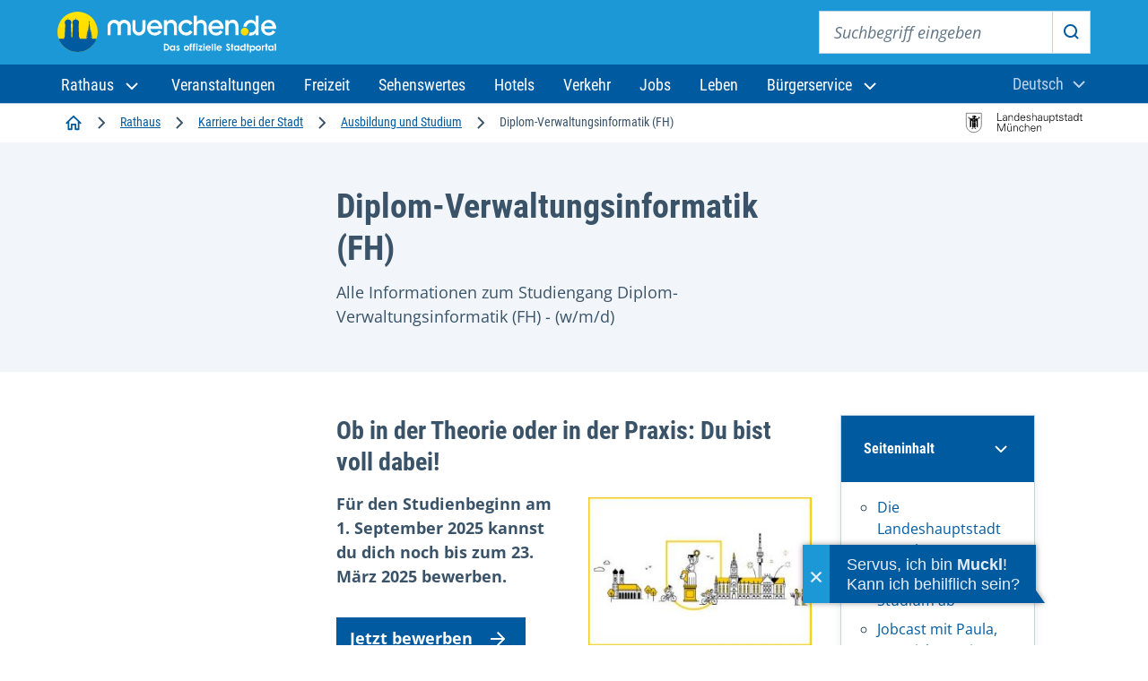

--- FILE ---
content_type: text/html;charset=UTF-8
request_url: https://stadt.muenchen.de/infos/dipl-verwaltungsinformatik.html
body_size: 38243
content:
<!DOCTYPE html>








<html lang="de" >
<head>

	<meta charset="utf-8" />
	<title> Diplom-Verwaltungsinformatik (FH) – Landeshauptstadt München</title>
	<meta name="viewport" content="width=device-width, initial-scale=1, user-scalable=yes">
	<meta name="keywords" content="" />
	<meta name="description" content="Alle Informationen zum Studiengang Diplom-Verwaltungsinformatik (FH) - (w/m/d)"/>
	<meta name="author" content="Landeshauptstadt München, Stadtverwaltung" />
	<meta name="organization" content="POR" />
	<meta name="robots" content="index, follow, max-snippet:-1, max-image-preview:large, max-video-preview:-1">
	<meta name="rights" content="Landeshauptstadt München, All rights reserved, Alle Rechte vorbehalten" />
	<meta name="language" content="de" />
	<meta name="gwt:property" content="locale=de"/>
	<meta name="theme-color" content="#005a9f">
	<meta name="apple-mobile-web-app-capable" content="yes">
	<meta name="mobile-web-app-capable" content="yes">
	<meta name="apple-mobile-web-app-status-bar-style" content="default">
	<meta name="referrer" content="strict-origin-when-cross-origin" />

	<meta property="og:title" content=" Diplom-Verwaltungsinformatik (FH)" />
	<meta property="og:description" content="Alle Informationen zum Studiengang Diplom-Verwaltungsinformatik (FH) - (w/m/d)" />
	<meta property="og:type" content="website" />

		<meta property="og:image" content="https://stadt.muenchen.de/dam/jcr:aaa3034b-1f5f-4914-ab33-5217ab64ce1f/LHM_KV_muenchende.jpg" />

		<meta property="og:url" content="https://stadt.muenchen.de/infos/dipl-verwaltungsinformatik.html" />

		<link rel="canonical" href="https://stadt.muenchen.de/infos/dipl-verwaltungsinformatik.html" />


	<link rel="icon" href="/.resources/lhmTemplates/themes/lhm/assets/favicon.ico" type="image/x-icon"/>
	<link rel="shortcut icon" href="/.resources/lhmTemplates/themes/lhm/assets/favicon.ico" type="image/x-icon"/>
	<link rel="apple-touch-icon" sizes="180x180" href="/.resources/lhmTemplates/themes/lhm/assets/touch-icon.png">
	<link rel="icon" type="image/png" sizes="72x72" href="/.resources/lhmTemplates/themes/lhm/assets/touch-icon72.png">
	<link rel="icon" type="image/png" sizes="76x76" href="/.resources/lhmTemplates/themes/lhm/assets/touch-icon76.png">
	<link rel="icon" type="image/png" sizes="114x114" href="/.resources/lhmTemplates/themes/lhm/assets/touch-icon114.png">
	<link rel="icon" type="image/png" sizes="120x120" href="/.resources/lhmTemplates/themes/lhm/assets/touch-icon120.png">
	<link rel="icon" type="image/png" sizes="144x144" href="/.resources/lhmTemplates/themes/lhm/assets/touch-icon144.png">
	<link rel="icon" type="image/png" sizes="152x152" href="/.resources/lhmTemplates/themes/lhm/assets/touch-icon152.png">
	<link rel="icon" type="image/png" sizes="180x180" href="/.resources/lhmTemplates/themes/lhm/assets/touch-icon180.png">
	<link rel="icon" type="image/png" sizes="192x192" href="/.resources/lhmTemplates/themes/lhm/assets/touch-icon192.png">
	<link rel="icon" type="image/png" sizes="512x512" href="/.resources/lhmTemplates/themes/lhm/assets/touch-icon512.png">
	<!--
		<link rel="manifest" href="/dam/manifest.json">
		<link rel="mask-icon" href="/.resources/lhmTemplates/themes/lhm/images/favicons/safari-pinned-tab.svg" color="#0069ff">
		<meta name="msapplication-TileColor" content="#0069ff">
		<meta name="msapplication-square150x150logo" content="/.resources/lhmTemplates/themes/lhm/images/favicons/mstile-150x150.png">
-->




			<link rel="stylesheet preload" type="text/css" href="/.resources/lhmTemplates/themes/lhm/css/style~2025-11-04-15-23-20-301~cache.css" as="style"  media="all" crossorigin/>
			<link rel="stylesheet preload" type="text/css" href="/.resources/lhmTemplates/themes/lhm/css/fonts~2025-11-04-15-24-33-434~cache.css" as="style"  media="all" crossorigin/>


		<script  type="module" src="/.resources/lhmTemplates/themes/lhm/js/bundle~2025-11-04-15-25-05-677~cache.js" ></script>



	<link rel="preconnect" href="//privacy-proxy.usercentrics.eu">
	<link rel="preload" href="//privacy-proxy.usercentrics.eu/latest/uc-block.bundle.js" as="script">
	<script type="application/javascript">var UC_UI_SUPPRESS_CMP_DISPLAY=true;</script>

	<script id="usercentrics-cmp" data-settings-id="8cHg-EU0P" src="https://app.usercentrics.eu/browser-ui/latest/loader.js" async></script>

	<script type="application/javascript" src="https://privacy-proxy.usercentrics.eu/latest/uc-block.bundle.js" async></script>


	<script src="//cdn-eu.readspeaker.com/script/10000/webReader/webReader.js?pids=wr&disable=translation" type="text/javascript" id="rs_req_Init"></script>




	<script type="text/javascript">
		var et_areas = "POR";
		var et_pagename = "";
	</script>

	<!-- etracker tracklet 4.0 -->
		<script id="_etLoader" type="text/javascript" charset="UTF-8" data-secure-code="Shbe3K" data-block-cookies="true" data-respect-dnt="true" src="//code.etracker.com/code/e.js" async></script>
		<noscript><link rel="stylesheet" media="all" href="//www.etracker.de/cnt_css.php?et=Shbe3K&amp;v=4.0&amp;java=n&amp;et_easy=0&amp;et_pagename=&amp;et_areas=&amp;et_ilevel=0&amp;et_target=,0,0,0&amp;et_lpage=0&amp;et_trig=0&amp;et_se=0&amp;et_cust=0&amp;et_basket=&amp;et_url=&amp;et_tag=&amp;et_sub=&amp;et_organisation=&amp;et_demographic=" /></noscript>
	<!-- etracker tracklet 4.0 end -->

</head>

<body >



<div class="site" id="site">

	<!-- HeaderArea -->
<!-- HEADER -->







    <header class="m-page-header m-page-header--is-fixed">
        <div class="m-page-header__top">
            <div class="container-fluid">
                <div class="m-page-header__branding">
                    <a class="m-page-header__branding-link" href="https://www.muenchen.de/" title="Zur Startseite">
                        <img class="m-page-header__branding-image" src="/.resources/lhmTemplates/themes/lhm/assets/svg/logo/logo-header-muenchen-de.svg" width="244" height="48" alt="Logo muenchen.de - das offizielle Stadtportal (Zur Startseite)">
                    </a>
                </div>
                
                <div class="m-page-header__meta">
                
                    <button class="mobile-menu-trigger mobile-menu-trigger--search" type="button" data-bs-toggle="offcanvas" data-bs-target="#navSearchContent" aria-controls="navSearchContent">
                        <svg aria-hidden="true" class="icon">
                          <use xlink:href="#icon-search"></use>
                        </svg>
                        <span class="visually-hidden">Suche</span>
                    </button>
                    
                    <div class="m-nav-collapse m-nav-collapse--search" id="navSearchContent">
                    
                        <button type="button" class="mobile-menu-trigger mobile-menu-trigger--close" data-bs-dismiss="offcanvas" data-bs-target="#navSearchContent">
                            <svg aria-hidden="true" class="icon">
                                <use xlink:href="#icon-close"></use>
                            </svg>
                            <span class="visually-hidden">Suche schließen</span>
                        </button>

                        <!-- if you want to activate autocomplete, add the following class -->
                        <!-- <div class="m-page-header__search-block m-page-header__search-block--autocomplete"> -->
                        <div class="m-page-header__search-block">
    
                            <form action="https://www.muenchen.de/volltextsuche.html" method="get" role="search" class="m-search-block" aria-label="Suche">
                                <label class="visually-hidden" for="sitesearch-input">Suchbegriff eingeben</label>
                                <input class="m-search-block__input" type="text" id="sitesearch-input" name="query" placeholder="Suchbegriff eingeben">
                                <button class="m-search-block__submit" id="sitesearch-submit" type="submit">
                                    <svg aria-hidden="true" class="icon">
                                        <use xlink:href="#icon-search"></use>
                                    </svg>
                                    <span class="visually-hidden">Suche starten</span>
                                </button>
                                <!--{{!-- if you want to activate autocomplete, add the following ul --}}-->
                                <!--{{!-- <ul class="autocomplete-result-list"></ul> --}}-->
                            </form>
                        </div>
                    </div> 
                    
                        <dbs-login
                            kc-url="https://sso.muenchen.de/auth"
                            kc-realm="public"
                            kc-client-id="mpdz-fragments"
                            cookie-domain=".muenchen.de"
                            overview-link="/mein-bereich"
                            ticket-link="/mein-bereich/anliegen"
                            appointment-link="/mein-bereich/termine"
                            checklist-link="/mein-bereich/checklisten">
                        </dbs-login> 
                        
                        <button class="mobile-menu-trigger mobile-menu-trigger--menu" type="button" data-bs-toggle="offcanvas" data-bs-target="#navMenuContent" aria-controls="navMenuContent" aria-expanded="false" aria-label="Menü öffnen">
                            <svg aria-hidden="true" class="icon">
                                <use xlink:href="#icon-menu"></use>
                            </svg>
                            <span class="visually-hidden">Menu</span>
                        </button>
                    
                </div>
            </div>
        </div>

        <div class="m-page-header__bottom">
            <div class="container-fluid">
                <div class="m-nav-collapse m-nav-collapse--menu" id="navMenuContent">

                    <button type="button" class="mobile-menu-trigger mobile-menu-trigger--close" data-bs-dismiss="offcanvas" data-bs-target="#navMenuContent" aria-label="Schließen">
                    <svg aria-hidden="true" class="icon">
                        <use xlink:href="#icon-close"></use>
                    </svg>
                    <span class="visually-hidden">Menü schließen</span>
                    </button>

                    <ul class="m-nav-collapse__nav-tabs nav nav-tabs" id="navTabsMenu" role="tablist">
                        <li class="m-nav-collapse__nav-tabs-item" role="presentation">
                            <button class="m-nav-collapse__nav-tabs-link active" id="menu-tab" data-bs-toggle="tab" data-bs-target="#navTab" type="button" role="tab" aria-controls="navTab" aria-selected="true"><span>Navigation</span></button>
                        </li>
                        <li class="m-nav-collapse__nav-tabs-item" role="presentation">
                            <button class="m-nav-collapse__nav-tabs-link" id="language-tab" data-bs-toggle="tab" data-bs-target="#languageSwitch" type="button" role="tab" aria-controls="languageSwitch" aria-selected="false"><span>Sprache</span></button>
                        </li>
                    </ul>

                    <div class="tab-content" id="navTabContent">

                        <div class="tab-pane js-menu active" id="navTab">

                            <nav class="m-page-header__mainnav" aria-label="Hauptnavigation">
                                <ul class="mainmenu">
                                    <li class="mainmenu__menu-item dropdown">
                                        <a class="mainmenu__menu-item-link dropdown-toggle" role="button" data-bs-display="static" data-bs-toggle="dropdown" aria-expanded="false" href="#" id="navbarDropdown">
                                        <span>
                                            Rathaus
                                            <svg aria-hidden="true" class="dropdown-icon">
                                                <use xlink:href="#icon-chevron-down"></use>
                                            </svg>
                                        </span>
                                        </a>
                                        <ul class="dropdown-menu" aria-labelledby="navbarDropdown">
                                            <li class="dropdown-menu__item dropdown-menu__item--first">
                                                <a class="dropdown-item" href="/rathaus.html">Zum Rathaus</a>
                                            </li>
                                            <li class="dropdown-menu__item is-active"><a class="dropdown-item" href="/rathaus/politik.html">Politik und Beteiligung</a></li>
                                            <li class="dropdown-menu__item"><a class="dropdown-item" href="/rathaus/verwaltung.html">Stadtverwaltung</a></li>
                                            <li class="dropdown-menu__item"><a class="dropdown-item" href="/rathaus/presse.html">Presse und Medien</a></li>
                                            <li class="dropdown-menu__item"><a class="dropdown-item" href="/rathaus/karriere.html">Karriere bei der Stadt</a></li>
                                            <li class="dropdown-menu__item"><a class="dropdown-item" href="/rathaus/finanzen-vergabe.html">Finanzen und Vergabe</a></li>
                                            <li class="dropdown-menu__item"><a class="dropdown-item" href="/rathaus/daten-fakten.html">München im Porträt</a></li>
                                            <li class="dropdown-menu__item"><a class="dropdown-item" href="/rathaus/projekte.html">Projekte und Initiativen</a></li>
                                        </ul>
                                    </li>
                                    <li class="mainmenu__menu-item"><a class="mainmenu__menu-item-link" href="http://www.muenchen.de/veranstaltungen.html">
                                            <span>Veranstaltungen</span>
                                        </a></li>
                                    <li class="mainmenu__menu-item"><a class="mainmenu__menu-item-link" href="http://www.muenchen.de/freizeit.html">
                                            <span>Freizeit</span>
                                        </a></li>
                                    <li class="mainmenu__menu-item"><a class="mainmenu__menu-item-link" href="http://www.muenchen.de/sehenswuerdigkeiten.html">
                                            <span>Sehenswertes</span>
                                        </a></li>
                                    <li class="mainmenu__menu-item"><a class="mainmenu__menu-item-link" href="https://www.muenchen.de/uebernachten.html">
                                            <span>Hotels</span>
                                        </a></li>
                                    <li class="mainmenu__menu-item"><a class="mainmenu__menu-item-link" href="https://www.muenchen.de/verkehr.html">
                                            <span>Verkehr</span>
                                        </a></li>
                                    <li class="mainmenu__menu-item"><a class="mainmenu__menu-item-link" href="https://www.muenchen.de/leben/job.html">
                                            <span>Jobs</span>
                                        </a></li>
                                    <li class="mainmenu__menu-item"><a class="mainmenu__menu-item-link" href="http://www.muenchen.de/leben.html">
                                            <span>Leben</span>
                                        </a></li>
                                    <li class="mainmenu__menu-item dropdown">
                                        <a class="mainmenu__menu-item-link dropdown-toggle" role="button" data-bs-display="static" data-bs-toggle="dropdown" aria-expanded="false" href="/buergerservice.html">
                    <span>Bürgerservice
                    <svg aria-hidden="true" class="dropdown-icon">
                      <use xlink:href="#icon-chevron-down"></use>
                    </svg>
		    </span>
                                        </a>
                                        <ul class="dropdown-menu" aria-labelledby="navbarDropdown">
                                            <li class="dropdown-menu__item dropdown-menu__item--first">
                                                <a class="dropdown-item" href="/buergerservice.html">Zu den Services</a>
                                            </li>
                                            <li class="dropdown-menu__item is-active"><a class="dropdown-item" href="/buergerservice/wohnen-meldewesen.html">Wohnen und Meldewesen</a></li>
                                            <li class="dropdown-menu__item"><a class="dropdown-item" href="/buergerservice/verkehr-mobilitaet.html">Verkehr und Mobilität</a></li>
                                            <li class="dropdown-menu__item"><a class="dropdown-item" href="/buergerservice/ausland-migration.html">Ausland und Migration</a></li>
                                            <li class="dropdown-menu__item"><a class="dropdown-item" href="/buergerservice/gesundheit-soziales.html">Gesundheit und Soziales</a></li>
                                            <li class="dropdown-menu__item"><a class="dropdown-item" href="/buergerservice/familie-kind.html">Familie und Kind</a></li>
                                            <li class="dropdown-menu__item"><a class="dropdown-item" href="/buergerservice/schule-bildung.html">Schule und Bildung</a></li>
                                            <li class="dropdown-menu__item"><a class="dropdown-item" href="/buergerservice/wirtschaft.html">Wirtschaft und Gewerbe</a></li>
                                            <li class="dropdown-menu__item"><a class="dropdown-item" href="/buergerservice/branchen-berufe.html">Branchen und Berufe</a></li>
                                            <li class="dropdown-menu__item"><a class="dropdown-item" href="/buergerservice/freizeit-hobby.html">Engagement und Hobby</a></li>
                                        </ul>
                                    </li>
                                </ul>
                            </nav>



                        </div>
                        <div class="tab-pane js-language-tab" id="languageSwitch">

                            <div class="m-languageswitcher">
                                <button class="m-languageswitcher__toggle dropdown-toggle" data-bs-display="static" data-bs-toggle="dropdown" aria-expanded="false" id="languageButton">
                                    <span class="visually-hidden">Aktuelle Sprache:</span><span>Deutsch</span>
                                <svg aria-hidden="true" class="icon">
                                    <use xlink:href="#icon-chevron-down"></use>
                                </svg>
                                </button>
                                <ul class="dropdown-menu dropdown-menu-xl-end" aria-labelledby="languageButton">
                                    <li class="dropdown-menu__item"><a lang="en" class="dropdown-item" href="/infos/dipl-verwaltungsinformatik.html?lang=en">
                                            <span>English</span>
                                        </a></li>
                                    <li class="dropdown-menu__item"><a lang="fr" class="dropdown-item" href="https://www.muenchen.de/int/fr/">
                                            Français
                                        </a></li>
                                    <li class="dropdown-menu__item"><a lang="it" class="dropdown-item" href="https://www.muenchen.de/int/it/">
                                            Italiano
                                        </a></li>
                                    <li class="dropdown-menu__item"><a lang="ru" class="dropdown-item" href="https://www.muenchen.de/int/ru/">
                                            Русский
                                        </a></li>
                                    <li class="dropdown-menu__item"><a lang="ar" class="dropdown-item" href="https://www.muenchen.de/int/ar/">
                                            العربية
                                        </a></li>
                                    <li class="dropdown-menu__item"><a lang="zh" class="dropdown-item" href="https://www.muenchen.de/int/zh/">
                                            中文
                                        </a></li>
                                </ul>
                            </div>

                        </div>
                    </div>

                </div>
            </div>
        </div>
    </header>
<script type="text/javascript" src="https://dbs-login-webcomponent.muenchen.de/loader.js" async></script>
<script async id="ut-widget" src="https://bot.muenchen.de/rathaus/widget/widget/"></script>
			

	<!-- ReadSpeaker -->


	<!-- HinweisbannerArea -->

	<!-- BreadcrumbArea -->

<div class="m-breadcrumb-component">
    <div class="container-fluid">
        <nav aria-label="Navigationspfad" class="m-breadcrumb">
            <ol class="m-breadcrumb__list">

                <li class="m-breadcrumb__list-item">
                     
                         
                            <a href="https://www.muenchen.de/" class="m-breadcrumb__list-item-link" title="Startseite">
                                <svg aria-hidden="true" class="icon icon-home" alt="Startseite">
                                    <use xlink:href="#icon-home"></use>
                                </svg>
                                <span class="visually-hidden">Startseite</span>
                            </a>
                            <span class="separator" aria-hidden="true">
                                <svg class="icon"><use xlink:href="#icon-chevron-right"></use></svg>
                            </span>
                            <a href="/rathaus.html" class="m-breadcrumb__list-item-link">
                                Rathaus
                            </a>
                        <span class="separator" aria-hidden="true">
                            <svg class="icon"><use xlink:href="#icon-chevron-right"></use></svg>
                        </span>
                <li class="m-breadcrumb__list-item">
                     
                         
                            <a href="/rathaus/karriere.html" class="m-breadcrumb__list-item-link">
                                Karriere bei der Stadt
                            </a>
                        <span class="separator" aria-hidden="true">
                            <svg class="icon"><use xlink:href="#icon-chevron-right"></use></svg>
                        </span>
                <li class="m-breadcrumb__list-item">
                     
                         
                            <a href="/rathaus/karriere/ausbildung.html" class="m-breadcrumb__list-item-link">
                                Ausbildung und Studium
                            </a>
                        <span class="separator" aria-hidden="true">
                            <svg class="icon"><use xlink:href="#icon-chevron-right"></use></svg>
                        </span>
             
                <li class="m-breadcrumb__list-item">
                    <span class="m-breadcrumb__list-item-current" aria-current="page"> Diplom-Verwaltungsinformatik (FH)
                    <span data-fragment-placeholder="breadcrumb-label"></span>
                    </span>
                </li>
                    </ol>

        </nav>

        <div class="m-breadcrumb-go-back">
            <svg class="icon">
                <use xlink:href="#icon-chevron-left"></use>
            </svg>
            <a class="m-breadcrumb-go-back__link" href="/rathaus/karriere/ausbildung.html"><span>Ausbildung und Studium</span></a>
        </div>
        <div class="m-breadcrumb-image">
                <img width="132" height="24" src="/.resources/lhmTemplates/themes/lhm/assets/svg/logo/logo-lhm-muenchen.svg" alt="Logo Landeshauptstadt München"/>
        </div>
    </div>
</div>


	<main id="content">
		<div id="xp1" class="rs_preserve rs_skip rs_addtools rs_splitbutton rs_exp">
			<button type="button" class="rsbtn_tooltoggle" data-rslang="title/arialabel:menu" title="Menu" aria-label="Menu" aria-expanded="false" data-rs-container="xp1" data-rsevent-id="rs_740839" accesskey="1" style="display: none;">
				<span class="rsicn rsicn-arrow-down" aria-hidden="true"></span>
			</button>
		</div>





 




<article class="view-detail view-detail--article">
    <div class="m-intro m-intro-vertical">
        <div class="m-intro-vertical__body">
            <div class="container">
                <div class="m-intro-vertical__grid">
                    <div class="m-intro-vertical__grid-inner">
                        <h1 class="m-intro-vertical__title"> Diplom-Verwaltungsinformatik (FH)</h1>

                    <!-- A11y -->

                            <!-- Workaround: Linkfield hat sich geändert neues Feld heißt link -->

<div class="m-a11y-actions">
</div>




                        <div class="m-intro-vertical__content">
                            <p>Alle Informationen zum Studiengang Diplom-Verwaltungsinformatik (FH) - (w/m/d)</p>
                        </div>


                    </div>
                </div>
            </div>
        </div>






    </div>


    <script type="text/javascript">
        function openICalendar(ics) {
            if ((navigator.userAgent.indexOf("MSIE") != -1) || (!!document.documentMode == true)){      // If Internet Explorer
                var blob = new Blob([decodeURIComponent(ics)], {encoding:'UTF-8',type:'text/calendar;charset=utf-8'});
                window.navigator.msSaveBlob(blob, "download.ics");
            } else {
                if (navigator.userAgent.indexOf("Edge") > -1 ){ // If Edge
                    var blob = new Blob([decodeURIComponent(ics)], {encoding:'UTF-8',type:'text/calendar;charset=utf-8'});
                    window.navigator.msSaveBlob(blob, "download.ics");
                }
                else {		// Chrome
                    var url = "data:text/calendar;charset=utf-8," + decodeURIComponent(ics);
                    window.open(url);
                }
            }
        }
    </script>






            <div class="m-component-table-of-contents-wrapper">
                <div class="m-component m-component-table-of-contents">
                    <div class="container">
                        <div class="m-component__grid">
                            <div class="m-component__column">

                                <div class="m-table-of-contents">
                                    <nav class="m-table-of-contents__inner" aria-labelledby="tableOfContentsHeading">

                                        <h2 class="m-table-of-contents__title" id="tableOfContentsHeading">
                                            <button class="m-table-of-contents__trigger collapsed" type="button" data-bs-toggle="collapse" data-bs-target="#collapseExample" aria-expanded="false" aria-controls="collapseExample">
                                                <span id="table-of-contents">Seiteninhalt</span>
                                                <svg aria-hidden="true" class="icon icon--after">
                                                    <use xlink:href="#icon-chevron-down"></use>
                                                </svg>
                                            </button>
                                        </h2>
                                        <div class="m-table-of-contents__content collapse" id="collapseExample">
                                            <ul>
                                                        <li>
                                                        <a href="#id1">Die Landeshauptstadt München</a>
                                                    </li>
                                                        <li>
                                                        <a href="#id2">So läuft das Studium ab</a>
                                                    </li>
                                                        <li>
                                                        <a href="#id8">Jobcast mit Paula, Franziska & Nico</a>
                                                    </li>
                                                        <li>
                                                        <a href="#id3">So geht es nach dem Studium weiter</a>
                                                    </li>
                                                        <li>
                                                        <a href="#id5">Das bieten wir dir</a>
                                                    </li>
                                                        <li>
                                                        <a href="#id6">Das bringst du mit</a>
                                                    </li>
                                                        <li>
                                                        <a href="#id7">So bewirbst du dich</a>
                                                    </li>
                                                        <li>
                                                        <a href="#id4">Hast du Fragen?</a>
                                                    </li>
                                            </ul>
                                        </div>
                                    </nav>
                                </div>

                            </div>
                        </div>
                    </div>
                </div>
            </div>







<div class="m-component m-component-textplus">
    <div class="container">
        <div class="m-component__grid">
            <div class="m-component__column">
                <div class="m-textplus">
        <div class="m-content">
            <h2  class="m-textplus__headline">Ob in der Theorie oder in der Praxis: Du bist voll dabei!</h2>
        </div>
                    <div class="m-content-image">
    <figure class="m-textplus-story__media-image m-media-image">
        <div class="m-media-image__image">





    <img src="/.resources/lhmTemplates/themes/lhm/assets/images/placeholder-image-280x186.png" loading="lazy" srcset="/.imaging/mte/lhm/image-aspect-ratio-3-2-140w/dam/Home/karriere/bilder/ausbildung-studium/My-Post--3-.png/jcr:content/LHM_KV_muenchende.jpg 140w, /.imaging/mte/lhm/image-aspect-ratio-3-2-280w/dam/Home/karriere/bilder/ausbildung-studium/My-Post--3-.png/jcr:content/LHM_KV_muenchende.jpg 280w" width="280" height="187" alt="Ausbildung">
    <noscript>
        <img src="/.imaging/mte/lhm/image-aspect-ratio-3-2-280w/dam/Home/karriere/bilder/ausbildung-studium/My-Post--3-.png/jcr:content/LHM_KV_muenchende.jpg" srcset="/.imaging/mte/lhm/image-aspect-ratio-3-2-140w/dam/Home/karriere/bilder/ausbildung-studium/My-Post--3-.png/jcr:content/LHM_KV_muenchende.jpg 140w, /.imaging/mte/lhm/image-aspect-ratio-3-2-280w/dam/Home/karriere/bilder/ausbildung-studium/My-Post--3-.png/jcr:content/LHM_KV_muenchende.jpg 280w" width="280" height="187">
    </noscript>



        </div>
    </figure>
                        <p><strong>Für den Studienbeginn am 1. September 2025 kannst du dich noch bis zum 23. März 2025 bewerben.</strong></p>
                    </div>
        <div class="m-textplus__cta m-cta">
            <a class="m-button m-button--primary m-button--animated-right" href="https://karriere.muenchen.de/job-invite/13973/" target="_blank" rel="nofollow">
                <span>Jetzt bewerben</span>
                <svg aria-hidden="true" class="m-button__icon">
                    <use xlink:href="#icon-arrow-right"></use>
                </svg>
            </a>
        </div>
                </div>
            </div>
        </div>
    </div>
</div>







<div class="m-component m-component-textplus">
    <div class="container">
        <div class="m-component__grid">
            <div class="m-component__column">
                <div class="m-textplus">
        <div class="m-content">
            <h2 id="id1" class="m-textplus__headline">Die Landeshauptstadt München</h2>
        </div>
    <div class="m-content">
        <p>München ist vieles, vor allem eine Weltstadt, eine Gemeinschaft und eine Aufgabe. München braucht Menschen, die sich für diese Stadt mit über 1,5 Millionen Einwohnern einsetzen und mit ihren beruflichen Aufgaben die Landeshauptstadt mitgestalten wollen. Rund 43.000 Beschäftigte sorgen bereits heute dafür, dass in München alles gut funktioniert: nicht nur in der Verwaltung, sondern auch bei der Müllabfuhr, in der Verkehrsplanung, in den Sozialbürgerhäusern, in der Stadtgärtnerei, in Schulen und Kitas sowie in vielen weiteren Einsatzfeldern.</p>
    </div>
                </div>
            </div>
        </div>
    </div>
</div>







<div class="m-component m-component-textplus">
    <div class="container">
        <div class="m-component__grid">
            <div class="m-component__column">
                <div class="m-textplus">
        <div class="m-content">
            <h2 id="id2" class="m-textplus__headline">So läuft das Studium ab</h2>
        </div>
    <div class="m-content">
        <p>Das Studium beginnt am 15. September 2025 und dauert drei Jahre.</p>
<p>Du wechselst zwischen mehrmonatigen Abschnitten an der <a href="https://www.hof-university.de/studium/studiengaenge-und-weiterbildungs-programme/studiengaenge/verwaltungsinformatik-dipl.html" target="_blank" title="Link zur Seite der Hochschule Hof" rel="nofollow" class="link link--external">Hochschule für angewandte Wissenschaften Hof<svg aria-hidden="true" class="icon icon--after">
   <use xlink:href="#icon-ext-link"></use>
  </svg></a>, der <a href="https://aiv.hfoed.de/de/studium/gtvi.html" target="_blank" title="Link zur Seite der Hochschule für den öffentlichen Dienst" rel="nofollow" class="link link--external">Hochschule für den öffentlichen Dienst in Hof<svg aria-hidden="true" class="icon icon--after">
   <use xlink:href="#icon-ext-link"></use>
  </svg></a> und deinen Praktikumsstellen in den Referaten der Stadtverwaltung München.</p>
<p>Dort lernst du in mehrmonatigen Abschnitten vorrangig die vielfältigen Aufgabenbereiche des IT-Referats kennen und bekommst Einblicke in mögliche spätere Tätigkeitsbereiche. Dies sind informations- und kommunikationstechnisch geprägte Aufgaben und können auch betriebswirtschaftliche sowie rechtliche Elemente enthalten, wie zum Beispiel im Bereich E- und Open Government &amp; Smart City des IT-Referats oder im Geschäftsprozess- und Projektmanagement eines der 14 Referate oder dem Direktorium.</p>
<p>Die Grundlage für die praktische Tätigkeit bilden die Vorlesungen an den beiden Hochschulen:</p>
<ul>
 <li>Informatik: zum Beispiel Theoretische Grundlagen und Mathematik, Rechnertechnik und IT-Infrastruktur, Systementwicklung und Programmierung, Angewandte Informatik, Englisch</li>
 <li>Wirtschafts- und Rechtslehre: zum Beispiel Staats- und Verwaltungsrecht, Wirtschaftsführung in der öffentlichen Verwaltung, Recht der Informationstechnologie</li>
</ul>
<p>Unter gewissen Voraussetzungen besteht auch die Möglichkeit das Studium in Teilzeit zu absolvieren. Sprich uns bei Fragen zu diesem Thema gerne an.</p>
    </div>
                </div>
            </div>
        </div>
    </div>
</div>




<div class="m-component m-component-youtube-embed">
    <div class="container">
        <div class="m-component__grid">
            <div class="m-component__column">
                <div class="m-oembed m-component-js-embed m-youtube-embed " data-embed-type="youtube" data-youtube-id="0wZofvMxRZM" data-embed-title="">
                        <div class="m-content">
                            <h2 id="id8">Jobcast mit Paula, Franziska &amp; Nico</h2>
                        </div>
                    <div class="m-youtube-embed__body">
                        <!-- start: replace with embed -->
                        <div class="m-youtube-embed__consent-dialog m-oembed-consent-dialog m-oembed-consent-dialog--youtube">
                            <div class="m-oembed-consent-dialog__pictogram">
                                <img class="" src="/.resources/lhmTemplates/themes/lhm/assets/svg/pictograms/pictogram-youtube.svg" alt="Logo YouTube" width="56" height="56">
                            </div>
                            <h3 class="m-oembed-consent-dialog__title">Externer Beitrag</h3>
                            <p class="m-oembed-consent-dialog__content">Ich möchte eingebundene Youtube Inhalte auf muenchen.de sehen. Hierbei werden personenbezogene Daten (IP-Adresse o.ä.) an Youtube übertragen. Diese Einstellung kann jederzeit mit Wirkung für die Zukunft auf der Seite Datenschutz durch Anklicken des Opt-Out-Buttons geändert werden.</p>
                            <div class="m-oembed-consent-dialog__form">
                                <button class="m-button m-button--primary m-button--animated-right">
                                    <span>Beitrag laden</span>
                                </button>
                            </div>
                        </div>
                        <!-- end: replace with embed -->
                        <div class="m-youtube-embed__video">
                            <button class="m-youtube-embed__play-button">
                                <img class="m-youtube-embed__thumbnail"
                                     sizes="(max-width: 598px) 100vw, 598px"
                                     src="https://img.youtube.com/vi/0wZofvMxRZM/maxresdefault.jpg"
                                     data-srcset="https://img.youtube.com/vi/0wZofvMxRZM/default.jpg, https://img.youtube.com/vi/0wZofvMxRZM/maxresdefault.jpg"
                                     alt="">
                                <span class="visually-hidden">YouTube Video abspielen</span>
                            </button>
                        </div>
                        <p class="m-oembed__bypass">
                                Beitrag auf <a href="https://www.youtube.com/watch?v=0wZofvMxRZM" target="_blank">YouTube</a> ansehen.
                        </p>
                    </div>
                </div>
            </div>
        </div>
    </div>
</div>




<div class="m-component m-component-textplus">
    <div class="container">
        <div class="m-component__grid">
            <div class="m-component__column">
                <div class="m-textplus">
        <div class="m-content">
            <h2 id="id3" class="m-textplus__headline">So geht es nach dem Studium weiter</h2>
        </div>
    <div class="m-content">
        <ul>
 <li>gute Übernahmechancen</li>
 <li>spannende Tätigkeiten in den 14 Referaten und dem Direktorium; Einsatz vorrangig im IT-Referat</li>
 <li>gute Aufstiegs- und Weiterqualifizierungsmöglichkeiten</li>
 <li>faire Vergütung</li>
</ul>
    </div>
                </div>
            </div>
        </div>
    </div>
</div>







<div class="m-component m-component-textplus">
    <div class="container">
        <div class="m-component__grid">
            <div class="m-component__column">
                <div class="m-textplus">
        <div class="m-content">
            <h2 id="id5" class="m-textplus__headline">Das bieten wir dir</h2>
        </div>
    <div class="m-content">
        <p>Während des dualen Studiums erhältst du im Beamtenverhältnis auf Widerruf attraktive monatliche Bezüge (plus gegebenenfalls Orts- und Familienzuschlag) in Höhe von 1.500 Euro (netto).</p>
<p>Nach dem Studium beträgt die Höhe der Bezüge (inklusive Zulage nach Art. 60a BayBesG, plus gegebenenfalls Orts- und Familienzuschlag) zu Beginn 3.210 Euro (netto).</p>
<p>Zusätzlich bieten wir dir folgende Leistungen:</p>
<ul>
 <li>30 Tage Urlaub pro Jahr</li>
 <li>Fahrkostenzuschuss während des Praktikums</li>
 <li>Übernahme der Kosten für erforderliche Gesetzestexte</li>
 <li>Beihilfeanspruch</li>
</ul>
<p>Außerdem kannst du dich auf folgende Angebote und Möglichkeiten freuen:</p>
<ul>
 <li>gute Work-Life-Balance durch flexible Arbeitszeiten und Homeoffice</li>
 <li>günstige und attraktive Wohnheimplätze in München</li>
 <li>individuelle Unterstützung und Betreuung durch ein eigenes Service Center Ausbildung</li>
 <li>betriebliches Gesundheitsmanagement mit vielen Angeboten</li>
</ul>
    </div>
                </div>
            </div>
        </div>
    </div>
</div>







<div class="m-component m-component-textplus">
    <div class="container">
        <div class="m-component__grid">
            <div class="m-component__column">
                <div class="m-textplus">
        <div class="m-content">
            <h2 id="id6" class="m-textplus__headline">Das bringst du mit</h2>
        </div>
    <div class="m-content">
        <ul>
 <li>Abitur, Fachhochschulreife oder eine vergleichbare Hochschulzulassung</li>
 <li>erfolgreiche Teilnahme am IT-Einstellungstest in Hof; die Anmeldung zum Einstellungstest erfolgt durch uns, nachdem wir deine Bewerbung erhalten haben</li>
 <li>deutsche oder eine EU-Staatsangehörigkeit bzw. Staatsangehörigkeit von Island, Liechtenstein, Norwegen oder Schweiz</li>
 <li>zu Studienbeginn nicht älter als 44 Jahre</li>
 <li>ausgeprägtes Interesse an Informationstechnik, Wirtschaft und Recht</li>
 <li>Motivation, Teamfähigkeit und Freude am Umgang mit Menschen</li>
</ul>
    </div>
                </div>
            </div>
        </div>
    </div>
</div>







<div class="m-component m-component-textplus">
    <div class="container">
        <div class="m-component__grid">
            <div class="m-component__column">
                <div class="m-textplus">
        <div class="m-content">
            <h2 id="id7" class="m-textplus__headline">So bewirbst du dich</h2>
        </div>
                    <div class="m-content-image">
                        <p>Lade folgende Unterlagen im Bewerbungsportal hoch:</p>
<ul>
 <li>tabellarischer Lebenslauf in deutscher Sprache</li>
 <li>Schulabschlusszeugnis bzw. aktuelles Jahres- oder Zwischenzeugnis</li>
 <li>gegebenenfalls Ausbildungs- und Arbeitszeugnisse</li>
 <li>deutsche Übersetzung oder Anerkennung ausländischer Zeugnisse oder Leistungsnachweise</li>
 <li>bei minderjährigen Bewerber*innen: <a href="https://stadt.muenchen.de/dam/jcr:5fb305f8-9a2d-41a8-a04a-0cc359176764/EPS_MinderjaerigenDatenschutz_Einverstaendniserklaerung.pdf" target="_blank" title="Einverständniserklärung Erziehungsberechtigte" rel="nofollow" class="link link--external">Einverständniserklärung der Erziehungsberechtigten<svg aria-hidden="true" class="icon icon--after">
    <use xlink:href="#icon-ext-link"></use>
   </svg></a></li>
</ul>
<p>Zur Vorauswahl schauen wir uns deine Noten in den Fächern Deutsch, Mathematik und Englisch an. Hier solltest eine Durchschnittsnote von mindestens 3,0 erreichen, wobei deine Note in Mathematik nicht schlechter als 3,0 sein sollte.</p>
<p><strong>Bitte beachte, dass wir nur Bewerbungen berücksichtigen können, die über unser Bewerbungsportal eingehen.</strong></p>
<p>Die Landeshauptstadt München steht für Gleichstellung, Chancengleichheit und Antidiskriminierung, auch bei der Personalgewinnung. Deshalb erwarten wir von allen sich bewerbenden Personen <a href="https://stadt.muenchen.de/infos/gleichstellungs-undvielfaltskompetenz" target="_blank" title="Gleichstellungs- und Vilefaltskompetenz" rel="nofollow" class="link link--external">Gleichstellungs- und Vielfaltskompetenz<svg aria-hidden="true" class="icon icon--after">
   <use xlink:href="#icon-ext-link"></use>
  </svg></a>.</p>
                    </div>
                </div>
            </div>
        </div>
    </div>
</div>







<div class="m-component m-component-textplus">
    <div class="container">
        <div class="m-component__grid">
            <div class="m-component__column">
                <div class="m-textplus">
        <div class="m-content">
            <h2 id="id4" class="m-textplus__headline">Hast du Fragen?</h2>
        </div>
                    <div class="m-content-image">
    <figure class="m-textplus-story__media-image m-media-image">
        <div class="m-media-image__image">





    <img src="/.resources/lhmTemplates/themes/lhm/assets/images/placeholder-image-280x186.png" loading="lazy" srcset="/.imaging/mte/lhm/image-aspect-ratio-3-2-140w/dam/Home/karriere/bilder/ausbildung-studium/LHM_Icon_Kommunikation_Sprechblase_RGB.png/jcr:content/Sprechblasen.PNG 140w, /.imaging/mte/lhm/image-aspect-ratio-3-2-280w/dam/Home/karriere/bilder/ausbildung-studium/LHM_Icon_Kommunikation_Sprechblase_RGB.png/jcr:content/Sprechblasen.PNG 280w" width="280" height="187" alt="Zwei Sprechblasen">
    <noscript>
        <img src="/.imaging/mte/lhm/image-aspect-ratio-3-2-280w/dam/Home/karriere/bilder/ausbildung-studium/LHM_Icon_Kommunikation_Sprechblase_RGB.png/jcr:content/Sprechblasen.PNG" srcset="/.imaging/mte/lhm/image-aspect-ratio-3-2-140w/dam/Home/karriere/bilder/ausbildung-studium/LHM_Icon_Kommunikation_Sprechblase_RGB.png/jcr:content/Sprechblasen.PNG 140w, /.imaging/mte/lhm/image-aspect-ratio-3-2-280w/dam/Home/karriere/bilder/ausbildung-studium/LHM_Icon_Kommunikation_Sprechblase_RGB.png/jcr:content/Sprechblasen.PNG 280w" width="280" height="187">
    </noscript>



        </div>
    </figure>
                        <p>Wir sind von Montag bis Donnerstag jeweils von 9 bis 15 Uhr und am Freitag von 9 bis 12 Uhr gerne für dich da:</p>
<ul>
 <li>Telefon: 089 233-65888</li>
 <li>E-Mail: <a href="mailto:studium@muenchen.de?subject=Anfrage%20%C3%BCber%20muenchen.de" rel="nofollow" class="link link--external">studium@muenchen.de</a></li>
 <li>Dein Ansprechpartner: Raphael Stegmaier</li>
</ul>
<h3><strong>Wir freuen uns auf deine Bewerbung!</strong></h3>
                    </div>
        <div class="m-textplus__cta m-cta">
            <a class="m-button m-button--primary m-button--animated-right" href="https://karriere.muenchen.de/job-invite/13973/" target="_blank" rel="nofollow">
                <span>Jetzt bewerben</span>
                <svg aria-hidden="true" class="m-button__icon">
                    <use xlink:href="#icon-arrow-right"></use>
                </svg>
            </a>
        </div>
                </div>
            </div>
        </div>
    </div>
</div>



        <!-- WIDGET ERROR: 'Provider returned  status:'-1'' -->

</article>







		<div id="context">
			<!-- Area für Verwandte Kategorien -->

			<!-- Area für Verwandte Artikel -->


                <div class="m-teaser-list m-teaser-list--slider">
                    <div class="container">
                        <div class="m-teaser-list__head">
                            <h2 class="m-teaser-list__headline">Ähnliche Artikel</h2>
                        </div>
                        <section class="m-slider m-slider--visible-preview" aria-label="Slider mit Teasern" data-m-slider-splide="m-slider-teaser">
                            <p class="visually-hidden">This is a carousel with rotating cards. Use the previous and next buttons to
                                navigate, and Enter to activate cards.</p>

                            <!-- Previous button -->
                            <button class="previous-button is-control">
                                <svg class="icon">
                                    <use xlink:href="#icon-arrow-left"></use>
                                </svg>
                                <span class="visually-hidden">Vorheriger Slide</span>
                            </button>
                            <div class="splide">
                                <div class="splide__track">
                                    <div class="splide__list">
                                            <div class="splide__slide" role="group" aria-label="Element 1 von 6">
                                                <div class="m-teaser-contained m-teaser-contained-information-service">
                                                    <div class="m-teaser-contained-information-service__body">
                                                        <div class="m-teaser-contained-information-service__body__inner">
                                                            <h3 class="m-teaser-contained-information-service__headline"><a href="karriere-erfahrungsbericht-harbig.html">Duales Studium Informatik </a></h3>
                                                            <p class="m-teaser-contained-information-service__summary">
                                                                Nico Harbig erzählt von seinem Dualen Studium Informatik. An der Hochschule lernt er die Theorie, bei der Landeshauptstadt kann er praktische Erfahrungen sammeln.
                                                            </p>
                                                        </div>
                                                    </div>
                                                </div>
                                            </div>
                                            <div class="splide__slide" role="group" aria-label="Element 2 von 6">
                                                <div class="m-teaser-contained m-teaser-contained-information-service">
                                                    <div class="m-teaser-contained-information-service__body">
                                                        <div class="m-teaser-contained-information-service__body__inner">
                                                            <h3 class="m-teaser-contained-information-service__headline"><a href="karriere-erfahrungsbericht-lyssoudis.html">Duales Studium Soziale Arbeit</a></h3>
                                                            <p class="m-teaser-contained-information-service__summary">
                                                                Nach einem Freiwilligen Sozialen Jahr hat sich Athano Lyssoudis für das Duale Studium Soziale Arbeit bei der Stadt München entschieden.
                                                            </p>
                                                        </div>
                                                    </div>
                                                </div>
                                            </div>
                                            <div class="splide__slide" role="group" aria-label="Element 3 von 6">
                                                <div class="m-teaser-contained m-teaser-contained-information-service">
                                                    <div class="m-teaser-contained-information-service__body">
                                                        <div class="m-teaser-contained-information-service__body__inner">
                                                            <h3 class="m-teaser-contained-information-service__headline"><a href="karriere-erfahrungsbericht-wiesner.html">Duales Studium Diplom-Verwaltungsinformatik</a></h3>
                                                            <p class="m-teaser-contained-information-service__summary">
                                                                Alexandra Wiesner berichtet vom Studium an den zwei Hochschulen in Hof. Heute arbeitet sie an ihrer letzten Praktikumsstelle im SAP-Analytics-Team.
                                                            </p>
                                                        </div>
                                                    </div>
                                                </div>
                                            </div>
                                            <div class="splide__slide" role="group" aria-label="Element 4 von 6">
                                                <div class="m-teaser-contained m-teaser-contained-information-service">
                                                    <div class="m-teaser-contained-information-service__body">
                                                        <div class="m-teaser-contained-information-service__body__inner">
                                                            <h3 class="m-teaser-contained-information-service__headline"><a href="karriere-erfahrungsbericht-johns.html">Duales Studium Wirtschaftsinformatik – kommunal </a></h3>
                                                            <p class="m-teaser-contained-information-service__summary">
                                                                Viviane Johns erzählt von ihrem dualen Studium Wirtschaftsinformatik bei der Landeshauptstadt München und ihrem Weg zu einem zukunftssicheren Job.
                                                            </p>
                                                        </div>
                                                    </div>
                                                </div>
                                            </div>
                                            <div class="splide__slide" role="group" aria-label="Element 5 von 6">
                                                <div class="m-teaser-contained m-teaser-contained-information-service">
                                                    <div class="m-teaser-contained-information-service__body">
                                                        <div class="m-teaser-contained-information-service__body__inner">
                                                            <h3 class="m-teaser-contained-information-service__headline"><a href="karriere-erfahrungsbericht-puma-petersen.html">Dualer Studiengang BWL Schwerpunkt Public Management</a></h3>
                                                            <p class="m-teaser-contained-information-service__summary">
                                                                Mika Petersenn erzählt von seinem dualen Studium und seinen abwechslungsreichen Praktikumsstellen bei der Stadt.
                                                            </p>
                                                        </div>
                                                    </div>
                                                </div>
                                            </div>
                                            <div class="splide__slide" role="group" aria-label="Element 6 von 6">
                                                <div class="m-teaser-contained m-teaser-contained-information-service">
                                                    <div class="m-teaser-contained-information-service__body">
                                                        <div class="m-teaser-contained-information-service__body__inner">
                                                            <h3 class="m-teaser-contained-information-service__headline"><a href="erfahrungsberichte-auszubildende.html">Erfahrungsberichte Auszubildende und Studierende</a></h3>
                                                            <p class="m-teaser-contained-information-service__summary">
                                                                Komm ins Team Stadt München! Alle Testimonials unserer Auszubildenden und Studierenden
                                                            </p>
                                                        </div>
                                                    </div>
                                                </div>
                                            </div>
                                    </div>
                                </div>
                            </div>

                            <!-- Next button -->
                            <button class="next-button is-control">
                                <svg class="icon">
                                    <use xlink:href="#icon-arrow-right"></use>
                                </svg>
                                <span class="visually-hidden">Nächster Slide</span>
                            </button>
                        </section>
                    </div>
                </div>
		</div>
	</main>

	<!-- Footer -->
	<footer class="m-page-footer" id="footer">
		<div class="m-page-footer__top">

			<!-- Area für SocialMedia -->






<div class="m-social-channel">
    <div class="container">
        <h2 class="m-social-channel__title">Folgen Sie uns auf unseren Social Media Kanälen:</h2>
        <ul class="m-social-channel__channel-list">
            <li class="m-social-channel__channel-list-item">
                <a href="https://de.linkedin.com/company/stadt-muenchen" target="_blank" class="m-social-channel__channel-list-link" data-channel="linkedin">
                    <div class="m-channel-link">
                        <div class="m-channel-link__image">
                            <img class="" src="/.resources/lhmTemplates/themes/lhm/assets/svg/images/social-channel-linkedin.svg" width="52" height="52" alt="Logo Linkedin" />
                        </div>
                        <div class="m-channel-link__info">
                            <h3>Linkedin</h3>
                            <p>@Landeshauptstadt München </p>
                        </div>
                        <div class="m-channel-link__follow">
                            <p>Folgen</p>
                            <svg aria-hidden="true" class="icon">
                                <use xlink:href="#icon-follow-user"></use>
                            </svg>
                        </div>
                    </div>
                </a>
            </li>
            <li class="m-social-channel__channel-list-item">
                <a href="https://www.instagram.com/stadtmuenchen_karriere/" target="_blank" class="m-social-channel__channel-list-link" data-channel="instagram">
                    <div class="m-channel-link">
                        <div class="m-channel-link__image">
                            <img class="" src="/.resources/lhmTemplates/themes/lhm/assets/svg/images/social-channel-instagram.svg" width="52" height="52" alt="Logo Instagram" />
                        </div>
                        <div class="m-channel-link__info">
                            <h3>Instagram</h3>
                            <p>@stadtmuenchen_karriere</p>
                        </div>
                        <div class="m-channel-link__follow">
                            <p>Folgen</p>
                            <svg aria-hidden="true" class="icon">
                                <use xlink:href="#icon-follow-user"></use>
                            </svg>
                        </div>
                    </div>
                </a>
            </li>
            <li class="m-social-channel__channel-list-item">
                <a href="https://twitter.com/StadtMuenchen" target="_blank" class="m-social-channel__channel-list-link" data-channel="twitter">
                    <div class="m-channel-link">
                        <div class="m-channel-link__image">
                            <img class="" src="/.resources/lhmTemplates/themes/lhm/assets/svg/images/social-channel-twitter-x.svg" width="52" height="52" alt="Logo X (Twitter)" />
                        </div>
                        <div class="m-channel-link__info">
                            <h3>X (Twitter)</h3>
                            <p>@StadtMuenchen</p>
                        </div>
                        <div class="m-channel-link__follow">
                            <p>Folgen</p>
                            <svg aria-hidden="true" class="icon">
                                <use xlink:href="#icon-follow-user"></use>
                            </svg>
                        </div>
                    </div>
                </a>
            </li>
        </ul>
    </div>
</div>

			<!-- Area für Newsletter -->
<!-- NEWSLETTER -->


    <div class="lhm-newsletter-registration" data-pagetree="lhm">
        <div class="container">
            <div class="lhm-newsletter-registration__banner">
                <div class="lhm-newsletter-registration__pictogram">
                    <svg aria-hidden="true" xmlns="http://www.w3.org/2000/svg" width="48" height="32" viewBox="0 0 48 32">
                        <title>Fliegender Brief</title>
                        <g transform="translate(-4 -12)">
                            <path d="M16,31a1,1,0,0,0-1-1H5a1,1,0,0,0,0,2H15A1,1,0,0,0,16,31Z" />
                            <path d="M18,37a1,1,0,0,0-1-1H7a1,1,0,0,0,0,2H17A1,1,0,0,0,18,37Z" />
                            <path d="M19,42H9a1,1,0,0,0,0,2H19a1,1,0,0,0,0-2Z" />
                            <path d="M45.913,12H15.087A6.087,6.087,0,0,0,9,18.087V25a1,1,0,0,0,2,0V18.087a4.056,4.056,0,0,1,.609-2.122L28.47,29.277a4,4,0,0,0,5.04-.067L49.4,15.973a4.052,4.052,0,0,1,.6,2.114V37.913A4.045,4.045,0,0,1,49.411,40l-7.7-7.7A1,1,0,1,0,40.3,33.714l7.7,7.7A4.045,4.045,0,0,1,45.913,42H25a1,1,0,0,0,0,2H45.913A6.087,6.087,0,0,0,52,37.913V18.087A6.087,6.087,0,0,0,45.913,12ZM32.229,27.674a2,2,0,0,1-2.519.033L13.056,14.56A4.043,4.043,0,0,1,15.087,14H45.913a4.048,4.048,0,0,1,2.044.567Z" />
                        </g>
                    </svg>
                </div>
                <h2 class="lhm-newsletter-registration__title">Immer aktuell: Newsletter der Landeshauptstadt&nbsp;München</h2>
                <div class="lhm-newsletter-registration__form">
                    <a href="https://service.muenchen.de/intelliform/forms/01/01/01/newsletter/index" target="_blank" rel="noopener noreferrer" class="m-button m-button--primary m-button--animated-right">
                        <span>Anmelden</span>
                        <svg aria-hidden="true" class="m-button__icon">
                            <use xlink:href="#icon-arrow-right"></use>
                        </svg>
                    </a>
                </div>
            </div>
        </div>
    </div>

		</div>

<!-- FOOTER -->



			
<div class="m-page-footer__bottom">
    <div class="container">
      <div class="footer-row">
        <div class="footer-row__column">
          <img class="m-page-footer__branding-image" src="/.resources/lhmTemplates/themes/lhm/assets/svg/logo/logo-footer-muenchen-de.svg" width="280" alt="Logo muenchen.de - das offizielle Stadtportal">
          <div class="m-social-link">
            <ul class="m-social-link__list">
              <li class="m-social-link__item"><a class="m-social-link__item-link" href="https://www.facebook.com/Stadt.Muenchen/" target="_blank" rel="nofollow"><svg aria-hidden="true" class="icon">
                    <use xlink:href="#icon-facebook"></use>
                  </svg><span class="visually-hidden">Facebook</span></a></li>
              <li class="m-social-link__item"><a class="m-social-link__item-link" href="https://www.instagram.com/stadtmuenchen/" target="_blank" rel="nofollow"><svg aria-hidden="true" class="icon">
                    <use xlink:href="#icon-instagram"></use>
                  </svg><span class="visually-hidden">Instagram</span></a></li>
              <li class="m-social-link__item"><a class="m-social-link__item-link" href="https://www.youtube.com/rathausm%C3%BCnchen" target="_blank" rel="nofollow"><svg aria-hidden="true" class="icon">
                    <use xlink:href="#icon-youtube"></use>
                  </svg><span class="visually-hidden">YouTube</span></a></li>
              <li class="m-social-link__item"><a class="m-social-link__item-link" href="https://twitter.com/StadtMuenchen" target="_blank" rel="nofollow"><svg aria-hidden="true" class="icon">
                    <use xlink:href="#icon-twitter-x"></use>
                  </svg><span class="visually-hidden">Twitter</span></a></li>
            </ul>
          </div>
        </div>
        <div class="footer-row__column">
          <div class="footer-navigation">
            <div class="footer-navigation__inner">
              <div class="footer-navigation__block footer-navigation__block--fill">
                <h3 class="footer-navigation__block-title">Services</h3>
                <ul class="footer-navigation__block-list">
                  <li class="footer-navigation__block-list-item">
                    <a class="footer-navigation__block-list-item-link" href="https://stadt.muenchen.de/stadtplan.html">Stadtplan</a>
                  </li>
                  <li class="footer-navigation__block-list-item">
                    <a class="footer-navigation__block-list-item-link" href="https://www.muenchen.de/verkehr/elektronische-auskunft/fahrplanauskunft-efa.html">Fahrplan</a>
                  </li>
                  <li class="footer-navigation__block-list-item">
                    <a class="footer-navigation__block-list-item-link" href="https://www.muenchen.de/veranstaltungen/kultur.html">Kultur</a>
                  </li>
                  <li class="footer-navigation__block-list-item">
                    <a class="footer-navigation__block-list-item-link" href="https://www.muenchen.de/themen/tourismus.html">Tourismus</a>
                  </li>
                  <li class="footer-navigation__block-list-item">
                    <a class="footer-navigation__block-list-item-link" href="https://www.muenchen.de/themen/wohnen-bauen/strom-erdgas-fernwaerme-wasser.html">M-Strom</a>
                  </li>
                  <li class="footer-navigation__block-list-item">
                    <a class="footer-navigation__block-list-item-link" href="https://stadt.muenchen.de/buergerservice.html">Bürgerservice</a>
                  </li>
                  <li class="footer-navigation__block-list-item">
                    <a class="footer-navigation__block-list-item-link" href="http://www.muenchen.de/uebernachten.html">Hotels</a>
                  </li>
                </ul>
              </div>
              <div class="footer-navigation__block footer-navigation__block--fill">
                <h3 class="footer-navigation__block-title">Kontakt</h3>
                <ul class="footer-navigation__block-list">
                 
                  <li class="footer-navigation__block-list-item"><a class="footer-navigation__block-list-item-link" href="https://stadt.muenchen.de/infos/barrierefreiheit-erklaerung.html">Barrierefreiheit</a></li>
                  <li class="footer-navigation__block-list-item"><a class="footer-navigation__block-list-item-link" href="https://stadt.muenchen.de/leichte-sprache.html">Leichte Sprache</a></li>
                  <li class="footer-navigation__block-list-item"><a class="footer-navigation__block-list-item-link" href="https://stadt.muenchen.de/infos/gebaerdensprache-gehoerlose.html">Gebärdensprache</a></li>
<li class="footer-navigation__block-list-item"><a class="footer-navigation__block-list-item-link" href="https://stadt.muenchen.de/infos/datenschutz">Datenschutz</a></li>
             
                  <li class="footer-navigation__block-list-item"><a class="footer-navigation__block-list-item-link" href="https://stadt.muenchen.de/rathaus/kontakt.html">Kontakt</a></li>
                  <li class="footer-navigation__block-list-item"><a class="footer-navigation__block-list-item-link" href="https://stadt.muenchen.de/infos/impressum.html">Impressum</a></li>
                </ul>
              </div>
            </div>
          </div>
        </div>
      </div>
    </div>
    <div class="m-page-footer__copyright">
      <div class="container">
        <p>© 2025 Portal München Betriebs GmbH & Co. KG - Ein Service der Landeshauptstadt München und der Stadtwerke München GmbH</p>
      </div>
    </div>
  </div>

			
	</footer>
</div>
<!--
<div id="fullscreen-overlay"></div>
-->


<div id="usercentrics-root" role="region" data-created-at="1633511230896" style=""></div>

        <svg width="0" height="0" display="none" class="hidden">
      <symbol viewBox="0 0 100 100" id="icon-accessibility"><path d="M54.167 8.333a8.333 8.333 0 000 16.666 8.333 8.333 0 000-16.666zm25 45.834v-8.333a22.851 22.851 0 01-16.64-8.022l-.026-.032v-.279a8.333 8.333 0 00-16.666 0v25a8.333 8.333 0 008.333 8.333h16.667v20.833h8.333V70.834a8.333 8.333 0 00-8.333-8.333h-8.333V48.822c4.631 3.333 10.414 5.334 16.664 5.346h.003z"></path><path d="M53.4 75c-1.762 4.88-6.344 8.31-11.731 8.333h-.003c-6.904 0-12.5-5.596-12.5-12.5s5.596-12.5 12.5-12.5V50c-11.5.014-20.819 9.333-20.833 20.832v.001c.014 11.5 9.333 20.819 20.832 20.833h.001c10.027-.013 18.397-7.096 20.393-16.53l.024-.136z"></path></symbol>
      <symbol viewBox="0 0 100 100" id="icon-accessibility-alt"><path d="M58.333 16.667a8.333 8.333 0 11-16.666 0 8.333 8.333 0 0116.666 0z"></path><path d="M84.375 26.471l-5.417-6.404c-8.235 5.454-18.281 8.81-29.092 9.098l-.075.002h-.896c-10.492-.11-20.185-3.444-28.158-9.056l.158.106-5.371 6.383c5.522 3.98 11.982 7.084 18.953 8.937l.41.093c.871.225 1.796.417 2.738.629a7.892 7.892 0 00-.125 1.232v54.177h8.333v-25h8.333v25h8.333V37.501a8.406 8.406 0 00-.167-1.608l.009.053c8.36-2.019 15.717-5.284 22.292-9.636l-.259.161z"></path></symbol>
      <symbol viewBox="0 0 100 100" id="icon-lock"><path d="M77.558 41.667h-6.725v-12.5c0-11.506-9.327-20.833-20.833-20.833-11.506 0-20.833 9.327-20.833 20.833v12.5h-6.726a5.75 5.75 0 00-4.082 1.692 5.753 5.753 0 00-1.692 4.082v38.452a5.75 5.75 0 001.692 4.082 5.753 5.753 0 004.082 1.692H77.56a5.75 5.75 0 004.082-1.692 5.753 5.753 0 001.692-4.082V47.441a5.75 5.75 0 00-1.692-4.082 5.753 5.753 0 00-4.082-1.692h-.001zM37.5 29.167c0-6.904 5.596-12.5 12.5-12.5s12.5 5.596 12.5 12.5v12.5h-25zM75 83.333H25V50h50z"></path><path d="M58.333 66.667a8.333 8.333 0 11-16.666 0 8.333 8.333 0 0116.666 0z"></path></symbol>
      <symbol viewBox="0 0 100 100" id="icon-unlock"><path d="M77.558 41.667h-6.725v-12.5c0-11.506-9.327-20.833-20.833-20.833-8.094.02-15.098 4.667-18.508 11.435l-.054.119 7.429 3.712c2.081-4.129 6.279-6.916 11.131-6.933H50c6.904 0 12.5 5.596 12.5 12.5v12.5H22.441a5.75 5.75 0 00-4.082 1.692 5.753 5.753 0 00-1.692 4.082v38.452a5.75 5.75 0 001.692 4.082 5.753 5.753 0 004.082 1.692H77.56a5.75 5.75 0 004.082-1.692 5.753 5.753 0 001.692-4.082V47.441a5.75 5.75 0 00-1.692-4.082 5.753 5.753 0 00-4.082-1.692h-.001zM75 83.333H25V50h50z"></path><path d="M58.333 66.667a8.333 8.333 0 11-16.666 0 8.333 8.333 0 0116.666 0z"></path></symbol>
      <symbol viewBox="0 0 100 100" id="icon-arrow-down"><title>arrow-down</title><path d="M52.946 82.083l30.388-30.35-5.908-5.9L54.168 69.1V16.667h-8.333V69.1L22.577 45.833l-5.908 5.9 30.387 30.35c.754.754 1.796 1.22 2.946 1.22s2.192-.466 2.946-1.22z"></path></symbol>
      <symbol viewBox="0 0 100 100" id="icon-arrow-left"><title>arrow-left</title><path d="M17.896 47.054l30.371-30.388 5.908 5.908L30.9 45.832h52.442v8.333H30.9l23.275 23.258-5.908 5.908-30.371-30.387c-.754-.754-1.22-1.796-1.22-2.946s.466-2.192 1.22-2.946z"></path></symbol>
      <symbol viewBox="0 0 100 100" id="icon-arrow-right"><title>arrow-right</title><path d="M82.083 47.054l-30.35-30.388-5.9 5.908L69.1 45.832H16.667v8.333H69.1L45.833 77.423l5.9 5.908 30.35-30.387c.754-.754 1.22-1.796 1.22-2.946s-.466-2.192-1.22-2.946z"></path></symbol>
      <symbol viewBox="0 0 100 100" id="icon-arrow-up"><title>arrow-up</title><path d="M52.933 17.917l30.383 30.35-5.892 5.9L54.182 30.9v52.433h-8.333V30.9L22.574 54.167l-5.892-5.9 30.371-30.35c.753-.75 1.792-1.214 2.94-1.214s2.186.464 2.94 1.214z"></path></symbol>
      <symbol viewBox="0 0 100 100" id="icon-battery"><title>battery</title><path d="M83.333 37.5v-4.167A8.333 8.333 0 0075 25H16.667a8.333 8.333 0 00-8.333 8.333v33.333a8.333 8.333 0 008.333 8.333H75a8.333 8.333 0 008.333-8.333v-4.167h8.333v-25zM75 66.667H50V33.334h25z"></path></symbol>
      <symbol viewBox="0 0 100 100" id="icon-bullet"><title>bullet</title><path d="M50 37.575c6.904 0 12.5 5.596 12.5 12.5s-5.596 12.5-12.5 12.5-12.5-5.596-12.5-12.5 5.596-12.5 12.5-12.5zm0-8.333c-11.506 0-20.833 9.327-20.833 20.833 0 11.506 9.327 20.833 20.833 20.833 11.506 0 20.833-9.327 20.833-20.833 0-11.506-9.327-20.833-20.833-20.833z"></path></symbol>
      <symbol viewBox="0 0 100 100" id="icon-calendar"><title>calendar</title><path d="M79.167 16.667h-8.333V8.334h-8.333v8.333h-25V8.334h-8.333v8.333h-8.333A8.333 8.333 0 0012.502 25v58.333a8.333 8.333 0 008.333 8.333h58.333a8.333 8.333 0 008.333-8.333V25a8.333 8.333 0 00-8.333-8.333zm0 66.666H20.834V41.666h58.333zm0-50H20.834V25h58.333z"></path><path d="M62.5 66.667h8.333V75H62.5v-8.333zm-16.667 0h8.333V75h-8.333v-8.333zm-16.666 0H37.5V75h-8.333v-8.333zM62.5 50h8.333v8.333H62.5V50zm-16.667 0h8.333v8.333h-8.333V50zm-16.666 0H37.5v8.333h-8.333V50z"></path></symbol>
      <symbol viewBox="0 0 100 100" id="icon-calendar-day"><title>calendar-day</title><path d="M79.167 16.667h-8.333V8.334h-8.333v8.333h-25V8.334h-8.333v8.333h-8.333A8.333 8.333 0 0012.502 25v58.333a8.333 8.333 0 008.333 8.333h58.333a8.333 8.333 0 008.333-8.333V25a8.333 8.333 0 00-8.333-8.333zm0 66.666H20.834V41.666h58.333zm0-50H20.834V25h58.333z"></path><path d="M54.167 58.333h16.667V75H54.167V58.333z"></path></symbol>
      <symbol viewBox="0 0 100 100" id="icon-calendar-down"><title>calendar-down</title><path d="M34.583 61.067l13.096 13.1c.593.593 1.413.96 2.319.96s1.725-.367 2.319-.96l13.1-13.1-4.638-4.637-7.5 7.521v-13.95h-6.558v13.95L39.2 56.43z"></path><path d="M79.167 16.742h-8.333V8.409h-8.333v8.333h-25V8.409h-8.333v8.333h-8.333a8.333 8.333 0 00-8.333 8.333v58.333a8.333 8.333 0 008.333 8.333h58.333a8.333 8.333 0 008.333-8.333V25.075a8.333 8.333 0 00-8.333-8.333zm0 66.666H20.834V41.741h58.333zm0-50H20.834v-8.333h58.333z"></path></symbol>
      <symbol viewBox="0 0 100 100" id="icon-calendar-left"><title>calendar-left</title><path d="M51.5 78.012L38.388 64.891c-.593-.593-.96-1.413-.96-2.319s.367-1.725.96-2.319l13.117-13.117 4.642 4.637-7.5 7.5h13.95v6.558H48.622l7.5 7.521z"></path><path d="M79.167 16.742h-8.333V8.409h-8.333v8.333h-25V8.409h-8.333v8.333h-8.333a8.333 8.333 0 00-8.333 8.333v58.333a8.333 8.333 0 008.333 8.333h58.333a8.333 8.333 0 008.333-8.333V25.075a8.333 8.333 0 00-8.333-8.333zm0 66.666H20.834V41.741h58.333zm0-50H20.834v-8.333h58.333z"></path></symbol>
      <symbol viewBox="0 0 100 100" id="icon-calendar-right"><title>calendar-right</title><path d="M48.496 78.012l13.117-13.121c.593-.593.96-1.413.96-2.319s-.367-1.725-.96-2.319L48.496 47.136l-4.642 4.637 7.521 7.5h-13.95v6.558h13.95l-7.521 7.5z"></path><path d="M79.167 16.742h-8.333V8.409h-8.333v8.333h-25V8.409h-8.333v8.333h-8.333a8.333 8.333 0 00-8.333 8.333v58.333a8.333 8.333 0 008.333 8.333h58.333a8.333 8.333 0 008.333-8.333V25.075a8.333 8.333 0 00-8.333-8.333zm0 66.666H20.834V41.741h58.333zm0-50H20.834v-8.333h58.333z"></path></symbol>
      <symbol viewBox="0 0 100 100" id="icon-calendar-up"><title>calendar-up</title><path d="M39.2 68.717l7.521-7.521v13.95h6.563v-13.95l7.5 7.521 4.633-4.637L52.3 50.963c-.593-.593-1.413-.96-2.319-.96s-1.725.367-2.319.96L34.583 64.08z"></path><path d="M79.167 16.742h-8.333V8.409h-8.333v8.333h-25V8.409h-8.333v8.333h-8.333a8.333 8.333 0 00-8.333 8.333v58.333a8.333 8.333 0 008.333 8.333h58.333a8.333 8.333 0 008.333-8.333V25.075a8.333 8.333 0 00-8.333-8.333zm0 66.666H20.834V41.741h58.333zm0-50H20.834v-8.333h58.333z"></path></symbol>
      <symbol viewBox="0 0 100 100" id="icon-calendar-week"><title>calendar-week</title><path d="M79.167 16.667h-8.333V8.334h-8.333v8.333h-25V8.334h-8.333v8.333h-8.333A8.333 8.333 0 0012.502 25v58.333a8.333 8.333 0 008.333 8.333h58.333a8.333 8.333 0 008.333-8.333V25a8.333 8.333 0 00-8.333-8.333zm0 66.666H20.834V41.666h58.333zm0-50H20.834V25h58.333z"></path><path d="M29.167 50h41.667v8.333H29.167V50z"></path></symbol>
      <symbol viewBox="0 0 100 100" id="icon-calendar-weekend"><title>calendar-weekend</title><path d="M79.167 16.667h-8.333V8.334h-8.333v8.333h-25V8.334h-8.333v8.333h-8.333A8.333 8.333 0 0012.502 25v58.333a8.333 8.333 0 008.333 8.333h58.333a8.333 8.333 0 008.333-8.333V25a8.333 8.333 0 00-8.333-8.333zm0 66.666H20.834V41.666h58.333zm0-50H20.834V25h58.333z"></path><path d="M62.5 50h8.333v25H62.5V50z"></path></symbol>
      <symbol viewBox="0 0 100 100" id="icon-camera"><title>camera</title><path d="M79.167 20.758h-8.333l-3.75-5c-1.536-2.033-3.95-3.333-6.667-3.333H39.584a8.32 8.32 0 00-6.651 3.312l-.015.021-3.75 5h-8.333a8.333 8.333 0 00-8.333 8.333v50a8.333 8.333 0 008.333 8.333h58.333a8.333 8.333 0 008.333-8.333v-50a8.333 8.333 0 00-8.333-8.333zm0 58.334H20.834v-50h12.5l6.25-8.333h20.833l6.25 8.333h12.5z"></path><path d="M52.962 33.487a18.233 18.233 0 00-2.956-.235c-10.355 0-18.75 8.395-18.75 18.75s8.395 18.75 18.75 18.75 18.75-8.395 18.75-18.75c0-1.046-.086-2.071-.25-3.07l.015.109c-1.316-8.006-7.551-14.241-15.45-15.539l-.109-.015zm-.37 28.621c-.777.208-1.669.327-2.59.327-5.753 0-10.417-4.664-10.417-10.417s4.664-10.417 10.417-10.417 10.417 4.664 10.417 10.417c0 .92-.119 1.812-.343 2.662l.016-.073c-.974 3.683-3.817 6.526-7.427 7.484l-.073.016z"></path></symbol>
      <symbol viewBox="0 0 100 100" id="icon-check"><title>check</title><path d="M37.5 77.083a4.155 4.155 0 01-2.946-1.221L12.5 53.791l5.875-5.875L37.5 67.024l44.096-44.108 5.904 5.892-47.058 47.054a4.157 4.157 0 01-2.941 1.221z"></path></symbol>
      <symbol viewBox="0 0 100 100" id="icon-chevron-down"><title>chevron-down</title><path d="M78.021 40.442l-5.892-5.892-22.054 22.054L28.021 34.55l-5.892 5.892 25 25c.754.754 1.796 1.22 2.946 1.22s2.192-.466 2.946-1.22z"></path></symbol>
      <symbol viewBox="0 0 100 100" id="icon-chevron-left"><title>chevron-left</title><path d="M59.554 78.025l5.892-5.892-22.054-22.054 22.054-22.054-5.892-5.892-25 25c-.754.754-1.22 1.796-1.22 2.946s.466 2.192 1.22 2.946z"></path></symbol>
      <symbol viewBox="0 0 100 100" id="icon-chevron-right"><title>chevron-right</title><path d="M40.446 78.021l-5.892-5.892 22.054-22.054-22.054-22.054 5.892-5.892 25 25c.754.754 1.22 1.796 1.22 2.946s-.466 2.192-1.22 2.946z"></path></symbol>
      <symbol viewBox="0 0 100 100" id="icon-chevron-up"><title>chevron-up</title><path d="M78.021 59.554l-5.892 5.892-22.054-22.054-22.054 22.054-5.892-5.892 25-25c.754-.754 1.796-1.22 2.946-1.22s2.192.466 2.946 1.22z"></path></symbol>
      <symbol viewBox="0 0 100 100" id="icon-close"><title>close</title><path d="M83.216 22.878l-6.094-6.094L50 43.906 22.878 16.784l-6.094 6.094L43.906 50 16.784 77.122l6.094 6.094L50 56.094l27.122 27.122 6.094-6.094L56.094 50l27.122-27.122z"></path></symbol>
      <symbol viewBox="0 0 100 100" id="icon-copy-link"><title>copy-link</title><path d="M46.642 78.454a16.782 16.782 0 01-11.931 4.958h-.046.002-.043c-4.661 0-8.88-1.896-11.927-4.958l-1.071-1.071a16.772 16.772 0 01-4.958-11.927v-.088c0-4.662 1.895-8.882 4.958-11.93l11.451-11.446-5.896-5.892-11.446 11.446c-4.572 4.573-7.399 10.89-7.399 17.867s2.828 13.294 7.399 17.867l1.067 1.067a25.107 25.107 0 0017.833 7.4h.036-.002.034a25.107 25.107 0 0017.833-7.4l11.446-11.45-5.892-5.892zm37.625-61.575L83.2 15.812a25.107 25.107 0 00-17.833-7.4h-.036.002-.034a25.107 25.107 0 00-17.833 7.4L36.02 27.258l5.892 5.896 11.446-11.45a16.782 16.782 0 0111.931-4.958h.046-.002.043c4.661 0 8.88 1.896 11.927 4.958l1.071 1.071a16.772 16.772 0 014.958 11.927v.046-.002.044c0 4.662-1.895 8.882-4.958 11.93L66.923 58.166l5.896 5.892 11.446-11.446c4.573-4.572 7.401-10.889 7.401-17.867s-2.828-13.294-7.401-17.867z"></path><path d="M30.387 63.8l31.251-31.251 5.893 5.893L36.28 69.693 30.387 63.8z"></path></symbol>
      <symbol viewBox="0 0 100 100" id="icon-desk-bell"><title>desk-bell</title><path d="M54.167 62.5v-8.333h29.167v-.007c0-13.709-8.276-25.486-20.105-30.605l-.216-.083a8.155 8.155 0 00.428-2.638 8.333 8.333 0 00-8.333-8.333H44.886a8.333 8.333 0 00-8.333 8.333c0 .942.156 1.848.444 2.692l-.017-.059c-12.04 5.205-20.313 16.979-20.313 30.685v.016-.001h29.167V62.5H12.501l6.433 19.3c1.137 3.34 4.246 5.7 7.906 5.7h46.345c3.66 0 6.77-2.36 7.889-5.641l.017-.059 6.408-19.3zM50 29.167c10.816.013 20.025 6.881 23.516 16.492l.055.174H26.429c3.546-9.786 12.755-16.654 23.569-16.667H50zm23.162 50H26.841l-2.779-8.333h51.875z"></path></symbol>
      <symbol viewBox="0 0 100 100" id="icon-double-down"><title>double-down</title><path d="M53.558 53.638l25-25-5.896-5.892L50.608 44.8l-22.05-22.054-5.896 5.892 25 25c.754.755 1.796 1.222 2.948 1.222s2.194-.467 2.948-1.222z"></path><path d="M53.558 76.033l25-25-5.896-5.892-22.054 22.054-22.05-22.054-5.896 5.892 25 25c.754.755 1.796 1.222 2.948 1.222s2.194-.467 2.948-1.222z"></path></symbol>
      <symbol viewBox="0 0 100 100" id="icon-double-left"><title>double-left</title><path d="M46.971 52.946l25 25 5.892-5.892L55.834 50l22.05-22.054-5.892-5.892-25 25a4.154 4.154 0 00-1.23 2.956c0 1.145.462 2.183 1.21 2.936z"></path><path d="M24.583 52.946l25 25 5.892-5.892L33.417 50l22.05-22.054-5.883-5.892-25 25c-.754.754-1.22 1.796-1.22 2.946s.466 2.192 1.22 2.946z"></path></symbol>
      <symbol viewBox="0 0 100 100" id="icon-double-right"><title>double-right</title><path d="M54.25 47.054l-25-25-5.896 5.892L45.416 50 23.354 72.054l5.896 5.892 25-25c.754-.754 1.22-1.796 1.22-2.946s-.466-2.192-1.22-2.946z"></path><path d="M76.667 47.054l-25-25-5.917 5.892L67.804 50 45.75 72.054l5.917 5.892 25-25c.754-.754 1.22-1.796 1.22-2.946s-.466-2.192-1.22-2.946z"></path></symbol>
      <symbol viewBox="0 0 100 100" id="icon-double-up"><title>double-up</title><path d="M47.663 46.363l-25 25 5.896 5.892 22.05-22.054 22.054 22.054 5.896-5.892-25-25c-.754-.755-1.796-1.222-2.948-1.222s-2.194.467-2.948 1.222z"></path><path d="M47.663 23.967l-25 25 5.896 5.892 22.05-22.054 22.054 22.054 5.896-5.892-25-25c-.754-.755-1.796-1.222-2.948-1.222s-2.194.467-2.948 1.222z"></path></symbol>
      <symbol viewBox="0 0 100 100" id="icon-download"><title>download</title><path d="M75 54.167v25H25v-25h-8.333v25A8.333 8.333 0 0025 87.5h50a8.333 8.333 0 008.333-8.333v-25z"></path><path d="M45.833 48.275V12.5h8.333v35.775l9.554-9.554 5.892 5.892L52.945 61.28c-.754.754-1.796 1.22-2.946 1.22s-2.192-.466-2.946-1.22L30.386 44.613l5.892-5.892z"></path></symbol>
      <symbol viewBox="0 0 100 100" id="icon-easy-to-read"><title>easy-to-read</title><path d="M49.217 37.5c8.629 0 15.625-6.996 15.625-15.625S57.846 6.25 49.217 6.25s-15.625 6.996-15.625 15.625S40.588 37.5 49.217 37.5zm0-26.562c6.041 0 10.938 4.897 10.938 10.938s-4.897 10.938-10.938 10.938-10.938-4.897-10.938-10.938c.007-6.038 4.9-10.93 10.937-10.938h.001z"></path><path d="M81.746 33.4a2.338 2.338 0 00-1.281-.378c-.343 0-.669.073-.963.205l.015-.006-30.3 13.396-30.3-13.396a2.347 2.347 0 00-3.292 2.146v41.446c0 .951.567 1.769 1.381 2.136l.015.006 31.25 13.817c.033 0 .071 0 .104.021.249.113.54.179.846.179s.597-.066.859-.185l-.013.005c.033 0 .067 0 .104-.021l31.25-13.817a2.346 2.346 0 001.392-2.14V35.367c0-.82-.421-1.542-1.058-1.961l-.009-.005zm-61.433 5.562l26.563 11.742v36.325L20.313 75.283zm57.812 36.321L51.562 87.029V50.704l26.563-11.742z"></path><path d="M24.217 51.083l18.75 8.288v-5.108l-18.75-8.304zm0 11.4l18.75 8.288v-5.125l-18.75-8.288zm0 10.479l18.75 8.288v-5.112l-18.75-8.3z"></path></symbol>
      <symbol viewBox="0 0 100 100" id="icon-ellipsis-horizontal"><title>ellipsis-horizontal</title><path d="M83.333 50a8.333 8.333 0 11-16.666 0 8.333 8.333 0 0116.666 0zm-25 0a8.333 8.333 0 11-16.666 0 8.333 8.333 0 0116.666 0zm-25 0a8.333 8.333 0 11-16.666 0 8.333 8.333 0 0116.666 0z"></path></symbol>
      <symbol viewBox="0 0 100 100" id="icon-ellipsis-vertical"><title>ellipsis-vertical</title><path d="M58.333 25a8.333 8.333 0 11-16.666 0 8.333 8.333 0 0116.666 0zm0 25a8.333 8.333 0 11-16.666 0 8.333 8.333 0 0116.666 0zm0 25a8.333 8.333 0 11-16.666 0 8.333 8.333 0 0116.666 0z"></path></symbol>
      <symbol viewBox="0 0 100 100" id="icon-edit"><path d="M12.505 71.874v15.623h15.623l46.077-46.076-15.623-15.623-46.077 46.076zM86.287 29.338c1.625-1.625 1.625-4.25 0-5.874l-9.749-9.749c-1.625-1.625-4.25-1.625-5.874 0l-7.624 7.624 15.623 15.623 7.624-7.624z"></path></symbol>      <symbol viewBox="0 0 100 100" id="icon-ellipsis-horizontal"><path d="M83.333 50a8.333 8.333 0 11-16.666 0 8.333 8.333 0 0116.666 0zm-25 0a8.333 8.333 0 11-16.666 0 8.333 8.333 0 0116.666 0zm-25 0a8.333 8.333 0 11-16.666 0 8.333 8.333 0 0116.666 0z"></path></symbol>
      <symbol viewBox="0 0 100 100" id="icon-expand"><title>expand</title><path d="M26.725 79.167l22.054-22.054-5.892-5.892-22.054 22.054V58.333H12.5v25a4.167 4.167 0 004.167 4.167h25v-8.333zm46.55-58.334L51.221 42.887l5.892 5.892 22.054-22.054v14.942H87.5v-25a4.167 4.167 0 00-4.167-4.167h-25v8.333z"></path></symbol>
      <symbol viewBox="0 0 100 100" id="icon-ext-link"><title>ext-link</title><path d="M83.333 12.575h-25v8.333h14.942L47.054 47.129l5.892 5.892L79.167 26.8v14.942H87.5v-25a4.167 4.167 0 00-4.167-4.167z"></path><path d="M79.167 79.242H20.834V20.909h20.833v-8.333H20.834a8.333 8.333 0 00-8.333 8.333v58.333a8.333 8.333 0 008.333 8.333h58.333a8.333 8.333 0 008.333-8.333V58.409h-8.333z"></path></symbol>
      <symbol viewBox="0 0 100 100" id="icon-eye"><title>eye</title><path d="M49.554 83.333c-.479 0-.954 0-1.433-.033C24.429 82.167 9.413 53.121 8.784 51.887c-.285-.549-.452-1.199-.452-1.887s.167-1.338.463-1.911l-.011.023c.629-1.25 15.646-30.279 39.337-31.413q22.617-.942 42.896 31.067c.407.632.649 1.405.649 2.233s-.242 1.601-.659 2.25l.01-.017c-13.1 20.646-27.05 31.1-41.462 31.1zM17.271 50c3.504 5.996 15.45 24.233 31.25 24.975 11.271.592 22.654-7.867 34-24.975-11.342-17.104-22.837-25.538-34-24.975-15.8.742-27.746 18.979-31.25 24.975z"></path><path d="M50 66.667c-9.205 0-16.667-7.462-16.667-16.667S40.795 33.333 50 33.333c9.205 0 16.667 7.462 16.667 16.667 0 9.205-7.462 16.667-16.667 16.667zm0-25A8.333 8.333 0 1058.333 50 8.333 8.333 0 0050 41.667z"></path></symbol>
      <symbol viewBox="0 0 100 100" id="icon-eye-off"><title>eye-off</title><path d="M10.775 16.667l12.329 12.329A80.5 80.5 0 008.993 47.694l-.21.419c-.285.549-.452 1.199-.452 1.887s.167 1.338.463 1.911l-.011-.023c.629 1.25 15.646 30.279 39.337 31.412.479 0 .954.033 1.433.033a34.628 34.628 0 0020.621-7.398l-.075.057 13.233 13.233 5.892-5.892-72.558-72.558zm37.763 58.308C32.705 74.233 20.775 55.996 17.288 50c3.387-5.75 7.263-10.713 11.699-15.112l.005-.005 6.667 6.667c-1.46 2.399-2.325 5.3-2.325 8.404v.049V50c0 9.205 7.462 16.667 16.667 16.667h.013c3.112 0 6.021-.869 8.497-2.378l-.072.041 5.675 5.671c-4.183 3.11-9.45 4.979-15.153 4.979-.148 0-.296-.001-.444-.004h.022zm3.595-16.95a7.992 7.992 0 01-2.128.308H50A8.333 8.333 0 0141.667 50a8.176 8.176 0 01.323-2.191l-.014.058zm38.884-10.258Q70.704 15.775 48.1 16.7a31.588 31.588 0 00-11.282 2.768l.199-.081 6.492 6.496c1.472-.449 3.179-.755 4.941-.856l.059-.003c11.183-.621 22.658 7.871 34 24.975a103.732 103.732 0 01-6.481 8.718l.139-.172 5.938 5.938a114.309 114.309 0 008.605-11.784l.278-.466a4.13 4.13 0 00.664-2.256 4.14 4.14 0 00-.645-2.227l.01.017z"></path></symbol>
      <symbol viewBox="0 0 100 100" id="icon-facebook"><title>facebook</title><path d="M57.254 91.667V53.655h12.763l1.908-14.813H57.254v-9.458c0-4.292 1.192-7.213 7.342-7.213h7.846V8.917c-3.322-.372-7.173-.584-11.074-.584l-.375.001h.019c-11.313 0-19.054 6.904-19.054 19.583v10.925H29.166v14.813h12.792v38.013z"></path></symbol>
      <symbol viewBox="0 0 100 100" id="icon-file"><title>file</title><path d="M80.892 26.725l-15.95-15.95a8.312 8.312 0 00-5.892-2.442H25a8.333 8.333 0 00-8.333 8.333v66.667A8.333 8.333 0 0025 91.666h50a8.333 8.333 0 008.333-8.333V32.616a8.303 8.303 0 00-2.442-5.892zM75 83.333H25V16.666h34.05L75 32.616z"></path><path d="M33.333 50h33.333v8.333H33.333V50zm0-16.667h25v8.333h-25v-8.333zm0 33.334h33.333V75H33.333v-8.333z"></path></symbol>
      <symbol viewBox="0 0 100 100" id="icon-filter"><title>filter</title><path d="M37.5 20.908v-8.333h-8.333v8.333H12.5v8.333h16.667v8.333H37.5v-8.333h50v-8.333zm0 41.667h-8.333v8.333H12.5v8.333h16.667v8.333H37.5v-8.333h50v-8.333h-50zm33.333-25H62.5v8.333h-50v8.333h50v8.333h8.333v-8.333H87.5v-8.333H70.833z"></path></symbol>
      <symbol viewBox="0 0 100 100" id="icon-floppy"><title>floppy</title><path d="M80.208 26.667L64.791 14.325a8.281 8.281 0 00-5.204-1.825H25a8.333 8.333 0 00-8.333 8.333v58.333A8.333 8.333 0 0025 87.499h50a8.333 8.333 0 008.333-8.333V33.17a8.317 8.317 0 00-3.109-6.492l-.016-.012zM75 79.167H25V20.834h8.333v16.667h33.333V26.505l8.333 6.667z"></path><path d="M33.333 45.833h33.333v8.333H33.333v-8.333zm0 16.667h33.333v8.333H33.333V62.5z"></path></symbol>
      <symbol viewBox="0 0 100 100" id="icon-follow-user"><title>follow-user</title><path d="M65.267 62.046c-1.515-2.251-4.054-3.712-6.933-3.712H25.001a8.325 8.325 0 00-6.914 3.683l-.019.03-8.333 12.5a8.258 8.258 0 00-1.401 4.625c0 1.439.365 2.792 1.006 3.973l-.022-.044c1.434 2.639 4.185 4.4 7.347 4.4h50.004a8.33 8.33 0 007.324-4.356l.022-.044a8.228 8.228 0 00.984-3.929 8.29 8.29 0 00-1.42-4.654l.019.03zm-48.6 17.121L25 66.667h33.333l8.333 12.5zm25-29.167c10.355 0 18.75-8.395 18.75-18.75S52.022 12.5 41.667 12.5s-18.75 8.395-18.75 18.75S31.312 50 41.667 50zm0-29.167c5.753 0 10.417 4.664 10.417 10.417S47.42 41.667 41.667 41.667 31.25 37.003 31.25 31.25s4.664-10.417 10.417-10.417zm50 20.834h-8.333v-8.333h-8.333v8.333h-8.333V50h8.333v8.333h8.333V50h8.333z"></path></symbol>
      <symbol viewBox="0 0 100 100" id="icon-fsk-0"><title>fsk-0</title><path d="M83.333 8.333H16.666a8.333 8.333 0 00-8.333 8.333v66.667a8.333 8.333 0 008.333 8.333h66.667a8.333 8.333 0 008.333-8.333V16.666a8.333 8.333 0 00-8.333-8.333zm0 75H16.666V16.666h66.667z"></path><path d="M49.975 68.371a10.616 10.616 0 009.415-4.459l.022-.033c1.967-3.48 3.125-7.642 3.125-12.075 0-.622-.023-1.238-.068-1.849l.005.082c.032-.47.05-1.018.05-1.57 0-4.468-1.192-8.658-3.276-12.269l.063.119c-2.189-2.866-5.609-4.697-9.456-4.697a11.845 11.845 0 00-9.276 4.465l-.018.024c-1.961 3.496-3.115 7.673-3.115 12.119 0 .637.024 1.269.07 1.894l-.005-.083a23.922 23.922 0 00-.052 1.601c0 4.447 1.184 8.618 3.253 12.214l-.063-.119c1.913 2.823 5.106 4.654 8.727 4.654.21 0 .419-.006.627-.018l-.029.001zM46.167 40.6c.488-1.669 2.005-2.868 3.802-2.868s3.314 1.199 3.795 2.84l.007.028c.775 2.395 1.221 5.15 1.221 8.01 0 .502-.014 1.001-.041 1.497l.003-.069a26.953 26.953 0 01-1.223 9.566l.052-.191a3.982 3.982 0 01-3.82 2.876 3.977 3.977 0 01-3.802-2.81l-.007-.028c-.742-2.39-1.17-5.139-1.17-7.987 0-.501.013-1 .039-1.495l-.003.069a27.677 27.677 0 011.198-9.634l-.052.196z"></path></symbol>
      <symbol viewBox="0 0 100 100" id="icon-fsk-6"><title>fsk-6</title><path d="M83.333 8.333H16.666a8.333 8.333 0 00-8.333 8.333v66.667a8.333 8.333 0 008.333 8.333h66.667a8.333 8.333 0 008.333-8.333V16.666a8.333 8.333 0 00-8.333-8.333zm0 75H16.666V16.666h66.667z"></path><path d="M43.542 66.467a12.646 12.646 0 006.911 1.833h-.015a11.817 11.817 0 008.94-3.336l-.003.003a12.399 12.399 0 003.22-9.079l.001.032a11.878 11.878 0 00-2.724-8.32l.016.02a9.56 9.56 0 00-7.525-3.003l.025-.001a8.285 8.285 0 00-7.716 4.127l-.021.04h-.317a15.867 15.867 0 011.479-6.615l-.041.098a7.93 7.93 0 013.627-3.446l.048-.02c1.707-.749 3.698-1.185 5.79-1.185.193 0 .385.004.575.011l-.027-.001c1.525.003 3.006.182 4.427.518l-.131-.026v-6.033a23.835 23.835 0 00-4.816-.366h.028a16.724 16.724 0 00-13.406 5.173l-.007.007c-2.843 3.851-4.551 8.692-4.551 13.932 0 .647.026 1.288.077 1.923l-.005-.083a20.293 20.293 0 001.646 8.603l-.051-.132a11.987 11.987 0 004.499 5.301l.047.028zm2.979-14.584a5.566 5.566 0 013.799-1.489l.124.001h-.006a4.392 4.392 0 013.645 1.495l.004.005a6.312 6.312 0 011.208 4.13l.001-.018a7.238 7.238 0 01-1.307 4.652l.015-.023a4.469 4.469 0 01-3.725 1.62l.012.001h-.035a4.667 4.667 0 01-3.822-1.985l-.01-.015a7.777 7.777 0 01-1.529-4.921v.013a4.576 4.576 0 011.618-3.453l.007-.005z"></path></symbol>
      <symbol viewBox="0 0 100 100" id="icon-fsk-12"><title>fsk-12</title><path d="M83.333 8.333H16.666a8.333 8.333 0 00-8.333 8.333v66.667a8.333 8.333 0 008.333 8.333h66.667a8.333 8.333 0 008.333-8.333V16.666a8.333 8.333 0 00-8.333-8.333zm0 75H16.666V16.666h66.667z"></path><path d="M32.721 42.808c.488-.388 1.358-1.212 2.608-2.463l-.121 3.708-.071 3.396v20.654h7.542V32.407h-6.2l-11.5 9.167 3.637 4.538zm25.429-3.641a8.933 8.933 0 014.028-.954h.001a4.566 4.566 0 013.17 1.056l-.007-.006a4.05 4.05 0 011.182 3.215l.001-.015v.011c0 .997-.197 1.949-.555 2.817l.018-.049a12.558 12.558 0 01-1.776 2.94l.018-.023q-1.221 1.575-5.2 5.65l-8.958 9.058v5.25h24.95v-6.363H59.468v-.342l4.583-4.321a66.17 66.17 0 006.338-6.388l.07-.083a17.648 17.648 0 002.643-4.314l.044-.115c.549-1.348.867-2.911.867-4.549v-.08.004l.001-.156a9.038 9.038 0 00-1.44-4.909l.022.036a9.518 9.518 0 00-3.921-3.396l-.058-.024c-1.656-.773-3.595-1.224-5.639-1.224-.095 0-.189.001-.283.003h.014l-.2-.001c-1.555 0-3.067.183-4.515.528l.132-.027c-1.435.349-2.696.84-3.869 1.471l.086-.042a27.246 27.246 0 00-4.397 3.198l.026-.023 4.104 4.858a20.632 20.632 0 013.958-2.637l.117-.054z"></path></symbol>
      <symbol viewBox="0 0 100 100" id="icon-fsk-16"><title>fsk-16</title><path d="M83.333 8.333H16.666a8.333 8.333 0 00-8.333 8.333v66.667a8.333 8.333 0 008.333 8.333h66.667a8.333 8.333 0 008.333-8.333V16.666a8.333 8.333 0 00-8.333-8.333zm0 75H16.666V16.666h66.667z"></path><path d="M32.721 42.5q.733-.588 2.608-2.467l-.121 3.712-.071 3.392v20.654h7.542V32.116h-6.2l-11.5 9.167 3.637 4.542zm23.246 23.967a12.631 12.631 0 006.912 1.833h-.015a11.807 11.807 0 008.936-3.336l-.003.003a12.4 12.4 0 003.224-9.078l.001.032a11.876 11.876 0 00-2.728-8.32l.016.02a9.56 9.56 0 00-7.525-3.003l.025-.001a8.29 8.29 0 00-7.721 4.127l-.021.04h-.317a15.765 15.765 0 011.483-6.614l-.041.097a7.89 7.89 0 013.627-3.446l.048-.02c1.705-.749 3.693-1.185 5.783-1.185.194 0 .386.004.578.011l-.028-.001c1.525.003 3.006.182 4.427.518l-.131-.026v-6.033a23.82 23.82 0 00-4.811-.366h.027a16.728 16.728 0 00-13.41 5.172l-.007.007c-2.843 3.851-4.551 8.692-4.551 13.932 0 .647.026 1.288.077 1.923l-.005-.083a20.284 20.284 0 001.651 8.603l-.051-.132a11.99 11.99 0 004.503 5.301l.047.028zm2.975-14.584a5.58 5.58 0 013.927-1.488h-.006a4.392 4.392 0 013.645 1.495l.004.005a6.342 6.342 0 011.207 4.13l.001-.017a7.24 7.24 0 01-1.311 4.652l.015-.023a4.469 4.469 0 01-3.721 1.62l.012.001h-.037a4.668 4.668 0 01-3.824-1.985l-.01-.015a7.805 7.805 0 01-1.525-4.921v.013a4.574 4.574 0 011.614-3.453l.006-.005z"></path></symbol>
      <symbol viewBox="0 0 100 100" id="icon-fsk-18"><title>fsk-18</title><path d="M83.333 8.333H16.666a8.333 8.333 0 00-8.333 8.333v66.667a8.333 8.333 0 008.333 8.333h66.667a8.333 8.333 0 008.333-8.333V16.666a8.333 8.333 0 00-8.333-8.333zm0 75H16.666V16.666h66.667z"></path><path d="M32.792 42.542q.733-.588 2.613-2.467l-.121 3.712-.075 3.392v20.654h7.546V32.141h-6.204l-11.496 9.167 3.637 4.542zm18.729 10.816a9.259 9.259 0 00-1.621 5.425v-.008a8.271 8.271 0 003.312 7.043l.022.015a14.993 14.993 0 008.366 2.523c.295 0 .588-.008.879-.025l-.04.002a14.28 14.28 0 009.1-2.7l-.042.029c2.1-1.567 3.445-4.046 3.445-6.838a7.4 7.4 0 00-.004-.258 8.295 8.295 0 00-1.76-5.122l.014.019a17.388 17.388 0 00-5.648-4.434l-.102-.045a12.958 12.958 0 004.862-3.793l.021-.028a8.135 8.135 0 001.517-4.752l-.001-.125v.006a7.42 7.42 0 00-3.115-6.272l-.023-.015c-2.344-1.462-5.191-2.329-8.24-2.329-3.074 0-5.943.881-8.367 2.405l.065-.038c-1.93 1.351-3.176 3.564-3.176 6.067l.001.14v-.007.064c0 1.756.501 3.395 1.368 4.782l-.022-.038a13.436 13.436 0 004.329 4.095l.062.034a13.59 13.59 0 00-5.18 4.145l-.025.034zm7.767-15.175a4.662 4.662 0 013.123-.987H62.4a4.84 4.84 0 013.137.984l-.012-.009a3.228 3.228 0 011.221 2.669v-.007.054a4.153 4.153 0 01-.96 2.661l.005-.007a9.534 9.534 0 01-3.271 2.273l-.063.023a10.39 10.39 0 01-3.4-2.375l-.004-.004a4.053 4.053 0 01-.942-2.605v-.021.001a3.263 3.263 0 011.17-2.646l.005-.004zm2.791 14.1a17.87 17.87 0 014.494 3.048l-.011-.01a4.37 4.37 0 011.379 3.06v.006a4.005 4.005 0 01-1.387 3.179l-.005.004a7.593 7.593 0 01-4.132 1.209 7.626 7.626 0 01-4.104-1.19l.031.019a3.95 3.95 0 01-1.466-3.281v.009q0-3.663 5.204-6.054z"></path></symbol>
      <symbol viewBox="0 0 100 100" id="icon-half-star"><title>half-star</title><path d="M87.296 41.296a4.179 4.179 0 00-3.34-2.83l-.023-.003-20.867-3.029-9.333-18.908a4.328 4.328 0 00-7.455-.02l-.011.02-9.333 18.908-20.867 3.029a4.18 4.18 0 00-3.354 2.804l-.008.029a4.158 4.158 0 001.053 4.27l.001.001 15.1 14.721-3.567 20.783a4.159 4.159 0 001.655 4.066l.012.008a4.135 4.135 0 002.449.795 4.14 4.14 0 001.961-.49l-.022.011 18.654-9.813 18.663 9.813a4.114 4.114 0 001.937.479 4.177 4.177 0 002.462-.804l-.012.008a4.165 4.165 0 001.663-4.1l.004.025-3.567-20.783 15.1-14.721a4.153 4.153 0 001.252-2.977c0-.462-.075-.907-.214-1.323l.008.029zM63.758 55.85a4.155 4.155 0 00-1.192 3.713l-.004-.025 2.5 14.621-13.125-6.9a4.076 4.076 0 00-1.938-.483h-.004V27.784l6.563 13.3a4.178 4.178 0 003.115 2.276l.023.003 14.679 2.133z"></path></symbol>
      <symbol viewBox="0 0 100 100" id="icon-heart"><title>heart</title><path d="M67.346 20.908a16.177 16.177 0 0112.515 5.93l.023.028a16.88 16.88 0 013.43 10.24c0 4.836-2.019 9.2-5.261 12.296l-.007.006L50 77.516 21.954 49.408a16.956 16.956 0 01-5.267-12.302c0-3.864 1.289-7.426 3.46-10.281l-.031.042c2.991-3.644 7.494-5.952 12.537-5.958h.043c4.459 0 8.494 1.818 11.403 4.753l.001.001 5.9 5.912 5.9-5.912a16.015 16.015 0 0111.407-4.754h.041-.002zm0-8.333h-.027a24.352 24.352 0 00-17.318 7.199l-.001.001a24.344 24.344 0 00-17.315-7.2h-.032.002-.024c-7.62 0-14.425 3.485-18.909 8.949l-.034.043c-3.321 4.244-5.326 9.659-5.326 15.541a25.262 25.262 0 007.687 18.178l.006.006 30.983 31.054A4.154 4.154 0 0050 87.596h.001a4.156 4.156 0 002.962-1.249l.001-.001 30.983-31.054c4.747-4.61 7.693-11.053 7.693-18.184a25.23 25.23 0 00-5.368-15.597l.042.056c-4.518-5.506-11.324-8.992-18.943-8.992h-.025.001z"></path></symbol>
      <symbol viewBox="0 0 100 100" id="icon-home"><title>home</title><path d="M94.333 51.296L52.987 10.671c-.766-.764-1.824-1.236-2.992-1.236s-2.225.472-2.992 1.237L5.661 51.297l5.983 6.55 5.713-5.612v33.937l-.001.08a4.434 4.434 0 004.346 4.433h17.412a4.434 4.434 0 004.351-4.433l-.001-.084v.004-22.571h13.058v22.571l-.001.08a4.434 4.434 0 004.346 4.433h17.412a4.434 4.434 0 004.351-4.433l-.001-.084v.004-33.937l5.708 5.612zM73.917 81.658h-8.704V59.087l.001-.08a4.434 4.434 0 00-4.346-4.433H39.106a4.43 4.43 0 00-4.35 4.517v-.004 22.571h-8.704V43.679l23.937-23.517 23.938 23.517z"></path></symbol>
      <symbol viewBox="0 0 100 100" id="icon-hourglass"><title>hourglass</title><path d="M75 16.667v13.217L54.883 50.001 75 70.118v13.217H25V70.118l20.117-20.117L25 29.884V16.667h50zm0-8.334H25a8.333 8.333 0 00-8.333 8.333v13.217c0 2.301.933 4.384 2.442 5.892L33.334 50 19.109 64.225a8.312 8.312 0 00-2.442 5.892v13.217A8.333 8.333 0 0025 91.667h50a8.333 8.333 0 008.333-8.333V70.117a8.303 8.303 0 00-2.442-5.892L66.666 50l14.225-14.225a8.312 8.312 0 002.442-5.892V16.666A8.333 8.333 0 0075 8.333z"></path></symbol>
      <symbol viewBox="0 0 100 100" id="icon-hourglass-end"><title>hourglass-end</title><path d="M83.333 29.883V16.666A8.333 8.333 0 0075 8.333H25a8.333 8.333 0 00-8.333 8.333v13.217c0 2.301.933 4.384 2.442 5.892L33.334 50 19.109 64.225c-.38.379-.723.794-1.023 1.241l-.019.029a8.252 8.252 0 00-1.4 4.621v13.217a8.337 8.337 0 006.612 8.153l.054.01a8.036 8.036 0 001.666.171h50c.59 0 1.166-.063 1.721-.18l-.054.01c3.83-.802 6.665-4.151 6.667-8.162V70.118a8.286 8.286 0 00-1.419-4.65l.019.03a8.24 8.24 0 00-1.041-1.271L66.667 50.002l14.225-14.225a8.312 8.312 0 002.442-5.892zm-8.333 0L54.883 50h-9.767L24.999 29.883V16.666h50z"></path></symbol>
      <symbol viewBox="0 0 100 100" id="icon-hourglass-solid"><title>hourglass-solid</title><path d="M75 91.667H25a8.333 8.333 0 01-8.333-8.333V70.117c0-2.301.933-4.384 2.442-5.892L33.334 50 19.109 35.775a8.312 8.312 0 01-2.442-5.892V16.666A8.333 8.333 0 0125 8.333h50a8.333 8.333 0 018.333 8.333v13.217a8.303 8.303 0 01-2.442 5.892L66.666 50l14.225 14.225a8.312 8.312 0 012.442 5.892v13.217A8.333 8.333 0 0175 91.667z"></path></symbol>
      <symbol viewBox="0 0 100 100" id="icon-hourglass-start"><title>hourglass-start</title><path d="M83.333 29.883V16.666a8.337 8.337 0 00-6.612-8.153l-.054-.01a8.036 8.036 0 00-1.666-.171h-50c-.59 0-1.166.063-1.721.18l.054-.01c-3.83.802-6.665 4.151-6.667 8.162v13.217c0 2.301.933 4.384 2.442 5.892l14.225 14.225-14.225 14.225a8.312 8.312 0 00-2.442 5.892v13.217A8.333 8.333 0 0025 91.665h50a8.333 8.333 0 008.333-8.333V70.115a8.303 8.303 0 00-2.442-5.892L66.666 49.998l14.225-14.225a8.312 8.312 0 002.442-5.892zM60.775 55.892L75 70.117v13.217H25V70.117L45.117 50h9.767z"></path></symbol>
      <symbol viewBox="0 0 100 100" id="icon-image-gallery"><title>image-gallery</title><path d="M83.333 8.333h-50A8.333 8.333 0 0025 16.666v8.333h-8.333a8.333 8.333 0 00-8.333 8.333v50a8.333 8.333 0 008.333 8.333h50A8.333 8.333 0 0075 83.332v-8.333h8.333a8.333 8.333 0 008.333-8.333v-50a8.333 8.333 0 00-8.333-8.333zm-16.666 75h-50v-50H25v33.333a8.333 8.333 0 008.333 8.333h33.333zm16.666-25L73.75 48.75c-1.81-1.809-4.31-2.929-7.071-2.929s-5.261 1.119-7.071 2.929L41.666 66.667h-8.333v-50h50z"></path><path d="M58.333 33.333a8.333 8.333 0 11-16.666 0 8.333 8.333 0 0116.666 0z"></path></symbol>
      <symbol viewBox="0 0 100 100" id="icon-information"><title>information</title><path d="M50 8.408c-23.012 0-41.667 18.655-41.667 41.667S26.988 91.742 50 91.742s41.667-18.655 41.667-41.667S73.012 8.408 50 8.408zm0 75c-18.409 0-33.333-14.924-33.333-33.333S31.591 16.742 50 16.742s33.333 14.924 33.333 33.333c-.021 18.401-14.932 33.312-33.331 33.333H50z"></path><path d="M45.833 45.908h8.333v25h-8.333v-25zm9.375-12.5a5.208 5.208 0 11-10.417 0 5.208 5.208 0 0110.417 0z"></path></symbol>
      <symbol viewBox="0 0 100 100" id="icon-instagram"><title>instagram</title><path d="M50.021 28.633h-.004c-11.8 0-21.367 9.566-21.367 21.367s9.566 21.367 21.367 21.367c11.8 0 21.367-9.566 21.367-21.367v-.038c0-11.78-9.549-21.329-21.329-21.329h-.035.002zm0 35.254h-.004c-7.672 0-13.892-6.22-13.892-13.892s6.22-13.892 13.892-13.892 13.892 6.22 13.892 13.892c-.012 7.666-6.222 13.877-13.886 13.892h-.001zm27.204-36.129a5 5 0 11-5-5h.029a4.97 4.97 0 014.971 4.971v.031-.002zm14.167 5.059a24.578 24.578 0 00-6.74-17.474l.011.012a24.721 24.721 0 00-17.482-6.733h.024c-6.879-.392-27.5-.392-34.375 0a24.689 24.689 0 00-17.487 6.729l.013-.012a24.649 24.649 0 00-6.729 17.489v-.026c-.392 6.879-.392 27.5 0 34.383a24.582 24.582 0 006.74 17.47l-.011-.012a24.748 24.748 0 0017.482 6.733h-.023c6.879.392 27.5.392 34.375 0a24.574 24.574 0 0017.47-6.744l-.011.011a24.727 24.727 0 006.728-17.486v.024c.392-6.879.392-27.5 0-34.362zm-8.905 41.746c-1.461 3.632-4.285 6.456-7.822 7.883l-.094.034c-5.483 2.175-18.496 1.667-24.558 1.667s-19.092.483-24.558-1.667c-3.632-1.461-6.456-4.285-7.883-7.822l-.034-.094c-2.175-5.487-1.667-18.5-1.667-24.583s-.483-19.096 1.667-24.583c1.461-3.632 4.285-6.456 7.822-7.883l.094-.034c5.483-2.175 18.496-1.667 24.558-1.667s19.092-.483 24.558 1.667c3.632 1.461 6.456 4.285 7.883 7.822l.034.094c2.175 5.488 1.667 18.5 1.667 24.583s.508 19.117-1.667 24.583z"></path></symbol>
      <symbol viewBox="0 0 100 100" id="icon-internal"><path d="M82.083 47.054l-30.35-30.388-5.9 5.908L69.1 45.832H16.667v8.333H69.1L45.833 77.423l5.9 5.908 30.35-30.387c.754-.754 1.22-1.796 1.22-2.946s-.466-2.192-1.22-2.946z"></path></symbol>
      <symbol viewBox="0 0 100 100" id="icon-language"><title>language</title><path d="M50 8.333C26.988 8.333 8.333 26.988 8.333 50S26.988 91.667 50 91.667 91.667 73.012 91.667 50 73.012 8.333 50 8.333zm22.942 39.471a64.514 64.514 0 00-1.756-13.251l.089.438c5.832 2.13 10.88 4.908 15.416 8.328l-.149-.108a35.3 35.3 0 01.533 4.484l.005.1zm-4.288 0H52.646v-16.45c5.006.165 9.764.924 14.301 2.21l-.418-.101c1.228 4.267 1.995 9.187 2.124 14.267l.001.075zM52.646 26.996V12.917c1.56.108 2.979.291 4.372.553l-.23-.036c3.289 4.354 6.051 9.363 8.044 14.745l.131.405c-3.647-.878-7.878-1.449-12.218-1.585l-.098-.002zm-4.463.037a65.59 65.59 0 00-13.72 1.999l.453-.099c2.134-5.916 4.941-11.04 8.408-15.636l-.108.149a35.362 35.362 0 014.884-.555l.082-.003zm0 4.338v16.433H31.346a59.103 59.103 0 012.084-14.285l-.097.414c4.385-1.379 9.459-2.297 14.706-2.557l.144-.006zM26.987 47.804H12.916a38.02 38.02 0 01.547-4.638l-.035.23c4.32-2.904 9.268-5.522 14.488-7.603l.537-.189c-.834 3.625-1.363 7.821-1.465 12.124l-.001.076zm-14.07 4.463h14.142a65.825 65.825 0 001.849 12.709l-.095-.451c-5.894-2.282-10.965-4.943-15.679-8.097l.287.181a34.933 34.933 0 01-.5-4.241l-.005-.1zm18.483 0h16.783v16.358c-5.221-.255-10.137-1.122-14.818-2.533l.434.112c-1.256-4.103-2.114-8.862-2.393-13.776l-.007-.162zm16.783 20.65V87.13a37.064 37.064 0 01-5.012-.563l.225.034c-2.976-4.434-5.638-9.514-7.732-14.878l-.185-.538c3.754.94 8.112 1.563 12.587 1.73l.118.004zm4.463 0a65.185 65.185 0 0012.24-1.583l-.435.083c-2.274 5.813-4.911 10.811-8.026 15.461l.181-.286c-1.106.21-2.463.383-3.841.481l-.117.007zm0-4.263V52.279H68.6c-.299 5.24-1.207 10.151-2.658 14.822l.116-.435c-3.98 1.109-8.579 1.82-13.319 1.973l-.094.002zm20.267-16.375H87.08a37.252 37.252 0 01-.569 4.745l.035-.228c-4.455 3.365-9.587 6.176-15.104 8.183l-.408.13c.989-3.779 1.663-8.176 1.878-12.694l.006-.148zm11.741-15.704c-4.235-2.607-9.117-4.861-14.27-6.51l-.476-.132c-1.784-5.573-4.006-10.4-6.727-14.89l.173.307c9.788 3.859 17.4 11.443 21.207 20.961l.089.252zM36.563 15.35c-2.669 4.329-4.963 9.319-6.625 14.59l-.13.476c-5.627 1.912-10.467 4.166-15.011 6.866l.361-.199c3.802-9.999 11.481-17.786 21.152-21.645l.252-.089zM15.167 62.942c4.315 2.572 9.306 4.863 14.545 6.609l.547.158c1.93 5.804 4.239 10.807 7.024 15.495l-.199-.362C26.922 80.977 19.04 73.1 15.253 63.198l-.086-.256zm47.75 21.9c2.532-4.228 4.806-9.119 6.561-14.25l.164-.55c5.741-1.791 10.723-4.064 15.347-6.868l-.305.172c-3.934 9.967-11.738 17.682-21.511 21.41l-.256.086z"></path></symbol>
      <symbol viewBox="0 0 100 100" id="icon-list"><title>list</title><path d="M33.333 20.908h50v8.333h-50v-8.333zm-16.666 0H25v8.333h-8.333v-8.333zm0 25H25v8.333h-8.333v-8.333zm0 25H25v8.333h-8.333v-8.333zm16.666-25h50v8.333h-50v-8.333zm0 25h50v8.333h-50v-8.333z"></path></symbol>
      <symbol viewBox="0 0 100 100" id="icon-location-android"><title>location-android</title><path d="M58.333 50a8.333 8.333 0 11-16.666 0 8.333 8.333 0 0116.666 0z"></path><path d="M91.667 45.833h-8.621c-1.958-15.096-13.783-26.921-28.712-28.861l-.167-.018V8.333h-8.333v8.621c-15.096 1.958-26.921 13.783-28.861 28.712l-.018.167H8.334v8.333h8.621c1.958 15.096 13.783 26.921 28.712 28.861l.167.018v8.621h8.333v-8.621c15.096-1.958 26.921-13.783 28.861-28.712l.018-.167h8.621zM50 75c-13.8-.017-24.983-11.2-25-24.998V50c.017-13.8 11.2-24.983 24.998-25H50c13.8.017 24.983 11.2 25 24.998V50c-.017 13.8-11.2 24.983-24.998 25H50z"></path></symbol>
      <symbol viewBox="0 0 100 100" id="icon-location-ios"><title>location-ios</title><path d="M53.033 87.5h-.023a4.165 4.165 0 01-3.716-2.281l-.011-.024-11.5-23-23-11.5a4.175 4.175 0 01-2.305-3.728l.001-.081v.004a4.169 4.169 0 012.416-3.706l.026-.011 66.667-30.3a4.098 4.098 0 011.734-.378c1.146 0 2.184.463 2.937 1.211a4.15 4.15 0 011.211 2.937c0 .629-.139 1.225-.389 1.759l.011-.026-30.3 66.667a4.175 4.175 0 01-3.713 2.442h-.004zM26.342 47.146l16.433 8.217a4.224 4.224 0 011.851 1.839l.011.024 8.217 16.433 22.083-48.6z"></path></symbol>
      <symbol viewBox="0 0 100 100" id="icon-mail"><title>mail</title><path d="M83.333 16.671H16.666a8.333 8.333 0 00-8.333 8.333v50a8.333 8.333 0 008.333 8.333h66.667a8.333 8.333 0 008.333-8.333v-50a8.333 8.333 0 00-8.333-8.333zm-6.708 8.333L50 48.671 23.375 25.004zm-59.958 50V30.187l30.567 27.171a4.123 4.123 0 002.761 1.054h.012c1.062 0 2.031-.4 2.764-1.058l-.004.003 30.567-27.171v44.817z"></path></symbol>
      <symbol viewBox="0 0 100 100" id="icon-map"><title>map</title><path d="M89.938 13.283a4.154 4.154 0 00-3.779-.558l.029-.009L62.5 20.608l-23.683-7.892a4.136 4.136 0 00-2.663.008l.029-.009-25 8.333c-1.669.568-2.849 2.121-2.85 3.95v58.333a4.167 4.167 0 004.167 4.167h.002c.471 0 .922-.079 1.343-.225l-.029.009 23.683-7.892 23.683 7.892a4.136 4.136 0 002.663-.008l-.029.009 25-8.333c1.669-.568 2.849-2.121 2.85-3.95V16.663a4.16 4.16 0 00-1.717-3.371l-.012-.008zm-48.271 9.163L58.334 28v49.554L41.667 72zm-25 5.558l16.667-5.558V72l-16.667 5.55zm66.666 43.992l-16.667 5.558V28l16.667-5.55z"></path></symbol>
      <symbol viewBox="0 0 100 100" id="icon-map-pin"><title>map-pin</title><path d="M50.004 25.075c-9.205 0-16.667 7.462-16.667 16.667 0 9.205 7.462 16.667 16.667 16.667 9.205 0 16.667-7.462 16.667-16.667 0-9.205-7.462-16.667-16.667-16.667zm0 25a8.333 8.333 0 010-16.666 8.333 8.333 0 010 16.666z"></path><path d="M83.779 37.35C81.284 22.274 69.287 10.618 54.244 8.664l-.173-.018a33.25 33.25 0 00-4.001-.234 34.216 34.216 0 00-22.817 8.673l.035-.03c-7.036 6.289-11.445 15.389-11.45 25.52v.001a33.975 33.975 0 004.671 17.244l-.087-.161c5.392 9.325 25.762 29.971 26.629 30.833a4.154 4.154 0 002.962 1.25h.001a4.156 4.156 0 002.962-1.249l.001-.001c.858-.871 21.042-21.396 26.458-30.55 2.986-4.959 4.753-10.946 4.753-17.345 0-1.852-.148-3.67-.433-5.442l.026.195zM72.258 55.708c-7.065 9.574-14.363 18.027-22.249 25.891l-.005.005a214.411 214.411 0 01-21.956-25.517l-.419-.6c-2.172-3.7-3.454-8.148-3.454-12.896v-.022.001c.006-7.66 3.339-14.54 8.633-19.274l.025-.022a25.387 25.387 0 0117.046-6.533h.096-.005.002c1.105 0 2.195.065 3.266.192l-.13-.012c11.489 1.483 20.549 10.284 22.408 21.515l.021.151c.198 1.2.311 2.584.311 3.993 0 4.842-1.334 9.373-3.655 13.245l.065-.117z"></path></symbol>
      <symbol viewBox="0 0 100 100" id="icon-munich"><path d="M9.817 0v59.871c0 10.68 4.207 20.82 11.758 28.371s17.692 11.758 28.371 11.758c0 0 0 0 0 0 22.222-0.108 40.237-18.123 40.237-40.237v-59.763h-80.367zM85.868 59.763c0 19.741-16.073 35.814-35.922 35.814 0 0 0 0 0 0-9.601 0-18.554-3.776-25.351-10.464-6.796-6.796-10.572-15.75-10.572-25.351v-55.556h71.845v55.556z"></path><path d="M25.35 25.243c0.108 0.108 0.108 0.324 0 0.647-0.971-0.216-1.726-0.863-2.158-0.647-0.108 0.108-0.108 0.108-0.324 0.432 0.755 0 1.942 0.755 1.942 0.755s-0.216 0.432-0.216 0.539c-0.971-0.324-1.079-0.539-2.050-0.755-0.108 0.432-0.216 0.432-0.324 0.755l7.012 3.776c0-1.295 0.108-2.050 0.108-3.128 1.402 0.432 0.971 1.942 0.971 3.452 0 3.128-0.108 26.214-0.108 41.855 2.697 0 4.639-0.863 6.149-3.344 0.432-0.432 0.863-1.402 0.863-5.502 0-4.315 0-20.82 0-20.82 0-0.971 0.647-2.373 1.834-3.344 0.863-0.755 1.51-1.187 2.589-1.402v34.196h17.476v-34.844c0.863 0.324 2.158 1.187 2.697 1.942s1.187 1.618 1.726 3.236c0.432 2.158 0.216 20.496 0.216 20.82 0 2.913-0.216 5.178 0.971 7.012 1.079 1.51 3.991 2.265 5.717 2.373v-45.092c0.324-0.108 0.647-0.216 0.971-0.216v3.668l4.099-2.481c-0.432-0.432-0.432-0.971-0.971-1.618-0.432 1.295-1.187 1.618-2.373 1.834-0.108-0.216-0.108-0.432-0.108-0.755 0.971-0.324 1.726-0.539 1.942-1.51 0.216-0.755-0.324-1.187 0-1.834 0.108-0.216 2.265-1.726 2.913-1.834 0.108 0.324 0.216 0.432 0.324 0.647-1.618 1.079-1.618 1.079-2.589 1.834l1.618 3.344 4.746-2.589-3.452-6.904-4.639 2.373c0.216 0.647 0.432 0.971 0.755 1.618-0.971 0.539-1.51 0.863-1.51 0.863-0.863 0.539 0.755 2.050-0.539 2.481-3.56 1.402-8.091 2.050-11.543 1.295-2.697-0.432-4.531-2.481-4.639-2.913-1.402-2.805 5.070-2.050 7.767-2.050-0.432-2.050-0.755-2.589-1.51-4.207-1.51-2.589-2.805-3.776-5.286-4.854-2.158-0.863-6.904-1.079-9.062-1.079 2.050 0.971 2.265 1.402 3.021 2.481 0.432 0.971 0.432 1.834 0.432 5.609 0 2.373-0.216 4.746-0.216 4.854l-1.079 0.324c0 0 0.324-8.846 0.108-9.493-0.216-1.187-1.51-2.158-2.481-2.805-0.755-0.324-1.618-0.647-2.265-0.432-2.697 1.187-1.295 3.776-2.158 7.767 0.432 0.108 0.432 0.108 0.863 0.216 0 0.863 0.108 1.402 0.216 2.481 2.373 0.216 3.776-0.108 3.991 0 0.539 0.539 1.402 2.158 1.51 2.481l-0.755 0.216c-0.216-0.108-0.971-1.187-1.295-1.618-2.158 2.481-5.502 3.128-8.414 3.344-1.834 0.216-7.551-0.971-8.954-1.834-1.295-0.863-0.647-2.158-0.755-2.589 0-0.108-2.913-2.481-3.991-3.236-0.971 1.295 0.971 2.158 1.402 2.805 0.647 0.971-0.108 2.481 1.618 3.452v0.755c-2.481-0.755-1.618-3.021-2.050-3.883-0.432-0.539-0.863-0.755-1.51-1.187-1.187-0.863-1.942-1.51-3.128-2.265-0.108 0.324-0.216 0.539-0.432 0.755 1.402 1.187 2.373 1.51 2.913 2.050 0.108 0-0.108 0.539-0.108 0.432-0.755-0.432-2.589-1.51-3.021-1.834-0.108 0.216-0.216 0.324-0.324 0.647 1.402 0.971 2.697 1.726 3.021 1.942 0.755 0.108 1.51 0.216 1.834 0.539zM46.386 15.103c0.863 0.647 0.755 0.863 0.755 1.618-0.755-0.647-0.863-0.647-0.755-1.618zM45.415 14.995c0.971 0.647 0.863 0.863 0.755 1.726-0.755-0.647-0.971-0.755-0.755-1.726zM44.444 14.995c0.863 0.755 0.863 0.647 0.647 1.726-0.647-0.647-0.863-0.755-0.647-1.726zM44.876 18.77v0c0.108-0.539 0.216-0.863 0.647-0.971 0.755-0.216 1.402 0.216 1.726 0.971-1.079 0.647-1.079 0.647-2.373 0zM48.22 16.721c-0.755-0.539-0.863-0.647-0.755-1.726 0.647 0.755 0.755 0.863 0.755 1.726zM42.287 28.803c0.324 1.187 1.079 1.726 2.050 2.373 1.402 0.971 3.56 1.726 6.041 1.726 2.913 0 5.502-1.079 6.688-2.373 0.647-0.539 1.079-0.971 1.295-1.834l1.187 0.324c-0.216 0.971-0.863 1.726-1.618 2.481-1.295 1.402-3.776 2.481-6.904 2.589v13.053h7.443v1.295h-7.443v23.193h-1.402v-22.977h-7.12v-1.295h7.12v-13.161c-2.589-0.108-4.639-0.971-6.041-1.942-1.187-0.755-2.050-1.726-2.481-3.021l1.187-0.432z"></path><path d="M43.042 75.944c-0.647 0.863-3.883 2.805-3.883 6.688 2.050-1.295 3.021-1.942 5.178-3.56 1.726-1.295 2.589-1.402 2.697-1.618 0 0 0-0.971 0-3.668-2.050 0-2.805 0-2.805 0-0.432 0.108-0.647 1.51-1.187 2.158z"></path><path d="M58.145 76.915c-0.863-0.755-2.050-3.128-2.050-3.128s-0.755 0-2.913 0c0 2.373 0 3.344 0.216 3.668 0.432 0.539 1.295 0.647 3.128 2.050 1.726 1.402 2.697 2.158 4.423 3.128-0.216-4.315-1.187-3.991-2.805-5.717z"></path></symbol>
      <symbol viewBox="0 0 100 100" id="icon-parking"><title>parking</title><path d="M83.333 8.333H16.666a8.333 8.333 0 00-8.333 8.333v66.667a8.333 8.333 0 008.333 8.333h66.667a8.333 8.333 0 008.333-8.333V16.666a8.333 8.333 0 00-8.333-8.333zm0 75H16.666V16.666h66.667z"></path><path d="M46.504 56.012h3.792a17.885 17.885 0 0011.999-3.595l-.045.033a12.706 12.706 0 004.202-10.326l.002.038a11.864 11.864 0 00-3.943-9.723l-.012-.01a17.566 17.566 0 00-10.3-3.305c-.43 0-.856.015-1.277.045l.057-.003H37.671v41.667h8.833zm0-19.608h4.021a7.898 7.898 0 015.335 1.499l-.022-.016a5.748 5.748 0 011.699 4.605l.001-.021a5.625 5.625 0 01-2.016 4.68l-.009.007a9.597 9.597 0 01-5.389 1.639 9.64 9.64 0 01-.744-.028l.033.002h-2.917z"></path></symbol>
      <symbol viewBox="0 0 100 100" id="icon-phone-alternative"><path d="M75.954 87.971c-.224.003-.489.004-.754.004-17.464 0-33.291-7.01-44.821-18.37l.008.008c-11.367-11.68-18.376-27.65-18.376-45.257 0-2.919.193-5.794.566-8.611l-.036.33.512-3.575h13.754c5.825 0 10.719 3.984 12.106 9.376l.019.087 1.442 5.783c.232.904.366 1.942.366 3.011 0 3.457-1.396 6.588-3.654 8.861L26.482 50.222c5.174 10.089 13.186 18.101 22.979 23.137l.296.138 10.604-10.604a12.56 12.56 0 018.873-3.654c1.064 0 2.098.132 3.085.38l-.087-.019 5.779 1.446c5.49 1.397 9.486 6.296 9.487 12.129v13.771l-3.575.513c-2.311.327-4.98.513-7.693.513l-.293-.001h.015zM58.171 76.888c5.393 1.724 11.596 2.718 18.031 2.718 1.043 0 2.079-.026 3.109-.078l-.145.006v-6.361a4.17 4.17 0 00-3.129-4.037l-.029-.006-5.775-1.446a4.222 4.222 0 00-3.959 1.1l.001-.001zM20.467 20.833c-.045.88-.071 1.912-.071 2.949 0 6.441.993 12.649 2.835 18.481l-.118-.434 8.104-8.104a4.155 4.155 0 001.221-2.946c0-.359-.046-.708-.131-1.041l.006.029-1.442-5.779a4.175 4.175 0 00-4.042-3.154h-.004z"></path></symbol>
      <symbol viewBox="0 0 100 100" id="icon-menu"><title>menu</title><path d="M16.667 20.908h66.667v8.333H16.667v-8.333zm0 25h66.667v8.333H16.667v-8.333zm0 25h66.667v8.333H16.667v-8.333z"></path></symbol>
      <symbol viewBox="0 0 100 100" id="icon-minus"><title>minus</title><path d="M16.667 45.833v8.333h66.667v-8.333z"></path></symbol>
      <symbol viewBox="0 0 100 100" id="icon-movie"><title>movie-band</title><path d="M79.167 12.5H20.834a8.333 8.333 0 00-8.333 8.333v58.333a8.333 8.333 0 008.333 8.333h58.333a8.333 8.333 0 008.333-8.333V20.833a8.333 8.333 0 00-8.333-8.333zm0 16.667h-8.333v-8.333h8.333zm-50 16.666h-8.333V37.5h8.333zm0 8.334V62.5h-8.333v-8.333zM37.5 20.833h25v58.333h-25zm33.333 33.334h8.333V62.5h-8.333zm0-8.334V37.5h8.333v8.333zm-41.666-25v8.333h-8.333v-8.333zm-8.334 50h8.333v8.333h-8.333zm50 8.334v-8.333h8.333v8.333z"></path></symbol>
      <symbol viewBox="0 0 100 100" id="icon-pause"><title>pause</title><path d="M29.167 20.833H37.5A4.167 4.167 0 0141.667 25v50a4.167 4.167 0 01-4.167 4.167h-8.333A4.167 4.167 0 0125 75V25a4.167 4.167 0 014.167-4.167zm33.333.075h8.333A4.167 4.167 0 0175 25.075v50a4.167 4.167 0 01-4.167 4.167H62.5a4.167 4.167 0 01-4.167-4.167v-50a4.167 4.167 0 014.167-4.167z"></path></symbol>
      <symbol viewBox="0 0 100 100" id="icon-place"><title>place</title><path d="M29.167 50H37.5v8.333h-8.333V50zm0-16.667H37.5v8.333h-8.333v-8.333z"></path><path d="M79.167 33.333h-25V16.666a8.333 8.333 0 00-8.333-8.333h-.003c-.858 0-1.686.131-2.464.374l.058-.016-25 7.5c-3.456 1.067-5.924 4.233-5.925 7.975v59.167a8.333 8.333 0 008.333 8.333h58.333a8.333 8.333 0 008.333-8.333V41.666a8.333 8.333 0 00-8.333-8.333zM62.5 41.667V50h-8.333v-8.333zm-8.333 16.666H62.5v8.333h-8.333zm-16.667 25V66.666h-8.333v16.667h-8.333V24.166l25-7.5v66.667zm16.667 0V75H62.5v8.333zm25 0h-8.333V75h8.333zm0-16.666h-8.333v-8.333h8.333zm0-16.667h-8.333v-8.333h8.333z"></path></symbol>
      <symbol viewBox="0 0 100 100" id="icon-play"><title>play</title><path d="M37.5 79.242a4.167 4.167 0 01-4.167-4.167v-50a4.167 4.167 0 016.677-3.326l-.01-.008 33.333 25a4.164 4.164 0 01.011 6.659l-.01.008-33.333 25a4.139 4.139 0 01-2.5.833z"></path></symbol>
      <symbol viewBox="0 0 100 100" id="icon-play-circle"><title>play-circle</title><path d="M42.917 70.833a4.167 4.167 0 01-4.167-4.167V33.331a4.167 4.167 0 016.779-3.247l-.008-.006 20.833 16.667c.957.77 1.564 1.941 1.564 3.254s-.607 2.484-1.556 3.248l-.008.006L45.521 69.92a4.144 4.144 0 01-2.602.913h-.002z"></path><path d="M50 16.667c18.409 0 33.333 14.924 33.333 33.333S68.409 83.333 50 83.333 16.667 68.409 16.667 50c.021-18.401 14.932-33.312 33.331-33.333H50zm0-8.334C26.988 8.333 8.333 26.988 8.333 50S26.988 91.667 50 91.667 91.667 73.012 91.667 50 73.012 8.333 50 8.333z"></path></symbol>
      <symbol viewBox="0 0 100 100" id="icon-play-square"><title>play-square</title><path d="M83.333 8.333H16.666a8.333 8.333 0 00-8.333 8.333v66.667a8.333 8.333 0 008.333 8.333h66.667a8.333 8.333 0 008.333-8.333V16.666a8.333 8.333 0 00-8.333-8.333zm0 75H16.666V16.666h66.667z"></path><path d="M35.592 74.542c.554.289 1.21.458 1.906.458h.014c.905 0 1.742-.292 2.422-.787l-.012.008 29.167-20.833a4.168 4.168 0 00.013-6.766l-.012-.008-29.167-20.833a4.167 4.167 0 00-6.588 3.388V70.84c0 1.604.907 2.997 2.235 3.693l.023.011z"></path></symbol>
      <symbol viewBox="0 0 100 100" id="icon-plus"><title>plus</title><path d="M83.333 45.833H54.166V16.666h-8.333v29.167H16.666v8.333h29.167v29.167h8.333V54.166h29.167z"></path></symbol>
      <symbol viewBox="0 0 100 100" id="icon-privacy"><title>privacy</title><path d="M80.892 26.725l-15.95-15.95a8.312 8.312 0 00-5.892-2.442H25a8.333 8.333 0 00-8.333 8.333v66.667A8.333 8.333 0 0025 91.666h50a8.333 8.333 0 008.333-8.333V32.616a8.303 8.303 0 00-2.442-5.892zM75 83.333H25V16.666h34.05L75 32.616z"></path><path d="M40.1 53.475v-.086a7.697 7.697 0 013.439-6.417l.028-.018c-2.086-1.198-3.468-3.412-3.468-5.95l.001-.136v.007l-.001-.114a6.385 6.385 0 012.893-5.35l.024-.015a12.84 12.84 0 017.68-2.061l-.03-.001c3.451.077 6.696.877 9.616 2.253l-.145-.062-2.142 4.958q-1.775-.833-3.612-1.5a11.046 11.046 0 00-3.816-.667h-.063.003a6.016 6.016 0 00-3.115.616l.035-.016a2.03 2.03 0 00-.962 1.861v-.006c.036.942.536 1.76 1.276 2.235l.011.007a19.169 19.169 0 004.131 2.098l.136.043c2.443.854 4.532 2.177 6.252 3.873l-.002-.002a7.248 7.248 0 012.008 5.019v.033-.002a7.554 7.554 0 01-3.234 6.767l-.025.016a7.583 7.583 0 012.419 2.382l.018.031a6.23 6.23 0 01.834 3.308v-.008a7.217 7.217 0 01-3.093 6.131l-.024.016A13.743 13.743 0 0148.775 75l.034.001a18.78 18.78 0 01-9.209-2.112l.104.05v-5.417a25.708 25.708 0 004.506 1.766l.19.047c1.308.426 2.818.696 4.383.745l.026.001q5.063 0 5.063-3.054a2.6 2.6 0 00-.489-1.649l.005.008a5.476 5.476 0 00-1.636-1.277l-.031-.014a29.747 29.747 0 00-3.045-1.475l-.214-.079c-2.562-.881-4.758-2.24-6.582-3.985l.007.006a7.402 7.402 0 01-1.791-5.095v.012zm5.833-.575a3.929 3.929 0 001.683 3.096l.013.008a18.28 18.28 0 004.593 2.517l.127.042a4.536 4.536 0 002.038-3.784V54.7a3.94 3.94 0 00-1.313-2.941l-.004-.003a14.866 14.866 0 00-4.682-2.471l-.106-.029a3.512 3.512 0 00-1.658 1.381l-.008.014a3.916 3.916 0 00-.7 2.245v.023-.001z"></path></symbol>
      <symbol viewBox="0 0 100 100" id="icon-route"><title>route</title><path d="M70.8 29.242v16.667h8.333V29.242c0-9.205-7.462-16.667-16.667-16.667-9.205 0-16.667 7.462-16.667 16.667v41.696a8.308 8.308 0 01-8.3 8.304 8.308 8.308 0 01-8.3-8.304V54.242h-8.333v16.696c.017 9.18 7.453 16.619 16.632 16.638h.002c9.18-.019 16.617-7.457 16.633-16.636V29.243a8.333 8.333 0 0116.666 0z"></path><path d="M72.788 58.608c-5.184.999-9.185 5.085-10.044 10.235l-.01.073a12.128 12.128 0 00-.151 1.935c0 2.299.621 4.453 1.703 6.304l-.032-.059a70.335 70.335 0 007.553 9.079l-.008-.008c.811.868 1.962 1.409 3.24 1.409s2.429-.541 3.237-1.406l.002-.003a72.345 72.345 0 007.351-8.751l.149-.22a12.237 12.237 0 001.721-6.294v-.037.002c-.003-6.883-5.583-12.462-12.467-12.462-.794 0-1.571.074-2.323.216l.077-.012zm2.254 16.25a4.446 4.446 0 01-4.446-4.446 4.45 4.45 0 014.446-4.45 4.45 4.45 0 014.45 4.45v.004a4.45 4.45 0 01-4.45 4.45zM28.279 40.333a72.345 72.345 0 007.351-8.751l.149-.22a12.237 12.237 0 001.721-6.294v-.037.002c-.003-6.883-5.583-12.462-12.467-12.462-.794 0-1.571.074-2.323.216l.077-.012c-5.184.999-9.185 5.085-10.044 10.235l-.01.073a12.128 12.128 0 00-.151 1.935c0 2.299.621 4.453 1.703 6.304l-.032-.059a70.335 70.335 0 007.553 9.079l-.008-.008c.811.868 1.962 1.409 3.24 1.409s2.429-.541 3.237-1.406l.002-.003zm-3.237-20.196a4.45 4.45 0 014.45 4.45 4.45 4.45 0 01-4.45 4.446 4.446 4.446 0 01-4.446-4.446 4.45 4.45 0 014.446-4.45z"></path></symbol>
      <symbol viewBox="0 0 100 100" id="icon-route-alt"><title>route-alt</title><path d="M75 8.408H25a8.333 8.333 0 00-8.333 8.333v58.333A8.333 8.333 0 0025 83.407h6.25L25 91.74h10.417l6.25-8.333h16.667l6.25 8.333h10.417l-6.25-8.333h6.25a8.333 8.333 0 008.333-8.333V16.741a8.333 8.333 0 00-8.333-8.333zm0 66.667H25v-25h50zm0-33.333H25v-25h50z"></path><path d="M33.333 58.408h8.333v8.333h-8.333v-8.333zm25 0h8.333v8.333h-8.333v-8.333z"></path></symbol>
      <symbol viewBox="0 0 100 100" id="icon-search"><title>search</title><path d="M82.112 76.296L68.575 62.754C72.583 57.572 75 50.981 75 43.827v-.002c0-17.259-13.991-31.25-31.25-31.25S12.5 26.566 12.5 43.825s13.991 31.25 31.25 31.25h.005a30.942 30.942 0 0019-6.482l-.072.053 13.538 13.542zM20.833 43.825c.014-12.651 10.266-22.902 22.915-22.917h.001c12.651.014 22.902 10.266 22.917 22.915v.001C66.652 56.475 56.4 66.726 43.751 66.741h-.001c-12.651-.014-22.902-10.266-22.917-22.915v-.001z"></path></symbol>
      <symbol viewBox="0 0 100 100" id="icon-settings"><title>settings</title><path d="M85.117 55.833l-2.121-1.225c.215-1.386.338-2.985.338-4.612s-.123-3.226-.359-4.788l.022.175 2.121-1.225c2.509-1.467 4.168-4.149 4.168-7.218a8.288 8.288 0 00-1.14-4.209l.021.039L84 25.553c-1.473-2.506-4.156-4.162-7.226-4.162-1.53 0-2.964.411-4.197 1.129l.04-.021-2.133 1.25a33.062 33.062 0 00-7.763-4.556l-.22-.081v-2.446a8.333 8.333 0 00-8.333-8.333h-8.333a8.333 8.333 0 00-8.333 8.333v2.446c-3.05 1.256-5.682 2.81-8.054 4.679l.071-.054-2.137-1.25a8.275 8.275 0 00-4.146-1.099 8.367 8.367 0 00-7.212 4.118l-.021.039-4.167 7.217a8.238 8.238 0 00-1.118 4.17 8.329 8.329 0 004.129 7.196l.039.021 2.121 1.225c-.215 1.386-.337 2.985-.337 4.613s.123 3.226.359 4.788l-.022-.175-2.121 1.225c-2.509 1.467-4.168 4.149-4.168 7.218 0 1.535.415 2.974 1.14 4.209l-.021-.039 4.167 7.217c1.473 2.506 4.156 4.162 7.226 4.162 1.53 0 2.964-.411 4.197-1.129l-.04.021 2.133-1.25a33.082 33.082 0 007.763 4.573l.22.082v2.446a8.333 8.333 0 008.333 8.333h8.333a8.333 8.333 0 008.333-8.333v-2.446c3.05-1.256 5.682-2.81 8.054-4.679l-.071.054 2.138 1.25a8.262 8.262 0 004.151 1.103 8.355 8.355 0 007.207-4.123l.021-.039 4.167-7.217a8.235 8.235 0 001.125-4.182 8.331 8.331 0 00-4.136-7.201l-.04-.021zM74.283 44.208c.447 1.738.704 3.733.704 5.788s-.257 4.05-.74 5.954l.036-.167-.713 3.017 7.367 4.254-4.167 7.217-7.371-4.254-2.258 2.125a25.013 25.013 0 01-9.822 5.757l-.178.047-2.975.888v8.5h-8.333v-8.5l-2.979-.883c-3.901-1.2-7.254-3.197-10.011-5.814l-2.247-2.115-7.371 4.254-4.167-7.217 7.367-4.254-.712-3.017c-.447-1.738-.704-3.733-.704-5.788s.257-4.05.74-5.954l-.036.167.712-3.017-7.367-4.254 4.167-7.217 7.371 4.254 2.258-2.125a25.013 25.013 0 019.822-5.757l.178-.047 2.979-.883v-8.5h8.333v8.5l2.979.883c3.901 1.2 7.254 3.197 10.011 5.814l2.247 2.115 7.371-4.254 4.167 7.217-7.358 4.254z"></path><path d="M50 33.333c-9.205 0-16.667 7.462-16.667 16.667S40.795 66.667 50 66.667c9.205 0 16.667-7.462 16.667-16.667 0-9.205-7.462-16.667-16.667-16.667zm0 25A8.333 8.333 0 1158.333 50 8.333 8.333 0 0150 58.333z"></path></symbol>
      <symbol viewBox="0 0 100 100" id="icon-share-andorid"><title>share-andorid</title><path d="M72.917 35.492a14.467 14.467 0 00-10.596 4.616l-.008.009-20.9-10.458c.151-.746.243-1.609.254-2.491v-.009c0-8.054-6.529-14.583-14.583-14.583s-14.583 6.529-14.583 14.583 6.529 14.583 14.583 14.583a14.467 14.467 0 0010.596-4.616l.008-.009 20.9 10.454a13.7 13.7 0 00-.254 2.495v.009c.012.892.104 1.754.269 2.591l-.015-.091-20.9 10.45a14.476 14.476 0 00-10.604-4.617c-8.054 0-14.583 6.529-14.583 14.583s6.529 14.583 14.583 14.583 14.583-6.529 14.583-14.583a14.345 14.345 0 00-.269-2.59l.015.09 20.904-10.454a14.458 14.458 0 0010.6 4.621c8.054 0 14.583-6.529 14.583-14.583s-6.529-14.583-14.583-14.583zm-45.834-2.084a6.25 6.25 0 110-12.5 6.25 6.25 0 110 12.5zm0 45.834a6.25 6.25 0 110-12.5 6.25 6.25 0 110 12.5zm45.834-22.917a6.25 6.25 0 110-12.5 6.25 6.25 0 110 12.5z"></path></symbol>
      <symbol viewBox="0 0 100 100" id="icon-share-ios"><title>share-ios</title><path d="M75 54.167v25H25v-25h-8.333v25A8.333 8.333 0 0025 87.5h50a8.333 8.333 0 008.333-8.333v-25z"></path><path d="M45.833 26.725V62.5h8.333V26.725l9.554 9.554 5.892-5.892L52.945 13.72c-.754-.754-1.796-1.22-2.946-1.22s-2.192.466-2.946 1.22L30.386 30.387l5.892 5.892z"></path></symbol>
      <symbol viewBox="0 0 100 100" id="icon-shopping-cart"><path d="M34.174 91.667c-2.108 0-3.908-0.751-5.399-2.252s-2.237-3.305-2.237-5.414 0.751-3.908 2.252-5.399c1.501-1.492 3.305-2.237 5.414-2.237s3.908 0.751 5.399 2.252c1.492 1.502 2.237 3.305 2.237 5.414s-0.751 3.908-2.252 5.399c-1.501 1.492-3.305 2.237-5.414 2.237zM75.161 91.667c-2.108 0-3.908-0.751-5.399-2.252s-2.237-3.305-2.237-5.414 0.751-3.908 2.252-5.399c1.502-1.492 3.305-2.237 5.414-2.237s3.908 0.751 5.399 2.252c1.492 1.502 2.237 3.305 2.237 5.414s-0.751 3.908-2.252 5.399c-1.502 1.492-3.305 2.237-5.414 2.237zM30.692 24.721l9.693 20.206h29.044l11.022-20.206h-49.759zM26.572 16.462h58.539c2.137 0 3.763 0.95 4.877 2.849s1.138 3.824 0.071 5.773l-12.972 23.471c-0.829 1.411-1.9 2.545-3.216 3.403s-2.78 1.287-4.394 1.287h-30.427l-4.884 9.122h49.376v8.259h-50.035c-3.285 0-5.675-1.216-7.169-3.648s-1.487-4.998 0.023-7.7l6.043-11.022-14.915-31.665h-8.331v-8.26h13.591l3.825 8.129z"></path></symbol>      <symbol viewBox="0 0 100 100" id="icon-shrink"><path d="M34.554 59.554L12.5 81.608l5.892 5.892 22.054-22.054v14.942h8.333v-25a4.167 4.167 0 00-4.167-4.167h-25v8.333zm30.892-19.108L87.5 18.392 81.608 12.5 59.554 34.554V19.612h-8.333v25a4.167 4.167 0 004.167 4.167h25v-8.333z"></path></symbol>
      <symbol viewBox="0 0 100 100" id="icon-shrink"><title>shrink</title><path d="M34.554 59.554L12.5 81.608l5.892 5.892 22.054-22.054v14.942h8.333v-25a4.167 4.167 0 00-4.167-4.167h-25v8.333zm30.892-19.108L87.5 18.392 81.608 12.5 59.554 34.554V19.612h-8.333v25a4.167 4.167 0 004.167 4.167h25v-8.333z"></path></symbol>
      <symbol viewBox="0 0 100 100" id="icon-sign-language"><title>sign-language</title><path d="M87.317 43.488l-.833-14.117a6.813 6.813 0 00-13.604-.751l-.001.021s-.108 1.612-.146 2.571l-20.329-22.5a7.017 7.017 0 00-5.324-2.44 6.995 6.995 0 00-3.775 1.099l.028-.017a6.905 6.905 0 00-2.265 2.549l-.018.038a7.124 7.124 0 00-3.738-1.046H37.3h.001a6.742 6.742 0 00-5.915 9.845l-.018-.037c-2.594.972-4.406 3.431-4.406 6.313 0 1.12.274 2.175.758 3.104l-.018-.037a6.928 6.928 0 00-2.862 2.023l-.009.011a6.997 6.997 0 00-1.497 4.341c0 1.869.728 3.569 1.917 4.829l-.003-.004L37.723 53.1H24.169a7.04 7.04 0 00-7.077 5.79l-.006.043a6.85 6.85 0 00.408 3.475l-.016-.047c-2.887.837-4.961 3.458-4.961 6.562 0 .343.025.679.074 1.008l-.004-.037a6.897 6.897 0 004.868 5.509l.049.012a6.74 6.74 0 004.457 8.997l.047.011a6.922 6.922 0 00-.413 3.528l-.004-.037c.592 3.335 3.47 5.835 6.93 5.835l.161-.002h-.008 35.913c9.125-.009 16.52-7.404 16.529-16.528V64.36a16.41 16.41 0 00-.727-4.337l.031.116 1.808-1.633a17.342 17.342 0 005.279-12.478c0-.897-.068-1.779-.199-2.639l.012.096zM76.483 77.237c-.019 6.564-5.336 11.879-11.898 11.896H28.663a2.463 2.463 0 01-2.496-1.845l-.004-.017a2.2 2.2 0 012.171-2.533h14.929v-4.612H24.167a2.46 2.46 0 01-2.496-1.849l-.004-.017a2.192 2.192 0 012.167-2.525h19.438v-4.617H19.655a2.46 2.46 0 01-2.496-1.841l-.004-.017a2.192 2.192 0 012.166-2.529h23.938v-4.617H23.813a2.2 2.2 0 01-2.169-2.546l-.002.013a2.467 2.467 0 012.506-1.858h-.005 36.804a2.313 2.313 0 001.426-4.129l-.005-.004c-.958-.746-3.625-2.842-4.479-3.612-.504-.45-1.9-1.904-1.938-1.942-.396-.398-.641-.946-.641-1.552s.245-1.154.641-1.552a2.28 2.28 0 011.568-.622c.689 0 1.306.304 1.726.786l.002.003 11.338 9.087c.076.063.16.123.25.174l.009.005c3.283 2.219 5.456 5.863 5.628 10.025l.001.025zm-3.108-26.716l-11.038-8.854c-1.25-1.195-2.947-1.93-4.817-1.93s-3.567.735-4.819 1.933l.003-.003a6.79 6.79 0 00-1.987 4.808c0 1.86.746 3.546 1.954 4.776l-.001-.001s1.129 1.171 1.817 1.833H43.954l-4.313-4.75-10.962-12.142a2.459 2.459 0 01-.722-1.743c0-.512.156-.988.423-1.382l-.006.009a2.2 2.2 0 011.665-.808h.047c.646 0 1.227.279 1.629.723l.002.002 10 11.079 3.425-3.092-12.783-14.167a2.452 2.452 0 01-.724-1.742c0-.513.157-.989.425-1.383l-.005.008a2.18 2.18 0 011.665-.804h.001a2.349 2.349 0 011.666.72l.001.001 13.029 14.421 3.429-3.092-15.837-17.508a2.459 2.459 0 01-.72-1.742c0-.511.155-.986.421-1.379l-.006.009a2.181 2.181 0 011.665-.808h.002a1.925 1.925 0 011.664.713l.003.004L55.08 32.001l3.429-3.092L45.48 14.484a2.198 2.198 0 01.409-3.295l.008-.005a2.428 2.428 0 011.157-.289c.769 0 1.455.353 1.906.906l.004.004 24.667 27.308a2.308 2.308 0 004.016-1.724v.008c-.092-1.208-.321-4.583-.321-5.738 0-.679.138-2.7.142-2.742a2.194 2.194 0 012.314-2.083h-.006a2.29 2.29 0 012.082 2.57l.001-.011.833 14.504c.007.117.022.225.044.331l-.003-.014c.085.551.133 1.186.133 1.833 0 3.556-1.46 6.771-3.814 9.077l-.002.002-.654.592a18.417 18.417 0 00-4.958-5.173l-.059-.039z"></path></symbol>
      <symbol viewBox="0 0 100 100" id="icon-sign-out"><title>sign-out</title><path d="M45.833 75h-25V25h25v-8.333h-25A8.333 8.333 0 0012.5 25v50a8.333 8.333 0 008.333 8.333h25z"></path><path d="M73.275 45.833H37.5v8.333h35.775l-9.554 9.554 5.892 5.892L86.28 52.945c.754-.754 1.22-1.796 1.22-2.946s-.466-2.192-1.22-2.946L69.613 30.386l-5.892 5.892z"></path></symbol>
      <symbol viewBox="0 0 100 100" id="icon-sing-in"><title>sing-in</title><path d="M54.167 25h25v50h-25v8.333h25A8.333 8.333 0 0087.5 75V25a8.333 8.333 0 00-8.333-8.333h-25z"></path><path d="M48.275 54.167H12.5v-8.333h35.775l-9.554-9.554 5.892-5.892L61.28 47.055c.754.754 1.22 1.796 1.22 2.946s-.466 2.192-1.22 2.946L44.613 69.614l-5.892-5.892z"></path></symbol>
      <symbol viewBox="0 0 100 100" id="icon-solid-star"><title>solid-star</title><path d="M70.6 85.942a4.147 4.147 0 01-1.96-.49l.022.011-18.663-9.813-18.663 9.813a4.107 4.107 0 01-1.939.479c-.92 0-1.771-.298-2.46-.804l.012.008a4.165 4.165 0 01-1.663-4.1l-.004.025 3.567-20.783-15.1-14.721a4.157 4.157 0 01-1.258-2.983c0-.46.075-.903.212-1.317l-.008.029a4.179 4.179 0 013.34-2.83l.023-.003 20.867-3.029 9.333-18.908a4.328 4.328 0 017.455-.02l.011.02 9.333 18.908 20.867 3.029a4.18 4.18 0 013.354 2.804l.008.029a4.158 4.158 0 01-1.053 4.27l-.001.001-15.1 14.721 3.567 20.783a4.159 4.159 0 01-1.655 4.066l-.012.008a4.162 4.162 0 01-2.432.796h-.001z"></path></symbol>
      <symbol viewBox="0 0 100 100" id="icon-speaker"><title>speaker</title><path d="M6.25 49.996c.013 19.601 15.061 35.683 34.235 37.336l.14.01V82.65c-16.718-1.652-29.671-15.64-29.671-32.654s12.952-31.002 29.535-32.643l.136-.011V12.65C21.311 14.313 6.263 30.395 6.25 49.995v.001z"></path><path d="M15.625 49.996c.003 14.429 10.872 26.318 24.87 27.929l.13.012V73.2c-11.52-1.591-20.296-11.373-20.296-23.204s8.776-21.613 20.174-23.19l.123-.014v-4.738c-14.128 1.624-24.997 13.513-25 27.941z"></path><path d="M25 49.996c.009 9.244 6.706 16.922 15.513 18.455l.112.016v-4.779c-6.303-1.467-10.928-7.036-10.928-13.685s4.625-12.219 10.833-13.667l.095-.019v-4.788C31.707 33.078 25.011 40.753 25 49.995v.001zm64.063-17.963H78.171L54.596 13.021a2.346 2.346 0 00-3.817 1.825v70.313A2.345 2.345 0 0054.6 86.98l-.004.003L78.171 67.97h10.892a4.688 4.688 0 004.688-4.688V36.719a4.688 4.688 0 00-4.688-4.688zm0 31.25h-12.55L55.467 80.258V19.745L76.513 36.72h12.546z"></path></symbol>
      <symbol viewBox="0 0 100 100" id="icon-star"><title>star</title><path d="M70.6 85.946a4.147 4.147 0 01-1.96-.49l.022.011-18.663-9.813-18.663 9.813a4.107 4.107 0 01-1.939.479c-.92 0-1.771-.298-2.46-.804l.012.008a4.165 4.165 0 01-1.663-4.1l-.004.025 3.567-20.783-15.1-14.721a4.157 4.157 0 01-1.258-2.983c0-.46.075-.903.212-1.317l-.008.029a4.179 4.179 0 013.34-2.83l.023-.003 20.867-3.029 9.333-18.908a4.328 4.328 0 017.455-.02l.011.02 9.333 18.908 20.867 3.029a4.18 4.18 0 013.354 2.804l.008.029a4.158 4.158 0 01-1.053 4.27l-.001.001-15.1 14.721 3.567 20.783a4.159 4.159 0 01-1.655 4.066l-.012.008a4.162 4.162 0 01-2.432.796h-.001zM50 66.779h.004c.709 0 1.376.179 1.959.494l-.022-.011 13.125 6.9-2.5-14.621a4.158 4.158 0 011.195-3.687l.001-.001 10.621-10.354-14.679-2.133a4.182 4.182 0 01-3.127-2.255l-.011-.024-6.567-13.3-6.563 13.3a4.178 4.178 0 01-3.115 2.276l-.023.003-14.679 2.133L36.24 55.853a4.155 4.155 0 011.192 3.713l.004-.025-2.5 14.621 13.125-6.9a4.075 4.075 0 011.937-.483z"></path></symbol>
      <symbol viewBox="0 0 100 100" id="icon-stopwatch"><title>stopwatch</title><path d="M34.125 20.229l-.15-.358a8.195 8.195 0 01-.641-3.204 8.332 8.332 0 018.332-8.333h16.667a8.333 8.333 0 017.671 11.592l.021-.054-.15.358c2.859 1.352 5.323 2.904 7.573 4.711l-.073-.057 5.792-5.775 5.892 5.892-5.775 5.775c5.12 6.357 8.218 14.53 8.218 23.427 0 20.711-16.789 37.5-37.5 37.5s-37.5-16.789-37.5-37.5c0-14.947 8.744-27.851 21.396-33.876l.227-.097zM50 83.333c16.108 0 29.167-13.058 29.167-29.167S66.109 24.999 50 24.999c-16.108 0-29.167 13.058-29.167 29.167.019 16.101 13.066 29.148 29.165 29.167H50z"></path><path d="M50 33.333v20.833h20.833c0 11.506-9.327 20.833-20.833 20.833s-20.833-9.327-20.833-20.833c0-11.506 9.327-20.833 20.833-20.833z"></path></symbol>
      <symbol viewBox="0 0 100 100" id="icon-telephone"><title>telephone</title><path d="M75.954 87.971c-.224.003-.489.004-.754.004-17.464 0-33.291-7.01-44.821-18.37l.008.008c-11.367-11.68-18.376-27.65-18.376-45.257 0-2.919.193-5.794.566-8.611l-.036.33.512-3.575h13.754c5.825 0 10.719 3.984 12.106 9.376l.019.087 1.442 5.783c.232.904.366 1.942.366 3.011 0 3.457-1.396 6.588-3.654 8.861L26.482 50.222c5.174 10.089 13.186 18.101 22.979 23.137l.296.138 10.604-10.604a12.56 12.56 0 018.873-3.654c1.064 0 2.098.132 3.085.38l-.087-.019 5.779 1.446c5.49 1.397 9.486 6.296 9.487 12.129v13.771l-3.575.513c-2.311.327-4.98.513-7.693.513l-.293-.001h.015zM58.171 76.888c5.393 1.724 11.596 2.718 18.031 2.718 1.043 0 2.079-.026 3.109-.078l-.145.006v-6.361a4.17 4.17 0 00-3.129-4.037l-.029-.006-5.775-1.446a4.222 4.222 0 00-3.959 1.1l.001-.001zM20.467 20.833c-.045.88-.071 1.912-.071 2.949 0 6.441.993 12.649 2.835 18.481l-.118-.434 8.104-8.104a4.155 4.155 0 001.221-2.946c0-.359-.046-.708-.131-1.041l.006.029-1.442-5.779a4.175 4.175 0 00-4.042-3.154h-.004z"></path></symbol>
      <symbol viewBox="0 0 100 100" id="icon-ticket"><title>ticket</title><path d="M75 8.413H58.333a8.333 8.333 0 01-16.666 0H25a8.333 8.333 0 00-8.333 8.333v66.667A8.333 8.333 0 0025 91.746h16.667a8.333 8.333 0 0116.666 0H75a8.333 8.333 0 008.333-8.333V16.746A8.333 8.333 0 0075 8.413zm0 45.833v29.167H64.429C61.494 78.397 56.135 75.081 50 75.08c-6.135.002-11.495 3.318-14.387 8.255l-.043.079H24.999V54.247h8.333v-8.333h-8.333V16.747H35.57c2.935 5.016 8.294 8.332 14.429 8.333 6.135-.002 11.495-3.318 14.387-8.255l.043-.079H75v29.167h-8.333v8.333z"></path><path d="M41.667 45.913h16.667v8.333H41.667v-8.333z"></path></symbol>
      <symbol viewBox="0 0 100 100" id="icon-time"><title>time</title><path d="M50 8.408c-23.012 0-41.667 18.655-41.667 41.667S26.988 91.742 50 91.742s41.667-18.655 41.667-41.667S73.012 8.408 50 8.408zm0 75c-18.401-.021-33.312-14.932-33.333-33.331v-.002c.021-18.401 14.932-33.312 33.331-33.333H50c18.401.021 33.312 14.932 33.333 33.331v.002c-.021 18.401-14.932 33.312-33.331 33.333H50z"></path><path d="M54.167 29.242h-8.333v20.833a4.167 4.167 0 004.167 4.167h20.833v-8.333H54.167z"></path></symbol>
      <symbol viewBox="0 0 100 100" id="icon-trash"><title>trash</title><path d="M37.5 37.5h8.333v33.333H37.5V37.5zm16.667 0H62.5v33.333h-8.333V37.5z"></path><path d="M87.5 20.833H70.833l-1.863-3.725c-1.398-2.754-4.21-4.608-7.454-4.608H38.483a8.33 8.33 0 00-7.432 4.561l-.022.047-1.863 3.725H12.499v8.333h8.333v50a8.333 8.333 0 008.333 8.333h41.667a8.333 8.333 0 008.333-8.333v-50h8.333zM70.833 79.167H29.166v-50h41.667z"></path></symbol>
      <symbol viewBox="0 0 100 100" id="icon-twitter"><title>twitter</title><path d="M34.542 84.392l.313.001c26.694 0 48.333-21.64 48.333-48.333l-.001-.33v.017c0-.738 0-1.475-.05-2.208a35.053 35.053 0 008.451-8.719l.078-.123c-2.859 1.304-6.175 2.252-9.653 2.675l-.164.016c3.527-2.145 6.178-5.431 7.465-9.337l.035-.121c-3.125 1.893-6.762 3.338-10.638 4.129l-.221.038a17.064 17.064 0 00-12.479-5.407c-9.446 0-17.103 7.657-17.104 17.103v.04c0 1.368.163 2.698.469 3.971l-.023-.115c-14.24-.745-26.762-7.522-35.152-17.804l-.069-.087c-1.454 2.462-2.313 5.426-2.313 8.591 0 5.906 2.993 11.113 7.544 14.187l.061.039a16.901 16.901 0 01-7.843-2.173l.085.044v.217c.001 8.246 5.838 15.129 13.606 16.743l.111.019c-1.346.381-2.892.6-4.489.6-1.143 0-2.26-.112-3.341-.327l.109.018c2.248 6.848 8.52 11.732 15.954 11.875h.017c-5.77 4.564-13.151 7.321-21.176 7.321h-.078.004c-1.427 0-2.834-.086-4.217-.254l.167.016c7.394 4.815 16.441 7.679 26.158 7.679h.053-.003z"></path></symbol>
      <symbol viewBox="0 0 100 100" id="icon-twitter-x"><path d="M89.271 87.494l-30.858-44.12 26.659-30.867h-7.495l-22.548 26.032-18.205-26.032h-24.133l29.005 41.461-29.032 33.527h7.657l24.76-28.682 20.059 28.682h24.133zM33.939 18.864l43.682 62.272h-9.609l-43.682-62.272h9.609z"></path></symbol>
      <symbol viewBox="0 0 100 100" id="icon-unfollow-user"><title>unfollow-user</title><path d="M65.267 62.046c-1.515-2.251-4.054-3.712-6.933-3.712H25.001a8.325 8.325 0 00-6.914 3.683l-.019.03-8.333 12.5a8.26 8.26 0 00-1.398 4.621 8.333 8.333 0 008.332 8.333h50a8.334 8.334 0 006.915-12.983l.019.03zm-48.6 17.121L25 66.667h33.333l8.333 12.5zm25-29.167c10.355 0 18.75-8.395 18.75-18.75S52.022 12.5 41.667 12.5s-18.75 8.395-18.75 18.75S31.312 50 41.667 50zm0-29.167c5.753 0 10.417 4.664 10.417 10.417S47.42 41.667 41.667 41.667 31.25 37.003 31.25 31.25s4.664-10.417 10.417-10.417zm25 20.834h25V50h-25v-8.333z"></path></symbol>
      <symbol viewBox="0 0 100 100" id="icon-upload"><title>upload</title><path d="M75 45.833v-25H25v25h-8.333v-25A8.333 8.333 0 0125 12.5h50a8.333 8.333 0 018.333 8.333v25z"></path><path d="M45.833 51.725V87.5h8.333V51.725l9.554 9.554 5.892-5.892L52.945 38.72c-.754-.754-1.796-1.22-2.946-1.22s-2.192.466-2.946 1.22L30.386 55.387l5.892 5.892z"></path></symbol>
      <symbol viewBox="0 0 100 100" id="icon-user"><title>user</title><path d="M81.933 74.546l-8.333-12.5c-1.515-2.251-4.054-3.712-6.933-3.712H33.334a8.325 8.325 0 00-6.914 3.683l-.019.03-8.333 12.5a8.258 8.258 0 00-1.401 4.625c0 1.439.365 2.792 1.006 3.973l-.022-.044c1.434 2.639 4.185 4.4 7.347 4.4h50.004a8.33 8.33 0 007.324-4.356l.022-.044a8.23 8.23 0 00.986-3.933 8.296 8.296 0 00-1.418-4.651l.019.03zM25 79.167l8.333-12.5h33.333l8.333 12.5zM50 50c10.355 0 18.75-8.395 18.75-18.75S60.355 12.5 50 12.5s-18.75 8.395-18.75 18.75S39.645 50 50 50zm0-29.167c5.753 0 10.417 4.664 10.417 10.417S55.753 41.667 50 41.667 39.583 37.003 39.583 31.25 44.247 20.833 50 20.833z"></path></symbol>
      <symbol viewBox="0 0 100 100" id="icon-user-group"><title>user-group</title><path d="M61.1 62.046c-1.515-2.251-4.054-3.712-6.933-3.712h-25a8.325 8.325 0 00-6.914 3.683l-.019.03-8.333 12.5a8.258 8.258 0 00-1.401 4.625c0 1.439.365 2.792 1.006 3.973l-.022-.044c1.434 2.639 4.185 4.4 7.347 4.4h41.671a8.33 8.33 0 007.324-4.356l.022-.044a8.228 8.228 0 00.984-3.929 8.29 8.29 0 00-1.42-4.654l.019.03zM20.833 79.167l8.333-12.5h25l8.333 12.5zm65.279-4.621l-7.813-12.5c-1.515-2.251-4.054-3.712-6.933-3.712h-4.7c.167.213.371.379.521.604l10.729 16.063a10.518 10.518 0 011.447 3.581l.012.069.092.508c.114.584.179 1.255.179 1.941 0 1.791-.444 3.479-1.228 4.958l.028-.058a10.653 10.653 0 01-1.094 1.504l.011-.013h2.35a7.554 7.554 0 006.805-4.354l.02-.046a8.23 8.23 0 00.978-3.918 8.296 8.296 0 00-1.422-4.658l.019.029zM41.667 50c10.355 0 18.75-8.395 18.75-18.75S52.022 12.5 41.667 12.5s-18.75 8.395-18.75 18.75S31.312 50 41.667 50zm0-29.167c5.753 0 10.417 4.664 10.417 10.417S47.42 41.667 41.667 41.667 31.25 37.003 31.25 31.25s4.664-10.417 10.417-10.417zM77.083 31.25c-.327-8.707-7.008-15.757-15.524-16.66l-.076-.007c4.473 4.082 7.268 9.937 7.268 16.444l-.001.234v-.012l.001.222c0 6.507-2.795 12.362-7.25 16.429l-.017.016c8.592-.91 15.273-7.959 15.599-16.635l.001-.032z"></path></symbol>
      <symbol viewBox="0 0 100 100" id="icon-video-camera"><title>video-camera</title><path d="M89.583 25.563c-.598-.351-1.316-.558-2.083-.558s-1.486.207-2.103.569l.02-.011-14.583 8.333v-7.025a6.038 6.038 0 00-6.037-6.038H14.372a6.037 6.037 0 00-6.037 6.038v46.258a6.037 6.037 0 006.037 6.037h50.425a6.037 6.037 0 006.037-6.037v-7.021l14.583 8.333a4.167 4.167 0 006.25-3.609V29.165a4.165 4.165 0 00-2.064-3.594l-.02-.011zM62.5 70.833H16.667V29.166H62.5v41.667zm20.833-7.183l-12.5-7.138V43.491l12.5-7.142z"></path></symbol>
      <symbol viewBox="0 0 100 100" id="icon-warning"><title>warning</title><path d="M50 91.667c23.012 0 41.667-18.655 41.667-41.667S73.012 8.333 50 8.333 8.333 26.988 8.333 50 26.988 91.667 50 91.667zm0-75c18.409 0 33.333 14.924 33.333 33.333S68.409 83.333 50 83.333 16.667 68.409 16.667 50c.021-18.401 14.932-33.312 33.331-33.333H50z"></path><path d="M54.167 54.167h-8.333v-25h8.333v25zm-9.375 12.5a5.208 5.208 0 1110.417 0 5.208 5.208 0 01-10.417 0z"></path></symbol>
      <symbol id="icon-warning--filled" viewBox="0 0 100 100"><path d="M50 8.333c-23.008 0-41.667 18.658-41.667 41.667s18.658 41.667 41.667 41.667c23.008 0 41.667-18.658 41.667-41.667s-18.658-41.667-41.667-41.667zM45.833 29.167h8.333v25h-8.333v-25zM50 71.875c-2.875 0-5.208-2.333-5.208-5.208s2.333-5.208 5.208-5.208c2.875 0 5.208 2.333 5.208 5.208s-2.333 5.208-5.208 5.208z"></path></symbol>
      <symbol viewBox="0 0 100 100" id="icon-weather"><title>weather</title><path d="M86.333 60.142c-.113-.325-.179-.667-.308-.987a20.479 20.479 0 00-1.654-3.261l.05.086-.038-.075a20.984 20.984 0 00-2.221-2.965l.017.019c3.317-4.188 5.321-9.548 5.321-15.375v-.008c0-13.807-11.193-25-25-25-12.355.014-22.61 8.988-24.617 20.773l-.021.148a26.765 26.765 0 00-5.113.821h-.038a28.64 28.64 0 00-2.383.746l-.083.033q-1.138.417-2.225.933l-.154.075c-.696.338-1.379.7-2.042 1.092l-.225.137c-.629.383-1.25.788-1.842 1.217l-.308.233a22.18 22.18 0 00-1.625 1.304c-.133.113-.254.229-.383.346-.483.442-.958.892-1.408 1.362-.154.158-.292.321-.442.483-.417.454-.813.908-1.196 1.388-.162.208-.317.417-.475.642a22.9 22.9 0 00-.987 1.387c-.175.263-.329.538-.496.808-.271.45-.542.896-.787 1.358-.171.325-.321.663-.479.996a20.92 20.92 0 00-.604 1.313c-.158.383-.292.783-.417 1.179s-.308.833-.417 1.25-.242.929-.358 1.392c-.096.383-.204.758-.283 1.146-.112.554-.179 1.121-.258 1.688-.042.317-.104.625-.137.946-.087.896-.137 1.8-.137 2.717.165 9.449 5 17.735 12.289 22.666l.098.063a21.643 21.643 0 0012.526 4.358l.028.001h29.167c11.506 0 20.833-9.327 20.833-20.833a20.578 20.578 0 00-.44-4.113l.024.134A20.57 20.57 0 0086.289 60l.046.144zM62.5 20.908c9.205 0 16.667 7.462 16.667 16.667v.035c0 3.873-1.337 7.433-3.576 10.244l.026-.033-.1.129c-2.586-1.275-5.629-2.027-8.845-2.042H62.38c-3.691-5.708-9.328-9.887-15.953-11.625l-.189-.042c1.555-7.654 8.23-13.333 16.231-13.333h.033-.002zm4.167 58.334H37.5a10.83 10.83 0 01-1.987-.185l.067.01a14.888 14.888 0 01-5.925-2.682l.038.027c-5.238-3.47-8.688-9.275-8.858-15.896v-.025c.002-1.303.137-2.574.392-3.801l-.021.122c.108-.529.308-1.021.458-1.533.195-.769.396-1.399.629-2.012l-.042.125c.326-.713.629-1.288.958-1.846l-.05.092c.246-.454.454-.925.738-1.354.437-.625.866-1.169 1.325-1.685l-.016.019c.292-.35.554-.721.867-1.05.513-.509 1.057-.99 1.626-1.44l.041-.031c.329-.271.633-.563.979-.808a17.949 17.949 0 011.87-1.135l.101-.049c.354-.196.696-.417 1.067-.579a17.798 17.798 0 012.097-.797l.137-.037c.375-.121.746-.258 1.133-.354.68-.164 1.507-.301 2.35-.382l.075-.006a17.266 17.266 0 012.001-.207l.041-.002h.012c6.6 0 12.402 3.422 15.726 8.588l.045.074 2.458 3.838h8.837a12.379 12.379 0 018.567 3.446l-.005-.004.721.833a12.676 12.676 0 012.809 5.215l.02.089c.025.104.071.2.096.304.185.786.291 1.689.292 2.616 0 6.904-5.596 12.5-12.5 12.5z"></path></symbol>
      <symbol viewBox="0 0 100 100" id="icon-web"><title>web</title><path d="M50 8.35C26.999 8.376 8.359 27.015 8.333 50.014v.002c.026 23.001 18.665 41.641 41.664 41.667h.002C73 91.657 91.64 73.018 91.666 50.019v-.002C91.64 27.016 73.001 8.376 50.002 8.35H50zm33.054 37.558H70.667c-.629-9.73-3.238-18.719-7.426-26.754l.176.371c10.562 4.75 18.108 14.537 19.62 26.216l.018.167zM52.163 16.792c5.832 8.14 9.589 18.127 10.308 28.946l.009.171H37.643c1.167-10.969 4.909-20.876 10.605-29.362l-.147.233c.633-.037 1.25-.096 1.9-.096.729 0 1.446.058 2.162.108zm-15.105 2.5c-4.131 7.717-6.876 16.767-7.651 26.373l-.016.244H16.945c1.549-12.029 9.301-21.941 19.896-26.525l.216-.083zm-20.091 34.95h12.371c.645 9.683 3.246 18.624 7.41 26.622l-.176-.372c-10.516-4.735-18.037-14.463-19.586-26.079l-.019-.171zm30.858 28.995c-5.805-8.109-9.552-18.051-10.29-28.82l-.01-.176H62.35c-1.176 10.924-4.901 20.789-10.564 29.247l.148-.234c-.638.033-1.25.096-1.912.096-.754 0-1.475-.063-2.196-.113zm15.129-2.5c4.108-7.683 6.844-16.689 7.629-26.248l.016-.247h12.433c-1.582 11.975-9.311 21.833-19.863 26.404l-.216.083z"></path></symbol>
      <symbol viewBox="0 0 100 100" id="icon-whatsapp"><title>whatsapp</title><path d="M69.092 58.271c-1.046-.521-6.133-3.012-7.083-3.333s-1.642-.521-2.337.521-2.675 3.333-3.279 4.033-1.213.729-2.242.263c-3.209-1.299-5.969-3.039-8.36-5.182l.027.023a31.674 31.674 0 01-5.695-7.062l-.08-.146c-.604-1.042-.067-1.617.45-2.133s1.046-1.2 1.567-1.817a8.71 8.71 0 001.011-1.666l.023-.054a1.9 1.9 0 00-.092-1.829l.005.008c-.262-.521-2.333-5.625-3.2-7.658s-1.692-1.771-2.333-1.771-1.292-.05-1.983-.05a3.902 3.902 0 00-2.764 1.248l-.002.002a11.562 11.562 0 00-3.629 8.605v-.009a20.278 20.278 0 004.274 10.71l-.033-.043c4.486 6.61 10.453 11.894 17.446 15.454l.263.121c2.479 1.042 4.408 1.667 5.917 2.183a14.04 14.04 0 004.155.614c.838 0 1.66-.072 2.459-.21l-.085.012a10.726 10.726 0 006.973-4.903l.027-.047a8.455 8.455 0 00.747-3.504c0-.509-.044-1.008-.129-1.493l.008.052c-.258-.471-.938-.729-1.979-1.2zM50.225 83.842h-.054a34.573 34.573 0 01-17.713-4.88l.159.088-1.25-.742-13.033 3.396 3.492-12.654-.833-1.3c-3.265-5.169-5.203-11.458-5.203-18.201 0-19.019 15.418-34.438 34.438-34.438 9.535 0 18.166 3.875 24.402 10.137l.001.001c6.237 6.165 10.1 14.72 10.1 24.177v.099-.005c-.088 18.976-15.491 34.325-34.479 34.325h-.018.001zm29.358-63.534C71.995 12.903 61.61 8.335 50.158 8.333h-.193c-22.8 0-41.283 18.483-41.283 41.283 0 7.605 2.057 14.73 5.644 20.849l-.105-.195-5.887 21.396 21.996-5.737c5.732 3.153 12.56 5.013 19.821 5.025h.058c22.843 0 41.37-18.474 41.458-41.296v-.116c0-11.378-4.64-21.672-12.13-29.093l-.003-.003z"></path></symbol>
      <symbol viewBox="0 0 100 100" id="icon-youtube"><title>youtube</title><path d="M89.925 30c-.983-3.614-3.761-6.407-7.293-7.395l-.074-.018C76.058 20.833 50 20.833 50 20.833s-26.058 0-32.558 1.754c-3.605 1.005-6.383 3.798-7.35 7.339l-.017.073C8.966 35.86 8.331 42.603 8.331 49.493l.002.731v-.037l-.002.693c0 6.891.635 13.633 1.848 20.172l-.104-.678c.982 3.616 3.76 6.411 7.293 7.399l.074.018C23.942 79.545 50 79.545 50 79.545s26.058 0 32.558-1.754c3.606-1.006 6.385-3.801 7.35-7.343l.017-.073c1.109-5.861 1.744-12.604 1.744-19.494l-.002-.731v.037l.002-.693c0-6.891-.635-13.633-1.848-20.172l.104.678zM41.479 62.579V37.8l21.779 12.392z"></path></symbol>
    </svg>
</body>
</html>

--- FILE ---
content_type: text/css;charset=UTF-8
request_url: https://stadt.muenchen.de/.resources/lhmTemplates/themes/lhm/css/style~2025-11-04-15-23-20-301~cache.css
body_size: 53605
content:
.m-button,.m-input-file::file-selector-button{align-items:center;background-color:var(--primary-button-bg-color);border-color:var(--primary-button-border-color);border-style:solid;border-width:1px;color:var(--primary-button-color);cursor:pointer;display:inline-flex;font-family:Open Sans,Arial,sans-serif;font-size:1rem;font-weight:400;line-height:1.5;padding:.6875rem .875rem;text-align:left;text-decoration:none;transition:background-color .35s ease}.m-button .m-button__icon,.m-input-file::file-selector-button .m-button__icon{fill:currentColor}.m-button:hover,.m-input-file:hover::file-selector-button{background-color:var(--primary-button-hover-bg-color);border-color:var(--primary-button-hover-border-color);color:var(--primary-button-hover-color)}.m-button:hover .m-button__icon,.m-input-file:hover::file-selector-button .m-button__icon{fill:currentColor}.m-button:focus,.m-input-file:focus::file-selector-button{background-color:var(--primary-button-focus-bg-color);color:var(--primary-button-focus-color)}.m-button:focus .m-button__icon,.m-input-file:focus::file-selector-button .m-button__icon{fill:currentColor}.disabled.m-input-file::file-selector-button,.m-button.disabled,.m-button:disabled,.m-input-file:disabled::file-selector-button{background-color:var(--primary-button-disabled-bg-color);border-color:var(--primary-button-disabled-border-color);color:var(--primary-button-disabled-color)}.disabled.m-input-file::file-selector-button .m-button__icon,.m-button.disabled .m-button__icon,.m-button:disabled .m-button__icon,.m-input-file:disabled::file-selector-button .m-button__icon{fill:currentColor}.m-button:focus,.m-input-file:focus::file-selector-button{box-shadow:0 0 0 .25rem #fff;outline:2px solid var(--focus-outline-color);outline-offset:2px;z-index:1}.m-button:focus:not(:focus-visible),.m-input-file:focus:not(:focus-visible)::file-selector-button{outline:0}.m-button:focus-visible,.m-input-file:focus-visible::file-selector-button{box-shadow:0 0 0 .25rem #fff;outline:2px solid var(--focus-outline-color);outline-offset:2px}@media(prefers-reduced-motion:reduce){.m-button,.m-input-file::file-selector-button{transition:none}}@media(min-width:1200px){.m-button,.m-input-file::file-selector-button{font-size:1.125rem;padding:.59375rem .875rem}}.m-button--disabled,.m-button:disabled,.m-input-file:disabled::file-selector-button{pointer-events:none}.m-button--secondary,.m-input-file::file-selector-button{background-color:var(--secondary-button-bg-color);border-color:var(--secondary-button-border-color);color:var(--secondary-button-color)}.m-button--secondary .m-button__icon,.m-input-file::file-selector-button .m-button__icon{fill:currentColor}.m-button--secondary:hover,.m-input-file:hover::file-selector-button{background-color:var(--secondary-button-hover-bg-color);border-color:var(--secondary-button-hover-border-color);color:var(--secondary-button-hover-color)}.m-button--secondary:hover .m-button__icon,.m-input-file:hover::file-selector-button .m-button__icon{fill:currentColor}.m-button--secondary:focus,.m-input-file:focus::file-selector-button{background-color:var(--secondary-button-focus-bg-color);color:var(--secondary-button-focus-color)}.m-button--secondary:focus .m-button__icon,.m-input-file:focus::file-selector-button .m-button__icon{fill:currentColor}.disabled.m-input-file::file-selector-button,.m-button--secondary.disabled,.m-button--secondary:disabled,.m-input-file:disabled::file-selector-button{background-color:var(--secondary-button-disabled-bg-color);border-color:var(--secondary-button-disabled-border-color);color:var(--secondary-button-disabled-color)}.disabled.m-input-file::file-selector-button .m-button__icon,.m-button--secondary.disabled .m-button__icon,.m-button--secondary:disabled .m-button__icon,.m-input-file:disabled::file-selector-button .m-button__icon{fill:currentColor}.m-button--secondary .m-button__counter,.m-input-file::file-selector-button .m-button__counter{align-items:center;background-color:var(--secondary-button-color);border-radius:50%;color:var(--secondary-button-bg-color);display:flex;height:1.5em;justify-content:center;margin-right:.5rem;text-align:center;width:1.5em}.m-button--secondary:hover,.m-input-file:hover::file-selector-button{text-decoration:underline}.m-button--secondary:active .m-button__counter,.m-button--secondary:focus .m-button__counter,.m-input-file:active::file-selector-button .m-button__counter,.m-input-file:focus::file-selector-button .m-button__counter{background-color:var(--secondary-button-hover-bg-color);color:var(--secondary-button-hover-color)}.m-button-group .m-button,.m-button-group .m-input-file::file-selector-button{margin-bottom:1rem}@media(min-width:1200px){.m-button-group .m-button,.m-button-group .m-input-file::file-selector-button{margin-bottom:1.5rem}}.m-a11y-actions{margin-bottom:.25rem}@media(min-width:1200px){.m-a11y-actions{margin-bottom:.75rem}}.m-a11y-actions-menu{align-items:center;display:flex;flex-wrap:wrap;justify-content:flex-start;list-style:none;margin:0 0 0 -.5rem;overflow:hidden;padding:0}@media(min-width:1200px){.m-a11y-actions-menu{margin-left:-.75rem}}.m-a11y-actions-menu__item{border-left:1px solid #bdd4ea;margin:.6875rem .125rem .6875rem -1px;padding-left:3px}.m-a11y-actions-menu__item:last-child{border-right:0}.m-a11y-actions-menu__link{align-items:center;background-color:transparent;border:1px solid transparent;color:#005a9f;display:flex;font-size:1rem;line-height:1.25;margin-right:.125rem;padding:0 .25rem;text-decoration:none}@media(min-width:1200px){.m-a11y-actions-menu__link{font-size:1.125rem;line-height:1;padding:0 .75rem}}.m-a11y-actions-menu__link:hover{text-decoration:underline}.m-a11y-actions-menu__link .icon{color:#005a9f;fill:currentColor;height:1.5rem;margin-left:.5rem;width:1.5rem}.m-a11y-features{list-style-type:none;margin:0 0 1rem;padding:0}.m-a11y-features__item{display:flex;font-family:var(--font-family-base);font-size:1rem;font-weight:400;line-height:1.5;margin-bottom:.5rem}@media(min-width:1200px){.m-a11y-features__item{font-size:1.125rem}}.m-a11y-features__item--accessible .icon{color:#3a7f53}.m-a11y-features__item--not-accessible .icon{color:#984447}.m-pillar{margin-bottom:1rem;position:relative}@media(min-width:1200px){.m-pillar{margin-bottom:1.5rem}}.m-pillar__header{display:flex;justify-content:flex-end;padding:0}.m-pillar__header__info{border-radius:.5rem;color:#000;display:inline-block;font-family:Open Sans,sans-serif;font-size:.875rem;font-weight:700;line-height:1.5;margin-bottom:-.875rem;padding:.5rem;position:relative}@media(min-width:1200px){.m-pillar__header__info{font-size:1rem}}.m-pillar__header__info:after{bottom:-.125rem;content:"";display:block;height:.5625rem;left:-.125rem;position:absolute;right:-.125rem}.m-pillar__body{background-color:#f4f4f4;border:1px solid #9ca8b3;border-radius:.5rem;box-shadow:0 4px 8px 0 rgba(0,0,0,.4);padding:.5rem}@media(min-width:1200px){.m-pillar__body{padding:1rem}}.m-pillar-content{text-decoration:none}.m-pillar-content__headline{color:#212121;font-family:Open Sans,sans-serif;font-size:1.25rem;font-weight:400;line-height:1.25;margin-bottom:.75rem;margin-top:.25rem}@media(min-width:1200px){.m-pillar-content__headline{font-size:1.5rem}}.m-pillar-content__title{color:#3a5368;font-family:Open Sans,sans-serif;font-size:1.25rem;font-weight:700;line-height:1.25;margin-bottom:.75rem}@media(min-width:1200px){.m-pillar-content__title{font-size:1.5rem}}.m-pillar-content__title a{color:#3a5368;text-decoration:none}.m-pillar-content__title a:after{bottom:0;content:"";left:0;position:absolute;right:0;top:0;z-index:1}.m-pillar-content__title a:hover{text-decoration:underline}.m-pillar-content__content{color:#000}.m-pillar-content__content,.m-pillar-content__content p{font-family:Open Sans,sans-serif;font-size:1rem;font-weight:400;line-height:1.5;margin-bottom:.5rem}.m-pillar-content__content strong{font-weight:700}.m-pillar-content__content a{text-decoration:underline}.m-pillar-content__list{font-family:Arial,sans-serif;font-size:1rem;font-weight:400;line-height:1.5;list-style-type:none;margin:0;padding:0}.m-pillar-content__list li{padding-left:1.25rem;position:relative}.m-pillar-content__list li a{color:#006ade;text-decoration:underline}.m-pillar-content__list li a:hover{color:#002145}.m-pillar-content__list>li:before{background-image:url(../assets/svg/images/list-style-chevron--pillar.svg);background-position:0 0;background-repeat:no-repeat;background-size:100% 100%;content:"";height:1.5rem;left:0;position:absolute;top:0;width:.5rem}.m-pillar-content__image{border-radius:.5rem;margin-top:.75rem;overflow:hidden}.m-pillar-content__image img{height:auto;width:100%}.m-pillar-content--reverse{display:flex;flex-direction:column-reverse}.m-pillar-content--reverse .m-pillar-content__title{margin-bottom:0;order:1}.m-pillar-content--reverse .m-pillar-content__image{margin-bottom:.75rem;margin-top:0;order:2}.m-pillar-banner{position:relative}.m-pillar-banner__image{border-radius:.5rem;overflow:hidden}.m-pillar-banner__image img{height:auto;-o-object-fit:fill;object-fit:fill;width:100%}.m-pillar-banner__inner{align-items:center;background-color:rgba(0,0,0,.35);border-radius:.25rem;bottom:0;display:flex;flex-direction:column;justify-content:center;left:0;overflow:hidden;position:absolute;right:0;top:0;z-index:1}@media(min-width:1200px){.m-pillar-banner__inner{border-radius:.5rem}}.m-pillar-banner__title{color:#fff;font-family:Roboto Condensed,Arial,sans-serif;font-size:1.25rem;font-weight:700;line-height:1.25;margin-bottom:.5rem;padding-left:8.1%;padding-right:8.1%;text-align:center}@media(min-width:1200px){.m-pillar-banner__title{font-size:1.5rem}}@media(min-width:768px){.m-pillar-banner__title{margin-bottom:1rem}}.m-pillar-banner__content{color:#fff;font-family:Open Sans,sans-serif;font-size:1rem;font-weight:700;line-height:1.5;margin-bottom:.5rem;padding-left:8.1%;padding-right:8.1%;text-align:center;text-shadow:0 0 2px #000}@media(min-width:1200px){.m-pillar-banner__content{font-size:1.125rem}}@media(min-width:768px){.m-pillar-banner__content{margin-bottom:1rem}}.m-pillar-banner__button{background-color:#007a2d;border:#001407;border-radius:.25rem;color:#fff;display:block;font-family:Open Sans,sans-serif;font-size:1rem;font-weight:700;letter-spacing:.01em;line-height:1.5;padding:.75rem;text-decoration:none}.m-pillar-banner__button:hover{text-decoration:underline}.m-pillar-banner--large .m-pillar-banner__title{font-family:Roboto Condensed,Arial,sans-serif;font-size:1.5rem;font-weight:700;line-height:1.25}@media(min-width:1200px){.m-pillar-banner--large .m-pillar-banner__title{font-size:2.375rem}}.m-pillar-banner--large .m-pillar-banner__title{margin-bottom:.75rem;text-shadow:0 0 2px #000}@media(min-width:1200px){.m-pillar-banner--large .m-pillar-banner__title{margin-bottom:1.125rem;padding-left:24.3%;padding-right:24.3%}}.m-pillar-banner--large .m-pillar-banner__content{margin-bottom:1.5rem}@media(min-width:1200px){.m-pillar-banner--large .m-pillar-banner__content{margin-bottom:2rem;padding-left:24.3%;padding-right:24.3%}}.m-pillar-teaserlist{list-style-type:none;margin:0;padding:0}.m-pillar-teaserlist__item:last-child .m-pillar-teaser,.m-pillar-teaserlist__item:only-child .m-pillar-teaser{border-bottom:0;margin-bottom:0;padding-bottom:0}.m-pillar-teaser{border-bottom:2px solid #ccc;margin-bottom:1rem;padding-bottom:1rem;position:relative}.m-pillar-teaser__row{align-items:center;display:flex;flex-wrap:wrap;margin-left:-.5rem;margin-right:-.5rem}.m-pillar-teaser__column:first-child{flex:0 0 auto;flex-shrink:0;padding-left:.5rem;padding-right:.5rem;width:58%}.m-pillar-teaser__column:nth-child(2){flex:0 0 auto;flex-shrink:0;padding-left:.5rem;padding-right:.5rem;width:42%}.m-pillar-teaser__heading{font-family:Arial,sans-serif;font-size:1rem;font-weight:700;line-height:1.5}.m-pillar-teaser__heading a{color:#212121;text-decoration:none}.m-pillar-teaser__heading a:after{bottom:0;content:"";left:0;position:absolute;right:0;top:0;z-index:1}.m-pillar-teaser__heading a:hover{text-decoration:underline}.m-pillar-teaser__image{border-radius:.5rem;overflow:hidden}.m-pillar-teaser__image img{height:auto;width:100%}.m-pillar-teaser--switch .m-pillar-teaser__column:first-child{order:2}.m-pillar-teaser--switch .m-pillar-teaser__column:nth-child(2){order:1}.m-pillar-sectors{margin-left:-.5rem;margin-right:-.5rem;overflow:hidden;padding-top:.375rem}.m-pillar-sectors__heading{color:#212121;font-family:Open Sans,sans-serif;font-size:1.25rem;font-weight:700;line-height:1.25;margin-bottom:1.25rem;text-align:center}@media(min-width:1200px){.m-pillar-sectors__heading{font-size:1.5rem}}.m-sectors-list{display:flex;flex-wrap:wrap;justify-content:flex-start;list-style-type:none;margin:0 -2px 0 0;overflow:hidden;padding:1px 1px 0 0}.m-sectors-list__item{align-items:center;border:1px solid #ccc;display:flex;font-size:1.125rem;justify-content:center;line-height:1.6;margin-left:-1px;margin-top:-1px;text-align:center;width:calc(8.33333% + 1px)}.m-sector-link{color:#006ade;display:block;text-decoration:none;width:100%}.m-sector-link:hover{text-decoration:underline}.m-banner-box{display:flex;flex-wrap:wrap;margin-left:-.5rem;margin-right:-.5rem}.m-banner-box__item{display:block;padding-left:.5rem;padding-right:.5rem;width:100%}@media(max-width:767.98px){.m-banner-box__item{margin-bottom:1.5rem}}@media(min-width:768px){.m-banner-box__item{width:33.33333333%}}.m-banner-box__item img{border-radius:.5rem;height:auto;overflow:hidden;width:100%}.m-pillar-listing{list-style:none;margin:0;padding:0}.m-pillar-listing__item{display:block;width:100%}.m-pillar-list-item{margin-bottom:1.5rem;position:relative}.m-pillar-list-item__row{display:flex;flex-direction:row;margin-left:-.5rem;margin-right:-.5rem}.m-pillar-list-item__column{padding-left:.5rem;padding-right:.5rem}.m-pillar-list-item__column:first-child{order:2}.m-pillar-list-item__column:nth-child(2){order:1}.m-pillar-list-item__heading{font-family:Open Sans,sans-serif;font-size:1rem;font-weight:400;font-weight:700;line-height:1.5}.m-pillar-list-item__heading a{color:#006ade}.m-pillar-list-item__heading a:after{bottom:0;content:"";left:0;position:absolute;right:0;top:0}.m-pillar-list-item__heading a:hover{color:#0052ab}.m-pillar-list-item__content{font-family:Open Sans,sans-serif;font-size:1rem;font-weight:400;line-height:1.5}.m-pillar-horizontal{position:relative}.m-pillar-horizontal__row{display:flex;flex-direction:row}.m-pillar-horizontal__column:first-child{order:2}@media(max-width:1199.98px){.m-pillar-horizontal__column:first-child{align-items:center;display:flex}}.m-pillar-horizontal__column:nth-child(2){border-radius:.5rem;flex-shrink:0;margin-right:.75rem;max-width:6.75rem;order:1}@media(min-width:1200px){.m-pillar-horizontal__column:nth-child(2){margin-right:.9375rem;max-width:11rem}}.m-pillar-horizontal__image{border-radius:.25rem;overflow:hidden}@media(min-width:1200px){.m-pillar-horizontal__image{border-radius:.5rem}}.m-pillar-horizontal__image img{display:block;height:auto;width:100%}.m-pillar-horizontal__heading{color:#3a5368;font-family:var(--headings-font-family);font-size:1.125rem;font-size:1.25rem;font-weight:700;line-height:1.25}@media(min-width:1200px){.m-pillar-horizontal__heading{font-size:1.5rem;margin-top:1.5rem}}.m-pillar-horizontal__heading a{color:#3a5368;text-decoration:none}.m-pillar-horizontal__heading a:focus,.m-pillar-horizontal__heading a:hover{text-decoration:underline}.m-pillar-horizontal__heading a:after{bottom:0;content:"";left:0;position:absolute;right:0;top:0}.m-pillar-search-result{padding:.75rem .625rem;position:relative}@media(min-width:1200px){.m-pillar-search-result{padding:.25rem 0}}.m-pillar-search-result__headline{font-family:var(--headings-font-family);font-size:1.25rem;font-weight:700;line-height:1.25}@media(min-width:1200px){.m-pillar-search-result__headline{font-size:1.5rem}}.m-pillar-search-result__headline{margin-bottom:1rem}.m-pillar-search-result__text{font-family:var(--font-family-base);font-size:1rem;font-weight:400;line-height:1.5}@media(min-width:1200px){.m-pillar-search-result__text{font-size:1.125rem}}.m-pillar-search-result__text{margin-bottom:0}.m-pillar-search-result__link{text-decoration:none}.m-pillar-search-result__link:focus,.m-pillar-search-result__link:hover{text-decoration:underline}.m-pillar-search-result__link:after{bottom:0;content:"";left:0;position:absolute;right:0;top:0}.m-pillar-ng{position:relative}@media(min-width:768px){.m-pillar-ng{margin-top:-1.9375rem}}@media(min-width:1200px){.m-pillar-ng{margin-top:-1.9375rem}}@media(min-width:768px){.m-pillar-ng{margin-left:-.75rem;margin-right:-.75rem}}@media(min-width:1200px){.m-pillar-ng{margin-left:-.8125rem;margin-right:-.8125rem}}.m-pillar-ng__header{display:flex;justify-content:flex-end;padding:0}.m-pillar-ng__header__info{border-radius:.5rem;color:#333;display:block;font-family:Arial,sans-serif;font-size:.75rem;font-weight:700;line-height:1.5;padding-right:.75rem;text-transform:uppercase}.m-pillar-ng__body{background-color:#f4f4f4;border:1px solid #9ca8b3;border-radius:.375rem;box-shadow:0 4px 6px 0 rgba(0,0,0,.3);padding:.5rem}@media(min-width:1200px){.m-pillar-ng__body{padding:.75rem}}.m-pillar-ng__body{display:flex;flex-flow:column;flex-wrap:wrap;height:100%}.m-pillar-ng__tagline{color:#595959;font-family:Open Sans,sans-serif;font-size:.875rem;font-weight:700;line-height:1.5;margin-bottom:.25rem;order:2}@media(min-width:1200px){.m-pillar-ng__tagline{font-size:1.125rem}}.m-pillar-ng__title{color:#3a5368;font-family:Open Sans,sans-serif;font-size:1.125rem;font-weight:700;letter-spacing:-.025em;line-height:1.36363636;margin-bottom:1.5rem;order:3}@media(min-width:1200px){.m-pillar-ng__title{font-size:1.375rem}}.m-pillar-ng__title a{color:currentColor;text-decoration:none}.m-pillar-ng__title a:after{bottom:0;content:"";left:0;position:absolute;right:0;top:0;z-index:1}.m-pillar-ng__title a:hover{text-decoration:underline}.m-pillar-ng__image{margin-bottom:1rem;order:1;width:100%}@media(min-width:1200px){.m-pillar-ng__image{margin-bottom:1.5rem}}.m-pillar-ng__image img{display:block;height:auto;width:100%}.m-alphabetical-filter nav{height:2.75rem;overflow-y:hidden}@media(min-width:1200px){.m-alphabetical-filter nav{height:4rem}}.m-alphabetical-filter ul{display:flex;list-style:none;margin:0;overflow-x:auto;padding:0}.m-alphabetical-filter li{flex:0;padding:.625rem .625rem 0}@media(min-width:1200px){.m-alphabetical-filter li{padding:1.125rem .5rem 0}}.m-alphabetical-filter li a{border-bottom:4px solid transparent;display:block;font-size:1.125rem;height:2.125rem;line-height:1.5rem;padding-bottom:.375rem;text-align:center;text-decoration:none;text-transform:uppercase;width:1.5rem}@media(min-width:1200px){.m-alphabetical-filter li a{font-size:1.25rem;height:2.875rem;line-height:1.75rem;padding-bottom:.875rem}}.m-alphabetical-filter li a:focus{outline:2px solid #005a9f;outline-offset:-2px}.m-alphabetical-filter li a.active,.m-alphabetical-filter li a:hover{border-color:#005a9f}.m-star-rating{align-items:flex-start;display:flex}.m-star-rating__item{color:#9ca8b3;margin-right:.25rem}.m-star-rating__item svg{vertical-align:top}.m-star-rating__item--full,.m-star-rating__item--half{color:#ffe400}.m-star-rating__numeric{font-size:1rem;margin-left:.25rem}@media(min-width:1200px){.m-star-rating__numeric{font-size:1.125rem}}.m-comment__head{display:flex}.m-comment__initials{background-color:#f2f6fa;border-radius:50%;color:#005a9f;display:none;flex-shrink:0;font-family:Roboto Condensed,Open Sans,Arial,sans-serif;font-size:1.25rem;font-weight:700;height:3rem;line-height:3rem;margin-right:1rem;text-align:center;text-transform:uppercase;width:3rem}.m-comment__headline{font-family:var(--headings-font-family);font-size:1.125rem;font-weight:700;line-height:1.25}@media(min-width:1200px){.m-comment__headline{font-size:1.25rem}}.m-comment__headline{margin-bottom:.5rem}.m-comment--slider{border:1px solid #bdd4ea;margin-bottom:1px;padding:1rem}.m-comment--slider .m-comment__head{margin-bottom:1rem}.m-comment--slider .m-comment__author,.m-comment--slider .m-comment__date{font-weight:700}@media(min-width:1200px){.m-comment--slider{padding:1.5rem 2rem}.m-comment--slider .m-comment__head{margin-bottom:1.5rem}.m-comment--slider .m-comment__initials{display:block}}.m-comment--listing{border-bottom:1px solid #bdd4ea;margin-bottom:1.5rem;padding-bottom:1rem}.m-comment--listing .m-comment__head{margin-bottom:1rem}.m-comment--listing .m-comment__author{font-weight:700}@media(min-width:992px){.m-comment--listing{margin-bottom:2rem;padding-bottom:2rem}.m-comment--listing .m-comment__initials{display:block}}.bb-banner{align-items:center;background:#ffd873;background:linear-gradient(180deg,#ffd873,#ffa22c);border:2px solid #fff;border-radius:8px;color:#613207;display:flex;font-family:Arial,sans-serif;font-size:.875rem;font-style:normal;font-weight:700;height:2.5rem;line-height:1rem;max-width:18.75rem;padding:.75rem 4.375rem .75rem .5rem;position:relative;width:11.125rem;word-break:normal}.bb-banner,.bb-banner:active,.bb-banner:hover,.bb-banner:visited{text-decoration:none}.bb-banner:focus{outline:2px solid #fff;outline-offset:2px;position:relative;z-index:1}.bb-banner:focus:not(:focus-visible){outline:0}.bb-banner:focus-visible{outline:2px solid #fff;outline-offset:2px}.bb-banner__adtag{background:#fff;border-radius:0 0 0 .5rem;color:#000;display:flex;font-size:.75rem;font-weight:400;height:1.25rem;left:auto;line-height:1.25rem;padding:0 .375rem;position:absolute;right:0;top:0}@media(min-width:1200px){.bb-banner{border:2px solid #fff;padding:.625rem 4.375rem .625rem .5rem;width:11.125rem}}.m-page-footer .bb-banner{margin-top:2rem}.m-business-hours-tile{background-color:#fff;border:1px solid #bdd4ea;color:#005a9f;display:flex;flex-direction:column;height:100%;padding:2rem 1rem;text-align:center}.m-business-hours-tile__weekday{font-size:3.125rem;font-weight:700;line-height:1.5;text-transform:uppercase}.m-business-hours-tile__hours{font-size:1rem}.m-business-hours-tile--is-open{border-color:#3a7f53;color:#3a7f53}.m-business-hours-tile--has-closed{border-color:#984447;color:#984447}.m-business-hours-toggle{font-size:1rem;text-align:left}@media(min-width:1200px){.m-business-hours-toggle{font-size:1.125rem}}.m-business-hours-toggle .is-open{color:#3a7f53}.m-business-hours-toggle .is-open .icon{fill:#3a7f53}.m-business-hours-toggle .is-closed{color:#984447}.m-business-hours-toggle .is-closed .icon{fill:#984447}.m-business-hours-toggle__trigger{align-items:flex-start;background-color:transparent;border:0;cursor:pointer;display:flex;padding:0}.m-business-hours-toggle__trigger span{text-align:left}.m-business-hours-toggle__trigger .icon{align-self:baseline;flex-shrink:0}.m-business-hours-toggle__trigger .icon:last-child{color:#005a9f;transform:rotate(180deg)}.m-business-hours-toggle__trigger.collapsed .icon:last-child{transform:rotate(0deg)}@media(min-width:768px){.m-business-hours-toggle__trigger{align-items:center}}.m-business-hours-toggle__content{padding:.25rem 0}.m-business-hours-toggle__content .hint{border-top:1px solid #bdd4ea;font-size:.875rem;padding-top:.75rem}@media(min-width:992px){.m-business-hours-toggle__content .hint{font-size:1rem;padding-top:1rem}}.m-business-hours-toggle__content ul{border:0;list-style-type:none;margin:0 0 .75rem 2rem;padding:0;text-indent:0}.m-business-hours-toggle__content ul li{display:flex}.m-business-hours-toggle__content ul .hours,.m-business-hours-toggle__content ul .weekday{padding:.25rem 0;vertical-align:top}.m-business-hours-toggle__content ul .weekday{padding-right:.5rem;width:3rem}.m-business-hours-toggle__content ul li.has-opened{color:#3a7f53}.m-business-hours-toggle__content ul li.has-closed{color:#984447}@media(min-width:992px){.m-business-hours-toggle__content ul{margin:0 0 1rem 2rem}}.m-business-tile{background-color:#fff;border:1px solid #bdd4ea;padding:1rem 1rem .25rem}@media(min-width:1200px){.m-business-tile{padding:2rem 2rem 1.25rem}}.m-business-tile__headline{font-family:var(--headings-font-family);font-size:1.25rem;font-weight:700;line-height:1.25}@media(min-width:1200px){.m-business-tile__headline{font-size:1.5rem}}.m-business-tile__headline{margin-bottom:.5rem}@media(min-width:1200px){.m-business-tile__headline{margin-bottom:1rem}}.m-business-tile__body{border-bottom:1px solid #bdd4ea;margin-bottom:.25rem;padding-bottom:1rem}@media(min-width:1200px){.m-business-tile__body{margin-bottom:.75rem;padding-bottom:1.5rem}}.m-content h2{font-family:var(--decorative-font-family);font-size:1.5rem;font-weight:700;line-height:1.25}@media(min-width:1200px){.m-content h2{font-size:1.75rem}}.m-content h2{margin-bottom:1rem}.m-content h3{font-family:var(--headings-font-family);font-size:1.25rem;font-weight:700;line-height:1.25}@media(min-width:1200px){.m-content h3{font-size:1.5rem}}.m-content h3{margin-bottom:1rem;margin-top:2rem}@media(min-width:1200px){.m-content h3{margin-top:3rem}}.m-content h4{font-family:var(--headings-font-family);font-size:1.125rem;font-weight:700;line-height:1.25}@media(min-width:1200px){.m-content h4{font-size:1.25rem}}.m-content h4{margin-bottom:1rem}.m-content p{font-family:var(--font-family-base);font-size:1rem;font-weight:400;line-height:1.5}@media(min-width:1200px){.m-content p{font-size:1.125rem}}.m-content p{margin-bottom:1.5em}.m-content strong{font-weight:700}.m-content a:not(.m-button){color:var(--link-color);display:inline-flex;font-size:inherit}.m-content a:not(.m-button) .icon{flex-shrink:0;height:1.5rem;width:1.5rem}.m-content a:not(.m-button) .icon--after{margin-left:.125rem}.m-content a:not(.m-button) .icon--before{padding-left:.125rem}.m-content a:not(.m-button):hover{color:var(--link-hover-color)}.m-content a:not(.m-button):active{color:var(--link-hover-color);outline:0 none;transform:scale(.98)}.m-content .m-button{margin-bottom:2rem}.m-content ol,.m-content ul{list-style-type:none;margin:0 0 1.5rem;padding:0}@media(min-width:1200px){.m-content ol,.m-content ul{margin:0 0 2rem}}.m-content ul{font-family:var(--font-family-base);font-size:1rem;font-weight:400;line-height:1.5}@media(min-width:1200px){.m-content ul{font-size:1.125rem}}.m-content ul li{margin-bottom:1rem;padding-left:2rem;position:relative}.m-content ul>li:before{background-color:var(--list-style-color,#005a9f);content:"";height:24px;left:0;-webkit-mask-size:contain;-webkit-mask:url(../assets/svg/images/list-style-chevron.svg) no-repeat center;mask:url(../assets/svg/images/list-style-chevron.svg) no-repeat center;mask-size:contain;position:absolute;right:auto;top:0;width:24px}.m-content ul>li>ul{margin-bottom:1rem;margin-top:.75rem}.m-content ul>li>ul li{margin-bottom:.75rem;padding-left:2rem;padding-right:0;position:relative}.m-content ul>li>ul>li:before{background-color:var(--list-style-color,#005a9f);content:"";height:24px;left:0;-webkit-mask-size:contain;-webkit-mask:url(../assets/svg/images/list-style-circle.svg) no-repeat center;mask:url(../assets/svg/images/list-style-circle.svg) no-repeat center;mask-size:contain;position:absolute;right:auto;top:2px;width:24px}.m-content ol{counter-reset:item;font-family:var(--font-family-base);font-size:1rem;font-weight:400;line-height:1.5}@media(min-width:1200px){.m-content ol{font-size:1.125rem}}.m-content ol>li{counter-increment:item;margin-bottom:.875rem;padding-left:2rem;position:relative}.m-content ol>li:before{color:var(--list-style-color);content:counters(item,".") ". ";font-weight:700;left:0;min-width:2rem;position:absolute;right:auto;top:0}.m-content ol>li ol{margin-bottom:0}.m-content ol>li ol>li{margin-bottom:.75rem;padding-left:2.5rem;padding-right:0}.m-content ol>li ol>li:before{content:counters(item,".") ". ";margin-left:0;margin-right:1.5rem}.m-content ol>li>ol{margin-top:.75rem}.m-media-image{margin-bottom:1.5rem}@media(min-width:1200px){.m-media-image{margin-bottom:2rem}}.m-media-image__image{position:relative}.m-media-image__image img{height:auto;width:100%}.m-media-image__expand{align-items:center;background-color:rgba(0,0,0,.5);border:1px solid transparent;color:#fff;display:flex;font-size:.75rem;justify-content:center;left:auto;line-height:1.125rem;padding:.5rem;position:absolute;right:.5rem;text-align:center;top:.5rem}@media(min-width:1200px){.m-media-image__expand{right:1rem;top:1rem}}.m-media-image__expand:after{bottom:0;content:"";display:block;left:0;position:absolute;right:0;top:0}.m-media-image__expand .icon{color:#fff;fill:currentColor;height:1.25rem;width:1.25rem}.m-media-image__credits{align-items:center;background-color:rgba(0,0,0,.5);bottom:.5rem;color:#fff;display:flex;font-size:.75rem;left:auto;line-height:1.125rem;padding:.5rem;position:absolute;right:.5rem;text-align:right}@media(min-width:1200px){.m-media-image__credits{bottom:1rem;right:1rem}}.m-media-image__credits .icon{fill:currentColor;height:1.25rem;margin-left:0;margin-right:.25rem;width:1.25rem}@media(min-width:1200px){.m-media-image__credits .icon{margin-right:.25rem}}.m-media-image__caption{font-size:.875rem;font-style:italic;line-height:1.5;margin-top:.5rem;text-align:center}@media(min-width:1200px){.m-media-image__caption{font-size:1rem;margin-top:1rem}}.m-content-image h2{font-family:var(--decorative-font-family);font-size:1.5rem;font-weight:700;line-height:1.25}@media(min-width:1200px){.m-content-image h2{font-size:1.75rem}}.m-content-image h2{margin-bottom:1rem}.m-content-image h3{font-family:var(--headings-font-family);font-size:1.25rem;font-weight:700;line-height:1.25}@media(min-width:1200px){.m-content-image h3{font-size:1.5rem}}.m-content-image h3{margin-bottom:1rem;margin-top:2rem}@media(min-width:1200px){.m-content-image h3{margin-top:3rem}}.m-content-image h4{font-family:var(--headings-font-family);font-size:1.125rem;font-weight:700;line-height:1.25}@media(min-width:1200px){.m-content-image h4{font-size:1.25rem}}.m-content-image h4{margin-bottom:1rem}.m-content-image p{font-family:var(--font-family-base);font-size:1rem;font-weight:400;line-height:1.5}@media(min-width:1200px){.m-content-image p{font-size:1.125rem}}.m-content-image p{margin-bottom:1.5em}.m-content-image strong{font-weight:700}.m-content-image a:not(.m-button){color:var(--link-color);display:inline-flex;font-size:inherit}.m-content-image a:not(.m-button) .icon{flex-shrink:0;height:1.5rem;width:1.5rem}.m-content-image a:not(.m-button) .icon--after{margin-left:.125rem}.m-content-image a:not(.m-button) .icon--before{padding-left:.125rem}.m-content-image a:not(.m-button):hover{color:var(--link-hover-color)}.m-content-image a:not(.m-button):active{color:var(--link-hover-color);outline:0 none;transform:scale(.98)}.m-content-image .m-button{margin-bottom:2rem}.m-content-image ol,.m-content-image ul{list-style-type:none;margin:0 0 1.5rem;padding:0}@media(min-width:1200px){.m-content-image ol,.m-content-image ul{margin:0 0 2rem}}.m-content-image ul{font-family:var(--font-family-base);font-size:1rem;font-weight:400;line-height:1.5}@media(min-width:1200px){.m-content-image ul{font-size:1.125rem}}.m-content-image ul li{margin-bottom:1rem;padding-left:2rem;position:relative}.m-content-image ul>li:before{background-color:var(--list-style-color,#005a9f);content:"";height:24px;left:0;-webkit-mask-size:contain;-webkit-mask:url(../assets/svg/images/list-style-chevron.svg) no-repeat center;mask:url(../assets/svg/images/list-style-chevron.svg) no-repeat center;mask-size:contain;position:absolute;right:auto;top:0;width:24px}.m-content-image ul>li>ul{margin-bottom:1rem;margin-top:.75rem}.m-content-image ul>li>ul li{margin-bottom:.75rem;padding-left:2rem;padding-right:0;position:relative}.m-content-image ul>li>ul>li:before{background-color:var(--list-style-color,#005a9f);content:"";height:24px;left:0;-webkit-mask-size:contain;-webkit-mask:url(../assets/svg/images/list-style-circle.svg) no-repeat center;mask:url(../assets/svg/images/list-style-circle.svg) no-repeat center;mask-size:contain;position:absolute;right:auto;top:2px;width:24px}.m-content-image ol{counter-reset:item;font-family:var(--font-family-base);font-size:1rem;font-weight:400;line-height:1.5}@media(min-width:1200px){.m-content-image ol{font-size:1.125rem}}.m-content-image ol>li{counter-increment:item;margin-bottom:.875rem;padding-left:2rem;position:relative}.m-content-image ol>li:before{color:var(--list-style-color);content:counters(item,".") ". ";font-weight:700;left:0;min-width:2rem;position:absolute;right:auto;top:0}.m-content-image ol>li ol{margin-bottom:0}.m-content-image ol>li ol>li{margin-bottom:.75rem;padding-left:2.5rem;padding-right:0}.m-content-image ol>li ol>li:before{content:counters(item,".") ". ";margin-left:0;margin-right:1.5rem}.m-content-image ol>li>ol{margin-top:.75rem}.m-content-image .m-media-image{margin-bottom:1rem}@media(min-width:1200px){.m-content-image .m-media-image{float:right;margin-left:1rem;max-width:50%;padding-left:1rem}.m-content-image .m-media-image__image{margin-top:.375rem}}.m-cta{margin-bottom:1.5rem;margin-top:2rem}.m-cta .m-button{font-weight:700}@media(min-width:1200px){.m-cta{margin-bottom:2rem}}.m-date-filter{background-color:#fff;border:1px solid #bdd4ea;color:#005a9f;display:block;padding:1.5rem .75rem;text-align:center;text-decoration:none}.m-date-filter__day{display:block;font-size:1.25rem;font-weight:700;line-height:1.5rem}.m-date-filter__month{display:block;font-size:.875rem;position:relative;text-transform:uppercase;top:-.1875rem}.m-date-filter:hover{text-decoration:underline}.m-date-filter:focus{border:0}.m-date-filter:active{outline:0 none;transform:scale(.8333333)}.m-slider-date-filter__item--selected .m-date-filter{border-color:#005a9f}.m-descriptionlist{margin-bottom:3rem}.m-descriptionlist__group{margin:0 0 1rem}.m-descriptionlist__term{font-family:var(--font-family-base);font-size:.875rem;font-weight:700;line-height:1.5}@media(min-width:1200px){.m-descriptionlist__term{font-size:1rem}}.m-descriptionlist__description{font-family:var(--font-family-base);font-size:1rem;font-weight:400;line-height:1.5;margin:0;padding:0}@media(min-width:1200px){.m-descriptionlist__description{font-size:1.125rem}}.m-descriptionlist__description .m-link{padding-bottom:.25rem;padding-top:.25rem}.m-linklist-inline__title{font-family:var(--font-family-base);font-size:.875rem;font-weight:700;line-height:1.5;margin-bottom:.75rem}@media(min-width:1200px){.m-linklist-inline__title{font-size:1rem}}.m-linklist-inline__list{-moz-column-gap:1rem;column-gap:1rem;display:flex;flex-wrap:wrap;font-family:var(--font-family-base);font-size:1rem;font-weight:400;line-height:1.5;list-style:none;margin:0 0 1.5rem;padding:0;row-gap:.75rem}@media(min-width:1200px){.m-linklist-inline__list{font-size:1.125rem}}@media(min-width:992px){.m-linklist-inline__list{-moz-column-gap:1.5rem;column-gap:1.5rem;margin:0 0 3rem}}.m-heading-group{display:flex;flex-direction:column-reverse;flex-wrap:wrap;font-family:var(--headings-font-family);font-size:1.25rem;font-weight:700;line-height:1.25}@media(min-width:1200px){.m-heading-group{font-size:1.5rem}}.m-heading-group__tagline{font-family:var(--font-family-base);font-size:1rem;font-weight:400;line-height:1.5;margin:0}@media(min-width:1200px){.m-heading-group__tagline{font-size:1.125rem}}.m-pagination{display:flex;flex:1;flex-direction:column;margin-bottom:2.5rem;padding-top:2rem}@media(min-width:992px){.m-pagination{margin-bottom:3rem;padding-top:3.5rem}}.m-pagination__navigation ul{display:flex;list-style:none;margin:0;padding:0}@media(min-width:1200px){.m-pagination__navigation .m-pagination__item{padding:0 .125rem}}.m-pagination__navigation .m-pagination__item .icon{vertical-align:text-bottom}.m-pagination__navigation .m-pagination__item a{border:1px solid transparent;color:var(--link-color);display:block;font-size:1rem;font-weight:700;height:2.5rem;line-height:2.375rem;text-align:center;text-decoration:none;width:2.5rem}@media(min-width:1200px){.m-pagination__navigation .m-pagination__item a{font-size:1.125rem;height:2.875rem;line-height:2.875rem;width:2.875rem}}.m-pagination__navigation .m-pagination__item a:hover{color:var(--link-hover-color);text-decoration:none}.m-pagination__navigation .m-pagination__item span{display:block;font-size:1rem;font-weight:700;height:2.375rem;line-height:2.375rem;text-align:center;width:2.375rem}@media(min-width:1200px){.m-pagination__navigation .m-pagination__item span{font-size:1.125rem;height:2.875rem;line-height:2.875rem;width:2.875rem}}.m-pagination__navigation .m-pagination__item--current a{border:1px solid var(--link-color)}.m-pagination__count{margin-top:1rem}@media(min-width:992px){.m-pagination__count{margin-top:0}.m-pagination{align-items:center;flex-direction:row;justify-content:center}}.m-pagination--left{align-items:center;flex-direction:row;justify-content:space-between}.m-relevant-filter nav{height:2.75rem;overflow-y:hidden}@media(min-width:1200px){.m-relevant-filter nav{height:4rem}}.m-relevant-filter ul{display:flex;list-style:none;margin:0;overflow-x:auto;padding:0}.m-relevant-filter li{flex:0;padding:.625rem .625rem 0}@media(min-width:1200px){.m-relevant-filter li{padding:1.125rem .5rem 0}}.m-relevant-filter li a{border-bottom:4px solid transparent;display:block;font-size:1.125rem;height:2.125rem;line-height:1.5rem;padding-bottom:.375rem;text-align:center;text-decoration:none;text-transform:uppercase;width:1.5rem}@media(min-width:1200px){.m-relevant-filter li a{font-size:1.25rem;height:2.875rem;line-height:1.75rem;padding-bottom:.875rem}}.m-relevant-filter li a:focus{outline:2px solid #005a9f;outline-offset:-2px}.m-relevant-filter li a.active,.m-relevant-filter li a:hover{border-color:#005a9f}.m-teaser-contained-related{display:flex;flex-direction:column;position:relative;text-decoration:none}.m-teaser-contained-related:focus-within{outline:2px solid #005a9f;outline-offset:2px}.m-teaser-contained-related:focus-within a:focus{text-decoration:underline}.m-teaser-contained-related__image img{height:auto;width:100%}.m-teaser-contained-related__body{flex-direction:column;flex-wrap:nowrap}.m-teaser-contained-related__headline{font-family:var(--headings-font-family);font-size:1.25rem;font-weight:700;line-height:1.25}@media(min-width:1200px){.m-teaser-contained-related__headline{font-size:1.5rem}}.m-teaser-contained-related__headline{display:block}.m-teaser-contained-related__headline a{text-decoration:none}.m-teaser-contained-related__headline a:focus,.m-teaser-contained-related__headline a:hover{outline:none;text-decoration:underline}.m-teaser-contained-related__headline a:after{bottom:0;content:"";left:0;position:absolute;right:0;top:0}.m-teaser-contained-related__tagline{font-family:var(--font-family-base);font-size:1rem;font-weight:400;line-height:1.5;margin-bottom:.5rem}@media(min-width:1200px){.m-teaser-contained-related__tagline{font-size:1.125rem}}.m-teaser-contained-related .supplemental-ad{display:flex;left:0;margin-bottom:.25rem;position:absolute;right:.5rem;top:.5rem}@media(min-width:1200px){.m-teaser-contained-related .supplemental-ad{margin-bottom:.375rem}}.m-teaser-contained-related .supplemental-ad span{border:1px solid #9ca8b3;margin-right:0;padding:0 .125rem}.m-teaser-contained-related .supplemental-ad span,.m-teaser-contained-related .supplemental-tourism{background-color:#fff;color:#3a5368;font-family:Open Sans,sans-serif;font-size:.75rem;font-weight:700;line-height:1.5;margin-left:auto;text-transform:uppercase}.m-teaser-contained-related .supplemental-tourism{border:1px solid #fff;display:flex;left:auto;margin-bottom:.25rem;padding:.125rem .25rem;position:absolute;right:.5rem;top:.5rem}@media(min-width:1200px){.m-teaser-contained-related .supplemental-tourism{margin-bottom:.375rem}}.m-teaser-contained-related__body{background:linear-gradient(180deg,transparent 2rem,rgba(0,0,0,.54));bottom:0;color:#fff;display:flex;height:100%;justify-content:flex-end;left:0;padding:3.5rem 1rem 1rem;position:absolute;right:0;text-shadow:1px 1px 1px rgba(0,0,0,.84)}@media(min-width:576px){.m-teaser-contained-related__body{padding:3.5rem 1.5rem 1.5rem}}@media(min-width:1200px){.m-teaser-contained-related__body{padding:2.5rem 1.5rem 1.5rem}}.m-teaser-contained-related__body__headline a,.m-teaser-contained-related__headline a{color:#fff}.m-teaser-contained-article{display:flex;flex-direction:column;position:relative;text-decoration:none}.m-teaser-contained-article:focus-within{outline:2px solid #005a9f;outline-offset:2px}.m-teaser-contained-article:focus-within a:focus{text-decoration:underline}.m-teaser-contained-article__image img{height:auto;width:100%}.m-teaser-contained-article__body{display:flex;flex-direction:column;flex-wrap:nowrap}.m-teaser-contained-article__headline{display:block}.m-teaser-contained-article__headline a{text-decoration:none}.m-teaser-contained-article__headline a:focus,.m-teaser-contained-article__headline a:hover{outline:none;text-decoration:underline}.m-teaser-contained-article__headline a:after{bottom:0;content:"";left:0;position:absolute;right:0;top:0}.m-teaser-contained-article__tagline{font-family:var(--font-family-base);font-size:1rem;font-weight:400;line-height:1.5;margin-bottom:.5rem}@media(min-width:1200px){.m-teaser-contained-article__tagline{font-size:1.125rem}}.m-teaser-contained-article .supplemental-ad{display:flex;left:0;margin-bottom:.25rem;position:absolute;right:.5rem;top:.5rem}@media(min-width:1200px){.m-teaser-contained-article .supplemental-ad{margin-bottom:.375rem}}.m-teaser-contained-article .supplemental-ad span{border:1px solid #9ca8b3;margin-right:0;padding:0 .125rem}.m-teaser-contained-article .supplemental-ad span,.m-teaser-contained-article .supplemental-tourism{background-color:#fff;color:#3a5368;font-family:Open Sans,sans-serif;font-size:.75rem;font-weight:700;line-height:1.5;margin-left:auto;text-transform:uppercase}.m-teaser-contained-article .supplemental-tourism{border:1px solid #fff;display:flex;left:auto;margin-bottom:.25rem;padding:.125rem .25rem;position:absolute;right:.5rem;top:.5rem}@media(min-width:1200px){.m-teaser-contained-article .supplemental-tourism{margin-bottom:.375rem}}.m-teaser-contained-article{border-bottom:var(--teaser-border-width) solid var(--teaser-border-color)}@media(min-width:1200px){.m-teaser-contained-article{border-bottom:0}}.m-teaser-contained-article__body{padding:1rem 0}@media(min-width:1200px){.m-teaser-contained-article__body{background:linear-gradient(180deg,transparent 2rem,rgba(0,0,0,.54));bottom:0;color:#fff;display:flex;height:100%;justify-content:flex-end;left:0;padding:3.5rem 1rem 1rem;position:absolute;right:0;text-shadow:1px 1px 1px rgba(0,0,0,.84)}}@media(min-width:1200px)and (min-width:576px){.m-teaser-contained-article__body{padding:3.5rem 1.5rem 1.5rem}}@media(min-width:1200px)and (min-width:1200px){.m-teaser-contained-article__body{padding:2.5rem 1.5rem 1.5rem}}@media(min-width:1200px){.m-teaser-contained-article__body__headline a{color:#fff}}.m-teaser-contained-article__headline{font-family:var(--headings-font-family);font-size:1.25rem;font-weight:700;line-height:1.25}@media(min-width:1200px){.m-teaser-contained-article__headline{font-size:1.5rem}}.m-teaser-contained-article__headline{color:#3a5368}@media(max-width:1199.98px){.m-teaser-contained-article__headline a{color:#3a5368}.m-teaser-contained-article__headline a:focus,.m-teaser-contained-article__headline a:hover{color:#3a5368;text-decoration:underline}}@media(min-width:1200px){.m-teaser-contained-article__headline{font-family:var(--decorative-font-family);font-size:1.5rem;font-weight:700;line-height:1.25}}@media(min-width:1200px)and (min-width:1200px){.m-teaser-contained-article__headline{font-size:1.75rem}}@media(min-width:1200px){.m-teaser-contained-article__headline a{color:#fff}.m-teaser-contained-article__headline a:focus,.m-teaser-contained-article__headline a:hover{color:#fff;text-decoration:underline}}.m-teaser-contained-article__tagline{display:block;font-size:.875rem;font-weight:700;margin-bottom:.25rem}@media(min-width:1200px){.m-teaser-contained-article__tagline{font-size:1.125rem;margin-bottom:.5rem}}.m-teaser-contained-event{display:flex;flex-direction:column;position:relative;text-decoration:none}.m-teaser-contained-event:focus-within{outline:2px solid #005a9f;outline-offset:2px}.m-teaser-contained-event:focus-within a:focus{text-decoration:underline}.m-teaser-contained-event__image img{height:auto;width:100%}.m-teaser-contained-event__body{flex-direction:column;flex-wrap:nowrap}.m-teaser-contained-event__headline{font-family:var(--headings-font-family);font-size:1.25rem;font-weight:700;line-height:1.25}@media(min-width:1200px){.m-teaser-contained-event__headline{font-size:1.5rem}}.m-teaser-contained-event__headline{display:block}.m-teaser-contained-event__headline a{text-decoration:none}.m-teaser-contained-event__headline a:focus,.m-teaser-contained-event__headline a:hover{outline:none;text-decoration:underline}.m-teaser-contained-event__headline a:after{bottom:0;content:"";left:0;position:absolute;right:0;top:0}.m-teaser-contained-event__tagline{font-family:var(--font-family-base);font-size:1rem;font-weight:400;line-height:1.5;margin-bottom:.5rem}@media(min-width:1200px){.m-teaser-contained-event__tagline{font-size:1.125rem}}.m-teaser-contained-event .supplemental-ad{display:flex;left:0;margin-bottom:.25rem;position:absolute;right:.5rem;top:.5rem}@media(min-width:1200px){.m-teaser-contained-event .supplemental-ad{margin-bottom:.375rem}}.m-teaser-contained-event .supplemental-ad span{border:1px solid #9ca8b3;margin-right:0;padding:0 .125rem}.m-teaser-contained-event .supplemental-ad span,.m-teaser-contained-event .supplemental-tourism{background-color:#fff;color:#3a5368;font-family:Open Sans,sans-serif;font-size:.75rem;font-weight:700;line-height:1.5;margin-left:auto;text-transform:uppercase}.m-teaser-contained-event .supplemental-tourism{border:1px solid #fff;display:flex;left:auto;margin-bottom:.25rem;padding:.125rem .25rem;position:absolute;right:.5rem;top:.5rem}@media(min-width:1200px){.m-teaser-contained-event .supplemental-tourism{margin-bottom:.375rem}}.m-teaser-contained-event__body{background:linear-gradient(180deg,transparent 2rem,rgba(0,0,0,.54));bottom:0;color:#fff;display:flex;height:100%;justify-content:flex-end;left:0;padding:3.5rem 1rem 1rem;position:absolute;right:0;text-shadow:1px 1px 1px rgba(0,0,0,.84)}@media(min-width:576px){.m-teaser-contained-event__body{padding:3.5rem 1.5rem 1.5rem}}@media(min-width:1200px){.m-teaser-contained-event__body{padding:2.5rem 1.5rem 1.5rem}}.m-teaser-contained-event__body__headline a{color:#fff}.m-teaser-contained-event__body__inner{padding-left:0;padding-right:4.5rem}.m-teaser-contained-event__date-range{background-color:#fff;border:1px solid #bdd4ea;box-shadow:0 5px 10px 0 rgba(58,83,104,.1);display:flex;flex-direction:row;max-width:7.9375rem}.m-teaser-contained-event__date-range__item{align-items:center;display:flex;flex-wrap:wrap;font-family:Open Sans,sans-serif;height:3rem;justify-content:center;padding:.375rem .5rem;text-align:center;width:3rem}@media(min-width:1200px){.m-teaser-contained-event__date-range__item{height:3.375rem;padding:.375rem .5rem;width:3.375rem}}.m-teaser-contained-event__date-range__item__day{color:#005a9f;display:block;font-family:Open Sans,sans-serif;font-size:1.25rem;font-weight:700;line-height:1;z-index:1}.m-teaser-contained-event__date-range__item__month{color:#005a9f;display:block;font-size:.875rem;line-height:1.5;text-transform:uppercase}.m-teaser-contained-event__date-range__item:last-child{border-left:0}.m-teaser-contained-event__date-range__label{background-color:#bdd4ea;line-height:3.375rem;margin:0 .5rem;position:relative;width:1px;word-break:normal}.m-teaser-contained-event__date-range__label span{background-color:#fff;color:#617586;display:block;font-size:.875rem;left:50%;line-height:1.6875rem;position:absolute;right:auto;top:50%;transform:translate(-50%,-50%)}.m-teaser-contained-event__date-range{flex-direction:column;max-width:3.5rem}.m-teaser-contained-event__date-range__label{height:1px;line-height:1rem;margin:.5rem 0;width:100%}.m-teaser-contained-event__date-range__label span{padding:0 .5rem}.m-teaser-contained-event__date-range{bottom:1rem;left:auto;position:absolute;right:1rem}@media(min-width:1200px){.m-teaser-contained-event__date-range{bottom:2rem;right:1.5rem}}.m-teaser-contained-event__headline a{color:#fff}.m-teaser-contained-business{display:flex;flex-direction:column;position:relative;text-decoration:none}.m-teaser-contained-business:focus-within{outline:2px solid #005a9f;outline-offset:2px}.m-teaser-contained-business:focus-within a:focus{text-decoration:underline}.m-teaser-contained-business__image img{height:auto;width:100%}.m-teaser-contained-business__body{flex-direction:column;flex-wrap:nowrap}.m-teaser-contained-business__headline{font-family:var(--headings-font-family);font-size:1.25rem;font-weight:700;line-height:1.25}@media(min-width:1200px){.m-teaser-contained-business__headline{font-size:1.5rem}}.m-teaser-contained-business__headline{display:block}.m-teaser-contained-business__headline a{text-decoration:none}.m-teaser-contained-business__headline a:focus,.m-teaser-contained-business__headline a:hover{outline:none;text-decoration:underline}.m-teaser-contained-business__tagline{font-family:var(--font-family-base);font-size:1rem;font-weight:400;line-height:1.5;margin-bottom:.5rem}@media(min-width:1200px){.m-teaser-contained-business__tagline{font-size:1.125rem}}.m-teaser-contained-business .supplemental-ad{display:flex;left:0;margin-bottom:.25rem;position:absolute;right:.5rem;top:.5rem}@media(min-width:1200px){.m-teaser-contained-business .supplemental-ad{margin-bottom:.375rem}}.m-teaser-contained-business .supplemental-ad span{border:1px solid #9ca8b3;margin-right:0;padding:0 .125rem}.m-teaser-contained-business .supplemental-ad span,.m-teaser-contained-business .supplemental-tourism{background-color:#fff;color:#3a5368;font-family:Open Sans,sans-serif;font-size:.75rem;font-weight:700;line-height:1.5;margin-left:auto;text-transform:uppercase}.m-teaser-contained-business .supplemental-tourism{border:1px solid #fff;display:flex;left:auto;margin-bottom:.25rem;padding:.125rem .25rem;position:absolute;right:.5rem;top:.5rem}@media(min-width:1200px){.m-teaser-contained-business .supplemental-tourism{margin-bottom:.375rem}}.m-teaser-contained-business__headline{margin-bottom:.5rem}.m-teaser-contained-business__headline a{color:#fff}.m-teaser-contained-business__headline a:after{bottom:0;content:"";left:0;position:absolute;right:0;top:0}.m-teaser-contained-business__body{background:linear-gradient(180deg,transparent 2rem,rgba(0,0,0,.54));bottom:0;color:#fff;display:flex;height:100%;justify-content:flex-end;left:0;padding:3.5rem 1rem 1rem;position:absolute;right:0;text-shadow:1px 1px 1px rgba(0,0,0,.84)}@media(min-width:576px){.m-teaser-contained-business__body{padding:3.5rem 1.5rem 1.5rem}}@media(min-width:1200px){.m-teaser-contained-business__body{padding:2.5rem 1.5rem 1.5rem}}.m-teaser-contained-business__body__headline a{color:#fff}.m-teaser-contained-category{display:flex;flex-direction:column;position:relative;text-decoration:none}.m-teaser-contained-category:focus-within{outline:2px solid #005a9f;outline-offset:2px}.m-teaser-contained-category:focus-within a:focus{text-decoration:underline}.m-teaser-contained-category__image img{height:auto;width:100%}.m-teaser-contained-category__body{flex-direction:column;flex-wrap:nowrap}.m-teaser-contained-category__headline{font-family:var(--headings-font-family);font-size:1.25rem;font-weight:700;line-height:1.25}@media(min-width:1200px){.m-teaser-contained-category__headline{font-size:1.5rem}}.m-teaser-contained-category__headline{display:block}.m-teaser-contained-category__headline a{text-decoration:none}.m-teaser-contained-category__headline a:focus,.m-teaser-contained-category__headline a:hover{outline:none;text-decoration:underline}.m-teaser-contained-category__headline a:after{bottom:0;content:"";left:0;position:absolute;right:0;top:0}.m-teaser-contained-category__tagline{font-family:var(--font-family-base);font-size:1rem;font-weight:400;line-height:1.5;margin-bottom:.5rem}@media(min-width:1200px){.m-teaser-contained-category__tagline{font-size:1.125rem}}.m-teaser-contained-category .supplemental-ad{display:flex;left:0;margin-bottom:.25rem;position:absolute;right:.5rem;top:.5rem}@media(min-width:1200px){.m-teaser-contained-category .supplemental-ad{margin-bottom:.375rem}}.m-teaser-contained-category .supplemental-ad span{border:1px solid #9ca8b3;margin-right:0;padding:0 .125rem}.m-teaser-contained-category .supplemental-ad span,.m-teaser-contained-category .supplemental-tourism{background-color:#fff;color:#3a5368;font-family:Open Sans,sans-serif;font-size:.75rem;font-weight:700;line-height:1.5;margin-left:auto;text-transform:uppercase}.m-teaser-contained-category .supplemental-tourism{border:1px solid #fff;display:flex;left:auto;margin-bottom:.25rem;padding:.125rem .25rem;position:absolute;right:.5rem;top:.5rem}@media(min-width:1200px){.m-teaser-contained-category .supplemental-tourism{margin-bottom:.375rem}}.m-teaser-contained-category__body{background:linear-gradient(180deg,transparent 2rem,rgba(0,0,0,.54));bottom:0;color:#fff;display:flex;height:100%;justify-content:flex-end;left:0;padding:3.5rem 1rem 1rem;position:absolute;right:0;text-shadow:1px 1px 1px rgba(0,0,0,.84)}@media(min-width:576px){.m-teaser-contained-category__body{padding:3.5rem 1.5rem 1.5rem}}@media(min-width:1200px){.m-teaser-contained-category__body{padding:2.5rem 1.5rem 1.5rem}}.m-teaser-contained-category a,.m-teaser-contained-category__body__headline a{color:#fff}.m-teaser-contained-information-service{display:flex;flex-direction:column}.m-teaser-contained-information-service:focus-within{outline:2px solid #005a9f;outline-offset:2px}.m-teaser-contained-information-service:focus-within a:focus{text-decoration:underline}.m-teaser-contained-information-service__image img{height:auto;width:100%}.m-teaser-contained-information-service__body{display:flex;flex-direction:column;flex-wrap:nowrap}.m-teaser-contained-information-service__headline{font-family:var(--headings-font-family);font-size:1.25rem;font-weight:700;line-height:1.25}@media(min-width:1200px){.m-teaser-contained-information-service__headline{font-size:1.5rem}}.m-teaser-contained-information-service__headline{display:block}.m-teaser-contained-information-service__headline a{text-decoration:none}.m-teaser-contained-information-service__headline a:focus,.m-teaser-contained-information-service__headline a:hover{outline:none;text-decoration:underline}.m-teaser-contained-information-service__headline a:after{bottom:0;content:"";left:0;position:absolute;right:0;top:0}.m-teaser-contained-information-service__tagline{font-family:var(--font-family-base);font-size:1rem;font-weight:400;line-height:1.5;margin-bottom:.5rem}@media(min-width:1200px){.m-teaser-contained-information-service__tagline{font-size:1.125rem}}.m-teaser-contained-information-service .supplemental-ad{display:flex;left:0;margin-bottom:.25rem;position:absolute;right:.5rem;top:.5rem}@media(min-width:1200px){.m-teaser-contained-information-service .supplemental-ad{margin-bottom:.375rem}}.m-teaser-contained-information-service .supplemental-ad span{border:1px solid #9ca8b3;margin-right:0;padding:0 .125rem}.m-teaser-contained-information-service .supplemental-ad span,.m-teaser-contained-information-service .supplemental-tourism{background-color:#fff;color:#3a5368;font-family:Open Sans,sans-serif;font-size:.75rem;font-weight:700;line-height:1.5;margin-left:auto;text-transform:uppercase}.m-teaser-contained-information-service .supplemental-tourism{border:1px solid #fff;display:flex;left:auto;margin-bottom:.25rem;padding:.125rem .25rem;position:absolute;right:.5rem;top:.5rem}@media(min-width:1200px){.m-teaser-contained-information-service .supplemental-tourism{margin-bottom:.375rem}}.m-teaser-contained-information-service{background-color:#fff;border:1px solid #bdd4ea;border-bottom:0;color:#3a5368;height:100%;position:relative;text-decoration:none}.m-teaser-contained-information-service:after{border:2px solid #005a9f;bottom:0;content:"";display:block;left:-1px;position:absolute;right:-1px}.m-teaser-contained-information-service__headline{margin-bottom:1rem}.m-teaser-contained-information-service__headline a{color:#3a5368}.m-teaser-contained-information-service__body{padding:1rem 1rem 1.25rem}@media(min-width:1200px){.m-teaser-contained-information-service__body{padding:2rem 1.5rem}}.m-teaser-contained-information-service__summary{font-family:var(--font-family-base);font-size:1rem;font-weight:400;line-height:1.5}@media(min-width:1200px){.m-teaser-contained-information-service__summary{font-size:1.125rem}}.m-teaser-contained-category-child{display:flex;flex-direction:column}.m-teaser-contained-category-child:focus-within{outline:2px solid #005a9f;outline-offset:2px}.m-teaser-contained-category-child:focus-within a:focus{text-decoration:underline}.m-teaser-contained-category-child__image img{height:auto;width:100%}.m-teaser-contained-category-child__body{display:flex;flex-direction:column;flex-wrap:nowrap}.m-teaser-contained-category-child__headline{font-family:var(--headings-font-family);font-size:1.25rem;font-weight:700;line-height:1.25}@media(min-width:1200px){.m-teaser-contained-category-child__headline{font-size:1.5rem}}.m-teaser-contained-category-child__headline{display:block}.m-teaser-contained-category-child__headline a{text-decoration:none}.m-teaser-contained-category-child__headline a:focus,.m-teaser-contained-category-child__headline a:hover{outline:none;text-decoration:underline}.m-teaser-contained-category-child__headline a:after{bottom:0;content:"";left:0;position:absolute;right:0;top:0}.m-teaser-contained-category-child__tagline{font-family:var(--font-family-base);font-size:1rem;font-weight:400;line-height:1.5;margin-bottom:.5rem}@media(min-width:1200px){.m-teaser-contained-category-child__tagline{font-size:1.125rem}}.m-teaser-contained-category-child .supplemental-ad{display:flex;left:0;margin-bottom:.25rem;position:absolute;right:.5rem;top:.5rem}@media(min-width:1200px){.m-teaser-contained-category-child .supplemental-ad{margin-bottom:.375rem}}.m-teaser-contained-category-child .supplemental-ad span{border:1px solid #9ca8b3;margin-right:0;padding:0 .125rem}.m-teaser-contained-category-child .supplemental-ad span,.m-teaser-contained-category-child .supplemental-tourism{background-color:#fff;color:#3a5368;font-family:Open Sans,sans-serif;font-size:.75rem;font-weight:700;line-height:1.5;margin-left:auto;text-transform:uppercase}.m-teaser-contained-category-child .supplemental-tourism{border:1px solid #fff;display:flex;left:auto;margin-bottom:.25rem;padding:.125rem .25rem;position:absolute;right:.5rem;top:.5rem}@media(min-width:1200px){.m-teaser-contained-category-child .supplemental-tourism{margin-bottom:.375rem}}.m-teaser-contained-category-child{border:1px solid #bdd4ea;border-bottom:0;color:#3a5368;height:100%;position:relative;text-decoration:none}.m-teaser-contained-category-child:after{border:2px solid #005a9f;bottom:0;content:"";display:block;left:-1px;position:absolute;right:-1px}.m-teaser-contained-category-child__headline{margin-bottom:1rem}.m-teaser-contained-category-child__headline a,.m-teaser-contained-category-child__headline a:focus,.m-teaser-contained-category-child__headline a:hover{color:#3a5368}.m-teaser-contained-category-child__body{padding:1rem 1rem 1.25rem}@media(min-width:1200px){.m-teaser-contained-category-child__body{padding:2rem 1.5rem}}.m-teaser-contained-category-child__summary{font-family:var(--font-family-base);font-size:1rem;font-weight:400;line-height:1.5}@media(min-width:1200px){.m-teaser-contained-category-child__summary{font-size:1.125rem}}.m-teaser-contained-webcam{display:flex;flex-direction:column;position:relative;text-decoration:none}.m-teaser-contained-webcam:focus-within{outline:2px solid #005a9f;outline-offset:2px}.m-teaser-contained-webcam:focus-within a:focus{text-decoration:underline}.m-teaser-contained-webcam__image img{height:auto;width:100%}.m-teaser-contained-webcam__body{flex-direction:column;flex-wrap:nowrap}.m-teaser-contained-webcam__headline{font-family:var(--headings-font-family);font-size:1.25rem;font-weight:700;line-height:1.25}@media(min-width:1200px){.m-teaser-contained-webcam__headline{font-size:1.5rem}}.m-teaser-contained-webcam__headline{display:block}.m-teaser-contained-webcam__headline a{text-decoration:none}.m-teaser-contained-webcam__headline a:focus,.m-teaser-contained-webcam__headline a:hover{outline:none;text-decoration:underline}.m-teaser-contained-webcam__headline a:after{bottom:0;content:"";left:0;position:absolute;right:0;top:0}.m-teaser-contained-webcam__tagline{font-family:var(--font-family-base);font-size:1rem;font-weight:400;line-height:1.5;margin-bottom:.5rem}@media(min-width:1200px){.m-teaser-contained-webcam__tagline{font-size:1.125rem}}.m-teaser-contained-webcam .supplemental-ad{display:flex;left:0;margin-bottom:.25rem;position:absolute;right:.5rem;top:.5rem}@media(min-width:1200px){.m-teaser-contained-webcam .supplemental-ad{margin-bottom:.375rem}}.m-teaser-contained-webcam .supplemental-ad span{border:1px solid #9ca8b3;margin-right:0;padding:0 .125rem}.m-teaser-contained-webcam .supplemental-ad span,.m-teaser-contained-webcam .supplemental-tourism{background-color:#fff;color:#3a5368;font-family:Open Sans,sans-serif;font-size:.75rem;font-weight:700;line-height:1.5;margin-left:auto;text-transform:uppercase}.m-teaser-contained-webcam .supplemental-tourism{border:1px solid #fff;display:flex;left:auto;margin-bottom:.25rem;padding:.125rem .25rem;position:absolute;right:.5rem;top:.5rem}@media(min-width:1200px){.m-teaser-contained-webcam .supplemental-tourism{margin-bottom:.375rem}}.m-teaser-contained-webcam__body{background:linear-gradient(180deg,transparent 2rem,rgba(0,0,0,.54));bottom:0;color:#fff;display:flex;height:100%;justify-content:flex-end;left:0;padding:3.5rem 1rem 1rem;position:absolute;right:0;text-shadow:1px 1px 1px rgba(0,0,0,.84)}@media(min-width:576px){.m-teaser-contained-webcam__body{padding:3.5rem 1.5rem 1.5rem}}@media(min-width:1200px){.m-teaser-contained-webcam__body{padding:2.5rem 1.5rem 1.5rem}}.m-teaser-contained-webcam__body__headline a{color:#fff}.m-teaser-contained-webcam__body__inner{padding-left:0;padding-right:4.5rem}.m-teaser-contained-webcam__headline{margin-bottom:.5rem}.m-teaser-contained-webcam__headline a{color:#fff}.m-teaser-contained-webcam__tagline{line-height:1.5rem;margin:0}.m-teaser-contained-webcam__tagline .icon{font-size:1.125rem;vertical-align:text-bottom}.m-teaser-contained-webcam__pictogram{background-color:#fff;border:1px solid #bdd4ea;bottom:1rem;box-shadow:0 5px 10px 0 rgba(58,83,104,.1);left:auto;padding:.1875rem;position:absolute;right:1rem}@media(min-width:768px){.m-teaser-contained-webcam__pictogram{bottom:1.5rem;left:auto;padding:.4375rem;right:1.5rem}}@media(min-width:1200px){.m-teaser-contained-webcam__pictogram{bottom:1.5rem;left:auto;right:1.5rem}}.m-teaser-contained-webcam__pictogram .icon{color:#005a9f;fill:currentColor}.m-teaser-contained-contact{display:flex;flex-direction:column}.m-teaser-contained-contact:focus-within{outline:2px solid #005a9f;outline-offset:2px}.m-teaser-contained-contact:focus-within a:focus{text-decoration:underline}.m-teaser-contained-contact__image img{height:auto;width:100%}.m-teaser-contained-contact__body{flex-wrap:nowrap}.m-teaser-contained-contact__headline{font-family:var(--headings-font-family);font-size:1.25rem;font-weight:700;line-height:1.25}@media(min-width:1200px){.m-teaser-contained-contact__headline{font-size:1.5rem}}.m-teaser-contained-contact__headline{display:block}.m-teaser-contained-contact__headline a{text-decoration:none}.m-teaser-contained-contact__headline a:focus,.m-teaser-contained-contact__headline a:hover{outline:none;text-decoration:underline}.m-teaser-contained-contact__tagline{font-family:var(--font-family-base);font-size:1rem;font-weight:400;line-height:1.5;margin-bottom:.5rem}@media(min-width:1200px){.m-teaser-contained-contact__tagline{font-size:1.125rem}}.m-teaser-contained-contact .supplemental-ad{display:flex;left:0;margin-bottom:.25rem;position:absolute;right:.5rem;top:.5rem}@media(min-width:1200px){.m-teaser-contained-contact .supplemental-ad{margin-bottom:.375rem}}.m-teaser-contained-contact .supplemental-ad span{border:1px solid #9ca8b3;margin-right:0;padding:0 .125rem}.m-teaser-contained-contact .supplemental-ad span,.m-teaser-contained-contact .supplemental-tourism{background-color:#fff;color:#3a5368;font-family:Open Sans,sans-serif;font-size:.75rem;font-weight:700;line-height:1.5;margin-left:auto;text-transform:uppercase}.m-teaser-contained-contact .supplemental-tourism{border:1px solid #fff;display:flex;left:auto;margin-bottom:.25rem;padding:.125rem .25rem;position:absolute;right:.5rem;top:.5rem}@media(min-width:1200px){.m-teaser-contained-contact .supplemental-tourism{margin-bottom:.375rem}}.m-teaser-contained-contact{background-color:#fff;border:1px solid #bdd4ea;color:#3a5368;height:100%;position:relative;text-decoration:none}.m-teaser-contained-contact__image{height:4.5rem;margin-bottom:1rem;width:4.5rem}@media(min-width:1200px){.m-teaser-contained-contact__image{margin-bottom:1.5rem}}.m-teaser-contained-contact__icon{align-items:center;background-color:#e5eef5;display:flex;height:4.5rem;justify-content:center;margin-bottom:1rem;width:4.5rem}@media(min-width:1200px){.m-teaser-contained-contact__icon{margin-bottom:1.5rem}}.m-teaser-contained-contact__icon .icon{height:2rem;width:2rem}.m-teaser-contained-contact__headline{margin-bottom:1rem}.m-teaser-contained-contact__headline a{color:#3a5368}.m-teaser-contained-contact__headline a:after{bottom:0;content:"";left:0;position:absolute;right:0;top:0}.m-teaser-contained-contact__body{display:flex;flex-direction:column;flex-grow:1;justify-content:space-between}.m-teaser-contained-contact__body__inner{padding:1rem 1rem 0;position:relative}@media(min-width:1200px){.m-teaser-contained-contact__body__inner{padding:1.5rem 1.5rem 0}}.m-teaser-contained-contact__summary{font-family:var(--font-family-base);font-size:1rem;font-weight:400;line-height:1.5}@media(min-width:1200px){.m-teaser-contained-contact__summary{font-size:1.125rem}}.m-teaser-contained-contact__details,.m-teaser-contained-contact__summary{margin-bottom:1.5rem}.m-teaser-contained-contact__detail{display:flex;margin-bottom:.5rem}.m-teaser-contained-contact__detail svg{flex-shrink:0}.m-teaser-contained-contact__detail[href^="tel:"]{position:relative;z-index:2}.m-teaser-contained-contact__detail.is-open{color:#3a7f53}.m-teaser-contained-contact__detail.is-closed{color:#984447}.m-teaser-contained-contact__meta{background-color:#f2f6fa;display:flex;justify-content:space-between;padding:0 1rem 0 0}@media(min-width:1200px){.m-teaser-contained-contact__meta{padding:0 1.5rem 0 .5rem}}.m-teaser-contained-contact__meta a{line-height:1.5rem;padding:.75rem 1rem;text-decoration:none}.m-teaser-contained-contact__meta a .icon{vertical-align:bottom}.m-teaser-contained-contact__meta a:hover{text-decoration:underline}.m-teaser-contained-service{display:flex;flex-direction:column}.m-teaser-contained-service:focus-within{outline:2px solid #005a9f;outline-offset:2px}.m-teaser-contained-service:focus-within a:focus{text-decoration:underline}.m-teaser-contained-service__image img{height:auto;width:100%}.m-teaser-contained-service__body{flex-wrap:nowrap}.m-teaser-contained-service__headline{font-family:var(--headings-font-family);font-size:1.25rem;font-weight:700;line-height:1.25}@media(min-width:1200px){.m-teaser-contained-service__headline{font-size:1.5rem}}.m-teaser-contained-service__headline{display:block}.m-teaser-contained-service__headline a{text-decoration:none}.m-teaser-contained-service__headline a:focus,.m-teaser-contained-service__headline a:hover{outline:none;text-decoration:underline}.m-teaser-contained-service__headline a:after{bottom:0;content:"";left:0;position:absolute;right:0;top:0}.m-teaser-contained-service__tagline{font-family:var(--font-family-base);font-size:1rem;font-weight:400;line-height:1.5;margin-bottom:.5rem}@media(min-width:1200px){.m-teaser-contained-service__tagline{font-size:1.125rem}}.m-teaser-contained-service .supplemental-ad{display:flex;left:0;margin-bottom:.25rem;position:absolute;right:.5rem;top:.5rem}@media(min-width:1200px){.m-teaser-contained-service .supplemental-ad{margin-bottom:.375rem}}.m-teaser-contained-service .supplemental-ad span{border:1px solid #9ca8b3;margin-right:0;padding:0 .125rem}.m-teaser-contained-service .supplemental-ad span,.m-teaser-contained-service .supplemental-tourism{background-color:#fff;color:#3a5368;font-family:Open Sans,sans-serif;font-size:.75rem;font-weight:700;line-height:1.5;margin-left:auto;text-transform:uppercase}.m-teaser-contained-service .supplemental-tourism{border:1px solid #fff;display:flex;left:auto;margin-bottom:.25rem;padding:.125rem .25rem;position:absolute;right:.5rem;top:.5rem}@media(min-width:1200px){.m-teaser-contained-service .supplemental-tourism{margin-bottom:.375rem}}.m-teaser-contained-service{background-color:#e5eef5;border:1px solid #f2f6fa;color:#3a5368;height:100%;position:relative;text-decoration:none;transition:all .3s ease}.m-teaser-contained-service:after{border:2px solid #005a9f;bottom:0;content:"";display:block;left:-1px;opacity:0;position:absolute;right:-1px}.m-teaser-contained-service__headline{margin-bottom:.5rem}@media(min-width:992px){.m-teaser-contained-service__headline{margin-bottom:1rem}}.m-teaser-contained-service__headline a{color:#005a9f}.m-teaser-contained-service__body{padding:1rem 1rem 1.25rem}@media(min-width:1200px){.m-teaser-contained-service__body{padding:2rem 1.5rem}}.m-teaser-contained-service__body{display:flex;flex-direction:column;row-gap:1rem}@media(min-width:992px){.m-teaser-contained-service__body{-moz-column-gap:2rem;column-gap:2rem;flex-direction:row}}@media(max-width:991.98px){.m-teaser-contained-service__body__inner{order:2}}.m-teaser-contained-service__image{max-width:24%}@media(min-width:992px){.m-teaser-contained-service__image{margin-left:auto}}@media(max-width:991.98px){.m-teaser-contained-service__image{order:1}}.m-teaser-contained-service__summary{font-family:var(--font-family-base);font-size:1rem;font-weight:400;line-height:1.5}@media(min-width:1200px){.m-teaser-contained-service__summary{font-size:1.125rem}}.m-teaser-contained-service:hover{background-color:#f2f6fa}.m-teaser-contained-service:hover .m-teaser-contained-service__headline a{color:#005a9f}.m-teaser-contained-service:hover:after{opacity:1}.m-teaser-horizontal-highlight__headline{font-family:var(--decorative-font-family);font-size:1.5rem;font-weight:700;line-height:1.25}@media(min-width:1200px){.m-teaser-horizontal-highlight__headline{font-size:1.75rem}}.m-teaser-horizontal-highlight__headline{color:#3a5368}.m-teaser-horizontal-highlight__tagline{display:block;font-size:1.125rem}.m-teaser-horizontal-highlight__summary{font-family:var(--font-family-base);font-size:1rem;font-weight:400;line-height:1.5}@media(min-width:1200px){.m-teaser-horizontal-highlight__summary{font-size:1.125rem}}.m-teaser-horizontal-highlight{position:relative}.m-teaser-horizontal-highlight:focus-within a:focus{text-decoration:underline}.m-teaser-horizontal-highlight__inner{--mde-gutter-x:2rem;--mde-gutter-y:0;display:flex;flex-wrap:wrap;margin-left:-.375rem;margin-right:-.375rem;margin-top:calc(var(--mde-gutter-y)*-1)}@media(min-width:576px){.m-teaser-horizontal-highlight__inner{margin-left:-.375rem;margin-right:-.375rem}}@media(min-width:768px){.m-teaser-horizontal-highlight__inner{margin-left:-.75rem;margin-right:-.75rem}}@media(min-width:992px){.m-teaser-horizontal-highlight__inner{margin-left:-.75rem;margin-right:-.75rem}}@media(min-width:1200px){.m-teaser-horizontal-highlight__inner{margin-left:-1rem;margin-right:-1rem}}@media(min-width:1400px){.m-teaser-horizontal-highlight__inner{margin-left:-1rem;margin-right:-1rem}}.m-teaser-horizontal-highlight__image{flex-shrink:0;margin-top:var(--mde-gutter-y);max-width:100%;padding-left:.375rem;padding-right:.375rem;position:relative}@media(min-width:576px){.m-teaser-horizontal-highlight__image{padding-left:.375rem;padding-right:.375rem}}@media(min-width:768px){.m-teaser-horizontal-highlight__image{padding-left:.75rem;padding-right:.75rem}}@media(min-width:992px){.m-teaser-horizontal-highlight__image{padding-left:.75rem;padding-right:.75rem}}@media(min-width:1200px){.m-teaser-horizontal-highlight__image{padding-left:1rem;padding-right:1rem}}@media(min-width:1400px){.m-teaser-horizontal-highlight__image{padding-left:1rem;padding-right:1rem}}.m-teaser-horizontal-highlight__image{flex:0 0 auto;margin-bottom:1rem;width:100%}@media(min-width:1200px){.m-teaser-horizontal-highlight__image{flex:0 0 auto;margin-bottom:0;width:66.6666666667%}}.m-teaser-horizontal-highlight__image img:not(.supplemental-tourism__image){display:block;height:auto;width:100%}.m-teaser-horizontal-highlight__body{flex-shrink:0;margin-top:var(--mde-gutter-y);max-width:100%;padding-left:.375rem;padding-right:.375rem}@media(min-width:576px){.m-teaser-horizontal-highlight__body{padding-left:.375rem;padding-right:.375rem}}@media(min-width:768px){.m-teaser-horizontal-highlight__body{padding-left:.75rem;padding-right:.75rem}}@media(min-width:992px){.m-teaser-horizontal-highlight__body{padding-left:.75rem;padding-right:.75rem}}@media(min-width:1200px){.m-teaser-horizontal-highlight__body{padding-left:1rem;padding-right:1rem}}@media(min-width:1400px){.m-teaser-horizontal-highlight__body{padding-left:1rem;padding-right:1rem}}.m-teaser-horizontal-highlight__body{flex:0 0 auto;width:100%}.m-teaser-horizontal-highlight__body__inner{border-bottom:1px solid #bdd4ea;display:flex;flex:1;flex-direction:column;height:100%}@media(min-width:1200px){.m-teaser-horizontal-highlight__body{flex:0 0 auto;width:33.3333333333%}}.m-teaser-horizontal-highlight__tagline{color:#005a9f;font-family:var(--font-family-base);font-size:.875rem;font-weight:700;line-height:1.5;margin-bottom:.5rem}@media(min-width:1200px){.m-teaser-horizontal-highlight__tagline{font-size:1.125rem}}.m-teaser-horizontal-highlight__headline{margin-bottom:1rem}.m-teaser-horizontal-highlight__headline a{color:#3a5368;text-decoration:none}.m-teaser-horizontal-highlight__headline a:focus,.m-teaser-horizontal-highlight__headline a:hover{text-decoration:underline}.m-teaser-horizontal-highlight__headline a:after{bottom:0;content:"";left:0;position:absolute;right:0;top:0}.m-teaser-horizontal-highlight__summary{margin-bottom:.75rem}@media(min-width:1200px){.m-teaser-horizontal-highlight__summary{margin-bottom:1rem}}.m-teaser-horizontal__headline{font-family:var(--decorative-font-family);font-size:1.5rem;font-weight:700;line-height:1.25}@media(min-width:1200px){.m-teaser-horizontal__headline{font-size:1.75rem}}.m-teaser-horizontal__headline{color:#3a5368}.m-teaser-horizontal__tagline{display:block;font-size:1.125rem;font-weight:700;margin-bottom:.5rem}.m-teaser-horizontal__image{position:relative}.m-teaser-horizontal__summary{font-family:var(--font-family-base);font-size:1rem;font-weight:400;line-height:1.5}@media(min-width:1200px){.m-teaser-horizontal__summary{font-size:1.125rem}}.m-teaser-horizontal{color:#3a5368;display:flex;flex-wrap:nowrap;padding-bottom:1rem;position:relative}@media(min-width:1200px){.m-teaser-horizontal{padding-bottom:2rem}}.m-teaser-horizontal .supplemental-ad{display:flex;left:auto;margin-bottom:.25rem;position:absolute;right:0;top:0}@media(min-width:1200px){.m-teaser-horizontal .supplemental-ad{margin-bottom:.375rem}}.m-teaser-horizontal .supplemental-ad span{border:1px solid #9ca8b3;margin-right:0;padding:0 .125rem}.m-teaser-horizontal .supplemental-ad span,.m-teaser-horizontal .supplemental-tourism{background-color:#fff;color:#3a5368;font-family:Open Sans,sans-serif;font-size:.75rem;font-weight:700;line-height:1.5;margin-left:auto;text-transform:uppercase}.m-teaser-horizontal .supplemental-tourism{border:1px solid #fff;display:flex;left:auto;margin-bottom:.25rem;padding:.125rem .25rem;position:absolute;right:.5rem;top:.5rem}@media(min-width:1200px){.m-teaser-horizontal .supplemental-tourism{margin-bottom:.375rem}}.m-teaser-horizontal__image{flex-shrink:0;margin-left:0;margin-right:.75rem;max-width:6.75rem}@media(min-width:1200px){.m-teaser-horizontal__image{margin-left:0;margin-right:2rem;max-width:11rem}}.m-teaser-horizontal__image img{display:block;height:auto;width:100%}.m-teaser-horizontal__headline{font-size:1.125rem;margin-bottom:1rem}@media(min-width:1200px){.m-teaser-horizontal__headline{font-size:1.5rem}}.m-teaser-horizontal__date{margin:0}.m-teaser-horizontal__date span{align-items:center;display:flex;margin:.25rem 0}.m-teaser-horizontal-news{border-bottom:1px solid #bdd4ea;padding-bottom:1rem}.m-teaser-horizontal-news:focus-within{outline:2px solid #005a9f;outline-offset:2px}.m-teaser-horizontal-news:focus-within a:focus{text-decoration:underline}.m-teaser-horizontal-news .m-teaser-horizontal__headline a{color:#3a5368;text-decoration:none}.m-teaser-horizontal-news .m-teaser-horizontal__headline a:focus,.m-teaser-horizontal-news .m-teaser-horizontal__headline a:hover{outline:none;text-decoration:underline}.m-teaser-horizontal-news .m-teaser-horizontal__headline a:after{bottom:0;content:"";left:0;position:absolute;right:0;top:0}.m-teaser-horizontal-news .m-teaser-horizontal-news .supplemental-tourism{background-color:#fff;border:1px solid #fff;color:#3a5368;display:flex;font-family:Open Sans,sans-serif;font-size:.75rem;font-weight:700;line-height:1.5;margin-bottom:.25rem;margin-left:auto;padding:.125rem .25rem;position:absolute;right:.5rem;text-transform:uppercase;top:.5rem}@media(min-width:1200px){.m-teaser-horizontal-news .m-teaser-horizontal-news .supplemental-tourism{margin-bottom:.375rem}.m-teaser-horizontal-news{padding-bottom:2rem}}.m-teaser-horizontal-link{border-bottom:1px solid #bdd4ea;padding:1rem 0 0}.m-teaser-horizontal-link:focus-within{outline:2px solid #005a9f;outline-offset:2px}.m-teaser-horizontal-link:focus-within a:focus{text-decoration:underline}.m-teaser-horizontal-link .m-teaser-horizontal__headline a{color:#3a5368;text-decoration:none}.m-teaser-horizontal-link .m-teaser-horizontal__headline a:focus,.m-teaser-horizontal-link .m-teaser-horizontal__headline a:hover{outline:none;text-decoration:underline}.m-teaser-horizontal-link .m-teaser-horizontal__headline a:after{bottom:0;content:"";left:0;position:absolute;right:0;top:0}.m-teaser-vertical{border-bottom:1px solid var(--teaser-border-color);display:flex;flex-direction:column;height:100%;position:relative}.m-teaser-vertical:focus-within{outline:2px solid #005a9f;outline-offset:2px}.m-teaser-vertical:focus-within a:focus{text-decoration:underline}.m-teaser-vertical__image{position:relative}.m-teaser-vertical__image img{display:block;height:auto;width:100%}.m-teaser-vertical__image .supplemental-ad{display:flex;margin-bottom:.25rem}@media(min-width:1200px){.m-teaser-vertical__image .supplemental-ad{margin-bottom:.375rem}}.m-teaser-vertical__image .supplemental-ad span{background-color:#fff;border:1px solid #9ca8b3;color:#3a5368;font-family:Open Sans,sans-serif;font-size:.75rem;font-weight:700;line-height:1.5;margin-left:auto;margin-right:0;padding:0 .125rem;text-transform:uppercase}.m-teaser-vertical__image .supplemental-ad{position:absolute;right:.5rem;top:.5rem}.m-teaser-vertical__pictogram{background-color:#fff;border:1px solid var(--teaser-border-color);bottom:-1.5rem;box-shadow:0 5px 10px 0 rgba(58,83,104,.1);left:auto;padding:.1875rem;position:absolute;right:.75rem}@media(min-width:1200px){.m-teaser-vertical__pictogram{bottom:-1.75rem;padding:.4375rem;right:1rem}}.m-teaser-vertical__pictogram .icon{color:#005a9f;fill:currentColor;height:2.5rem;width:2.5rem}.m-teaser-vertical__body{padding:1rem 0 0}.m-teaser-vertical__body .m-button--primary{align-self:center;margin-top:1rem}@media(min-width:768px){.m-teaser-vertical__body{padding:1rem 0 1.5rem}}@media(min-width:1200px){.m-teaser-vertical__body{padding:1.5rem 0 3rem}}.m-teaser-vertical__tagline{color:var(--tagline-color);font-family:var(--font-family-base);font-size:.875rem;font-weight:700;line-height:1.5;margin-bottom:.25rem}@media(min-width:1200px){.m-teaser-vertical__tagline{font-size:1.125rem}}.m-teaser-vertical__text{margin-bottom:.25rem}.m-teaser-vertical__headline{font-family:var(--headings-font-family);font-size:1.25rem;font-weight:700;line-height:1.25}@media(min-width:1200px){.m-teaser-vertical__headline{font-size:1.5rem}}.m-teaser-vertical__headline{color:var(--heading-color)}.m-teaser-vertical__headline a{color:var(--heading-color);text-decoration:none}.m-teaser-vertical__headline a:focus,.m-teaser-vertical__headline a:hover{text-decoration:underline}.m-teaser-vertical__headline a:after{bottom:0;content:"";left:0;position:absolute;right:0;top:0}.m-teaser-vertical__summary{font-family:var(--font-family-base);font-size:1rem;font-weight:400;line-height:1.5}@media(min-width:1200px){.m-teaser-vertical__summary{font-size:1.125rem}}.m-teaser-vertical__summary{margin-top:1rem}.m-teaser-vertical__date-range{background-color:#fff;border:1px solid #bdd4ea;bottom:-1.5rem;box-shadow:0 5px 10px 0 rgba(58,83,104,.1);display:flex;flex-direction:row;left:auto;max-width:7.9375rem;position:absolute;right:.75rem;word-break:normal}.m-teaser-vertical__date-range__item{align-items:center;display:flex;flex-wrap:wrap;font-family:Open Sans,sans-serif;height:3rem;justify-content:center;padding:.375rem .5rem;text-align:center;width:3rem}@media(min-width:1200px){.m-teaser-vertical__date-range__item{height:3.375rem;padding:.375rem .5rem;width:3.375rem}}.m-teaser-vertical__date-range__item__day{color:#005a9f;display:block;font-family:Open Sans,sans-serif;font-size:1.25rem;font-weight:700;line-height:1;z-index:1}.m-teaser-vertical__date-range__item__month{color:#005a9f;display:block;font-size:.875rem;line-height:1.5;text-transform:uppercase}.m-teaser-vertical__date-range__item:last-child{border-left:0}.m-teaser-vertical__date-range__label{background-color:#bdd4ea;line-height:3.375rem;margin:0 .5rem;position:relative;width:1px;word-break:normal}.m-teaser-vertical__date-range__label span{background-color:#fff;color:#617586;display:block;font-size:.875rem;left:50%;line-height:1.6875rem;position:absolute;right:auto;top:50%;transform:translate(-50%,-50%)}@media(min-width:1200px){.m-teaser-vertical__date-range{bottom:-1.75rem;right:1rem}}.m-teaser-vertical__details{padding:1rem 0}@media(min-width:1200px){.m-teaser-vertical__details{padding:.75rem 0 0}}.m-teaser-vertical__detail{align-items:center;display:flex;font-family:var(--font-family-base);font-size:1rem;font-weight:400;line-height:1.5}@media(min-width:1200px){.m-teaser-vertical__detail{font-size:1.125rem}}.m-teaser-vertical__detail{margin-bottom:.25rem}.m-teaser-vertical__footer{align-items:center;display:flex;justify-content:space-between}.m-teaser-vertical__footer__info,.m-teaser-vertical__footer__link{font-family:var(--font-family-base);font-size:1rem;font-weight:400;line-height:1.5}@media(min-width:1200px){.m-teaser-vertical__footer__info,.m-teaser-vertical__footer__link{font-size:1.125rem}}.m-teaser-vertical__footer__info,.m-teaser-vertical__footer__link{line-height:2.875rem}.m-teaser-vertical__footer__link{align-items:center;background-color:transparent;border:1px solid transparent;color:var(--link-color);display:inline-flex;padding:0;text-decoration:underline;text-decoration:none}.m-teaser-vertical__footer__link:focus,.m-teaser-vertical__footer__link:hover{color:var(--link-hover-color);text-decoration:underline}.m-teaser-vertical__footer__link .icon{flex-shrink:0}.m-teaser-vertical__footer__link{position:relative}.m-teaser-vertical__footer__info{color:#3a5368}.m-teaser-vertical__footer__info--is-open{color:#3a7f53}.m-teaser-vertical__footer__info--is-closed{color:#984447}.m-teaser-vertical__footer .add-to-favorites{align-items:center;background-color:transparent;border:1px solid transparent;display:flex;height:2.875rem;justify-content:center;margin-left:auto;margin-right:0;position:relative;text-align:center;width:2.875rem}@media(min-width:992px){.m-teaser-vertical__footer .add-to-favorites{height:3rem;width:4rem}}.m-teaser-vertical__footer .add-to-favorites .icon{color:var(--primary-color);fill:currentColor}.m-teaser-vertical__age-restriction{align-items:center;background-color:#fff;border:1px solid #bdd4ea;bottom:-1.5rem;box-shadow:0 5px 10px 0 rgba(58,83,104,.1);display:flex;flex-shrink:0;font-size:1.25rem;font-weight:700;height:3.5rem;justify-content:center;left:auto;line-height:3.5rem;position:absolute;right:.75rem;text-align:center;width:3.5rem}@media(min-width:992px){.m-teaser-vertical__age-restriction{bottom:-1.75rem;left:auto;right:1rem}}.m-teaser-vertical__age-restriction .icon{fill:currentColor;height:2rem;width:2rem}.m-teaser-vertical.m-teaser-vertical-information,.m-teaser-vertical.m-teaser-vertical-news{position:relative}.m-teaser-vertical.m-teaser-vertical-information .m-teaser-vertical__summary{margin-bottom:1rem}@media(min-width:1200px){.m-teaser-vertical.m-teaser-vertical-information .m-teaser-vertical__summary{margin-bottom:0}}.m-teaser-vertical.m-teaser-vertical-information .m-teaser-vertical__body{padding:1rem 0}@media(min-width:768px){.m-teaser-vertical.m-teaser-vertical-information .m-teaser-vertical__body{padding:1rem 0}}@media(min-width:1200px){.m-teaser-vertical.m-teaser-vertical-information .m-teaser-vertical__body{padding:1.5rem 0 2rem}}.m-teaser-vertical.m-teaser-vertical-article .m-teaser-vertical__body{padding:1rem 0}@media(min-width:1200px){.m-teaser-vertical.m-teaser-vertical-article .m-teaser-vertical__body{padding:1.5rem 0 2rem}}.m-teaser-vertical.m-teaser-vertical-article .supplemental-tourism{background-color:#fff;border:1px solid #fff;color:#3a5368;display:flex;font-family:Open Sans,sans-serif;font-size:.75rem;font-weight:700;line-height:1.5;margin-bottom:.25rem;margin-left:auto;padding:.125rem .25rem;position:absolute;right:.5rem;text-transform:uppercase;top:.5rem}@media(min-width:1200px){.m-teaser-vertical.m-teaser-vertical-article .supplemental-tourism{margin-bottom:.375rem}}.m-teaser-vertical.m-teaser-vertical-event .m-teaser-vertical__body{padding:2.5rem 0 0}@media(min-width:768px){.m-teaser-vertical.m-teaser-vertical-event .m-teaser-vertical__body{padding:2.5rem 0 0}}@media(min-width:1200px){.m-teaser-vertical.m-teaser-vertical-event .m-teaser-vertical__body{padding:3.375rem 0 1.5rem}}.m-teaser-vertical.m-teaser-vertical-event .m-teaser-vertical__tagline{margin-top:-1.5rem}@media(min-width:1200px){.m-teaser-vertical.m-teaser-vertical-event .m-teaser-vertical__tagline{margin-top:-2rem}.m-teaser-vertical.m-teaser-vertical-event .m-teaser-vertical__footer{margin-bottom:1.25rem;margin-top:1.25rem}}.m-teaser-vertical.m-teaser-vertical-place .m-teaser-vertical__body{padding:2.5rem 0 0}@media(min-width:768px){.m-teaser-vertical.m-teaser-vertical-place .m-teaser-vertical__body{padding:2.5rem 0 0}}@media(min-width:1200px){.m-teaser-vertical.m-teaser-vertical-place .m-teaser-vertical__body{padding:3.375rem 0 .75rem}}.m-teaser-vertical.m-teaser-vertical-place .m-teaser-vertical__tagline{margin-top:-1.5rem}@media(min-width:1200px){.m-teaser-vertical.m-teaser-vertical-place .m-teaser-vertical__tagline{margin-top:-2rem}.m-teaser-vertical.m-teaser-vertical-place .m-teaser-vertical__footer{margin-bottom:1.25rem}}.m-teaser-vertical.m-teaser-vertical-movie .m-teaser-vertical__body{padding:2.5rem 0 0}@media(min-width:768px){.m-teaser-vertical.m-teaser-vertical-movie .m-teaser-vertical__body{padding:2.5rem 0 0}}@media(min-width:1200px){.m-teaser-vertical.m-teaser-vertical-movie .m-teaser-vertical__body{padding:3.375rem 0 .75rem}}.m-teaser-vertical.m-teaser-vertical-movie .m-teaser-vertical__tagline{margin-top:-1.5rem}@media(min-width:1200px){.m-teaser-vertical.m-teaser-vertical-movie .m-teaser-vertical__tagline{margin-top:-2rem}.m-teaser-vertical.m-teaser-vertical-movie .m-teaser-vertical__footer{margin-bottom:1.25rem}}.m-teaser-vertical.m-teaser-vertical-editorial-service{position:relative;transition:all .3s ease-out}.m-teaser-vertical.m-teaser-vertical-editorial-service .m-teaser-vertical__body{background-color:#fff;padding:.75rem 1rem 1.25rem;z-index:1}@media(min-width:992px){.m-teaser-vertical.m-teaser-vertical-editorial-service .m-teaser-vertical__body{padding:.75rem 1.5rem 1.75rem}}.m-teaser-vertical.m-teaser-vertical-editorial-service .m-teaser-vertical__footer{background-color:#fff;display:flex;justify-content:center;padding:.75rem 1rem 1.5rem}@media(min-width:992px){.m-teaser-vertical.m-teaser-vertical-editorial-service .m-teaser-vertical__footer{padding:.75rem 1.5rem 2rem}}.m-teaser-vertical.m-teaser-vertical-editorial-service .m-teaser-vertical__image{overflow:hidden}.m-teaser-vertical.m-teaser-vertical-editorial-service .m-teaser-vertical__image img{transition:all .3s ease-out}.m-teaser-vertical.m-teaser-vertical-editorial-service .m-teaser-vertical__tagline{background-color:#fff;font-family:var(--font-family-base);font-size:.875rem;font-weight:700;line-height:1.5;margin:-3.5rem 1rem .25rem;padding:1.5rem 1.5rem .75rem;text-align:center}@media(min-width:1200px){.m-teaser-vertical.m-teaser-vertical-editorial-service .m-teaser-vertical__tagline{font-size:1.125rem}}@media(min-width:992px){.m-teaser-vertical.m-teaser-vertical-editorial-service .m-teaser-vertical__tagline{margin:-4rem .5rem 0}}.m-teaser-vertical.m-teaser-vertical-editorial-service .m-teaser-vertical__headline{margin-bottom:.25rem;text-align:center}.m-teaser-vertical.m-teaser-vertical-editorial-service:hover{box-shadow:0 16px 32px 0 rgba(58,83,104,.25);cursor:pointer}.m-teaser-vertical.m-teaser-vertical-editorial-service:hover .m-teaser-vertical__image img{transform:scale(1.3)}.m-teaser-vertical.m-teaser-vertical-editorial-service:hover .m-teaser-vertical__headline a{text-decoration:underline}.m-component-query-filter-teaser .m-teaser-vertical__body{position:relative}.m-toggle-switch{align-items:center;background-color:transparent;border:1px solid transparent;display:flex;gap:1rem;-webkit-user-select:none;-moz-user-select:none;user-select:none}.m-toggle-switch__label{display:flex;font-family:var(--font-family-base);font-size:1rem;font-weight:400;line-height:1.5}@media(min-width:1200px){.m-toggle-switch__label{font-size:1.125rem}}.m-toggle-switch__indicator{background-color:#005a9f;border:2px solid #005a9f;border-radius:1rem;height:2rem;position:relative;width:3.5rem}.m-toggle-switch__indicator span{background-color:#fff;border-radius:50%;display:inline-block;height:1.75rem;left:0;position:absolute;top:0;width:1.75rem}.m-toggle-switch--pressed .m-toggle-switch__indicator span,.m-toggle-switch[aria-checked=true] .m-toggle-switch__indicator span{background-color:#fff;border-color:#fff;left:auto;right:0}.m-toggle-switch:focus,.m-toggle-switch:hover{cursor:pointer}.m-toggle-switch:focus .m-toggle-switch__indicator{background-color:#005a9f}.m-link{align-items:center;color:#005a9f;display:inline-flex;font-family:var(--font-family-base);font-size:inherit;font-size:1rem;font-weight:400;line-height:1.5}@media(min-width:1200px){.m-link{font-size:1.125rem}}.m-link .icon{height:1.5rem;width:1.5rem}.m-link .icon--after{margin-left:.125rem}.m-link .icon--before{padding-left:.125rem}.m-link:hover{color:#002d4f}.m-link:active{color:#002d4f;outline:0 none;transform:scale(.98)}.m-link--reversed-underline{text-decoration:none}.m-link--reversed-underline:focus,.m-link--reversed-underline:hover{text-decoration:underline}.m-link--disabled{color:#8d9ca8;cursor:default;pointer-events:none}.m-filter--default .m-filter__heading,.m-form--default .m-filter__heading{margin-bottom:.875rem}@media(min-width:1200px){.m-filter--default .m-filter__heading,.m-form--default .m-filter__heading{margin-bottom:1.5rem}}.m-filter--default .m-form-group,.m-form--default .m-form-group{margin-bottom:1rem}@media(min-width:1200px){.m-filter--default .m-form-group,.m-form--default .m-form-group{margin-bottom:1.5rem}}.m-filter--horizontal .m-submit-group,.m-form--horizontal .m-submit-group{padding-top:.5rem}@media(min-width:1200px){.m-filter--horizontal .m-submit-group,.m-form--horizontal .m-submit-group{padding-top:2rem}}@media(max-width:575.98px){.m-filter--horizontal .m-submit-group .m-button,.m-form--horizontal .m-submit-group .m-button{width:100%}}@media(max-width:1199.98px){.m-filter--horizontal .m-form-group,.m-form--horizontal .m-form-group{margin-bottom:1rem}}.m-form__header{margin-bottom:2.5rem}@media(min-width:1200px){.m-form__header{margin-bottom:3.5rem}}.m-label{color:var(--label-color);display:block;font-family:var(--font-family-base);font-size:1rem;font-size:.875rem;font-weight:700;line-height:1.5;margin-bottom:.25rem}@media(min-width:1200px){.m-label{font-size:1rem}}.m-label--optional:after{color:#617586;content:"– optional";font-family:var(--font-family-base);font-size:.875rem;font-weight:400;line-height:1.5;margin-left:.25rem}@media(min-width:1200px){.m-label--optional:after{font-size:1rem}}.mandatory{color:#984447;font-weight:700;margin-left:.25rem}.m-hint{color:#3a5368;display:block;font-size:.875rem;line-height:1.5;margin-bottom:.25rem}.m-input-wrapper{display:flex;margin-top:.5rem;position:relative}.m-input,.m-select,.m-textarea{-webkit-appearance:none;border:1px solid var(--input-border-color);border-radius:0;color:var(--input-color);font-size:1rem;line-height:1.5;padding:.5rem 1rem;position:relative;transition:outline .15s ease,border-color .15s ease,box-shadow .15s ease;width:100%}@media(min-width:1200px){.m-input,.m-select,.m-textarea{font-size:1.125rem}}.m-input:focus,.m-select:focus,.m-textarea:focus{border-color:#5993c0;box-shadow:0 0 0 .125rem #f2f6fa;outline:2px solid #005a9f;outline-offset:2px;z-index:1}.m-input{height:3rem}@media(min-width:1200px){.m-input{height:3rem}}.m-input__prefix,.m-input__suffix,.m-input__trigger{align-items:center;background-color:#fff;border:1px solid var(--input-border-color);color:var(--input-color);display:flex;flex-shrink:0;font-size:1rem;justify-content:center;line-height:1.5;min-width:3rem;position:relative}@media(min-width:1200px){.m-input__prefix,.m-input__suffix,.m-input__trigger{font-size:1.125rem}}.m-input__prefix span,.m-input__suffix span,.m-input__trigger span{margin-left:1rem;margin-right:1rem}.m-input__prefix .icon,.m-input__suffix .icon,.m-input__trigger .icon{color:var(--input-icon-color);fill:currentColor}.m-input__prefix:focus,.m-input__suffix:focus,.m-input__trigger:focus{z-index:3}.m-input__prefix{margin-right:-1px}.m-input__suffix{margin-left:-1px}.m-input__suffix--primary{background-color:#005a9f;border-color:#005a9f;color:#fff}.m-input__suffix--primary .m-button__icon{fill:currentColor}.m-input__suffix--primary:hover{background-color:#004376;border-color:#004376;color:#fff}.m-input__suffix--primary:hover .m-button__icon{fill:currentColor}.m-input__suffix--primary:focus{background-color:#004376;color:#fff}.m-input__suffix--primary:focus .m-button__icon{fill:currentColor}.m-input__suffix--primary.disabled,.m-input__suffix--primary:disabled{background-color:#e1e4e8;border-color:#e1e4e8;color:#8d9ca8}.m-input__suffix--primary.disabled .m-button__icon,.m-input__suffix--primary:disabled .m-button__icon{fill:currentColor}.m-input__suffix--primary{z-index:2}.m-input__suffix--primary .icon{color:#fff;fill:currentColor}.m-input button.m-input__prefix:focus,.m-input button.m-input__suffix:focus{border-color:#5993c0;box-shadow:0 0 0 .125rem #f2f6fa;outline:2px solid #005a9f;outline-offset:2px}.m-input button.m-input__prefix--primary,.m-input button.m-input__suffix--primary{background-color:#005a9f;border-color:#005a9f;color:#fff}.m-input button.m-input__prefix--primary .m-button__icon,.m-input button.m-input__suffix--primary .m-button__icon{fill:currentColor}.m-input button.m-input__prefix--primary:hover,.m-input button.m-input__suffix--primary:hover{background-color:#004376;border-color:#004376;color:#fff}.m-input button.m-input__prefix--primary:hover .m-button__icon,.m-input button.m-input__suffix--primary:hover .m-button__icon{fill:currentColor}.m-input button.m-input__prefix--primary:focus,.m-input button.m-input__suffix--primary:focus{background-color:#004376;color:#fff}.m-input button.m-input__prefix--primary:focus .m-button__icon,.m-input button.m-input__suffix--primary:focus .m-button__icon{fill:currentColor}.m-input button.m-input__prefix--primary.disabled,.m-input button.m-input__prefix--primary:disabled,.m-input button.m-input__suffix--primary.disabled,.m-input button.m-input__suffix--primary:disabled{background-color:#e1e4e8;border-color:#e1e4e8;color:#8d9ca8}.m-input button.m-input__prefix--primary.disabled .m-button__icon,.m-input button.m-input__prefix--primary:disabled .m-button__icon,.m-input button.m-input__suffix--primary.disabled .m-button__icon,.m-input button.m-input__suffix--primary:disabled .m-button__icon{fill:currentColor}.m-select{background:url(../assets/svg/images/chevron-down.svg) no-repeat center right 1rem;background-size:1.5rem 1.5rem;height:3rem;margin-top:.25rem}@media(min-width:1200px){.m-select{height:3rem}}::-moz-placeholder{color:var(--input-placeholder-color);font-style:italic;opacity:1}::placeholder{color:var(--input-placeholder-color);font-style:italic;opacity:1}.m-error-message{color:#984447;display:block;font-size:1rem;line-height:1.5;margin-bottom:.5rem;margin-top:.5rem}.m-error-message .icon{margin-right:.125rem;margin-top:-.25rem}.m-form-group.has-error .m-input,.m-form-group.has-error .m-input__prefix,.m-form-group.has-error .m-input__suffix,.m-form-group.has-error .m-textarea,.m-form-group.has-error .m-textarea__prefix,.m-form-group.has-error .m-textarea__suffix{border-color:#984447}.m-form-group--disabled .m-hint,.m-form-group--disabled .m-label{color:#9ca8b3}.m-form-group--disabled .m-input,.m-form-group--disabled .m-input__suffix,.m-form-group--disabled .m-input__trigger,.m-form-group--disabled .m-textarea{background-color:#fff;border-color:#9ca8b3;cursor:not-allowed}.m-form-group--disabled .m-input__suffix .icon,.m-form-group--disabled .m-input__trigger .icon{color:#9ca8b3;fill:currentColor}.m-input:disabled{background-color:#fff;border-color:#617586;cursor:not-allowed}.m-input:disabled::-moz-placeholder{color:#617586;opacity:1}.m-input:disabled::placeholder{color:#617586!important}.m-input[type=search]{background-color:#fff;padding:.5rem .5rem .5rem 1rem}input[type=search]::-webkit-search-cancel-button{-webkit-appearance:none;background:url(../assets/svg/images/close--mde-blue.svg) no-repeat 100% 100%;height:1.5rem;width:1.5rem}input[type=search]:focus::-webkit-search-cancel-button{pointer-events:all}.m-input-wrapper__inner{display:block;position:relative;width:100%}.m-input-wrapper__inner .m-input{padding-left:1rem;padding-right:3.5rem}.m-input-wrapper__inner .m-input__suffix{bottom:0;left:auto;position:absolute;right:0;top:0;z-index:2}.m-input-additonal-action{background:transparent;border:1px solid transparent;color:#005a9f;display:block;font-size:.875rem;line-height:1.5;margin-top:.5rem;padding:0;text-decoration:underline}.m-filter--aside .m-filter__heading{margin-bottom:.875rem}@media(max-width:1199.98px){.m-filter--aside .m-filter__heading{display:none}}@media(min-width:1200px){.m-filter--aside .m-filter__heading{margin-bottom:1.5rem}}@media(max-width:1199.98px){.m-filter--aside .m-filter__body{flex-grow:1;overflow-y:auto}.m-filter--aside .m-filter__footer{align-items:center;border-top:1px solid #bdd4ea;display:flex;justify-content:flex-end;margin-left:-1.5rem;margin-right:-1.5rem;padding:1rem 1.5rem}}.m-filter--aside .m-form-group{margin-bottom:1.5rem}@media(min-width:1200px){.m-filter--on-input .m-submit-group{visibility:hidden}}.m-fieldset{border:0;margin:0 0 1.5rem;min-width:0;padding:0}.m-fieldset:after{clear:both;content:"";display:block}.m-fieldset__legend{color:#3a5368;font-family:var(--font-family-base);font-size:1rem;font-weight:400;line-height:1.5;margin-bottom:.5rem;max-width:100%;padding:0}@media(min-width:1200px){.m-fieldset__legend{font-size:1.125rem}}@media print{.m-fieldset__legend{color:#000;font-family:sans-serif;font-size:14pt;line-height:1.15}}.m-fieldset__heading{font-family:var(--headings-font-family);font-size:inherit;font-size:1.25rem;font-weight:inherit;font-weight:700;line-height:1.25;margin:0 0 .5rem}@media(min-width:1200px){.m-fieldset__heading{font-size:1.5rem}}.m-radios{margin-top:1rem}.m-radios__item{clear:left;display:block;font-family:var(--font-family-base);font-size:1rem;font-weight:400;line-height:1.5;margin-bottom:1rem;min-height:1.25rem;padding-left:2.125rem;position:relative}@media(min-width:1200px){.m-radios__item{font-size:1.125rem}}.m-radios__item .m-hint{margin-bottom:0}@media print{.m-radios__item{font-family:sans-serif;font-size:14pt;line-height:1.15}}.m-radios__input{cursor:pointer;height:1.5rem;left:-.125rem;margin:0;opacity:0;position:absolute;top:.09375rem;width:1.5rem;z-index:1}.m-radios__label{cursor:pointer;display:inline-block;font-family:var(--font-family-base);font-size:1rem;font-weight:400;line-height:1.5;margin-bottom:0;touch-action:manipulation}@media(min-width:1200px){.m-radios__label{font-size:1.125rem}}.m-radios__label:before{background:transparent;border:2px solid #5993c0;border-radius:50%;box-sizing:border-box;content:"";height:1.25rem;left:0;position:absolute;top:.25rem;width:1.25rem}.m-radios__label:after{background:#fff;border:4px solid #fff;border-radius:50%;content:"";height:0;left:.375rem;opacity:0;position:absolute;top:.625rem;width:0}.m-radios__hint{display:block;padding-left:1rem;padding-right:1rem}.m-radios__input:focus+.m-radios__label:before{border-color:#5993c0;box-shadow:0 0 0 .125rem #f2f6fa;outline:2px solid #005a9f;outline-offset:2px}.m-radios__input:checked+.m-radios__label:before{background-color:#005a9f;border-color:#005a9f}.m-radios__input:checked+.m-radios__label:after{opacity:1}.m-radios__input:disabled,.m-radios__input:disabled+.m-radios__label{cursor:default}.m-radios__input:disabled+.m-radios__label{opacity:.5}@media(min-width:1200px){.m-radios--inline:after{clear:both;content:"";display:block}.m-radios--inline .m-radios__item{clear:none;float:left;margin-right:1.5rem}}.m-radio-group{border:0;margin:0;min-width:0;padding:0}.m-radio-group:after{clear:both;content:"";display:block}.m-radio-group__heading,.m-radio-group__legend{color:#3a5368;font-family:var(--font-family-base);font-size:.875rem;font-weight:700;line-height:1.5;margin:0;max-width:100%;padding:0}@media(min-width:1200px){.m-radio-group__heading,.m-radio-group__legend{font-size:1rem}}.m-radio-group__legend{margin-bottom:.25rem}.m-radio-group--optional .m-radio-group__heading:after{color:#617586;content:"– optional";font-family:var(--font-family-base);font-size:.875rem;font-weight:400;line-height:1.5;margin-left:.25rem}@media(min-width:1200px){.m-radio-group--optional .m-radio-group__heading:after{font-size:1rem}}.m-radio-group--buttons{margin-bottom:2.5rem}.m-radio-group--buttons .m-radio-group__heading,.m-radio-group--buttons .m-radio-group__legend{font-family:var(--decorative-font-family);font-size:1.5rem;font-weight:700;line-height:1.25}@media(min-width:1200px){.m-radio-group--buttons .m-radio-group__heading,.m-radio-group--buttons .m-radio-group__legend{font-size:1.75rem}}.m-radio-group--buttons .m-error-message{margin-top:1rem}@media print{.m-radio-group__legend{color:#000;font-family:sans-serif;font-size:14pt;line-height:1.15}.m-radio-group__heading{font-size:inherit;font-weight:inherit;margin:0}}.m-form-group.has-error .m-radios__label:before{border-color:#984447}.m-radios--buttons{-moz-column-gap:1rem;column-gap:1rem;display:flex;flex-wrap:wrap}@media(min-width:768px){.m-radios--buttons{-moz-column-gap:1.25rem;column-gap:1.25rem}}.m-radios--buttons .m-radios__item{border:1px solid #bdd4ea;margin-bottom:1rem}@media(min-width:768px){.m-radios--buttons .m-radios__item{margin-bottom:1.25rem}}.m-radios--buttons .m-radios__item .m-radios__input{background-color:#fff;border:1px solid #bdd4ea;color:#fff}.m-radios--buttons .m-radios__item .m-radios__label{padding:.75rem 1rem .75rem .75rem}@media(min-width:768px){.m-radios--buttons .m-radios__item .m-radios__label{padding:.75rem 1rem}}.m-radios--buttons .m-radios__item .m-radios__label:before{background-color:#fff;left:1rem;top:1rem}.m-radios--buttons .m-radios__item .m-radios__label:after{left:1.375rem;top:1.375rem}.m-radios--buttons .m-radios__item .m-radios__input:checked+.m-radios__label{border-width:10px}.m-radios--buttons .m-radios__item:has(input:checked){background-color:#004376;border:1px solid #004376;color:#fff}.m-radios--buttons .m-radios__item:has(input:checked) .m-radios__label{color:#fff}.m-radios--buttons .m-radios__label:after{background-color:#fff}.m-radios--buttons .m-radios__input:focus+.m-radios__label:before{box-shadow:0 0 0 .125rem #005a9f;outline:2px solid #f2f6fa;outline-offset:2px}.m-radios--buttons .m-radios__label:after{background:#fff;border:4px solid #004376;border-radius:50%;content:"";height:0;left:.375rem;opacity:0;position:absolute;top:.625rem;width:0}.m-radios--buttons .m-radios__input:checked+.m-radios__label:before{background-color:#fff;border-color:#fff}.m-radios--buttons .m-radios__item:hover{background-color:#e5eef5;cursor:pointer}.m-radios--buttons .m-radios__input:hover:not(:checked)+.m-radios__label:after{border-color:#bdd4ea;opacity:1}.m-radios--buttons .m-radios__item:focus-within{box-shadow:0 0 0 .125rem #fff;outline:2px solid #005a9f;outline-offset:2px}.m-character-count{bottom:.75rem;color:#3a5368;font-family:var(--font-family-base);font-size:.875rem;font-weight:400;line-height:1.5;pointer-events:none;position:absolute;right:.75rem;z-index:1}@media(min-width:1200px){.m-character-count{font-size:1rem}}.m-checkboxes{margin-bottom:1rem;margin-top:1rem}.m-checkboxes__item{clear:left;display:block;font-family:var(--font-family-base);font-size:1rem;font-weight:400;line-height:1.5;margin-bottom:1rem;min-height:1.25rem;padding-left:2.125rem;position:relative}@media(min-width:1200px){.m-checkboxes__item{font-size:1.125rem}}.m-checkboxes:not(.m-checkboxes__item--collapse):last-child,.m-checkboxes:not(.m-checkboxes__item--collapse):last-of-type{margin-bottom:0}@media print{.m-checkboxes__item{font-family:sans-serif;font-size:14pt;line-height:1.15}}.m-checkboxes__input{cursor:pointer;height:2.75rem;left:-.125rem;margin:0;opacity:0;position:absolute;top:-.125rem;width:2.75rem;z-index:1}.m-checkboxes__label{cursor:pointer;display:inline-block;font-family:var(--font-family-base);font-size:1rem;font-weight:400;line-height:1.5;margin-bottom:0;touch-action:manipulation}@media(min-width:1200px){.m-checkboxes__label{font-size:1.125rem}}@media(max-width:1199.98px){.m-checkboxes__label{padding-top:.125rem}}.m-checkboxes__label:before{background:#fff;border:2px solid #5993c0;box-sizing:border-box;top:.21875rem}.m-checkboxes__label:after,.m-checkboxes__label:before{content:"";height:1.25rem;left:0;position:absolute;width:1.25rem}.m-checkboxes__label:after{background-color:#005a9f;background-image:url(../assets/svg/images/check-light.svg);background-repeat:no-repeat;background-size:100% 100%;opacity:0;top:.25rem;transition:opacity .1s linear}.m-checkboxes__hint{display:block}.m-checkboxes__input:focus-visible+.m-checkboxes__label:before{border-color:#5993c0;box-shadow:0 0 0 .125rem #f2f6fa;outline:2px solid #005a9f;outline-offset:2px}.m-checkboxes__input:checked+.m-checkboxes__label:after{opacity:1}.m-checkboxes__input:disabled,.m-checkboxes__input:disabled+.m-checkboxes__label{cursor:default}.m-checkboxes__input:disabled+.m-checkboxes__label{opacity:.5}.m-checkbox-group{border:0;margin:0;min-width:0;padding:0}.m-checkbox-group:after{clear:both;content:"";display:block}.m-checkbox-group--optional .m-checkbox-group__heading:after{color:#617586;content:"– optional";font-family:var(--font-family-base);font-size:.875rem;font-weight:400;line-height:1.5;margin-left:.25rem}@media(min-width:1200px){.m-checkbox-group--optional .m-checkbox-group__heading:after{font-size:1rem}}.m-checkbox-group .m-content p{margin-bottom:1rem}.m-checkbox-group__heading,.m-checkbox-group__legend{color:#3a5368;font-family:var(--font-family-base);font-size:.875rem;font-weight:700;line-height:1.5;max-width:100%;padding:0}@media(min-width:1200px){.m-checkbox-group__heading,.m-checkbox-group__legend{font-size:1rem}}.m-checkbox-group--buttons{margin-bottom:2.5rem}.m-checkbox-group--buttons .m-checkbox-group__heading,.m-checkbox-group--buttons .m-checkbox-group__legend{font-family:var(--decorative-font-family);font-size:1.5rem;font-weight:700;line-height:1.25}@media(min-width:1200px){.m-checkbox-group--buttons .m-checkbox-group__heading,.m-checkbox-group--buttons .m-checkbox-group__legend{font-size:1.75rem}}.m-checkbox-group--buttons .m-error-message{margin-top:1rem}.m-checkbox-group__legend{margin-bottom:.25rem}@media print{.m-checkbox-group__legend{color:#000;font-family:sans-serif;font-size:14pt;line-height:1.15}.m-checkbox-group__heading{font-size:inherit;font-weight:inherit;margin:0}}.m-form-group.has-error .m-checkboxes__label:before{border-color:#984447}:lang(de) .m-checkboxes__collapse__trigger .icon{transition:all .2s ease-in-out}:lang(de) .m-checkboxes__collapse__trigger[aria-expanded=false] span:before{content:"Mehr anzeigen"}:lang(de) .m-checkboxes__collapse__trigger[aria-expanded=true] span:before{content:"Weniger anzeigen"}:lang(de) .m-checkboxes__collapse__trigger[aria-expanded=true] .icon{transform:rotate(180deg)}:lang(en) .m-checkboxes__collapse__trigger .icon{transition:all .2s ease-in-out}:lang(en) .m-checkboxes__collapse__trigger[aria-expanded=false] span:before{content:"Show more"}:lang(en) .m-checkboxes__collapse__trigger[aria-expanded=true] span:before{content:"Show less"}:lang(en) .m-checkboxes__collapse__trigger[aria-expanded=true] .icon{transform:rotate(180deg)}.m-checkboxes--buttons{-moz-column-gap:1rem;column-gap:1rem;display:flex;flex-wrap:wrap}@media(min-width:768px){.m-checkboxes--buttons{-moz-column-gap:1.25rem;column-gap:1.25rem}}.m-checkboxes--buttons .m-checkboxes__item{border:1px solid #bdd4ea;margin-bottom:1rem;transition:all .1s linear}.m-checkboxes--buttons .m-checkboxes__item .m-checkboxes__input{background-color:#fff;border:1px solid #bdd4ea;color:#fff}.m-checkboxes--buttons .m-checkboxes__item .m-checkboxes__label{padding:.75rem 1rem .75rem .75rem}@media(min-width:768px){.m-checkboxes--buttons .m-checkboxes__item .m-checkboxes__label{padding:.75rem 1rem}}.m-checkboxes--buttons .m-checkboxes__item .m-checkboxes__label:before{left:1rem;top:1rem}.m-checkboxes--buttons .m-checkboxes__item .m-checkboxes__label:after{border:2px solid #fff;left:1rem;top:1rem}.m-checkboxes--buttons .m-checkboxes__item:has(input:checked){background-color:#004376;border:1px solid #004376;color:#fff}.m-checkboxes--buttons .m-checkboxes__item:has(input:checked) .m-checkboxes__label{color:#fff}.m-checkboxes--buttons .m-checkboxes__input:checked+.m-checkboxes__label:before{border-color:#fff}.m-checkboxes--buttons .m-checkboxes__label:after{background-color:#fff;background-image:url(../assets/svg/images/check-dark.svg);border:2px solid #fff}.m-checkboxes--buttons .m-checkboxes__input:focus-visible+.m-checkboxes__label:before{box-shadow:0 0 0 .125rem #005a9f;outline:2px solid #f2f6fa;outline-offset:2px}.m-checkboxes--buttons .m-checkboxes__item:hover{background-color:#e5eef5;cursor:pointer}.m-checkboxes--buttons .m-checkboxes__input:hover:not(:checked)+.m-checkboxes__label:after{border:2px solid #5993c0;opacity:.4}.m-checkboxes--buttons .m-checkboxes__item:focus-within{box-shadow:0 0 0 .125rem #fff;outline:2px solid #005a9f;outline-offset:2px}.m-choice-cards-group{border:0;margin:0;min-width:0;padding:0}.m-choice-cards-group:after{clear:both;content:"";display:block}.m-choice-cards-group--optional .m-choice-cards-group__heading:after{color:#617586;content:"– optional";font-family:var(--font-family-base);font-size:.875rem;font-weight:400;line-height:1.5;margin-left:.25rem}@media(min-width:1200px){.m-choice-cards-group--optional .m-choice-cards-group__heading:after{font-size:1rem}}.m-choice-cards-group .m-error-message{margin-bottom:1rem}.m-choice-cards-group__heading,.m-choice-cards-group__legend{color:#3a5368;font-family:var(--decorative-font-family);font-size:1.5rem;font-weight:700;line-height:1.25;margin:0;max-width:100%;padding:0}@media(min-width:1200px){.m-choice-cards-group__heading,.m-choice-cards-group__legend{font-size:1.75rem}}.m-choice-cards-group__legend{margin-bottom:1.25rem}@media print{.m-choice-cards-group__legend{color:#000;font-family:sans-serif;font-size:14pt;line-height:1.15}.m-choice-cards-group__heading{font-size:inherit;font-weight:inherit;margin:0}}.m-choice-cards{--mde-gutter-x:2rem;--mde-gutter-y:0;display:flex;flex-wrap:wrap;margin-left:-.375rem;margin-right:-.375rem;margin-top:1rem;margin-top:calc(var(--mde-gutter-y)*-1);row-gap:1rem}@media(min-width:576px){.m-choice-cards{margin-left:-.375rem;margin-right:-.375rem}}@media(min-width:768px){.m-choice-cards{margin-left:-.75rem;margin-right:-.75rem}}@media(min-width:992px){.m-choice-cards{margin-left:-.75rem;margin-right:-.75rem}}@media(min-width:1200px){.m-choice-cards{margin-left:-1rem;margin-right:-1rem}}@media(min-width:1400px){.m-choice-cards{margin-left:-1rem;margin-right:-1rem}}@media(min-width:768px){.m-choice-cards{row-gap:1.5rem}}@media(min-width:1200px){.m-choice-cards{row-gap:2rem}}.m-choice-cards__item{flex-shrink:0;margin-top:var(--mde-gutter-y);max-width:100%;padding-left:.375rem;padding-right:.375rem;width:100%}@media(min-width:576px){.m-choice-cards__item{padding-left:.375rem;padding-right:.375rem}}@media(min-width:768px){.m-choice-cards__item{padding-left:.75rem;padding-right:.75rem}}@media(min-width:992px){.m-choice-cards__item{padding-left:.75rem;padding-right:.75rem}}@media(min-width:1200px){.m-choice-cards__item{padding-left:1rem;padding-right:1rem}}@media(min-width:1400px){.m-choice-cards__item{padding-left:1rem;padding-right:1rem}}.m-choice-cards__item{display:block;flex:0 0 auto;font-family:var(--font-family-base);font-size:1rem;font-weight:400;line-height:1.5;position:relative;width:50%}@media(min-width:1200px){.m-choice-cards__item{font-size:1.125rem}}.m-choice-cards__item .m-hint{margin-bottom:0}.m-choice-cards__item img{display:block;height:auto;width:100%}.m-choice-cards__label{border:1px solid #bdd4ea;cursor:pointer;display:flex;flex-direction:column;font-family:var(--font-family-base);font-size:1rem;font-weight:400;height:100%;line-height:1.5;margin-bottom:0;position:relative;touch-action:manipulation}@media(min-width:1200px){.m-choice-cards__label{font-size:1.125rem}}.m-choice-cards__label:before{box-sizing:border-box;content:"";display:block;height:1.5rem;position:absolute;right:0;top:0;width:1.5rem}@media(min-width:768px){.m-choice-cards__label:before{height:2.5rem;width:2.5rem}}.m-choice-cards__label:after{background-color:#004376;background-image:url(../assets/svg/images/check-light.svg);background-position:50%;background-repeat:no-repeat;background-size:80% 80%;content:"";height:1.5rem;opacity:0;position:absolute;right:0;top:0;width:1.5rem}@media(min-width:1200px){.m-choice-cards__label:after{height:2.5rem;width:2.5rem}}.m-choice-cards__label span{align-items:center;border-top:1px solid #e5eef5;display:flex;height:100%;justify-content:center;padding:.5rem;text-align:center;word-break:break-word}@media(min-width:1200px){.m-choice-cards__label span{padding:1rem}}.m-choice-cards__label:hover{background-color:#e5eef5}.m-choice-cards__hint{display:block;padding-left:1rem;padding-right:1rem}.m-choice-cards__input:checked+.m-choice-cards__label{background-color:#004376;border:1px solid #004376}.m-choice-cards__input:checked+.m-choice-cards__label span{background-color:#004376;border-top-color:#004376;color:#fff}.m-choice-cards__input:focus-visible+.m-choice-cards__label{border-color:#5993c0;box-shadow:0 0 0 .125rem #f2f6fa;outline:2px solid #005a9f;outline-offset:2px}.m-choice-cards__input:checked+.m-choice-cards__label:after{opacity:1}.m-choice-cards__input:disabled,.m-choice-cards__input:disabled+.m-choice-cards__label{cursor:default}.m-choice-cards__input:disabled+.m-choice-cards__label{opacity:.5}@media print{.m-choice-cards__item{font-family:sans-serif;font-size:14pt;line-height:1.15}}.m-choice-cards__input{cursor:pointer;height:1.5rem;left:-.125rem;margin:0;opacity:0;position:absolute;top:.09375rem;width:1.5rem;z-index:1}.m-autocomplete,.m-autocomplete-input{position:relative}.autocomplete-result-list{background-color:#fff;box-shadow:0 .625rem .9375rem 0 rgba(58,83,104,.25);left:0;margin-top:.25rem;max-height:15.5rem;overflow-y:auto;padding:1rem 0;position:absolute;top:3.5rem;width:100%;z-index:99}@media(min-width:1200px){.autocomplete-result-list{padding:1rem 0}}.autocomplete-result-list{scrollbar-color:#5993c0 #fff;scrollbar-width:thin}.autocomplete-result-list::-webkit-scrollbar-track{background-color:#fff;-webkit-box-shadow:inset 0 0 4px rgba(0,0,0,.3)}.autocomplete-result-list::-webkit-scrollbar{width:.25rem}.autocomplete-result-list::-webkit-scrollbar-thumb{background-color:#5993c0;border-radius:.125rem}.autocomplete-result-list.autocomplete-result{display:block}.autocomplete-result-list .autocomplete-result{cursor:default;font-family:var(--font-family-base);font-size:1rem;font-weight:400;line-height:1.5;overflow:hidden;padding:.625rem 1rem;text-overflow:ellipsis;white-space:nowrap}@media(min-width:1200px){.autocomplete-result-list .autocomplete-result{font-size:1.125rem}}.autocomplete-result-list .autocomplete-result.active,.autocomplete-result-list .autocomplete-result:focus,.autocomplete-result-list .autocomplete-result:hover,.autocomplete-result-list .autocomplete-result[aria-selected=true]{background-color:#f2f6fa;color:#005a9f}.autocomplete-result-list .underline{text-decoration:underline}.optgroup-label{font-family:var(--font-family-base);font-size:1rem;font-weight:400;line-height:1.5}@media(min-width:1200px){.optgroup-label{font-size:1.125rem}}.m-form-group-location-autocomplete .autocomplete-result-list .option{overflow:hidden;padding:.5rem 1rem;text-overflow:ellipsis;white-space:nowrap}.autocomplete-result-list--location .autocomplete-result{background-image:url(../assets/svg/images/map-pin.svg);background-position:top .5rem left .75rem;background-repeat:no-repeat;background-size:1.5rem 1.5rem;overflow:hidden;padding:.625rem 2.875rem;text-overflow:ellipsis;white-space:nowrap}@media(min-width:1200px){.autocomplete-result-list--location .autocomplete-result{background-position:top .875rem left 1rem;padding:.625rem 3.5rem}}.autocomplete-result-list--public-transport .autocomplete-result{background-image:url(../assets/svg/images/public-transport.svg);background-position:top .5rem left .75rem;background-repeat:no-repeat;background-size:1.5rem 1.5rem;overflow:hidden;padding:.625rem 3rem;text-overflow:ellipsis;white-space:nowrap}@media(min-width:1200px){.autocomplete-result-list--public-transport .autocomplete-result{background-position:top .875rem left 1rem;padding:.625rem 3.5rem}}.autocomplete-result-list--public-transport .autocomplete-result.active,.autocomplete-result-list--public-transport .autocomplete-result.selected{background-image:url(../assets/svg/images/public-transport.svg)}.m-input-wrapper--multiselect,.m-input-wrapper--select{position:relative}.m-input-wrapper--multiselect .m-input__trigger,.m-input-wrapper--select .m-input__trigger{height:100%;left:auto;position:absolute;right:0;top:0}.m-combobox{position:relative}.listbox,.m-combobox{box-sizing:border-box}.listbox{background:#fff;background-color:#fff;box-shadow:0 .625rem .9375rem 0 rgba(58,83,104,.25);display:none;left:0;margin-top:.25rem;max-height:15.5rem;overflow-y:auto;padding:1rem 0;position:absolute;top:3rem;width:100%;z-index:99}@media(min-width:1200px){.listbox{padding:1rem 0}}.listbox.open{display:block}.listbox .option{cursor:default;display:block;font-family:var(--font-family-base);font-size:1rem;font-weight:400;line-height:1.5;min-height:1.25rem;overflow:hidden;padding:.625rem 1rem;position:relative;text-overflow:ellipsis;white-space:nowrap}@media(min-width:1200px){.listbox .option{font-size:1.125rem}}.listbox .option.active{background-color:#f2f6fa;color:#005a9f}.m-input-wrapper--single .listbox .option.selected,.m-input-wrapper--single .listbox .option.selected.active{background-color:#005a9f;color:#fff}.m-input-wrapper--multiselect .option{padding-left:3rem}.m-input-wrapper--multiselect .option:before{background:transparent;border:2px solid #5993c0;box-sizing:border-box;content:"";height:1.25rem;left:.625rem;position:absolute;top:.84375rem;width:1.25rem}.m-input-wrapper--multiselect .option:after{background-color:#005a9f;background-image:url(../assets/svg/images/check-light.svg);background-repeat:no-repeat;background-size:100% 100%;content:"";height:1.25rem;left:.625rem;opacity:0;position:absolute;top:.84375rem;width:1.25rem}.m-input-wrapper--multiselect .option.selected:before{border-width:10px}.m-input-wrapper--multiselect .option.selected:after{opacity:1}.m-submit-group{display:flex;flex-wrap:wrap;gap:.75rem;padding-bottom:1.5rem;padding-top:1.5rem}@media(min-width:768px){.m-submit-group{gap:1rem}}@media(max-width:1199.98px){.m-submit-group{width:100%}}@media(min-width:1200px){.m-submit-group{padding-bottom:2rem;padding-top:2rem}}@media(max-width:575.98px){.m-submit-group .m-button--align-center-sm{justify-content:center;text-align:center}}.m-input-file{align-items:center;background-color:#fff;background-image:url(../assets/images/document.svg);background-position:left 1.5rem top 1.5rem;background-repeat:no-repeat;background-size:6.75rem 3.5rem;border:1px solid #5993c0;color:#3a5368;cursor:pointer;display:flex;font-size:1rem;justify-content:center;line-height:1.5;overflow:hidden;padding:6rem 1.5rem .5rem;position:relative;text-align:center;width:100%}.m-input-file::file-selector-button{background-image:url("data:image/svg+xml;charset=utf-8,%3Csvg xmlns='http://www.w3.org/2000/svg' xml:space='preserve' id='Ebene_1' width='100' height='100' x='0' y='0' version='1.1'%3E%3Cstyle%3E.st0{fill:%23005a9f}%3C/style%3E%3Cpath d='M75 45.8v-25H25v25h-8.3v-25c0-4.6 3.7-8.3 8.3-8.3h50c4.6 0 8.3 3.7 8.3 8.3v25z' class='st0'/%3E%3Cpath d='M45.8 51.7v35.8h8.3V51.7l9.6 9.6 5.9-5.9-16.7-16.7c-.8-.8-1.8-1.2-2.9-1.2s-2.2.5-2.9 1.2L30.4 55.4l5.9 5.9z' class='st0'/%3E%3C/svg%3E");background-position:right 16px center;background-repeat:no-repeat;background-size:1.5rem 1.5rem;border:1px solid #005a9f;border-radius:0;cursor:pointer;margin-bottom:1rem;padding:.75rem 3.5rem .75rem 1rem;transition:background-color .2s}.m-input-file:active::file-selector-button,.m-input-file:focus::file-selector-button{background-image:url("data:image/svg+xml;charset=utf-8,%3Csvg xmlns='http://www.w3.org/2000/svg' xml:space='preserve' id='Ebene_1' width='100' height='100' x='0' y='0' version='1.1'%3E%3Cstyle%3E.st0{fill:%23fff}%3C/style%3E%3Cpath d='M75 45.8v-25H25v25h-8.3v-25c0-4.6 3.7-8.3 8.3-8.3h50c4.6 0 8.3 3.7 8.3 8.3v25z' class='st0'/%3E%3Cpath d='M45.8 51.7v35.8h8.3V51.7l9.6 9.6 5.9-5.9-16.7-16.7c-.8-.8-1.8-1.2-2.9-1.2s-2.2.5-2.9 1.2L30.4 55.4l5.9 5.9z' class='st0'/%3E%3C/svg%3E")}.m-form-group.has-error .m-input-file{border-color:#984447}.m-component{padding:1.5rem 0}@media(min-width:1200px){.m-component{padding:2rem 0}}.m-component__grid{--mde-gutter-x:2rem;--mde-gutter-y:0;display:flex;flex-wrap:wrap;margin-left:-.375rem;margin-right:-.375rem;margin-top:calc(var(--mde-gutter-y)*-1)}@media(min-width:576px){.m-component__grid{margin-left:-.375rem;margin-right:-.375rem}}@media(min-width:768px){.m-component__grid{margin-left:-.75rem;margin-right:-.75rem}}@media(min-width:992px){.m-component__grid{margin-left:-.75rem;margin-right:-.75rem}}@media(min-width:1200px){.m-component__grid{margin-left:-1rem;margin-right:-1rem}}@media(min-width:1400px){.m-component__grid{margin-left:-1rem;margin-right:-1rem}}.m-component__title{font-family:var(--decorative-font-family);font-size:1.5rem;font-weight:700;line-height:1.25}@media(min-width:1200px){.m-component__title{font-size:1.75rem}}.m-component__title{margin-bottom:1rem}@media(min-width:1200px){.m-component__title{margin-bottom:1.5rem}}.m-progress-bar{align-items:flex-start;display:flex;flex-direction:column;gap:.5rem;margin-bottom:1rem}@media(min-width:1200px){.m-progress-bar{margin-bottom:1.5rem}}.m-progress-bar__progress[value]{-webkit-appearance:none;-moz-appearance:none;appearance:none;background:#e5eef5;border:none;border-radius:.125rem;color:#004376;height:.5rem;width:100%}.m-progress-bar__progress[value]::-webkit-progress-bar{background:#e5eef5;border-radius:.125rem}.m-progress-bar__progress[value]::-webkit-progress-value{background:#005a9f;border-radius:.125rem}.m-progress-bar__progress[value]::-moz-progress-bar{background:#005a9f;border-radius:.125rem}.m-image-aside{display:flex;margin-bottom:1.5rem;overflow:hidden}@media(min-width:992px){.m-image-aside{justify-content:center;margin-bottom:.75rem;margin-top:3.5rem}}.m-image--round{aspect-ratio:1/1;border-radius:50%;height:auto;max-width:100%;overflow:hidden}.m-tag{background-color:#d0e1f0;border-radius:9999px;color:#3a5368;display:block;font-family:var(--font-family-base);font-size:.875rem;font-weight:400;line-height:1.5;padding:.25rem 1rem;text-decoration:none}@media(min-width:1200px){.m-tag{font-size:1rem}}.m-taglist{display:flex;flex-wrap:wrap;gap:.5rem;list-style-type:none;margin:0;padding:0}.tooltip{word-wrap:break-word;display:block;margin:0;opacity:0;position:absolute;z-index:180}.tooltip.show{opacity:1}.tooltip .tooltip-arrow{display:block;height:.5rem;position:absolute;width:1rem}.tooltip .tooltip-arrow:before{border-color:transparent;border-style:solid;content:"";position:absolute}.bs-tooltip-auto[data-popper-placement^=top],.bs-tooltip-top{padding:.5rem 0}.bs-tooltip-auto[data-popper-placement^=top] .tooltip-arrow,.bs-tooltip-top .tooltip-arrow{bottom:0}.bs-tooltip-auto[data-popper-placement^=top] .tooltip-arrow:before,.bs-tooltip-top .tooltip-arrow:before{border-top-color:#617586;border-width:.5rem .5rem 0;top:-1px}.bs-tooltip-auto[data-popper-placement^=right],.bs-tooltip-end{padding:0 .5rem}.bs-tooltip-auto[data-popper-placement^=right] .tooltip-arrow,.bs-tooltip-end .tooltip-arrow{height:1rem;left:0;width:.5rem}.bs-tooltip-auto[data-popper-placement^=right] .tooltip-arrow:before,.bs-tooltip-end .tooltip-arrow:before{border-right-color:#617586;border-width:.5rem .5rem .5rem 0;right:-1px}.bs-tooltip-auto[data-popper-placement^=bottom],.bs-tooltip-bottom{padding:.5rem 0}.bs-tooltip-auto[data-popper-placement^=bottom] .tooltip-arrow,.bs-tooltip-bottom .tooltip-arrow{top:0}.bs-tooltip-auto[data-popper-placement^=bottom] .tooltip-arrow:before,.bs-tooltip-bottom .tooltip-arrow:before{border-bottom-color:#617586;border-width:0 .5rem .5rem;bottom:-1px}.bs-tooltip-auto[data-popper-placement^=left],.bs-tooltip-start{padding:0 .5rem}.bs-tooltip-auto[data-popper-placement^=left] .tooltip-arrow,.bs-tooltip-start .tooltip-arrow{height:1rem;right:0;width:.5rem}.bs-tooltip-auto[data-popper-placement^=left] .tooltip-arrow:before,.bs-tooltip-start .tooltip-arrow:before{border-left-color:#617586;border-width:.5rem 0 .5rem .5rem;left:-1px}.tooltip-inner{background-color:#617586;border-radius:0;box-shadow:0 .5rem 1rem rgba(0,0,0,.15);color:#fff;font-size:1rem;max-width:280px;padding:.75rem;text-align:left}.definition[data-bs-toggle=tooltip],p a[data-bs-toggle=tooltip],p span[data-bs-toggle=tooltip]{-webkit-text-decoration:underline dashed #617586;text-decoration:underline dashed #617586;text-underline-offset:.25rem}.bb-list-item{background-color:#fff;box-shadow:0 0 .5rem rgba(58,83,104,.2);margin-bottom:1rem}@media(min-width:992px){.bb-list-item__inner{--mde-gutter-x:2rem;--mde-gutter-y:0;display:flex;flex-wrap:wrap;margin-left:-.375rem;margin-right:-.375rem;margin-top:calc(var(--mde-gutter-y)*-1)}}@media(min-width:992px)and (min-width:576px){.bb-list-item__inner{margin-left:-.375rem;margin-right:-.375rem}}@media(min-width:992px)and (min-width:768px){.bb-list-item__inner{margin-left:-.75rem;margin-right:-.75rem}}@media(min-width:992px)and (min-width:992px){.bb-list-item__inner{margin-left:-.75rem;margin-right:-.75rem}}@media(min-width:992px)and (min-width:1200px){.bb-list-item__inner{margin-left:-1rem;margin-right:-1rem}}@media(min-width:992px)and (min-width:1400px){.bb-list-item__inner{margin-left:-1rem;margin-right:-1rem}}.bb-list-item__column{padding:0 1rem}@media(min-width:992px){.bb-list-item__column{min-height:7.375rem;padding:1rem 2.5rem}}@media(min-width:1200px){.bb-list-item__column{min-height:7.75rem}}@media(min-width:768px){.bb-list-item__column:first-child{flex:0 0 auto;width:33.3333333333%}}@media(min-width:1200px){.bb-list-item__column:first-child{flex:0 0 auto;width:28.3333333333%}}@media(max-width:991.98px){.bb-list-item__column:first-child{padding:.5rem 1rem .25rem}}.bb-list-item__column:nth-child(2){display:flex;flex-direction:column}@media(min-width:992px){.bb-list-item__column:nth-child(2){flex:0 0 auto;width:33.3333333333%}}@media(min-width:1200px){.bb-list-item__column:nth-child(2){flex:0 0 auto;width:28.3333333333%}}@media(max-width:991.98px){.bb-list-item__column:nth-child(2){padding:.5rem 1rem}}@media(min-width:992px){.bb-list-item__column:nth-child(3){align-self:flex-end;display:flex;flex:0 0 auto;flex-direction:column;width:33.3333333333%}}@media(min-width:1200px){.bb-list-item__column:nth-child(3){flex:0 0 auto;width:25%}}@media(max-width:991.98px){.bb-list-item__column:nth-child(3){display:none}}@media(max-width:1199.98px){.bb-list-item__column:nth-child(4){display:none}}@media(min-width:1200px){.bb-list-item__column:nth-child(4){flex:0 0 auto;width:18.3333333333%}}.bb-list-item--plus{background-color:#f2f6fa}@media(min-width:992px){.bb-list-item--plus .bb-list-item__column{min-height:7.375rem}}@media(min-width:1200px){.bb-list-item--plus .bb-list-item__column{min-height:10.75rem}}.bb-list-item{position:relative}.bb-list-item__title{color:var(--primary-color);font-family:var(--headings-font-family);font-size:1rem;font-weight:700;line-height:1.5;margin:0}.bb-list-item__title a{text-decoration:none}.bb-list-item__title a:after{bottom:0;content:"";left:0;position:absolute;right:0;top:0}.bb-list-item__title a:hover{text-decoration:underline}.bb-list-item__slogan{color:var(--primary-color);font-family:var(--headings-font-family);font-size:1rem;font-weight:700;line-height:1.5}.bb-list-item__address{display:flex;font-family:var(--font-family-base);font-size:.875rem;font-weight:400;line-height:1.5}@media(min-width:1200px){.bb-list-item__address{font-size:.875rem}}.bb-list-item__address .icon{height:1em;margin-top:.25em;width:1em}.bb-list-item__phone{display:flex;font-family:var(--font-family-base);font-size:.875rem;font-weight:700;line-height:1.5;margin-top:auto}@media(min-width:1200px){.bb-list-item__phone{font-size:.875rem}}.bb-list-item__phone .icon{height:1em;width:1em}.bb-list-item__description{color:var(--primary-color);font-family:var(--font-family-base);font-size:.75rem;font-weight:400;line-height:1.5;margin-top:auto}.bb-list-item__description .icon{height:1em;width:1em}@media(max-width:767.98px){.bb-list-item__description{display:none}}.bb-list-item__links{font-family:var(--font-family-base);font-size:.875rem;font-weight:400;line-height:1.5;list-style:none;margin:0;padding:0}@media(min-width:1200px){.bb-list-item__links{font-size:.875rem}}.bb-list-item__links .icon{height:1em;width:1em}@media(max-width:1199.98px){.bb-list-item__links{display:none}}.bb-list-item__link{margin-bottom:.25rem;position:relative;z-index:2}.m-cinema-list-item{border-bottom:1px solid #bdd4ea;margin-bottom:1.5rem;padding-bottom:.25rem;position:relative}@media(min-width:1200px){.m-cinema-list-item{margin-bottom:1.5rem;padding-bottom:.75rem}}.m-cinema-list-item a{text-decoration:none}.m-cinema-list-item a:hover{text-decoration:underline}.m-cinema-list-item__grid{--mde-gutter-x:2rem;--mde-gutter-y:0;display:flex;flex-wrap:wrap;margin-left:-.375rem;margin-right:-.375rem;margin-top:calc(var(--mde-gutter-y)*-1)}@media(min-width:576px){.m-cinema-list-item__grid{margin-left:-.375rem;margin-right:-.375rem}}@media(min-width:768px){.m-cinema-list-item__grid{margin-left:-.75rem;margin-right:-.75rem}}@media(min-width:992px){.m-cinema-list-item__grid{margin-left:-.75rem;margin-right:-.75rem}}@media(min-width:1200px){.m-cinema-list-item__grid{margin-left:-1rem;margin-right:-1rem}}@media(min-width:1400px){.m-cinema-list-item__grid{margin-left:-1rem;margin-right:-1rem}}.m-cinema-list-item .supplemental-ad{display:flex;margin-bottom:.25rem}@media(min-width:1200px){.m-cinema-list-item .supplemental-ad{margin-bottom:.375rem}}.m-cinema-list-item .supplemental-ad span{background-color:#fff;border:1px solid #9ca8b3;color:#3a5368;font-family:Open Sans,sans-serif;font-size:.75rem;font-weight:700;line-height:1.5;margin-left:auto;margin-right:0;padding:0 .125rem;text-transform:uppercase}@media(max-width:1199.98px){.m-cinema-list-item .supplemental-ad{flex-shrink:0;flex:0 0 auto;margin-top:var(--mde-gutter-y);max-width:100%;padding-left:.375rem;padding-right:.375rem;text-align:right;width:100%}}@media(max-width:1199.98px)and (min-width:576px){.m-cinema-list-item .supplemental-ad{padding-left:.375rem;padding-right:.375rem}}@media(max-width:1199.98px)and (min-width:768px){.m-cinema-list-item .supplemental-ad{padding-left:.75rem;padding-right:.75rem}}@media(max-width:1199.98px)and (min-width:992px){.m-cinema-list-item .supplemental-ad{padding-left:.75rem;padding-right:.75rem}}@media(max-width:1199.98px)and (min-width:1200px){.m-cinema-list-item .supplemental-ad{padding-left:1rem;padding-right:1rem}}@media(max-width:1199.98px)and (min-width:1400px){.m-cinema-list-item .supplemental-ad{padding-left:1rem;padding-right:1rem}}@media(min-width:1200px){.m-cinema-list-item .supplemental-ad{position:absolute;right:0;top:0}}.m-cinema-list-item__headline{font-family:var(--headings-font-family);font-size:1.25rem;font-weight:700;line-height:1.25}@media(min-width:1200px){.m-cinema-list-item__headline{font-size:1.5rem}}.m-cinema-list-item__headline{margin-bottom:1rem}.m-cinema-list-item__headline a{color:#3a5368}.m-cinema-list-item__headline a:hover{color:#005a9f}.m-cinema-list-item__headline a:after{bottom:0;content:"";left:0;position:absolute;right:0;top:0}.m-cinema-list-item__body{flex-shrink:0;margin-top:var(--mde-gutter-y);max-width:100%;padding-left:.375rem;padding-right:.375rem}@media(min-width:576px){.m-cinema-list-item__body{padding-left:.375rem;padding-right:.375rem}}@media(min-width:768px){.m-cinema-list-item__body{padding-left:.75rem;padding-right:.75rem}}@media(min-width:992px){.m-cinema-list-item__body{padding-left:.75rem;padding-right:.75rem}}@media(min-width:1200px){.m-cinema-list-item__body{padding-left:1rem;padding-right:1rem}}@media(min-width:1400px){.m-cinema-list-item__body{padding-left:1rem;padding-right:1rem}}.m-cinema-list-item__body{flex:0 0 auto;width:100%}.m-cinema-list-item__showtimes{flex-shrink:0;margin-top:var(--mde-gutter-y);max-width:100%;padding-left:.375rem;padding-right:.375rem}@media(min-width:576px){.m-cinema-list-item__showtimes{padding-left:.375rem;padding-right:.375rem}}@media(min-width:768px){.m-cinema-list-item__showtimes{padding-left:.75rem;padding-right:.75rem}}@media(min-width:992px){.m-cinema-list-item__showtimes{padding-left:.75rem;padding-right:.75rem}}@media(min-width:1200px){.m-cinema-list-item__showtimes{padding-left:1rem;padding-right:1rem}}@media(min-width:1400px){.m-cinema-list-item__showtimes{padding-left:1rem;padding-right:1rem}}.m-cinema-list-item__showtimes{flex:0 0 auto;margin:.75rem 0 .25rem;width:100%}.m-cinema-list-item__showtimes time{display:inline-block;font-size:.875rem;font-weight:700;margin-bottom:.5rem;margin-right:.5rem;padding:.375rem .75rem}.m-cinema-list-item__showtimes time.past-show{background-color:#fff9f4;border:1px solid #fcaa67}.m-cinema-list-item__showtimes time.upcoming-show{background-color:#e5eef4;border:1px solid #002d4f}@media(min-width:1200px){.m-cinema-list-item__showtimes{margin:1.25rem 0 .75rem}}.m-cinema-list-item__detail{display:block;margin:.25rem 0}.m-cinema-list-item__detail .icon{height:1.25rem;vertical-align:text-bottom;width:1.25rem}@media(min-width:1200px){.m-cinema-list-item__detail .icon{height:1.5rem;width:1.5rem}}.m-cinema-list-item__meta{flex-shrink:0;margin-top:var(--mde-gutter-y);max-width:100%;padding-left:.375rem;padding-right:.375rem}@media(min-width:576px){.m-cinema-list-item__meta{padding-left:.375rem;padding-right:.375rem}}@media(min-width:768px){.m-cinema-list-item__meta{padding-left:.75rem;padding-right:.75rem}}@media(min-width:992px){.m-cinema-list-item__meta{padding-left:.75rem;padding-right:.75rem}}@media(min-width:1200px){.m-cinema-list-item__meta{padding-left:1rem;padding-right:1rem}}@media(min-width:1400px){.m-cinema-list-item__meta{padding-left:1rem;padding-right:1rem}}.m-cinema-list-item__meta{display:flex;flex:0 0 auto;justify-content:space-between;position:relative;width:100%;z-index:2}.m-cinema-list-item__meta a .icon{vertical-align:text-bottom}.m-dataset-item{border-bottom:1px solid #e5eef5;margin-bottom:1.5rem;padding-bottom:1.5rem;position:relative}@media(min-width:1200px){.m-dataset-item{margin-bottom:1.5rem}}.m-dataset-item__inner{--mde-gutter-x:2rem;--mde-gutter-y:0;display:flex;flex-wrap:wrap;margin-left:-.375rem;margin-right:-.375rem;margin-top:calc(var(--mde-gutter-y)*-1)}@media(min-width:576px){.m-dataset-item__inner{margin-left:-.375rem;margin-right:-.375rem}}@media(min-width:768px){.m-dataset-item__inner{margin-left:-.75rem;margin-right:-.75rem}}@media(min-width:992px){.m-dataset-item__inner{margin-left:-.75rem;margin-right:-.75rem}}@media(min-width:1200px){.m-dataset-item__inner{margin-left:-1rem;margin-right:-1rem}}@media(min-width:1400px){.m-dataset-item__inner{margin-left:-1rem;margin-right:-1rem}}.m-dataset-item__image{flex-shrink:0;margin-top:var(--mde-gutter-y);max-width:100%;padding-left:.375rem;padding-right:.375rem}@media(min-width:576px){.m-dataset-item__image{padding-left:.375rem;padding-right:.375rem}}@media(min-width:768px){.m-dataset-item__image{padding-left:.75rem;padding-right:.75rem}}@media(min-width:992px){.m-dataset-item__image{padding-left:.75rem;padding-right:.75rem}}@media(min-width:1200px){.m-dataset-item__image{padding-left:1rem;padding-right:1rem}}@media(min-width:1400px){.m-dataset-item__image{padding-left:1rem;padding-right:1rem}}.m-dataset-item__image{flex:0 0 auto;order:1;width:100%}@media(max-width:991.98px){.m-dataset-item__image{margin-bottom:1.5rem}}@media(min-width:992px){.m-dataset-item__image{flex:0 0 auto;width:37.5%}}.m-dataset-item__image img{display:block;height:auto;width:100%}.m-dataset-item__content{flex-shrink:0;margin-top:var(--mde-gutter-y);max-width:100%;padding-left:.375rem;padding-right:.375rem}@media(min-width:576px){.m-dataset-item__content{padding-left:.375rem;padding-right:.375rem}}@media(min-width:768px){.m-dataset-item__content{padding-left:.75rem;padding-right:.75rem}}@media(min-width:992px){.m-dataset-item__content{padding-left:.75rem;padding-right:.75rem}}@media(min-width:1200px){.m-dataset-item__content{padding-left:1rem;padding-right:1rem}}@media(min-width:1400px){.m-dataset-item__content{padding-left:1rem;padding-right:1rem}}.m-dataset-item__content{display:flex;flex:0 0 auto;flex-direction:column;order:2;width:100%}@media(min-width:992px){.m-dataset-item__content{flex:0 0 auto;width:62.5%}}.m-dataset-item__headline{font-family:var(--headings-font-family);font-size:1.25rem;font-weight:700;line-height:1.25}@media(min-width:1200px){.m-dataset-item__headline{font-size:1.5rem}}.m-dataset-item__headline{margin-bottom:1rem}@media(max-width:991.98px){.m-dataset-item__headline{order:1}}.m-dataset-item__heading-group{display:flex;flex-wrap:wrap}.m-dataset-item__heading-group a{display:flex;flex-wrap:wrap;text-decoration:none}.m-dataset-item__heading-group a:after{bottom:0;content:"";left:0;position:absolute;right:0;top:0}.m-dataset-item__heading-group a:hover .m-dataset-item__heading-group-headline{text-decoration:underline}.m-dataset-item__heading-group-headline{font-family:var(--headings-font-family);font-size:1.25rem;font-weight:700;line-height:1.25;margin-bottom:1rem;order:1}@media(min-width:1200px){.m-dataset-item__heading-group-headline{font-size:1.5rem}}.m-dataset-item__heading-group-supplementary{color:#3a5368;display:block;font-family:var(--font-family-base);font-size:1rem;font-weight:400;line-height:1.5;margin-bottom:1rem;order:2}@media(min-width:1200px){.m-dataset-item__heading-group-supplementary{font-size:1.125rem}}.m-dataset-item__tags{margin-bottom:1rem;padding-top:.25rem}@media(max-width:991.98px){.m-dataset-item__tags{order:2}}.m-dataset-item__text{font-family:var(--font-family-base);font-size:1rem;font-weight:400;line-height:1.5}@media(min-width:1200px){.m-dataset-item__text{font-size:1.125rem}}.m-dataset-item__text{margin-bottom:1rem}@media(max-width:991.98px){.m-dataset-item__text{order:3}}.m-dataset-item__meta{font-family:var(--font-family-base);font-size:1rem;font-weight:400;line-height:1.5;margin-bottom:1rem}@media(min-width:1200px){.m-dataset-item__meta{font-size:1.125rem}}@media(max-width:991.98px){.m-dataset-item__meta{order:4}}.m-dataset-item__meta-item{font-family:var(--font-family-base);font-size:1rem;font-weight:400;line-height:1.5}@media(min-width:1200px){.m-dataset-item__meta-item{font-size:1.125rem}}@media(min-width:992px){.m-dataset-item__meta-item{min-width:33.33333332%}}.m-dataset-item__meta--horizontal{-moz-column-gap:2.5rem;column-gap:2.5rem;display:flex;flex-wrap:wrap;font-family:var(--font-family-base);font-size:.875rem;font-weight:400;justify-content:flex-start;line-height:1.5}@media(min-width:1200px){.m-dataset-item__meta--horizontal{font-size:1rem}}.m-dataset-item__meta--horizontal .m-dataset-item__meta-item{font-family:var(--font-family-base);font-size:.875rem;font-weight:400;line-height:1.5}@media(min-width:1200px){.m-dataset-item__meta--horizontal .m-dataset-item__meta-item{font-size:1rem}}.m-dataset-item__meta-opening--open{color:#3a7f53}.m-dataset-item__meta-opening--closed{color:#984447}.m-dataset-item__meta-place{align-items:center;display:flex;font-family:var(--font-family-base);font-size:.875rem;font-weight:400;line-height:1.5;order:5}@media(min-width:1200px){.m-dataset-item__meta-place{font-size:1rem}}@media(max-width:991.98px){.m-dataset-item__meta-place{order:5}}.m-dataset-item__link{text-decoration:none}.m-dataset-item__link:focus,.m-dataset-item__link:hover{text-decoration:underline}.m-dataset-item__link:after{bottom:0;content:"";left:0;position:absolute;right:0;top:0}.m-dataset-item--inline{margin-bottom:1rem;padding-bottom:1rem}@media(min-width:992px){.m-dataset-item--inline{margin-bottom:2rem}.m-dataset-item--inline .m-dataset-item__content{flex:0 0 auto;width:100%}}.m-event-list-item{border-bottom:1px solid #bdd4ea;margin-bottom:1.5rem;padding-bottom:.25rem;position:relative}@media(min-width:1200px){.m-event-list-item{padding-bottom:1.5rem}}.m-event-list-item a{text-decoration:none}.m-event-list-item a:hover{text-decoration:underline}.m-event-list-item__grid{--mde-gutter-x:2rem;--mde-gutter-y:0;display:flex;flex-wrap:wrap;margin-left:-.375rem;margin-right:-.375rem;margin-top:calc(var(--mde-gutter-y)*-1)}@media(min-width:576px){.m-event-list-item__grid{margin-left:-.375rem;margin-right:-.375rem}}@media(min-width:768px){.m-event-list-item__grid{margin-left:-.75rem;margin-right:-.75rem}}@media(min-width:992px){.m-event-list-item__grid{margin-left:-.75rem;margin-right:-.75rem}}@media(min-width:1200px){.m-event-list-item__grid{margin-left:-1rem;margin-right:-1rem}}@media(min-width:1400px){.m-event-list-item__grid{margin-left:-1rem;margin-right:-1rem}}.m-event-list-item__image{flex-shrink:0;margin-top:var(--mde-gutter-y);max-width:100%;padding-left:.375rem;padding-right:.375rem;width:100%}@media(min-width:576px){.m-event-list-item__image{padding-left:.375rem;padding-right:.375rem}}@media(min-width:768px){.m-event-list-item__image{padding-left:.75rem;padding-right:.75rem}}@media(min-width:992px){.m-event-list-item__image{padding-left:.75rem;padding-right:.75rem}}@media(min-width:1200px){.m-event-list-item__image{padding-left:1rem;padding-right:1rem}}@media(min-width:1400px){.m-event-list-item__image{padding-left:1rem;padding-right:1rem}}.m-event-list-item__image{flex:0 0 auto;order:2;width:33.3333333333%}.m-event-list-item__image img{width:100%}@media(min-width:768px){.m-event-list-item__image{flex:0 0 auto;width:25%}}@media(min-width:1200px){.m-event-list-item__image{flex:0 0 auto;order:1;width:16.6666666667%}}.m-event-list-item .supplemental-ad{display:flex;margin-bottom:.25rem}@media(min-width:1200px){.m-event-list-item .supplemental-ad{margin-bottom:.375rem}}.m-event-list-item .supplemental-ad span{background-color:#fff;border:1px solid #9ca8b3;color:#3a5368;font-family:Open Sans,sans-serif;font-size:.75rem;font-weight:700;line-height:1.5;margin-left:auto;margin-right:0;padding:0 .125rem;text-transform:uppercase}@media(max-width:1199.98px){.m-event-list-item .supplemental-ad{flex-shrink:0;flex:0 0 auto;margin-top:var(--mde-gutter-y);max-width:100%;padding-left:.375rem;padding-right:.375rem;text-align:right;width:100%}}@media(max-width:1199.98px)and (min-width:576px){.m-event-list-item .supplemental-ad{padding-left:.375rem;padding-right:.375rem}}@media(max-width:1199.98px)and (min-width:768px){.m-event-list-item .supplemental-ad{padding-left:.75rem;padding-right:.75rem}}@media(max-width:1199.98px)and (min-width:992px){.m-event-list-item .supplemental-ad{padding-left:.75rem;padding-right:.75rem}}@media(max-width:1199.98px)and (min-width:1200px){.m-event-list-item .supplemental-ad{padding-left:1rem;padding-right:1rem}}@media(max-width:1199.98px)and (min-width:1400px){.m-event-list-item .supplemental-ad{padding-left:1rem;padding-right:1rem}}@media(min-width:1200px){.m-event-list-item .supplemental-ad{position:absolute;right:0;top:0}}.m-event-list-item__date{display:none}@media(min-width:1200px){.m-event-list-item__date{display:block;flex-shrink:0;flex:0 0 auto;margin-top:var(--mde-gutter-y);max-width:100%;order:2;padding-left:.375rem;padding-right:.375rem;width:100%;width:8.3333333333%}}@media(min-width:1200px)and (min-width:576px){.m-event-list-item__date{padding-left:.375rem;padding-right:.375rem}}@media(min-width:1200px)and (min-width:768px){.m-event-list-item__date{padding-left:.75rem;padding-right:.75rem}}@media(min-width:1200px)and (min-width:992px){.m-event-list-item__date{padding-left:.75rem;padding-right:.75rem}}@media(min-width:1200px)and (min-width:1200px){.m-event-list-item__date{padding-left:1rem;padding-right:1rem}}@media(min-width:1200px)and (min-width:1400px){.m-event-list-item__date{padding-left:1rem;padding-right:1rem}}@media(min-width:1200px){.m-event-list-item__date .m-date-range{background-color:#fff;border:1px solid #bdd4ea;box-shadow:0 5px 10px 0 rgba(58,83,104,.1);display:flex;flex-direction:row;max-width:7.9375rem}.m-event-list-item__date .m-date-range__item{align-items:center;display:flex;flex-wrap:wrap;font-family:Open Sans,sans-serif;height:3rem;justify-content:center;padding:.375rem .5rem;text-align:center;width:3rem}.m-event-list-item__date .m-date-range{flex-direction:column;margin:0 auto;max-width:3.5rem;word-break:normal}}@media(min-width:1200px)and (min-width:1200px){.m-event-list-item__date .m-date-range__item{height:3.375rem;padding:.375rem .5rem;width:3.375rem}}@media(min-width:1200px){.m-event-list-item__date .m-date-range__item__day{color:#005a9f;display:block;font-family:Open Sans,sans-serif;font-size:1.25rem;font-weight:700;line-height:1;z-index:1}.m-event-list-item__date .m-date-range__item__month{color:#005a9f;display:block;font-size:.875rem;line-height:1.5;text-transform:uppercase}.m-event-list-item__date .m-date-range__item:last-child{border-left:0}.m-event-list-item__date .m-date-range__label{background-color:#bdd4ea;line-height:3.375rem;margin:0 .5rem;position:relative;width:1px;word-break:normal}.m-event-list-item__date .m-date-range__label span{background-color:#fff;color:#617586;display:block;font-size:.875rem;left:50%;line-height:1.6875rem;position:absolute;right:auto;top:50%;transform:translate(-50%,-50%)}.m-event-list-item__date .m-date-range__label{height:1px;line-height:1rem;margin:.5rem 0;width:100%}.m-event-list-item__date .m-date-range__label span{padding:0 .5rem}}.m-event-list-item__headline{font-family:var(--headings-font-family);font-size:1.25rem;font-weight:700}@media(min-width:1200px){.m-event-list-item__headline{font-size:1.5rem}}.m-event-list-item__headline{font-size:1.125rem;line-height:1.25;margin-bottom:.25rem}.m-event-list-item__headline a{color:#3a5368}.m-event-list-item__headline a:hover{color:#005a9f}.m-event-list-item__headline a:after{bottom:0;content:"";left:0;position:absolute;right:0;top:0}@media(min-width:1200px){.m-event-list-item__headline{font-size:1.25rem}}.m-event-list-item__body{flex-shrink:0;margin-top:var(--mde-gutter-y);max-width:100%;padding-left:.375rem;padding-right:.375rem;width:100%}@media(min-width:576px){.m-event-list-item__body{padding-left:.375rem;padding-right:.375rem}}@media(min-width:768px){.m-event-list-item__body{padding-left:.75rem;padding-right:.75rem}}@media(min-width:992px){.m-event-list-item__body{padding-left:.75rem;padding-right:.75rem}}@media(min-width:1200px){.m-event-list-item__body{padding-left:1rem;padding-right:1rem}}@media(min-width:1400px){.m-event-list-item__body{padding-left:1rem;padding-right:1rem}}.m-event-list-item__body{flex:0 0 auto;order:1;padding-bottom:.5rem;width:66.6666666667%}@media(min-width:768px){.m-event-list-item__body{flex:0 0 auto;width:75%}}@media(min-width:1200px){.m-event-list-item__body{flex:0 0 auto;order:3;padding-bottom:0;width:50%}}.m-event-list-item__category{font-size:.875rem;line-height:1.5;margin-bottom:.5rem}@media(min-width:1200px){.m-event-list-item__category{font-size:1rem;margin-bottom:1rem}}.m-event-list-item__detail{display:block;font-size:.875rem;line-height:1.5;margin:.25rem 0}.m-event-list-item__detail .icon{height:1.25rem;vertical-align:text-bottom;width:1.25rem}@media(min-width:1200px){.m-event-list-item__detail .icon{height:1.5rem;width:1.5rem}.m-event-list-item__detail{font-size:1rem}}.m-event-list-item__meta{flex-shrink:0;margin-top:var(--mde-gutter-y);max-width:100%;padding-left:.375rem;padding-right:.375rem}@media(min-width:576px){.m-event-list-item__meta{padding-left:.375rem;padding-right:.375rem}}@media(min-width:768px){.m-event-list-item__meta{padding-left:.75rem;padding-right:.75rem}}@media(min-width:992px){.m-event-list-item__meta{padding-left:.75rem;padding-right:.75rem}}@media(min-width:1200px){.m-event-list-item__meta{padding-left:1rem;padding-right:1rem}}@media(min-width:1400px){.m-event-list-item__meta{padding-left:1rem;padding-right:1rem}}.m-event-list-item__meta{display:flex;flex:0 0 auto;justify-content:space-between;order:3;position:relative;width:100%;z-index:2}.m-event-list-item__meta a .icon{vertical-align:text-bottom}@media(min-width:992px){.m-event-list-item__meta{align-self:flex-end}}@media(min-width:1200px){.m-event-list-item__meta{flex:0 0 auto;order:4;top:.75rem;width:25%}}.m-event-date-list-item{border-bottom:1px solid #bdd4ea;margin-bottom:1rem;padding-bottom:.25rem;position:relative}@media(min-width:1200px){.m-event-date-list-item{margin-bottom:1.5rem;padding-bottom:.75rem}}.m-event-date-list-item a{text-decoration:none}.m-event-date-list-item a:hover{text-decoration:underline}.m-event-date-list-item__grid{--mde-gutter-x:2rem;--mde-gutter-y:0;display:flex;flex-wrap:wrap;margin-left:-.375rem;margin-right:-.375rem;margin-top:calc(var(--mde-gutter-y)*-1)}@media(min-width:576px){.m-event-date-list-item__grid{margin-left:-.375rem;margin-right:-.375rem}}@media(min-width:768px){.m-event-date-list-item__grid{margin-left:-.75rem;margin-right:-.75rem}}@media(min-width:992px){.m-event-date-list-item__grid{margin-left:-.75rem;margin-right:-.75rem}}@media(min-width:1200px){.m-event-date-list-item__grid{margin-left:-1rem;margin-right:-1rem}}@media(min-width:1400px){.m-event-date-list-item__grid{margin-left:-1rem;margin-right:-1rem}}.m-event-date-list-item__headline{font-family:var(--headings-font-family);font-size:1.25rem;font-weight:700;line-height:1.25}@media(min-width:1200px){.m-event-date-list-item__headline{font-size:1.5rem}}.m-event-date-list-item__headline{margin-bottom:.25rem}.m-event-date-list-item__headline a{color:#3a5368}.m-event-date-list-item__headline a:hover{color:#005a9f}.m-event-date-list-item__headline a:after{bottom:0;content:"";left:0;position:absolute;right:0;top:0}.m-event-date-list-item__date{flex-shrink:0;margin-top:var(--mde-gutter-y);max-width:100%;padding-left:.375rem;padding-right:.375rem}@media(min-width:576px){.m-event-date-list-item__date{padding-left:.375rem;padding-right:.375rem}}@media(min-width:768px){.m-event-date-list-item__date{padding-left:.75rem;padding-right:.75rem}}@media(min-width:992px){.m-event-date-list-item__date{padding-left:.75rem;padding-right:.75rem}}@media(min-width:1200px){.m-event-date-list-item__date{padding-left:1rem;padding-right:1rem}}@media(min-width:1400px){.m-event-date-list-item__date{padding-left:1rem;padding-right:1rem}}.m-event-date-list-item__date{flex:0 0 auto;width:100%}@media(min-width:1200px){.m-event-date-list-item__date{flex:0 0 auto;width:33.3333333333%}}.m-event-date-list-item__date p{font-size:1.25rem;font-weight:700;margin-bottom:1rem}.m-event-date-list-item__date p span{font-size:1.25rem}@media(min-width:1200px){.m-event-date-list-item__date p{font-size:1.5rem}.m-event-date-list-item__date p span{display:block;font-size:1.125rem;font-weight:400;line-height:1.5rem;padding-top:.3125rem}}.m-event-date-list-item__body{flex-shrink:0;margin-top:var(--mde-gutter-y);max-width:100%;padding-left:.375rem;padding-right:.375rem}@media(min-width:576px){.m-event-date-list-item__body{padding-left:.375rem;padding-right:.375rem}}@media(min-width:768px){.m-event-date-list-item__body{padding-left:.75rem;padding-right:.75rem}}@media(min-width:992px){.m-event-date-list-item__body{padding-left:.75rem;padding-right:.75rem}}@media(min-width:1200px){.m-event-date-list-item__body{padding-left:1rem;padding-right:1rem}}@media(min-width:1400px){.m-event-date-list-item__body{padding-left:1rem;padding-right:1rem}}.m-event-date-list-item__body{flex:0 0 auto;margin-bottom:.5rem;width:100%}@media(min-width:1200px){.m-event-date-list-item__body{flex:0 0 auto;width:66.6666666667%}}.m-event-date-list-item__meta{flex-shrink:0;margin-top:var(--mde-gutter-y);max-width:100%;padding-left:.375rem;padding-right:.375rem}@media(min-width:576px){.m-event-date-list-item__meta{padding-left:.375rem;padding-right:.375rem}}@media(min-width:768px){.m-event-date-list-item__meta{padding-left:.75rem;padding-right:.75rem}}@media(min-width:992px){.m-event-date-list-item__meta{padding-left:.75rem;padding-right:.75rem}}@media(min-width:1200px){.m-event-date-list-item__meta{padding-left:1rem;padding-right:1rem}}@media(min-width:1400px){.m-event-date-list-item__meta{padding-left:1rem;padding-right:1rem}}.m-event-date-list-item__meta{display:flex;flex:0 0 auto;justify-content:space-between;position:relative;width:100%;z-index:2}.m-event-date-list-item__meta a .icon{vertical-align:text-bottom}@media(min-width:1200px){.m-event-date-list-item__meta{flex:0 0 auto;margin-left:33.3333333333%;width:66.6666666667%}}.m-event-date-list-item__detail{display:block;margin:.25rem 0}.m-event-date-list-item__detail .icon{vertical-align:text-bottom}@media(min-width:1200px){.m-event-date-list-item__detail{font-size:1.125rem}}.m-event-date-list-item .supplemental-ad{display:flex;margin-bottom:.25rem}@media(min-width:1200px){.m-event-date-list-item .supplemental-ad{margin-bottom:.375rem}}.m-event-date-list-item .supplemental-ad span{background-color:#fff;border:1px solid #9ca8b3;color:#3a5368;font-family:Open Sans,sans-serif;font-size:.75rem;font-weight:700;line-height:1.5;margin-left:auto;margin-right:0;padding:0 .125rem;text-transform:uppercase}@media(max-width:1199.98px){.m-event-date-list-item .supplemental-ad{flex-shrink:0;flex:0 0 auto;margin-top:var(--mde-gutter-y);max-width:100%;padding-left:.375rem;padding-right:.375rem;text-align:right;width:100%}}@media(max-width:1199.98px)and (min-width:576px){.m-event-date-list-item .supplemental-ad{padding-left:.375rem;padding-right:.375rem}}@media(max-width:1199.98px)and (min-width:768px){.m-event-date-list-item .supplemental-ad{padding-left:.75rem;padding-right:.75rem}}@media(max-width:1199.98px)and (min-width:992px){.m-event-date-list-item .supplemental-ad{padding-left:.75rem;padding-right:.75rem}}@media(max-width:1199.98px)and (min-width:1200px){.m-event-date-list-item .supplemental-ad{padding-left:1rem;padding-right:1rem}}@media(max-width:1199.98px)and (min-width:1400px){.m-event-date-list-item .supplemental-ad{padding-left:1rem;padding-right:1rem}}@media(min-width:1200px){.m-event-date-list-item .supplemental-ad{position:absolute;right:0;top:0}}.m-movie-list-item{border-bottom:1px solid #bdd4ea;margin-bottom:1rem;padding-bottom:.25rem;position:relative}@media(min-width:1200px){.m-movie-list-item{margin-bottom:1.5rem;padding-bottom:.75rem}}.m-movie-list-item a{text-decoration:none}.m-movie-list-item a:hover{text-decoration:underline}.m-movie-list-item__grid{--mde-gutter-x:2rem;--mde-gutter-y:0;display:flex;flex-wrap:wrap;margin-left:-.375rem;margin-right:-.375rem;margin-top:calc(var(--mde-gutter-y)*-1)}@media(min-width:576px){.m-movie-list-item__grid{margin-left:-.375rem;margin-right:-.375rem}}@media(min-width:768px){.m-movie-list-item__grid{margin-left:-.75rem;margin-right:-.75rem}}@media(min-width:992px){.m-movie-list-item__grid{margin-left:-.75rem;margin-right:-.75rem}}@media(min-width:1200px){.m-movie-list-item__grid{margin-left:-1rem;margin-right:-1rem}}@media(min-width:1400px){.m-movie-list-item__grid{margin-left:-1rem;margin-right:-1rem}}.m-movie-list-item__headline{font-family:var(--headings-font-family);font-size:1.25rem;font-weight:700;line-height:1.25}@media(min-width:1200px){.m-movie-list-item__headline{font-size:1.5rem}}.m-movie-list-item__headline{margin-bottom:.25rem}.m-movie-list-item__headline a{color:#3a5368}.m-movie-list-item__headline a:hover{color:#005a9f}.m-movie-list-item__headline a:after{bottom:0;content:"";left:0;position:absolute;right:0;top:0}.m-movie-list-item__detail{display:block;margin:.25rem 0}.m-movie-list-item__detail .icon{vertical-align:text-bottom}.m-movie-list-item .supplemental-ad{display:flex;margin-bottom:.25rem}@media(min-width:1200px){.m-movie-list-item .supplemental-ad{margin-bottom:.375rem}}.m-movie-list-item .supplemental-ad span{background-color:#fff;border:1px solid #9ca8b3;color:#3a5368;font-family:Open Sans,sans-serif;font-size:.75rem;font-weight:700;line-height:1.5;margin-left:auto;margin-right:0;padding:0 .125rem;text-transform:uppercase}@media(max-width:1199.98px){.m-movie-list-item .supplemental-ad{flex-shrink:0;flex:0 0 auto;margin-top:var(--mde-gutter-y);max-width:100%;padding-left:.375rem;padding-right:.375rem;text-align:right;width:100%}}@media(max-width:1199.98px)and (min-width:576px){.m-movie-list-item .supplemental-ad{padding-left:.375rem;padding-right:.375rem}}@media(max-width:1199.98px)and (min-width:768px){.m-movie-list-item .supplemental-ad{padding-left:.75rem;padding-right:.75rem}}@media(max-width:1199.98px)and (min-width:992px){.m-movie-list-item .supplemental-ad{padding-left:.75rem;padding-right:.75rem}}@media(max-width:1199.98px)and (min-width:1200px){.m-movie-list-item .supplemental-ad{padding-left:1rem;padding-right:1rem}}@media(max-width:1199.98px)and (min-width:1400px){.m-movie-list-item .supplemental-ad{padding-left:1rem;padding-right:1rem}}@media(min-width:1200px){.m-movie-list-item .supplemental-ad{position:absolute;right:0;top:0}}.m-movie-list-item--boxed .m-movie-list-item__image{flex-shrink:0;margin-top:var(--mde-gutter-y);max-width:100%;padding-left:.375rem;padding-right:.375rem;width:100%}@media(min-width:576px){.m-movie-list-item--boxed .m-movie-list-item__image{padding-left:.375rem;padding-right:.375rem}}@media(min-width:768px){.m-movie-list-item--boxed .m-movie-list-item__image{padding-left:.75rem;padding-right:.75rem}}@media(min-width:992px){.m-movie-list-item--boxed .m-movie-list-item__image{padding-left:.75rem;padding-right:.75rem}}@media(min-width:1200px){.m-movie-list-item--boxed .m-movie-list-item__image{padding-left:1rem;padding-right:1rem}}@media(min-width:1400px){.m-movie-list-item--boxed .m-movie-list-item__image{padding-left:1rem;padding-right:1rem}}.m-movie-list-item--boxed .m-movie-list-item__image{flex:0 0 auto;width:33.3333333333%}.m-movie-list-item--boxed .m-movie-list-item__image img{max-width:100%}.m-movie-list-item--boxed .m-movie-list-item__body{flex-shrink:0;margin-top:var(--mde-gutter-y);max-width:100%;padding-left:.375rem;padding-right:.375rem;width:100%}@media(min-width:576px){.m-movie-list-item--boxed .m-movie-list-item__body{padding-left:.375rem;padding-right:.375rem}}@media(min-width:768px){.m-movie-list-item--boxed .m-movie-list-item__body{padding-left:.75rem;padding-right:.75rem}}@media(min-width:992px){.m-movie-list-item--boxed .m-movie-list-item__body{padding-left:.75rem;padding-right:.75rem}}@media(min-width:1200px){.m-movie-list-item--boxed .m-movie-list-item__body{padding-left:1rem;padding-right:1rem}}@media(min-width:1400px){.m-movie-list-item--boxed .m-movie-list-item__body{padding-left:1rem;padding-right:1rem}}.m-movie-list-item--boxed .m-movie-list-item__body{flex:0 0 auto;width:66.6666666667%}.m-movie-list-item--boxed .m-movie-list-item__genre{margin-bottom:1.5rem}.m-movie-list-item--boxed .m-movie-list-item__showtimes{margin:.5rem 0 .75rem}.m-movie-list-item--boxed .m-movie-list-item__showtimes time{display:inline-block;font-size:.875rem;font-weight:700;margin-bottom:.5rem;margin-right:.5rem;padding:.375rem .75rem}.m-movie-list-item--boxed .m-movie-list-item__showtimes time.past-show{background-color:#fff9f4;border:1px solid #fcaa67}.m-movie-list-item--boxed .m-movie-list-item__showtimes time.upcoming-show{background-color:#e5eef4;border:1px solid #002d4f}.m-movie-list-item--boxed .m-movie-list-item__meta{flex-shrink:0;margin-top:var(--mde-gutter-y);max-width:100%;padding-left:.375rem;padding-right:.375rem}@media(min-width:576px){.m-movie-list-item--boxed .m-movie-list-item__meta{padding-left:.375rem;padding-right:.375rem}}@media(min-width:768px){.m-movie-list-item--boxed .m-movie-list-item__meta{padding-left:.75rem;padding-right:.75rem}}@media(min-width:992px){.m-movie-list-item--boxed .m-movie-list-item__meta{padding-left:.75rem;padding-right:.75rem}}@media(min-width:1200px){.m-movie-list-item--boxed .m-movie-list-item__meta{padding-left:1rem;padding-right:1rem}}@media(min-width:1400px){.m-movie-list-item--boxed .m-movie-list-item__meta{padding-left:1rem;padding-right:1rem}}.m-movie-list-item--boxed .m-movie-list-item__meta{display:flex;flex:0 0 auto;justify-content:space-between;position:relative;width:100%;z-index:2}.m-movie-list-item--boxed .m-movie-list-item__meta a .icon{vertical-align:text-bottom}@media(min-width:1200px){.m-movie-list-item--boxed .m-movie-list-item__meta{flex:0 0 auto;margin-left:33.3333333333%;margin-top:-3rem;width:66.6666666667%}}.m-movie-list-item--fullwidth .m-movie-list-item__image{flex-shrink:0;margin-top:var(--mde-gutter-y);max-width:100%;padding-left:.375rem;padding-right:.375rem;width:100%}@media(min-width:576px){.m-movie-list-item--fullwidth .m-movie-list-item__image{padding-left:.375rem;padding-right:.375rem}}@media(min-width:768px){.m-movie-list-item--fullwidth .m-movie-list-item__image{padding-left:.75rem;padding-right:.75rem}}@media(min-width:992px){.m-movie-list-item--fullwidth .m-movie-list-item__image{padding-left:.75rem;padding-right:.75rem}}@media(min-width:1200px){.m-movie-list-item--fullwidth .m-movie-list-item__image{padding-left:1rem;padding-right:1rem}}@media(min-width:1400px){.m-movie-list-item--fullwidth .m-movie-list-item__image{padding-left:1rem;padding-right:1rem}}.m-movie-list-item--fullwidth .m-movie-list-item__image{flex:0 0 auto;order:2;width:25%}.m-movie-list-item--fullwidth .m-movie-list-item__image img{width:100%}@media(min-width:768px){.m-movie-list-item--fullwidth .m-movie-list-item__image{flex:0 0 auto;width:16.6666666667%}}@media(min-width:1200px){.m-movie-list-item--fullwidth .m-movie-list-item__image{order:1}}.m-movie-list-item--fullwidth .m-movie-list-item__age-restriction{display:none}@media(min-width:1200px){.m-movie-list-item--fullwidth .m-movie-list-item__age-restriction{display:block;flex-shrink:0;flex:0 0 auto;margin-top:var(--mde-gutter-y);max-width:100%;order:2;padding-left:.375rem;padding-right:.375rem;width:100%;width:8.3333333333%}}@media(min-width:1200px)and (min-width:576px){.m-movie-list-item--fullwidth .m-movie-list-item__age-restriction{padding-left:.375rem;padding-right:.375rem}}@media(min-width:1200px)and (min-width:768px){.m-movie-list-item--fullwidth .m-movie-list-item__age-restriction{padding-left:.75rem;padding-right:.75rem}}@media(min-width:1200px)and (min-width:992px){.m-movie-list-item--fullwidth .m-movie-list-item__age-restriction{padding-left:.75rem;padding-right:.75rem}}@media(min-width:1200px)and (min-width:1200px){.m-movie-list-item--fullwidth .m-movie-list-item__age-restriction{padding-left:1rem;padding-right:1rem}}@media(min-width:1200px)and (min-width:1400px){.m-movie-list-item--fullwidth .m-movie-list-item__age-restriction{padding-left:1rem;padding-right:1rem}}@media(min-width:1200px){.m-movie-list-item--fullwidth .m-movie-list-item__age-restriction p{align-items:center;background-color:#fff;border:1px solid #bdd4ea;box-shadow:0 5px 10px 0 rgba(58,83,104,.1);display:flex;flex-shrink:0;font-size:1.25rem;font-weight:700;height:3.5rem;justify-content:center;line-height:3.5rem;text-align:center;width:3.5rem}}.m-movie-list-item--fullwidth .m-movie-list-item__body{flex-shrink:0;margin-top:var(--mde-gutter-y);max-width:100%;padding-left:.375rem;padding-right:.375rem;width:100%}@media(min-width:576px){.m-movie-list-item--fullwidth .m-movie-list-item__body{padding-left:.375rem;padding-right:.375rem}}@media(min-width:768px){.m-movie-list-item--fullwidth .m-movie-list-item__body{padding-left:.75rem;padding-right:.75rem}}@media(min-width:992px){.m-movie-list-item--fullwidth .m-movie-list-item__body{padding-left:.75rem;padding-right:.75rem}}@media(min-width:1200px){.m-movie-list-item--fullwidth .m-movie-list-item__body{padding-left:1rem;padding-right:1rem}}@media(min-width:1400px){.m-movie-list-item--fullwidth .m-movie-list-item__body{padding-left:1rem;padding-right:1rem}}.m-movie-list-item--fullwidth .m-movie-list-item__body{flex:0 0 auto;order:1;width:75%}@media(min-width:768px){.m-movie-list-item--fullwidth .m-movie-list-item__body{flex:0 0 auto;width:83.3333333333%}}@media(min-width:1200px){.m-movie-list-item--fullwidth .m-movie-list-item__body{display:flex;flex:0 0 auto;flex-direction:column;order:3;width:50%}}.m-movie-list-item--fullwidth .m-movie-list-item__details{margin-top:auto}.m-movie-list-item--fullwidth .m-movie-list-item__genre{margin-bottom:1rem}.m-movie-list-item--fullwidth .m-movie-list-item__summary{display:none}@media(min-width:1200px){.m-movie-list-item--fullwidth .m-movie-list-item__summary{display:block}}.m-movie-list-item--fullwidth .m-movie-list-item__meta{flex-shrink:0;margin-top:var(--mde-gutter-y);max-width:100%;padding-left:.375rem;padding-right:.375rem}@media(min-width:576px){.m-movie-list-item--fullwidth .m-movie-list-item__meta{padding-left:.375rem;padding-right:.375rem}}@media(min-width:768px){.m-movie-list-item--fullwidth .m-movie-list-item__meta{padding-left:.75rem;padding-right:.75rem}}@media(min-width:992px){.m-movie-list-item--fullwidth .m-movie-list-item__meta{padding-left:.75rem;padding-right:.75rem}}@media(min-width:1200px){.m-movie-list-item--fullwidth .m-movie-list-item__meta{padding-left:1rem;padding-right:1rem}}@media(min-width:1400px){.m-movie-list-item--fullwidth .m-movie-list-item__meta{padding-left:1rem;padding-right:1rem}}.m-movie-list-item--fullwidth .m-movie-list-item__meta{display:flex;flex:0 0 auto;justify-content:space-between;order:3;position:relative;width:100%;z-index:2}.m-movie-list-item--fullwidth .m-movie-list-item__meta a .icon{vertical-align:text-bottom}@media(min-width:992px){.m-movie-list-item--fullwidth .m-movie-list-item__meta{align-self:flex-end}}@media(min-width:1200px){.m-movie-list-item--fullwidth .m-movie-list-item__meta{flex:0 0 auto;order:4;top:.75rem;width:25%}}.m-search-result__item{border-bottom:1px solid #e5eef5;margin-bottom:1.5rem;position:relative}@media(min-width:1200px){.m-search-result__item{margin-bottom:1.5rem;padding-bottom:1rem}}.m-search-result__item__headline{font-family:var(--headings-font-family);font-size:1.25rem;font-weight:700;line-height:1.25}@media(min-width:1200px){.m-search-result__item__headline{font-size:1.5rem}}.m-search-result__item__headline{margin-bottom:1rem}.m-search-result__item__text{font-family:var(--font-family-base);font-size:1rem;font-weight:400;line-height:1.5}@media(min-width:1200px){.m-search-result__item__text{font-size:1.125rem}}.m-search-result__item__text{margin-bottom:1rem}.m-search-result__item__link{text-decoration:none}.m-search-result__item__link:focus,.m-search-result__item__link:hover{text-decoration:underline}.m-search-result__item__link:after{bottom:0;content:"";left:0;position:absolute;right:0;top:0}.easy-to-read .m-search-result__item__text{font-size:1.25rem;line-height:1.5}.m-loader-spinner{align-items:center;aspect-ratio:1/1;background-color:#f2f6fa;border:1px solid #bdd4ea;display:flex;flex-direction:column;justify-content:center;margin-bottom:2rem;position:relative}.m-loader-spinner__spinner{animation:m-loader-spinner-animation 5.3s linear;background:conic-gradient(from 90deg at 50% 50%,#f2f6fa 0deg,#005a9f 1turn);border-radius:50%;height:15rem;overflow:hidden;position:relative;width:15rem}@media(prefers-reduced-motion:no-preference){.m-loader-spinner__spinner{animation:m-loader-spinner-animation 5.3s linear infinite}}@media(min-width:768px){.m-loader-spinner__spinner{height:16.5625rem;width:16.5625rem}}.m-loader-spinner__spinner:before{background-color:#f2f6fa;border-radius:50%;content:"";height:13rem;left:50%;position:absolute;top:50%;transform:translate(-50%,-50%);width:13rem}@media(min-width:768px){.m-loader-spinner__spinner:before{height:14.5625rem;width:14.5625rem}}.m-loader-spinner__spinner:after{background:#005a9f;border-radius:.25rem;content:"";height:1rem;position:absolute;right:0;top:50%;transform:translateY(-50%);width:1rem}.m-loader-spinner__content{align-items:center;display:flex;height:15rem;justify-content:center;left:50%;padding:2rem;position:absolute;text-align:center;top:50%;transform:translate(-50%,-50%);width:15rem}@media(min-width:768px){.m-loader-spinner__content{height:16.5625rem;padding:3rem 2rem 2rem;width:16.5625rem}}.m-loader-spinner__heading{font-family:var(--font-family-base);font-size:1rem;font-weight:700;line-height:1.5;margin:0}@media(min-width:1200px){.m-loader-spinner__heading{font-size:1.125rem}}.m-loader-spinner--default{background-color:#f2f6fa;border:1px solid #bdd4ea}.m-loader-spinner--light{background-color:transparent;border:1px solid transparent}.m-loader-spinner--light .m-loader-spinner__spinner:before{background-color:#fff}@keyframes m-loader-spinner-animation{0%{transform:rotate(0deg)}to{transform:rotate(1turn)}}.splide__container{box-sizing:border-box;position:relative}.splide__list{backface-visibility:hidden;display:flex;height:100%;margin:0!important;padding:0!important}.splide.is-initialized:not(.is-active) .splide__list{display:block}.splide__pagination{align-items:center;display:flex;flex-wrap:wrap;justify-content:center;margin:0;pointer-events:none}.splide__pagination li{display:inline-block;line-height:1;list-style-type:none;margin:0;pointer-events:auto}.splide:not(.is-overflow) .splide__pagination{display:none}.splide__progress__bar{width:0}.splide{position:relative;visibility:hidden}.splide.is-initialized,.splide.is-rendered{visibility:visible}.splide__slide{backface-visibility:hidden;box-sizing:border-box;flex-shrink:0;list-style-type:none!important;margin:0;position:relative}.splide__slide img{vertical-align:bottom}.splide__spinner{animation:splide-loading 1s linear infinite;border:2px solid #999;border-left-color:transparent;border-radius:50%;bottom:0;contain:strict;display:inline-block;height:20px;left:0;margin:auto;position:absolute;right:0;top:0;width:20px}.splide__sr{clip:rect(0 0 0 0);border:0;height:1px;margin:-1px;overflow:hidden;padding:0;position:absolute;width:1px}.splide__toggle.is-active .splide__toggle__play,.splide__toggle__pause{display:none}.splide__toggle.is-active .splide__toggle__pause{display:inline}.splide__track{overflow:hidden;position:relative;z-index:0}@keyframes splide-loading{0%{transform:rotate(0)}to{transform:rotate(1turn)}}.splide__track--draggable{-webkit-touch-callout:none;-webkit-user-select:none;-moz-user-select:none;user-select:none}.splide__track--fade>.splide__list>.splide__slide{margin:0!important;opacity:0;z-index:0}.splide__track--fade>.splide__list>.splide__slide.is-active{opacity:1;z-index:1}.splide--rtl{direction:rtl}.splide__track--ttb>.splide__list{display:block}.splide__arrow{align-items:center;background:#ccc;border:0;border-radius:50%;cursor:pointer;display:flex;height:2em;justify-content:center;opacity:.7;padding:0;position:absolute;top:50%;transform:translateY(-50%);width:2em;z-index:1}.splide__arrow svg{fill:#000;height:1.2em;width:1.2em}.splide__arrow:hover:not(:disabled){opacity:.9}.splide__arrow:disabled{opacity:.3}.splide__arrow:focus-visible{outline:3px solid #0bf;outline-offset:3px}.splide__arrow--prev{left:1em}.splide__arrow--prev svg{transform:scaleX(-1)}.splide__arrow--next{right:1em}.splide.is-focus-in .splide__arrow:focus{outline:3px solid #0bf;outline-offset:3px}.splide__pagination{bottom:.5em;left:0;padding:0 1em;position:absolute;right:0;z-index:1}.splide__pagination__page{background:#ccc;border:0;border-radius:50%;display:inline-block;height:8px;margin:3px;opacity:.7;padding:0;position:relative;transition:transform .2s linear;width:8px}.splide__pagination__page.is-active{background:#fff;transform:scale(1.4);z-index:1}.splide__pagination__page:hover{cursor:pointer;opacity:.9}.splide__pagination__page:focus-visible{outline:3px solid #0bf;outline-offset:3px}.splide.is-focus-in .splide__pagination__page:focus{outline:3px solid #0bf;outline-offset:3px}.splide__progress__bar{background:#ccc;height:3px}.splide__slide{-webkit-tap-highlight-color:rgba(0,0,0,0)}.splide__slide:focus{outline:0}@supports(outline-offset:-3px){.splide__slide:focus-visible{outline:3px solid #0bf;outline-offset:-3px}}@media screen and (-ms-high-contrast:none){.splide__slide:focus-visible{border:3px solid #0bf}}@supports(outline-offset:-3px){.splide.is-focus-in .splide__slide:focus{outline:3px solid #0bf;outline-offset:-3px}}@media screen and (-ms-high-contrast:none){.splide.is-focus-in .splide__slide:focus{border:3px solid #0bf}.splide.is-focus-in .splide__track>.splide__list>.splide__slide:focus{border-color:#0bf}}.splide__toggle{cursor:pointer}.splide__toggle:focus-visible{outline:3px solid #0bf;outline-offset:3px}.splide.is-focus-in .splide__toggle:focus{outline:3px solid #0bf;outline-offset:3px}.splide__track--nav>.splide__list>.splide__slide{border:3px solid transparent;cursor:pointer}.splide__track--nav>.splide__list>.splide__slide.is-active{border:3px solid #000}.splide__arrows--rtl .splide__arrow--prev{left:auto;right:1em}.splide__arrows--rtl .splide__arrow--prev svg{transform:scaleX(1)}.splide__arrows--rtl .splide__arrow--next{left:1em;right:auto}.splide__arrows--rtl .splide__arrow--next svg{transform:scaleX(-1)}.splide__arrows--ttb .splide__arrow{left:50%;transform:translate(-50%)}.splide__arrows--ttb .splide__arrow--prev{top:1em}.splide__arrows--ttb .splide__arrow--prev svg{transform:rotate(-90deg)}.splide__arrows--ttb .splide__arrow--next{bottom:1em;top:auto}.splide__arrows--ttb .splide__arrow--next svg{transform:rotate(90deg)}.splide__pagination--ttb{bottom:0;display:flex;flex-direction:column;left:auto;padding:1em 0;right:.5em;top:0}.m-slider{position:relative}.m-slider .is-control{align-items:center;background-color:var(--primary-button-bg-color);border:1px solid var(--primary-button-border-color);color:var(--primary-button-color);display:flex;justify-content:center;line-height:1;margin-top:-1.0625rem;padding:.5rem;position:absolute;top:50%;transition:all .2s ease-in-out;z-index:85}@media(min-width:1200px){.m-slider .is-control{margin-top:-2rem;padding:1.125rem}}.m-slider .is-control .icon{fill:currentColor}@media(max-width:1199.98px){.m-slider .is-control .icon{height:1rem;width:1rem}}.m-slider .is-control:focus-visible{box-shadow:0 0 0 .125rem #fff}.m-slider .is-control.is-hidden{display:none}.m-slider .previous-button{left:-1.5rem;right:auto}@media(min-width:1200px){.m-slider .previous-button{left:-3rem}}.m-slider .next-button{left:auto;right:-1.5rem}@media(min-width:1200px){.m-slider .next-button{right:-3rem}}.m-slider-progress-and-pagination{margin-top:.625rem;position:relative}.m-slider-progress-and-pagination__pagination{bottom:1.375rem;position:absolute}.m-slider-progress-and-pagination__pagination .splide__pagination__page{background-color:#fff;border:1px solid #3a5368;display:block;height:.75rem;margin:0 .75rem;opacity:1;position:relative;transition:all .2s ease-in-out;width:.75rem}.m-slider-progress-and-pagination__pagination .splide__pagination__page.is-active{background-color:#005a9f}.m-slider-progress-and-pagination__pagination .splide__pagination__page.is-active:before{border:1px solid #fff;border-radius:50%;content:"";height:.625rem;left:0;position:absolute;top:0;width:.625rem}.m-slider-progress-and-pagination__toggle-button{background:transparent;border:1px solid transparent;padding:0}.m-slider-progress-and-pagination__toggle-button:focus{box-shadow:0 0 0 .25rem #fff;outline:2px solid var(--focus-outline-color);outline-offset:2px;z-index:1}.m-slider-progress-and-pagination__toggle-button:focus:not(:focus-visible){outline:0}.m-slider-progress-and-pagination__toggle-button:focus-visible{box-shadow:0 0 0 .25rem #fff;outline:2px solid var(--focus-outline-color);outline-offset:2px}.m-slider-progress-and-pagination__circle{border-radius:50%;outline:2px solid #005a9f;stroke:#005a9f;transform:rotate(-90deg);transform-origin:50% 50%}.m-slider--visible-preview .splide__track{overflow:visible}.m-slider--visible-preview .splide__slide{transition:opacity .35s ease}.m-slider--visible-preview .splide__slide:not(.is-visible){opacity:.5}.m-slider-image__item a{display:block}.m-slider-image__item img{display:block;height:auto;width:100%}.choices{font-size:1rem;margin-bottom:1.5rem;overflow:hidden;position:relative}.choices:focus{outline:none}.choices:last-child{margin-bottom:0}.choices.is-open{overflow:visible}.choices.is-disabled .choices__inner,.choices.is-disabled .choices__input{background-color:#eaeaea;cursor:not-allowed;-webkit-user-select:none;-moz-user-select:none;user-select:none}.choices.is-disabled .choices__item{cursor:not-allowed}.choices [hidden]{display:none!important}.choices[data-type*=select-one]{cursor:pointer;padding-top:.25rem}.choices[data-type*=select-one] .choices__inner{align-items:center;display:flex;padding-bottom:.375rem}.choices[data-type*=select-one] .choices__input{background-color:#fff;border:1px solid var(--input-border-color);box-shadow:0 .625rem .9375rem 0 rgba(58,83,104,.25);color:#3a5368;display:block;font-size:1rem;line-height:1.5;margin:0;padding:.5rem 1rem;width:100%}.choices[data-type*=select-one] .choices__button{background-image:url("[data-uri]");background-size:.5rem;border-radius:10em;height:1.3125rem;left:0;margin-left:0;margin-right:1.5rem;margin-top:-10px;padding:0;position:absolute;right:0;top:50%;width:1.3125rem}.choices[data-type*=select-one] .choices__button:focus,.choices[data-type*=select-one] .choices__button:hover{opacity:1}.choices[data-type*=select-one] .choices__button:focus{box-shadow:0 0 0 2px #005a9f}.choices[data-type*=select-one] .choices__item[data-value=""] .choices__button{display:none}.choices[data-type*=select-multiple] .choices__inner,.choices[data-type*=text] .choices__inner{cursor:text}.choices[data-type*=select-multiple] .choices__button,.choices[data-type*=text] .choices__button{background-image:url("[data-uri]");background-size:8px;border-left:1px solid var(--primary-button-color);border-radius:0;display:inline-block;line-height:1;margin:-4px 0 8px;padding-left:16px;position:relative;width:8px}.choices[data-type*=select-multiple] .choices__button:focus,.choices[data-type*=select-multiple] .choices__button:hover,.choices[data-type*=text] .choices__button:focus,.choices[data-type*=text] .choices__button:hover{opacity:1}.choices__inner{-webkit-appearance:none;background-color:#fff;border:1px solid var(--input-border-color);border-radius:0;color:var(--input-color);font-size:1rem;line-height:1.5;min-height:3rem;padding:.5rem 1rem;position:relative;transition:outline .15 ease,border-color .15s ease,box-shadow .15s ease;width:100%}@media(min-width:1200px){.choices__inner{font-size:1.125rem}}.choices__inner:after{-webkit-appearance:none;background:#fff;background:url(../assets/svg/images/chevron-down.svg) no-repeat 50%;background-size:50% 50%;border-left:1px solid var(--input-border-color);content:"";display:block;height:3rem;left:auto;position:absolute;right:0;top:0;width:3rem}.is-focused .choices__inner,.is-open .choices__inner{border-color:var(--input-border-color);box-shadow:0 0 0 .125rem #f2f6fa;outline:2px solid #005a9f;outline-offset:2px;z-index:1}.is-flipped.is-open .choices__inner,.is-open .choices__inner{border-radius:0 0 0 0}.choices__list{list-style:none;margin:0;padding-left:0}.choices__list--single{display:inline-block;width:100%}[dir=rtl] .choices__list--single{padding-left:16px;padding-right:4px}.choices__list--single .choices__item{width:100%}.choices__list--single .choices__item.is-highlighted{background-color:var(--primary-button-bg-color);border:1px solid var(--primary-button-border-color)}.choices__list--multiple{display:flex;flex-wrap:wrap;gap:4px;overflow-x:auto;width:100%}.choices__list--multiple .choices__item{background-color:var(--primary-button-bg-color);border:1px solid var(--primary-button-border-color);border-radius:0;box-sizing:border-box;color:#fff;display:inline-block;font-size:1rem;font-weight:500;margin-right:3.75px;padding:4px 10px;position:relative;vertical-align:middle;word-break:break-all}.choices__list--multiple .choices__item[data-deletable]{padding-right:5px}[dir=rtl] .choices__list--multiple .choices__item{margin-left:3.75px;margin-right:0}.choices__list--multiple .choices__item.is-highlighted{background-color:var(--primary-button-bg-color);border:1px solid var(--primary-button-border-color)}.is-disabled .choices__list--multiple .choices__item{background-color:#aaa;border:1px solid #919191}.choices__list--dropdown,.choices__list[aria-expanded]{background-color:#fff;border:1px solid #fff;margin-top:-.0625rem;position:absolute;top:100%;visibility:hidden;width:100%;z-index:3}.is-active.choices__list--dropdown,.is-active.choices__list[aria-expanded]{visibility:visible}.is-open .choices__list--dropdown,.is-open .choices__list[aria-expanded]{border-color:#5993c0}.is-flipped .choices__list--dropdown,.is-flipped .choices__list[aria-expanded]{border-radius:.25rem .25rem 0 0;bottom:100%;margin-bottom:-1px;margin-top:0;top:auto}.choices__list--dropdown .choices__list,.choices__list[aria-expanded] .choices__list{-webkit-overflow-scrolling:touch;background:#fff;background-color:#fff;border:1px solid #fff;max-height:300px;overflow:auto;overflow:hidden;overflow-y:auto;position:relative;will-change:scroll-position;will-change:visibility;word-break:break-all}.choices__list--dropdown .choices__item,.choices__list[aria-expanded] .choices__item{cursor:default;display:block;font-family:var(--font-family-base);font-size:1rem;font-weight:400;line-height:1.5;min-height:1.25rem;overflow:hidden;padding:.625rem 1rem;position:relative;text-overflow:ellipsis;white-space:nowrap}@media(min-width:1200px){.choices__list--dropdown .choices__item,.choices__list[aria-expanded] .choices__item{font-size:1.125rem}}[dir=rtl] .choices__list--dropdown .choices__item,[dir=rtl] .choices__list[aria-expanded] .choices__item{text-align:right}@media(min-width:640px){.choices__list--dropdown .choices__item--selectable:after,.choices__list[aria-expanded] .choices__item--selectable:after{content:attr(data-select-text);font-size:1rem;left:auto;opacity:0;position:absolute;right:10px;top:50%;transform:translateY(-50%)}[dir=rtl] .choices__list--dropdown .choices__item--selectable,[dir=rtl] .choices__list[aria-expanded] .choices__item--selectable{padding-left:100px;padding-right:10px;text-align:right}[dir=rtl] .choices__list--dropdown .choices__item--selectable:after,[dir=rtl] .choices__list[aria-expanded] .choices__item--selectable:after{left:10px;right:auto}}.choices__list--dropdown .choices__item--selectable.is-highlighted,.choices__list[aria-expanded] .choices__item--selectable.is-highlighted{background-color:var(--select-dropdown-hover-bg);color:var(--select-dropdown-hover-color)}.choices__list--dropdown .choices__item--selectable.is-highlighted:after,.choices__list[aria-expanded] .choices__item--selectable.is-highlighted:after{opacity:.5}.choices__item{cursor:default}.choices__item--selectable{cursor:pointer}.choices__item--disabled{cursor:not-allowed;opacity:.5;-webkit-user-select:none;-moz-user-select:none;user-select:none}.choices__heading{border-bottom:1px solid #7eabce;color:grey;font-size:1rem;font-weight:600;padding:10px}.choices__button{-webkit-appearance:none;-moz-appearance:none;appearance:none;background-color:transparent;background-position:50%;background-repeat:no-repeat;border:0;cursor:pointer;text-indent:-9999px}.choices__button:focus{outline:none}.choices__input{background-color:#fff;border:0;border-radius:0;display:inline-block;font-size:1rem;max-width:100%;vertical-align:baseline}.choices__input:focus{outline:0}.choices__input::-webkit-search-cancel-button,.choices__input::-webkit-search-decoration,.choices__input::-webkit-search-results-button,.choices__input::-webkit-search-results-decoration{display:none}.choices__input::-ms-clear,.choices__input::-ms-reveal{display:none;height:0;width:0}[dir=rtl] .choices__input{padding-left:0;padding-right:2px}.choices__placeholder{color:#617586;font-style:italic}.is-open .choices__inner:after{transform:rotate(180deg)}.choices[data-type*=select-multiple] .choices__list--dropdown .choices__item,.choices[data-type*=select-multiple] .choices__list[aria-expanded] .choices__item{cursor:default;display:block;font-family:var(--font-family-base);font-size:1rem;font-weight:400;line-height:1.5;min-height:1.25rem;overflow:hidden;padding:.625rem 1rem .625rem 3rem;position:relative;text-overflow:ellipsis;white-space:nowrap}@media(min-width:1200px){.choices[data-type*=select-multiple] .choices__list--dropdown .choices__item,.choices[data-type*=select-multiple] .choices__list[aria-expanded] .choices__item{font-size:1.125rem}}.choices[data-type*=select-multiple] .choices__list--dropdown .choices__item:before,.choices[data-type*=select-multiple] .choices__list[aria-expanded] .choices__item:before{background:transparent;border:2px solid var(--input-border-color);box-sizing:border-box;content:"";height:1.25rem;left:.625rem;position:absolute;right:auto;top:.84375rem;width:1.25rem}[dir=rtl] .choices[data-type*=select-multiple] .choices__list--dropdown .choices__item,[dir=rtl] .choices[data-type*=select-multiple] .choices__list[aria-expanded] .choices__item{text-align:right}:root{--accordion-icon-color:#005a9f;--accordion-border-color:#bdd4ea}.m-component-accordion .m-component__column{flex-shrink:0;margin-top:var(--mde-gutter-y);max-width:100%;padding-left:.375rem;padding-right:.375rem}@media(min-width:576px){.m-component-accordion .m-component__column{padding-left:.375rem;padding-right:.375rem}}@media(min-width:768px){.m-component-accordion .m-component__column{padding-left:.75rem;padding-right:.75rem}}@media(min-width:992px){.m-component-accordion .m-component__column{padding-left:.75rem;padding-right:.75rem}}@media(min-width:1200px){.m-component-accordion .m-component__column{padding-left:1rem;padding-right:1rem}}@media(min-width:1400px){.m-component-accordion .m-component__column{padding-left:1rem;padding-right:1rem}}.m-component-accordion .m-component__column{flex:0 0 auto;width:100%}@media(min-width:992px){.m-component-accordion .m-component__column{flex:0 0 auto;margin-left:16.6666666667%;width:66.6666666667%}}@media(min-width:1200px){.m-component-accordion .m-component__column{flex:0 0 auto;margin-left:25%;width:50%}}.m-component-accordion{padding-bottom:1rem}.m-component-accordion .m-component__heading{color:var(--heading-color);font-family:var(--decorative-font-family);font-size:1.5rem;font-weight:700;line-height:1.25;margin-bottom:.5rem}@media(min-width:1200px){.m-component-accordion .m-component__heading{font-size:1.75rem;margin-bottom:1rem}}.m-component-accordion .m-component__head{margin-bottom:2.5rem}@media(min-width:1200px){.m-component-accordion .m-component__head{margin-bottom:3rem}}.m-component-accordion .m-component__summary{font-family:var(--font-family-base);font-size:1rem;font-weight:400;line-height:1.5}@media(min-width:1200px){.m-component-accordion .m-component__summary{font-size:1.125rem}}.m-accordion__section{border-bottom:1px solid var(--accordion-border-color);margin-bottom:.5rem}@media(min-width:992px){.m-accordion__section{margin-bottom:1rem}}.m-accordion__section.hidden{display:none}.m-accordion__section-header{color:var(--heading-color);font-family:var(--headings-font-family);font-size:1.25rem;font-weight:700;line-height:1.25}@media(min-width:1200px){.m-accordion__section-header{font-size:1.5rem}}.m-accordion__section-button{align-items:center;background-color:transparent;border:1px solid transparent;color:var(--heading-color);display:flex;font-family:var(--headings-font-family);font-size:1.25rem;font-weight:700;justify-content:space-between;line-height:1.25;padding:1rem 0;text-align:left;-webkit-user-select:text;-moz-user-select:text;user-select:text;width:100%}@media(min-width:1200px){.m-accordion__section-button{font-size:1.5rem}}.m-accordion__section-button .icon{align-self:baseline;color:var(--accordion-icon-color);fill:var(--accordion-icon-color);height:1.75rem;margin-left:1rem;width:1.75rem}.easy-to-read .m-component-accordion .m-component__summary{font-size:1.25rem;line-height:1.5}.m-component-pillar .m-component__column{flex-shrink:0;margin-top:var(--mde-gutter-y);max-width:100%;padding-left:.375rem;padding-right:.375rem}@media(min-width:576px){.m-component-pillar .m-component__column{padding-left:.375rem;padding-right:.375rem}}@media(min-width:768px){.m-component-pillar .m-component__column{padding-left:.75rem;padding-right:.75rem}}@media(min-width:992px){.m-component-pillar .m-component__column{padding-left:.75rem;padding-right:.75rem}}@media(min-width:1200px){.m-component-pillar .m-component__column{padding-left:1rem;padding-right:1rem}}@media(min-width:1400px){.m-component-pillar .m-component__column{padding-left:1rem;padding-right:1rem}}.m-component-pillar .m-component__column{flex:0 0 auto;width:100%}@media(min-width:992px){.m-component-pillar .m-component__column{flex:0 0 auto;margin-left:16.6666666667%;width:66.6666666667%}}@media(min-width:1200px){.m-component-pillar .m-component__column{flex:0 0 auto;margin-left:25%;width:50%}}.m-component-pillar{padding-bottom:1rem}.m-component-pillar--large .m-component__column{flex-shrink:0;margin-top:var(--mde-gutter-y);max-width:100%;padding-left:.375rem;padding-right:.375rem}@media(min-width:576px){.m-component-pillar--large .m-component__column{padding-left:.375rem;padding-right:.375rem}}@media(min-width:768px){.m-component-pillar--large .m-component__column{padding-left:.75rem;padding-right:.75rem}}@media(min-width:992px){.m-component-pillar--large .m-component__column{padding-left:.75rem;padding-right:.75rem}}@media(min-width:1200px){.m-component-pillar--large .m-component__column{padding-left:1rem;padding-right:1rem}}@media(min-width:1400px){.m-component-pillar--large .m-component__column{padding-left:1rem;padding-right:1rem}}.m-component-pillar--large .m-component__column{flex:0 0 auto;width:100%}@media(min-width:768px){.m-component-pillar--large .m-component__column{flex:0 0 auto;margin-left:0;width:100%}}@media(min-width:1200px){.m-component-pillar--large .m-component__column{flex:0 0 auto;width:100%}}.m-component-alphabetical-filter-results .m-component__column{flex-shrink:0;margin-top:var(--mde-gutter-y);max-width:100%;padding-left:.375rem;padding-right:.375rem}@media(min-width:576px){.m-component-alphabetical-filter-results .m-component__column{padding-left:.375rem;padding-right:.375rem}}@media(min-width:768px){.m-component-alphabetical-filter-results .m-component__column{padding-left:.75rem;padding-right:.75rem}}@media(min-width:992px){.m-component-alphabetical-filter-results .m-component__column{padding-left:.75rem;padding-right:.75rem}}@media(min-width:1200px){.m-component-alphabetical-filter-results .m-component__column{padding-left:1rem;padding-right:1rem}}@media(min-width:1400px){.m-component-alphabetical-filter-results .m-component__column{padding-left:1rem;padding-right:1rem}}.m-component-alphabetical-filter-results .m-component__column{flex:0 0 auto;width:100%}@media(min-width:768px){.m-component-alphabetical-filter-results .m-component__column{flex:0 0 auto;margin-left:0;width:100%}}@media(min-width:1200px){.m-component-alphabetical-filter-results .m-component__column{flex:0 0 auto;width:100%}}.m-alphabetical-filter-results__head{margin-bottom:1rem}@media(min-width:1200px){.m-alphabetical-filter-results__head{margin-bottom:1.5rem}}.m-alphabetical-filter-results__headline{font-family:var(--decorative-font-family);font-size:1.5rem;font-weight:700;line-height:1.25}@media(min-width:1200px){.m-alphabetical-filter-results__headline{font-size:1.75rem}}.m-alphabetical-filter-results__list{--mde-gutter-x:2rem;--mde-gutter-y:0;display:flex;flex-wrap:wrap;margin-left:-.375rem;margin-right:-.375rem;margin-top:calc(var(--mde-gutter-y)*-1)}@media(min-width:576px){.m-alphabetical-filter-results__list{margin-left:-.375rem;margin-right:-.375rem}}@media(min-width:768px){.m-alphabetical-filter-results__list{margin-left:-.75rem;margin-right:-.75rem}}@media(min-width:992px){.m-alphabetical-filter-results__list{margin-left:-.75rem;margin-right:-.75rem}}@media(min-width:1200px){.m-alphabetical-filter-results__list{margin-left:-1rem;margin-right:-1rem}}@media(min-width:1400px){.m-alphabetical-filter-results__list{margin-left:-1rem;margin-right:-1rem}}.m-alphabetical-filter-results__list{list-style:none;margin:0;padding:0}.m-alphabetical-filter-results__list__item{flex-shrink:0;margin-top:var(--mde-gutter-y);max-width:100%;padding-left:.375rem;padding-right:.375rem}@media(min-width:576px){.m-alphabetical-filter-results__list__item{padding-left:.375rem;padding-right:.375rem}}@media(min-width:768px){.m-alphabetical-filter-results__list__item{padding-left:.75rem;padding-right:.75rem}}@media(min-width:992px){.m-alphabetical-filter-results__list__item{padding-left:.75rem;padding-right:.75rem}}@media(min-width:1200px){.m-alphabetical-filter-results__list__item{padding-left:1rem;padding-right:1rem}}@media(min-width:1400px){.m-alphabetical-filter-results__list__item{padding-left:1rem;padding-right:1rem}}.m-alphabetical-filter-results__list__item{flex:0 0 auto;margin-bottom:.5rem;width:100%}@media(min-width:768px){.m-alphabetical-filter-results__list__item{flex:0 0 auto;width:50%}}@media(min-width:1200px){.m-alphabetical-filter-results__list__item{flex:0 0 auto;width:33.3333333333%}}.m-alphabetical-filter-results__list__item a{display:block;padding:.5rem 0;text-decoration:none}.m-alphabetical-filter-results__list__item a:hover{text-decoration:underline}@media(min-width:1200px){.m-alphabetical-filter-results__list__item a{font-size:1.125rem}}.bb-banner-section .container,.bb-banner-section .container-fluid{align-items:center;display:flex;justify-content:flex-end;padding-bottom:.75rem;padding-top:.75rem}@media(min-width:1200px){.bb-banner-section .container,.bb-banner-section .container-fluid{display:none}}.m-component-bb-teaser-list .m-component__column{flex-shrink:0;margin-top:var(--mde-gutter-y);max-width:100%;padding-left:.375rem;padding-right:.375rem}@media(min-width:576px){.m-component-bb-teaser-list .m-component__column{padding-left:.375rem;padding-right:.375rem}}@media(min-width:768px){.m-component-bb-teaser-list .m-component__column{padding-left:.75rem;padding-right:.75rem}}@media(min-width:992px){.m-component-bb-teaser-list .m-component__column{padding-left:.75rem;padding-right:.75rem}}@media(min-width:1200px){.m-component-bb-teaser-list .m-component__column{padding-left:1rem;padding-right:1rem}}@media(min-width:1400px){.m-component-bb-teaser-list .m-component__column{padding-left:1rem;padding-right:1rem}}.m-component-bb-teaser-list .m-component__column{flex:0 0 auto;width:100%}@media(min-width:768px){.m-component-bb-teaser-list .m-component__column{flex:0 0 auto;margin-left:0;width:100%}}@media(min-width:1200px){.m-component-bb-teaser-list .m-component__column{flex:0 0 auto;width:100%}}.m-component-bb-teaser-list{padding-bottom:.75rem}@media(min-width:768px){.m-component-bb-teaser-list{padding-bottom:0}}.m-bb-teaser-list{display:flex;flex-wrap:wrap;list-style-type:none;margin:0;padding:0}.m-bb-teaser-list__item{margin-bottom:1rem;margin-right:1rem}@media(min-width:1200px){.m-bb-teaser-list__item{margin-bottom:1.5rem;margin-right:1.5rem}}.m-bb-teaser-list__teaser{align-items:flex-start;background-color:#005a9f;border:1px solid #005a9f;color:#fff;cursor:pointer;display:inline-flex;font-family:Open Sans,Arial,sans-serif;font-size:1rem;font-weight:400;line-height:1.5;padding:.6875rem .875rem;text-align:left;text-decoration:none;transition:background-color .35s ease}.m-bb-teaser-list__teaser .m-button__icon{fill:currentColor}.m-bb-teaser-list__teaser:hover{background-color:#004376;border-color:#004376;color:#fff}.m-bb-teaser-list__teaser:hover .m-button__icon{fill:currentColor}.m-bb-teaser-list__teaser:focus{background-color:#004376;color:#fff}.m-bb-teaser-list__teaser:focus .m-button__icon{fill:currentColor}.m-bb-teaser-list__teaser.disabled,.m-bb-teaser-list__teaser:disabled{background-color:#e1e4e8;border-color:#e1e4e8;color:#8d9ca8}.m-bb-teaser-list__teaser.disabled .m-button__icon,.m-bb-teaser-list__teaser:disabled .m-button__icon{fill:currentColor}@media(prefers-reduced-motion:reduce){.m-bb-teaser-list__teaser{transition:none}}@media(min-width:1200px){.m-bb-teaser-list__teaser{font-size:1.125rem;padding:.59375rem .875rem}}.m-bb-teaser-list__teaser:focus{box-shadow:0 0 0 .25rem rgba(49,132,253,.5);outline:0}.m-bb-teaser-list__teaser--primary{background-color:#005a9f;border-color:#005a9f;color:#fff}.m-bb-teaser-list__teaser--primary .m-button__icon{fill:currentColor}.m-bb-teaser-list__teaser--primary:hover{background-color:#004376;border-color:#004376;color:#fff}.m-bb-teaser-list__teaser--primary:hover .m-button__icon{fill:currentColor}.m-bb-teaser-list__teaser--primary:focus{background-color:#004376;color:#fff}.m-bb-teaser-list__teaser--primary:focus .m-button__icon{fill:currentColor}.m-bb-teaser-list__teaser--primary.disabled,.m-bb-teaser-list__teaser--primary:disabled{background-color:#e1e4e8;border-color:#e1e4e8;color:#8d9ca8}.m-bb-teaser-list__teaser--primary.disabled .m-button__icon,.m-bb-teaser-list__teaser--primary:disabled .m-button__icon{fill:currentColor}.m-bb-teaser-list__teaser--secondary{background-color:#fff;border-color:#bdd4ea;color:#005a9f}.m-bb-teaser-list__teaser--secondary .m-button__icon{fill:currentColor}.m-bb-teaser-list__teaser--secondary:hover{background-color:#f2f6fa;border-color:#bdd4ea;color:#005a9f}.m-bb-teaser-list__teaser--secondary:hover .m-button__icon{fill:currentColor}.m-bb-teaser-list__teaser--secondary:focus{background-color:#f2f6fa;color:#005a9f}.m-bb-teaser-list__teaser--secondary:focus .m-button__icon{fill:currentColor}.m-bb-teaser-list__teaser--secondary.disabled,.m-bb-teaser-list__teaser--secondary:disabled{background-color:#e1e4e8;border-color:#e1e4e8;color:#8d9ca8}.m-bb-teaser-list__teaser--secondary.disabled .m-button__icon,.m-bb-teaser-list__teaser--secondary:disabled .m-button__icon{fill:currentColor}:root{--breadcrumb-border-bottom-color:#bdd4ea;--breadcrumb-link-color:#005a9f;--breadcrumb-current-color:#3a5368;--breadcrumb-separator-color:#3a5368}.m-breadcrumb-component{border-bottom:1px solid var(#bdd4ea)}@media(min-width:1200px){.m-breadcrumb-component{padding:0 3rem}}.m-breadcrumb-component .container,.m-breadcrumb-component .container-fluid{display:flex}.m-breadcrumb-component--background-blue{background-color:#f2f6fa}.m-breadcrumb-component .m-breadcrumb{margin-left:-.5625rem}.m-breadcrumb{font-family:Roboto Condensed,sans-serif;font-size:.875rem;line-height:1.75;padding:.5rem 0}@media(max-width:1199.98px){.m-breadcrumb{display:none}}@media(min-width:1200px){.m-breadcrumb{display:flex;flex-direction:row;flex-wrap:wrap;padding:.6875rem 0 .625rem}}.m-breadcrumb__list{list-style:none;margin:0;padding:0}.m-breadcrumb__list,.m-breadcrumb__list-item{align-items:center;display:flex}.m-breadcrumb__list-item-current,.m-breadcrumb__list-item-link{padding:0 .5625rem}.m-breadcrumb__list-item-link{color:var(--breadcrumb-link-color)}.m-breadcrumb__list-item-current{color:var(--breadcrumb-current-color)}.m-breadcrumb .icon-home{color:var(--breadcrumb-link-color);fill:currentColor;height:1.25rem;width:1.25rem}.m-breadcrumb .icon-separator{height:.5625rem;width:.5625rem}.m-breadcrumb .icon-separator,.m-breadcrumb .separator .icon{color:var(--breadcrumb-separator-color);fill:currentColor}.m-breadcrumb-go-back{align-items:center;display:flex;padding:.5rem 0}.m-breadcrumb-go-back__link{color:var(--breadcrumb-link-color);font-family:Roboto Condensed,sans-serif;font-size:.875rem;line-height:1.6;padding:0 0 0 .375rem}.m-breadcrumb-go-back .icon{color:var(--breadcrumb-link-color);fill:var(--breadcrumb-link-color)}@media(min-width:1200px){.m-breadcrumb-go-back{display:none}}.m-breadcrumb-image{margin-left:auto;padding:.5rem 0;position:relative}@media(min-width:1200px){.m-breadcrumb-image{padding:.6875rem 0 .625rem}}.m-breadcrumb-image__label{font-size:1rem;font-weight:700;margin-right:.5rem}@media(min-width:1200px){.m-breadcrumb-image__label{padding-left:2rem}.m-breadcrumb-image__label:before{background-color:#bdd4ea;bottom:0;content:"";display:block;left:0;position:absolute;top:0;width:1px}}.m-breadcrumb-image img{max-height:1.5rem}.easy-to-read .m-breadcrumb{margin-left:-.25rem}.easy-to-read .m-breadcrumb-go-back__link,.easy-to-read .m-breadcrumb__list-item p,.easy-to-read .m-breadcrumb__list-item-current,.easy-to-read .m-breadcrumb__list-item-link,.easy-to-read .m-breadcrumb__title{font-size:1.25rem;line-height:1.875rem}.easy-to-read .m-breadcrumb__title{font-weight:700}.easy-to-read .m-breadcrumb-go-back .icon{height:1.5rem;width:1.5rem}[dir=rtl] .m-breadcrumb .separator{transform:scaleX(-1)}.m-banner{padding:.75rem 1rem;position:relative}.m-banner,.m-banner .container,.m-banner .container-fluid{display:flex}@media(min-width:1200px){.m-banner .container,.m-banner .container-fluid{padding-left:3.5rem;padding-right:3.5rem}}.m-banner .container p,.m-banner .container-fluid p{font-family:var(--font-family-base);font-size:.875rem;font-weight:400;line-height:1.3}@media(min-width:1200px){.m-banner .container p,.m-banner .container-fluid p{font-size:1.125rem;line-height:1.5}}.m-banner .icon{fill:currentColor;flex-shrink:0;height:1.25rem;margin-right:.375rem;width:1.25rem}@media(min-width:1200px){.m-banner .icon{margin-right:.75rem;margin-top:.25rem}}.m-banner--info{background-color:#f2f6fa;border-bottom:1px solid #e5eef5}.m-banner--warning{background-color:#fff9f4;border-bottom:1px solid #fdd1ac}.m-banner--success{background-color:#f1f6f3;border-bottom:1px solid #95b9a2}.m-banner--emergency{background-color:#b03a3e;border-bottom:1px solid #b03a3e;color:#fff}.m-banner--emergency a{color:#fff}.m-banner--emergency a:focus-visible{outline:2px solid #fff;outline-offset:2px}.m-component-callout .m-component__column{flex-shrink:0;margin-top:var(--mde-gutter-y);max-width:100%;padding-left:.375rem;padding-right:.375rem}@media(min-width:576px){.m-component-callout .m-component__column{padding-left:.375rem;padding-right:.375rem}}@media(min-width:768px){.m-component-callout .m-component__column{padding-left:.75rem;padding-right:.75rem}}@media(min-width:992px){.m-component-callout .m-component__column{padding-left:.75rem;padding-right:.75rem}}@media(min-width:1200px){.m-component-callout .m-component__column{padding-left:1rem;padding-right:1rem}}@media(min-width:1400px){.m-component-callout .m-component__column{padding-left:1rem;padding-right:1rem}}.m-component-callout .m-component__column{flex:0 0 auto;width:100%}@media(min-width:992px){.m-component-callout .m-component__column{flex:0 0 auto;margin-left:16.6666666667%;width:66.6666666667%}}@media(min-width:1200px){.m-component-callout .m-component__column{flex:0 0 auto;margin-left:25%;width:50%}}.m-component-callout--fullwidth .m-component__column{flex-shrink:0;margin-top:var(--mde-gutter-y);max-width:100%;padding-left:.375rem;padding-right:.375rem}@media(min-width:576px){.m-component-callout--fullwidth .m-component__column{padding-left:.375rem;padding-right:.375rem}}@media(min-width:768px){.m-component-callout--fullwidth .m-component__column{padding-left:.75rem;padding-right:.75rem}}@media(min-width:992px){.m-component-callout--fullwidth .m-component__column{padding-left:.75rem;padding-right:.75rem}}@media(min-width:1200px){.m-component-callout--fullwidth .m-component__column{padding-left:1rem;padding-right:1rem}}@media(min-width:1400px){.m-component-callout--fullwidth .m-component__column{padding-left:1rem;padding-right:1rem}}.m-component-callout--fullwidth .m-component__column{flex:0 0 auto;width:100%}@media(min-width:768px){.m-component-callout--fullwidth .m-component__column{flex:0 0 auto;margin-left:0;width:100%}}@media(min-width:1200px){.m-component-callout--fullwidth .m-component__column{flex:0 0 auto;width:100%}}.m-callout{background-color:var(--callout-bg-color);border:1px solid var(--callout-border-color);margin-top:1.75rem;padding:3rem 1rem 0;position:relative}@media(min-width:768px){.m-callout{padding:3rem 1.5rem 0}}@media(min-width:1200px){.m-callout{padding:3rem 2rem 0}}.m-callout__icon{align-items:center;background-color:var(--callout-icon-bg-color);box-shadow:0 .3125rem .625rem rgba(0,90,159,.2);color:var(--callout-icon-color);display:flex;height:3.5rem;justify-content:center;left:1rem;position:absolute;top:0;transform:translateY(-50%);width:3.5rem;z-index:1}@media(min-width:768px){.m-callout__icon{left:1.5rem}}@media(min-width:1200px){.m-callout__icon{left:2rem}}.m-callout__icon .icon{fill:currentColor;height:1.625rem;width:1.625rem}.m-callout__headline{font-family:var(--decorative-font-family);font-size:1.5rem;font-weight:700;line-height:1.25}@media(min-width:1200px){.m-callout__headline{font-size:1.75rem}}.m-callout__headline{margin-bottom:1rem}.m-callout__content h2{font-family:var(--decorative-font-family);font-size:1.5rem;font-weight:700;line-height:1.25}@media(min-width:1200px){.m-callout__content h2{font-size:1.75rem}}.m-callout__content h2{margin-bottom:1rem}.m-callout__content h3{font-family:var(--headings-font-family);font-size:1.25rem;font-weight:700;line-height:1.25}@media(min-width:1200px){.m-callout__content h3{font-size:1.5rem}}.m-callout__content h3{margin-bottom:1rem;margin-top:2rem}@media(min-width:1200px){.m-callout__content h3{margin-top:3rem}}.m-callout__content h4{font-family:var(--headings-font-family);font-size:1.125rem;font-weight:700;line-height:1.25}@media(min-width:1200px){.m-callout__content h4{font-size:1.25rem}}.m-callout__content h4{margin-bottom:1rem}.m-callout__content p{font-family:var(--font-family-base);font-size:1rem;font-weight:400;line-height:1.5}@media(min-width:1200px){.m-callout__content p{font-size:1.125rem}}.m-callout__content p{margin-bottom:1.5em}.m-callout__content strong{font-weight:700}.m-callout__content a:not(.m-button){color:var(--link-color);display:inline-flex;font-size:inherit}.m-callout__content a:not(.m-button) .icon{flex-shrink:0;height:1.5rem;width:1.5rem}.m-callout__content a:not(.m-button) .icon--after{margin-left:.125rem}.m-callout__content a:not(.m-button) .icon--before{padding-left:.125rem}.m-callout__content a:not(.m-button):hover{color:var(--link-hover-color)}.m-callout__content a:not(.m-button):active{color:var(--link-hover-color);outline:0 none;transform:scale(.98)}.m-callout__content .m-button{margin-bottom:2rem}.m-callout__content ol,.m-callout__content ul{list-style-type:none;margin:0 0 1.5rem;padding:0}@media(min-width:1200px){.m-callout__content ol,.m-callout__content ul{margin:0 0 2rem}}.m-callout__content ul{font-family:var(--font-family-base);font-size:1rem;font-weight:400;line-height:1.5}@media(min-width:1200px){.m-callout__content ul{font-size:1.125rem}}.m-callout__content ul li{margin-bottom:1rem;padding-left:2rem;position:relative}.m-callout__content ul>li:before{background-color:var(--list-style-color,#005a9f);content:"";height:24px;left:0;-webkit-mask-size:contain;-webkit-mask:url(../assets/svg/images/list-style-chevron.svg) no-repeat center;mask:url(../assets/svg/images/list-style-chevron.svg) no-repeat center;mask-size:contain;position:absolute;right:auto;top:0;width:24px}.m-callout__content ul>li>ul{margin-bottom:1rem;margin-top:.75rem}.m-callout__content ul>li>ul li{margin-bottom:.75rem;padding-left:2rem;padding-right:0;position:relative}.m-callout__content ul>li>ul>li:before{background-color:var(--list-style-color,#005a9f);content:"";height:24px;left:0;-webkit-mask-size:contain;-webkit-mask:url(../assets/svg/images/list-style-circle.svg) no-repeat center;mask:url(../assets/svg/images/list-style-circle.svg) no-repeat center;mask-size:contain;position:absolute;right:auto;top:2px;width:24px}.m-callout__content ol{counter-reset:item;font-family:var(--font-family-base);font-size:1rem;font-weight:400;line-height:1.5}@media(min-width:1200px){.m-callout__content ol{font-size:1.125rem}}.m-callout__content ol>li{counter-increment:item;margin-bottom:.875rem;padding-left:2rem;position:relative}.m-callout__content ol>li:before{color:var(--list-style-color);content:counters(item,".") ". ";font-weight:700;left:0;min-width:2rem;position:absolute;right:auto;top:0}.m-callout__content ol>li ol{margin-bottom:0}.m-callout__content ol>li ol>li{margin-bottom:.75rem;padding-left:2.5rem;padding-right:0}.m-callout__content ol>li ol>li:before{content:counters(item,".") ". ";margin-left:0;margin-right:1.5rem}.m-callout__content ol>li>ol{margin-top:.75rem}.m-callout--default{background-color:var(--callout-bg-color);border-color:var(--callout-border-color)}.m-callout--default .m-callout__icon{background-color:var(--callout-icon-bg-color);box-shadow:0 .3125rem .625rem rgba(0,90,159,.2)}.m-callout--warning{background-color:#fff9f4;border-color:#fdd1ac}.m-callout--warning .m-callout__icon{background-color:#fcaa67;box-shadow:0 .3125rem .625rem hsla(27,96%,70%,.4)}.m-callout--error{background-color:#f8f2f2;border-color:#c79a9b}.m-callout--error .m-callout__icon{background-color:#984447;box-shadow:0 .3125rem .625rem hsla(27,96%,70%,.4)}.m-callout--success{background-color:#f1f6f3;border-color:#95b9a2}.m-callout--success .m-callout__icon{background-color:#3a7f53;box-shadow:0 .3125rem .625rem rgba(25,135,84,.4)}.m-component-contact .m-component__column{flex-shrink:0;margin-top:var(--mde-gutter-y);max-width:100%;padding-left:.375rem;padding-right:.375rem}@media(min-width:576px){.m-component-contact .m-component__column{padding-left:.375rem;padding-right:.375rem}}@media(min-width:768px){.m-component-contact .m-component__column{padding-left:.75rem;padding-right:.75rem}}@media(min-width:992px){.m-component-contact .m-component__column{padding-left:.75rem;padding-right:.75rem}}@media(min-width:1200px){.m-component-contact .m-component__column{padding-left:1rem;padding-right:1rem}}@media(min-width:1400px){.m-component-contact .m-component__column{padding-left:1rem;padding-right:1rem}}.m-component-contact .m-component__column{flex:0 0 auto;width:100%}@media(min-width:992px){.m-component-contact .m-component__column{flex:0 0 auto;margin-left:16.6666666667%;width:66.6666666667%}}@media(min-width:1200px){.m-component-contact .m-component__column{flex:0 0 auto;margin-left:25%;width:50%}}.m-component-contact{padding-bottom:0}.m-contact .m-callout{margin-top:4rem}@media(min-width:1200px){.m-contact .m-callout{margin-top:4.5rem}}.m-contact .m-content p{margin-bottom:1rem}@media(min-width:1200px){.m-contact .m-content p{margin-bottom:1rem}}.m-contact__section{margin-bottom:1.5rem}@media(min-width:1200px){.m-contact__section{margin-bottom:2rem}}.m-contact__meta{font-family:var(--font-family-base);font-size:1rem;font-weight:400;line-height:1.5;list-style-type:none;margin:0 0 1rem;padding:0}@media(min-width:1200px){.m-contact__meta{font-size:1.125rem}}.m-contact__meta>li{margin-bottom:.5rem}@media(min-width:1200px){.m-contact__meta>li{margin-bottom:.25rem}}.m-contact__meta .m-link{vertical-align:top}.m-contact .m-static-map{margin-top:1.5rem}@media(min-width:1200px){.m-contact .m-static-map{margin-top:1.5rem}}.m-contact__list,.m-contact__list-element{list-style-type:none;margin:0;padding:0}.m-department-teaser{border-bottom:1px solid #e5eef5;padding-bottom:1.5rem;position:relative}.m-department-teaser__heading{display:flex;flex-wrap:wrap}.m-department-teaser__heading a{display:flex;flex-wrap:wrap;text-decoration:none}.m-department-teaser__heading a:after{bottom:0;content:"";left:0;position:absolute;right:0;top:0}.m-department-teaser__heading a:hover .m-department-teaser__heading-tagline{text-decoration:underline}.m-department-teaser__heading-department{color:#3a5368;display:block;font-family:var(--font-family-base);font-size:1rem;font-weight:400;line-height:1.5;margin-bottom:1rem;order:2}@media(min-width:1200px){.m-department-teaser__heading-department{font-size:1.125rem}}.m-department-teaser__heading-tagline{font-family:var(--headings-font-family);font-size:1.25rem;font-weight:700;line-height:1.25;margin-bottom:1rem;order:1}@media(min-width:1200px){.m-department-teaser__heading-tagline{font-size:1.5rem}}.m-search-dataset-inline .m-static-map{margin-bottom:1.5rem}@media(min-width:1200px){.m-search-dataset-inline .m-static-map{margin-bottom:2rem}}.container,.container-fluid,.container-lg,.container-md,.container-sm,.container-xl,.container-xxl{margin-left:auto;margin-right:auto;padding-left:var(--mde-gutter-x,1.5rem);padding-right:var(--mde-gutter-x,1.5rem);width:100%}@media(min-width:576px){.container,.container-sm{max-width:540px}}@media(min-width:768px){.container,.container-md,.container-sm{max-width:704px}}@media(min-width:992px){.container,.container-lg,.container-md,.container-sm{max-width:960px}}@media(min-width:1200px){.container,.container-lg,.container-md,.container-sm,.container-xl{max-width:1140px}}@media(min-width:1400px){.container,.container-lg,.container-md,.container-sm,.container-xl,.container-xxl{max-width:1264px}}.m-component-contentbox-xs .m-component__grid{--mde-gutter-x:2rem;--mde-gutter-y:0;display:flex;flex-wrap:wrap;margin-left:-.375rem;margin-right:-.375rem;margin-top:calc(var(--mde-gutter-y)*-1)}@media(min-width:576px){.m-component-contentbox-xs .m-component__grid{margin-left:-.375rem;margin-right:-.375rem}}@media(min-width:768px){.m-component-contentbox-xs .m-component__grid{margin-left:-.75rem;margin-right:-.75rem}}@media(min-width:992px){.m-component-contentbox-xs .m-component__grid{margin-left:-.75rem;margin-right:-.75rem}}@media(min-width:1200px){.m-component-contentbox-xs .m-component__grid{margin-left:-1rem;margin-right:-1rem}}@media(min-width:1400px){.m-component-contentbox-xs .m-component__grid{margin-left:-1rem;margin-right:-1rem}}.m-component-contentbox-xs .m-component__column{flex-shrink:0;margin-top:var(--mde-gutter-y);max-width:100%;padding-left:.375rem;padding-right:.375rem}@media(min-width:576px){.m-component-contentbox-xs .m-component__column{padding-left:.375rem;padding-right:.375rem}}@media(min-width:768px){.m-component-contentbox-xs .m-component__column{padding-left:.75rem;padding-right:.75rem}}@media(min-width:992px){.m-component-contentbox-xs .m-component__column{padding-left:.75rem;padding-right:.75rem}}@media(min-width:1200px){.m-component-contentbox-xs .m-component__column{padding-left:1rem;padding-right:1rem}}@media(min-width:1400px){.m-component-contentbox-xs .m-component__column{padding-left:1rem;padding-right:1rem}}.m-component-contentbox-xs .m-component__column{flex:0 0 auto;width:100%}@media(min-width:768px){.m-component-contentbox-xs .m-component__column{flex:0 0 auto;margin-left:16.6666666667%;width:66.6666666667%}}@media(min-width:1200px){.m-component-contentbox-xs .m-component__column{flex:0 0 auto;margin-left:25%;width:50%}}.m-contentbox-xs{border-bottom:1px solid #bdd4ea;padding-bottom:.25rem;position:relative}@media(min-width:1200px){.m-contentbox-xs{padding-bottom:1.5rem}}.m-contentbox-xs .supplemental-ad{display:flex;margin-bottom:.25rem}@media(min-width:1200px){.m-contentbox-xs .supplemental-ad{margin-bottom:.375rem}}.m-contentbox-xs .supplemental-ad span{background-color:#fff;border:1px solid #9ca8b3;color:#3a5368;font-family:Open Sans,sans-serif;font-size:.75rem;font-weight:700;line-height:1.5;margin-left:auto;margin-right:0;padding:0 .125rem;text-transform:uppercase}.m-contentbox-xs__inner{--mde-gutter-x:2rem;--mde-gutter-y:0;display:flex;flex-wrap:wrap;margin-left:-.375rem;margin-right:-.375rem;margin-top:calc(var(--mde-gutter-y)*-1)}@media(min-width:576px){.m-contentbox-xs__inner{margin-left:-.375rem;margin-right:-.375rem}}@media(min-width:768px){.m-contentbox-xs__inner{margin-left:-.75rem;margin-right:-.75rem}}@media(min-width:992px){.m-contentbox-xs__inner{margin-left:-.75rem;margin-right:-.75rem}}@media(min-width:1200px){.m-contentbox-xs__inner{margin-left:-1rem;margin-right:-1rem}}@media(min-width:1400px){.m-contentbox-xs__inner{margin-left:-1rem;margin-right:-1rem}}.m-contentbox-xs__body{flex-shrink:0;margin-top:var(--mde-gutter-y);max-width:100%;padding-left:.375rem;padding-right:.375rem}@media(min-width:576px){.m-contentbox-xs__body{padding-left:.375rem;padding-right:.375rem}}@media(min-width:768px){.m-contentbox-xs__body{padding-left:.75rem;padding-right:.75rem}}@media(min-width:992px){.m-contentbox-xs__body{padding-left:.75rem;padding-right:.75rem}}@media(min-width:1200px){.m-contentbox-xs__body{padding-left:1rem;padding-right:1rem}}@media(min-width:1400px){.m-contentbox-xs__body{padding-left:1rem;padding-right:1rem}}.m-contentbox-xs__body{flex:0 0 auto;width:100%}@media(min-width:1200px){.m-contentbox-xs__body{font-size:1.125rem}}.m-contentbox-xs__heading{font-family:var(--headings-font-family);font-size:1.25rem;font-weight:700;line-height:1.25}@media(min-width:1200px){.m-contentbox-xs__heading{font-size:1.5rem}}.m-contentbox-xs__heading{margin-bottom:.875rem}@media(min-width:1200px){.m-contentbox-xs__heading{margin-bottom:1rem}}.m-contentbox-xs__content{font-family:var(--font-family-base);font-size:1rem;font-weight:400;line-height:1.5}@media(min-width:1200px){.m-contentbox-xs__content{font-size:1.125rem}}.m-contentbox-xs__content{margin-bottom:.75rem}@media(min-width:1200px){.m-contentbox-xs__content{margin-bottom:1rem}}.m-component-contentbox-small .m-component__grid{--mde-gutter-x:2rem;--mde-gutter-y:0;display:flex;flex-wrap:wrap;margin-left:-.375rem;margin-right:-.375rem;margin-top:calc(var(--mde-gutter-y)*-1)}@media(min-width:576px){.m-component-contentbox-small .m-component__grid{margin-left:-.375rem;margin-right:-.375rem}}@media(min-width:768px){.m-component-contentbox-small .m-component__grid{margin-left:-.75rem;margin-right:-.75rem}}@media(min-width:992px){.m-component-contentbox-small .m-component__grid{margin-left:-.75rem;margin-right:-.75rem}}@media(min-width:1200px){.m-component-contentbox-small .m-component__grid{margin-left:-1rem;margin-right:-1rem}}@media(min-width:1400px){.m-component-contentbox-small .m-component__grid{margin-left:-1rem;margin-right:-1rem}}.m-component-contentbox-small .m-component__column{flex-shrink:0;margin-top:var(--mde-gutter-y);max-width:100%;padding-left:.375rem;padding-right:.375rem}@media(min-width:576px){.m-component-contentbox-small .m-component__column{padding-left:.375rem;padding-right:.375rem}}@media(min-width:768px){.m-component-contentbox-small .m-component__column{padding-left:.75rem;padding-right:.75rem}}@media(min-width:992px){.m-component-contentbox-small .m-component__column{padding-left:.75rem;padding-right:.75rem}}@media(min-width:1200px){.m-component-contentbox-small .m-component__column{padding-left:1rem;padding-right:1rem}}@media(min-width:1400px){.m-component-contentbox-small .m-component__column{padding-left:1rem;padding-right:1rem}}.m-component-contentbox-small .m-component__column{flex:0 0 auto;width:100%}@media(min-width:768px){.m-component-contentbox-small .m-component__column{flex:0 0 auto;margin-left:16.6666666667%;width:66.6666666667%}}@media(min-width:992px){.m-component-contentbox-small .m-component__column{flex:0 0 auto;margin-left:25%;width:50%}}.m-contentbox-small{border-bottom:1px solid #bdd4ea;padding-bottom:.25rem}@media(min-width:1200px){.m-contentbox-small{padding-bottom:1.5rem}}.m-contentbox-small__inner{--mde-gutter-x:2rem;--mde-gutter-y:0;display:flex;flex-wrap:wrap;margin-left:-.375rem;margin-right:-.375rem;margin-top:calc(var(--mde-gutter-y)*-1)}@media(min-width:576px){.m-contentbox-small__inner{margin-left:-.375rem;margin-right:-.375rem}}@media(min-width:768px){.m-contentbox-small__inner{margin-left:-.75rem;margin-right:-.75rem}}@media(min-width:992px){.m-contentbox-small__inner{margin-left:-.75rem;margin-right:-.75rem}}@media(min-width:1200px){.m-contentbox-small__inner{margin-left:-1rem;margin-right:-1rem}}@media(min-width:1400px){.m-contentbox-small__inner{margin-left:-1rem;margin-right:-1rem}}.m-contentbox-small__image{flex-shrink:0;margin-top:var(--mde-gutter-y);max-width:100%;padding-left:.375rem;padding-right:.375rem;position:relative}@media(min-width:576px){.m-contentbox-small__image{padding-left:.375rem;padding-right:.375rem}}@media(min-width:768px){.m-contentbox-small__image{padding-left:.75rem;padding-right:.75rem}}@media(min-width:992px){.m-contentbox-small__image{padding-left:.75rem;padding-right:.75rem}}@media(min-width:1200px){.m-contentbox-small__image{padding-left:1rem;padding-right:1rem}}@media(min-width:1400px){.m-contentbox-small__image{padding-left:1rem;padding-right:1rem}}.m-contentbox-small__image{flex:0 0 auto;width:100%}@media(max-width:1199.98px){.m-contentbox-small__image{margin-bottom:1rem}}@media(min-width:1200px){.m-contentbox-small__image{flex:0 0 auto;width:50%}}.m-contentbox-small__image img{height:auto;width:100%}.m-contentbox-small__image .supplemental-ad{display:flex;margin-bottom:.25rem}@media(min-width:1200px){.m-contentbox-small__image .supplemental-ad{margin-bottom:.375rem}}.m-contentbox-small__image .supplemental-ad span{background-color:#fff;border:1px solid #9ca8b3;color:#3a5368;font-family:Open Sans,sans-serif;font-size:.75rem;font-weight:700;line-height:1.5;margin-left:auto;margin-right:0;padding:0 .125rem;text-transform:uppercase}.m-contentbox-small__image .supplemental-ad{position:absolute;right:1.5rem;top:.5rem}.m-contentbox-small__body{flex-shrink:0;margin-top:var(--mde-gutter-y);max-width:100%;padding-left:.375rem;padding-right:.375rem}@media(min-width:576px){.m-contentbox-small__body{padding-left:.375rem;padding-right:.375rem}}@media(min-width:768px){.m-contentbox-small__body{padding-left:.75rem;padding-right:.75rem}}@media(min-width:992px){.m-contentbox-small__body{padding-left:.75rem;padding-right:.75rem}}@media(min-width:1200px){.m-contentbox-small__body{padding-left:1rem;padding-right:1rem}}@media(min-width:1400px){.m-contentbox-small__body{padding-left:1rem;padding-right:1rem}}.m-contentbox-small__body{flex:0 0 auto;font-size:1rem;width:100%}@media(min-width:1200px){.m-contentbox-small__body{flex:0 0 auto;font-size:1.125rem;width:50%}}.m-contentbox-small__heading{font-family:var(--headings-font-family);font-size:1.25rem;font-weight:700;line-height:1.25}@media(min-width:1200px){.m-contentbox-small__heading{font-size:1.5rem}}.m-contentbox-small__heading{margin-bottom:1rem}.m-contentbox-small__content{font-family:var(--font-family-base);font-size:1rem;font-weight:400;line-height:1.5}@media(min-width:1200px){.m-contentbox-small__content{font-size:1.125rem}}.m-contentbox-small__content{margin-bottom:.75rem}@media(min-width:1200px){.m-contentbox-small__content{margin-bottom:1.125rem}}.m-component-contentbox-medium .m-component__column{flex-shrink:0;margin-top:var(--mde-gutter-y);max-width:100%;padding-left:.375rem;padding-right:.375rem}@media(min-width:576px){.m-component-contentbox-medium .m-component__column{padding-left:.375rem;padding-right:.375rem}}@media(min-width:768px){.m-component-contentbox-medium .m-component__column{padding-left:.75rem;padding-right:.75rem}}@media(min-width:992px){.m-component-contentbox-medium .m-component__column{padding-left:.75rem;padding-right:.75rem}}@media(min-width:1200px){.m-component-contentbox-medium .m-component__column{padding-left:1rem;padding-right:1rem}}@media(min-width:1400px){.m-component-contentbox-medium .m-component__column{padding-left:1rem;padding-right:1rem}}.m-component-contentbox-medium .m-component__column{flex:0 0 auto;width:100%}@media(min-width:992px){.m-component-contentbox-medium .m-component__column{flex:0 0 auto;margin-left:16.6666666667%;width:66.6666666667%}}@media(min-width:1200px){.m-component-contentbox-medium .m-component__column{flex:0 0 auto;margin-left:25%;width:50%}}.m-contentbox-medium{background-color:#f2f6fa}@media(min-width:1200px){.m-contentbox-medium{padding-bottom:.5rem}}.m-contentbox-medium__inner{--mde-gutter-x:2rem;--mde-gutter-y:0;display:flex;flex-wrap:wrap;margin-left:-.375rem;margin-right:-.375rem;margin-top:calc(var(--mde-gutter-y)*-1)}@media(min-width:576px){.m-contentbox-medium__inner{margin-left:-.375rem;margin-right:-.375rem}}@media(min-width:768px){.m-contentbox-medium__inner{margin-left:-.75rem;margin-right:-.75rem}}@media(min-width:992px){.m-contentbox-medium__inner{margin-left:-.75rem;margin-right:-.75rem}}@media(min-width:1200px){.m-contentbox-medium__inner{margin-left:-1rem;margin-right:-1rem}}@media(min-width:1400px){.m-contentbox-medium__inner{margin-left:-1rem;margin-right:-1rem}}.m-contentbox-medium__image{flex-shrink:0;margin-top:var(--mde-gutter-y);max-width:100%;padding-left:.375rem;padding-right:.375rem;position:relative}@media(min-width:576px){.m-contentbox-medium__image{padding-left:.375rem;padding-right:.375rem}}@media(min-width:768px){.m-contentbox-medium__image{padding-left:.75rem;padding-right:.75rem}}@media(min-width:992px){.m-contentbox-medium__image{padding-left:.75rem;padding-right:.75rem}}@media(min-width:1200px){.m-contentbox-medium__image{padding-left:1rem;padding-right:1rem}}@media(min-width:1400px){.m-contentbox-medium__image{padding-left:1rem;padding-right:1rem}}.m-contentbox-medium__image{flex:0 0 auto;width:100%}.m-contentbox-medium__image img{height:auto;width:100%}.m-contentbox-medium__image .supplemental-ad{display:flex;margin-bottom:.25rem}@media(min-width:1200px){.m-contentbox-medium__image .supplemental-ad{margin-bottom:.375rem}}.m-contentbox-medium__image .supplemental-ad span{background-color:#fff;border:1px solid #9ca8b3;color:#3a5368;font-family:Open Sans,sans-serif;font-size:.75rem;font-weight:700;line-height:1.5;margin-left:auto;margin-right:0;padding:0 .125rem;text-transform:uppercase}.m-contentbox-medium__image .supplemental-ad{position:absolute;right:1.5rem;top:.5rem}.m-contentbox-medium__body{flex-shrink:0;margin-top:var(--mde-gutter-y);max-width:100%;padding-left:.375rem;padding-right:.375rem}@media(min-width:576px){.m-contentbox-medium__body{padding-left:.375rem;padding-right:.375rem}}@media(min-width:768px){.m-contentbox-medium__body{padding-left:.75rem;padding-right:.75rem}}@media(min-width:992px){.m-contentbox-medium__body{padding-left:.75rem;padding-right:.75rem}}@media(min-width:1200px){.m-contentbox-medium__body{padding-left:1rem;padding-right:1rem}}@media(min-width:1400px){.m-contentbox-medium__body{padding-left:1rem;padding-right:1rem}}.m-contentbox-medium__body{flex:0 0 auto;width:100%}.m-contentbox-medium__body__inner{font-size:1rem;padding:1rem}@media(min-width:1200px){.m-contentbox-medium__body__inner{font-size:1.125rem;padding:1.5rem}}.m-contentbox-medium__heading{font-family:var(--headings-font-family);font-size:1.25rem;font-weight:700;line-height:1.25}@media(min-width:1200px){.m-contentbox-medium__heading{font-size:1.5rem}}.m-contentbox-medium__heading{margin-bottom:1rem}.m-contentbox-medium__content{font-family:var(--font-family-base);font-size:1rem;font-weight:400;line-height:1.5}@media(min-width:1200px){.m-contentbox-medium__content{font-size:1.125rem}}.m-contentbox-medium__content{margin-bottom:1.5rem}.m-component-contentbox-large .m-component__grid{--mde-gutter-x:2rem;--mde-gutter-y:0;display:flex;flex-wrap:wrap;margin-left:-.375rem;margin-right:-.375rem;margin-top:calc(var(--mde-gutter-y)*-1)}@media(min-width:576px){.m-component-contentbox-large .m-component__grid{margin-left:-.375rem;margin-right:-.375rem}}@media(min-width:768px){.m-component-contentbox-large .m-component__grid{margin-left:-.75rem;margin-right:-.75rem}}@media(min-width:992px){.m-component-contentbox-large .m-component__grid{margin-left:-.75rem;margin-right:-.75rem}}@media(min-width:1200px){.m-component-contentbox-large .m-component__grid{margin-left:-1rem;margin-right:-1rem}}@media(min-width:1400px){.m-component-contentbox-large .m-component__grid{margin-left:-1rem;margin-right:-1rem}}.m-component-contentbox-large .m-component__column{flex-shrink:0;margin-top:var(--mde-gutter-y);max-width:100%;padding-left:.375rem;padding-right:.375rem}@media(min-width:576px){.m-component-contentbox-large .m-component__column{padding-left:.375rem;padding-right:.375rem}}@media(min-width:768px){.m-component-contentbox-large .m-component__column{padding-left:.75rem;padding-right:.75rem}}@media(min-width:992px){.m-component-contentbox-large .m-component__column{padding-left:.75rem;padding-right:.75rem}}@media(min-width:1200px){.m-component-contentbox-large .m-component__column{padding-left:1rem;padding-right:1rem}}@media(min-width:1400px){.m-component-contentbox-large .m-component__column{padding-left:1rem;padding-right:1rem}}.m-component-contentbox-large .m-component__column{flex:0 0 auto;width:100%}.m-contentbox-large,.m-contentbox-large__image{position:relative}.m-contentbox-large__image img,.m-contentbox-large__image picture{height:auto;width:100%}.m-contentbox-large__image .supplemental-ad{display:flex;margin-bottom:.25rem}@media(min-width:1200px){.m-contentbox-large__image .supplemental-ad{margin-bottom:.375rem}}.m-contentbox-large__image .supplemental-ad span{background-color:#fff;border:1px solid #9ca8b3;color:#3a5368;font-family:Open Sans,sans-serif;font-size:.75rem;font-weight:700;line-height:1.5;margin-left:auto;margin-right:0;padding:0 .125rem;text-transform:uppercase}.m-contentbox-large__image .supplemental-ad{position:absolute;right:.5rem;top:.5rem}.m-contentbox-large__body{--mde-gutter-x:2rem;--mde-gutter-y:0;bottom:0;display:flex;flex-wrap:wrap;left:0;margin-left:-.375rem;margin-right:-.375rem;margin-top:calc(var(--mde-gutter-y)*-1);padding-left:1rem;padding-right:1rem;position:absolute;right:0;z-index:1}@media(min-width:576px){.m-contentbox-large__body{margin-left:-.375rem;margin-right:-.375rem}}@media(min-width:768px){.m-contentbox-large__body{margin-left:-.75rem;margin-right:-.75rem}}@media(min-width:992px){.m-contentbox-large__body{margin-left:-.75rem;margin-right:-.75rem}}@media(min-width:1200px){.m-contentbox-large__body{margin-left:-1rem;margin-right:-1rem}}@media(min-width:1400px){.m-contentbox-large__body{margin-left:-1rem;margin-right:-1rem}}@media(min-width:768px){.m-contentbox-large__body{padding-left:1.5rem;padding-right:1.5rem}}@media(min-width:1200px){.m-contentbox-large__body{padding-left:0;padding-right:0}}.m-contentbox-large__body:before{background:linear-gradient(180deg,transparent 2rem,rgba(0,0,0,.54));bottom:0;content:"";display:block;left:0;position:absolute;right:0;top:0;z-index:1}.m-contentbox-large__body-inner{flex-shrink:0;margin-top:var(--mde-gutter-y);max-width:100%;padding-left:.375rem;padding-right:.375rem}@media(min-width:576px){.m-contentbox-large__body-inner{padding-left:.375rem;padding-right:.375rem}}@media(min-width:768px){.m-contentbox-large__body-inner{padding-left:.75rem;padding-right:.75rem}}@media(min-width:992px){.m-contentbox-large__body-inner{padding-left:.75rem;padding-right:.75rem}}@media(min-width:1200px){.m-contentbox-large__body-inner{padding-left:1rem;padding-right:1rem}}@media(min-width:1400px){.m-contentbox-large__body-inner{padding-left:1rem;padding-right:1rem}}.m-contentbox-large__body-inner{flex:0 0 auto;padding-bottom:1rem;padding-top:1rem;width:100%;z-index:1}@media(min-width:768px){.m-contentbox-large__body-inner{padding-bottom:1.5rem;padding-top:1.5rem}}@media(min-width:1200px){.m-contentbox-large__body-inner{flex-shrink:0;flex:0 0 auto;margin-left:25%;margin-top:var(--mde-gutter-y);max-width:100%;padding:2.5rem .375rem;width:100%;width:50%}}@media(min-width:1200px)and (min-width:576px){.m-contentbox-large__body-inner{padding-left:.375rem;padding-right:.375rem}}@media(min-width:1200px)and (min-width:768px){.m-contentbox-large__body-inner{padding-left:.75rem;padding-right:.75rem}}@media(min-width:1200px)and (min-width:992px){.m-contentbox-large__body-inner{padding-left:.75rem;padding-right:.75rem}}@media(min-width:1200px)and (min-width:1200px){.m-contentbox-large__body-inner{padding-left:1rem;padding-right:1rem}}@media(min-width:1200px)and (min-width:1400px){.m-contentbox-large__body-inner{padding-left:1rem;padding-right:1rem}}.m-contentbox-large__heading{color:#fff;font-family:Roboto Condensed,Arial,sans-serif;font-size:1.5rem;font-weight:700;line-height:1.25;margin-bottom:.75rem;text-shadow:1px 1px 1px rgba(0,0,0,.84)}@media(min-width:1200px){.m-contentbox-large__heading{font-size:2.375rem;margin-bottom:1.125rem}}.m-contentbox-large__content{font-family:var(--font-family-base);font-size:1rem;font-weight:400;line-height:1.5}@media(min-width:1200px){.m-contentbox-large__content{font-size:1.125rem}}.m-contentbox-large__content{color:#fff;margin-bottom:1.5rem;text-shadow:1px 1px 1px rgba(0,0,0,.84)}@media(min-width:1200px){.m-contentbox-large__content{margin-bottom:2rem}}.m-contentbox-xlarge{background-color:#fff;overflow:hidden;padding-bottom:4.5rem;padding-top:4.5rem;position:relative}@media(min-width:1200px){.m-contentbox-xlarge{padding-bottom:2.625rem;padding-top:2.625rem}}.m-contentbox-xlarge:before{background-color:rgba(0,0,0,.4);content:"";display:block;z-index:1}.m-contentbox-xlarge:before,.m-contentbox-xlarge__image,.m-contentbox-xlarge__image img{bottom:0;left:0;position:absolute;right:0;top:0}.m-contentbox-xlarge__image img{height:100%;margin:auto;-o-object-fit:cover;object-fit:cover;width:100%}.m-contentbox-xlarge .supplemental-ad{display:flex;margin-bottom:.25rem}@media(min-width:1200px){.m-contentbox-xlarge .supplemental-ad{margin-bottom:.375rem}}.m-contentbox-xlarge .supplemental-ad span{background-color:#fff;border:1px solid #9ca8b3;color:#3a5368;font-family:Open Sans,sans-serif;font-size:.75rem;font-weight:700;line-height:1.5;margin-left:auto;margin-right:0;padding:0 .125rem;text-transform:uppercase}.m-contentbox-xlarge .supplemental-ad{position:absolute;right:.5rem;top:.5rem;z-index:1}.m-contentbox-xlarge__inner{--mde-gutter-x:2rem;--mde-gutter-y:0;display:flex;flex-wrap:wrap;margin-left:-.375rem;margin-right:-.375rem;margin-top:calc(var(--mde-gutter-y)*-1)}@media(min-width:576px){.m-contentbox-xlarge__inner{margin-left:-.375rem;margin-right:-.375rem}}@media(min-width:768px){.m-contentbox-xlarge__inner{margin-left:-.75rem;margin-right:-.75rem}}@media(min-width:992px){.m-contentbox-xlarge__inner{margin-left:-.75rem;margin-right:-.75rem}}@media(min-width:1200px){.m-contentbox-xlarge__inner{margin-left:-1rem;margin-right:-1rem}}@media(min-width:1400px){.m-contentbox-xlarge__inner{margin-left:-1rem;margin-right:-1rem}}.m-contentbox-xlarge__body{flex-shrink:0;margin-top:var(--mde-gutter-y);max-width:100%;padding-left:.375rem;padding-right:.375rem}@media(min-width:576px){.m-contentbox-xlarge__body{padding-left:.375rem;padding-right:.375rem}}@media(min-width:768px){.m-contentbox-xlarge__body{padding-left:.75rem;padding-right:.75rem}}@media(min-width:992px){.m-contentbox-xlarge__body{padding-left:.75rem;padding-right:.75rem}}@media(min-width:1200px){.m-contentbox-xlarge__body{padding-left:1rem;padding-right:1rem}}@media(min-width:1400px){.m-contentbox-xlarge__body{padding-left:1rem;padding-right:1rem}}.m-contentbox-xlarge__body{align-self:center;color:#fff;flex:0 0 auto;font-size:1rem;text-align:center;width:100%}@media(min-width:768px){.m-contentbox-xlarge__body{flex:0 0 auto;margin-left:16.6666666667%;width:66.6666666667%}}@media(min-width:1200px){.m-contentbox-xlarge__body{flex:0 0 auto;font-size:1.125rem;margin-left:25%;width:50%}}.m-contentbox-xlarge__body__inner{position:relative;z-index:1}.m-contentbox-xlarge__heading{color:#fff;font-family:Roboto Condensed,Arial,sans-serif;font-size:1.5rem;font-weight:700;line-height:1.25;margin-bottom:.75rem;text-shadow:1px 1px 1px rgba(0,0,0,.84)}@media(min-width:1200px){.m-contentbox-xlarge__heading{font-size:2.375rem;margin-bottom:1rem}}.m-contentbox-xlarge__content{font-family:var(--font-family-base);font-size:1rem;font-weight:400;line-height:1.5}@media(min-width:1200px){.m-contentbox-xlarge__content{font-size:1.125rem}}.m-contentbox-xlarge__content{color:#fff;font-weight:700;margin-bottom:1.5rem;text-shadow:1px 1px 1px rgba(0,0,0,.84)}@media(min-width:1200px){.m-contentbox-xlarge__content{margin-bottom:2rem}}#context,.page-bridge{background-color:#f2f6fa;overflow:auto;position:relative}#context .m-teaser-list,.page-bridge .m-teaser-list{margin:2rem 0}.m-component-dataset .m-component__column{flex-shrink:0;margin-top:var(--mde-gutter-y);max-width:100%;padding-left:.375rem;padding-right:.375rem}@media(min-width:576px){.m-component-dataset .m-component__column{padding-left:.375rem;padding-right:.375rem}}@media(min-width:768px){.m-component-dataset .m-component__column{padding-left:.75rem;padding-right:.75rem}}@media(min-width:992px){.m-component-dataset .m-component__column{padding-left:.75rem;padding-right:.75rem}}@media(min-width:1200px){.m-component-dataset .m-component__column{padding-left:1rem;padding-right:1rem}}@media(min-width:1400px){.m-component-dataset .m-component__column{padding-left:1rem;padding-right:1rem}}.m-component-dataset .m-component__column{flex:0 0 auto;width:100%}@media(min-width:992px){.m-component-dataset .m-component__column{flex:0 0 auto;margin-left:16.6666666667%;width:66.6666666667%}}@media(min-width:1200px){.m-component-dataset .m-component__column{flex:0 0 auto;margin-left:25%;width:50%}}.m-component-dataset{padding-bottom:3rem;padding-top:3rem}@media(min-width:1200px){.m-component-dataset{padding-bottom:4rem;padding-top:4rem}}.m-dataset__footer{padding-top:1rem}.m-dataset__footer .m-button-group{margin-bottom:1rem}.m-dataset__back{border-top:1px solid #bdd4ea;padding-top:1.5rem}@media(min-width:1200px){.m-dataset__back{padding-top:2rem}}.m-contact-person__name,.m-contact-person__position{font-family:var(--font-family-base);font-size:1rem;font-weight:400;line-height:1.5;margin:0!important}@media(min-width:1200px){.m-contact-person__name,.m-contact-person__position{font-size:1.125rem}}.m-contact-person__position{padding-left:2rem}.m-component-data-table .m-component__column{flex-shrink:0;margin-top:var(--mde-gutter-y);max-width:100%;padding-left:.375rem;padding-right:.375rem}@media(min-width:576px){.m-component-data-table .m-component__column{padding-left:.375rem;padding-right:.375rem}}@media(min-width:768px){.m-component-data-table .m-component__column{padding-left:.75rem;padding-right:.75rem}}@media(min-width:992px){.m-component-data-table .m-component__column{padding-left:.75rem;padding-right:.75rem}}@media(min-width:1200px){.m-component-data-table .m-component__column{padding-left:1rem;padding-right:1rem}}@media(min-width:1400px){.m-component-data-table .m-component__column{padding-left:1rem;padding-right:1rem}}.m-component-data-table .m-component__column{flex:0 0 auto;width:100%}@media(min-width:768px){.m-component-data-table .m-component__column{flex:0 0 auto;margin-left:0;width:100%}}@media(min-width:1200px){.m-component-data-table .m-component__column{flex:0 0 auto;width:100%}}.m-data-table{overflow:hidden;position:relative}.m-data-table ::-webkit-scrollbar{width:10px}.m-data-table ::-webkit-scrollbar-thumb{background:#4c8bbb;border-radius:20px}.m-data-table ::-webkit-scrollbar-track{background:#fff;border-radius:20px}.m-data-table__headline{font-family:var(--decorative-font-family);font-size:1.5rem;font-weight:700;line-height:1.25}@media(min-width:1200px){.m-data-table__headline{font-size:1.75rem}}.m-data-table__headline{margin-bottom:1rem}@media(min-width:1200px){.m-data-table__headline{margin-bottom:1.5rem}}.m-data-table__inner{border:1px solid #bdd4ea;overflow-x:auto;overflow-y:hidden;position:relative;white-space:nowrap}.m-data-table table{border-collapse:separate;border-spacing:0;width:100%}.m-data-table td,.m-data-table th{background-color:#fff;font-size:1rem;padding:.75rem;text-align:left}.m-data-table td:first-child,.m-data-table th:first-child{left:0;position:sticky}@media(min-width:1200px){.m-data-table td,.m-data-table th{font-size:1.125rem;padding:1rem}}.m-data-table thead th{border-bottom:2px solid #bdd4ea;font-weight:700}.m-data-table tbody tr:nth-child(odd) td{background-color:#f2f6fa}.m-data-table__cell__head{font-weight:700}.m-data-table--scroll-middle:after,.m-data-table--scroll-start:after{bottom:-1.25rem;box-shadow:inset -8px 0 12px 0 rgba(58,83,104,.25);content:"";display:block;position:absolute;right:0;top:-1.25rem;width:1.25rem}.m-data-table--scroll-end thead th:first-child:after,.m-data-table--scroll-middle thead th:first-child:after{bottom:0;box-shadow:8px 0 12px 0 rgba(58,83,104,.25);content:"";display:block;left:0;min-height:300rem;position:absolute;right:0;top:0}.m-component-dl-search .m-component__column{flex-shrink:0;margin-top:var(--mde-gutter-y);max-width:100%;padding-left:.375rem;padding-right:.375rem}@media(min-width:576px){.m-component-dl-search .m-component__column{padding-left:.375rem;padding-right:.375rem}}@media(min-width:768px){.m-component-dl-search .m-component__column{padding-left:.75rem;padding-right:.75rem}}@media(min-width:992px){.m-component-dl-search .m-component__column{padding-left:.75rem;padding-right:.75rem}}@media(min-width:1200px){.m-component-dl-search .m-component__column{padding-left:1rem;padding-right:1rem}}@media(min-width:1400px){.m-component-dl-search .m-component__column{padding-left:1rem;padding-right:1rem}}.m-component-dl-search .m-component__column{flex:0 0 auto;width:100%}@media(min-width:992px){.m-component-dl-search .m-component__column{flex:0 0 auto;margin-left:16.6666666667%;width:66.6666666667%}}@media(min-width:1200px){.m-component-dl-search .m-component__column{flex:0 0 auto;margin-left:25%;width:50%}}.m-component-dl-search{border-top:1px solid #bdd4ea;margin-top:1rem;padding-bottom:0;padding-top:3rem}@media(min-width:1200px){.m-component-dl-search{margin-top:2rem;padding-top:4rem}}.dropdown,.dropend,.dropstart,.dropup{position:relative}.dropdown-toggle{white-space:nowrap}.dropdown-menu{background-clip:padding-box;background-color:#fff;border:1px solid transparent;color:#3a5368;display:none;list-style:none;margin:0;min-width:10rem;padding:0;position:absolute;text-align:left;top:100%;z-index:90}.dropdown-menu[data-bs-popper]{left:0;margin-top:0}.dropdown-menu-start{--bs-position:start}.dropdown-menu-start[data-bs-popper]{left:0;right:auto}.dropdown-menu-end{--bs-position:end}.dropdown-menu-end[data-bs-popper]{left:auto;right:0}@media(min-width:576px){.dropdown-menu-sm-start{--bs-position:start}.dropdown-menu-sm-start[data-bs-popper]{left:0;right:auto}.dropdown-menu-sm-end{--bs-position:end}.dropdown-menu-sm-end[data-bs-popper]{left:auto;right:0}}@media(min-width:768px){.dropdown-menu-md-start{--bs-position:start}.dropdown-menu-md-start[data-bs-popper]{left:0;right:auto}.dropdown-menu-md-end{--bs-position:end}.dropdown-menu-md-end[data-bs-popper]{left:auto;right:0}}@media(min-width:992px){.dropdown-menu-lg-start{--bs-position:start}.dropdown-menu-lg-start[data-bs-popper]{left:0;right:auto}.dropdown-menu-lg-end{--bs-position:end}.dropdown-menu-lg-end[data-bs-popper]{left:auto;right:0}}@media(min-width:1200px){.dropdown-menu-xl-start{--bs-position:start}.dropdown-menu-xl-start[data-bs-popper]{left:0;right:auto}.dropdown-menu-xl-end{--bs-position:end}.dropdown-menu-xl-end[data-bs-popper]{left:auto;right:0}}@media(min-width:1400px){.dropdown-menu-xxl-start{--bs-position:start}.dropdown-menu-xxl-start[data-bs-popper]{left:0;right:auto}.dropdown-menu-xxl-end{--bs-position:end}.dropdown-menu-xxl-end[data-bs-popper]{left:auto;right:0}}.dropup .dropdown-menu[data-bs-popper]{bottom:100%;margin-bottom:0;margin-top:0;top:auto}.dropend .dropdown-menu{left:100%;right:auto;top:0}.dropend .dropdown-menu[data-bs-popper]{margin-left:0;margin-top:0}.dropend .dropdown-toggle:after{vertical-align:0}.dropstart .dropdown-menu{left:auto;right:100%;top:0}.dropstart .dropdown-menu[data-bs-popper]{margin-right:0;margin-top:0}.dropstart .dropdown-toggle:before{vertical-align:0}.dropdown-divider{border-top:1px solid transparent;height:0;margin:.5rem 0;overflow:hidden}.dropdown-item{background-color:transparent;border:0;clear:both;color:#000;display:block;font-weight:400;padding:.5rem 1rem;text-align:inherit;text-decoration:none;white-space:nowrap;width:100%}.dropdown-item:focus,.dropdown-item:hover{color:shade-color(#000,10%)}.dropdown-item.active,.dropdown-item:active{color:#1b98d5;text-decoration:none}.dropdown-item.disabled,.dropdown-item:disabled{background-color:transparent;color:#000;pointer-events:none}.dropdown-menu.show{display:block}.dropdown-header{color:#000;display:block;margin-bottom:0;padding:0 1rem;white-space:nowrap}.dropdown-item-text{color:#000;display:block;padding:.5rem 1rem}.dropdown-menu-dark{background-color:#000;border-color:rgba(0,0,0,.15);color:#000}.dropdown-menu-dark .dropdown-item{color:#000}.dropdown-menu-dark .dropdown-item:focus,.dropdown-menu-dark .dropdown-item:hover{color:#fff}.dropdown-menu-dark .dropdown-item.active,.dropdown-menu-dark .dropdown-item:active{color:#1b98d5}.dropdown-menu-dark .dropdown-item.disabled,.dropdown-menu-dark .dropdown-item:disabled{color:#000}.dropdown-menu-dark .dropdown-divider{border-color:transparent}.dropdown-menu-dark .dropdown-header,.dropdown-menu-dark .dropdown-item-text{color:#000}.m-component-oembed-embed .m-component__column{flex-shrink:0;margin-top:var(--mde-gutter-y);max-width:100%;padding-left:.375rem;padding-right:.375rem}@media(min-width:576px){.m-component-oembed-embed .m-component__column{padding-left:.375rem;padding-right:.375rem}}@media(min-width:768px){.m-component-oembed-embed .m-component__column{padding-left:.75rem;padding-right:.75rem}}@media(min-width:992px){.m-component-oembed-embed .m-component__column{padding-left:.75rem;padding-right:.75rem}}@media(min-width:1200px){.m-component-oembed-embed .m-component__column{padding-left:1rem;padding-right:1rem}}@media(min-width:1400px){.m-component-oembed-embed .m-component__column{padding-left:1rem;padding-right:1rem}}.m-component-oembed-embed .m-component__column{flex:0 0 auto;width:100%}@media(min-width:992px){.m-component-oembed-embed .m-component__column{flex:0 0 auto;margin-left:16.6666666667%;width:66.6666666667%}}@media(min-width:1200px){.m-component-oembed-embed .m-component__column{flex:0 0 auto;margin-left:25%;width:50%}}.m-oembed__bypass{font-size:.875rem;font-style:italic;line-height:1.5;margin-top:.5rem;text-align:center}@media(min-width:1200px){.m-oembed__bypass{font-size:1rem;margin-top:1rem}}.m-oembed-consent-dialog{border:1px solid #bdd4ea;box-shadow:0 .625rem 1.5625rem rgba(58,83,104,.2);display:flex;flex-wrap:wrap;padding:1rem 1rem 1.5rem}@media(min-width:768px){.m-oembed-consent-dialog{padding:1.5rem 1.5rem 2rem}}@media(min-width:1200px){.m-oembed-consent-dialog{padding:1rem 1.5rem 2rem}}.m-oembed-consent-dialog.disabled{display:none}.m-oembed-consent-dialog__pictogram{flex:0 1 4.5rem}@media(max-width:1199.98px){.m-oembed-consent-dialog__pictogram{margin-bottom:.5rem}}.m-oembed-consent-dialog__title{font-family:var(--headings-font-family);font-size:1.125rem;font-weight:700;line-height:1.25}@media(min-width:1200px){.m-oembed-consent-dialog__title{font-size:1.25rem}}.m-oembed-consent-dialog__title{margin-bottom:.75rem;margin-top:1rem}.m-oembed-consent-dialog__content{font-family:var(--font-family-base);font-size:.875rem;font-weight:400;line-height:1.5}@media(min-width:1200px){.m-oembed-consent-dialog__content{font-size:1rem}}.m-oembed-consent-dialog__content{margin-bottom:1.5rem;width:100%}@media(min-width:1200px){.m-oembed-consent-dialog__content,.m-oembed-consent-dialog__form{padding-left:4.5rem}}.m-component-cmp-embed .m-component__column{flex-shrink:0;margin-top:var(--mde-gutter-y);max-width:100%;padding-left:.375rem;padding-right:.375rem}@media(min-width:576px){.m-component-cmp-embed .m-component__column{padding-left:.375rem;padding-right:.375rem}}@media(min-width:768px){.m-component-cmp-embed .m-component__column{padding-left:.75rem;padding-right:.75rem}}@media(min-width:992px){.m-component-cmp-embed .m-component__column{padding-left:.75rem;padding-right:.75rem}}@media(min-width:1200px){.m-component-cmp-embed .m-component__column{padding-left:1rem;padding-right:1rem}}@media(min-width:1400px){.m-component-cmp-embed .m-component__column{padding-left:1rem;padding-right:1rem}}.m-component-cmp-embed .m-component__column{flex:0 0 auto;width:100%}@media(min-width:992px){.m-component-cmp-embed .m-component__column{flex:0 0 auto;margin-left:16.6666666667%;width:66.6666666667%}}@media(min-width:1200px){.m-component-cmp-embed .m-component__column{flex:0 0 auto;margin-left:25%;width:50%}}.m-cmp__bypass{font-size:.875rem;font-style:italic;line-height:1.5;margin-top:.5rem;text-align:center}@media(min-width:1200px){.m-cmp__bypass{font-size:1rem;margin-top:1rem}}.m-cmp-consent-dialog{border:1px solid #bdd4ea;box-shadow:0 .625rem 1.5625rem rgba(58,83,104,.2);display:flex;flex-wrap:wrap;padding:1rem 1rem 1.5rem}@media(min-width:768px){.m-cmp-consent-dialog{padding:1.5rem 1.5rem 2rem}}@media(min-width:1200px){.m-cmp-consent-dialog{padding:1rem 1.5rem 2rem}}.m-cmp-consent-dialog.disabled{display:none}.m-cmp-consent-dialog__title{font-family:var(--headings-font-family);font-size:1.125rem;font-weight:700;line-height:1.25}@media(min-width:1200px){.m-cmp-consent-dialog__title{font-size:1.25rem}}.m-cmp-consent-dialog__title{margin-bottom:.75rem;margin-top:1rem}.m-cmp-consent-dialog__content{font-family:var(--font-family-base);font-size:.875rem;font-weight:400;line-height:1.5}@media(min-width:1200px){.m-cmp-consent-dialog__content{font-size:1rem}}.m-cmp-consent-dialog__content{margin-bottom:1.5rem;width:100%}.m-component-youtube-embed .m-component__column{flex-shrink:0;margin-top:var(--mde-gutter-y);max-width:100%;padding-left:.375rem;padding-right:.375rem}@media(min-width:576px){.m-component-youtube-embed .m-component__column{padding-left:.375rem;padding-right:.375rem}}@media(min-width:768px){.m-component-youtube-embed .m-component__column{padding-left:.75rem;padding-right:.75rem}}@media(min-width:992px){.m-component-youtube-embed .m-component__column{padding-left:.75rem;padding-right:.75rem}}@media(min-width:1200px){.m-component-youtube-embed .m-component__column{padding-left:1rem;padding-right:1rem}}@media(min-width:1400px){.m-component-youtube-embed .m-component__column{padding-left:1rem;padding-right:1rem}}.m-component-youtube-embed .m-component__column{flex:0 0 auto;width:100%}@media(min-width:992px){.m-component-youtube-embed .m-component__column{flex:0 0 auto;margin-left:16.6666666667%;width:66.6666666667%}}@media(min-width:1200px){.m-component-youtube-embed .m-component__column{flex:0 0 auto;margin-left:25%;width:50%}}.m-youtube-embed{position:relative}.m-youtube-embed__video{display:none;height:0;padding-bottom:56.25%;padding-top:0;position:relative}.m-youtube-embed__video embed,.m-youtube-embed__video iframe,.m-youtube-embed__video object{height:100%;left:0;position:absolute;top:0;width:100%}.m-youtube-embed__video.show{display:block}.m-youtube-embed__thumbnail{display:block;height:auto;max-width:100%}.m-youtube-embed__play-button{background:0;border:1px solid transparent;margin:0;padding:0}.m-youtube-embed__play-button:after{background-image:url(../assets/svg/pictograms/pictogram-youtube.svg);background-position:0 0;background-repeat:no-repeat;background-size:100% 100%;content:"";height:6rem;left:50%;position:absolute;top:50%;transform:translate(-50%,-50%);width:6rem}@media(min-width:1200px){.m-youtube-embed__play-button:after{height:8rem;width:8rem}}.m-youtube-embed--highlight .m-content h2{color:#005a9f;font-style:italic;text-align:center}.m-component-error-list{padding-top:3rem}@media(min-width:1200px){.m-component-error-list{padding-top:4rem}}.m-component-error-list .m-component__column{flex-shrink:0;margin-top:var(--mde-gutter-y);max-width:100%;padding-left:.375rem;padding-right:.375rem}@media(min-width:576px){.m-component-error-list .m-component__column{padding-left:.375rem;padding-right:.375rem}}@media(min-width:768px){.m-component-error-list .m-component__column{padding-left:.75rem;padding-right:.75rem}}@media(min-width:992px){.m-component-error-list .m-component__column{padding-left:.75rem;padding-right:.75rem}}@media(min-width:1200px){.m-component-error-list .m-component__column{padding-left:1rem;padding-right:1rem}}@media(min-width:1400px){.m-component-error-list .m-component__column{padding-left:1rem;padding-right:1rem}}.m-component-error-list .m-component__column{flex:0 0 auto;width:100%}@media(min-width:992px){.m-component-error-list .m-component__column{flex:0 0 auto;margin-left:16.6666666667%;width:66.6666666667%}}@media(min-width:1200px){.m-component-error-list .m-component__column{flex:0 0 auto;margin-left:25%;width:50%}}.m-error-list{background-color:#f8f2f2;border:1px solid #984447;color:#984447;margin-bottom:3rem;margin-top:3rem;padding:1rem 1rem 0}.m-error-list h2{font-family:var(--decorative-font-family);font-size:1.5rem;font-weight:700;line-height:1.25}@media(min-width:1200px){.m-error-list h2{font-size:1.75rem}}.m-error-list h2{margin-bottom:1rem}.m-error-list h3{font-family:var(--headings-font-family);font-size:1.25rem;font-weight:700;line-height:1.25}@media(min-width:1200px){.m-error-list h3{font-size:1.5rem}}.m-error-list h3{margin-bottom:1rem;margin-top:2rem}@media(min-width:1200px){.m-error-list h3{margin-top:3rem}}.m-error-list h4{font-family:var(--headings-font-family);font-size:1.125rem;font-weight:700;line-height:1.25}@media(min-width:1200px){.m-error-list h4{font-size:1.25rem}}.m-error-list h4{margin-bottom:1rem}.m-error-list p{font-family:var(--font-family-base);font-size:1rem;font-weight:400;line-height:1.5}@media(min-width:1200px){.m-error-list p{font-size:1.125rem}}.m-error-list p{margin-bottom:1.5em}.m-error-list strong{font-weight:700}.m-error-list a:not(.m-button){color:var(--link-color);display:inline-flex;font-size:inherit}.m-error-list a:not(.m-button) .icon{flex-shrink:0;height:1.5rem;width:1.5rem}.m-error-list a:not(.m-button) .icon--after{margin-left:.125rem}.m-error-list a:not(.m-button) .icon--before{padding-left:.125rem}.m-error-list a:not(.m-button):hover{color:var(--link-hover-color)}.m-error-list a:not(.m-button):active{color:var(--link-hover-color);outline:0 none;transform:scale(.98)}.m-error-list .m-button{margin-bottom:2rem}.m-error-list ol,.m-error-list ul{list-style-type:none;margin:0 0 1.5rem;padding:0}@media(min-width:1200px){.m-error-list ol,.m-error-list ul{margin:0 0 2rem}}.m-error-list ul{font-family:var(--font-family-base);font-size:1rem;font-weight:400;line-height:1.5}@media(min-width:1200px){.m-error-list ul{font-size:1.125rem}}.m-error-list ul li{margin-bottom:1rem;padding-left:2rem;position:relative}.m-error-list ul>li:before{background-color:var(--list-style-color,#005a9f);content:"";height:24px;left:0;-webkit-mask-size:contain;-webkit-mask:url(../assets/svg/images/list-style-chevron.svg) no-repeat center;mask:url(../assets/svg/images/list-style-chevron.svg) no-repeat center;mask-size:contain;position:absolute;right:auto;top:0;width:24px}.m-error-list ul>li>ul{margin-bottom:1rem;margin-top:.75rem}.m-error-list ul>li>ul li{margin-bottom:.75rem;padding-left:2rem;padding-right:0;position:relative}.m-error-list ul>li>ul>li:before{background-color:var(--list-style-color,#005a9f);content:"";height:24px;left:0;-webkit-mask-size:contain;-webkit-mask:url(../assets/svg/images/list-style-circle.svg) no-repeat center;mask:url(../assets/svg/images/list-style-circle.svg) no-repeat center;mask-size:contain;position:absolute;right:auto;top:2px;width:24px}.m-error-list ol{counter-reset:item;font-family:var(--font-family-base);font-size:1rem;font-weight:400;line-height:1.5}@media(min-width:1200px){.m-error-list ol{font-size:1.125rem}}.m-error-list ol>li{counter-increment:item;margin-bottom:.875rem;padding-left:2rem;position:relative}.m-error-list ol>li:before{color:var(--list-style-color);content:counters(item,".") ". ";font-weight:700;left:0;min-width:2rem;position:absolute;right:auto;top:0}.m-error-list ol>li ol{margin-bottom:0}.m-error-list ol>li ol>li{margin-bottom:.75rem;padding-left:2.5rem;padding-right:0}.m-error-list ol>li ol>li:before{content:counters(item,".") ". ";margin-left:0;margin-right:1.5rem}.m-error-list ol>li>ol{margin-top:.75rem}@media(min-width:768px){.m-error-list{padding:1.375rem 1.375rem 0}}@media(min-width:1200px){.m-error-list{padding:2rem 2rem 0}}.m-error-list__list{color:#984447}.m-error-list__list>li:before{background-image:url(../assets/svg/images/list-style-chevron--error.svg)!important}.m-error-list a,.m-error-list a:focus,.m-error-list a:hover{color:#984447!important}:root{--footer-focus-color:#fff}.m-page-footer__top{background-color:var(--footer-top-bg-color);color:#fff;padding-top:3rem}@media(min-width:1200px){.m-page-footer__top{padding-top:4rem}}.m-page-footer__bottom{background-color:var(--footer-bottom-bg-color);color:var(--footer-bottom-color);padding-top:3rem}@media(min-width:992px){.m-page-footer__bottom{padding-top:4rem}}.m-page-footer--slim{margin-top:4rem}@media(min-width:992px){.m-page-footer--slim{margin-top:7.5rem}}.m-page-footer .footer-row{--mde-gutter-x:2rem;--mde-gutter-y:0;display:flex;flex-wrap:wrap;margin-left:-.375rem;margin-right:-.375rem;margin-top:calc(var(--mde-gutter-y)*-1)}@media(min-width:576px){.m-page-footer .footer-row{margin-left:-.375rem;margin-right:-.375rem}}@media(min-width:768px){.m-page-footer .footer-row{margin-left:-.75rem;margin-right:-.75rem}}@media(min-width:992px){.m-page-footer .footer-row{margin-left:-.75rem;margin-right:-.75rem}}@media(min-width:1200px){.m-page-footer .footer-row{margin-left:-1rem;margin-right:-1rem}}@media(min-width:1400px){.m-page-footer .footer-row{margin-left:-1rem;margin-right:-1rem}}.m-page-footer .footer-row__column{flex-shrink:0;margin-top:var(--mde-gutter-y);max-width:100%;padding-left:.375rem;padding-right:.375rem}@media(min-width:576px){.m-page-footer .footer-row__column{padding-left:.375rem;padding-right:.375rem}}@media(min-width:768px){.m-page-footer .footer-row__column{padding-left:.75rem;padding-right:.75rem}}@media(min-width:992px){.m-page-footer .footer-row__column{padding-left:.75rem;padding-right:.75rem}}@media(min-width:1200px){.m-page-footer .footer-row__column{padding-left:1rem;padding-right:1rem}}@media(min-width:1400px){.m-page-footer .footer-row__column{padding-left:1rem;padding-right:1rem}}.m-page-footer .footer-row__column{flex:0 0 auto;width:100%}@media(min-width:1200px){.m-page-footer .footer-row__column:first-child{flex:0 0 auto;width:33.3333333333%}.m-page-footer .footer-row__column:nth-child(2){flex:0 0 auto;width:66.6666666667%}}.m-social-channel{color:var(--body-color);padding-bottom:2.625rem}@media(min-width:1200px){.m-social-channel{padding-bottom:3rem}}.m-social-channel__title{font-family:var(--decorative-font-family);font-size:1.5rem;font-weight:700;line-height:1.25;margin-bottom:1rem}@media(min-width:1200px){.m-social-channel__title{font-size:1.75rem;margin-bottom:1.5rem}}.m-social-channel__channel-list{--mde-gutter-x:2rem;--mde-gutter-y:0;display:flex;flex-wrap:wrap;margin-left:-.375rem;margin-right:-.375rem;margin-top:calc(var(--mde-gutter-y)*-1)}@media(min-width:576px){.m-social-channel__channel-list{margin-left:-.375rem;margin-right:-.375rem}}@media(min-width:768px){.m-social-channel__channel-list{margin-left:-.75rem;margin-right:-.75rem}}@media(min-width:992px){.m-social-channel__channel-list{margin-left:-.75rem;margin-right:-.75rem}}@media(min-width:1200px){.m-social-channel__channel-list{margin-left:-1rem;margin-right:-1rem}}@media(min-width:1400px){.m-social-channel__channel-list{margin-left:-1rem;margin-right:-1rem}}.m-social-channel__channel-list{list-style:none;margin-bottom:0;padding:0}.m-social-channel__channel-list-item{flex-shrink:0;margin-top:var(--mde-gutter-y);max-width:100%;padding-left:.375rem;padding-right:.375rem}@media(min-width:576px){.m-social-channel__channel-list-item{padding-left:.375rem;padding-right:.375rem}}@media(min-width:768px){.m-social-channel__channel-list-item{padding-left:.75rem;padding-right:.75rem}}@media(min-width:992px){.m-social-channel__channel-list-item{padding-left:.75rem;padding-right:.75rem}}@media(min-width:1200px){.m-social-channel__channel-list-item{padding-left:1rem;padding-right:1rem}}@media(min-width:1400px){.m-social-channel__channel-list-item{padding-left:1rem;padding-right:1rem}}.m-social-channel__channel-list-item{flex:0 0 auto;width:100%}@media(min-width:768px){.m-social-channel__channel-list-item{flex:0 0 auto;width:33.3333333333%}}.m-social-channel__channel-list-link{display:block;margin-bottom:1rem;text-decoration:none}.m-channel-link{background-color:#fff;display:flex;padding:1.125rem 1.5rem;position:relative}@media(max-width:1199.98px){.m-channel-link{border-bottom:1px solid #bdd4ea}}@media(min-width:768px){.m-channel-link{padding:1.5rem 1rem 1rem}}@media(min-width:1200px){.m-channel-link{align-items:center;padding:1.5rem 2rem}}.m-channel-link__image{padding-right:.5rem}@media(min-width:1200px){.m-channel-link__image{padding-right:1rem}}@media(max-width:1199.98px){.m-channel-link__image{display:block;height:3rem;width:3rem}}.m-channel-link__image img{display:block;height:auto;max-width:100%}.m-channel-link__info{color:var(--body-color)}.m-channel-link__info h3{font-family:var(--headings-font-family);font-size:1.125rem;font-weight:700;line-height:1.25}@media(min-width:1200px){.m-channel-link__info h3{font-size:1.25rem;margin-bottom:.25rem}}.m-channel-link__info p{font-family:var(--font-family-base);font-size:.875rem;font-weight:400;line-height:1.5}@media(min-width:1200px){.m-channel-link__info p{font-size:1rem}}.m-channel-link__follow{align-items:center;color:#005a9f;display:flex;font-family:var(--font-family-base);font-size:1rem;font-weight:400;left:auto;line-height:1.5;position:absolute;right:1rem;top:1rem}@media(min-width:1200px){.m-channel-link__follow{font-size:1.125rem}}@media(min-width:768px){.m-channel-link__follow{top:1.5rem}}@media(min-width:1200px){.m-channel-link__follow{right:2.25rem;top:1.5rem}}@media(min-width:768px)and (max-width:991.98px){.m-channel-link__follow p{clip:rect(0,0,0,0)!important;border:0!important;height:1px!important;margin:-1px!important;overflow:hidden!important;padding:0!important;position:absolute!important;white-space:nowrap!important;width:1px!important}}.m-channel-link__follow .icon{color:#005a9f;fill:currentColor;height:1.25rem;margin-left:.625rem;width:1.25rem}.m-channel-link:focus .m-channel-link__follow,.m-channel-link:hover .m-channel-link__follow{text-decoration:underline}.m-newsletter-registration{background:#f2f6fa;background:linear-gradient(180deg,#f2f6fa,#f2f6fa 50%,#005a9f 0,#005a9f);filter:progid:DXImageTransform.Microsoft.gradient(startColorstr="#f2F6Fa",endColorstr="#005a9f",GradientType=0)}.m-newsletter-registration__banner{background-color:#fff}.m-newsletter-registration__row{--mde-gutter-x:2rem;--mde-gutter-y:0;display:flex;flex-wrap:wrap;margin-left:-.375rem;margin-right:-.375rem;margin-top:calc(var(--mde-gutter-y)*-1)}@media(min-width:576px){.m-newsletter-registration__row{margin-left:-.375rem;margin-right:-.375rem}}@media(min-width:768px){.m-newsletter-registration__row{margin-left:-.75rem;margin-right:-.75rem}}@media(min-width:992px){.m-newsletter-registration__row{margin-left:-.75rem;margin-right:-.75rem}}@media(min-width:1200px){.m-newsletter-registration__row{margin-left:-1rem;margin-right:-1rem}}@media(min-width:1400px){.m-newsletter-registration__row{margin-left:-1rem;margin-right:-1rem}}.m-newsletter-registration__column{flex-shrink:0;margin-top:var(--mde-gutter-y);max-width:100%;padding-left:.375rem;padding-right:.375rem}@media(min-width:576px){.m-newsletter-registration__column{padding-left:.375rem;padding-right:.375rem}}@media(min-width:768px){.m-newsletter-registration__column{padding-left:.75rem;padding-right:.75rem}}@media(min-width:992px){.m-newsletter-registration__column{padding-left:.75rem;padding-right:.75rem}}@media(min-width:1200px){.m-newsletter-registration__column{padding-left:1rem;padding-right:1rem}}@media(min-width:1400px){.m-newsletter-registration__column{padding-left:1rem;padding-right:1rem}}.m-newsletter-registration__column{flex:0 0 auto;width:100%}@media(min-width:992px){.m-newsletter-registration__column:first-child{flex:0 0 auto;width:41.6666666667%}}.m-newsletter-registration__column:first-child .m-newsletter-registration__inner{padding:1rem}@media(min-width:992px){.m-newsletter-registration__column:first-child .m-newsletter-registration__inner{padding:2rem 0 2rem 2rem}.m-newsletter-registration__column:nth-child(2){flex:0 0 auto;width:58.3333333333%}}.m-newsletter-registration__column:nth-child(2) .m-newsletter-registration__inner{padding:.5rem 1rem 1rem}@media(min-width:992px){.m-newsletter-registration__column:nth-child(2) .m-newsletter-registration__inner{padding:2rem 2rem 2rem 0}}.m-newsletter-registration__headline{font-family:var(--decorative-font-family);font-size:1.5rem;font-weight:700;line-height:1.25}@media(min-width:1200px){.m-newsletter-registration__headline{font-size:1.75rem}}.m-newsletter-registration__headline{color:#005a9f}.m-newsletter-registration__subline{color:#005a9f;font-size:.875rem}@media(min-width:992px){.m-newsletter-registration__subline{font-size:1.125rem}}.m-newsletter-registration__pictogram{display:none}@media(min-width:1200px){.m-newsletter-registration__pictogram{display:block;float:left;height:100%;margin:.75rem 1.5rem 3.75rem 0}.m-newsletter-registration__pictogram svg{color:#005a9f;fill:currentColor}}.m-newsletter-registration label{align-items:flex-start;color:#3a5368;display:flex;font-size:.75rem;line-height:1.5}.m-newsletter-registration label input{left:.25rem;margin-right:1rem;position:relative;top:.25rem}.m-newsletter-registration label[for=privacy-policy-check]{order:3;width:100%}.lhm-newsletter-registration{background:#f2f6fa;background:linear-gradient(180deg,#f2f6fa,#f2f6fa 50%,#005a9f 0,#005a9f);filter:progid:DXImageTransform.Microsoft.gradient(startColorstr="#f2F6Fa",endColorstr="#005a9f",GradientType=0)}.lhm-newsletter-registration__banner{background-color:#fff;padding:1rem}@media(min-width:768px){.lhm-newsletter-registration__banner{align-items:center;display:flex}}@media(min-width:1200px){.lhm-newsletter-registration__banner{padding:1.5rem 2rem}}.lhm-newsletter-registration__pictogram{padding:1rem}.lhm-newsletter-registration__pictogram svg{fill:#005a9f}@media(max-width:1199.98px){.lhm-newsletter-registration__pictogram{display:none}}.lhm-newsletter-registration__title{color:#005a9f;font-family:var(--headings-font-family);font-size:1.25rem;font-weight:700;line-height:1.25}@media(min-width:1200px){.lhm-newsletter-registration__title{font-size:1.75rem}}@media(max-width:767.98px){.lhm-newsletter-registration__title{margin-bottom:1rem}}@media(min-width:768px)and (max-width:1199.98px){.lhm-newsletter-registration__title{width:58.333333331%}}@media(min-width:1200px){.lhm-newsletter-registration__title{padding:0 1.125rem}}@media(min-width:768px){.lhm-newsletter-registration__form{margin-left:auto}}@media(max-width:767.98px){.lhm-newsletter-registration__form .m-button{display:block}}.m-social-link{margin-left:-.625rem}@media(min-width:1200px){.m-social-link{margin-bottom:.5rem;margin-top:.5rem}}.m-social-link__list{align-items:center;display:flex;list-style:none;margin:0;padding:0}.m-social-link__item{margin:0 .625rem}.m-social-link__item-link{background-color:var(--footer-social-icon-bg-color);border-radius:50%;color:var(--footer-social-icon-color);display:block;height:2rem;padding-left:.375rem;padding-top:.375rem;width:2rem}.m-social-link__item-link .icon{color:var(--footer-social-icon-color);display:block;fill:currentColor;height:1.25rem;width:1.25rem}.m-social-link__item-link:focus,.m-social-link__item-link:hover{background-color:var(--footer-social-icon-hover-bg-color)}.m-social-link__item-link:focus .icon,.m-social-link__item-link:hover .icon{color:var(--footer-social-icon-hover-color);fill:currentColor}.m-social-link__item-link:focus{outline:2px solid var(--footer-focus-color);outline-offset:2px}.m-social-link__item-link :focus:not(:focus-visible){outline:0}.m-social-link__item-link :focus-visible{outline:2px solid var(--footer-focus-color);outline-offset:2px}.m-page-footer__branding-image{margin-bottom:3rem}@media(min-width:1200px){.m-page-footer__branding-image{margin-bottom:6rem}}.footer-navigation__inner{--mde-gutter-x:2rem;--mde-gutter-y:0;display:flex;flex-wrap:wrap;margin-left:-.375rem;margin-right:-.375rem;margin-top:calc(var(--mde-gutter-y)*-1)}@media(min-width:576px){.footer-navigation__inner{margin-left:-.375rem;margin-right:-.375rem}}@media(min-width:768px){.footer-navigation__inner{margin-left:-.75rem;margin-right:-.75rem}}@media(min-width:992px){.footer-navigation__inner{margin-left:-.75rem;margin-right:-.75rem}}@media(min-width:1200px){.footer-navigation__inner{margin-left:-1rem;margin-right:-1rem}}@media(min-width:1400px){.footer-navigation__inner{margin-left:-1rem;margin-right:-1rem}}.footer-navigation__block{flex-shrink:0;margin-top:var(--mde-gutter-y);max-width:100%;padding-left:.375rem;padding-right:.375rem;width:100%}@media(min-width:576px){.footer-navigation__block{padding-left:.375rem;padding-right:.375rem}}@media(min-width:768px){.footer-navigation__block{padding-left:.75rem;padding-right:.75rem}}@media(min-width:992px){.footer-navigation__block{padding-left:.75rem;padding-right:.75rem}}@media(min-width:1200px){.footer-navigation__block{padding-left:1rem;padding-right:1rem}}@media(min-width:1400px){.footer-navigation__block{padding-left:1rem;padding-right:1rem}}.footer-navigation__block{flex:0 0 auto;padding-bottom:3rem;width:50%}.footer-navigation__block--fill{flex:0 0 auto;width:100%}@media(min-width:768px){.footer-navigation__block{flex:0 0 auto;width:25%}.footer-navigation__block--fill{flex:0 0 auto;width:50%}}@media(min-width:1200px){.footer-navigation__block{padding-bottom:0}}.footer-navigation__block-title{font-family:var(--headings-font-family);font-size:1.125rem;font-weight:700;line-height:1.25}@media(min-width:1200px){.footer-navigation__block-title{font-size:1.25rem}}.footer-navigation__block-title{color:var(--footer-bottom-color);margin-bottom:1.375rem}.footer-navigation__block-list{list-style:none;margin:0;padding:0}.footer-navigation__block-list-item{color:var(--footer-bottom-color);margin-bottom:.125rem}.footer-navigation__block-list-item.is-active{text-decoration:underline}.footer-navigation__block-list-item:last-child{margin-bottom:0}.footer-navigation__block-list-item-link{color:var(--footer-bottom-color);text-decoration:none}.footer-navigation__block-list-item-link:hover{color:inherit;text-decoration:underline}.footer-navigation__block-list-item-link:focus-visible{outline:2px solid var(--footer-focus-color);outline-offset:2px;z-index:1}@media(min-width:1200px){.footer-row{padding-bottom:3rem}}.m-page-footer__copyright{border-top:1px solid var(--footer-bottom-border-color);padding-bottom:1.375rem;padding-top:1.375rem}.m-page-footer__copyright p{color:var(--footer-bottom-color);font-family:var(--headings-font-family);font-size:.875rem;font-weight:400;line-height:1.7}@media(min-width:1200px){.m-page-footer__copyright p{font-size:.875rem;line-height:1.7}}.m-newsletter-registration-form{display:flex;flex-direction:row;flex-wrap:wrap}.m-newsletter-registration-form__description{align-items:flex-start;color:#3a5368;display:flex;font-size:.75rem;line-height:1.5;margin-top:1rem;order:3}.m-newsletter-registration-form .m-input-group{display:flex;flex-direction:column;flex-grow:1;order:1}.m-newsletter-registration-form .m-input-group input{-webkit-appearance:none;-webkit-border-radius:0}.m-newsletter-registration-form .m-input-group input.m-input-group__field[type=email]{-webkit-appearance:none;background-color:#f2f6fa;border:1px solid #bdd4ea;flex:1 1 auto;padding:.5rem 1rem}@media(min-width:1200px){.m-newsletter-registration-form .m-input-group{padding-top:0}.m-newsletter-registration-form .m-input-group input.m-input-group__button[type=submit],.m-newsletter-registration-form .m-input-group input.m-input-group__field[type=email]{margin-top:0}}.m-newsletter-registration-form .m-checkbox-group{margin-top:1rem;order:3;position:relative}.m-newsletter-registration-form .m-checkbox-group label{cursor:pointer;padding-left:2.125rem}.m-newsletter-registration-form .m-checkbox-group label:before{background-color:#f2f6fa;border:1px solid #bdd4ea;box-sizing:border-box;content:"";height:1.25rem;left:0;position:absolute;right:auto;top:.21875rem;width:1.25rem}.m-newsletter-registration-form .m-checkbox-group label:after{background-image:url(../assets/svg/images/check-dark.svg);background-repeat:no-repeat;background-size:100% 100%;content:"";height:1.25rem;left:0;opacity:0;position:absolute;right:auto;top:.25rem;width:1.25rem}.m-newsletter-registration-form .m-checkbox-group input{cursor:pointer;height:2.75rem;left:-.125rem;margin:0;opacity:0;position:absolute;right:auto;top:-.125rem;width:2.75rem;z-index:1}.m-newsletter-registration-form .m-checkbox-group input:before{box-shadow:0 0 0 .125rem #f2f6fa;outline:2px solid #005a9f;outline-offset:2px}.m-newsletter-registration-form .m-checkbox-group input:after{opacity:1}.m-newsletter-registration-form .m-checkbox-group input:focus+label:before{border-color:#5993c0;box-shadow:0 0 0 .125rem #f2f6fa;outline:2px solid #005a9f;outline-offset:2px}.m-newsletter-registration-form .m-checkbox-group input:checked+label:after{opacity:1}.m-newsletter-registration-form .m-submit-group{margin:0;order:2;padding:0;width:100%}.m-newsletter-registration-form .m-submit-group .m-button{margin:0}@media(min-width:576px){.m-newsletter-registration-form .m-submit-group{width:auto}}.easy-to-read .m-page-footer__copyright{border-top:1px solid #337bb2}.easy-to-read .m-page-footer__bottom{padding-top:3rem}.easy-to-read .m-page-footer__branding-image{margin-bottom:0}.easy-to-read .m-page-footer__copyright p{font-family:Roboto Condensed,Arial,sans-serif;font-size:1.25rem}.easy-to-read .m-page-footer .footer-navigation__block-list{display:flex;flex-direction:column;padding:2.5rem 0}.easy-to-read .m-page-footer .footer-navigation__block-list-item{margin:.5rem 0;padding:0}.easy-to-read .m-page-footer .footer-navigation__block-list-item a{font-size:1.25rem;font-weight:700;line-height:1.875rem}.easy-to-read .m-page-footer .footer-navigation__block-list-item a span{padding:.5rem 0}@media(min-width:768px){.easy-to-read .m-page-footer .footer-navigation__block-list-item a{padding:0 1rem}.easy-to-read .m-page-footer .footer-navigation__block-list-item{margin:0}.easy-to-read .m-page-footer .footer-navigation__block-list-item:first-child{padding-left:0}.easy-to-read .m-page-footer .footer-navigation__block-list{flex-direction:row}}@media(min-width:768px)and (max-width:1199.98px){.easy-to-read .m-page-footer .footer-navigation__block-list{margin-left:-1rem}}@media(min-width:1200px){.easy-to-read .m-page-footer .footer-navigation__block-list{justify-content:flex-end;padding:0}}.m-component-form .m-component__column{flex-shrink:0;margin-top:var(--mde-gutter-y);max-width:100%;padding-left:.375rem;padding-right:.375rem}@media(min-width:576px){.m-component-form .m-component__column{padding-left:.375rem;padding-right:.375rem}}@media(min-width:768px){.m-component-form .m-component__column{padding-left:.75rem;padding-right:.75rem}}@media(min-width:992px){.m-component-form .m-component__column{padding-left:.75rem;padding-right:.75rem}}@media(min-width:1200px){.m-component-form .m-component__column{padding-left:1rem;padding-right:1rem}}@media(min-width:1400px){.m-component-form .m-component__column{padding-left:1rem;padding-right:1rem}}.m-component-form .m-component__column{flex:0 0 auto;width:100%}@media(min-width:992px){.m-component-form .m-component__column{flex:0 0 auto;margin-left:16.6666666667%;width:66.6666666667%}}@media(min-width:1200px){.m-component-form .m-component__column{flex:0 0 auto;margin-left:25%;width:50%}}.m-component-form__title,.m-form__title{font-family:var(--decorative-font-family);font-size:1.5rem;font-weight:700;line-height:1.25;margin-bottom:.75rem}@media(min-width:1200px){.m-component-form__title,.m-form__title{font-size:1.75rem;margin-bottom:1.5rem}}.m-component-form__description,.m-form__description{font-family:var(--font-family-base);font-size:1rem;font-weight:400;line-height:1.5;margin-bottom:.75rem}@media(min-width:1200px){.m-component-form__description,.m-form__description{font-size:1.125rem;margin-bottom:1.5rem}}.m-component-form .m-callout,.m-form .m-callout{margin-bottom:3rem;margin-top:3rem}.m-form-event-search{background:var(--intro-bg-color);padding:1.5rem 0 0}@media(min-width:1200px){.m-form-event-search{padding:2rem 0 0}}.m-form-event-search__grid{--mde-gutter-x:2rem;--mde-gutter-y:0;display:flex;flex-wrap:wrap;margin-left:-.375rem;margin-right:-.375rem;margin-top:calc(var(--mde-gutter-y)*-1)}@media(min-width:576px){.m-form-event-search__grid{margin-left:-.375rem;margin-right:-.375rem}}@media(min-width:768px){.m-form-event-search__grid{margin-left:-.75rem;margin-right:-.75rem}}@media(min-width:992px){.m-form-event-search__grid{margin-left:-.75rem;margin-right:-.75rem}}@media(min-width:1200px){.m-form-event-search__grid{margin-left:-1rem;margin-right:-1rem}}@media(min-width:1400px){.m-form-event-search__grid{margin-left:-1rem;margin-right:-1rem}}.m-form-event-search__content{flex-shrink:0;margin-top:var(--mde-gutter-y);max-width:100%;padding-left:.375rem;padding-right:.375rem}@media(min-width:576px){.m-form-event-search__content{padding-left:.375rem;padding-right:.375rem}}@media(min-width:768px){.m-form-event-search__content{padding-left:.75rem;padding-right:.75rem}}@media(min-width:992px){.m-form-event-search__content{padding-left:.75rem;padding-right:.75rem}}@media(min-width:1200px){.m-form-event-search__content{padding-left:1rem;padding-right:1rem}}@media(min-width:1400px){.m-form-event-search__content{padding-left:1rem;padding-right:1rem}}.m-form-event-search__content{flex:0 0 auto;width:100%}.m-form-event-search__content p{font-family:var(--font-family-base);font-size:1rem;font-weight:400;line-height:1.5}@media(min-width:1200px){.m-form-event-search__content p{font-size:1.125rem}}.m-form-event-search__content p{margin-bottom:1.5rem}.m-form-event-search__form .row{align-items:flex-end}.m-form-event-search__form .m-button,.m-form-event-search__form .m-form-group{margin-bottom:1.5rem}@media(min-width:992px){.m-form-event-search__form .m-button,.m-form-event-search__form .m-form-group{margin-bottom:2rem}}.m-form-event-search__title{font-family:var(--decorative-font-family);font-size:1.5rem;font-weight:700;line-height:1.25}@media(min-width:1200px){.m-form-event-search__title{font-size:1.75rem}}.m-form-event-search__title{margin-bottom:.75rem}@media(min-width:1200px){.m-form-event-search__title{margin-bottom:1.25rem}}.m-form-event-search__filter .m-button{margin-bottom:1.5rem}@media(min-width:992px){.m-form-event-search__filter .m-button{margin-bottom:2rem}}.m-component-form-progress{padding-bottom:2.5rem;padding-top:2.5rem}.m-component-form-progress .m-component__column{flex-shrink:0;margin-top:var(--mde-gutter-y);max-width:100%;padding-left:.375rem;padding-right:.375rem}@media(min-width:576px){.m-component-form-progress .m-component__column{padding-left:.375rem;padding-right:.375rem}}@media(min-width:768px){.m-component-form-progress .m-component__column{padding-left:.75rem;padding-right:.75rem}}@media(min-width:992px){.m-component-form-progress .m-component__column{padding-left:.75rem;padding-right:.75rem}}@media(min-width:1200px){.m-component-form-progress .m-component__column{padding-left:1rem;padding-right:1rem}}@media(min-width:1400px){.m-component-form-progress .m-component__column{padding-left:1rem;padding-right:1rem}}.m-component-form-progress .m-component__column{flex:0 0 auto;width:100%}@media(min-width:992px){.m-component-form-progress .m-component__column{flex:0 0 auto;margin-left:16.6666666667%;width:66.6666666667%}}@media(min-width:1200px){.m-component-form-progress .m-component__column{flex:0 0 auto;margin-left:25%;width:50%}}@media(min-width:768px){.m-component-form-progress{padding-bottom:3.5rem;padding-top:3.5rem}}.m-form-steps{display:flex;justify-content:center;list-style:none;margin:0;padding:0}.m-form-step{align-items:flex-start;flex-wrap:wrap;text-align:center;width:25%}.m-form-step,.m-form-step__icon{display:flex;justify-content:center;position:relative}.m-form-step__icon{align-items:center;aspect-ratio:1/1;background-color:#fff;border:1px solid #005a9f;border-radius:50%;color:#005a9f;margin-bottom:.25rem;padding:.5rem;z-index:1}@media(min-width:768px){.m-form-step__icon{margin-bottom:1rem;padding:1rem}}.m-form-step__icon .icon{fill:currentColor;height:1.5rem;width:1.5rem}@media(min-width:768px){.m-form-step__icon .icon{height:1.5rem;width:1.5rem}}.m-form-step__title{color:#005a9f;font-family:var(--font-family-base);font-size:1rem;font-weight:400;line-height:1.5;width:100%}@media(min-width:1200px){.m-form-step__title{font-size:1.125rem}}.m-form-step__title a{color:#005a9f;font-family:var(--font-family-base);font-size:1rem;font-weight:400;line-height:1.5;text-decoration:none}@media(min-width:1200px){.m-form-step__title a{font-size:1.125rem}}.m-form-step__title a:hover{text-decoration:underline}.m-form-step__title a:after{bottom:0;content:"";left:0;position:absolute;right:0;top:0;z-index:1}.m-form-step:not(:first-child):before{left:0;right:auto}.m-form-step:not(:first-child):before,.m-form-step:not(:last-child):after{background-color:#005a9f;content:"";display:block;height:1px;margin:-1px;position:absolute;top:1.5rem;width:50%}.m-form-step:not(:last-child):after{left:auto;right:0}.m-form-step--current .m-form-step__icon{background-color:#005a9f;color:#fff}.m-form-step--current .m-form-step__title{font-family:var(--font-family-base);font-size:1rem;font-weight:700;line-height:1.5}@media(min-width:1200px){.m-form-step--current .m-form-step__title{font-size:1.125rem}}.m-form-step--current:after,.m-form-step--current:before{background-color:#005a9f}.m-form-step--current~.m-form-step .m-form-step__icon{border-color:#9ca8b3;color:#9ca8b3}.m-form-step--current~.m-form-step .m-form-step__title{color:#9ca8b3}@media(max-width:767.98px){.m-form-step--current~.m-form-step .m-form-step__title{clip:rect(0,0,0,0)!important;border:0!important;height:1px!important;margin:-1px!important;overflow:hidden!important;padding:0!important;position:absolute!important;white-space:nowrap!important;width:1px!important}}.m-form-step--current~.m-form-step:after,.m-form-step--current~.m-form-step:before{background-color:#9ca8b3}@media(max-width:767.98px){.m-form-step:not(.m-form-step--current) .m-form-step__title{clip:rect(0,0,0,0)!important;border:0!important;height:1px!important;margin:-1px!important;overflow:hidden!important;padding:0!important;position:absolute!important;white-space:nowrap!important;width:1px!important}}.row{--mde-gutter-x:2rem;--mde-gutter-y:0;display:flex;flex-wrap:wrap;margin-left:-.375rem;margin-right:-.375rem;margin-top:calc(var(--mde-gutter-y)*-1)}@media(min-width:576px){.row{margin-left:-.375rem;margin-right:-.375rem}}@media(min-width:768px){.row{margin-left:-.75rem;margin-right:-.75rem}}@media(min-width:992px){.row{margin-left:-.75rem;margin-right:-.75rem}}@media(min-width:1200px){.row{margin-left:-1rem;margin-right:-1rem}}@media(min-width:1400px){.row{margin-left:-1rem;margin-right:-1rem}}.row>*{flex-shrink:0;margin-top:var(--mde-gutter-y);max-width:100%;padding-left:.375rem;padding-right:.375rem;width:100%}@media(min-width:576px){.row>*{padding-left:.375rem;padding-right:.375rem}}@media(min-width:768px){.row>*{padding-left:.75rem;padding-right:.75rem}}@media(min-width:992px){.row>*{padding-left:.75rem;padding-right:.75rem}}@media(min-width:1200px){.row>*{padding-left:1rem;padding-right:1rem}}@media(min-width:1400px){.row>*{padding-left:1rem;padding-right:1rem}}.col{flex:1 0 0%}.row-cols-auto>*{flex:0 0 auto;width:auto}.row-cols-1>*{flex:0 0 auto;width:100%}.row-cols-2>*{flex:0 0 auto;width:50%}.row-cols-3>*{flex:0 0 auto;width:33.3333333333%}.row-cols-4>*{flex:0 0 auto;width:25%}.row-cols-5>*{flex:0 0 auto;width:20%}.row-cols-6>*{flex:0 0 auto;width:16.6666666667%}.col-auto{flex:0 0 auto;width:auto}.col-1{flex:0 0 auto;width:8.3333333333%}.col-2{flex:0 0 auto;width:16.6666666667%}.col-3{flex:0 0 auto;width:25%}.col-4{flex:0 0 auto;width:33.3333333333%}.col-5{flex:0 0 auto;width:41.6666666667%}.col-6{flex:0 0 auto;width:50%}.col-7{flex:0 0 auto;width:58.3333333333%}.col-8{flex:0 0 auto;width:66.6666666667%}.col-9{flex:0 0 auto;width:75%}.col-10{flex:0 0 auto;width:83.3333333333%}.col-11{flex:0 0 auto;width:91.6666666667%}.col-12{flex:0 0 auto;width:100%}.offset-1{margin-left:8.3333333333%}.offset-2{margin-left:16.6666666667%}.offset-3{margin-left:25%}.offset-4{margin-left:33.3333333333%}.offset-5{margin-left:41.6666666667%}.offset-6{margin-left:50%}.offset-7{margin-left:58.3333333333%}.offset-8{margin-left:66.6666666667%}.offset-9{margin-left:75%}.offset-10{margin-left:83.3333333333%}.offset-11{margin-left:91.6666666667%}.g-0,.gx-0{--mde-gutter-x:0}.g-0,.gy-0{--mde-gutter-y:0}.g-1,.gx-1{--mde-gutter-x:0.25rem}.g-1,.gy-1{--mde-gutter-y:0.25rem}.g-2,.gx-2{--mde-gutter-x:0.5rem}.g-2,.gy-2{--mde-gutter-y:0.5rem}.g-3,.gx-3{--mde-gutter-x:1rem}.g-3,.gy-3{--mde-gutter-y:1rem}.g-4,.gx-4{--mde-gutter-x:1.5rem}.g-4,.gy-4{--mde-gutter-y:1.5rem}.g-5,.gx-5{--mde-gutter-x:3rem}.g-5,.gy-5{--mde-gutter-y:3rem}@media(min-width:576px){.col-sm{flex:1 0 0%}.row-cols-sm-auto>*{flex:0 0 auto;width:auto}.row-cols-sm-1>*{flex:0 0 auto;width:100%}.row-cols-sm-2>*{flex:0 0 auto;width:50%}.row-cols-sm-3>*{flex:0 0 auto;width:33.3333333333%}.row-cols-sm-4>*{flex:0 0 auto;width:25%}.row-cols-sm-5>*{flex:0 0 auto;width:20%}.row-cols-sm-6>*{flex:0 0 auto;width:16.6666666667%}.col-sm-auto{flex:0 0 auto;width:auto}.col-sm-1{flex:0 0 auto;width:8.3333333333%}.col-sm-2{flex:0 0 auto;width:16.6666666667%}.col-sm-3{flex:0 0 auto;width:25%}.col-sm-4{flex:0 0 auto;width:33.3333333333%}.col-sm-5{flex:0 0 auto;width:41.6666666667%}.col-sm-6{flex:0 0 auto;width:50%}.col-sm-7{flex:0 0 auto;width:58.3333333333%}.col-sm-8{flex:0 0 auto;width:66.6666666667%}.col-sm-9{flex:0 0 auto;width:75%}.col-sm-10{flex:0 0 auto;width:83.3333333333%}.col-sm-11{flex:0 0 auto;width:91.6666666667%}.col-sm-12{flex:0 0 auto;width:100%}.offset-sm-0{margin-left:0}.offset-sm-1{margin-left:8.3333333333%}.offset-sm-2{margin-left:16.6666666667%}.offset-sm-3{margin-left:25%}.offset-sm-4{margin-left:33.3333333333%}.offset-sm-5{margin-left:41.6666666667%}.offset-sm-6{margin-left:50%}.offset-sm-7{margin-left:58.3333333333%}.offset-sm-8{margin-left:66.6666666667%}.offset-sm-9{margin-left:75%}.offset-sm-10{margin-left:83.3333333333%}.offset-sm-11{margin-left:91.6666666667%}.g-sm-0,.gx-sm-0{--mde-gutter-x:0}.g-sm-0,.gy-sm-0{--mde-gutter-y:0}.g-sm-1,.gx-sm-1{--mde-gutter-x:0.25rem}.g-sm-1,.gy-sm-1{--mde-gutter-y:0.25rem}.g-sm-2,.gx-sm-2{--mde-gutter-x:0.5rem}.g-sm-2,.gy-sm-2{--mde-gutter-y:0.5rem}.g-sm-3,.gx-sm-3{--mde-gutter-x:1rem}.g-sm-3,.gy-sm-3{--mde-gutter-y:1rem}.g-sm-4,.gx-sm-4{--mde-gutter-x:1.5rem}.g-sm-4,.gy-sm-4{--mde-gutter-y:1.5rem}.g-sm-5,.gx-sm-5{--mde-gutter-x:3rem}.g-sm-5,.gy-sm-5{--mde-gutter-y:3rem}}@media(min-width:768px){.col-md{flex:1 0 0%}.row-cols-md-auto>*{flex:0 0 auto;width:auto}.row-cols-md-1>*{flex:0 0 auto;width:100%}.row-cols-md-2>*{flex:0 0 auto;width:50%}.row-cols-md-3>*{flex:0 0 auto;width:33.3333333333%}.row-cols-md-4>*{flex:0 0 auto;width:25%}.row-cols-md-5>*{flex:0 0 auto;width:20%}.row-cols-md-6>*{flex:0 0 auto;width:16.6666666667%}.col-md-auto{flex:0 0 auto;width:auto}.col-md-1{flex:0 0 auto;width:8.3333333333%}.col-md-2{flex:0 0 auto;width:16.6666666667%}.col-md-3{flex:0 0 auto;width:25%}.col-md-4{flex:0 0 auto;width:33.3333333333%}.col-md-5{flex:0 0 auto;width:41.6666666667%}.col-md-6{flex:0 0 auto;width:50%}.col-md-7{flex:0 0 auto;width:58.3333333333%}.col-md-8{flex:0 0 auto;width:66.6666666667%}.col-md-9{flex:0 0 auto;width:75%}.col-md-10{flex:0 0 auto;width:83.3333333333%}.col-md-11{flex:0 0 auto;width:91.6666666667%}.col-md-12{flex:0 0 auto;width:100%}.offset-md-0{margin-left:0}.offset-md-1{margin-left:8.3333333333%}.offset-md-2{margin-left:16.6666666667%}.offset-md-3{margin-left:25%}.offset-md-4{margin-left:33.3333333333%}.offset-md-5{margin-left:41.6666666667%}.offset-md-6{margin-left:50%}.offset-md-7{margin-left:58.3333333333%}.offset-md-8{margin-left:66.6666666667%}.offset-md-9{margin-left:75%}.offset-md-10{margin-left:83.3333333333%}.offset-md-11{margin-left:91.6666666667%}.g-md-0,.gx-md-0{--mde-gutter-x:0}.g-md-0,.gy-md-0{--mde-gutter-y:0}.g-md-1,.gx-md-1{--mde-gutter-x:0.25rem}.g-md-1,.gy-md-1{--mde-gutter-y:0.25rem}.g-md-2,.gx-md-2{--mde-gutter-x:0.5rem}.g-md-2,.gy-md-2{--mde-gutter-y:0.5rem}.g-md-3,.gx-md-3{--mde-gutter-x:1rem}.g-md-3,.gy-md-3{--mde-gutter-y:1rem}.g-md-4,.gx-md-4{--mde-gutter-x:1.5rem}.g-md-4,.gy-md-4{--mde-gutter-y:1.5rem}.g-md-5,.gx-md-5{--mde-gutter-x:3rem}.g-md-5,.gy-md-5{--mde-gutter-y:3rem}}@media(min-width:992px){.col-lg{flex:1 0 0%}.row-cols-lg-auto>*{flex:0 0 auto;width:auto}.row-cols-lg-1>*{flex:0 0 auto;width:100%}.row-cols-lg-2>*{flex:0 0 auto;width:50%}.row-cols-lg-3>*{flex:0 0 auto;width:33.3333333333%}.row-cols-lg-4>*{flex:0 0 auto;width:25%}.row-cols-lg-5>*{flex:0 0 auto;width:20%}.row-cols-lg-6>*{flex:0 0 auto;width:16.6666666667%}.col-lg-auto{flex:0 0 auto;width:auto}.col-lg-1{flex:0 0 auto;width:8.3333333333%}.col-lg-2{flex:0 0 auto;width:16.6666666667%}.col-lg-3{flex:0 0 auto;width:25%}.col-lg-4{flex:0 0 auto;width:33.3333333333%}.col-lg-5{flex:0 0 auto;width:41.6666666667%}.col-lg-6{flex:0 0 auto;width:50%}.col-lg-7{flex:0 0 auto;width:58.3333333333%}.col-lg-8{flex:0 0 auto;width:66.6666666667%}.col-lg-9{flex:0 0 auto;width:75%}.col-lg-10{flex:0 0 auto;width:83.3333333333%}.col-lg-11{flex:0 0 auto;width:91.6666666667%}.col-lg-12{flex:0 0 auto;width:100%}.offset-lg-0{margin-left:0}.offset-lg-1{margin-left:8.3333333333%}.offset-lg-2{margin-left:16.6666666667%}.offset-lg-3{margin-left:25%}.offset-lg-4{margin-left:33.3333333333%}.offset-lg-5{margin-left:41.6666666667%}.offset-lg-6{margin-left:50%}.offset-lg-7{margin-left:58.3333333333%}.offset-lg-8{margin-left:66.6666666667%}.offset-lg-9{margin-left:75%}.offset-lg-10{margin-left:83.3333333333%}.offset-lg-11{margin-left:91.6666666667%}.g-lg-0,.gx-lg-0{--mde-gutter-x:0}.g-lg-0,.gy-lg-0{--mde-gutter-y:0}.g-lg-1,.gx-lg-1{--mde-gutter-x:0.25rem}.g-lg-1,.gy-lg-1{--mde-gutter-y:0.25rem}.g-lg-2,.gx-lg-2{--mde-gutter-x:0.5rem}.g-lg-2,.gy-lg-2{--mde-gutter-y:0.5rem}.g-lg-3,.gx-lg-3{--mde-gutter-x:1rem}.g-lg-3,.gy-lg-3{--mde-gutter-y:1rem}.g-lg-4,.gx-lg-4{--mde-gutter-x:1.5rem}.g-lg-4,.gy-lg-4{--mde-gutter-y:1.5rem}.g-lg-5,.gx-lg-5{--mde-gutter-x:3rem}.g-lg-5,.gy-lg-5{--mde-gutter-y:3rem}}@media(min-width:1200px){.col-xl{flex:1 0 0%}.row-cols-xl-auto>*{flex:0 0 auto;width:auto}.row-cols-xl-1>*{flex:0 0 auto;width:100%}.row-cols-xl-2>*{flex:0 0 auto;width:50%}.row-cols-xl-3>*{flex:0 0 auto;width:33.3333333333%}.row-cols-xl-4>*{flex:0 0 auto;width:25%}.row-cols-xl-5>*{flex:0 0 auto;width:20%}.row-cols-xl-6>*{flex:0 0 auto;width:16.6666666667%}.col-xl-auto{flex:0 0 auto;width:auto}.col-xl-1{flex:0 0 auto;width:8.3333333333%}.col-xl-2{flex:0 0 auto;width:16.6666666667%}.col-xl-3{flex:0 0 auto;width:25%}.col-xl-4{flex:0 0 auto;width:33.3333333333%}.col-xl-5{flex:0 0 auto;width:41.6666666667%}.col-xl-6{flex:0 0 auto;width:50%}.col-xl-7{flex:0 0 auto;width:58.3333333333%}.col-xl-8{flex:0 0 auto;width:66.6666666667%}.col-xl-9{flex:0 0 auto;width:75%}.col-xl-10{flex:0 0 auto;width:83.3333333333%}.col-xl-11{flex:0 0 auto;width:91.6666666667%}.col-xl-12{flex:0 0 auto;width:100%}.offset-xl-0{margin-left:0}.offset-xl-1{margin-left:8.3333333333%}.offset-xl-2{margin-left:16.6666666667%}.offset-xl-3{margin-left:25%}.offset-xl-4{margin-left:33.3333333333%}.offset-xl-5{margin-left:41.6666666667%}.offset-xl-6{margin-left:50%}.offset-xl-7{margin-left:58.3333333333%}.offset-xl-8{margin-left:66.6666666667%}.offset-xl-9{margin-left:75%}.offset-xl-10{margin-left:83.3333333333%}.offset-xl-11{margin-left:91.6666666667%}.g-xl-0,.gx-xl-0{--mde-gutter-x:0}.g-xl-0,.gy-xl-0{--mde-gutter-y:0}.g-xl-1,.gx-xl-1{--mde-gutter-x:0.25rem}.g-xl-1,.gy-xl-1{--mde-gutter-y:0.25rem}.g-xl-2,.gx-xl-2{--mde-gutter-x:0.5rem}.g-xl-2,.gy-xl-2{--mde-gutter-y:0.5rem}.g-xl-3,.gx-xl-3{--mde-gutter-x:1rem}.g-xl-3,.gy-xl-3{--mde-gutter-y:1rem}.g-xl-4,.gx-xl-4{--mde-gutter-x:1.5rem}.g-xl-4,.gy-xl-4{--mde-gutter-y:1.5rem}.g-xl-5,.gx-xl-5{--mde-gutter-x:3rem}.g-xl-5,.gy-xl-5{--mde-gutter-y:3rem}}@media(min-width:1400px){.col-xxl{flex:1 0 0%}.row-cols-xxl-auto>*{flex:0 0 auto;width:auto}.row-cols-xxl-1>*{flex:0 0 auto;width:100%}.row-cols-xxl-2>*{flex:0 0 auto;width:50%}.row-cols-xxl-3>*{flex:0 0 auto;width:33.3333333333%}.row-cols-xxl-4>*{flex:0 0 auto;width:25%}.row-cols-xxl-5>*{flex:0 0 auto;width:20%}.row-cols-xxl-6>*{flex:0 0 auto;width:16.6666666667%}.col-xxl-auto{flex:0 0 auto;width:auto}.col-xxl-1{flex:0 0 auto;width:8.3333333333%}.col-xxl-2{flex:0 0 auto;width:16.6666666667%}.col-xxl-3{flex:0 0 auto;width:25%}.col-xxl-4{flex:0 0 auto;width:33.3333333333%}.col-xxl-5{flex:0 0 auto;width:41.6666666667%}.col-xxl-6{flex:0 0 auto;width:50%}.col-xxl-7{flex:0 0 auto;width:58.3333333333%}.col-xxl-8{flex:0 0 auto;width:66.6666666667%}.col-xxl-9{flex:0 0 auto;width:75%}.col-xxl-10{flex:0 0 auto;width:83.3333333333%}.col-xxl-11{flex:0 0 auto;width:91.6666666667%}.col-xxl-12{flex:0 0 auto;width:100%}.offset-xxl-0{margin-left:0}.offset-xxl-1{margin-left:8.3333333333%}.offset-xxl-2{margin-left:16.6666666667%}.offset-xxl-3{margin-left:25%}.offset-xxl-4{margin-left:33.3333333333%}.offset-xxl-5{margin-left:41.6666666667%}.offset-xxl-6{margin-left:50%}.offset-xxl-7{margin-left:58.3333333333%}.offset-xxl-8{margin-left:66.6666666667%}.offset-xxl-9{margin-left:75%}.offset-xxl-10{margin-left:83.3333333333%}.offset-xxl-11{margin-left:91.6666666667%}.g-xxl-0,.gx-xxl-0{--mde-gutter-x:0}.g-xxl-0,.gy-xxl-0{--mde-gutter-y:0}.g-xxl-1,.gx-xxl-1{--mde-gutter-x:0.25rem}.g-xxl-1,.gy-xxl-1{--mde-gutter-y:0.25rem}.g-xxl-2,.gx-xxl-2{--mde-gutter-x:0.5rem}.g-xxl-2,.gy-xxl-2{--mde-gutter-y:0.5rem}.g-xxl-3,.gx-xxl-3{--mde-gutter-x:1rem}.g-xxl-3,.gy-xxl-3{--mde-gutter-y:1rem}.g-xxl-4,.gx-xxl-4{--mde-gutter-x:1.5rem}.g-xxl-4,.gy-xxl-4{--mde-gutter-y:1.5rem}.g-xxl-5,.gx-xxl-5{--mde-gutter-x:3rem}.g-xxl-5,.gy-xxl-5{--mde-gutter-y:3rem}}.m-page-header{max-width:1840px;z-index:100}.m-page-header__bottom .container-fluid,.m-page-header__top .container-fluid{align-items:center;display:flex;flex-wrap:wrap;padding:0 0 0 .75rem}@media(min-width:1200px){.m-page-header__bottom .container-fluid,.m-page-header__top .container-fluid{justify-content:space-between;padding-left:4rem;padding-right:4rem}}.m-page-header__top{background-color:var(--header-top-bg-color)}@media(min-width:1200px){.m-page-header__top{padding-bottom:.75rem;padding-top:.75rem}.m-page-header__bottom{background-color:var(--header-bottom-bg-color);border-bottom:1px solid var(--header-border-color);width:100%}}.m-page-header__meta{align-items:center;display:flex}@media(min-width:1200px){.m-page-header__meta{gap:2rem}}.m-page-header__branding{margin-left:0;margin-right:auto}.m-page-header__branding-link{display:block}.m-page-header__branding-link:focus{box-shadow:0 0 0 .125rem #1b98d5;outline-color:#fff}.m-page-header__branding-image{display:block;height:1.75rem;max-width:100%;width:auto}@media screen and (min-width:351px){.m-page-header__branding-image{height:2.25rem}}@media(min-width:1200px){.m-page-header__branding-image{height:3rem}}.m-page-header__branding-lhm{display:block;margin-left:auto;width:auto}@media(max-width:1199.98px){.m-page-header__branding-lhm{margin-right:2rem}}.m-page-header__branding-lhm img{height:2.25rem;width:100%}@media(max-width:1199.98px){.m-page-header__branding-lhm img{height:1.625rem}}.m-page-header__branding-lhm-link{display:block}@media(max-width:1199.98px){.m-page-header__mainnav{background-color:var(--header-mobile-mainnav-bg-color);margin-bottom:2rem;padding-top:1.5rem}}.m-page-header__mobile-nav{display:flex}.m-page-header .mobile-menu-trigger{align-content:center;background-color:var(--header-mobile-menu-trigger-bg-color);border:1px solid var(--header-mobile-menu-trigger-border-color);color:var(--header-mobile-menu-trigger-color);display:flex;fill:var(--header-mobile-menu-trigger-color);justify-content:center;padding:.8125rem}.m-page-header .mobile-menu-trigger:focus{box-shadow:0 0 0 .125rem #fff;outline:2px solid var(--focus-outline-color);outline-offset:2px;z-index:1}.m-page-header .mobile-menu-trigger:focus:not(:focus-visible){outline:0}.m-page-header .mobile-menu-trigger:focus-visible{box-shadow:0 0 0 .125rem #fff;outline:2px solid var(--focus-outline-color);outline-offset:2px}@media(min-width:1200px){.m-page-header .mobile-menu-trigger{display:none}}.m-page-header .mobile-menu-trigger .icon{height:1.5rem;width:1.5rem}.m-page-header .mobile-menu-trigger[aria-expanded=true]{background-color:var(--header-mobile-menu-trigger-bg-active-color);border:1px solid var(--header-mobile-menu-trigger-border-active-color);color:var(--header-mobile-menu-trigger-active-color)}.m-page-header .mobile-menu-trigger[aria-expanded=true] .icon{fill:var(--header-mobile-menu-trigger-active-color)}.m-page-header .mobile-menu-trigger--close{background-color:var(--header-mobile-menu-trigger-bg-active-color);border:1px solid var(--header-mobile-menu-trigger-border-active-color)}.m-page-header .mobile-menu-trigger--close .icon{fill:var(--header-mobile-menu-trigger-active-color)}.m-page-header--is-fixed{position:fixed;top:0;width:100%}.m-page-header .tab-content{display:flex;flex-wrap:wrap;justify-content:space-between}.m-page-header .dropdown-menu{position:static}@media(min-width:1200px){.m-page-header .dropdown-menu{position:absolute}}.js-mob-nav-open{overflow:hidden}@media(max-width:1199.98px){.js-navBackdrop,.js-searchBackdrop{animation:transition-fade .15s linear;background-color:rgba(58,83,104,.7);bottom:0;height:100%;left:0;position:fixed;right:0;top:0;width:100%;z-index:95}}@media(max-width:767.98px){.m-nav-collapse{width:100%}}@media(max-width:1199.98px){.m-nav-collapse{align-items:center;background-color:var(--header-mobile-collapse-bg-color);flex-basis:100%;flex-grow:1;position:fixed;right:0;top:3.25rem}}@media(min-width:768px)and (max-width:1199.98px){.m-nav-collapse{width:50%}}@media(max-width:1199.98px){.m-nav-collapse:not(.show){display:none}}.m-nav-collapse:focus{box-shadow:none;outline:0}.m-nav-collapse--search{z-index:145}@media(min-width:1200px){.m-nav-collapse--search{align-items:center;display:flex;justify-content:center}}@media(max-width:1199.98px){.m-nav-collapse--search{overflow-y:visible;transition:opacity .15s linear}}.m-nav-collapse--search .mobile-menu-trigger--close{position:fixed;right:6.5rem;top:0;z-index:3}@media(min-width:1200px){.m-nav-collapse--search.collapse:not(.show){display:flex}}.m-nav-collapse--search .bb-banner{margin-right:2rem}.m-nav-collapse--search .bb-banner:focus{box-shadow:0 0 0 .125rem #1b98d5;outline-color:#fff}@media(max-width:1199.98px){.m-nav-collapse--search .bb-banner{display:none}.m-nav-collapse--search .m-search-block{padding:.75rem .625rem}}.m-nav-collapse--search .m-search-block label{color:#000}.m-nav-collapse--search .m-search-block__input{height:3rem;width:100%}.m-nav-collapse--search .m-search-block__input:focus{z-index:1}.m-nav-collapse--search .m-search-block__submit{height:3rem;width:3rem}.m-nav-collapse--search .m-search-block__submit:focus{z-index:1}.m-nav-collapse--menu{z-index:145}@media(max-width:1199.98px){.m-nav-collapse--menu{bottom:0;overflow-y:auto;transition:opacity .15s linear}}@media(min-width:1200px){.m-nav-collapse--menu.collapse:not(.show){display:flex}.m-nav-collapse--menu{align-items:center;display:flex;justify-content:space-between;width:100%}}.m-nav-collapse--menu .mobile-menu-trigger--close{position:fixed;right:0;top:0;z-index:145}.m-nav-collapse--menu .bb-banner:focus{box-shadow:0 0 0 .25rem #fff;outline:2px solid var(--focus-outline-color);outline-offset:2px;z-index:1}.m-nav-collapse--menu .bb-banner:focus:not(:focus-visible){outline:0}.m-nav-collapse--menu .bb-banner:focus-visible{box-shadow:0 0 0 .25rem #fff;outline:2px solid var(--focus-outline-color);outline-offset:2px}@media(max-width:1199.98px){.m-nav-collapse--menu .bb-banner{display:flex;margin:1rem 3.25rem .5rem auto;max-width:13rem}}@media(min-width:1200px){.m-nav-collapse--menu .bb-banner{display:none}}.m-nav-collapse--login{z-index:145}@media(min-width:1200px){.m-nav-collapse--login{display:none}}@media(max-width:1199.98px){.m-nav-collapse--login{overflow-y:visible;transition:opacity .15s linear}}.m-nav-collapse--login .mobile-menu-trigger--close{position:fixed;right:0;top:0;z-index:145}.m-nav-collapse__nav-tabs{display:flex;flex-wrap:wrap;list-style:none;margin-bottom:0;padding-left:0}@media(max-width:1199.98px){.m-nav-collapse__nav-tabs .fade{transition:opacity .15s linear}.m-nav-collapse__nav-tabs .fade:not(.show){opacity:0}}@media(min-width:1200px){.m-nav-collapse__nav-tabs{display:none}}.m-nav-collapse__nav-tabs-item,.m-nav-collapse__nav-tabs-link{background-color:transparent;border-color:transparent;color:var(--header-mobile-navtabs-color);font-family:Roboto Condensed,Arial,sans-serif;font-size:1rem;font-weight:700;letter-spacing:.03em;line-height:1.2;text-decoration:none}.m-nav-collapse__nav-tabs-link{padding:0 .875rem}.m-nav-collapse__nav-tabs-link span{display:block;padding:.875rem 0}.m-nav-collapse__nav-tabs-link:focus span,.m-nav-collapse__nav-tabs-link:hover span{box-shadow:inset 0 -4px var(--header-mobile-navtabs-hover-color)}.m-nav-collapse__nav-tabs-link.active span{box-shadow:inset 0 -4px var(--header-mobile-navtabs-active-color)}@media(max-width:1199.98px){.m-nav-collapse .tab-content{flex-basis:100%;flex-direction:column;flex-grow:1;height:calc(100% - 7.125rem);margin-top:-1px}.m-nav-collapse .tab-content>.tab-pane{display:none;width:100%}.m-nav-collapse .tab-content>.active{display:flex;flex:1;flex-direction:column}}@media(min-width:1200px){.m-nav-collapse .tab-content{width:100%}.m-languageswitcher,.m-page-header__mainnav{transform:translateY(1px)}.m-languageswitcher{position:relative}}.m-languageswitcher__toggle{align-items:center;background-color:transparent;border:1px solid transparent;display:flex;font-family:var(--headings-font-family);font-size:1.75rem;justify-content:center;line-height:1.5;padding:.375rem 0 .5rem .375rem;text-decoration:none}@media(min-width:1200px){.m-languageswitcher__toggle{color:var(--languageswitcher-color);font-size:1.125rem;line-height:1.5}}.m-languageswitcher__toggle:focus{outline-color:#fff}.m-languageswitcher__toggle .icon{fill:currentColor;height:1.5rem;margin-left:.3125rem;width:1.5rem}.m-languageswitcher__toggle[aria-expanded=true] .icon{transform:rotate(180deg)}.m-languageswitcher .dropdown-item .dropdown-icon,.m-languageswitcher .dropdown-item .menu-icon{fill:currentColor;height:3rem;padding:.75rem;width:3rem}@media(min-width:1200px){.m-languageswitcher .dropdown-item .dropdown-icon,.m-languageswitcher .dropdown-item .menu-icon{display:none}}@media(max-width:1199.98px){.m-languageswitcher__toggle{display:none}.m-languageswitcher .dropdown-menu{display:block;padding-top:1.5rem}.m-languageswitcher .dropdown-item{align-items:center;display:flex;font-family:Roboto Condensed,Arial,sans-serif;font-size:1.75rem;justify-content:space-between;line-height:1.5;margin-bottom:.5rem;padding:0 0 0 1rem;text-decoration:none}.m-languageswitcher .dropdown-item .dropdown-icon{background-color:#f2f6fa}.m-languageswitcher .dropdown-item[aria-expanded=true] .dropdown-icon{transform:rotate(180deg)}.m-languageswitcher .dropdown-item:focus,.m-languageswitcher .dropdown-item:hover{text-decoration:underline}}@media(max-width:1199.98px)and (min-width:1200px){.m-languageswitcher .dropdown-item:focus{outline:2px solid #f2f6fa;z-index:1}}.m-nav-collapse .dropdown-menu,.m-page-header__mainnav .dropdown-menu{padding-bottom:1rem}@media(min-width:1200px){.m-nav-collapse .dropdown-menu,.m-page-header__mainnav .dropdown-menu{border-color:#fff;box-shadow:0 10px 15px rgba(58,83,104,.25);padding-bottom:1rem;padding-top:1rem}}.m-nav-collapse .dropdown-menu .dropdown-item,.m-page-header__mainnav .dropdown-menu .dropdown-item{color:var(--dropdown-item-color)}@media(min-width:1200px){.m-nav-collapse .dropdown-menu .dropdown-item,.m-page-header__mainnav .dropdown-menu .dropdown-item{font-size:1.125rem;line-height:1.5;padding:.40625rem 2rem}}.m-nav-collapse .dropdown-menu .dropdown-item:hover,.m-page-header__mainnav .dropdown-menu .dropdown-item:hover{text-decoration:underline}@media(min-width:1200px){.m-nav-collapse .dropdown-menu .dropdown-item:hover,.m-page-header__mainnav .dropdown-menu .dropdown-item:hover{background-color:var(--dropdown-item-hover-bg-color)}}.m-nav-collapse .dropdown-menu .dropdown-item:focus,.m-page-header__mainnav .dropdown-menu .dropdown-item:focus{text-decoration:underline;z-index:1}@media(min-width:1200px){.m-nav-collapse .dropdown-menu .dropdown-item:focus,.m-page-header__mainnav .dropdown-menu .dropdown-item:focus{background-color:var(--dropdown-item-hover-bg-color)}}@media(max-width:1199.98px){.easy-to-read .m-page-header__mainnav{background-color:#fff;padding-top:1.5rem}}@media(min-width:1200px){.easy-to-read .mainmenu__menu-item,.easy-to-read .mainmenu__menu-item-link{font-size:1.25rem}.easy-to-read .mainmenu__menu-item span,.easy-to-read .mainmenu__menu-item-link span{padding:.5rem 0}}.m-component-html .m-component__head p{margin-bottom:1.5rem}@media(min-width:1200px){.m-component-html .m-component__head p{margin-bottom:2rem}}.m-component-html--boxed .m-component__column{flex-shrink:0;margin-top:var(--mde-gutter-y);max-width:100%;padding-left:.375rem;padding-right:.375rem}@media(min-width:576px){.m-component-html--boxed .m-component__column{padding-left:.375rem;padding-right:.375rem}}@media(min-width:768px){.m-component-html--boxed .m-component__column{padding-left:.75rem;padding-right:.75rem}}@media(min-width:992px){.m-component-html--boxed .m-component__column{padding-left:.75rem;padding-right:.75rem}}@media(min-width:1200px){.m-component-html--boxed .m-component__column{padding-left:1rem;padding-right:1rem}}@media(min-width:1400px){.m-component-html--boxed .m-component__column{padding-left:1rem;padding-right:1rem}}.m-component-html--boxed .m-component__column{flex:0 0 auto;width:100%}@media(min-width:992px){.m-component-html--boxed .m-component__column{flex:0 0 auto;margin-left:16.6666666667%;width:66.6666666667%}}@media(min-width:1200px){.m-component-html--boxed .m-component__column{flex:0 0 auto;margin-left:25%;width:50%}}.m-component-html--expanded .m-component__column{flex-shrink:0;margin-top:var(--mde-gutter-y);max-width:100%;padding-left:.375rem;padding-right:.375rem}@media(min-width:576px){.m-component-html--expanded .m-component__column{padding-left:.375rem;padding-right:.375rem}}@media(min-width:768px){.m-component-html--expanded .m-component__column{padding-left:.75rem;padding-right:.75rem}}@media(min-width:992px){.m-component-html--expanded .m-component__column{padding-left:.75rem;padding-right:.75rem}}@media(min-width:1200px){.m-component-html--expanded .m-component__column{padding-left:1rem;padding-right:1rem}}@media(min-width:1400px){.m-component-html--expanded .m-component__column{padding-left:1rem;padding-right:1rem}}.m-component-html--expanded .m-component__column{flex:0 0 auto;width:100%}@media(min-width:768px){.m-component-html--expanded .m-component__column{flex:0 0 auto;margin-left:0;width:100%}}@media(min-width:1200px){.m-component-html--expanded .m-component__column{flex:0 0 auto;width:100%}}.m-component-html--fullwidth .m-component__head .m-component__column{flex-shrink:0;margin-top:var(--mde-gutter-y);max-width:100%;padding-left:.375rem;padding-right:.375rem}@media(min-width:576px){.m-component-html--fullwidth .m-component__head .m-component__column{padding-left:.375rem;padding-right:.375rem}}@media(min-width:768px){.m-component-html--fullwidth .m-component__head .m-component__column{padding-left:.75rem;padding-right:.75rem}}@media(min-width:992px){.m-component-html--fullwidth .m-component__head .m-component__column{padding-left:.75rem;padding-right:.75rem}}@media(min-width:1200px){.m-component-html--fullwidth .m-component__head .m-component__column{padding-left:1rem;padding-right:1rem}}@media(min-width:1400px){.m-component-html--fullwidth .m-component__head .m-component__column{padding-left:1rem;padding-right:1rem}}.m-component-html--fullwidth .m-component__head .m-component__column{flex:0 0 auto;width:100%}@media(min-width:768px){.m-component-html--fullwidth .m-component__head .m-component__column{flex:0 0 auto;margin-left:0;width:100%}}@media(min-width:1200px){.m-component-html--fullwidth .m-component__head .m-component__column{flex:0 0 auto;width:100%}}.m-component-html--fullwidth .m-component__column{flex:1}.m-component-html--fullwidth .m-component__body .m-component__grid{margin:0}.m-component-html--fullwidth .m-component__body .container{margin:0;max-width:none;padding:0}.m-component-icon-tile-list .m-component__column{flex-shrink:0;margin-top:var(--mde-gutter-y);max-width:100%;padding-left:.375rem;padding-right:.375rem}@media(min-width:576px){.m-component-icon-tile-list .m-component__column{padding-left:.375rem;padding-right:.375rem}}@media(min-width:768px){.m-component-icon-tile-list .m-component__column{padding-left:.75rem;padding-right:.75rem}}@media(min-width:992px){.m-component-icon-tile-list .m-component__column{padding-left:.75rem;padding-right:.75rem}}@media(min-width:1200px){.m-component-icon-tile-list .m-component__column{padding-left:1rem;padding-right:1rem}}@media(min-width:1400px){.m-component-icon-tile-list .m-component__column{padding-left:1rem;padding-right:1rem}}.m-component-icon-tile-list .m-component__column{flex:0 0 auto;width:100%}@media(min-width:992px){.m-component-icon-tile-list .m-component__column{flex:0 0 auto;margin-left:16.6666666667%;width:66.6666666667%}}@media(min-width:1200px){.m-component-icon-tile-list .m-component__column{flex:0 0 auto;margin-left:25%;width:50%}}.m-component-icon-tile-list{padding-bottom:.75rem}@media(min-width:768px){.m-component-icon-tile-list{padding-bottom:0}}.m-icon-tile-list{--mde-gutter-x:2rem;--mde-gutter-y:0;display:flex;flex-wrap:wrap;margin-left:-.375rem;margin-right:-.375rem;margin-top:calc(var(--mde-gutter-y)*-1)}@media(min-width:576px){.m-icon-tile-list{margin-left:-.375rem;margin-right:-.375rem}}@media(min-width:768px){.m-icon-tile-list{margin-left:-.75rem;margin-right:-.75rem}}@media(min-width:992px){.m-icon-tile-list{margin-left:-.75rem;margin-right:-.75rem}}@media(min-width:1200px){.m-icon-tile-list{margin-left:-1rem;margin-right:-1rem}}@media(min-width:1400px){.m-icon-tile-list{margin-left:-1rem;margin-right:-1rem}}.m-icon-tile-list{list-style-type:none;margin:0;padding:0}.m-icon-tile-list__item{flex-shrink:0;margin-top:var(--mde-gutter-y);max-width:100%;padding-left:.375rem;padding-right:.375rem;width:100%}@media(min-width:576px){.m-icon-tile-list__item{padding-left:.375rem;padding-right:.375rem}}@media(min-width:768px){.m-icon-tile-list__item{padding-left:.75rem;padding-right:.75rem}}@media(min-width:992px){.m-icon-tile-list__item{padding-left:.75rem;padding-right:.75rem}}@media(min-width:1200px){.m-icon-tile-list__item{padding-left:1rem;padding-right:1rem}}@media(min-width:1400px){.m-icon-tile-list__item{padding-left:1rem;padding-right:1rem}}.m-icon-tile-list__item{flex:0 0 auto;margin-bottom:.75rem;width:50%}@media(min-width:768px){.m-icon-tile-list__item{flex:0 0 auto;margin-bottom:1.5rem;width:50%}}@media(min-width:1200px){.m-icon-tile-list__item{flex:0 0 auto;margin-bottom:2rem;width:33.3333333333%}}.m-icon-tile{border:1px solid #bdd4ea;height:100%;padding:1rem .25rem;position:relative;text-align:center}.m-icon-tile,.m-icon-tile:after{transition:all .3s ease-out}@media(min-width:1200px){.m-icon-tile{padding:2rem .25rem 1.5rem}}.m-icon-tile__pictogram{margin-bottom:.5rem;padding:.75rem}@media(min-width:768px){.m-icon-tile__pictogram{margin-bottom:1rem}}.m-icon-tile__title{font-family:var(--font-family-base);font-size:1rem;font-weight:400;line-height:1.5}@media(min-width:1200px){.m-icon-tile__title{font-size:1.125rem}}.m-icon-tile__title{color:#005a9f}.m-icon-tile__title a{text-decoration:none}.m-icon-tile__title a:after{bottom:0;content:"";left:0;position:absolute;right:0;top:0}.m-icon-tile__title a:focus{text-decoration:underline}.m-icon-tile__text{font-family:var(--font-family-base);font-size:.875rem;font-weight:400;line-height:1.5}@media(min-width:1200px){.m-icon-tile__text{font-size:1rem}}.m-icon-tile:hover{border-color:#004376}.m-icon-tile:hover:after{background-color:#004376;bottom:0;content:"";height:.25rem;left:0;position:absolute;right:0}.m-intro-vertical{background:var(--intro-bg-color);padding-top:2rem}@media(min-width:768px){.m-intro-vertical{padding-top:3rem}}.m-intro-vertical__grid{--mde-gutter-x:2rem;--mde-gutter-y:0;display:flex;flex-wrap:wrap;margin-left:-.375rem;margin-right:-.375rem;margin-top:calc(var(--mde-gutter-y)*-1)}@media(min-width:576px){.m-intro-vertical__grid{margin-left:-.375rem;margin-right:-.375rem}}@media(min-width:768px){.m-intro-vertical__grid{margin-left:-.75rem;margin-right:-.75rem}}@media(min-width:992px){.m-intro-vertical__grid{margin-left:-.75rem;margin-right:-.75rem}}@media(min-width:1200px){.m-intro-vertical__grid{margin-left:-1rem;margin-right:-1rem}}@media(min-width:1400px){.m-intro-vertical__grid{margin-left:-1rem;margin-right:-1rem}}.m-intro-vertical__grid-inner{flex-shrink:0;margin-top:var(--mde-gutter-y);max-width:100%;padding-left:.375rem;padding-right:.375rem}@media(min-width:576px){.m-intro-vertical__grid-inner{padding-left:.375rem;padding-right:.375rem}}@media(min-width:768px){.m-intro-vertical__grid-inner{padding-left:.75rem;padding-right:.75rem}}@media(min-width:992px){.m-intro-vertical__grid-inner{padding-left:.75rem;padding-right:.75rem}}@media(min-width:1200px){.m-intro-vertical__grid-inner{padding-left:1rem;padding-right:1rem}}@media(min-width:1400px){.m-intro-vertical__grid-inner{padding-left:1rem;padding-right:1rem}}.m-intro-vertical__grid-inner{flex:0 0 auto;padding-bottom:2.5rem;width:100%}@media(min-width:768px){.m-intro-vertical__grid-inner{flex:0 0 auto;margin-left:16.6666666667%;padding-bottom:3rem;width:66.6666666667%}}@media(min-width:1200px){.m-intro-vertical__grid-inner{flex:0 0 auto;margin-left:25%;width:50%}}.m-intro-vertical__pictogram{margin-bottom:1.5rem}.m-intro-vertical__tagline{color:var(--tagline-color);display:block;font-size:.875rem;font-weight:700;line-height:1.5;margin-bottom:.5rem}@media(min-width:1200px){.m-intro-vertical__tagline{font-size:1.125rem;margin-bottom:.5rem}}.m-intro-vertical__title{font-family:var(--decorative-font-family);font-size:1.875rem;font-weight:700;line-height:1.25}@media(min-width:1200px){.m-intro-vertical__title{font-size:2.375rem}}.m-intro-vertical__title{margin-bottom:1rem}@media(min-width:1200px){.m-intro-vertical__title{margin-bottom:1.5rem}}.m-intro-vertical__title+.m-a11y-actions{margin-top:-.75rem}.m-intro-vertical__image{background:var(--intro-bg-color);background:linear-gradient(to bottom,var(--intro-bg-color) 0,var(--intro-bg-color) 50%,#fff 50%,#fff 100%);filter:progid:DXImageTransform.Microsoft.gradient(startColorstr="var(--intro-bg-color)",endColorstr="#FFFFFF",GradientType=0)}@media(max-width:575.98px){.m-intro-vertical__image__inner{margin-left:-1.5rem;margin-right:-1.5rem}}.m-intro-vertical__image img{height:auto;width:100%}.m-intro-vertical__image--medium .m-intro-vertical__image__grid{--mde-gutter-x:2rem;--mde-gutter-y:0;display:flex;flex-wrap:wrap;margin-left:-.375rem;margin-right:-.375rem;margin-top:calc(var(--mde-gutter-y)*-1)}@media(min-width:576px){.m-intro-vertical__image--medium .m-intro-vertical__image__grid{margin-left:-.375rem;margin-right:-.375rem}}@media(min-width:768px){.m-intro-vertical__image--medium .m-intro-vertical__image__grid{margin-left:-.75rem;margin-right:-.75rem}}@media(min-width:992px){.m-intro-vertical__image--medium .m-intro-vertical__image__grid{margin-left:-.75rem;margin-right:-.75rem}}@media(min-width:1200px){.m-intro-vertical__image--medium .m-intro-vertical__image__grid{margin-left:-1rem;margin-right:-1rem}}@media(min-width:1400px){.m-intro-vertical__image--medium .m-intro-vertical__image__grid{margin-left:-1rem;margin-right:-1rem}}@media(max-width:575.98px){.m-intro-vertical__image--medium .m-intro-vertical__image__grid{margin-left:-1.5rem;margin-right:-1.5rem}}.m-intro-vertical__image--medium .m-intro-vertical__image__grid-inner{flex-shrink:0;margin-top:var(--mde-gutter-y);max-width:100%;padding-left:.375rem;padding-right:.375rem}@media(min-width:576px){.m-intro-vertical__image--medium .m-intro-vertical__image__grid-inner{padding-left:.375rem;padding-right:.375rem}}@media(min-width:768px){.m-intro-vertical__image--medium .m-intro-vertical__image__grid-inner{padding-left:.75rem;padding-right:.75rem}}@media(min-width:992px){.m-intro-vertical__image--medium .m-intro-vertical__image__grid-inner{padding-left:.75rem;padding-right:.75rem}}@media(min-width:1200px){.m-intro-vertical__image--medium .m-intro-vertical__image__grid-inner{padding-left:1rem;padding-right:1rem}}@media(min-width:1400px){.m-intro-vertical__image--medium .m-intro-vertical__image__grid-inner{padding-left:1rem;padding-right:1rem}}.m-intro-vertical__image--medium .m-intro-vertical__image__grid-inner{flex:0 0 auto;width:100%}@media(max-width:575.98px){.m-intro-vertical__image--medium .m-intro-vertical__image__grid-inner{padding-left:0;padding-right:0}}@media(min-width:768px){.m-intro-vertical__image--medium .m-intro-vertical__image__grid-inner{flex:0 0 auto;margin-left:16.6666666667%;width:66.6666666667%}}.m-intro-vertical__image--large .m-intro-vertical__image__grid{--mde-gutter-x:2rem;--mde-gutter-y:0;display:flex;flex-wrap:wrap;margin-left:-.375rem;margin-right:-.375rem;margin-top:calc(var(--mde-gutter-y)*-1)}@media(min-width:576px){.m-intro-vertical__image--large .m-intro-vertical__image__grid{margin-left:-.375rem;margin-right:-.375rem}}@media(min-width:768px){.m-intro-vertical__image--large .m-intro-vertical__image__grid{margin-left:-.75rem;margin-right:-.75rem}}@media(min-width:992px){.m-intro-vertical__image--large .m-intro-vertical__image__grid{margin-left:-.75rem;margin-right:-.75rem}}@media(min-width:1200px){.m-intro-vertical__image--large .m-intro-vertical__image__grid{margin-left:-1rem;margin-right:-1rem}}@media(min-width:1400px){.m-intro-vertical__image--large .m-intro-vertical__image__grid{margin-left:-1rem;margin-right:-1rem}}@media(max-width:575.98px){.m-intro-vertical__image--large .m-intro-vertical__image__grid{margin-left:-1.5rem;margin-right:-1.5rem}}.m-intro-vertical__image--large .m-intro-vertical__image__grid-inner{flex-shrink:0;margin-top:var(--mde-gutter-y);max-width:100%;padding-left:.375rem;padding-right:.375rem}@media(min-width:576px){.m-intro-vertical__image--large .m-intro-vertical__image__grid-inner{padding-left:.375rem;padding-right:.375rem}}@media(min-width:768px){.m-intro-vertical__image--large .m-intro-vertical__image__grid-inner{padding-left:.75rem;padding-right:.75rem}}@media(min-width:992px){.m-intro-vertical__image--large .m-intro-vertical__image__grid-inner{padding-left:.75rem;padding-right:.75rem}}@media(min-width:1200px){.m-intro-vertical__image--large .m-intro-vertical__image__grid-inner{padding-left:1rem;padding-right:1rem}}@media(min-width:1400px){.m-intro-vertical__image--large .m-intro-vertical__image__grid-inner{padding-left:1rem;padding-right:1rem}}.m-intro-vertical__image--large .m-intro-vertical__image__grid-inner{flex:0 0 auto;width:100%}@media(max-width:575.98px){.m-intro-vertical__image--large .m-intro-vertical__image__grid-inner{padding-left:0;padding-right:0}}.m-intro-vertical__content p{font-family:var(--font-family-base);font-size:1rem;font-weight:400;line-height:1.5}@media(min-width:1200px){.m-intro-vertical__content p{font-size:1.125rem}}.m-intro-vertical__meta{font-family:var(--font-family-base);font-size:1rem;font-weight:400;line-height:1.5;margin-top:1.25rem}@media(min-width:1200px){.m-intro-vertical__meta{font-size:1.125rem}}.m-intro-vertical__meta a,.m-intro-vertical__meta span{display:block;margin:.25rem 0}.m-intro-vertical__meta span{align-items:center;display:flex}.m-intro-vertical__meta a{align-items:center;background-color:transparent;border:1px solid transparent;color:var(--link-color);display:inline-flex;padding:0;text-decoration:underline;text-decoration:none}.m-intro-vertical__meta a:focus,.m-intro-vertical__meta a:hover{color:var(--link-hover-color);text-decoration:underline}.m-intro-vertical__meta a{display:flex}.m-intro-vertical__meta a .icon{flex-shrink:0}.m-intro-vertical__button-group{display:flex;flex-wrap:wrap;gap:1rem;margin-top:2rem}.m-intro-vertical__button-group .m-button{margin-bottom:1rem}.m-intro-vertical--with-pictogram .m-intro-vertical__pictogram{flex-shrink:0;margin-top:var(--mde-gutter-y);max-width:100%;padding-left:.375rem;padding-right:.375rem}@media(min-width:576px){.m-intro-vertical--with-pictogram .m-intro-vertical__pictogram{padding-left:.375rem;padding-right:.375rem}}@media(min-width:768px){.m-intro-vertical--with-pictogram .m-intro-vertical__pictogram{padding-left:.75rem;padding-right:.75rem}}@media(min-width:992px){.m-intro-vertical--with-pictogram .m-intro-vertical__pictogram{padding-left:.75rem;padding-right:.75rem}}@media(min-width:1200px){.m-intro-vertical--with-pictogram .m-intro-vertical__pictogram{padding-left:1rem;padding-right:1rem}}@media(min-width:1400px){.m-intro-vertical--with-pictogram .m-intro-vertical__pictogram{padding-left:1rem;padding-right:1rem}}.m-intro-vertical--with-pictogram .m-intro-vertical__pictogram{flex:0 0 auto;margin-left:0;width:100%}@media(min-width:768px){.m-intro-vertical--with-pictogram .m-intro-vertical__pictogram{flex:0 0 auto;margin-left:16.6666666667%;width:66.6666666667%}}@media(min-width:1200px){.m-intro-vertical--with-pictogram .m-intro-vertical__pictogram{flex-shrink:0;flex:0 0 auto;margin-left:16.6666666667%;margin-top:var(--mde-gutter-y);max-width:100%;padding-left:.375rem;padding-right:.375rem;width:100%;width:8.3333333333%}}@media(min-width:1200px)and (min-width:576px){.m-intro-vertical--with-pictogram .m-intro-vertical__pictogram{padding-left:.375rem;padding-right:.375rem}}@media(min-width:1200px)and (min-width:768px){.m-intro-vertical--with-pictogram .m-intro-vertical__pictogram{padding-left:.75rem;padding-right:.75rem}}@media(min-width:1200px)and (min-width:992px){.m-intro-vertical--with-pictogram .m-intro-vertical__pictogram{padding-left:.75rem;padding-right:.75rem}}@media(min-width:1200px)and (min-width:1200px){.m-intro-vertical--with-pictogram .m-intro-vertical__pictogram{padding-left:1rem;padding-right:1rem}}@media(min-width:1200px)and (min-width:1400px){.m-intro-vertical--with-pictogram .m-intro-vertical__pictogram{padding-left:1rem;padding-right:1rem}}@media(min-width:1200px){.m-intro-vertical--with-pictogram .m-intro-vertical__pictogram{display:block;padding-top:.625rem}.m-intro-vertical--with-pictogram .m-intro-vertical__pictogram img{max-width:100%}.m-intro-vertical--with-pictogram .m-intro-vertical__grid-inner{flex-shrink:0;flex:0 0 auto;margin-left:0;margin-top:var(--mde-gutter-y);max-width:100%;padding-left:.375rem;padding-right:.375rem;width:100%}}@media(min-width:1200px)and (min-width:576px){.m-intro-vertical--with-pictogram .m-intro-vertical__grid-inner{padding-left:.375rem;padding-right:.375rem}}@media(min-width:1200px)and (min-width:768px){.m-intro-vertical--with-pictogram .m-intro-vertical__grid-inner{padding-left:.75rem;padding-right:.75rem}}@media(min-width:1200px)and (min-width:992px){.m-intro-vertical--with-pictogram .m-intro-vertical__grid-inner{padding-left:.75rem;padding-right:.75rem}}@media(min-width:1200px)and (min-width:1200px){.m-intro-vertical--with-pictogram .m-intro-vertical__grid-inner{padding-left:1rem;padding-right:1rem}}@media(min-width:1200px)and (min-width:1400px){.m-intro-vertical--with-pictogram .m-intro-vertical__grid-inner{padding-left:1rem;padding-right:1rem}}@media(min-width:1200px)and (min-width:1200px){.m-intro-vertical--with-pictogram .m-intro-vertical__grid-inner{flex-shrink:0;flex:0 0 auto;margin-left:0;margin-top:var(--mde-gutter-y);max-width:100%;padding-left:.375rem;padding-right:.375rem;width:100%;width:50%}}@media(min-width:1200px)and (min-width:1200px)and (min-width:576px){.m-intro-vertical--with-pictogram .m-intro-vertical__grid-inner{padding-left:.375rem;padding-right:.375rem}}@media(min-width:1200px)and (min-width:1200px)and (min-width:768px){.m-intro-vertical--with-pictogram .m-intro-vertical__grid-inner{padding-left:.75rem;padding-right:.75rem}}@media(min-width:1200px)and (min-width:1200px)and (min-width:992px){.m-intro-vertical--with-pictogram .m-intro-vertical__grid-inner{padding-left:.75rem;padding-right:.75rem}}@media(min-width:1200px)and (min-width:1200px)and (min-width:1200px){.m-intro-vertical--with-pictogram .m-intro-vertical__grid-inner{padding-left:1rem;padding-right:1rem}}@media(min-width:1200px)and (min-width:1200px)and (min-width:1400px){.m-intro-vertical--with-pictogram .m-intro-vertical__grid-inner{padding-left:1rem;padding-right:1rem}}.meta-date{align-items:flex-start;display:flex;flex-wrap:wrap}@media(max-width:767.98px){.meta-date__end{padding-left:1.125rem;width:100%}}.easy-to-read .m-a11y-actions-menu__link,.easy-to-read .m-intro-vertical__content p{font-size:1.25rem}.easy-to-read.easy-to-read--certified .m-intro-vertical__pictogram{flex-shrink:0;margin-top:var(--mde-gutter-y);max-width:100%;padding-left:.375rem;padding-right:.375rem}@media(min-width:576px){.easy-to-read.easy-to-read--certified .m-intro-vertical__pictogram{padding-left:.375rem;padding-right:.375rem}}@media(min-width:768px){.easy-to-read.easy-to-read--certified .m-intro-vertical__pictogram{padding-left:.75rem;padding-right:.75rem}}@media(min-width:992px){.easy-to-read.easy-to-read--certified .m-intro-vertical__pictogram{padding-left:.75rem;padding-right:.75rem}}@media(min-width:1200px){.easy-to-read.easy-to-read--certified .m-intro-vertical__pictogram{padding-left:1rem;padding-right:1rem}}@media(min-width:1400px){.easy-to-read.easy-to-read--certified .m-intro-vertical__pictogram{padding-left:1rem;padding-right:1rem}}.easy-to-read.easy-to-read--certified .m-intro-vertical__pictogram{flex:0 0 auto;margin-left:0;width:100%}@media(min-width:768px){.easy-to-read.easy-to-read--certified .m-intro-vertical__pictogram{flex:0 0 auto;margin-left:16.6666666667%;width:66.6666666667%}}@media(min-width:1200px){.easy-to-read.easy-to-read--certified .m-intro-vertical__pictogram{flex-shrink:0;flex:0 0 auto;margin-left:16.6666666667%;margin-top:var(--mde-gutter-y);max-width:100%;padding-left:.375rem;padding-right:.375rem;width:100%;width:8.3333333333%}}@media(min-width:1200px)and (min-width:576px){.easy-to-read.easy-to-read--certified .m-intro-vertical__pictogram{padding-left:.375rem;padding-right:.375rem}}@media(min-width:1200px)and (min-width:768px){.easy-to-read.easy-to-read--certified .m-intro-vertical__pictogram{padding-left:.75rem;padding-right:.75rem}}@media(min-width:1200px)and (min-width:992px){.easy-to-read.easy-to-read--certified .m-intro-vertical__pictogram{padding-left:.75rem;padding-right:.75rem}}@media(min-width:1200px)and (min-width:1200px){.easy-to-read.easy-to-read--certified .m-intro-vertical__pictogram{padding-left:1rem;padding-right:1rem}}@media(min-width:1200px)and (min-width:1400px){.easy-to-read.easy-to-read--certified .m-intro-vertical__pictogram{padding-left:1rem;padding-right:1rem}}@media(min-width:1200px){.easy-to-read.easy-to-read--certified .m-intro-vertical__pictogram{display:block;padding-top:.625rem}.easy-to-read.easy-to-read--certified .m-intro-vertical__pictogram img{max-width:100%}.easy-to-read.easy-to-read--certified .m-intro-vertical__grid-inner{flex-shrink:0;flex:0 0 auto;margin-left:0;margin-top:var(--mde-gutter-y);max-width:100%;padding-left:.375rem;padding-right:.375rem;width:100%}}@media(min-width:1200px)and (min-width:576px){.easy-to-read.easy-to-read--certified .m-intro-vertical__grid-inner{padding-left:.375rem;padding-right:.375rem}}@media(min-width:1200px)and (min-width:768px){.easy-to-read.easy-to-read--certified .m-intro-vertical__grid-inner{padding-left:.75rem;padding-right:.75rem}}@media(min-width:1200px)and (min-width:992px){.easy-to-read.easy-to-read--certified .m-intro-vertical__grid-inner{padding-left:.75rem;padding-right:.75rem}}@media(min-width:1200px)and (min-width:1200px){.easy-to-read.easy-to-read--certified .m-intro-vertical__grid-inner{padding-left:1rem;padding-right:1rem}}@media(min-width:1200px)and (min-width:1400px){.easy-to-read.easy-to-read--certified .m-intro-vertical__grid-inner{padding-left:1rem;padding-right:1rem}}@media(min-width:1200px)and (min-width:1200px){.easy-to-read.easy-to-read--certified .m-intro-vertical__grid-inner{flex-shrink:0;flex:0 0 auto;margin-left:0;margin-top:var(--mde-gutter-y);max-width:100%;padding-left:.375rem;padding-right:.375rem;width:100%;width:50%}}@media(min-width:1200px)and (min-width:1200px)and (min-width:576px){.easy-to-read.easy-to-read--certified .m-intro-vertical__grid-inner{padding-left:.375rem;padding-right:.375rem}}@media(min-width:1200px)and (min-width:1200px)and (min-width:768px){.easy-to-read.easy-to-read--certified .m-intro-vertical__grid-inner{padding-left:.75rem;padding-right:.75rem}}@media(min-width:1200px)and (min-width:1200px)and (min-width:992px){.easy-to-read.easy-to-read--certified .m-intro-vertical__grid-inner{padding-left:.75rem;padding-right:.75rem}}@media(min-width:1200px)and (min-width:1200px)and (min-width:1200px){.easy-to-read.easy-to-read--certified .m-intro-vertical__grid-inner{padding-left:1rem;padding-right:1rem}}@media(min-width:1200px)and (min-width:1200px)and (min-width:1400px){.easy-to-read.easy-to-read--certified .m-intro-vertical__grid-inner{padding-left:1rem;padding-right:1rem}}.m-intro-horizontal{margin-bottom:2rem;max-width:100%;overflow-x:hidden;position:relative}@media(min-width:768px){.m-intro-horizontal{margin-bottom:3rem}}@media(min-width:1200px){.m-intro-horizontal{border-bottom:1px solid var(--divider-border-color)}}.m-intro-horizontal__inner{--mde-gutter-x:2rem;--mde-gutter-y:0;display:flex;flex-wrap:wrap;margin-left:-.375rem;margin-right:-.375rem;margin-top:calc(var(--mde-gutter-y)*-1)}@media(min-width:576px){.m-intro-horizontal__inner{margin-left:-.375rem;margin-right:-.375rem}}@media(min-width:768px){.m-intro-horizontal__inner{margin-left:-.75rem;margin-right:-.75rem}}@media(min-width:992px){.m-intro-horizontal__inner{margin-left:-.75rem;margin-right:-.75rem}}@media(min-width:1200px){.m-intro-horizontal__inner{margin-left:-1rem;margin-right:-1rem}}@media(min-width:1400px){.m-intro-horizontal__inner{margin-left:-1rem;margin-right:-1rem}}@media(min-width:768px){.m-intro-horizontal__inner{margin-left:3rem;margin-right:3rem}}@media(min-width:1200px){.m-intro-horizontal__inner{flex-direction:row;flex-wrap:nowrap;margin:0}}.m-intro-horizontal__image{position:relative}.m-intro-horizontal__image img{height:auto;width:100%}.m-intro-horizontal__image__overlay{bottom:0;left:0;position:absolute;right:0;top:0}.m-intro-horizontal__image__overlay .m-button{left:50%;position:absolute;top:50%;transform:translate(-50%,-50%)}@media(max-width:1199.98px){.m-intro-horizontal__image{flex-shrink:0;flex:0 0 auto;margin-top:var(--mde-gutter-y);max-width:100%;padding-left:.375rem;padding-right:.375rem;width:100%}}@media(max-width:1199.98px)and (min-width:576px){.m-intro-horizontal__image{padding-left:.375rem;padding-right:.375rem}}@media(max-width:1199.98px)and (min-width:768px){.m-intro-horizontal__image{padding-left:.75rem;padding-right:.75rem}}@media(max-width:1199.98px)and (min-width:992px){.m-intro-horizontal__image{padding-left:.75rem;padding-right:.75rem}}@media(max-width:1199.98px)and (min-width:1200px){.m-intro-horizontal__image{padding-left:1rem;padding-right:1rem}}@media(max-width:1199.98px)and (min-width:1400px){.m-intro-horizontal__image{padding-left:1rem;padding-right:1rem}}@media(min-width:1200px){.m-intro-horizontal__image{flex-basis:calc(100% - 384px);max-width:70rem}}.m-intro-horizontal__body{flex-shrink:0;margin-top:var(--mde-gutter-y);max-width:100%;padding-left:.375rem;padding-right:.375rem}@media(min-width:576px){.m-intro-horizontal__body{padding-left:.375rem;padding-right:.375rem}}@media(min-width:768px){.m-intro-horizontal__body{padding-left:.75rem;padding-right:.75rem}}@media(min-width:992px){.m-intro-horizontal__body{padding-left:.75rem;padding-right:.75rem}}@media(min-width:1200px){.m-intro-horizontal__body{padding-left:1rem;padding-right:1rem}}@media(min-width:1400px){.m-intro-horizontal__body{padding-left:1rem;padding-right:1rem}}.m-intro-horizontal__body{background-color:#fff;flex:0 0 auto;margin:3rem auto;width:100%}.m-intro-horizontal__body .container{padding:0 1.5rem}@media(min-width:768px)and (max-width:1199.98px){.m-intro-horizontal__body{flex:0 0 auto;margin:3rem auto;width:66.6666666667%}.m-intro-horizontal__body .container{padding:0}}@media(min-width:1200px){.m-intro-horizontal__body{flex:0 0 auto;flex:1 0 384px;margin:3rem 2rem 3rem calc(50% - 546px);position:relative;width:66.6666666667%;z-index:1}.m-intro-horizontal__body .container{padding:0}}@media(min-width:1400px){.m-intro-horizontal__body{margin:3rem 2rem 3rem calc(50% - 612px)}}@media screen and (min-width:1840px){.m-intro-horizontal__body{margin-left:310px}}.m-intro-horizontal__tagline{color:var(--tagline-color);display:block;font-size:.875rem;font-weight:700;line-height:1.5;margin-bottom:.5rem}@media(min-width:1200px){.m-intro-horizontal__tagline{font-size:1.125rem;margin-bottom:-1rem}}.m-intro-horizontal__title{font-family:var(--decorative-font-family);font-size:1.875rem;font-weight:700;line-height:1.25}@media(min-width:1200px){.m-intro-horizontal__title{font-size:2.375rem}}.m-intro-horizontal__title{margin-bottom:1rem}@media(min-width:1200px){.m-intro-horizontal__title{background-color:#fff;margin:0 -8.5rem 0 0;padding:1.5rem 2rem 1.5rem 0}}.m-intro-horizontal__title+.m-a11y-actions{margin-top:-.75rem}.m-intro-horizontal__content{border-bottom:1px solid var(--divider-border-color);margin-bottom:1.5rem;padding-bottom:1.5rem}.m-intro-horizontal__content p{font-family:var(--font-family-base);font-size:1rem;font-weight:400;line-height:1.5}@media(min-width:1200px){.m-intro-horizontal__content p{font-size:1.125rem}}.m-intro-horizontal__meta{font-family:var(--font-family-base);font-size:1rem;font-weight:400;line-height:1.5}@media(min-width:1200px){.m-intro-horizontal__meta{font-size:1.125rem}}.m-intro-horizontal__meta a,.m-intro-horizontal__meta span{display:block}.m-intro-horizontal__meta p{margin:.25rem 0}.m-intro-horizontal__meta p.m-intro-horizontal__meta-genre{display:block;margin-bottom:1.5rem;margin-top:-.75rem;position:relative}@media(min-width:1200px){.m-intro-horizontal__meta p.m-intro-horizontal__meta-genre{margin-bottom:.75rem;top:-.75rem}}.m-intro-horizontal__meta span{align-items:center;display:flex}.m-intro-horizontal__meta a{align-items:center;background-color:transparent;border:1px solid transparent;color:var(--link-color);display:inline-flex;padding:0;text-decoration:underline;text-decoration:none}.m-intro-horizontal__meta a:focus,.m-intro-horizontal__meta a:hover{color:var(--link-hover-color);text-decoration:underline}.m-intro-horizontal__meta a{display:flex}.m-intro-horizontal__meta a .icon{flex-shrink:0}.m-intro-horizontal__button-group{display:flex;gap:1.5rem;margin-top:1rem}@media(min-width:1200px){.m-intro-horizontal__button-group{margin-top:2rem}}.m-intro-carousel{background-color:var(--intro-bg-color);max-width:100%;overflow-x:hidden;padding:1.5rem 0}@media(min-width:1200px){.m-intro-carousel{padding:2.625rem}}.m-intro-carousel__title{font-family:var(--decorative-font-family);font-size:1.875rem;font-weight:700;line-height:1.25}@media(min-width:1200px){.m-intro-carousel__title{font-size:2.375rem}}.m-intro-carousel__title{margin-bottom:1rem}@media(min-width:1200px){.m-intro-carousel__title{margin-bottom:.75rem}}.m-intro-carousel .m-a11y-actions{margin-bottom:1rem}@media(min-width:768px){.m-intro-carousel .m-a11y-actions{margin-bottom:1.5rem}}@media(min-width:1200px){.m-intro-carousel .m-a11y-actions{margin-bottom:1.5rem}}@media(min-width:768px){.m-intro-carousel__grid{--mde-gutter-x:2rem;--mde-gutter-y:0;display:flex;flex-wrap:wrap;margin-left:-.375rem;margin-right:-.375rem;margin-top:calc(var(--mde-gutter-y)*-1)}}@media(min-width:768px)and (min-width:576px){.m-intro-carousel__grid{margin-left:-.375rem;margin-right:-.375rem}}@media(min-width:768px)and (min-width:768px){.m-intro-carousel__grid{margin-left:-.75rem;margin-right:-.75rem}}@media(min-width:768px)and (min-width:992px){.m-intro-carousel__grid{margin-left:-.75rem;margin-right:-.75rem}}@media(min-width:768px)and (min-width:1200px){.m-intro-carousel__grid{margin-left:-1rem;margin-right:-1rem}}@media(min-width:768px)and (min-width:1400px){.m-intro-carousel__grid{margin-left:-1rem;margin-right:-1rem}}.m-intro-carousel__grid-inner{position:relative}@media(min-width:768px){.m-intro-carousel__grid-inner{flex-shrink:0;flex:0 0 auto;margin-top:var(--mde-gutter-y);max-width:100%;padding-left:.375rem;padding-right:.375rem;width:100%}}@media(min-width:768px)and (min-width:576px){.m-intro-carousel__grid-inner{padding-left:.375rem;padding-right:.375rem}}@media(min-width:768px)and (min-width:768px){.m-intro-carousel__grid-inner{padding-left:.75rem;padding-right:.75rem}}@media(min-width:768px)and (min-width:992px){.m-intro-carousel__grid-inner{padding-left:.75rem;padding-right:.75rem}}@media(min-width:768px)and (min-width:1200px){.m-intro-carousel__grid-inner{padding-left:1rem;padding-right:1rem}}@media(min-width:768px)and (min-width:1400px){.m-intro-carousel__grid-inner{padding-left:1rem;padding-right:1rem}}@media(min-width:1200px){.m-intro-carousel__grid-inner{flex:0 0 auto;margin-left:8.3333333333%;width:83.3333333333%}}@media(max-width:767.98px){.m-intro-carousel__carousel-inner{display:flex}}@media(min-width:1200px){.m-intro-carousel--medium .m-intro-carousel__grid-inner{flex:0 0 auto;margin-left:8.3333333333%;width:83.3333333333%}}@media(min-width:768px){.m-intro-carousel--medium .m-intro-carousel__grid-inner{flex-shrink:0;flex:0 0 auto;margin-top:var(--mde-gutter-y);max-width:100%;padding-left:.375rem;padding-right:.375rem;width:100%}}@media(min-width:768px)and (min-width:576px){.m-intro-carousel--medium .m-intro-carousel__grid-inner{padding-left:.375rem;padding-right:.375rem}}@media(min-width:768px)and (min-width:768px){.m-intro-carousel--medium .m-intro-carousel__grid-inner{padding-left:.75rem;padding-right:.75rem}}@media(min-width:768px)and (min-width:992px){.m-intro-carousel--medium .m-intro-carousel__grid-inner{padding-left:.75rem;padding-right:.75rem}}@media(min-width:768px)and (min-width:1200px){.m-intro-carousel--medium .m-intro-carousel__grid-inner{padding-left:1rem;padding-right:1rem}}@media(min-width:768px)and (min-width:1400px){.m-intro-carousel--medium .m-intro-carousel__grid-inner{padding-left:1rem;padding-right:1rem}}@media(min-width:1200px){.m-intro-carousel--medium .m-intro-carousel__grid-inner{flex:0 0 auto;margin-left:16.6666666667%;width:66.6666666667%}}.m-intro-carousel-element__inner{display:flex;flex-direction:column;height:100%;position:relative}.m-intro-carousel-element .supplemental-ad{display:flex;margin-bottom:.25rem}@media(min-width:1200px){.m-intro-carousel-element .supplemental-ad{margin-bottom:.375rem}}.m-intro-carousel-element .supplemental-ad span{background-color:#fff;border:1px solid #9ca8b3;color:#3a5368;font-family:Open Sans,sans-serif;font-size:.75rem;font-weight:700;line-height:1.5;margin-left:auto;margin-right:0;padding:0 .125rem;text-transform:uppercase}.m-intro-carousel-element .supplemental-ad{position:absolute;right:.5rem;top:.5rem;z-index:9}.m-intro-carousel-element .supplemental-tourism{background-color:#fff;border:1px solid #fff;color:#3a5368;display:flex;font-family:Open Sans,sans-serif;font-size:.75rem;font-weight:700;line-height:1.5;margin-bottom:.25rem;margin-left:auto;padding:.125rem .25rem;position:absolute;right:.5rem;text-transform:uppercase;top:.5rem}@media(min-width:1200px){.m-intro-carousel-element .supplemental-tourism{margin-bottom:.375rem}}.m-intro-carousel-element__image{position:relative}.m-intro-carousel-element__image img{display:block;height:auto;width:100%}.m-intro-carousel-element__indicator{background-color:rgba(0,0,0,.6);bottom:.5rem;color:#fff;font-size:.875rem;line-height:1.5;padding:.25rem;position:absolute;right:.5rem;text-align:right;z-index:9}@media(min-width:768px){.m-intro-carousel-element__indicator{bottom:1.5rem;font-size:1rem;padding:.875rem;right:1.5rem}}@media(max-width:767.98px){.m-intro-carousel-element__body{background-color:#fff;flex-grow:1;padding:1rem}}@media(min-width:768px){.m-intro-carousel-element__body{align-items:flex-end;background:linear-gradient(180deg,transparent 2rem,rgba(0,0,0,.54));bottom:0;color:#fff;display:flex;height:auto;left:0;margin:0;padding:1.5rem;position:absolute;right:0;text-shadow:1px 1px 1px rgba(0,0,0,.84);top:auto;width:100%}}@media(min-width:1200px){.m-intro-carousel-element__body{padding:3rem 2rem 2rem}}@media(min-width:768px){.m-intro-carousel-element__body__inner{flex:0 0 auto;width:70%}}.m-intro-carousel-element__tagline{font-family:var(--font-family-base);font-size:.875rem;font-weight:700;line-height:1.5;margin-bottom:.25rem}@media(min-width:1200px){.m-intro-carousel-element__tagline{font-size:1.125rem}}@media(max-width:767.98px){.m-intro-carousel-element__tagline{color:var(--tagline-color)}}.m-intro-carousel-element__headline{font-family:var(--decorative-font-family);font-size:1.875rem;font-weight:700;line-height:1.25}@media(min-width:1200px){.m-intro-carousel-element__headline{font-size:2.375rem}}.m-intro-carousel-element__headline{display:block;margin-bottom:1rem}.m-intro-carousel-element__headline a{color:var(--body-color);text-decoration:none}@media(min-width:768px){.m-intro-carousel-element__headline a{color:#fff}}.m-intro-carousel-element__headline a:focus,.m-intro-carousel-element__headline a:hover{text-decoration:underline}.m-intro-carousel-element__headline a:after{bottom:0;content:"";left:0;position:absolute;right:0;top:0}.m-intro-carousel-element__teaser{font-family:var(--font-family-base);font-size:1rem;font-weight:400;line-height:1.5}@media(min-width:1200px){.m-intro-carousel-element__teaser{font-size:1.125rem}}.m-intro-carousel-element__date-range{background-color:#fff;border:1px solid #bdd4ea;box-shadow:0 5px 10px 0 rgba(58,83,104,.1);display:flex;flex-direction:row;max-width:7.9375rem}.m-intro-carousel-element__date-range__item{align-items:center;display:flex;flex-wrap:wrap;font-family:Open Sans,sans-serif;height:3rem;justify-content:center;padding:.375rem .5rem;text-align:center;width:3rem}@media(min-width:1200px){.m-intro-carousel-element__date-range__item{height:3.375rem;padding:.375rem .5rem;width:3.375rem}}.m-intro-carousel-element__date-range__item__day{color:#005a9f;display:block;font-family:Open Sans,sans-serif;font-size:1.25rem;font-weight:700;line-height:1;z-index:1}.m-intro-carousel-element__date-range__item__month{color:#005a9f;display:block;font-size:.875rem;line-height:1.5;text-transform:uppercase}.m-intro-carousel-element__date-range__item:last-child{border-left:0}.m-intro-carousel-element__date-range__label{background-color:#bdd4ea;line-height:3.375rem;margin:0 .5rem;position:relative;width:1px;word-break:normal}.m-intro-carousel-element__date-range__label span{background-color:#fff;color:#617586;display:block;font-size:.875rem;left:50%;line-height:1.6875rem;position:absolute;right:auto;top:50%;transform:translate(-50%,-50%)}.m-intro-carousel-element__date-range{flex-direction:column;max-width:3.5rem}.m-intro-carousel-element__date-range__label{height:1px;line-height:1rem;margin:.5rem 0;width:100%}.m-intro-carousel-element__date-range__label span{padding:0 .5rem}.m-intro-carousel-element__date-range{left:1rem;position:absolute;top:1rem}@media(min-width:768px){.m-intro-carousel-element__date-range{left:1.5rem;top:1.5rem}}@media(min-width:1200px){.m-intro-carousel-element__date-range{left:2rem;top:2rem}}.m-intro-editorial-service{background-color:var(--intro-bg-color);display:flex;flex-direction:column;margin-bottom:2rem;padding-top:1.5rem}@media(min-width:1200px){.m-intro-editorial-service{margin-bottom:3rem;padding-top:2rem}}.m-intro-editorial-service .m-component-table-of-contents-wrapper{order:2;top:0}@media(min-width:1200px){.m-intro-editorial-service .m-component-table-of-contents-wrapper{order:1}}.m-intro-editorial-service__body{order:1}@media(min-width:1200px){.m-intro-editorial-service__body{order:2}}.m-intro-editorial-service__grid{--mde-gutter-x:2rem;--mde-gutter-y:0;display:flex;flex-wrap:wrap;margin-left:-.375rem;margin-right:-.375rem;margin-top:calc(var(--mde-gutter-y)*-1)}@media(min-width:576px){.m-intro-editorial-service__grid{margin-left:-.375rem;margin-right:-.375rem}}@media(min-width:768px){.m-intro-editorial-service__grid{margin-left:-.75rem;margin-right:-.75rem}}@media(min-width:992px){.m-intro-editorial-service__grid{margin-left:-.75rem;margin-right:-.75rem}}@media(min-width:1200px){.m-intro-editorial-service__grid{margin-left:-1rem;margin-right:-1rem}}@media(min-width:1400px){.m-intro-editorial-service__grid{margin-left:-1rem;margin-right:-1rem}}.m-intro-editorial-service__content{flex-shrink:0;margin-top:var(--mde-gutter-y);max-width:100%;padding-left:.375rem;padding-right:.375rem}@media(min-width:576px){.m-intro-editorial-service__content{padding-left:.375rem;padding-right:.375rem}}@media(min-width:768px){.m-intro-editorial-service__content{padding-left:.75rem;padding-right:.75rem}}@media(min-width:992px){.m-intro-editorial-service__content{padding-left:.75rem;padding-right:.75rem}}@media(min-width:1200px){.m-intro-editorial-service__content{padding-left:1rem;padding-right:1rem}}@media(min-width:1400px){.m-intro-editorial-service__content{padding-left:1rem;padding-right:1rem}}.m-intro-editorial-service__content{flex:0 0 auto;padding-bottom:2.5rem;width:100%}@media(min-width:1200px){.m-intro-editorial-service__content{flex:0 0 auto;padding-bottom:3rem;width:66.6666666667%}}@media(max-width:1199.98px){.m-intro-editorial-service__content{margin-bottom:.5rem}}.m-intro-editorial-service__content p{font-family:var(--font-family-base);font-size:1rem;font-weight:400;line-height:1.5}@media(min-width:1200px){.m-intro-editorial-service__content p{font-size:1.125rem}}.m-intro-editorial-service__title{font-family:var(--decorative-font-family);font-size:1.875rem;font-weight:700;line-height:1.25}@media(min-width:1200px){.m-intro-editorial-service__title{font-size:2.375rem}}.m-intro-editorial-service__title{margin-bottom:1rem}@media(min-width:1200px){.m-intro-editorial-service__title{margin-bottom:1.5rem}}.m-intro-editorial-service .m-a11y-actions{margin-bottom:.25rem}@media(min-width:1200px){.m-intro-editorial-service .m-a11y-actions{margin-bottom:.75rem}}.m-intro-editorial-service__image{background:var(--intro-bg-color);background:linear-gradient(to bottom,var(--intro-bg-color) 0,var(--intro-bg-color) 50%,#fff 50%,#fff 100%);filter:progid:DXImageTransform.Microsoft.gradient(startColorstr="var(--intro-bg-color)",endColorstr="#FFFFFF",GradientType=0);order:3}@media(max-width:575.98px){.m-intro-editorial-service__image__inner{margin-left:-1.5rem;margin-right:-1.5rem}}.m-intro-editorial-service__image img{height:auto;width:100%}.m-intro-leading-article{background-color:var(--intro-bg-color);margin-bottom:2rem;padding:1.5rem 0 2.5rem}@media(min-width:1200px){.m-intro-leading-article{margin-bottom:3rem;padding:2rem 0 4rem}}.m-intro-leading-article__grid{--mde-gutter-x:2rem;--mde-gutter-y:0;display:flex;flex-wrap:wrap;margin-left:-.375rem;margin-right:-.375rem;margin-top:calc(var(--mde-gutter-y)*-1)}@media(min-width:576px){.m-intro-leading-article__grid{margin-left:-.375rem;margin-right:-.375rem}}@media(min-width:768px){.m-intro-leading-article__grid{margin-left:-.75rem;margin-right:-.75rem}}@media(min-width:992px){.m-intro-leading-article__grid{margin-left:-.75rem;margin-right:-.75rem}}@media(min-width:1200px){.m-intro-leading-article__grid{margin-left:-1rem;margin-right:-1rem}}@media(min-width:1400px){.m-intro-leading-article__grid{margin-left:-1rem;margin-right:-1rem}}.m-intro-leading-article__grid{position:relative}.m-intro-leading-article__head{flex-shrink:0;margin-top:var(--mde-gutter-y);max-width:100%;padding-left:.375rem;padding-right:.375rem}@media(min-width:576px){.m-intro-leading-article__head{padding-left:.375rem;padding-right:.375rem}}@media(min-width:768px){.m-intro-leading-article__head{padding-left:.75rem;padding-right:.75rem}}@media(min-width:992px){.m-intro-leading-article__head{padding-left:.75rem;padding-right:.75rem}}@media(min-width:1200px){.m-intro-leading-article__head{padding-left:1rem;padding-right:1rem}}@media(min-width:1400px){.m-intro-leading-article__head{padding-left:1rem;padding-right:1rem}}.m-intro-leading-article__head{flex:0 0 auto;width:100%}@media(min-width:1200px){.m-intro-leading-article__head{flex:0 0 auto;width:66.6666666667%}}.m-intro-leading-article__title{font-family:var(--decorative-font-family);font-size:1.875rem;font-weight:700;line-height:1.25}@media(min-width:1200px){.m-intro-leading-article__title{font-size:2.375rem}}.m-intro-leading-article__title{margin-bottom:1rem}.m-intro-leading-article__image{flex-shrink:0;margin-top:var(--mde-gutter-y);max-width:100%;padding-left:.375rem;padding-right:.375rem}@media(min-width:576px){.m-intro-leading-article__image{padding-left:.375rem;padding-right:.375rem}}@media(min-width:768px){.m-intro-leading-article__image{padding-left:.75rem;padding-right:.75rem}}@media(min-width:992px){.m-intro-leading-article__image{padding-left:.75rem;padding-right:.75rem}}@media(min-width:1200px){.m-intro-leading-article__image{padding-left:1rem;padding-right:1rem}}@media(min-width:1400px){.m-intro-leading-article__image{padding-left:1rem;padding-right:1rem}}.m-intro-leading-article__image{flex:0 0 auto;width:100%}@media(min-width:1200px){.m-intro-leading-article__image{flex:0 0 auto;width:66.6666666667%}}.m-intro-leading-article__image__inner{margin-bottom:1rem;position:relative}@media(min-width:1200px){.m-intro-leading-article__image__inner{margin-bottom:0}}.m-intro-leading-article__image img{height:auto;width:100%}.m-intro-leading-article__content{flex-shrink:0;margin-top:var(--mde-gutter-y);max-width:100%;padding-left:.375rem;padding-right:.375rem;position:relative}@media(min-width:576px){.m-intro-leading-article__content{padding-left:.375rem;padding-right:.375rem}}@media(min-width:768px){.m-intro-leading-article__content{padding-left:.75rem;padding-right:.75rem}}@media(min-width:992px){.m-intro-leading-article__content{padding-left:.75rem;padding-right:.75rem}}@media(min-width:1200px){.m-intro-leading-article__content{padding-left:1rem;padding-right:1rem}}@media(min-width:1400px){.m-intro-leading-article__content{padding-left:1rem;padding-right:1rem}}.m-intro-leading-article__content{flex:0 0 auto;width:100%}@media(min-width:1200px){.m-intro-leading-article__content{flex:0 0 auto;width:33.3333333333%}}.m-intro-leading-article__content:after{border-bottom:1px solid #bdd4ea;content:"";display:block;width:100%}@media(min-width:1200px){.m-intro-leading-article__content:after{bottom:0;position:absolute}}.m-intro-leading-article__text{font-family:var(--font-family-base);font-size:1rem;font-weight:400;line-height:1.5}@media(min-width:1200px){.m-intro-leading-article__text{font-size:1.125rem}}.m-intro-leading-article__text{margin-bottom:1.5rem}.m-intro-leading-article__tagline{color:#005a9f;display:block;font-size:.875rem;font-weight:700;line-height:1.5;margin-bottom:.5rem}@media(min-width:1200px){.m-intro-leading-article__tagline{font-size:1.125rem;margin-bottom:.5rem}}.m-intro-leading-article__headline{font-family:var(--decorative-font-family);font-size:1.5rem;font-weight:700;line-height:1.25}@media(min-width:1200px){.m-intro-leading-article__headline{font-size:1.75rem}}.m-intro-leading-article__headline{margin-bottom:1rem}.m-intro-leading-article__headline a{color:#3a5368;text-decoration:none}.m-intro-leading-article__headline a:focus,.m-intro-leading-article__headline a:hover{outline:none;text-decoration:underline}.m-intro-leading-article__headline a:after{bottom:0;content:"";left:0;position:absolute;right:0;top:0}.m-intro-leading-article__headline a:focus:after{outline:2px solid #005a9f;outline-offset:1px}@media(min-width:1200px){.m-intro-leading-article__headline{margin-bottom:1.5rem}}.m-intro-leading-article__date-range{background-color:#fff;border:1px solid #bdd4ea;box-shadow:0 5px 10px 0 rgba(58,83,104,.1);display:flex;flex-direction:row;max-width:7.9375rem}.m-intro-leading-article__date-range__item{align-items:center;display:flex;flex-wrap:wrap;font-family:Open Sans,sans-serif;height:3rem;justify-content:center;padding:.375rem .5rem;text-align:center;width:3rem}@media(min-width:1200px){.m-intro-leading-article__date-range__item{height:3.375rem;padding:.375rem .5rem;width:3.375rem}}.m-intro-leading-article__date-range__item__day{color:#005a9f;display:block;font-family:Open Sans,sans-serif;font-size:1.25rem;font-weight:700;line-height:1;z-index:1}.m-intro-leading-article__date-range__item__month{color:#005a9f;display:block;font-size:.875rem;line-height:1.5;text-transform:uppercase}.m-intro-leading-article__date-range__item:last-child{border-left:0}.m-intro-leading-article__date-range__label{background-color:#bdd4ea;line-height:3.375rem;margin:0 .5rem;position:relative;width:1px;word-break:normal}.m-intro-leading-article__date-range__label span{background-color:#fff;color:#617586;display:block;font-size:.875rem;left:50%;line-height:1.6875rem;position:absolute;right:auto;top:50%;transform:translate(-50%,-50%)}.m-intro-leading-article__date-range{flex-direction:column;max-width:3.5rem}.m-intro-leading-article__date-range__label{height:1px;line-height:1rem;margin:.5rem 0;width:100%}.m-intro-leading-article__date-range__label span{padding:0 .5rem}.m-intro-leading-article__date-range{left:1rem;position:absolute;top:1rem;z-index:2}@media(min-width:768px){.m-intro-leading-article__date-range{left:1.5rem;top:1.5rem}}@media(min-width:1200px){.m-intro-leading-article__date-range{left:2rem;top:2rem}}.m-intro-leading-article .supplemental-ad{display:flex;margin-bottom:.25rem}@media(min-width:1200px){.m-intro-leading-article .supplemental-ad{margin-bottom:.375rem}}.m-intro-leading-article .supplemental-ad span{background-color:#fff;border:1px solid #9ca8b3;color:#3a5368;font-family:Open Sans,sans-serif;font-size:.75rem;font-weight:700;line-height:1.5;margin-left:auto;margin-right:0;padding:0 .125rem;text-transform:uppercase}.m-intro-leading-article .supplemental-ad{position:absolute;right:.5rem;top:.5rem;z-index:9}.m-intro-search{background-color:var(--intro-bg-color);padding:1.5rem 0 0}@media(min-width:1200px){.m-intro-search{padding:2rem 0 0}}.m-intro-search__grid{--mde-gutter-x:2rem;--mde-gutter-y:0;display:flex;flex-wrap:wrap;margin-left:-.375rem;margin-right:-.375rem;margin-top:calc(var(--mde-gutter-y)*-1)}@media(min-width:576px){.m-intro-search__grid{margin-left:-.375rem;margin-right:-.375rem}}@media(min-width:768px){.m-intro-search__grid{margin-left:-.75rem;margin-right:-.75rem}}@media(min-width:992px){.m-intro-search__grid{margin-left:-.75rem;margin-right:-.75rem}}@media(min-width:1200px){.m-intro-search__grid{margin-left:-1rem;margin-right:-1rem}}@media(min-width:1400px){.m-intro-search__grid{margin-left:-1rem;margin-right:-1rem}}.m-intro-search__content{flex-shrink:0;margin-top:var(--mde-gutter-y);max-width:100%;padding-left:.375rem;padding-right:.375rem}@media(min-width:576px){.m-intro-search__content{padding-left:.375rem;padding-right:.375rem}}@media(min-width:768px){.m-intro-search__content{padding-left:.75rem;padding-right:.75rem}}@media(min-width:992px){.m-intro-search__content{padding-left:.75rem;padding-right:.75rem}}@media(min-width:1200px){.m-intro-search__content{padding-left:1rem;padding-right:1rem}}@media(min-width:1400px){.m-intro-search__content{padding-left:1rem;padding-right:1rem}}.m-intro-search__content{flex:0 0 auto;width:100%}@media(min-width:1200px){.m-intro-search__content{flex:0 0 auto;width:66.6666666667%}}.m-intro-search__content p{font-family:var(--font-family-base);font-size:1rem;font-weight:400;line-height:1.5}@media(min-width:1200px){.m-intro-search__content p{font-size:1.125rem}}.m-intro-search__content p{margin-bottom:1.5rem}.m-intro-search__content{margin-bottom:2rem}@media(min-width:768px){.m-intro-search__content{margin-bottom:2rem}}@media(min-width:1200px){.m-intro-search__content{margin-bottom:2rem}}.m-intro-search__form{margin-bottom:1.5rem}@media(min-width:768px){.m-intro-search__form{margin-bottom:1.5rem}}@media(min-width:1200px){.m-intro-search__form{margin-bottom:2rem}}.m-intro-search__filter{flex-shrink:0;margin-top:var(--mde-gutter-y);max-width:100%;padding-left:.375rem;padding-right:.375rem}@media(min-width:576px){.m-intro-search__filter{padding-left:.375rem;padding-right:.375rem}}@media(min-width:768px){.m-intro-search__filter{padding-left:.75rem;padding-right:.75rem}}@media(min-width:992px){.m-intro-search__filter{padding-left:.75rem;padding-right:.75rem}}@media(min-width:1200px){.m-intro-search__filter{padding-left:1rem;padding-right:1rem}}@media(min-width:1400px){.m-intro-search__filter{padding-left:1rem;padding-right:1rem}}.m-intro-search__filter{flex:0 0 auto;width:100%}.m-intro-search__title{font-family:var(--decorative-font-family);font-size:1.875rem;font-weight:700;line-height:1.25}@media(min-width:1200px){.m-intro-search__title{font-size:2.375rem}}.m-intro-search__title{margin-bottom:.25rem}@media(min-width:1200px){.m-intro-search__title{margin-bottom:.75rem}}.m-intro-search .m-a11y-actions{margin-bottom:1.5rem}.m-intro-search .m-input__suffix{background-color:#fff;border:1px solid #5993c0}.m-intro-search .m-input__suffix .icon{fill:#005a9f}.m-intro-search .m-input__suffix:focus{background-color:#004376;border-color:#004376}.m-intro-search .m-input__suffix:focus .icon{fill:#fff}.m-intro-search-category{background:#f2f6fa;padding:1.5rem 0}@media(min-width:992px){.m-intro-search-category{padding:2rem 0 0}}.m-intro-search-category__grid{--mde-gutter-x:2rem;--mde-gutter-y:0;display:flex;flex-wrap:wrap;margin-left:-.375rem;margin-right:-.375rem;margin-top:calc(var(--mde-gutter-y)*-1)}@media(min-width:576px){.m-intro-search-category__grid{margin-left:-.375rem;margin-right:-.375rem}}@media(min-width:768px){.m-intro-search-category__grid{margin-left:-.75rem;margin-right:-.75rem}}@media(min-width:992px){.m-intro-search-category__grid{margin-left:-.75rem;margin-right:-.75rem}}@media(min-width:1200px){.m-intro-search-category__grid{margin-left:-1rem;margin-right:-1rem}}@media(min-width:1400px){.m-intro-search-category__grid{margin-left:-1rem;margin-right:-1rem}}.m-intro-search-category__content{flex-shrink:0;margin-top:var(--mde-gutter-y);max-width:100%;padding-left:.375rem;padding-right:.375rem}@media(min-width:576px){.m-intro-search-category__content{padding-left:.375rem;padding-right:.375rem}}@media(min-width:768px){.m-intro-search-category__content{padding-left:.75rem;padding-right:.75rem}}@media(min-width:992px){.m-intro-search-category__content{padding-left:.75rem;padding-right:.75rem}}@media(min-width:1200px){.m-intro-search-category__content{padding-left:1rem;padding-right:1rem}}@media(min-width:1400px){.m-intro-search-category__content{padding-left:1rem;padding-right:1rem}}.m-intro-search-category__content{flex:0 0 auto;width:100%}@media(max-width:991.98px){.m-intro-search-category__content{order:2}}@media(min-width:992px){.m-intro-search-category__content{flex:0 0 auto;width:66.6666666667%}}.m-intro-search-category__content p{font-family:var(--font-family-base);font-size:1rem;font-weight:400;line-height:1.5}@media(min-width:1200px){.m-intro-search-category__content p{font-size:1.125rem}}.m-intro-search-category__content p{margin-bottom:1.5rem}.m-intro-search-category__aside{flex-shrink:0;margin-top:var(--mde-gutter-y);max-width:100%;padding-left:.375rem;padding-right:.375rem}@media(min-width:576px){.m-intro-search-category__aside{padding-left:.375rem;padding-right:.375rem}}@media(min-width:768px){.m-intro-search-category__aside{padding-left:.75rem;padding-right:.75rem}}@media(min-width:992px){.m-intro-search-category__aside{padding-left:.75rem;padding-right:.75rem}}@media(min-width:1200px){.m-intro-search-category__aside{padding-left:1rem;padding-right:1rem}}@media(min-width:1400px){.m-intro-search-category__aside{padding-left:1rem;padding-right:1rem}}.m-intro-search-category__aside{flex:0 0 auto;width:100%}@media(max-width:991.98px){.m-intro-search-category__aside{order:1}}@media(min-width:992px){.m-intro-search-category__aside{flex:0 0 auto;margin-left:8.3333333333%;width:25%}}.m-intro-search-category__form{margin-bottom:2rem}.m-intro-search-category__title{font-family:var(--decorative-font-family);font-size:1.875rem;font-weight:700;line-height:1.25}@media(min-width:1200px){.m-intro-search-category__title{font-size:2.375rem}}.m-intro-search-category__title{margin-bottom:.25rem}@media(min-width:992px){.m-intro-search-category__title{margin-bottom:.75rem}}.m-intro-search-category .m-a11y-actions{margin-bottom:1.5rem}@media(max-width:991.98px){.m-intro-search-category .m-image--round{display:block;height:auto;max-width:5rem}}.m-intro-event-search{background:var(--intro-bg-color);padding:1.5rem 0 0}@media(min-width:1200px){.m-intro-event-search{padding:2rem 0 0}}.m-intro-event-search__grid{--mde-gutter-x:2rem;--mde-gutter-y:0;display:flex;flex-wrap:wrap;margin-left:-.375rem;margin-right:-.375rem;margin-top:calc(var(--mde-gutter-y)*-1)}@media(min-width:576px){.m-intro-event-search__grid{margin-left:-.375rem;margin-right:-.375rem}}@media(min-width:768px){.m-intro-event-search__grid{margin-left:-.75rem;margin-right:-.75rem}}@media(min-width:992px){.m-intro-event-search__grid{margin-left:-.75rem;margin-right:-.75rem}}@media(min-width:1200px){.m-intro-event-search__grid{margin-left:-1rem;margin-right:-1rem}}@media(min-width:1400px){.m-intro-event-search__grid{margin-left:-1rem;margin-right:-1rem}}.m-intro-event-search__content{flex-shrink:0;margin-top:var(--mde-gutter-y);max-width:100%;padding-left:.375rem;padding-right:.375rem}@media(min-width:576px){.m-intro-event-search__content{padding-left:.375rem;padding-right:.375rem}}@media(min-width:768px){.m-intro-event-search__content{padding-left:.75rem;padding-right:.75rem}}@media(min-width:992px){.m-intro-event-search__content{padding-left:.75rem;padding-right:.75rem}}@media(min-width:1200px){.m-intro-event-search__content{padding-left:1rem;padding-right:1rem}}@media(min-width:1400px){.m-intro-event-search__content{padding-left:1rem;padding-right:1rem}}.m-intro-event-search__content{flex:0 0 auto;width:100%}.m-intro-event-search__content p{font-family:var(--font-family-base);font-size:1rem;font-weight:400;line-height:1.5}@media(min-width:1200px){.m-intro-event-search__content p{font-size:1.125rem}}.m-intro-event-search__content p{margin-bottom:1.5rem}.m-intro-event-search__form{margin-bottom:.75rem}.m-intro-event-search__form .row{align-items:flex-end}.m-intro-event-search__form .m-button,.m-intro-event-search__form .m-form-group{margin-bottom:1.5rem}@media(min-width:992px){.m-intro-event-search__form .m-button,.m-intro-event-search__form .m-form-group{margin-bottom:2rem}}.m-intro-event-search__title{font-family:var(--decorative-font-family);font-size:1.875rem;font-weight:700;line-height:1.25}@media(min-width:1200px){.m-intro-event-search__title{font-size:2.375rem}}.m-intro-event-search__title{margin-bottom:.75rem}@media(min-width:1200px){.m-intro-event-search__title{margin-bottom:1.5rem}}.m-intro-event-search__filter{margin-bottom:.5rem}.m-intro-event-search__filter .m-button{margin-bottom:1.5rem}@media(min-width:992px){.m-intro-event-search__filter .m-button{margin-bottom:2rem}}.m-intro-event-search .m-a11y-actions{margin-bottom:1.5rem}.m-intro-search-service{background:var(--intro-bg-color);padding:1.5rem 0 0}@media(min-width:1200px){.m-intro-search-service{padding:2rem 0 0}}.m-intro-search-service__grid{--mde-gutter-x:2rem;--mde-gutter-y:0;display:flex;flex-wrap:wrap;margin-left:-.375rem;margin-right:-.375rem;margin-top:calc(var(--mde-gutter-y)*-1)}@media(min-width:576px){.m-intro-search-service__grid{margin-left:-.375rem;margin-right:-.375rem}}@media(min-width:768px){.m-intro-search-service__grid{margin-left:-.75rem;margin-right:-.75rem}}@media(min-width:992px){.m-intro-search-service__grid{margin-left:-.75rem;margin-right:-.75rem}}@media(min-width:1200px){.m-intro-search-service__grid{margin-left:-1rem;margin-right:-1rem}}@media(min-width:1400px){.m-intro-search-service__grid{margin-left:-1rem;margin-right:-1rem}}.m-intro-search-service__content{flex-shrink:0;margin-top:var(--mde-gutter-y);max-width:100%;padding-left:.375rem;padding-right:.375rem}@media(min-width:576px){.m-intro-search-service__content{padding-left:.375rem;padding-right:.375rem}}@media(min-width:768px){.m-intro-search-service__content{padding-left:.75rem;padding-right:.75rem}}@media(min-width:992px){.m-intro-search-service__content{padding-left:.75rem;padding-right:.75rem}}@media(min-width:1200px){.m-intro-search-service__content{padding-left:1rem;padding-right:1rem}}@media(min-width:1400px){.m-intro-search-service__content{padding-left:1rem;padding-right:1rem}}.m-intro-search-service__content{flex:0 0 auto;width:100%}@media(min-width:1200px){.m-intro-search-service__content{flex:0 0 auto;width:66.6666666667%}}.m-intro-search-service__content p{font-family:var(--font-family-base);font-size:1rem;font-weight:400;line-height:1.5}@media(min-width:1200px){.m-intro-search-service__content p{font-size:1.125rem}}.m-intro-search-service__content p{margin-bottom:1.5rem}.m-intro-search-service__form{margin-bottom:2rem}.m-intro-search-service__filter{flex-shrink:0;margin-top:var(--mde-gutter-y);max-width:100%;padding-left:.375rem;padding-right:.375rem}@media(min-width:576px){.m-intro-search-service__filter{padding-left:.375rem;padding-right:.375rem}}@media(min-width:768px){.m-intro-search-service__filter{padding-left:.75rem;padding-right:.75rem}}@media(min-width:992px){.m-intro-search-service__filter{padding-left:.75rem;padding-right:.75rem}}@media(min-width:1200px){.m-intro-search-service__filter{padding-left:1rem;padding-right:1rem}}@media(min-width:1400px){.m-intro-search-service__filter{padding-left:1rem;padding-right:1rem}}.m-intro-search-service__filter{flex:0 0 auto;width:100%}.m-intro-search-service__title{font-family:var(--decorative-font-family);font-size:1.875rem;font-weight:700;line-height:1.25}@media(min-width:1200px){.m-intro-search-service__title{font-size:2.375rem}}.m-intro-search-service__title{margin-bottom:.25rem}@media(min-width:1200px){.m-intro-search-service__title{margin-bottom:.75rem}}.m-intro-search-service .m-a11y-actions{margin-bottom:1.5rem}.m-intro-search-place{background:#f2f6fa;padding:1.5rem 0 1rem}@media(min-width:1200px){.m-intro-search-place{padding:2rem 0 1rem}}.m-intro-search-place__grid{--mde-gutter-x:2rem;--mde-gutter-y:0;display:flex;flex-wrap:wrap;margin-left:-.375rem;margin-right:-.375rem;margin-top:calc(var(--mde-gutter-y)*-1)}@media(min-width:576px){.m-intro-search-place__grid{margin-left:-.375rem;margin-right:-.375rem}}@media(min-width:768px){.m-intro-search-place__grid{margin-left:-.75rem;margin-right:-.75rem}}@media(min-width:992px){.m-intro-search-place__grid{margin-left:-.75rem;margin-right:-.75rem}}@media(min-width:1200px){.m-intro-search-place__grid{margin-left:-1rem;margin-right:-1rem}}@media(min-width:1400px){.m-intro-search-place__grid{margin-left:-1rem;margin-right:-1rem}}.m-intro-search-place__content{flex-shrink:0;margin-top:var(--mde-gutter-y);max-width:100%;padding-left:.375rem;padding-right:.375rem}@media(min-width:576px){.m-intro-search-place__content{padding-left:.375rem;padding-right:.375rem}}@media(min-width:768px){.m-intro-search-place__content{padding-left:.75rem;padding-right:.75rem}}@media(min-width:992px){.m-intro-search-place__content{padding-left:.75rem;padding-right:.75rem}}@media(min-width:1200px){.m-intro-search-place__content{padding-left:1rem;padding-right:1rem}}@media(min-width:1400px){.m-intro-search-place__content{padding-left:1rem;padding-right:1rem}}.m-intro-search-place__content{flex:0 0 auto;width:100%}@media(min-width:1200px){.m-intro-search-place__content{flex:0 0 auto;width:66.6666666667%}}.m-intro-search-place__content p{font-family:var(--font-family-base);font-size:1rem;font-weight:400;line-height:1.5}@media(min-width:1200px){.m-intro-search-place__content p{font-size:1.125rem}}.m-intro-search-place__content p{margin-bottom:1.5rem}.m-intro-search-place__form{margin-bottom:2rem}.m-intro-search-place__map-container{background:#f2f6fa;background:linear-gradient(180deg,#f2f6fa,#f2f6fa 50%,#fff 0,#fff);filter:progid:DXImageTransform.Microsoft.gradient(startColorstr="#F2F6FA",endColorstr="#FFFFFF",GradientType=0)}.m-intro-search-place__map-container .m-button{box-shadow:0 5px 10px 0 rgba(58,83,104,.1);position:absolute;right:1rem;top:1rem}.m-intro-search-place__map{border:1px solid #bdd4ea;overflow:hidden;position:relative}.m-intro-search-place__map iframe{height:100%;width:100%}.m-intro-search-place__title{font-family:var(--decorative-font-family);font-size:1.875rem;font-weight:700;line-height:1.25}@media(min-width:1200px){.m-intro-search-place__title{font-size:2.375rem}}.m-intro-search-place__title{margin-bottom:.25rem}@media(min-width:1200px){.m-intro-search-place__title{margin-bottom:.75rem}}.m-intro-search-place .m-a11y-actions{margin-bottom:1.5rem}.m-intro-static-image{background:var(--intro-bg-color);margin-bottom:2rem;padding:1.5rem 0 2.5rem}@media(min-width:1200px){.m-intro-static-image{margin-bottom:3rem;padding:2rem 0 3rem}}.m-intro-static-image__grid{--mde-gutter-x:2rem;--mde-gutter-y:0;display:flex;flex-wrap:wrap;margin-left:-.375rem;margin-right:-.375rem;margin-top:calc(var(--mde-gutter-y)*-1)}@media(min-width:576px){.m-intro-static-image__grid{margin-left:-.375rem;margin-right:-.375rem}}@media(min-width:768px){.m-intro-static-image__grid{margin-left:-.75rem;margin-right:-.75rem}}@media(min-width:992px){.m-intro-static-image__grid{margin-left:-.75rem;margin-right:-.75rem}}@media(min-width:1200px){.m-intro-static-image__grid{margin-left:-1rem;margin-right:-1rem}}@media(min-width:1400px){.m-intro-static-image__grid{margin-left:-1rem;margin-right:-1rem}}.m-intro-static-image__grid-inner{flex-shrink:0;margin-top:var(--mde-gutter-y);max-width:100%;padding-left:.375rem;padding-right:.375rem}@media(min-width:576px){.m-intro-static-image__grid-inner{padding-left:.375rem;padding-right:.375rem}}@media(min-width:768px){.m-intro-static-image__grid-inner{padding-left:.75rem;padding-right:.75rem}}@media(min-width:992px){.m-intro-static-image__grid-inner{padding-left:.75rem;padding-right:.75rem}}@media(min-width:1200px){.m-intro-static-image__grid-inner{padding-left:1rem;padding-right:1rem}}@media(min-width:1400px){.m-intro-static-image__grid-inner{padding-left:1rem;padding-right:1rem}}.m-intro-static-image__grid-inner{flex:0 0 auto;width:100%}@media(min-width:1200px){.m-intro-static-image__grid-inner{flex:0 0 auto;width:66.6666666667%}}.m-intro-static-image__body{padding-bottom:1rem}@media(min-width:1200px){.m-intro-static-image__body{padding-bottom:1.5rem}}.m-intro-static-image__title{font-family:var(--decorative-font-family);font-size:1.875rem;font-weight:700;line-height:1.25}@media(min-width:1200px){.m-intro-static-image__title{font-size:2.375rem}}.m-intro-static-image .m-a11y-actions{margin:.25rem 0 0}@media(min-width:1200px){.m-intro-static-image .m-a11y-actions{margin:.75rem 0 0}}.m-intro-static-image__image img{height:auto;width:100%}.m-intro-summary-text{background:var(--intro-bg-color);margin-bottom:2rem;padding:2rem 0 1rem}@media(min-width:1200px){.m-intro-summary-text{margin-bottom:3rem;padding:3rem 0 2.5rem}}.m-intro-summary-text__grid{--mde-gutter-x:2rem;--mde-gutter-y:0;display:flex;flex-wrap:wrap;margin-left:-.375rem;margin-right:-.375rem;margin-top:calc(var(--mde-gutter-y)*-1)}@media(min-width:576px){.m-intro-summary-text__grid{margin-left:-.375rem;margin-right:-.375rem}}@media(min-width:768px){.m-intro-summary-text__grid{margin-left:-.75rem;margin-right:-.75rem}}@media(min-width:992px){.m-intro-summary-text__grid{margin-left:-.75rem;margin-right:-.75rem}}@media(min-width:1200px){.m-intro-summary-text__grid{margin-left:-1rem;margin-right:-1rem}}@media(min-width:1400px){.m-intro-summary-text__grid{margin-left:-1rem;margin-right:-1rem}}.m-intro-summary-text__content{flex-shrink:0;margin-top:var(--mde-gutter-y);max-width:100%;padding-left:.375rem;padding-right:.375rem}@media(min-width:576px){.m-intro-summary-text__content{padding-left:.375rem;padding-right:.375rem}}@media(min-width:768px){.m-intro-summary-text__content{padding-left:.75rem;padding-right:.75rem}}@media(min-width:992px){.m-intro-summary-text__content{padding-left:.75rem;padding-right:.75rem}}@media(min-width:1200px){.m-intro-summary-text__content{padding-left:1rem;padding-right:1rem}}@media(min-width:1400px){.m-intro-summary-text__content{padding-left:1rem;padding-right:1rem}}.m-intro-summary-text__content{flex:0 0 auto;width:100%}@media(min-width:1200px){.m-intro-summary-text__content{flex:0 0 auto;width:66.6666666667%}}@media(max-width:1199.98px){.m-intro-summary-text__content{margin-bottom:.5rem}}.m-intro-summary-text__content p{font-family:var(--font-family-base);font-size:1rem;font-weight:400;line-height:1.5}@media(min-width:1200px){.m-intro-summary-text__content p{font-size:1.125rem}}.m-intro-summary-text__content p{margin-bottom:1.5rem}.m-intro-summary-text__table-of-contents{flex-shrink:0;margin-top:var(--mde-gutter-y);max-width:100%;padding-left:.375rem;padding-right:.375rem}@media(min-width:576px){.m-intro-summary-text__table-of-contents{padding-left:.375rem;padding-right:.375rem}}@media(min-width:768px){.m-intro-summary-text__table-of-contents{padding-left:.75rem;padding-right:.75rem}}@media(min-width:992px){.m-intro-summary-text__table-of-contents{padding-left:.75rem;padding-right:.75rem}}@media(min-width:1200px){.m-intro-summary-text__table-of-contents{padding-left:1rem;padding-right:1rem}}@media(min-width:1400px){.m-intro-summary-text__table-of-contents{padding-left:1rem;padding-right:1rem}}.m-intro-summary-text__table-of-contents{flex:0 0 auto;height:3rem;position:relative;width:100%}@media(min-width:1200px){.m-intro-summary-text__table-of-contents{flex:0 0 auto;margin-left:8.3333333333%;width:25%}}.m-intro-summary-text__table-of-contents .m-table-of-contents{left:.375rem;position:absolute;right:.375rem;top:0;z-index:90}@media(min-width:768px){.m-intro-summary-text__table-of-contents .m-table-of-contents{left:.75rem;right:.75rem}}@media(min-width:1200px){.m-intro-summary-text__table-of-contents .m-table-of-contents{left:1rem;right:1rem}}.m-intro-summary-text__title{font-family:var(--decorative-font-family);font-size:1.875rem;font-weight:700;line-height:1.25}@media(min-width:1200px){.m-intro-summary-text__title{font-size:2.375rem}}.m-intro-summary-text__title{margin-bottom:1rem}@media(min-width:1200px){.m-intro-summary-text__title{margin-bottom:1.5rem}}.m-intro-summary-text__text p{font-family:var(--font-family-base);font-size:1rem;font-weight:400;line-height:1.5}@media(min-width:1200px){.m-intro-summary-text__text p{font-size:1.125rem}}.m-intro-summary-text__text p{margin-bottom:1.5rem}.m-intro-summary-text__button-group{margin-top:2rem}.m-intro-summary-text .m-a11y-actions{margin-bottom:.25rem}@media(min-width:1200px){.m-intro-summary-text .m-a11y-actions{margin-bottom:.75rem}}.m-intro-teaser-set{background:var(--intro-bg-color);margin-bottom:2rem;padding:1.5rem 0 1rem}@media(min-width:1200px){.m-intro-teaser-set{margin-bottom:3rem;padding:2rem 0 1rem}}.m-intro-teaser-set__grid{--mde-gutter-x:2rem;--mde-gutter-y:0;display:flex;flex-wrap:wrap;margin-left:-.375rem;margin-right:-.375rem;margin-top:calc(var(--mde-gutter-y)*-1)}@media(min-width:576px){.m-intro-teaser-set__grid{margin-left:-.375rem;margin-right:-.375rem}}@media(min-width:768px){.m-intro-teaser-set__grid{margin-left:-.75rem;margin-right:-.75rem}}@media(min-width:992px){.m-intro-teaser-set__grid{margin-left:-.75rem;margin-right:-.75rem}}@media(min-width:1200px){.m-intro-teaser-set__grid{margin-left:-1rem;margin-right:-1rem}}@media(min-width:1400px){.m-intro-teaser-set__grid{margin-left:-1rem;margin-right:-1rem}}.m-intro-teaser-set__content{flex-shrink:0;margin-top:var(--mde-gutter-y);max-width:100%;padding-left:.375rem;padding-right:.375rem}@media(min-width:576px){.m-intro-teaser-set__content{padding-left:.375rem;padding-right:.375rem}}@media(min-width:768px){.m-intro-teaser-set__content{padding-left:.75rem;padding-right:.75rem}}@media(min-width:992px){.m-intro-teaser-set__content{padding-left:.75rem;padding-right:.75rem}}@media(min-width:1200px){.m-intro-teaser-set__content{padding-left:1rem;padding-right:1rem}}@media(min-width:1400px){.m-intro-teaser-set__content{padding-left:1rem;padding-right:1rem}}.m-intro-teaser-set__content{flex:0 0 auto;margin-bottom:.25rem;width:100%}@media(min-width:1200px){.m-intro-teaser-set__content{flex:0 0 auto;width:66.6666666667%}}.m-intro-teaser-set__content p{font-family:var(--font-family-base);font-size:1rem;font-weight:400;line-height:1.5}@media(min-width:1200px){.m-intro-teaser-set__content p{font-size:1.125rem}}.m-intro-teaser-set__content p{margin-bottom:1rem}.m-intro-teaser-set__search{flex-shrink:0;margin-top:var(--mde-gutter-y);max-width:100%;padding-left:.375rem;padding-right:.375rem}@media(min-width:576px){.m-intro-teaser-set__search{padding-left:.375rem;padding-right:.375rem}}@media(min-width:768px){.m-intro-teaser-set__search{padding-left:.75rem;padding-right:.75rem}}@media(min-width:992px){.m-intro-teaser-set__search{padding-left:.75rem;padding-right:.75rem}}@media(min-width:1200px){.m-intro-teaser-set__search{padding-left:1rem;padding-right:1rem}}@media(min-width:1400px){.m-intro-teaser-set__search{padding-left:1rem;padding-right:1rem}}.m-intro-teaser-set__search{flex:0 0 auto;margin-bottom:.5rem;width:100%}@media(min-width:1200px){.m-intro-teaser-set__search{margin-bottom:.75rem}}.m-intro-teaser-set__search__toggle{display:flex;justify-content:space-between;line-height:2rem}.m-intro-teaser-set__search__count{font-size:1rem;font-weight:700;line-height:1.5;padding-bottom:.75rem;padding-top:.75rem}@media(min-width:1200px){.m-intro-teaser-set__search__count{font-size:1.125rem;padding-bottom:.59375rem;padding-top:.59375rem}}.m-intro-teaser-set__search__trigger .icon:last-child{color:#005a9f;transform:rotate(180deg)}.m-intro-teaser-set__search__trigger.collapsed .icon:last-child{transform:rotate(0deg)}@media(min-width:768px){.m-intro-teaser-set__search__trigger{align-items:center}}.m-intro-teaser-set__search__content .row{padding-top:.25rem}.m-intro-teaser-set__search__content .m-form{margin-bottom:1.75rem}@media(min-width:1200px){.m-intro-teaser-set__search__content .m-form{margin-bottom:3.25rem;margin-top:.875rem}}.m-intro-teaser-set__title{font-family:var(--decorative-font-family);font-size:1.875rem;font-weight:700;line-height:1.25}@media(min-width:1200px){.m-intro-teaser-set__title{font-size:2.375rem}}.m-intro-teaser-set__title{margin-bottom:1rem}@media(min-width:1200px){.m-intro-teaser-set__title{margin-bottom:1.5rem}}.m-intro-teaser-set .m-teaser-list{padding-top:0}.m-intro-teaser-set .m-teaser-list .m-teaser-vertical__body{background-color:#fff;padding:1rem}@media(min-width:1200px){.m-intro-teaser-set .m-teaser-list .m-teaser-vertical__body{padding:1.5rem}}:lang(de) .m-intro-teaser-set__search__trigger[aria-expanded=false] span:after{content:" anzeigen"}:lang(de) .m-intro-teaser-set__search__trigger[aria-expanded=true] span:after{content:" verbergen"}.m-component-linklist{padding-top:1.5rem}@media(min-width:1200px){.m-component-linklist{padding-top:2rem}}.m-component-linklist--boxed .m-component__column{flex-shrink:0;margin-top:var(--mde-gutter-y);max-width:100%;padding-left:.375rem;padding-right:.375rem}@media(min-width:576px){.m-component-linklist--boxed .m-component__column{padding-left:.375rem;padding-right:.375rem}}@media(min-width:768px){.m-component-linklist--boxed .m-component__column{padding-left:.75rem;padding-right:.75rem}}@media(min-width:992px){.m-component-linklist--boxed .m-component__column{padding-left:.75rem;padding-right:.75rem}}@media(min-width:1200px){.m-component-linklist--boxed .m-component__column{padding-left:1rem;padding-right:1rem}}@media(min-width:1400px){.m-component-linklist--boxed .m-component__column{padding-left:1rem;padding-right:1rem}}.m-component-linklist--boxed .m-component__column{flex:0 0 auto;width:100%}@media(min-width:992px){.m-component-linklist--boxed .m-component__column{flex:0 0 auto;margin-left:16.6666666667%;width:66.6666666667%}}@media(min-width:1200px){.m-component-linklist--boxed .m-component__column{flex:0 0 auto;margin-left:25%;width:50%}}.m-component-linklist--fullwidth .m-component__column{flex-shrink:0;margin-top:var(--mde-gutter-y);max-width:100%;padding-left:.375rem;padding-right:.375rem}@media(min-width:576px){.m-component-linklist--fullwidth .m-component__column{padding-left:.375rem;padding-right:.375rem}}@media(min-width:768px){.m-component-linklist--fullwidth .m-component__column{padding-left:.75rem;padding-right:.75rem}}@media(min-width:992px){.m-component-linklist--fullwidth .m-component__column{padding-left:.75rem;padding-right:.75rem}}@media(min-width:1200px){.m-component-linklist--fullwidth .m-component__column{padding-left:1rem;padding-right:1rem}}@media(min-width:1400px){.m-component-linklist--fullwidth .m-component__column{padding-left:1rem;padding-right:1rem}}.m-component-linklist--fullwidth .m-component__column{flex:0 0 auto;width:100%}@media(min-width:768px){.m-component-linklist--fullwidth .m-component__column{flex:0 0 auto;margin-left:0;width:100%}}@media(min-width:1200px){.m-component-linklist--fullwidth .m-component__column{flex:0 0 auto;width:100%}}.m-component-linklist--fullwidth .m-linklist__list{--mde-gutter-x:2rem;--mde-gutter-y:0;display:flex;flex-wrap:wrap;margin-left:-.375rem;margin-right:-.375rem;margin-top:calc(var(--mde-gutter-y)*-1)}@media(min-width:576px){.m-component-linklist--fullwidth .m-linklist__list{margin-left:-.375rem;margin-right:-.375rem}}@media(min-width:768px){.m-component-linklist--fullwidth .m-linklist__list{margin-left:-.75rem;margin-right:-.75rem}}@media(min-width:992px){.m-component-linklist--fullwidth .m-linklist__list{margin-left:-.75rem;margin-right:-.75rem}}@media(min-width:1200px){.m-component-linklist--fullwidth .m-linklist__list{margin-left:-1rem;margin-right:-1rem}}@media(min-width:1400px){.m-component-linklist--fullwidth .m-linklist__list{margin-left:-1rem;margin-right:-1rem}}.m-component-linklist--fullwidth .m-linklist__list__item{flex-shrink:0;margin-top:var(--mde-gutter-y);max-width:100%;padding-left:.375rem;padding-right:.375rem}@media(min-width:576px){.m-component-linklist--fullwidth .m-linklist__list__item{padding-left:.375rem;padding-right:.375rem}}@media(min-width:768px){.m-component-linklist--fullwidth .m-linklist__list__item{padding-left:.75rem;padding-right:.75rem}}@media(min-width:992px){.m-component-linklist--fullwidth .m-linklist__list__item{padding-left:.75rem;padding-right:.75rem}}@media(min-width:1200px){.m-component-linklist--fullwidth .m-linklist__list__item{padding-left:1rem;padding-right:1rem}}@media(min-width:1400px){.m-component-linklist--fullwidth .m-linklist__list__item{padding-left:1rem;padding-right:1rem}}.m-component-linklist--fullwidth .m-linklist__list__item{flex:0 0 auto;width:100%}@media(min-width:1200px){.m-component-linklist--fullwidth .m-linklist__list__item{flex:0 0 auto;width:50%}}.m-linklist__list{list-style:none;margin:0;padding:0}.m-linklist__list__item{margin-bottom:.5rem}@media(min-width:1200px){.m-linklist__list__item{margin-bottom:1rem}}.m-linklist-element{align-content:flex-start;background-color:#f2f6fa;border-bottom:1px solid #bdd4ea;color:#005a9f;display:flex;height:100%;justify-content:space-between;padding:1rem;text-decoration:none}@media(min-width:1200px){.m-linklist-element{padding:1rem 1.5rem}}.m-linklist-element__info,.m-linklist-element__title{display:block}.m-linklist-element__title{font-family:var(--font-family-base);font-size:1rem;font-weight:400;line-height:1.5}@media(min-width:1200px){.m-linklist-element__title{font-size:1.125rem}}.m-linklist-element__info{color:#3a5368;font-family:var(--font-family-base);font-size:.875rem;font-weight:400;line-height:1.5}@media(min-width:1200px){.m-linklist-element__info{font-family:var(--font-family-base);font-size:1rem;font-weight:400;line-height:1.5}}@media(min-width:1200px)and (min-width:1200px){.m-linklist-element__info{font-size:1.125rem}}.m-linklist-element .icon{color:#005a9f;fill:currentColor;height:1.5rem;margin-left:.25rem;width:1.5rem}.m-linklist-element:focus,.m-linklist-element:hover{text-decoration:underline}.easy-to-read .m-linklist-element__info,.easy-to-read .m-linklist-element__title{font-size:1.25rem}:root{--mainmenu-link-color:#fff;--mainmenu-link-hover-color:#fff;--mainmenu-accent-color:#ffe400;--mainmenu-mobile-link-color:#005a9f;--mainmenu-focus-color:#f2f6fa}.mainmenu{display:flex;flex-direction:column;list-style:none;margin-bottom:0;padding-left:0}@media(min-width:1200px){.mainmenu{flex-direction:row;margin-left:-12px}}.mainmenu__menu-item,.mainmenu__menu-item-link{color:var(--mainmenu-mobile-link-color);font-family:var(--headings-font-family);font-size:1.75rem;line-height:1.5;text-decoration:none}@media(min-width:1200px){.mainmenu__menu-item,.mainmenu__menu-item-link{color:var(--mainmenu-link-color);font-size:1.125rem;line-height:1.5}}.mainmenu__menu-item .dropdown-item,.mainmenu__menu-item-link .dropdown-item{font-family:var(--font-family-base);font-size:1.125rem;line-height:1.5}@media(min-width:1200px){.mainmenu__menu-item .dropdown-item,.mainmenu__menu-item-link .dropdown-item{line-height:1.3}.mainmenu__menu-item-link:focus,.mainmenu__menu-item-link:hover,.mainmenu__menu-item:focus,.mainmenu__menu-item:hover{color:var(--mainmenu-link-hover-color)}}@media(max-width:1199.98px){.mainmenu__menu-item{margin-bottom:.5rem}.mainmenu__menu-item:last-child{margin-bottom:1.5rem}}.mainmenu__menu-item span{display:block}@media(min-width:1200px){.mainmenu__menu-item span{padding:.5rem 0}}@media(prefers-reduced-motion:no-preference){.mainmenu__menu-item span{transition:box-shadow .3s ease-in-out}}@media(min-width:1200px){.mainmenu__menu-item.is-active span,.mainmenu__menu-item:hover span,.mainmenu__menu-item[aria-expanded=true] span{box-shadow:inset 0 -4px var(--mainmenu-accent-color)}}.mainmenu__menu-item-link{display:block;padding:0 0 0 1rem}@media(min-width:1200px){.mainmenu__menu-item-link{align-items:center;display:flex;justify-content:center;padding:0 1rem}}@media(max-width:1199.98px){.mainmenu__menu-item-link span{align-items:center;display:flex;justify-content:space-between;width:100%}}.mainmenu__menu-item-link .dropdown-icon{fill:currentColor}@media(max-width:1199.98px){.mainmenu__menu-item-link .dropdown-icon{height:3rem;padding:.75rem;width:3rem}}@media(min-width:1200px){.mainmenu__menu-item-link .dropdown-icon{height:1.5rem;margin-left:.25rem;width:1.5rem}}.mainmenu__menu-item-link[aria-expanded=true] .dropdown-icon{transform:rotate(180deg)}.mainmenu__menu-item-link:focus{text-decoration:underline}@media(min-width:1200px){.mainmenu__menu-item-link:focus{outline:2px solid var(--mainmenu-focus-color);z-index:1}.mainmenu .dropdown-menu{border:0;left:1rem;min-width:13.1875rem}}.mainmenu .dropdown-menu__item--first .dropdown-item{font-weight:700}@media(min-width:1200px){.mainmenu .dropdown-menu__item--first{border-bottom:1px solid var(--dropdown-divider-color);margin-bottom:.5rem;padding-bottom:.5rem}}.sign-language-miniplayer{background-color:#fff;bottom:2rem;box-shadow:0 10px 15px rgba(58,83,104,.25);display:none;max-width:80%;position:fixed;right:2rem;transition:all .15s ease;width:20.375rem;z-index:160}@media(max-width:767.98px){.sign-language-miniplayer{left:2rem;margin:0 auto}}@media(min-width:768px){.sign-language-miniplayer{width:27.5rem}}@media(min-width:1200px){.sign-language-miniplayer{width:35rem}}@media(prefers-reduced-motion:reduce){.sign-language-miniplayer{transition:none}}.sign-language-miniplayer.show{display:block}.sign-language-miniplayer__header{align-items:center;background-color:#555;display:flex;justify-content:flex-end}.sign-language-miniplayer__close{color:#fff;padding-left:.875rem}.sign-language-miniplayer__close:focus,.sign-language-miniplayer__close:hover{color:#fff}.modal{display:none;height:100%;left:0;outline:0;overflow-x:hidden;overflow-y:auto;position:fixed;top:0;width:100%;z-index:160}.modal-dialog{margin:.5rem;pointer-events:none;position:relative;width:auto}.modal.fade .modal-dialog{transform:translateY(-50px);transition:transform .3s ease-out}.modal.show .modal-dialog{transform:none}.modal.modal-static .modal-dialog{transform:scale(1.02)}@media(min-width:768px){.modal-dialog{margin:1.75rem auto;max-width:27.5rem}}@media(min-width:1200px){.modal-dialog{max-width:37rem}}.modal-dialog-scrollable{height:subtract(100%,1rem)}.modal-dialog-scrollable .modal-content{max-height:100%;overflow:hidden}.modal-dialog-scrollable .modal-body{overflow-y:auto}.modal-dialog-centered .modal-body{align-items:center;display:flex}.modal-content{background-clip:padding-box;background-color:#fff;border:1px solid #fff;box-shadow:0 15px 25px rgba(58,83,104,.25);display:flex;flex-direction:column;pointer-events:auto;position:relative;width:100%}.modal-backdrop{background-color:#3a5368;height:100vh;left:0;position:fixed;top:0;width:100vw;z-index:150}.modal-backdrop.fade{opacity:0}.modal-backdrop.show{opacity:.7}.modal-header{align-items:center;display:flex;flex-shrink:0;justify-content:space-between;min-height:1.5rem;padding:1.5rem 3rem 0 1.5rem;position:relative}@media(min-width:1200px){.modal-header{padding:2rem 3rem 0 2rem}}.modal-header .modal-button-close{background-color:#fff;border:1px solid #fff;padding:.5rem;position:absolute;right:.25rem;top:.25rem;z-index:1}.modal-header .modal-button-close .icon{fill:#005a9f}.modal-title{font-family:var(--decorative-font-family);font-size:1.5rem;font-weight:700;line-height:1.25}@media(min-width:1200px){.modal-title{font-size:1.75rem}}.modal-title{margin-bottom:1rem}.modal-body{flex:1 1 auto;padding:0 1.5rem;position:relative}.modal-body h2{font-family:var(--decorative-font-family);font-size:1.5rem;font-weight:700;line-height:1.25}@media(min-width:1200px){.modal-body h2{font-size:1.75rem}}.modal-body h2{margin-bottom:1rem}.modal-body h3{font-family:var(--headings-font-family);font-size:1.25rem;font-weight:700;line-height:1.25}@media(min-width:1200px){.modal-body h3{font-size:1.5rem}}.modal-body h3{margin-bottom:1rem;margin-top:2rem}@media(min-width:1200px){.modal-body h3{margin-top:3rem}}.modal-body h4{font-family:var(--headings-font-family);font-size:1.125rem;font-weight:700;line-height:1.25}@media(min-width:1200px){.modal-body h4{font-size:1.25rem}}.modal-body h4{margin-bottom:1rem}.modal-body p{font-family:var(--font-family-base);font-size:1rem;font-weight:400;line-height:1.5}@media(min-width:1200px){.modal-body p{font-size:1.125rem}}.modal-body p{margin-bottom:1.5em}.modal-body strong{font-weight:700}.modal-body a:not(.m-button){color:var(--link-color);display:inline-flex;font-size:inherit}.modal-body a:not(.m-button) .icon{flex-shrink:0;height:1.5rem;width:1.5rem}.modal-body a:not(.m-button) .icon--after{margin-left:.125rem}.modal-body a:not(.m-button) .icon--before{padding-left:.125rem}.modal-body a:not(.m-button):hover{color:var(--link-hover-color)}.modal-body a:not(.m-button):active{color:var(--link-hover-color);outline:0 none;transform:scale(.98)}.modal-body .m-button{margin-bottom:2rem}.modal-body ol,.modal-body ul{list-style-type:none;margin:0 0 1.5rem;padding:0}@media(min-width:1200px){.modal-body ol,.modal-body ul{margin:0 0 2rem}}.modal-body ul{font-family:var(--font-family-base);font-size:1rem;font-weight:400;line-height:1.5}@media(min-width:1200px){.modal-body ul{font-size:1.125rem}}.modal-body ul li{margin-bottom:1rem;padding-left:2rem;position:relative}.modal-body ul>li:before{background-color:var(--list-style-color,#005a9f);content:"";height:24px;left:0;-webkit-mask-size:contain;-webkit-mask:url(../assets/svg/images/list-style-chevron.svg) no-repeat center;mask:url(../assets/svg/images/list-style-chevron.svg) no-repeat center;mask-size:contain;position:absolute;right:auto;top:0;width:24px}.modal-body ul>li>ul{margin-bottom:1rem;margin-top:.75rem}.modal-body ul>li>ul li{margin-bottom:.75rem;padding-left:2rem;padding-right:0;position:relative}.modal-body ul>li>ul>li:before{background-color:var(--list-style-color,#005a9f);content:"";height:24px;left:0;-webkit-mask-size:contain;-webkit-mask:url(../assets/svg/images/list-style-circle.svg) no-repeat center;mask:url(../assets/svg/images/list-style-circle.svg) no-repeat center;mask-size:contain;position:absolute;right:auto;top:2px;width:24px}.modal-body ol{counter-reset:item;font-family:var(--font-family-base);font-size:1rem;font-weight:400;line-height:1.5}@media(min-width:1200px){.modal-body ol{font-size:1.125rem}}.modal-body ol>li{counter-increment:item;margin-bottom:.875rem;padding-left:2rem;position:relative}.modal-body ol>li:before{color:var(--list-style-color);content:counters(item,".") ". ";font-weight:700;left:0;min-width:2rem;position:absolute;right:auto;top:0}.modal-body ol>li ol{margin-bottom:0}.modal-body ol>li ol>li{margin-bottom:.75rem;padding-left:2.5rem;padding-right:0}.modal-body ol>li ol>li:before{content:counters(item,".") ". ";margin-left:0;margin-right:1.5rem}.modal-body ol>li>ol{margin-top:.75rem}@media(min-width:1200px){.modal-body{padding:0 2rem}}@media(max-width:767.98px){.modal-body .container{padding-left:0;padding-right:0}}.modal-footer{align-items:center;border-top:1px solid #fff;display:flex;flex-shrink:0;flex-wrap:wrap;padding:.5rem 1.5rem 1.5rem}@media(min-width:1200px){.modal-footer{padding:0 2rem 2rem}}@media(min-width:576px){.modal-dialog{margin:1.75rem auto;max-width:37rem}.modal-dialog-scrollable{height:subtract(100%,3.5rem)}.modal-dialog-centered{min-height:subtract(100%,3.5rem)}}.modal-fullscreen{height:100%;margin:0;max-width:none;width:100vw}.modal-fullscreen .modal-content{border:0;height:100%}.modal-fullscreen .modal-header{background-color:#fff;padding:1.25rem 3rem 2.5rem}@media(min-width:576px){.modal-fullscreen .modal-header{padding:3rem 3rem 0}}@media(min-width:1200px){.modal-fullscreen .modal-header{padding:1.5rem 3rem 3rem}}.modal-fullscreen .modal-body{overflow-y:auto;padding:0}@media(min-width:576px){.modal-fullscreen .modal-body{padding:0 3rem 1.5rem}}@media(min-width:1200px){.modal-fullscreen .modal-body{padding:0 4.5rem 1.5rem}}.modal-fullscreen .modal-button-close{background-color:#fff;border:1px solid #fff;color:#005a9f;padding:.6875rem;position:absolute;right:.5rem;top:.5rem;z-index:1}@media(min-width:1200px){.modal-fullscreen .modal-button-close{padding:.875rem;right:2rem;top:2rem}}.modal-fullscreen .modal-button-close .icon{fill:currentColor}@media(min-width:1200px){.modal-fullscreen .modal-button-close .icon{height:2rem;width:2rem}}.m-modal-content-iframe,.m-modal-content-iframe__iframe{height:100%;width:100%}.m-modal-content-iframe__iframe--map{overflow:hidden;position:relative}.m-modal-slider{overflow:hidden}.m-modal-slider__row{--mde-gutter-x:2rem;--mde-gutter-y:0;display:flex;flex-wrap:wrap;margin-left:-.375rem;margin-right:-.375rem;margin-top:calc(var(--mde-gutter-y)*-1)}@media(min-width:576px){.m-modal-slider__row{margin-left:-.375rem;margin-right:-.375rem}}@media(min-width:768px){.m-modal-slider__row{margin-left:-.75rem;margin-right:-.75rem}}@media(min-width:992px){.m-modal-slider__row{margin-left:-.75rem;margin-right:-.75rem}}@media(min-width:1200px){.m-modal-slider__row{margin-left:-1rem;margin-right:-1rem}}@media(min-width:1400px){.m-modal-slider__row{margin-left:-1rem;margin-right:-1rem}}.m-modal-slider__column{flex-shrink:0;margin-top:var(--mde-gutter-y);max-width:100%;padding-left:.375rem;padding-right:.375rem;position:relative}@media(min-width:576px){.m-modal-slider__column{padding-left:.375rem;padding-right:.375rem}}@media(min-width:768px){.m-modal-slider__column{padding-left:.75rem;padding-right:.75rem}}@media(min-width:992px){.m-modal-slider__column{padding-left:.75rem;padding-right:.75rem}}@media(min-width:1200px){.m-modal-slider__column{padding-left:1rem;padding-right:1rem}}@media(min-width:1400px){.m-modal-slider__column{padding-left:1rem;padding-right:1rem}}.m-modal-slider__column{flex:0 0 auto;width:100%}@media(min-width:768px){.m-modal-slider__column{flex:0 0 auto;margin-left:8.3333333333%;width:83.3333333333%}}@media(min-width:1200px){.m-modal-slider__column{flex:0 0 auto;margin-left:8.3333333333%;width:83.3333333333%}}.m-modal-slider .tns-controls [data-controls=next],.m-modal-slider .tns-controls [data-controls=prev]{align-items:center;background-color:#005a9f;border:1px solid #005a9f;box-shadow:0 10px 25px rgba(0,90,159,.2);color:#fff;display:flex;justify-content:center;margin-top:-2rem;padding:.5rem;position:absolute;top:33.333333333vw;z-index:85}@media(min-width:576px){.m-modal-slider .tns-controls [data-controls=next],.m-modal-slider .tns-controls [data-controls=prev]{top:10.625rem}}@media(min-width:768px){.m-modal-slider .tns-controls [data-controls=next],.m-modal-slider .tns-controls [data-controls=prev]{top:11.875rem}}@media(min-width:992px){.m-modal-slider .tns-controls [data-controls=next],.m-modal-slider .tns-controls [data-controls=prev]{top:16.5rem}}@media(min-width:1200px){.m-modal-slider .tns-controls [data-controls=next],.m-modal-slider .tns-controls [data-controls=prev]{padding:1.125rem;top:19rem}}@media(min-width:1400px){.m-modal-slider .tns-controls [data-controls=next],.m-modal-slider .tns-controls [data-controls=prev]{top:21rem}}.m-modal-slider .tns-controls [data-controls=next] .icon,.m-modal-slider .tns-controls [data-controls=prev] .icon{fill:#fff}.m-modal-slider .tns-controls [data-controls=prev]{left:.4375rem}@media(min-width:768px){.m-modal-slider .tns-controls [data-controls=prev]{left:0}}.m-modal-slider .tns-controls [data-controls=next]{right:0}@media(min-width:768px){.m-modal-slider .tns-controls [data-controls=next]{right:-.5rem}}.m-modal-slider .tns-controls [disabled]{display:none}.m-modal-slider .previous-button{left:0}.m-modal-slider .next-button{right:0}.offcanvas{background-clip:padding-box;background-color:#fff;bottom:0;display:flex;flex-direction:column;max-width:100%;outline:0;position:fixed;transition:transform .3s ease-in-out;visibility:hidden;z-index:145}.offcanvas-backdrop{background-color:#3a5368;height:100vh;left:0;position:fixed;top:0;width:100vw;z-index:140}.offcanvas-backdrop.fade{opacity:0}.offcanvas-backdrop.show{opacity:.7}.offcanvas-header{align-items:center;border-bottom:1px solid #bdd4ea;display:flex;justify-content:space-between;padding:1rem 1.5rem}.offcanvas-title{font-family:var(--headings-font-family);font-size:1.25rem;font-weight:700;line-height:1.25}@media(min-width:1200px){.offcanvas-title{font-size:1.5rem}}.offcanvas-close-button{background-color:transparent;border:1px solid transparent;padding:.625rem}.offcanvas-close-button .icon{display:block;fill:#005a9f;height:1.5rem;width:1.5rem}.offcanvas-body{flex-grow:1;overflow-y:auto;padding:2rem 1.5rem}.offcanvas-footer{align-items:center;border-top:1px solid #bdd4ea;display:flex;justify-content:flex-end;padding:1rem 1.5rem}.offcanvas-start{border-right:1px solid rgba(0,0,0,.2);left:0;top:0;transform:translateX(-100%);width:26.25rem}.offcanvas-end{border-left:1px solid rgba(0,0,0,.2);right:0;top:0;transform:translateX(100%);width:26.25rem}.offcanvas-top{border-bottom:1px solid rgba(0,0,0,.2);top:0;transform:translateY(-100%)}.offcanvas-bottom,.offcanvas-top{height:30vh;left:0;max-height:100%;right:0}.offcanvas-bottom{border-top:1px solid rgba(0,0,0,.2);transform:translateY(100%)}.offcanvas.show{transform:none}.offcanvas.hiding,.offcanvas.show,.offcanvas.showing{visibility:visible}.m-component-page-navigation{background-color:#f2f6fa;border-bottom:1px solid #bdd4ea;border-top:1px solid #bdd4ea;padding:0}.m-component-page-navigation .m-component__grid{--mde-gutter-x:2rem;--mde-gutter-y:0;display:flex;flex-wrap:wrap;margin-left:-.375rem;margin-right:-.375rem;margin-top:calc(var(--mde-gutter-y)*-1)}@media(min-width:576px){.m-component-page-navigation .m-component__grid{margin-left:-.375rem;margin-right:-.375rem}}@media(min-width:768px){.m-component-page-navigation .m-component__grid{margin-left:-.75rem;margin-right:-.75rem}}@media(min-width:992px){.m-component-page-navigation .m-component__grid{margin-left:-.75rem;margin-right:-.75rem}}@media(min-width:1200px){.m-component-page-navigation .m-component__grid{margin-left:-1rem;margin-right:-1rem}}@media(min-width:1400px){.m-component-page-navigation .m-component__grid{margin-left:-1rem;margin-right:-1rem}}.m-component-page-navigation .m-component__column{flex-shrink:0;margin-top:var(--mde-gutter-y);max-width:100%;padding-left:.375rem;padding-right:.375rem}@media(min-width:576px){.m-component-page-navigation .m-component__column{padding-left:.375rem;padding-right:.375rem}}@media(min-width:768px){.m-component-page-navigation .m-component__column{padding-left:.75rem;padding-right:.75rem}}@media(min-width:992px){.m-component-page-navigation .m-component__column{padding-left:.75rem;padding-right:.75rem}}@media(min-width:1200px){.m-component-page-navigation .m-component__column{padding-left:1rem;padding-right:1rem}}@media(min-width:1400px){.m-component-page-navigation .m-component__column{padding-left:1rem;padding-right:1rem}}.m-component-page-navigation .m-component__column{flex:0 0 auto;width:100%}.m-page-navigation{display:flex;list-style:none;margin:0;padding:0}.m-page-navigation a{display:block;text-decoration:none}.m-page-navigation .icon{transition:all .15s ease-in-out}@media(prefers-reduced-motion:reduce){.m-page-navigation .icon{transition:none}}@media(min-width:1200px){.m-page-navigation__body{padding-top:.3125rem}}.m-page-navigation__title{color:#3a5368;display:block;font-family:Roboto Condensed,Arial,sans-serif;font-size:1rem;font-weight:700;line-height:1.25}@media(min-width:1200px){.m-page-navigation__title{font-size:1.125rem}}.m-page-navigation__direction{display:block;font-size:.875rem;line-height:1.25;margin-bottom:.375rem}@media(min-width:1200px){.m-page-navigation__direction{font-size:1rem}}.m-page-navigation__pictogram{background-color:#005a9f;box-shadow:0 10px 25px rgba(0,90,159,.2);color:#fff;height:2.5rem;padding:.5rem;transition:background-color .35s ease;width:2.5rem}@media(prefers-reduced-motion:reduce){.m-page-navigation__pictogram{transition:none}}@media(max-width:575.98px){.m-page-navigation__pictogram{margin-bottom:1rem}}@media(min-width:1200px){.m-page-navigation__pictogram{height:4rem;padding:1.25rem;width:4rem}}.m-page-navigation__pictogram .icon{position:relative;vertical-align:baseline}.m-page-navigation__item{display:flex;padding-bottom:1.5rem;padding-top:1.5rem;width:50%}@media(max-width:575.98px){.m-page-navigation__item{flex-wrap:wrap}}@media(min-width:1200px){.m-page-navigation__item{align-items:center;padding-bottom:2.5rem;padding-top:2.5rem}}.m-page-navigation__item--next:hover,.m-page-navigation__item--prev:hover{cursor:pointer}.m-page-navigation__item--next:hover a,.m-page-navigation__item--prev:hover a{text-decoration:underline}.m-page-navigation__item--next:hover .m-page-navigation__pictogram,.m-page-navigation__item--prev:hover .m-page-navigation__pictogram{background-color:#004376}.m-page-navigation__item--prev{border-right:1px solid #bdd4ea;justify-content:flex-start;padding-left:0;padding-right:.5rem}@media(min-width:768px){.m-page-navigation__item--prev{padding-right:1rem}}@media(min-width:1200px){.m-page-navigation__item--prev{padding-right:1.5rem}}.m-page-navigation__item--prev .m-page-navigation__pictogram{margin-right:1rem}@media(min-width:1200px){.m-page-navigation__item--prev .m-page-navigation__pictogram{margin-right:2rem}}.m-page-navigation__item--prev:hover .icon{transform:translateX(-.25rem)}@media(min-width:1200px){.m-page-navigation__item--prev:hover .icon{transform:translateX(-.5rem)}}.m-page-navigation__item--next{flex-direction:row-reverse;justify-content:flex-start;padding-left:.5rem;text-align:right}@media(min-width:768px){.m-page-navigation__item--next{padding-left:1rem}}@media(min-width:1200px){.m-page-navigation__item--next{padding-left:1.5rem}}.m-page-navigation__item--next .m-page-navigation__pictogram{margin-left:1rem}@media(min-width:1200px){.m-page-navigation__item--next .m-page-navigation__pictogram{margin-left:2rem}}.m-page-navigation__item--next:hover .icon{transform:translateX(.25rem)}@media(min-width:1200px){.m-page-navigation__item--next:hover .icon{transform:translateX(.5rem)}}[dir=rtl] .m-page-navigation .icon,[dir=rtl] .m-page-navigation .icon:focus,[dir=rtl] .m-page-navigation .icon:hover{transform:scaleX(-1)}.m-component-promo-event .m-component__column{flex-shrink:0;margin-top:var(--mde-gutter-y);max-width:100%;padding-left:.375rem;padding-right:.375rem}@media(min-width:576px){.m-component-promo-event .m-component__column{padding-left:.375rem;padding-right:.375rem}}@media(min-width:768px){.m-component-promo-event .m-component__column{padding-left:.75rem;padding-right:.75rem}}@media(min-width:992px){.m-component-promo-event .m-component__column{padding-left:.75rem;padding-right:.75rem}}@media(min-width:1200px){.m-component-promo-event .m-component__column{padding-left:1rem;padding-right:1rem}}@media(min-width:1400px){.m-component-promo-event .m-component__column{padding-left:1rem;padding-right:1rem}}.m-component-promo-event .m-component__column{flex:0 0 auto;width:100%}@media(min-width:992px){.m-component-promo-event .m-component__column{flex:0 0 auto;margin-left:16.6666666667%;width:66.6666666667%}}@media(min-width:1200px){.m-component-promo-event .m-component__column{flex:0 0 auto;margin-left:25%;width:50%}}.m-component-promo-event{padding-bottom:0}.m-promo-event{display:flex;flex-direction:column}.m-promo-event__headline{font-family:var(--decorative-font-family);font-size:1.5rem;font-weight:700;line-height:1.25}@media(min-width:1200px){.m-promo-event__headline{font-size:1.75rem}}.m-promo-event__headline{margin-bottom:1rem}.m-promo-event__image{position:relative}.m-promo-event__image img{max-width:none;width:100%}.m-promo-event__date{position:relative}.m-promo-event__date-range{background-color:#fff;border:1px solid #bdd4ea;box-shadow:0 5px 10px 0 rgba(58,83,104,.1);display:flex;flex-direction:row;max-width:7.9375rem}.m-promo-event__date-range__item{align-items:center;display:flex;flex-wrap:wrap;font-family:Open Sans,sans-serif;height:3rem;justify-content:center;padding:.375rem .5rem;text-align:center;width:3rem}@media(min-width:1200px){.m-promo-event__date-range__item{height:3.375rem;padding:.375rem .5rem;width:3.375rem}}.m-promo-event__date-range__item__day{color:#005a9f;display:block;font-family:Open Sans,sans-serif;font-size:1.25rem;font-weight:700;line-height:1;z-index:1}.m-promo-event__date-range__item__month{color:#005a9f;display:block;font-size:.875rem;line-height:1.5;text-transform:uppercase}.m-promo-event__date-range__item:last-child{border-left:0}.m-promo-event__date-range__label{background-color:#bdd4ea;line-height:3.375rem;margin:0 .5rem;position:relative;width:1px;word-break:normal}.m-promo-event__date-range__label span{background-color:#fff;color:#617586;display:block;font-size:.875rem;left:50%;line-height:1.6875rem;position:absolute;right:auto;top:50%;transform:translate(-50%,-50%)}.m-promo-event__date-range{left:.75rem;position:absolute;top:.75rem;z-index:1}@media(min-width:1200px){.m-promo-event__date-range{left:1rem;top:1rem}}.m-promo-event__body h2{font-family:var(--decorative-font-family);font-size:1.5rem;font-weight:700;line-height:1.25}@media(min-width:1200px){.m-promo-event__body h2{font-size:1.75rem}}.m-promo-event__body h2{margin-bottom:1rem}.m-promo-event__body h3{font-family:var(--headings-font-family);font-size:1.25rem;font-weight:700;line-height:1.25}@media(min-width:1200px){.m-promo-event__body h3{font-size:1.5rem}}.m-promo-event__body h3{margin-bottom:1rem;margin-top:2rem}@media(min-width:1200px){.m-promo-event__body h3{margin-top:3rem}}.m-promo-event__body h4{font-family:var(--headings-font-family);font-size:1.125rem;font-weight:700;line-height:1.25}@media(min-width:1200px){.m-promo-event__body h4{font-size:1.25rem}}.m-promo-event__body h4{margin-bottom:1rem}.m-promo-event__body p{font-family:var(--font-family-base);font-size:1rem;font-weight:400;line-height:1.5}@media(min-width:1200px){.m-promo-event__body p{font-size:1.125rem}}.m-promo-event__body p{margin-bottom:1.5em}.m-promo-event__body strong{font-weight:700}.m-promo-event__body a:not(.m-button){color:var(--link-color);display:inline-flex;font-size:inherit}.m-promo-event__body a:not(.m-button) .icon{flex-shrink:0;height:1.5rem;width:1.5rem}.m-promo-event__body a:not(.m-button) .icon--after{margin-left:.125rem}.m-promo-event__body a:not(.m-button) .icon--before{padding-left:.125rem}.m-promo-event__body a:not(.m-button):hover{color:var(--link-hover-color)}.m-promo-event__body a:not(.m-button):active{color:var(--link-hover-color);outline:0 none;transform:scale(.98)}.m-promo-event__body .m-button{margin-bottom:2rem}.m-promo-event__body ol,.m-promo-event__body ul{list-style-type:none;margin:0 0 1.5rem;padding:0}@media(min-width:1200px){.m-promo-event__body ol,.m-promo-event__body ul{margin:0 0 2rem}}.m-promo-event__body ul{font-family:var(--font-family-base);font-size:1rem;font-weight:400;line-height:1.5}@media(min-width:1200px){.m-promo-event__body ul{font-size:1.125rem}}.m-promo-event__body ul li{margin-bottom:1rem;padding-left:2rem;position:relative}.m-promo-event__body ul>li:before{background-color:var(--list-style-color,#005a9f);content:"";height:24px;left:0;-webkit-mask-size:contain;-webkit-mask:url(../assets/svg/images/list-style-chevron.svg) no-repeat center;mask:url(../assets/svg/images/list-style-chevron.svg) no-repeat center;mask-size:contain;position:absolute;right:auto;top:0;width:24px}.m-promo-event__body ul>li>ul{margin-bottom:1rem;margin-top:.75rem}.m-promo-event__body ul>li>ul li{margin-bottom:.75rem;padding-left:2rem;padding-right:0;position:relative}.m-promo-event__body ul>li>ul>li:before{background-color:var(--list-style-color,#005a9f);content:"";height:24px;left:0;-webkit-mask-size:contain;-webkit-mask:url(../assets/svg/images/list-style-circle.svg) no-repeat center;mask:url(../assets/svg/images/list-style-circle.svg) no-repeat center;mask-size:contain;position:absolute;right:auto;top:2px;width:24px}.m-promo-event__body ol{counter-reset:item;font-family:var(--font-family-base);font-size:1rem;font-weight:400;line-height:1.5}@media(min-width:1200px){.m-promo-event__body ol{font-size:1.125rem}}.m-promo-event__body ol>li{counter-increment:item;margin-bottom:.875rem;padding-left:2rem;position:relative}.m-promo-event__body ol>li:before{color:var(--list-style-color);content:counters(item,".") ". ";font-weight:700;left:0;min-width:2rem;position:absolute;right:auto;top:0}.m-promo-event__body ol>li ol{margin-bottom:0}.m-promo-event__body ol>li ol>li{margin-bottom:.75rem;padding-left:2.5rem;padding-right:0}.m-promo-event__body ol>li ol>li:before{content:counters(item,".") ". ";margin-left:0;margin-right:1.5rem}.m-promo-event__body ol>li>ol{margin-top:.75rem}.m-promo-event__body{border-bottom:1px solid #bdd4ea;margin-bottom:1.5rem;margin-top:1rem}@media(max-width:1199.98px){.m-promo-event__body{padding-bottom:.5rem}}@media(min-width:1200px){.m-promo-event__body{margin-bottom:2rem}}.m-promo-event__detail{font-family:var(--font-family-base);font-size:1rem;font-weight:400;line-height:1.5}@media(min-width:1200px){.m-promo-event__detail{font-size:1.125rem}}.m-promo-event__detail{align-items:center;display:flex;line-height:2rem;text-decoration:none}.m-promo-event a.m-promo-event__detail:hover{text-decoration:underline}@media(min-width:1200px){.m-promo-event__footer{display:flex;flex-wrap:wrap}}.m-promo-event__footer .m-promo-event__detail{margin-right:.5rem}@media(min-width:1200px){.m-promo-event__footer .m-promo-event__detail{margin-right:2rem}}.m-promo-event__footer .m-button-group{margin-top:1.5rem}@media(min-width:1200px){.m-promo-event__footer .m-button-group{flex:1 1 100%}}.m-component-place-search .m-component__column{flex-shrink:0;margin-top:var(--mde-gutter-y);max-width:100%;padding-left:.375rem;padding-right:.375rem}@media(min-width:576px){.m-component-place-search .m-component__column{padding-left:.375rem;padding-right:.375rem}}@media(min-width:768px){.m-component-place-search .m-component__column{padding-left:.75rem;padding-right:.75rem}}@media(min-width:992px){.m-component-place-search .m-component__column{padding-left:.75rem;padding-right:.75rem}}@media(min-width:1200px){.m-component-place-search .m-component__column{padding-left:1rem;padding-right:1rem}}@media(min-width:1400px){.m-component-place-search .m-component__column{padding-left:1rem;padding-right:1rem}}.m-component-place-search .m-component__column{flex:0 0 auto;width:100%}@media(min-width:992px){.m-component-place-search .m-component__column{flex:0 0 auto;margin-left:16.6666666667%;width:66.6666666667%}}@media(min-width:1200px){.m-component-place-search .m-component__column{flex:0 0 auto;margin-left:25%;width:50%}}.m-component-place-search{border-top:1px solid #bdd4ea;margin-top:1rem;padding-bottom:.75rem;padding-top:3rem}@media(min-width:1200px){.m-component-place-search{margin-top:2rem;padding-top:4rem}}.m-place-search__search{margin-bottom:2rem}@media(min-width:1200px){.m-place-search__search{margin-bottom:3rem}}.m-place-search__map{margin-bottom:1.5rem}.m-place-search__result-list__count{font-weight:700;margin-bottom:1.5rem}.m-place-search__result-list .m-teaser-contained{margin-bottom:1.5rem}.m-component-promo-place .m-component__column{flex-shrink:0;margin-top:var(--mde-gutter-y);max-width:100%;padding-left:.375rem;padding-right:.375rem}@media(min-width:576px){.m-component-promo-place .m-component__column{padding-left:.375rem;padding-right:.375rem}}@media(min-width:768px){.m-component-promo-place .m-component__column{padding-left:.75rem;padding-right:.75rem}}@media(min-width:992px){.m-component-promo-place .m-component__column{padding-left:.75rem;padding-right:.75rem}}@media(min-width:1200px){.m-component-promo-place .m-component__column{padding-left:1rem;padding-right:1rem}}@media(min-width:1400px){.m-component-promo-place .m-component__column{padding-left:1rem;padding-right:1rem}}.m-component-promo-place .m-component__column{flex:0 0 auto;width:100%}@media(min-width:992px){.m-component-promo-place .m-component__column{flex:0 0 auto;margin-left:16.6666666667%;width:66.6666666667%}}@media(min-width:1200px){.m-component-promo-place .m-component__column{flex:0 0 auto;margin-left:25%;width:50%}}.m-component-promo-place{padding-bottom:0}.m-promo-place{display:flex;flex-direction:column}.m-promo-place__headline{font-family:var(--decorative-font-family);font-size:1.5rem;font-weight:700;line-height:1.25}@media(min-width:1200px){.m-promo-place__headline{font-size:1.75rem}}.m-promo-place__headline{margin-bottom:1rem}.m-promo-place__image{position:relative}.m-promo-place__image img{max-width:none;width:100%}.m-promo-place__body h2{font-family:var(--decorative-font-family);font-size:1.5rem;font-weight:700;line-height:1.25}@media(min-width:1200px){.m-promo-place__body h2{font-size:1.75rem}}.m-promo-place__body h2{margin-bottom:1rem}.m-promo-place__body h3{font-family:var(--headings-font-family);font-size:1.25rem;font-weight:700;line-height:1.25}@media(min-width:1200px){.m-promo-place__body h3{font-size:1.5rem}}.m-promo-place__body h3{margin-bottom:1rem;margin-top:2rem}@media(min-width:1200px){.m-promo-place__body h3{margin-top:3rem}}.m-promo-place__body h4{font-family:var(--headings-font-family);font-size:1.125rem;font-weight:700;line-height:1.25}@media(min-width:1200px){.m-promo-place__body h4{font-size:1.25rem}}.m-promo-place__body h4{margin-bottom:1rem}.m-promo-place__body p{font-family:var(--font-family-base);font-size:1rem;font-weight:400;line-height:1.5}@media(min-width:1200px){.m-promo-place__body p{font-size:1.125rem}}.m-promo-place__body p{margin-bottom:1.5em}.m-promo-place__body strong{font-weight:700}.m-promo-place__body a:not(.m-button){color:var(--link-color);display:inline-flex;font-size:inherit}.m-promo-place__body a:not(.m-button) .icon{flex-shrink:0;height:1.5rem;width:1.5rem}.m-promo-place__body a:not(.m-button) .icon--after{margin-left:.125rem}.m-promo-place__body a:not(.m-button) .icon--before{padding-left:.125rem}.m-promo-place__body a:not(.m-button):hover{color:var(--link-hover-color)}.m-promo-place__body a:not(.m-button):active{color:var(--link-hover-color);outline:0 none;transform:scale(.98)}.m-promo-place__body .m-button{margin-bottom:2rem}.m-promo-place__body ol,.m-promo-place__body ul{list-style-type:none;margin:0 0 1.5rem;padding:0}@media(min-width:1200px){.m-promo-place__body ol,.m-promo-place__body ul{margin:0 0 2rem}}.m-promo-place__body ul{font-family:var(--font-family-base);font-size:1rem;font-weight:400;line-height:1.5}@media(min-width:1200px){.m-promo-place__body ul{font-size:1.125rem}}.m-promo-place__body ul li{margin-bottom:1rem;padding-left:2rem;position:relative}.m-promo-place__body ul>li:before{background-color:var(--list-style-color,#005a9f);content:"";height:24px;left:0;-webkit-mask-size:contain;-webkit-mask:url(../assets/svg/images/list-style-chevron.svg) no-repeat center;mask:url(../assets/svg/images/list-style-chevron.svg) no-repeat center;mask-size:contain;position:absolute;right:auto;top:0;width:24px}.m-promo-place__body ul>li>ul{margin-bottom:1rem;margin-top:.75rem}.m-promo-place__body ul>li>ul li{margin-bottom:.75rem;padding-left:2rem;padding-right:0;position:relative}.m-promo-place__body ul>li>ul>li:before{background-color:var(--list-style-color,#005a9f);content:"";height:24px;left:0;-webkit-mask-size:contain;-webkit-mask:url(../assets/svg/images/list-style-circle.svg) no-repeat center;mask:url(../assets/svg/images/list-style-circle.svg) no-repeat center;mask-size:contain;position:absolute;right:auto;top:2px;width:24px}.m-promo-place__body ol{counter-reset:item;font-family:var(--font-family-base);font-size:1rem;font-weight:400;line-height:1.5}@media(min-width:1200px){.m-promo-place__body ol{font-size:1.125rem}}.m-promo-place__body ol>li{counter-increment:item;margin-bottom:.875rem;padding-left:2rem;position:relative}.m-promo-place__body ol>li:before{color:var(--list-style-color);content:counters(item,".") ". ";font-weight:700;left:0;min-width:2rem;position:absolute;right:auto;top:0}.m-promo-place__body ol>li ol{margin-bottom:0}.m-promo-place__body ol>li ol>li{margin-bottom:.75rem;padding-left:2.5rem;padding-right:0}.m-promo-place__body ol>li ol>li:before{content:counters(item,".") ". ";margin-left:0;margin-right:1.5rem}.m-promo-place__body ol>li>ol{margin-top:.75rem}.m-promo-place__body{border-bottom:1px solid #bdd4ea;margin-bottom:1.5rem;margin-top:1rem}@media(max-width:1199.98px){.m-promo-place__body{padding-bottom:.5rem}}@media(min-width:1200px){.m-promo-place__body{margin-bottom:2rem}}.m-promo-place__detail{font-family:var(--font-family-base);font-size:1rem;font-weight:400;line-height:1.5}@media(min-width:1200px){.m-promo-place__detail{font-size:1.125rem}}.m-promo-place__detail{align-items:center;display:flex;line-height:2rem;text-decoration:none}.m-promo-place a.m-promo-place__detail:hover{text-decoration:underline}@media(min-width:1200px){.m-promo-place__footer{display:flex;flex-wrap:wrap}}.m-promo-place__footer .m-promo-event__detail{margin-bottom:.5rem;margin-right:.5rem}@media(min-width:1200px){.m-promo-place__footer .m-promo-event__detail{margin-right:2rem}}.m-promo-place__footer .m-button-group{margin-top:1.5rem}@media(min-width:1200px){.m-promo-place__footer .m-button-group{flex:1 1 100%}}.m-component-quote .m-component__grid{--mde-gutter-x:2rem;--mde-gutter-y:0;display:flex;flex-wrap:wrap;margin-left:-.375rem;margin-right:-.375rem;margin-top:calc(var(--mde-gutter-y)*-1)}@media(min-width:576px){.m-component-quote .m-component__grid{margin-left:-.375rem;margin-right:-.375rem}}@media(min-width:768px){.m-component-quote .m-component__grid{margin-left:-.75rem;margin-right:-.75rem}}@media(min-width:992px){.m-component-quote .m-component__grid{margin-left:-.75rem;margin-right:-.75rem}}@media(min-width:1200px){.m-component-quote .m-component__grid{margin-left:-1rem;margin-right:-1rem}}@media(min-width:1400px){.m-component-quote .m-component__grid{margin-left:-1rem;margin-right:-1rem}}.m-component-quote .m-component__column{flex-shrink:0;margin-top:var(--mde-gutter-y);max-width:100%;padding-left:.375rem;padding-right:.375rem}@media(min-width:576px){.m-component-quote .m-component__column{padding-left:.375rem;padding-right:.375rem}}@media(min-width:768px){.m-component-quote .m-component__column{padding-left:.75rem;padding-right:.75rem}}@media(min-width:992px){.m-component-quote .m-component__column{padding-left:.75rem;padding-right:.75rem}}@media(min-width:1200px){.m-component-quote .m-component__column{padding-left:1rem;padding-right:1rem}}@media(min-width:1400px){.m-component-quote .m-component__column{padding-left:1rem;padding-right:1rem}}.m-component-quote .m-component__column{flex:0 0 auto;width:100%}@media(min-width:768px){.m-component-quote .m-component__column{flex:0 0 auto;margin-left:16.6666666667%;width:66.6666666667%}}@media(min-width:1200px){.m-component-quote .m-component__column{flex:0 0 auto;margin-left:25%;width:50%}}.m-quote{border-left:4px solid var(--quote-border-color);padding-left:1.5rem}@media(min-width:1200px){.m-quote{padding-left:3rem}}.m-quote__quote{font-family:var(--headings-font-family);font-size:1.375rem;font-weight:300;line-height:1.25}@media(min-width:1200px){.m-quote__quote{font-size:1.75rem}}.m-quote__quote{margin-bottom:1.5rem}.m-quote__author{display:flex;gap:1rem}.m-quote__author-image{margin-right:1rem}@media(min-width:1200px){.m-quote__author-image{margin-right:2rem}}.m-quote__author-image{max-width:100%}.m-quote__author-name{display:block;font-size:1.25rem;font-style:normal;font-weight:700;line-height:1.25;margin-bottom:.5rem;margin-top:.5rem}.m-quote__author-organization{font-family:var(--font-family-base);font-size:1rem;font-weight:400;line-height:1.5}@media(min-width:1200px){.m-quote__author-organization{font-size:1.125rem}}.m-quote__author-organization{display:block;font-style:normal}.m-component-slider-quote .m-quote{background-color:#f2f6fa;padding:1rem}@media(min-width:768px){.m-component-slider-quote .m-quote{padding:1.5rem}}@media(min-width:1200px){.m-component-slider-quote .m-quote{padding:2rem}}.m-component-query-filter .m-component__column{flex-shrink:0;margin-top:var(--mde-gutter-y);max-width:100%;padding-left:.375rem;padding-right:.375rem}@media(min-width:576px){.m-component-query-filter .m-component__column{padding-left:.375rem;padding-right:.375rem}}@media(min-width:768px){.m-component-query-filter .m-component__column{padding-left:.75rem;padding-right:.75rem}}@media(min-width:992px){.m-component-query-filter .m-component__column{padding-left:.75rem;padding-right:.75rem}}@media(min-width:1200px){.m-component-query-filter .m-component__column{padding-left:1rem;padding-right:1rem}}@media(min-width:1400px){.m-component-query-filter .m-component__column{padding-left:1rem;padding-right:1rem}}.m-component-query-filter .m-component__column{flex:0 0 auto;width:100%}@media(min-width:992px){.m-component-query-filter .m-component__column{flex:0 0 auto;margin-left:16.6666666667%;width:66.6666666667%}}@media(min-width:1200px){.m-component-query-filter .m-component__column{flex:0 0 auto;margin-left:25%;width:50%}}.m-query-filter__container{margin:.625rem 1.25rem 2.5rem .625rem}@media(max-width:575.98px){.m-query-filter__container{margin:.625rem 1.25rem}}.m-query-filter__group-headline{margin-top:2.5rem}@media(max-width:575.98px){.m-query-filter__group-headline{margin-top:1.25rem}}.m-query-filter__filter-group{align-content:center;align-items:center;display:flex;flex-direction:row;flex-wrap:wrap;gap:.625rem;justify-content:flex-start;max-width:540px}@media(max-width:575.98px){.m-query-filter__filter-group{flex-wrap:nowrap;overflow:auto;padding-bottom:.625rem}}.m-query-filter__filter-button{background-color:#fff;border-color:#bdd4ea;border-radius:50px;border-style:solid;color:#005a9f;outline:none;padding:.25rem .875rem;text-wrap:nowrap}.m-query-filter__filter-button .m-button__icon{fill:currentColor}.m-query-filter__filter-button:hover{background-color:#005a9f;border-color:#bdd4ea;color:#fff}.m-query-filter__filter-button:hover .m-button__icon{fill:currentColor}.m-query-filter__filter-button:focus{background-color:#fff;color:#005a9f}.m-query-filter__filter-button:focus .m-button__icon{fill:currentColor}.m-query-filter__filter-button.disabled,.m-query-filter__filter-button:disabled{background-color:#e1e4e8;border-color:#8d9ca8;color:#8d9ca8}.m-query-filter__filter-button.disabled .m-button__icon,.m-query-filter__filter-button:disabled .m-button__icon{fill:currentColor}@media(max-width:575.98px){.m-query-filter__filter-button{min-width:-moz-fit-content;min-width:fit-content}}.m-query-filter__filter-button.active{background:#005a9f;border-color:#bdd4ea;color:#fff}.m-query-filter__article-container{background:#9ca8b3;border-radius:10px;display:flex;flex-wrap:wrap;padding:1.25rem}.m-teaser-list__list-item{transition:transform .3s ease-in-out}.m-teaser-list__list-item.hidden{display:none}.m-listing{padding:1rem 0}@media(min-width:1200px){.m-listing{padding:2rem 0}}.m-listing__grid{--mde-gutter-x:2rem;--mde-gutter-y:0;display:flex;flex-wrap:wrap;margin-left:-.375rem;margin-right:-.375rem;margin-top:calc(var(--mde-gutter-y)*-1)}@media(min-width:576px){.m-listing__grid{margin-left:-.375rem;margin-right:-.375rem}}@media(min-width:768px){.m-listing__grid{margin-left:-.75rem;margin-right:-.75rem}}@media(min-width:992px){.m-listing__grid{margin-left:-.75rem;margin-right:-.75rem}}@media(min-width:1200px){.m-listing__grid{margin-left:-1rem;margin-right:-1rem}}@media(min-width:1400px){.m-listing__grid{margin-left:-1rem;margin-right:-1rem}}.m-listing__head{display:flex;flex-wrap:wrap;gap:1.5rem;justify-content:space-between;margin-bottom:1.5rem}@media(min-width:1200px){.m-listing__head{margin-bottom:2rem}}.m-listing__head-group{align-items:center;display:flex;flex-wrap:wrap;gap:2.5rem;justify-content:space-between;margin-bottom:1.5rem}@media(max-width:575.98px){.m-listing__head-group{width:100%}}.m-listing__list{list-style:none;margin:0;padding:0}.m-listing.is-hidden{display:none}.m-listing--branchenbuch .m-listing__column{flex-shrink:0;margin-top:var(--mde-gutter-y);max-width:100%;padding-left:.375rem;padding-right:.375rem}@media(min-width:576px){.m-listing--branchenbuch .m-listing__column{padding-left:.375rem;padding-right:.375rem}}@media(min-width:768px){.m-listing--branchenbuch .m-listing__column{padding-left:.75rem;padding-right:.75rem}}@media(min-width:992px){.m-listing--branchenbuch .m-listing__column{padding-left:.75rem;padding-right:.75rem}}@media(min-width:1200px){.m-listing--branchenbuch .m-listing__column{padding-left:1rem;padding-right:1rem}}@media(min-width:1400px){.m-listing--branchenbuch .m-listing__column{padding-left:1rem;padding-right:1rem}}.m-listing--branchenbuch .m-listing__column{flex:0 0 auto;width:100%}@media(min-width:768px){.m-listing--branchenbuch .m-listing__column{flex:0 0 auto;width:100%}}.m-listing--search-results .m-listing__column{flex-shrink:0;margin-top:var(--mde-gutter-y);max-width:100%;padding-left:.375rem;padding-right:.375rem}@media(min-width:576px){.m-listing--search-results .m-listing__column{padding-left:.375rem;padding-right:.375rem}}@media(min-width:768px){.m-listing--search-results .m-listing__column{padding-left:.75rem;padding-right:.75rem}}@media(min-width:992px){.m-listing--search-results .m-listing__column{padding-left:.75rem;padding-right:.75rem}}@media(min-width:1200px){.m-listing--search-results .m-listing__column{padding-left:1rem;padding-right:1rem}}@media(min-width:1400px){.m-listing--search-results .m-listing__column{padding-left:1rem;padding-right:1rem}}.m-listing--search-results .m-listing__column{flex:0 0 auto;width:100%}@media(min-width:768px){.m-listing--search-results .m-listing__column{flex:0 0 auto;margin-left:0;width:100%}}@media(min-width:1200px){.m-listing--search-results .m-listing__column{flex:0 0 auto;width:66.6666666667%}}.m-listing--search-results .m-listing__headline{font-size:1rem;font-weight:700}@media(min-width:1200px){.m-listing--search-results .m-listing__headline{font-size:1.125rem}}.m-listing--search-results .m-pillar{margin-bottom:2rem;margin-top:-1.5rem}@media(min-width:1200px){.m-listing--search-results .m-pillar{margin-bottom:2.625rem;margin-top:-2rem}}.m-listing--no-results .m-listing__column{flex-shrink:0;margin-top:var(--mde-gutter-y);max-width:100%;padding-left:.375rem;padding-right:.375rem}@media(min-width:576px){.m-listing--no-results .m-listing__column{padding-left:.375rem;padding-right:.375rem}}@media(min-width:768px){.m-listing--no-results .m-listing__column{padding-left:.75rem;padding-right:.75rem}}@media(min-width:992px){.m-listing--no-results .m-listing__column{padding-left:.75rem;padding-right:.75rem}}@media(min-width:1200px){.m-listing--no-results .m-listing__column{padding-left:1rem;padding-right:1rem}}@media(min-width:1400px){.m-listing--no-results .m-listing__column{padding-left:1rem;padding-right:1rem}}.m-listing--no-results .m-listing__column{flex:0 0 auto;width:100%}@media(min-width:768px){.m-listing--no-results .m-listing__column{flex:0 0 auto;margin-left:0;width:100%}}@media(min-width:1200px){.m-listing--no-results .m-listing__column{flex:0 0 auto;width:66.6666666667%}}.m-listing--no-results .m-listing__headline{font-size:1rem;font-weight:700}@media(min-width:1200px){.m-listing--no-results .m-listing__headline{font-size:1.125rem}}.m-listing--no-results .m-listing__head h2{font-family:var(--decorative-font-family);font-size:1.5rem;font-weight:700;line-height:1.25}@media(min-width:1200px){.m-listing--no-results .m-listing__head h2{font-size:1.75rem}}.m-listing--no-results .m-listing__head h3{font-family:var(--headings-font-family);font-size:1.25rem;font-weight:700;line-height:1.25}@media(min-width:1200px){.m-listing--no-results .m-listing__head h3{font-size:1.5rem}}.m-listing--no-results .m-listing__head h3{margin-bottom:1rem;margin-top:2rem}@media(min-width:1200px){.m-listing--no-results .m-listing__head h3{margin-top:3rem}}.m-listing--no-results .m-listing__head h4{font-family:var(--headings-font-family);font-size:1.125rem;font-weight:700;line-height:1.25}@media(min-width:1200px){.m-listing--no-results .m-listing__head h4{font-size:1.25rem}}.m-listing--no-results .m-listing__head h4{margin-bottom:1rem}.m-listing--no-results .m-listing__head p{font-family:var(--font-family-base);font-size:1rem;font-weight:400;line-height:1.5}@media(min-width:1200px){.m-listing--no-results .m-listing__head p{font-size:1.125rem}}.m-listing--no-results .m-listing__head p{margin-bottom:1.5em}.m-listing--no-results .m-listing__head strong{font-weight:700}.m-listing--no-results .m-listing__head a:not(.m-button){color:var(--link-color);display:inline-flex;font-size:inherit}.m-listing--no-results .m-listing__head a:not(.m-button) .icon{flex-shrink:0;height:1.5rem;width:1.5rem}.m-listing--no-results .m-listing__head a:not(.m-button) .icon--after{margin-left:.125rem}.m-listing--no-results .m-listing__head a:not(.m-button) .icon--before{padding-left:.125rem}.m-listing--no-results .m-listing__head a:not(.m-button):hover{color:var(--link-hover-color)}.m-listing--no-results .m-listing__head a:not(.m-button):active{color:var(--link-hover-color);outline:0 none;transform:scale(.98)}.m-listing--no-results .m-listing__head .m-button{margin-bottom:2rem}.m-listing--no-results .m-listing__head ol,.m-listing--no-results .m-listing__head ul{list-style-type:none;margin:0 0 1.5rem;padding:0}@media(min-width:1200px){.m-listing--no-results .m-listing__head ol,.m-listing--no-results .m-listing__head ul{margin:0 0 2rem}}.m-listing--no-results .m-listing__head ul{font-family:var(--font-family-base);font-size:1rem;font-weight:400;line-height:1.5}@media(min-width:1200px){.m-listing--no-results .m-listing__head ul{font-size:1.125rem}}.m-listing--no-results .m-listing__head ul li{margin-bottom:1rem;padding-left:2rem;position:relative}.m-listing--no-results .m-listing__head ul>li:before{background-color:var(--list-style-color,#005a9f);content:"";height:24px;left:0;-webkit-mask-size:contain;-webkit-mask:url(../assets/svg/images/list-style-chevron.svg) no-repeat center;mask:url(../assets/svg/images/list-style-chevron.svg) no-repeat center;mask-size:contain;position:absolute;right:auto;top:0;width:24px}.m-listing--no-results .m-listing__head ul>li>ul{margin-bottom:1rem;margin-top:.75rem}.m-listing--no-results .m-listing__head ul>li>ul li{margin-bottom:.75rem;padding-left:2rem;padding-right:0;position:relative}.m-listing--no-results .m-listing__head ul>li>ul>li:before{background-color:var(--list-style-color,#005a9f);content:"";height:24px;left:0;-webkit-mask-size:contain;-webkit-mask:url(../assets/svg/images/list-style-circle.svg) no-repeat center;mask:url(../assets/svg/images/list-style-circle.svg) no-repeat center;mask-size:contain;position:absolute;right:auto;top:2px;width:24px}.m-listing--no-results .m-listing__head ol{counter-reset:item;font-family:var(--font-family-base);font-size:1rem;font-weight:400;line-height:1.5}@media(min-width:1200px){.m-listing--no-results .m-listing__head ol{font-size:1.125rem}}.m-listing--no-results .m-listing__head ol>li{counter-increment:item;margin-bottom:.875rem;padding-left:2rem;position:relative}.m-listing--no-results .m-listing__head ol>li:before{color:var(--list-style-color);content:counters(item,".") ". ";font-weight:700;left:0;min-width:2rem;position:absolute;right:auto;top:0}.m-listing--no-results .m-listing__head ol>li ol{margin-bottom:0}.m-listing--no-results .m-listing__head ol>li ol>li{margin-bottom:.75rem;padding-left:2.5rem;padding-right:0}.m-listing--no-results .m-listing__head ol>li ol>li:before{content:counters(item,".") ". ";margin-left:0;margin-right:1.5rem}.m-listing--no-results .m-listing__head ol>li>ol{margin-top:.75rem}.m-listing--no-results .m-listing__head{display:flex;flex-direction:column}.m-listing--no-results .m-listing__head h2{margin-bottom:1rem}.m-listing--comments .m-listing__column{flex-shrink:0;margin-top:var(--mde-gutter-y);max-width:100%;padding-left:.375rem;padding-right:.375rem}@media(min-width:576px){.m-listing--comments .m-listing__column{padding-left:.375rem;padding-right:.375rem}}@media(min-width:768px){.m-listing--comments .m-listing__column{padding-left:.75rem;padding-right:.75rem}}@media(min-width:992px){.m-listing--comments .m-listing__column{padding-left:.75rem;padding-right:.75rem}}@media(min-width:1200px){.m-listing--comments .m-listing__column{padding-left:1rem;padding-right:1rem}}@media(min-width:1400px){.m-listing--comments .m-listing__column{padding-left:1rem;padding-right:1rem}}.m-listing--comments .m-listing__column{flex:0 0 auto;width:100%}@media(min-width:768px){.m-listing--comments .m-listing__column{flex:0 0 auto;margin-left:16.6666666667%;width:66.6666666667%}}@media(min-width:1200px){.m-listing--comments .m-listing__column{flex:0 0 auto;margin-left:25%;width:50%}}.m-listing--comments .m-listing__head{display:flex;flex-direction:column}@media(min-width:1200px){.m-listing--comments .m-listing__head{align-items:center;flex-direction:row;flex-wrap:wrap;justify-content:space-between}}.m-listing--comments .m-listing__headline{font-family:var(--decorative-font-family);font-size:1.5rem;font-weight:700;line-height:1.25}@media(min-width:1200px){.m-listing--comments .m-listing__headline{font-size:1.75rem}}.m-listing--comments .m-listing__headline{margin-bottom:.5rem}.m-listing--comments .m-listing__list .m-comment:last-child{border-bottom:0}.m-listing--comments .m-star-rating{margin-bottom:.5rem;margin-top:.25rem;width:100%}@media(min-width:1200px){.m-listing--comments .m-star-rating{order:3}}.m-listing--events .m-listing__column{flex-shrink:0;margin-top:var(--mde-gutter-y);max-width:100%;padding-left:.375rem;padding-right:.375rem}@media(min-width:576px){.m-listing--events .m-listing__column{padding-left:.375rem;padding-right:.375rem}}@media(min-width:768px){.m-listing--events .m-listing__column{padding-left:.75rem;padding-right:.75rem}}@media(min-width:992px){.m-listing--events .m-listing__column{padding-left:.75rem;padding-right:.75rem}}@media(min-width:1200px){.m-listing--events .m-listing__column{padding-left:1rem;padding-right:1rem}}@media(min-width:1400px){.m-listing--events .m-listing__column{padding-left:1rem;padding-right:1rem}}.m-listing--events .m-listing__column{flex:0 0 auto;width:100%}@media(min-width:768px){.m-listing--events .m-listing__column{flex:0 0 auto;width:100%}}.m-listing--events .m-listing__headline{font-size:1rem;font-weight:700}@media(min-width:1200px){.m-listing--events .m-listing__headline{font-size:1.125rem}}.m-listing--event-dates .m-listing__column{flex-shrink:0;margin-top:var(--mde-gutter-y);max-width:100%;padding-left:.375rem;padding-right:.375rem}@media(min-width:576px){.m-listing--event-dates .m-listing__column{padding-left:.375rem;padding-right:.375rem}}@media(min-width:768px){.m-listing--event-dates .m-listing__column{padding-left:.75rem;padding-right:.75rem}}@media(min-width:992px){.m-listing--event-dates .m-listing__column{padding-left:.75rem;padding-right:.75rem}}@media(min-width:1200px){.m-listing--event-dates .m-listing__column{padding-left:1rem;padding-right:1rem}}@media(min-width:1400px){.m-listing--event-dates .m-listing__column{padding-left:1rem;padding-right:1rem}}.m-listing--event-dates .m-listing__column{flex:0 0 auto;width:100%}@media(min-width:768px){.m-listing--event-dates .m-listing__column{flex:0 0 auto;margin-left:16.6666666667%;width:66.6666666667%}}@media(min-width:1200px){.m-listing--event-dates .m-listing__column{flex:0 0 auto;margin-left:25%;width:50%}}.m-listing--event-dates .m-listing__head{display:flex;justify-content:space-between;margin-bottom:1rem}.m-listing--event-dates .m-listing__headline{font-family:var(--decorative-font-family);font-size:1.5rem;font-weight:700;line-height:1.25}@media(min-width:1200px){.m-listing--event-dates .m-listing__headline{font-size:1.75rem}}.m-listing--contacts .m-listing__column{flex-shrink:0;margin-top:var(--mde-gutter-y);max-width:100%;padding-left:.375rem;padding-right:.375rem}@media(min-width:576px){.m-listing--contacts .m-listing__column{padding-left:.375rem;padding-right:.375rem}}@media(min-width:768px){.m-listing--contacts .m-listing__column{padding-left:.75rem;padding-right:.75rem}}@media(min-width:992px){.m-listing--contacts .m-listing__column{padding-left:.75rem;padding-right:.75rem}}@media(min-width:1200px){.m-listing--contacts .m-listing__column{padding-left:1rem;padding-right:1rem}}@media(min-width:1400px){.m-listing--contacts .m-listing__column{padding-left:1rem;padding-right:1rem}}.m-listing--contacts .m-listing__column{flex:0 0 auto;width:100%}@media(min-width:768px){.m-listing--contacts .m-listing__column{flex:0 0 auto;margin-left:16.6666666667%;width:66.6666666667%}}@media(min-width:1200px){.m-listing--contacts .m-listing__column{flex:0 0 auto;margin-left:25%;width:50%}}.m-listing--contacts .m-listing__head{display:flex;justify-content:space-between;margin-bottom:1rem}.m-listing--contacts .m-listing__headline{font-family:var(--decorative-font-family);font-size:1.5rem;font-weight:700;line-height:1.25}@media(min-width:1200px){.m-listing--contacts .m-listing__headline{font-size:1.75rem}}.m-listing--cinemas .m-listing__column{flex-shrink:0;margin-top:var(--mde-gutter-y);max-width:100%;padding-left:.375rem;padding-right:.375rem}@media(min-width:576px){.m-listing--cinemas .m-listing__column{padding-left:.375rem;padding-right:.375rem}}@media(min-width:768px){.m-listing--cinemas .m-listing__column{padding-left:.75rem;padding-right:.75rem}}@media(min-width:992px){.m-listing--cinemas .m-listing__column{padding-left:.75rem;padding-right:.75rem}}@media(min-width:1200px){.m-listing--cinemas .m-listing__column{padding-left:1rem;padding-right:1rem}}@media(min-width:1400px){.m-listing--cinemas .m-listing__column{padding-left:1rem;padding-right:1rem}}.m-listing--cinemas .m-listing__column{flex:0 0 auto;width:100%}@media(min-width:768px){.m-listing--cinemas .m-listing__column{flex:0 0 auto;margin-left:16.6666666667%;width:66.6666666667%}}@media(min-width:1200px){.m-listing--cinemas .m-listing__column{flex:0 0 auto;margin-left:25%;width:50%}}.m-listing--cinemas .m-listing__head{display:flex;justify-content:space-between}.m-listing--cinemas .m-listing__headline{font-family:var(--decorative-font-family);font-size:1.5rem;font-weight:700;line-height:1.25}@media(min-width:1200px){.m-listing--cinemas .m-listing__headline{font-size:1.75rem}}.m-listing--cinemas .m-component-slider-date-filter .m-component__column{flex-shrink:0;margin-top:var(--mde-gutter-y);max-width:100%;padding-left:.375rem;padding-right:.375rem}@media(min-width:576px){.m-listing--cinemas .m-component-slider-date-filter .m-component__column{padding-left:.375rem;padding-right:.375rem}}@media(min-width:768px){.m-listing--cinemas .m-component-slider-date-filter .m-component__column{padding-left:.75rem;padding-right:.75rem}}@media(min-width:992px){.m-listing--cinemas .m-component-slider-date-filter .m-component__column{padding-left:.75rem;padding-right:.75rem}}@media(min-width:1200px){.m-listing--cinemas .m-component-slider-date-filter .m-component__column{padding-left:1rem;padding-right:1rem}}@media(min-width:1400px){.m-listing--cinemas .m-component-slider-date-filter .m-component__column{padding-left:1rem;padding-right:1rem}}.m-listing--cinemas .m-component-slider-date-filter .m-component__column{flex:0 0 auto;width:100%}@media(min-width:768px){.m-listing--cinemas .m-component-slider-date-filter .m-component__column{flex:0 0 auto;margin-left:0;width:100%}}@media(min-width:1200px){.m-listing--cinemas .m-component-slider-date-filter .m-component__column{flex:0 0 auto;width:100%}}.m-listing--movies-boxed .m-listing__column{flex-shrink:0;margin-top:var(--mde-gutter-y);max-width:100%;padding-left:.375rem;padding-right:.375rem}@media(min-width:576px){.m-listing--movies-boxed .m-listing__column{padding-left:.375rem;padding-right:.375rem}}@media(min-width:768px){.m-listing--movies-boxed .m-listing__column{padding-left:.75rem;padding-right:.75rem}}@media(min-width:992px){.m-listing--movies-boxed .m-listing__column{padding-left:.75rem;padding-right:.75rem}}@media(min-width:1200px){.m-listing--movies-boxed .m-listing__column{padding-left:1rem;padding-right:1rem}}@media(min-width:1400px){.m-listing--movies-boxed .m-listing__column{padding-left:1rem;padding-right:1rem}}.m-listing--movies-boxed .m-listing__column{flex:0 0 auto;width:100%}@media(min-width:768px){.m-listing--movies-boxed .m-listing__column{flex:0 0 auto;margin-left:16.6666666667%;width:66.6666666667%}}@media(min-width:1200px){.m-listing--movies-boxed .m-listing__column{flex:0 0 auto;margin-left:25%;width:50%}}.m-listing--movies-boxed .m-listing__head{display:flex;justify-content:space-between}.m-listing--movies-boxed .m-listing__headline{font-family:var(--decorative-font-family);line-height:1.25}@media(min-width:1200px){.m-listing--movies-boxed .m-listing__headline{font-size:1.75rem}}.m-listing--movies-boxed .m-listing__headline{font-size:1.5rem;font-weight:700;line-height:1.875rem;margin-bottom:.5rem}@media(min-width:1200px){.m-listing--movies-boxed .m-listing__headline{font-size:1.875rem;line-height:2.25rem;padding:.375rem 0}}.m-listing--movies-fullwidth .m-listing__column{flex-shrink:0;margin-top:var(--mde-gutter-y);max-width:100%;padding-left:.375rem;padding-right:.375rem}@media(min-width:576px){.m-listing--movies-fullwidth .m-listing__column{padding-left:.375rem;padding-right:.375rem}}@media(min-width:768px){.m-listing--movies-fullwidth .m-listing__column{padding-left:.75rem;padding-right:.75rem}}@media(min-width:992px){.m-listing--movies-fullwidth .m-listing__column{padding-left:.75rem;padding-right:.75rem}}@media(min-width:1200px){.m-listing--movies-fullwidth .m-listing__column{padding-left:1rem;padding-right:1rem}}@media(min-width:1400px){.m-listing--movies-fullwidth .m-listing__column{padding-left:1rem;padding-right:1rem}}.m-listing--movies-fullwidth .m-listing__column{flex:0 0 auto;width:100%}@media(min-width:768px){.m-listing--movies-fullwidth .m-listing__column{flex:0 0 auto;margin-left:0;width:100%}}@media(min-width:1200px){.m-listing--movies-fullwidth .m-listing__column{flex:0 0 auto;width:66.6666666667%}}.m-listing--movies-fullwidth .m-listing__headline{font-size:1rem;font-weight:700}@media(min-width:1200px){.m-listing--movies-fullwidth .m-listing__headline{font-size:1.125rem}}.m-listing--services-map .m-listing__column{flex-shrink:0;margin-top:var(--mde-gutter-y);max-width:100%;padding-left:.375rem;padding-right:.375rem}@media(min-width:576px){.m-listing--services-map .m-listing__column{padding-left:.375rem;padding-right:.375rem}}@media(min-width:768px){.m-listing--services-map .m-listing__column{padding-left:.75rem;padding-right:.75rem}}@media(min-width:992px){.m-listing--services-map .m-listing__column{padding-left:.75rem;padding-right:.75rem}}@media(min-width:1200px){.m-listing--services-map .m-listing__column{padding-left:1rem;padding-right:1rem}}@media(min-width:1400px){.m-listing--services-map .m-listing__column{padding-left:1rem;padding-right:1rem}}.m-listing--services-map .m-listing__column{flex:0 0 auto;width:100%}@media(min-width:768px){.m-listing--services-map .m-listing__column{flex:0 0 auto;width:100%}}.m-listing__aside{flex-shrink:0;margin-top:var(--mde-gutter-y);max-width:100%;padding-left:.375rem;padding-right:.375rem}@media(min-width:576px){.m-listing__aside{padding-left:.375rem;padding-right:.375rem}}@media(min-width:768px){.m-listing__aside{padding-left:.75rem;padding-right:.75rem}}@media(min-width:992px){.m-listing__aside{padding-left:.75rem;padding-right:.75rem}}@media(min-width:1200px){.m-listing__aside{padding-left:1rem;padding-right:1rem}}@media(min-width:1400px){.m-listing__aside{padding-left:1rem;padding-right:1rem}}.m-listing__aside{flex:0 0 auto;width:100%}@media(min-width:1200px){.m-listing__aside{border-right:1px solid #bdd4ea;flex:0 0 auto;padding-right:2rem;width:33.3333333333%}}.m-listing__column{flex-shrink:0;margin-top:var(--mde-gutter-y);max-width:100%;padding-left:.375rem;padding-right:.375rem}@media(min-width:576px){.m-listing__column{padding-left:.375rem;padding-right:.375rem}}@media(min-width:768px){.m-listing__column{padding-left:.75rem;padding-right:.75rem}}@media(min-width:992px){.m-listing__column{padding-left:.75rem;padding-right:.75rem}}@media(min-width:1200px){.m-listing__column{padding-left:1rem;padding-right:1rem}}@media(min-width:1400px){.m-listing__column{padding-left:1rem;padding-right:1rem}}.m-listing__column{flex:0 0 auto;width:100%}@media(min-width:1200px){.m-listing__column{flex:0 0 auto;padding-left:2rem;width:66.6666666667%}.m-listing__aside{display:block}.offcanvas-button{display:none}}@media(max-width:1199.98px){.m-listing__aside{display:none}.offcanvas-button{display:block}}.m-listing--relevant-terms .m-listing__grid{--mde-gutter-x:2rem;--mde-gutter-y:0;display:flex;flex-wrap:wrap;margin-left:-.375rem;margin-right:-.375rem;margin-top:calc(var(--mde-gutter-y)*-1)}@media(min-width:576px){.m-listing--relevant-terms .m-listing__grid{margin-left:-.375rem;margin-right:-.375rem}}@media(min-width:768px){.m-listing--relevant-terms .m-listing__grid{margin-left:-.75rem;margin-right:-.75rem}}@media(min-width:992px){.m-listing--relevant-terms .m-listing__grid{margin-left:-.75rem;margin-right:-.75rem}}@media(min-width:1200px){.m-listing--relevant-terms .m-listing__grid{margin-left:-1rem;margin-right:-1rem}}@media(min-width:1400px){.m-listing--relevant-terms .m-listing__grid{margin-left:-1rem;margin-right:-1rem}}.m-listing--relevant-terms .m-listing__column{flex-shrink:0;margin-top:var(--mde-gutter-y);max-width:100%;padding-left:.375rem;padding-right:.375rem}@media(min-width:576px){.m-listing--relevant-terms .m-listing__column{padding-left:.375rem;padding-right:.375rem}}@media(min-width:768px){.m-listing--relevant-terms .m-listing__column{padding-left:.75rem;padding-right:.75rem}}@media(min-width:992px){.m-listing--relevant-terms .m-listing__column{padding-left:.75rem;padding-right:.75rem}}@media(min-width:1200px){.m-listing--relevant-terms .m-listing__column{padding-left:1rem;padding-right:1rem}}@media(min-width:1400px){.m-listing--relevant-terms .m-listing__column{padding-left:1rem;padding-right:1rem}}.m-listing--relevant-terms .m-listing__column{flex:0 0 auto;width:100%}@media(min-width:768px){.m-listing--relevant-terms .m-listing__column{flex:0 0 auto;margin-left:0;width:100%}}@media(min-width:1200px){.m-listing--relevant-terms .m-listing__column{flex:0 0 auto;width:66.6666666667%}}.m-relevant-filter-results__head{margin-bottom:1rem}@media(min-width:1200px){.m-relevant-filter-results__head{margin-bottom:1.5rem}}.m-relevant-filter-results__headline{font-family:var(--decorative-font-family);font-size:1.5rem;font-weight:700;line-height:1.25}@media(min-width:1200px){.m-relevant-filter-results__headline{font-size:1.75rem}}.m-relevant-filter-results__list{--mde-gutter-x:2rem;--mde-gutter-y:0;display:flex;flex-wrap:wrap;margin-left:-.375rem;margin-right:-.375rem;margin-top:calc(var(--mde-gutter-y)*-1)}@media(min-width:576px){.m-relevant-filter-results__list{margin-left:-.375rem;margin-right:-.375rem}}@media(min-width:768px){.m-relevant-filter-results__list{margin-left:-.75rem;margin-right:-.75rem}}@media(min-width:992px){.m-relevant-filter-results__list{margin-left:-.75rem;margin-right:-.75rem}}@media(min-width:1200px){.m-relevant-filter-results__list{margin-left:-1rem;margin-right:-1rem}}@media(min-width:1400px){.m-relevant-filter-results__list{margin-left:-1rem;margin-right:-1rem}}.m-relevant-filter-results__list{list-style:none;margin:0;padding:0}.m-relevant-filter-results__list__item{flex-shrink:0;margin-top:var(--mde-gutter-y);max-width:100%;padding-left:.375rem;padding-right:.375rem}@media(min-width:576px){.m-relevant-filter-results__list__item{padding-left:.375rem;padding-right:.375rem}}@media(min-width:768px){.m-relevant-filter-results__list__item{padding-left:.75rem;padding-right:.75rem}}@media(min-width:992px){.m-relevant-filter-results__list__item{padding-left:.75rem;padding-right:.75rem}}@media(min-width:1200px){.m-relevant-filter-results__list__item{padding-left:1rem;padding-right:1rem}}@media(min-width:1400px){.m-relevant-filter-results__list__item{padding-left:1rem;padding-right:1rem}}.m-relevant-filter-results__list__item{flex:0 0 auto;margin-bottom:.5rem;width:100%}@media(min-width:768px){.m-relevant-filter-results__list__item{flex:0 0 auto;width:50%}}.m-relevant-filter-results__list__item a{display:block;padding:.5rem 0;text-decoration:none}.m-relevant-filter-results__list__item a:hover{text-decoration:underline}@media(min-width:1200px){.m-relevant-filter-results__list__item a{font-size:1.125rem}}.easy-to-read .m-relevant-filter-results__list__item a{font-size:1.25rem;line-height:1.5}.m-search-block{display:flex}.m-search-block__input{background-color:#fff;border:1px solid #bdd4ea;border-radius:0;color:#3a5368;font-size:1.125rem;height:2.5rem;padding:0 1rem;width:12.125rem}@media(max-width:1199.98px){.m-search-block__input{height:3em}}.m-search-block__input::-moz-placeholder{color:#617586;opacity:1}.m-search-block__input::placeholder{color:#617586;opacity:1}.m-search-block__input:focus{box-shadow:0 0 0 .125rem #1b98d5;outline-color:#fff}.m-search-block__submit{align-items:center;background-color:#fff;border:1px solid #bdd4ea;color:#005a9f;display:flex;height:2.5rem;justify-content:center;margin-left:-1px;width:2.5rem}.m-search-block__submit:focus{box-shadow:0 0 0 .125rem #1b98d5;outline-color:#fff}.m-search-block__submit .icon{display:flex;fill:currentColor;flex-shrink:0;height:1.5rem;width:1.5rem}.m-search-block .autocomplete-result-list{max-height:17.875rem;padding-top:0}.m-search-block .autocomplete-result-list .autocomplete-result{cursor:default;display:block;font-family:var(--font-family-base);font-size:1rem;font-weight:400;line-height:1.5;max-width:100%;overflow:auto;padding:.625rem 1rem;text-overflow:none;white-space:normal}@media(min-width:1200px){.m-search-block .autocomplete-result-list .autocomplete-result{font-size:1.125rem}.m-search-block .autocomplete-result-list{left:auto;margin-top:.5rem;padding-top:.375rem;right:0;width:37.5rem!important}}.m-search-offcanvas-filter__bar{align-items:center;display:flex;justify-content:space-between}.m-search-offcanvas-filter__count{font-weight:700}.site{background-color:#fff;box-shadow:0 0 30px 0 rgba(0,0,0,.5);margin:0 auto;max-width:1840px;min-height:100vh;min-width:320px;overflow:hidden;padding-top:3.25rem;position:relative}@media(min-width:1200px){.site{padding-top:7rem}}body[data-ad-rollover-active=true] .site{background-color:transparent}@media(min-width:1200px){.easy-to-read .site{padding-top:7.375rem}}.m-component-slider-business-hours .m-component__grid{--mde-gutter-x:2rem;--mde-gutter-y:0;display:flex;flex-wrap:wrap;margin-left:-.375rem;margin-right:-.375rem;margin-top:calc(var(--mde-gutter-y)*-1)}@media(min-width:576px){.m-component-slider-business-hours .m-component__grid{margin-left:-.375rem;margin-right:-.375rem}}@media(min-width:768px){.m-component-slider-business-hours .m-component__grid{margin-left:-.75rem;margin-right:-.75rem}}@media(min-width:992px){.m-component-slider-business-hours .m-component__grid{margin-left:-.75rem;margin-right:-.75rem}}@media(min-width:1200px){.m-component-slider-business-hours .m-component__grid{margin-left:-1rem;margin-right:-1rem}}@media(min-width:1400px){.m-component-slider-business-hours .m-component__grid{margin-left:-1rem;margin-right:-1rem}}.m-component-slider-business-hours .m-component__column{flex-shrink:0;margin-top:var(--mde-gutter-y);max-width:100%;padding-left:.375rem;padding-right:.375rem}@media(min-width:576px){.m-component-slider-business-hours .m-component__column{padding-left:.375rem;padding-right:.375rem}}@media(min-width:768px){.m-component-slider-business-hours .m-component__column{padding-left:.75rem;padding-right:.75rem}}@media(min-width:992px){.m-component-slider-business-hours .m-component__column{padding-left:.75rem;padding-right:.75rem}}@media(min-width:1200px){.m-component-slider-business-hours .m-component__column{padding-left:1rem;padding-right:1rem}}@media(min-width:1400px){.m-component-slider-business-hours .m-component__column{padding-left:1rem;padding-right:1rem}}.m-component-slider-business-hours .m-component__column{flex:0 0 auto;width:100%}@media(min-width:768px){.m-component-slider-business-hours .m-component__column{flex:0 0 auto;margin-left:16.6666666667%;width:66.6666666667%}}@media(min-width:1200px){.m-component-slider-business-hours .m-component__column{flex:0 0 auto;margin-left:25%;width:50%}}.m-slider-business-hours__inner{display:flex}.m-slider-business-hours__item{align-self:stretch}.m-slider-business-hours__item .m-business-hours-tile{height:100%}.m-slider-business-hours__additional-info{padding-top:1rem}@media(min-width:1200px){.m-slider-business-hours__additional-info{padding-top:1.5rem}}.m-component-slider-comment .m-component__grid{--mde-gutter-x:2rem;--mde-gutter-y:0;display:flex;flex-wrap:wrap;margin-left:-.375rem;margin-right:-.375rem;margin-top:calc(var(--mde-gutter-y)*-1)}@media(min-width:576px){.m-component-slider-comment .m-component__grid{margin-left:-.375rem;margin-right:-.375rem}}@media(min-width:768px){.m-component-slider-comment .m-component__grid{margin-left:-.75rem;margin-right:-.75rem}}@media(min-width:992px){.m-component-slider-comment .m-component__grid{margin-left:-.75rem;margin-right:-.75rem}}@media(min-width:1200px){.m-component-slider-comment .m-component__grid{margin-left:-1rem;margin-right:-1rem}}@media(min-width:1400px){.m-component-slider-comment .m-component__grid{margin-left:-1rem;margin-right:-1rem}}.m-component-slider-comment .m-component__column{flex-shrink:0;margin-top:var(--mde-gutter-y);max-width:100%;padding-left:.375rem;padding-right:.375rem}@media(min-width:576px){.m-component-slider-comment .m-component__column{padding-left:.375rem;padding-right:.375rem}}@media(min-width:768px){.m-component-slider-comment .m-component__column{padding-left:.75rem;padding-right:.75rem}}@media(min-width:992px){.m-component-slider-comment .m-component__column{padding-left:.75rem;padding-right:.75rem}}@media(min-width:1200px){.m-component-slider-comment .m-component__column{padding-left:1rem;padding-right:1rem}}@media(min-width:1400px){.m-component-slider-comment .m-component__column{padding-left:1rem;padding-right:1rem}}.m-component-slider-comment .m-component__column{flex:0 0 auto;width:100%}.m-component-slider-contained-business{background-color:#f2f6fa;padding:1rem 0}@media(min-width:1200px){.m-component-slider-contained-business{padding:2rem 0}}.m-component-slider-contained-business .m-component__grid{--mde-gutter-x:2rem;--mde-gutter-y:0;display:flex;flex-wrap:wrap;margin-left:-.375rem;margin-right:-.375rem;margin-top:calc(var(--mde-gutter-y)*-1)}@media(min-width:576px){.m-component-slider-contained-business .m-component__grid{margin-left:-.375rem;margin-right:-.375rem}}@media(min-width:768px){.m-component-slider-contained-business .m-component__grid{margin-left:-.75rem;margin-right:-.75rem}}@media(min-width:992px){.m-component-slider-contained-business .m-component__grid{margin-left:-.75rem;margin-right:-.75rem}}@media(min-width:1200px){.m-component-slider-contained-business .m-component__grid{margin-left:-1rem;margin-right:-1rem}}@media(min-width:1400px){.m-component-slider-contained-business .m-component__grid{margin-left:-1rem;margin-right:-1rem}}.m-component-slider-contained-business .m-component__column{flex-shrink:0;margin-top:var(--mde-gutter-y);max-width:100%;padding-left:.375rem;padding-right:.375rem}@media(min-width:576px){.m-component-slider-contained-business .m-component__column{padding-left:.375rem;padding-right:.375rem}}@media(min-width:768px){.m-component-slider-contained-business .m-component__column{padding-left:.75rem;padding-right:.75rem}}@media(min-width:992px){.m-component-slider-contained-business .m-component__column{padding-left:.75rem;padding-right:.75rem}}@media(min-width:1200px){.m-component-slider-contained-business .m-component__column{padding-left:1rem;padding-right:1rem}}@media(min-width:1400px){.m-component-slider-contained-business .m-component__column{padding-left:1rem;padding-right:1rem}}.m-component-slider-contained-business .m-component__column{flex:0 0 auto;width:100%}.m-component-slider-date-filter .m-component__grid{--mde-gutter-x:2rem;--mde-gutter-y:0;display:flex;flex-wrap:wrap;margin-left:-.375rem;margin-right:-.375rem;margin-top:calc(var(--mde-gutter-y)*-1)}@media(min-width:576px){.m-component-slider-date-filter .m-component__grid{margin-left:-.375rem;margin-right:-.375rem}}@media(min-width:768px){.m-component-slider-date-filter .m-component__grid{margin-left:-.75rem;margin-right:-.75rem}}@media(min-width:992px){.m-component-slider-date-filter .m-component__grid{margin-left:-.75rem;margin-right:-.75rem}}@media(min-width:1200px){.m-component-slider-date-filter .m-component__grid{margin-left:-1rem;margin-right:-1rem}}@media(min-width:1400px){.m-component-slider-date-filter .m-component__grid{margin-left:-1rem;margin-right:-1rem}}.m-component-slider-date-filter .m-component__column{flex-shrink:0;margin-top:var(--mde-gutter-y);max-width:100%;padding-left:.375rem;padding-right:.375rem}@media(min-width:576px){.m-component-slider-date-filter .m-component__column{padding-left:.375rem;padding-right:.375rem}}@media(min-width:768px){.m-component-slider-date-filter .m-component__column{padding-left:.75rem;padding-right:.75rem}}@media(min-width:992px){.m-component-slider-date-filter .m-component__column{padding-left:.75rem;padding-right:.75rem}}@media(min-width:1200px){.m-component-slider-date-filter .m-component__column{padding-left:1rem;padding-right:1rem}}@media(min-width:1400px){.m-component-slider-date-filter .m-component__column{padding-left:1rem;padding-right:1rem}}.m-component-slider-date-filter .m-component__column{flex:0 0 auto;width:100%}@media(min-width:768px){.m-component-slider-date-filter .m-component__column{flex:0 0 auto;margin-left:16.6666666667%;width:66.6666666667%}}@media(min-width:1200px){.m-component-slider-date-filter .m-component__column{flex:0 0 auto;margin-left:25%;width:50%}}.m-component-slider-image .m-component__grid{--mde-gutter-x:2rem;--mde-gutter-y:0;display:flex;flex-wrap:wrap;margin-left:-.375rem;margin-right:-.375rem;margin-top:calc(var(--mde-gutter-y)*-1)}@media(min-width:576px){.m-component-slider-image .m-component__grid{margin-left:-.375rem;margin-right:-.375rem}}@media(min-width:768px){.m-component-slider-image .m-component__grid{margin-left:-.75rem;margin-right:-.75rem}}@media(min-width:992px){.m-component-slider-image .m-component__grid{margin-left:-.75rem;margin-right:-.75rem}}@media(min-width:1200px){.m-component-slider-image .m-component__grid{margin-left:-1rem;margin-right:-1rem}}@media(min-width:1400px){.m-component-slider-image .m-component__grid{margin-left:-1rem;margin-right:-1rem}}.m-component-slider-image .m-component__column{flex-shrink:0;margin-top:var(--mde-gutter-y);max-width:100%;padding-left:.375rem;padding-right:.375rem}@media(min-width:576px){.m-component-slider-image .m-component__column{padding-left:.375rem;padding-right:.375rem}}@media(min-width:768px){.m-component-slider-image .m-component__column{padding-left:.75rem;padding-right:.75rem}}@media(min-width:992px){.m-component-slider-image .m-component__column{padding-left:.75rem;padding-right:.75rem}}@media(min-width:1200px){.m-component-slider-image .m-component__column{padding-left:1rem;padding-right:1rem}}@media(min-width:1400px){.m-component-slider-image .m-component__column{padding-left:1rem;padding-right:1rem}}.m-component-slider-image .m-component__column{flex:0 0 auto;width:100%}@media(min-width:768px){.m-component-slider-image .m-component__column{flex:0 0 auto;margin-left:16.6666666667%;width:66.6666666667%}}@media(min-width:1200px){.m-component-slider-image .m-component__column{flex:0 0 auto;margin-left:25%;width:50%}}.m-component-slider-quote .m-component__grid{--mde-gutter-x:2rem;--mde-gutter-y:0;display:flex;flex-wrap:wrap;margin-left:-.375rem;margin-right:-.375rem;margin-top:calc(var(--mde-gutter-y)*-1)}@media(min-width:576px){.m-component-slider-quote .m-component__grid{margin-left:-.375rem;margin-right:-.375rem}}@media(min-width:768px){.m-component-slider-quote .m-component__grid{margin-left:-.75rem;margin-right:-.75rem}}@media(min-width:992px){.m-component-slider-quote .m-component__grid{margin-left:-.75rem;margin-right:-.75rem}}@media(min-width:1200px){.m-component-slider-quote .m-component__grid{margin-left:-1rem;margin-right:-1rem}}@media(min-width:1400px){.m-component-slider-quote .m-component__grid{margin-left:-1rem;margin-right:-1rem}}.m-component-slider-quote .m-component__column{flex-shrink:0;margin-top:var(--mde-gutter-y);max-width:100%;padding-left:.375rem;padding-right:.375rem}@media(min-width:576px){.m-component-slider-quote .m-component__column{padding-left:.375rem;padding-right:.375rem}}@media(min-width:768px){.m-component-slider-quote .m-component__column{padding-left:.75rem;padding-right:.75rem}}@media(min-width:992px){.m-component-slider-quote .m-component__column{padding-left:.75rem;padding-right:.75rem}}@media(min-width:1200px){.m-component-slider-quote .m-component__column{padding-left:1rem;padding-right:1rem}}@media(min-width:1400px){.m-component-slider-quote .m-component__column{padding-left:1rem;padding-right:1rem}}.m-component-slider-quote .m-component__column{flex:0 0 auto;width:100%}@media(min-width:768px){.m-component-slider-quote .m-component__column{flex:0 0 auto;margin-left:16.6666666667%;width:66.6666666667%}}@media(min-width:1200px){.m-component-slider-quote .m-component__column{flex:0 0 auto;margin-left:25%;width:50%}}.m-component-slider-quote .m-slider .m-quote{margin-bottom:0}.m-component-static-map .m-component__column{flex-shrink:0;margin-top:var(--mde-gutter-y);max-width:100%;padding-left:.375rem;padding-right:.375rem}@media(min-width:576px){.m-component-static-map .m-component__column{padding-left:.375rem;padding-right:.375rem}}@media(min-width:768px){.m-component-static-map .m-component__column{padding-left:.75rem;padding-right:.75rem}}@media(min-width:992px){.m-component-static-map .m-component__column{padding-left:.75rem;padding-right:.75rem}}@media(min-width:1200px){.m-component-static-map .m-component__column{padding-left:1rem;padding-right:1rem}}@media(min-width:1400px){.m-component-static-map .m-component__column{padding-left:1rem;padding-right:1rem}}.m-component-static-map .m-component__column{flex:0 0 auto;width:100%}@media(min-width:992px){.m-component-static-map .m-component__column{flex:0 0 auto;margin-left:16.6666666667%;width:66.6666666667%}}@media(min-width:1200px){.m-component-static-map .m-component__column{flex:0 0 auto;margin-left:25%;width:50%}}.m-static-map__body{position:relative}.m-static-map__body img{max-width:100%}.m-static-map .m-button{left:auto;position:absolute;right:1rem;top:1rem}.m-component-social-media-embed .m-component__column{flex-shrink:0;margin-top:var(--mde-gutter-y);max-width:100%;padding-left:.375rem;padding-right:.375rem}@media(min-width:576px){.m-component-social-media-embed .m-component__column{padding-left:.375rem;padding-right:.375rem}}@media(min-width:768px){.m-component-social-media-embed .m-component__column{padding-left:.75rem;padding-right:.75rem}}@media(min-width:992px){.m-component-social-media-embed .m-component__column{padding-left:.75rem;padding-right:.75rem}}@media(min-width:1200px){.m-component-social-media-embed .m-component__column{padding-left:1rem;padding-right:1rem}}@media(min-width:1400px){.m-component-social-media-embed .m-component__column{padding-left:1rem;padding-right:1rem}}.m-component-social-media-embed .m-component__column{flex:0 0 auto;width:100%}@media(min-width:992px){.m-component-social-media-embed .m-component__column{flex:0 0 auto;margin-left:16.6666666667%;width:66.6666666667%}}@media(min-width:1200px){.m-component-social-media-embed .m-component__column{flex:0 0 auto;margin-left:25%;width:50%}}.m-social-media-embed{position:relative}.m-social-media-embed__inner{border:1px solid #bdd4ea;box-shadow:0 .625rem 1.5625rem rgba(58,83,104,.2);display:flex;flex-wrap:wrap;padding:1rem 1.5rem 2rem}.m-social-media-embed__pictogram{flex:0 1 4.5rem}.m-social-media-embed h3{font-family:var(--headings-font-family);font-size:1.25rem;font-weight:700;line-height:1.25}@media(min-width:1200px){.m-social-media-embed h3{font-size:1.5rem}}.m-social-media-embed h3{line-height:3.5rem;margin:0}.m-social-media-embed p{font-family:var(--font-family-base);font-size:1rem;font-weight:400;line-height:1.5}@media(min-width:1200px){.m-social-media-embed p{font-size:1.125rem}}.m-social-media-embed p{margin-bottom:1rem;margin-top:1rem;width:100%}@media(min-width:1200px){.m-social-media-embed p{margin-top:0;padding-left:4.5rem}.m-social-media-embed .m-form{padding-left:4.5rem}}.m-social-media-embed .m-form__row{margin-bottom:1rem}.m-social-media-embed .m-video{height:0;overflow:hidden;padding-bottom:56.25%;padding-top:0;position:relative}.m-social-media-embed .m-video embed,.m-social-media-embed .m-video iframe,.m-social-media-embed .m-video object{height:100%;left:0;position:absolute;top:0;width:100%}.m-social-media-embed .m-video>a{bottom:0;left:0;position:absolute;right:0;top:0}.m-social-media-embed .m-video .m-video__play-button{height:6rem;left:50%;position:absolute;top:50%;transform:translate(-50%,-50%);width:6rem}@media(min-width:1200px){.m-social-media-embed .m-video .m-video__play-button{height:8rem;width:8rem}}.m-component-table-of-contents{margin:0;padding:0;position:relative}.m-component-table-of-contents-wrapper{position:relative;top:1rem}@media(min-width:1200px){.m-component-table-of-contents-wrapper{top:2rem}}.m-component-table-of-contents .m-component__grid{--mde-gutter-x:2rem;--mde-gutter-y:0;display:flex;flex-wrap:wrap;margin-left:-.375rem;margin-right:-.375rem;margin-top:calc(var(--mde-gutter-y)*-1)}@media(min-width:576px){.m-component-table-of-contents .m-component__grid{margin-left:-.375rem;margin-right:-.375rem}}@media(min-width:768px){.m-component-table-of-contents .m-component__grid{margin-left:-.75rem;margin-right:-.75rem}}@media(min-width:992px){.m-component-table-of-contents .m-component__grid{margin-left:-.75rem;margin-right:-.75rem}}@media(min-width:1200px){.m-component-table-of-contents .m-component__grid{margin-left:-1rem;margin-right:-1rem}}@media(min-width:1400px){.m-component-table-of-contents .m-component__grid{margin-left:-1rem;margin-right:-1rem}}.m-component-table-of-contents .m-component__column{flex-shrink:0;margin-top:var(--mde-gutter-y);max-width:100%;padding-left:.375rem;padding-right:.375rem}@media(min-width:576px){.m-component-table-of-contents .m-component__column{padding-left:.375rem;padding-right:.375rem}}@media(min-width:768px){.m-component-table-of-contents .m-component__column{padding-left:.75rem;padding-right:.75rem}}@media(min-width:992px){.m-component-table-of-contents .m-component__column{padding-left:.75rem;padding-right:.75rem}}@media(min-width:1200px){.m-component-table-of-contents .m-component__column{padding-left:1rem;padding-right:1rem}}@media(min-width:1400px){.m-component-table-of-contents .m-component__column{padding-left:1rem;padding-right:1rem}}.m-component-table-of-contents .m-component__column{flex:0 0 auto;width:100%}@media(min-width:768px){.m-component-table-of-contents .m-component__column{flex:0 0 auto;margin-left:16.6666666667%;width:66.6666666667%}}@media(min-width:1200px){.m-component-table-of-contents .m-component__column{flex:0 0 auto;margin-left:75%;width:25%}}@media(max-width:1199.98px){.m-component-table-of-contents--fixed .m-table-of-contents{left:0;position:fixed;right:0;top:3.25rem;width:100%;z-index:95}.m-component-table-of-contents--fixed .m-table-of-contents__inner{margin-left:-1px;margin-right:-1px}}@media(min-width:1200px){.m-component-table-of-contents--fixed{max-width:1840px;position:fixed;top:7.0625rem;width:100%;z-index:95}.m-component-table-of-contents--fixed .m-table-of-contents__inner{margin-left:0}}.m-table-of-contents{position:relative}.m-table-of-contents__inner{border:1px solid #bdd4ea;box-shadow:0 5px 10px rgba(58,83,104,.1);display:flex;flex-direction:column;margin-bottom:1.5rem}@media(min-width:1200px){.m-table-of-contents__inner{left:0;margin-right:2rem;position:absolute;right:0;top:0;z-index:95}}.m-table-of-contents__title{font-family:var(--headings-font-family);font-size:1rem;font-weight:700;line-height:1.5}.m-table-of-contents__trigger{background-color:#005a9f;border:1px solid #005a9f;color:#fff;cursor:pointer;display:flex;font-weight:700;justify-content:space-between;padding:.625rem 1.375rem;width:100%}@media(min-width:1200px){.m-table-of-contents__trigger{padding:1.5rem}}.m-table-of-contents__trigger .icon{flex-shrink:0;transform:rotate(180deg)}.m-table-of-contents__trigger.collapsed .icon{transform:rotate(0deg)}.m-table-of-contents__content{background-color:#fff;overflow-x:auto;padding:1rem 1.5rem .5rem}@media(max-width:1199.98px){.m-table-of-contents__content{max-height:calc(100vh - 6.125rem)}}.m-table-of-contents__content ul{font-size:1rem;line-height:1.5;list-style-type:circle;padding-left:1rem}.m-table-of-contents__content ul li{margin-bottom:.875rem}@media(min-width:1200px){.m-table-of-contents__content ul li{margin-bottom:.5rem}}.m-table-of-contents__content ul a{color:#005a9f;text-decoration:none}.m-table-of-contents__content ul a:focus,.m-table-of-contents__content ul a:hover{text-decoration:underline}.m-teaser-list{padding-top:1.5rem}@media(min-width:1200px){.m-teaser-list{padding-top:2rem}}.m-teaser-list__headline{font-family:var(--decorative-font-family);font-size:1.5rem;font-weight:700;line-height:1.25}@media(min-width:1200px){.m-teaser-list__headline{font-size:1.75rem}}.m-teaser-list__headline{color:#3a5368;margin-bottom:1rem}.m-teaser-list__headline .icon{transition:all .15s ease-in-out}@media(prefers-reduced-motion:reduce){.m-teaser-list__headline .icon{transition:none}}.m-teaser-list__headline a{align-items:center;color:#3a5368;display:flex;text-decoration:none}.m-teaser-list__headline a:focus,.m-teaser-list__headline a:hover{text-decoration:underline}.m-teaser-list__headline a:focus .icon,.m-teaser-list__headline a:hover .icon{margin-left:1rem}.m-teaser-list__summary{margin-bottom:1rem}@media(min-width:768px){.m-teaser-list__summary{margin-bottom:1.5rem}}@media(min-width:992px){.m-teaser-list__summary{margin-bottom:2rem}}.m-teaser-list__list{list-style-type:none;margin:0;padding:0}.m-teaser-list__list-item{margin-bottom:1.5rem}@media(min-width:576px){.m-teaser-list__list-item{margin-bottom:2.5rem}}@media(min-width:1200px){.m-teaser-list__list-item{margin-bottom:2.5rem}}.m-teaser-list--four-cols .m-teaser-list__list,.m-teaser-list--three-cols .m-teaser-list__list,.m-teaser-list--two-cols .m-teaser-list__list,.m-teaser-list--two-cols-centered .m-teaser-list__list{--mde-gutter-x:2rem;--mde-gutter-y:0;display:flex;flex-wrap:wrap;margin-left:-.375rem;margin-right:-.375rem;margin-top:calc(var(--mde-gutter-y)*-1)}@media(min-width:576px){.m-teaser-list--four-cols .m-teaser-list__list,.m-teaser-list--three-cols .m-teaser-list__list,.m-teaser-list--two-cols .m-teaser-list__list,.m-teaser-list--two-cols-centered .m-teaser-list__list{margin-left:-.375rem;margin-right:-.375rem}}@media(min-width:768px){.m-teaser-list--four-cols .m-teaser-list__list,.m-teaser-list--three-cols .m-teaser-list__list,.m-teaser-list--two-cols .m-teaser-list__list,.m-teaser-list--two-cols-centered .m-teaser-list__list{margin-left:-.75rem;margin-right:-.75rem}}@media(min-width:992px){.m-teaser-list--four-cols .m-teaser-list__list,.m-teaser-list--three-cols .m-teaser-list__list,.m-teaser-list--two-cols .m-teaser-list__list,.m-teaser-list--two-cols-centered .m-teaser-list__list{margin-left:-.75rem;margin-right:-.75rem}}@media(min-width:1200px){.m-teaser-list--four-cols .m-teaser-list__list,.m-teaser-list--three-cols .m-teaser-list__list,.m-teaser-list--two-cols .m-teaser-list__list,.m-teaser-list--two-cols-centered .m-teaser-list__list{margin-left:-1rem;margin-right:-1rem}}@media(min-width:1400px){.m-teaser-list--four-cols .m-teaser-list__list,.m-teaser-list--three-cols .m-teaser-list__list,.m-teaser-list--two-cols .m-teaser-list__list,.m-teaser-list--two-cols-centered .m-teaser-list__list{margin-left:-1rem;margin-right:-1rem}}.m-teaser-list--four-cols .m-teaser-list__list-item,.m-teaser-list--three-cols .m-teaser-list__list-item,.m-teaser-list--two-cols .m-teaser-list__list-item,.m-teaser-list--two-cols-centered .m-teaser-list__list-item{flex-shrink:0;margin-top:var(--mde-gutter-y);max-width:100%;padding-left:.375rem;padding-right:.375rem}@media(min-width:576px){.m-teaser-list--four-cols .m-teaser-list__list-item,.m-teaser-list--three-cols .m-teaser-list__list-item,.m-teaser-list--two-cols .m-teaser-list__list-item,.m-teaser-list--two-cols-centered .m-teaser-list__list-item{padding-left:.375rem;padding-right:.375rem}}@media(min-width:768px){.m-teaser-list--four-cols .m-teaser-list__list-item,.m-teaser-list--three-cols .m-teaser-list__list-item,.m-teaser-list--two-cols .m-teaser-list__list-item,.m-teaser-list--two-cols-centered .m-teaser-list__list-item{padding-left:.75rem;padding-right:.75rem}}@media(min-width:992px){.m-teaser-list--four-cols .m-teaser-list__list-item,.m-teaser-list--three-cols .m-teaser-list__list-item,.m-teaser-list--two-cols .m-teaser-list__list-item,.m-teaser-list--two-cols-centered .m-teaser-list__list-item{padding-left:.75rem;padding-right:.75rem}}@media(min-width:1200px){.m-teaser-list--four-cols .m-teaser-list__list-item,.m-teaser-list--three-cols .m-teaser-list__list-item,.m-teaser-list--two-cols .m-teaser-list__list-item,.m-teaser-list--two-cols-centered .m-teaser-list__list-item{padding-left:1rem;padding-right:1rem}}@media(min-width:1400px){.m-teaser-list--four-cols .m-teaser-list__list-item,.m-teaser-list--three-cols .m-teaser-list__list-item,.m-teaser-list--two-cols .m-teaser-list__list-item,.m-teaser-list--two-cols-centered .m-teaser-list__list-item{padding-left:1rem;padding-right:1rem}}.m-teaser-list--four-cols .m-teaser-list__list-item,.m-teaser-list--three-cols .m-teaser-list__list-item,.m-teaser-list--two-cols .m-teaser-list__list-item,.m-teaser-list--two-cols-centered .m-teaser-list__list-item{flex:0 0 auto;width:100%}@media(min-width:768px){.m-teaser-list--two-cols .m-teaser-list__list-item{flex:0 0 auto;width:50%}}.m-teaser-list--two-cols-centered .m-teaser-list__list-item{flex-shrink:0;margin-top:var(--mde-gutter-y);max-width:100%;padding-left:.375rem;padding-right:.375rem}@media(min-width:576px){.m-teaser-list--two-cols-centered .m-teaser-list__list-item{padding-left:.375rem;padding-right:.375rem}}@media(min-width:768px){.m-teaser-list--two-cols-centered .m-teaser-list__list-item{padding-left:.75rem;padding-right:.75rem}}@media(min-width:992px){.m-teaser-list--two-cols-centered .m-teaser-list__list-item{padding-left:.75rem;padding-right:.75rem}}@media(min-width:1200px){.m-teaser-list--two-cols-centered .m-teaser-list__list-item{padding-left:1rem;padding-right:1rem}}@media(min-width:1400px){.m-teaser-list--two-cols-centered .m-teaser-list__list-item{padding-left:1rem;padding-right:1rem}}.m-teaser-list--two-cols-centered .m-teaser-list__list-item{flex:0 0 auto;width:100%}@media(min-width:768px){.m-teaser-list--two-cols-centered .m-teaser-list__list-item{flex:0 0 auto;width:50%}}@media(min-width:1200px){.m-teaser-list--two-cols-centered .m-teaser-list__list-item{flex:0 0 auto;width:33.3333333333%}.m-teaser-list--two-cols-centered .m-teaser-list__list-item:nth-child(odd){margin-left:16.6666666667%}}.m-teaser-list--three-cols .m-teaser-list__list-item{flex-shrink:0;margin-top:var(--mde-gutter-y);max-width:100%;padding-left:.375rem;padding-right:.375rem}@media(min-width:576px){.m-teaser-list--three-cols .m-teaser-list__list-item{padding-left:.375rem;padding-right:.375rem}}@media(min-width:768px){.m-teaser-list--three-cols .m-teaser-list__list-item{padding-left:.75rem;padding-right:.75rem}}@media(min-width:992px){.m-teaser-list--three-cols .m-teaser-list__list-item{padding-left:.75rem;padding-right:.75rem}}@media(min-width:1200px){.m-teaser-list--three-cols .m-teaser-list__list-item{padding-left:1rem;padding-right:1rem}}@media(min-width:1400px){.m-teaser-list--three-cols .m-teaser-list__list-item{padding-left:1rem;padding-right:1rem}}.m-teaser-list--three-cols .m-teaser-list__list-item{flex:0 0 auto;width:100%}@media(min-width:768px){.m-teaser-list--three-cols .m-teaser-list__list-item{flex:0 0 auto;width:50%}}@media(min-width:1200px){.m-teaser-list--three-cols .m-teaser-list__list-item{flex:0 0 auto;width:33.3333333333%}}.m-teaser-list--four-cols .m-teaser-list__list-item{flex-shrink:0;margin-top:var(--mde-gutter-y);max-width:100%;padding-left:.375rem;padding-right:.375rem}@media(min-width:576px){.m-teaser-list--four-cols .m-teaser-list__list-item{padding-left:.375rem;padding-right:.375rem}}@media(min-width:768px){.m-teaser-list--four-cols .m-teaser-list__list-item{padding-left:.75rem;padding-right:.75rem}}@media(min-width:992px){.m-teaser-list--four-cols .m-teaser-list__list-item{padding-left:.75rem;padding-right:.75rem}}@media(min-width:1200px){.m-teaser-list--four-cols .m-teaser-list__list-item{padding-left:1rem;padding-right:1rem}}@media(min-width:1400px){.m-teaser-list--four-cols .m-teaser-list__list-item{padding-left:1rem;padding-right:1rem}}.m-teaser-list--four-cols .m-teaser-list__list-item{flex:0 0 auto;width:100%}@media(min-width:768px){.m-teaser-list--four-cols .m-teaser-list__list-item{flex:0 0 auto;width:50%}}@media(min-width:1200px){.m-teaser-list--four-cols .m-teaser-list__list-item{flex:0 0 auto;width:25%}}.m-teaser-list--slider{max-width:100%;overflow:hidden}.m-teaser-list--slider .m-teaser-list__list-item{margin-bottom:0}.m-teaser-list--two-cols-switch .m-slider{margin-bottom:1.5rem}@media(min-width:768px){.m-teaser-list--two-cols-switch .m-slider{margin-bottom:2.5rem}}@media(min-width:992px){.m-teaser-list--two-cols-switch .m-slider:not(.is-active-slider) .splide__track{overflow:visible}.m-teaser-list--two-cols-switch .m-slider:not(.is-active-slider) .splide__list{display:flex;flex-wrap:wrap;gap:2rem}.m-teaser-list--two-cols-switch .m-slider:not(.is-active-slider) .splide__list>.splide__slide{margin:0;width:calc(50% - 1rem)}}.m-teaser-list--two-cols-switch .m-slider .is-control{display:block}@media(min-width:992px){.m-teaser-list--two-cols-switch .m-slider .is-control{display:none}}.m-teaser-list--vertical-article .m-slider .next-button,.m-teaser-list--vertical-article .m-slider .previous-button{top:calc(33vw - 15.84px)}@media(min-width:576px){.m-teaser-list--vertical-article .m-slider .next-button,.m-teaser-list--vertical-article .m-slider .previous-button{top:10.25rem}}@media(min-width:768px){.m-teaser-list--vertical-article .m-slider .next-button,.m-teaser-list--vertical-article .m-slider .previous-button{top:6.59375rem}}@media(min-width:992px){.m-teaser-list--vertical-article .m-slider .next-button,.m-teaser-list--vertical-article .m-slider .previous-button{top:9.25rem}}@media(min-width:1200px){.m-teaser-list--vertical-article .m-slider .next-button,.m-teaser-list--vertical-article .m-slider .previous-button{top:7.125rem}}@media(min-width:1400px){.m-teaser-list--vertical-article .m-slider .next-button,.m-teaser-list--vertical-article .m-slider .previous-button{top:8rem}}.m-teaser-list--vertical-event .m-slider .next-button,.m-teaser-list--vertical-event .m-slider .previous-button,.m-teaser-list--vertical-information .m-slider .next-button,.m-teaser-list--vertical-information .m-slider .previous-button,.m-teaser-list--vertical-news .m-slider .next-button,.m-teaser-list--vertical-news .m-slider .previous-button,.m-teaser-list--vertical-place .m-slider .next-button,.m-teaser-list--vertical-place .m-slider .previous-button{top:calc(37.5vw - 18px)}@media(min-width:576px){.m-teaser-list--vertical-event .m-slider .next-button,.m-teaser-list--vertical-event .m-slider .previous-button,.m-teaser-list--vertical-information .m-slider .next-button,.m-teaser-list--vertical-information .m-slider .previous-button,.m-teaser-list--vertical-news .m-slider .next-button,.m-teaser-list--vertical-news .m-slider .previous-button,.m-teaser-list--vertical-place .m-slider .next-button,.m-teaser-list--vertical-place .m-slider .previous-button{top:11.53125rem}}@media(min-width:768px){.m-teaser-list--vertical-event .m-slider .next-button,.m-teaser-list--vertical-event .m-slider .previous-button,.m-teaser-list--vertical-information .m-slider .next-button,.m-teaser-list--vertical-information .m-slider .previous-button,.m-teaser-list--vertical-news .m-slider .next-button,.m-teaser-list--vertical-news .m-slider .previous-button,.m-teaser-list--vertical-place .m-slider .next-button,.m-teaser-list--vertical-place .m-slider .previous-button{top:7.40625rem}}@media(min-width:992px){.m-teaser-list--vertical-event .m-slider .next-button,.m-teaser-list--vertical-event .m-slider .previous-button,.m-teaser-list--vertical-information .m-slider .next-button,.m-teaser-list--vertical-information .m-slider .previous-button,.m-teaser-list--vertical-news .m-slider .next-button,.m-teaser-list--vertical-news .m-slider .previous-button,.m-teaser-list--vertical-place .m-slider .next-button,.m-teaser-list--vertical-place .m-slider .previous-button{top:10.40625rem}}@media(min-width:1200px){.m-teaser-list--vertical-event .m-slider .next-button,.m-teaser-list--vertical-event .m-slider .previous-button,.m-teaser-list--vertical-information .m-slider .next-button,.m-teaser-list--vertical-information .m-slider .previous-button,.m-teaser-list--vertical-news .m-slider .next-button,.m-teaser-list--vertical-news .m-slider .previous-button,.m-teaser-list--vertical-place .m-slider .next-button,.m-teaser-list--vertical-place .m-slider .previous-button{top:8.03125rem}}@media(min-width:1400px){.m-teaser-list--vertical-event .m-slider .next-button,.m-teaser-list--vertical-event .m-slider .previous-button,.m-teaser-list--vertical-information .m-slider .next-button,.m-teaser-list--vertical-information .m-slider .previous-button,.m-teaser-list--vertical-news .m-slider .next-button,.m-teaser-list--vertical-news .m-slider .previous-button,.m-teaser-list--vertical-place .m-slider .next-button,.m-teaser-list--vertical-place .m-slider .previous-button{top:9rem}}@media(min-width:1200px){.m-teaser-list--vertical-movie .m-slider .next-button,.m-teaser-list--vertical-movie .m-slider .previous-button{top:17.875rem}}@media(min-width:1400px){.m-teaser-list--vertical-movie .m-slider .next-button,.m-teaser-list--vertical-movie .m-slider .previous-button{top:20rem}}.m-teaser-list--editorial{background-color:var(--teaserlist-bg-color);text-align:center}@media(min-width:1400px){.m-teaser-list--editorial{padding-bottom:3rem}}.m-teaser-list--editorial .m-teaser-list__head:after{background-color:var(--primary-color);content:"";display:block;height:.25rem;margin:0 auto 2rem;width:3rem}.m-teaser-list--compilation-two-cols .m-teaser-list__row{--mde-gutter-x:2rem;--mde-gutter-y:0;display:flex;flex-wrap:wrap;margin-left:-.375rem;margin-right:-.375rem;margin-top:calc(var(--mde-gutter-y)*-1)}@media(min-width:576px){.m-teaser-list--compilation-two-cols .m-teaser-list__row{margin-left:-.375rem;margin-right:-.375rem}}@media(min-width:768px){.m-teaser-list--compilation-two-cols .m-teaser-list__row{margin-left:-.75rem;margin-right:-.75rem}}@media(min-width:992px){.m-teaser-list--compilation-two-cols .m-teaser-list__row{margin-left:-.75rem;margin-right:-.75rem}}@media(min-width:1200px){.m-teaser-list--compilation-two-cols .m-teaser-list__row{margin-left:-1rem;margin-right:-1rem}}@media(min-width:1400px){.m-teaser-list--compilation-two-cols .m-teaser-list__row{margin-left:-1rem;margin-right:-1rem}}.m-teaser-list--compilation-two-cols .m-teaser-list__column{flex-shrink:0;margin-top:var(--mde-gutter-y);max-width:100%;padding-left:.375rem;padding-right:.375rem}@media(min-width:576px){.m-teaser-list--compilation-two-cols .m-teaser-list__column{padding-left:.375rem;padding-right:.375rem}}@media(min-width:768px){.m-teaser-list--compilation-two-cols .m-teaser-list__column{padding-left:.75rem;padding-right:.75rem}}@media(min-width:992px){.m-teaser-list--compilation-two-cols .m-teaser-list__column{padding-left:.75rem;padding-right:.75rem}}@media(min-width:1200px){.m-teaser-list--compilation-two-cols .m-teaser-list__column{padding-left:1rem;padding-right:1rem}}@media(min-width:1400px){.m-teaser-list--compilation-two-cols .m-teaser-list__column{padding-left:1rem;padding-right:1rem}}.m-teaser-list--compilation-two-cols .m-teaser-list__column{flex:0 0 auto;width:100%}@media(min-width:768px){.m-teaser-list--compilation-two-cols .m-teaser-list__column{flex:0 0 auto;width:50%}}.m-teaser-list--compilation-lhm{padding-bottom:3.75rem}.m-teaser-list--compilation-lhm .m-teaser-list__list-item{margin:0}.m-teaser-list--compilation-lhm .m-teaser-list__headline{align-content:center;display:flex}.m-teaser-list--compilation-lhm .m-teaser-list__headline .icon{color:#000;fill:currentColor;height:2rem;width:2rem}.m-teaser-list--set{padding-bottom:.5rem;padding-top:0}@media(min-width:1200px){.m-teaser-list--set{padding-bottom:2rem}}.m-teaser-list--set .m-teaser-list__head{background-color:var(--teaserlist-bg-color);padding-top:2.5rem}@media(min-width:1200px){.m-teaser-list--set .m-teaser-list__head{padding-top:4rem}}.m-teaser-list--set .m-teaser-list__row{--mde-gutter-x:2rem;--mde-gutter-y:0;display:flex;flex-wrap:wrap;margin-left:-.375rem;margin-right:-.375rem;margin-top:calc(var(--mde-gutter-y)*-1)}@media(min-width:576px){.m-teaser-list--set .m-teaser-list__row{margin-left:-.375rem;margin-right:-.375rem}}@media(min-width:768px){.m-teaser-list--set .m-teaser-list__row{margin-left:-.75rem;margin-right:-.75rem}}@media(min-width:992px){.m-teaser-list--set .m-teaser-list__row{margin-left:-.75rem;margin-right:-.75rem}}@media(min-width:1200px){.m-teaser-list--set .m-teaser-list__row{margin-left:-1rem;margin-right:-1rem}}@media(min-width:1400px){.m-teaser-list--set .m-teaser-list__row{margin-left:-1rem;margin-right:-1rem}}.m-teaser-list--set .m-teaser-list__headline{flex-shrink:0;margin-top:var(--mde-gutter-y);max-width:100%;padding-left:.375rem;padding-right:.375rem}@media(min-width:576px){.m-teaser-list--set .m-teaser-list__headline{padding-left:.375rem;padding-right:.375rem}}@media(min-width:768px){.m-teaser-list--set .m-teaser-list__headline{padding-left:.75rem;padding-right:.75rem}}@media(min-width:992px){.m-teaser-list--set .m-teaser-list__headline{padding-left:.75rem;padding-right:.75rem}}@media(min-width:1200px){.m-teaser-list--set .m-teaser-list__headline{padding-left:1rem;padding-right:1rem}}@media(min-width:1400px){.m-teaser-list--set .m-teaser-list__headline{padding-left:1rem;padding-right:1rem}}.m-teaser-list--set .m-teaser-list__headline{flex:0 0 auto;width:100%}@media(min-width:1200px){.m-teaser-list--set .m-teaser-list__headline{flex:0 0 auto;width:33.3333333333%}}.m-teaser-list--set .m-teaser-list__summary{flex-shrink:0;margin-top:var(--mde-gutter-y);max-width:100%;padding-left:.375rem;padding-right:.375rem}@media(min-width:576px){.m-teaser-list--set .m-teaser-list__summary{padding-left:.375rem;padding-right:.375rem}}@media(min-width:768px){.m-teaser-list--set .m-teaser-list__summary{padding-left:.75rem;padding-right:.75rem}}@media(min-width:992px){.m-teaser-list--set .m-teaser-list__summary{padding-left:.75rem;padding-right:.75rem}}@media(min-width:1200px){.m-teaser-list--set .m-teaser-list__summary{padding-left:1rem;padding-right:1rem}}@media(min-width:1400px){.m-teaser-list--set .m-teaser-list__summary{padding-left:1rem;padding-right:1rem}}.m-teaser-list--set .m-teaser-list__summary{flex:0 0 auto;width:100%}@media(min-width:1200px){.m-teaser-list--set .m-teaser-list__summary{flex:0 0 auto;width:66.6666666667%}}.m-teaser-list--set .m-teaser-list__list{position:relative;z-index:1}.m-teaser-list--set--large .m-teaser-list__body{position:relative}.m-teaser-list--set--large .m-teaser-list__body:after{background:var(--teaserlist-bg-color);content:"";display:block;height:37.5vw;left:0;position:absolute;right:0;top:0}@media(min-width:576px){.m-teaser-list--set--large .m-teaser-list__body:after{height:11.5rem}}@media(min-width:768px){.m-teaser-list--set--large .m-teaser-list__body:after{height:7.375rem}}@media(min-width:992px){.m-teaser-list--set--large .m-teaser-list__body:after{height:10.375rem}}@media(min-width:1200px){.m-teaser-list--set--large .m-teaser-list__body:after{height:12.4375rem}}@media(min-width:1400px){.m-teaser-list--set--large .m-teaser-list__body:after{height:13.875rem}}.m-teaser-list--set--medium .m-teaser-list__body{position:relative}.m-teaser-list--set--medium .m-teaser-list__body:after{background:var(--teaserlist-bg-color);content:"";display:block;height:33.33vw;left:0;position:absolute;right:0;top:0}@media(min-width:576px){.m-teaser-list--set--medium .m-teaser-list__body:after{height:10.25rem}}@media(min-width:768px){.m-teaser-list--set--medium .m-teaser-list__body:after{height:6.5625rem}}@media(min-width:992px){.m-teaser-list--set--medium .m-teaser-list__body:after{height:9.25rem}}@media(min-width:1200px){.m-teaser-list--set--medium .m-teaser-list__body:after{height:7.125rem}}@media(min-width:1400px){.m-teaser-list--set--medium .m-teaser-list__body:after{height:8rem}}.m-teaser-list--set--small .m-teaser-list__body{padding-top:2.5rem}@media(min-width:1200px){.m-teaser-list--set--small .m-teaser-list__body{padding-top:4rem}}.m-teaser-list--compilation-two-cols .m-pillar,.m-teaser-list--two-cols .m-pillar,.m-teaser-list-compilation .m-pillar{margin-bottom:0;margin-top:-1.5rem}@media(min-width:1200px){.m-teaser-list--compilation-two-cols .m-pillar,.m-teaser-list--two-cols .m-pillar,.m-teaser-list-compilation .m-pillar{margin-bottom:0;margin-top:-2rem}}.m-component-textplus .m-component__column{flex-shrink:0;margin-top:var(--mde-gutter-y);max-width:100%;padding-left:.375rem;padding-right:.375rem}@media(min-width:576px){.m-component-textplus .m-component__column{padding-left:.375rem;padding-right:.375rem}}@media(min-width:768px){.m-component-textplus .m-component__column{padding-left:.75rem;padding-right:.75rem}}@media(min-width:992px){.m-component-textplus .m-component__column{padding-left:.75rem;padding-right:.75rem}}@media(min-width:1200px){.m-component-textplus .m-component__column{padding-left:1rem;padding-right:1rem}}@media(min-width:1400px){.m-component-textplus .m-component__column{padding-left:1rem;padding-right:1rem}}.m-component-textplus .m-component__column{flex:0 0 auto;width:100%}@media(min-width:992px){.m-component-textplus .m-component__column{flex:0 0 auto;margin-left:16.6666666667%;width:66.6666666667%}}@media(min-width:1200px){.m-component-textplus .m-component__column{flex:0 0 auto;margin-left:25%;width:50%}}.m-component-textplus{padding-bottom:0}.easy-to-read .m-component-textplus .m-content p{font-size:1.25rem}.m-component-textplus-story .m-component__grid{--mde-gutter-x:2rem;--mde-gutter-y:0;display:flex;flex-wrap:wrap;margin-left:-.375rem;margin-right:-.375rem;margin-top:calc(var(--mde-gutter-y)*-1)}@media(min-width:576px){.m-component-textplus-story .m-component__grid{margin-left:-.375rem;margin-right:-.375rem}}@media(min-width:768px){.m-component-textplus-story .m-component__grid{margin-left:-.75rem;margin-right:-.75rem}}@media(min-width:992px){.m-component-textplus-story .m-component__grid{margin-left:-.75rem;margin-right:-.75rem}}@media(min-width:1200px){.m-component-textplus-story .m-component__grid{margin-left:-1rem;margin-right:-1rem}}@media(min-width:1400px){.m-component-textplus-story .m-component__grid{margin-left:-1rem;margin-right:-1rem}}.m-component-textplus-story .m-component__column{flex-shrink:0;margin-top:var(--mde-gutter-y);max-width:100%;padding-left:.375rem;padding-right:.375rem}@media(min-width:576px){.m-component-textplus-story .m-component__column{padding-left:.375rem;padding-right:.375rem}}@media(min-width:768px){.m-component-textplus-story .m-component__column{padding-left:.75rem;padding-right:.75rem}}@media(min-width:992px){.m-component-textplus-story .m-component__column{padding-left:.75rem;padding-right:.75rem}}@media(min-width:1200px){.m-component-textplus-story .m-component__column{padding-left:1rem;padding-right:1rem}}@media(min-width:1400px){.m-component-textplus-story .m-component__column{padding-left:1rem;padding-right:1rem}}.m-component-textplus-story .m-component__column{flex:0 0 auto;width:100%}.m-textplus-story{background-color:#fff}.m-textplus-story__inner{--mde-gutter-x:2rem;--mde-gutter-y:0;display:flex;flex-wrap:wrap;margin-left:-.375rem;margin-right:-.375rem;margin-top:calc(var(--mde-gutter-y)*-1)}@media(min-width:576px){.m-textplus-story__inner{margin-left:-.375rem;margin-right:-.375rem}}@media(min-width:768px){.m-textplus-story__inner{margin-left:-.75rem;margin-right:-.75rem}}@media(min-width:992px){.m-textplus-story__inner{margin-left:-.75rem;margin-right:-.75rem}}@media(min-width:1200px){.m-textplus-story__inner{margin-left:-1rem;margin-right:-1rem}}@media(min-width:1400px){.m-textplus-story__inner{margin-left:-1rem;margin-right:-1rem}}.m-textplus-story__image{flex-shrink:0;margin-top:var(--mde-gutter-y);max-width:100%;padding-left:.375rem;padding-right:.375rem}@media(min-width:576px){.m-textplus-story__image{padding-left:.375rem;padding-right:.375rem}}@media(min-width:768px){.m-textplus-story__image{padding-left:.75rem;padding-right:.75rem}}@media(min-width:992px){.m-textplus-story__image{padding-left:.75rem;padding-right:.75rem}}@media(min-width:1200px){.m-textplus-story__image{padding-left:1rem;padding-right:1rem}}@media(min-width:1400px){.m-textplus-story__image{padding-left:1rem;padding-right:1rem}}.m-textplus-story__image{flex:0 0 auto;width:100%}@media(min-width:768px){.m-textplus-story__image .m-media-image__caption,.m-textplus-story__image .m-media-image__credits{display:none}}.m-textplus-story__body{flex-shrink:0;margin-top:var(--mde-gutter-y);max-width:100%;padding-left:.375rem;padding-right:.375rem}@media(min-width:576px){.m-textplus-story__body{padding-left:.375rem;padding-right:.375rem}}@media(min-width:768px){.m-textplus-story__body{padding-left:.75rem;padding-right:.75rem}}@media(min-width:992px){.m-textplus-story__body{padding-left:.75rem;padding-right:.75rem}}@media(min-width:1200px){.m-textplus-story__body{padding-left:1rem;padding-right:1rem}}@media(min-width:1400px){.m-textplus-story__body{padding-left:1rem;padding-right:1rem}}.m-textplus-story__body{flex:0 0 auto;width:100%;z-index:1}@media(min-width:768px){.m-textplus-story__body{flex:0 0 auto;margin-left:8.3333333333%;margin-top:-3rem;width:83.3333333333%}}@media(min-width:1200px){.m-textplus-story__body{flex:0 0 auto;margin-left:16.6666666667%;margin-top:-6rem;width:66.6666666667%}}.m-textplus-story__body__inner{background:#fff;overflow:auto}@media(min-width:768px){.m-textplus-story__body__inner{padding-left:calc(10% + .15rem);padding-right:calc(10% + .15rem)}}@media(min-width:1200px){.m-textplus-story__body__inner{padding-left:calc(12.5% + .1875rem);padding-right:calc(12.5% + .1875rem)}}.m-textplus-story__body__inner .m-content:first-child h2{margin-top:.125rem}@media(min-width:768px){.m-textplus-story__body__inner .m-content:first-child h2{margin-top:1.5rem}}@media(min-width:992px){.m-textplus-story__body__inner .m-content:first-child h2{margin-top:2.5rem}}.m-textplus-story__image-info{display:none}.m-textplus-story__image-info__credits{margin-top:1.125rem}@media(min-width:768px){.m-textplus-story__image-info{display:block;margin-top:2rem;text-align:center}}.m-component-utility-actions{padding-bottom:0}.m-component-utility-actions .m-component__grid{--mde-gutter-x:2rem;--mde-gutter-y:0;display:flex;flex-wrap:wrap;margin-left:-.375rem;margin-right:-.375rem;margin-top:calc(var(--mde-gutter-y)*-1)}@media(min-width:576px){.m-component-utility-actions .m-component__grid{margin-left:-.375rem;margin-right:-.375rem}}@media(min-width:768px){.m-component-utility-actions .m-component__grid{margin-left:-.75rem;margin-right:-.75rem}}@media(min-width:992px){.m-component-utility-actions .m-component__grid{margin-left:-.75rem;margin-right:-.75rem}}@media(min-width:1200px){.m-component-utility-actions .m-component__grid{margin-left:-1rem;margin-right:-1rem}}@media(min-width:1400px){.m-component-utility-actions .m-component__grid{margin-left:-1rem;margin-right:-1rem}}.m-component-utility-actions .m-component__column{flex-shrink:0;margin-top:var(--mde-gutter-y);max-width:100%;padding-left:.375rem;padding-right:.375rem}@media(min-width:576px){.m-component-utility-actions .m-component__column{padding-left:.375rem;padding-right:.375rem}}@media(min-width:768px){.m-component-utility-actions .m-component__column{padding-left:.75rem;padding-right:.75rem}}@media(min-width:992px){.m-component-utility-actions .m-component__column{padding-left:.75rem;padding-right:.75rem}}@media(min-width:1200px){.m-component-utility-actions .m-component__column{padding-left:1rem;padding-right:1rem}}@media(min-width:1400px){.m-component-utility-actions .m-component__column{padding-left:1rem;padding-right:1rem}}.m-component-utility-actions .m-component__column{flex:0 0 auto;width:100%}@media(min-width:768px){.m-component-utility-actions .m-component__column{flex:0 0 auto;margin-left:16.6666666667%;width:66.6666666667%}}@media(min-width:1200px){.m-component-utility-actions .m-component__column{flex:0 0 auto;margin-left:25%;width:50%}}.m-component-utility-actions .m-component__heading{color:#3a5368;font-family:var(--decorative-font-family);font-size:1.5rem;font-weight:700;line-height:1.25;margin-bottom:.5rem}@media(min-width:1200px){.m-component-utility-actions .m-component__heading{font-size:1.75rem;margin-bottom:1rem;margin-top:4.5rem}}.m-utility-actions__title{clip:rect(0,0,0,0)!important;border:0!important;height:1px!important;margin:-1px!important;overflow:hidden!important;padding:0!important;position:absolute!important;white-space:nowrap!important;width:1px!important}.m-utility-actions__list{display:flex;left:-1.125rem;list-style-type:none;margin:0;padding:0;position:relative}@media(min-width:992px){.m-utility-actions__list{left:-.6875rem}}.m-utility-actions__item{align-items:center;background-color:transparent;border:1px solid transparent;color:var(--link-color);display:inline-flex;padding:0;text-decoration:underline;text-decoration:none}.m-utility-actions__item:focus,.m-utility-actions__item:hover{color:var(--link-hover-color);text-decoration:underline}.m-utility-actions__item .icon{flex-shrink:0}.m-utility-actions__item{padding:.6875rem;white-space:nowrap}@media(min-width:992px){.m-utility-actions__item .icon{margin-left:.5rem}}.m-utility-actions__item span{font-size:1.125rem}@media(max-width:991.98px){.m-utility-actions__item span{clip:rect(0,0,0,0)!important;border:0!important;height:1px!important;margin:-1px!important;overflow:hidden!important;padding:0!important;position:absolute!important;white-space:nowrap!important;width:1px!important}.m-utility-actions__item{margin-right:.5rem}}.m-utility-actions__item.copied .icon{animation:rotate 1s ease-in-out}@keyframes rotate{0%{transform:rotate(0deg)}to{transform:rotate(540deg)}}.visually-hidden,.visually-hidden-focusable:not(:focus):not(:focus-within){clip:rect(0,0,0,0)!important;border:0!important;height:1px!important;margin:-1px!important;overflow:hidden!important;padding:0!important;position:absolute!important;white-space:nowrap!important;width:1px!important}.view-detail .m-intro,.view-home .m-intro,.view-listing .m-intro,.view-overview .m-intro,.view-page .m-intro{margin-bottom:1rem}@media(min-width:1200px){.view-home .m-intro,.view-listing .m-intro,.view-overview .m-intro,.view-page .m-intro{margin-bottom:2rem}}.view-home{padding-bottom:2.5rem}@media(min-width:1200px){.view-home{padding-bottom:4rem}}.view-overview{padding-bottom:2.5rem}@media(min-width:1200px){.view-overview{padding-bottom:4rem}}.view-detail{padding-bottom:2.5rem}@media(min-width:1200px){.view-detail{padding-bottom:4rem}}.view-listing{padding-bottom:2.5rem}@media(min-width:1200px){.view-listing{padding-bottom:4rem}}.view-page{padding-bottom:2.5rem}@media(min-width:1200px){.view-page{padding-bottom:4rem}}:root{--primary-color:#005a9f;--decorative-font-family:Roboto Condensed,Arial,sans-serif;--headings-font-family:Roboto Condensed,Arial,sans-serif;--font-family-base:Open Sans,Arial,sans-serif;--body-color:#3a5368;--tagline-color:#005a9f;--heading-color:#3a5368;--link-color:#005a9f;--link-hover-color:#004376;--focus-outline-color:#005a9f;--header-top-bg-color:#1b98d5;--header-bottom-bg-color:#005a9f;--header-border-color:#bdd4ea;--header-mobile-mainnav-bg-color:#fff;--header-mobile-collapse-bg-color:#f2f6fa;--header-mobile-navtabs-color:#3a5368;--header-mobile-navtabs-hover-color:#005a9f;--header-mobile-navtabs-active-color:#005a9f;--header-mobile-menu-trigger-bg-color:#005a9f;--header-mobile-menu-trigger-border-color:#005a9f;--header-mobile-menu-trigger-color:#fff;--header-mobile-menu-trigger-bg-active-color:#f2f6fa;--header-mobile-menu-trigger-border-active-color:#f2f6fa;--header-mobile-menu-trigger-active-color:#005a9f;--languageswitcher-color:#bdd4ea;--dropdown-item-color:#005a9f;--dropdown-item-hover-bg-color:#f2f6fa;--dropdown-divider-color:#bdd4ea;--primary-button-bg-color:#005a9f;--primary-button-border-color:#005a9f;--primary-button-color:#fff;--primary-button-hover-bg-color:#004376;--primary-button-hover-border-color:#004376;--primary-button-hover-color:#fff;--primary-button-focus-bg-color:#004376;--primary-button-focus-border-color:#004376;--primary-button-focus-color:#fff;--primary-button-disabled-bg-color:#e1e4e8;--primary-button-disabled-border-color:#e1e4e8;--primary-button-disabled-color:#8d9ca8;--secondary-button-bg-color:#fff;--secondary-button-border-color:#005a9f;--secondary-button-color:#005a9f;--secondary-button-hover-bg-color:#fff;--secondary-button-hover-border-color:#004376;--secondary-button-hover-color:#004376;--secondary-button-focus-bg-color:#004376;--secondary-button-focus-border-color:#004376;--secondary-button-focus-color:#fff;--secondary-button-disabled-bg-color:#e1e4e8;--secondary-button-disabled-border-color:#e1e4e8;--secondary-button-disabled-color:#8d9ca8;--ghost-button-bg-color:transparent;--ghost-button-border-color:transparent;--ghost-button-color:#005a9f;--ghost-button-hover-bg-color:transparent;--ghost-button-hover-border-color:transparent;--ghost-button-hover-color:#004376;--ghost-button-focus-bg-color:transparent;--ghost-button-focus-border-color:#005a9f;--ghost-button-focus-color:#005a9f;--ghost-button-disabled-bg-color:#e1e4e8;--ghost-button-disabled-border-color:#e1e4e8;--ghost-button-disabled-color:#8d9ca8;--label-color:#3a5368;--input-border-color:#5993c0;--input-color:#3a5368;--input-icon-color:#005a9f;--input-placeholder-color:#617586;--select-dropdown-hover-bg:#005a9f;--select-dropdown-hover-color:#fff;--intro-bg-color:#f2f6fa;--divider-border-color:#bdd4ea;--teaserlist-bg-color:#f2f6fa;--teaser-border-color:#bdd4ea;--teaser-border-width:1px;--footer-top-bg-color:#f2f6fa;--footer-bottom-bg-color:#005a9f;--footer-bottom-color:#fff;--footer-bottom-border-color:#bdd4ea;--footer-social-icon-bg-color:#337bb2;--footer-social-icon-color:#fff;--footer-social-icon-hover-bg-color:#fff;--footer-social-icon-hover-color:#337bb2;--callout-bg-color:#f2f6fa;--callout-border-color:#bdd4ea;--callout-icon-bg-color:#005a9f;--callout-icon-border-color:#005a9f;--callout-icon-color:#fff;--quote-border-color:#005a9f}:defined>.frgm-error{display:none}*,:after,:before{box-sizing:border-box}@media(prefers-reduced-motion:no-preference){:root{scroll-behavior:smooth}}body{-webkit-text-size-adjust:100%;-webkit-tap-highlight-color:rgba(0,0,0,0);background-color:#fff;color:var(--body-color);font-family:Open Sans,Arial,sans-serif;font-size:1rem;font-weight:400;line-height:1.5;margin:0;word-break:break-word}h1,h2,h3,h4,h5,h6,p{margin-bottom:0;margin-top:0}abbr[data-bs-original-title],abbr[title]{cursor:help;-webkit-text-decoration:underline dotted;text-decoration:underline dotted;-webkit-text-decoration-skip-ink:none;text-decoration-skip-ink:none}address{font-style:normal;line-height:inherit;margin-bottom:1rem}ol,ul{padding-left:2rem}dl,ol,ul{margin-bottom:1rem;margin-top:0}ol ol,ol ul,ul ol,ul ul{margin-bottom:0}blockquote{margin:0 0 1rem}b,strong{font-weight:700}a{color:var(--link-color);text-decoration:underline}a:not([href]):not([class]),a:not([href]):not([class]):hover{color:var(--link-hover-color);text-decoration:none}img,svg{vertical-align:middle}figure{margin:0;padding:0}label{display:inline-block}button{border-radius:0}button,input,optgroup,select,textarea{font-family:inherit;font-size:inherit;line-height:inherit;margin:0}button,select{text-transform:none}[role=button]{cursor:pointer}select{word-wrap:normal}select:disabled{opacity:1}[list]::-webkit-calendar-picker-indicator{display:none}[type=button],[type=reset],[type=submit],button{-webkit-appearance:button}[type=button]:not(:disabled),[type=reset]:not(:disabled),[type=submit]:not(:disabled),button:not(:disabled){cursor:pointer}::-moz-focus-inner{border-style:none;padding:0}textarea{resize:vertical}fieldset{border:0;margin:0;min-width:0;padding:0}::-webkit-datetime-edit-day-field,::-webkit-datetime-edit-fields-wrapper,::-webkit-datetime-edit-hour-field,::-webkit-datetime-edit-minute,::-webkit-datetime-edit-month-field,::-webkit-datetime-edit-text,::-webkit-datetime-edit-year-field{padding:0}::-webkit-inner-spin-button{height:auto}[type=search]{-webkit-appearance:textfield;outline-offset:-2px}[type=email],[type=number],[type=password],[type=tel],[type=text],[type=url]{-webkit-appearance:none}::-webkit-search-decoration{-webkit-appearance:none}::-webkit-color-swatch-wrapper{padding:0}::file-selector-button{font:inherit}::-webkit-file-upload-button{-webkit-appearance:button;font:inherit}output{display:inline-block}iframe{border:0}summary{cursor:pointer;display:list-item}progress{vertical-align:baseline}[hidden]{display:none!important}.icon{height:1rem;width:1rem}.m-button{align-items:center;background-color:var(--primary-button-bg-color);border-color:var(--primary-button-border-color);border-style:solid;border-width:1px;color:var(--primary-button-color);cursor:pointer;display:inline-flex;font-family:Open Sans,Arial,sans-serif;font-size:1rem;font-weight:400;line-height:1.5;padding:.6875rem .875rem;text-align:left;text-decoration:none;transition:background-color .35s ease}.m-button .m-button__icon{fill:currentColor}.m-button:hover{background-color:var(--primary-button-hover-bg-color);border-color:var(--primary-button-hover-border-color);color:var(--primary-button-hover-color)}.m-button:hover .m-button__icon{fill:currentColor}.m-button:focus{background-color:var(--primary-button-focus-bg-color);color:var(--primary-button-focus-color)}.m-button:focus .m-button__icon{fill:currentColor}.m-button.disabled,.m-button:disabled{background-color:var(--primary-button-disabled-bg-color);border-color:var(--primary-button-disabled-border-color);color:var(--primary-button-disabled-color)}.m-button.disabled .m-button__icon,.m-button:disabled .m-button__icon{fill:currentColor}.m-button:focus{box-shadow:0 0 0 .25rem #fff;outline:2px solid var(--focus-outline-color);outline-offset:2px;z-index:1}.m-button:focus:not(:focus-visible){outline:0}.m-button:focus-visible{box-shadow:0 0 0 .25rem #fff;outline:2px solid var(--focus-outline-color);outline-offset:2px}@media(prefers-reduced-motion:reduce){.m-button{transition:none}}@media(min-width:1200px){.m-button{font-size:1.125rem;padding:.59375rem .875rem}}.m-button--disabled,.m-button:disabled{pointer-events:none}.m-button__icon{fill:currentColor;flex-shrink:0;height:1.5rem;margin-left:.75rem;width:1.5rem}.visually-hidden+.m-button__icon{margin-left:0}.m-button__icon--before{margin-left:0;margin-right:.75rem}.m-button--primary{background-color:var(--primary-button-bg-color);border-color:var(--primary-button-border-color);color:var(--primary-button-color)}.m-button--primary .m-button__icon{fill:currentColor}.m-button--primary:hover{background-color:var(--primary-button-hover-bg-color);border-color:var(--primary-button-hover-border-color);color:var(--primary-button-hover-color)}.m-button--primary:hover .m-button__icon{fill:currentColor}.m-button--primary:focus{background-color:var(--primary-button-focus-bg-color);color:var(--primary-button-focus-color)}.m-button--primary:focus .m-button__icon{fill:currentColor}.m-button--primary.disabled,.m-button--primary:disabled{background-color:var(--primary-button-disabled-bg-color);border-color:var(--primary-button-disabled-border-color);color:var(--primary-button-disabled-color)}.m-button--primary.disabled .m-button__icon,.m-button--primary:disabled .m-button__icon{fill:currentColor}.m-button--secondary{background-color:var(--secondary-button-bg-color);border-color:var(--secondary-button-border-color);color:var(--secondary-button-color)}.m-button--secondary .m-button__icon{fill:currentColor}.m-button--secondary:hover{background-color:var(--secondary-button-hover-bg-color);border-color:var(--secondary-button-hover-border-color);color:var(--secondary-button-hover-color)}.m-button--secondary:hover .m-button__icon{fill:currentColor}.m-button--secondary:focus{background-color:var(--secondary-button-focus-bg-color);color:var(--secondary-button-focus-color)}.m-button--secondary:focus .m-button__icon{fill:currentColor}.m-button--secondary.disabled,.m-button--secondary:disabled{background-color:var(--secondary-button-disabled-bg-color);border-color:var(--secondary-button-disabled-border-color);color:var(--secondary-button-disabled-color)}.m-button--secondary.disabled .m-button__icon,.m-button--secondary:disabled .m-button__icon{fill:currentColor}.m-button--secondary .m-button__counter{align-items:center;background-color:var(--secondary-button-color);border-radius:50%;color:var(--secondary-button-bg-color);display:flex;height:1.5em;justify-content:center;margin-right:.5rem;text-align:center;width:1.5em}.m-button--secondary:hover{text-decoration:underline}.m-button--secondary:active .m-button__counter,.m-button--secondary:focus .m-button__counter{background-color:var(--secondary-button-hover-bg-color);color:var(--secondary-button-hover-color)}.m-button--ghost{background-color:var(--ghost-button-bg-color);border-color:var(--ghost-button-border-color);color:var(--ghost-button-color);padding-left:0}.m-button--ghost .m-button__icon{fill:currentColor}.m-button--ghost:hover{background-color:var(--ghost-button-hover-bg-color);border-color:var(--ghost-button-hover-border-color);color:var(--ghost-button-hover-color)}.m-button--ghost:hover .m-button__icon{fill:currentColor}.m-button--ghost:focus{background-color:var(--ghost-button-focus-bg-color);color:var(--ghost-button-focus-color)}.m-button--ghost:focus .m-button__icon{fill:currentColor}.m-button--ghost.disabled,.m-button--ghost:disabled{background-color:var(--ghost-button-disabled-bg-color);border-color:var(--ghost-button-disabled-border-color);color:var(--ghost-button-disabled-color)}.m-button--ghost.disabled .m-button__icon,.m-button--ghost:disabled .m-button__icon{fill:currentColor}.m-button--ghost:active,.m-button--ghost:focus,.m-button--ghost:hover{text-decoration:underline}.m-button--link{background-color:transparent;border-color:transparent;color:#005a9f}.m-button--link .m-button__icon{fill:currentColor}.m-button--link:hover{background-color:transparent;border-color:transparent;color:#004376}.m-button--link:hover .m-button__icon{fill:currentColor}.m-button--link:focus{background-color:transparent;color:#005a9f}.m-button--link:focus .m-button__icon{fill:currentColor}.m-button--link.disabled,.m-button--link:disabled{background-color:#e1e4e8;border-color:#e1e4e8;color:#8d9ca8}.m-button--link.disabled .m-button__icon,.m-button--link:disabled .m-button__icon{fill:currentColor}.m-button--link{text-decoration:underline}.m-button--dark{background-color:rgba(0,0,0,.6);border-color:#fff;color:#fff}.m-button--dark .m-button__icon{fill:currentColor}.m-button--dark:hover{background-color:rgba(0,0,0,.8);border-color:#fff;color:#fff}.m-button--dark:hover .m-button__icon{fill:currentColor}.m-button--dark:focus{background-color:rgba(0,0,0,.6);color:#fff}.m-button--dark:focus .m-button__icon{fill:currentColor}.m-button--dark.disabled,.m-button--dark:disabled{background-color:#e1e4e8;border-color:#e1e4e8;color:#8d9ca8}.m-button--dark.disabled .m-button__icon,.m-button--dark:disabled .m-button__icon{fill:currentColor}@media(max-width:575.98px){.m-button--align-center-sm{justify-content:center;text-align:center}}.m-button--animated-left .m-button__icon{position:relative;right:0;transition:all .15s ease-in-out}@media(prefers-reduced-motion:reduce){.m-button--animated-left .m-button__icon{transition:none}}@media(min-width:1200px){.m-button--animated-left .m-button__icon{margin-left:.25rem;margin-right:1rem}}.m-button--animated-left:hover .m-button__icon{right:.5rem}.m-button--animated-right .m-button__icon{left:0;position:relative;transition:all .15s ease-in-out}@media(prefers-reduced-motion:reduce){.m-button--animated-right .m-button__icon{transition:none}}@media(min-width:1200px){.m-button--animated-right .m-button__icon{margin-left:1rem;margin-right:.25rem}}.m-button--animated-right:hover .m-button__icon{left:.5rem}.m-button-group{-moz-column-gap:1rem;column-gap:1rem;display:flex;flex-wrap:wrap;list-style-type:none;margin:0;padding:0}@media(min-width:1200px){.m-button-group{-moz-column-gap:1.5rem;column-gap:1.5rem}}.m-button-group .m-button{margin-bottom:1rem}@media(min-width:1200px){.m-button-group .m-button{margin-bottom:1.5rem}}.icon{fill:currentColor;flex-shrink:0;height:1.5rem;width:1.5rem}.icon--before{margin-left:0;margin-right:.5rem}.icon--after{margin-left:.5rem;margin-right:0}.is-hidden{display:none}.fade{transition:opacity .15s linear}.fade:not(.show){opacity:0}@keyframes transition-fade{0%{opacity:0}to{opacity:1}}.collapse:not(.show){display:none}.collapsing{height:0;overflow:hidden;transition:height .35s ease}:focus{outline:2px solid var(--focus-outline-color);outline-offset:2px}:focus:not(:focus-visible){outline:0}:focus-visible{outline:2px solid var(--focus-outline-color);outline-offset:2px}@media(min-width:1200px){.d-md-none{display:none!important}}@media(min-width:992px){.d-lg-none{display:none!important}}@media(min-width:1200px){.d-xl-none{display:none!important}}@media(min-width:1400px){.d-xxl-none{display:none!important}}@media(min-width:768px){.d-md-block{display:block!important}}@media(min-width:1200px){.d-xl-block{display:block!important}}.easy-to-read *{font-family:Open Sans,sans-serif!important}.easy-to-read .m-callout__content ol li,.easy-to-read .m-callout__content p,.easy-to-read .m-callout__content ul li,.easy-to-read .m-content ol li,.easy-to-read .m-content p,.easy-to-read .m-content ul li,.easy-to-read .m-content-image ol li,.easy-to-read .m-content-image p,.easy-to-read .m-content-image ul li,.easy-to-read .m-intro-vertical p,.easy-to-read .m-media-image__caption{margin:1em 0}.easy-to-read .m-button,.easy-to-read .m-callout__content ol li,.easy-to-read .m-callout__content p,.easy-to-read .m-callout__content ul li,.easy-to-read .m-content ol li,.easy-to-read .m-content p,.easy-to-read .m-content ul li,.easy-to-read .m-content-image ol li,.easy-to-read .m-content-image p,.easy-to-read .m-content-image ul li,.easy-to-read .m-label,.easy-to-read .m-media-image__caption{font-size:1.25rem;line-height:1.5}.easy-to-read .m-callout__content ul>li:before{top:.25rem}.easy-to-read .m-callout__content ol>li:before{top:.125rem}.easy-to-read .m-media-image__caption{font-style:normal;text-align:left}.easy-to-read .m-media-image__credits{display:none}.easy-to-read .m-input,.easy-to-read .m-textarea{font-size:1.25rem;line-height:1.5}.easy-to-read .m-cta .m-button__icon{display:none}

--- FILE ---
content_type: image/svg+xml;charset=ISO-8859-1
request_url: https://stadt.muenchen.de/.resources/lhmTemplates/themes/lhm/assets/svg/pictograms/pictogram-youtube.svg
body_size: 259
content:
<svg id="mde_icon-play-youtube" xmlns="http://www.w3.org/2000/svg" width="56" height="56" viewBox="0 0 56 56">
    <rect id="Frame" width="56" height="56" fill="none"/>
    <g id="raw-icon" transform="translate(4.667 11.667)">
        <path id="Pfad_1130" d="M45.691,5.134A5.863,5.863,0,0,0,41.566.982C37.926,0,23.333,0,23.333,0S8.74,0,5.1.982A5.863,5.863,0,0,0,.975,5.134C0,8.8,0,16.439,0,16.439s0,7.642.975,11.305A5.864,5.864,0,0,0,5.1,31.9c3.639.981,18.232.981,18.232.981s14.593,0,18.232-.981a5.864,5.864,0,0,0,4.126-4.153c.975-3.663.975-11.305.975-11.305s0-7.642-.975-11.305" fill="red"/>
        <path id="Pfad_1220" d="M64.2,45.618l12.1-7.009L64.2,31.6Z" transform="translate(-45.541 -22.275)" fill="#fff"/>
    </g>
</svg>


--- FILE ---
content_type: image/svg+xml;charset=ISO-8859-1
request_url: https://stadt.muenchen.de/.resources/lhmTemplates/themes/lhm/assets/svg/images/list-style-chevron.svg
body_size: 0
content:
<svg xmlns="http://www.w3.org/2000/svg" width="24" height="24" viewBox="0 0 24 24">
  <g id="mde_icon-arrow-right" transform="translate(1056 0.018)">
    <rect id="Frame" width="24" height="24" transform="translate(-1056 -0.018)" fill="none"/>
    <path id="raw-icon" d="M-1046.293,18.707l-1.414-1.414,5.293-5.293-5.293-5.293,1.414-1.414,6,6a1,1,0,0,1,0,1.414Z" transform="translate(0 0)" fill="currentColor"/>
  </g>
</svg>


--- FILE ---
content_type: application/javascript
request_url: https://dbs-login-webcomponent.muenchen.de/src/index-CDgagL1m.js
body_size: 642280
content:
(function(){const t=document.createElement("link").relList;if(t&&t.supports&&t.supports("modulepreload"))return;for(const o of document.querySelectorAll('link[rel="modulepreload"]'))i(o);new MutationObserver(o=>{for(const a of o)if(a.type==="childList")for(const n of a.addedNodes)n.tagName==="LINK"&&n.rel==="modulepreload"&&i(n)}).observe(document,{childList:!0,subtree:!0});function r(o){const a={};return o.integrity&&(a.integrity=o.integrity),o.referrerPolicy&&(a.referrerPolicy=o.referrerPolicy),o.crossOrigin==="use-credentials"?a.credentials="include":o.crossOrigin==="anonymous"?a.credentials="omit":a.credentials="same-origin",a}function i(o){if(o.ep)return;o.ep=!0;const a=r(o);fetch(o.href,a)}})();/**
* @vue/shared v3.5.24
* (c) 2018-present Yuxi (Evan) You and Vue contributors
* @license MIT
**/function Eo(e){const t=Object.create(null);for(const r of e.split(","))t[r]=1;return r=>r in t}const at={},ar=[],ue=()=>{},_n=()=>!1,fi=e=>e.charCodeAt(0)===111&&e.charCodeAt(1)===110&&(e.charCodeAt(2)>122||e.charCodeAt(2)<97),So=e=>e.startsWith("onUpdate:"),bt=Object.assign,Ao=(e,t)=>{const r=e.indexOf(t);r>-1&&e.splice(r,1)},gl=Object.prototype.hasOwnProperty,X=(e,t)=>gl.call(e,t),V=Array.isArray,nr=e=>vi(e)==="[object Map]",Cn=e=>vi(e)==="[object Set]",N=e=>typeof e=="function",ft=e=>typeof e=="string",Ce=e=>typeof e=="symbol",pt=e=>e!==null&&typeof e=="object",zn=e=>(pt(e)||N(e))&&N(e.then)&&N(e.catch),En=Object.prototype.toString,vi=e=>En.call(e),hl=e=>vi(e).slice(8,-1),wi=e=>vi(e)==="[object Object]",Mo=e=>ft(e)&&e!=="NaN"&&e[0]!=="-"&&""+parseInt(e,10)===e,kr=Eo(",key,ref,ref_for,ref_key,onVnodeBeforeMount,onVnodeMounted,onVnodeBeforeUpdate,onVnodeUpdated,onVnodeBeforeUnmount,onVnodeUnmounted"),xi=e=>{const t=Object.create(null);return(r=>t[r]||(t[r]=e(r)))},fl=/-\w/g,Ot=xi(e=>e.replace(fl,t=>t.slice(1).toUpperCase())),vl=/\B([A-Z])/g,qt=xi(e=>e.replace(vl,"-$1").toLowerCase()),yi=xi(e=>e.charAt(0).toUpperCase()+e.slice(1)),ji=xi(e=>e?`on${yi(e)}`:""),Te=(e,t)=>!Object.is(e,t),Pi=(e,...t)=>{for(let r=0;r<e.length;r++)e[r](...t)},Sn=(e,t,r,i=!1)=>{Object.defineProperty(e,t,{configurable:!0,enumerable:!1,writable:i,value:r})},wl=e=>{const t=parseFloat(e);return isNaN(t)?e:t},to=e=>{const t=ft(e)?Number(e):NaN;return isNaN(t)?e:t};let na;const ki=()=>na||(na=typeof globalThis<"u"?globalThis:typeof self<"u"?self:typeof window<"u"?window:typeof global<"u"?global:{});function Je(e){if(V(e)){const t={};for(let r=0;r<e.length;r++){const i=e[r],o=ft(i)?_l(i):Je(i);if(o)for(const a in o)t[a]=o[a]}return t}else if(ft(e)||pt(e))return e}const xl=/;(?![^(]*\))/g,yl=/:([^]+)/,kl=/\/\*[^]*?\*\//g;function _l(e){const t={};return e.replace(kl,"").split(xl).forEach(r=>{if(r){const i=r.split(yl);i.length>1&&(t[i[0].trim()]=i[1].trim())}}),t}function we(e){let t="";if(ft(e))t=e;else if(V(e))for(let r=0;r<e.length;r++){const i=we(e[r]);i&&(t+=i+" ")}else if(pt(e))for(const r in e)e[r]&&(t+=r+" ");return t.trim()}const Cl="itemscope,allowfullscreen,formnovalidate,ismap,nomodule,novalidate,readonly",zl=Eo(Cl);function An(e){return!!e||e===""}const Mn=e=>!!(e&&e.__v_isRef===!0),le=e=>ft(e)?e:e==null?"":V(e)||pt(e)&&(e.toString===En||!N(e.toString))?Mn(e)?le(e.value):JSON.stringify(e,Ln,2):String(e),Ln=(e,t)=>Mn(t)?Ln(e,t.value):nr(t)?{[`Map(${t.size})`]:[...t.entries()].reduce((r,[i,o],a)=>(r[Hi(i,a)+" =>"]=o,r),{})}:Cn(t)?{[`Set(${t.size})`]:[...t.values()].map(r=>Hi(r))}:Ce(t)?Hi(t):pt(t)&&!V(t)&&!wi(t)?String(t):t,Hi=(e,t="")=>{var r;return Ce(e)?`Symbol(${(r=e.description)!=null?r:t})`:e};/**
* @vue/reactivity v3.5.24
* (c) 2018-present Yuxi (Evan) You and Vue contributors
* @license MIT
**/let _t;class El{constructor(t=!1){this.detached=t,this._active=!0,this._on=0,this.effects=[],this.cleanups=[],this._isPaused=!1,this.parent=_t,!t&&_t&&(this.index=(_t.scopes||(_t.scopes=[])).push(this)-1)}get active(){return this._active}pause(){if(this._active){this._isPaused=!0;let t,r;if(this.scopes)for(t=0,r=this.scopes.length;t<r;t++)this.scopes[t].pause();for(t=0,r=this.effects.length;t<r;t++)this.effects[t].pause()}}resume(){if(this._active&&this._isPaused){this._isPaused=!1;let t,r;if(this.scopes)for(t=0,r=this.scopes.length;t<r;t++)this.scopes[t].resume();for(t=0,r=this.effects.length;t<r;t++)this.effects[t].resume()}}run(t){if(this._active){const r=_t;try{return _t=this,t()}finally{_t=r}}}on(){++this._on===1&&(this.prevScope=_t,_t=this)}off(){this._on>0&&--this._on===0&&(_t=this.prevScope,this.prevScope=void 0)}stop(t){if(this._active){this._active=!1;let r,i;for(r=0,i=this.effects.length;r<i;r++)this.effects[r].stop();for(this.effects.length=0,r=0,i=this.cleanups.length;r<i;r++)this.cleanups[r]();if(this.cleanups.length=0,this.scopes){for(r=0,i=this.scopes.length;r<i;r++)this.scopes[r].stop(!0);this.scopes.length=0}if(!this.detached&&this.parent&&!t){const o=this.parent.scopes.pop();o&&o!==this&&(this.parent.scopes[this.index]=o,o.index=this.index)}this.parent=void 0}}}function Lo(){return _t}function Sl(e,t=!1){_t&&_t.cleanups.push(e)}let ut;const Vi=new WeakSet;class In{constructor(t){this.fn=t,this.deps=void 0,this.depsTail=void 0,this.flags=5,this.next=void 0,this.cleanup=void 0,this.scheduler=void 0,_t&&_t.active&&_t.effects.push(this)}pause(){this.flags|=64}resume(){this.flags&64&&(this.flags&=-65,Vi.has(this)&&(Vi.delete(this),this.trigger()))}notify(){this.flags&2&&!(this.flags&32)||this.flags&8||On(this)}run(){if(!(this.flags&1))return this.fn();this.flags|=2,ca(this),jn(this);const t=ut,r=Yt;ut=this,Yt=!0;try{return this.fn()}finally{Pn(this),ut=t,Yt=r,this.flags&=-3}}stop(){if(this.flags&1){for(let t=this.deps;t;t=t.nextDep)Oo(t);this.deps=this.depsTail=void 0,ca(this),this.onStop&&this.onStop(),this.flags&=-2}}trigger(){this.flags&64?Vi.add(this):this.scheduler?this.scheduler():this.runIfDirty()}runIfDirty(){eo(this)&&this.run()}get dirty(){return eo(this)}}let Tn=0,_r,Cr;function On(e,t=!1){if(e.flags|=8,t){e.next=Cr,Cr=e;return}e.next=_r,_r=e}function Io(){Tn++}function To(){if(--Tn>0)return;if(Cr){let t=Cr;for(Cr=void 0;t;){const r=t.next;t.next=void 0,t.flags&=-9,t=r}}let e;for(;_r;){let t=_r;for(_r=void 0;t;){const r=t.next;if(t.next=void 0,t.flags&=-9,t.flags&1)try{t.trigger()}catch(i){e||(e=i)}t=r}}if(e)throw e}function jn(e){for(let t=e.deps;t;t=t.nextDep)t.version=-1,t.prevActiveLink=t.dep.activeLink,t.dep.activeLink=t}function Pn(e){let t,r=e.depsTail,i=r;for(;i;){const o=i.prevDep;i.version===-1?(i===r&&(r=o),Oo(i),Al(i)):t=i,i.dep.activeLink=i.prevActiveLink,i.prevActiveLink=void 0,i=o}e.deps=t,e.depsTail=r}function eo(e){for(let t=e.deps;t;t=t.nextDep)if(t.dep.version!==t.version||t.dep.computed&&(Hn(t.dep.computed)||t.dep.version!==t.version))return!0;return!!e._dirty}function Hn(e){if(e.flags&4&&!(e.flags&16)||(e.flags&=-17,e.globalVersion===Lr)||(e.globalVersion=Lr,!e.isSSR&&e.flags&128&&(!e.deps&&!e._dirty||!eo(e))))return;e.flags|=2;const t=e.dep,r=ut,i=Yt;ut=e,Yt=!0;try{jn(e);const o=e.fn(e._value);(t.version===0||Te(o,e._value))&&(e.flags|=128,e._value=o,t.version++)}catch(o){throw t.version++,o}finally{ut=r,Yt=i,Pn(e),e.flags&=-3}}function Oo(e,t=!1){const{dep:r,prevSub:i,nextSub:o}=e;if(i&&(i.nextSub=o,e.prevSub=void 0),o&&(o.prevSub=i,e.nextSub=void 0),r.subs===e&&(r.subs=i,!i&&r.computed)){r.computed.flags&=-5;for(let a=r.computed.deps;a;a=a.nextDep)Oo(a,!0)}!t&&!--r.sc&&r.map&&r.map.delete(r.key)}function Al(e){const{prevDep:t,nextDep:r}=e;t&&(t.nextDep=r,e.prevDep=void 0),r&&(r.prevDep=t,e.nextDep=void 0)}let Yt=!0;const Vn=[];function xe(){Vn.push(Yt),Yt=!1}function ye(){const e=Vn.pop();Yt=e===void 0?!0:e}function ca(e){const{cleanup:t}=e;if(e.cleanup=void 0,t){const r=ut;ut=void 0;try{t()}finally{ut=r}}}let Lr=0;class Ml{constructor(t,r){this.sub=t,this.dep=r,this.version=r.version,this.nextDep=this.prevDep=this.nextSub=this.prevSub=this.prevActiveLink=void 0}}class jo{constructor(t){this.computed=t,this.version=0,this.activeLink=void 0,this.subs=void 0,this.map=void 0,this.key=void 0,this.sc=0,this.__v_skip=!0}track(t){if(!ut||!Yt||ut===this.computed)return;let r=this.activeLink;if(r===void 0||r.sub!==ut)r=this.activeLink=new Ml(ut,this),ut.deps?(r.prevDep=ut.depsTail,ut.depsTail.nextDep=r,ut.depsTail=r):ut.deps=ut.depsTail=r,Bn(r);else if(r.version===-1&&(r.version=this.version,r.nextDep)){const i=r.nextDep;i.prevDep=r.prevDep,r.prevDep&&(r.prevDep.nextDep=i),r.prevDep=ut.depsTail,r.nextDep=void 0,ut.depsTail.nextDep=r,ut.depsTail=r,ut.deps===r&&(ut.deps=i)}return r}trigger(t){this.version++,Lr++,this.notify(t)}notify(t){Io();try{for(let r=this.subs;r;r=r.prevSub)r.sub.notify()&&r.sub.dep.notify()}finally{To()}}}function Bn(e){if(e.dep.sc++,e.sub.flags&4){const t=e.dep.computed;if(t&&!e.dep.subs){t.flags|=20;for(let i=t.deps;i;i=i.nextDep)Bn(i)}const r=e.dep.subs;r!==e&&(e.prevSub=r,r&&(r.nextSub=e)),e.dep.subs=e}}const ro=new WeakMap,Qe=Symbol(""),io=Symbol(""),Ir=Symbol("");function Ct(e,t,r){if(Yt&&ut){let i=ro.get(e);i||ro.set(e,i=new Map);let o=i.get(r);o||(i.set(r,o=new jo),o.map=i,o.key=r),o.track()}}function fe(e,t,r,i,o,a){const n=ro.get(e);if(!n){Lr++;return}const c=l=>{l&&l.trigger()};if(Io(),t==="clear")n.forEach(c);else{const l=V(e),s=l&&Mo(r);if(l&&r==="length"){const d=Number(i);n.forEach((u,g)=>{(g==="length"||g===Ir||!Ce(g)&&g>=d)&&c(u)})}else switch((r!==void 0||n.has(void 0))&&c(n.get(r)),s&&c(n.get(Ir)),t){case"add":l?s&&c(n.get("length")):(c(n.get(Qe)),nr(e)&&c(n.get(io)));break;case"delete":l||(c(n.get(Qe)),nr(e)&&c(n.get(io)));break;case"set":nr(e)&&c(n.get(Qe));break}}To()}function rr(e){const t=Q(e);return t===e?t:(Ct(t,"iterate",Ir),Zt(e)?t:t.map(Lt))}function Po(e){return Ct(e=Q(e),"iterate",Ir),e}const Ll={__proto__:null,[Symbol.iterator](){return Bi(this,Symbol.iterator,Lt)},concat(...e){return rr(this).concat(...e.map(t=>V(t)?rr(t):t))},entries(){return Bi(this,"entries",e=>(e[1]=Lt(e[1]),e))},every(e,t){return pe(this,"every",e,t,void 0,arguments)},filter(e,t){return pe(this,"filter",e,t,r=>r.map(Lt),arguments)},find(e,t){return pe(this,"find",e,t,Lt,arguments)},findIndex(e,t){return pe(this,"findIndex",e,t,void 0,arguments)},findLast(e,t){return pe(this,"findLast",e,t,Lt,arguments)},findLastIndex(e,t){return pe(this,"findLastIndex",e,t,void 0,arguments)},forEach(e,t){return pe(this,"forEach",e,t,void 0,arguments)},includes(...e){return Di(this,"includes",e)},indexOf(...e){return Di(this,"indexOf",e)},join(e){return rr(this).join(e)},lastIndexOf(...e){return Di(this,"lastIndexOf",e)},map(e,t){return pe(this,"map",e,t,void 0,arguments)},pop(){return hr(this,"pop")},push(...e){return hr(this,"push",e)},reduce(e,...t){return la(this,"reduce",e,t)},reduceRight(e,...t){return la(this,"reduceRight",e,t)},shift(){return hr(this,"shift")},some(e,t){return pe(this,"some",e,t,void 0,arguments)},splice(...e){return hr(this,"splice",e)},toReversed(){return rr(this).toReversed()},toSorted(e){return rr(this).toSorted(e)},toSpliced(...e){return rr(this).toSpliced(...e)},unshift(...e){return hr(this,"unshift",e)},values(){return Bi(this,"values",Lt)}};function Bi(e,t,r){const i=Po(e),o=i[t]();return i!==e&&!Zt(e)&&(o._next=o.next,o.next=()=>{const a=o._next();return a.done||(a.value=r(a.value)),a}),o}const Il=Array.prototype;function pe(e,t,r,i,o,a){const n=Po(e),c=n!==e&&!Zt(e),l=n[t];if(l!==Il[t]){const u=l.apply(e,a);return c?Lt(u):u}let s=r;n!==e&&(c?s=function(u,g){return r.call(this,Lt(u),g,e)}:r.length>2&&(s=function(u,g){return r.call(this,u,g,e)}));const d=l.call(n,s,i);return c&&o?o(d):d}function la(e,t,r,i){const o=Po(e);let a=r;return o!==e&&(Zt(e)?r.length>3&&(a=function(n,c,l){return r.call(this,n,c,l,e)}):a=function(n,c,l){return r.call(this,n,Lt(c),l,e)}),o[t](a,...i)}function Di(e,t,r){const i=Q(e);Ct(i,"iterate",Ir);const o=i[t](...r);return(o===-1||o===!1)&&Bo(r[0])?(r[0]=Q(r[0]),i[t](...r)):o}function hr(e,t,r=[]){xe(),Io();const i=Q(e)[t].apply(e,r);return To(),ye(),i}const Tl=Eo("__proto__,__v_isRef,__isVue"),Dn=new Set(Object.getOwnPropertyNames(Symbol).filter(e=>e!=="arguments"&&e!=="caller").map(e=>Symbol[e]).filter(Ce));function Ol(e){Ce(e)||(e=String(e));const t=Q(this);return Ct(t,"has",e),t.hasOwnProperty(e)}class Nn{constructor(t=!1,r=!1){this._isReadonly=t,this._isShallow=r}get(t,r,i){if(r==="__v_skip")return t.__v_skip;const o=this._isReadonly,a=this._isShallow;if(r==="__v_isReactive")return!o;if(r==="__v_isReadonly")return o;if(r==="__v_isShallow")return a;if(r==="__v_raw")return i===(o?a?Ul:Kn:a?Un:Fn).get(t)||Object.getPrototypeOf(t)===Object.getPrototypeOf(i)?t:void 0;const n=V(t);if(!o){let l;if(n&&(l=Ll[r]))return l;if(r==="hasOwnProperty")return Ol}const c=Reflect.get(t,r,St(t)?t:i);if((Ce(r)?Dn.has(r):Tl(r))||(o||Ct(t,"get",r),a))return c;if(St(c)){const l=n&&Mo(r)?c:c.value;return o&&pt(l)?ao(l):l}return pt(c)?o?ao(c):_i(c):c}}class Rn extends Nn{constructor(t=!1){super(!1,t)}set(t,r,i,o){let a=t[r];if(!this._isShallow){const l=tr(a);if(!Zt(i)&&!tr(i)&&(a=Q(a),i=Q(i)),!V(t)&&St(a)&&!St(i))return l||(a.value=i),!0}const n=V(t)&&Mo(r)?Number(r)<t.length:X(t,r),c=Reflect.set(t,r,i,St(t)?t:o);return t===Q(o)&&(n?Te(i,a)&&fe(t,"set",r,i):fe(t,"add",r,i)),c}deleteProperty(t,r){const i=X(t,r);t[r];const o=Reflect.deleteProperty(t,r);return o&&i&&fe(t,"delete",r,void 0),o}has(t,r){const i=Reflect.has(t,r);return(!Ce(r)||!Dn.has(r))&&Ct(t,"has",r),i}ownKeys(t){return Ct(t,"iterate",V(t)?"length":Qe),Reflect.ownKeys(t)}}class jl extends Nn{constructor(t=!1){super(!0,t)}set(t,r){return!0}deleteProperty(t,r){return!0}}const Pl=new Rn,Hl=new jl,Vl=new Rn(!0);const oo=e=>e,qr=e=>Reflect.getPrototypeOf(e);function Bl(e,t,r){return function(...i){const o=this.__v_raw,a=Q(o),n=nr(a),c=e==="entries"||e===Symbol.iterator&&n,l=e==="keys"&&n,s=o[e](...i),d=r?oo:t?no:Lt;return!t&&Ct(a,"iterate",l?io:Qe),{next(){const{value:u,done:g}=s.next();return g?{value:u,done:g}:{value:c?[d(u[0]),d(u[1])]:d(u),done:g}},[Symbol.iterator](){return this}}}}function Wr(e){return function(...t){return e==="delete"?!1:e==="clear"?void 0:this}}function Dl(e,t){const r={get(o){const a=this.__v_raw,n=Q(a),c=Q(o);e||(Te(o,c)&&Ct(n,"get",o),Ct(n,"get",c));const{has:l}=qr(n),s=t?oo:e?no:Lt;if(l.call(n,o))return s(a.get(o));if(l.call(n,c))return s(a.get(c));a!==n&&a.get(o)},get size(){const o=this.__v_raw;return!e&&Ct(Q(o),"iterate",Qe),o.size},has(o){const a=this.__v_raw,n=Q(a),c=Q(o);return e||(Te(o,c)&&Ct(n,"has",o),Ct(n,"has",c)),o===c?a.has(o):a.has(o)||a.has(c)},forEach(o,a){const n=this,c=n.__v_raw,l=Q(c),s=t?oo:e?no:Lt;return!e&&Ct(l,"iterate",Qe),c.forEach((d,u)=>o.call(a,s(d),s(u),n))}};return bt(r,e?{add:Wr("add"),set:Wr("set"),delete:Wr("delete"),clear:Wr("clear")}:{add(o){!t&&!Zt(o)&&!tr(o)&&(o=Q(o));const a=Q(this);return qr(a).has.call(a,o)||(a.add(o),fe(a,"add",o,o)),this},set(o,a){!t&&!Zt(a)&&!tr(a)&&(a=Q(a));const n=Q(this),{has:c,get:l}=qr(n);let s=c.call(n,o);s||(o=Q(o),s=c.call(n,o));const d=l.call(n,o);return n.set(o,a),s?Te(a,d)&&fe(n,"set",o,a):fe(n,"add",o,a),this},delete(o){const a=Q(this),{has:n,get:c}=qr(a);let l=n.call(a,o);l||(o=Q(o),l=n.call(a,o)),c&&c.call(a,o);const s=a.delete(o);return l&&fe(a,"delete",o,void 0),s},clear(){const o=Q(this),a=o.size!==0,n=o.clear();return a&&fe(o,"clear",void 0,void 0),n}}),["keys","values","entries",Symbol.iterator].forEach(o=>{r[o]=Bl(o,e,t)}),r}function Ho(e,t){const r=Dl(e,t);return(i,o,a)=>o==="__v_isReactive"?!e:o==="__v_isReadonly"?e:o==="__v_raw"?i:Reflect.get(X(r,o)&&o in i?r:i,o,a)}const Nl={get:Ho(!1,!1)},Rl={get:Ho(!1,!0)},Fl={get:Ho(!0,!1)};const Fn=new WeakMap,Un=new WeakMap,Kn=new WeakMap,Ul=new WeakMap;function Kl(e){switch(e){case"Object":case"Array":return 1;case"Map":case"Set":case"WeakMap":case"WeakSet":return 2;default:return 0}}function $l(e){return e.__v_skip||!Object.isExtensible(e)?0:Kl(hl(e))}function _i(e){return tr(e)?e:Vo(e,!1,Pl,Nl,Fn)}function ql(e){return Vo(e,!1,Vl,Rl,Un)}function ao(e){return Vo(e,!0,Hl,Fl,Kn)}function Vo(e,t,r,i,o){if(!pt(e)||e.__v_raw&&!(t&&e.__v_isReactive))return e;const a=$l(e);if(a===0)return e;const n=o.get(e);if(n)return n;const c=new Proxy(e,a===2?i:r);return o.set(e,c),c}function zr(e){return tr(e)?zr(e.__v_raw):!!(e&&e.__v_isReactive)}function tr(e){return!!(e&&e.__v_isReadonly)}function Zt(e){return!!(e&&e.__v_isShallow)}function Bo(e){return e?!!e.__v_raw:!1}function Q(e){const t=e&&e.__v_raw;return t?Q(t):e}function Wl(e){return!X(e,"__v_skip")&&Object.isExtensible(e)&&Sn(e,"__v_skip",!0),e}const Lt=e=>pt(e)?_i(e):e,no=e=>pt(e)?ao(e):e;function St(e){return e?e.__v_isRef===!0:!1}function wt(e){return $n(e,!1)}function Mt(e){return $n(e,!0)}function $n(e,t){return St(e)?e:new Gl(e,t)}class Gl{constructor(t,r){this.dep=new jo,this.__v_isRef=!0,this.__v_isShallow=!1,this._rawValue=r?t:Q(t),this._value=r?t:Lt(t),this.__v_isShallow=r}get value(){return this.dep.track(),this._value}set value(t){const r=this._rawValue,i=this.__v_isShallow||Zt(t)||tr(t);t=i?t:Q(t),Te(t,r)&&(this._rawValue=t,this._value=i?t:Lt(t),this.dep.trigger())}}function J(e){return St(e)?e.value:e}function Jt(e){return N(e)?e():J(e)}const Yl={get:(e,t,r)=>t==="__v_raw"?e:J(Reflect.get(e,t,r)),set:(e,t,r,i)=>{const o=e[t];return St(o)&&!St(r)?(o.value=r,!0):Reflect.set(e,t,r,i)}};function qn(e){return zr(e)?e:new Proxy(e,Yl)}class Zl{constructor(t,r,i){this.fn=t,this.setter=r,this._value=void 0,this.dep=new jo(this),this.__v_isRef=!0,this.deps=void 0,this.depsTail=void 0,this.flags=16,this.globalVersion=Lr-1,this.next=void 0,this.effect=this,this.__v_isReadonly=!r,this.isSSR=i}notify(){if(this.flags|=16,!(this.flags&8)&&ut!==this)return On(this,!0),!0}get value(){const t=this.dep.track();return Hn(this),t&&(t.version=this.dep.version),this._value}set value(t){this.setter&&this.setter(t)}}function Jl(e,t,r=!1){let i,o;return N(e)?i=e:(i=e.get,o=e.set),new Zl(i,o,r)}const Gr={},ci=new WeakMap;let We;function Ql(e,t=!1,r=We){if(r){let i=ci.get(r);i||ci.set(r,i=[]),i.push(e)}}function Xl(e,t,r=at){const{immediate:i,deep:o,once:a,scheduler:n,augmentJob:c,call:l}=r,s=I=>o?I:Zt(I)||o===!1||o===0?ve(I,1):ve(I);let d,u,g,m,h=!1,f=!1;if(St(e)?(u=()=>e.value,h=Zt(e)):zr(e)?(u=()=>s(e),h=!0):V(e)?(f=!0,h=e.some(I=>zr(I)||Zt(I)),u=()=>e.map(I=>{if(St(I))return I.value;if(zr(I))return s(I);if(N(I))return l?l(I,2):I()})):N(e)?t?u=l?()=>l(e,2):e:u=()=>{if(g){xe();try{g()}finally{ye()}}const I=We;We=d;try{return l?l(e,3,[m]):e(m)}finally{We=I}}:u=ue,t&&o){const I=u,$=o===!0?1/0:o;u=()=>ve(I(),$)}const x=Lo(),w=()=>{d.stop(),x&&x.active&&Ao(x.effects,d)};if(a&&t){const I=t;t=(...$)=>{I(...$),w()}}let S=f?new Array(e.length).fill(Gr):Gr;const O=I=>{if(!(!(d.flags&1)||!d.dirty&&!I))if(t){const $=d.run();if(o||h||(f?$.some((nt,et)=>Te(nt,S[et])):Te($,S))){g&&g();const nt=We;We=d;try{const et=[$,S===Gr?void 0:f&&S[0]===Gr?[]:S,m];S=$,l?l(t,3,et):t(...et)}finally{We=nt}}}else d.run()};return c&&c(O),d=new In(u),d.scheduler=n?()=>n(O,!1):O,m=I=>Ql(I,!1,d),g=d.onStop=()=>{const I=ci.get(d);if(I){if(l)l(I,4);else for(const $ of I)$();ci.delete(d)}},t?i?O(!0):S=d.run():n?n(O.bind(null,!0),!0):d.run(),w.pause=d.pause.bind(d),w.resume=d.resume.bind(d),w.stop=w,w}function ve(e,t=1/0,r){if(t<=0||!pt(e)||e.__v_skip||(r=r||new Map,(r.get(e)||0)>=t))return e;if(r.set(e,t),t--,St(e))ve(e.value,t,r);else if(V(e))for(let i=0;i<e.length;i++)ve(e[i],t,r);else if(Cn(e)||nr(e))e.forEach(i=>{ve(i,t,r)});else if(wi(e)){for(const i in e)ve(e[i],t,r);for(const i of Object.getOwnPropertySymbols(e))Object.prototype.propertyIsEnumerable.call(e,i)&&ve(e[i],t,r)}return e}/**
* @vue/runtime-core v3.5.24
* (c) 2018-present Yuxi (Evan) You and Vue contributors
* @license MIT
**/function Fr(e,t,r,i){try{return i?e(...i):e()}catch(o){Ci(o,t,r)}}function Qt(e,t,r,i){if(N(e)){const o=Fr(e,t,r,i);return o&&zn(o)&&o.catch(a=>{Ci(a,t,r)}),o}if(V(e)){const o=[];for(let a=0;a<e.length;a++)o.push(Qt(e[a],t,r,i));return o}}function Ci(e,t,r,i=!0){const o=t?t.vnode:null,{errorHandler:a,throwUnhandledErrorInProduction:n}=t&&t.appContext.config||at;if(t){let c=t.parent;const l=t.proxy,s=`https://vuejs.org/error-reference/#runtime-${r}`;for(;c;){const d=c.ec;if(d){for(let u=0;u<d.length;u++)if(d[u](e,l,s)===!1)return}c=c.parent}if(a){xe(),Fr(a,null,10,[e,l,s]),ye();return}}ts(e,r,o,i,n)}function ts(e,t,r,i=!0,o=!1){if(o)throw e}const It=[];let oe=-1;const cr=[];let Ae=null,ir=0;const Wn=Promise.resolve();let li=null;function Do(e){const t=li||Wn;return e?t.then(this?e.bind(this):e):t}function es(e){let t=oe+1,r=It.length;for(;t<r;){const i=t+r>>>1,o=It[i],a=Tr(o);a<e||a===e&&o.flags&2?t=i+1:r=i}return t}function No(e){if(!(e.flags&1)){const t=Tr(e),r=It[It.length-1];!r||!(e.flags&2)&&t>=Tr(r)?It.push(e):It.splice(es(t),0,e),e.flags|=1,Gn()}}function Gn(){li||(li=Wn.then(Zn))}function rs(e){V(e)?cr.push(...e):Ae&&e.id===-1?Ae.splice(ir+1,0,e):e.flags&1||(cr.push(e),e.flags|=1),Gn()}function sa(e,t,r=oe+1){for(;r<It.length;r++){const i=It[r];if(i&&i.flags&2){if(e&&i.id!==e.uid)continue;It.splice(r,1),r--,i.flags&4&&(i.flags&=-2),i(),i.flags&4||(i.flags&=-2)}}}function Yn(e){if(cr.length){const t=[...new Set(cr)].sort((r,i)=>Tr(r)-Tr(i));if(cr.length=0,Ae){Ae.push(...t);return}for(Ae=t,ir=0;ir<Ae.length;ir++){const r=Ae[ir];r.flags&4&&(r.flags&=-2),r.flags&8||r(),r.flags&=-2}Ae=null,ir=0}}const Tr=e=>e.id==null?e.flags&2?-1:1/0:e.id;function Zn(e){try{for(oe=0;oe<It.length;oe++){const t=It[oe];t&&!(t.flags&8)&&(t.flags&4&&(t.flags&=-2),Fr(t,t.i,t.i?15:14),t.flags&4||(t.flags&=-2))}}finally{for(;oe<It.length;oe++){const t=It[oe];t&&(t.flags&=-2)}oe=-1,It.length=0,Yn(),li=null,(It.length||cr.length)&&Zn()}}let yt=null,Jn=null;function si(e){const t=yt;return yt=e,Jn=e&&e.type.__scopeId||null,t}function Le(e,t=yt,r){if(!t||e._n)return e;const i=(...o)=>{i._d&&mi(-1);const a=si(t);let n;try{n=e(...o)}finally{si(a),i._d&&mi(1)}return n};return i._n=!0,i._c=!0,i._d=!0,i}function is(e,t){if(yt===null)return e;const r=Mi(yt),i=e.dirs||(e.dirs=[]);for(let o=0;o<t.length;o++){let[a,n,c,l=at]=t[o];a&&(N(a)&&(a={mounted:a,updated:a}),a.deep&&ve(n),i.push({dir:a,instance:r,value:n,oldValue:void 0,arg:c,modifiers:l}))}return e}function Ue(e,t,r,i){const o=e.dirs,a=t&&t.dirs;for(let n=0;n<o.length;n++){const c=o[n];a&&(c.oldValue=a[n].value);let l=c.dir[i];l&&(xe(),Qt(l,r,8,[e.el,c,e,t]),ye())}}const os=Symbol("_vte"),Qn=e=>e.__isTeleport,he=Symbol("_leaveCb"),Yr=Symbol("_enterCb");function as(){const e={isMounted:!1,isLeaving:!1,isUnmounting:!1,leavingVNodes:new Map};return Ee(()=>{e.isMounted=!0}),nc(()=>{e.isUnmounting=!0}),e}const Kt=[Function,Array],Xn={mode:String,appear:Boolean,persisted:Boolean,onBeforeEnter:Kt,onEnter:Kt,onAfterEnter:Kt,onEnterCancelled:Kt,onBeforeLeave:Kt,onLeave:Kt,onAfterLeave:Kt,onLeaveCancelled:Kt,onBeforeAppear:Kt,onAppear:Kt,onAfterAppear:Kt,onAppearCancelled:Kt},tc=e=>{const t=e.subTree;return t.component?tc(t.component):t},ns={name:"BaseTransition",props:Xn,setup(e,{slots:t}){const r=Ve(),i=as();return()=>{const o=t.default&&ic(t.default(),!0);if(!o||!o.length)return;const a=ec(o),n=Q(e),{mode:c}=n;if(i.isLeaving)return Ni(a);const l=da(a);if(!l)return Ni(a);let s=co(l,n,i,r,u=>s=u);l.type!==zt&&Or(l,s);let d=r.subTree&&da(r.subTree);if(d&&d.type!==zt&&!Ge(d,l)&&tc(r).type!==zt){let u=co(d,n,i,r);if(Or(d,u),c==="out-in"&&l.type!==zt)return i.isLeaving=!0,u.afterLeave=()=>{i.isLeaving=!1,r.job.flags&8||r.update(),delete u.afterLeave,d=void 0},Ni(a);c==="in-out"&&l.type!==zt?u.delayLeave=(g,m,h)=>{const f=rc(i,d);f[String(d.key)]=d,g[he]=()=>{m(),g[he]=void 0,delete s.delayedLeave,d=void 0},s.delayedLeave=()=>{h(),delete s.delayedLeave,d=void 0}}:d=void 0}else d&&(d=void 0);return a}}};function ec(e){let t=e[0];if(e.length>1){for(const r of e)if(r.type!==zt){t=r;break}}return t}const cs=ns;function rc(e,t){const{leavingVNodes:r}=e;let i=r.get(t.type);return i||(i=Object.create(null),r.set(t.type,i)),i}function co(e,t,r,i,o){const{appear:a,mode:n,persisted:c=!1,onBeforeEnter:l,onEnter:s,onAfterEnter:d,onEnterCancelled:u,onBeforeLeave:g,onLeave:m,onAfterLeave:h,onLeaveCancelled:f,onBeforeAppear:x,onAppear:w,onAfterAppear:S,onAppearCancelled:O}=t,I=String(e.key),$=rc(r,e),nt=(H,G)=>{H&&Qt(H,i,9,G)},et=(H,G)=>{const rt=G[1];nt(H,G),V(H)?H.every(M=>M.length<=1)&&rt():H.length<=1&&rt()},ct={mode:n,persisted:c,beforeEnter(H){let G=l;if(!r.isMounted)if(a)G=x||l;else return;H[he]&&H[he](!0);const rt=$[I];rt&&Ge(e,rt)&&rt.el[he]&&rt.el[he](),nt(G,[H])},enter(H){let G=s,rt=d,M=u;if(!r.isMounted)if(a)G=w||s,rt=S||d,M=O||u;else return;let T=!1;const F=H[Yr]=lt=>{T||(T=!0,lt?nt(M,[H]):nt(rt,[H]),ct.delayedLeave&&ct.delayedLeave(),H[Yr]=void 0)};G?et(G,[H,F]):F()},leave(H,G){const rt=String(e.key);if(H[Yr]&&H[Yr](!0),r.isUnmounting)return G();nt(g,[H]);let M=!1;const T=H[he]=F=>{M||(M=!0,G(),F?nt(f,[H]):nt(h,[H]),H[he]=void 0,$[rt]===e&&delete $[rt])};$[rt]=e,m?et(m,[H,T]):T()},clone(H){const G=co(H,t,r,i,o);return o&&o(G),G}};return ct}function Ni(e){if(zi(e))return e=ke(e),e.children=null,e}function da(e){if(!zi(e))return Qn(e.type)&&e.children?ec(e.children):e;if(e.component)return e.component.subTree;const{shapeFlag:t,children:r}=e;if(r){if(t&16)return r[0];if(t&32&&N(r.default))return r.default()}}function Or(e,t){e.shapeFlag&6&&e.component?(e.transition=t,Or(e.component.subTree,t)):e.shapeFlag&128?(e.ssContent.transition=t.clone(e.ssContent),e.ssFallback.transition=t.clone(e.ssFallback)):e.transition=t}function ic(e,t=!1,r){let i=[],o=0;for(let a=0;a<e.length;a++){let n=e[a];const c=r==null?n.key:String(r)+String(n.key!=null?n.key:a);n.type===Tt?(n.patchFlag&128&&o++,i=i.concat(ic(n.children,t,c))):(t||n.type!==zt)&&i.push(c!=null?ke(n,{key:c}):n)}if(o>1)for(let a=0;a<i.length;a++)i[a].patchFlag=-2;return i}function tt(e,t){return N(e)?bt({name:e.name},t,{setup:e}):e}function oc(e){e.ids=[e.ids[0]+e.ids[2]+++"-",0,0]}function ls(e){const t=Ve(),r=Mt(null);if(t){const o=t.refs===at?t.refs={}:t.refs;Object.defineProperty(o,e,{enumerable:!0,get:()=>r.value,set:a=>r.value=a})}return r}const di=new WeakMap;function Er(e,t,r,i,o=!1){if(V(e)){e.forEach((h,f)=>Er(h,t&&(V(t)?t[f]:t),r,i,o));return}if(lr(i)&&!o){i.shapeFlag&512&&i.type.__asyncResolved&&i.component.subTree.component&&Er(e,t,r,i.component.subTree);return}const a=i.shapeFlag&4?Mi(i.component):i.el,n=o?null:a,{i:c,r:l}=e,s=t&&t.r,d=c.refs===at?c.refs={}:c.refs,u=c.setupState,g=Q(u),m=u===at?_n:h=>X(g,h);if(s!=null&&s!==l){if(ua(t),ft(s))d[s]=null,m(s)&&(u[s]=null);else if(St(s)){s.value=null;const h=t;h.k&&(d[h.k]=null)}}if(N(l))Fr(l,c,12,[n,d]);else{const h=ft(l),f=St(l);if(h||f){const x=()=>{if(e.f){const w=h?m(l)?u[l]:d[l]:l.value;if(o)V(w)&&Ao(w,a);else if(V(w))w.includes(a)||w.push(a);else if(h)d[l]=[a],m(l)&&(u[l]=d[l]);else{const S=[a];l.value=S,e.k&&(d[e.k]=S)}}else h?(d[l]=n,m(l)&&(u[l]=n)):f&&(l.value=n,e.k&&(d[e.k]=n))};if(n){const w=()=>{x(),di.delete(e)};w.id=-1,di.set(e,w),Rt(w,r)}else ua(e),x()}}}function ua(e){const t=di.get(e);t&&(t.flags|=8,di.delete(e))}ki().requestIdleCallback;ki().cancelIdleCallback;const lr=e=>!!e.type.__asyncLoader,zi=e=>e.type.__isKeepAlive;function ss(e,t){ac(e,"a",t)}function ds(e,t){ac(e,"da",t)}function ac(e,t,r=Et){const i=e.__wdc||(e.__wdc=()=>{let o=r;for(;o;){if(o.isDeactivated)return;o=o.parent}return e()});if(Ei(t,i,r),r){let o=r.parent;for(;o&&o.parent;)zi(o.parent.vnode)&&us(i,t,r,o),o=o.parent}}function us(e,t,r,i){const o=Ei(t,e,i,!0);Ro(()=>{Ao(i[t],o)},r)}function Ei(e,t,r=Et,i=!1){if(r){const o=r[e]||(r[e]=[]),a=t.__weh||(t.__weh=(...n)=>{xe();const c=Ur(r),l=Qt(t,r,e,n);return c(),ye(),l});return i?o.unshift(a):o.push(a),a}}const ze=e=>(t,r=Et)=>{(!Vr||e==="sp")&&Ei(e,(...i)=>t(...i),r)},ps=ze("bm"),Ee=ze("m"),ms=ze("bu"),bs=ze("u"),nc=ze("bum"),Ro=ze("um"),gs=ze("sp"),hs=ze("rtg"),fs=ze("rtc");function vs(e,t=Et){Ei("ec",e,t)}const ws="components";function xs(e,t){return ks(ws,e,!0,t)||e}const ys=Symbol.for("v-ndc");function ks(e,t,r=!0,i=!1){const o=yt||Et;if(o){const a=o.type;{const c=pd(a,!1);if(c&&(c===t||c===Ot(t)||c===yi(Ot(t))))return a}const n=pa(o[e]||a[e],t)||pa(o.appContext[e],t);return!n&&i?a:n}}function pa(e,t){return e&&(e[t]||e[Ot(t)]||e[yi(Ot(t))])}function ui(e,t,r={},i,o){if(yt.ce||yt.parent&&lr(yt.parent)&&yt.parent.ce){const s=Object.keys(r).length>0;return t!=="default"&&(r.name=t),q(),Bt(Tt,null,[ot("slot",r,i&&i())],s?-2:64)}let a=e[t];a&&a._c&&(a._d=!1),q();const n=a&&cc(a(r)),c=r.key||n&&n.key,l=Bt(Tt,{key:(c&&!Ce(c)?c:`_${t}`)+(!n&&i?"_fb":"")},n||(i?i():[]),n&&e._===1?64:-2);return!o&&l.scopeId&&(l.slotScopeIds=[l.scopeId+"-s"]),a&&a._c&&(a._d=!0),l}function cc(e){return e.some(t=>Pr(t)?!(t.type===zt||t.type===Tt&&!cc(t.children)):!0)?e:null}const lo=e=>e?Sc(e)?Mi(e):lo(e.parent):null,Sr=bt(Object.create(null),{$:e=>e,$el:e=>e.vnode.el,$data:e=>e.data,$props:e=>e.props,$attrs:e=>e.attrs,$slots:e=>e.slots,$refs:e=>e.refs,$parent:e=>lo(e.parent),$root:e=>lo(e.root),$host:e=>e.ce,$emit:e=>e.emit,$options:e=>sc(e),$forceUpdate:e=>e.f||(e.f=()=>{No(e.update)}),$nextTick:e=>e.n||(e.n=Do.bind(e.proxy)),$watch:e=>Ws.bind(e)}),Ri=(e,t)=>e!==at&&!e.__isScriptSetup&&X(e,t),_s={get({_:e},t){if(t==="__v_skip")return!0;const{ctx:r,setupState:i,data:o,props:a,accessCache:n,type:c,appContext:l}=e;let s;if(t[0]!=="$"){const m=n[t];if(m!==void 0)switch(m){case 1:return i[t];case 2:return o[t];case 4:return r[t];case 3:return a[t]}else{if(Ri(i,t))return n[t]=1,i[t];if(o!==at&&X(o,t))return n[t]=2,o[t];if((s=e.propsOptions[0])&&X(s,t))return n[t]=3,a[t];if(r!==at&&X(r,t))return n[t]=4,r[t];so&&(n[t]=0)}}const d=Sr[t];let u,g;if(d)return t==="$attrs"&&Ct(e.attrs,"get",""),d(e);if((u=c.__cssModules)&&(u=u[t]))return u;if(r!==at&&X(r,t))return n[t]=4,r[t];if(g=l.config.globalProperties,X(g,t))return g[t]},set({_:e},t,r){const{data:i,setupState:o,ctx:a}=e;return Ri(o,t)?(o[t]=r,!0):i!==at&&X(i,t)?(i[t]=r,!0):X(e.props,t)||t[0]==="$"&&t.slice(1)in e?!1:(a[t]=r,!0)},has({_:{data:e,setupState:t,accessCache:r,ctx:i,appContext:o,propsOptions:a,type:n}},c){let l,s;return!!(r[c]||e!==at&&c[0]!=="$"&&X(e,c)||Ri(t,c)||(l=a[0])&&X(l,c)||X(i,c)||X(Sr,c)||X(o.config.globalProperties,c)||(s=n.__cssModules)&&s[c])},defineProperty(e,t,r){return r.get!=null?e._.accessCache[t]=0:X(r,"value")&&this.set(e,t,r.value,null),Reflect.defineProperty(e,t,r)}};function Cs(){return zs().attrs}function zs(e){const t=Ve();return t.setupContext||(t.setupContext=Mc(t))}function ma(e){return V(e)?e.reduce((t,r)=>(t[r]=null,t),{}):e}let so=!0;function Es(e){const t=sc(e),r=e.proxy,i=e.ctx;so=!1,t.beforeCreate&&ba(t.beforeCreate,e,"bc");const{data:o,computed:a,methods:n,watch:c,provide:l,inject:s,created:d,beforeMount:u,mounted:g,beforeUpdate:m,updated:h,activated:f,deactivated:x,beforeDestroy:w,beforeUnmount:S,destroyed:O,unmounted:I,render:$,renderTracked:nt,renderTriggered:et,errorCaptured:ct,serverPrefetch:H,expose:G,inheritAttrs:rt,components:M,directives:T,filters:F}=t;if(s&&Ss(s,i,null),n)for(const Y in n){const st=n[Y];N(st)&&(i[Y]=st.bind(r))}if(o){const Y=o.call(r,r);pt(Y)&&(e.data=_i(Y))}if(so=!0,a)for(const Y in a){const st=a[Y],Re=N(st)?st.bind(r,r):N(st.get)?st.get.bind(r,r):ue,Kr=!N(st)&&N(st.set)?st.set.bind(r):ue,Fe=Wt({get:Re,set:Kr});Object.defineProperty(i,Y,{enumerable:!0,configurable:!0,get:()=>Fe.value,set:Xt=>Fe.value=Xt})}if(c)for(const Y in c)lc(c[Y],i,r,Y);if(l){const Y=N(l)?l.call(r):l;Reflect.ownKeys(Y).forEach(st=>{Os(st,Y[st])})}d&&ba(d,e,"c");function Z(Y,st){V(st)?st.forEach(Re=>Y(Re.bind(r))):st&&Y(st.bind(r))}if(Z(ps,u),Z(Ee,g),Z(ms,m),Z(bs,h),Z(ss,f),Z(ds,x),Z(vs,ct),Z(fs,nt),Z(hs,et),Z(nc,S),Z(Ro,I),Z(gs,H),V(G))if(G.length){const Y=e.exposed||(e.exposed={});G.forEach(st=>{Object.defineProperty(Y,st,{get:()=>r[st],set:Re=>r[st]=Re,enumerable:!0})})}else e.exposed||(e.exposed={});$&&e.render===ue&&(e.render=$),rt!=null&&(e.inheritAttrs=rt),M&&(e.components=M),T&&(e.directives=T),H&&oc(e)}function Ss(e,t,r=ue){V(e)&&(e=uo(e));for(const i in e){const o=e[i];let a;pt(o)?"default"in o?a=Oe(o.from||i,o.default,!0):a=Oe(o.from||i):a=Oe(o),St(a)?Object.defineProperty(t,i,{enumerable:!0,configurable:!0,get:()=>a.value,set:n=>a.value=n}):t[i]=a}}function ba(e,t,r){Qt(V(e)?e.map(i=>i.bind(t.proxy)):e.bind(t.proxy),t,r)}function lc(e,t,r,i){let o=i.includes(".")?kc(r,i):()=>r[i];if(ft(e)){const a=t[e];N(a)&&Dt(o,a)}else if(N(e))Dt(o,e.bind(r));else if(pt(e))if(V(e))e.forEach(a=>lc(a,t,r,i));else{const a=N(e.handler)?e.handler.bind(r):t[e.handler];N(a)&&Dt(o,a,e)}}function sc(e){const t=e.type,{mixins:r,extends:i}=t,{mixins:o,optionsCache:a,config:{optionMergeStrategies:n}}=e.appContext,c=a.get(t);let l;return c?l=c:!o.length&&!r&&!i?l=t:(l={},o.length&&o.forEach(s=>pi(l,s,n,!0)),pi(l,t,n)),pt(t)&&a.set(t,l),l}function pi(e,t,r,i=!1){const{mixins:o,extends:a}=t;a&&pi(e,a,r,!0),o&&o.forEach(n=>pi(e,n,r,!0));for(const n in t)if(!(i&&n==="expose")){const c=As[n]||r&&r[n];e[n]=c?c(e[n],t[n]):t[n]}return e}const As={data:ga,props:ha,emits:ha,methods:xr,computed:xr,beforeCreate:At,created:At,beforeMount:At,mounted:At,beforeUpdate:At,updated:At,beforeDestroy:At,beforeUnmount:At,destroyed:At,unmounted:At,activated:At,deactivated:At,errorCaptured:At,serverPrefetch:At,components:xr,directives:xr,watch:Ls,provide:ga,inject:Ms};function ga(e,t){return t?e?function(){return bt(N(e)?e.call(this,this):e,N(t)?t.call(this,this):t)}:t:e}function Ms(e,t){return xr(uo(e),uo(t))}function uo(e){if(V(e)){const t={};for(let r=0;r<e.length;r++)t[e[r]]=e[r];return t}return e}function At(e,t){return e?[...new Set([].concat(e,t))]:t}function xr(e,t){return e?bt(Object.create(null),e,t):t}function ha(e,t){return e?V(e)&&V(t)?[...new Set([...e,...t])]:bt(Object.create(null),ma(e),ma(t??{})):t}function Ls(e,t){if(!e)return t;if(!t)return e;const r=bt(Object.create(null),e);for(const i in t)r[i]=At(e[i],t[i]);return r}function dc(){return{app:null,config:{isNativeTag:_n,performance:!1,globalProperties:{},optionMergeStrategies:{},errorHandler:void 0,warnHandler:void 0,compilerOptions:{}},mixins:[],components:{},directives:{},provides:Object.create(null),optionsCache:new WeakMap,propsCache:new WeakMap,emitsCache:new WeakMap}}let Is=0;function Ts(e,t){return function(i,o=null){N(i)||(i=bt({},i)),o!=null&&!pt(o)&&(o=null);const a=dc(),n=new WeakSet,c=[];let l=!1;const s=a.app={_uid:Is++,_component:i,_props:o,_container:null,_context:a,_instance:null,version:bd,get config(){return a.config},set config(d){},use(d,...u){return n.has(d)||(d&&N(d.install)?(n.add(d),d.install(s,...u)):N(d)&&(n.add(d),d(s,...u))),s},mixin(d){return a.mixins.includes(d)||a.mixins.push(d),s},component(d,u){return u?(a.components[d]=u,s):a.components[d]},directive(d,u){return u?(a.directives[d]=u,s):a.directives[d]},mount(d,u,g){if(!l){const m=s._ceVNode||ot(i,o);return m.appContext=a,g===!0?g="svg":g===!1&&(g=void 0),e(m,d,g),l=!0,s._container=d,d.__vue_app__=s,Mi(m.component)}},onUnmount(d){c.push(d)},unmount(){l&&(Qt(c,s._instance,16),e(null,s._container),delete s._container.__vue_app__)},provide(d,u){return a.provides[d]=u,s},runWithContext(d){const u=Xe;Xe=s;try{return d()}finally{Xe=u}}};return s}}let Xe=null;function Os(e,t){if(Et){let r=Et.provides;const i=Et.parent&&Et.parent.provides;i===r&&(r=Et.provides=Object.create(i)),r[e]=t}}function Oe(e,t,r=!1){const i=Ve();if(i||Xe){let o=Xe?Xe._context.provides:i?i.parent==null||i.ce?i.vnode.appContext&&i.vnode.appContext.provides:i.parent.provides:void 0;if(o&&e in o)return o[e];if(arguments.length>1)return r&&N(t)?t.call(i&&i.proxy):t}}function uc(){return!!(Ve()||Xe)}const pc={},mc=()=>Object.create(pc),bc=e=>Object.getPrototypeOf(e)===pc;function js(e,t,r,i=!1){const o={},a=mc();e.propsDefaults=Object.create(null),gc(e,t,o,a);for(const n in e.propsOptions[0])n in o||(o[n]=void 0);r?e.props=i?o:ql(o):e.type.props?e.props=o:e.props=a,e.attrs=a}function Ps(e,t,r,i){const{props:o,attrs:a,vnode:{patchFlag:n}}=e,c=Q(o),[l]=e.propsOptions;let s=!1;if((i||n>0)&&!(n&16)){if(n&8){const d=e.vnode.dynamicProps;for(let u=0;u<d.length;u++){let g=d[u];if(Si(e.emitsOptions,g))continue;const m=t[g];if(l)if(X(a,g))m!==a[g]&&(a[g]=m,s=!0);else{const h=Ot(g);o[h]=po(l,c,h,m,e,!1)}else m!==a[g]&&(a[g]=m,s=!0)}}}else{gc(e,t,o,a)&&(s=!0);let d;for(const u in c)(!t||!X(t,u)&&((d=qt(u))===u||!X(t,d)))&&(l?r&&(r[u]!==void 0||r[d]!==void 0)&&(o[u]=po(l,c,u,void 0,e,!0)):delete o[u]);if(a!==c)for(const u in a)(!t||!X(t,u))&&(delete a[u],s=!0)}s&&fe(e.attrs,"set","")}function gc(e,t,r,i){const[o,a]=e.propsOptions;let n=!1,c;if(t)for(let l in t){if(kr(l))continue;const s=t[l];let d;o&&X(o,d=Ot(l))?!a||!a.includes(d)?r[d]=s:(c||(c={}))[d]=s:Si(e.emitsOptions,l)||(!(l in i)||s!==i[l])&&(i[l]=s,n=!0)}if(a){const l=Q(r),s=c||at;for(let d=0;d<a.length;d++){const u=a[d];r[u]=po(o,l,u,s[u],e,!X(s,u))}}return n}function po(e,t,r,i,o,a){const n=e[r];if(n!=null){const c=X(n,"default");if(c&&i===void 0){const l=n.default;if(n.type!==Function&&!n.skipFactory&&N(l)){const{propsDefaults:s}=o;if(r in s)i=s[r];else{const d=Ur(o);i=s[r]=l.call(null,t),d()}}else i=l;o.ce&&o.ce._setProp(r,i)}n[0]&&(a&&!c?i=!1:n[1]&&(i===""||i===qt(r))&&(i=!0))}return i}const Hs=new WeakMap;function hc(e,t,r=!1){const i=r?Hs:t.propsCache,o=i.get(e);if(o)return o;const a=e.props,n={},c=[];let l=!1;if(!N(e)){const d=u=>{l=!0;const[g,m]=hc(u,t,!0);bt(n,g),m&&c.push(...m)};!r&&t.mixins.length&&t.mixins.forEach(d),e.extends&&d(e.extends),e.mixins&&e.mixins.forEach(d)}if(!a&&!l)return pt(e)&&i.set(e,ar),ar;if(V(a))for(let d=0;d<a.length;d++){const u=Ot(a[d]);fa(u)&&(n[u]=at)}else if(a)for(const d in a){const u=Ot(d);if(fa(u)){const g=a[d],m=n[u]=V(g)||N(g)?{type:g}:bt({},g),h=m.type;let f=!1,x=!0;if(V(h))for(let w=0;w<h.length;++w){const S=h[w],O=N(S)&&S.name;if(O==="Boolean"){f=!0;break}else O==="String"&&(x=!1)}else f=N(h)&&h.name==="Boolean";m[0]=f,m[1]=x,(f||X(m,"default"))&&c.push(u)}}const s=[n,c];return pt(e)&&i.set(e,s),s}function fa(e){return e[0]!=="$"&&!kr(e)}const Fo=e=>e==="_"||e==="_ctx"||e==="$stable",Uo=e=>V(e)?e.map(ne):[ne(e)],Vs=(e,t,r)=>{if(t._n)return t;const i=Le((...o)=>Uo(t(...o)),r);return i._c=!1,i},fc=(e,t,r)=>{const i=e._ctx;for(const o in e){if(Fo(o))continue;const a=e[o];if(N(a))t[o]=Vs(o,a,i);else if(a!=null){const n=Uo(a);t[o]=()=>n}}},vc=(e,t)=>{const r=Uo(t);e.slots.default=()=>r},wc=(e,t,r)=>{for(const i in t)(r||!Fo(i))&&(e[i]=t[i])},Bs=(e,t,r)=>{const i=e.slots=mc();if(e.vnode.shapeFlag&32){const o=t._;o?(wc(i,t,r),r&&Sn(i,"_",o,!0)):fc(t,i)}else t&&vc(e,t)},Ds=(e,t,r)=>{const{vnode:i,slots:o}=e;let a=!0,n=at;if(i.shapeFlag&32){const c=t._;c?r&&c===1?a=!1:wc(o,t,r):(a=!t.$stable,fc(t,o)),n=t}else t&&(vc(e,t),n={default:1});if(a)for(const c in o)!Fo(c)&&n[c]==null&&delete o[c]},Rt=ed;function Ns(e){return Rs(e)}function Rs(e,t){const r=ki();r.__VUE__=!0;const{insert:i,remove:o,patchProp:a,createElement:n,createText:c,createComment:l,setText:s,setElementText:d,parentNode:u,nextSibling:g,setScopeId:m=ue,insertStaticContent:h}=e,f=(p,b,v,C=null,y=null,k=null,A=void 0,E=null,z=!!b.dynamicChildren)=>{if(p===b)return;p&&!Ge(p,b)&&(C=$r(p),Xt(p,y,k,!0),p=null),b.patchFlag===-2&&(z=!1,b.dynamicChildren=null);const{type:_,ref:P,shapeFlag:L}=b;switch(_){case Ai:x(p,b,v,C);break;case zt:w(p,b,v,C);break;case Ui:p==null&&S(b,v,C,A);break;case Tt:M(p,b,v,C,y,k,A,E,z);break;default:L&1?$(p,b,v,C,y,k,A,E,z):L&6?T(p,b,v,C,y,k,A,E,z):(L&64||L&128)&&_.process(p,b,v,C,y,k,A,E,z,br)}P!=null&&y?Er(P,p&&p.ref,k,b||p,!b):P==null&&p&&p.ref!=null&&Er(p.ref,null,k,p,!0)},x=(p,b,v,C)=>{if(p==null)i(b.el=c(b.children),v,C);else{const y=b.el=p.el;b.children!==p.children&&s(y,b.children)}},w=(p,b,v,C)=>{p==null?i(b.el=l(b.children||""),v,C):b.el=p.el},S=(p,b,v,C)=>{[p.el,p.anchor]=h(p.children,b,v,C,p.el,p.anchor)},O=({el:p,anchor:b},v,C)=>{let y;for(;p&&p!==b;)y=g(p),i(p,v,C),p=y;i(b,v,C)},I=({el:p,anchor:b})=>{let v;for(;p&&p!==b;)v=g(p),o(p),p=v;o(b)},$=(p,b,v,C,y,k,A,E,z)=>{if(b.type==="svg"?A="svg":b.type==="math"&&(A="mathml"),p==null)nt(b,v,C,y,k,A,E,z);else{const _=p.el&&p.el._isVueCE?p.el:null;try{_&&_._beginPatch(),H(p,b,y,k,A,E,z)}finally{_&&_._endPatch()}}},nt=(p,b,v,C,y,k,A,E)=>{let z,_;const{props:P,shapeFlag:L,transition:j,dirs:B}=p;if(z=p.el=n(p.type,k,P&&P.is,P),L&8?d(z,p.children):L&16&&ct(p.children,z,null,C,y,Fi(p,k),A,E),B&&Ue(p,null,C,"created"),et(z,p,p.scopeId,A,C),P){for(const dt in P)dt!=="value"&&!kr(dt)&&a(z,dt,null,P[dt],k,C);"value"in P&&a(z,"value",null,P.value,k),(_=P.onVnodeBeforeMount)&&ie(_,C,p)}B&&Ue(p,null,C,"beforeMount");const W=Fs(y,j);W&&j.beforeEnter(z),i(z,b,v),((_=P&&P.onVnodeMounted)||W||B)&&Rt(()=>{_&&ie(_,C,p),W&&j.enter(z),B&&Ue(p,null,C,"mounted")},y)},et=(p,b,v,C,y)=>{if(v&&m(p,v),C)for(let k=0;k<C.length;k++)m(p,C[k]);if(y){let k=y.subTree;if(b===k||Cc(k.type)&&(k.ssContent===b||k.ssFallback===b)){const A=y.vnode;et(p,A,A.scopeId,A.slotScopeIds,y.parent)}}},ct=(p,b,v,C,y,k,A,E,z=0)=>{for(let _=z;_<p.length;_++){const P=p[_]=E?Me(p[_]):ne(p[_]);f(null,P,b,v,C,y,k,A,E)}},H=(p,b,v,C,y,k,A)=>{const E=b.el=p.el;let{patchFlag:z,dynamicChildren:_,dirs:P}=b;z|=p.patchFlag&16;const L=p.props||at,j=b.props||at;let B;if(v&&Ke(v,!1),(B=j.onVnodeBeforeUpdate)&&ie(B,v,b,p),P&&Ue(b,p,v,"beforeUpdate"),v&&Ke(v,!0),(L.innerHTML&&j.innerHTML==null||L.textContent&&j.textContent==null)&&d(E,""),_?G(p.dynamicChildren,_,E,v,C,Fi(b,y),k):A||st(p,b,E,null,v,C,Fi(b,y),k,!1),z>0){if(z&16)rt(E,L,j,v,y);else if(z&2&&L.class!==j.class&&a(E,"class",null,j.class,y),z&4&&a(E,"style",L.style,j.style,y),z&8){const W=b.dynamicProps;for(let dt=0;dt<W.length;dt++){const it=W[dt],jt=L[it],Pt=j[it];(Pt!==jt||it==="value")&&a(E,it,jt,Pt,y,v)}}z&1&&p.children!==b.children&&d(E,b.children)}else!A&&_==null&&rt(E,L,j,v,y);((B=j.onVnodeUpdated)||P)&&Rt(()=>{B&&ie(B,v,b,p),P&&Ue(b,p,v,"updated")},C)},G=(p,b,v,C,y,k,A)=>{for(let E=0;E<b.length;E++){const z=p[E],_=b[E],P=z.el&&(z.type===Tt||!Ge(z,_)||z.shapeFlag&198)?u(z.el):v;f(z,_,P,null,C,y,k,A,!0)}},rt=(p,b,v,C,y)=>{if(b!==v){if(b!==at)for(const k in b)!kr(k)&&!(k in v)&&a(p,k,b[k],null,y,C);for(const k in v){if(kr(k))continue;const A=v[k],E=b[k];A!==E&&k!=="value"&&a(p,k,E,A,y,C)}"value"in v&&a(p,"value",b.value,v.value,y)}},M=(p,b,v,C,y,k,A,E,z)=>{const _=b.el=p?p.el:c(""),P=b.anchor=p?p.anchor:c("");let{patchFlag:L,dynamicChildren:j,slotScopeIds:B}=b;B&&(E=E?E.concat(B):B),p==null?(i(_,v,C),i(P,v,C),ct(b.children||[],v,P,y,k,A,E,z)):L>0&&L&64&&j&&p.dynamicChildren?(G(p.dynamicChildren,j,v,y,k,A,E),(b.key!=null||y&&b===y.subTree)&&xc(p,b,!0)):st(p,b,v,P,y,k,A,E,z)},T=(p,b,v,C,y,k,A,E,z)=>{b.slotScopeIds=E,p==null?b.shapeFlag&512?y.ctx.activate(b,v,C,A,z):F(b,v,C,y,k,A,z):lt(p,b,z)},F=(p,b,v,C,y,k,A)=>{const E=p.component=ld(p,C,y);if(zi(p)&&(E.ctx.renderer=br),sd(E,!1,A),E.asyncDep){if(y&&y.registerDep(E,Z,A),!p.el){const z=E.subTree=ot(zt);w(null,z,b,v),p.placeholder=z.el}}else Z(E,p,b,v,y,k,A)},lt=(p,b,v)=>{const C=b.component=p.component;if(Xs(p,b,v))if(C.asyncDep&&!C.asyncResolved){Y(C,b,v);return}else C.next=b,C.update();else b.el=p.el,C.vnode=b},Z=(p,b,v,C,y,k,A)=>{const E=()=>{if(p.isMounted){let{next:L,bu:j,u:B,parent:W,vnode:dt}=p;{const ee=yc(p);if(ee){L&&(L.el=dt.el,Y(p,L,A)),ee.asyncDep.then(()=>{p.isUnmounted||E()});return}}let it=L,jt;Ke(p,!1),L?(L.el=dt.el,Y(p,L,A)):L=dt,j&&Pi(j),(jt=L.props&&L.props.onVnodeBeforeUpdate)&&ie(jt,W,L,dt),Ke(p,!0);const Pt=wa(p),te=p.subTree;p.subTree=Pt,f(te,Pt,u(te.el),$r(te),p,y,k),L.el=Pt.el,it===null&&td(p,Pt.el),B&&Rt(B,y),(jt=L.props&&L.props.onVnodeUpdated)&&Rt(()=>ie(jt,W,L,dt),y)}else{let L;const{el:j,props:B}=b,{bm:W,m:dt,parent:it,root:jt,type:Pt}=p,te=lr(b);Ke(p,!1),W&&Pi(W),!te&&(L=B&&B.onVnodeBeforeMount)&&ie(L,it,b),Ke(p,!0);{jt.ce&&jt.ce._def.shadowRoot!==!1&&jt.ce._injectChildStyle(Pt);const ee=p.subTree=wa(p);f(null,ee,v,C,p,y,k),b.el=ee.el}if(dt&&Rt(dt,y),!te&&(L=B&&B.onVnodeMounted)){const ee=b;Rt(()=>ie(L,it,ee),y)}(b.shapeFlag&256||it&&lr(it.vnode)&&it.vnode.shapeFlag&256)&&p.a&&Rt(p.a,y),p.isMounted=!0,b=v=C=null}};p.scope.on();const z=p.effect=new In(E);p.scope.off();const _=p.update=z.run.bind(z),P=p.job=z.runIfDirty.bind(z);P.i=p,P.id=p.uid,z.scheduler=()=>No(P),Ke(p,!0),_()},Y=(p,b,v)=>{b.component=p;const C=p.vnode.props;p.vnode=b,p.next=null,Ps(p,b.props,C,v),Ds(p,b.children,v),xe(),sa(p),ye()},st=(p,b,v,C,y,k,A,E,z=!1)=>{const _=p&&p.children,P=p?p.shapeFlag:0,L=b.children,{patchFlag:j,shapeFlag:B}=b;if(j>0){if(j&128){Kr(_,L,v,C,y,k,A,E,z);return}else if(j&256){Re(_,L,v,C,y,k,A,E,z);return}}B&8?(P&16&&mr(_,y,k),L!==_&&d(v,L)):P&16?B&16?Kr(_,L,v,C,y,k,A,E,z):mr(_,y,k,!0):(P&8&&d(v,""),B&16&&ct(L,v,C,y,k,A,E,z))},Re=(p,b,v,C,y,k,A,E,z)=>{p=p||ar,b=b||ar;const _=p.length,P=b.length,L=Math.min(_,P);let j;for(j=0;j<L;j++){const B=b[j]=z?Me(b[j]):ne(b[j]);f(p[j],B,v,null,y,k,A,E,z)}_>P?mr(p,y,k,!0,!1,L):ct(b,v,C,y,k,A,E,z,L)},Kr=(p,b,v,C,y,k,A,E,z)=>{let _=0;const P=b.length;let L=p.length-1,j=P-1;for(;_<=L&&_<=j;){const B=p[_],W=b[_]=z?Me(b[_]):ne(b[_]);if(Ge(B,W))f(B,W,v,null,y,k,A,E,z);else break;_++}for(;_<=L&&_<=j;){const B=p[L],W=b[j]=z?Me(b[j]):ne(b[j]);if(Ge(B,W))f(B,W,v,null,y,k,A,E,z);else break;L--,j--}if(_>L){if(_<=j){const B=j+1,W=B<P?b[B].el:C;for(;_<=j;)f(null,b[_]=z?Me(b[_]):ne(b[_]),v,W,y,k,A,E,z),_++}}else if(_>j)for(;_<=L;)Xt(p[_],y,k,!0),_++;else{const B=_,W=_,dt=new Map;for(_=W;_<=j;_++){const Nt=b[_]=z?Me(b[_]):ne(b[_]);Nt.key!=null&&dt.set(Nt.key,_)}let it,jt=0;const Pt=j-W+1;let te=!1,ee=0;const gr=new Array(Pt);for(_=0;_<Pt;_++)gr[_]=0;for(_=B;_<=L;_++){const Nt=p[_];if(jt>=Pt){Xt(Nt,y,k,!0);continue}let re;if(Nt.key!=null)re=dt.get(Nt.key);else for(it=W;it<=j;it++)if(gr[it-W]===0&&Ge(Nt,b[it])){re=it;break}re===void 0?Xt(Nt,y,k,!0):(gr[re-W]=_+1,re>=ee?ee=re:te=!0,f(Nt,b[re],v,null,y,k,A,E,z),jt++)}const ia=te?Us(gr):ar;for(it=ia.length-1,_=Pt-1;_>=0;_--){const Nt=W+_,re=b[Nt],oa=b[Nt+1],aa=Nt+1<P?oa.el||oa.placeholder:C;gr[_]===0?f(null,re,v,aa,y,k,A,E,z):te&&(it<0||_!==ia[it]?Fe(re,v,aa,2):it--)}}},Fe=(p,b,v,C,y=null)=>{const{el:k,type:A,transition:E,children:z,shapeFlag:_}=p;if(_&6){Fe(p.component.subTree,b,v,C);return}if(_&128){p.suspense.move(b,v,C);return}if(_&64){A.move(p,b,v,br);return}if(A===Tt){i(k,b,v);for(let L=0;L<z.length;L++)Fe(z[L],b,v,C);i(p.anchor,b,v);return}if(A===Ui){O(p,b,v);return}if(C!==2&&_&1&&E)if(C===0)E.beforeEnter(k),i(k,b,v),Rt(()=>E.enter(k),y);else{const{leave:L,delayLeave:j,afterLeave:B}=E,W=()=>{p.ctx.isUnmounted?o(k):i(k,b,v)},dt=()=>{k._isLeaving&&k[he](!0),L(k,()=>{W(),B&&B()})};j?j(k,W,dt):dt()}else i(k,b,v)},Xt=(p,b,v,C=!1,y=!1)=>{const{type:k,props:A,ref:E,children:z,dynamicChildren:_,shapeFlag:P,patchFlag:L,dirs:j,cacheIndex:B}=p;if(L===-2&&(y=!1),E!=null&&(xe(),Er(E,null,v,p,!0),ye()),B!=null&&(b.renderCache[B]=void 0),P&256){b.ctx.deactivate(p);return}const W=P&1&&j,dt=!lr(p);let it;if(dt&&(it=A&&A.onVnodeBeforeUnmount)&&ie(it,b,p),P&6)bl(p.component,v,C);else{if(P&128){p.suspense.unmount(v,C);return}W&&Ue(p,null,b,"beforeUnmount"),P&64?p.type.remove(p,b,v,br,C):_&&!_.hasOnce&&(k!==Tt||L>0&&L&64)?mr(_,b,v,!1,!0):(k===Tt&&L&384||!y&&P&16)&&mr(z,b,v),C&&ea(p)}(dt&&(it=A&&A.onVnodeUnmounted)||W)&&Rt(()=>{it&&ie(it,b,p),W&&Ue(p,null,b,"unmounted")},v)},ea=p=>{const{type:b,el:v,anchor:C,transition:y}=p;if(b===Tt){ml(v,C);return}if(b===Ui){I(p);return}const k=()=>{o(v),y&&!y.persisted&&y.afterLeave&&y.afterLeave()};if(p.shapeFlag&1&&y&&!y.persisted){const{leave:A,delayLeave:E}=y,z=()=>A(v,k);E?E(p.el,k,z):z()}else k()},ml=(p,b)=>{let v;for(;p!==b;)v=g(p),o(p),p=v;o(b)},bl=(p,b,v)=>{const{bum:C,scope:y,job:k,subTree:A,um:E,m:z,a:_}=p;va(z),va(_),C&&Pi(C),y.stop(),k&&(k.flags|=8,Xt(A,p,b,v)),E&&Rt(E,b),Rt(()=>{p.isUnmounted=!0},b)},mr=(p,b,v,C=!1,y=!1,k=0)=>{for(let A=k;A<p.length;A++)Xt(p[A],b,v,C,y)},$r=p=>{if(p.shapeFlag&6)return $r(p.component.subTree);if(p.shapeFlag&128)return p.suspense.next();const b=g(p.anchor||p.el),v=b&&b[os];return v?g(v):b};let Oi=!1;const ra=(p,b,v)=>{p==null?b._vnode&&Xt(b._vnode,null,null,!0):f(b._vnode||null,p,b,null,null,null,v),b._vnode=p,Oi||(Oi=!0,sa(),Yn(),Oi=!1)},br={p:f,um:Xt,m:Fe,r:ea,mt:F,mc:ct,pc:st,pbc:G,n:$r,o:e};return{render:ra,hydrate:void 0,createApp:Ts(ra)}}function Fi({type:e,props:t},r){return r==="svg"&&e==="foreignObject"||r==="mathml"&&e==="annotation-xml"&&t&&t.encoding&&t.encoding.includes("html")?void 0:r}function Ke({effect:e,job:t},r){r?(e.flags|=32,t.flags|=4):(e.flags&=-33,t.flags&=-5)}function Fs(e,t){return(!e||e&&!e.pendingBranch)&&t&&!t.persisted}function xc(e,t,r=!1){const i=e.children,o=t.children;if(V(i)&&V(o))for(let a=0;a<i.length;a++){const n=i[a];let c=o[a];c.shapeFlag&1&&!c.dynamicChildren&&((c.patchFlag<=0||c.patchFlag===32)&&(c=o[a]=Me(o[a]),c.el=n.el),!r&&c.patchFlag!==-2&&xc(n,c)),c.type===Ai&&c.patchFlag!==-1&&(c.el=n.el),c.type===zt&&!c.el&&(c.el=n.el)}}function Us(e){const t=e.slice(),r=[0];let i,o,a,n,c;const l=e.length;for(i=0;i<l;i++){const s=e[i];if(s!==0){if(o=r[r.length-1],e[o]<s){t[i]=o,r.push(i);continue}for(a=0,n=r.length-1;a<n;)c=a+n>>1,e[r[c]]<s?a=c+1:n=c;s<e[r[a]]&&(a>0&&(t[i]=r[a-1]),r[a]=i)}}for(a=r.length,n=r[a-1];a-- >0;)r[a]=n,n=t[n];return r}function yc(e){const t=e.subTree.component;if(t)return t.asyncDep&&!t.asyncResolved?t:yc(t)}function va(e){if(e)for(let t=0;t<e.length;t++)e[t].flags|=8}const Ks=Symbol.for("v-scx"),$s=()=>Oe(Ks);function qs(e,t){return Ko(e,null,t)}function Dt(e,t,r){return Ko(e,t,r)}function Ko(e,t,r=at){const{immediate:i,deep:o,flush:a,once:n}=r,c=bt({},r),l=t&&i||!t&&a!=="post";let s;if(Vr){if(a==="sync"){const m=$s();s=m.__watcherHandles||(m.__watcherHandles=[])}else if(!l){const m=()=>{};return m.stop=ue,m.resume=ue,m.pause=ue,m}}const d=Et;c.call=(m,h,f)=>Qt(m,d,h,f);let u=!1;a==="post"?c.scheduler=m=>{Rt(m,d&&d.suspense)}:a!=="sync"&&(u=!0,c.scheduler=(m,h)=>{h?m():No(m)}),c.augmentJob=m=>{t&&(m.flags|=4),u&&(m.flags|=2,d&&(m.id=d.uid,m.i=d))};const g=Xl(e,t,c);return Vr&&(s?s.push(g):l&&g()),g}function Ws(e,t,r){const i=this.proxy,o=ft(e)?e.includes(".")?kc(i,e):()=>i[e]:e.bind(i,i);let a;N(t)?a=t:(a=t.handler,r=t);const n=Ur(this),c=Ko(o,a.bind(i),r);return n(),c}function kc(e,t){const r=t.split(".");return()=>{let i=e;for(let o=0;o<r.length&&i;o++)i=i[r[o]];return i}}const Gs=(e,t)=>t==="modelValue"||t==="model-value"?e.modelModifiers:e[`${t}Modifiers`]||e[`${Ot(t)}Modifiers`]||e[`${qt(t)}Modifiers`];function Ys(e,t,...r){if(e.isUnmounted)return;const i=e.vnode.props||at;let o=r;const a=t.startsWith("update:"),n=a&&Gs(i,t.slice(7));n&&(n.trim&&(o=r.map(d=>ft(d)?d.trim():d)),n.number&&(o=r.map(wl)));let c,l=i[c=ji(t)]||i[c=ji(Ot(t))];!l&&a&&(l=i[c=ji(qt(t))]),l&&Qt(l,e,6,o);const s=i[c+"Once"];if(s){if(!e.emitted)e.emitted={};else if(e.emitted[c])return;e.emitted[c]=!0,Qt(s,e,6,o)}}const Zs=new WeakMap;function _c(e,t,r=!1){const i=r?Zs:t.emitsCache,o=i.get(e);if(o!==void 0)return o;const a=e.emits;let n={},c=!1;if(!N(e)){const l=s=>{const d=_c(s,t,!0);d&&(c=!0,bt(n,d))};!r&&t.mixins.length&&t.mixins.forEach(l),e.extends&&l(e.extends),e.mixins&&e.mixins.forEach(l)}return!a&&!c?(pt(e)&&i.set(e,null),null):(V(a)?a.forEach(l=>n[l]=null):bt(n,a),pt(e)&&i.set(e,n),n)}function Si(e,t){return!e||!fi(t)?!1:(t=t.slice(2).replace(/Once$/,""),X(e,t[0].toLowerCase()+t.slice(1))||X(e,qt(t))||X(e,t))}function wa(e){const{type:t,vnode:r,proxy:i,withProxy:o,propsOptions:[a],slots:n,attrs:c,emit:l,render:s,renderCache:d,props:u,data:g,setupState:m,ctx:h,inheritAttrs:f}=e,x=si(e);let w,S;try{if(r.shapeFlag&4){const I=o||i,$=I;w=ne(s.call($,I,d,u,m,g,h)),S=c}else{const I=t;w=ne(I.length>1?I(u,{attrs:c,slots:n,emit:l}):I(u,null)),S=t.props?c:Js(c)}}catch(I){Ar.length=0,Ci(I,e,1),w=ot(zt)}let O=w;if(S&&f!==!1){const I=Object.keys(S),{shapeFlag:$}=O;I.length&&$&7&&(a&&I.some(So)&&(S=Qs(S,a)),O=ke(O,S,!1,!0))}return r.dirs&&(O=ke(O,null,!1,!0),O.dirs=O.dirs?O.dirs.concat(r.dirs):r.dirs),r.transition&&Or(O,r.transition),w=O,si(x),w}const Js=e=>{let t;for(const r in e)(r==="class"||r==="style"||fi(r))&&((t||(t={}))[r]=e[r]);return t},Qs=(e,t)=>{const r={};for(const i in e)(!So(i)||!(i.slice(9)in t))&&(r[i]=e[i]);return r};function Xs(e,t,r){const{props:i,children:o,component:a}=e,{props:n,children:c,patchFlag:l}=t,s=a.emitsOptions;if(t.dirs||t.transition)return!0;if(r&&l>=0){if(l&1024)return!0;if(l&16)return i?xa(i,n,s):!!n;if(l&8){const d=t.dynamicProps;for(let u=0;u<d.length;u++){const g=d[u];if(n[g]!==i[g]&&!Si(s,g))return!0}}}else return(o||c)&&(!c||!c.$stable)?!0:i===n?!1:i?n?xa(i,n,s):!0:!!n;return!1}function xa(e,t,r){const i=Object.keys(t);if(i.length!==Object.keys(e).length)return!0;for(let o=0;o<i.length;o++){const a=i[o];if(t[a]!==e[a]&&!Si(r,a))return!0}return!1}function td({vnode:e,parent:t},r){for(;t;){const i=t.subTree;if(i.suspense&&i.suspense.activeBranch===e&&(i.el=e.el),i===e)(e=t.vnode).el=r,t=t.parent;else break}}const Cc=e=>e.__isSuspense;function ed(e,t){t&&t.pendingBranch?V(e)?t.effects.push(...e):t.effects.push(e):rs(e)}const Tt=Symbol.for("v-fgt"),Ai=Symbol.for("v-txt"),zt=Symbol.for("v-cmt"),Ui=Symbol.for("v-stc"),Ar=[];let Ut=null;function q(e=!1){Ar.push(Ut=e?null:[])}function rd(){Ar.pop(),Ut=Ar[Ar.length-1]||null}let jr=1;function mi(e,t=!1){jr+=e,e<0&&Ut&&t&&(Ut.hasOnce=!0)}function zc(e){return e.dynamicChildren=jr>0?Ut||ar:null,rd(),jr>0&&Ut&&Ut.push(e),e}function mt(e,t,r,i,o,a){return zc(K(e,t,r,i,o,a,!0))}function Bt(e,t,r,i,o){return zc(ot(e,t,r,i,o,!0))}function Pr(e){return e?e.__v_isVNode===!0:!1}function Ge(e,t){return e.type===t.type&&e.key===t.key}const Ec=({key:e})=>e??null,oi=({ref:e,ref_key:t,ref_for:r})=>(typeof e=="number"&&(e=""+e),e!=null?ft(e)||St(e)||N(e)?{i:yt,r:e,k:t,f:!!r}:e:null);function K(e,t=null,r=null,i=0,o=null,a=e===Tt?0:1,n=!1,c=!1){const l={__v_isVNode:!0,__v_skip:!0,type:e,props:t,key:t&&Ec(t),ref:t&&oi(t),scopeId:Jn,slotScopeIds:null,children:r,component:null,suspense:null,ssContent:null,ssFallback:null,dirs:null,transition:null,el:null,anchor:null,target:null,targetStart:null,targetAnchor:null,staticCount:0,shapeFlag:a,patchFlag:i,dynamicProps:o,dynamicChildren:null,appContext:null,ctx:yt};return c?($o(l,r),a&128&&e.normalize(l)):r&&(l.shapeFlag|=ft(r)?8:16),jr>0&&!n&&Ut&&(l.patchFlag>0||a&6)&&l.patchFlag!==32&&Ut.push(l),l}const ot=id;function id(e,t=null,r=null,i=0,o=null,a=!1){if((!e||e===ys)&&(e=zt),Pr(e)){const c=ke(e,t,!0);return r&&$o(c,r),jr>0&&!a&&Ut&&(c.shapeFlag&6?Ut[Ut.indexOf(e)]=c:Ut.push(c)),c.patchFlag=-2,c}if(md(e)&&(e=e.__vccOpts),t){t=od(t);let{class:c,style:l}=t;c&&!ft(c)&&(t.class=we(c)),pt(l)&&(Bo(l)&&!V(l)&&(l=bt({},l)),t.style=Je(l))}const n=ft(e)?1:Cc(e)?128:Qn(e)?64:pt(e)?4:N(e)?2:0;return K(e,t,r,i,o,n,a,!0)}function od(e){return e?Bo(e)||bc(e)?bt({},e):e:null}function ke(e,t,r=!1,i=!1){const{props:o,ref:a,patchFlag:n,children:c,transition:l}=e,s=t?ad(o||{},t):o,d={__v_isVNode:!0,__v_skip:!0,type:e.type,props:s,key:s&&Ec(s),ref:t&&t.ref?r&&a?V(a)?a.concat(oi(t)):[a,oi(t)]:oi(t):a,scopeId:e.scopeId,slotScopeIds:e.slotScopeIds,children:c,target:e.target,targetStart:e.targetStart,targetAnchor:e.targetAnchor,staticCount:e.staticCount,shapeFlag:e.shapeFlag,patchFlag:t&&e.type!==Tt?n===-1?16:n|16:n,dynamicProps:e.dynamicProps,dynamicChildren:e.dynamicChildren,appContext:e.appContext,dirs:e.dirs,transition:l,component:e.component,suspense:e.suspense,ssContent:e.ssContent&&ke(e.ssContent),ssFallback:e.ssFallback&&ke(e.ssFallback),placeholder:e.placeholder,el:e.el,anchor:e.anchor,ctx:e.ctx,ce:e.ce};return l&&i&&Or(d,l.clone(d)),d}function Hr(e=" ",t=0){return ot(Ai,null,e,t)}function xt(e="",t=!1){return t?(q(),Bt(zt,null,e)):ot(zt,null,e)}function ne(e){return e==null||typeof e=="boolean"?ot(zt):V(e)?ot(Tt,null,e.slice()):Pr(e)?Me(e):ot(Ai,null,String(e))}function Me(e){return e.el===null&&e.patchFlag!==-1||e.memo?e:ke(e)}function $o(e,t){let r=0;const{shapeFlag:i}=e;if(t==null)t=null;else if(V(t))r=16;else if(typeof t=="object")if(i&65){const o=t.default;o&&(o._c&&(o._d=!1),$o(e,o()),o._c&&(o._d=!0));return}else{r=32;const o=t._;!o&&!bc(t)?t._ctx=yt:o===3&&yt&&(yt.slots._===1?t._=1:(t._=2,e.patchFlag|=1024))}else N(t)?(t={default:t,_ctx:yt},r=32):(t=String(t),i&64?(r=16,t=[Hr(t)]):r=8);e.children=t,e.shapeFlag|=r}function ad(...e){const t={};for(let r=0;r<e.length;r++){const i=e[r];for(const o in i)if(o==="class")t.class!==i.class&&(t.class=we([t.class,i.class]));else if(o==="style")t.style=Je([t.style,i.style]);else if(fi(o)){const a=t[o],n=i[o];n&&a!==n&&!(V(a)&&a.includes(n))&&(t[o]=a?[].concat(a,n):n)}else o!==""&&(t[o]=i[o])}return t}function ie(e,t,r,i=null){Qt(e,t,7,[r,i])}const nd=dc();let cd=0;function ld(e,t,r){const i=e.type,o=(t?t.appContext:e.appContext)||nd,a={uid:cd++,vnode:e,type:i,parent:t,appContext:o,root:null,next:null,subTree:null,effect:null,update:null,job:null,scope:new El(!0),render:null,proxy:null,exposed:null,exposeProxy:null,withProxy:null,provides:t?t.provides:Object.create(o.provides),ids:t?t.ids:["",0,0],accessCache:null,renderCache:[],components:null,directives:null,propsOptions:hc(i,o),emitsOptions:_c(i,o),emit:null,emitted:null,propsDefaults:at,inheritAttrs:i.inheritAttrs,ctx:at,data:at,props:at,attrs:at,slots:at,refs:at,setupState:at,setupContext:null,suspense:r,suspenseId:r?r.pendingId:0,asyncDep:null,asyncResolved:!1,isMounted:!1,isUnmounted:!1,isDeactivated:!1,bc:null,c:null,bm:null,m:null,bu:null,u:null,um:null,bum:null,da:null,a:null,rtg:null,rtc:null,ec:null,sp:null};return a.ctx={_:a},a.root=t?t.root:a,a.emit=Ys.bind(null,a),e.ce&&e.ce(a),a}let Et=null;const Ve=()=>Et||yt;let bi,mo;{const e=ki(),t=(r,i)=>{let o;return(o=e[r])||(o=e[r]=[]),o.push(i),a=>{o.length>1?o.forEach(n=>n(a)):o[0](a)}};bi=t("__VUE_INSTANCE_SETTERS__",r=>Et=r),mo=t("__VUE_SSR_SETTERS__",r=>Vr=r)}const Ur=e=>{const t=Et;return bi(e),e.scope.on(),()=>{e.scope.off(),bi(t)}},ya=()=>{Et&&Et.scope.off(),bi(null)};function Sc(e){return e.vnode.shapeFlag&4}let Vr=!1;function sd(e,t=!1,r=!1){t&&mo(t);const{props:i,children:o}=e.vnode,a=Sc(e);js(e,i,a,t),Bs(e,o,r||t);const n=a?dd(e,t):void 0;return t&&mo(!1),n}function dd(e,t){const r=e.type;e.accessCache=Object.create(null),e.proxy=new Proxy(e.ctx,_s);const{setup:i}=r;if(i){xe();const o=e.setupContext=i.length>1?Mc(e):null,a=Ur(e),n=Fr(i,e,0,[e.props,o]),c=zn(n);if(ye(),a(),(c||e.sp)&&!lr(e)&&oc(e),c){if(n.then(ya,ya),t)return n.then(l=>{ka(e,l)}).catch(l=>{Ci(l,e,0)});e.asyncDep=n}else ka(e,n)}else Ac(e)}function ka(e,t,r){N(t)?e.type.__ssrInlineRender?e.ssrRender=t:e.render=t:pt(t)&&(e.setupState=qn(t)),Ac(e)}function Ac(e,t,r){const i=e.type;e.render||(e.render=i.render||ue);{const o=Ur(e);xe();try{Es(e)}finally{ye(),o()}}}const ud={get(e,t){return Ct(e,"get",""),e[t]}};function Mc(e){const t=r=>{e.exposed=r||{}};return{attrs:new Proxy(e.attrs,ud),slots:e.slots,emit:e.emit,expose:t}}function Mi(e){return e.exposed?e.exposeProxy||(e.exposeProxy=new Proxy(qn(Wl(e.exposed)),{get(t,r){if(r in t)return t[r];if(r in Sr)return Sr[r](e)},has(t,r){return r in t||r in Sr}})):e.proxy}function pd(e,t=!0){return N(e)?e.displayName||e.name:e.name||t&&e.__name}function md(e){return N(e)&&"__vccOpts"in e}const Wt=(e,t)=>Jl(e,t,Vr);function R(e,t,r){try{mi(-1);const i=arguments.length;return i===2?pt(t)&&!V(t)?Pr(t)?ot(e,null,[t]):ot(e,t):ot(e,null,t):(i>3?r=Array.prototype.slice.call(arguments,2):i===3&&Pr(r)&&(r=[r]),ot(e,t,r))}finally{mi(1)}}const bd="3.5.24";/**
* @vue/runtime-dom v3.5.24
* (c) 2018-present Yuxi (Evan) You and Vue contributors
* @license MIT
**/let bo;const _a=typeof window<"u"&&window.trustedTypes;if(_a)try{bo=_a.createPolicy("vue",{createHTML:e=>e})}catch{}const Lc=bo?e=>bo.createHTML(e):e=>e,gd="http://www.w3.org/2000/svg",hd="http://www.w3.org/1998/Math/MathML",ge=typeof document<"u"?document:null,Ca=ge&&ge.createElement("template"),fd={insert:(e,t,r)=>{t.insertBefore(e,r||null)},remove:e=>{const t=e.parentNode;t&&t.removeChild(e)},createElement:(e,t,r,i)=>{const o=t==="svg"?ge.createElementNS(gd,e):t==="mathml"?ge.createElementNS(hd,e):r?ge.createElement(e,{is:r}):ge.createElement(e);return e==="select"&&i&&i.multiple!=null&&o.setAttribute("multiple",i.multiple),o},createText:e=>ge.createTextNode(e),createComment:e=>ge.createComment(e),setText:(e,t)=>{e.nodeValue=t},setElementText:(e,t)=>{e.textContent=t},parentNode:e=>e.parentNode,nextSibling:e=>e.nextSibling,querySelector:e=>ge.querySelector(e),setScopeId(e,t){e.setAttribute(t,"")},insertStaticContent(e,t,r,i,o,a){const n=r?r.previousSibling:t.lastChild;if(o&&(o===a||o.nextSibling))for(;t.insertBefore(o.cloneNode(!0),r),!(o===a||!(o=o.nextSibling)););else{Ca.innerHTML=Lc(i==="svg"?`<svg>${e}</svg>`:i==="mathml"?`<math>${e}</math>`:e);const c=Ca.content;if(i==="svg"||i==="mathml"){const l=c.firstChild;for(;l.firstChild;)c.appendChild(l.firstChild);c.removeChild(l)}t.insertBefore(c,r)}return[n?n.nextSibling:t.firstChild,r?r.previousSibling:t.lastChild]}},Se="transition",fr="animation",Br=Symbol("_vtc"),Ic={name:String,type:String,css:{type:Boolean,default:!0},duration:[String,Number,Object],enterFromClass:String,enterActiveClass:String,enterToClass:String,appearFromClass:String,appearActiveClass:String,appearToClass:String,leaveFromClass:String,leaveActiveClass:String,leaveToClass:String},vd=bt({},Xn,Ic),wd=e=>(e.displayName="Transition",e.props=vd,e),Tc=wd((e,{slots:t})=>R(cs,xd(e),t)),$e=(e,t=[])=>{V(e)?e.forEach(r=>r(...t)):e&&e(...t)},za=e=>e?V(e)?e.some(t=>t.length>1):e.length>1:!1;function xd(e){const t={};for(const M in e)M in Ic||(t[M]=e[M]);if(e.css===!1)return t;const{name:r="v",type:i,duration:o,enterFromClass:a=`${r}-enter-from`,enterActiveClass:n=`${r}-enter-active`,enterToClass:c=`${r}-enter-to`,appearFromClass:l=a,appearActiveClass:s=n,appearToClass:d=c,leaveFromClass:u=`${r}-leave-from`,leaveActiveClass:g=`${r}-leave-active`,leaveToClass:m=`${r}-leave-to`}=e,h=yd(o),f=h&&h[0],x=h&&h[1],{onBeforeEnter:w,onEnter:S,onEnterCancelled:O,onLeave:I,onLeaveCancelled:$,onBeforeAppear:nt=w,onAppear:et=S,onAppearCancelled:ct=O}=t,H=(M,T,F,lt)=>{M._enterCancelled=lt,qe(M,T?d:c),qe(M,T?s:n),F&&F()},G=(M,T)=>{M._isLeaving=!1,qe(M,u),qe(M,m),qe(M,g),T&&T()},rt=M=>(T,F)=>{const lt=M?et:S,Z=()=>H(T,M,F);$e(lt,[T,Z]),Ea(()=>{qe(T,M?l:a),me(T,M?d:c),za(lt)||Sa(T,i,f,Z)})};return bt(t,{onBeforeEnter(M){$e(w,[M]),me(M,a),me(M,n)},onBeforeAppear(M){$e(nt,[M]),me(M,l),me(M,s)},onEnter:rt(!1),onAppear:rt(!0),onLeave(M,T){M._isLeaving=!0;const F=()=>G(M,T);me(M,u),M._enterCancelled?(me(M,g),La(M)):(La(M),me(M,g)),Ea(()=>{M._isLeaving&&(qe(M,u),me(M,m),za(I)||Sa(M,i,x,F))}),$e(I,[M,F])},onEnterCancelled(M){H(M,!1,void 0,!0),$e(O,[M])},onAppearCancelled(M){H(M,!0,void 0,!0),$e(ct,[M])},onLeaveCancelled(M){G(M),$e($,[M])}})}function yd(e){if(e==null)return null;if(pt(e))return[Ki(e.enter),Ki(e.leave)];{const t=Ki(e);return[t,t]}}function Ki(e){return to(e)}function me(e,t){t.split(/\s+/).forEach(r=>r&&e.classList.add(r)),(e[Br]||(e[Br]=new Set)).add(t)}function qe(e,t){t.split(/\s+/).forEach(i=>i&&e.classList.remove(i));const r=e[Br];r&&(r.delete(t),r.size||(e[Br]=void 0))}function Ea(e){requestAnimationFrame(()=>{requestAnimationFrame(e)})}let kd=0;function Sa(e,t,r,i){const o=e._endId=++kd,a=()=>{o===e._endId&&i()};if(r!=null)return setTimeout(a,r);const{type:n,timeout:c,propCount:l}=_d(e,t);if(!n)return i();const s=n+"end";let d=0;const u=()=>{e.removeEventListener(s,g),a()},g=m=>{m.target===e&&++d>=l&&u()};setTimeout(()=>{d<l&&u()},c+1),e.addEventListener(s,g)}function _d(e,t){const r=window.getComputedStyle(e),i=h=>(r[h]||"").split(", "),o=i(`${Se}Delay`),a=i(`${Se}Duration`),n=Aa(o,a),c=i(`${fr}Delay`),l=i(`${fr}Duration`),s=Aa(c,l);let d=null,u=0,g=0;t===Se?n>0&&(d=Se,u=n,g=a.length):t===fr?s>0&&(d=fr,u=s,g=l.length):(u=Math.max(n,s),d=u>0?n>s?Se:fr:null,g=d?d===Se?a.length:l.length:0);const m=d===Se&&/\b(?:transform|all)(?:,|$)/.test(i(`${Se}Property`).toString());return{type:d,timeout:u,propCount:g,hasTransform:m}}function Aa(e,t){for(;e.length<t.length;)e=e.concat(e);return Math.max(...t.map((r,i)=>Ma(r)+Ma(e[i])))}function Ma(e){return e==="auto"?0:Number(e.slice(0,-1).replace(",","."))*1e3}function La(e){return(e?e.ownerDocument:document).body.offsetHeight}function Cd(e,t,r){const i=e[Br];i&&(t=(t?[t,...i]:[...i]).join(" ")),t==null?e.removeAttribute("class"):r?e.setAttribute("class",t):e.className=t}const Ia=Symbol("_vod"),zd=Symbol("_vsh"),Ed=Symbol(""),Sd=/(?:^|;)\s*display\s*:/;function Ad(e,t,r){const i=e.style,o=ft(r);let a=!1;if(r&&!o){if(t)if(ft(t))for(const n of t.split(";")){const c=n.slice(0,n.indexOf(":")).trim();r[c]==null&&ai(i,c,"")}else for(const n in t)r[n]==null&&ai(i,n,"");for(const n in r)n==="display"&&(a=!0),ai(i,n,r[n])}else if(o){if(t!==r){const n=i[Ed];n&&(r+=";"+n),i.cssText=r,a=Sd.test(r)}}else t&&e.removeAttribute("style");Ia in e&&(e[Ia]=a?i.display:"",e[zd]&&(i.display="none"))}const Ta=/\s*!important$/;function ai(e,t,r){if(V(r))r.forEach(i=>ai(e,t,i));else if(r==null&&(r=""),t.startsWith("--"))e.setProperty(t,r);else{const i=Md(e,t);Ta.test(r)?e.setProperty(qt(i),r.replace(Ta,""),"important"):e[i]=r}}const Oa=["Webkit","Moz","ms"],$i={};function Md(e,t){const r=$i[t];if(r)return r;let i=Ot(t);if(i!=="filter"&&i in e)return $i[t]=i;i=yi(i);for(let o=0;o<Oa.length;o++){const a=Oa[o]+i;if(a in e)return $i[t]=a}return t}const ja="http://www.w3.org/1999/xlink";function Pa(e,t,r,i,o,a=zl(t)){i&&t.startsWith("xlink:")?r==null?e.removeAttributeNS(ja,t.slice(6,t.length)):e.setAttributeNS(ja,t,r):r==null||a&&!An(r)?e.removeAttribute(t):e.setAttribute(t,a?"":Ce(r)?String(r):r)}function Ha(e,t,r,i,o){if(t==="innerHTML"||t==="textContent"){r!=null&&(e[t]=t==="innerHTML"?Lc(r):r);return}const a=e.tagName;if(t==="value"&&a!=="PROGRESS"&&!a.includes("-")){const c=a==="OPTION"?e.getAttribute("value")||"":e.value,l=r==null?e.type==="checkbox"?"on":"":String(r);(c!==l||!("_value"in e))&&(e.value=l),r==null&&e.removeAttribute(t),e._value=r;return}let n=!1;if(r===""||r==null){const c=typeof e[t];c==="boolean"?r=An(r):r==null&&c==="string"?(r="",n=!0):c==="number"&&(r=0,n=!0)}try{e[t]=r}catch{}n&&e.removeAttribute(o||t)}function Ld(e,t,r,i){e.addEventListener(t,r,i)}function Id(e,t,r,i){e.removeEventListener(t,r,i)}const Va=Symbol("_vei");function Td(e,t,r,i,o=null){const a=e[Va]||(e[Va]={}),n=a[t];if(i&&n)n.value=i;else{const[c,l]=Od(t);if(i){const s=a[t]=Hd(i,o);Ld(e,c,s,l)}else n&&(Id(e,c,n,l),a[t]=void 0)}}const Ba=/(?:Once|Passive|Capture)$/;function Od(e){let t;if(Ba.test(e)){t={};let i;for(;i=e.match(Ba);)e=e.slice(0,e.length-i[0].length),t[i[0].toLowerCase()]=!0}return[e[2]===":"?e.slice(3):qt(e.slice(2)),t]}let qi=0;const jd=Promise.resolve(),Pd=()=>qi||(jd.then(()=>qi=0),qi=Date.now());function Hd(e,t){const r=i=>{if(!i._vts)i._vts=Date.now();else if(i._vts<=r.attached)return;Qt(Vd(i,r.value),t,5,[i])};return r.value=e,r.attached=Pd(),r}function Vd(e,t){if(V(t)){const r=e.stopImmediatePropagation;return e.stopImmediatePropagation=()=>{r.call(e),e._stopped=!0},t.map(i=>o=>!o._stopped&&i&&i(o))}else return t}const Da=e=>e.charCodeAt(0)===111&&e.charCodeAt(1)===110&&e.charCodeAt(2)>96&&e.charCodeAt(2)<123,Bd=(e,t,r,i,o,a)=>{const n=o==="svg";t==="class"?Cd(e,i,n):t==="style"?Ad(e,r,i):fi(t)?So(t)||Td(e,t,r,i,a):(t[0]==="."?(t=t.slice(1),!0):t[0]==="^"?(t=t.slice(1),!1):Dd(e,t,i,n))?(Ha(e,t,i),!e.tagName.includes("-")&&(t==="value"||t==="checked"||t==="selected")&&Pa(e,t,i,n,a,t!=="value")):e._isVueCE&&(/[A-Z]/.test(t)||!ft(i))?Ha(e,Ot(t),i,a,t):(t==="true-value"?e._trueValue=i:t==="false-value"&&(e._falseValue=i),Pa(e,t,i,n))};function Dd(e,t,r,i){if(i)return!!(t==="innerHTML"||t==="textContent"||t in e&&Da(t)&&N(r));if(t==="spellcheck"||t==="draggable"||t==="translate"||t==="autocorrect"||t==="sandbox"&&e.tagName==="IFRAME"||t==="form"||t==="list"&&e.tagName==="INPUT"||t==="type"&&e.tagName==="TEXTAREA")return!1;if(t==="width"||t==="height"){const o=e.tagName;if(o==="IMG"||o==="VIDEO"||o==="CANVAS"||o==="SOURCE")return!1}return Da(t)&&ft(r)?!1:t in e}const Na={};function Oc(e,t,r){let i=tt(e,t);wi(i)&&(i=bt({},i,t));class o extends qo{constructor(n){super(i,n,r)}}return o.def=i,o}const Nd=typeof HTMLElement<"u"?HTMLElement:class{};class qo extends Nd{constructor(t,r={},i=Fa){super(),this._def=t,this._props=r,this._createApp=i,this._isVueCE=!0,this._instance=null,this._app=null,this._nonce=this._def.nonce,this._connected=!1,this._resolved=!1,this._patching=!1,this._dirty=!1,this._numberProps=null,this._styleChildren=new WeakSet,this._ob=null,this.shadowRoot&&i!==Fa?this._root=this.shadowRoot:t.shadowRoot!==!1?(this.attachShadow(bt({},t.shadowRootOptions,{mode:"open"})),this._root=this.shadowRoot):this._root=this}connectedCallback(){if(!this.isConnected)return;!this.shadowRoot&&!this._resolved&&this._parseSlots(),this._connected=!0;let t=this;for(;t=t&&(t.parentNode||t.host);)if(t instanceof qo){this._parent=t;break}this._instance||(this._resolved?this._mount(this._def):t&&t._pendingResolve?this._pendingResolve=t._pendingResolve.then(()=>{this._pendingResolve=void 0,this._resolveDef()}):this._resolveDef())}_setParent(t=this._parent){t&&(this._instance.parent=t._instance,this._inheritParentContext(t))}_inheritParentContext(t=this._parent){t&&this._app&&Object.setPrototypeOf(this._app._context.provides,t._instance.provides)}disconnectedCallback(){this._connected=!1,Do(()=>{this._connected||(this._ob&&(this._ob.disconnect(),this._ob=null),this._app&&this._app.unmount(),this._instance&&(this._instance.ce=void 0),this._app=this._instance=null,this._teleportTargets&&(this._teleportTargets.clear(),this._teleportTargets=void 0))})}_processMutations(t){for(const r of t)this._setAttr(r.attributeName)}_resolveDef(){if(this._pendingResolve)return;for(let i=0;i<this.attributes.length;i++)this._setAttr(this.attributes[i].name);this._ob=new MutationObserver(this._processMutations.bind(this)),this._ob.observe(this,{attributes:!0});const t=(i,o=!1)=>{this._resolved=!0,this._pendingResolve=void 0;const{props:a,styles:n}=i;let c;if(a&&!V(a))for(const l in a){const s=a[l];(s===Number||s&&s.type===Number)&&(l in this._props&&(this._props[l]=to(this._props[l])),(c||(c=Object.create(null)))[Ot(l)]=!0)}this._numberProps=c,this._resolveProps(i),this.shadowRoot&&this._applyStyles(n),this._mount(i)},r=this._def.__asyncLoader;r?this._pendingResolve=r().then(i=>{i.configureApp=this._def.configureApp,t(this._def=i,!0)}):t(this._def)}_mount(t){this._app=this._createApp(t),this._inheritParentContext(),t.configureApp&&t.configureApp(this._app),this._app._ceVNode=this._createVNode(),this._app.mount(this._root);const r=this._instance&&this._instance.exposed;if(r)for(const i in r)X(this,i)||Object.defineProperty(this,i,{get:()=>J(r[i])})}_resolveProps(t){const{props:r}=t,i=V(r)?r:Object.keys(r||{});for(const o of Object.keys(this))o[0]!=="_"&&i.includes(o)&&this._setProp(o,this[o]);for(const o of i.map(Ot))Object.defineProperty(this,o,{get(){return this._getProp(o)},set(a){this._setProp(o,a,!0,!this._patching)}})}_setAttr(t){if(t.startsWith("data-v-"))return;const r=this.hasAttribute(t);let i=r?this.getAttribute(t):Na;const o=Ot(t);r&&this._numberProps&&this._numberProps[o]&&(i=to(i)),this._setProp(o,i,!1,!0)}_getProp(t){return this._props[t]}_setProp(t,r,i=!0,o=!1){if(r!==this._props[t]&&(this._dirty=!0,r===Na?delete this._props[t]:(this._props[t]=r,t==="key"&&this._app&&(this._app._ceVNode.key=r)),o&&this._instance&&this._update(),i)){const a=this._ob;a&&(this._processMutations(a.takeRecords()),a.disconnect()),r===!0?this.setAttribute(qt(t),""):typeof r=="string"||typeof r=="number"?this.setAttribute(qt(t),r+""):r||this.removeAttribute(qt(t)),a&&a.observe(this,{attributes:!0})}}_update(){const t=this._createVNode();this._app&&(t.appContext=this._app._context),Fd(t,this._root)}_createVNode(){const t={};this.shadowRoot||(t.onVnodeMounted=t.onVnodeUpdated=this._renderSlots.bind(this));const r=ot(this._def,bt(t,this._props));return this._instance||(r.ce=i=>{this._instance=i,i.ce=this,i.isCE=!0;const o=(a,n)=>{this.dispatchEvent(new CustomEvent(a,wi(n[0])?bt({detail:n},n[0]):{detail:n}))};i.emit=(a,...n)=>{o(a,n),qt(a)!==a&&o(qt(a),n)},this._setParent()}),r}_applyStyles(t,r){if(!t)return;if(r){if(r===this._def||this._styleChildren.has(r))return;this._styleChildren.add(r)}const i=this._nonce;for(let o=t.length-1;o>=0;o--){const a=document.createElement("style");i&&a.setAttribute("nonce",i),a.textContent=t[o],this.shadowRoot.prepend(a)}}_parseSlots(){const t=this._slots={};let r;for(;r=this.firstChild;){const i=r.nodeType===1&&r.getAttribute("slot")||"default";(t[i]||(t[i]=[])).push(r),this.removeChild(r)}}_renderSlots(){const t=this._getSlots(),r=this._instance.type.__scopeId;for(let i=0;i<t.length;i++){const o=t[i],a=o.getAttribute("name")||"default",n=this._slots[a],c=o.parentNode;if(n)for(const l of n){if(r&&l.nodeType===1){const s=r+"-s",d=document.createTreeWalker(l,1);l.setAttribute(s,"");let u;for(;u=d.nextNode();)u.setAttribute(s,"")}c.insertBefore(l,o)}else for(;o.firstChild;)c.insertBefore(o.firstChild,o);c.removeChild(o)}}_getSlots(){const t=[this];this._teleportTargets&&t.push(...this._teleportTargets);const r=new Set;for(const i of t){const o=i.querySelectorAll("slot");for(let a=0;a<o.length;a++)r.add(o[a])}return Array.from(r)}_injectChildStyle(t){this._applyStyles(t.styles,t)}_beginPatch(){this._patching=!0,this._dirty=!1}_endPatch(){this._patching=!1,this._dirty&&this._instance&&this._update()}_removeChildStyle(t){}}const Rd=bt({patchProp:Bd},fd);let Ra;function jc(){return Ra||(Ra=Ns(Rd))}const Fd=((...e)=>{jc().render(...e)}),Fa=((...e)=>{const t=jc().createApp(...e),{mount:r}=t;return t.mount=i=>{const o=Kd(i);if(!o)return;const a=t._component;!N(a)&&!a.render&&!a.template&&(a.template=o.innerHTML),o.nodeType===1&&(o.textContent="");const n=r(o,!1,Ud(o));return o instanceof Element&&(o.removeAttribute("v-cloak"),o.setAttribute("data-v-app","")),n},t});function Ud(e){if(e instanceof SVGElement)return"svg";if(typeof MathMLElement=="function"&&e instanceof MathMLElement)return"mathml"}function Kd(e){return ft(e)?document.querySelector(e):e}const $d=`<!-- todo include in muc-patternlab-vue -->
<svg style="display: none;">
    <symbol viewBox="0 0 24 24" id="icon-pencil"><path d="M20.71,7.04C21.1,6.65 21.1,6 20.71,5.63L18.37,3.29C18,2.9 17.35,2.9 16.96,3.29L15.12,5.12L18.87,8.87M3,17.25V21H6.75L17.81,9.93L14.06,6.18L3,17.25Z"/></symbol>
    <symbol viewBox="0 0 24 24" id="icon-dots-vertical"><path d="M12,16A2,2 0 0,1 14,18A2,2 0 0,1 12,20A2,2 0 0,1 10,18A2,2 0 0,1 12,16M12,10A2,2 0 0,1 14,12A2,2 0 0,1 12,14A2,2 0 0,1 10,12A2,2 0 0,1 12,10M12,4A2,2 0 0,1 14,6A2,2 0 0,1 12,8A2,2 0 0,1 10,6A2,2 0 0,1 12,4Z" /></symbol>
    <symbol viewBox="0 0 24 24" id="icon-circle-off-outline"><path d="M22.11 21.46L2.39 1.73L1.11 3L4.06 5.95C2.78 7.63 2 9.72 2 12C2 17.5 6.5 22 12 22C14.28 22 16.37 21.23 18.05 19.94L20.84 22.73L22.11 21.46M12 20C7.58 20 4 16.42 4 12C4 10.27 4.56 8.68 5.5 7.38L16.62 18.5C15.32 19.45 13.73 20 12 20M8.17 4.97L6.72 3.5C8.25 2.56 10.06 2 12 2C17.5 2 22 6.5 22 12C22 13.94 21.44 15.75 20.5 17.28L19.03 15.83C19.65 14.69 20 13.39 20 12C20 7.58 16.42 4 12 4C10.61 4 9.31 4.35 8.17 4.97Z"/></symbol>
    <symbol viewBox="0 0 24 24" id="icon-account"><path d="M12,4A4,4 0 0,1 16,8A4,4 0 0,1 12,12A4,4 0 0,1 8,8A4,4 0 0,1 12,4M12,14C16.42,14 20,15.79 20,18V20H4V18C4,15.79 7.58,14 12,14Z"/></symbol>
    <symbol viewBox="0 0 24 24" id="icon-copy"><path d="M8.40952 18.7936C7.80219 18.7936 7.28308 18.5782 6.8522 18.1473C6.42131 17.7164 6.20587 17.1973 6.20587 16.59V3.53922C6.20587 2.9293 6.42131 2.40799 6.8522 1.97527C7.28308 1.54254 7.80219 1.32617 8.40952 1.32617H18.4603C19.0702 1.32617 19.5915 1.54254 20.0242 1.97527C20.457 2.40799 20.6733 2.9293 20.6733 3.53922V16.59C20.6733 17.1973 20.457 17.7164 20.0242 18.1473C19.5915 18.5782 19.0702 18.7936 18.4603 18.7936H8.40952ZM8.40952 16.59H18.4603V3.53922H8.40952V16.59ZM4.53922 22.6733C3.9293 22.6733 3.40798 22.457 2.97525 22.0242C2.54253 21.5915 2.32617 21.0702 2.32617 20.4603V5.20587H4.53922V20.4603H16.7936V22.6733H4.53922Z"/></symbol>
    <symbol viewBox="0 0 24 24" id="icon-printer"><path d="M19 8C20.66 8 22 9.34 22 11V17H18V21H6V17H2V11C2 9.34 3.34 8 5 8H6V3H18V8H19M8 5V8H16V5H8M16 19V15H8V19H16M18 15H20V11C20 10.45 19.55 10 19 10H5C4.45 10 4 10.45 4 11V15H6V13H18V15M19 11.5C19 12.05 18.55 12.5 18 12.5C17.45 12.5 17 12.05 17 11.5C17 10.95 17.45 10.5 18 10.5C18.55 10.5 19 10.95 19 11.5Z" /></symbol>
    <symbol viewBox="0 0 24 24" id="icon-paperclip-straight"><path d="M16.5,6V17.5A4,4 0 0,1 12.5,21.5A4,4 0 0,1 8.5,17.5V5A2.5,2.5 0 0,1 11,2.5A2.5,2.5 0 0,1 13.5,5V15.5A1,1 0 0,1 12.5,16.5A1,1 0 0,1 11.5,15.5V6H10V15.5A2.5,2.5 0 0,0 12.5,18A2.5,2.5 0 0,0 15,15.5V5A4,4 0 0,0 11,1A4,4 0 0,0 7,5V17.5A5.5,5.5 0 0,0 12.5,23A5.5,5.5 0 0,0 18,17.5V6H16.5Z"/></symbol>
    <symbol viewBox="0 0 24 24" id="icon-user-fill"><path d="M19.6638 17.891L17.6639 14.891C17.3003 14.3508 16.691 14.0002 16 14.0002H8.00008C7.30888 14.0004 6.69976 14.351 6.34072 14.8841L6.33616 14.8913L4.33624 17.8913C4.12552 18.2033 4 18.5875 4 19.0013C4 19.3466 4.0876 19.6714 4.24144 19.9548L4.23616 19.9442C4.58032 20.5776 5.24056 21.0002 5.99944 21.0002H18.0004C18.7593 21.0002 19.4193 20.5776 19.7582 19.9548L19.7634 19.9442C19.9125 19.6711 20.0001 19.3459 20.0001 19.0003C20.0001 18.587 19.8746 18.2028 19.6598 17.8841L19.6643 17.8913L19.6638 17.891Z"/><path d="M11.9999 12C14.4851 12 16.4999 9.9852 16.4999 7.5C16.4999 5.0148 14.4851 3 11.9999 3C9.51472 3 7.49992 5.0148 7.49992 7.5C7.49992 9.9852 9.51472 12 11.9999 12Z"/></symbol>
    <symbol viewBox="0 0 24 29" id="icon-checklist"><path d="M10.511 22.1856L18.2806 14.4034L16.6188 12.7416L10.5187 18.8416L7.27766 15.6005L5.6081 17.2701L10.511 22.1856ZM3.74386 28.361C2.93409 28.361 2.24194 28.0737 1.66743 27.4992C1.09292 26.9247 0.805664 26.2325 0.805664 25.4228V3.57735C0.805664 2.76413 1.09292 2.06903 1.66743 1.49205C2.24194 0.915075 2.93409 0.626587 3.74386 0.626587H15.3593L23.2067 8.47395V25.4228C23.2067 26.2325 22.9182 26.9247 22.3412 27.4992C21.7643 28.0737 21.0692 28.361 20.2559 28.361H3.74386ZM13.8337 9.93289V3.57735H3.74386V25.4228H20.2559V9.93289H13.8337Z"/></symbol>
    <symbol viewBox="0 0 24 24" id="icon-order-bool-ascending"><path d="M4 13C2.89 13 2 13.89 2 15V19C2 20.11 2.89 21 4 21H8C9.11 21 10 20.11 10 19V15C10 13.89 9.11 13 8 13M8.2 14.5L9.26 15.55L5.27 19.5L2.74 16.95L3.81 15.9L5.28 17.39M4 3C2.89 3 2 3.89 2 5V9C2 10.11 2.89 11 4 11H8C9.11 11 10 10.11 10 9V5C10 3.89 9.11 3 8 3M4 5H8V9H4M12 5H22V7H12M12 19V17H22V19M12 11H22V13H12Z" /></symbol>
    <symbol viewBox="0 -960 960 960" id="icon-drag-vertical"><path d="M360-160q-33 0-56.5-23.5T280-240q0-33 23.5-56.5T360-320q33 0 56.5 23.5T440-240q0 33-23.5 56.5T360-160Zm240 0q-33 0-56.5-23.5T520-240q0-33 23.5-56.5T600-320q33 0 56.5 23.5T680-240q0 33-23.5 56.5T600-160ZM360-400q-33 0-56.5-23.5T280-480q0-33 23.5-56.5T360-560q33 0 56.5 23.5T440-480q0 33-23.5 56.5T360-400Zm240 0q-33 0-56.5-23.5T520-480q0-33 23.5-56.5T600-560q33 0 56.5 23.5T680-480q0 33-23.5 56.5T600-400ZM360-640q-33 0-56.5-23.5T280-720q0-33 23.5-56.5T360-800q33 0 56.5 23.5T440-720q0 33-23.5 56.5T360-640Zm240 0q-33 0-56.5-23.5T520-720q0-33 23.5-56.5T600-800q33 0 56.5 23.5T680-720q0 33-23.5 56.5T600-640Z"/></symbol>
    <symbol viewBox="0 0 24 24" id="icon-arrow-up-down"><path d="M9,3L5,7H8V14H10V7H13M16,17V10H14V17H11L15,21L19,17H16Z" /></symbol>
    <symbol viewBox="0 0 24 24" id="icon-circle-outline"><path d="M12,20A8,8 0 0,1 4,12A8,8 0 0,1 12,4A8,8 0 0,1 20,12A8,8 0 0,1 12,20M12,2A10,10 0 0,0 2,12A10,10 0 0,0 12,22A10,10 0 0,0 22,12A10,10 0 0,0 12,2Z"/></symbol>
</svg>`,qd=`<svg style="display: none;">
    <symbol viewBox="0 0 100 100" id="icon-accessibility"><path d="M54.167 8.333a8.333 8.333 0 000 16.666 8.333 8.333 0 000-16.666zm25 45.834v-8.333a22.851 22.851 0 01-16.64-8.022l-.026-.032v-.279a8.333 8.333 0 00-16.666 0v25a8.333 8.333 0 008.333 8.333h16.667v20.833h8.333V70.834a8.333 8.333 0 00-8.333-8.333h-8.333V48.822c4.631 3.333 10.414 5.334 16.664 5.346h.003z"></path><path d="M53.4 75c-1.762 4.88-6.344 8.31-11.731 8.333h-.003c-6.904 0-12.5-5.596-12.5-12.5s5.596-12.5 12.5-12.5V50c-11.5.014-20.819 9.333-20.833 20.832v.001c.014 11.5 9.333 20.819 20.832 20.833h.001c10.027-.013 18.397-7.096 20.393-16.53l.024-.136z"></path></symbol>
    <symbol viewBox="0 0 100 100" id="icon-accessibility-alt"><path d="M58.333 16.667a8.333 8.333 0 11-16.666 0 8.333 8.333 0 0116.666 0z"></path><path d="M84.375 26.471l-5.417-6.404c-8.235 5.454-18.281 8.81-29.092 9.098l-.075.002h-.896c-10.492-.11-20.185-3.444-28.158-9.056l.158.106-5.371 6.383c5.522 3.98 11.982 7.084 18.953 8.937l.41.093c.871.225 1.796.417 2.738.629a7.892 7.892 0 00-.125 1.232v54.177h8.333v-25h8.333v25h8.333V37.501a8.406 8.406 0 00-.167-1.608l.009.053c8.36-2.019 15.717-5.284 22.292-9.636l-.259.161z"></path></symbol>
    <symbol viewBox="0 0 100 100" id="icon-lock"><path d="M77.558 41.667h-6.725v-12.5c0-11.506-9.327-20.833-20.833-20.833-11.506 0-20.833 9.327-20.833 20.833v12.5h-6.726a5.75 5.75 0 00-4.082 1.692 5.753 5.753 0 00-1.692 4.082v38.452a5.75 5.75 0 001.692 4.082 5.753 5.753 0 004.082 1.692H77.56a5.75 5.75 0 004.082-1.692 5.753 5.753 0 001.692-4.082V47.441a5.75 5.75 0 00-1.692-4.082 5.753 5.753 0 00-4.082-1.692h-.001zM37.5 29.167c0-6.904 5.596-12.5 12.5-12.5s12.5 5.596 12.5 12.5v12.5h-25zM75 83.333H25V50h50z"></path><path d="M58.333 66.667a8.333 8.333 0 11-16.666 0 8.333 8.333 0 0116.666 0z"></path></symbol>
    <symbol viewBox="0 0 100 100" id="icon-unlock"><path d="M77.558 41.667h-6.725v-12.5c0-11.506-9.327-20.833-20.833-20.833-8.094.02-15.098 4.667-18.508 11.435l-.054.119 7.429 3.712c2.081-4.129 6.279-6.916 11.131-6.933H50c6.904 0 12.5 5.596 12.5 12.5v12.5H22.441a5.75 5.75 0 00-4.082 1.692 5.753 5.753 0 00-1.692 4.082v38.452a5.75 5.75 0 001.692 4.082 5.753 5.753 0 004.082 1.692H77.56a5.75 5.75 0 004.082-1.692 5.753 5.753 0 001.692-4.082V47.441a5.75 5.75 0 00-1.692-4.082 5.753 5.753 0 00-4.082-1.692h-.001zM75 83.333H25V50h50z"></path><path d="M58.333 66.667a8.333 8.333 0 11-16.666 0 8.333 8.333 0 0116.666 0z"></path></symbol>
    <symbol viewBox="0 0 100 100" id="icon-arrow-down"><path d="M52.946 82.083l30.388-30.35-5.908-5.9L54.168 69.1V16.667h-8.333V69.1L22.577 45.833l-5.908 5.9 30.387 30.35c.754.754 1.796 1.22 2.946 1.22s2.192-.466 2.946-1.22z"></path></symbol>
    <symbol viewBox="0 0 100 100" id="icon-arrow-left"><path d="M17.896 47.054l30.371-30.388 5.908 5.908L30.9 45.832h52.442v8.333H30.9l23.275 23.258-5.908 5.908-30.371-30.387c-.754-.754-1.22-1.796-1.22-2.946s.466-2.192 1.22-2.946z"></path></symbol>
    <symbol viewBox="0 0 100 100" id="icon-arrow-right"><path d="M82.083 47.054l-30.35-30.388-5.9 5.908L69.1 45.832H16.667v8.333H69.1L45.833 77.423l5.9 5.908 30.35-30.387c.754-.754 1.22-1.796 1.22-2.946s-.466-2.192-1.22-2.946z"></path></symbol>
    <symbol viewBox="0 0 100 100" id="icon-arrow-up"><path d="M52.933 17.917l30.383 30.35-5.892 5.9L54.182 30.9v52.433h-8.333V30.9L22.574 54.167l-5.892-5.9 30.371-30.35c.753-.75 1.792-1.214 2.94-1.214s2.186.464 2.94 1.214z"></path></symbol>
    <symbol viewBox="0 0 100 100" id="icon-battery"><path d="M83.333 37.5v-4.167A8.333 8.333 0 0075 25H16.667a8.333 8.333 0 00-8.333 8.333v33.333a8.333 8.333 0 008.333 8.333H75a8.333 8.333 0 008.333-8.333v-4.167h8.333v-25zM75 66.667H50V33.334h25z"></path></symbol>
    <symbol viewBox="0 0 100 100" id="icon-bullet"><path d="M50 37.575c6.904 0 12.5 5.596 12.5 12.5s-5.596 12.5-12.5 12.5-12.5-5.596-12.5-12.5 5.596-12.5 12.5-12.5zm0-8.333c-11.506 0-20.833 9.327-20.833 20.833 0 11.506 9.327 20.833 20.833 20.833 11.506 0 20.833-9.327 20.833-20.833 0-11.506-9.327-20.833-20.833-20.833z"></path></symbol>
    <symbol viewBox="0 0 100 100" id="icon-calendar"><path d="M79.167 16.667h-8.333V8.334h-8.333v8.333h-25V8.334h-8.333v8.333h-8.333A8.333 8.333 0 0012.502 25v58.333a8.333 8.333 0 008.333 8.333h58.333a8.333 8.333 0 008.333-8.333V25a8.333 8.333 0 00-8.333-8.333zm0 66.666H20.834V41.666h58.333zm0-50H20.834V25h58.333z"></path><path d="M62.5 66.667h8.333V75H62.5v-8.333zm-16.667 0h8.333V75h-8.333v-8.333zm-16.666 0H37.5V75h-8.333v-8.333zM62.5 50h8.333v8.333H62.5V50zm-16.667 0h8.333v8.333h-8.333V50zm-16.666 0H37.5v8.333h-8.333V50z"></path></symbol>
    <symbol viewBox="0 0 100 100" id="icon-calendar-day"><path d="M79.167 16.667h-8.333V8.334h-8.333v8.333h-25V8.334h-8.333v8.333h-8.333A8.333 8.333 0 0012.502 25v58.333a8.333 8.333 0 008.333 8.333h58.333a8.333 8.333 0 008.333-8.333V25a8.333 8.333 0 00-8.333-8.333zm0 66.666H20.834V41.666h58.333zm0-50H20.834V25h58.333z"></path><path d="M54.167 58.333h16.667V75H54.167V58.333z"></path></symbol>
    <symbol viewBox="0 0 100 100" id="icon-calendar-down"><path d="M34.583 61.067l13.096 13.1c.593.593 1.413.96 2.319.96s1.725-.367 2.319-.96l13.1-13.1-4.638-4.637-7.5 7.521v-13.95h-6.558v13.95L39.2 56.43z"></path><path d="M79.167 16.742h-8.333V8.409h-8.333v8.333h-25V8.409h-8.333v8.333h-8.333a8.333 8.333 0 00-8.333 8.333v58.333a8.333 8.333 0 008.333 8.333h58.333a8.333 8.333 0 008.333-8.333V25.075a8.333 8.333 0 00-8.333-8.333zm0 66.666H20.834V41.741h58.333zm0-50H20.834v-8.333h58.333z"></path></symbol>
    <symbol viewBox="0 0 100 100" id="icon-calendar-left"><path d="M51.5 78.012L38.388 64.891c-.593-.593-.96-1.413-.96-2.319s.367-1.725.96-2.319l13.117-13.117 4.642 4.637-7.5 7.5h13.95v6.558H48.622l7.5 7.521z"></path><path d="M79.167 16.742h-8.333V8.409h-8.333v8.333h-25V8.409h-8.333v8.333h-8.333a8.333 8.333 0 00-8.333 8.333v58.333a8.333 8.333 0 008.333 8.333h58.333a8.333 8.333 0 008.333-8.333V25.075a8.333 8.333 0 00-8.333-8.333zm0 66.666H20.834V41.741h58.333zm0-50H20.834v-8.333h58.333z"></path></symbol>
    <symbol viewBox="0 0 100 100" id="icon-calendar-right"><path d="M48.496 78.012l13.117-13.121c.593-.593.96-1.413.96-2.319s-.367-1.725-.96-2.319L48.496 47.136l-4.642 4.637 7.521 7.5h-13.95v6.558h13.95l-7.521 7.5z"></path><path d="M79.167 16.742h-8.333V8.409h-8.333v8.333h-25V8.409h-8.333v8.333h-8.333a8.333 8.333 0 00-8.333 8.333v58.333a8.333 8.333 0 008.333 8.333h58.333a8.333 8.333 0 008.333-8.333V25.075a8.333 8.333 0 00-8.333-8.333zm0 66.666H20.834V41.741h58.333zm0-50H20.834v-8.333h58.333z"></path></symbol>
    <symbol viewBox="0 0 100 100" id="icon-calendar-up"><path d="M39.2 68.717l7.521-7.521v13.95h6.563v-13.95l7.5 7.521 4.633-4.637L52.3 50.963c-.593-.593-1.413-.96-2.319-.96s-1.725.367-2.319.96L34.583 64.08z"></path><path d="M79.167 16.742h-8.333V8.409h-8.333v8.333h-25V8.409h-8.333v8.333h-8.333a8.333 8.333 0 00-8.333 8.333v58.333a8.333 8.333 0 008.333 8.333h58.333a8.333 8.333 0 008.333-8.333V25.075a8.333 8.333 0 00-8.333-8.333zm0 66.666H20.834V41.741h58.333zm0-50H20.834v-8.333h58.333z"></path></symbol>
    <symbol viewBox="0 0 100 100" id="icon-calendar-week"><path d="M79.167 16.667h-8.333V8.334h-8.333v8.333h-25V8.334h-8.333v8.333h-8.333A8.333 8.333 0 0012.502 25v58.333a8.333 8.333 0 008.333 8.333h58.333a8.333 8.333 0 008.333-8.333V25a8.333 8.333 0 00-8.333-8.333zm0 66.666H20.834V41.666h58.333zm0-50H20.834V25h58.333z"></path><path d="M29.167 50h41.667v8.333H29.167V50z"></path></symbol>
    <symbol viewBox="0 0 100 100" id="icon-calendar-weekend"><path d="M79.167 16.667h-8.333V8.334h-8.333v8.333h-25V8.334h-8.333v8.333h-8.333A8.333 8.333 0 0012.502 25v58.333a8.333 8.333 0 008.333 8.333h58.333a8.333 8.333 0 008.333-8.333V25a8.333 8.333 0 00-8.333-8.333zm0 66.666H20.834V41.666h58.333zm0-50H20.834V25h58.333z"></path><path d="M62.5 50h8.333v25H62.5V50z"></path></symbol>
    <symbol viewBox="0 0 100 100" id="icon-camera"><path d="M79.167 20.758h-8.333l-3.75-5c-1.536-2.033-3.95-3.333-6.667-3.333H39.584a8.32 8.32 0 00-6.651 3.312l-.015.021-3.75 5h-8.333a8.333 8.333 0 00-8.333 8.333v50a8.333 8.333 0 008.333 8.333h58.333a8.333 8.333 0 008.333-8.333v-50a8.333 8.333 0 00-8.333-8.333zm0 58.334H20.834v-50h12.5l6.25-8.333h20.833l6.25 8.333h12.5z"></path><path d="M52.962 33.487a18.233 18.233 0 00-2.956-.235c-10.355 0-18.75 8.395-18.75 18.75s8.395 18.75 18.75 18.75 18.75-8.395 18.75-18.75c0-1.046-.086-2.071-.25-3.07l.015.109c-1.316-8.006-7.551-14.241-15.45-15.539l-.109-.015zm-.37 28.621c-.777.208-1.669.327-2.59.327-5.753 0-10.417-4.664-10.417-10.417s4.664-10.417 10.417-10.417 10.417 4.664 10.417 10.417c0 .92-.119 1.812-.343 2.662l.016-.073c-.974 3.683-3.817 6.526-7.427 7.484l-.073.016z"></path></symbol>
    <symbol viewBox="0 0 100 100" id="icon-check"><path d="M37.5 77.083a4.155 4.155 0 01-2.946-1.221L12.5 53.791l5.875-5.875L37.5 67.024l44.096-44.108 5.904 5.892-47.058 47.054a4.157 4.157 0 01-2.941 1.221z"></path></symbol>
    <symbol viewBox="0 0 100 100" id="icon-chevron-down"><path d="M78.021 40.442l-5.892-5.892-22.054 22.054L28.021 34.55l-5.892 5.892 25 25c.754.754 1.796 1.22 2.946 1.22s2.192-.466 2.946-1.22z"></path></symbol>
    <symbol viewBox="0 0 100 100" id="icon-chevron-left"><path d="M59.554 78.025l5.892-5.892-22.054-22.054 22.054-22.054-5.892-5.892-25 25c-.754.754-1.22 1.796-1.22 2.946s.466 2.192 1.22 2.946z"></path></symbol>
    <symbol viewBox="0 0 100 100" id="icon-chevron-right"><path d="M40.446 78.021l-5.892-5.892 22.054-22.054-22.054-22.054 5.892-5.892 25 25c.754.754 1.22 1.796 1.22 2.946s-.466 2.192-1.22 2.946z"></path></symbol>
    <symbol viewBox="0 0 100 100" id="icon-chevron-up"><path d="M78.021 59.554l-5.892 5.892-22.054-22.054-22.054 22.054-5.892-5.892 25-25c.754-.754 1.796-1.22 2.946-1.22s2.192.466 2.946 1.22z"></path></symbol>
    <symbol viewBox="0 0 100 100" id="icon-close"><path d="M83.216 22.878l-6.094-6.094L50 43.906 22.878 16.784l-6.094 6.094L43.906 50 16.784 77.122l6.094 6.094L50 56.094l27.122 27.122 6.094-6.094L56.094 50l27.122-27.122z"></path></symbol>
    <symbol viewBox="0 0 100 100" id="icon-copy-link"><path d="M46.642 78.454a16.782 16.782 0 01-11.931 4.958h-.046.002-.043c-4.661 0-8.88-1.896-11.927-4.958l-1.071-1.071a16.772 16.772 0 01-4.958-11.927v-.088c0-4.662 1.895-8.882 4.958-11.93l11.451-11.446-5.896-5.892-11.446 11.446c-4.572 4.573-7.399 10.89-7.399 17.867s2.828 13.294 7.399 17.867l1.067 1.067a25.107 25.107 0 0017.833 7.4h.036-.002.034a25.107 25.107 0 0017.833-7.4l11.446-11.45-5.892-5.892zm37.625-61.575L83.2 15.812a25.107 25.107 0 00-17.833-7.4h-.036.002-.034a25.107 25.107 0 00-17.833 7.4L36.02 27.258l5.892 5.896 11.446-11.45a16.782 16.782 0 0111.931-4.958h.046-.002.043c4.661 0 8.88 1.896 11.927 4.958l1.071 1.071a16.772 16.772 0 014.958 11.927v.046-.002.044c0 4.662-1.895 8.882-4.958 11.93L66.923 58.166l5.896 5.892 11.446-11.446c4.573-4.572 7.401-10.889 7.401-17.867s-2.828-13.294-7.401-17.867z"></path><path d="M30.387 63.8l31.251-31.251 5.893 5.893L36.28 69.693 30.387 63.8z"></path></symbol>
    <symbol viewBox="0 0 100 100" id="icon-desk-bell"><path d="M54.167 62.5v-8.333h29.167v-.007c0-13.709-8.276-25.486-20.105-30.605l-.216-.083a8.155 8.155 0 00.428-2.638 8.333 8.333 0 00-8.333-8.333H44.886a8.333 8.333 0 00-8.333 8.333c0 .942.156 1.848.444 2.692l-.017-.059c-12.04 5.205-20.313 16.979-20.313 30.685v.016-.001h29.167V62.5H12.501l6.433 19.3c1.137 3.34 4.246 5.7 7.906 5.7h46.345c3.66 0 6.77-2.36 7.889-5.641l.017-.059 6.408-19.3zM50 29.167c10.816.013 20.025 6.881 23.516 16.492l.055.174H26.429c3.546-9.786 12.755-16.654 23.569-16.667H50zm23.162 50H26.841l-2.779-8.333h51.875z"></path></symbol>
    <symbol viewBox="0 0 100 100" id="icon-double-down"><path d="M53.558 53.638l25-25-5.896-5.892L50.608 44.8l-22.05-22.054-5.896 5.892 25 25c.754.755 1.796 1.222 2.948 1.222s2.194-.467 2.948-1.222z"></path><path d="M53.558 76.033l25-25-5.896-5.892-22.054 22.054-22.05-22.054-5.896 5.892 25 25c.754.755 1.796 1.222 2.948 1.222s2.194-.467 2.948-1.222z"></path></symbol>
    <symbol viewBox="0 0 100 100" id="icon-double-left"><path d="M46.971 52.946l25 25 5.892-5.892L55.834 50l22.05-22.054-5.892-5.892-25 25a4.154 4.154 0 00-1.23 2.956c0 1.145.462 2.183 1.21 2.936z"></path><path d="M24.583 52.946l25 25 5.892-5.892L33.417 50l22.05-22.054-5.883-5.892-25 25c-.754.754-1.22 1.796-1.22 2.946s.466 2.192 1.22 2.946z"></path></symbol>
    <symbol viewBox="0 0 100 100" id="icon-double-right"><path d="M54.25 47.054l-25-25-5.896 5.892L45.416 50 23.354 72.054l5.896 5.892 25-25c.754-.754 1.22-1.796 1.22-2.946s-.466-2.192-1.22-2.946z"></path><path d="M76.667 47.054l-25-25-5.917 5.892L67.804 50 45.75 72.054l5.917 5.892 25-25c.754-.754 1.22-1.796 1.22-2.946s-.466-2.192-1.22-2.946z"></path></symbol>
    <symbol viewBox="0 0 100 100" id="icon-double-up"><path d="M47.663 46.363l-25 25 5.896 5.892 22.05-22.054 22.054 22.054 5.896-5.892-25-25c-.754-.755-1.796-1.222-2.948-1.222s-2.194.467-2.948 1.222z"></path><path d="M47.663 23.967l-25 25 5.896 5.892 22.05-22.054 22.054 22.054 5.896-5.892-25-25c-.754-.755-1.796-1.222-2.948-1.222s-2.194.467-2.948 1.222z"></path></symbol>
    <symbol viewBox="0 0 100 100" id="icon-download"><path d="M75 54.167v25H25v-25h-8.333v25A8.333 8.333 0 0025 87.5h50a8.333 8.333 0 008.333-8.333v-25z"></path><path d="M45.833 48.275V12.5h8.333v35.775l9.554-9.554 5.892 5.892L52.945 61.28c-.754.754-1.796 1.22-2.946 1.22s-2.192-.466-2.946-1.22L30.386 44.613l5.892-5.892z"></path></symbol>
    <symbol viewBox="0 0 100 100" id="icon-easy-to-read"><path d="M49.217 37.5c8.629 0 15.625-6.996 15.625-15.625S57.846 6.25 49.217 6.25s-15.625 6.996-15.625 15.625S40.588 37.5 49.217 37.5zm0-26.562c6.041 0 10.938 4.897 10.938 10.938s-4.897 10.938-10.938 10.938-10.938-4.897-10.938-10.938c.007-6.038 4.9-10.93 10.937-10.938h.001z"></path><path d="M81.746 33.4a2.338 2.338 0 00-1.281-.378c-.343 0-.669.073-.963.205l.015-.006-30.3 13.396-30.3-13.396a2.347 2.347 0 00-3.292 2.146v41.446c0 .951.567 1.769 1.381 2.136l.015.006 31.25 13.817c.033 0 .071 0 .104.021.249.113.54.179.846.179s.597-.066.859-.185l-.013.005c.033 0 .067 0 .104-.021l31.25-13.817a2.346 2.346 0 001.392-2.14V35.367c0-.82-.421-1.542-1.058-1.961l-.009-.005zm-61.433 5.562l26.563 11.742v36.325L20.313 75.283zm57.812 36.321L51.562 87.029V50.704l26.563-11.742z"></path><path d="M24.217 51.083l18.75 8.288v-5.108l-18.75-8.304zm0 11.4l18.75 8.288v-5.125l-18.75-8.288zm0 10.479l18.75 8.288v-5.112l-18.75-8.3z"></path></symbol>
    <symbol viewBox="0 0 100 100" id="icon-edit"><path d="M12.505 71.874v15.623h15.623l46.077-46.076-15.623-15.623-46.077 46.076zM86.287 29.338c1.625-1.625 1.625-4.25 0-5.874l-9.749-9.749c-1.625-1.625-4.25-1.625-5.874 0l-7.624 7.624 15.623 15.623 7.624-7.624z"></path></symbol>      <symbol viewBox="0 0 100 100" id="icon-ellipsis-horizontal"><path d="M83.333 50a8.333 8.333 0 11-16.666 0 8.333 8.333 0 0116.666 0zm-25 0a8.333 8.333 0 11-16.666 0 8.333 8.333 0 0116.666 0zm-25 0a8.333 8.333 0 11-16.666 0 8.333 8.333 0 0116.666 0z"></path></symbol>
    <symbol viewBox="0 0 100 100" id="icon-ellipsis-vertical"><path d="M58.333 25a8.333 8.333 0 11-16.666 0 8.333 8.333 0 0116.666 0zm0 25a8.333 8.333 0 11-16.666 0 8.333 8.333 0 0116.666 0zm0 25a8.333 8.333 0 11-16.666 0 8.333 8.333 0 0116.666 0z"></path></symbol>
    <symbol viewBox="0 0 100 100" id="icon-expand"><path d="M26.725 79.167l22.054-22.054-5.892-5.892-22.054 22.054V58.333H12.5v25a4.167 4.167 0 004.167 4.167h25v-8.333zm46.55-58.334L51.221 42.887l5.892 5.892 22.054-22.054v14.942H87.5v-25a4.167 4.167 0 00-4.167-4.167h-25v8.333z"></path></symbol>
    <symbol viewBox="0 0 100 100" id="icon-ext-link"><path d="M83.333 12.575h-25v8.333h14.942L47.054 47.129l5.892 5.892L79.167 26.8v14.942H87.5v-25a4.167 4.167 0 00-4.167-4.167z"></path><path d="M79.167 79.242H20.834V20.909h20.833v-8.333H20.834a8.333 8.333 0 00-8.333 8.333v58.333a8.333 8.333 0 008.333 8.333h58.333a8.333 8.333 0 008.333-8.333V58.409h-8.333z"></path></symbol>
    <symbol viewBox="0 0 100 100" id="icon-eye"><path d="M49.554 83.333c-.479 0-.954 0-1.433-.033C24.429 82.167 9.413 53.121 8.784 51.887c-.285-.549-.452-1.199-.452-1.887s.167-1.338.463-1.911l-.011.023c.629-1.25 15.646-30.279 39.337-31.413q22.617-.942 42.896 31.067c.407.632.649 1.405.649 2.233s-.242 1.601-.659 2.25l.01-.017c-13.1 20.646-27.05 31.1-41.462 31.1zM17.271 50c3.504 5.996 15.45 24.233 31.25 24.975 11.271.592 22.654-7.867 34-24.975-11.342-17.104-22.837-25.538-34-24.975-15.8.742-27.746 18.979-31.25 24.975z"></path><path d="M50 66.667c-9.205 0-16.667-7.462-16.667-16.667S40.795 33.333 50 33.333c9.205 0 16.667 7.462 16.667 16.667 0 9.205-7.462 16.667-16.667 16.667zm0-25A8.333 8.333 0 1058.333 50 8.333 8.333 0 0050 41.667z"></path></symbol>
    <symbol viewBox="0 0 100 100" id="icon-eye-off"><path d="M10.775 16.667l12.329 12.329A80.5 80.5 0 008.993 47.694l-.21.419c-.285.549-.452 1.199-.452 1.887s.167 1.338.463 1.911l-.011-.023c.629 1.25 15.646 30.279 39.337 31.412.479 0 .954.033 1.433.033a34.628 34.628 0 0020.621-7.398l-.075.057 13.233 13.233 5.892-5.892-72.558-72.558zm37.763 58.308C32.705 74.233 20.775 55.996 17.288 50c3.387-5.75 7.263-10.713 11.699-15.112l.005-.005 6.667 6.667c-1.46 2.399-2.325 5.3-2.325 8.404v.049V50c0 9.205 7.462 16.667 16.667 16.667h.013c3.112 0 6.021-.869 8.497-2.378l-.072.041 5.675 5.671c-4.183 3.11-9.45 4.979-15.153 4.979-.148 0-.296-.001-.444-.004h.022zm3.595-16.95a7.992 7.992 0 01-2.128.308H50A8.333 8.333 0 0141.667 50a8.176 8.176 0 01.323-2.191l-.014.058zm38.884-10.258Q70.704 15.775 48.1 16.7a31.588 31.588 0 00-11.282 2.768l.199-.081 6.492 6.496c1.472-.449 3.179-.755 4.941-.856l.059-.003c11.183-.621 22.658 7.871 34 24.975a103.732 103.732 0 01-6.481 8.718l.139-.172 5.938 5.938a114.309 114.309 0 008.605-11.784l.278-.466a4.13 4.13 0 00.664-2.256 4.14 4.14 0 00-.645-2.227l.01.017z"></path></symbol>
    <symbol viewBox="0 0 100 100" id="icon-facebook"><path d="M57.254 91.667V53.655h12.763l1.908-14.813H57.254v-9.458c0-4.292 1.192-7.213 7.342-7.213h7.846V8.917c-3.322-.372-7.173-.584-11.074-.584l-.375.001h.019c-11.313 0-19.054 6.904-19.054 19.583v10.925H29.166v14.813h12.792v38.013z"></path></symbol>
    <symbol viewBox="0 0 100 100" id="icon-file"><path d="M80.892 26.725l-15.95-15.95a8.312 8.312 0 00-5.892-2.442H25a8.333 8.333 0 00-8.333 8.333v66.667A8.333 8.333 0 0025 91.666h50a8.333 8.333 0 008.333-8.333V32.616a8.303 8.303 0 00-2.442-5.892zM75 83.333H25V16.666h34.05L75 32.616z"></path><path d="M33.333 50h33.333v8.333H33.333V50zm0-16.667h25v8.333h-25v-8.333zm0 33.334h33.333V75H33.333v-8.333z"></path></symbol>
    <symbol viewBox="0 0 100 100" id="icon-filter"><path d="M37.5 20.908v-8.333h-8.333v8.333H12.5v8.333h16.667v8.333H37.5v-8.333h50v-8.333zm0 41.667h-8.333v8.333H12.5v8.333h16.667v8.333H37.5v-8.333h50v-8.333h-50zm33.333-25H62.5v8.333h-50v8.333h50v8.333h8.333v-8.333H87.5v-8.333H70.833z"></path></symbol>
    <symbol viewBox="0 0 100 100" id="icon-floppy"><path d="M80.208 26.667L64.791 14.325a8.281 8.281 0 00-5.204-1.825H25a8.333 8.333 0 00-8.333 8.333v58.333A8.333 8.333 0 0025 87.499h50a8.333 8.333 0 008.333-8.333V33.17a8.317 8.317 0 00-3.109-6.492l-.016-.012zM75 79.167H25V20.834h8.333v16.667h33.333V26.505l8.333 6.667z"></path><path d="M33.333 45.833h33.333v8.333H33.333v-8.333zm0 16.667h33.333v8.333H33.333V62.5z"></path></symbol>
    <symbol viewBox="0 0 100 100" id="icon-follow-user"><path d="M65.267 62.046c-1.515-2.251-4.054-3.712-6.933-3.712H25.001a8.325 8.325 0 00-6.914 3.683l-.019.03-8.333 12.5a8.258 8.258 0 00-1.401 4.625c0 1.439.365 2.792 1.006 3.973l-.022-.044c1.434 2.639 4.185 4.4 7.347 4.4h50.004a8.33 8.33 0 007.324-4.356l.022-.044a8.228 8.228 0 00.984-3.929 8.29 8.29 0 00-1.42-4.654l.019.03zm-48.6 17.121L25 66.667h33.333l8.333 12.5zm25-29.167c10.355 0 18.75-8.395 18.75-18.75S52.022 12.5 41.667 12.5s-18.75 8.395-18.75 18.75S31.312 50 41.667 50zm0-29.167c5.753 0 10.417 4.664 10.417 10.417S47.42 41.667 41.667 41.667 31.25 37.003 31.25 31.25s4.664-10.417 10.417-10.417zm50 20.834h-8.333v-8.333h-8.333v8.333h-8.333V50h8.333v8.333h8.333V50h8.333z"></path></symbol>
    <symbol viewBox="0 0 100 100" id="icon-fsk-0"><path d="M83.333 8.333H16.666a8.333 8.333 0 00-8.333 8.333v66.667a8.333 8.333 0 008.333 8.333h66.667a8.333 8.333 0 008.333-8.333V16.666a8.333 8.333 0 00-8.333-8.333zm0 75H16.666V16.666h66.667z"></path><path d="M49.975 68.371a10.616 10.616 0 009.415-4.459l.022-.033c1.967-3.48 3.125-7.642 3.125-12.075 0-.622-.023-1.238-.068-1.849l.005.082c.032-.47.05-1.018.05-1.57 0-4.468-1.192-8.658-3.276-12.269l.063.119c-2.189-2.866-5.609-4.697-9.456-4.697a11.845 11.845 0 00-9.276 4.465l-.018.024c-1.961 3.496-3.115 7.673-3.115 12.119 0 .637.024 1.269.07 1.894l-.005-.083a23.922 23.922 0 00-.052 1.601c0 4.447 1.184 8.618 3.253 12.214l-.063-.119c1.913 2.823 5.106 4.654 8.727 4.654.21 0 .419-.006.627-.018l-.029.001zM46.167 40.6c.488-1.669 2.005-2.868 3.802-2.868s3.314 1.199 3.795 2.84l.007.028c.775 2.395 1.221 5.15 1.221 8.01 0 .502-.014 1.001-.041 1.497l.003-.069a26.953 26.953 0 01-1.223 9.566l.052-.191a3.982 3.982 0 01-3.82 2.876 3.977 3.977 0 01-3.802-2.81l-.007-.028c-.742-2.39-1.17-5.139-1.17-7.987 0-.501.013-1 .039-1.495l-.003.069a27.677 27.677 0 011.198-9.634l-.052.196z"></path></symbol>
    <symbol viewBox="0 0 100 100" id="icon-fsk-6"><path d="M83.333 8.333H16.666a8.333 8.333 0 00-8.333 8.333v66.667a8.333 8.333 0 008.333 8.333h66.667a8.333 8.333 0 008.333-8.333V16.666a8.333 8.333 0 00-8.333-8.333zm0 75H16.666V16.666h66.667z"></path><path d="M43.542 66.467a12.646 12.646 0 006.911 1.833h-.015a11.817 11.817 0 008.94-3.336l-.003.003a12.399 12.399 0 003.22-9.079l.001.032a11.878 11.878 0 00-2.724-8.32l.016.02a9.56 9.56 0 00-7.525-3.003l.025-.001a8.285 8.285 0 00-7.716 4.127l-.021.04h-.317a15.867 15.867 0 011.479-6.615l-.041.098a7.93 7.93 0 013.627-3.446l.048-.02c1.707-.749 3.698-1.185 5.79-1.185.193 0 .385.004.575.011l-.027-.001c1.525.003 3.006.182 4.427.518l-.131-.026v-6.033a23.835 23.835 0 00-4.816-.366h.028a16.724 16.724 0 00-13.406 5.173l-.007.007c-2.843 3.851-4.551 8.692-4.551 13.932 0 .647.026 1.288.077 1.923l-.005-.083a20.293 20.293 0 001.646 8.603l-.051-.132a11.987 11.987 0 004.499 5.301l.047.028zm2.979-14.584a5.566 5.566 0 013.799-1.489l.124.001h-.006a4.392 4.392 0 013.645 1.495l.004.005a6.312 6.312 0 011.208 4.13l.001-.018a7.238 7.238 0 01-1.307 4.652l.015-.023a4.469 4.469 0 01-3.725 1.62l.012.001h-.035a4.667 4.667 0 01-3.822-1.985l-.01-.015a7.777 7.777 0 01-1.529-4.921v.013a4.576 4.576 0 011.618-3.453l.007-.005z"></path></symbol>
    <symbol viewBox="0 0 100 100" id="icon-fsk-12"><path d="M83.333 8.333H16.666a8.333 8.333 0 00-8.333 8.333v66.667a8.333 8.333 0 008.333 8.333h66.667a8.333 8.333 0 008.333-8.333V16.666a8.333 8.333 0 00-8.333-8.333zm0 75H16.666V16.666h66.667z"></path><path d="M32.721 42.808c.488-.388 1.358-1.212 2.608-2.463l-.121 3.708-.071 3.396v20.654h7.542V32.407h-6.2l-11.5 9.167 3.637 4.538zm25.429-3.641a8.933 8.933 0 014.028-.954h.001a4.566 4.566 0 013.17 1.056l-.007-.006a4.05 4.05 0 011.182 3.215l.001-.015v.011c0 .997-.197 1.949-.555 2.817l.018-.049a12.558 12.558 0 01-1.776 2.94l.018-.023q-1.221 1.575-5.2 5.65l-8.958 9.058v5.25h24.95v-6.363H59.468v-.342l4.583-4.321a66.17 66.17 0 006.338-6.388l.07-.083a17.648 17.648 0 002.643-4.314l.044-.115c.549-1.348.867-2.911.867-4.549v-.08.004l.001-.156a9.038 9.038 0 00-1.44-4.909l.022.036a9.518 9.518 0 00-3.921-3.396l-.058-.024c-1.656-.773-3.595-1.224-5.639-1.224-.095 0-.189.001-.283.003h.014l-.2-.001c-1.555 0-3.067.183-4.515.528l.132-.027c-1.435.349-2.696.84-3.869 1.471l.086-.042a27.246 27.246 0 00-4.397 3.198l.026-.023 4.104 4.858a20.632 20.632 0 013.958-2.637l.117-.054z"></path></symbol>
    <symbol viewBox="0 0 100 100" id="icon-fsk-16"><path d="M83.333 8.333H16.666a8.333 8.333 0 00-8.333 8.333v66.667a8.333 8.333 0 008.333 8.333h66.667a8.333 8.333 0 008.333-8.333V16.666a8.333 8.333 0 00-8.333-8.333zm0 75H16.666V16.666h66.667z"></path><path d="M32.721 42.5q.733-.588 2.608-2.467l-.121 3.712-.071 3.392v20.654h7.542V32.116h-6.2l-11.5 9.167 3.637 4.542zm23.246 23.967a12.631 12.631 0 006.912 1.833h-.015a11.807 11.807 0 008.936-3.336l-.003.003a12.4 12.4 0 003.224-9.078l.001.032a11.876 11.876 0 00-2.728-8.32l.016.02a9.56 9.56 0 00-7.525-3.003l.025-.001a8.29 8.29 0 00-7.721 4.127l-.021.04h-.317a15.765 15.765 0 011.483-6.614l-.041.097a7.89 7.89 0 013.627-3.446l.048-.02c1.705-.749 3.693-1.185 5.783-1.185.194 0 .386.004.578.011l-.028-.001c1.525.003 3.006.182 4.427.518l-.131-.026v-6.033a23.82 23.82 0 00-4.811-.366h.027a16.728 16.728 0 00-13.41 5.172l-.007.007c-2.843 3.851-4.551 8.692-4.551 13.932 0 .647.026 1.288.077 1.923l-.005-.083a20.284 20.284 0 001.651 8.603l-.051-.132a11.99 11.99 0 004.503 5.301l.047.028zm2.975-14.584a5.58 5.58 0 013.927-1.488h-.006a4.392 4.392 0 013.645 1.495l.004.005a6.342 6.342 0 011.207 4.13l.001-.017a7.24 7.24 0 01-1.311 4.652l.015-.023a4.469 4.469 0 01-3.721 1.62l.012.001h-.037a4.668 4.668 0 01-3.824-1.985l-.01-.015a7.805 7.805 0 01-1.525-4.921v.013a4.574 4.574 0 011.614-3.453l.006-.005z"></path></symbol>
    <symbol viewBox="0 0 100 100" id="icon-fsk-18"><path d="M83.333 8.333H16.666a8.333 8.333 0 00-8.333 8.333v66.667a8.333 8.333 0 008.333 8.333h66.667a8.333 8.333 0 008.333-8.333V16.666a8.333 8.333 0 00-8.333-8.333zm0 75H16.666V16.666h66.667z"></path><path d="M32.792 42.542q.733-.588 2.613-2.467l-.121 3.712-.075 3.392v20.654h7.546V32.141h-6.204l-11.496 9.167 3.637 4.542zm18.729 10.816a9.259 9.259 0 00-1.621 5.425v-.008a8.271 8.271 0 003.312 7.043l.022.015a14.993 14.993 0 008.366 2.523c.295 0 .588-.008.879-.025l-.04.002a14.28 14.28 0 009.1-2.7l-.042.029c2.1-1.567 3.445-4.046 3.445-6.838a7.4 7.4 0 00-.004-.258 8.295 8.295 0 00-1.76-5.122l.014.019a17.388 17.388 0 00-5.648-4.434l-.102-.045a12.958 12.958 0 004.862-3.793l.021-.028a8.135 8.135 0 001.517-4.752l-.001-.125v.006a7.42 7.42 0 00-3.115-6.272l-.023-.015c-2.344-1.462-5.191-2.329-8.24-2.329-3.074 0-5.943.881-8.367 2.405l.065-.038c-1.93 1.351-3.176 3.564-3.176 6.067l.001.14v-.007.064c0 1.756.501 3.395 1.368 4.782l-.022-.038a13.436 13.436 0 004.329 4.095l.062.034a13.59 13.59 0 00-5.18 4.145l-.025.034zm7.767-15.175a4.662 4.662 0 013.123-.987H62.4a4.84 4.84 0 013.137.984l-.012-.009a3.228 3.228 0 011.221 2.669v-.007.054a4.153 4.153 0 01-.96 2.661l.005-.007a9.534 9.534 0 01-3.271 2.273l-.063.023a10.39 10.39 0 01-3.4-2.375l-.004-.004a4.053 4.053 0 01-.942-2.605v-.021.001a3.263 3.263 0 011.17-2.646l.005-.004zm2.791 14.1a17.87 17.87 0 014.494 3.048l-.011-.01a4.37 4.37 0 011.379 3.06v.006a4.005 4.005 0 01-1.387 3.179l-.005.004a7.593 7.593 0 01-4.132 1.209 7.626 7.626 0 01-4.104-1.19l.031.019a3.95 3.95 0 01-1.466-3.281v.009q0-3.663 5.204-6.054z"></path></symbol>
    <symbol viewBox="0 0 100 100" id="icon-half-star"><path d="M87.296 41.296a4.179 4.179 0 00-3.34-2.83l-.023-.003-20.867-3.029-9.333-18.908a4.328 4.328 0 00-7.455-.02l-.011.02-9.333 18.908-20.867 3.029a4.18 4.18 0 00-3.354 2.804l-.008.029a4.158 4.158 0 001.053 4.27l.001.001 15.1 14.721-3.567 20.783a4.159 4.159 0 001.655 4.066l.012.008a4.135 4.135 0 002.449.795 4.14 4.14 0 001.961-.49l-.022.011 18.654-9.813 18.663 9.813a4.114 4.114 0 001.937.479 4.177 4.177 0 002.462-.804l-.012.008a4.165 4.165 0 001.663-4.1l.004.025-3.567-20.783 15.1-14.721a4.153 4.153 0 001.252-2.977c0-.462-.075-.907-.214-1.323l.008.029zM63.758 55.85a4.155 4.155 0 00-1.192 3.713l-.004-.025 2.5 14.621-13.125-6.9a4.076 4.076 0 00-1.938-.483h-.004V27.784l6.563 13.3a4.178 4.178 0 003.115 2.276l.023.003 14.679 2.133z"></path></symbol>
    <symbol viewBox="0 0 100 100" id="icon-heart"><path d="M67.346 20.908a16.177 16.177 0 0112.515 5.93l.023.028a16.88 16.88 0 013.43 10.24c0 4.836-2.019 9.2-5.261 12.296l-.007.006L50 77.516 21.954 49.408a16.956 16.956 0 01-5.267-12.302c0-3.864 1.289-7.426 3.46-10.281l-.031.042c2.991-3.644 7.494-5.952 12.537-5.958h.043c4.459 0 8.494 1.818 11.403 4.753l.001.001 5.9 5.912 5.9-5.912a16.015 16.015 0 0111.407-4.754h.041-.002zm0-8.333h-.027a24.352 24.352 0 00-17.318 7.199l-.001.001a24.344 24.344 0 00-17.315-7.2h-.032.002-.024c-7.62 0-14.425 3.485-18.909 8.949l-.034.043c-3.321 4.244-5.326 9.659-5.326 15.541a25.262 25.262 0 007.687 18.178l.006.006 30.983 31.054A4.154 4.154 0 0050 87.596h.001a4.156 4.156 0 002.962-1.249l.001-.001 30.983-31.054c4.747-4.61 7.693-11.053 7.693-18.184a25.23 25.23 0 00-5.368-15.597l.042.056c-4.518-5.506-11.324-8.992-18.943-8.992h-.025.001z"></path></symbol>
    <symbol viewBox="0 0 100 100" id="icon-home"><path d="M94.333 51.296L52.987 10.671c-.766-.764-1.824-1.236-2.992-1.236s-2.225.472-2.992 1.237L5.661 51.297l5.983 6.55 5.713-5.612v33.937l-.001.08a4.434 4.434 0 004.346 4.433h17.412a4.434 4.434 0 004.351-4.433l-.001-.084v.004-22.571h13.058v22.571l-.001.08a4.434 4.434 0 004.346 4.433h17.412a4.434 4.434 0 004.351-4.433l-.001-.084v.004-33.937l5.708 5.612zM73.917 81.658h-8.704V59.087l.001-.08a4.434 4.434 0 00-4.346-4.433H39.106a4.43 4.43 0 00-4.35 4.517v-.004 22.571h-8.704V43.679l23.937-23.517 23.938 23.517z"></path></symbol>
    <symbol viewBox="0 0 100 100" id="icon-hourglass"><path d="M75 16.667v13.217L54.883 50.001 75 70.118v13.217H25V70.118l20.117-20.117L25 29.884V16.667h50zm0-8.334H25a8.333 8.333 0 00-8.333 8.333v13.217c0 2.301.933 4.384 2.442 5.892L33.334 50 19.109 64.225a8.312 8.312 0 00-2.442 5.892v13.217A8.333 8.333 0 0025 91.667h50a8.333 8.333 0 008.333-8.333V70.117a8.303 8.303 0 00-2.442-5.892L66.666 50l14.225-14.225a8.312 8.312 0 002.442-5.892V16.666A8.333 8.333 0 0075 8.333z"></path></symbol>
    <symbol viewBox="0 0 100 100" id="icon-hourglass-end"><path d="M83.333 29.883V16.666A8.333 8.333 0 0075 8.333H25a8.333 8.333 0 00-8.333 8.333v13.217c0 2.301.933 4.384 2.442 5.892L33.334 50 19.109 64.225c-.38.379-.723.794-1.023 1.241l-.019.029a8.252 8.252 0 00-1.4 4.621v13.217a8.337 8.337 0 006.612 8.153l.054.01a8.036 8.036 0 001.666.171h50c.59 0 1.166-.063 1.721-.18l-.054.01c3.83-.802 6.665-4.151 6.667-8.162V70.118a8.286 8.286 0 00-1.419-4.65l.019.03a8.24 8.24 0 00-1.041-1.271L66.667 50.002l14.225-14.225a8.312 8.312 0 002.442-5.892zm-8.333 0L54.883 50h-9.767L24.999 29.883V16.666h50z"></path></symbol>
    <symbol viewBox="0 0 100 100" id="icon-hourglass-solid"><path d="M75 91.667H25a8.333 8.333 0 01-8.333-8.333V70.117c0-2.301.933-4.384 2.442-5.892L33.334 50 19.109 35.775a8.312 8.312 0 01-2.442-5.892V16.666A8.333 8.333 0 0125 8.333h50a8.333 8.333 0 018.333 8.333v13.217a8.303 8.303 0 01-2.442 5.892L66.666 50l14.225 14.225a8.312 8.312 0 012.442 5.892v13.217A8.333 8.333 0 0175 91.667z"></path></symbol>
    <symbol viewBox="0 0 100 100" id="icon-hourglass-start"><path d="M83.333 29.883V16.666a8.337 8.337 0 00-6.612-8.153l-.054-.01a8.036 8.036 0 00-1.666-.171h-50c-.59 0-1.166.063-1.721.18l.054-.01c-3.83.802-6.665 4.151-6.667 8.162v13.217c0 2.301.933 4.384 2.442 5.892l14.225 14.225-14.225 14.225a8.312 8.312 0 00-2.442 5.892v13.217A8.333 8.333 0 0025 91.665h50a8.333 8.333 0 008.333-8.333V70.115a8.303 8.303 0 00-2.442-5.892L66.666 49.998l14.225-14.225a8.312 8.312 0 002.442-5.892zM60.775 55.892L75 70.117v13.217H25V70.117L45.117 50h9.767z"></path></symbol>
    <symbol viewBox="0 0 100 100" id="icon-image-gallery"><path d="M83.333 8.333h-50A8.333 8.333 0 0025 16.666v8.333h-8.333a8.333 8.333 0 00-8.333 8.333v50a8.333 8.333 0 008.333 8.333h50A8.333 8.333 0 0075 83.332v-8.333h8.333a8.333 8.333 0 008.333-8.333v-50a8.333 8.333 0 00-8.333-8.333zm-16.666 75h-50v-50H25v33.333a8.333 8.333 0 008.333 8.333h33.333zm16.666-25L73.75 48.75c-1.81-1.809-4.31-2.929-7.071-2.929s-5.261 1.119-7.071 2.929L41.666 66.667h-8.333v-50h50z"></path><path d="M58.333 33.333a8.333 8.333 0 11-16.666 0 8.333 8.333 0 0116.666 0z"></path></symbol>
    <symbol viewBox="0 0 100 100" id="icon-information"><path d="M50 8.408c-23.012 0-41.667 18.655-41.667 41.667S26.988 91.742 50 91.742s41.667-18.655 41.667-41.667S73.012 8.408 50 8.408zm0 75c-18.409 0-33.333-14.924-33.333-33.333S31.591 16.742 50 16.742s33.333 14.924 33.333 33.333c-.021 18.401-14.932 33.312-33.331 33.333H50z"></path><path d="M45.833 45.908h8.333v25h-8.333v-25zm9.375-12.5a5.208 5.208 0 11-10.417 0 5.208 5.208 0 0110.417 0z"></path></symbol>
    <symbol viewBox="0 0 100 100" id="icon-instagram"><path d="M50.021 28.633h-.004c-11.8 0-21.367 9.566-21.367 21.367s9.566 21.367 21.367 21.367c11.8 0 21.367-9.566 21.367-21.367v-.038c0-11.78-9.549-21.329-21.329-21.329h-.035.002zm0 35.254h-.004c-7.672 0-13.892-6.22-13.892-13.892s6.22-13.892 13.892-13.892 13.892 6.22 13.892 13.892c-.012 7.666-6.222 13.877-13.886 13.892h-.001zm27.204-36.129a5 5 0 11-5-5h.029a4.97 4.97 0 014.971 4.971v.031-.002zm14.167 5.059a24.578 24.578 0 00-6.74-17.474l.011.012a24.721 24.721 0 00-17.482-6.733h.024c-6.879-.392-27.5-.392-34.375 0a24.689 24.689 0 00-17.487 6.729l.013-.012a24.649 24.649 0 00-6.729 17.489v-.026c-.392 6.879-.392 27.5 0 34.383a24.582 24.582 0 006.74 17.47l-.011-.012a24.748 24.748 0 0017.482 6.733h-.023c6.879.392 27.5.392 34.375 0a24.574 24.574 0 0017.47-6.744l-.011.011a24.727 24.727 0 006.728-17.486v.024c.392-6.879.392-27.5 0-34.362zm-8.905 41.746c-1.461 3.632-4.285 6.456-7.822 7.883l-.094.034c-5.483 2.175-18.496 1.667-24.558 1.667s-19.092.483-24.558-1.667c-3.632-1.461-6.456-4.285-7.883-7.822l-.034-.094c-2.175-5.487-1.667-18.5-1.667-24.583s-.483-19.096 1.667-24.583c1.461-3.632 4.285-6.456 7.822-7.883l.094-.034c5.483-2.175 18.496-1.667 24.558-1.667s19.092-.483 24.558 1.667c3.632 1.461 6.456 4.285 7.883 7.822l.034.094c2.175 5.488 1.667 18.5 1.667 24.583s.508 19.117-1.667 24.583z"></path></symbol>
    <symbol viewBox="0 0 100 100" id="icon-language"><path d="M50 8.333C26.988 8.333 8.333 26.988 8.333 50S26.988 91.667 50 91.667 91.667 73.012 91.667 50 73.012 8.333 50 8.333zm22.942 39.471a64.514 64.514 0 00-1.756-13.251l.089.438c5.832 2.13 10.88 4.908 15.416 8.328l-.149-.108a35.3 35.3 0 01.533 4.484l.005.1zm-4.288 0H52.646v-16.45c5.006.165 9.764.924 14.301 2.21l-.418-.101c1.228 4.267 1.995 9.187 2.124 14.267l.001.075zM52.646 26.996V12.917c1.56.108 2.979.291 4.372.553l-.23-.036c3.289 4.354 6.051 9.363 8.044 14.745l.131.405c-3.647-.878-7.878-1.449-12.218-1.585l-.098-.002zm-4.463.037a65.59 65.59 0 00-13.72 1.999l.453-.099c2.134-5.916 4.941-11.04 8.408-15.636l-.108.149a35.362 35.362 0 014.884-.555l.082-.003zm0 4.338v16.433H31.346a59.103 59.103 0 012.084-14.285l-.097.414c4.385-1.379 9.459-2.297 14.706-2.557l.144-.006zM26.987 47.804H12.916a38.02 38.02 0 01.547-4.638l-.035.23c4.32-2.904 9.268-5.522 14.488-7.603l.537-.189c-.834 3.625-1.363 7.821-1.465 12.124l-.001.076zm-14.07 4.463h14.142a65.825 65.825 0 001.849 12.709l-.095-.451c-5.894-2.282-10.965-4.943-15.679-8.097l.287.181a34.933 34.933 0 01-.5-4.241l-.005-.1zm18.483 0h16.783v16.358c-5.221-.255-10.137-1.122-14.818-2.533l.434.112c-1.256-4.103-2.114-8.862-2.393-13.776l-.007-.162zm16.783 20.65V87.13a37.064 37.064 0 01-5.012-.563l.225.034c-2.976-4.434-5.638-9.514-7.732-14.878l-.185-.538c3.754.94 8.112 1.563 12.587 1.73l.118.004zm4.463 0a65.185 65.185 0 0012.24-1.583l-.435.083c-2.274 5.813-4.911 10.811-8.026 15.461l.181-.286c-1.106.21-2.463.383-3.841.481l-.117.007zm0-4.263V52.279H68.6c-.299 5.24-1.207 10.151-2.658 14.822l.116-.435c-3.98 1.109-8.579 1.82-13.319 1.973l-.094.002zm20.267-16.375H87.08a37.252 37.252 0 01-.569 4.745l.035-.228c-4.455 3.365-9.587 6.176-15.104 8.183l-.408.13c.989-3.779 1.663-8.176 1.878-12.694l.006-.148zm11.741-15.704c-4.235-2.607-9.117-4.861-14.27-6.51l-.476-.132c-1.784-5.573-4.006-10.4-6.727-14.89l.173.307c9.788 3.859 17.4 11.443 21.207 20.961l.089.252zM36.563 15.35c-2.669 4.329-4.963 9.319-6.625 14.59l-.13.476c-5.627 1.912-10.467 4.166-15.011 6.866l.361-.199c3.802-9.999 11.481-17.786 21.152-21.645l.252-.089zM15.167 62.942c4.315 2.572 9.306 4.863 14.545 6.609l.547.158c1.93 5.804 4.239 10.807 7.024 15.495l-.199-.362C26.922 80.977 19.04 73.1 15.253 63.198l-.086-.256zm47.75 21.9c2.532-4.228 4.806-9.119 6.561-14.25l.164-.55c5.741-1.791 10.723-4.064 15.347-6.868l-.305.172c-3.934 9.967-11.738 17.682-21.511 21.41l-.256.086z"></path></symbol>
    <symbol viewBox="0 0 100 100" id="icon-list"><path d="M33.333 20.908h50v8.333h-50v-8.333zm-16.666 0H25v8.333h-8.333v-8.333zm0 25H25v8.333h-8.333v-8.333zm0 25H25v8.333h-8.333v-8.333zm16.666-25h50v8.333h-50v-8.333zm0 25h50v8.333h-50v-8.333z"></path></symbol>
    <symbol viewBox="0 0 100 100" id="icon-location-android"><path d="M58.333 50a8.333 8.333 0 11-16.666 0 8.333 8.333 0 0116.666 0z"></path><path d="M91.667 45.833h-8.621c-1.958-15.096-13.783-26.921-28.712-28.861l-.167-.018V8.333h-8.333v8.621c-15.096 1.958-26.921 13.783-28.861 28.712l-.018.167H8.334v8.333h8.621c1.958 15.096 13.783 26.921 28.712 28.861l.167.018v8.621h8.333v-8.621c15.096-1.958 26.921-13.783 28.861-28.712l.018-.167h8.621zM50 75c-13.8-.017-24.983-11.2-25-24.998V50c.017-13.8 11.2-24.983 24.998-25H50c13.8.017 24.983 11.2 25 24.998V50c-.017 13.8-11.2 24.983-24.998 25H50z"></path></symbol>
    <symbol viewBox="0 0 100 100" id="icon-location-ios"><path d="M53.033 87.5h-.023a4.165 4.165 0 01-3.716-2.281l-.011-.024-11.5-23-23-11.5a4.175 4.175 0 01-2.305-3.728l.001-.081v.004a4.169 4.169 0 012.416-3.706l.026-.011 66.667-30.3a4.098 4.098 0 011.734-.378c1.146 0 2.184.463 2.937 1.211a4.15 4.15 0 011.211 2.937c0 .629-.139 1.225-.389 1.759l.011-.026-30.3 66.667a4.175 4.175 0 01-3.713 2.442h-.004zM26.342 47.146l16.433 8.217a4.224 4.224 0 011.851 1.839l.011.024 8.217 16.433 22.083-48.6z"></path></symbol>
    <symbol viewBox="0 0 100 100" id="icon-mail"><path d="M83.333 16.671H16.666a8.333 8.333 0 00-8.333 8.333v50a8.333 8.333 0 008.333 8.333h66.667a8.333 8.333 0 008.333-8.333v-50a8.333 8.333 0 00-8.333-8.333zm-6.708 8.333L50 48.671 23.375 25.004zm-59.958 50V30.187l30.567 27.171a4.123 4.123 0 002.761 1.054h.012c1.062 0 2.031-.4 2.764-1.058l-.004.003 30.567-27.171v44.817z"></path></symbol>
    <symbol viewBox="0 0 100 100" id="icon-map"><path d="M89.938 13.283a4.154 4.154 0 00-3.779-.558l.029-.009L62.5 20.608l-23.683-7.892a4.136 4.136 0 00-2.663.008l.029-.009-25 8.333c-1.669.568-2.849 2.121-2.85 3.95v58.333a4.167 4.167 0 004.167 4.167h.002c.471 0 .922-.079 1.343-.225l-.029.009 23.683-7.892 23.683 7.892a4.136 4.136 0 002.663-.008l-.029.009 25-8.333c1.669-.568 2.849-2.121 2.85-3.95V16.663a4.16 4.16 0 00-1.717-3.371l-.012-.008zm-48.271 9.163L58.334 28v49.554L41.667 72zm-25 5.558l16.667-5.558V72l-16.667 5.55zm66.666 43.992l-16.667 5.558V28l16.667-5.55z"></path></symbol>
    <symbol viewBox="0 0 100 100" id="icon-map-pin"><path d="M50.004 25.075c-9.205 0-16.667 7.462-16.667 16.667 0 9.205 7.462 16.667 16.667 16.667 9.205 0 16.667-7.462 16.667-16.667 0-9.205-7.462-16.667-16.667-16.667zm0 25a8.333 8.333 0 010-16.666 8.333 8.333 0 010 16.666z"></path><path d="M83.779 37.35C81.284 22.274 69.287 10.618 54.244 8.664l-.173-.018a33.25 33.25 0 00-4.001-.234 34.216 34.216 0 00-22.817 8.673l.035-.03c-7.036 6.289-11.445 15.389-11.45 25.52v.001a33.975 33.975 0 004.671 17.244l-.087-.161c5.392 9.325 25.762 29.971 26.629 30.833a4.154 4.154 0 002.962 1.25h.001a4.156 4.156 0 002.962-1.249l.001-.001c.858-.871 21.042-21.396 26.458-30.55 2.986-4.959 4.753-10.946 4.753-17.345 0-1.852-.148-3.67-.433-5.442l.026.195zM72.258 55.708c-7.065 9.574-14.363 18.027-22.249 25.891l-.005.005a214.411 214.411 0 01-21.956-25.517l-.419-.6c-2.172-3.7-3.454-8.148-3.454-12.896v-.022.001c.006-7.66 3.339-14.54 8.633-19.274l.025-.022a25.387 25.387 0 0117.046-6.533h.096-.005.002c1.105 0 2.195.065 3.266.192l-.13-.012c11.489 1.483 20.549 10.284 22.408 21.515l.021.151c.198 1.2.311 2.584.311 3.993 0 4.842-1.334 9.373-3.655 13.245l.065-.117z"></path></symbol>
    <symbol viewBox="0 0 100 100" id="icon-parking"><path d="M83.333 8.333H16.666a8.333 8.333 0 00-8.333 8.333v66.667a8.333 8.333 0 008.333 8.333h66.667a8.333 8.333 0 008.333-8.333V16.666a8.333 8.333 0 00-8.333-8.333zm0 75H16.666V16.666h66.667z"></path><path d="M46.504 56.012h3.792a17.885 17.885 0 0011.999-3.595l-.045.033a12.706 12.706 0 004.202-10.326l.002.038a11.864 11.864 0 00-3.943-9.723l-.012-.01a17.566 17.566 0 00-10.3-3.305c-.43 0-.856.015-1.277.045l.057-.003H37.671v41.667h8.833zm0-19.608h4.021a7.898 7.898 0 015.335 1.499l-.022-.016a5.748 5.748 0 011.699 4.605l.001-.021a5.625 5.625 0 01-2.016 4.68l-.009.007a9.597 9.597 0 01-5.389 1.639 9.64 9.64 0 01-.744-.028l.033.002h-2.917z"></path></symbol>
    <symbol viewBox="0 0 100 100" id="icon-menu"><path d="M16.667 20.908h66.667v8.333H16.667v-8.333zm0 25h66.667v8.333H16.667v-8.333zm0 25h66.667v8.333H16.667v-8.333z"></path></symbol>
    <symbol viewBox="0 0 100 100" id="icon-minus"><path d="M16.667 45.833v8.333h66.667v-8.333z"></path></symbol>
    <symbol viewBox="0 0 100 100" id="icon-movie"><path d="M79.167 12.5H20.834a8.333 8.333 0 00-8.333 8.333v58.333a8.333 8.333 0 008.333 8.333h58.333a8.333 8.333 0 008.333-8.333V20.833a8.333 8.333 0 00-8.333-8.333zm0 16.667h-8.333v-8.333h8.333zm-50 16.666h-8.333V37.5h8.333zm0 8.334V62.5h-8.333v-8.333zM37.5 20.833h25v58.333h-25zm33.333 33.334h8.333V62.5h-8.333zm0-8.334V37.5h8.333v8.333zm-41.666-25v8.333h-8.333v-8.333zm-8.334 50h8.333v8.333h-8.333zm50 8.334v-8.333h8.333v8.333z"></path></symbol>
    <symbol viewBox="0 0 100 100" id="icon-munich"><path d="M9.817 0v59.871c0 10.68 4.207 20.82 11.758 28.371s17.692 11.758 28.371 11.758c0 0 0 0 0 0 22.222-0.108 40.237-18.123 40.237-40.237v-59.763h-80.367zM85.868 59.763c0 19.741-16.073 35.814-35.922 35.814 0 0 0 0 0 0-9.601 0-18.554-3.776-25.351-10.464-6.796-6.796-10.572-15.75-10.572-25.351v-55.556h71.845v55.556z"></path><path d="M25.35 25.243c0.108 0.108 0.108 0.324 0 0.647-0.971-0.216-1.726-0.863-2.158-0.647-0.108 0.108-0.108 0.108-0.324 0.432 0.755 0 1.942 0.755 1.942 0.755s-0.216 0.432-0.216 0.539c-0.971-0.324-1.079-0.539-2.050-0.755-0.108 0.432-0.216 0.432-0.324 0.755l7.012 3.776c0-1.295 0.108-2.050 0.108-3.128 1.402 0.432 0.971 1.942 0.971 3.452 0 3.128-0.108 26.214-0.108 41.855 2.697 0 4.639-0.863 6.149-3.344 0.432-0.432 0.863-1.402 0.863-5.502 0-4.315 0-20.82 0-20.82 0-0.971 0.647-2.373 1.834-3.344 0.863-0.755 1.51-1.187 2.589-1.402v34.196h17.476v-34.844c0.863 0.324 2.158 1.187 2.697 1.942s1.187 1.618 1.726 3.236c0.432 2.158 0.216 20.496 0.216 20.82 0 2.913-0.216 5.178 0.971 7.012 1.079 1.51 3.991 2.265 5.717 2.373v-45.092c0.324-0.108 0.647-0.216 0.971-0.216v3.668l4.099-2.481c-0.432-0.432-0.432-0.971-0.971-1.618-0.432 1.295-1.187 1.618-2.373 1.834-0.108-0.216-0.108-0.432-0.108-0.755 0.971-0.324 1.726-0.539 1.942-1.51 0.216-0.755-0.324-1.187 0-1.834 0.108-0.216 2.265-1.726 2.913-1.834 0.108 0.324 0.216 0.432 0.324 0.647-1.618 1.079-1.618 1.079-2.589 1.834l1.618 3.344 4.746-2.589-3.452-6.904-4.639 2.373c0.216 0.647 0.432 0.971 0.755 1.618-0.971 0.539-1.51 0.863-1.51 0.863-0.863 0.539 0.755 2.050-0.539 2.481-3.56 1.402-8.091 2.050-11.543 1.295-2.697-0.432-4.531-2.481-4.639-2.913-1.402-2.805 5.070-2.050 7.767-2.050-0.432-2.050-0.755-2.589-1.51-4.207-1.51-2.589-2.805-3.776-5.286-4.854-2.158-0.863-6.904-1.079-9.062-1.079 2.050 0.971 2.265 1.402 3.021 2.481 0.432 0.971 0.432 1.834 0.432 5.609 0 2.373-0.216 4.746-0.216 4.854l-1.079 0.324c0 0 0.324-8.846 0.108-9.493-0.216-1.187-1.51-2.158-2.481-2.805-0.755-0.324-1.618-0.647-2.265-0.432-2.697 1.187-1.295 3.776-2.158 7.767 0.432 0.108 0.432 0.108 0.863 0.216 0 0.863 0.108 1.402 0.216 2.481 2.373 0.216 3.776-0.108 3.991 0 0.539 0.539 1.402 2.158 1.51 2.481l-0.755 0.216c-0.216-0.108-0.971-1.187-1.295-1.618-2.158 2.481-5.502 3.128-8.414 3.344-1.834 0.216-7.551-0.971-8.954-1.834-1.295-0.863-0.647-2.158-0.755-2.589 0-0.108-2.913-2.481-3.991-3.236-0.971 1.295 0.971 2.158 1.402 2.805 0.647 0.971-0.108 2.481 1.618 3.452v0.755c-2.481-0.755-1.618-3.021-2.050-3.883-0.432-0.539-0.863-0.755-1.51-1.187-1.187-0.863-1.942-1.51-3.128-2.265-0.108 0.324-0.216 0.539-0.432 0.755 1.402 1.187 2.373 1.51 2.913 2.050 0.108 0-0.108 0.539-0.108 0.432-0.755-0.432-2.589-1.51-3.021-1.834-0.108 0.216-0.216 0.324-0.324 0.647 1.402 0.971 2.697 1.726 3.021 1.942 0.755 0.108 1.51 0.216 1.834 0.539zM46.386 15.103c0.863 0.647 0.755 0.863 0.755 1.618-0.755-0.647-0.863-0.647-0.755-1.618zM45.415 14.995c0.971 0.647 0.863 0.863 0.755 1.726-0.755-0.647-0.971-0.755-0.755-1.726zM44.444 14.995c0.863 0.755 0.863 0.647 0.647 1.726-0.647-0.647-0.863-0.755-0.647-1.726zM44.876 18.77v0c0.108-0.539 0.216-0.863 0.647-0.971 0.755-0.216 1.402 0.216 1.726 0.971-1.079 0.647-1.079 0.647-2.373 0zM48.22 16.721c-0.755-0.539-0.863-0.647-0.755-1.726 0.647 0.755 0.755 0.863 0.755 1.726zM42.287 28.803c0.324 1.187 1.079 1.726 2.050 2.373 1.402 0.971 3.56 1.726 6.041 1.726 2.913 0 5.502-1.079 6.688-2.373 0.647-0.539 1.079-0.971 1.295-1.834l1.187 0.324c-0.216 0.971-0.863 1.726-1.618 2.481-1.295 1.402-3.776 2.481-6.904 2.589v13.053h7.443v1.295h-7.443v23.193h-1.402v-22.977h-7.12v-1.295h7.12v-13.161c-2.589-0.108-4.639-0.971-6.041-1.942-1.187-0.755-2.050-1.726-2.481-3.021l1.187-0.432z"></path><path d="M43.042 75.944c-0.647 0.863-3.883 2.805-3.883 6.688 2.050-1.295 3.021-1.942 5.178-3.56 1.726-1.295 2.589-1.402 2.697-1.618 0 0 0-0.971 0-3.668-2.050 0-2.805 0-2.805 0-0.432 0.108-0.647 1.51-1.187 2.158z"></path><path d="M58.145 76.915c-0.863-0.755-2.050-3.128-2.050-3.128s-0.755 0-2.913 0c0 2.373 0 3.344 0.216 3.668 0.432 0.539 1.295 0.647 3.128 2.050 1.726 1.402 2.697 2.158 4.423 3.128-0.216-4.315-1.187-3.991-2.805-5.717z"></path></symbol>
    <symbol viewBox="0 0 100 100" id="icon-paperclip"><path d="M36.418 91.666c-6.32 0-12.262-2.461-16.729-6.93-4.469-4.468-6.93-10.409-6.93-16.729 0-6.319 2.461-12.262 6.93-16.729l37.845-37.845c3.288-3.289 7.659-5.1 12.308-5.1s9.021 1.81 12.309 5.1c6.786 6.786 6.786 17.829 0 24.615l-37.847 37.845c-4.347 4.348-11.427 4.351-15.773 0-4.348-4.348-4.348-11.423-0.002-15.775l24.134-24.133c1.915-1.915 5.017-1.915 6.932 0 1.915 1.913 1.915 5.018 0 6.932l-24.133 24.133c-0.526 0.526-0.526 1.386 0 1.912 0.528 0.528 1.386 0.524 1.91 0l37.847-37.847c2.962-2.964 2.962-7.788 0-10.752-1.436-1.436-3.347-2.227-5.378-2.227-2.029 0-3.94 0.791-5.374 2.227l-37.847 37.845c-2.618 2.618-4.057 6.097-4.057 9.798 0 3.703 1.441 7.182 4.057 9.798s6.095 4.057 9.798 4.057c3.701 0 7.182-1.441 9.798-4.057l22.365-22.365c1.915-1.915 5.017-1.915 6.932 0 1.915 1.913 1.915 5.018 0 6.932l-22.365 22.365c-4.468 4.471-10.41 6.932-16.729 6.932z"></path></symbol>
    <symbol viewBox="0 0 100 100" id="icon-pause"><path d="M29.167 20.833H37.5A4.167 4.167 0 0141.667 25v50a4.167 4.167 0 01-4.167 4.167h-8.333A4.167 4.167 0 0125 75V25a4.167 4.167 0 014.167-4.167zm33.333.075h8.333A4.167 4.167 0 0175 25.075v50a4.167 4.167 0 01-4.167 4.167H62.5a4.167 4.167 0 01-4.167-4.167v-50a4.167 4.167 0 014.167-4.167z"></path></symbol>
    <symbol viewBox="0 0 100 100" id="icon-place"><path d="M29.167 50H37.5v8.333h-8.333V50zm0-16.667H37.5v8.333h-8.333v-8.333z"></path><path d="M79.167 33.333h-25V16.666a8.333 8.333 0 00-8.333-8.333h-.003c-.858 0-1.686.131-2.464.374l.058-.016-25 7.5c-3.456 1.067-5.924 4.233-5.925 7.975v59.167a8.333 8.333 0 008.333 8.333h58.333a8.333 8.333 0 008.333-8.333V41.666a8.333 8.333 0 00-8.333-8.333zM62.5 41.667V50h-8.333v-8.333zm-8.333 16.666H62.5v8.333h-8.333zm-16.667 25V66.666h-8.333v16.667h-8.333V24.166l25-7.5v66.667zm16.667 0V75H62.5v8.333zm25 0h-8.333V75h8.333zm0-16.666h-8.333v-8.333h8.333zm0-16.667h-8.333v-8.333h8.333z"></path></symbol>
    <symbol viewBox="0 0 100 100" id="icon-play"><path d="M37.5 79.242a4.167 4.167 0 01-4.167-4.167v-50a4.167 4.167 0 016.677-3.326l-.01-.008 33.333 25a4.164 4.164 0 01.011 6.659l-.01.008-33.333 25a4.139 4.139 0 01-2.5.833z"></path></symbol>
    <symbol viewBox="0 0 100 100" id="icon-play-circle"><path d="M42.917 70.833a4.167 4.167 0 01-4.167-4.167V33.331a4.167 4.167 0 016.779-3.247l-.008-.006 20.833 16.667c.957.77 1.564 1.941 1.564 3.254s-.607 2.484-1.556 3.248l-.008.006L45.521 69.92a4.144 4.144 0 01-2.602.913h-.002z"></path><path d="M50 16.667c18.409 0 33.333 14.924 33.333 33.333S68.409 83.333 50 83.333 16.667 68.409 16.667 50c.021-18.401 14.932-33.312 33.331-33.333H50zm0-8.334C26.988 8.333 8.333 26.988 8.333 50S26.988 91.667 50 91.667 91.667 73.012 91.667 50 73.012 8.333 50 8.333z"></path></symbol>
    <symbol viewBox="0 0 100 100" id="icon-play-square"><path d="M83.333 8.333H16.666a8.333 8.333 0 00-8.333 8.333v66.667a8.333 8.333 0 008.333 8.333h66.667a8.333 8.333 0 008.333-8.333V16.666a8.333 8.333 0 00-8.333-8.333zm0 75H16.666V16.666h66.667z"></path><path d="M35.592 74.542c.554.289 1.21.458 1.906.458h.014c.905 0 1.742-.292 2.422-.787l-.012.008 29.167-20.833a4.168 4.168 0 00.013-6.766l-.012-.008-29.167-20.833a4.167 4.167 0 00-6.588 3.388V70.84c0 1.604.907 2.997 2.235 3.693l.023.011z"></path></symbol>
    <symbol viewBox="0 0 100 100" id="icon-plus"><path d="M83.333 45.833H54.166V16.666h-8.333v29.167H16.666v8.333h29.167v29.167h8.333V54.166h29.167z"></path></symbol>
    <symbol viewBox="0 0 100 100" id="icon-privacy"><path d="M80.892 26.725l-15.95-15.95a8.312 8.312 0 00-5.892-2.442H25a8.333 8.333 0 00-8.333 8.333v66.667A8.333 8.333 0 0025 91.666h50a8.333 8.333 0 008.333-8.333V32.616a8.303 8.303 0 00-2.442-5.892zM75 83.333H25V16.666h34.05L75 32.616z"></path><path d="M40.1 53.475v-.086a7.697 7.697 0 013.439-6.417l.028-.018c-2.086-1.198-3.468-3.412-3.468-5.95l.001-.136v.007l-.001-.114a6.385 6.385 0 012.893-5.35l.024-.015a12.84 12.84 0 017.68-2.061l-.03-.001c3.451.077 6.696.877 9.616 2.253l-.145-.062-2.142 4.958q-1.775-.833-3.612-1.5a11.046 11.046 0 00-3.816-.667h-.063.003a6.016 6.016 0 00-3.115.616l.035-.016a2.03 2.03 0 00-.962 1.861v-.006c.036.942.536 1.76 1.276 2.235l.011.007a19.169 19.169 0 004.131 2.098l.136.043c2.443.854 4.532 2.177 6.252 3.873l-.002-.002a7.248 7.248 0 012.008 5.019v.033-.002a7.554 7.554 0 01-3.234 6.767l-.025.016a7.583 7.583 0 012.419 2.382l.018.031a6.23 6.23 0 01.834 3.308v-.008a7.217 7.217 0 01-3.093 6.131l-.024.016A13.743 13.743 0 0148.775 75l.034.001a18.78 18.78 0 01-9.209-2.112l.104.05v-5.417a25.708 25.708 0 004.506 1.766l.19.047c1.308.426 2.818.696 4.383.745l.026.001q5.063 0 5.063-3.054a2.6 2.6 0 00-.489-1.649l.005.008a5.476 5.476 0 00-1.636-1.277l-.031-.014a29.747 29.747 0 00-3.045-1.475l-.214-.079c-2.562-.881-4.758-2.24-6.582-3.985l.007.006a7.402 7.402 0 01-1.791-5.095v.012zm5.833-.575a3.929 3.929 0 001.683 3.096l.013.008a18.28 18.28 0 004.593 2.517l.127.042a4.536 4.536 0 002.038-3.784V54.7a3.94 3.94 0 00-1.313-2.941l-.004-.003a14.866 14.866 0 00-4.682-2.471l-.106-.029a3.512 3.512 0 00-1.658 1.381l-.008.014a3.916 3.916 0 00-.7 2.245v.023-.001z"></path></symbol>
    <symbol viewBox="0 0 100 100" id="icon-route"><path d="M70.8 29.242v16.667h8.333V29.242c0-9.205-7.462-16.667-16.667-16.667-9.205 0-16.667 7.462-16.667 16.667v41.696a8.308 8.308 0 01-8.3 8.304 8.308 8.308 0 01-8.3-8.304V54.242h-8.333v16.696c.017 9.18 7.453 16.619 16.632 16.638h.002c9.18-.019 16.617-7.457 16.633-16.636V29.243a8.333 8.333 0 0116.666 0z"></path><path d="M72.788 58.608c-5.184.999-9.185 5.085-10.044 10.235l-.01.073a12.128 12.128 0 00-.151 1.935c0 2.299.621 4.453 1.703 6.304l-.032-.059a70.335 70.335 0 007.553 9.079l-.008-.008c.811.868 1.962 1.409 3.24 1.409s2.429-.541 3.237-1.406l.002-.003a72.345 72.345 0 007.351-8.751l.149-.22a12.237 12.237 0 001.721-6.294v-.037.002c-.003-6.883-5.583-12.462-12.467-12.462-.794 0-1.571.074-2.323.216l.077-.012zm2.254 16.25a4.446 4.446 0 01-4.446-4.446 4.45 4.45 0 014.446-4.45 4.45 4.45 0 014.45 4.45v.004a4.45 4.45 0 01-4.45 4.45zM28.279 40.333a72.345 72.345 0 007.351-8.751l.149-.22a12.237 12.237 0 001.721-6.294v-.037.002c-.003-6.883-5.583-12.462-12.467-12.462-.794 0-1.571.074-2.323.216l.077-.012c-5.184.999-9.185 5.085-10.044 10.235l-.01.073a12.128 12.128 0 00-.151 1.935c0 2.299.621 4.453 1.703 6.304l-.032-.059a70.335 70.335 0 007.553 9.079l-.008-.008c.811.868 1.962 1.409 3.24 1.409s2.429-.541 3.237-1.406l.002-.003zm-3.237-20.196a4.45 4.45 0 014.45 4.45 4.45 4.45 0 01-4.45 4.446 4.446 4.446 0 01-4.446-4.446 4.45 4.45 0 014.446-4.45z"></path></symbol>
    <symbol viewBox="0 0 100 100" id="icon-route-alt"><path d="M75 8.408H25a8.333 8.333 0 00-8.333 8.333v58.333A8.333 8.333 0 0025 83.407h6.25L25 91.74h10.417l6.25-8.333h16.667l6.25 8.333h10.417l-6.25-8.333h6.25a8.333 8.333 0 008.333-8.333V16.741a8.333 8.333 0 00-8.333-8.333zm0 66.667H25v-25h50zm0-33.333H25v-25h50z"></path><path d="M33.333 58.408h8.333v8.333h-8.333v-8.333zm25 0h8.333v8.333h-8.333v-8.333z"></path></symbol>
    <symbol viewBox="0 0 100 100" id="icon-search"><path d="M82.112 76.296L68.575 62.754C72.583 57.572 75 50.981 75 43.827v-.002c0-17.259-13.991-31.25-31.25-31.25S12.5 26.566 12.5 43.825s13.991 31.25 31.25 31.25h.005a30.942 30.942 0 0019-6.482l-.072.053 13.538 13.542zM20.833 43.825c.014-12.651 10.266-22.902 22.915-22.917h.001c12.651.014 22.902 10.266 22.917 22.915v.001C66.652 56.475 56.4 66.726 43.751 66.741h-.001c-12.651-.014-22.902-10.266-22.917-22.915v-.001z"></path></symbol>
    <symbol viewBox="0 0 100 100" id="icon-settings"><path d="M85.117 55.833l-2.121-1.225c.215-1.386.338-2.985.338-4.612s-.123-3.226-.359-4.788l.022.175 2.121-1.225c2.509-1.467 4.168-4.149 4.168-7.218a8.288 8.288 0 00-1.14-4.209l.021.039L84 25.553c-1.473-2.506-4.156-4.162-7.226-4.162-1.53 0-2.964.411-4.197 1.129l.04-.021-2.133 1.25a33.062 33.062 0 00-7.763-4.556l-.22-.081v-2.446a8.333 8.333 0 00-8.333-8.333h-8.333a8.333 8.333 0 00-8.333 8.333v2.446c-3.05 1.256-5.682 2.81-8.054 4.679l.071-.054-2.137-1.25a8.275 8.275 0 00-4.146-1.099 8.367 8.367 0 00-7.212 4.118l-.021.039-4.167 7.217a8.238 8.238 0 00-1.118 4.17 8.329 8.329 0 004.129 7.196l.039.021 2.121 1.225c-.215 1.386-.337 2.985-.337 4.613s.123 3.226.359 4.788l-.022-.175-2.121 1.225c-2.509 1.467-4.168 4.149-4.168 7.218 0 1.535.415 2.974 1.14 4.209l-.021-.039 4.167 7.217c1.473 2.506 4.156 4.162 7.226 4.162 1.53 0 2.964-.411 4.197-1.129l-.04.021 2.133-1.25a33.082 33.082 0 007.763 4.573l.22.082v2.446a8.333 8.333 0 008.333 8.333h8.333a8.333 8.333 0 008.333-8.333v-2.446c3.05-1.256 5.682-2.81 8.054-4.679l-.071.054 2.138 1.25a8.262 8.262 0 004.151 1.103 8.355 8.355 0 007.207-4.123l.021-.039 4.167-7.217a8.235 8.235 0 001.125-4.182 8.331 8.331 0 00-4.136-7.201l-.04-.021zM74.283 44.208c.447 1.738.704 3.733.704 5.788s-.257 4.05-.74 5.954l.036-.167-.713 3.017 7.367 4.254-4.167 7.217-7.371-4.254-2.258 2.125a25.013 25.013 0 01-9.822 5.757l-.178.047-2.975.888v8.5h-8.333v-8.5l-2.979-.883c-3.901-1.2-7.254-3.197-10.011-5.814l-2.247-2.115-7.371 4.254-4.167-7.217 7.367-4.254-.712-3.017c-.447-1.738-.704-3.733-.704-5.788s.257-4.05.74-5.954l-.036.167.712-3.017-7.367-4.254 4.167-7.217 7.371 4.254 2.258-2.125a25.013 25.013 0 019.822-5.757l.178-.047 2.979-.883v-8.5h8.333v8.5l2.979.883c3.901 1.2 7.254 3.197 10.011 5.814l2.247 2.115 7.371-4.254 4.167 7.217-7.358 4.254z"></path><path d="M50 33.333c-9.205 0-16.667 7.462-16.667 16.667S40.795 66.667 50 66.667c9.205 0 16.667-7.462 16.667-16.667 0-9.205-7.462-16.667-16.667-16.667zm0 25A8.333 8.333 0 1158.333 50 8.333 8.333 0 0150 58.333z"></path></symbol>
    <symbol viewBox="0 0 100 100" id="icon-share-andorid"><path d="M72.917 35.492a14.467 14.467 0 00-10.596 4.616l-.008.009-20.9-10.458c.151-.746.243-1.609.254-2.491v-.009c0-8.054-6.529-14.583-14.583-14.583s-14.583 6.529-14.583 14.583 6.529 14.583 14.583 14.583a14.467 14.467 0 0010.596-4.616l.008-.009 20.9 10.454a13.7 13.7 0 00-.254 2.495v.009c.012.892.104 1.754.269 2.591l-.015-.091-20.9 10.45a14.476 14.476 0 00-10.604-4.617c-8.054 0-14.583 6.529-14.583 14.583s6.529 14.583 14.583 14.583 14.583-6.529 14.583-14.583a14.345 14.345 0 00-.269-2.59l.015.09 20.904-10.454a14.458 14.458 0 0010.6 4.621c8.054 0 14.583-6.529 14.583-14.583s-6.529-14.583-14.583-14.583zm-45.834-2.084a6.25 6.25 0 110-12.5 6.25 6.25 0 110 12.5zm0 45.834a6.25 6.25 0 110-12.5 6.25 6.25 0 110 12.5zm45.834-22.917a6.25 6.25 0 110-12.5 6.25 6.25 0 110 12.5z"></path></symbol>
    <symbol viewBox="0 0 100 100" id="icon-share-ios"><path d="M75 54.167v25H25v-25h-8.333v25A8.333 8.333 0 0025 87.5h50a8.333 8.333 0 008.333-8.333v-25z"></path><path d="M45.833 26.725V62.5h8.333V26.725l9.554 9.554 5.892-5.892L52.945 13.72c-.754-.754-1.796-1.22-2.946-1.22s-2.192.466-2.946 1.22L30.386 30.387l5.892 5.892z"></path></symbol>
    <symbol viewBox="0 0 100 100" id="icon-shopping-cart"><path d="M34.174 91.667c-2.108 0-3.908-0.751-5.399-2.252s-2.237-3.305-2.237-5.414 0.751-3.908 2.252-5.399c1.501-1.492 3.305-2.237 5.414-2.237s3.908 0.751 5.399 2.252c1.492 1.502 2.237 3.305 2.237 5.414s-0.751 3.908-2.252 5.399c-1.501 1.492-3.305 2.237-5.414 2.237zM75.161 91.667c-2.108 0-3.908-0.751-5.399-2.252s-2.237-3.305-2.237-5.414 0.751-3.908 2.252-5.399c1.502-1.492 3.305-2.237 5.414-2.237s3.908 0.751 5.399 2.252c1.492 1.502 2.237 3.305 2.237 5.414s-0.751 3.908-2.252 5.399c-1.502 1.492-3.305 2.237-5.414 2.237zM30.692 24.721l9.693 20.206h29.044l11.022-20.206h-49.759zM26.572 16.462h58.539c2.137 0 3.763 0.95 4.877 2.849s1.138 3.824 0.071 5.773l-12.972 23.471c-0.829 1.411-1.9 2.545-3.216 3.403s-2.78 1.287-4.394 1.287h-30.427l-4.884 9.122h49.376v8.259h-50.035c-3.285 0-5.675-1.216-7.169-3.648s-1.487-4.998 0.023-7.7l6.043-11.022-14.915-31.665h-8.331v-8.26h13.591l3.825 8.129z"></path></symbol>      <symbol viewBox="0 0 100 100" id="icon-shrink"><path d="M34.554 59.554L12.5 81.608l5.892 5.892 22.054-22.054v14.942h8.333v-25a4.167 4.167 0 00-4.167-4.167h-25v8.333zm30.892-19.108L87.5 18.392 81.608 12.5 59.554 34.554V19.612h-8.333v25a4.167 4.167 0 004.167 4.167h25v-8.333z"></path></symbol>
    <symbol viewBox="0 0 100 100" id="icon-sign-language"><path d="M87.317 43.488l-.833-14.117a6.813 6.813 0 00-13.604-.751l-.001.021s-.108 1.612-.146 2.571l-20.329-22.5a7.017 7.017 0 00-5.324-2.44 6.995 6.995 0 00-3.775 1.099l.028-.017a6.905 6.905 0 00-2.265 2.549l-.018.038a7.124 7.124 0 00-3.738-1.046H37.3h.001a6.742 6.742 0 00-5.915 9.845l-.018-.037c-2.594.972-4.406 3.431-4.406 6.313 0 1.12.274 2.175.758 3.104l-.018-.037a6.928 6.928 0 00-2.862 2.023l-.009.011a6.997 6.997 0 00-1.497 4.341c0 1.869.728 3.569 1.917 4.829l-.003-.004L37.723 53.1H24.169a7.04 7.04 0 00-7.077 5.79l-.006.043a6.85 6.85 0 00.408 3.475l-.016-.047c-2.887.837-4.961 3.458-4.961 6.562 0 .343.025.679.074 1.008l-.004-.037a6.897 6.897 0 004.868 5.509l.049.012a6.74 6.74 0 004.457 8.997l.047.011a6.922 6.922 0 00-.413 3.528l-.004-.037c.592 3.335 3.47 5.835 6.93 5.835l.161-.002h-.008 35.913c9.125-.009 16.52-7.404 16.529-16.528V64.36a16.41 16.41 0 00-.727-4.337l.031.116 1.808-1.633a17.342 17.342 0 005.279-12.478c0-.897-.068-1.779-.199-2.639l.012.096zM76.483 77.237c-.019 6.564-5.336 11.879-11.898 11.896H28.663a2.463 2.463 0 01-2.496-1.845l-.004-.017a2.2 2.2 0 012.171-2.533h14.929v-4.612H24.167a2.46 2.46 0 01-2.496-1.849l-.004-.017a2.192 2.192 0 012.167-2.525h19.438v-4.617H19.655a2.46 2.46 0 01-2.496-1.841l-.004-.017a2.192 2.192 0 012.166-2.529h23.938v-4.617H23.813a2.2 2.2 0 01-2.169-2.546l-.002.013a2.467 2.467 0 012.506-1.858h-.005 36.804a2.313 2.313 0 001.426-4.129l-.005-.004c-.958-.746-3.625-2.842-4.479-3.612-.504-.45-1.9-1.904-1.938-1.942-.396-.398-.641-.946-.641-1.552s.245-1.154.641-1.552a2.28 2.28 0 011.568-.622c.689 0 1.306.304 1.726.786l.002.003 11.338 9.087c.076.063.16.123.25.174l.009.005c3.283 2.219 5.456 5.863 5.628 10.025l.001.025zm-3.108-26.716l-11.038-8.854c-1.25-1.195-2.947-1.93-4.817-1.93s-3.567.735-4.819 1.933l.003-.003a6.79 6.79 0 00-1.987 4.808c0 1.86.746 3.546 1.954 4.776l-.001-.001s1.129 1.171 1.817 1.833H43.954l-4.313-4.75-10.962-12.142a2.459 2.459 0 01-.722-1.743c0-.512.156-.988.423-1.382l-.006.009a2.2 2.2 0 011.665-.808h.047c.646 0 1.227.279 1.629.723l.002.002 10 11.079 3.425-3.092-12.783-14.167a2.452 2.452 0 01-.724-1.742c0-.513.157-.989.425-1.383l-.005.008a2.18 2.18 0 011.665-.804h.001a2.349 2.349 0 011.666.72l.001.001 13.029 14.421 3.429-3.092-15.837-17.508a2.459 2.459 0 01-.72-1.742c0-.511.155-.986.421-1.379l-.006.009a2.181 2.181 0 011.665-.808h.002a1.925 1.925 0 011.664.713l.003.004L55.08 32.001l3.429-3.092L45.48 14.484a2.198 2.198 0 01.409-3.295l.008-.005a2.428 2.428 0 011.157-.289c.769 0 1.455.353 1.906.906l.004.004 24.667 27.308a2.308 2.308 0 004.016-1.724v.008c-.092-1.208-.321-4.583-.321-5.738 0-.679.138-2.7.142-2.742a2.194 2.194 0 012.314-2.083h-.006a2.29 2.29 0 012.082 2.57l.001-.011.833 14.504c.007.117.022.225.044.331l-.003-.014c.085.551.133 1.186.133 1.833 0 3.556-1.46 6.771-3.814 9.077l-.002.002-.654.592a18.417 18.417 0 00-4.958-5.173l-.059-.039z"></path></symbol>
    <symbol viewBox="0 0 100 100" id="icon-sign-out"><path d="M45.833 75h-25V25h25v-8.333h-25A8.333 8.333 0 0012.5 25v50a8.333 8.333 0 008.333 8.333h25z"></path><path d="M73.275 45.833H37.5v8.333h35.775l-9.554 9.554 5.892 5.892L86.28 52.945c.754-.754 1.22-1.796 1.22-2.946s-.466-2.192-1.22-2.946L69.613 30.386l-5.892 5.892z"></path></symbol>
    <symbol viewBox="0 0 100 100" id="icon-sing-in"><path d="M54.167 25h25v50h-25v8.333h25A8.333 8.333 0 0087.5 75V25a8.333 8.333 0 00-8.333-8.333h-25z"></path><path d="M48.275 54.167H12.5v-8.333h35.775l-9.554-9.554 5.892-5.892L61.28 47.055c.754.754 1.22 1.796 1.22 2.946s-.466 2.192-1.22 2.946L44.613 69.614l-5.892-5.892z"></path></symbol>
    <symbol viewBox="0 0 100 100" id="icon-solid-star"><path d="M70.6 85.942a4.147 4.147 0 01-1.96-.49l.022.011-18.663-9.813-18.663 9.813a4.107 4.107 0 01-1.939.479c-.92 0-1.771-.298-2.46-.804l.012.008a4.165 4.165 0 01-1.663-4.1l-.004.025 3.567-20.783-15.1-14.721a4.157 4.157 0 01-1.258-2.983c0-.46.075-.903.212-1.317l-.008.029a4.179 4.179 0 013.34-2.83l.023-.003 20.867-3.029 9.333-18.908a4.328 4.328 0 017.455-.02l.011.02 9.333 18.908 20.867 3.029a4.18 4.18 0 013.354 2.804l.008.029a4.158 4.158 0 01-1.053 4.27l-.001.001-15.1 14.721 3.567 20.783a4.159 4.159 0 01-1.655 4.066l-.012.008a4.162 4.162 0 01-2.432.796h-.001z"></path></symbol>
    <symbol viewBox="0 0 100 100" id="icon-speaker"><path d="M6.25 49.996c.013 19.601 15.061 35.683 34.235 37.336l.14.01V82.65c-16.718-1.652-29.671-15.64-29.671-32.654s12.952-31.002 29.535-32.643l.136-.011V12.65C21.311 14.313 6.263 30.395 6.25 49.995v.001z"></path><path d="M15.625 49.996c.003 14.429 10.872 26.318 24.87 27.929l.13.012V73.2c-11.52-1.591-20.296-11.373-20.296-23.204s8.776-21.613 20.174-23.19l.123-.014v-4.738c-14.128 1.624-24.997 13.513-25 27.941z"></path><path d="M25 49.996c.009 9.244 6.706 16.922 15.513 18.455l.112.016v-4.779c-6.303-1.467-10.928-7.036-10.928-13.685s4.625-12.219 10.833-13.667l.095-.019v-4.788C31.707 33.078 25.011 40.753 25 49.995v.001zm64.063-17.963H78.171L54.596 13.021a2.346 2.346 0 00-3.817 1.825v70.313A2.345 2.345 0 0054.6 86.98l-.004.003L78.171 67.97h10.892a4.688 4.688 0 004.688-4.688V36.719a4.688 4.688 0 00-4.688-4.688zm0 31.25h-12.55L55.467 80.258V19.745L76.513 36.72h12.546z"></path></symbol>
    <symbol viewBox="0 0 100 100" id="icon-star"><path d="M70.6 85.946a4.147 4.147 0 01-1.96-.49l.022.011-18.663-9.813-18.663 9.813a4.107 4.107 0 01-1.939.479c-.92 0-1.771-.298-2.46-.804l.012.008a4.165 4.165 0 01-1.663-4.1l-.004.025 3.567-20.783-15.1-14.721a4.157 4.157 0 01-1.258-2.983c0-.46.075-.903.212-1.317l-.008.029a4.179 4.179 0 013.34-2.83l.023-.003 20.867-3.029 9.333-18.908a4.328 4.328 0 017.455-.02l.011.02 9.333 18.908 20.867 3.029a4.18 4.18 0 013.354 2.804l.008.029a4.158 4.158 0 01-1.053 4.27l-.001.001-15.1 14.721 3.567 20.783a4.159 4.159 0 01-1.655 4.066l-.012.008a4.162 4.162 0 01-2.432.796h-.001zM50 66.779h.004c.709 0 1.376.179 1.959.494l-.022-.011 13.125 6.9-2.5-14.621a4.158 4.158 0 011.195-3.687l.001-.001 10.621-10.354-14.679-2.133a4.182 4.182 0 01-3.127-2.255l-.011-.024-6.567-13.3-6.563 13.3a4.178 4.178 0 01-3.115 2.276l-.023.003-14.679 2.133L36.24 55.853a4.155 4.155 0 011.192 3.713l.004-.025-2.5 14.621 13.125-6.9a4.075 4.075 0 011.937-.483z"></path></symbol>
    <symbol viewBox="0 0 100 100" id="icon-stopwatch"><path d="M34.125 20.229l-.15-.358a8.195 8.195 0 01-.641-3.204 8.332 8.332 0 018.332-8.333h16.667a8.333 8.333 0 017.671 11.592l.021-.054-.15.358c2.859 1.352 5.323 2.904 7.573 4.711l-.073-.057 5.792-5.775 5.892 5.892-5.775 5.775c5.12 6.357 8.218 14.53 8.218 23.427 0 20.711-16.789 37.5-37.5 37.5s-37.5-16.789-37.5-37.5c0-14.947 8.744-27.851 21.396-33.876l.227-.097zM50 83.333c16.108 0 29.167-13.058 29.167-29.167S66.109 24.999 50 24.999c-16.108 0-29.167 13.058-29.167 29.167.019 16.101 13.066 29.148 29.165 29.167H50z"></path><path d="M50 33.333v20.833h20.833c0 11.506-9.327 20.833-20.833 20.833s-20.833-9.327-20.833-20.833c0-11.506 9.327-20.833 20.833-20.833z"></path></symbol>
    <symbol viewBox="0 0 100 100" id="icon-telephone"><path d="M75.954 87.971c-.224.003-.489.004-.754.004-17.464 0-33.291-7.01-44.821-18.37l.008.008c-11.367-11.68-18.376-27.65-18.376-45.257 0-2.919.193-5.794.566-8.611l-.036.33.512-3.575h13.754c5.825 0 10.719 3.984 12.106 9.376l.019.087 1.442 5.783c.232.904.366 1.942.366 3.011 0 3.457-1.396 6.588-3.654 8.861L26.482 50.222c5.174 10.089 13.186 18.101 22.979 23.137l.296.138 10.604-10.604a12.56 12.56 0 018.873-3.654c1.064 0 2.098.132 3.085.38l-.087-.019 5.779 1.446c5.49 1.397 9.486 6.296 9.487 12.129v13.771l-3.575.513c-2.311.327-4.98.513-7.693.513l-.293-.001h.015zM58.171 76.888c5.393 1.724 11.596 2.718 18.031 2.718 1.043 0 2.079-.026 3.109-.078l-.145.006v-6.361a4.17 4.17 0 00-3.129-4.037l-.029-.006-5.775-1.446a4.222 4.222 0 00-3.959 1.1l.001-.001zM20.467 20.833c-.045.88-.071 1.912-.071 2.949 0 6.441.993 12.649 2.835 18.481l-.118-.434 8.104-8.104a4.155 4.155 0 001.221-2.946c0-.359-.046-.708-.131-1.041l.006.029-1.442-5.779a4.175 4.175 0 00-4.042-3.154h-.004z"></path></symbol>
    <symbol viewBox="0 0 100 100" id="icon-ticket"><path d="M75 8.413H58.333a8.333 8.333 0 01-16.666 0H25a8.333 8.333 0 00-8.333 8.333v66.667A8.333 8.333 0 0025 91.746h16.667a8.333 8.333 0 0116.666 0H75a8.333 8.333 0 008.333-8.333V16.746A8.333 8.333 0 0075 8.413zm0 45.833v29.167H64.429C61.494 78.397 56.135 75.081 50 75.08c-6.135.002-11.495 3.318-14.387 8.255l-.043.079H24.999V54.247h8.333v-8.333h-8.333V16.747H35.57c2.935 5.016 8.294 8.332 14.429 8.333 6.135-.002 11.495-3.318 14.387-8.255l.043-.079H75v29.167h-8.333v8.333z"></path><path d="M41.667 45.913h16.667v8.333H41.667v-8.333z"></path></symbol>
    <symbol viewBox="0 0 100 100" id="icon-time"><path d="M50 8.408c-23.012 0-41.667 18.655-41.667 41.667S26.988 91.742 50 91.742s41.667-18.655 41.667-41.667S73.012 8.408 50 8.408zm0 75c-18.401-.021-33.312-14.932-33.333-33.331v-.002c.021-18.401 14.932-33.312 33.331-33.333H50c18.401.021 33.312 14.932 33.333 33.331v.002c-.021 18.401-14.932 33.312-33.331 33.333H50z"></path><path d="M54.167 29.242h-8.333v20.833a4.167 4.167 0 004.167 4.167h20.833v-8.333H54.167z"></path></symbol>
    <symbol viewBox="0 0 100 100" id="icon-trash"><path d="M37.5 37.5h8.333v33.333H37.5V37.5zm16.667 0H62.5v33.333h-8.333V37.5z"></path><path d="M87.5 20.833H70.833l-1.863-3.725c-1.398-2.754-4.21-4.608-7.454-4.608H38.483a8.33 8.33 0 00-7.432 4.561l-.022.047-1.863 3.725H12.499v8.333h8.333v50a8.333 8.333 0 008.333 8.333h41.667a8.333 8.333 0 008.333-8.333v-50h8.333zM70.833 79.167H29.166v-50h41.667z"></path></symbol>
    <symbol viewBox="0 0 100 100" id="icon-twitter"><path d="M34.542 84.392l.313.001c26.694 0 48.333-21.64 48.333-48.333l-.001-.33v.017c0-.738 0-1.475-.05-2.208a35.053 35.053 0 008.451-8.719l.078-.123c-2.859 1.304-6.175 2.252-9.653 2.675l-.164.016c3.527-2.145 6.178-5.431 7.465-9.337l.035-.121c-3.125 1.893-6.762 3.338-10.638 4.129l-.221.038a17.064 17.064 0 00-12.479-5.407c-9.446 0-17.103 7.657-17.104 17.103v.04c0 1.368.163 2.698.469 3.971l-.023-.115c-14.24-.745-26.762-7.522-35.152-17.804l-.069-.087c-1.454 2.462-2.313 5.426-2.313 8.591 0 5.906 2.993 11.113 7.544 14.187l.061.039a16.901 16.901 0 01-7.843-2.173l.085.044v.217c.001 8.246 5.838 15.129 13.606 16.743l.111.019c-1.346.381-2.892.6-4.489.6-1.143 0-2.26-.112-3.341-.327l.109.018c2.248 6.848 8.52 11.732 15.954 11.875h.017c-5.77 4.564-13.151 7.321-21.176 7.321h-.078.004c-1.427 0-2.834-.086-4.217-.254l.167.016c7.394 4.815 16.441 7.679 26.158 7.679h.053-.003z"></path></symbol>
    <symbol viewBox="0 0 100 100" id="icon-twitter-x"><path d="M89.271 87.494l-30.858-44.12 26.659-30.867h-7.495l-22.548 26.032-18.205-26.032h-24.133l29.005 41.461-29.032 33.527h7.657l24.76-28.682 20.059 28.682h24.133zM33.939 18.864l43.682 62.272h-9.609l-43.682-62.272h9.609z"></path></symbol>      <symbol viewBox="0 0 100 100" id="icon-unfollow-user"><path d="M65.267 62.046c-1.515-2.251-4.054-3.712-6.933-3.712H25.001a8.325 8.325 0 00-6.914 3.683l-.019.03-8.333 12.5a8.26 8.26 0 00-1.398 4.621 8.333 8.333 0 008.332 8.333h50a8.334 8.334 0 006.915-12.983l.019.03zm-48.6 17.121L25 66.667h33.333l8.333 12.5zm25-29.167c10.355 0 18.75-8.395 18.75-18.75S52.022 12.5 41.667 12.5s-18.75 8.395-18.75 18.75S31.312 50 41.667 50zm0-29.167c5.753 0 10.417 4.664 10.417 10.417S47.42 41.667 41.667 41.667 31.25 37.003 31.25 31.25s4.664-10.417 10.417-10.417zm25 20.834h25V50h-25v-8.333z"></path></symbol>
    <symbol viewBox="0 0 100 100" id="icon-upload"><path d="M75 45.833v-25H25v25h-8.333v-25A8.333 8.333 0 0125 12.5h50a8.333 8.333 0 018.333 8.333v25z"></path><path d="M45.833 51.725V87.5h8.333V51.725l9.554 9.554 5.892-5.892L52.945 38.72c-.754-.754-1.796-1.22-2.946-1.22s-2.192.466-2.946 1.22L30.386 55.387l5.892 5.892z"></path></symbol>
    <symbol viewBox="0 0 100 100" id="icon-user"><path d="M81.933 74.546l-8.333-12.5c-1.515-2.251-4.054-3.712-6.933-3.712H33.334a8.325 8.325 0 00-6.914 3.683l-.019.03-8.333 12.5a8.258 8.258 0 00-1.401 4.625c0 1.439.365 2.792 1.006 3.973l-.022-.044c1.434 2.639 4.185 4.4 7.347 4.4h50.004a8.33 8.33 0 007.324-4.356l.022-.044a8.23 8.23 0 00.986-3.933 8.296 8.296 0 00-1.418-4.651l.019.03zM25 79.167l8.333-12.5h33.333l8.333 12.5zM50 50c10.355 0 18.75-8.395 18.75-18.75S60.355 12.5 50 12.5s-18.75 8.395-18.75 18.75S39.645 50 50 50zm0-29.167c5.753 0 10.417 4.664 10.417 10.417S55.753 41.667 50 41.667 39.583 37.003 39.583 31.25 44.247 20.833 50 20.833z"></path></symbol>
    <symbol viewBox="0 0 100 100" id="icon-user-group"><path d="M61.1 62.046c-1.515-2.251-4.054-3.712-6.933-3.712h-25a8.325 8.325 0 00-6.914 3.683l-.019.03-8.333 12.5a8.258 8.258 0 00-1.401 4.625c0 1.439.365 2.792 1.006 3.973l-.022-.044c1.434 2.639 4.185 4.4 7.347 4.4h41.671a8.33 8.33 0 007.324-4.356l.022-.044a8.228 8.228 0 00.984-3.929 8.29 8.29 0 00-1.42-4.654l.019.03zM20.833 79.167l8.333-12.5h25l8.333 12.5zm65.279-4.621l-7.813-12.5c-1.515-2.251-4.054-3.712-6.933-3.712h-4.7c.167.213.371.379.521.604l10.729 16.063a10.518 10.518 0 011.447 3.581l.012.069.092.508c.114.584.179 1.255.179 1.941 0 1.791-.444 3.479-1.228 4.958l.028-.058a10.653 10.653 0 01-1.094 1.504l.011-.013h2.35a7.554 7.554 0 006.805-4.354l.02-.046a8.23 8.23 0 00.978-3.918 8.296 8.296 0 00-1.422-4.658l.019.029zM41.667 50c10.355 0 18.75-8.395 18.75-18.75S52.022 12.5 41.667 12.5s-18.75 8.395-18.75 18.75S31.312 50 41.667 50zm0-29.167c5.753 0 10.417 4.664 10.417 10.417S47.42 41.667 41.667 41.667 31.25 37.003 31.25 31.25s4.664-10.417 10.417-10.417zM77.083 31.25c-.327-8.707-7.008-15.757-15.524-16.66l-.076-.007c4.473 4.082 7.268 9.937 7.268 16.444l-.001.234v-.012l.001.222c0 6.507-2.795 12.362-7.25 16.429l-.017.016c8.592-.91 15.273-7.959 15.599-16.635l.001-.032z"></path></symbol>
    <symbol viewBox="0 0 100 100" id="icon-video-camera"><path d="M89.583 25.563c-.598-.351-1.316-.558-2.083-.558s-1.486.207-2.103.569l.02-.011-14.583 8.333v-7.025a6.038 6.038 0 00-6.037-6.038H14.372a6.037 6.037 0 00-6.037 6.038v46.258a6.037 6.037 0 006.037 6.037h50.425a6.037 6.037 0 006.037-6.037v-7.021l14.583 8.333a4.167 4.167 0 006.25-3.609V29.165a4.165 4.165 0 00-2.064-3.594l-.02-.011zM62.5 70.833H16.667V29.166H62.5v41.667zm20.833-7.183l-12.5-7.138V43.491l12.5-7.142z"></path></symbol>
    <symbol viewBox="0 0 100 100" id="icon-warning"><path d="M50 91.667c23.012 0 41.667-18.655 41.667-41.667S73.012 8.333 50 8.333 8.333 26.988 8.333 50 26.988 91.667 50 91.667zm0-75c18.409 0 33.333 14.924 33.333 33.333S68.409 83.333 50 83.333 16.667 68.409 16.667 50c.021-18.401 14.932-33.312 33.331-33.333H50z"></path><path d="M54.167 54.167h-8.333v-25h8.333v25zm-9.375 12.5a5.208 5.208 0 1110.417 0 5.208 5.208 0 01-10.417 0z"></path></symbol>
    <symbol viewBox="0 0 100 100" id="icon-warning--filled"><path d="M50 8.333c-23.008 0-41.667 18.658-41.667 41.667s18.658 41.667 41.667 41.667c23.008 0 41.667-18.658 41.667-41.667s-18.658-41.667-41.667-41.667zM45.833 29.167h8.333v25h-8.333v-25zM50 71.875c-2.875 0-5.208-2.333-5.208-5.208s2.333-5.208 5.208-5.208c2.875 0 5.208 2.333 5.208 5.208s-2.333 5.208-5.208 5.208z"></path></symbol>
    <symbol viewBox="0 0 100 100" id="icon-weather"><path d="M86.333 60.142c-.113-.325-.179-.667-.308-.987a20.479 20.479 0 00-1.654-3.261l.05.086-.038-.075a20.984 20.984 0 00-2.221-2.965l.017.019c3.317-4.188 5.321-9.548 5.321-15.375v-.008c0-13.807-11.193-25-25-25-12.355.014-22.61 8.988-24.617 20.773l-.021.148a26.765 26.765 0 00-5.113.821h-.038a28.64 28.64 0 00-2.383.746l-.083.033q-1.138.417-2.225.933l-.154.075c-.696.338-1.379.7-2.042 1.092l-.225.137c-.629.383-1.25.788-1.842 1.217l-.308.233a22.18 22.18 0 00-1.625 1.304c-.133.113-.254.229-.383.346-.483.442-.958.892-1.408 1.362-.154.158-.292.321-.442.483-.417.454-.813.908-1.196 1.388-.162.208-.317.417-.475.642a22.9 22.9 0 00-.987 1.387c-.175.263-.329.538-.496.808-.271.45-.542.896-.787 1.358-.171.325-.321.663-.479.996a20.92 20.92 0 00-.604 1.313c-.158.383-.292.783-.417 1.179s-.308.833-.417 1.25-.242.929-.358 1.392c-.096.383-.204.758-.283 1.146-.112.554-.179 1.121-.258 1.688-.042.317-.104.625-.137.946-.087.896-.137 1.8-.137 2.717.165 9.449 5 17.735 12.289 22.666l.098.063a21.643 21.643 0 0012.526 4.358l.028.001h29.167c11.506 0 20.833-9.327 20.833-20.833a20.578 20.578 0 00-.44-4.113l.024.134A20.57 20.57 0 0086.289 60l.046.144zM62.5 20.908c9.205 0 16.667 7.462 16.667 16.667v.035c0 3.873-1.337 7.433-3.576 10.244l.026-.033-.1.129c-2.586-1.275-5.629-2.027-8.845-2.042H62.38c-3.691-5.708-9.328-9.887-15.953-11.625l-.189-.042c1.555-7.654 8.23-13.333 16.231-13.333h.033-.002zm4.167 58.334H37.5a10.83 10.83 0 01-1.987-.185l.067.01a14.888 14.888 0 01-5.925-2.682l.038.027c-5.238-3.47-8.688-9.275-8.858-15.896v-.025c.002-1.303.137-2.574.392-3.801l-.021.122c.108-.529.308-1.021.458-1.533.195-.769.396-1.399.629-2.012l-.042.125c.326-.713.629-1.288.958-1.846l-.05.092c.246-.454.454-.925.738-1.354.437-.625.866-1.169 1.325-1.685l-.016.019c.292-.35.554-.721.867-1.05.513-.509 1.057-.99 1.626-1.44l.041-.031c.329-.271.633-.563.979-.808a17.949 17.949 0 011.87-1.135l.101-.049c.354-.196.696-.417 1.067-.579a17.798 17.798 0 012.097-.797l.137-.037c.375-.121.746-.258 1.133-.354.68-.164 1.507-.301 2.35-.382l.075-.006a17.266 17.266 0 012.001-.207l.041-.002h.012c6.6 0 12.402 3.422 15.726 8.588l.045.074 2.458 3.838h8.837a12.379 12.379 0 018.567 3.446l-.005-.004.721.833a12.676 12.676 0 012.809 5.215l.02.089c.025.104.071.2.096.304.185.786.291 1.689.292 2.616 0 6.904-5.596 12.5-12.5 12.5z"></path></symbol>
    <symbol viewBox="0 0 100 100" id="icon-web"><path d="M50 8.35C26.999 8.376 8.359 27.015 8.333 50.014v.002c.026 23.001 18.665 41.641 41.664 41.667h.002C73 91.657 91.64 73.018 91.666 50.019v-.002C91.64 27.016 73.001 8.376 50.002 8.35H50zm33.054 37.558H70.667c-.629-9.73-3.238-18.719-7.426-26.754l.176.371c10.562 4.75 18.108 14.537 19.62 26.216l.018.167zM52.163 16.792c5.832 8.14 9.589 18.127 10.308 28.946l.009.171H37.643c1.167-10.969 4.909-20.876 10.605-29.362l-.147.233c.633-.037 1.25-.096 1.9-.096.729 0 1.446.058 2.162.108zm-15.105 2.5c-4.131 7.717-6.876 16.767-7.651 26.373l-.016.244H16.945c1.549-12.029 9.301-21.941 19.896-26.525l.216-.083zm-20.091 34.95h12.371c.645 9.683 3.246 18.624 7.41 26.622l-.176-.372c-10.516-4.735-18.037-14.463-19.586-26.079l-.019-.171zm30.858 28.995c-5.805-8.109-9.552-18.051-10.29-28.82l-.01-.176H62.35c-1.176 10.924-4.901 20.789-10.564 29.247l.148-.234c-.638.033-1.25.096-1.912.096-.754 0-1.475-.063-2.196-.113zm15.129-2.5c4.108-7.683 6.844-16.689 7.629-26.248l.016-.247h12.433c-1.582 11.975-9.311 21.833-19.863 26.404l-.216.083z"></path></symbol>
    <symbol viewBox="0 0 100 100" id="icon-whatsapp"><path d="M69.092 58.271c-1.046-.521-6.133-3.012-7.083-3.333s-1.642-.521-2.337.521-2.675 3.333-3.279 4.033-1.213.729-2.242.263c-3.209-1.299-5.969-3.039-8.36-5.182l.027.023a31.674 31.674 0 01-5.695-7.062l-.08-.146c-.604-1.042-.067-1.617.45-2.133s1.046-1.2 1.567-1.817a8.71 8.71 0 001.011-1.666l.023-.054a1.9 1.9 0 00-.092-1.829l.005.008c-.262-.521-2.333-5.625-3.2-7.658s-1.692-1.771-2.333-1.771-1.292-.05-1.983-.05a3.902 3.902 0 00-2.764 1.248l-.002.002a11.562 11.562 0 00-3.629 8.605v-.009a20.278 20.278 0 004.274 10.71l-.033-.043c4.486 6.61 10.453 11.894 17.446 15.454l.263.121c2.479 1.042 4.408 1.667 5.917 2.183a14.04 14.04 0 004.155.614c.838 0 1.66-.072 2.459-.21l-.085.012a10.726 10.726 0 006.973-4.903l.027-.047a8.455 8.455 0 00.747-3.504c0-.509-.044-1.008-.129-1.493l.008.052c-.258-.471-.938-.729-1.979-1.2zM50.225 83.842h-.054a34.573 34.573 0 01-17.713-4.88l.159.088-1.25-.742-13.033 3.396 3.492-12.654-.833-1.3c-3.265-5.169-5.203-11.458-5.203-18.201 0-19.019 15.418-34.438 34.438-34.438 9.535 0 18.166 3.875 24.402 10.137l.001.001c6.237 6.165 10.1 14.72 10.1 24.177v.099-.005c-.088 18.976-15.491 34.325-34.479 34.325h-.018.001zm29.358-63.534C71.995 12.903 61.61 8.335 50.158 8.333h-.193c-22.8 0-41.283 18.483-41.283 41.283 0 7.605 2.057 14.73 5.644 20.849l-.105-.195-5.887 21.396 21.996-5.737c5.732 3.153 12.56 5.013 19.821 5.025h.058c22.843 0 41.37-18.474 41.458-41.296v-.116c0-11.378-4.64-21.672-12.13-29.093l-.003-.003z"></path></symbol>
    <symbol viewBox="0 0 100 100" id="icon-youtube"><path d="M89.925 30c-.983-3.614-3.761-6.407-7.293-7.395l-.074-.018C76.058 20.833 50 20.833 50 20.833s-26.058 0-32.558 1.754c-3.605 1.005-6.383 3.798-7.35 7.339l-.017.073C8.966 35.86 8.331 42.603 8.331 49.493l.002.731v-.037l-.002.693c0 6.891.635 13.633 1.848 20.172l-.104-.678c.982 3.616 3.76 6.411 7.293 7.399l.074.018C23.942 79.545 50 79.545 50 79.545s26.058 0 32.558-1.754c3.606-1.006 6.385-3.801 7.35-7.343l.017-.073c1.109-5.861 1.744-12.604 1.744-19.494l-.002-.731v.037l.002-.693c0-6.891-.635-13.633-1.848-20.172l.104.678zM41.479 62.579V37.8l21.779 12.392z"></path></symbol>
</svg>`;function Pc(e){const t=window.location.search;return new URLSearchParams(t).get(e)}const Hc="BayernID",Vc="ELSTER_NEZO",Bc="BundID",Wd="buergerkonto",Gd="nezo",Yd="bundid",go=new Map([[Hc,{queryParameter:"BayernID",displayName:"Bayern-ID",keycloakIdentifier:Wd}],[Vc,{queryParameter:"ELSTER_NEZO",displayName:"ELSTER",keycloakIdentifier:Gd}],[Bc,{queryParameter:"BundID",displayName:"BundID",keycloakIdentifier:Yd}]]);function Wo(){const e=wt(null);return Ee(()=>{const t=Pc("lg-idphint");t&&go.has(t)?e.value=go.get(t):e.value=null}),{idpConfig:e}}const Zd=["href"],ho=tt({__name:"MucIcon",props:{icon:{},color:{}},setup(e){const t=Cs(),r=Wt(()=>t.class??"icon");return(i,o)=>(q(),mt("svg",{"aria-hidden":"true",class:we(r.value),style:Je({color:e.color})},[K("use",{href:"#icon-"+e.icon},null,8,Zd)],6))}}),Jd=["aria-disabled"],Qd=tt({__name:"MucButton",props:{variant:{default:"primary"},disabled:{type:Boolean,default:!1},icon:{},iconAnimated:{type:Boolean,default:!1},spinIconOnClick:{type:Boolean,default:!1},iconShownLeft:{type:Boolean,default:!1}},emits:["click"],setup(e,{emit:t}){const r=t,i=wt(!1),o=a=>{e.spinIconOnClick&&(i.value=!0,setTimeout(()=>{i.value=!1},1e3)),e.disabled||r("click",a)};return(a,n)=>(q(),mt("button",{onClick:n[0]||(n[0]=c=>o(c)),"aria-disabled":e.disabled,class:we(["m-button",{"m-button--secondary":e.variant==="secondary","m-button--ghost":e.variant==="ghost","m-button--primary":e.variant!=="secondary"&&e.variant!=="ghost","m-button--animated-right":e.iconAnimated,"m-button--animated-left":e.iconAnimated&&e.iconShownLeft,disabled:e.disabled,copied:i.value}])},[e.iconShownLeft?xt("",!0):ui(a.$slots,"default",{key:0},void 0,!0),e.icon?(q(),Bt(J(ho),{key:1,icon:e.icon,class:we(["m-button__icon",{"m-button__icon--after":!e.iconShownLeft&&e.variant!="icon","m-button__icon--before":e.iconShownLeft&&e.variant!="icon","no-left-margin":e.variant=="icon"}])},null,8,["icon","class"])):xt("",!0),e.iconShownLeft?ui(a.$slots,"default",{key:2},void 0,!0):xt("",!0)],10,Jd))}}),Xd=(e,t)=>{const r=e.__vccOpts||e;for(const[i,o]of t)r[i]=o;return r},gi=Xd(Qd,[["__scopeId","data-v-20d7ceb4"]]),tu=["href","target"],Zr=tt({__name:"MucLink",props:{label:{},href:{default:"#"},prependIcon:{default:""},appendIcon:{default:""},target:{default:"_blank"},noUnderline:{type:Boolean,default:!1},disabled:{type:Boolean,default:!1}},setup(e){const t=Wt(()=>e.noUnderline?"m-link--reversed-underline":""),r=Wt(()=>e.disabled?"m-link--disabled":"");return(i,o)=>(q(),mt("a",{href:e.href,target:e.target,class:we(["m-link",[t.value,r.value]])},[ui(i.$slots,"prepend",{},()=>[e.prependIcon?(q(),Bt(J(ho),{key:0,class:"icon icon--before",icon:e.prependIcon},null,8,["icon"])):xt("",!0)]),Hr(" "+le(e.label)+" ",1),ui(i.$slots,"append",{},()=>[e.appendIcon?(q(),Bt(J(ho),{key:0,class:"icon icon--after",icon:e.appendIcon},null,8,["icon"])):xt("",!0)])],10,tu))}});/*! choices.js v11.1.0 | © 2025 Josh Johnson | https://github.com/jshjohnson/Choices#readme */var fo=function(e,t){return fo=Object.setPrototypeOf||{__proto__:[]}instanceof Array&&function(r,i){r.__proto__=i}||function(r,i){for(var o in i)Object.prototype.hasOwnProperty.call(i,o)&&(r[o]=i[o])},fo(e,t)};function Dc(e,t){if(typeof t!="function"&&t!==null)throw new TypeError("Class extends value "+String(t)+" is not a constructor or null");fo(e,t);function r(){this.constructor=e}e.prototype=t===null?Object.create(t):(r.prototype=t.prototype,new r)}var Vt=function(){return Vt=Object.assign||function(e){for(var t,r=1,i=arguments.length;r<i;r++){t=arguments[r];for(var o in t)Object.prototype.hasOwnProperty.call(t,o)&&(e[o]=t[o])}return e},Vt.apply(this,arguments)};function eu(e,t,r){for(var i=0,o=t.length,a;i<o;i++)(a||!(i in t))&&(a||(a=Array.prototype.slice.call(t,0,i)),a[i]=t[i]);return e.concat(a||Array.prototype.slice.call(t))}var gt={ADD_CHOICE:"ADD_CHOICE",REMOVE_CHOICE:"REMOVE_CHOICE",FILTER_CHOICES:"FILTER_CHOICES",ACTIVATE_CHOICES:"ACTIVATE_CHOICES",CLEAR_CHOICES:"CLEAR_CHOICES",ADD_GROUP:"ADD_GROUP",ADD_ITEM:"ADD_ITEM",REMOVE_ITEM:"REMOVE_ITEM",HIGHLIGHT_ITEM:"HIGHLIGHT_ITEM"},Ht={showDropdown:"showDropdown",hideDropdown:"hideDropdown",change:"change",choice:"choice",search:"search",addItem:"addItem",removeItem:"removeItem",highlightItem:"highlightItem",highlightChoice:"highlightChoice",unhighlightItem:"unhighlightItem"},kt={TAB_KEY:9,SHIFT_KEY:16,BACK_KEY:46,DELETE_KEY:8,ENTER_KEY:13,A_KEY:65,ESC_KEY:27,UP_KEY:38,DOWN_KEY:40,PAGE_UP_KEY:33,PAGE_DOWN_KEY:34},ru=["fuseOptions","classNames"],Ie={Text:"text",SelectOne:"select-one",SelectMultiple:"select-multiple"},Ua=function(e){return{type:gt.ADD_CHOICE,choice:e}},iu=function(e){return{type:gt.REMOVE_CHOICE,choice:e}},ou=function(e){return{type:gt.FILTER_CHOICES,results:e}},au=function(e){return{type:gt.ACTIVATE_CHOICES,active:e}},nu=function(e){return{type:gt.ADD_GROUP,group:e}},Ka=function(e){return{type:gt.ADD_ITEM,item:e}},$a=function(e){return{type:gt.REMOVE_ITEM,item:e}},Jr=function(e,t){return{type:gt.HIGHLIGHT_ITEM,item:e,highlighted:t}},cu=function(e,t){return Math.floor(Math.random()*(t-e)+e)},qa=function(e){return Array.from({length:e},function(){return cu(0,36).toString(36)}).join("")},lu=function(e,t){var r=e.id||e.name&&"".concat(e.name,"-").concat(qa(2))||qa(4);return r=r.replace(/(:|\.|\[|\]|,)/g,""),r="".concat(t,"-").concat(r),r},su=function(e,t,r){r===void 0&&(r=1);for(var i="".concat(r>0?"next":"previous","ElementSibling"),o=e[i];o;){if(o.matches(t))return o;o=o[i]}return null},du=function(e,t,r){r===void 0&&(r=1);var i;return r>0?i=t.scrollTop+t.offsetHeight>=e.offsetTop+e.offsetHeight:i=e.offsetTop>=t.scrollTop,i},Li=function(e){if(typeof e!="string"){if(e==null)return"";if(typeof e=="object"){if("raw"in e)return Li(e.raw);if("trusted"in e)return e.trusted}return e}return e.replace(/&/g,"&amp;").replace(/>/g,"&gt;").replace(/</g,"&lt;").replace(/'/g,"&#039;").replace(/"/g,"&quot;")},uu=(function(){var e=document.createElement("div");return function(t){e.innerHTML=t.trim();for(var r=e.children[0];e.firstChild;)e.removeChild(e.firstChild);return r}})(),Mr=function(e,t){return typeof e=="function"?e(Li(t),t):e},Wa=function(e){return typeof e=="function"?e():e},Ze=function(e){if(typeof e=="string")return e;if(typeof e=="object"){if("trusted"in e)return e.trusted;if("raw"in e)return e.raw}return""},Nc=function(e){if(typeof e=="string")return e;if(typeof e=="object"){if("escaped"in e)return e.escaped;if("trusted"in e)return e.trusted}return""},Go=function(e,t){return e?Nc(t):Li(t)},be=function(e,t,r){e.innerHTML=Go(t,r)},pu=function(e,t){var r=e.value,i=e.label,o=i===void 0?r:i,a=t.value,n=t.label,c=n===void 0?a:n;return Ze(o).localeCompare(Ze(c),[],{sensitivity:"base",ignorePunctuation:!0,numeric:!0})},mu=function(e,t){return e.rank-t.rank},bu=function(e,t,r){r===void 0&&(r=null);var i=new CustomEvent(t,{detail:r,bubbles:!0,cancelable:!0});return e.dispatchEvent(i)},gu=function(e,t){var r=Object.keys(e).sort(),i=Object.keys(t).sort();return r.filter(function(o){return i.indexOf(o)<0})},Ii=function(e){return Array.isArray(e)?e:[e]},vr=function(e){return e&&Array.isArray(e)?e.map(function(t){return".".concat(t)}).join(""):".".concat(e)},U=function(e,t){var r;(r=e.classList).add.apply(r,Ii(t))},ce=function(e,t){var r;(r=e.classList).remove.apply(r,Ii(t))},hu=function(e){if(typeof e<"u")try{return JSON.parse(e)}catch{return e}return{}},fu=function(e,t,r){var i=e.itemEl;i&&(ce(i,r),U(i,t))},vu=(function(){function e(t){var r=t.element,i=t.type,o=t.classNames;this.element=r,this.classNames=o,this.type=i,this.isActive=!1}return e.prototype.show=function(){return U(this.element,this.classNames.activeState),this.element.setAttribute("aria-expanded","true"),this.isActive=!0,this},e.prototype.hide=function(){return ce(this.element,this.classNames.activeState),this.element.setAttribute("aria-expanded","false"),this.isActive=!1,this},e})(),Ga=(function(){function e(t){var r=t.element,i=t.type,o=t.classNames,a=t.position;this.element=r,this.classNames=o,this.type=i,this.position=a,this.isOpen=!1,this.isFlipped=!1,this.isDisabled=!1,this.isLoading=!1}return e.prototype.shouldFlip=function(t,r){var i=!1;return this.position==="auto"?i=this.element.getBoundingClientRect().top-r>=0&&!window.matchMedia("(min-height: ".concat(t+1,"px)")).matches:this.position==="top"&&(i=!0),i},e.prototype.setActiveDescendant=function(t){this.element.setAttribute("aria-activedescendant",t)},e.prototype.removeActiveDescendant=function(){this.element.removeAttribute("aria-activedescendant")},e.prototype.open=function(t,r){U(this.element,this.classNames.openState),this.element.setAttribute("aria-expanded","true"),this.isOpen=!0,this.shouldFlip(t,r)&&(U(this.element,this.classNames.flippedState),this.isFlipped=!0)},e.prototype.close=function(){ce(this.element,this.classNames.openState),this.element.setAttribute("aria-expanded","false"),this.removeActiveDescendant(),this.isOpen=!1,this.isFlipped&&(ce(this.element,this.classNames.flippedState),this.isFlipped=!1)},e.prototype.addFocusState=function(){U(this.element,this.classNames.focusState)},e.prototype.removeFocusState=function(){ce(this.element,this.classNames.focusState)},e.prototype.enable=function(){ce(this.element,this.classNames.disabledState),this.element.removeAttribute("aria-disabled"),this.type===Ie.SelectOne&&this.element.setAttribute("tabindex","0"),this.isDisabled=!1},e.prototype.disable=function(){U(this.element,this.classNames.disabledState),this.element.setAttribute("aria-disabled","true"),this.type===Ie.SelectOne&&this.element.setAttribute("tabindex","-1"),this.isDisabled=!0},e.prototype.wrap=function(t){var r=this.element,i=t.parentNode;i&&(t.nextSibling?i.insertBefore(r,t.nextSibling):i.appendChild(r)),r.appendChild(t)},e.prototype.unwrap=function(t){var r=this.element,i=r.parentNode;i&&(i.insertBefore(t,r),i.removeChild(r))},e.prototype.addLoadingState=function(){U(this.element,this.classNames.loadingState),this.element.setAttribute("aria-busy","true"),this.isLoading=!0},e.prototype.removeLoadingState=function(){ce(this.element,this.classNames.loadingState),this.element.removeAttribute("aria-busy"),this.isLoading=!1},e})(),wu=(function(){function e(t){var r=t.element,i=t.type,o=t.classNames,a=t.preventPaste;this.element=r,this.type=i,this.classNames=o,this.preventPaste=a,this.isFocussed=this.element.isEqualNode(document.activeElement),this.isDisabled=r.disabled,this._onPaste=this._onPaste.bind(this),this._onInput=this._onInput.bind(this),this._onFocus=this._onFocus.bind(this),this._onBlur=this._onBlur.bind(this)}return Object.defineProperty(e.prototype,"placeholder",{set:function(t){this.element.placeholder=t},enumerable:!1,configurable:!0}),Object.defineProperty(e.prototype,"value",{get:function(){return this.element.value},set:function(t){this.element.value=t},enumerable:!1,configurable:!0}),e.prototype.addEventListeners=function(){var t=this.element;t.addEventListener("paste",this._onPaste),t.addEventListener("input",this._onInput,{passive:!0}),t.addEventListener("focus",this._onFocus,{passive:!0}),t.addEventListener("blur",this._onBlur,{passive:!0})},e.prototype.removeEventListeners=function(){var t=this.element;t.removeEventListener("input",this._onInput),t.removeEventListener("paste",this._onPaste),t.removeEventListener("focus",this._onFocus),t.removeEventListener("blur",this._onBlur)},e.prototype.enable=function(){var t=this.element;t.removeAttribute("disabled"),this.isDisabled=!1},e.prototype.disable=function(){var t=this.element;t.setAttribute("disabled",""),this.isDisabled=!0},e.prototype.focus=function(){this.isFocussed||this.element.focus()},e.prototype.blur=function(){this.isFocussed&&this.element.blur()},e.prototype.clear=function(t){return t===void 0&&(t=!0),this.element.value="",t&&this.setWidth(),this},e.prototype.setWidth=function(){var t=this.element;t.style.minWidth="".concat(t.placeholder.length+1,"ch"),t.style.width="".concat(t.value.length+1,"ch")},e.prototype.setActiveDescendant=function(t){this.element.setAttribute("aria-activedescendant",t)},e.prototype.removeActiveDescendant=function(){this.element.removeAttribute("aria-activedescendant")},e.prototype._onInput=function(){this.type!==Ie.SelectOne&&this.setWidth()},e.prototype._onPaste=function(t){this.preventPaste&&t.preventDefault()},e.prototype._onFocus=function(){this.isFocussed=!0},e.prototype._onBlur=function(){this.isFocussed=!1},e})(),xu=4,Ya=(function(){function e(t){var r=t.element;this.element=r,this.scrollPos=this.element.scrollTop,this.height=this.element.offsetHeight}return e.prototype.prepend=function(t){var r=this.element.firstElementChild;r?this.element.insertBefore(t,r):this.element.append(t)},e.prototype.scrollToTop=function(){this.element.scrollTop=0},e.prototype.scrollToChildElement=function(t,r){var i=this;if(t){var o=this.element.offsetHeight,a=this.element.scrollTop+o,n=t.offsetHeight,c=t.offsetTop+n,l=r>0?this.element.scrollTop+c-a:t.offsetTop;requestAnimationFrame(function(){i._animateScroll(l,r)})}},e.prototype._scrollDown=function(t,r,i){var o=(i-t)/r,a=o>1?o:1;this.element.scrollTop=t+a},e.prototype._scrollUp=function(t,r,i){var o=(t-i)/r,a=o>1?o:1;this.element.scrollTop=t-a},e.prototype._animateScroll=function(t,r){var i=this,o=xu,a=this.element.scrollTop,n=!1;r>0?(this._scrollDown(a,o,t),a<t&&(n=!0)):(this._scrollUp(a,o,t),a>t&&(n=!0)),n&&requestAnimationFrame(function(){i._animateScroll(t,r)})},e})(),Rc=(function(){function e(t){var r=t.element,i=t.classNames;this.element=r,this.classNames=i,this.isDisabled=!1}return Object.defineProperty(e.prototype,"isActive",{get:function(){return this.element.dataset.choice==="active"},enumerable:!1,configurable:!0}),Object.defineProperty(e.prototype,"dir",{get:function(){return this.element.dir},enumerable:!1,configurable:!0}),Object.defineProperty(e.prototype,"value",{get:function(){return this.element.value},set:function(t){this.element.setAttribute("value",t),this.element.value=t},enumerable:!1,configurable:!0}),e.prototype.conceal=function(){var t=this.element;U(t,this.classNames.input),t.hidden=!0,t.tabIndex=-1;var r=t.getAttribute("style");r&&t.setAttribute("data-choice-orig-style",r),t.setAttribute("data-choice","active")},e.prototype.reveal=function(){var t=this.element;ce(t,this.classNames.input),t.hidden=!1,t.removeAttribute("tabindex");var r=t.getAttribute("data-choice-orig-style");r?(t.removeAttribute("data-choice-orig-style"),t.setAttribute("style",r)):t.removeAttribute("style"),t.removeAttribute("data-choice")},e.prototype.enable=function(){this.element.removeAttribute("disabled"),this.element.disabled=!1,this.isDisabled=!1},e.prototype.disable=function(){this.element.setAttribute("disabled",""),this.element.disabled=!0,this.isDisabled=!0},e.prototype.triggerEvent=function(t,r){bu(this.element,t,r||{})},e})(),yu=(function(e){Dc(t,e);function t(){return e!==null&&e.apply(this,arguments)||this}return t})(Rc),yr=function(e,t){return t===void 0&&(t=!0),typeof e>"u"?t:!!e},Fc=function(e){if(typeof e=="string"&&(e=e.split(" ").filter(function(t){return t.length})),Array.isArray(e)&&e.length)return e},ae=function(e,t,r){if(r===void 0&&(r=!0),typeof e=="string"){var i=Li(e),o=r||i===e?e:{escaped:i,raw:e},a=ae({value:e,label:o,selected:!0},!1);return a}var n=e;if("choices"in n){if(!t)throw new TypeError("optGroup is not allowed");var c=n,l=c.choices.map(function(g){return ae(g,!1)}),s={id:0,label:Ze(c.label)||c.value,active:!!l.length,disabled:!!c.disabled,choices:l};return s}var d=n,u={id:0,group:null,score:0,rank:0,value:d.value,label:d.label||d.value,active:yr(d.active),selected:yr(d.selected,!1),disabled:yr(d.disabled,!1),placeholder:yr(d.placeholder,!1),highlighted:!1,labelClass:Fc(d.labelClass),labelDescription:d.labelDescription,customProperties:d.customProperties};return u},ku=function(e){return e.tagName==="INPUT"},Uc=function(e){return e.tagName==="SELECT"},_u=function(e){return e.tagName==="OPTION"},Cu=function(e){return e.tagName==="OPTGROUP"},zu=(function(e){Dc(t,e);function t(r){var i=r.element,o=r.classNames,a=r.template,n=r.extractPlaceholder,c=e.call(this,{element:i,classNames:o})||this;return c.template=a,c.extractPlaceholder=n,c}return Object.defineProperty(t.prototype,"placeholderOption",{get:function(){return this.element.querySelector('option[value=""]')||this.element.querySelector("option[placeholder]")},enumerable:!1,configurable:!0}),t.prototype.addOptions=function(r){var i=this,o=document.createDocumentFragment();r.forEach(function(a){var n=a;if(!n.element){var c=i.template(n);o.appendChild(c),n.element=c}}),this.element.appendChild(o)},t.prototype.optionsAsChoices=function(){var r=this,i=[];return this.element.querySelectorAll(":scope > option, :scope > optgroup").forEach(function(o){_u(o)?i.push(r._optionToChoice(o)):Cu(o)&&i.push(r._optgroupToChoice(o))}),i},t.prototype._optionToChoice=function(r){return!r.hasAttribute("value")&&r.hasAttribute("placeholder")&&(r.setAttribute("value",""),r.value=""),{id:0,group:null,score:0,rank:0,value:r.value,label:r.label,element:r,active:!0,selected:this.extractPlaceholder?r.selected:r.hasAttribute("selected"),disabled:r.disabled,highlighted:!1,placeholder:this.extractPlaceholder&&(!r.value||r.hasAttribute("placeholder")),labelClass:typeof r.dataset.labelClass<"u"?Fc(r.dataset.labelClass):void 0,labelDescription:typeof r.dataset.labelDescription<"u"?r.dataset.labelDescription:void 0,customProperties:hu(r.dataset.customProperties)}},t.prototype._optgroupToChoice=function(r){var i=this,o=r.querySelectorAll("option"),a=Array.from(o).map(function(n){return i._optionToChoice(n)});return{id:0,label:r.label||"",element:r,active:!!a.length,disabled:r.disabled,choices:a}},t})(Rc),Eu={containerOuter:["choices"],containerInner:["choices__inner"],input:["choices__input"],inputCloned:["choices__input--cloned"],list:["choices__list"],listItems:["choices__list--multiple"],listSingle:["choices__list--single"],listDropdown:["choices__list--dropdown"],item:["choices__item"],itemSelectable:["choices__item--selectable"],itemDisabled:["choices__item--disabled"],itemChoice:["choices__item--choice"],description:["choices__description"],placeholder:["choices__placeholder"],group:["choices__group"],groupHeading:["choices__heading"],button:["choices__button"],activeState:["is-active"],focusState:["is-focused"],openState:["is-open"],disabledState:["is-disabled"],highlightedState:["is-highlighted"],selectedState:["is-selected"],flippedState:["is-flipped"],loadingState:["is-loading"],notice:["choices__notice"],addChoice:["choices__item--selectable","add-choice"],noResults:["has-no-results"],noChoices:["has-no-choices"]},Za={items:[],choices:[],silent:!1,renderChoiceLimit:-1,maxItemCount:-1,closeDropdownOnSelect:"auto",singleModeForMultiSelect:!1,addChoices:!1,addItems:!0,addItemFilter:function(e){return!!e&&e!==""},removeItems:!0,removeItemButton:!1,removeItemButtonAlignLeft:!1,editItems:!1,allowHTML:!1,allowHtmlUserInput:!1,duplicateItemsAllowed:!0,delimiter:",",paste:!0,searchEnabled:!0,searchChoices:!0,searchFloor:1,searchResultLimit:4,searchFields:["label","value"],position:"auto",resetScrollPosition:!0,shouldSort:!0,shouldSortItems:!1,sorter:pu,shadowRoot:null,placeholder:!0,placeholderValue:null,searchPlaceholderValue:null,prependValue:null,appendValue:null,renderSelectedChoices:"auto",loadingText:"Loading...",noResultsText:"No results found",noChoicesText:"No choices to choose from",itemSelectText:"Press to select",uniqueItemText:"Only unique values can be added",customAddItemText:"Only values matching specific conditions can be added",addItemText:function(e){return'Press Enter to add <b>"'.concat(e,'"</b>')},removeItemIconText:function(){return"Remove item"},removeItemLabelText:function(e){return"Remove item: ".concat(e)},maxItemText:function(e){return"Only ".concat(e," values can be added")},valueComparer:function(e,t){return e===t},fuseOptions:{includeScore:!0},labelId:"",callbackOnInit:null,callbackOnCreateTemplates:null,classNames:Eu,appendGroupInSearch:!1},Ja=function(e){var t=e.itemEl;t&&(t.remove(),e.itemEl=void 0)};function Su(e,t,r){var i=e,o=!0;switch(t.type){case gt.ADD_ITEM:{t.item.selected=!0;var a=t.item.element;a&&(a.selected=!0,a.setAttribute("selected","")),i.push(t.item);break}case gt.REMOVE_ITEM:{t.item.selected=!1;var a=t.item.element;if(a){a.selected=!1,a.removeAttribute("selected");var n=a.parentElement;n&&Uc(n)&&n.type===Ie.SelectOne&&(n.value="")}Ja(t.item),i=i.filter(function(d){return d.id!==t.item.id});break}case gt.REMOVE_CHOICE:{Ja(t.choice),i=i.filter(function(s){return s.id!==t.choice.id});break}case gt.HIGHLIGHT_ITEM:{var c=t.highlighted,l=i.find(function(s){return s.id===t.item.id});l&&l.highlighted!==c&&(l.highlighted=c,r&&fu(l,c?r.classNames.highlightedState:r.classNames.selectedState,c?r.classNames.selectedState:r.classNames.highlightedState));break}default:{o=!1;break}}return{state:i,update:o}}function Au(e,t){var r=e,i=!0;switch(t.type){case gt.ADD_GROUP:{r.push(t.group);break}case gt.CLEAR_CHOICES:{r=[];break}default:{i=!1;break}}return{state:r,update:i}}function Mu(e,t,r){var i=e,o=!0;switch(t.type){case gt.ADD_CHOICE:{i.push(t.choice);break}case gt.REMOVE_CHOICE:{t.choice.choiceEl=void 0,t.choice.group&&(t.choice.group.choices=t.choice.group.choices.filter(function(n){return n.id!==t.choice.id})),i=i.filter(function(n){return n.id!==t.choice.id});break}case gt.ADD_ITEM:case gt.REMOVE_ITEM:{t.item.choiceEl=void 0;break}case gt.FILTER_CHOICES:{var a=[];t.results.forEach(function(n){a[n.item.id]=n}),i.forEach(function(n){var c=a[n.id];c!==void 0?(n.score=c.score,n.rank=c.rank,n.active=!0):(n.score=0,n.rank=0,n.active=!1),r&&r.appendGroupInSearch&&(n.choiceEl=void 0)});break}case gt.ACTIVATE_CHOICES:{i.forEach(function(n){n.active=t.active,r&&r.appendGroupInSearch&&(n.choiceEl=void 0)});break}case gt.CLEAR_CHOICES:{i=[];break}default:{o=!1;break}}return{state:i,update:o}}var Qa={groups:Au,items:Su,choices:Mu},Lu=(function(){function e(t){this._state=this.defaultState,this._listeners=[],this._txn=0,this._context=t}return Object.defineProperty(e.prototype,"defaultState",{get:function(){return{groups:[],items:[],choices:[]}},enumerable:!1,configurable:!0}),e.prototype.changeSet=function(t){return{groups:t,items:t,choices:t}},e.prototype.reset=function(){this._state=this.defaultState;var t=this.changeSet(!0);this._txn?this._changeSet=t:this._listeners.forEach(function(r){return r(t)})},e.prototype.subscribe=function(t){return this._listeners.push(t),this},e.prototype.dispatch=function(t){var r=this,i=this._state,o=!1,a=this._changeSet||this.changeSet(!1);Object.keys(Qa).forEach(function(n){var c=Qa[n](i[n],t,r._context);c.update&&(o=!0,a[n]=!0,i[n]=c.state)}),o&&(this._txn?this._changeSet=a:this._listeners.forEach(function(n){return n(a)}))},e.prototype.withTxn=function(t){this._txn++;try{t()}finally{if(this._txn=Math.max(0,this._txn-1),!this._txn){var r=this._changeSet;r&&(this._changeSet=void 0,this._listeners.forEach(function(i){return i(r)}))}}},Object.defineProperty(e.prototype,"state",{get:function(){return this._state},enumerable:!1,configurable:!0}),Object.defineProperty(e.prototype,"items",{get:function(){return this.state.items},enumerable:!1,configurable:!0}),Object.defineProperty(e.prototype,"highlightedActiveItems",{get:function(){return this.items.filter(function(t){return t.active&&t.highlighted})},enumerable:!1,configurable:!0}),Object.defineProperty(e.prototype,"choices",{get:function(){return this.state.choices},enumerable:!1,configurable:!0}),Object.defineProperty(e.prototype,"activeChoices",{get:function(){return this.choices.filter(function(t){return t.active})},enumerable:!1,configurable:!0}),Object.defineProperty(e.prototype,"searchableChoices",{get:function(){return this.choices.filter(function(t){return!t.disabled&&!t.placeholder})},enumerable:!1,configurable:!0}),Object.defineProperty(e.prototype,"groups",{get:function(){return this.state.groups},enumerable:!1,configurable:!0}),Object.defineProperty(e.prototype,"activeGroups",{get:function(){var t=this;return this.state.groups.filter(function(r){var i=r.active&&!r.disabled,o=t.state.choices.some(function(a){return a.active&&!a.disabled});return i&&o},[])},enumerable:!1,configurable:!0}),e.prototype.inTxn=function(){return this._txn>0},e.prototype.getChoiceById=function(t){return this.activeChoices.find(function(r){return r.id===t})},e.prototype.getGroupById=function(t){return this.groups.find(function(r){return r.id===t})},e})(),vt={noChoices:"no-choices",noResults:"no-results",addChoice:"add-choice",generic:""};function Iu(e,t,r){return(t=Ou(t))in e?Object.defineProperty(e,t,{value:r,enumerable:!0,configurable:!0,writable:!0}):e[t]=r,e}function Xa(e,t){var r=Object.keys(e);if(Object.getOwnPropertySymbols){var i=Object.getOwnPropertySymbols(e);t&&(i=i.filter(function(o){return Object.getOwnPropertyDescriptor(e,o).enumerable})),r.push.apply(r,i)}return r}function or(e){for(var t=1;t<arguments.length;t++){var r=arguments[t]!=null?arguments[t]:{};t%2?Xa(Object(r),!0).forEach(function(i){Iu(e,i,r[i])}):Object.getOwnPropertyDescriptors?Object.defineProperties(e,Object.getOwnPropertyDescriptors(r)):Xa(Object(r)).forEach(function(i){Object.defineProperty(e,i,Object.getOwnPropertyDescriptor(r,i))})}return e}function Tu(e,t){if(typeof e!="object"||!e)return e;var r=e[Symbol.toPrimitive];if(r!==void 0){var i=r.call(e,t);if(typeof i!="object")return i;throw new TypeError("@@toPrimitive must return a primitive value.")}return(t==="string"?String:Number)(e)}function Ou(e){var t=Tu(e,"string");return typeof t=="symbol"?t:t+""}function _e(e){return Array.isArray?Array.isArray(e):qc(e)==="[object Array]"}function ju(e){if(typeof e=="string")return e;let t=e+"";return t=="0"&&1/e==-1/0?"-0":t}function Pu(e){return e==null?"":ju(e)}function se(e){return typeof e=="string"}function Kc(e){return typeof e=="number"}function Hu(e){return e===!0||e===!1||Vu(e)&&qc(e)=="[object Boolean]"}function $c(e){return typeof e=="object"}function Vu(e){return $c(e)&&e!==null}function Ft(e){return e!=null}function Wi(e){return!e.trim().length}function qc(e){return e==null?e===void 0?"[object Undefined]":"[object Null]":Object.prototype.toString.call(e)}const Bu="Incorrect 'index' type",Du=e=>`Invalid value for key ${e}`,Nu=e=>`Pattern length exceeds max of ${e}.`,Ru=e=>`Missing ${e} property in key`,Fu=e=>`Property 'weight' in key '${e}' must be a positive integer`,tn=Object.prototype.hasOwnProperty;class Uu{constructor(t){this._keys=[],this._keyMap={};let r=0;t.forEach(i=>{let o=Wc(i);this._keys.push(o),this._keyMap[o.id]=o,r+=o.weight}),this._keys.forEach(i=>{i.weight/=r})}get(t){return this._keyMap[t]}keys(){return this._keys}toJSON(){return JSON.stringify(this._keys)}}function Wc(e){let t=null,r=null,i=null,o=1,a=null;if(se(e)||_e(e))i=e,t=en(e),r=vo(e);else{if(!tn.call(e,"name"))throw new Error(Ru("name"));const n=e.name;if(i=n,tn.call(e,"weight")&&(o=e.weight,o<=0))throw new Error(Fu(n));t=en(n),r=vo(n),a=e.getFn}return{path:t,id:r,weight:o,src:i,getFn:a}}function en(e){return _e(e)?e:e.split(".")}function vo(e){return _e(e)?e.join("."):e}function Ku(e,t){let r=[],i=!1;const o=(a,n,c)=>{if(Ft(a))if(!n[c])r.push(a);else{let l=n[c];const s=a[l];if(!Ft(s))return;if(c===n.length-1&&(se(s)||Kc(s)||Hu(s)))r.push(Pu(s));else if(_e(s)){i=!0;for(let d=0,u=s.length;d<u;d+=1)o(s[d],n,c+1)}else n.length&&o(s,n,c+1)}};return o(e,se(t)?t.split("."):t,0),i?r:r[0]}const $u={includeMatches:!1,findAllMatches:!1,minMatchCharLength:1},qu={isCaseSensitive:!1,includeScore:!1,keys:[],shouldSort:!0,sortFn:(e,t)=>e.score===t.score?e.idx<t.idx?-1:1:e.score<t.score?-1:1},Wu={location:0,threshold:.6,distance:100},Gu={useExtendedSearch:!1,getFn:Ku,ignoreLocation:!1,ignoreFieldNorm:!1,fieldNormWeight:1};var D=or(or(or(or({},qu),$u),Wu),Gu);const Yu=/[^ ]+/g;function Zu(e=1,t=3){const r=new Map,i=Math.pow(10,t);return{get(o){const a=o.match(Yu).length;if(r.has(a))return r.get(a);const n=1/Math.pow(a,.5*e),c=parseFloat(Math.round(n*i)/i);return r.set(a,c),c},clear(){r.clear()}}}class Yo{constructor({getFn:t=D.getFn,fieldNormWeight:r=D.fieldNormWeight}={}){this.norm=Zu(r,3),this.getFn=t,this.isCreated=!1,this.setIndexRecords()}setSources(t=[]){this.docs=t}setIndexRecords(t=[]){this.records=t}setKeys(t=[]){this.keys=t,this._keysMap={},t.forEach((r,i)=>{this._keysMap[r.id]=i})}create(){this.isCreated||!this.docs.length||(this.isCreated=!0,se(this.docs[0])?this.docs.forEach((t,r)=>{this._addString(t,r)}):this.docs.forEach((t,r)=>{this._addObject(t,r)}),this.norm.clear())}add(t){const r=this.size();se(t)?this._addString(t,r):this._addObject(t,r)}removeAt(t){this.records.splice(t,1);for(let r=t,i=this.size();r<i;r+=1)this.records[r].i-=1}getValueForItemAtKeyId(t,r){return t[this._keysMap[r]]}size(){return this.records.length}_addString(t,r){if(!Ft(t)||Wi(t))return;let i={v:t,i:r,n:this.norm.get(t)};this.records.push(i)}_addObject(t,r){let i={i:r,$:{}};this.keys.forEach((o,a)=>{let n=o.getFn?o.getFn(t):this.getFn(t,o.path);if(Ft(n)){if(_e(n)){let c=[];const l=[{nestedArrIndex:-1,value:n}];for(;l.length;){const{nestedArrIndex:s,value:d}=l.pop();if(Ft(d))if(se(d)&&!Wi(d)){let u={v:d,i:s,n:this.norm.get(d)};c.push(u)}else _e(d)&&d.forEach((u,g)=>{l.push({nestedArrIndex:g,value:u})})}i.$[a]=c}else if(se(n)&&!Wi(n)){let c={v:n,n:this.norm.get(n)};i.$[a]=c}}}),this.records.push(i)}toJSON(){return{keys:this.keys,records:this.records}}}function Gc(e,t,{getFn:r=D.getFn,fieldNormWeight:i=D.fieldNormWeight}={}){const o=new Yo({getFn:r,fieldNormWeight:i});return o.setKeys(e.map(Wc)),o.setSources(t),o.create(),o}function Ju(e,{getFn:t=D.getFn,fieldNormWeight:r=D.fieldNormWeight}={}){const{keys:i,records:o}=e,a=new Yo({getFn:t,fieldNormWeight:r});return a.setKeys(i),a.setIndexRecords(o),a}function Qr(e,{errors:t=0,currentLocation:r=0,expectedLocation:i=0,distance:o=D.distance,ignoreLocation:a=D.ignoreLocation}={}){const n=t/e.length;if(a)return n;const c=Math.abs(i-r);return o?n+c/o:c?1:n}function Qu(e=[],t=D.minMatchCharLength){let r=[],i=-1,o=-1,a=0;for(let n=e.length;a<n;a+=1){let c=e[a];c&&i===-1?i=a:!c&&i!==-1&&(o=a-1,o-i+1>=t&&r.push([i,o]),i=-1)}return e[a-1]&&a-i>=t&&r.push([i,a-1]),r}const Ye=32;function Xu(e,t,r,{location:i=D.location,distance:o=D.distance,threshold:a=D.threshold,findAllMatches:n=D.findAllMatches,minMatchCharLength:c=D.minMatchCharLength,includeMatches:l=D.includeMatches,ignoreLocation:s=D.ignoreLocation}={}){if(t.length>Ye)throw new Error(Nu(Ye));const d=t.length,u=e.length,g=Math.max(0,Math.min(i,u));let m=a,h=g;const f=c>1||l,x=f?Array(u):[];let w;for(;(w=e.indexOf(t,h))>-1;){let et=Qr(t,{currentLocation:w,expectedLocation:g,distance:o,ignoreLocation:s});if(m=Math.min(et,m),h=w+d,f){let ct=0;for(;ct<d;)x[w+ct]=1,ct+=1}}h=-1;let S=[],O=1,I=d+u;const $=1<<d-1;for(let et=0;et<d;et+=1){let ct=0,H=I;for(;ct<H;)Qr(t,{errors:et,currentLocation:g+H,expectedLocation:g,distance:o,ignoreLocation:s})<=m?ct=H:I=H,H=Math.floor((I-ct)/2+ct);I=H;let G=Math.max(1,g-H+1),rt=n?u:Math.min(g+H,u)+d,M=Array(rt+2);M[rt+1]=(1<<et)-1;for(let T=rt;T>=G;T-=1){let F=T-1,lt=r[e.charAt(F)];if(f&&(x[F]=+!!lt),M[T]=(M[T+1]<<1|1)&lt,et&&(M[T]|=(S[T+1]|S[T])<<1|1|S[T+1]),M[T]&$&&(O=Qr(t,{errors:et,currentLocation:F,expectedLocation:g,distance:o,ignoreLocation:s}),O<=m)){if(m=O,h=F,h<=g)break;G=Math.max(1,2*g-h)}}if(Qr(t,{errors:et+1,currentLocation:g,expectedLocation:g,distance:o,ignoreLocation:s})>m)break;S=M}const nt={isMatch:h>=0,score:Math.max(.001,O)};if(f){const et=Qu(x,c);et.length?l&&(nt.indices=et):nt.isMatch=!1}return nt}function tp(e){let t={};for(let r=0,i=e.length;r<i;r+=1){const o=e.charAt(r);t[o]=(t[o]||0)|1<<i-r-1}return t}class Yc{constructor(t,{location:r=D.location,threshold:i=D.threshold,distance:o=D.distance,includeMatches:a=D.includeMatches,findAllMatches:n=D.findAllMatches,minMatchCharLength:c=D.minMatchCharLength,isCaseSensitive:l=D.isCaseSensitive,ignoreLocation:s=D.ignoreLocation}={}){if(this.options={location:r,threshold:i,distance:o,includeMatches:a,findAllMatches:n,minMatchCharLength:c,isCaseSensitive:l,ignoreLocation:s},this.pattern=l?t:t.toLowerCase(),this.chunks=[],!this.pattern.length)return;const d=(g,m)=>{this.chunks.push({pattern:g,alphabet:tp(g),startIndex:m})},u=this.pattern.length;if(u>Ye){let g=0;const m=u%Ye,h=u-m;for(;g<h;)d(this.pattern.substr(g,Ye),g),g+=Ye;if(m){const f=u-Ye;d(this.pattern.substr(f),f)}}else d(this.pattern,0)}searchIn(t){const{isCaseSensitive:r,includeMatches:i}=this.options;if(r||(t=t.toLowerCase()),this.pattern===t){let h={isMatch:!0,score:0};return i&&(h.indices=[[0,t.length-1]]),h}const{location:o,distance:a,threshold:n,findAllMatches:c,minMatchCharLength:l,ignoreLocation:s}=this.options;let d=[],u=0,g=!1;this.chunks.forEach(({pattern:h,alphabet:f,startIndex:x})=>{const{isMatch:w,score:S,indices:O}=Xu(t,h,f,{location:o+x,distance:a,threshold:n,findAllMatches:c,minMatchCharLength:l,includeMatches:i,ignoreLocation:s});w&&(g=!0),u+=S,w&&O&&(d=[...d,...O])});let m={isMatch:g,score:g?u/this.chunks.length:1};return g&&i&&(m.indices=d),m}}class Be{constructor(t){this.pattern=t}static isMultiMatch(t){return rn(t,this.multiRegex)}static isSingleMatch(t){return rn(t,this.singleRegex)}search(){}}function rn(e,t){const r=e.match(t);return r?r[1]:null}class ep extends Be{constructor(t){super(t)}static get type(){return"exact"}static get multiRegex(){return/^="(.*)"$/}static get singleRegex(){return/^=(.*)$/}search(t){const r=t===this.pattern;return{isMatch:r,score:r?0:1,indices:[0,this.pattern.length-1]}}}class rp extends Be{constructor(t){super(t)}static get type(){return"inverse-exact"}static get multiRegex(){return/^!"(.*)"$/}static get singleRegex(){return/^!(.*)$/}search(t){const r=t.indexOf(this.pattern)===-1;return{isMatch:r,score:r?0:1,indices:[0,t.length-1]}}}class ip extends Be{constructor(t){super(t)}static get type(){return"prefix-exact"}static get multiRegex(){return/^\^"(.*)"$/}static get singleRegex(){return/^\^(.*)$/}search(t){const r=t.startsWith(this.pattern);return{isMatch:r,score:r?0:1,indices:[0,this.pattern.length-1]}}}class op extends Be{constructor(t){super(t)}static get type(){return"inverse-prefix-exact"}static get multiRegex(){return/^!\^"(.*)"$/}static get singleRegex(){return/^!\^(.*)$/}search(t){const r=!t.startsWith(this.pattern);return{isMatch:r,score:r?0:1,indices:[0,t.length-1]}}}class ap extends Be{constructor(t){super(t)}static get type(){return"suffix-exact"}static get multiRegex(){return/^"(.*)"\$$/}static get singleRegex(){return/^(.*)\$$/}search(t){const r=t.endsWith(this.pattern);return{isMatch:r,score:r?0:1,indices:[t.length-this.pattern.length,t.length-1]}}}class np extends Be{constructor(t){super(t)}static get type(){return"inverse-suffix-exact"}static get multiRegex(){return/^!"(.*)"\$$/}static get singleRegex(){return/^!(.*)\$$/}search(t){const r=!t.endsWith(this.pattern);return{isMatch:r,score:r?0:1,indices:[0,t.length-1]}}}class Zc extends Be{constructor(t,{location:r=D.location,threshold:i=D.threshold,distance:o=D.distance,includeMatches:a=D.includeMatches,findAllMatches:n=D.findAllMatches,minMatchCharLength:c=D.minMatchCharLength,isCaseSensitive:l=D.isCaseSensitive,ignoreLocation:s=D.ignoreLocation}={}){super(t),this._bitapSearch=new Yc(t,{location:r,threshold:i,distance:o,includeMatches:a,findAllMatches:n,minMatchCharLength:c,isCaseSensitive:l,ignoreLocation:s})}static get type(){return"fuzzy"}static get multiRegex(){return/^"(.*)"$/}static get singleRegex(){return/^(.*)$/}search(t){return this._bitapSearch.searchIn(t)}}class Jc extends Be{constructor(t){super(t)}static get type(){return"include"}static get multiRegex(){return/^'"(.*)"$/}static get singleRegex(){return/^'(.*)$/}search(t){let r=0,i;const o=[],a=this.pattern.length;for(;(i=t.indexOf(this.pattern,r))>-1;)r=i+a,o.push([i,r-1]);const n=!!o.length;return{isMatch:n,score:n?0:1,indices:o}}}const wo=[ep,Jc,ip,op,np,ap,rp,Zc],on=wo.length,cp=/ +(?=(?:[^\"]*\"[^\"]*\")*[^\"]*$)/,lp="|";function sp(e,t={}){return e.split(lp).map(r=>{let i=r.trim().split(cp).filter(a=>a&&!!a.trim()),o=[];for(let a=0,n=i.length;a<n;a+=1){const c=i[a];let l=!1,s=-1;for(;!l&&++s<on;){const d=wo[s];let u=d.isMultiMatch(c);u&&(o.push(new d(u,t)),l=!0)}if(!l)for(s=-1;++s<on;){const d=wo[s];let u=d.isSingleMatch(c);if(u){o.push(new d(u,t));break}}}return o})}const dp=new Set([Zc.type,Jc.type]);class up{constructor(t,{isCaseSensitive:r=D.isCaseSensitive,includeMatches:i=D.includeMatches,minMatchCharLength:o=D.minMatchCharLength,ignoreLocation:a=D.ignoreLocation,findAllMatches:n=D.findAllMatches,location:c=D.location,threshold:l=D.threshold,distance:s=D.distance}={}){this.query=null,this.options={isCaseSensitive:r,includeMatches:i,minMatchCharLength:o,findAllMatches:n,ignoreLocation:a,location:c,threshold:l,distance:s},this.pattern=r?t:t.toLowerCase(),this.query=sp(this.pattern,this.options)}static condition(t,r){return r.useExtendedSearch}searchIn(t){const r=this.query;if(!r)return{isMatch:!1,score:1};const{includeMatches:i,isCaseSensitive:o}=this.options;t=o?t:t.toLowerCase();let a=0,n=[],c=0;for(let l=0,s=r.length;l<s;l+=1){const d=r[l];n.length=0,a=0;for(let u=0,g=d.length;u<g;u+=1){const m=d[u],{isMatch:h,indices:f,score:x}=m.search(t);if(h){if(a+=1,c+=x,i){const w=m.constructor.type;dp.has(w)?n=[...n,...f]:n.push(f)}}else{c=0,a=0,n.length=0;break}}if(a){let u={isMatch:!0,score:c/a};return i&&(u.indices=n),u}}return{isMatch:!1,score:1}}}const xo=[];function pp(...e){xo.push(...e)}function yo(e,t){for(let r=0,i=xo.length;r<i;r+=1){let o=xo[r];if(o.condition(e,t))return new o(e,t)}return new Yc(e,t)}const hi={AND:"$and",OR:"$or"},ko={PATH:"$path",PATTERN:"$val"},_o=e=>!!(e[hi.AND]||e[hi.OR]),mp=e=>!!e[ko.PATH],bp=e=>!_e(e)&&$c(e)&&!_o(e),an=e=>({[hi.AND]:Object.keys(e).map(t=>({[t]:e[t]}))});function Qc(e,t,{auto:r=!0}={}){const i=o=>{let a=Object.keys(o);const n=mp(o);if(!n&&a.length>1&&!_o(o))return i(an(o));if(bp(o)){const l=n?o[ko.PATH]:a[0],s=n?o[ko.PATTERN]:o[l];if(!se(s))throw new Error(Du(l));const d={keyId:vo(l),pattern:s};return r&&(d.searcher=yo(s,t)),d}let c={children:[],operator:a[0]};return a.forEach(l=>{const s=o[l];_e(s)&&s.forEach(d=>{c.children.push(i(d))})}),c};return _o(e)||(e=an(e)),i(e)}function gp(e,{ignoreFieldNorm:t=D.ignoreFieldNorm}){e.forEach(r=>{let i=1;r.matches.forEach(({key:o,norm:a,score:n})=>{const c=o?o.weight:null;i*=Math.pow(n===0&&c?Number.EPSILON:n,(c||1)*(t?1:a))}),r.score=i})}function hp(e,t){const r=e.matches;t.matches=[],Ft(r)&&r.forEach(i=>{if(!Ft(i.indices)||!i.indices.length)return;const{indices:o,value:a}=i;let n={indices:o,value:a};i.key&&(n.key=i.key.src),i.idx>-1&&(n.refIndex=i.idx),t.matches.push(n)})}function fp(e,t){t.score=e.score}function vp(e,t,{includeMatches:r=D.includeMatches,includeScore:i=D.includeScore}={}){const o=[];return r&&o.push(hp),i&&o.push(fp),e.map(a=>{const{idx:n}=a,c={item:t[n],refIndex:n};return o.length&&o.forEach(l=>{l(a,c)}),c})}class ur{constructor(t,r={},i){this.options=or(or({},D),r),this.options.useExtendedSearch,this._keyStore=new Uu(this.options.keys),this.setCollection(t,i)}setCollection(t,r){if(this._docs=t,r&&!(r instanceof Yo))throw new Error(Bu);this._myIndex=r||Gc(this.options.keys,this._docs,{getFn:this.options.getFn,fieldNormWeight:this.options.fieldNormWeight})}add(t){Ft(t)&&(this._docs.push(t),this._myIndex.add(t))}remove(t=()=>!1){const r=[];for(let i=0,o=this._docs.length;i<o;i+=1){const a=this._docs[i];t(a,i)&&(this.removeAt(i),i-=1,o-=1,r.push(a))}return r}removeAt(t){this._docs.splice(t,1),this._myIndex.removeAt(t)}getIndex(){return this._myIndex}search(t,{limit:r=-1}={}){const{includeMatches:i,includeScore:o,shouldSort:a,sortFn:n,ignoreFieldNorm:c}=this.options;let l=se(t)?se(this._docs[0])?this._searchStringList(t):this._searchObjectList(t):this._searchLogical(t);return gp(l,{ignoreFieldNorm:c}),a&&l.sort(n),Kc(r)&&r>-1&&(l=l.slice(0,r)),vp(l,this._docs,{includeMatches:i,includeScore:o})}_searchStringList(t){const r=yo(t,this.options),{records:i}=this._myIndex,o=[];return i.forEach(({v:a,i:n,n:c})=>{if(!Ft(a))return;const{isMatch:l,score:s,indices:d}=r.searchIn(a);l&&o.push({item:a,idx:n,matches:[{score:s,value:a,norm:c,indices:d}]})}),o}_searchLogical(t){const r=Qc(t,this.options),i=(c,l,s)=>{if(!c.children){const{keyId:u,searcher:g}=c,m=this._findMatches({key:this._keyStore.get(u),value:this._myIndex.getValueForItemAtKeyId(l,u),searcher:g});return m&&m.length?[{idx:s,item:l,matches:m}]:[]}const d=[];for(let u=0,g=c.children.length;u<g;u+=1){const m=c.children[u],h=i(m,l,s);if(h.length)d.push(...h);else if(c.operator===hi.AND)return[]}return d},o=this._myIndex.records,a={},n=[];return o.forEach(({$:c,i:l})=>{if(Ft(c)){let s=i(r,c,l);s.length&&(a[l]||(a[l]={idx:l,item:c,matches:[]},n.push(a[l])),s.forEach(({matches:d})=>{a[l].matches.push(...d)}))}}),n}_searchObjectList(t){const r=yo(t,this.options),{keys:i,records:o}=this._myIndex,a=[];return o.forEach(({$:n,i:c})=>{if(!Ft(n))return;let l=[];i.forEach((s,d)=>{l.push(...this._findMatches({key:s,value:n[d],searcher:r}))}),l.length&&a.push({idx:c,item:n,matches:l})}),a}_findMatches({key:t,value:r,searcher:i}){if(!Ft(r))return[];let o=[];if(_e(r))r.forEach(({v:a,i:n,n:c})=>{if(!Ft(a))return;const{isMatch:l,score:s,indices:d}=i.searchIn(a);l&&o.push({score:s,key:t,value:a,idx:n,norm:c,indices:d})});else{const{v:a,n}=r,{isMatch:c,score:l,indices:s}=i.searchIn(a);c&&o.push({score:l,key:t,value:a,norm:n,indices:s})}return o}}ur.version="7.0.0";ur.createIndex=Gc;ur.parseIndex=Ju;ur.config=D;ur.parseQuery=Qc;pp(up);var wp=(function(){function e(t){this._haystack=[],this._fuseOptions=Vt(Vt({},t.fuseOptions),{keys:eu([],t.searchFields),includeMatches:!0})}return e.prototype.index=function(t){this._haystack=t,this._fuse&&this._fuse.setCollection(t)},e.prototype.reset=function(){this._haystack=[],this._fuse=void 0},e.prototype.isEmptyIndex=function(){return!this._haystack.length},e.prototype.search=function(t){this._fuse||(this._fuse=new ur(this._haystack,this._fuseOptions));var r=this._fuse.search(t);return r.map(function(i,o){return{item:i.item,score:i.score||0,rank:o+1}})},e})();function xp(e){return new wp(e)}var yp=function(e){for(var t in e)if(Object.prototype.hasOwnProperty.call(e,t))return!1;return!0},Gi=function(e,t,r){var i=e.dataset,o=t.customProperties,a=t.labelClass,n=t.labelDescription;a&&(i.labelClass=Ii(a).join(" ")),n&&(i.labelDescription=n),r&&o&&(typeof o=="string"?i.customProperties=o:typeof o=="object"&&!yp(o)&&(i.customProperties=JSON.stringify(o)))},nn=function(e,t,r){var i=t&&e.querySelector("label[for='".concat(t,"']")),o=i&&i.innerText;o&&r.setAttribute("aria-label",o)},kp={containerOuter:function(e,t,r,i,o,a,n){var c=e.classNames.containerOuter,l=document.createElement("div");return U(l,c),l.dataset.type=a,t&&(l.dir=t),i&&(l.tabIndex=0),r&&(l.setAttribute("role",o?"combobox":"listbox"),o?l.setAttribute("aria-autocomplete","list"):n||nn(this._docRoot,this.passedElement.element.id,l),l.setAttribute("aria-haspopup","true"),l.setAttribute("aria-expanded","false")),n&&l.setAttribute("aria-labelledby",n),l},containerInner:function(e){var t=e.classNames.containerInner,r=document.createElement("div");return U(r,t),r},itemList:function(e,t){var r=e.searchEnabled,i=e.classNames,o=i.list,a=i.listSingle,n=i.listItems,c=document.createElement("div");return U(c,o),U(c,t?a:n),this._isSelectElement&&r&&c.setAttribute("role","listbox"),c},placeholder:function(e,t){var r=e.allowHTML,i=e.classNames.placeholder,o=document.createElement("div");return U(o,i),be(o,r,t),o},item:function(e,t,r){var i=e.allowHTML,o=e.removeItemButtonAlignLeft,a=e.removeItemIconText,n=e.removeItemLabelText,c=e.classNames,l=c.item,s=c.button,d=c.highlightedState,u=c.itemSelectable,g=c.placeholder,m=Ze(t.value),h=document.createElement("div");if(U(h,l),t.labelClass){var f=document.createElement("span");be(f,i,t.label),U(f,t.labelClass),h.appendChild(f)}else be(h,i,t.label);if(h.dataset.item="",h.dataset.id=t.id,h.dataset.value=m,Gi(h,t,!0),(t.disabled||this.containerOuter.isDisabled)&&h.setAttribute("aria-disabled","true"),this._isSelectElement&&(h.setAttribute("aria-selected","true"),h.setAttribute("role","option")),t.placeholder&&(U(h,g),h.dataset.placeholder=""),U(h,t.highlighted?d:u),r){t.disabled&&ce(h,u),h.dataset.deletable="";var x=document.createElement("button");x.type="button",U(x,s),be(x,!0,Mr(a,t.value));var w=Mr(n,t.value);w&&x.setAttribute("aria-label",w),x.dataset.button="",o?h.insertAdjacentElement("afterbegin",x):h.appendChild(x)}return h},choiceList:function(e,t){var r=e.classNames.list,i=document.createElement("div");return U(i,r),t||i.setAttribute("aria-multiselectable","true"),i.setAttribute("role","listbox"),i},choiceGroup:function(e,t){var r=e.allowHTML,i=e.classNames,o=i.group,a=i.groupHeading,n=i.itemDisabled,c=t.id,l=t.label,s=t.disabled,d=Ze(l),u=document.createElement("div");U(u,o),s&&U(u,n),u.setAttribute("role","group"),u.dataset.group="",u.dataset.id=c,u.dataset.value=d,s&&u.setAttribute("aria-disabled","true");var g=document.createElement("div");return U(g,a),be(g,r,l||""),u.appendChild(g),u},choice:function(e,t,r,i){var o=e.allowHTML,a=e.classNames,n=a.item,c=a.itemChoice,l=a.itemSelectable,s=a.selectedState,d=a.itemDisabled,u=a.description,g=a.placeholder,m=t.label,h=Ze(t.value),f=document.createElement("div");f.id=t.elementId,U(f,n),U(f,c),i&&typeof m=="string"&&(m=Go(o,m),m+=" (".concat(i,")"),m={trusted:m});var x=f;if(t.labelClass){var w=document.createElement("span");be(w,o,m),U(w,t.labelClass),x=w,f.appendChild(w)}else be(f,o,m);if(t.labelDescription){var S="".concat(t.elementId,"-description");x.setAttribute("aria-describedby",S);var O=document.createElement("span");be(O,o,t.labelDescription),O.id=S,U(O,u),f.appendChild(O)}return t.selected&&U(f,s),t.placeholder&&U(f,g),f.setAttribute("role",t.group?"treeitem":"option"),f.dataset.choice="",f.dataset.id=t.id,f.dataset.value=h,r&&(f.dataset.selectText=r),t.group&&(f.dataset.groupId="".concat(t.group.id)),Gi(f,t,!1),t.disabled?(U(f,d),f.dataset.choiceDisabled="",f.setAttribute("aria-disabled","true")):(U(f,l),f.dataset.choiceSelectable=""),f},input:function(e,t){var r=e.classNames,i=r.input,o=r.inputCloned,a=e.labelId,n=document.createElement("input");return n.type="search",U(n,i),U(n,o),n.autocomplete="off",n.autocapitalize="off",n.spellcheck=!1,n.setAttribute("aria-autocomplete","list"),t?n.setAttribute("aria-label",t):a||nn(this._docRoot,this.passedElement.element.id,n),n},dropdown:function(e){var t=e.classNames,r=t.list,i=t.listDropdown,o=document.createElement("div");return U(o,r),U(o,i),o.setAttribute("aria-expanded","false"),o},notice:function(e,t,r){var i=e.classNames,o=i.item,a=i.itemChoice,n=i.addChoice,c=i.noResults,l=i.noChoices,s=i.notice;r===void 0&&(r=vt.generic);var d=document.createElement("div");switch(be(d,!0,t),U(d,o),U(d,a),U(d,s),r){case vt.addChoice:U(d,n);break;case vt.noResults:U(d,c);break;case vt.noChoices:U(d,l);break}return r===vt.addChoice&&(d.dataset.choiceSelectable="",d.dataset.choice=""),d},option:function(e){var t=Ze(e.label),r=new Option(t,e.value,!1,e.selected);return Gi(r,e,!0),r.disabled=e.disabled,e.selected&&r.setAttribute("selected",""),r}},_p="-ms-scroll-limit"in document.documentElement.style&&"-ms-ime-align"in document.documentElement.style,Cp={},Yi=function(e){if(e)return e.dataset.id?parseInt(e.dataset.id,10):void 0},wr="[data-choice-selectable]";(function(){function e(t,r){t===void 0&&(t="[data-choice]"),r===void 0&&(r={});var i=this;this.initialisedOK=void 0,this._hasNonChoicePlaceholder=!1,this._lastAddedChoiceId=0,this._lastAddedGroupId=0;var o=e.defaults;this.config=Vt(Vt(Vt({},o.allOptions),o.options),r),ru.forEach(function(w){i.config[w]=Vt(Vt(Vt({},o.allOptions[w]),o.options[w]),r[w])});var a=this.config;a.silent||this._validateConfig();var n=a.shadowRoot||document.documentElement;this._docRoot=n;var c=typeof t=="string"?n.querySelector(t):t;if(!c||typeof c!="object"||!(ku(c)||Uc(c)))throw TypeError(!c&&typeof t=="string"?"Selector ".concat(t," failed to find an element"):"Expected one of the following types text|select-one|select-multiple");var l=c.type,s=l===Ie.Text;(s||a.maxItemCount!==1)&&(a.singleModeForMultiSelect=!1),a.singleModeForMultiSelect&&(l=Ie.SelectMultiple);var d=l===Ie.SelectOne,u=l===Ie.SelectMultiple,g=d||u;if(this._elementType=l,this._isTextElement=s,this._isSelectOneElement=d,this._isSelectMultipleElement=u,this._isSelectElement=d||u,this._canAddUserChoices=s&&a.addItems||g&&a.addChoices,typeof a.renderSelectedChoices!="boolean"&&(a.renderSelectedChoices=a.renderSelectedChoices==="always"||d),a.closeDropdownOnSelect==="auto"?a.closeDropdownOnSelect=s||d||a.singleModeForMultiSelect:a.closeDropdownOnSelect=yr(a.closeDropdownOnSelect),a.placeholder&&(a.placeholderValue?this._hasNonChoicePlaceholder=!0:c.dataset.placeholder&&(this._hasNonChoicePlaceholder=!0,a.placeholderValue=c.dataset.placeholder)),r.addItemFilter&&typeof r.addItemFilter!="function"){var m=r.addItemFilter instanceof RegExp?r.addItemFilter:new RegExp(r.addItemFilter);a.addItemFilter=m.test.bind(m)}if(this._isTextElement)this.passedElement=new yu({element:c,classNames:a.classNames});else{var h=c;this.passedElement=new zu({element:h,classNames:a.classNames,template:function(w){return i._templates.option(w)},extractPlaceholder:a.placeholder&&!this._hasNonChoicePlaceholder})}if(this.initialised=!1,this._store=new Lu(a),this._currentValue="",a.searchEnabled=!s&&a.searchEnabled||u,this._canSearch=a.searchEnabled,this._isScrollingOnIe=!1,this._highlightPosition=0,this._wasTap=!0,this._placeholderValue=this._generatePlaceholderValue(),this._baseId=lu(c,"choices-"),this._direction=c.dir,!this._direction){var f=window.getComputedStyle(c).direction,x=window.getComputedStyle(document.documentElement).direction;f!==x&&(this._direction=f)}if(this._idNames={itemChoice:"item-choice"},this._templates=o.templates,this._render=this._render.bind(this),this._onFocus=this._onFocus.bind(this),this._onBlur=this._onBlur.bind(this),this._onKeyUp=this._onKeyUp.bind(this),this._onKeyDown=this._onKeyDown.bind(this),this._onInput=this._onInput.bind(this),this._onClick=this._onClick.bind(this),this._onTouchMove=this._onTouchMove.bind(this),this._onTouchEnd=this._onTouchEnd.bind(this),this._onMouseDown=this._onMouseDown.bind(this),this._onMouseOver=this._onMouseOver.bind(this),this._onFormReset=this._onFormReset.bind(this),this._onSelectKey=this._onSelectKey.bind(this),this._onEnterKey=this._onEnterKey.bind(this),this._onEscapeKey=this._onEscapeKey.bind(this),this._onDirectionKey=this._onDirectionKey.bind(this),this._onDeleteKey=this._onDeleteKey.bind(this),this.passedElement.isActive){a.silent,this.initialised=!0,this.initialisedOK=!1;return}this.init(),this._initialItems=this._store.items.map(function(w){return w.value})}return Object.defineProperty(e,"defaults",{get:function(){return Object.preventExtensions({get options(){return Cp},get allOptions(){return Za},get templates(){return kp}})},enumerable:!1,configurable:!0}),e.prototype.init=function(){if(!(this.initialised||this.initialisedOK!==void 0)){this._searcher=xp(this.config),this._loadChoices(),this._createTemplates(),this._createElements(),this._createStructure(),this._isTextElement&&!this.config.addItems||this.passedElement.element.hasAttribute("disabled")||this.passedElement.element.closest("fieldset:disabled")?this.disable():(this.enable(),this._addEventListeners()),this._initStore(),this.initialised=!0,this.initialisedOK=!0;var t=this.config.callbackOnInit;typeof t=="function"&&t.call(this)}},e.prototype.destroy=function(){this.initialised&&(this._removeEventListeners(),this.passedElement.reveal(),this.containerOuter.unwrap(this.passedElement.element),this._store._listeners=[],this.clearStore(!1),this._stopSearch(),this._templates=e.defaults.templates,this.initialised=!1,this.initialisedOK=void 0)},e.prototype.enable=function(){return this.passedElement.isDisabled&&this.passedElement.enable(),this.containerOuter.isDisabled&&(this._addEventListeners(),this.input.enable(),this.containerOuter.enable()),this},e.prototype.disable=function(){return this.passedElement.isDisabled||this.passedElement.disable(),this.containerOuter.isDisabled||(this._removeEventListeners(),this.input.disable(),this.containerOuter.disable()),this},e.prototype.highlightItem=function(t,r){if(r===void 0&&(r=!0),!t||!t.id)return this;var i=this._store.items.find(function(o){return o.id===t.id});return!i||i.highlighted?this:(this._store.dispatch(Jr(i,!0)),r&&this.passedElement.triggerEvent(Ht.highlightItem,this._getChoiceForOutput(i)),this)},e.prototype.unhighlightItem=function(t,r){if(r===void 0&&(r=!0),!t||!t.id)return this;var i=this._store.items.find(function(o){return o.id===t.id});return!i||!i.highlighted?this:(this._store.dispatch(Jr(i,!1)),r&&this.passedElement.triggerEvent(Ht.unhighlightItem,this._getChoiceForOutput(i)),this)},e.prototype.highlightAll=function(){var t=this;return this._store.withTxn(function(){t._store.items.forEach(function(r){r.highlighted||(t._store.dispatch(Jr(r,!0)),t.passedElement.triggerEvent(Ht.highlightItem,t._getChoiceForOutput(r)))})}),this},e.prototype.unhighlightAll=function(){var t=this;return this._store.withTxn(function(){t._store.items.forEach(function(r){r.highlighted&&(t._store.dispatch(Jr(r,!1)),t.passedElement.triggerEvent(Ht.highlightItem,t._getChoiceForOutput(r)))})}),this},e.prototype.removeActiveItemsByValue=function(t){var r=this;return this._store.withTxn(function(){r._store.items.filter(function(i){return i.value===t}).forEach(function(i){return r._removeItem(i)})}),this},e.prototype.removeActiveItems=function(t){var r=this;return this._store.withTxn(function(){r._store.items.filter(function(i){var o=i.id;return o!==t}).forEach(function(i){return r._removeItem(i)})}),this},e.prototype.removeHighlightedItems=function(t){var r=this;return t===void 0&&(t=!1),this._store.withTxn(function(){r._store.highlightedActiveItems.forEach(function(i){r._removeItem(i),t&&r._triggerChange(i.value)})}),this},e.prototype.showDropdown=function(t){var r=this;return this.dropdown.isActive?this:(t===void 0&&(t=!this._canSearch),requestAnimationFrame(function(){r.dropdown.show();var i=r.dropdown.element.getBoundingClientRect();r.containerOuter.open(i.bottom,i.height),t||r.input.focus(),r.passedElement.triggerEvent(Ht.showDropdown)}),this)},e.prototype.hideDropdown=function(t){var r=this;return this.dropdown.isActive?(requestAnimationFrame(function(){r.dropdown.hide(),r.containerOuter.close(),!t&&r._canSearch&&(r.input.removeActiveDescendant(),r.input.blur()),r.passedElement.triggerEvent(Ht.hideDropdown)}),this):this},e.prototype.getValue=function(t){var r=this,i=this._store.items.map(function(o){return t?o.value:r._getChoiceForOutput(o)});return this._isSelectOneElement||this.config.singleModeForMultiSelect?i[0]:i},e.prototype.setValue=function(t){var r=this;return this.initialisedOK?(this._store.withTxn(function(){t.forEach(function(i){i&&r._addChoice(ae(i,!1))})}),this._searcher.reset(),this):(this._warnChoicesInitFailed("setValue"),this)},e.prototype.setChoiceByValue=function(t){var r=this;return this.initialisedOK?this._isTextElement?this:(this._store.withTxn(function(){var i=Array.isArray(t)?t:[t];i.forEach(function(o){return r._findAndSelectChoiceByValue(o)}),r.unhighlightAll()}),this._searcher.reset(),this):(this._warnChoicesInitFailed("setChoiceByValue"),this)},e.prototype.setChoices=function(t,r,i,o,a,n){var c=this;if(t===void 0&&(t=[]),r===void 0&&(r="value"),i===void 0&&(i="label"),o===void 0&&(o=!1),a===void 0&&(a=!0),n===void 0&&(n=!1),!this.initialisedOK)return this._warnChoicesInitFailed("setChoices"),this;if(!this._isSelectElement)throw new TypeError("setChoices can't be used with INPUT based Choices");if(typeof r!="string"||!r)throw new TypeError("value parameter must be a name of 'value' field in passed objects");if(typeof t=="function"){var l=t(this);if(typeof Promise=="function"&&l instanceof Promise)return new Promise(function(s){return requestAnimationFrame(s)}).then(function(){return c._handleLoadingState(!0)}).then(function(){return l}).then(function(s){return c.setChoices(s,r,i,o,a,n)}).catch(function(s){c.config.silent}).then(function(){return c._handleLoadingState(!1)}).then(function(){return c});if(!Array.isArray(l))throw new TypeError(".setChoices first argument function must return either array of choices or Promise, got: ".concat(typeof l));return this.setChoices(l,r,i,!1)}if(!Array.isArray(t))throw new TypeError(".setChoices must be called either with array of choices with a function resulting into Promise of array of choices");return this.containerOuter.removeLoadingState(),this._store.withTxn(function(){a&&(c._isSearching=!1),o&&c.clearChoices(!0,n);var s=r==="value",d=i==="label";t.forEach(function(u){if("choices"in u){var g=u;d||(g=Vt(Vt({},g),{label:g[i]})),c._addGroup(ae(g,!0))}else{var m=u;(!d||!s)&&(m=Vt(Vt({},m),{value:m[r],label:m[i]}));var h=ae(m,!1);c._addChoice(h),h.placeholder&&!c._hasNonChoicePlaceholder&&(c._placeholderValue=Nc(h.label))}}),c.unhighlightAll()}),this._searcher.reset(),this},e.prototype.refresh=function(t,r,i){var o=this;return t===void 0&&(t=!1),r===void 0&&(r=!1),i===void 0&&(i=!1),this._isSelectElement?(this._store.withTxn(function(){var a=o.passedElement.optionsAsChoices(),n={};i||o._store.items.forEach(function(l){l.id&&l.active&&l.selected&&(n[l.value]=!0)}),o.clearStore(!1);var c=function(l){i?o._store.dispatch($a(l)):n[l.value]&&(l.selected=!0)};a.forEach(function(l){if("choices"in l){l.choices.forEach(c);return}c(l)}),o._addPredefinedChoices(a,r,t),o._isSearching&&o._searchChoices(o.input.value)}),this):(this.config.silent,this)},e.prototype.removeChoice=function(t){var r=this._store.choices.find(function(i){return i.value===t});return r?(this._clearNotice(),this._store.dispatch(iu(r)),this._searcher.reset(),r.selected&&this.passedElement.triggerEvent(Ht.removeItem,this._getChoiceForOutput(r)),this):this},e.prototype.clearChoices=function(t,r){var i=this;return t===void 0&&(t=!0),r===void 0&&(r=!1),t&&(r?this.passedElement.element.replaceChildren(""):this.passedElement.element.querySelectorAll(":not([selected])").forEach(function(o){o.remove()})),this.itemList.element.replaceChildren(""),this.choiceList.element.replaceChildren(""),this._clearNotice(),this._store.withTxn(function(){var o=r?[]:i._store.items;i._store.reset(),o.forEach(function(a){i._store.dispatch(Ua(a)),i._store.dispatch(Ka(a))})}),this._searcher.reset(),this},e.prototype.clearStore=function(t){return t===void 0&&(t=!0),this.clearChoices(t,!0),this._stopSearch(),this._lastAddedChoiceId=0,this._lastAddedGroupId=0,this},e.prototype.clearInput=function(){var t=!this._isSelectOneElement;return this.input.clear(t),this._stopSearch(),this},e.prototype._validateConfig=function(){var t=this.config,r=gu(t,Za);r.length,t.allowHTML&&t.allowHtmlUserInput&&(t.addItems,t.addChoices)},e.prototype._render=function(t){t===void 0&&(t={choices:!0,groups:!0,items:!0}),!this._store.inTxn()&&(this._isSelectElement&&(t.choices||t.groups)&&this._renderChoices(),t.items&&this._renderItems())},e.prototype._renderChoices=function(){var t=this;if(this._canAddItems()){var r=this,i=r.config,o=r._isSearching,a=this._store,n=a.activeGroups,c=a.activeChoices,l=0;if(o&&i.searchResultLimit>0?l=i.searchResultLimit:i.renderChoiceLimit>0&&(l=i.renderChoiceLimit),this._isSelectElement){var s=c.filter(function(h){return!h.element});s.length&&this.passedElement.addOptions(s)}var d=document.createDocumentFragment(),u=function(h){return h.filter(function(f){return!f.placeholder&&(o?!!f.rank:i.renderSelectedChoices||!f.selected)})},g=!1,m=function(h,f,x){o?h.sort(mu):i.shouldSort&&h.sort(i.sorter);var w=h.length;w=!f&&l&&w>l?l:w,w--,h.every(function(S,O){var I=S.choiceEl||t._templates.choice(i,S,i.itemSelectText,x);return S.choiceEl=I,d.appendChild(I),(o||!S.selected)&&(g=!0),O<w})};c.length&&(i.resetScrollPosition&&requestAnimationFrame(function(){return t.choiceList.scrollToTop()}),!this._hasNonChoicePlaceholder&&!o&&this._isSelectOneElement&&m(c.filter(function(h){return h.placeholder&&!h.group}),!1,void 0),n.length&&!o?(i.shouldSort&&n.sort(i.sorter),m(c.filter(function(h){return!h.placeholder&&!h.group}),!1,void 0),n.forEach(function(h){var f=u(h.choices);if(f.length){if(h.label){var x=h.groupEl||t._templates.choiceGroup(t.config,h);h.groupEl=x,x.remove(),d.appendChild(x)}m(f,!0,i.appendGroupInSearch&&o?h.label:void 0)}})):m(u(c),!1,void 0)),!g&&(o||!d.children.length||!i.renderSelectedChoices)&&(this._notice||(this._notice={text:Wa(o?i.noResultsText:i.noChoicesText),type:o?vt.noResults:vt.noChoices}),d.replaceChildren("")),this._renderNotice(d),this.choiceList.element.replaceChildren(d),g&&this._highlightChoice()}},e.prototype._renderItems=function(){var t=this,r=this._store.items||[],i=this.itemList.element,o=this.config,a=document.createDocumentFragment(),n=function(u){return i.querySelector('[data-item][data-id="'.concat(u.id,'"]'))},c=function(u){var g=u.itemEl;g&&g.parentElement||(g=n(u)||t._templates.item(o,u,o.removeItemButton),u.itemEl=g,a.appendChild(g))};r.forEach(c);var l=!!a.childNodes.length;if(this._isSelectOneElement){var s=i.children.length;if(l||s>1){var d=i.querySelector(vr(o.classNames.placeholder));d&&d.remove()}else!l&&!s&&this._placeholderValue&&(l=!0,c(ae({selected:!0,value:"",label:this._placeholderValue,placeholder:!0},!1)))}l&&(i.append(a),o.shouldSortItems&&!this._isSelectOneElement&&(r.sort(o.sorter),r.forEach(function(u){var g=n(u);g&&(g.remove(),a.append(g))}),i.append(a))),this._isTextElement&&(this.passedElement.value=r.map(function(u){var g=u.value;return g}).join(o.delimiter))},e.prototype._displayNotice=function(t,r,i){i===void 0&&(i=!0);var o=this._notice;if(o&&(o.type===r&&o.text===t||o.type===vt.addChoice&&(r===vt.noResults||r===vt.noChoices))){i&&this.showDropdown(!0);return}this._clearNotice(),this._notice=t?{text:t,type:r}:void 0,this._renderNotice(),i&&t&&this.showDropdown(!0)},e.prototype._clearNotice=function(){if(this._notice){var t=this.choiceList.element.querySelector(vr(this.config.classNames.notice));t&&t.remove(),this._notice=void 0}},e.prototype._renderNotice=function(t){var r=this._notice;if(r){var i=this._templates.notice(this.config,r.text,r.type);t?t.append(i):this.choiceList.prepend(i)}},e.prototype._getChoiceForOutput=function(t,r){return{id:t.id,highlighted:t.highlighted,labelClass:t.labelClass,labelDescription:t.labelDescription,customProperties:t.customProperties,disabled:t.disabled,active:t.active,label:t.label,placeholder:t.placeholder,value:t.value,groupValue:t.group?t.group.label:void 0,element:t.element,keyCode:r}},e.prototype._triggerChange=function(t){t!=null&&this.passedElement.triggerEvent(Ht.change,{value:t})},e.prototype._handleButtonAction=function(t){var r=this,i=this._store.items;if(!(!i.length||!this.config.removeItems||!this.config.removeItemButton)){var o=t&&Yi(t.parentElement),a=o&&i.find(function(n){return n.id===o});a&&this._store.withTxn(function(){if(r._removeItem(a),r._triggerChange(a.value),r._isSelectOneElement&&!r._hasNonChoicePlaceholder){var n=(r.config.shouldSort?r._store.choices.reverse():r._store.choices).find(function(c){return c.placeholder});n&&(r._addItem(n),r.unhighlightAll(),n.value&&r._triggerChange(n.value))}})}},e.prototype._handleItemAction=function(t,r){var i=this;r===void 0&&(r=!1);var o=this._store.items;if(!(!o.length||!this.config.removeItems||this._isSelectOneElement)){var a=Yi(t);a&&(o.forEach(function(n){n.id===a&&!n.highlighted?i.highlightItem(n):!r&&n.highlighted&&i.unhighlightItem(n)}),this.input.focus())}},e.prototype._handleChoiceAction=function(t){var r=this,i=Yi(t),o=i&&this._store.getChoiceById(i);if(!o||o.disabled)return!1;var a=this.dropdown.isActive;if(!o.selected){if(!this._canAddItems())return!0;this._store.withTxn(function(){r._addItem(o,!0,!0),r.clearInput(),r.unhighlightAll()}),this._triggerChange(o.value)}return a&&this.config.closeDropdownOnSelect&&(this.hideDropdown(!0),this.containerOuter.element.focus()),!0},e.prototype._handleBackspace=function(t){var r=this.config;if(!(!r.removeItems||!t.length)){var i=t[t.length-1],o=t.some(function(a){return a.highlighted});r.editItems&&!o&&i?(this.input.value=i.value,this.input.setWidth(),this._removeItem(i),this._triggerChange(i.value)):(o||this.highlightItem(i,!1),this.removeHighlightedItems(!0))}},e.prototype._loadChoices=function(){var t,r=this,i=this.config;if(this._isTextElement){if(this._presetChoices=i.items.map(function(n){return ae(n,!1)}),this.passedElement.value){var o=this.passedElement.value.split(i.delimiter).map(function(n){return ae(n,!1,r.config.allowHtmlUserInput)});this._presetChoices=this._presetChoices.concat(o)}this._presetChoices.forEach(function(n){n.selected=!0})}else if(this._isSelectElement){this._presetChoices=i.choices.map(function(n){return ae(n,!0)});var a=this.passedElement.optionsAsChoices();a&&(t=this._presetChoices).push.apply(t,a)}},e.prototype._handleLoadingState=function(t){t===void 0&&(t=!0);var r=this.itemList.element;t?(this.disable(),this.containerOuter.addLoadingState(),this._isSelectOneElement?r.replaceChildren(this._templates.placeholder(this.config,this.config.loadingText)):this.input.placeholder=this.config.loadingText):(this.enable(),this.containerOuter.removeLoadingState(),this._isSelectOneElement?(r.replaceChildren(""),this._render()):this.input.placeholder=this._placeholderValue||"")},e.prototype._handleSearch=function(t){if(this.input.isFocussed)if(t!==null&&typeof t<"u"&&t.length>=this.config.searchFloor){var r=this.config.searchChoices?this._searchChoices(t):0;r!==null&&this.passedElement.triggerEvent(Ht.search,{value:t,resultCount:r})}else this._store.choices.some(function(i){return!i.active})&&this._stopSearch()},e.prototype._canAddItems=function(){var t=this.config,r=t.maxItemCount,i=t.maxItemText;return!t.singleModeForMultiSelect&&r>0&&r<=this._store.items.length?(this.choiceList.element.replaceChildren(""),this._notice=void 0,this._displayNotice(typeof i=="function"?i(r):i,vt.addChoice),!1):(this._notice&&this._notice.type===vt.addChoice&&this._clearNotice(),!0)},e.prototype._canCreateItem=function(t){var r=this.config,i=!0,o="";if(i&&typeof r.addItemFilter=="function"&&!r.addItemFilter(t)&&(i=!1,o=Mr(r.customAddItemText,t)),i){var a=this._store.choices.find(function(n){return r.valueComparer(n.value,t)});if(a){if(this._isSelectElement)return this._displayNotice("",vt.addChoice),!1;r.duplicateItemsAllowed||(i=!1,o=Mr(r.uniqueItemText,t))}}return i&&(o=Mr(r.addItemText,t)),o&&this._displayNotice(o,vt.addChoice),i},e.prototype._searchChoices=function(t){var r=t.trim().replace(/\s{2,}/," ");if(!r.length||r===this._currentValue)return null;var i=this._searcher;i.isEmptyIndex()&&i.index(this._store.searchableChoices);var o=i.search(r);this._currentValue=r,this._highlightPosition=0,this._isSearching=!0;var a=this._notice,n=a&&a.type;return n!==vt.addChoice&&(o.length?this._clearNotice():this._displayNotice(Wa(this.config.noResultsText),vt.noResults)),this._store.dispatch(ou(o)),o.length},e.prototype._stopSearch=function(){this._isSearching&&(this._currentValue="",this._isSearching=!1,this._clearNotice(),this._store.dispatch(au(!0)),this.passedElement.triggerEvent(Ht.search,{value:"",resultCount:0}))},e.prototype._addEventListeners=function(){var t=this._docRoot,r=this.containerOuter.element,i=this.input.element;t.addEventListener("touchend",this._onTouchEnd,!0),r.addEventListener("keydown",this._onKeyDown,!0),r.addEventListener("mousedown",this._onMouseDown,!0),t.addEventListener("click",this._onClick,{passive:!0}),t.addEventListener("touchmove",this._onTouchMove,{passive:!0}),this.dropdown.element.addEventListener("mouseover",this._onMouseOver,{passive:!0}),this._isSelectOneElement&&(r.addEventListener("focus",this._onFocus,{passive:!0}),r.addEventListener("blur",this._onBlur,{passive:!0})),i.addEventListener("keyup",this._onKeyUp,{passive:!0}),i.addEventListener("input",this._onInput,{passive:!0}),i.addEventListener("focus",this._onFocus,{passive:!0}),i.addEventListener("blur",this._onBlur,{passive:!0}),i.form&&i.form.addEventListener("reset",this._onFormReset,{passive:!0}),this.input.addEventListeners()},e.prototype._removeEventListeners=function(){var t=this._docRoot,r=this.containerOuter.element,i=this.input.element;t.removeEventListener("touchend",this._onTouchEnd,!0),r.removeEventListener("keydown",this._onKeyDown,!0),r.removeEventListener("mousedown",this._onMouseDown,!0),t.removeEventListener("click",this._onClick),t.removeEventListener("touchmove",this._onTouchMove),this.dropdown.element.removeEventListener("mouseover",this._onMouseOver),this._isSelectOneElement&&(r.removeEventListener("focus",this._onFocus),r.removeEventListener("blur",this._onBlur)),i.removeEventListener("keyup",this._onKeyUp),i.removeEventListener("input",this._onInput),i.removeEventListener("focus",this._onFocus),i.removeEventListener("blur",this._onBlur),i.form&&i.form.removeEventListener("reset",this._onFormReset),this.input.removeEventListeners()},e.prototype._onKeyDown=function(t){var r=t.keyCode,i=this.dropdown.isActive,o=t.key.length===1||t.key.length===2&&t.key.charCodeAt(0)>=55296||t.key==="Unidentified";switch(!this._isTextElement&&!i&&r!==kt.ESC_KEY&&r!==kt.TAB_KEY&&r!==kt.SHIFT_KEY&&(this.showDropdown(),!this.input.isFocussed&&o&&(this.input.value+=t.key,t.key===" "&&t.preventDefault())),r){case kt.A_KEY:return this._onSelectKey(t,this.itemList.element.hasChildNodes());case kt.ENTER_KEY:return this._onEnterKey(t,i);case kt.ESC_KEY:return this._onEscapeKey(t,i);case kt.UP_KEY:case kt.PAGE_UP_KEY:case kt.DOWN_KEY:case kt.PAGE_DOWN_KEY:return this._onDirectionKey(t,i);case kt.DELETE_KEY:case kt.BACK_KEY:return this._onDeleteKey(t,this._store.items,this.input.isFocussed)}},e.prototype._onKeyUp=function(){this._canSearch=this.config.searchEnabled},e.prototype._onInput=function(){var t=this.input.value;if(!t){this._isTextElement?this.hideDropdown(!0):this._stopSearch();return}this._canAddItems()&&(this._canSearch&&this._handleSearch(t),this._canAddUserChoices&&(this._canCreateItem(t),this._isSelectElement&&(this._highlightPosition=0,this._highlightChoice())))},e.prototype._onSelectKey=function(t,r){if((t.ctrlKey||t.metaKey)&&r){this._canSearch=!1;var i=this.config.removeItems&&!this.input.value&&this.input.element===document.activeElement;i&&this.highlightAll()}},e.prototype._onEnterKey=function(t,r){var i=this,o=this.input.value,a=t.target;if(t.preventDefault(),a&&a.hasAttribute("data-button")){this._handleButtonAction(a);return}if(!r){(this._isSelectElement||this._notice)&&this.showDropdown();return}var n=this.dropdown.element.querySelector(vr(this.config.classNames.highlightedState));if(!(n&&this._handleChoiceAction(n))){if(!a||!o){this.hideDropdown(!0);return}if(this._canAddItems()){var c=!1;this._store.withTxn(function(){if(c=i._findAndSelectChoiceByValue(o,!0),!c){if(!i._canAddUserChoices||!i._canCreateItem(o))return;i._addChoice(ae(o,!1,i.config.allowHtmlUserInput),!0,!0),c=!0}i.clearInput(),i.unhighlightAll()}),c&&(this._triggerChange(o),this.config.closeDropdownOnSelect&&this.hideDropdown(!0))}}},e.prototype._onEscapeKey=function(t,r){r&&(t.stopPropagation(),this.hideDropdown(!0),this._stopSearch(),this.containerOuter.element.focus())},e.prototype._onDirectionKey=function(t,r){var i=t.keyCode;if(r||this._isSelectOneElement){this.showDropdown(),this._canSearch=!1;var o=i===kt.DOWN_KEY||i===kt.PAGE_DOWN_KEY?1:-1,a=t.metaKey||i===kt.PAGE_DOWN_KEY||i===kt.PAGE_UP_KEY,n=void 0;if(a)o>0?n=this.dropdown.element.querySelector("".concat(wr,":last-of-type")):n=this.dropdown.element.querySelector(wr);else{var c=this.dropdown.element.querySelector(vr(this.config.classNames.highlightedState));c?n=su(c,wr,o):n=this.dropdown.element.querySelector(wr)}n&&(du(n,this.choiceList.element,o)||this.choiceList.scrollToChildElement(n,o),this._highlightChoice(n)),t.preventDefault()}},e.prototype._onDeleteKey=function(t,r,i){!this._isSelectOneElement&&!t.target.value&&i&&(this._handleBackspace(r),t.preventDefault())},e.prototype._onTouchMove=function(){this._wasTap&&(this._wasTap=!1)},e.prototype._onTouchEnd=function(t){var r=(t||t.touches[0]).target,i=this._wasTap&&this.containerOuter.element.contains(r);if(i){var o=r===this.containerOuter.element||r===this.containerInner.element;o&&(this._isTextElement?this.input.focus():this._isSelectMultipleElement&&this.showDropdown()),t.stopPropagation()}this._wasTap=!0},e.prototype._onMouseDown=function(t){var r=t.target;if(r instanceof HTMLElement){if(_p&&this.choiceList.element.contains(r)){var i=this.choiceList.element.firstElementChild;this._isScrollingOnIe=this._direction==="ltr"?t.offsetX>=i.offsetWidth:t.offsetX<i.offsetLeft}if(r!==this.input.element){var o=r.closest("[data-button],[data-item],[data-choice]");o instanceof HTMLElement&&("button"in o.dataset?this._handleButtonAction(o):"item"in o.dataset?this._handleItemAction(o,t.shiftKey):"choice"in o.dataset&&this._handleChoiceAction(o)),t.preventDefault()}}},e.prototype._onMouseOver=function(t){var r=t.target;r instanceof HTMLElement&&"choice"in r.dataset&&this._highlightChoice(r)},e.prototype._onClick=function(t){var r=t.target,i=this.containerOuter,o=i.element.contains(r);o?!this.dropdown.isActive&&!i.isDisabled?this._isTextElement?document.activeElement!==this.input.element&&this.input.focus():(this.showDropdown(),i.element.focus()):this._isSelectOneElement&&r!==this.input.element&&!this.dropdown.element.contains(r)&&this.hideDropdown():(i.removeFocusState(),this.hideDropdown(!0),this.unhighlightAll())},e.prototype._onFocus=function(t){var r=t.target,i=this.containerOuter,o=r&&i.element.contains(r);if(o){var a=r===this.input.element;this._isTextElement?a&&i.addFocusState():this._isSelectMultipleElement?a&&(this.showDropdown(!0),i.addFocusState()):(i.addFocusState(),a&&this.showDropdown(!0))}},e.prototype._onBlur=function(t){var r=t.target,i=this.containerOuter,o=r&&i.element.contains(r);o&&!this._isScrollingOnIe?r===this.input.element?(i.removeFocusState(),this.hideDropdown(!0),(this._isTextElement||this._isSelectMultipleElement)&&this.unhighlightAll()):r===this.containerOuter.element&&(i.removeFocusState(),this._canSearch||this.hideDropdown(!0)):(this._isScrollingOnIe=!1,this.input.element.focus())},e.prototype._onFormReset=function(){var t=this;this._store.withTxn(function(){t.clearInput(),t.hideDropdown(),t.refresh(!1,!1,!0),t._initialItems.length&&t.setChoiceByValue(t._initialItems)})},e.prototype._highlightChoice=function(t){t===void 0&&(t=null);var r=Array.from(this.dropdown.element.querySelectorAll(wr));if(r.length){var i=t,o=this.config.classNames.highlightedState,a=Array.from(this.dropdown.element.querySelectorAll(vr(o)));a.forEach(function(n){ce(n,o),n.setAttribute("aria-selected","false")}),i?this._highlightPosition=r.indexOf(i):(r.length>this._highlightPosition?i=r[this._highlightPosition]:i=r[r.length-1],i||(i=r[0])),U(i,o),i.setAttribute("aria-selected","true"),this.passedElement.triggerEvent(Ht.highlightChoice,{el:i}),this.dropdown.isActive&&(this.input.setActiveDescendant(i.id),this.containerOuter.setActiveDescendant(i.id))}},e.prototype._addItem=function(t,r,i){if(r===void 0&&(r=!0),i===void 0&&(i=!1),!t.id)throw new TypeError("item.id must be set before _addItem is called for a choice/item");(this.config.singleModeForMultiSelect||this._isSelectOneElement)&&this.removeActiveItems(t.id),this._store.dispatch(Ka(t)),r&&(this.passedElement.triggerEvent(Ht.addItem,this._getChoiceForOutput(t)),i&&this.passedElement.triggerEvent(Ht.choice,this._getChoiceForOutput(t)))},e.prototype._removeItem=function(t){if(t.id){this._store.dispatch($a(t));var r=this._notice;r&&r.type===vt.noChoices&&this._clearNotice(),this.passedElement.triggerEvent(Ht.removeItem,this._getChoiceForOutput(t))}},e.prototype._addChoice=function(t,r,i){if(r===void 0&&(r=!0),i===void 0&&(i=!1),t.id)throw new TypeError("Can not re-add a choice which has already been added");var o=this.config;if(!(!o.duplicateItemsAllowed&&this._store.choices.find(function(c){return o.valueComparer(c.value,t.value)}))){this._lastAddedChoiceId++,t.id=this._lastAddedChoiceId,t.elementId="".concat(this._baseId,"-").concat(this._idNames.itemChoice,"-").concat(t.id);var a=o.prependValue,n=o.appendValue;a&&(t.value=a+t.value),n&&(t.value+=n.toString()),(a||n)&&t.element&&(t.element.value=t.value),this._clearNotice(),this._store.dispatch(Ua(t)),t.selected&&this._addItem(t,r,i)}},e.prototype._addGroup=function(t,r){var i=this;if(r===void 0&&(r=!0),t.id)throw new TypeError("Can not re-add a group which has already been added");this._store.dispatch(nu(t)),t.choices&&(this._lastAddedGroupId++,t.id=this._lastAddedGroupId,t.choices.forEach(function(o){o.group=t,t.disabled&&(o.disabled=!0),i._addChoice(o,r)}))},e.prototype._createTemplates=function(){var t=this,r=this.config.callbackOnCreateTemplates,i={};typeof r=="function"&&(i=r.call(this,uu,Go,Ii));var o={};Object.keys(this._templates).forEach(function(a){a in i?o[a]=i[a].bind(t):o[a]=t._templates[a].bind(t)}),this._templates=o},e.prototype._createElements=function(){var t=this._templates,r=this,i=r.config,o=r._isSelectOneElement,a=i.position,n=i.classNames,c=this._elementType;this.containerOuter=new Ga({element:t.containerOuter(i,this._direction,this._isSelectElement,o,i.searchEnabled,c,i.labelId),classNames:n,type:c,position:a}),this.containerInner=new Ga({element:t.containerInner(i),classNames:n,type:c,position:a}),this.input=new wu({element:t.input(i,this._placeholderValue),classNames:n,type:c,preventPaste:!i.paste}),this.choiceList=new Ya({element:t.choiceList(i,o)}),this.itemList=new Ya({element:t.itemList(i,o)}),this.dropdown=new vu({element:t.dropdown(i),classNames:n,type:c})},e.prototype._createStructure=function(){var t=this,r=t.containerInner,i=t.containerOuter,o=t.passedElement,a=this.dropdown.element;o.conceal(),r.wrap(o.element),i.wrap(r.element),this._isSelectOneElement?this.input.placeholder=this.config.searchPlaceholderValue||"":(this._placeholderValue&&(this.input.placeholder=this._placeholderValue),this.input.setWidth()),i.element.appendChild(r.element),i.element.appendChild(a),r.element.appendChild(this.itemList.element),a.appendChild(this.choiceList.element),this._isSelectOneElement?this.config.searchEnabled&&a.insertBefore(this.input.element,a.firstChild):r.element.appendChild(this.input.element),this._highlightPosition=0,this._isSearching=!1},e.prototype._initStore=function(){var t=this;this._store.subscribe(this._render).withTxn(function(){t._addPredefinedChoices(t._presetChoices,t._isSelectOneElement&&!t._hasNonChoicePlaceholder,!1)}),(!this._store.choices.length||this._isSelectOneElement&&this._hasNonChoicePlaceholder)&&this._render()},e.prototype._addPredefinedChoices=function(t,r,i){var o=this;if(r===void 0&&(r=!1),i===void 0&&(i=!0),r){var a=t.findIndex(function(n){return n.selected})===-1;a&&t.some(function(n){return n.disabled||"choices"in n?!1:(n.selected=!0,!0)})}t.forEach(function(n){"choices"in n?o._isSelectElement&&o._addGroup(n,i):o._addChoice(n,i)})},e.prototype._findAndSelectChoiceByValue=function(t,r){var i=this;r===void 0&&(r=!1);var o=this._store.choices.find(function(a){return i.config.valueComparer(a.value,t)});return o&&!o.disabled&&!o.selected?(this._addItem(o,!0,r),!0):!1},e.prototype._generatePlaceholderValue=function(){var t=this.config;if(!t.placeholder)return null;if(this._hasNonChoicePlaceholder)return t.placeholderValue;if(this._isSelectElement){var r=this.passedElement.placeholderOption;return r?r.text:null}return null},e.prototype._warnChoicesInitFailed=function(t){if(!this.config.silent)if(this.initialised){if(!this.initialisedOK)throw new TypeError("".concat(t," called for an element which has multiple instances of Choices initialised on it"))}else throw new TypeError("".concat(t," called on a non-initialised instance of Choices"))},e.version="11.1.0",e})();function zp(e,t,r){return Array.prototype.slice.call(e,t,r)}function Zo(e){return e.bind.apply(e,[null].concat(zp(arguments,1)))}function Jo(e,t){return typeof t===e}Zo(Jo,"function");Zo(Jo,"string");Zo(Jo,"undefined");const Ep={key:0,class:"visually-hidden"},Sp={key:1},Ap=tt({__name:"login-button",props:{isDropdownOpen:{type:Boolean},isMobile:{type:Boolean},isLoggedIn:{type:Boolean}},emits:["login","toggleDropdown"],setup(e,{emit:t}){const r=t,{idpConfig:i}=Wo(),o=()=>{!e.isLoggedIn&&!e.isMobile?r("login"):r("toggleDropdown")},a=Wt(()=>e.isLoggedIn?"Mein Bereich":i.value?`Mit ${i.value.displayName} anmelden`:"Anmelden"),n=Wt(()=>e.isDropdownOpen?"close":e.isLoggedIn?"user-fill":"user");return(c,l)=>(q(),Bt(J(gi),{class:we({"light-button":e.isDropdownOpen,"mobile-menu-trigger":e.isMobile}),icon:n.value,"icon-shown-left":!e.isMobile,variant:e.isMobile?"icon":"primary",onClick:o},{default:Le(()=>[e.isMobile?(q(),mt("span",Ep,le(e.isLoggedIn?"Mein Bereich":"Anmeldung"),1)):xt("",!0),e.isMobile?xt("",!0):(q(),mt("span",Sp,le(a.value),1))]),_:1},8,["class","icon","icon-shown-left","variant"]))}}),Mp=".light-button[data-v-5af48e30],.light-button[data-v-5af48e30]:hover,.light-button[data-v-5af48e30]:focus{background-color:var(--color-neutrals-blue-xlight);color:var(--color-brand-main-blue);border-color:transparent}",De=(e,t)=>{const r=e.__vccOpts||e;for(const[i,o]of t)r[i]=o;return r},Xc=De(Ap,[["styles",[Mp]],["__scopeId","data-v-5af48e30"]]),Lp={beforeMount(e,{value:t},{transition:r}){e._vod=e.style.display==="none"?"":e.style.display,r&&t&&r.beforeEnter(e)},mounted(e,{value:t},{transition:r}){r&&t&&r.enter(e)},updated(e,{value:t,oldValue:r},{transition:i}){!t!=!r&&i&&(t?(i.beforeEnter(e),i.enter(e)):i.leave(e,()=>{}))}},cn=e=>{typeof e=="function"&&e()},ln=(e,t,r=!0)=>{if(!r){cn(e);return}const o=Ip(t)+5;let a=!1;const n=({target:c})=>{c===t&&(a=!0,t.removeEventListener("transitionend",n),cn(e))};t.addEventListener("transitionend",n),setTimeout(()=>{a||Tp(t)},o)},Ip=e=>{if(!e)return 0;let{transitionDuration:t,transitionDelay:r}=window.getComputedStyle(e);const i=Number.parseFloat(t),o=Number.parseFloat(r);return!i&&!o?0:(t=t.split(",")[0],r=r.split(",")[0],(Number.parseFloat(t)+Number.parseFloat(r))*1e3)},Tp=e=>{e.dispatchEvent(new Event("transitionend"))},sn=tt({name:"CCloseButton",props:{dark:Boolean,disabled:Boolean,white:Boolean},emits:["click"],setup(e,{emit:t}){const r=()=>{e.disabled||t("click")};return()=>R("button",{type:"button",class:["btn","btn-close",{"btn-close-white":e.white},e.disabled],"aria-label":"Close",disabled:e.disabled,...e.dark&&{"data-coreui-theme":"dark"},onClick:r})}}),Pe={type:String,validator:e=>["primary","secondary","success","danger","warning","info","dark","light","link","transparent"].includes(e)},Op={type:String,validator:e=>["primary","secondary","success","danger","warning","info","dark","light","primary-emphasis","secondary-emphasis","success-emphasis","danger-emphasis","warning-emphasis","info-emphasis","light-emphasis","body","body-emphasis","body-secondary","body-tertiary","black","black-50","white","white-50"].includes(e)},jp=tt({name:"CBackdrop",props:{visible:{type:Boolean,default:!1}},setup(e){return()=>R(Tc,{onEnter:t=>{t.classList.add("show")},onLeave:t=>{t.classList.remove("show")}},()=>e.visible&&R("div",{class:"fade"}))}}),tl=tt({name:"CCard",props:{color:Pe,textBgColor:Pe,textColor:Op},setup(e,{slots:t}){return()=>R("div",{class:["card",{[`bg-${e.color}`]:e.color,[`text-${e.textColor}`]:e.textColor,[`text-bg-${e.textBgColor}`]:e.textBgColor}]},t.default&&t.default())}}),el=tt({name:"CCardBody",setup(e,{slots:t}){return()=>R("div",{class:"card-body"},t.default&&t.default())}}),Xr=e=>{const t=["a[href]","button:not([disabled])","input:not([disabled])","textarea:not([disabled])","select:not([disabled])","details",'[tabindex]:not([tabindex="-1"])','[contenteditable="true"]'].join(",");return[...e.querySelectorAll(t)].filter(i=>!Pp(i)&&Vp(i))},Pp=e=>!e||e.nodeType!==Node.ELEMENT_NODE||e.classList.contains("disabled")?!0:"disabled"in e&&typeof e.disabled=="boolean"?e.disabled:e.hasAttribute("disabled")&&e.getAttribute("disabled")!=="false",Hp=e=>!e||typeof e!="object"?!1:"nodeType"in e&&typeof e.nodeType=="number",Vp=e=>{if(!Hp(e)||e.getClientRects().length===0)return!1;const t=getComputedStyle(e).getPropertyValue("visibility")==="visible",r=e.closest("details:not([open])");return r&&r!==e&&e.closest("summary")?.parentNode!==r?!1:t},Bp=tt({name:"CFocusTrap",props:{active:{type:Boolean,default:!0},additionalContainer:{type:Object,default:void 0},focusFirstElement:{type:Boolean,default:!1},restoreFocus:{type:Boolean,default:!0}},emits:{activate:()=>!0,deactivate:()=>!0},setup(e,{emit:t,slots:r,expose:i}){const o=wt(null),a=wt(null),n=wt(!1),c=wt("forward"),l=wt(null);let s=null,d=null;const u=()=>{const m=o.value,h=e.additionalContainer?.value||null;if(m){if(a.value=document.activeElement,n.value=!0,e.focusFirstElement){const f=Xr(m);f.length>0?f[0].focus({preventScroll:!0}):m.focus({preventScroll:!0})}else m.focus({preventScroll:!0});t("activate"),d=f=>{if(o.value!==l.value)return;const x=f.target;if(x===document||x===m||m.contains(x)||h&&(x===h||h.contains(x)))return;const w=Xr(m);w.length===0?m.focus({preventScroll:!0}):c.value==="backward"?w.at(-1)?.focus({preventScroll:!0}):w[0].focus({preventScroll:!0})},s=f=>{if(f.key!=="Tab"||(l.value=m,c.value=f.shiftKey?"backward":"forward",!h))return;const x=Xr(m),w=Xr(h);if(x.length===0&&w.length===0){f.preventDefault();return}const S=document.activeElement,O=x.includes(S),I=w.includes(S);if(O){const $=x.indexOf(S);!f.shiftKey&&$===x.length-1&&w.length>0?(f.preventDefault(),w[0].focus({preventScroll:!0})):f.shiftKey&&$===0&&w.length>0&&(f.preventDefault(),w.at(-1)?.focus({preventScroll:!0}))}else if(I){const $=w.indexOf(S);!f.shiftKey&&$===w.length-1&&x.length>0?(f.preventDefault(),x[0].focus({preventScroll:!0})):f.shiftKey&&$===0&&x.length>0&&(f.preventDefault(),x.at(-1)?.focus({preventScroll:!0}))}},m.addEventListener("keydown",s,!0),h&&h.addEventListener("keydown",s,!0),document.addEventListener("focusin",d,!0)}},g=()=>{if(!n.value)return;const m=o.value,h=e.additionalContainer?.value||null;m&&s&&m.removeEventListener("keydown",s,!0),h&&s&&h.removeEventListener("keydown",s,!0),d&&document.removeEventListener("focusin",d,!0),e.restoreFocus&&a.value?.isConnected&&a.value.focus({preventScroll:!0}),t("deactivate"),n.value=!1,a.value=null};return Dt(()=>e.active,m=>{m&&o.value?u():g()},{immediate:!1}),Dt(()=>e.additionalContainer?.value,()=>{e.active&&n.value&&(g(),u())}),Ee(()=>{e.active&&o.value&&u()}),Ro(()=>{g()}),i({containerRef:o}),()=>{const h=r.default?.()?.[0];if(!h)return null;const f=h.props?.ref;return ke(h,{ref:x=>{o.value=x,typeof f=="function"?f(x):f&&typeof f=="object"&&"value"in f&&(f.value=x)}})}}}),Zi=tt({name:"CFormFeedback",props:{as:{type:String,default:"div"},invalid:Boolean,tooltip:Boolean,valid:Boolean},setup(e,{slots:t}){return()=>R(e.as,{class:[{[`invalid-${e.tooltip?"tooltip":"feedback"}`]:e.invalid,[`valid-${e.tooltip?"tooltip":"feedback"}`]:e.valid}]},t.default&&t.default())}}),dn=tt({name:"CFormControlValidation",inheritAttrs:!1,props:{describedby:String,feedback:String,feedbackInvalid:String,feedbackValid:String,invalid:Boolean,tooltipFeedback:Boolean,valid:Boolean},setup(e,{slots:t}){return()=>[e.feedback&&(e.valid||e.invalid)&&R(Zi,{...e.invalid&&{id:e.describedby},invalid:e.invalid,tooltip:e.tooltipFeedback,valid:e.valid},{default:()=>t.feedback&&t.feedback()||e.feedback}),(e.feedbackInvalid||t.feedbackInvalid)&&R(Zi,{id:e.describedby,invalid:!0,tooltip:e.tooltipFeedback},{default:()=>t.feedbackInvalid&&t.feedbackInvalid()||e.feedbackInvalid}),(e.feedbackValid||t.feedbackValid)&&R(Zi,{tooltip:e.tooltipFeedback,valid:!0},{default:()=>t.feedbackValid&&t.feedbackValid()||e.feedbackValid})]}}),un=tt({name:"CFormLabel",props:{customClassName:[Array,String]},setup(e,{slots:t}){return()=>R("label",{class:e.customClassName??"form-label"},t.default&&t.default())}}),Dp=tt({name:"CFormFloating",setup(e,{slots:t}){return()=>R("div",{class:"form-floating"},t.default&&t.default())}}),pn=tt({name:"CFormText",props:{as:{type:String,default:"div"}},setup(e,{slots:t}){return()=>R(e.as,{class:"form-text"},t.default&&t.default())}});({...dn.props});const Np=tt({name:"COffcanvas",inheritAttrs:!1,props:{backdrop:{type:[Boolean,String],default:!0,validator:e=>typeof e=="string"?["static"].includes(e):typeof e=="boolean"},dark:Boolean,keyboard:{type:Boolean,default:!0},placement:{type:String,require:!0,validator:e=>["start","end","top","bottom"].includes(e)},responsive:{type:[Boolean,String],default:!0,validator:e=>typeof e=="string"?["sm","md","lg","xl","xxl"].includes(e):typeof e=="boolean"},scroll:{type:Boolean,default:!1},visible:{type:Boolean,default:!1}},emits:["hide","show"],setup(e,{attrs:t,emit:r,slots:i}){const o=wt(),a=wt(e.visible);Dt(()=>e.visible,()=>{a.value=e.visible}),Dt(a,()=>{if(a.value&&!e.scroll){document.body.style.overflow="hidden",document.body.style.paddingRight="0px";return}e.scroll||(document.body.style.removeProperty("overflow"),document.body.style.removeProperty("padding-right"))});const n=(m,h)=>{r("show"),ln(()=>h(),m),setTimeout(()=>{m.classList.add("show")},1)},c=()=>{o.value.focus()},l=(m,h)=>{ln(()=>h(),m),m.classList.add("hiding")},s=m=>{m.classList.remove("show","hiding")},d=()=>{a.value=!1,r("hide")},u=()=>{e.backdrop!=="static"&&d()},g=m=>{m.key==="Escape"&&e.keyboard&&d()};return()=>[R(Bp,{active:a.value&&!!e.backdrop},()=>R(Tc,{appear:a.value,css:!1,onEnter:(m,h)=>n(m,h),onAfterEnter:()=>c(),onLeave:(m,h)=>l(m,h),onAfterLeave:m=>s(m)},()=>is(R("div",{...t,class:[{[`offcanvas${typeof e.responsive=="boolean"?"":"-"+e.responsive}`]:e.responsive,[`offcanvas-${e.placement}`]:e.placement},t.class],onKeydown:m=>g(m),ref:o,role:"dialog",tabindex:-1,...e.dark&&{"data-coreui-theme":"dark"}},i.default&&i.default()),[[Lp,e.visible]]))),e.backdrop&&R(jp,{class:"offcanvas-backdrop",onClick:u,visible:a.value})]}}),Rp=tt({name:"COffcanvasBody",setup(e,{slots:t}){return()=>R("div",{class:"offcanvas-body"},t.default&&t.default())}}),Fp=tt({name:"COffcanvasHeader",setup(e,{slots:t}){return()=>R("div",{class:"offcanvas-header"},t.default&&t.default())}}),Up=tt({name:"CProgressBar",props:{animated:Boolean,color:Pe,value:{type:Number,default:0},variant:{type:String,validator:e=>e==="striped"}},setup(e,{slots:t}){const r=Oe("stacked",!1);return()=>R("div",{class:["progress-bar",`bg-${e.color}`,{[`progress-bar-${e.variant}`]:e.variant,"progress-bar-animated":e.animated}],...!r&&{style:{width:`${e.value}%`}}},t.default&&t.default())}}),rl=tt({name:"CProgress",props:{animated:Boolean,color:Pe,height:Number,progressBarClassName:String,thin:Boolean,value:{type:Number,default:0},variant:{type:String,validator:e=>e==="striped"},white:Boolean},setup(e,{slots:t}){const r=Oe("stacked",!1);return()=>R("div",{class:["progress",{"progress-thin":e.thin,"progress-white":e.white}],style:{...e.height?{height:`${e.height}px`}:{},...r?{width:`${e.value}%`}:{}},...e.value!==void 0&&{role:"progressbar","aria-valuenow":e.value,"aria-valuemin":0,"aria-valuemax":100}},t.default&&t.default().some(i=>i.type.name==="CProgressBar")?t.default().map(i=>i.type.name==="CProgressBar"?R(i,{...e.animated&&{animated:e.animated},...e.color&&{color:e.color},...e.value&&{value:e.value},...e.variant&&{variant:e.variant}}):i):R(Up,{...e.progressBarClassName&&{class:e.progressBarClassName},animated:e.animated,color:e.color,value:e.value,variant:e.variant},()=>t.default&&t.default()))}});({...sn.props});const Kp={silent:!1,logLevel:"warn"};function He(e){if(typeof e!="object"||e===null)return!1;const t=Object.getPrototypeOf(e);return(t===null||t===Object.prototype||Object.getPrototypeOf(t)===null)&&!(Symbol.toStringTag in e)&&!(Symbol.iterator in e)}const $p=()=>({func:()=>{},bool:!0,string:"",number:0,array:()=>[],object:()=>({}),integer:0}),il=Object.prototype,ol=il.toString,qp=il.hasOwnProperty,al=/^\s*function (\w+)/;function mn(e){const t=e?.type??e;if(t){const r=t.toString().match(al);return r?r[1]:""}return""}function Wp(e){if(e==null)return"";const t=e.constructor.toString().match(al);return t?t[1].replace(/^Async/,""):""}function bn(e){return"structuredClone"in globalThis?structuredClone(e):Array.isArray(e)?[...e]:He(e)?Object.assign({},e):e}function Gp(){}let ht=Gp;const Dr=(e,t)=>qp.call(e,t),Yp=Number.isInteger||function(t){return typeof t=="number"&&isFinite(t)&&Math.floor(t)===t},Nr=Array.isArray||function(t){return ol.call(t)==="[object Array]"},Rr=e=>ol.call(e)==="[object Function]",Co=(e,t)=>He(e)&&Dr(e,"_vueTypes_name")&&(!t||e._vueTypes_name===t),nl=e=>He(e)&&(Dr(e,"type")||["_vueTypes_name","validator","default","required"].some(t=>Dr(e,t)));function cl(e,t){return Object.defineProperty(e.bind(t),"__original",{value:e})}function er(e,t,r=!1){let i,o=!0,a="";He(e)?i=e:i={type:e};const n=Co(i)?i._vueTypes_name+" - ":"";if(nl(i)&&i.type!==null){if(i.type===void 0||i.type===!0||!i.required&&t==null)return o;Nr(i.type)?(o=i.type.some(c=>er(c,t,!0)===!0),a=i.type.map(c=>mn(c)).join(" or ")):(a=mn(i),a==="Array"?o=Nr(t):a==="Object"?o=He(t):a==="String"||a==="Number"||a==="Boolean"||a==="Function"?o=Wp(t)===a:o=t instanceof i.type)}if(!o){const c=`${n}value "${t}" should be of type "${a}"`;return r===!1?(ht(c),!1):c}if(Dr(i,"validator")&&Rr(i.validator)){const c=ht,l=[];if(ht=s=>{l.push(s)},o=i.validator(t),ht=c,!o){const s=(l.length>1?"* ":"")+l.join(`
* `);return l.length=0,r===!1?(ht(s),o):s}}return o}function Gt(e,t){const r=Object.defineProperties(t,{_vueTypes_name:{value:e,writable:!0},isRequired:{get(){return this.required=!0,this}},def:{value(o){if(o===void 0){if(this.type===Boolean||Array.isArray(this.type)&&this.type.includes(Boolean)){this.default=void 0;return}return Dr(this,"default")&&delete this.default,this}return!Rr(o)&&er(this,o,!0)!==!0?(ht(`${this._vueTypes_name} - invalid default value: "${o}"`),this):(Nr(o)?this.default=()=>bn(o):He(o)?this.default=()=>bn(o):this.default=o,this)}}}),{validator:i}=r;return Rr(i)&&(r.validator=cl(i,r)),r}function Ne(e,t){const r=Gt(e,t);return Object.defineProperty(r,"validate",{value(i){return Rr(this.validator)&&ht(`${this._vueTypes_name} - calling .validate() will overwrite the current custom validator function. Validator info:
${JSON.stringify(this)}`),this.validator=cl(i,this),this}})}function Ti(e){return e.replace(/^(?!\s*$)/gm,"  ")}const Zp=()=>Ne("any",{}),Jp=()=>Ne("function",{type:Function}),gn=()=>Ne("boolean",{type:Boolean}),Qp=()=>Ne("string",{type:String}),Xp=()=>Ne("number",{type:Number}),tm=()=>Ne("array",{type:Array}),em=()=>Ne("object",{type:Object}),rm=()=>Gt("integer",{type:Number,validator(e){const t=Yp(e);return t===!1&&ht(`integer - "${e}" is not an integer`),t}}),im=()=>Gt("symbol",{validator(e){const t=typeof e=="symbol";return t===!1&&ht(`symbol - invalid value "${e}"`),t}}),om=()=>Object.defineProperty({type:null,validator(e){const t=e===null;return t===!1&&ht("nullable - value should be null"),t}},"_vueTypes_name",{value:"nullable"});function am(e,t="custom validation failed"){if(typeof e!="function")throw new TypeError("[VueTypes error]: You must provide a function as argument");return Gt(e.name||"<<anonymous function>>",{type:null,validator(r){const i=e(r);return i||ht(`${this._vueTypes_name} - ${t}`),i}})}function nm(e){if(!Nr(e))throw new TypeError("[VueTypes error]: You must provide an array as argument.");const t=`oneOf - value should be one of "${e.map(i=>typeof i=="symbol"?i.toString():i).join('", "')}".`,r={validator(i){const o=e.indexOf(i)!==-1;return o||ht(t),o}};if(e.indexOf(null)===-1){const i=e.reduce((o,a)=>{if(a!=null){const n=a.constructor;o.indexOf(n)===-1&&o.push(n)}return o},[]);i.length>0&&(r.type=i)}return Gt("oneOf",r)}function cm(e){if(!Nr(e))throw new TypeError("[VueTypes error]: You must provide an array as argument");let t=!1,r=!1,i=[];for(let a=0;a<e.length;a+=1){const n=e[a];if(nl(n)){if(Rr(n.validator)&&(t=!0),Co(n,"oneOf")&&n.type){i=i.concat(n.type);continue}if(Co(n,"nullable")){r=!0;continue}if(n.type===!0||!n.type){ht('oneOfType - invalid usage of "true" and "null" as types.');continue}i=i.concat(n.type)}else i.push(n)}i=i.filter((a,n)=>i.indexOf(a)===n);const o=r===!1&&i.length>0?i:null;return t?Gt("oneOfType",{type:o,validator(a){const n=[],c=e.some(l=>{const s=er(l,a,!0);return typeof s=="string"&&n.push(s),s===!0});return c||ht(`oneOfType - provided value does not match any of the ${n.length} passed-in validators:
${Ti(n.join(`
`))}`),c}}):Gt("oneOfType",{type:o})}function lm(e){return Gt("arrayOf",{type:Array,validator(t){let r="";const i=t.every(o=>(r=er(e,o,!0),r===!0));return i||ht(`arrayOf - value validation error:
${Ti(r)}`),i}})}function sm(e){return Gt("instanceOf",{type:e})}function dm(e){return Gt("objectOf",{type:Object,validator(t){let r="";if(!He(t))return!1;const i=Object.keys(t).every(o=>(r=er(e,t[o],!0),r===!0));return i||ht(`objectOf - value validation error:
${Ti(r)}`),i}})}function Qo(e){const t=Object.keys(e),r=t.filter(o=>!!e[o]?.required),i=Gt("shape",{type:Object,validator(o){if(!He(o))return!1;const a=Object.keys(o);if(r.length>0&&r.some(n=>a.indexOf(n)===-1)){const n=r.filter(c=>a.indexOf(c)===-1);return n.length===1?ht(`shape - required property "${n[0]}" is not defined.`):ht(`shape - required properties "${n.join('", "')}" are not defined.`),!1}return a.every(n=>{if(t.indexOf(n)===-1)return this._vueTypes_isLoose===!0?!0:(ht(`shape - shape definition does not include a "${n}" property. Allowed keys: "${t.join('", "')}".`),!1);const c=e[n],l=er(c,o[n],!0);return typeof l=="string"&&ht(`shape - "${n}" property validation error:
 ${Ti(l)}`),l===!0})}});return Object.defineProperty(i,"_vueTypes_isLoose",{writable:!0,value:!1}),Object.defineProperty(i,"loose",{get(){return this._vueTypes_isLoose=!0,this}}),i}var um=Object.defineProperty,pm=(e,t,r)=>t in e?um(e,t,{enumerable:!0,configurable:!0,writable:!0,value:r}):e[t]=r,$t=(e,t,r)=>(pm(e,typeof t!="symbol"?t+"":t,r),r);const mm=(()=>{var e;return e=class{static get any(){return Zp()}static get func(){return Jp().def(this.defaults.func)}static get bool(){return this.defaults.bool===void 0?gn():gn().def(this.defaults.bool)}static get string(){return Qp().def(this.defaults.string)}static get number(){return Xp().def(this.defaults.number)}static get array(){return tm().def(this.defaults.array)}static get object(){return em().def(this.defaults.object)}static get integer(){return rm().def(this.defaults.integer)}static get symbol(){return im()}static get nullable(){return om()}static extend(...t){ht("VueTypes.extend has been removed. Use the ES6+ method instead. See https://dwightjack.github.io/vue-types/advanced/extending-vue-types.html#extending-namespaced-validators-in-es6 for details.")}},$t(e,"defaults",{}),$t(e,"sensibleDefaults"),$t(e,"config",Kp),$t(e,"custom",am),$t(e,"oneOf",nm),$t(e,"instanceOf",sm),$t(e,"oneOfType",cm),$t(e,"arrayOf",lm),$t(e,"objectOf",dm),$t(e,"shape",Qo),$t(e,"utils",{validate(t,r){return er(r,t,!0)===!0},toType(t,r,i=!1){return i?Ne(t,r):Gt(t,r)}}),e})();function bm(e=$p()){var t;return t=class extends mm{static get sensibleDefaults(){return{...this.defaults}}static set sensibleDefaults(r){if(r===!1){this.defaults={};return}if(r===!0){this.defaults={...e};return}this.defaults={...r}}},$t(t,"defaults",{...e}),t}class nb extends bm(){}Qo({color:Pe,value:{type:Number,default:0}});Qo({color:Pe,value:{type:Number,default:0}});const gm={key:0},hm={class:"muc-dropdown-header muc-dropdown-border-bottom"},fm={class:"muc-dropdown-header-headline"},vm={key:0},wm={"aria-label":"Mein Bereich Navigation"},xm={style:{"list-style":"none","padding-left":"0","margin-bottom":"0"}},ym={class:"dropdown-menu__item"},km={class:"dropdown-menu__item"},_m={class:"dropdown-menu__item"},Cm={class:"muc-dropdown-footer muc-dropdown-border-top"},zm={class:"muc-dropdown-footer-text"},Em={key:0},Sm={key:1},Am={class:"muc-dropdown-login-element"},Mm=tt({__name:"DropDownContent",props:{isLoggedIn:{type:Boolean},userProperties:{type:Object},links:{type:Object}},emits:["click-sign-in","click-sign-out"],setup(e,{emit:t}){const r=t;return(i,o)=>e.isLoggedIn&&e.userProperties?(q(),mt("div",gm,[K("h2",hm,[o[2]||(o[2]=K("span",{class:"visually-hidden"}," Mein Bereich: ",-1)),K("span",fm,le(e.userProperties.personname),1),e.userProperties.additionalInfoOrganization?(q(),mt("span",vm,le(e.userProperties.additionalInfoOrganization),1)):xt("",!0)]),K("nav",wm,[K("ul",xm,[K("li",null,[e.links?.overviewLink?(q(),Bt(J(Zr),{key:0,class:"muc-dropdown-element muc-dropdown-first-link muc-dropdown-border-bottom",tabindex:"0",target:"_self",label:"Zu meiner Übersicht",href:e.links.overviewLink,"no-underline":""},null,8,["href"])):xt("",!0)]),K("li",ym,[e.links?.ticketLink?(q(),Bt(J(Zr),{key:0,class:"muc-dropdown-element muc-dropdown-link",tabindex:"0",target:"_self",label:"Anliegen",href:e.links.ticketLink,"no-underline":""},null,8,["href"])):xt("",!0)]),K("li",km,[e.links?.appointmentLink?(q(),Bt(J(Zr),{key:0,class:"muc-dropdown-element muc-dropdown-link",tabindex:"0",target:"_self",label:"Termine",href:e.links.appointmentLink,"no-underline":""},null,8,["href"])):xt("",!0)]),K("li",_m,[e.links?.checklistLink?(q(),Bt(J(Zr),{key:0,class:"muc-dropdown-element muc-dropdown-link",tabindex:"0",target:"_self",label:"Checklisten",href:e.links.checklistLink,"no-underline":""},null,8,["href"])):xt("",!0)])])]),K("div",Cm,[K("p",zm,[Hr(" Angemeldet mit "+le(e.userProperties.accountSource)+" ",1),e.userProperties.authLevel?(q(),mt("span",Em,[o[3]||(o[3]=K("br",null,null,-1)),Hr(" ("+le(e.userProperties.authLevel)+") ",1)])):xt("",!0)]),ot(J(gi),{icon:"sign-out",variant:"ghost",onClick:o[0]||(o[0]=a=>r("click-sign-out"))},{default:Le(()=>[...o[4]||(o[4]=[K("span",null," Abmelden ",-1)])]),_:1})])])):(q(),mt("div",Sm,[o[6]||(o[6]=K("div",{class:"muc-dropdown-header muc-dropdown-border-bottom"},[K("p",{class:"muc-dropdown-header-headline"}," Mein Bereich ")],-1)),K("div",Am,[ot(J(gi),{class:"muc-dropdown-login-button",icon:"sing-in",variant:"primary",onClick:o[1]||(o[1]=a=>r("click-sign-in"))},{default:Le(()=>[...o[5]||(o[5]=[K("span",null," Anmelden ",-1)])]),_:1})])]))}}),Lm=".muc-dropdown-header[data-v-ee837474]{display:block}.muc-dropdown-header-headline[data-v-ee837474]{font-family:Roboto Condensed,Arial,sans-serif;font-size:1.25rem;font-weight:700;line-height:1.25}.muc-dropdown-first-link[data-v-ee837474]{font-weight:700}.muc-dropdown-element[data-v-ee837474]{background:#fff;display:block}.muc-dropdown-element[data-v-ee837474]:hover{background:var(--color-neutrals-blue-xlight)}.muc-dropdown-content p[data-v-ee837474]{color:var(--color-neutrals-grey)}.muc-dropdown-login-element[data-v-ee837474]{background:#fff;width:100%;padding:16px 24px}.muc-dropdown-login-button[data-v-ee837474]{justify-content:center;width:100%}.muc-dropdown-footer[data-v-ee837474]{display:flex;align-items:center;justify-content:space-between}.muc-dropdown-footer-text[data-v-ee837474]{font-size:.85rem}.muc-dropdown-header[data-v-ee837474],.muc-dropdown-first-link[data-v-ee837474]{padding:16px}.muc-dropdown-footer[data-v-ee837474],.muc-dropdown-link[data-v-ee837474]{padding:12px 16px}.muc-dropdown-border-bottom[data-v-ee837474]{border-bottom:1px solid var(--color-neutrals-blue)!important}.muc-dropdown-border-top[data-v-ee837474]{border-top:1px solid var(--color-neutrals-blue)!important}.m-link[data-v-ee837474]:hover{color:#005a9f!important}@media(min-width:768px){.muc-dropdown-content[data-v-ee837474]{height:auto}.muc-dropdown-header[data-v-ee837474],.muc-dropdown-footer[data-v-ee837474]{padding:16px 32px}.muc-dropdown-first-link[data-v-ee837474]{padding:20px 32px}.muc-dropdown-link[data-v-ee837474]{padding:12px 32px}.muc-dropdown-header-headline[data-v-ee837474]{font-size:1.5rem}.muc-dropdown-footer-text[data-v-ee837474]{font-size:1rem}}.close-button[data-v-ee837474]{width:52px;height:52px}",hn=De(Mm,[["styles",[Lm]],["__scopeId","data-v-ee837474"]]);function Xo(e,t){return Lo()?(Sl(e,t),!0):!1}const Ji=new WeakMap,Im=(...e)=>{var t;const r=e[0],i=(t=Ve())===null||t===void 0?void 0:t.proxy,o=i??Lo();if(o==null&&!uc())throw new Error("injectLocal must be called in setup");return o&&Ji.has(o)&&r in Ji.get(o)?Ji.get(o)[r]:Oe(...e)},Tm=typeof window<"u"&&typeof document<"u";typeof WorkerGlobalScope<"u"&&globalThis instanceof WorkerGlobalScope;const Om=e=>e!=null,jm=Object.prototype.toString,Pm=e=>jm.call(e)==="[object Object]",ti=()=>{};function fn(e){return e.endsWith("rem")?Number.parseFloat(e)*16:Number.parseFloat(e)}function ni(e){return Array.isArray(e)?e:[e]}function Hm(e){return Ve()}function ll(e,t=!0,r){Hm()?Ee(e,r):t?e():Do(e)}function Vm(e,t,r){return Dt(e,t,{...r,immediate:!0})}const pr=Tm?window:void 0;function de(e){var t;const r=Jt(e);return(t=r?.$el)!==null&&t!==void 0?t:r}function je(...e){const t=[],r=()=>{t.forEach(c=>c()),t.length=0},i=(c,l,s,d)=>(c.addEventListener(l,s,d),()=>c.removeEventListener(l,s,d)),o=Wt(()=>{const c=ni(Jt(e[0])).filter(l=>l!=null);return c.every(l=>typeof l!="string")?c:void 0}),a=Vm(()=>{var c,l;return[(c=(l=o.value)===null||l===void 0?void 0:l.map(s=>de(s)))!==null&&c!==void 0?c:[pr].filter(s=>s!=null),ni(Jt(o.value?e[1]:e[0])),ni(J(o.value?e[2]:e[1])),Jt(o.value?e[3]:e[2])]},([c,l,s,d])=>{if(r(),!c?.length||!l?.length||!s?.length)return;const u=Pm(d)?{...d}:d;t.push(...c.flatMap(g=>l.flatMap(m=>s.map(h=>i(g,m,h,u)))))},{flush:"post"}),n=()=>{a(),r()};return Xo(r),n}function Bm(e,t,r={}){const{window:i=pr,ignore:o=[],capture:a=!0,detectIframe:n=!1,controls:c=!1}=r;if(!i)return c?{stop:ti,cancel:ti,trigger:ti}:ti;let l=!0;const s=x=>Jt(o).some(w=>{if(typeof w=="string")return Array.from(i.document.querySelectorAll(w)).some(S=>S===x.target||x.composedPath().includes(S));{const S=de(w);return S&&(x.target===S||x.composedPath().includes(S))}});function d(x){const w=Jt(x);return w&&w.$.subTree.shapeFlag===16}function u(x,w){const S=Jt(x),O=S.$.subTree&&S.$.subTree.children;return O==null||!Array.isArray(O)?!1:O.some(I=>I.el===w.target||w.composedPath().includes(I.el))}const g=x=>{const w=de(e);if(x.target!=null&&!(!(w instanceof Element)&&d(e)&&u(e,x))&&!(!w||w===x.target||x.composedPath().includes(w))){if("detail"in x&&x.detail===0&&(l=!s(x)),!l){l=!0;return}t(x)}};let m=!1;const h=[je(i,"click",x=>{m||(m=!0,setTimeout(()=>{m=!1},0),g(x))},{passive:!0,capture:a}),je(i,"pointerdown",x=>{const w=de(e);l=!s(x)&&!!(w&&!x.composedPath().includes(w))},{passive:!0}),n&&je(i,"blur",x=>{setTimeout(()=>{var w;const S=de(e);((w=i.document.activeElement)===null||w===void 0?void 0:w.tagName)==="IFRAME"&&!S?.contains(i.document.activeElement)&&t(x)},0)},{passive:!0})].filter(Boolean),f=()=>h.forEach(x=>x());return c?{stop:f,cancel:()=>{l=!1},trigger:x=>{l=!0,g(x),l=!1}}:f}function Dm(){const e=Mt(!1),t=Ve();return t&&Ee(()=>{e.value=!0},t),e}function ta(e){const t=Dm();return Wt(()=>(t.value,!!e()))}function Nm(e,t,r={}){const{window:i=pr,...o}=r;let a;const n=ta(()=>i&&"MutationObserver"in i),c=()=>{a&&(a.disconnect(),a=void 0)},l=Dt(Wt(()=>{const u=ni(Jt(e)).map(de).filter(Om);return new Set(u)}),u=>{c(),n.value&&u.size&&(a=new MutationObserver(t),u.forEach(g=>a.observe(g,o)))},{immediate:!0,flush:"post"}),s=()=>a?.takeRecords(),d=()=>{l(),c()};return Xo(d),{isSupported:n,stop:d,takeRecords:s}}const Rm=Symbol("vueuse-ssr-width");function Fm(){const e=uc()?Im(Rm,null):null;return typeof e=="number"?e:void 0}function Um(e,t={}){const{window:r=pr,ssrWidth:i=Fm()}=t,o=ta(()=>r&&"matchMedia"in r&&typeof r.matchMedia=="function"),a=Mt(typeof i=="number"),n=Mt(),c=Mt(!1),l=s=>{c.value=s.matches};return qs(()=>{if(a.value){a.value=!o.value,c.value=Jt(e).split(",").some(s=>{const d=s.includes("not all"),u=s.match(/\(\s*min-width:\s*(-?\d+(?:\.\d*)?[a-z]+\s*)\)/),g=s.match(/\(\s*max-width:\s*(-?\d+(?:\.\d*)?[a-z]+\s*)\)/);let m=!!(u||g);return u&&m&&(m=i>=fn(u[1])),g&&m&&(m=i<=fn(g[1])),d?!m:m});return}o.value&&(n.value=r.matchMedia(Jt(e)),c.value=n.value.matches)}),je(n,"change",l,{passive:!0}),Wt(()=>c.value)}function Km(e,t,r={}){const{window:i=pr,...o}=r;let a;const n=ta(()=>i&&"ResizeObserver"in i),c=()=>{a&&(a.disconnect(),a=void 0)},l=Dt(Wt(()=>{const d=Jt(e);return Array.isArray(d)?d.map(u=>de(u)):[de(d)]}),d=>{if(c(),n.value&&i){a=new ResizeObserver(t);for(const u of d)u&&a.observe(u,o)}},{immediate:!0,flush:"post"}),s=()=>{c(),l()};return Xo(s),{isSupported:n,stop:s}}function $m(e,t={}){const{reset:r=!0,windowResize:i=!0,windowScroll:o=!0,immediate:a=!0,updateTiming:n="sync"}=t,c=Mt(0),l=Mt(0),s=Mt(0),d=Mt(0),u=Mt(0),g=Mt(0),m=Mt(0),h=Mt(0);function f(){const w=de(e);if(!w){r&&(c.value=0,l.value=0,s.value=0,d.value=0,u.value=0,g.value=0,m.value=0,h.value=0);return}const S=w.getBoundingClientRect();c.value=S.height,l.value=S.bottom,s.value=S.left,d.value=S.right,u.value=S.top,g.value=S.width,m.value=S.x,h.value=S.y}function x(){n==="sync"?f():n==="next-frame"&&requestAnimationFrame(()=>f())}return Km(e,x),Dt(()=>de(e),w=>!w&&x()),Nm(e,x,{attributeFilter:["style","class"]}),o&&je("scroll",x,{capture:!0,passive:!0}),i&&je("resize",x,{passive:!0}),ll(()=>{a&&x()}),{height:c,bottom:l,left:s,right:d,top:u,width:g,x:m,y:h,update:x}}function qm(e={}){const{window:t=pr,initialWidth:r=Number.POSITIVE_INFINITY,initialHeight:i=Number.POSITIVE_INFINITY,listenOrientation:o=!0,includeScrollbar:a=!0,type:n="inner"}=e,c=Mt(r),l=Mt(i),s=()=>{if(t)if(n==="outer")c.value=t.outerWidth,l.value=t.outerHeight;else if(n==="visual"&&t.visualViewport){const{width:u,height:g,scale:m}=t.visualViewport;c.value=Math.round(u*m),l.value=Math.round(g*m)}else a?(c.value=t.innerWidth,l.value=t.innerHeight):(c.value=t.document.documentElement.clientWidth,l.value=t.document.documentElement.clientHeight)};s(),ll(s);const d={passive:!0};return je("resize",s,d),t&&n==="visual"&&t.visualViewport&&je(t.visualViewport,"resize",s,d),o&&Dt(Um("(orientation: portrait)"),()=>s()),{width:c,height:l}}const Wm={style:{background:"white",height:"100%"}},Gm={key:1},vn=480,Ym=tt({__name:"user-account-dropdown",props:{open:{type:Boolean},isLoggedIn:{type:Boolean},isMobile:{type:Boolean},userProperties:{type:Object},links:{type:Object},position:{type:Object}},emits:["login","logout","close"],setup(e,{emit:t}){const r=t,{width:i}=qm();function o(){r("login")}function a(){r("logout")}return(n,c)=>e.isMobile?(q(),Bt(J(Np),{key:0,style:{background:"transparent"},placement:"end",visible:e.open,onHide:c[1]||(c[1]=l=>r("close"))},{default:Le(()=>[ot(J(Fp),{style:Je({height:`${e.position?.top.value+e.position?.height.value}px`,background:"transparent",padding:0})},{default:Le(()=>[c[2]||(c[2]=K("div",{style:{display:"flex"}},null,-1)),K("div",Wm,[ot(J(gi),{style:Je({height:`${e.position?.height.value}px`,width:`${e.position?.width.value}px`,position:"fixed",top:`${e.position?.top.value}px`,left:`${e.position?.left.value}px`}),class:"light-button",variant:e.isMobile?"icon":"secondary",icon:"close","icon-shown-left":"",onClick:c[0]||(c[0]=l=>r("close"))},{default:Le(()=>[Hr(le(e.isMobile?"":"Mein Bereich"),1)]),_:1},8,["style","variant"])])]),_:1},8,["style"]),ot(J(Rp),{style:{background:"var(--color-neutrals-blue-xlight)",padding:"0"}},{default:Le(()=>[ot(hn,{"is-logged-in":e.isLoggedIn,"user-properties":e.userProperties,links:e.links,onClickSignIn:o,onClickSignOut:a},null,8,["is-logged-in","user-properties","links"])]),_:1})]),_:1},8,["visible"])):(q(),mt("div",Gm,[K("div",{class:we({"muc-dropdown":!0,show:e.open}),style:Je({left:J(i)<=1840?`${e.position?.left.value-(vn-e.position?.width.value)}px`:null,right:J(i)>1840?"4rem":null,width:`${vn}px`})},[ot(hn,{"is-logged-in":e.isLoggedIn,"user-properties":e.userProperties,links:e.links,onClickSignIn:o,onClickSignOut:a},null,8,["is-logged-in","user-properties","links"])],6)]))}}),Zm=".muc-dropdown[data-v-e51dea83]{background:var(--color-neutrals-blue-xlight);display:none;position:absolute;height:auto;box-shadow:0 8px 16px #0003;z-index:150}.show[data-v-e51dea83]{display:block}.light-button[data-v-e51dea83],.light-button[data-v-e51dea83]:hover,.light-button[data-v-e51dea83]:focus{background-color:var(--color-neutrals-blue-xlight);color:var(--color-brand-main-blue);border-color:transparent}",Jm=De(Ym,[["styles",[Zm]],["__scopeId","data-v-e51dea83"]]),Qm="application/json";class Xm{#r=[];#e;#i=!0;#s;#n=this.#x(console.info);#p=this.#x(console.warn);#t={enable:!0,callbackList:[],interval:5};#a;didInitialize=!1;authenticated=!1;loginRequired=!1;responseMode="fragment";responseType="code";flow="standard";timeSkew=null;redirectUri;silentCheckSsoRedirectUri;silentCheckSsoFallback=!0;pkceMethod="S256";enableLogging=!1;logoutMethod="GET";scope;messageReceiveTimeout=1e4;idToken;idTokenParsed;token;tokenParsed;refreshToken;refreshTokenParsed;clientId;sessionId;subject;authServerUrl;realm;realmAccess;resourceAccess;profile;userInfo;endpoints;tokenTimeoutHandle;onAuthSuccess;onAuthError;onAuthRefreshSuccess;onAuthRefreshError;onTokenExpired;onAuthLogout;onReady;onActionUpdate;constructor(t){if(typeof t!="string"&&!zo(t))throw new Error("The 'Keycloak' constructor must be provided with a configuration object, or a URL to a JSON configuration file.");if(zo(t)){const r="oidcProvider"in t?["clientId"]:["url","realm","clientId"];for(const i of r)if(!(i in t))throw new Error(`The configuration object is missing the required '${i}' property.`)}globalThis.isSecureContext||this.#p(`[KEYCLOAK] Keycloak JS must be used in a 'secure context' to function properly as it relies on browser APIs that are otherwise not available.
Continuing to run your application insecurely will lead to unexpected behavior and breakage.

For more information see: https://developer.mozilla.org/en-US/docs/Web/Security/Secure_Contexts`),this.#a=t}async init(t={}){if(this.didInitialize)throw new Error("A 'Keycloak' instance can only be initialized once.");this.didInitialize=!0,this.#s=n0();const r=["default","cordova","cordova-native"];if(typeof t.adapter=="string"&&r.includes(t.adapter)?this.#e=this.#m(t.adapter):typeof t.adapter=="object"?this.#e=t.adapter:"Cordova"in window||"cordova"in window?this.#e=this.#m("cordova"):this.#e=this.#m("default"),typeof t.useNonce<"u"&&(this.#i=t.useNonce),typeof t.checkLoginIframe<"u"&&(this.#t.enable=t.checkLoginIframe),t.checkLoginIframeInterval&&(this.#t.interval=t.checkLoginIframeInterval),t.onLoad==="login-required"&&(this.loginRequired=!0),t.responseMode)if(t.responseMode==="query"||t.responseMode==="fragment")this.responseMode=t.responseMode;else throw new Error("Invalid value for responseMode");if(t.flow){switch(t.flow){case"standard":this.responseType="code";break;case"implicit":this.responseType="id_token token";break;case"hybrid":this.responseType="code id_token token";break;default:throw new Error("Invalid value for flow")}this.flow=t.flow}if(typeof t.timeSkew=="number"&&(this.timeSkew=t.timeSkew),t.redirectUri&&(this.redirectUri=t.redirectUri),t.silentCheckSsoRedirectUri&&(this.silentCheckSsoRedirectUri=t.silentCheckSsoRedirectUri),typeof t.silentCheckSsoFallback=="boolean"&&(this.silentCheckSsoFallback=t.silentCheckSsoFallback),typeof t.pkceMethod<"u"){if(t.pkceMethod!=="S256"&&t.pkceMethod!==!1)throw new TypeError(`Invalid value for pkceMethod', expected 'S256' or false but got ${t.pkceMethod}.`);this.pkceMethod=t.pkceMethod}return typeof t.enableLogging=="boolean"&&(this.enableLogging=t.enableLogging),t.logoutMethod==="POST"&&(this.logoutMethod="POST"),typeof t.scope=="string"&&(this.scope=t.scope),typeof t.messageReceiveTimeout=="number"&&t.messageReceiveTimeout>0&&(this.messageReceiveTimeout=t.messageReceiveTimeout),await this.#C(),await this.#E(),await this.#S(t),this.onReady?.(this.authenticated),this.authenticated}#m(t){if(t==="default")return this.#y();if(t==="cordova")return this.#t.enable=!1,this.#k();if(t==="cordova-native")return this.#t.enable=!1,this.#_();throw new Error("invalid adapter type: "+t)}#y(){const t=r=>r?.redirectUri||this.redirectUri||globalThis.location.href;return{login:async r=>(window.location.assign(await this.createLoginUrl(r)),await new Promise(()=>{})),logout:async r=>{if((r?.logoutMethod??this.logoutMethod)==="GET"){window.location.replace(this.createLogoutUrl(r));return}const o=document.createElement("form");o.setAttribute("method","POST"),o.setAttribute("action",this.createLogoutUrl(r)),o.style.display="none";const a={id_token_hint:this.idToken,client_id:this.clientId,post_logout_redirect_uri:t(r)};for(const[n,c]of Object.entries(a)){const l=document.createElement("input");l.setAttribute("type","hidden"),l.setAttribute("name",n),l.setAttribute("value",c),o.appendChild(l)}document.body.appendChild(o),o.submit()},register:async r=>(window.location.assign(await this.createRegisterUrl(r)),await new Promise(()=>{})),accountManagement:async()=>{const r=this.createAccountUrl();if(typeof r<"u")window.location.href=r;else throw new Error("Not supported by the OIDC server");return await new Promise(()=>{})},redirectUri:t}}#k(){const t=(n,c,l)=>window.cordova&&window.cordova.InAppBrowser?window.cordova.InAppBrowser.open(n,c,l):window.open(n,c,l),r=n=>n&&n.cordovaOptions?Object.keys(n.cordovaOptions).reduce((c,l)=>(c[l]=n.cordovaOptions[l],c),{}):{},i=n=>Object.keys(n).reduce((c,l)=>(c.push(l+"="+n[l]),c),[]).join(","),o=n=>{const c=r(n);return c.location="no",n&&n.prompt==="none"&&(c.hidden="yes"),i(c)},a=()=>this.redirectUri||"http://localhost";return{login:async n=>{const c=o(n),l=await this.createLoginUrl(n),s=t(l,"_blank",c);let d=!1,u=!1;function g(){u=!0,s.close()}return await new Promise((m,h)=>{s.addEventListener("loadstart",async f=>{if(f.url.indexOf(a())===0){const x=this.#c(f.url);try{await this.#l(x),m()}catch(w){h(w)}g(),d=!0}}),s.addEventListener("loaderror",async f=>{if(!d)if(f.url.indexOf(a())===0){const x=this.#c(f.url);try{await this.#l(x),m()}catch(w){h(w)}g(),d=!0}else h(new Error("Unable to process login.")),g()}),s.addEventListener("exit",function(f){u||h(new Error("User closed the login window."))})})},logout:async n=>{const c=this.createLogoutUrl(n),l=t(c,"_blank","location=no,hidden=yes,clearcache=yes");let s=!1;l.addEventListener("loadstart",d=>{d.url.indexOf(a())===0&&l.close()}),l.addEventListener("loaderror",d=>{d.url.indexOf(a())===0||(s=!0),l.close()}),await new Promise((d,u)=>{l.addEventListener("exit",()=>{s?u(new Error("User closed the login window.")):(this.clearToken(),d())})})},register:async n=>{const c=await this.createRegisterUrl(),l=o(n),s=t(c,"_blank",l);await new Promise((u,g)=>{s.addEventListener("loadstart",async m=>{if(m.url.indexOf(a())===0){s.close();const h=this.#c(m.url);try{await this.#l(h),u()}catch(f){g(f)}}})})},accountManagement:async()=>{const n=this.createAccountUrl();if(typeof n<"u"){const c=t(n,"_blank","location=no");c.addEventListener("loadstart",function(l){l.url.indexOf(a())===0&&c.close()})}else throw new Error("Not supported by the OIDC server")},redirectUri:()=>a()}}#_(){return{login:async t=>{const r=await this.createLoginUrl(t);await new Promise((i,o)=>{universalLinks.subscribe("keycloak",async a=>{universalLinks.unsubscribe("keycloak"),window.cordova.plugins.browsertab.close();const n=this.#c(a.url);try{await this.#l(n),i()}catch(c){o(c)}}),window.cordova.plugins.browsertab.openUrl(r)})},logout:async t=>{const r=this.createLogoutUrl(t);await new Promise(i=>{universalLinks.subscribe("keycloak",()=>{universalLinks.unsubscribe("keycloak"),window.cordova.plugins.browsertab.close(),this.clearToken(),i()}),window.cordova.plugins.browsertab.openUrl(r)})},register:async t=>{const r=await this.createRegisterUrl(t);await new Promise((i,o)=>{universalLinks.subscribe("keycloak",async a=>{universalLinks.unsubscribe("keycloak"),window.cordova.plugins.browsertab.close();const n=this.#c(a.url);try{await this.#l(n),i()}catch(c){o(c)}}),window.cordova.plugins.browsertab.openUrl(r)})},accountManagement:async()=>{const t=this.createAccountUrl();if(typeof t<"u")window.cordova.plugins.browsertab.openUrl(t);else throw new Error("Not supported by the OIDC server")},redirectUri:t=>t&&t.redirectUri?t.redirectUri:this.redirectUri?this.redirectUri:"http://localhost"}}async#C(){if(typeof this.#a=="string"){const t=await m0(this.#a);this.authServerUrl=t["auth-server-url"],this.realm=t.realm,this.clientId=t.resource,this.#h()}else this.clientId=this.#a.clientId,"oidcProvider"in this.#a?await this.#z(this.#a.oidcProvider):(this.authServerUrl=this.#a.url,this.realm=this.#a.realm,this.#h())}#h(){this.endpoints={authorize:()=>this.#o()+"/protocol/openid-connect/auth",token:()=>this.#o()+"/protocol/openid-connect/token",logout:()=>this.#o()+"/protocol/openid-connect/logout",checkSessionIframe:()=>this.#o()+"/protocol/openid-connect/login-status-iframe.html",thirdPartyCookiesIframe:()=>this.#o()+"/protocol/openid-connect/3p-cookies/step1.html",register:()=>this.#o()+"/protocol/openid-connect/registrations",userinfo:()=>this.#o()+"/protocol/openid-connect/userinfo"}}async#z(t){if(typeof t=="string"){const r=`${yn(t)}/.well-known/openid-configuration`,i=await b0(r);this.#f(i)}else this.#f(t)}#f(t){this.endpoints={authorize(){return t.authorization_endpoint},token(){return t.token_endpoint},logout(){if(!t.end_session_endpoint)throw new Error("Not supported by the OIDC server");return t.end_session_endpoint},checkSessionIframe(){if(!t.check_session_iframe)throw new Error("Not supported by the OIDC server");return t.check_session_iframe},register(){throw new Error('Redirection to "Register user" page not supported in standard OIDC mode')},userinfo(){if(!t.userinfo_endpoint)throw new Error("Not supported by the OIDC server");return t.userinfo_endpoint}}}async#E(){if(!this.#t.enable&&!this.silentCheckSsoRedirectUri||typeof this.endpoints.thirdPartyCookiesIframe!="function")return;const t=document.createElement("iframe");t.setAttribute("src",this.endpoints.thirdPartyCookiesIframe()),t.setAttribute("sandbox","allow-storage-access-by-user-activation allow-scripts allow-same-origin"),t.setAttribute("title","keycloak-3p-check-iframe"),t.style.display="none",document.body.appendChild(t);const r=new Promise(i=>{const o=a=>{t.contentWindow===a.source&&(a.data!=="supported"&&a.data!=="unsupported"||(a.data==="unsupported"&&(this.#p(`[KEYCLOAK] Your browser is blocking access to 3rd-party cookies, this means:

 - It is not possible to retrieve tokens without redirecting to the Keycloak server (a.k.a. no support for silent authentication).
 - It is not possible to automatically detect changes to the session status (such as the user logging out in another tab).

For more information see: https://www.keycloak.org/securing-apps/javascript-adapter#_modern_browsers`),this.#t.enable=!1,this.silentCheckSsoFallback&&(this.silentCheckSsoRedirectUri=void 0)),document.body.removeChild(t),window.removeEventListener("message",o),i()))};window.addEventListener("message",o,!1)});return await a0(r,this.messageReceiveTimeout,"Timeout when waiting for 3rd party check iframe message.")}async#S(t){const r=this.#c(window.location.href);if(r?.redirectUri&&window.history.replaceState(window.history.state,"",r.redirectUri),r&&r.valid){await this.#b(),await this.#l(r);return}const i=async a=>{const n={};a||(n.prompt="none"),t.locale&&(n.locale=t.locale),await this.login(n)},o=async()=>{switch(t.onLoad){case"check-sso":this.#t.enable?(await this.#b(),await this.#d()||(this.silentCheckSsoRedirectUri?await this.#v():await i(!1))):this.silentCheckSsoRedirectUri?await this.#v():await i(!1);break;case"login-required":await i(!0);break;default:throw new Error("Invalid value for onLoad")}};if(t.token&&t.refreshToken)if(this.#u(t.token,t.refreshToken,t.idToken),this.#t.enable)await this.#b(),await this.#d()&&(this.onAuthSuccess?.(),this.#g());else try{await this.updateToken(-1),this.onAuthSuccess?.()}catch(a){if(this.onAuthError?.(),t.onLoad)await o();else throw a}else t.onLoad&&await o()}async#b(){if(!this.#t.enable||this.#t.iframe)return;const t=document.createElement("iframe");this.#t.iframe=t,t.setAttribute("src",this.endpoints.checkSessionIframe()),t.setAttribute("sandbox","allow-storage-access-by-user-activation allow-scripts allow-same-origin"),t.setAttribute("title","keycloak-session-iframe"),t.style.display="none",document.body.appendChild(t);const r=o=>{if(o.origin!==this.#t.iframeOrigin||this.#t.iframe?.contentWindow!==o.source||!(o.data==="unchanged"||o.data==="changed"||o.data==="error"))return;o.data!=="unchanged"&&this.clearToken();const a=this.#t.callbackList;this.#t.callbackList=[];for(const n of a.reverse())o.data==="error"?n(new Error("Error while checking login iframe")):n(null,o.data==="unchanged")};window.addEventListener("message",r,!1),await new Promise(o=>{t.addEventListener("load",()=>{const a=this.endpoints.authorize();a.startsWith("/")?this.#t.iframeOrigin=globalThis.location.origin:this.#t.iframeOrigin=new URL(a).origin,o()})})}async#d(){if(!this.#t.iframe||!this.#t.iframeOrigin)return;const t=`${this.clientId} ${this.sessionId?this.sessionId:""}`,r=this.#t.iframeOrigin;return await new Promise((o,a)=>{const n=(c,l)=>c?a(c):o(l);this.#t.callbackList.push(n),this.#t.callbackList.length===1&&this.#t.iframe?.contentWindow?.postMessage(t,r)})}async#v(){const t=document.createElement("iframe"),r=await this.createLoginUrl({prompt:"none",redirectUri:this.silentCheckSsoRedirectUri});return t.setAttribute("src",r),t.setAttribute("sandbox","allow-storage-access-by-user-activation allow-scripts allow-same-origin"),t.setAttribute("title","keycloak-silent-check-sso"),t.style.display="none",document.body.appendChild(t),await new Promise((i,o)=>{const a=async n=>{if(n.origin!==window.location.origin||t.contentWindow!==n.source)return;const c=this.#c(n.data);try{await this.#l(c),i()}catch(l){o(l)}document.body.removeChild(t),window.removeEventListener("message",a)};window.addEventListener("message",a)})}#c(t){const r=this.#A(t);if(!r)return;const i=this.#s.get(r.state);return i&&(r.valid=!0,r.redirectUri=i.redirectUri,r.storedNonce=i.nonce,r.prompt=i.prompt,r.pkceCodeVerifier=i.pkceCodeVerifier,r.loginOptions=i.loginOptions),r}#A(t){let r=[];switch(this.flow){case"standard":r=["code","state","session_state","kc_action_status","kc_action","iss"];break;case"implicit":r=["access_token","token_type","id_token","state","session_state","expires_in","kc_action_status","kc_action","iss"];break;case"hybrid":r=["access_token","token_type","id_token","code","state","session_state","expires_in","kc_action_status","kc_action","iss"];break}r.push("error"),r.push("error_description"),r.push("error_uri");const i=new URL(t);let o="",a;if(this.responseMode==="query"&&i.searchParams.size>0?(a=this.#w(i.search,r),i.search=a.paramsString,o=i.toString()):this.responseMode==="fragment"&&i.hash.length>0&&(a=this.#w(i.hash.substring(1),r),i.hash="",o=i.toString()),a?.oauthParams){if(this.flow==="standard"||this.flow==="hybrid"){if((a.oauthParams.code||a.oauthParams.error)&&a.oauthParams.state)return a.oauthParams.redirectUri=o,a.oauthParams}else if(this.flow==="implicit"&&(a.oauthParams.access_token||a.oauthParams.error)&&a.oauthParams.state)return a.oauthParams.redirectUri=o,a.oauthParams}}#w(t,r){const i=new URLSearchParams(t),o={};for(const[a,n]of Array.from(i.entries()))r.includes(a)&&(o[a]=n,i.delete(a));return{paramsString:i.toString(),oauthParams:o}}async#l(t){const{code:r,error:i,prompt:o}=t;let a=new Date().getTime();const n=(c,l,s)=>{if(a=(a+new Date().getTime())/2,this.#u(c,l,s,a),this.#i&&this.idTokenParsed&&this.idTokenParsed.nonce!==t.storedNonce)throw this.#n("[KEYCLOAK] Invalid nonce, clearing token"),this.clearToken(),new Error("Invalid nonce.")};if(t.kc_action_status&&this.onActionUpdate&&this.onActionUpdate(t.kc_action_status,t.kc_action),i){if(o!=="none")if(t.error_description&&t.error_description==="authentication_expired")await this.login(t.loginOptions);else{const c={error:i,error_description:t.error_description};throw this.onAuthError?.(c),c}return}else this.flow!=="standard"&&(t.access_token||t.id_token)&&(n(t.access_token,void 0,t.id_token),this.onAuthSuccess?.());if(this.flow!=="implicit"&&r)try{const c=await g0(this.endpoints.token(),r,this.clientId,t.redirectUri,t.pkceCodeVerifier);n(c.access_token,c.refresh_token,c.id_token),this.flow==="standard"&&this.onAuthSuccess?.(),this.#g()}catch(c){throw this.onAuthError?.(),c}}async#g(){this.#t.enable&&this.token&&(await v0(this.#t.interval*1e3),await this.#d()&&await this.#g())}login(t){return this.#e.login(t)}async createLoginUrl(t){const r=wn(),i=wn(),o=this.#e.redirectUri(t),a={state:r,nonce:i,redirectUri:o,loginOptions:t};t?.prompt&&(a.prompt=t.prompt);const n=t?.action==="register"?this.endpoints.register():this.endpoints.authorize();let c=t?.scope||this.scope;const l=c?c.split(" "):[];l.includes("openid")||l.unshift("openid"),c=l.join(" ");const s=new URLSearchParams([["client_id",this.clientId],["redirect_uri",sl(o)],["state",r],["response_mode",this.responseMode],["response_type",this.responseType],["scope",c]]);if(this.#i&&s.append("nonce",i),t?.prompt&&s.append("prompt",t.prompt),typeof t?.maxAge=="number"&&s.append("max_age",t.maxAge.toString()),t?.loginHint&&s.append("login_hint",t.loginHint),t?.idpHint&&s.append("kc_idp_hint",t.idpHint),t?.action&&t.action!=="register"&&s.append("kc_action",t.action),t?.locale&&s.append("ui_locales",t.locale),t?.acr&&s.append("claims",t0(t.acr)),t?.acrValues&&s.append("acr_values",t.acrValues),this.pkceMethod)try{const d=e0(96),u=await r0(this.pkceMethod,d);a.pkceCodeVerifier=d,s.append("code_challenge",u),s.append("code_challenge_method",this.pkceMethod)}catch(d){throw new Error("Failed to generate PKCE challenge.",{cause:d})}return this.#s.add(a),`${n}?${s.toString()}`}logout(t){return this.#e.logout(t)}createLogoutUrl(t){const r=t?.logoutMethod??this.logoutMethod,i=this.endpoints.logout();if(r==="POST")return i;const o=new URLSearchParams([["client_id",this.clientId],["post_logout_redirect_uri",this.#e.redirectUri(t)]]);return this.idToken&&o.append("id_token_hint",this.idToken),`${i}?${o.toString()}`}register(t){return this.#e.register(t)}createRegisterUrl(t){return this.createLoginUrl({...t,action:"register"})}createAccountUrl(t){const r=this.#o();if(!r)throw new Error("Unable to create account URL, make sure the adapter is not configured using a generic OIDC provider.");const i=new URLSearchParams([["referrer",this.clientId],["referrer_uri",this.#e.redirectUri(t)]]);return`${r}/account?${i.toString()}`}accountManagement(){return this.#e.accountManagement()}hasRealmRole(t){const r=this.realmAccess;return!!r&&r.roles.indexOf(t)>=0}hasResourceRole(t,r){if(!this.resourceAccess)return!1;const i=this.resourceAccess[r||this.clientId];return!!i&&i.roles.indexOf(t)>=0}async loadUserProfile(){const t=this.#o();if(!t)throw new Error("Unable to load user profile, make sure the adapter is not configured using a generic OIDC provider.");const r=`${t}/account`,i=await dr(r,{headers:[xn(this.token)]});return this.profile=i}async loadUserInfo(){const t=this.endpoints.userinfo(),r=await dr(t,{headers:[xn(this.token)]});return this.userInfo=r}isTokenExpired(t){if(!this.tokenParsed||!this.refreshToken&&this.flow!=="implicit")throw new Error("Not authenticated");if(this.timeSkew==null)return this.#n("[KEYCLOAK] Unable to determine if token is expired as timeskew is not set"),!0;if(typeof this.tokenParsed.exp!="number")return!1;let r=this.tokenParsed.exp-Math.ceil(new Date().getTime()/1e3)+this.timeSkew;if(t){if(isNaN(t))throw new Error("Invalid minValidity");r-=t}return r<0}async updateToken(t){if(!this.refreshToken)throw new Error("Unable to update token, no refresh token available.");t=t||5,this.#t.enable&&await this.#d();let r=!1;if(t===-1?(r=!0,this.#n("[KEYCLOAK] Refreshing token: forced refresh")):(!this.tokenParsed||this.isTokenExpired(t))&&(r=!0,this.#n("[KEYCLOAK] Refreshing token: token expired")),!r)return!1;const{promise:i,resolve:o,reject:a}=Promise.withResolvers();if(this.#r.push({resolve:o,reject:a}),this.#r.length===1){const n=this.endpoints.token();let c=new Date().getTime();try{const l=await h0(n,this.refreshToken,this.clientId);this.#n("[KEYCLOAK] Token refreshed"),c=(c+new Date().getTime())/2,this.#u(l.access_token,l.refresh_token,l.id_token,c),this.onAuthRefreshSuccess?.();for(let s=this.#r.pop();s!=null;s=this.#r.pop())s.resolve(!0)}catch(l){this.#p("[KEYCLOAK] Failed to refresh token"),l instanceof dl&&l.response.status===400&&this.clearToken(),this.onAuthRefreshError?.();for(let s=this.#r.pop();s!=null;s=this.#r.pop())s.reject(l)}}return await i}clearToken(){this.token&&(this.#u(),this.onAuthLogout?.(),this.loginRequired&&this.login())}#u(t,r,i,o){if(this.tokenTimeoutHandle&&(clearTimeout(this.tokenTimeoutHandle),this.tokenTimeoutHandle=void 0),r?(this.refreshToken=r,this.refreshTokenParsed=Qi(r)):(delete this.refreshToken,delete this.refreshTokenParsed),i?(this.idToken=i,this.idTokenParsed=Qi(i)):(delete this.idToken,delete this.idTokenParsed),t){if(this.token=t,this.tokenParsed=Qi(t),this.sessionId=this.tokenParsed.sid,this.authenticated=!0,this.subject=this.tokenParsed.sub,this.realmAccess=this.tokenParsed.realm_access,this.resourceAccess=this.tokenParsed.resource_access,o&&(this.timeSkew=Math.floor(o/1e3)-this.tokenParsed.iat),this.timeSkew!==null&&(this.#n("[KEYCLOAK] Estimated time difference between browser and server is "+this.timeSkew+" seconds"),this.onTokenExpired)){const a=(this.tokenParsed.exp-new Date().getTime()/1e3+this.timeSkew)*1e3;this.#n("[KEYCLOAK] Token expires in "+Math.round(a/1e3)+" s"),a<=0?this.onTokenExpired():this.tokenTimeoutHandle=window.setTimeout(this.onTokenExpired,a)}}else delete this.token,delete this.tokenParsed,delete this.subject,delete this.realmAccess,delete this.resourceAccess,this.authenticated=!1}#o(){if(!(typeof this.authServerUrl>"u"))return`${yn(this.authServerUrl)}/realms/${encodeURIComponent(this.realm)}`}#x(t){return r=>{this.enableLogging&&t.call(console,r)}}}function wn(){if(typeof crypto>"u"||typeof crypto.randomUUID>"u")throw new Error("Web Crypto API is not available.");return crypto.randomUUID()}function t0(e){return JSON.stringify({id_token:{acr:e}})}function e0(e){return i0(e,"ABCDEFGHIJKLMNOPQRSTUVWXYZabcdefghijklmnopqrstuvwxyz0123456789")}async function r0(e,t){if(e!=="S256")throw new TypeError(`Invalid value for 'pkceMethod', expected 'S256' but got '${e}'.`);const r=new Uint8Array(await d0(t));return s0(r).replace(/\+/g,"-").replace(/\//g,"_").replace(/=/g,"")}function i0(e,t){const r=o0(e),i=new Array(e);for(let o=0;o<e;o++)i[o]=t.charCodeAt(r[o]%t.length);return String.fromCharCode.apply(null,i)}function o0(e){if(typeof crypto>"u"||typeof crypto.getRandomValues>"u")throw new Error("Web Crypto API is not available.");return crypto.getRandomValues(new Uint8Array(e))}function a0(e,t,r){let i;const o=new Promise(function(a,n){i=window.setTimeout(function(){n(new Error(r))},t)});return Promise.race([e,o]).finally(function(){clearTimeout(i)})}function n0(){try{return new c0}catch{return new l0}}const sr="kc-callback-";class c0{constructor(){globalThis.localStorage.setItem("kc-test","test"),globalThis.localStorage.removeItem("kc-test")}get(t){if(!t)return null;this.#r();const r=sr+t,i=globalThis.localStorage.getItem(r);return i?(globalThis.localStorage.removeItem(r),JSON.parse(i)):null}add(t){this.#r();const r=sr+t.state,i=JSON.stringify({...t,expires:Date.now()+3600*1e3});try{globalThis.localStorage.setItem(r,i)}catch{this.#e(),globalThis.localStorage.setItem(r,i)}}#r(){const t=Date.now();for(const[r,i]of this.#i()){const o=this.#s(i);(o===null||o<t)&&globalThis.localStorage.removeItem(r)}}#e(){for(const[t]of this.#i())globalThis.localStorage.removeItem(t)}#i(){return Object.entries(globalThis.localStorage).filter(([t])=>t.startsWith(sr))}#s(t){let r;try{r=JSON.parse(t)}catch{return null}return zo(r)&&"expires"in r&&typeof r.expires=="number"?r.expires:null}}class l0{get(t){if(!t)return null;const r=this.#r(sr+t);return this.#e(sr+t,"",this.#i(-100)),r?JSON.parse(r):null}add(t){this.#e(sr+t.state,JSON.stringify(t),this.#i(60))}#r(t){const r=t+"=",i=document.cookie.split(";");for(let o=0;o<i.length;o++){let a=i[o];for(;a.charAt(0)===" ";)a=a.substring(1);if(a.indexOf(r)===0)return a.substring(r.length,a.length)}return""}#e(t,r,i){const o=t+"="+r+"; expires="+i.toUTCString()+"; ";document.cookie=o}#i(t){const r=new Date;return r.setTime(r.getTime()+t*60*1e3),r}}function s0(e){const t=String.fromCodePoint(...e);return btoa(t)}async function d0(e){const r=new TextEncoder().encode(e);if(typeof crypto>"u"||typeof crypto.subtle>"u")throw new Error("Web Crypto API is not available.");return await crypto.subtle.digest("SHA-256",r)}function Qi(e){const[,t]=e.split(".");if(typeof t!="string")throw new Error("Unable to decode token, payload not found.");let r;try{r=u0(t)}catch(i){throw new Error("Unable to decode token, payload is not a valid Base64URL value.",{cause:i})}try{return JSON.parse(r)}catch(i){throw new Error("Unable to decode token, payload is not a valid JSON value.",{cause:i})}}function u0(e){let t=e.replaceAll("-","+").replaceAll("_","/");switch(t.length%4){case 0:break;case 2:t+="==";break;case 3:t+="=";break;default:throw new Error("Input is not of the correct length.")}try{return p0(t)}catch{return atob(t)}}function p0(e){return decodeURIComponent(atob(e).replace(/(.)/g,(t,r)=>{let i=r.charCodeAt(0).toString(16).toUpperCase();return i.length<2&&(i="0"+i),"%"+i}))}function zo(e){return typeof e=="object"&&e!==null}async function m0(e){return await dr(e)}async function b0(e){return await dr(e)}async function g0(e,t,r,i,o){const a=new URLSearchParams([["code",t],["grant_type","authorization_code"],["client_id",r],["redirect_uri",sl(i)]]);return o&&a.append("code_verifier",o),await dr(e,{method:"POST",credentials:"include",body:a})}async function h0(e,t,r){const i=new URLSearchParams([["grant_type","refresh_token"],["refresh_token",t],["client_id",r]]);return await dr(e,{method:"POST",credentials:"include",body:i})}async function dr(e,t={}){const r=new Headers(t.headers);return r.set("Accept",Qm),await(await f0(e,{...t,headers:r})).json()}async function f0(e,t){const r=await fetch(e,t);if(!r.ok)throw new dl("Server responded with an invalid status.",{response:r});return r}function xn(e){if(!e)throw new Error("Unable to build authorization header, token is not set, make sure the user is authenticated.");return["Authorization",`bearer ${e}`]}function yn(e){return e.endsWith("/")?e.slice(0,-1):e}function sl(e){const t=new URL(e);return t.hash="",t.toString()}class dl extends Error{response;constructor(t,r){super(t,r),this.response=r.response}}const v0=e=>new Promise(t=>setTimeout(t,e));var kn={expireTimes:"1d",path:"; path=/",domain:"",secure:!1,sameSite:"; SameSite=Lax"},w0=(function(){function e(){this.current_default_config=kn}return e.prototype.config=function(t){for(var r in this.current_default_config)this.current_default_config[r]=t[r]?t[r]:kn[r]},e.prototype.get=function(t){var r=decodeURIComponent(document.cookie.replace(new RegExp("(?:(?:^|.*;)\\s*"+encodeURIComponent(t).replace(/[\-\.\+\*]/g,"\\$&")+"\\s*\\=\\s*([^;]*).*$)|^.*$"),"$1"))||null;if(r&&r.substring(0,1)==="{"&&r.substring(r.length-1,r.length)==="}")try{r=JSON.parse(r)}catch{return r}return r},e.prototype.set=function(t,r,i,o,a,n,c){if(t){if(/^(?:expires|max-age|path|domain|secure|SameSite)$/i.test(t))throw new Error('Cookie name illegality. Cannot be set to ["expires","max-age","path","domain","secure","SameSite"]	 current key name: '+t)}else throw new Error("Cookie name is not found in the first argument.");r&&r.constructor===Object&&(r=JSON.stringify(r));var l="";if(i==null&&(i=this.current_default_config.expireTimes?this.current_default_config.expireTimes:""),i&&i!=0)switch(i.constructor){case Number:i===1/0||i===-1?l="; expires=Fri, 31 Dec 9999 23:59:59 GMT":l="; max-age="+i;break;case String:if(/^(?:\d+(y|m|d|h|min|s))$/i.test(i)){var s=i.replace(/^(\d+)(?:y|m|d|h|min|s)$/i,"$1");switch(i.replace(/^(?:\d+)(y|m|d|h|min|s)$/i,"$1").toLowerCase()){case"m":l="; max-age="+ +s*2592e3;break;case"d":l="; max-age="+ +s*86400;break;case"h":l="; max-age="+ +s*3600;break;case"min":l="; max-age="+ +s*60;break;case"s":l="; max-age="+s;break;case"y":l="; max-age="+ +s*31104e3;break}}else l="; expires="+i;break;case Date:l="; expires="+i.toUTCString();break}return document.cookie=encodeURIComponent(t)+"="+encodeURIComponent(r)+l+(a?"; domain="+a:this.current_default_config.domain?this.current_default_config.domain:"")+(o?"; path="+o:this.current_default_config.path?this.current_default_config.path:"; path=/")+(n==null?this.current_default_config.secure?"; Secure":"":n?"; Secure":"")+(c==null?this.current_default_config.sameSite?"; SameSute="+this.current_default_config.sameSite:"":c?"; SameSite="+c:""),this},e.prototype.remove=function(t,r,i){return!t||!this.isKey(t)?!1:(document.cookie=encodeURIComponent(t)+"=; expires=Thu, 01 Jan 1970 00:00:00 GMT"+(i?"; domain="+i:this.current_default_config.domain?this.current_default_config.domain:"")+(r?"; path="+r:this.current_default_config.path?this.current_default_config.path:"; path=/")+"; SameSite=Lax",!0)},e.prototype.isKey=function(t){return new RegExp("(?:^|;\\s*)"+encodeURIComponent(t).replace(/[\-\.\+\*]/g,"\\$&")+"\\s*\\=").test(document.cookie)},e.prototype.keys=function(){if(!document.cookie)return[];for(var t=document.cookie.replace(/((?:^|\s*;)[^\=]+)(?=;|$)|^\s*|\s*(?:\=[^;]*)?(?:\1|$)/g,"").split(/\s*(?:\=[^;]*)?;\s*/),r=0;r<t.length;r++)t[r]=decodeURIComponent(t[r]);return t},e})(),Xi=null;function ul(){Xi==null&&(Xi=new w0);var e=_i(Xi);return{cookies:e}}const x0=1800,y0=tt({__name:"inactivity-tracker",props:{loggedin:{type:Boolean,default:!1},lastActive:{type:Number,default:new Date(0)}},emits:["inactive","refresh","update:lastActive"],setup(e,{emit:t}){const r=e,i=t;Ee(()=>{c()}),Dt(()=>r.loggedin,()=>{c()});const{cookies:o}=ul();let a=o.get("intervalID");window.addEventListener("load",l,!0),["mousedown","keypress","touchstart"].forEach(function(d){document.addEventListener(d,l,!0)}),window.onbeforeunload=()=>{o.remove("intervalID")};function c(){r.loggedin?(l(),a||(a=setInterval(()=>{(Date.now()-r.lastActive)/1e3>x0?setTimeout(s,2e3):i("refresh")},3e4),o.set("intervalID",a.toString()))):clearInterval(a)}function l(){i("update:lastActive",Date.now())}function s(){i("inactive")}return()=>{}}}),k0={},_0={"aria-hidden":"true",role:"img",width:"28",height:"28",viewBox:"0 0 100 100",xmlns:"http://www.w3.org/2000/svg",fill:"currentColor"};function C0(e,t){return q(),mt("svg",_0,[...t[0]||(t[0]=[K("use",{"xlink:href":"#icon-close"},null,-1)])])}const z0=De(k0,[["render",C0]]),E0={},S0={"aria-hidden":"true",class:"icon"};function A0(e,t){return q(),mt("svg",S0,[...t[0]||(t[0]=[K("use",{"xlink:href":"#icon-ext-link"},null,-1)])])}const M0=De(E0,[["render",A0]]),L0="[data-uri]",I0="data:image/svg+xml,%3csvg%20width='40'%20height='40'%20viewBox='0%200%2040%2040'%20fill='none'%20xmlns='http://www.w3.org/2000/svg'%3e%3cg%20clip-path='url(%23clip0_35_3007)'%3e%3ccircle%20cx='20'%20cy='20'%20r='20'%20fill='white'/%3e%3cpath%20d='M33.0405%2019.2162L31.4072%2014.6553L22.4702%2017.5829V7.99878H17.5703V17.5829L8.63331%2014.6553L7%2019.2162L16.1219%2022.1439L10.5748%2029.7865L14.4886%2032.7142L20.0049%2025.0715L25.552%2032.7142L29.6198%2029.7865L23.9186%2022.1439L33.0405%2019.2162Z'%20fill='%2395C11F'/%3e%3c/g%3e%3cdefs%3e%3cclipPath%20id='clip0_35_3007'%3e%3crect%20width='40'%20height='40'%20fill='white'/%3e%3c/clipPath%3e%3c/defs%3e%3c/svg%3e",T0="[data-uri]",O0={style:{display:"flex","flex-direction":"row","align-items":"center"}},j0=["src"],P0=["src"],H0=["src"],V0=tt({__name:"IdpLoginBtn",props:{idp:{type:null}},emits:["login"],setup(e){return(t,r)=>(q(),mt("div",O0,[K("div",null,[K("button",{class:"m-button m-button--primary",onClick:r[0]||(r[0]=i=>t.$emit("login"))},[e.idp===J(Hc)?(q(),mt("img",{key:0,src:J(L0)},null,8,j0)):xt("",!0),e.idp===J(Vc)?(q(),mt("img",{key:1,src:J(I0)},null,8,P0)):xt("",!0),e.idp===J(Bc)?(q(),mt("img",{key:2,src:J(T0)},null,8,H0)):xt("",!0),K("span",null,"Mit "+le(J(go).get(e.idp).displayName)+" anmelden",1),ot(M0,{class:"m-button__icon",style:{"margin-left":"8px"}})])])]))}}),B0="img[data-v-50c178eb]{margin-right:16px;width:24px;height:24px}",D0=De(V0,[["styles",[B0]],["__scopeId","data-v-50c178eb"]]),N0={tabindex:"1"},R0={class:"modal-header"},F0={class:"modal-body"},U0=tt({__name:"login-dialog",props:{loggedin:{type:Boolean,default:!1}},emits:["close","login"],setup(e,{emit:t}){const r=e,i=t,o=wt(),{idpConfig:a}=Wo();Dt(()=>r.loggedin,c=>{c&&o.value?.close()}),Ee(()=>{Pc("lg-forcelogin")&&!r.loggedin&&o.value?.showModal()});function n(){o.value?.close(),i("login")}return(c,l)=>(q(),mt("dialog",{ref_key:"loginDialog",ref:o,style:{"max-width":"37rem"}},[K("div",N0,[K("div",R0,[l[1]||(l[1]=K("h2",{id:"exampleModalLabel",class:"modal-title"}," Anmeldung für Ihr Anliegen ",-1)),K("button",{type:"button",class:"modal-button-close","aria-label":"Dialog schliessen",onClick:l[0]||(l[0]=s=>o.value.close())},[ot(z0,{style:{color:"#005a9f"}})])]),K("div",F0,[l[2]||(l[2]=K("p",null," Um Ihr Anliegen einzusehen, melden Sie sich bei dem Konto an, das Sie für die Erstellung Ihres Anliegens genutzt haben. ",-1)),J(a)?(q(),Bt(D0,{key:0,idp:J(a).queryParameter,style:{"margin-bottom":"24px"},onClick:n},null,8,["idp"])):(q(),Bt(Xc,{key:1,style:{"margin-bottom":"24px"},"dropdown-open":!1,"is-mobile":!1,"is-logged-in":!1,onLogin:n}))])])],512))}}),K0="dialog[data-v-f9314473]{border:none;margin-top:92px;padding:0}.modal-body[data-v-f9314473]{padding-top:16px;padding-bottom:32px}dialog div[data-v-f9314473]:focus{outline:none}dialog[data-v-f9314473]::backdrop{background-color:#3a5368;opacity:70%}@media all and (min-width:768px){dialog[data-v-f9314473]{margin-top:204px}}",$0=De(U0,[["styles",[K0]],["__scopeId","data-v-f9314473"]]);class q0{constructor(t,r,i,o,a){this.buergerName=t,this.buergerMail=r,this.loginProvider=i,this.trustLevel=o,this.accessToken=a}buergerName;buergerMail;loginProvider;trustLevel;accessToken}const W0={class:"m-page-header"},ei="ssotoken",ri="refreshtoken",ii="idtoken",G0="ELSTER_NEZO",Y0="authorization-event",Z0="authorization-request",J0=tt({__name:"dbs-login",props:{kcUrl:{type:String},kcRealm:{type:String},kcClientId:{type:String},cookieDomain:{default:"",type:String},links:{type:Object}},setup(e){let t=new Xm({url:e.kcUrl,realm:e.kcRealm,clientId:e.kcClientId});const{cookies:r}=ul();let i=r.get(ei),o=localStorage.getItem(ri),a=localStorage.getItem(ii);const n={cookiesSecure:"true",expireTime:"5min",path:"/",sameSite:"Strict"},c={level1:"Benutzername & Passwort",level3:"ELSTER Zertifikat",level4:"Online-Ausweis / EU-ID"},{idpConfig:l}=Wo(),s=wt(!1),d=wt({}),u=wt(0),g=wt(!1),m=ls("loginBtn"),h=wt(),f=wt(!1);Bm(h,()=>f.value=!1,{ignore:[m]});const x=$m(m);function w(T){return new CustomEvent(Y0,{detail:T})}const S=T=>{if(t.token!=null){s.value=!0,t.loadUserInfo().then(lt=>{const Z=lt,Y={};!Z.accountSource||!Z.displayName?Y.personname="Bürger*in":(Z.accountSource===G0?(Z.handelndePersonVorname&&Z.handelndePersonNachname?Y.additionalInfoOrganization=`${Z.handelndePersonVorname} ${Z.handelndePersonNachname}`:Y.additionalInfoOrganization=Z.email,Y.accountSource="ELSTER",Y.authLevel="Mein Unternehmenskonto"):(Y.accountSource=Z.accountSource,Z.authlevel&&(Y.authLevel=c[Z.authlevel]||void 0)),Y.personname=Z.displayName),d.value=Y}).catch(lt=>{d.value={personname:"Bürger*in"}}),ct(ei,t.token),localStorage.setItem(ri,t.refreshToken),localStorage.setItem(ii,t.idToken),document.dispatchEvent(w(O()));const F=setInterval(()=>{document.dispatchEvent(w(O()))},100);setTimeout(()=>{clearInterval(F)},4e3),setInterval(()=>{document.dispatchEvent(w(O()))},5e3)}};function O(){if(t&&t.userInfo){const T=t.userInfo;return new q0(T.displayName,T.email,T.accountSource,T.authlevel,t.token)}else return}const I=()=>{l.value?t.login({idpHint:l.value.keycloakIdentifier}):t.login()};function $(T){const F=T.detail,lt={};F.loginProvider&&(lt.idpHint=F.loginProvider),F.authLevel&&(lt.scope=F.authLevel),t.login(lt)}const nt=()=>{s.value=!1,H(ei),localStorage.removeItem(ri),localStorage.removeItem(ii),document.dispatchEvent(w(void 0)),t.logout({redirectUri:document.URL}),f.value=!1},et=()=>{t.updateToken(5).then(function(T){T?(ct(ei,t.token),localStorage.setItem(ri,t.refreshToken),localStorage.setItem(ii,t.idToken)):t.tokenParsed&&t.tokenParsed.exp&&t.tokenParsed.exp}).catch(function(){nt()})},ct=(T,F)=>{r.set(T,F,n.expireTime,n.path,e.cookieDomain,n.cookiesSecure,n.sameSite)},H=T=>{r.remove(T,n.path,e.cookieDomain)},G=()=>{f.value=!f.value},rt=()=>{g.value=window.matchMedia("(max-width: 1199px)").matches,f.value=!1};Ee(()=>{rt(),window.addEventListener("resize",rt),document.addEventListener(Z0,$);let T;try{const F=M(new URL(window.location.href)),lt=M(new URL(e.kcUrl));T=F===lt}catch{T=!0}t.init({onLoad:"check-sso",silentCheckSsoRedirectUri:`${location.origin}/buergerservice/anliegen/login.html`,enableLogging:!0,pkceMethod:"S256",token:i,refreshToken:o||void 0,idToken:a||void 0,timeSkew:0,silentCheckSsoFallback:T}).then(S).catch(F=>{}),i&&t.token&&t.tokenParsed&&t.tokenParsed.exp&&t.tokenParsed.exp});function M(T){const F=T.host.split("."),lt=F.pop();return[F.pop(),lt].join(".")}return(T,F)=>(q(),mt(Tt,null,[ot($0,{loggedin:s.value,onLogin:I},null,8,["loggedin"]),K("div",W0,[ot(Xc,{ref_key:"loginBtn",ref:m,"is-dropdown-open":f.value,"is-mobile":g.value,"is-logged-in":s.value,onLogin:I,onToggleDropdown:G},null,8,["is-dropdown-open","is-mobile","is-logged-in"])]),K("div",{ref_key:"dropdownDiv",ref:h},[ot(Jm,{open:f.value,"is-mobile":g.value,"is-logged-in":s.value,"user-properties":d.value,links:e.links,position:J(x),onLogin:I,onLogout:nt,onClose:F[0]||(F[0]=lt=>f.value=!1)},null,8,["open","is-mobile","is-logged-in","user-properties","links","position"])],512),ot(y0,{"last-active":u.value,"onUpdate:lastActive":F[1]||(F[1]=lt=>u.value=lt),loggedin:s.value,onInactive:nt,onRefresh:et},null,8,["last-active","loggedin"])],64))}}),Q0={key:0},X0=["innerHTML"],tb=["innerHTML"],eb=tt({__name:"dbs-login.ce",props:{kcUrl:{type:String,required:!0},kcRealm:{type:String,required:!0},kcClientId:{type:String,required:!0},cookieDomain:{type:String||void 0,default:void 0},overviewLink:{type:String||void 0,default:void 0},ticketLink:{type:String||void 0,default:void 0},appointmentLink:{type:String||void 0,default:void 0},checklistLink:{type:String||void 0,default:void 0}},setup(e){const t=e,r=Wt(()=>({overviewLink:t.overviewLink,ticketLink:t.ticketLink,appointmentLink:t.appointmentLink,checklistLink:t.checklistLink})),i=wt(!1);return(o,a)=>(q(),mt(Tt,null,[K("link",{href:"https://assets.muenchen.de/mde/1.1.6/css/style.css",rel:"stylesheet",onLoad:a[0]||(a[0]=n=>i.value=!0)},null,32),i.value?(q(),mt("main",Q0,[ot(J0,{"kc-url":e.kcUrl,"kc-realm":e.kcRealm,"kc-client-id":e.kcClientId,"cookie-domain":e.cookieDomain,links:r.value},null,8,["kc-url","kc-realm","kc-client-id","cookie-domain","links"]),(q(),mt("svg",{style:{display:"none"},innerHTML:J($d)},null,8,X0)),(q(),mt("svg",{style:{display:"none"},innerHTML:J(qd)},null,8,tb))])):xt("",!0)],64))}}),rb=`@charset "UTF-8";:host,:root{--mde-color-brand-mde-blue: #005A9F;--mde-color-brand-mde-blue-light: #337BB2;--mde-color-brand-mde-blue-dark: #004376;--mde-color-brand-mde-blue-x-dark: #002D4F;--mde-color-brand-mde-cyan: #1B98D5;--mde-color-brand-mde-yellow: #FFE400;--mde-color-neutral-grey: #3A5368;--mde-color-neutral-grey-light: #617586;--mde-color-neutral-grey-x-light: #9CA8B3;--mde-color-neutral-beau-blue: #BDD4EA;--mde-color-neutral-beau-blue-light: #E5EEF5;--mde-color-neutral-beau-blue-x-light: #F2F6FA;--mde-color-status-success: #3A7F53;--mde-color-status-success-light: #95B9A2;--mde-color-status-success-x-light: #F1F6F3;--mde-color-status-warning: #FCAA67;--mde-color-status-warning-light: #FDD1AC;--mde-color-status-warning-x-light: #FFF9F4;--mde-color-status-error: #984447;--mde-color-status-error-light: #C79A9B;--mde-color-status-error-x-light: #F8F2F2;--color-brand-main-blue: var(--mde-color-brand-mde-blue);--color-neutrals-blue: var(--mde-color-neutral-beau-blue);--color-neutrals-blue-xlight: var(--mde-color-neutral-beau-blue-x-light);--color-neutrals-grey: var(--mde-color-neutral-grey);color:var(--mde-color-neutral-grey);font-family:Open Sans,Arial,sans-serif;font-size:1rem;font-weight:400;line-height:1.5;word-break:break-word;background-color:#fff;-webkit-text-size-adjust:100%;-webkit-tap-highlight-color:rgba(0,0,0,0)}h1{font-family:Roboto Condensed,Arial,sans-serif;font-size:1.875rem;font-weight:700;line-height:1.25}h2{font-family:Roboto Condensed,Arial,sans-serif;font-size:1.5rem;font-weight:700;line-height:1.25}h3{font-family:Roboto Condensed,Arial,sans-serif;font-size:1.25rem;font-weight:700;line-height:1.25}h4{font-family:Roboto Condensed,Arial,sans-serif;font-size:1.125rem;font-weight:700;line-height:1.25}h5{font-family:Roboto Condensed,Arial,sans-serif;font-size:1rem;font-weight:700;line-height:1.5}@media all and (min-width:1200px){h1{font-size:2.375rem}h2{font-size:1.75rem}h3{font-size:1.5rem}h4{font-size:1.25rem}}.no-left-margin[data-v-20d7ceb4]{margin-left:0}.set-right-margin[data-v-20d7ceb4]{margin-right:.75rem}.set-left-margin[data-v-20d7ceb4]{margin-left:.75rem}.copied .m-button__icon[data-v-20d7ceb4]{animation:rotate 1s ease-in-out}.m-button--ghost[data-v-20d7ceb4]{padding-right:0}[aria-disabled=true][data-v-20d7ceb4]{pointer-events:none}.muc-calendar-container[data-v-db120593]{--container-gap-size: 3px;display:grid;overflow:hidden;grid-template-columns:repeat(var(--container-grid-count, 4),minmax(auto,1fr));gap:var(--container-gap-size) var(--container-gap-size);padding:var(--container-gap-size)}.muc-calendar-item[data-v-db120593]{padding:8px;display:flex;flex-direction:column;justify-content:center;align-items:center;border:1px solid white;-webkit-user-select:none;user-select:none;transition:border-color .3s ease-in}.muc-calendar-item[data-v-db120593]:hover,.muc-calendar-item[data-v-db120593]:focus{outline:none;border:1px solid var(--mde-color-brand-mde-blue);text-decoration:underline;text-underline-offset:2px;transition:border-color .1s ease-out;cursor:pointer}.muc-calendar-view-full-size[data-v-db120593]{width:100%;height:100%}.muc-calendar-current-item[data-v-db120593]{background:var(--color-neutrals-blue)}.disabled-tile[data-v-db120593]{filter:grayscale(80%);color:#d3d3d3;cursor:default!important}.selected[data-v-db120593]{background:var(--color-brand-main-blue);color:#fff}.selected-range[data-v-db120593]{background:var(--color-neutrals-blue-xlight)}.off-month[data-v-db120593]{color:var(--color-neutrals-blue)}.muc-calendar-container[data-v-e7805970]{--container-gap-size: 3px;display:grid;overflow:hidden;grid-template-columns:repeat(var(--container-grid-count, 4),minmax(auto,1fr));gap:var(--container-gap-size) var(--container-gap-size);padding:var(--container-gap-size)}.muc-calendar-item[data-v-e7805970]{padding:8px;display:flex;flex-direction:column;justify-content:center;align-items:center;border:1px solid white;-webkit-user-select:none;user-select:none;transition:border-color .3s ease-in}.muc-calendar-item[data-v-e7805970]:hover,.muc-calendar-item[data-v-e7805970]:focus{outline:none;border:1px solid var(--mde-color-brand-mde-blue);text-decoration:underline;text-underline-offset:2px;transition:border-color .1s ease-out;cursor:pointer}.muc-calendar-view-full-size[data-v-e7805970]{width:100%;height:100%}.muc-calendar-current-item[data-v-e7805970]{background:var(--color-neutrals-blue)}.disabled-tile[data-v-e7805970]{filter:grayscale(80%);color:#d3d3d3;cursor:default!important}.muc-calendar-container[data-v-e7805970]{--container-grid-count: 7}.header-item[data-v-e7805970]{text-align:center;width:100%;height:100%;padding:5px}.table-header[data-v-e7805970]{border-bottom:1px solid var(--color-neutrals-blue)}.muc-calendar-container[data-v-528928e7]{--container-gap-size: 3px;display:grid;overflow:hidden;grid-template-columns:repeat(var(--container-grid-count, 4),minmax(auto,1fr));gap:var(--container-gap-size) var(--container-gap-size);padding:var(--container-gap-size)}.muc-calendar-item[data-v-528928e7]{padding:8px;display:flex;flex-direction:column;justify-content:center;align-items:center;border:1px solid white;-webkit-user-select:none;user-select:none;transition:border-color .3s ease-in}.muc-calendar-item[data-v-528928e7]:hover,.muc-calendar-item[data-v-528928e7]:focus{outline:none;border:1px solid var(--mde-color-brand-mde-blue);text-decoration:underline;text-underline-offset:2px;transition:border-color .1s ease-out;cursor:pointer}.muc-calendar-view-full-size[data-v-528928e7]{width:100%;height:100%}.muc-calendar-current-item[data-v-528928e7]{background:var(--color-neutrals-blue)}.disabled-tile[data-v-528928e7]{filter:grayscale(80%);color:#d3d3d3;cursor:default!important}.muc-calendar-container[data-v-4dc141ae]{--container-gap-size: 3px;display:grid;overflow:hidden;grid-template-columns:repeat(var(--container-grid-count, 4),minmax(auto,1fr));gap:var(--container-gap-size) var(--container-gap-size);padding:var(--container-gap-size)}.muc-calendar-item[data-v-4dc141ae]{padding:8px;display:flex;flex-direction:column;justify-content:center;align-items:center;border:1px solid white;-webkit-user-select:none;user-select:none;transition:border-color .3s ease-in}.muc-calendar-item[data-v-4dc141ae]:hover,.muc-calendar-item[data-v-4dc141ae]:focus{outline:none;border:1px solid var(--mde-color-brand-mde-blue);text-decoration:underline;text-underline-offset:2px;transition:border-color .1s ease-out;cursor:pointer}.muc-calendar-view-full-size[data-v-4dc141ae]{width:100%;height:100%}.muc-calendar-current-item[data-v-4dc141ae]{background:var(--color-neutrals-blue)}.disabled-tile[data-v-4dc141ae]{filter:grayscale(80%);color:#d3d3d3;cursor:default!important}.muc-calendar-container[data-v-0e82f1d5]{--container-gap-size: 3px;display:grid;overflow:hidden;grid-template-columns:repeat(var(--container-grid-count, 4),minmax(auto,1fr));gap:var(--container-gap-size) var(--container-gap-size);padding:var(--container-gap-size)}.muc-calendar-item[data-v-0e82f1d5]{padding:8px;display:flex;flex-direction:column;justify-content:center;align-items:center;border:1px solid white;-webkit-user-select:none;user-select:none;transition:border-color .3s ease-in}.muc-calendar-item[data-v-0e82f1d5]:hover,.muc-calendar-item[data-v-0e82f1d5]:focus{outline:none;border:1px solid var(--mde-color-brand-mde-blue);text-decoration:underline;text-underline-offset:2px;transition:border-color .1s ease-out;cursor:pointer}.muc-calendar-view-full-size[data-v-0e82f1d5]{width:100%;height:100%}.muc-calendar-current-item[data-v-0e82f1d5]{background:var(--color-neutrals-blue)}.disabled-tile[data-v-0e82f1d5]{filter:grayscale(80%);color:#d3d3d3;cursor:default!important}.muc-calendar-container[data-v-2d92e62c]{--container-gap-size: 3px;display:grid;overflow:hidden;grid-template-columns:repeat(var(--container-grid-count, 4),minmax(auto,1fr));gap:var(--container-gap-size) var(--container-gap-size);padding:var(--container-gap-size)}.muc-calendar-item[data-v-2d92e62c]{padding:8px;display:flex;flex-direction:column;justify-content:center;align-items:center;border:1px solid white;-webkit-user-select:none;user-select:none;transition:border-color .3s ease-in}.muc-calendar-item[data-v-2d92e62c]:hover,.muc-calendar-item[data-v-2d92e62c]:focus{outline:none;border:1px solid var(--mde-color-brand-mde-blue);text-decoration:underline;text-underline-offset:2px;transition:border-color .1s ease-out;cursor:pointer}.muc-calendar-view-full-size[data-v-2d92e62c]{width:100%;height:100%}.muc-calendar-current-item[data-v-2d92e62c]{background:var(--color-neutrals-blue)}.disabled-tile[data-v-2d92e62c]{filter:grayscale(80%);color:#d3d3d3;cursor:default!important}.off-year[data-v-2d92e62c]{color:var(--color-neutrals-blue)}.calendar-caption>.m-button--ghost.disabled{background-color:var(--color-neutrals-blue-xlight);border-color:var(--color-neutrals-blue-xlight)}@keyframes appear-broad-761c6c2c{0%{transform:scale(calc(1 + var(--calendar-animation-scaling)));opacity:0}to{transform:scale(1);opacity:1}}@keyframes disappear-broad-761c6c2c{0%{transform:scale(1);opacity:1}to{transform:scale(calc(1 - var(--calendar-animation-scaling)));opacity:0}}@keyframes appear-detail-761c6c2c{0%{transform:scale(calc(1 - var(--calendar-animation-scaling)));opacity:0}to{transform:scale(1);opacity:1}}@keyframes disappear-detail-761c6c2c{0%{transform:scale(1);opacity:1}to{transform:scale(calc(1 + var(--calendar-animation-scaling)));opacity:0}}.transition[data-v-761c6c2c]{position:absolute}.view-detail-enter-active[data-v-761c6c2c]{animation:appear-detail-761c6c2c var(--calendar-animation-duration) var(--calendar-animation-timing)}.view-detail-leave-active[data-v-761c6c2c]{animation:disappear-detail-761c6c2c var(--calendar-animation-duration) var(--calendar-animation-timing)}.view-broad-enter-active[data-v-761c6c2c]{animation:appear-broad-761c6c2c var(--calendar-animation-duration) var(--calendar-animation-timing)}.view-broad-leave-active[data-v-761c6c2c]{animation:disappear-broad-761c6c2c var(--calendar-animation-duration) var(--calendar-animation-timing)}.container-wrapper[data-v-761c6c2c]{--calendar-animation-scaling: .1;--calendar-animation-duration: .4s;--calendar-animation-timing: ease-in-out;border:1px solid var(--color-neutrals-blue);min-width:330px;max-width:900px;justify-content:center}.calendar-caption[data-v-761c6c2c]{padding:5px;border-bottom:1px solid var(--color-neutrals-blue);background-color:var(--color-neutrals-blue-xlight);display:flex;justify-content:space-between;align-items:center}.header[data-v-761c6c2c]{justify-content:center;display:flex}.header .m-button[data-v-761c6c2c]{cursor:pointer}.container-view-size[data-v-761c6c2c]{--cal-container-view-height: 313px;min-height:var(--cal-container-view-height);height:var(--cal-container-view-height);overflow:hidden;position:relative}.muc-divider[data-v-a337b11f]{align-self:stretch;height:0;border-bottom:1px var(--color-neutrals-blue) solid}.card[data-v-fe78761d]{cursor:pointer;border:solid 1px var(--color-neutrals-blue);border-bottom:solid 5px var(--color-brand-main-blue);transition:background-color ease-in .15s}.card[data-v-fe78761d]:hover{background-color:var(--mde-color-neutral-beau-blue-x-light)}.card-content[data-v-fe78761d]{padding:24px 16px}.card-header[data-v-fe78761d]{display:flex}.card-tagline[data-v-fe78761d]{font-size:16px;font-family:Open Sans,sans-serif;color:var(--mde-color-brand-mde-blue);font-weight:700;line-height:24px;word-wrap:break-word;padding-bottom:4px}.muc-divider[data-v-fe78761d]{margin-top:16px;margin-bottom:16px}@media(min-width:768px){.card-content[data-v-fe78761d]{padding:32px 24px}}@media all and (min-width:992px){.card-container[data-v-f333e595]{padding-left:0;padding-right:0;display:grid;grid-template-columns:repeat(auto-fit,384px);grid-column-gap:32px;grid-row-gap:32px}}@media all and (max-width:992px){.card-container[data-v-f333e595]{padding-left:0;padding-right:0;display:inline-grid;grid-template-columns:1fr;grid-row-gap:24px}}.form-error-message[data-v-2c971766]{display:flex;align-items:flex-start}.form-error-message .icon[data-v-2c971766]{margin-top:0}.form-error-message span[data-v-2c971766]{margin-left:4px}.drop-zone[data-v-86cd6323]{background-color:#fff;width:100%;height:100%;position:relative;border:1px dashed var(--mde-color-brand-mde-blue-light);display:flex;flex-direction:column;justify-content:center;align-items:center;gap:15px;padding:20px;margin-bottom:20px}.drop-zone.is-dragover.is-not-disabled[data-v-86cd6323]{background-color:#f1f1f1}.drop-zone.is-not-disabled[data-v-86cd6323]{cursor:pointer}.drop-zone-additional-information[data-v-86cd6323]{font-size:14px}.content-centered[data-v-af0c991b]{display:flex;justify-content:center;align-items:center;height:100%}.content-centered-justify-left[data-v-af0c991b]{display:flex;justify-content:left;align-items:center;height:100%}.counter-btn--disabled[data-v-af0c991b]{background-color:transparent;border-color:var(--mde-color-neutral-grey-x-light);color:var(--mde-color-neutral-grey-x-light)}.grid[data-v-af0c991b]{display:grid;grid-template-columns:175px minmax(500px,1fr) repeat(auto-fill,minmax(175px,1fr))}.grid-item[data-v-af0c991b]{display:flex;justify-content:space-between}.grid-item[data-v-af0c991b]>*{margin:0 8px}@media(min-width:768px){.grid-item[data-v-af0c991b]:nth-child(1){order:1}.grid-item[data-v-af0c991b]:nth-child(2){order:2}}@media(max-width:767px){.grid-item[data-v-af0c991b]:nth-child(1){order:2}.grid-item[data-v-af0c991b]:nth-child(2){order:1}.content-centered-justify-left[data-v-af0c991b]{padding-bottom:.8rem}.grid[data-v-af0c991b]{grid-template-columns:1fr}}.choices{overflow:visible!important}.muc-divider[data-v-20308146]{margin-top:8px;margin-bottom:24px}#dialogRef .m-banner{padding:16px}dialog[data-v-54ec0942]{border:none;color:inherit;padding:0;margin-top:1.75rem;--mde-gutter-x: 0}dialog[data-v-54ec0942]::backdrop{background-color:var(--color-neutrals-grey);opacity:70%}.muc-dialog-actions[data-v-54ec0942]{height:69px;display:flex;justify-content:space-between;padding:0 24px;align-items:center;align-self:stretch;border-top:1px solid var(--color-neutrals-blue);background:var(--color-neutrals-blue-xlight)}@media all and (max-width:576px){dialog[data-v-54ec0942]{margin-left:8px;margin-right:8px}}.m-component-slider-comment[data-v-3db5be00]{padding-right:1.8rem;padding-left:1.8rem}.show-cursor[data-v-ba7da7b8]{cursor:pointer}.disabled[data-v-ba7da7b8]{color:var(--mde-color-neutral-grey-x-light);border-color:var(--mde-color-neutral-grey-x-light)}/*!
 * CoreUI  v5.4.3 (https://coreui.io)
 * Copyright (c) 2025 creativeLabs Łukasz Holeczek
 * Licensed under MIT (https://github.com/coreui/coreui/blob/main/LICENSE)
 */:root,[data-coreui-theme=light]{--cui-blue:#0d6efd;--cui-indigo:#6610f2;--cui-purple:#6f42c1;--cui-pink:#d63384;--cui-red:#dc3545;--cui-orange:#fd7e14;--cui-yellow:#ffc107;--cui-green:#198754;--cui-teal:#20c997;--cui-cyan:#0dcaf0;--cui-black:#080a0c;--cui-white:#fff;--cui-gray:#6d7d9c;--cui-gray-dark:#323a49;--cui-gray-100:#f3f4f7;--cui-gray-200:#e7eaee;--cui-gray-300:#dbdfe6;--cui-gray-400:#cfd4de;--cui-gray-500:#aab3c5;--cui-gray-600:#6d7d9c;--cui-gray-700:#4a566d;--cui-gray-800:#323a49;--cui-gray-900:#212631;--cui-primary:#5856d6;--cui-secondary:#6b7785;--cui-success:#1b9e3e;--cui-info:#39f;--cui-warning:#f9b115;--cui-danger:#e55353;--cui-light:#f3f4f7;--cui-dark:#212631;--cui-primary-rgb:88,86,214;--cui-secondary-rgb:107,119,133;--cui-success-rgb:27,158,62;--cui-info-rgb:51,153,255;--cui-warning-rgb:249,177,21;--cui-danger-rgb:229,83,83;--cui-light-rgb:243,244,247;--cui-dark-rgb:33,38,49;--cui-primary-text-emphasis:#3634a3;--cui-secondary-text-emphasis:#212233;--cui-success-text-emphasis:#0f5722;--cui-info-text-emphasis:#184c77;--cui-warning-text-emphasis:#764705;--cui-danger-text-emphasis:#671414;--cui-light-text-emphasis:#4a566d;--cui-dark-text-emphasis:#323a49;--cui-primary-bg-subtle:#cfc7f3;--cui-secondary-bg-subtle:#ced2d8;--cui-success-bg-subtle:#cbedd6;--cui-info-bg-subtle:#c0e6ff;--cui-warning-bg-subtle:#feecc5;--cui-danger-bg-subtle:#f9d4d4;--cui-light-bg-subtle:rgb(249, 249.5, 251);--cui-dark-bg-subtle:#cfd4de;--cui-primary-border-subtle:#9d92e6;--cui-secondary-border-subtle:#9da5b1;--cui-success-border-subtle:#96dbad;--cui-info-border-subtle:#80c6ff;--cui-warning-border-subtle:#fcd88a;--cui-danger-border-subtle:#f2a9a9;--cui-light-border-subtle:#e7eaee;--cui-dark-border-subtle:#aab3c5;--cui-white-rgb:255,255,255;--cui-black-rgb:8,10,12;--cui-font-sans-serif:system-ui,-apple-system,"Segoe UI",Roboto,"Helvetica Neue","Noto Sans","Liberation Sans",Arial,sans-serif,"Apple Color Emoji","Segoe UI Emoji","Segoe UI Symbol","Noto Color Emoji";--cui-font-monospace:SFMono-Regular,Menlo,Monaco,Consolas,"Liberation Mono","Courier New",monospace;--cui-gradient:linear-gradient(180deg, rgba(255, 255, 255, .15), rgba(255, 255, 255, 0));--cui-body-font-family:var(--cui-font-sans-serif);--cui-body-font-size:1rem;--cui-body-font-weight:400;--cui-body-line-height:1.5;--cui-body-color:rgba(37, 42.92, 54.02, .95);--cui-body-color-rgb:37,42.92,54.02;--cui-body-bg:#fff;--cui-body-bg-rgb:255,255,255;--cui-emphasis-color:#080a0c;--cui-emphasis-color-rgb:8,10,12;--cui-secondary-color:rgba(37, 42.92, 54.02, .681);--cui-secondary-color-rgb:37,42.92,54.02;--cui-secondary-bg:#e7eaee;--cui-secondary-bg-rgb:231,234,238;--cui-tertiary-color:rgba(37, 42.92, 54.02, .38);--cui-tertiary-color-rgb:37,42.92,54.02;--cui-tertiary-bg:#f3f4f7;--cui-tertiary-bg-rgb:243,244,247;--cui-body-color-dark:rgba(255, 255, 255, .87);--cui-body-color-rgb-dark:255,255,255;--cui-body-bg-dark:#212631;--cui-body-bg-rgb-dark:33,38,49;--cui-emphasis-color-dark:#fff;--cui-emphasis-color-rgb-dark:255,255,255;--cui-secondary-color-dark:rgba(255, 255, 255, .6);--cui-secondary-color-rgb-dark:255,255,255;--cui-secondary-bg-dark:#323a49;--cui-secondary-bg-rgb-dark:50,58,73;--cui-tertiary-color-dark:rgba(255, 255, 255, .38);--cui-tertiary-color-rgb-dark:255,255,255;--cui-tertiary-bg-dark:rgb(41.5, 48, 61);--cui-tertiary-bg-rgb-dark:41.5,48,61;--cui-high-emphasis:rgba(37, 42.92, 54.02, .95);--cui-medium-emphasis:rgba(37, 42.92, 54.02, .681);--cui-disabled:rgba(37, 42.92, 54.02, .38);--cui-high-emphasis-inverse:rgba(255, 255, 255, .87);--cui-medium-emphasis-inverse:rgba(255, 255, 255, .6);--cui-disabled-inverse:rgba(255, 255, 255, .38);--cui-heading-color:inherit;--cui-link-color:#5856d6;--cui-link-color-rgb:88,86,214;--cui-link-decoration:underline;--cui-link-hover-color:rgb(70.4, 68.8, 171.2);--cui-link-hover-color-rgb:70.4,68.8,171.2;--cui-code-color:#d63384;--cui-highlight-color:rgba(37, 42.92, 54.02, .95);--cui-highlight-bg:rgb(255, 242.6, 205.4);--cui-border-width:1px;--cui-border-style:solid;--cui-border-color:#dbdfe6;--cui-border-color-translucent:rgba(8, 10, 12, .175);--cui-border-radius:.375rem;--cui-border-radius-sm:.25rem;--cui-border-radius-lg:.5rem;--cui-border-radius-xl:1rem;--cui-border-radius-xxl:2rem;--cui-border-radius-2xl:var(--cui-border-radius-xxl);--cui-border-radius-pill:50rem;--cui-box-shadow:0 .5rem 1rem rgba(8, 10, 12, .15);--cui-box-shadow-sm:0 .125rem .25rem rgba(8, 10, 12, .075);--cui-box-shadow-lg:0 1rem 3rem rgba(8, 10, 12, .175);--cui-box-shadow-inset:inset 0 1px 2px rgba(8, 10, 12, .075);--cui-focus-ring-width:.25rem;--cui-focus-ring-opacity:.25;--cui-focus-ring-color:rgba(88, 86, 214, .25);--cui-form-valid-color:#1b9e3e;--cui-form-valid-border-color:#1b9e3e;--cui-form-invalid-color:#e55353;--cui-form-invalid-border-color:#e55353;--cui-btn-close-filter: ;--cui-carousel-indicator-active-bg:#fff;--cui-carousel-caption-color:#fff;--cui-carousel-control-icon-filter: }[data-coreui-theme=dark]{color-scheme:dark;--cui-body-color:rgba(255, 255, 255, .87);--cui-body-color-rgb:255,255,255;--cui-body-bg:#212631;--cui-body-bg-rgb:33,38,49;--cui-emphasis-color:#fff;--cui-emphasis-color-rgb:255,255,255;--cui-secondary-color:rgba(255, 255, 255, .6);--cui-secondary-color-rgb:255,255,255;--cui-secondary-bg:#323a49;--cui-secondary-bg-rgb:50,58,73;--cui-tertiary-color:rgba(255, 255, 255, .38);--cui-tertiary-color-rgb:255,255,255;--cui-tertiary-bg:rgb(41.5, 48, 61);--cui-tertiary-bg-rgb:41.5,48,61;--cui-high-emphasis:rgba(255, 255, 255, .87);--cui-medium-emphasis:rgba(255, 255, 255, .6);--cui-disabled:rgba(255, 255, 255, .38);--cui-primary:rgb(94.2, 92.4, 207.6);--cui-secondary:#6b7785;--cui-success:rgb(33.55, 151.45, 65.05);--cui-info:rgb(61.2, 153, 244.8);--cui-warning:rgb(237.6, 172.8, 32.4);--cui-danger:rgb(221.7, 90.3, 90.3);--cui-light:#f3f4f7;--cui-dark:#212631;--cui-gray-100:#f3f4f7;--cui-gray-200:#e7eaee;--cui-gray-300:#dbdfe6;--cui-gray-400:#cfd4de;--cui-gray-500:#aab3c5;--cui-gray-600:#6d7d9c;--cui-gray-700:#4a566d;--cui-gray-800:#323a49;--cui-gray-900:#212631;--cui-primary-rgb:94.2,92.4,207.6;--cui-secondary-rgb:107,119,133;--cui-success-rgb:33.55,151.45,65.05;--cui-info-rgb:61.2,153,244.8;--cui-warning-rgb:237.6,172.8,32.4;--cui-danger-rgb:221.7,90.3,90.3;--cui-light-rgb:243,244,247;--cui-dark-rgb:33,38,49;--cui-primary-text-emphasis:rgb(59.35, 57.55, 157.45);--cui-secondary-text-emphasis:#212233;--cui-success-text-emphasis:rgb(18.6, 83.4, 35.7);--cui-info-text-emphasis:rgb(28.75, 75.55, 114.25);--cui-warning-text-emphasis:rgb(112.35, 70.05, 10.65);--cui-danger-text-emphasis:rgb(98.85, 24.15, 24.15);--cui-light-text-emphasis:#f3f4f7;--cui-dark-text-emphasis:#dbdfe6;--cui-primary-bg-subtle:#cfc7f3;--cui-secondary-bg-subtle:#ced2d8;--cui-success-bg-subtle:#cbedd6;--cui-info-bg-subtle:#c0e6ff;--cui-warning-bg-subtle:#feecc5;--cui-danger-bg-subtle:#f9d4d4;--cui-light-bg-subtle:#323a49;--cui-dark-bg-subtle:rgb(29, 34, 42.5);--cui-primary-border-subtle:#9d92e6;--cui-secondary-border-subtle:#9da5b1;--cui-success-border-subtle:#96dbad;--cui-info-border-subtle:#80c6ff;--cui-warning-border-subtle:#fcd88a;--cui-danger-border-subtle:#f2a9a9;--cui-light-border-subtle:#4a566d;--cui-dark-border-subtle:#323a49;--cui-heading-color:inherit;--cui-link-color:rgb(94.2, 92.4, 207.6);--cui-link-hover-color:rgb(126.36, 124.92, 217.08);--cui-link-color-rgb:94.2,92.4,207.6;--cui-link-hover-color-rgb:126.36,124.92,217.08;--cui-code-color:rgb(230.4, 132.6, 181.2);--cui-highlight-color:rgba(255, 255, 255, .87);--cui-highlight-bg:rgb(102, 77.2, 2.8);--cui-border-color:#323a49;--cui-border-color-translucent:rgba(255, 255, 255, .1);--cui-form-valid-color:rgb(117, 183, 152.4);--cui-form-valid-border-color:rgb(117, 183, 152.4);--cui-form-invalid-color:rgb(234, 133.8, 143.4);--cui-form-invalid-border-color:rgb(234, 133.8, 143.4);--cui-btn-close-filter:invert(1) grayscale(100%) brightness(200%);--cui-carousel-indicator-active-bg:#080a0c;--cui-carousel-caption-color:#080a0c;--cui-carousel-control-icon-filter:invert(1) grayscale(100)}*,:after,:before{box-sizing:border-box}@media(prefers-reduced-motion:no-preference){:root{scroll-behavior:smooth}}body{margin:0;font-family:var(--cui-body-font-family);font-size:var(--cui-body-font-size);font-weight:var(--cui-body-font-weight);line-height:var(--cui-body-line-height);color:var(--cui-body-color);text-align:var(--cui-body-text-align);background-color:var(--cui-body-bg);-webkit-text-size-adjust:100%;-webkit-tap-highlight-color:rgba(8,10,12,0)}hr{margin:1rem 0;color:inherit;border:0;border-top:var(--cui-border-width) solid;opacity:.25}.h1,.h2,.h3,.h4,.h5,.h6,h1,h2,h3,h4,h5,h6{margin-top:0;margin-bottom:.5rem;font-weight:500;line-height:1.2;color:var(--cui-heading-color)}.h1,h1{font-size:calc(1.375rem + 1.5vw)}@media(min-width:1200px){.h1,h1{font-size:2.5rem}}.h2,h2{font-size:calc(1.325rem + .9vw)}@media(min-width:1200px){.h2,h2{font-size:2rem}}.h3,h3{font-size:calc(1.3rem + .6vw)}@media(min-width:1200px){.h3,h3{font-size:1.75rem}}.h4,h4{font-size:calc(1.275rem + .3vw)}@media(min-width:1200px){.h4,h4{font-size:1.5rem}}.h5,h5{font-size:1.25rem}.h6,h6{font-size:1rem}p{margin-top:0;margin-bottom:1rem}abbr[title]{-webkit-text-decoration:underline dotted;text-decoration:underline dotted;cursor:help;-webkit-text-decoration-skip-ink:none;text-decoration-skip-ink:none}address{margin-bottom:1rem;font-style:normal;line-height:inherit}ol,ul{-webkit-padding-start:2rem;padding-inline-start:2rem}dl,ol,ul{margin-top:0;margin-bottom:1rem}ol ol,ol ul,ul ol,ul ul{margin-bottom:0}dt{font-weight:700}dd{-webkit-margin-start:0;margin-inline-start:0;margin-bottom:.5rem}blockquote{margin:0 0 1rem}b,strong{font-weight:bolder}.small,small{font-size:.875em}.mark,mark{padding:.1875em;color:var(--cui-highlight-color);background-color:var(--cui-highlight-bg)}sub,sup{position:relative;font-size:.75em;line-height:0;vertical-align:baseline}sub{bottom:-.25em}sup{top:-.5em}a{color:rgba(var(--cui-link-color-rgb),var(--cui-link-opacity,1));text-decoration:underline}a:hover{--cui-link-color-rgb:var(--cui-link-hover-color-rgb)}a:not([href]):not([class]),a:not([href]):not([class]):hover{color:inherit;text-decoration:none}code,kbd,pre,samp{font-family:var(--cui-font-monospace);font-size:1em}pre{display:block;margin-top:0;margin-bottom:1rem;overflow:auto;font-size:.875em;color:var(--cui-pre-color,)}pre code{font-size:inherit;color:inherit;word-break:normal}code{font-size:.875em;color:var(--cui-code-color);word-wrap:break-word}a>code{color:inherit}kbd{padding:.1875rem .375rem;font-size:.875em;color:var(--cui-kbd-color,var(--cui-body-bg));background-color:var(--cui-kbd-bg,var(--cui-body-color));border-radius:.25rem}kbd kbd{padding:0;font-size:1em}figure{margin:0 0 1rem}img,svg{vertical-align:middle}table{caption-side:bottom;border-collapse:collapse}caption{padding-top:.5rem;padding-bottom:.5rem;color:var(--cui-table-caption-color,var(--cui-secondary-color));text-align:start}th{text-align:inherit;text-align:-webkit-match-parent}tbody,td,tfoot,th,thead,tr{border-color:inherit;border-style:solid;border-width:0}label{display:inline-block}button{border-radius:0}button:focus:not(:focus-visible){outline:0}button,input,optgroup,select,textarea{margin:0;font-family:inherit;font-size:inherit;line-height:inherit}button,select{text-transform:none}[role=button]{cursor:pointer}select{word-wrap:normal}select:disabled{opacity:1}[list]:not([type=date]):not([type=datetime-local]):not([type=month]):not([type=week]):not([type=time])::-webkit-calendar-picker-indicator{display:none!important}[type=button],[type=reset],[type=submit],button{-webkit-appearance:button}[type=button]:not(:disabled),[type=reset]:not(:disabled),[type=submit]:not(:disabled),button:not(:disabled){cursor:pointer}::-moz-focus-inner{padding:0;border-style:none}textarea{resize:vertical}fieldset{min-width:0;padding:0;margin:0;border:0}legend{float:inline-start;width:100%;padding:0;margin-bottom:.5rem;line-height:inherit;font-size:calc(1.275rem + .3vw)}@media(min-width:1200px){legend{font-size:1.5rem}}legend+*{clear:left}::-webkit-datetime-edit-day-field,::-webkit-datetime-edit-fields-wrapper,::-webkit-datetime-edit-hour-field,::-webkit-datetime-edit-minute,::-webkit-datetime-edit-month-field,::-webkit-datetime-edit-text,::-webkit-datetime-edit-year-field{padding:0}::-webkit-inner-spin-button{height:auto}[type=search]{-webkit-appearance:textfield;outline-offset:-2px}[type=search]::-webkit-search-cancel-button{cursor:pointer;filter:grayscale(1)}[dir=rtl] [type=email],[dir=rtl] [type=number],[dir=rtl] [type=tel],[dir=rtl] [type=url]{direction:ltr}::-webkit-search-decoration{-webkit-appearance:none}::-webkit-color-swatch-wrapper{padding:0}::-webkit-file-upload-button{font:inherit;-webkit-appearance:button}::file-selector-button{font:inherit;-webkit-appearance:button}output{display:inline-block}iframe{border:0}summary{display:list-item;cursor:pointer}progress{vertical-align:baseline}[hidden]{display:none!important}.lead{font-size:1.25rem;font-weight:300}.display-1{font-weight:300;line-height:1.2;font-size:calc(1.625rem + 4.5vw)}@media(min-width:1200px){.display-1{font-size:5rem}}.display-2{font-weight:300;line-height:1.2;font-size:calc(1.575rem + 3.9vw)}@media(min-width:1200px){.display-2{font-size:4.5rem}}.display-3{font-weight:300;line-height:1.2;font-size:calc(1.525rem + 3.3vw)}@media(min-width:1200px){.display-3{font-size:4rem}}.display-4{font-weight:300;line-height:1.2;font-size:calc(1.475rem + 2.7vw)}@media(min-width:1200px){.display-4{font-size:3.5rem}}.display-5{font-weight:300;line-height:1.2;font-size:calc(1.425rem + 2.1vw)}@media(min-width:1200px){.display-5{font-size:3rem}}.display-6{font-weight:300;line-height:1.2;font-size:calc(1.375rem + 1.5vw)}@media(min-width:1200px){.display-6{font-size:2.5rem}}.list-unstyled,.list-inline{-webkit-padding-start:0;padding-inline-start:0;list-style:none}.list-inline-item{display:inline-block}.list-inline-item:not(:last-child){-webkit-margin-end:.5rem;margin-inline-end:.5rem}.initialism{font-size:.875em;text-transform:uppercase}.blockquote{margin-bottom:1rem;font-size:1.25rem}.blockquote>:last-child{margin-bottom:0}.blockquote-footer{margin-top:-1rem;margin-bottom:1rem;font-size:.875em;color:#6d7d9c}.blockquote-footer:before{content:"— "}.img-fluid{max-width:100%;height:auto}.img-thumbnail{padding:.25rem;background-color:var(--cui-thumbnail-bg,var(--cui-body-bg));border:var(--cui-border-width) solid var(--cui-thumbnail-border-color,var(--cui-border-color));border-radius:var(--cui-border-radius);max-width:100%;height:auto}.figure{display:inline-block}.figure-img{margin-bottom:.5rem;line-height:1}.figure-caption{font-size:.875em;color:var(--cui-figure-caption-color,var(--cui-secondary-color))}.container,.container-fluid,.container-lg,.container-md,.container-sm,.container-xl,.container-xxl{--cui-gutter-x:1.5rem;--cui-gutter-y:0;width:100%;padding-right:calc(var(--cui-gutter-x) * .5);padding-left:calc(var(--cui-gutter-x) * .5);margin-right:auto;margin-left:auto}@media(min-width:576px){.container,.container-sm{max-width:540px}}@media(min-width:768px){.container,.container-md,.container-sm{max-width:720px}}@media(min-width:992px){.container,.container-lg,.container-md,.container-sm{max-width:960px}}@media(min-width:1200px){.container,.container-lg,.container-md,.container-sm,.container-xl{max-width:1140px}}@media(min-width:1400px){.container,.container-lg,.container-md,.container-sm,.container-xl,.container-xxl{max-width:1320px}}:root{--cui-breakpoint-xs:0;--cui-breakpoint-sm:576px;--cui-breakpoint-md:768px;--cui-breakpoint-lg:992px;--cui-breakpoint-xl:1200px;--cui-breakpoint-xxl:1400px;--cui-mobile-breakpoint:lg}.row{--cui-gutter-x:1.5rem;--cui-gutter-y:0;display:flex;flex-wrap:wrap;margin-top:calc(-1 * var(--cui-gutter-y));margin-right:calc(-.5 * var(--cui-gutter-x));margin-left:calc(-.5 * var(--cui-gutter-x))}.row>*{flex-shrink:0;width:100%;max-width:100%;padding-right:calc(var(--cui-gutter-x) * .5);padding-left:calc(var(--cui-gutter-x) * .5);margin-top:var(--cui-gutter-y)}.col{flex:1 0 0}.row-cols-auto>*{flex:0 0 auto;width:auto}.row-cols-1>*{flex:0 0 auto;width:100%}.row-cols-2>*{flex:0 0 auto;width:50%}.row-cols-3>*{flex:0 0 auto;width:33.33333333%}.row-cols-4>*{flex:0 0 auto;width:25%}.row-cols-5>*{flex:0 0 auto;width:20%}.row-cols-6>*{flex:0 0 auto;width:16.66666667%}.col-auto{flex:0 0 auto;width:auto}.col-1{flex:0 0 auto;width:8.33333333%}.col-2{flex:0 0 auto;width:16.66666667%}.col-3{flex:0 0 auto;width:25%}.col-4{flex:0 0 auto;width:33.33333333%}.col-5{flex:0 0 auto;width:41.66666667%}.col-6{flex:0 0 auto;width:50%}.col-7{flex:0 0 auto;width:58.33333333%}.col-8{flex:0 0 auto;width:66.66666667%}.col-9{flex:0 0 auto;width:75%}.col-10{flex:0 0 auto;width:83.33333333%}.col-11{flex:0 0 auto;width:91.66666667%}.col-12{flex:0 0 auto;width:100%}.offset-1{-webkit-margin-start:8.33333333%;margin-inline-start:8.33333333%}.offset-2{-webkit-margin-start:16.66666667%;margin-inline-start:16.66666667%}.offset-3{-webkit-margin-start:25%;margin-inline-start:25%}.offset-4{-webkit-margin-start:33.33333333%;margin-inline-start:33.33333333%}.offset-5{-webkit-margin-start:41.66666667%;margin-inline-start:41.66666667%}.offset-6{-webkit-margin-start:50%;margin-inline-start:50%}.offset-7{-webkit-margin-start:58.33333333%;margin-inline-start:58.33333333%}.offset-8{-webkit-margin-start:66.66666667%;margin-inline-start:66.66666667%}.offset-9{-webkit-margin-start:75%;margin-inline-start:75%}.offset-10{-webkit-margin-start:83.33333333%;margin-inline-start:83.33333333%}.offset-11{-webkit-margin-start:91.66666667%;margin-inline-start:91.66666667%}.g-0,.gx-0{--cui-gutter-x:0}.g-0,.gy-0{--cui-gutter-y:0}.g-1,.gx-1{--cui-gutter-x:.25rem}.g-1,.gy-1{--cui-gutter-y:.25rem}.g-2,.gx-2{--cui-gutter-x:.5rem}.g-2,.gy-2{--cui-gutter-y:.5rem}.g-3,.gx-3{--cui-gutter-x:1rem}.g-3,.gy-3{--cui-gutter-y:1rem}.g-4,.gx-4{--cui-gutter-x:1.5rem}.g-4,.gy-4{--cui-gutter-y:1.5rem}.g-5,.gx-5{--cui-gutter-x:3rem}.g-5,.gy-5{--cui-gutter-y:3rem}@media(min-width:576px){.col-sm{flex:1 0 0}.row-cols-sm-auto>*{flex:0 0 auto;width:auto}.row-cols-sm-1>*{flex:0 0 auto;width:100%}.row-cols-sm-2>*{flex:0 0 auto;width:50%}.row-cols-sm-3>*{flex:0 0 auto;width:33.33333333%}.row-cols-sm-4>*{flex:0 0 auto;width:25%}.row-cols-sm-5>*{flex:0 0 auto;width:20%}.row-cols-sm-6>*{flex:0 0 auto;width:16.66666667%}.col-sm-auto{flex:0 0 auto;width:auto}.col-sm-1{flex:0 0 auto;width:8.33333333%}.col-sm-2{flex:0 0 auto;width:16.66666667%}.col-sm-3{flex:0 0 auto;width:25%}.col-sm-4{flex:0 0 auto;width:33.33333333%}.col-sm-5{flex:0 0 auto;width:41.66666667%}.col-sm-6{flex:0 0 auto;width:50%}.col-sm-7{flex:0 0 auto;width:58.33333333%}.col-sm-8{flex:0 0 auto;width:66.66666667%}.col-sm-9{flex:0 0 auto;width:75%}.col-sm-10{flex:0 0 auto;width:83.33333333%}.col-sm-11{flex:0 0 auto;width:91.66666667%}.col-sm-12{flex:0 0 auto;width:100%}.offset-sm-0{-webkit-margin-start:0;margin-inline-start:0}.offset-sm-1{-webkit-margin-start:8.33333333%;margin-inline-start:8.33333333%}.offset-sm-2{-webkit-margin-start:16.66666667%;margin-inline-start:16.66666667%}.offset-sm-3{-webkit-margin-start:25%;margin-inline-start:25%}.offset-sm-4{-webkit-margin-start:33.33333333%;margin-inline-start:33.33333333%}.offset-sm-5{-webkit-margin-start:41.66666667%;margin-inline-start:41.66666667%}.offset-sm-6{-webkit-margin-start:50%;margin-inline-start:50%}.offset-sm-7{-webkit-margin-start:58.33333333%;margin-inline-start:58.33333333%}.offset-sm-8{-webkit-margin-start:66.66666667%;margin-inline-start:66.66666667%}.offset-sm-9{-webkit-margin-start:75%;margin-inline-start:75%}.offset-sm-10{-webkit-margin-start:83.33333333%;margin-inline-start:83.33333333%}.offset-sm-11{-webkit-margin-start:91.66666667%;margin-inline-start:91.66666667%}.g-sm-0,.gx-sm-0{--cui-gutter-x:0}.g-sm-0,.gy-sm-0{--cui-gutter-y:0}.g-sm-1,.gx-sm-1{--cui-gutter-x:.25rem}.g-sm-1,.gy-sm-1{--cui-gutter-y:.25rem}.g-sm-2,.gx-sm-2{--cui-gutter-x:.5rem}.g-sm-2,.gy-sm-2{--cui-gutter-y:.5rem}.g-sm-3,.gx-sm-3{--cui-gutter-x:1rem}.g-sm-3,.gy-sm-3{--cui-gutter-y:1rem}.g-sm-4,.gx-sm-4{--cui-gutter-x:1.5rem}.g-sm-4,.gy-sm-4{--cui-gutter-y:1.5rem}.g-sm-5,.gx-sm-5{--cui-gutter-x:3rem}.g-sm-5,.gy-sm-5{--cui-gutter-y:3rem}}@media(min-width:768px){.col-md{flex:1 0 0}.row-cols-md-auto>*{flex:0 0 auto;width:auto}.row-cols-md-1>*{flex:0 0 auto;width:100%}.row-cols-md-2>*{flex:0 0 auto;width:50%}.row-cols-md-3>*{flex:0 0 auto;width:33.33333333%}.row-cols-md-4>*{flex:0 0 auto;width:25%}.row-cols-md-5>*{flex:0 0 auto;width:20%}.row-cols-md-6>*{flex:0 0 auto;width:16.66666667%}.col-md-auto{flex:0 0 auto;width:auto}.col-md-1{flex:0 0 auto;width:8.33333333%}.col-md-2{flex:0 0 auto;width:16.66666667%}.col-md-3{flex:0 0 auto;width:25%}.col-md-4{flex:0 0 auto;width:33.33333333%}.col-md-5{flex:0 0 auto;width:41.66666667%}.col-md-6{flex:0 0 auto;width:50%}.col-md-7{flex:0 0 auto;width:58.33333333%}.col-md-8{flex:0 0 auto;width:66.66666667%}.col-md-9{flex:0 0 auto;width:75%}.col-md-10{flex:0 0 auto;width:83.33333333%}.col-md-11{flex:0 0 auto;width:91.66666667%}.col-md-12{flex:0 0 auto;width:100%}.offset-md-0{-webkit-margin-start:0;margin-inline-start:0}.offset-md-1{-webkit-margin-start:8.33333333%;margin-inline-start:8.33333333%}.offset-md-2{-webkit-margin-start:16.66666667%;margin-inline-start:16.66666667%}.offset-md-3{-webkit-margin-start:25%;margin-inline-start:25%}.offset-md-4{-webkit-margin-start:33.33333333%;margin-inline-start:33.33333333%}.offset-md-5{-webkit-margin-start:41.66666667%;margin-inline-start:41.66666667%}.offset-md-6{-webkit-margin-start:50%;margin-inline-start:50%}.offset-md-7{-webkit-margin-start:58.33333333%;margin-inline-start:58.33333333%}.offset-md-8{-webkit-margin-start:66.66666667%;margin-inline-start:66.66666667%}.offset-md-9{-webkit-margin-start:75%;margin-inline-start:75%}.offset-md-10{-webkit-margin-start:83.33333333%;margin-inline-start:83.33333333%}.offset-md-11{-webkit-margin-start:91.66666667%;margin-inline-start:91.66666667%}.g-md-0,.gx-md-0{--cui-gutter-x:0}.g-md-0,.gy-md-0{--cui-gutter-y:0}.g-md-1,.gx-md-1{--cui-gutter-x:.25rem}.g-md-1,.gy-md-1{--cui-gutter-y:.25rem}.g-md-2,.gx-md-2{--cui-gutter-x:.5rem}.g-md-2,.gy-md-2{--cui-gutter-y:.5rem}.g-md-3,.gx-md-3{--cui-gutter-x:1rem}.g-md-3,.gy-md-3{--cui-gutter-y:1rem}.g-md-4,.gx-md-4{--cui-gutter-x:1.5rem}.g-md-4,.gy-md-4{--cui-gutter-y:1.5rem}.g-md-5,.gx-md-5{--cui-gutter-x:3rem}.g-md-5,.gy-md-5{--cui-gutter-y:3rem}}@media(min-width:992px){.col-lg{flex:1 0 0}.row-cols-lg-auto>*{flex:0 0 auto;width:auto}.row-cols-lg-1>*{flex:0 0 auto;width:100%}.row-cols-lg-2>*{flex:0 0 auto;width:50%}.row-cols-lg-3>*{flex:0 0 auto;width:33.33333333%}.row-cols-lg-4>*{flex:0 0 auto;width:25%}.row-cols-lg-5>*{flex:0 0 auto;width:20%}.row-cols-lg-6>*{flex:0 0 auto;width:16.66666667%}.col-lg-auto{flex:0 0 auto;width:auto}.col-lg-1{flex:0 0 auto;width:8.33333333%}.col-lg-2{flex:0 0 auto;width:16.66666667%}.col-lg-3{flex:0 0 auto;width:25%}.col-lg-4{flex:0 0 auto;width:33.33333333%}.col-lg-5{flex:0 0 auto;width:41.66666667%}.col-lg-6{flex:0 0 auto;width:50%}.col-lg-7{flex:0 0 auto;width:58.33333333%}.col-lg-8{flex:0 0 auto;width:66.66666667%}.col-lg-9{flex:0 0 auto;width:75%}.col-lg-10{flex:0 0 auto;width:83.33333333%}.col-lg-11{flex:0 0 auto;width:91.66666667%}.col-lg-12{flex:0 0 auto;width:100%}.offset-lg-0{-webkit-margin-start:0;margin-inline-start:0}.offset-lg-1{-webkit-margin-start:8.33333333%;margin-inline-start:8.33333333%}.offset-lg-2{-webkit-margin-start:16.66666667%;margin-inline-start:16.66666667%}.offset-lg-3{-webkit-margin-start:25%;margin-inline-start:25%}.offset-lg-4{-webkit-margin-start:33.33333333%;margin-inline-start:33.33333333%}.offset-lg-5{-webkit-margin-start:41.66666667%;margin-inline-start:41.66666667%}.offset-lg-6{-webkit-margin-start:50%;margin-inline-start:50%}.offset-lg-7{-webkit-margin-start:58.33333333%;margin-inline-start:58.33333333%}.offset-lg-8{-webkit-margin-start:66.66666667%;margin-inline-start:66.66666667%}.offset-lg-9{-webkit-margin-start:75%;margin-inline-start:75%}.offset-lg-10{-webkit-margin-start:83.33333333%;margin-inline-start:83.33333333%}.offset-lg-11{-webkit-margin-start:91.66666667%;margin-inline-start:91.66666667%}.g-lg-0,.gx-lg-0{--cui-gutter-x:0}.g-lg-0,.gy-lg-0{--cui-gutter-y:0}.g-lg-1,.gx-lg-1{--cui-gutter-x:.25rem}.g-lg-1,.gy-lg-1{--cui-gutter-y:.25rem}.g-lg-2,.gx-lg-2{--cui-gutter-x:.5rem}.g-lg-2,.gy-lg-2{--cui-gutter-y:.5rem}.g-lg-3,.gx-lg-3{--cui-gutter-x:1rem}.g-lg-3,.gy-lg-3{--cui-gutter-y:1rem}.g-lg-4,.gx-lg-4{--cui-gutter-x:1.5rem}.g-lg-4,.gy-lg-4{--cui-gutter-y:1.5rem}.g-lg-5,.gx-lg-5{--cui-gutter-x:3rem}.g-lg-5,.gy-lg-5{--cui-gutter-y:3rem}}@media(min-width:1200px){.col-xl{flex:1 0 0}.row-cols-xl-auto>*{flex:0 0 auto;width:auto}.row-cols-xl-1>*{flex:0 0 auto;width:100%}.row-cols-xl-2>*{flex:0 0 auto;width:50%}.row-cols-xl-3>*{flex:0 0 auto;width:33.33333333%}.row-cols-xl-4>*{flex:0 0 auto;width:25%}.row-cols-xl-5>*{flex:0 0 auto;width:20%}.row-cols-xl-6>*{flex:0 0 auto;width:16.66666667%}.col-xl-auto{flex:0 0 auto;width:auto}.col-xl-1{flex:0 0 auto;width:8.33333333%}.col-xl-2{flex:0 0 auto;width:16.66666667%}.col-xl-3{flex:0 0 auto;width:25%}.col-xl-4{flex:0 0 auto;width:33.33333333%}.col-xl-5{flex:0 0 auto;width:41.66666667%}.col-xl-6{flex:0 0 auto;width:50%}.col-xl-7{flex:0 0 auto;width:58.33333333%}.col-xl-8{flex:0 0 auto;width:66.66666667%}.col-xl-9{flex:0 0 auto;width:75%}.col-xl-10{flex:0 0 auto;width:83.33333333%}.col-xl-11{flex:0 0 auto;width:91.66666667%}.col-xl-12{flex:0 0 auto;width:100%}.offset-xl-0{-webkit-margin-start:0;margin-inline-start:0}.offset-xl-1{-webkit-margin-start:8.33333333%;margin-inline-start:8.33333333%}.offset-xl-2{-webkit-margin-start:16.66666667%;margin-inline-start:16.66666667%}.offset-xl-3{-webkit-margin-start:25%;margin-inline-start:25%}.offset-xl-4{-webkit-margin-start:33.33333333%;margin-inline-start:33.33333333%}.offset-xl-5{-webkit-margin-start:41.66666667%;margin-inline-start:41.66666667%}.offset-xl-6{-webkit-margin-start:50%;margin-inline-start:50%}.offset-xl-7{-webkit-margin-start:58.33333333%;margin-inline-start:58.33333333%}.offset-xl-8{-webkit-margin-start:66.66666667%;margin-inline-start:66.66666667%}.offset-xl-9{-webkit-margin-start:75%;margin-inline-start:75%}.offset-xl-10{-webkit-margin-start:83.33333333%;margin-inline-start:83.33333333%}.offset-xl-11{-webkit-margin-start:91.66666667%;margin-inline-start:91.66666667%}.g-xl-0,.gx-xl-0{--cui-gutter-x:0}.g-xl-0,.gy-xl-0{--cui-gutter-y:0}.g-xl-1,.gx-xl-1{--cui-gutter-x:.25rem}.g-xl-1,.gy-xl-1{--cui-gutter-y:.25rem}.g-xl-2,.gx-xl-2{--cui-gutter-x:.5rem}.g-xl-2,.gy-xl-2{--cui-gutter-y:.5rem}.g-xl-3,.gx-xl-3{--cui-gutter-x:1rem}.g-xl-3,.gy-xl-3{--cui-gutter-y:1rem}.g-xl-4,.gx-xl-4{--cui-gutter-x:1.5rem}.g-xl-4,.gy-xl-4{--cui-gutter-y:1.5rem}.g-xl-5,.gx-xl-5{--cui-gutter-x:3rem}.g-xl-5,.gy-xl-5{--cui-gutter-y:3rem}}@media(min-width:1400px){.col-xxl{flex:1 0 0}.row-cols-xxl-auto>*{flex:0 0 auto;width:auto}.row-cols-xxl-1>*{flex:0 0 auto;width:100%}.row-cols-xxl-2>*{flex:0 0 auto;width:50%}.row-cols-xxl-3>*{flex:0 0 auto;width:33.33333333%}.row-cols-xxl-4>*{flex:0 0 auto;width:25%}.row-cols-xxl-5>*{flex:0 0 auto;width:20%}.row-cols-xxl-6>*{flex:0 0 auto;width:16.66666667%}.col-xxl-auto{flex:0 0 auto;width:auto}.col-xxl-1{flex:0 0 auto;width:8.33333333%}.col-xxl-2{flex:0 0 auto;width:16.66666667%}.col-xxl-3{flex:0 0 auto;width:25%}.col-xxl-4{flex:0 0 auto;width:33.33333333%}.col-xxl-5{flex:0 0 auto;width:41.66666667%}.col-xxl-6{flex:0 0 auto;width:50%}.col-xxl-7{flex:0 0 auto;width:58.33333333%}.col-xxl-8{flex:0 0 auto;width:66.66666667%}.col-xxl-9{flex:0 0 auto;width:75%}.col-xxl-10{flex:0 0 auto;width:83.33333333%}.col-xxl-11{flex:0 0 auto;width:91.66666667%}.col-xxl-12{flex:0 0 auto;width:100%}.offset-xxl-0{-webkit-margin-start:0;margin-inline-start:0}.offset-xxl-1{-webkit-margin-start:8.33333333%;margin-inline-start:8.33333333%}.offset-xxl-2{-webkit-margin-start:16.66666667%;margin-inline-start:16.66666667%}.offset-xxl-3{-webkit-margin-start:25%;margin-inline-start:25%}.offset-xxl-4{-webkit-margin-start:33.33333333%;margin-inline-start:33.33333333%}.offset-xxl-5{-webkit-margin-start:41.66666667%;margin-inline-start:41.66666667%}.offset-xxl-6{-webkit-margin-start:50%;margin-inline-start:50%}.offset-xxl-7{-webkit-margin-start:58.33333333%;margin-inline-start:58.33333333%}.offset-xxl-8{-webkit-margin-start:66.66666667%;margin-inline-start:66.66666667%}.offset-xxl-9{-webkit-margin-start:75%;margin-inline-start:75%}.offset-xxl-10{-webkit-margin-start:83.33333333%;margin-inline-start:83.33333333%}.offset-xxl-11{-webkit-margin-start:91.66666667%;margin-inline-start:91.66666667%}.g-xxl-0,.gx-xxl-0{--cui-gutter-x:0}.g-xxl-0,.gy-xxl-0{--cui-gutter-y:0}.g-xxl-1,.gx-xxl-1{--cui-gutter-x:.25rem}.g-xxl-1,.gy-xxl-1{--cui-gutter-y:.25rem}.g-xxl-2,.gx-xxl-2{--cui-gutter-x:.5rem}.g-xxl-2,.gy-xxl-2{--cui-gutter-y:.5rem}.g-xxl-3,.gx-xxl-3{--cui-gutter-x:1rem}.g-xxl-3,.gy-xxl-3{--cui-gutter-y:1rem}.g-xxl-4,.gx-xxl-4{--cui-gutter-x:1.5rem}.g-xxl-4,.gy-xxl-4{--cui-gutter-y:1.5rem}.g-xxl-5,.gx-xxl-5{--cui-gutter-x:3rem}.g-xxl-5,.gy-xxl-5{--cui-gutter-y:3rem}}.table{--cui-table-color-type:initial;--cui-table-bg-type:initial;--cui-table-color-state:initial;--cui-table-bg-state:initial;--cui-table-color:var(--cui-emphasis-color);--cui-table-bg:var(--cui-body-bg);--cui-table-border-color:var(--cui-border-color);--cui-table-accent-bg:transparent;--cui-table-striped-color:var(--cui-emphasis-color);--cui-table-striped-bg:rgba(var(--cui-emphasis-color-rgb), .05);--cui-table-active-color:var(--cui-emphasis-color);--cui-table-active-bg:rgba(var(--cui-emphasis-color-rgb), .1);--cui-table-hover-color:var(--cui-emphasis-color);--cui-table-hover-bg:rgba(var(--cui-emphasis-color-rgb), .075);width:100%;margin-bottom:1rem;vertical-align:top;border-color:var(--cui-table-border-color)}.table>:not(caption)>*>*{padding:.5rem;color:var(--cui-table-color-state,var(--cui-table-color-type,var(--cui-table-color)));background-color:var(--cui-table-bg);border-bottom-width:var(--cui-border-width);box-shadow:inset 0 0 0 9999px var(--cui-table-bg-state,var(--cui-table-bg-type,var(--cui-table-accent-bg)))}.table>tbody{vertical-align:inherit}.table>thead{vertical-align:bottom}.table-group-divider{border-top:calc(var(--cui-border-width) * 2) solid currentcolor}.caption-top{caption-side:top}.table-sm>:not(caption)>*>*{padding:.25rem}.table-bordered>:not(caption)>*{border-width:var(--cui-border-width) 0}.table-bordered>:not(caption)>*>*{border-width:0 var(--cui-border-width)}.table-borderless>:not(caption)>*>*{border-bottom-width:0}.table-borderless>:not(:first-child){border-top-width:0}.table-striped>tbody>tr:nth-of-type(odd)>*{--cui-table-color-type:var(--cui-table-striped-color);--cui-table-bg-type:var(--cui-table-striped-bg)}.table-striped-columns>:not(caption)>tr>:nth-child(2n){--cui-table-color-type:var(--cui-table-striped-color);--cui-table-bg-type:var(--cui-table-striped-bg)}.table-active{--cui-table-color-state:var(--cui-table-active-color);--cui-table-bg-state:var(--cui-table-active-bg)}.table-hover>tbody>tr:hover>*{--cui-table-color-state:var(--cui-table-hover-color);--cui-table-bg-state:var(--cui-table-hover-bg)}.table-primary{--cui-table-color:#080a0c;--cui-table-bg:rgb(221.6, 221.2, 246.8);--cui-table-border-color:rgb(178.88, 178.96, 199.84);--cui-table-striped-bg:rgb(210.92, 210.64, 235.06);--cui-table-striped-color:#080a0c;--cui-table-active-bg:rgb(200.24, 200.08, 223.32);--cui-table-active-color:#080a0c;--cui-table-hover-bg:rgb(205.58, 205.36, 229.19);--cui-table-hover-color:#080a0c;color:var(--cui-table-color);border-color:var(--cui-table-border-color)}.table-secondary{--cui-table-color:#080a0c;--cui-table-bg:rgb(225.4, 227.8, 230.6);--cui-table-border-color:rgb(181.92, 184.24, 186.88);--cui-table-striped-bg:rgb(214.53, 216.91, 219.67);--cui-table-striped-color:#080a0c;--cui-table-active-bg:rgb(203.66, 206.02, 208.74);--cui-table-active-color:#080a0c;--cui-table-hover-bg:rgb(209.095, 211.465, 214.205);--cui-table-hover-color:#080a0c;color:var(--cui-table-color);border-color:var(--cui-table-border-color)}.table-success{--cui-table-color:#080a0c;--cui-table-bg:rgb(209.4, 235.6, 216.4);--cui-table-border-color:rgb(169.12, 190.48, 175.52);--cui-table-striped-bg:rgb(199.33, 224.32, 206.18);--cui-table-striped-color:#080a0c;--cui-table-active-bg:rgb(189.26, 213.04, 195.96);--cui-table-active-color:#080a0c;--cui-table-hover-bg:rgb(194.295, 218.68, 201.07);--cui-table-hover-color:#080a0c;color:var(--cui-table-color);border-color:var(--cui-table-border-color)}.table-info{--cui-table-color:#080a0c;--cui-table-bg:rgb(214.2, 234.6, 255);--cui-table-border-color:rgb(172.96, 189.68, 206.4);--cui-table-striped-bg:rgb(203.89, 223.37, 242.85);--cui-table-striped-color:#080a0c;--cui-table-active-bg:rgb(193.58, 212.14, 230.7);--cui-table-active-color:#080a0c;--cui-table-hover-bg:rgb(198.735, 217.755, 236.775);--cui-table-hover-color:#080a0c;color:var(--cui-table-color);border-color:var(--cui-table-border-color)}.table-warning{--cui-table-color:#080a0c;--cui-table-bg:rgb(253.8, 239.4, 208.2);--cui-table-border-color:rgb(204.64, 193.52, 168.96);--cui-table-striped-bg:rgb(241.51, 227.93, 198.39);--cui-table-striped-color:#080a0c;--cui-table-active-bg:rgb(229.22, 216.46, 188.58);--cui-table-active-color:#080a0c;--cui-table-hover-bg:rgb(235.365, 222.195, 193.485);--cui-table-hover-color:#080a0c;color:var(--cui-table-color);border-color:var(--cui-table-border-color)}.table-danger{--cui-table-color:#080a0c;--cui-table-bg:rgb(249.8, 220.6, 220.6);--cui-table-border-color:rgb(201.44, 178.48, 178.88);--cui-table-striped-bg:rgb(237.71, 210.07, 210.17);--cui-table-striped-color:#080a0c;--cui-table-active-bg:rgb(225.62, 199.54, 199.74);--cui-table-active-color:#080a0c;--cui-table-hover-bg:rgb(231.665, 204.805, 204.955);--cui-table-hover-color:#080a0c;color:var(--cui-table-color);border-color:var(--cui-table-border-color)}.table-light{--cui-table-color:#080a0c;--cui-table-bg:#f3f4f7;--cui-table-border-color:rgb(196, 197.2, 200);--cui-table-striped-bg:rgb(231.25, 232.3, 235.25);--cui-table-striped-color:#080a0c;--cui-table-active-bg:rgb(219.5, 220.6, 223.5);--cui-table-active-color:#080a0c;--cui-table-hover-bg:rgb(225.375, 226.45, 229.375);--cui-table-hover-color:#080a0c;color:var(--cui-table-color);border-color:var(--cui-table-border-color)}.table-dark{--cui-table-color:#fff;--cui-table-bg:#212631;--cui-table-border-color:rgb(77.4, 81.4, 90.2);--cui-table-striped-bg:rgb(44.1, 48.85, 59.3);--cui-table-striped-color:#fff;--cui-table-active-bg:rgb(55.2, 59.7, 69.6);--cui-table-active-color:#fff;--cui-table-hover-bg:rgb(49.65, 54.275, 64.45);--cui-table-hover-color:#fff;color:var(--cui-table-color);border-color:var(--cui-table-border-color)}.table-responsive{overflow-x:auto;-webkit-overflow-scrolling:touch}@media(max-width:575.98px){.table-responsive-sm{overflow-x:auto;-webkit-overflow-scrolling:touch}}@media(max-width:767.98px){.table-responsive-md{overflow-x:auto;-webkit-overflow-scrolling:touch}}@media(max-width:991.98px){.table-responsive-lg{overflow-x:auto;-webkit-overflow-scrolling:touch}}@media(max-width:1199.98px){.table-responsive-xl{overflow-x:auto;-webkit-overflow-scrolling:touch}}@media(max-width:1399.98px){.table-responsive-xxl{overflow-x:auto;-webkit-overflow-scrolling:touch}}.form-label{margin-bottom:.5rem}.col-form-label{padding-top:calc(.375rem + var(--cui-border-width));padding-bottom:calc(.375rem + var(--cui-border-width));margin-bottom:0;font-size:inherit;line-height:1.5}.col-form-label-lg{padding-top:calc(.5rem + var(--cui-border-width));padding-bottom:calc(.5rem + var(--cui-border-width));font-size:1.25rem}.col-form-label-sm{padding-top:calc(.25rem + var(--cui-border-width));padding-bottom:calc(.25rem + var(--cui-border-width));font-size:.875rem}.form-text{margin-top:.25rem;font-size:.875em;color:var(--cui-secondary-color)}.form-control{display:block;width:100%;padding:.375rem .75rem;font-size:1rem;font-weight:400;line-height:1.5;color:var(--cui-body-color);-webkit-appearance:none;-moz-appearance:none;appearance:none;background-color:var(--cui-body-bg);background-clip:padding-box;border:var(--cui-border-width) solid var(--cui-border-color);border-radius:var(--cui-border-radius);transition:border-color .15s ease-in-out,box-shadow .15s ease-in-out}@media(prefers-reduced-motion:reduce){.form-control{transition:none}}.form-control[type=file]{overflow:hidden}.form-control[type=file]:not(:disabled):not([readonly]){cursor:pointer}.form-control:focus{color:var(--cui-body-color);background-color:var(--cui-body-bg);border-color:#acabeb;outline:0;box-shadow:0 0 0 .25rem #5856d640}.form-control::-webkit-date-and-time-value{min-width:85px;height:1.5em;margin:0}.form-control::-webkit-datetime-edit{display:block;padding:0}.form-control::placeholder{color:var(--cui-input-placeholder-color,var(--cui-secondary-color));opacity:1}.form-control:disabled{background-color:var(--cui-secondary-bg);opacity:1}.form-control::-webkit-file-upload-button{padding:.375rem .75rem;margin:-.375rem -.75rem;-webkit-margin-end:.75rem;margin-inline-end:.75rem;color:var(--cui-body-color);background-color:var(--cui-tertiary-bg);pointer-events:none;border-color:inherit;border-style:solid;border-width:0;border-inline-end-width:var(--cui-border-width);border-radius:0;-webkit-transition:color .15s ease-in-out,background-color .15s ease-in-out,border-color .15s ease-in-out,box-shadow .15s ease-in-out;transition:color .15s ease-in-out,background-color .15s ease-in-out,border-color .15s ease-in-out,box-shadow .15s ease-in-out}.form-control::file-selector-button{padding:.375rem .75rem;margin:-.375rem -.75rem;-webkit-margin-end:.75rem;margin-inline-end:.75rem;color:var(--cui-body-color);background-color:var(--cui-tertiary-bg);pointer-events:none;border-color:inherit;border-style:solid;border-width:0;border-inline-end-width:var(--cui-border-width);border-radius:0;transition:color .15s ease-in-out,background-color .15s ease-in-out,border-color .15s ease-in-out,box-shadow .15s ease-in-out}@media(prefers-reduced-motion:reduce){.form-control::-webkit-file-upload-button{-webkit-transition:none;transition:none}.form-control::file-selector-button{transition:none}}.form-control:hover:not(:disabled):not([readonly])::-webkit-file-upload-button{background-color:var(--cui-secondary-bg)}.form-control:hover:not(:disabled):not([readonly])::file-selector-button{background-color:var(--cui-secondary-bg)}.form-control-plaintext{display:block;width:100%;padding:.375rem 0;margin-bottom:0;line-height:1.5;color:var(--cui-body-color);background-color:transparent;border:solid transparent;border-width:var(--cui-border-width) 0}.form-control-plaintext:focus{outline:0}.form-control-plaintext.form-control-lg,.form-control-plaintext.form-control-sm{padding-right:0;padding-left:0}.form-control-sm{min-height:calc(1.5em + .5rem + calc(var(--cui-border-width) * 2));padding:.25rem .5rem;font-size:.875rem;border-radius:var(--cui-border-radius-sm)}.form-control-sm::-webkit-file-upload-button{padding:.25rem .5rem;margin:-.25rem -.5rem;-webkit-margin-end:.5rem;margin-inline-end:.5rem}.form-control-sm::file-selector-button{padding:.25rem .5rem;margin:-.25rem -.5rem;-webkit-margin-end:.5rem;margin-inline-end:.5rem}.form-control-lg{min-height:calc(1.5em + 1rem + calc(var(--cui-border-width) * 2));padding:.5rem 1rem;font-size:1.25rem;border-radius:var(--cui-border-radius-lg)}.form-control-lg::-webkit-file-upload-button{padding:.5rem 1rem;margin:-.5rem -1rem;-webkit-margin-end:1rem;margin-inline-end:1rem}.form-control-lg::file-selector-button{padding:.5rem 1rem;margin:-.5rem -1rem;-webkit-margin-end:1rem;margin-inline-end:1rem}textarea.form-control{min-height:calc(1.5em + .75rem + calc(var(--cui-border-width) * 2))}textarea.form-control-sm{min-height:calc(1.5em + .5rem + calc(var(--cui-border-width) * 2))}textarea.form-control-lg{min-height:calc(1.5em + 1rem + calc(var(--cui-border-width) * 2))}.form-control-color{width:3rem;height:calc(1.5em + .75rem + calc(var(--cui-border-width) * 2));padding:.375rem}.form-control-color:not(:disabled):not([readonly]){cursor:pointer}.form-control-color::-moz-color-swatch{border:0!important;border-radius:var(--cui-border-radius)}.form-control-color::-webkit-color-swatch{border:0!important;border-radius:var(--cui-border-radius)}.form-control-color.form-control-sm{height:calc(1.5em + .5rem + calc(var(--cui-border-width) * 2))}.form-control-color.form-control-lg{height:calc(1.5em + 1rem + calc(var(--cui-border-width) * 2))}.form-select{--cui-form-select-bg-img:url("data:image/svg+xml,%3csvg xmlns='http://www.w3.org/2000/svg' viewBox='0 0 16 16'%3e%3cpath fill='none' stroke='%23323a49' stroke-linecap='round' stroke-linejoin='round' stroke-width='2' d='m2 5 6 6 6-6'/%3e%3c/svg%3e");display:block;width:100%;-webkit-padding-start:.75rem;padding-inline-start:.75rem;-webkit-padding-end:2.25rem;padding-inline-end:2.25rem;padding-top:.375rem;padding-bottom:.375rem;font-size:1rem;font-weight:400;line-height:1.5;color:var(--cui-body-color);-webkit-appearance:none;-moz-appearance:none;appearance:none;background-color:var(--cui-body-bg);background-image:var(--cui-form-select-bg-img),var(--cui-form-select-bg-icon,none);background-repeat:no-repeat;background-position:right .75rem center;background-size:16px 12px;border:var(--cui-border-width) solid var(--cui-border-color);border-radius:var(--cui-border-radius);transition:border-color .15s ease-in-out,box-shadow .15s ease-in-out}@media(prefers-reduced-motion:reduce){.form-select{transition:none}}.form-select:focus{border-color:#acabeb;outline:0;box-shadow:0 0 0 .25rem #5856d640}.form-select[multiple],.form-select[size]:not([size="1"]){-webkit-padding-end:.75rem;padding-inline-end:.75rem;background-image:none}.form-select:disabled{background-color:var(--cui-secondary-bg)}.form-select:-moz-focusring{color:transparent;text-shadow:0 0 0 var(--cui-body-color)}.form-select-sm{-webkit-padding-start:.5rem;padding-inline-start:.5rem;padding-top:.25rem;padding-bottom:.25rem;font-size:.875rem;border-radius:var(--cui-border-radius-sm)}.form-select-lg{-webkit-padding-start:1rem;padding-inline-start:1rem;padding-top:.5rem;padding-bottom:.5rem;font-size:1.25rem;border-radius:var(--cui-border-radius-lg)}[data-coreui-theme=dark] .form-select{--cui-form-select-bg-img:url("data:image/svg+xml,%3csvg xmlns='http://www.w3.org/2000/svg' viewBox='0 0 16 16'%3e%3cpath fill='none' stroke='rgba%28255, 255, 255, 0.87%29' stroke-linecap='round' stroke-linejoin='round' stroke-width='2' d='m2 5 6 6 6-6'/%3e%3c/svg%3e")}.form-check{display:block;min-height:1.5rem;-webkit-padding-start:1.5em;padding-inline-start:1.5em;margin-bottom:.125rem}.form-check .form-check-input{float:inline-start;-webkit-margin-start:-1.5em;margin-inline-start:-1.5em}.form-check-reverse{padding-inline:0 1.5em;text-align:end}.form-check-reverse .form-check-input{float:inline-end;margin-inline:0 -1.5em}.form-check-input{--cui-form-check-bg:var(--cui-body-bg);flex-shrink:0;width:1em;height:1em;margin-top:.25em;vertical-align:top;-webkit-appearance:none;-moz-appearance:none;appearance:none;background-color:var(--cui-form-check-bg);background-image:var(--cui-form-check-bg-image);background-repeat:no-repeat;background-position:center;background-size:contain;border:var(--cui-border-width) solid var(--cui-border-color);-webkit-print-color-adjust:exact;color-adjust:exact;print-color-adjust:exact}.form-check-input[type=checkbox]{border-radius:.25em}.form-check-input[type=radio]{border-radius:50%}.form-check-input:active{filter:brightness(90%)}.form-check-input:focus{border-color:#acabeb;outline:0;box-shadow:0 0 0 .25rem #5856d640}.form-check-input:checked{background-color:var(--cui-form-check-input-checked-bg-color,var(--cui-primary));border-color:var(--cui-form-check-input-checked-border-color,var(--cui-primary))}.form-check-input:checked[type=checkbox]{--cui-form-check-bg-image:url("data:image/svg+xml,%3csvg xmlns='http://www.w3.org/2000/svg' viewBox='0 0 20 20'%3e%3cpath fill='none' stroke='rgba%28255, 255, 255, 0.87%29' stroke-linecap='round' stroke-linejoin='round' stroke-width='3' d='m6 10 3 3 6-6'/%3e%3c/svg%3e")}.form-check-input:checked[type=radio]{--cui-form-check-bg-image:url("data:image/svg+xml,%3csvg xmlns='http://www.w3.org/2000/svg' viewBox='-4 -4 8 8'%3e%3ccircle r='2' fill='rgba%28255, 255, 255, 0.87%29'/%3e%3c/svg%3e")}.form-check-input[type=checkbox]:indeterminate{background-color:var(--cui-primary);border-color:var(--cui-primary);--cui-form-check-bg-image:url("data:image/svg+xml,%3csvg xmlns='http://www.w3.org/2000/svg' viewBox='0 0 20 20'%3e%3cpath fill='none' stroke='rgba%28255, 255, 255, 0.87%29' stroke-linecap='round' stroke-linejoin='round' stroke-width='3' d='M6 10h8'/%3e%3c/svg%3e")}.form-check-input:disabled{pointer-events:none;filter:none;opacity:.5}.form-check-input:disabled~.form-check-label,.form-check-input[disabled]~.form-check-label{cursor:default;opacity:.5}.form-check-label{color:var(--cui-form-check-label-color,)}.form-switch{-webkit-padding-start:2.5em;padding-inline-start:2.5em}.form-switch .form-check-input{--cui-form-switch-bg:url("data:image/svg+xml,%3csvg xmlns='http://www.w3.org/2000/svg' viewBox='-4 -4 8 8'%3e%3ccircle r='3' fill='rgba%288, 10, 12, 0.25%29'/%3e%3c/svg%3e");width:2em;-webkit-margin-start:-2.5em;margin-inline-start:-2.5em;background-image:var(--cui-form-switch-bg);background-position:left center;border-radius:2em;transition:background-position .15s ease-in-out}@media(prefers-reduced-motion:reduce){.form-switch .form-check-input{transition:none}}.form-switch .form-check-input:focus{--cui-form-switch-bg:url("data:image/svg+xml,%3csvg xmlns='http://www.w3.org/2000/svg' viewBox='-4 -4 8 8'%3e%3ccircle r='3' fill='rgb%28171.5, 170.5, 234.5%29'/%3e%3c/svg%3e")}.form-switch .form-check-input:checked{background-position:right center;--cui-form-switch-bg:url("data:image/svg+xml,%3csvg xmlns='http://www.w3.org/2000/svg' viewBox='-4 -4 8 8'%3e%3ccircle r='3' fill='rgba%28255, 255, 255, 0.87%29'/%3e%3c/svg%3e")}.form-switch.form-check-reverse{padding-inline:0 2.5em}.form-switch.form-check-reverse .form-check-input{margin-inline:0 -2.5em}.form-switch-lg{min-height:1.25em;-webkit-padding-start:3em;padding-inline-start:3em}.form-switch-lg .form-check-input{width:2.5em;height:1.25em;-webkit-margin-start:-3em;margin-inline-start:-3em}.form-switch-lg .form-check-label{padding-top:calc((1.25em - 1rem)/2)}.form-switch-xl{min-height:1.5em;-webkit-padding-start:3.5em;padding-inline-start:3.5em}.form-switch-xl .form-check-input{width:3em;height:1.5em;-webkit-margin-start:-3.5em;margin-inline-start:-3.5em}.form-switch-xl .form-check-label{padding-top:calc((1.5em - 1rem)/2)}.form-check-inline{display:inline-block;-webkit-margin-end:1rem;margin-inline-end:1rem}.btn-check{position:absolute;clip:rect(0,0,0,0);pointer-events:none}.btn-check:disabled+.btn,.btn-check[disabled]+.btn{pointer-events:none;filter:none;opacity:.65}[data-coreui-theme=dark] .form-switch .form-check-input:not(:checked):not(:focus){--cui-form-switch-bg:url("data:image/svg+xml,%3csvg xmlns='http://www.w3.org/2000/svg' viewBox='-4 -4 8 8'%3e%3ccircle r='3' fill='rgba%28255, 255, 255, 0.25%29'/%3e%3c/svg%3e")}.form-range{width:100%;height:1.5rem;padding:0;-webkit-appearance:none;-moz-appearance:none;appearance:none;background-color:transparent}.form-range:focus{outline:0}.form-range:focus::-webkit-slider-thumb{box-shadow:0 0 0 1px #fff,0 0 0 .25rem #5856d640}.form-range:focus::-moz-range-thumb{box-shadow:0 0 0 1px #fff,0 0 0 .25rem #5856d640}.form-range::-moz-focus-outer{border:0}.form-range::-webkit-slider-thumb{width:1rem;height:1rem;margin-top:-.25rem;-webkit-appearance:none;appearance:none;background-color:var(--cui-primary);border:0;border-radius:1rem;-webkit-transition:background-color .15s ease-in-out,border-color .15s ease-in-out,box-shadow .15s ease-in-out;transition:background-color .15s ease-in-out,border-color .15s ease-in-out,box-shadow .15s ease-in-out}@media(prefers-reduced-motion:reduce){.form-range::-webkit-slider-thumb{-webkit-transition:none;transition:none}}.form-range::-webkit-slider-thumb:active{background-color:#cdccf3}.form-range::-webkit-slider-runnable-track{width:100%;height:.5rem;color:transparent;cursor:pointer;background-color:var(--cui-secondary-bg);border-color:transparent;border-radius:1rem}.form-range::-moz-range-thumb{width:1rem;height:1rem;-moz-appearance:none;appearance:none;background-color:var(--cui-primary);border:0;border-radius:1rem;-moz-transition:background-color .15s ease-in-out,border-color .15s ease-in-out,box-shadow .15s ease-in-out;transition:background-color .15s ease-in-out,border-color .15s ease-in-out,box-shadow .15s ease-in-out}@media(prefers-reduced-motion:reduce){.form-range::-moz-range-thumb{-moz-transition:none;transition:none}}.form-range::-moz-range-thumb:active{background-color:#cdccf3}.form-range::-moz-range-track{width:100%;height:.5rem;color:transparent;cursor:pointer;background-color:var(--cui-secondary-bg);border-color:transparent;border-radius:1rem}.form-range:disabled{pointer-events:none}.form-range:disabled::-webkit-slider-thumb{background-color:var(--cui-secondary-color)}.form-range:disabled::-moz-range-thumb{background-color:var(--cui-secondary-color)}.form-floating{position:relative}.form-floating>.form-control,.form-floating>.form-control-plaintext,.form-floating>.form-select{height:calc(3.5rem + calc(var(--cui-border-width) * 2));min-height:calc(3.5rem + calc(var(--cui-border-width) * 2));line-height:1.25}.form-floating>label{position:absolute;inset-inline-start:0;top:0;z-index:2;max-width:100%;height:100%;padding:1rem .75rem;overflow:hidden;color:rgba(var(--cui-body-color-rgb),.65);text-align:start;text-overflow:ellipsis;white-space:nowrap;pointer-events:none;border:var(--cui-border-width) solid transparent;transform-origin:0 0;transition:opacity .1s ease-in-out,transform .1s ease-in-out}@media(prefers-reduced-motion:reduce){.form-floating>label{transition:none}}.form-floating>.form-control,.form-floating>.form-control-plaintext{padding:1rem .75rem}.form-floating>.form-control-plaintext::placeholder,.form-floating>.form-control::placeholder{color:transparent}.form-floating>.form-control-plaintext:focus,.form-floating>.form-control-plaintext:not(:placeholder-shown),.form-floating>.form-control:focus,.form-floating>.form-control:not(:placeholder-shown){padding-top:1.625rem;padding-bottom:.625rem}.form-floating>.form-control-plaintext:-webkit-autofill,.form-floating>.form-control:-webkit-autofill{padding-top:1.625rem;padding-bottom:.625rem}.form-floating>.form-select{-webkit-padding-start:.75rem;padding-inline-start:.75rem;padding-top:1.625rem;padding-bottom:.625rem}.form-floating>.form-control-plaintext~label,.form-floating>.form-control:focus~label,.form-floating>.form-control:not(:placeholder-shown)~label,.form-floating>.form-select~label{transform:scale(.85) translateY(-.5rem) translate(.15rem)}.form-floating>.form-control:-webkit-autofill~label{transform:scale(.85) translateY(-.5rem) translate(.15rem)}.form-floating>textarea:focus~label:after,.form-floating>textarea:not(:placeholder-shown)~label:after{position:absolute;inset:1rem .375rem;z-index:-1;height:1.5em;content:"";background-color:var(--cui-body-bg);border-radius:var(--cui-border-radius)}.form-floating>textarea:disabled~label:after{background-color:var(--cui-secondary-bg)}.form-floating>.form-control-plaintext~label{border-width:var(--cui-border-width) 0}.form-floating>.form-control:disabled~label,.form-floating>:disabled~label{color:#6d7d9c}.input-group{position:relative;display:flex;flex-wrap:wrap;align-items:stretch;width:100%}.input-group>.form-control,.input-group>.form-floating,.input-group>.form-select{position:relative;flex:1 1 auto;width:1%;min-width:0}.input-group>.form-control:focus,.input-group>.form-floating:focus-within,.input-group>.form-select:focus{z-index:5}.input-group .btn{position:relative;z-index:2}.input-group .btn:focus{z-index:5}.input-group-text{display:flex;align-items:center;padding:.375rem .75rem;font-size:1rem;font-weight:400;line-height:1.5;color:var(--cui-input-group-addon-color,var(--cui-body-color));text-align:center;white-space:nowrap;background-color:var(--cui-input-group-addon-bg,var(--cui-tertiary-bg));border:var(--cui-border-width) solid var(--cui-input-group-addon-border-color,var(--cui-border-color));border-radius:var(--cui-border-radius)}.input-group-lg>.btn,.input-group-lg>.form-control,.input-group-lg>.form-select,.input-group-lg>.input-group-text{padding:.5rem 1rem;font-size:1.25rem;border-radius:var(--cui-border-radius-lg)}.input-group-sm>.btn,.input-group-sm>.form-control,.input-group-sm>.form-select,.input-group-sm>.input-group-text{padding:.25rem .5rem;font-size:.875rem;border-radius:var(--cui-border-radius-sm)}.input-group-lg>.form-select,.input-group-sm>.form-select{-webkit-padding-end:3rem;padding-inline-end:3rem}.input-group:not(.has-validation)>.dropdown-toggle:nth-last-child(n+3),.input-group:not(.has-validation)>.form-floating:not(:last-child)>.form-control,.input-group:not(.has-validation)>.form-floating:not(:last-child)>.form-select,.input-group:not(.has-validation)>:not(:last-child):not(.dropdown-toggle):not(.dropdown-menu):not(.form-floating){border-start-end-radius:0;border-end-end-radius:0}.input-group.has-validation>.dropdown-toggle:nth-last-child(n+4),.input-group.has-validation>.form-floating:nth-last-child(n+3)>.form-control,.input-group.has-validation>.form-floating:nth-last-child(n+3)>.form-select,.input-group.has-validation>:nth-last-child(n+3):not(.dropdown-toggle):not(.dropdown-menu):not(.form-floating){border-start-end-radius:0;border-end-end-radius:0}.input-group>:not(:first-child):not(.dropdown-menu):not(.valid-tooltip):not(.valid-feedback):not(.invalid-tooltip):not(.invalid-feedback){-webkit-margin-start:calc(-1 * var(--cui-border-width));margin-inline-start:calc(-1 * var(--cui-border-width));border-start-start-radius:0;border-end-start-radius:0}.input-group>.form-floating:not(:first-child)>.form-control,.input-group>.form-floating:not(:first-child)>.form-select{border-start-start-radius:0;border-end-start-radius:0}.valid-feedback{display:none;width:100%;margin-top:.25rem;font-size:.875em;color:var(--cui-form-valid-color)}.valid-tooltip{position:absolute;top:100%;z-index:5;display:none;max-width:100%;padding:.25rem .5rem;margin-top:.1rem;font-size:.875rem;color:#fff;background-color:var(--cui-success);border-radius:var(--cui-border-radius)}.is-valid~.valid-feedback,.is-valid~.valid-tooltip,.was-validated :valid~.valid-feedback,.was-validated :valid~.valid-tooltip{display:block}.form-control.is-valid,.was-validated .form-control:valid{border-color:var(--cui-form-valid-border-color);-webkit-padding-end:calc(1.5em + .75rem);padding-inline-end:calc(1.5em + .75rem);background-image:url("data:image/svg+xml,%3csvg xmlns='http://www.w3.org/2000/svg' viewBox='0 0 8 8'%3e%3cpath fill='%231b9e3e' d='M2.3 6.73.6 4.53c-.4-1.04.46-1.4 1.1-.8l1.1 1.4 3.4-3.8c.6-.63 1.6-.27 1.2.7l-4 4.6c-.43.5-.8.4-1.1.1'/%3e%3c/svg%3e");background-repeat:no-repeat;background-position:right calc(.375em + .1875rem) center;background-size:calc(.75em + .375rem) calc(.75em + .375rem)}.form-control.is-valid:focus,.was-validated .form-control:valid:focus{border-color:var(--cui-form-valid-border-color);box-shadow:0 0 0 .25rem rgba(var(--cui-success-rgb),.25)}.was-validated textarea.form-control:valid,textarea.form-control.is-valid{-webkit-padding-end:calc(1.5em + .75rem);padding-inline-end:calc(1.5em + .75rem);background-position:top calc(.375em + .1875rem) right calc(.375em + .1875rem)}.form-select.is-valid,.was-validated .form-select:valid{border-color:var(--cui-form-valid-border-color)}.form-select.is-valid:not([multiple]):not([size]),.form-select.is-valid:not([multiple])[size="1"],.was-validated .form-select:valid:not([multiple]):not([size]),.was-validated .form-select:valid:not([multiple])[size="1"]{--cui-form-select-bg-icon:url("data:image/svg+xml,%3csvg xmlns='http://www.w3.org/2000/svg' viewBox='0 0 8 8'%3e%3cpath fill='%231b9e3e' d='M2.3 6.73.6 4.53c-.4-1.04.46-1.4 1.1-.8l1.1 1.4 3.4-3.8c.6-.63 1.6-.27 1.2.7l-4 4.6c-.43.5-.8.4-1.1.1'/%3e%3c/svg%3e");-webkit-padding-end:4.125rem;padding-inline-end:4.125rem;background-position:right .75rem center,center right 2.25rem;background-size:16px 12px,calc(.75em + .375rem) calc(.75em + .375rem)}.form-select.is-valid:focus,.was-validated .form-select:valid:focus{border-color:var(--cui-form-valid-border-color);box-shadow:0 0 0 .25rem rgba(var(--cui-success-rgb),.25)}.form-control-color.is-valid,.was-validated .form-control-color:valid{width:calc(3.75rem + 1.5em)}.form-check-input.is-valid,.was-validated .form-check-input:valid{border-color:var(--cui-form-valid-border-color)}.form-check-input.is-valid:checked,.was-validated .form-check-input:valid:checked{background-color:var(--cui-form-valid-color)}.form-check-input.is-valid:focus,.was-validated .form-check-input:valid:focus{box-shadow:0 0 0 .25rem rgba(var(--cui-success-rgb),.25)}.form-check-input.is-valid~.form-check-label,.was-validated .form-check-input:valid~.form-check-label{color:var(--cui-form-valid-color)}.form-check-inline .form-check-input~.valid-feedback{-webkit-margin-start:.5em;margin-inline-start:.5em}.input-group>.form-control:not(:focus).is-valid,.input-group>.form-floating:not(:focus-within).is-valid,.input-group>.form-select:not(:focus).is-valid,.was-validated .input-group>.form-control:not(:focus):valid,.was-validated .input-group>.form-floating:not(:focus-within):valid,.was-validated .input-group>.form-select:not(:focus):valid{z-index:3}.invalid-feedback{display:none;width:100%;margin-top:.25rem;font-size:.875em;color:var(--cui-form-invalid-color)}.invalid-tooltip{position:absolute;top:100%;z-index:5;display:none;max-width:100%;padding:.25rem .5rem;margin-top:.1rem;font-size:.875rem;color:#fff;background-color:var(--cui-danger);border-radius:var(--cui-border-radius)}.is-invalid~.invalid-feedback,.is-invalid~.invalid-tooltip,.was-validated :invalid~.invalid-feedback,.was-validated :invalid~.invalid-tooltip{display:block}.form-control.is-invalid,.was-validated .form-control:invalid{border-color:var(--cui-form-invalid-border-color);-webkit-padding-end:calc(1.5em + .75rem);padding-inline-end:calc(1.5em + .75rem);background-image:url("data:image/svg+xml,%3csvg xmlns='http://www.w3.org/2000/svg' viewBox='0 0 12 12' width='12' height='12' fill='none' stroke='%23e55353'%3e%3ccircle cx='6' cy='6' r='4.5'/%3e%3cpath stroke-linejoin='round' d='M5.8 3.6h.4L6 6.5z'/%3e%3ccircle cx='6' cy='8.2' r='.6' fill='%23e55353' stroke='none'/%3e%3c/svg%3e");background-repeat:no-repeat;background-position:right calc(.375em + .1875rem) center;background-size:calc(.75em + .375rem) calc(.75em + .375rem)}.form-control.is-invalid:focus,.was-validated .form-control:invalid:focus{border-color:var(--cui-form-invalid-border-color);box-shadow:0 0 0 .25rem rgba(var(--cui-danger-rgb),.25)}.was-validated textarea.form-control:invalid,textarea.form-control.is-invalid{-webkit-padding-end:calc(1.5em + .75rem);padding-inline-end:calc(1.5em + .75rem);background-position:top calc(.375em + .1875rem) right calc(.375em + .1875rem)}.form-select.is-invalid,.was-validated .form-select:invalid{border-color:var(--cui-form-invalid-border-color)}.form-select.is-invalid:not([multiple]):not([size]),.form-select.is-invalid:not([multiple])[size="1"],.was-validated .form-select:invalid:not([multiple]):not([size]),.was-validated .form-select:invalid:not([multiple])[size="1"]{--cui-form-select-bg-icon:url("data:image/svg+xml,%3csvg xmlns='http://www.w3.org/2000/svg' viewBox='0 0 12 12' width='12' height='12' fill='none' stroke='%23e55353'%3e%3ccircle cx='6' cy='6' r='4.5'/%3e%3cpath stroke-linejoin='round' d='M5.8 3.6h.4L6 6.5z'/%3e%3ccircle cx='6' cy='8.2' r='.6' fill='%23e55353' stroke='none'/%3e%3c/svg%3e");-webkit-padding-end:4.125rem;padding-inline-end:4.125rem;background-position:right .75rem center,center right 2.25rem;background-size:16px 12px,calc(.75em + .375rem) calc(.75em + .375rem)}.form-select.is-invalid:focus,.was-validated .form-select:invalid:focus{border-color:var(--cui-form-invalid-border-color);box-shadow:0 0 0 .25rem rgba(var(--cui-danger-rgb),.25)}.form-control-color.is-invalid,.was-validated .form-control-color:invalid{width:calc(3.75rem + 1.5em)}.form-check-input.is-invalid,.was-validated .form-check-input:invalid{border-color:var(--cui-form-invalid-border-color)}.form-check-input.is-invalid:checked,.was-validated .form-check-input:invalid:checked{background-color:var(--cui-form-invalid-color)}.form-check-input.is-invalid:focus,.was-validated .form-check-input:invalid:focus{box-shadow:0 0 0 .25rem rgba(var(--cui-danger-rgb),.25)}.form-check-input.is-invalid~.form-check-label,.was-validated .form-check-input:invalid~.form-check-label{color:var(--cui-form-invalid-color)}.form-check-inline .form-check-input~.invalid-feedback{-webkit-margin-start:.5em;margin-inline-start:.5em}.input-group>.form-control:not(:focus).is-invalid,.input-group>.form-floating:not(:focus-within).is-invalid,.input-group>.form-select:not(:focus).is-invalid,.was-validated .input-group>.form-control:not(:focus):invalid,.was-validated .input-group>.form-floating:not(:focus-within):invalid,.was-validated .input-group>.form-select:not(:focus):invalid{z-index:4}.btn{--cui-btn-padding-x:.75rem;--cui-btn-padding-y:.375rem;--cui-btn-font-family: ;--cui-btn-font-size:1rem;--cui-btn-font-weight:400;--cui-btn-line-height:1.5;--cui-btn-color:var(--cui-body-color);--cui-btn-bg:transparent;--cui-btn-border-width:var(--cui-border-width);--cui-btn-border-color:transparent;--cui-btn-border-radius:var(--cui-border-radius);--cui-btn-hover-border-color:transparent;--cui-btn-box-shadow:inset 0 1px 0 rgba(255, 255, 255, .15),0 1px 1px rgba(8, 10, 12, .075);--cui-btn-disabled-opacity:.65;--cui-btn-focus-box-shadow:0 0 0 .25rem rgba(var(--cui-btn-focus-shadow-rgb), .5);display:inline-block;padding:var(--cui-btn-padding-y) var(--cui-btn-padding-x);font-family:var(--cui-btn-font-family);font-size:var(--cui-btn-font-size);font-weight:var(--cui-btn-font-weight);line-height:var(--cui-btn-line-height);color:var(--cui-btn-color);text-align:center;text-decoration:none;vertical-align:middle;cursor:pointer;-webkit-user-select:none;-moz-user-select:none;user-select:none;border:var(--cui-btn-border-width) solid var(--cui-btn-border-color);border-radius:var(--cui-btn-border-radius);background-color:var(--cui-btn-bg);transition:color .15s ease-in-out,background-color .15s ease-in-out,border-color .15s ease-in-out,box-shadow .15s ease-in-out}@media(prefers-reduced-motion:reduce){.btn{transition:none}}.btn:hover{color:var(--cui-btn-hover-color);background-color:var(--cui-btn-hover-bg);border-color:var(--cui-btn-hover-border-color)}.btn-check+.btn:hover{color:var(--cui-btn-color);background-color:var(--cui-btn-bg);border-color:var(--cui-btn-border-color)}.btn:focus-visible{color:var(--cui-btn-hover-color);background-color:var(--cui-btn-hover-bg);border-color:var(--cui-btn-hover-border-color);outline:0;box-shadow:var(--cui-btn-focus-box-shadow)}.btn-check:focus-visible+.btn{border-color:var(--cui-btn-hover-border-color);outline:0;box-shadow:var(--cui-btn-focus-box-shadow)}.btn-check:checked+.btn,.btn.active,.btn.show,.btn:first-child:active,:not(.btn-check)+.btn:active{color:var(--cui-btn-active-color);background-color:var(--cui-btn-active-bg);border-color:var(--cui-btn-active-border-color)}.btn-check:checked+.btn:focus-visible,.btn.active:focus-visible,.btn.show:focus-visible,.btn:first-child:active:focus-visible,:not(.btn-check)+.btn:active:focus-visible{box-shadow:var(--cui-btn-focus-box-shadow)}.btn-check:checked:focus-visible+.btn{box-shadow:var(--cui-btn-focus-box-shadow)}.btn.disabled,.btn:disabled,fieldset:disabled .btn{color:var(--cui-btn-disabled-color);pointer-events:none;background-color:var(--cui-btn-disabled-bg);border-color:var(--cui-btn-disabled-border-color);opacity:var(--cui-btn-disabled-opacity)}.btn-ghost{--cui-btn-color:var(--cui-secondary-color);--cui-btn-border-color:transparent;--cui-btn-active-color:var(--cui-body-color);--cui-btn-active-bg:var(--cui-tertiary-bg);--cui-btn-active-border-color:var(--cui-tertiary-bg);--cui-btn-disabled-color:var(--cui-secondary-color);--cui-btn-disabled-border-color:transparent;--cui-btn-hover-color:var(--cui-body-color);--cui-btn-hover-bg:var(--cui-tertiary-bg);--cui-btn-hover-border-color:var(--cui-tertiary-bg);--cui-btn-focus-box-shadow:0 0 0 .25rem rgba(var(--cui-tertiary-bg-rgb), .5)}.btn-outline{--cui-btn-color:var(--cui-secondary-color);--cui-btn-border-color:var(--cui-border-color);--cui-btn-active-color:var(--cui-body-color);--cui-btn-active-bg:var(--cui-tertiary-bg);--cui-btn-active-border-color:var(--cui-border-color);--cui-btn-disabled-color:var(--cui-secondary-color);--cui-btn-disabled-border-color:var(--cui-border-color);--cui-btn-hover-color:var(--cui-body-color);--cui-btn-hover-bg:var(--cui-tertiary-bg);--cui-btn-hover-border-color:var(--cui-border-color);--cui-btn-focus-box-shadow:0 0 0 .25rem rgba(var(--cui-tertiary-bg-rgb), .5)}.btn-transparent{--cui-btn-active-border-color:transparent;--cui-btn-disabled-border-color:transparent;--cui-btn-hover-border-color:transparent}.btn-primary{--cui-btn-color:#fff;--cui-btn-bg:#5856d6;--cui-btn-border-color:#5856d6;--cui-btn-hover-color:#fff;--cui-btn-hover-bg:rgb(74.8, 73.1, 181.9);--cui-btn-hover-border-color:rgb(70.4, 68.8, 171.2);--cui-btn-focus-shadow-rgb:113.05,111.35,220.15;--cui-btn-active-color:#fff;--cui-btn-active-bg:rgb(70.4, 68.8, 171.2);--cui-btn-active-border-color:rgb(66, 64.5, 160.5);--cui-btn-active-shadow:inset 0 3px 5px rgba(8, 10, 12, .125);--cui-btn-disabled-color:#fff;--cui-btn-disabled-bg:#5856d6;--cui-btn-disabled-border-color:#5856d6}.btn-secondary{--cui-btn-color:#fff;--cui-btn-bg:#6b7785;--cui-btn-border-color:#6b7785;--cui-btn-hover-color:#fff;--cui-btn-hover-bg:rgb(90.95, 101.15, 113.05);--cui-btn-hover-border-color:rgb(85.6, 95.2, 106.4);--cui-btn-focus-shadow-rgb:129.2,139.4,151.3;--cui-btn-active-color:#fff;--cui-btn-active-bg:rgb(85.6, 95.2, 106.4);--cui-btn-active-border-color:rgb(80.25, 89.25, 99.75);--cui-btn-active-shadow:inset 0 3px 5px rgba(8, 10, 12, .125);--cui-btn-disabled-color:#fff;--cui-btn-disabled-bg:#6b7785;--cui-btn-disabled-border-color:#6b7785}.btn-success{--cui-btn-color:#080a0c;--cui-btn-bg:#1b9e3e;--cui-btn-border-color:#1b9e3e;--cui-btn-hover-color:#080a0c;--cui-btn-hover-bg:rgb(61.2, 172.55, 90.95);--cui-btn-hover-border-color:rgb(49.8, 167.7, 81.3);--cui-btn-focus-shadow-rgb:24.15,135.8,54.5;--cui-btn-active-color:#080a0c;--cui-btn-active-bg:rgb(72.6, 177.4, 100.6);--cui-btn-active-border-color:rgb(49.8, 167.7, 81.3);--cui-btn-active-shadow:inset 0 3px 5px rgba(8, 10, 12, .125);--cui-btn-disabled-color:#080a0c;--cui-btn-disabled-bg:#1b9e3e;--cui-btn-disabled-border-color:#1b9e3e}.btn-info{--cui-btn-color:#080a0c;--cui-btn-bg:#39f;--cui-btn-border-color:#39f;--cui-btn-hover-color:#080a0c;--cui-btn-hover-bg:rgb(81.6, 168.3, 255);--cui-btn-hover-border-color:rgb(71.4, 163.2, 255);--cui-btn-focus-shadow-rgb:44.55,131.55,218.55;--cui-btn-active-color:#080a0c;--cui-btn-active-bg:rgb(91.8, 173.4, 255);--cui-btn-active-border-color:rgb(71.4, 163.2, 255);--cui-btn-active-shadow:inset 0 3px 5px rgba(8, 10, 12, .125);--cui-btn-disabled-color:#080a0c;--cui-btn-disabled-bg:#39f;--cui-btn-disabled-border-color:#39f}.btn-warning{--cui-btn-color:#080a0c;--cui-btn-bg:#f9b115;--cui-btn-border-color:#f9b115;--cui-btn-hover-color:#080a0c;--cui-btn-hover-bg:rgb(249.9, 188.7, 56.1);--cui-btn-hover-border-color:rgb(249.6, 184.8, 44.4);--cui-btn-focus-shadow-rgb:212.85,151.95,19.65;--cui-btn-active-color:#080a0c;--cui-btn-active-bg:rgb(250.2, 192.6, 67.8);--cui-btn-active-border-color:rgb(249.6, 184.8, 44.4);--cui-btn-active-shadow:inset 0 3px 5px rgba(8, 10, 12, .125);--cui-btn-disabled-color:#080a0c;--cui-btn-disabled-bg:#f9b115;--cui-btn-disabled-border-color:#f9b115}.btn-danger{--cui-btn-color:#080a0c;--cui-btn-bg:#e55353;--cui-btn-border-color:#e55353;--cui-btn-hover-color:#080a0c;--cui-btn-hover-bg:rgb(232.9, 108.8, 108.8);--cui-btn-hover-border-color:rgb(231.6, 100.2, 100.2);--cui-btn-focus-shadow-rgb:195.85,72.05,72.35;--cui-btn-active-color:#080a0c;--cui-btn-active-bg:rgb(234.2, 117.4, 117.4);--cui-btn-active-border-color:rgb(231.6, 100.2, 100.2);--cui-btn-active-shadow:inset 0 3px 5px rgba(8, 10, 12, .125);--cui-btn-disabled-color:#080a0c;--cui-btn-disabled-bg:#e55353;--cui-btn-disabled-border-color:#e55353}.btn-light{--cui-btn-color:#080a0c;--cui-btn-bg:#f3f4f7;--cui-btn-border-color:#f3f4f7;--cui-btn-hover-color:#080a0c;--cui-btn-hover-bg:rgb(206.55, 207.4, 209.95);--cui-btn-hover-border-color:rgb(194.4, 195.2, 197.6);--cui-btn-focus-shadow-rgb:207.75,208.9,211.75;--cui-btn-active-color:#080a0c;--cui-btn-active-bg:rgb(194.4, 195.2, 197.6);--cui-btn-active-border-color:rgb(182.25, 183, 185.25);--cui-btn-active-shadow:inset 0 3px 5px rgba(8, 10, 12, .125);--cui-btn-disabled-color:#080a0c;--cui-btn-disabled-bg:#f3f4f7;--cui-btn-disabled-border-color:#f3f4f7}.btn-dark{--cui-btn-color:#fff;--cui-btn-bg:#212631;--cui-btn-border-color:#212631;--cui-btn-hover-color:#fff;--cui-btn-hover-bg:rgb(66.3, 70.55, 79.9);--cui-btn-hover-border-color:rgb(55.2, 59.7, 69.6);--cui-btn-focus-shadow-rgb:66.3,70.55,79.9;--cui-btn-active-color:#fff;--cui-btn-active-bg:rgb(77.4, 81.4, 90.2);--cui-btn-active-border-color:rgb(55.2, 59.7, 69.6);--cui-btn-active-shadow:inset 0 3px 5px rgba(8, 10, 12, .125);--cui-btn-disabled-color:#fff;--cui-btn-disabled-bg:#212631;--cui-btn-disabled-border-color:#212631}.btn-outline-primary{--cui-btn-color:#5856d6;--cui-btn-border-color:#5856d6;--cui-btn-hover-color:#fff;--cui-btn-hover-bg:#5856d6;--cui-btn-hover-border-color:#5856d6;--cui-btn-focus-shadow-rgb:88,86,214;--cui-btn-active-color:#fff;--cui-btn-active-bg:#5856d6;--cui-btn-active-border-color:#5856d6;--cui-btn-active-shadow:inset 0 3px 5px rgba(8, 10, 12, .125);--cui-btn-disabled-color:#5856d6;--cui-btn-disabled-bg:transparent;--cui-btn-disabled-border-color:#5856d6;--cui-gradient:none}.btn-outline-secondary{--cui-btn-color:#6b7785;--cui-btn-border-color:#6b7785;--cui-btn-hover-color:#fff;--cui-btn-hover-bg:#6b7785;--cui-btn-hover-border-color:#6b7785;--cui-btn-focus-shadow-rgb:107,119,133;--cui-btn-active-color:#fff;--cui-btn-active-bg:#6b7785;--cui-btn-active-border-color:#6b7785;--cui-btn-active-shadow:inset 0 3px 5px rgba(8, 10, 12, .125);--cui-btn-disabled-color:#6b7785;--cui-btn-disabled-bg:transparent;--cui-btn-disabled-border-color:#6b7785;--cui-gradient:none}.btn-outline-success{--cui-btn-color:#1b9e3e;--cui-btn-border-color:#1b9e3e;--cui-btn-hover-color:#080a0c;--cui-btn-hover-bg:#1b9e3e;--cui-btn-hover-border-color:#1b9e3e;--cui-btn-focus-shadow-rgb:27,158,62;--cui-btn-active-color:#080a0c;--cui-btn-active-bg:#1b9e3e;--cui-btn-active-border-color:#1b9e3e;--cui-btn-active-shadow:inset 0 3px 5px rgba(8, 10, 12, .125);--cui-btn-disabled-color:#1b9e3e;--cui-btn-disabled-bg:transparent;--cui-btn-disabled-border-color:#1b9e3e;--cui-gradient:none}.btn-outline-info{--cui-btn-color:#39f;--cui-btn-border-color:#39f;--cui-btn-hover-color:#080a0c;--cui-btn-hover-bg:#39f;--cui-btn-hover-border-color:#39f;--cui-btn-focus-shadow-rgb:51,153,255;--cui-btn-active-color:#080a0c;--cui-btn-active-bg:#39f;--cui-btn-active-border-color:#39f;--cui-btn-active-shadow:inset 0 3px 5px rgba(8, 10, 12, .125);--cui-btn-disabled-color:#39f;--cui-btn-disabled-bg:transparent;--cui-btn-disabled-border-color:#39f;--cui-gradient:none}.btn-outline-warning{--cui-btn-color:#f9b115;--cui-btn-border-color:#f9b115;--cui-btn-hover-color:#080a0c;--cui-btn-hover-bg:#f9b115;--cui-btn-hover-border-color:#f9b115;--cui-btn-focus-shadow-rgb:249,177,21;--cui-btn-active-color:#080a0c;--cui-btn-active-bg:#f9b115;--cui-btn-active-border-color:#f9b115;--cui-btn-active-shadow:inset 0 3px 5px rgba(8, 10, 12, .125);--cui-btn-disabled-color:#f9b115;--cui-btn-disabled-bg:transparent;--cui-btn-disabled-border-color:#f9b115;--cui-gradient:none}.btn-outline-danger{--cui-btn-color:#e55353;--cui-btn-border-color:#e55353;--cui-btn-hover-color:#080a0c;--cui-btn-hover-bg:#e55353;--cui-btn-hover-border-color:#e55353;--cui-btn-focus-shadow-rgb:229,83,83;--cui-btn-active-color:#080a0c;--cui-btn-active-bg:#e55353;--cui-btn-active-border-color:#e55353;--cui-btn-active-shadow:inset 0 3px 5px rgba(8, 10, 12, .125);--cui-btn-disabled-color:#e55353;--cui-btn-disabled-bg:transparent;--cui-btn-disabled-border-color:#e55353;--cui-gradient:none}.btn-outline-light{--cui-btn-color:#f3f4f7;--cui-btn-border-color:#f3f4f7;--cui-btn-hover-color:#080a0c;--cui-btn-hover-bg:#f3f4f7;--cui-btn-hover-border-color:#f3f4f7;--cui-btn-focus-shadow-rgb:243,244,247;--cui-btn-active-color:#080a0c;--cui-btn-active-bg:#f3f4f7;--cui-btn-active-border-color:#f3f4f7;--cui-btn-active-shadow:inset 0 3px 5px rgba(8, 10, 12, .125);--cui-btn-disabled-color:#f3f4f7;--cui-btn-disabled-bg:transparent;--cui-btn-disabled-border-color:#f3f4f7;--cui-gradient:none}.btn-outline-dark{--cui-btn-color:#212631;--cui-btn-border-color:#212631;--cui-btn-hover-color:#fff;--cui-btn-hover-bg:#212631;--cui-btn-hover-border-color:#212631;--cui-btn-focus-shadow-rgb:33,38,49;--cui-btn-active-color:#fff;--cui-btn-active-bg:#212631;--cui-btn-active-border-color:#212631;--cui-btn-active-shadow:inset 0 3px 5px rgba(8, 10, 12, .125);--cui-btn-disabled-color:#212631;--cui-btn-disabled-bg:transparent;--cui-btn-disabled-border-color:#212631;--cui-gradient:none}.btn-ghost-primary{--cui-btn-color:#5856d6;--cui-btn-border-color:transparent;--cui-btn-hover-bg:#5856d6;--cui-btn-hover-border-color:#5856d6;--cui-btn-hover-color:#fff;--cui-btn-active-bg:#5856d6;--cui-btn-active-border-color:#5856d6;--cui-btn-active-color:#fff;--cui-btn-disabled-color:#5856d6;--cui-btn-disabled-bg:transparent;--cui-btn-disabled-border-color:transparent}.btn-ghost-secondary{--cui-btn-color:#6b7785;--cui-btn-border-color:transparent;--cui-btn-hover-bg:#6b7785;--cui-btn-hover-border-color:#6b7785;--cui-btn-hover-color:#fff;--cui-btn-active-bg:#6b7785;--cui-btn-active-border-color:#6b7785;--cui-btn-active-color:#fff;--cui-btn-disabled-color:#6b7785;--cui-btn-disabled-bg:transparent;--cui-btn-disabled-border-color:transparent}.btn-ghost-success{--cui-btn-color:#1b9e3e;--cui-btn-border-color:transparent;--cui-btn-hover-bg:#1b9e3e;--cui-btn-hover-border-color:#1b9e3e;--cui-btn-hover-color:#080a0c;--cui-btn-active-bg:#1b9e3e;--cui-btn-active-border-color:#1b9e3e;--cui-btn-active-color:#080a0c;--cui-btn-disabled-color:#1b9e3e;--cui-btn-disabled-bg:transparent;--cui-btn-disabled-border-color:transparent}.btn-ghost-info{--cui-btn-color:#39f;--cui-btn-border-color:transparent;--cui-btn-hover-bg:#39f;--cui-btn-hover-border-color:#39f;--cui-btn-hover-color:#080a0c;--cui-btn-active-bg:#39f;--cui-btn-active-border-color:#39f;--cui-btn-active-color:#080a0c;--cui-btn-disabled-color:#39f;--cui-btn-disabled-bg:transparent;--cui-btn-disabled-border-color:transparent}.btn-ghost-warning{--cui-btn-color:#f9b115;--cui-btn-border-color:transparent;--cui-btn-hover-bg:#f9b115;--cui-btn-hover-border-color:#f9b115;--cui-btn-hover-color:#080a0c;--cui-btn-active-bg:#f9b115;--cui-btn-active-border-color:#f9b115;--cui-btn-active-color:#080a0c;--cui-btn-disabled-color:#f9b115;--cui-btn-disabled-bg:transparent;--cui-btn-disabled-border-color:transparent}.btn-ghost-danger{--cui-btn-color:#e55353;--cui-btn-border-color:transparent;--cui-btn-hover-bg:#e55353;--cui-btn-hover-border-color:#e55353;--cui-btn-hover-color:#080a0c;--cui-btn-active-bg:#e55353;--cui-btn-active-border-color:#e55353;--cui-btn-active-color:#080a0c;--cui-btn-disabled-color:#e55353;--cui-btn-disabled-bg:transparent;--cui-btn-disabled-border-color:transparent}.btn-ghost-light{--cui-btn-color:#f3f4f7;--cui-btn-border-color:transparent;--cui-btn-hover-bg:#f3f4f7;--cui-btn-hover-border-color:#f3f4f7;--cui-btn-hover-color:#080a0c;--cui-btn-active-bg:#f3f4f7;--cui-btn-active-border-color:#f3f4f7;--cui-btn-active-color:#080a0c;--cui-btn-disabled-color:#f3f4f7;--cui-btn-disabled-bg:transparent;--cui-btn-disabled-border-color:transparent}.btn-ghost-dark{--cui-btn-color:#212631;--cui-btn-border-color:transparent;--cui-btn-hover-bg:#212631;--cui-btn-hover-border-color:#212631;--cui-btn-hover-color:#fff;--cui-btn-active-bg:#212631;--cui-btn-active-border-color:#212631;--cui-btn-active-color:#fff;--cui-btn-disabled-color:#212631;--cui-btn-disabled-bg:transparent;--cui-btn-disabled-border-color:transparent}.btn-link{--cui-btn-font-weight:400;--cui-btn-color:var(--cui-link-color);--cui-btn-bg:transparent;--cui-btn-border-color:transparent;--cui-btn-hover-color:var(--cui-link-hover-color);--cui-btn-hover-border-color:transparent;--cui-btn-active-border-color:transparent;--cui-btn-disabled-color:#6d7d9c;--cui-btn-disabled-border-color:transparent;--cui-btn-box-shadow:none;--cui-btn-focus-shadow-rgb:113.05,111.35,220.15;text-decoration:underline}.btn-link:focus-visible{color:var(--cui-btn-color)}.btn-group-lg>.btn,.btn-lg{--cui-btn-padding-y:.5rem;--cui-btn-padding-x:1rem;--cui-btn-font-size:1.25rem;--cui-btn-border-radius:var(--cui-border-radius-lg)}.btn-group-sm>.btn,.btn-sm{--cui-btn-padding-y:.25rem;--cui-btn-padding-x:.5rem;--cui-btn-font-size:.875rem;--cui-btn-border-radius:var(--cui-border-radius-sm)}[data-coreui-theme=dark] .btn-primary{--cui-btn-color:#fff;--cui-btn-bg:rgb(94.2, 92.4, 207.6);--cui-btn-border-color:rgb(94.2, 92.4, 207.6);--cui-btn-hover-color:#fff;--cui-btn-hover-bg:rgb(80.07, 78.54, 176.46);--cui-btn-hover-border-color:rgb(75.36, 73.92, 166.08);--cui-btn-focus-shadow-rgb:118.32,116.79,214.71;--cui-btn-active-color:#fff;--cui-btn-active-bg:rgb(75.36, 73.92, 166.08);--cui-btn-active-border-color:rgb(70.65, 69.3, 155.7);--cui-btn-active-shadow:inset 0 3px 5px rgba(8, 10, 12, .125);--cui-btn-disabled-color:#fff;--cui-btn-disabled-bg:rgb(94.2, 92.4, 207.6);--cui-btn-disabled-border-color:rgb(94.2, 92.4, 207.6)}[data-coreui-theme=dark] .btn-secondary{--cui-btn-color:#fff;--cui-btn-bg:#6b7785;--cui-btn-border-color:#6b7785;--cui-btn-hover-color:#fff;--cui-btn-hover-bg:rgb(90.95, 101.15, 113.05);--cui-btn-hover-border-color:rgb(85.6, 95.2, 106.4);--cui-btn-focus-shadow-rgb:129.2,139.4,151.3;--cui-btn-active-color:#fff;--cui-btn-active-bg:rgb(85.6, 95.2, 106.4);--cui-btn-active-border-color:rgb(80.25, 89.25, 99.75);--cui-btn-active-shadow:inset 0 3px 5px rgba(8, 10, 12, .125);--cui-btn-disabled-color:#fff;--cui-btn-disabled-bg:#6b7785;--cui-btn-disabled-border-color:#6b7785}[data-coreui-theme=dark] .btn-success{--cui-btn-color:#080a0c;--cui-btn-bg:rgb(33.55, 151.45, 65.05);--cui-btn-border-color:rgb(33.55, 151.45, 65.05);--cui-btn-hover-color:#080a0c;--cui-btn-hover-bg:rgb(66.7675, 166.9825, 93.5425);--cui-btn-hover-border-color:rgb(55.695, 161.805, 84.045);--cui-btn-focus-shadow-rgb:29.7175,130.2325,57.0925;--cui-btn-active-color:#080a0c;--cui-btn-active-bg:rgb(77.84, 172.16, 103.04);--cui-btn-active-border-color:rgb(55.695, 161.805, 84.045);--cui-btn-active-shadow:inset 0 3px 5px rgba(8, 10, 12, .125);--cui-btn-disabled-color:#080a0c;--cui-btn-disabled-bg:rgb(33.55, 151.45, 65.05);--cui-btn-disabled-border-color:rgb(33.55, 151.45, 65.05)}[data-coreui-theme=dark] .btn-info{--cui-btn-color:#080a0c;--cui-btn-bg:rgb(61.2, 153, 244.8);--cui-btn-border-color:rgb(61.2, 153, 244.8);--cui-btn-hover-color:#080a0c;--cui-btn-hover-bg:rgb(90.27, 168.3, 246.33);--cui-btn-hover-border-color:rgb(80.58, 163.2, 245.82);--cui-btn-focus-shadow-rgb:53.22,131.55,209.88;--cui-btn-active-color:#080a0c;--cui-btn-active-bg:rgb(99.96, 173.4, 246.84);--cui-btn-active-border-color:rgb(80.58, 163.2, 245.82);--cui-btn-active-shadow:inset 0 3px 5px rgba(8, 10, 12, .125);--cui-btn-disabled-color:#080a0c;--cui-btn-disabled-bg:rgb(61.2, 153, 244.8);--cui-btn-disabled-border-color:rgb(61.2, 153, 244.8)}[data-coreui-theme=dark] .btn-warning{--cui-btn-color:#080a0c;--cui-btn-bg:rgb(237.6, 172.8, 32.4);--cui-btn-border-color:rgb(237.6, 172.8, 32.4);--cui-btn-hover-color:#080a0c;--cui-btn-hover-bg:rgb(240.21, 185.13, 65.79);--cui-btn-hover-border-color:rgb(239.34, 181.02, 54.66);--cui-btn-focus-shadow-rgb:203.16,148.38,29.34;--cui-btn-active-color:#080a0c;--cui-btn-active-bg:rgb(241.08, 189.24, 76.92);--cui-btn-active-border-color:rgb(239.34, 181.02, 54.66);--cui-btn-active-shadow:inset 0 3px 5px rgba(8, 10, 12, .125);--cui-btn-disabled-color:#080a0c;--cui-btn-disabled-bg:rgb(237.6, 172.8, 32.4);--cui-btn-disabled-border-color:rgb(237.6, 172.8, 32.4)}[data-coreui-theme=dark] .btn-danger{--cui-btn-color:#080a0c;--cui-btn-bg:rgb(221.7, 90.3, 90.3);--cui-btn-border-color:rgb(221.7, 90.3, 90.3);--cui-btn-hover-color:#080a0c;--cui-btn-hover-bg:rgb(226.695, 115.005, 115.005);--cui-btn-hover-border-color:rgb(225.03, 106.77, 106.77);--cui-btn-focus-shadow-rgb:189.645,78.255,78.555;--cui-btn-active-color:#080a0c;--cui-btn-active-bg:rgb(228.36, 123.24, 123.24);--cui-btn-active-border-color:rgb(225.03, 106.77, 106.77);--cui-btn-active-shadow:inset 0 3px 5px rgba(8, 10, 12, .125);--cui-btn-disabled-color:#080a0c;--cui-btn-disabled-bg:rgb(221.7, 90.3, 90.3);--cui-btn-disabled-border-color:rgb(221.7, 90.3, 90.3)}[data-coreui-theme=dark] .btn-light{--cui-btn-color:#080a0c;--cui-btn-bg:#f3f4f7;--cui-btn-border-color:#f3f4f7;--cui-btn-hover-color:#080a0c;--cui-btn-hover-bg:rgb(244.8, 245.65, 248.2);--cui-btn-hover-border-color:rgb(244.2, 245.1, 247.8);--cui-btn-focus-shadow-rgb:207.75,208.9,211.75;--cui-btn-active-color:#080a0c;--cui-btn-active-bg:rgb(245.4, 246.2, 248.6);--cui-btn-active-border-color:rgb(244.2, 245.1, 247.8);--cui-btn-active-shadow:inset 0 3px 5px rgba(8, 10, 12, .125);--cui-btn-disabled-color:#080a0c;--cui-btn-disabled-bg:#f3f4f7;--cui-btn-disabled-border-color:#f3f4f7}[data-coreui-theme=dark] .btn-dark{--cui-btn-color:#fff;--cui-btn-bg:#212631;--cui-btn-border-color:#212631;--cui-btn-hover-color:#fff;--cui-btn-hover-bg:rgb(28.05, 32.3, 41.65);--cui-btn-hover-border-color:rgb(26.4, 30.4, 39.2);--cui-btn-focus-shadow-rgb:66.3,70.55,79.9;--cui-btn-active-color:#fff;--cui-btn-active-bg:rgb(26.4, 30.4, 39.2);--cui-btn-active-border-color:rgb(24.75, 28.5, 36.75);--cui-btn-active-shadow:inset 0 3px 5px rgba(8, 10, 12, .125);--cui-btn-disabled-color:#fff;--cui-btn-disabled-bg:#212631;--cui-btn-disabled-border-color:#212631}[data-coreui-theme=dark] .btn-outline-primary{--cui-btn-color:rgb(94.2, 92.4, 207.6);--cui-btn-border-color:rgb(94.2, 92.4, 207.6);--cui-btn-hover-color:#fff;--cui-btn-hover-bg:rgb(94.2, 92.4, 207.6);--cui-btn-hover-border-color:rgb(94.2, 92.4, 207.6);--cui-btn-focus-shadow-rgb:94.2,92.4,207.6;--cui-btn-active-color:#fff;--cui-btn-active-bg:rgb(94.2, 92.4, 207.6);--cui-btn-active-border-color:rgb(94.2, 92.4, 207.6);--cui-btn-active-shadow:inset 0 3px 5px rgba(8, 10, 12, .125);--cui-btn-disabled-color:rgb(94.2, 92.4, 207.6);--cui-btn-disabled-bg:transparent;--cui-btn-disabled-border-color:rgb(94.2, 92.4, 207.6);--cui-gradient:none}[data-coreui-theme=dark] .btn-outline-secondary{--cui-btn-color:#6b7785;--cui-btn-border-color:#6b7785;--cui-btn-hover-color:#fff;--cui-btn-hover-bg:#6b7785;--cui-btn-hover-border-color:#6b7785;--cui-btn-focus-shadow-rgb:107,119,133;--cui-btn-active-color:#fff;--cui-btn-active-bg:#6b7785;--cui-btn-active-border-color:#6b7785;--cui-btn-active-shadow:inset 0 3px 5px rgba(8, 10, 12, .125);--cui-btn-disabled-color:#6b7785;--cui-btn-disabled-bg:transparent;--cui-btn-disabled-border-color:#6b7785;--cui-gradient:none}[data-coreui-theme=dark] .btn-outline-success{--cui-btn-color:rgb(33.55, 151.45, 65.05);--cui-btn-border-color:rgb(33.55, 151.45, 65.05);--cui-btn-hover-color:#080a0c;--cui-btn-hover-bg:rgb(33.55, 151.45, 65.05);--cui-btn-hover-border-color:rgb(33.55, 151.45, 65.05);--cui-btn-focus-shadow-rgb:33.55,151.45,65.05;--cui-btn-active-color:#080a0c;--cui-btn-active-bg:rgb(33.55, 151.45, 65.05);--cui-btn-active-border-color:rgb(33.55, 151.45, 65.05);--cui-btn-active-shadow:inset 0 3px 5px rgba(8, 10, 12, .125);--cui-btn-disabled-color:rgb(33.55, 151.45, 65.05);--cui-btn-disabled-bg:transparent;--cui-btn-disabled-border-color:rgb(33.55, 151.45, 65.05);--cui-gradient:none}[data-coreui-theme=dark] .btn-outline-info{--cui-btn-color:rgb(61.2, 153, 244.8);--cui-btn-border-color:rgb(61.2, 153, 244.8);--cui-btn-hover-color:#080a0c;--cui-btn-hover-bg:rgb(61.2, 153, 244.8);--cui-btn-hover-border-color:rgb(61.2, 153, 244.8);--cui-btn-focus-shadow-rgb:61.2,153,244.8;--cui-btn-active-color:#080a0c;--cui-btn-active-bg:rgb(61.2, 153, 244.8);--cui-btn-active-border-color:rgb(61.2, 153, 244.8);--cui-btn-active-shadow:inset 0 3px 5px rgba(8, 10, 12, .125);--cui-btn-disabled-color:rgb(61.2, 153, 244.8);--cui-btn-disabled-bg:transparent;--cui-btn-disabled-border-color:rgb(61.2, 153, 244.8);--cui-gradient:none}[data-coreui-theme=dark] .btn-outline-warning{--cui-btn-color:rgb(237.6, 172.8, 32.4);--cui-btn-border-color:rgb(237.6, 172.8, 32.4);--cui-btn-hover-color:#080a0c;--cui-btn-hover-bg:rgb(237.6, 172.8, 32.4);--cui-btn-hover-border-color:rgb(237.6, 172.8, 32.4);--cui-btn-focus-shadow-rgb:237.6,172.8,32.4;--cui-btn-active-color:#080a0c;--cui-btn-active-bg:rgb(237.6, 172.8, 32.4);--cui-btn-active-border-color:rgb(237.6, 172.8, 32.4);--cui-btn-active-shadow:inset 0 3px 5px rgba(8, 10, 12, .125);--cui-btn-disabled-color:rgb(237.6, 172.8, 32.4);--cui-btn-disabled-bg:transparent;--cui-btn-disabled-border-color:rgb(237.6, 172.8, 32.4);--cui-gradient:none}[data-coreui-theme=dark] .btn-outline-danger{--cui-btn-color:rgb(221.7, 90.3, 90.3);--cui-btn-border-color:rgb(221.7, 90.3, 90.3);--cui-btn-hover-color:#080a0c;--cui-btn-hover-bg:rgb(221.7, 90.3, 90.3);--cui-btn-hover-border-color:rgb(221.7, 90.3, 90.3);--cui-btn-focus-shadow-rgb:221.7,90.3,90.3;--cui-btn-active-color:#080a0c;--cui-btn-active-bg:rgb(221.7, 90.3, 90.3);--cui-btn-active-border-color:rgb(221.7, 90.3, 90.3);--cui-btn-active-shadow:inset 0 3px 5px rgba(8, 10, 12, .125);--cui-btn-disabled-color:rgb(221.7, 90.3, 90.3);--cui-btn-disabled-bg:transparent;--cui-btn-disabled-border-color:rgb(221.7, 90.3, 90.3);--cui-gradient:none}[data-coreui-theme=dark] .btn-outline-light{--cui-btn-color:#f3f4f7;--cui-btn-border-color:#f3f4f7;--cui-btn-hover-color:#080a0c;--cui-btn-hover-bg:#f3f4f7;--cui-btn-hover-border-color:#f3f4f7;--cui-btn-focus-shadow-rgb:243,244,247;--cui-btn-active-color:#080a0c;--cui-btn-active-bg:#f3f4f7;--cui-btn-active-border-color:#f3f4f7;--cui-btn-active-shadow:inset 0 3px 5px rgba(8, 10, 12, .125);--cui-btn-disabled-color:#f3f4f7;--cui-btn-disabled-bg:transparent;--cui-btn-disabled-border-color:#f3f4f7;--cui-gradient:none}[data-coreui-theme=dark] .btn-outline-dark{--cui-btn-color:#212631;--cui-btn-border-color:#212631;--cui-btn-hover-color:#fff;--cui-btn-hover-bg:#212631;--cui-btn-hover-border-color:#212631;--cui-btn-focus-shadow-rgb:33,38,49;--cui-btn-active-color:#fff;--cui-btn-active-bg:#212631;--cui-btn-active-border-color:#212631;--cui-btn-active-shadow:inset 0 3px 5px rgba(8, 10, 12, .125);--cui-btn-disabled-color:#212631;--cui-btn-disabled-bg:transparent;--cui-btn-disabled-border-color:#212631;--cui-gradient:none}[data-coreui-theme=dark] .btn-ghost-primary{--cui-btn-color:rgb(94.2, 92.4, 207.6);--cui-btn-border-color:transparent;--cui-btn-hover-bg:rgb(94.2, 92.4, 207.6);--cui-btn-hover-border-color:rgb(94.2, 92.4, 207.6);--cui-btn-hover-color:#fff;--cui-btn-active-bg:rgb(94.2, 92.4, 207.6);--cui-btn-active-border-color:rgb(94.2, 92.4, 207.6);--cui-btn-active-color:#fff;--cui-btn-disabled-color:rgb(94.2, 92.4, 207.6);--cui-btn-disabled-bg:transparent;--cui-btn-disabled-border-color:transparent}[data-coreui-theme=dark] .btn-ghost-secondary{--cui-btn-color:#6b7785;--cui-btn-border-color:transparent;--cui-btn-hover-bg:#6b7785;--cui-btn-hover-border-color:#6b7785;--cui-btn-hover-color:#fff;--cui-btn-active-bg:#6b7785;--cui-btn-active-border-color:#6b7785;--cui-btn-active-color:#fff;--cui-btn-disabled-color:#6b7785;--cui-btn-disabled-bg:transparent;--cui-btn-disabled-border-color:transparent}[data-coreui-theme=dark] .btn-ghost-success{--cui-btn-color:rgb(33.55, 151.45, 65.05);--cui-btn-border-color:transparent;--cui-btn-hover-bg:rgb(33.55, 151.45, 65.05);--cui-btn-hover-border-color:rgb(33.55, 151.45, 65.05);--cui-btn-hover-color:#080a0c;--cui-btn-active-bg:rgb(33.55, 151.45, 65.05);--cui-btn-active-border-color:rgb(33.55, 151.45, 65.05);--cui-btn-active-color:#080a0c;--cui-btn-disabled-color:rgb(33.55, 151.45, 65.05);--cui-btn-disabled-bg:transparent;--cui-btn-disabled-border-color:transparent}[data-coreui-theme=dark] .btn-ghost-info{--cui-btn-color:rgb(61.2, 153, 244.8);--cui-btn-border-color:transparent;--cui-btn-hover-bg:rgb(61.2, 153, 244.8);--cui-btn-hover-border-color:rgb(61.2, 153, 244.8);--cui-btn-hover-color:#080a0c;--cui-btn-active-bg:rgb(61.2, 153, 244.8);--cui-btn-active-border-color:rgb(61.2, 153, 244.8);--cui-btn-active-color:#080a0c;--cui-btn-disabled-color:rgb(61.2, 153, 244.8);--cui-btn-disabled-bg:transparent;--cui-btn-disabled-border-color:transparent}[data-coreui-theme=dark] .btn-ghost-warning{--cui-btn-color:rgb(237.6, 172.8, 32.4);--cui-btn-border-color:transparent;--cui-btn-hover-bg:rgb(237.6, 172.8, 32.4);--cui-btn-hover-border-color:rgb(237.6, 172.8, 32.4);--cui-btn-hover-color:#080a0c;--cui-btn-active-bg:rgb(237.6, 172.8, 32.4);--cui-btn-active-border-color:rgb(237.6, 172.8, 32.4);--cui-btn-active-color:#080a0c;--cui-btn-disabled-color:rgb(237.6, 172.8, 32.4);--cui-btn-disabled-bg:transparent;--cui-btn-disabled-border-color:transparent}[data-coreui-theme=dark] .btn-ghost-danger{--cui-btn-color:rgb(221.7, 90.3, 90.3);--cui-btn-border-color:transparent;--cui-btn-hover-bg:rgb(221.7, 90.3, 90.3);--cui-btn-hover-border-color:rgb(221.7, 90.3, 90.3);--cui-btn-hover-color:#080a0c;--cui-btn-active-bg:rgb(221.7, 90.3, 90.3);--cui-btn-active-border-color:rgb(221.7, 90.3, 90.3);--cui-btn-active-color:#080a0c;--cui-btn-disabled-color:rgb(221.7, 90.3, 90.3);--cui-btn-disabled-bg:transparent;--cui-btn-disabled-border-color:transparent}[data-coreui-theme=dark] .btn-ghost-light{--cui-btn-color:#f3f4f7;--cui-btn-border-color:transparent;--cui-btn-hover-bg:#f3f4f7;--cui-btn-hover-border-color:#f3f4f7;--cui-btn-hover-color:#080a0c;--cui-btn-active-bg:#f3f4f7;--cui-btn-active-border-color:#f3f4f7;--cui-btn-active-color:#080a0c;--cui-btn-disabled-color:#f3f4f7;--cui-btn-disabled-bg:transparent;--cui-btn-disabled-border-color:transparent}[data-coreui-theme=dark] .btn-ghost-dark{--cui-btn-color:#212631;--cui-btn-border-color:transparent;--cui-btn-hover-bg:#212631;--cui-btn-hover-border-color:#212631;--cui-btn-hover-color:#fff;--cui-btn-active-bg:#212631;--cui-btn-active-border-color:#212631;--cui-btn-active-color:#fff;--cui-btn-disabled-color:#212631;--cui-btn-disabled-bg:transparent;--cui-btn-disabled-border-color:transparent}.fade{transition:opacity .15s linear}@media(prefers-reduced-motion:reduce){.fade{transition:none}}.fade:not(.show){opacity:0}.collapse:not(.show){display:none}.collapsing{height:0;overflow:hidden;transition:height .35s ease}@media(prefers-reduced-motion:reduce){.collapsing{transition:none}}.collapsing.collapse-horizontal{width:0;height:auto;transition:width .35s ease}@media(prefers-reduced-motion:reduce){.collapsing.collapse-horizontal{transition:none}}.dropdown,.dropdown-center,.dropend,.dropstart,.dropup,.dropup-center{position:relative}.dropdown-toggle{white-space:nowrap}.dropdown-toggle:after{display:inline-block;-webkit-margin-start:.255em;margin-inline-start:.255em;vertical-align:.255em;content:"";border-top:.3em solid;border-right:.3em solid transparent;border-bottom:0;border-left:.3em solid transparent}.dropdown-toggle:empty:after{-webkit-margin-start:0;margin-inline-start:0}.dropdown-menu{--cui-dropdown-zindex:1000;--cui-dropdown-min-width:10rem;--cui-dropdown-padding-x:0;--cui-dropdown-padding-y:.5rem;--cui-dropdown-spacer:.125rem;--cui-dropdown-font-size:1rem;--cui-dropdown-color:var(--cui-body-color);--cui-dropdown-bg:var(--cui-body-bg);--cui-dropdown-border-color:var(--cui-border-color-translucent);--cui-dropdown-border-radius:var(--cui-border-radius);--cui-dropdown-border-width:var(--cui-border-width);--cui-dropdown-inner-border-radius:calc(var(--cui-border-radius) - var(--cui-border-width));--cui-dropdown-divider-bg:var(--cui-border-color-translucent);--cui-dropdown-divider-margin-y:.5rem;--cui-dropdown-box-shadow:var(--cui-box-shadow);--cui-dropdown-link-color:var(--cui-body-color);--cui-dropdown-link-hover-color:var(--cui-body-color);--cui-dropdown-link-hover-bg:var(--cui-tertiary-bg);--cui-dropdown-link-active-color:rgba(255, 255, 255, .87);--cui-dropdown-link-active-bg:var(--cui-primary);--cui-dropdown-link-disabled-color:var(--cui-tertiary-color);--cui-dropdown-item-padding-x:1rem;--cui-dropdown-item-padding-y:.25rem;--cui-dropdown-header-color:#6d7d9c;--cui-dropdown-header-padding-x:1rem;--cui-dropdown-header-padding-y:.5rem;position:absolute;z-index:var(--cui-dropdown-zindex);display:none;min-width:var(--cui-dropdown-min-width);padding:var(--cui-dropdown-padding-y) var(--cui-dropdown-padding-x);margin:0;font-size:var(--cui-dropdown-font-size);color:var(--cui-dropdown-color);text-align:start;list-style:none;background-color:var(--cui-dropdown-bg);background-clip:padding-box;border:var(--cui-dropdown-border-width) solid var(--cui-dropdown-border-color);border-radius:var(--cui-dropdown-border-radius)}.dropdown-menu[data-coreui-popper]{inset-inline-start:0;top:100%;margin-top:var(--cui-dropdown-spacer)}.dropdown-menu-start{--cui-position:start}.dropdown-menu-start[data-coreui-popper]{inset-inline-start:0;inset-inline-end:auto}.dropdown-menu-end{--cui-position:end}.dropdown-menu-end[data-coreui-popper]{inset-inline-start:auto;inset-inline-end:0}@media(min-width:576px){.dropdown-menu-sm-start{--cui-position:start}.dropdown-menu-sm-start[data-coreui-popper]{inset-inline-start:0;inset-inline-end:auto}.dropdown-menu-sm-end{--cui-position:end}.dropdown-menu-sm-end[data-coreui-popper]{inset-inline-start:auto;inset-inline-end:0}}@media(min-width:768px){.dropdown-menu-md-start{--cui-position:start}.dropdown-menu-md-start[data-coreui-popper]{inset-inline-start:0;inset-inline-end:auto}.dropdown-menu-md-end{--cui-position:end}.dropdown-menu-md-end[data-coreui-popper]{inset-inline-start:auto;inset-inline-end:0}}@media(min-width:992px){.dropdown-menu-lg-start{--cui-position:start}.dropdown-menu-lg-start[data-coreui-popper]{inset-inline-start:0;inset-inline-end:auto}.dropdown-menu-lg-end{--cui-position:end}.dropdown-menu-lg-end[data-coreui-popper]{inset-inline-start:auto;inset-inline-end:0}}@media(min-width:1200px){.dropdown-menu-xl-start{--cui-position:start}.dropdown-menu-xl-start[data-coreui-popper]{inset-inline-start:0;inset-inline-end:auto}.dropdown-menu-xl-end{--cui-position:end}.dropdown-menu-xl-end[data-coreui-popper]{inset-inline-start:auto;inset-inline-end:0}}@media(min-width:1400px){.dropdown-menu-xxl-start{--cui-position:start}.dropdown-menu-xxl-start[data-coreui-popper]{inset-inline-start:0;inset-inline-end:auto}.dropdown-menu-xxl-end{--cui-position:end}.dropdown-menu-xxl-end[data-coreui-popper]{inset-inline-start:auto;inset-inline-end:0}}.dropup .dropdown-menu[data-coreui-popper]{top:auto;bottom:100%;margin-top:0;margin-bottom:var(--cui-dropdown-spacer)}.dropup .dropdown-toggle:after{display:inline-block;-webkit-margin-start:.255em;margin-inline-start:.255em;vertical-align:.255em;content:"";border-top:0;border-right:.3em solid transparent;border-bottom:.3em solid;border-left:.3em solid transparent}.dropup .dropdown-toggle:empty:after{-webkit-margin-start:0;margin-inline-start:0}.dropend .dropdown-menu[data-coreui-popper]{inset-inline-start:100%;inset-inline-end:auto;top:0;-webkit-margin-start:var(--cui-dropdown-spacer);margin-inline-start:var(--cui-dropdown-spacer);margin-top:0}.dropend .dropdown-toggle:after{display:inline-block;-webkit-margin-start:.255em;margin-inline-start:.255em;vertical-align:.255em;content:"";border-top:.3em solid transparent;border-right:0;border-bottom:.3em solid transparent;border-left:.3em solid;vertical-align:0}.dropend .dropdown-toggle:empty:after{-webkit-margin-start:0;margin-inline-start:0}.dropstart .dropdown-menu[data-coreui-popper]{inset-inline-start:auto;inset-inline-end:100%;top:0;-webkit-margin-end:var(--cui-dropdown-spacer);margin-inline-end:var(--cui-dropdown-spacer);margin-top:0}.dropstart .dropdown-toggle:after{display:inline-block;-webkit-margin-start:.255em;margin-inline-start:.255em;vertical-align:.255em;content:"";display:none}.dropstart .dropdown-toggle:before{display:inline-block;-webkit-margin-end:.255em;margin-inline-end:.255em;vertical-align:.255em;content:"";border-top:.3em solid transparent;border-right:.3em solid;border-bottom:.3em solid transparent;vertical-align:0}.dropstart .dropdown-toggle:empty:after{-webkit-margin-start:0;margin-inline-start:0}.dropdown-divider{height:0;margin:var(--cui-dropdown-divider-margin-y) 0;overflow:hidden;border-top:1px solid var(--cui-dropdown-divider-bg);opacity:1}.dropdown-item{display:block;width:100%;padding:var(--cui-dropdown-item-padding-y) var(--cui-dropdown-item-padding-x);clear:both;font-weight:400;color:var(--cui-dropdown-link-color);text-align:inherit;text-decoration:none;white-space:nowrap;background-color:transparent;border:0;border-radius:var(--cui-dropdown-item-border-radius,0)}.dropdown-item:focus,.dropdown-item:hover{color:var(--cui-dropdown-link-hover-color);background-color:var(--cui-dropdown-link-hover-bg)}.dropdown-item.active,.dropdown-item:active{color:var(--cui-dropdown-link-active-color);text-decoration:none;background-color:var(--cui-dropdown-link-active-bg)}.dropdown-item.disabled,.dropdown-item:disabled{color:var(--cui-dropdown-link-disabled-color);pointer-events:none;background-color:transparent}.dropdown-menu.show{display:block}.dropdown-header{display:block;padding:var(--cui-dropdown-header-padding-y) var(--cui-dropdown-header-padding-x);margin-bottom:0;font-size:.875rem;color:var(--cui-dropdown-header-color);white-space:nowrap}.dropdown-item-text{display:block;padding:var(--cui-dropdown-item-padding-y) var(--cui-dropdown-item-padding-x);color:var(--cui-dropdown-link-color)}.dropdown-menu-dark{--cui-dropdown-color:#dbdfe6;--cui-dropdown-bg:#323a49;--cui-dropdown-border-color:var(--cui-border-color-translucent);--cui-dropdown-box-shadow: ;--cui-dropdown-link-color:#dbdfe6;--cui-dropdown-link-hover-color:#fff;--cui-dropdown-divider-bg:var(--cui-border-color-translucent);--cui-dropdown-link-hover-bg:rgba(255, 255, 255, .15);--cui-dropdown-link-active-color:rgba(255, 255, 255, .87);--cui-dropdown-link-active-bg:var(--cui-primary);--cui-dropdown-link-disabled-color:#aab3c5;--cui-dropdown-header-color:#aab3c5}.btn-group,.btn-group-vertical{position:relative;display:inline-flex;vertical-align:middle}.btn-group-vertical>.btn,.btn-group>.btn{position:relative;flex:1 1 auto}.btn-group-vertical>.btn-check:checked+.btn,.btn-group-vertical>.btn-check:focus+.btn,.btn-group-vertical>.btn.active,.btn-group-vertical>.btn:active,.btn-group-vertical>.btn:focus,.btn-group-vertical>.btn:hover,.btn-group>.btn-check:checked+.btn,.btn-group>.btn-check:focus+.btn,.btn-group>.btn.active,.btn-group>.btn:active,.btn-group>.btn:focus,.btn-group>.btn:hover{z-index:1}.btn-toolbar{display:flex;flex-wrap:wrap;justify-content:flex-start}.btn-toolbar .input-group{width:auto}.btn-group{border-radius:var(--cui-border-radius)}.btn-group>.btn-group:not(:first-child),.btn-group>:not(.btn-check:first-child)+.btn{-webkit-margin-start:calc(-1 * var(--cui-border-width));margin-inline-start:calc(-1 * var(--cui-border-width))}.btn-group>.btn-group:not(:last-child)>.btn,.btn-group>.btn.dropdown-toggle-split:first-child,.btn-group>.btn:not(:last-child):not(.dropdown-toggle){border-start-end-radius:0;border-end-end-radius:0}.btn-group>.btn-group:not(:first-child)>.btn,.btn-group>.btn:nth-child(n+3),.btn-group>:not(.btn-check)+.btn{border-start-start-radius:0;border-end-start-radius:0}.dropdown-toggle-split{padding-right:.5625rem;padding-left:.5625rem}.dropdown-toggle-split:after,.dropend .dropdown-toggle-split:after,.dropup .dropdown-toggle-split:after{-webkit-margin-start:0;margin-inline-start:0}.dropstart .dropdown-toggle-split:before{-webkit-margin-end:0;margin-inline-end:0}.btn-group-sm>.btn+.dropdown-toggle-split,.btn-sm+.dropdown-toggle-split{padding-right:.375rem;padding-left:.375rem}.btn-group-lg>.btn+.dropdown-toggle-split,.btn-lg+.dropdown-toggle-split{padding-right:.75rem;padding-left:.75rem}.btn-group-vertical{flex-direction:column;align-items:flex-start;justify-content:center}.btn-group-vertical>.btn,.btn-group-vertical>.btn-group{width:100%}.btn-group-vertical>.btn-group:not(:first-child),.btn-group-vertical>.btn:not(:first-child){margin-top:calc(-1 * var(--cui-border-width))}.btn-group-vertical>.btn-group:not(:last-child)>.btn,.btn-group-vertical>.btn:not(:last-child):not(.dropdown-toggle){border-bottom-right-radius:0;border-bottom-left-radius:0}.btn-group-vertical>.btn-group:not(:first-child)>.btn,.btn-group-vertical>.btn:nth-child(n+3),.btn-group-vertical>:not(.btn-check)+.btn{border-top-left-radius:0;border-top-right-radius:0}.nav{--cui-nav-link-padding-x:1rem;--cui-nav-link-padding-y:.5rem;--cui-nav-link-font-weight: ;--cui-nav-link-color:var(--cui-link-color);--cui-nav-link-hover-color:var(--cui-link-hover-color);--cui-nav-link-disabled-color:var(--cui-secondary-color);display:flex;flex-wrap:wrap;-webkit-padding-start:0;padding-inline-start:0;margin-bottom:0;list-style:none}.nav-link{display:block;padding:var(--cui-nav-link-padding-y) var(--cui-nav-link-padding-x);font-size:var(--cui-nav-link-font-size);font-weight:var(--cui-nav-link-font-weight);color:var(--cui-nav-link-color);text-decoration:none;background:0 0;border:0;transition:color .15s ease-in-out,background-color .15s ease-in-out,border-color .15s ease-in-out}@media(prefers-reduced-motion:reduce){.nav-link{transition:none}}.nav-link:focus,.nav-link:hover{color:var(--cui-nav-link-hover-color)}.nav-link:focus-visible{outline:0;box-shadow:0 0 0 .25rem #5856d640}.nav-link.disabled,.nav-link:disabled{color:var(--cui-nav-link-disabled-color);pointer-events:none;cursor:default}.nav-tabs{--cui-nav-tabs-border-width:var(--cui-border-width);--cui-nav-tabs-border-color:var(--cui-border-color);--cui-nav-tabs-border-radius:var(--cui-border-radius);--cui-nav-tabs-link-hover-border-color:var(--cui-secondary-bg) var(--cui-secondary-bg) var(--cui-border-color);--cui-nav-tabs-link-active-color:var(--cui-emphasis-color);--cui-nav-tabs-link-active-bg:var(--cui-body-bg);--cui-nav-tabs-link-active-border-color:var(--cui-border-color) var(--cui-border-color) var(--cui-body-bg);border-bottom:var(--cui-nav-tabs-border-width) solid var(--cui-nav-tabs-border-color)}.nav-tabs .nav-link{margin-bottom:calc(-1 * var(--cui-nav-tabs-border-width));border:var(--cui-nav-tabs-border-width) solid transparent;border-top-left-radius:var(--cui-nav-tabs-border-radius);border-top-right-radius:var(--cui-nav-tabs-border-radius)}.nav-tabs .nav-link:focus,.nav-tabs .nav-link:hover{isolation:isolate;border-color:var(--cui-nav-tabs-link-hover-border-color)}.nav-tabs .nav-item.show .nav-link,.nav-tabs .nav-link.active{color:var(--cui-nav-tabs-link-active-color);background-color:var(--cui-nav-tabs-link-active-bg);border-color:var(--cui-nav-tabs-link-active-border-color)}.nav-tabs .dropdown-menu{margin-top:calc(-1 * var(--cui-nav-tabs-border-width));border-top-left-radius:0;border-top-right-radius:0}.nav-pills{--cui-nav-pills-border-radius:var(--cui-border-radius);--cui-nav-pills-link-active-color:rgba(255, 255, 255, .87);--cui-nav-pills-link-active-bg:var(--cui-primary)}.nav-pills .nav-link{border-radius:var(--cui-nav-pills-border-radius)}.nav-pills .nav-link.active,.nav-pills .show>.nav-link{color:var(--cui-nav-pills-link-active-color);background-color:var(--cui-nav-pills-link-active-bg)}.nav-underline{--cui-nav-underline-gap:1rem;--cui-nav-underline-border-width:.125rem;--cui-nav-underline-link-active-color:var(--cui-emphasis-color);gap:var(--cui-nav-underline-gap)}.nav-underline .nav-link{padding-right:0;padding-left:0;border-bottom:var(--cui-nav-underline-border-width) solid transparent}.nav-underline .nav-link:focus,.nav-underline .nav-link:hover{border-bottom-color:currentcolor}.nav-underline .nav-link.active,.nav-underline .show>.nav-link{font-weight:700;color:var(--cui-nav-underline-link-active-color);border-bottom-color:currentcolor}.nav-underline-border{--cui-nav-underline-border-gap:.5rem;--cui-nav-underline-border-border-color:var(--cui-border-color);--cui-nav-underline-border-border-width:.125rem;--cui-nav-underline-border-link-padding-x:.5rem;--cui-nav-underline-border-link-padding-y:.5rem;--cui-nav-underline-border-link-color:var(--cui-secondary-color);--cui-nav-underline-border-link-active-color:var(--cui-primary);--cui-nav-underline-border-link-disabled-color:var(--cui-tertiary-color);--cui-nav-link-color:var(--cui-nav-underline-border-link-color);--cui-nav-link-disabled-color:var(--cui-nav-underline-border-link-disabled-color);gap:var(--cui-nav-underline-border-gap);border-bottom:var(--cui-nav-underline-border-border-width) solid var(--cui-nav-underline-border-border-color)}.nav-underline-border .nav-link{padding:var(--cui-nav-underline-border-link-padding-y) var(--cui-nav-underline-border-link-padding-x);margin-bottom:calc(-1 * var(--cui-nav-underline-border-border-width));border-bottom:var(--cui-nav-underline-border-border-width) solid transparent}.nav-underline-border .nav-link:focus,.nav-underline-border .nav-link:hover{border-bottom-color:currentcolor}.nav-underline-border .nav-link.active,.nav-underline-border .show>.nav-link{font-weight:700;color:var(--cui-nav-underline-border-link-active-color);border-bottom-color:currentcolor}.nav-enclosed{--cui-nav-enclosed-padding:.125rem;--cui-nav-enclosed-bg:var(--cui-tertiary-bg);--cui-nav-enclosed-border-radius:.5rem;--cui-nav-enclosed-link-padding-x:.875rem;--cui-nav-enclosed-link-padding-y:.375rem;--cui-nav-enclosed-link-color:var(--cui-body-color);--cui-nav-enclosed-link-border-width:1px;--cui-nav-enclosed-link-active-color:var(--cui-body-color);--cui-nav-enclosed-link-active-bg:var(--cui-body-bg);--cui-nav-enclosed-link-active-border-color:var(--cui-border-color);--cui-nav-enclosed-link-hover-box-shadow:var(--cui-box-shadow-sm);--cui-nav-enclosed-link-disabled-color:var(--cui-secondary-color);display:inline-flex;padding:var(--cui-nav-enclosed-padding);background-color:var(--cui-nav-enclosed-bg);border-radius:var(--cui-nav-enclosed-border-radius)}.nav-enclosed .nav-link{padding:calc(var(--cui-nav-enclosed-link-padding-y) - var(--cui-nav-enclosed-link-border-width)) calc(var(--cui-nav-enclosed-link-padding-x) - var(--cui-nav-enclosed-link-border-width));color:var(--cui-nav-enclosed-link-color);border:var(--cui-nav-enclosed-link-border-width) solid transparent;border-radius:calc(var(--cui-nav-enclosed-border-radius) - var(--cui-nav-enclosed-padding))}.nav-enclosed .nav-link.disabled,.nav-enclosed .nav-link:disabled{color:var(--cui-nav-enclosed-link-disabled-color)}.nav-enclosed .nav-link.active,.nav-enclosed .show>.nav-link{color:var(--cui-nav-enclosed-link-active-color);background-color:var(--cui-nav-enclosed-link-active-bg);border:1px solid var(--cui-nav-enclosed-link-active-border-color)}.nav-enclosed .nav-link.active:not(:focus-visible),.nav-enclosed .show>.nav-link:not(:focus-visible){box-shadow:var(--cui-nav-enclosed-link-hover-box-shadow)}.nav-enclosed-pills{--cui-nav-enclosed-border-radius:50rem}.nav-fill .nav-item,.nav-fill>.nav-link{flex:1 1 auto;text-align:center}.nav-justified .nav-item,.nav-justified>.nav-link{flex-grow:1;flex-basis:0;text-align:center}.nav-fill .nav-item .nav-link,.nav-justified .nav-item .nav-link{width:100%}.tab-content>.tab-pane{display:none}.tab-content>.active{display:block}.navbar{--cui-navbar-padding-x:0;--cui-navbar-padding-y:.5rem;--cui-navbar-color:rgba(var(--cui-emphasis-color-rgb), .65);--cui-navbar-hover-color:rgba(var(--cui-emphasis-color-rgb), .8);--cui-navbar-disabled-color:rgba(var(--cui-emphasis-color-rgb), .3);--cui-navbar-active-color:rgba(var(--cui-emphasis-color-rgb), 1);--cui-navbar-brand-padding-y:.3125rem;--cui-navbar-brand-margin-end:1rem;--cui-navbar-brand-font-size:1.25rem;--cui-navbar-brand-color:rgba(var(--cui-emphasis-color-rgb), 1);--cui-navbar-brand-hover-color:rgba(var(--cui-emphasis-color-rgb), 1);--cui-navbar-nav-link-padding-x:.5rem;--cui-navbar-toggler-padding-y:.25rem;--cui-navbar-toggler-padding-x:.75rem;--cui-navbar-toggler-font-size:1.25rem;--cui-navbar-toggler-icon-bg:url("data:image/svg+xml,%3csvg xmlns='http://www.w3.org/2000/svg' viewBox='0 0 30 30'%3e%3cpath stroke='rgba%2837, 42.92, 54.02, 0.75%29' stroke-linecap='round' stroke-miterlimit='10' stroke-width='2' d='M4 7h22M4 15h22M4 23h22'/%3e%3c/svg%3e");--cui-navbar-toggler-border-color:rgba(var(--cui-emphasis-color-rgb), .15);--cui-navbar-toggler-border-radius:var(--cui-border-radius);--cui-navbar-toggler-focus-width:.25rem;--cui-navbar-toggler-transition:box-shadow .15s ease-in-out;position:relative;display:flex;flex-wrap:wrap;align-items:center;justify-content:space-between;padding:var(--cui-navbar-padding-y) var(--cui-navbar-padding-x)}.navbar>.container,.navbar>.container-fluid,.navbar>.container-lg,.navbar>.container-md,.navbar>.container-sm,.navbar>.container-xl,.navbar>.container-xxl{display:flex;flex-wrap:inherit;align-items:center;justify-content:space-between}.navbar-brand{padding-top:var(--cui-navbar-brand-padding-y);padding-bottom:var(--cui-navbar-brand-padding-y);-webkit-margin-end:var(--cui-navbar-brand-margin-end);margin-inline-end:var(--cui-navbar-brand-margin-end);font-size:var(--cui-navbar-brand-font-size);color:var(--cui-navbar-brand-color);text-decoration:none;white-space:nowrap}.navbar-brand:focus,.navbar-brand:hover{color:var(--cui-navbar-brand-hover-color)}.navbar-nav{--cui-nav-link-padding-x:0;--cui-nav-link-padding-y:.5rem;--cui-nav-link-font-weight: ;--cui-nav-link-color:var(--cui-navbar-color);--cui-nav-link-hover-color:var(--cui-navbar-hover-color);--cui-nav-link-disabled-color:var(--cui-navbar-disabled-color);display:flex;flex-direction:column;-webkit-padding-start:0;padding-inline-start:0;margin-bottom:0;list-style:none}.navbar-nav .nav-link.active,.navbar-nav .nav-link.show{color:var(--cui-navbar-active-color)}.navbar-nav .dropdown-menu{position:static}.navbar-text{padding-top:.5rem;padding-bottom:.5rem;color:var(--cui-navbar-color)}.navbar-text a,.navbar-text a:focus,.navbar-text a:hover{color:var(--cui-navbar-active-color)}.navbar-collapse{flex-grow:1;flex-basis:100%;align-items:center}.navbar-toggler{padding:var(--cui-navbar-toggler-padding-y) var(--cui-navbar-toggler-padding-x);font-size:var(--cui-navbar-toggler-font-size);line-height:1;color:var(--cui-navbar-color);background-color:transparent;border:var(--cui-border-width) solid var(--cui-navbar-toggler-border-color);border-radius:var(--cui-navbar-toggler-border-radius);transition:var(--cui-navbar-toggler-transition)}@media(prefers-reduced-motion:reduce){.navbar-toggler{transition:none}}.navbar-toggler:hover{text-decoration:none}.navbar-toggler:focus{text-decoration:none;outline:0;box-shadow:0 0 0 var(--cui-navbar-toggler-focus-width)}.navbar-toggler-icon{display:inline-block;width:1.5em;height:1.5em;vertical-align:middle;background-image:var(--cui-navbar-toggler-icon-bg);background-repeat:no-repeat;background-position:center;background-size:100%}.navbar-nav-scroll{max-height:var(--cui-scroll-height,75vh);overflow-y:auto}@media(min-width:576px){.navbar-expand-sm{flex-wrap:nowrap;justify-content:flex-start}.navbar-expand-sm .navbar-nav{flex-direction:row}.navbar-expand-sm .navbar-nav .dropdown-menu{position:absolute}.navbar-expand-sm .navbar-nav .nav-link{padding-right:var(--cui-navbar-nav-link-padding-x);padding-left:var(--cui-navbar-nav-link-padding-x)}.navbar-expand-sm .navbar-nav-scroll{overflow:visible}.navbar-expand-sm .navbar-collapse{display:flex!important;flex-basis:auto}.navbar-expand-sm .navbar-toggler{display:none}.navbar-expand-sm .offcanvas{position:static;z-index:auto;flex-grow:1;width:auto!important;height:auto!important;visibility:visible!important;background-color:transparent!important;border:0!important;transform:none!important;transition:none}.navbar-expand-sm .offcanvas .offcanvas-header{display:none}.navbar-expand-sm .offcanvas .offcanvas-body{display:flex;flex-grow:0;padding:0;overflow-y:visible}}@media(min-width:768px){.navbar-expand-md{flex-wrap:nowrap;justify-content:flex-start}.navbar-expand-md .navbar-nav{flex-direction:row}.navbar-expand-md .navbar-nav .dropdown-menu{position:absolute}.navbar-expand-md .navbar-nav .nav-link{padding-right:var(--cui-navbar-nav-link-padding-x);padding-left:var(--cui-navbar-nav-link-padding-x)}.navbar-expand-md .navbar-nav-scroll{overflow:visible}.navbar-expand-md .navbar-collapse{display:flex!important;flex-basis:auto}.navbar-expand-md .navbar-toggler{display:none}.navbar-expand-md .offcanvas{position:static;z-index:auto;flex-grow:1;width:auto!important;height:auto!important;visibility:visible!important;background-color:transparent!important;border:0!important;transform:none!important;transition:none}.navbar-expand-md .offcanvas .offcanvas-header{display:none}.navbar-expand-md .offcanvas .offcanvas-body{display:flex;flex-grow:0;padding:0;overflow-y:visible}}@media(min-width:992px){.navbar-expand-lg{flex-wrap:nowrap;justify-content:flex-start}.navbar-expand-lg .navbar-nav{flex-direction:row}.navbar-expand-lg .navbar-nav .dropdown-menu{position:absolute}.navbar-expand-lg .navbar-nav .nav-link{padding-right:var(--cui-navbar-nav-link-padding-x);padding-left:var(--cui-navbar-nav-link-padding-x)}.navbar-expand-lg .navbar-nav-scroll{overflow:visible}.navbar-expand-lg .navbar-collapse{display:flex!important;flex-basis:auto}.navbar-expand-lg .navbar-toggler{display:none}.navbar-expand-lg .offcanvas{position:static;z-index:auto;flex-grow:1;width:auto!important;height:auto!important;visibility:visible!important;background-color:transparent!important;border:0!important;transform:none!important;transition:none}.navbar-expand-lg .offcanvas .offcanvas-header{display:none}.navbar-expand-lg .offcanvas .offcanvas-body{display:flex;flex-grow:0;padding:0;overflow-y:visible}}@media(min-width:1200px){.navbar-expand-xl{flex-wrap:nowrap;justify-content:flex-start}.navbar-expand-xl .navbar-nav{flex-direction:row}.navbar-expand-xl .navbar-nav .dropdown-menu{position:absolute}.navbar-expand-xl .navbar-nav .nav-link{padding-right:var(--cui-navbar-nav-link-padding-x);padding-left:var(--cui-navbar-nav-link-padding-x)}.navbar-expand-xl .navbar-nav-scroll{overflow:visible}.navbar-expand-xl .navbar-collapse{display:flex!important;flex-basis:auto}.navbar-expand-xl .navbar-toggler{display:none}.navbar-expand-xl .offcanvas{position:static;z-index:auto;flex-grow:1;width:auto!important;height:auto!important;visibility:visible!important;background-color:transparent!important;border:0!important;transform:none!important;transition:none}.navbar-expand-xl .offcanvas .offcanvas-header{display:none}.navbar-expand-xl .offcanvas .offcanvas-body{display:flex;flex-grow:0;padding:0;overflow-y:visible}}@media(min-width:1400px){.navbar-expand-xxl{flex-wrap:nowrap;justify-content:flex-start}.navbar-expand-xxl .navbar-nav{flex-direction:row}.navbar-expand-xxl .navbar-nav .dropdown-menu{position:absolute}.navbar-expand-xxl .navbar-nav .nav-link{padding-right:var(--cui-navbar-nav-link-padding-x);padding-left:var(--cui-navbar-nav-link-padding-x)}.navbar-expand-xxl .navbar-nav-scroll{overflow:visible}.navbar-expand-xxl .navbar-collapse{display:flex!important;flex-basis:auto}.navbar-expand-xxl .navbar-toggler{display:none}.navbar-expand-xxl .offcanvas{position:static;z-index:auto;flex-grow:1;width:auto!important;height:auto!important;visibility:visible!important;background-color:transparent!important;border:0!important;transform:none!important;transition:none}.navbar-expand-xxl .offcanvas .offcanvas-header{display:none}.navbar-expand-xxl .offcanvas .offcanvas-body{display:flex;flex-grow:0;padding:0;overflow-y:visible}}.navbar-expand{flex-wrap:nowrap;justify-content:flex-start}.navbar-expand .navbar-nav{flex-direction:row}.navbar-expand .navbar-nav .dropdown-menu{position:absolute}.navbar-expand .navbar-nav .nav-link{padding-right:var(--cui-navbar-nav-link-padding-x);padding-left:var(--cui-navbar-nav-link-padding-x)}.navbar-expand .navbar-nav-scroll{overflow:visible}.navbar-expand .navbar-collapse{display:flex!important;flex-basis:auto}.navbar-expand .navbar-toggler{display:none}.navbar-expand .offcanvas{position:static;z-index:auto;flex-grow:1;width:auto!important;height:auto!important;visibility:visible!important;background-color:transparent!important;border:0!important;transform:none!important;transition:none}.navbar-expand .offcanvas .offcanvas-header{display:none}.navbar-expand .offcanvas .offcanvas-body{display:flex;flex-grow:0;padding:0;overflow-y:visible}.navbar-dark,.navbar[data-coreui-theme=dark]{--cui-navbar-color:rgba(255, 255, 255, .55);--cui-navbar-hover-color:rgba(255, 255, 255, .75);--cui-navbar-disabled-color:rgba(255, 255, 255, .25);--cui-navbar-active-color:#fff;--cui-navbar-brand-color:#fff;--cui-navbar-brand-hover-color:#fff;--cui-navbar-toggler-border-color:rgba(255, 255, 255, .1);--cui-navbar-toggler-icon-bg:url("data:image/svg+xml,%3csvg xmlns='http://www.w3.org/2000/svg' viewBox='0 0 30 30'%3e%3cpath stroke='rgba%28255, 255, 255, 0.55%29' stroke-linecap='round' stroke-miterlimit='10' stroke-width='2' d='M4 7h22M4 15h22M4 23h22'/%3e%3c/svg%3e")}[data-coreui-theme=dark] .navbar-toggler-icon{--cui-navbar-toggler-icon-bg:url("data:image/svg+xml,%3csvg xmlns='http://www.w3.org/2000/svg' viewBox='0 0 30 30'%3e%3cpath stroke='rgba%28255, 255, 255, 0.55%29' stroke-linecap='round' stroke-miterlimit='10' stroke-width='2' d='M4 7h22M4 15h22M4 23h22'/%3e%3c/svg%3e")}.card{--cui-card-spacer-y:1rem;--cui-card-spacer-x:1rem;--cui-card-title-spacer-y:.5rem;--cui-card-title-color: ;--cui-card-subtitle-color: ;--cui-card-border-width:var(--cui-border-width);--cui-card-border-color:var(--cui-border-color-translucent);--cui-card-border-radius:var(--cui-border-radius);--cui-card-box-shadow: ;--cui-card-inner-border-radius:calc(var(--cui-border-radius) - (var(--cui-border-width)));--cui-card-cap-padding-y:.5rem;--cui-card-cap-padding-x:1rem;--cui-card-cap-bg:rgba(var(--cui-body-color-rgb), .03);--cui-card-cap-color: ;--cui-card-height: ;--cui-card-color: ;--cui-card-bg:var(--cui-body-bg);--cui-card-img-overlay-padding:1rem;--cui-card-group-margin:.75rem;position:relative;display:flex;flex-direction:column;min-width:0;height:var(--cui-card-height);color:var(--cui-body-color);word-wrap:break-word;background-color:var(--cui-card-bg);background-clip:border-box;border:var(--cui-card-border-width) solid var(--cui-card-border-color);border-radius:var(--cui-card-border-radius)}.card>hr{margin-right:0;margin-left:0}.card>.list-group{border-top:inherit;border-bottom:inherit}.card>.list-group:first-child{border-top-width:0;border-top-left-radius:var(--cui-card-inner-border-radius);border-top-right-radius:var(--cui-card-inner-border-radius)}.card>.list-group:last-child{border-bottom-width:0;border-bottom-right-radius:var(--cui-card-inner-border-radius);border-bottom-left-radius:var(--cui-card-inner-border-radius)}.card>.card-header+.list-group,.card>.list-group+.card-footer{border-top:0}.card-body{flex:1 1 auto;padding:var(--cui-card-spacer-y) var(--cui-card-spacer-x);color:var(--cui-card-color)}.card-title{margin-bottom:var(--cui-card-title-spacer-y);color:var(--cui-card-title-color)}.card-subtitle{margin-top:calc(-.5 * var(--cui-card-title-spacer-y));margin-bottom:0;color:var(--cui-card-subtitle-color)}.card-text:last-child{margin-bottom:0}.card-link+.card-link{-webkit-margin-start:var(--cui-card-spacer-x);margin-inline-start:var(--cui-card-spacer-x)}.card-header{padding:var(--cui-card-cap-padding-y) var(--cui-card-cap-padding-x);margin-bottom:0;color:var(--cui-card-cap-color);background-color:var(--cui-card-cap-bg);border-bottom:var(--cui-card-border-width) solid var(--cui-card-border-color)}.card-header:first-child{border-radius:var(--cui-card-inner-border-radius) var(--cui-card-inner-border-radius) 0 0}.card-footer{padding:var(--cui-card-cap-padding-y) var(--cui-card-cap-padding-x);color:var(--cui-card-cap-color);background-color:var(--cui-card-cap-bg);border-top:var(--cui-card-border-width) solid var(--cui-card-border-color)}.card-footer:last-child{border-radius:0 0 var(--cui-card-inner-border-radius) var(--cui-card-inner-border-radius)}.card-header-tabs{margin-right:calc(-.5 * var(--cui-card-cap-padding-x));margin-bottom:calc(-1 * var(--cui-card-cap-padding-y));margin-left:calc(-.5 * var(--cui-card-cap-padding-x));border-bottom:0}.card-header-tabs .nav-link.active{background-color:var(--cui-card-bg);border-bottom-color:var(--cui-card-bg)}.card-header-pills{margin-right:calc(-.5 * var(--cui-card-cap-padding-x));margin-left:calc(-.5 * var(--cui-card-cap-padding-x))}.card-img-overlay{position:absolute;inset:0;padding:var(--cui-card-img-overlay-padding);border-radius:var(--cui-card-inner-border-radius)}.card-img,.card-img-bottom,.card-img-top{width:100%}.card-img,.card-img-top{border-top-left-radius:var(--cui-card-inner-border-radius);border-top-right-radius:var(--cui-card-inner-border-radius)}.card-img,.card-img-bottom{border-bottom-right-radius:var(--cui-card-inner-border-radius);border-bottom-left-radius:var(--cui-card-inner-border-radius)}.card-group>.card{margin-bottom:var(--cui-card-group-margin)}@media(min-width:576px){.card-group{display:flex;flex-flow:row wrap}.card-group>.card{flex:1 0 0;margin-bottom:0}.card-group>.card+.card{-webkit-margin-start:0;margin-inline-start:0;-webkit-border-start:0;border-inline-start:0}.card-group>.card:not(:last-child){border-start-end-radius:0;border-end-end-radius:0}.card-group>.card:not(:last-child)>.card-header,.card-group>.card:not(:last-child)>.card-img-top{border-top-right-radius:0}.card-group>.card:not(:last-child)>.card-footer,.card-group>.card:not(:last-child)>.card-img-bottom{border-bottom-right-radius:0}.card-group>.card:not(:first-child){border-start-start-radius:0;border-end-start-radius:0}.card-group>.card:not(:first-child)>.card-header,.card-group>.card:not(:first-child)>.card-img-top{border-top-left-radius:0}.card-group>.card:not(:first-child)>.card-img-bottom,.card-group>.card:not(:first-child)>card-footer{border-bottom-left-radius:0}}.accordion{--cui-accordion-color:var(--cui-body-color);--cui-accordion-bg:var(--cui-body-bg);--cui-accordion-transition:color .15s ease-in-out,background-color .15s ease-in-out,border-color .15s ease-in-out,box-shadow .15s ease-in-out,border-radius .15s ease;--cui-accordion-border-color:var(--cui-border-color);--cui-accordion-border-width:var(--cui-border-width);--cui-accordion-border-radius:var(--cui-border-radius);--cui-accordion-inner-border-radius:calc(var(--cui-border-radius) - (var(--cui-border-width)));--cui-accordion-btn-padding-x:1.25rem;--cui-accordion-btn-padding-y:1rem;--cui-accordion-btn-color:var(--cui-body-color);--cui-accordion-btn-bg:var(--cui-accordion-bg);--cui-accordion-btn-icon:url("data:image/svg+xml,%3csvg xmlns='http://www.w3.org/2000/svg' viewBox='0 0 16 16' fill='none' stroke='rgba%2837, 42.92, 54.02, 0.95%29' stroke-linecap='round' stroke-linejoin='round'%3e%3cpath d='m2 5 6 6 6-6'/%3e%3c/svg%3e");--cui-accordion-btn-icon-width:1.25rem;--cui-accordion-btn-icon-transform:rotate(-180deg);--cui-accordion-btn-icon-transition:transform .2s ease-in-out;--cui-accordion-btn-active-icon:url("data:image/svg+xml,%3csvg xmlns='http://www.w3.org/2000/svg' viewBox='0 0 16 16' fill='none' stroke='%233634a3' stroke-linecap='round' stroke-linejoin='round'%3e%3cpath d='m2 5 6 6 6-6'/%3e%3c/svg%3e");--cui-accordion-btn-focus-box-shadow:0 0 0 .25rem rgba(88, 86, 214, .25);--cui-accordion-body-padding-x:1.25rem;--cui-accordion-body-padding-y:1rem;--cui-accordion-active-color:var(--cui-primary-text-emphasis);--cui-accordion-active-bg:var(--cui-primary-bg-subtle)}.accordion-button{position:relative;display:flex;align-items:center;width:100%;padding:var(--cui-accordion-btn-padding-y) var(--cui-accordion-btn-padding-x);font-size:1rem;color:var(--cui-accordion-btn-color);text-align:start;background-color:var(--cui-accordion-btn-bg);border:0;border-radius:0;overflow-anchor:none;transition:var(--cui-accordion-transition)}@media(prefers-reduced-motion:reduce){.accordion-button{transition:none}}.accordion-button:not(.collapsed){color:var(--cui-accordion-active-color);background-color:var(--cui-accordion-active-bg);box-shadow:inset 0 calc(-1 * var(--cui-accordion-border-width)) 0 var(--cui-accordion-border-color)}.accordion-button:not(.collapsed):after{background-image:var(--cui-accordion-btn-active-icon);transform:var(--cui-accordion-btn-icon-transform)}.accordion-button:after{flex-shrink:0;width:var(--cui-accordion-btn-icon-width);height:var(--cui-accordion-btn-icon-width);-webkit-margin-start:auto;margin-inline-start:auto;content:"";background-image:var(--cui-accordion-btn-icon);background-repeat:no-repeat;background-size:var(--cui-accordion-btn-icon-width);transition:var(--cui-accordion-btn-icon-transition)}@media(prefers-reduced-motion:reduce){.accordion-button:after{transition:none}}.accordion-button:hover{z-index:2}.accordion-button:focus{z-index:3;outline:0;box-shadow:var(--cui-accordion-btn-focus-box-shadow)}.accordion-header{margin-bottom:0}.accordion-item{color:var(--cui-accordion-color);background-color:var(--cui-accordion-bg);border:var(--cui-accordion-border-width) solid var(--cui-accordion-border-color)}.accordion-item:first-of-type{border-top-left-radius:var(--cui-accordion-border-radius);border-top-right-radius:var(--cui-accordion-border-radius)}.accordion-item:first-of-type>.accordion-header .accordion-button{border-top-left-radius:var(--cui-accordion-inner-border-radius);border-top-right-radius:var(--cui-accordion-inner-border-radius)}.accordion-item:not(:first-of-type){border-top:0}.accordion-item:last-of-type{border-bottom-right-radius:var(--cui-accordion-border-radius);border-bottom-left-radius:var(--cui-accordion-border-radius)}.accordion-item:last-of-type>.accordion-header .accordion-button.collapsed{border-bottom-right-radius:var(--cui-accordion-inner-border-radius);border-bottom-left-radius:var(--cui-accordion-inner-border-radius)}.accordion-item:last-of-type>.accordion-collapse{border-bottom-right-radius:var(--cui-accordion-border-radius);border-bottom-left-radius:var(--cui-accordion-border-radius)}.accordion-body{padding:var(--cui-accordion-body-padding-y) var(--cui-accordion-body-padding-x)}.accordion-flush>.accordion-item{border-right:0;border-left:0;border-radius:0}.accordion-flush>.accordion-item:first-child{border-top:0}.accordion-flush>.accordion-item:last-child{border-bottom:0}.accordion-flush>.accordion-item>.accordion-collapse,.accordion-flush>.accordion-item>.accordion-header .accordion-button,.accordion-flush>.accordion-item>.accordion-header .accordion-button.collapsed{border-radius:0}[data-coreui-theme=dark] .accordion-button:after{--cui-accordion-btn-icon:url("data:image/svg+xml,%3csvg xmlns='http://www.w3.org/2000/svg' viewBox='0 0 16 16' fill='rgba%28255, 255, 255, 0.87%29'%3e%3cpath fill-rule='evenodd' d='M1.646 4.646a.5.5 0 0 1 .708 0L8 10.293l5.646-5.647a.5.5 0 0 1 .708.708l-6 6a.5.5 0 0 1-.708 0l-6-6a.5.5 0 0 1 0-.708'/%3e%3c/svg%3e");--cui-accordion-btn-active-icon:url("data:image/svg+xml,%3csvg xmlns='http://www.w3.org/2000/svg' viewBox='0 0 16 16' fill='rgb%2859.35, 57.55, 157.45%29'%3e%3cpath fill-rule='evenodd' d='M1.646 4.646a.5.5 0 0 1 .708 0L8 10.293l5.646-5.647a.5.5 0 0 1 .708.708l-6 6a.5.5 0 0 1-.708 0l-6-6a.5.5 0 0 1 0-.708'/%3e%3c/svg%3e")}.breadcrumb{--cui-breadcrumb-padding-x:0;--cui-breadcrumb-padding-y:0;--cui-breadcrumb-margin-bottom:1rem;--cui-breadcrumb-bg: ;--cui-breadcrumb-border-radius: ;--cui-breadcrumb-divider-color:var(--cui-secondary-color);--cui-breadcrumb-item-padding-x:.5rem;--cui-breadcrumb-item-active-color:var(--cui-secondary-color);display:flex;flex-wrap:wrap;padding:var(--cui-breadcrumb-padding-y) var(--cui-breadcrumb-padding-x);margin-bottom:var(--cui-breadcrumb-margin-bottom);font-size:var(--cui-breadcrumb-font-size);list-style:none;background-color:var(--cui-breadcrumb-bg);border-radius:var(--cui-breadcrumb-border-radius)}.breadcrumb-item+.breadcrumb-item{-webkit-padding-start:var(--cui-breadcrumb-item-padding-x);padding-inline-start:var(--cui-breadcrumb-item-padding-x)}.breadcrumb-item+.breadcrumb-item:before{float:inline-start;-webkit-padding-end:var(--cui-breadcrumb-item-padding-x);padding-inline-end:var(--cui-breadcrumb-item-padding-x);color:var(--cui-breadcrumb-divider-color);content:var(--cui-breadcrumb-divider, "/")}.breadcrumb-item.active{color:var(--cui-breadcrumb-item-active-color)}.pagination{--cui-pagination-padding-x:.75rem;--cui-pagination-padding-y:.375rem;--cui-pagination-font-size:1rem;--cui-pagination-color:var(--cui-link-color);--cui-pagination-bg:var(--cui-body-bg);--cui-pagination-border-width:var(--cui-border-width);--cui-pagination-border-color:var(--cui-border-color);--cui-pagination-border-radius:var(--cui-border-radius);--cui-pagination-hover-color:var(--cui-link-hover-color);--cui-pagination-hover-bg:var(--cui-tertiary-bg);--cui-pagination-hover-border-color:var(--cui-border-color);--cui-pagination-focus-color:var(--cui-link-hover-color);--cui-pagination-focus-bg:var(--cui-secondary-bg);--cui-pagination-focus-box-shadow:0 0 0 .25rem rgba(88, 86, 214, .25);--cui-pagination-active-color:rgba(255, 255, 255, .87);--cui-pagination-active-bg:var(--cui-primary);--cui-pagination-active-border-color:var(--cui-primary);--cui-pagination-disabled-color:var(--cui-secondary-color);--cui-pagination-disabled-bg:var(--cui-secondary-bg);--cui-pagination-disabled-border-color:var(--cui-border-color);display:flex;-webkit-padding-start:0;padding-inline-start:0;list-style:none}.page-link{position:relative;display:block;padding:var(--cui-pagination-padding-y) var(--cui-pagination-padding-x);font-size:var(--cui-pagination-font-size);color:var(--cui-pagination-color);text-decoration:none;background-color:var(--cui-pagination-bg);border:var(--cui-pagination-border-width) solid var(--cui-pagination-border-color);transition:color .15s ease-in-out,background-color .15s ease-in-out,border-color .15s ease-in-out,box-shadow .15s ease-in-out}@media(prefers-reduced-motion:reduce){.page-link{transition:none}}.page-link:hover{z-index:2;color:var(--cui-pagination-hover-color);background-color:var(--cui-pagination-hover-bg);border-color:var(--cui-pagination-hover-border-color)}.page-link:focus{z-index:3;color:var(--cui-pagination-focus-color);background-color:var(--cui-pagination-focus-bg);outline:0;box-shadow:var(--cui-pagination-focus-box-shadow)}.active>.page-link,.page-link.active{z-index:3;color:var(--cui-pagination-active-color);background-color:var(--cui-pagination-active-bg);border-color:var(--cui-pagination-active-border-color)}.disabled>.page-link,.page-link.disabled{color:var(--cui-pagination-disabled-color);pointer-events:none;background-color:var(--cui-pagination-disabled-bg);border-color:var(--cui-pagination-disabled-border-color)}.page-item:not(:first-child) .page-link{-webkit-margin-start:calc(-1 * var(--cui-border-width));margin-inline-start:calc(-1 * var(--cui-border-width))}.page-item:first-child .page-link{border-start-start-radius:var(--cui-pagination-border-radius);border-end-start-radius:var(--cui-pagination-border-radius)}.page-item:last-child .page-link{border-start-end-radius:var(--cui-pagination-border-radius);border-end-end-radius:var(--cui-pagination-border-radius)}.pagination-lg{--cui-pagination-padding-x:1.5rem;--cui-pagination-padding-y:.75rem;--cui-pagination-font-size:1.25rem;--cui-pagination-border-radius:var(--cui-border-radius-lg)}.pagination-sm{--cui-pagination-padding-x:.5rem;--cui-pagination-padding-y:.25rem;--cui-pagination-font-size:.875rem;--cui-pagination-border-radius:var(--cui-border-radius-sm)}.badge{--cui-badge-padding-x:.65em;--cui-badge-padding-y:.35em;--cui-badge-font-size:.75em;--cui-badge-font-weight:700;--cui-badge-color:#fff;--cui-badge-border-radius:var(--cui-border-radius);display:inline-block;padding:var(--cui-badge-padding-y) var(--cui-badge-padding-x);font-size:var(--cui-badge-font-size);font-weight:var(--cui-badge-font-weight);line-height:1;color:var(--cui-badge-color);text-align:center;white-space:nowrap;vertical-align:baseline;border-radius:var(--cui-badge-border-radius,0)}.badge:empty{display:none}.btn .badge{position:relative;top:-1px}.badge-sm{--cui-badge-padding-x:.5em;--cui-badge-padding-y:.3em;font-size:.65em}.alert{--cui-alert-bg:transparent;--cui-alert-padding-x:1rem;--cui-alert-padding-y:1rem;--cui-alert-margin-bottom:1rem;--cui-alert-color:inherit;--cui-alert-border-color:transparent;--cui-alert-border:var(--cui-border-width) solid var(--cui-alert-border-color);--cui-alert-border-radius:var(--cui-border-radius);--cui-alert-link-color:inherit;position:relative;padding:var(--cui-alert-padding-y) var(--cui-alert-padding-x);margin-bottom:var(--cui-alert-margin-bottom);color:var(--cui-alert-color);background-color:var(--cui-alert-bg);border:var(--cui-alert-border);border-radius:var(--cui-alert-border-radius)}.alert-heading{color:inherit}.alert-link{font-weight:700;color:var(--cui-alert-link-color)}.alert-dismissible{-webkit-padding-end:3rem;padding-inline-end:3rem}.alert-dismissible .btn-close{position:absolute;inset-inline-end:0;top:0;z-index:2;padding:1.25rem 1rem}.alert-primary{--cui-alert-color:var(--cui-primary-text-emphasis);--cui-alert-bg:var(--cui-primary-bg-subtle);--cui-alert-border-color:var(--cui-primary-border-subtle);--cui-alert-link-color:var(--cui-primary-text-emphasis)}.alert-secondary{--cui-alert-color:var(--cui-secondary-text-emphasis);--cui-alert-bg:var(--cui-secondary-bg-subtle);--cui-alert-border-color:var(--cui-secondary-border-subtle);--cui-alert-link-color:var(--cui-secondary-text-emphasis)}.alert-success{--cui-alert-color:var(--cui-success-text-emphasis);--cui-alert-bg:var(--cui-success-bg-subtle);--cui-alert-border-color:var(--cui-success-border-subtle);--cui-alert-link-color:var(--cui-success-text-emphasis)}.alert-info{--cui-alert-color:var(--cui-info-text-emphasis);--cui-alert-bg:var(--cui-info-bg-subtle);--cui-alert-border-color:var(--cui-info-border-subtle);--cui-alert-link-color:var(--cui-info-text-emphasis)}.alert-warning{--cui-alert-color:var(--cui-warning-text-emphasis);--cui-alert-bg:var(--cui-warning-bg-subtle);--cui-alert-border-color:var(--cui-warning-border-subtle);--cui-alert-link-color:var(--cui-warning-text-emphasis)}.alert-danger{--cui-alert-color:var(--cui-danger-text-emphasis);--cui-alert-bg:var(--cui-danger-bg-subtle);--cui-alert-border-color:var(--cui-danger-border-subtle);--cui-alert-link-color:var(--cui-danger-text-emphasis)}.alert-light{--cui-alert-color:var(--cui-light-text-emphasis);--cui-alert-bg:var(--cui-light-bg-subtle);--cui-alert-border-color:var(--cui-light-border-subtle);--cui-alert-link-color:var(--cui-light-text-emphasis)}.alert-dark{--cui-alert-color:var(--cui-dark-text-emphasis);--cui-alert-bg:var(--cui-dark-bg-subtle);--cui-alert-border-color:var(--cui-dark-border-subtle);--cui-alert-link-color:var(--cui-dark-text-emphasis)}@keyframes progress-bar-stripes{0%{background-position-x:var(--cui-progress-height)}}.progress,.progress-stacked{--cui-progress-height:1rem;--cui-progress-font-size:.75rem;--cui-progress-bg:var(--cui-secondary-bg);--cui-progress-border-radius:var(--cui-border-radius);--cui-progress-box-shadow:var(--cui-box-shadow-inset);--cui-progress-bar-color:#fff;--cui-progress-bar-bg:var(--cui-primary);--cui-progress-bar-transition:width .6s ease;display:flex;height:var(--cui-progress-height);overflow:hidden;font-size:var(--cui-progress-font-size);background-color:var(--cui-progress-bg);border-radius:var(--cui-progress-border-radius)}.progress-bar{display:flex;flex-direction:column;justify-content:center;overflow:hidden;color:var(--cui-progress-bar-color);text-align:center;white-space:nowrap;background-color:var(--cui-progress-bar-bg);transition:var(--cui-progress-bar-transition)}@media(prefers-reduced-motion:reduce){.progress-bar{transition:none}}.progress-bar-striped{background-image:linear-gradient(45deg,rgba(255,255,255,.15) 25%,transparent 25%,transparent 50%,rgba(255,255,255,.15) 50%,rgba(255,255,255,.15) 75%,transparent 75%,transparent);background-size:var(--cui-progress-height) var(--cui-progress-height)}.progress-stacked>.progress{overflow:visible}.progress-stacked>.progress>.progress-bar{width:100%}.progress-bar-animated{animation:1s linear infinite progress-bar-stripes}@media(prefers-reduced-motion:reduce){.progress-bar-animated{animation:none}}.progress-thin{height:4px}.progress.progress-white{background-color:#fff3}.progress.progress-white .progress-bar{background-color:#fff}.progress-group{display:flex;flex-flow:row wrap;margin-bottom:1rem}.progress-group-prepend{flex:0 0 100px;align-self:center}.progress-group-header{display:flex;flex-basis:100%;align-items:center;margin-bottom:.25rem}.progress-group-bars{flex-grow:1;align-self:center}.progress-group-bars .progress:not(:last-child){margin-bottom:2px}.progress-group-header+.progress-group-bars{flex-basis:100%}.list-group{--cui-list-group-color:var(--cui-body-color);--cui-list-group-bg:var(--cui-body-bg);--cui-list-group-border-color:var(--cui-border-color);--cui-list-group-border-width:var(--cui-border-width);--cui-list-group-border-radius:var(--cui-border-radius);--cui-list-group-item-padding-x:1rem;--cui-list-group-item-padding-y:.5rem;--cui-list-group-action-color:var(--cui-secondary-color);--cui-list-group-action-hover-color:var(--cui-emphasis-color);--cui-list-group-action-hover-bg:var(--cui-tertiary-bg);--cui-list-group-action-active-color:var(--cui-body-color);--cui-list-group-action-active-bg:var(--cui-secondary-bg);--cui-list-group-disabled-color:var(--cui-secondary-color);--cui-list-group-disabled-bg:var(--cui-body-bg);--cui-list-group-active-color:rgba(255, 255, 255, .87);--cui-list-group-active-bg:var(--cui-primary);--cui-list-group-active-border-color:var(--cui-primary);display:flex;flex-direction:column;-webkit-padding-start:0;padding-inline-start:0;margin-bottom:0;border-radius:var(--cui-list-group-border-radius)}.list-group-numbered{list-style-type:none;counter-reset:section}.list-group-numbered>.list-group-item:before{content:counters(section,".") ". ";counter-increment:section}.list-group-item{position:relative;display:block;padding:var(--cui-list-group-item-padding-y) var(--cui-list-group-item-padding-x);color:var(--cui-list-group-color);text-decoration:none;background-color:var(--cui-list-group-bg);border:var(--cui-list-group-border-width) solid var(--cui-list-group-border-color)}.list-group-item:first-child{border-top-left-radius:inherit;border-top-right-radius:inherit}.list-group-item:last-child{border-bottom-right-radius:inherit;border-bottom-left-radius:inherit}.list-group-item.disabled,.list-group-item:disabled{color:var(--cui-list-group-disabled-color);pointer-events:none;background-color:var(--cui-list-group-disabled-bg)}.list-group-item.active{z-index:2;color:var(--cui-list-group-active-color);background-color:var(--cui-list-group-active-bg);border-color:var(--cui-list-group-active-border-color)}.list-group-item+.list-group-item{border-top-width:0}.list-group-item+.list-group-item.active{margin-top:calc(-1 * var(--cui-list-group-border-width));border-top-width:var(--cui-list-group-border-width)}.list-group-item-action{width:100%;color:var(--cui-list-group-action-color);text-align:inherit}.list-group-item-action:not(.active):focus,.list-group-item-action:not(.active):hover{z-index:1;color:var(--cui-list-group-action-hover-color);text-decoration:none;background-color:var(--cui-list-group-action-hover-bg)}.list-group-item-action:not(.active):active{color:var(--cui-list-group-action-active-color);background-color:var(--cui-list-group-action-active-bg)}.list-group-horizontal{flex-direction:row}.list-group-horizontal>.list-group-item:first-child:not(:last-child){border-end-start-radius:var(--cui-list-group-border-radius);border-start-end-radius:0}.list-group-horizontal>.list-group-item:last-child:not(:first-child){border-start-end-radius:var(--cui-list-group-border-radius);border-end-start-radius:0}.list-group-horizontal>.list-group-item.active{margin-top:0}.list-group-horizontal>.list-group-item+.list-group-item{border-inline-start-width:0;border-top-width:var(--cui-list-group-border-width)}.list-group-horizontal>.list-group-item+.list-group-item.active{-webkit-margin-start:calc(-1 * var(--cui-list-group-border-width));margin-inline-start:calc(-1 * var(--cui-list-group-border-width));border-inline-start-width:var(--cui-list-group-border-width)}@media(min-width:576px){.list-group-horizontal-sm{flex-direction:row}.list-group-horizontal-sm>.list-group-item:first-child:not(:last-child){border-end-start-radius:var(--cui-list-group-border-radius);border-start-end-radius:0}.list-group-horizontal-sm>.list-group-item:last-child:not(:first-child){border-start-end-radius:var(--cui-list-group-border-radius);border-end-start-radius:0}.list-group-horizontal-sm>.list-group-item.active{margin-top:0}.list-group-horizontal-sm>.list-group-item+.list-group-item{border-inline-start-width:0;border-top-width:var(--cui-list-group-border-width)}.list-group-horizontal-sm>.list-group-item+.list-group-item.active{-webkit-margin-start:calc(-1 * var(--cui-list-group-border-width));margin-inline-start:calc(-1 * var(--cui-list-group-border-width));border-inline-start-width:var(--cui-list-group-border-width)}}@media(min-width:768px){.list-group-horizontal-md{flex-direction:row}.list-group-horizontal-md>.list-group-item:first-child:not(:last-child){border-end-start-radius:var(--cui-list-group-border-radius);border-start-end-radius:0}.list-group-horizontal-md>.list-group-item:last-child:not(:first-child){border-start-end-radius:var(--cui-list-group-border-radius);border-end-start-radius:0}.list-group-horizontal-md>.list-group-item.active{margin-top:0}.list-group-horizontal-md>.list-group-item+.list-group-item{border-inline-start-width:0;border-top-width:var(--cui-list-group-border-width)}.list-group-horizontal-md>.list-group-item+.list-group-item.active{-webkit-margin-start:calc(-1 * var(--cui-list-group-border-width));margin-inline-start:calc(-1 * var(--cui-list-group-border-width));border-inline-start-width:var(--cui-list-group-border-width)}}@media(min-width:992px){.list-group-horizontal-lg{flex-direction:row}.list-group-horizontal-lg>.list-group-item:first-child:not(:last-child){border-end-start-radius:var(--cui-list-group-border-radius);border-start-end-radius:0}.list-group-horizontal-lg>.list-group-item:last-child:not(:first-child){border-start-end-radius:var(--cui-list-group-border-radius);border-end-start-radius:0}.list-group-horizontal-lg>.list-group-item.active{margin-top:0}.list-group-horizontal-lg>.list-group-item+.list-group-item{border-inline-start-width:0;border-top-width:var(--cui-list-group-border-width)}.list-group-horizontal-lg>.list-group-item+.list-group-item.active{-webkit-margin-start:calc(-1 * var(--cui-list-group-border-width));margin-inline-start:calc(-1 * var(--cui-list-group-border-width));border-inline-start-width:var(--cui-list-group-border-width)}}@media(min-width:1200px){.list-group-horizontal-xl{flex-direction:row}.list-group-horizontal-xl>.list-group-item:first-child:not(:last-child){border-end-start-radius:var(--cui-list-group-border-radius);border-start-end-radius:0}.list-group-horizontal-xl>.list-group-item:last-child:not(:first-child){border-start-end-radius:var(--cui-list-group-border-radius);border-end-start-radius:0}.list-group-horizontal-xl>.list-group-item.active{margin-top:0}.list-group-horizontal-xl>.list-group-item+.list-group-item{border-inline-start-width:0;border-top-width:var(--cui-list-group-border-width)}.list-group-horizontal-xl>.list-group-item+.list-group-item.active{-webkit-margin-start:calc(-1 * var(--cui-list-group-border-width));margin-inline-start:calc(-1 * var(--cui-list-group-border-width));border-inline-start-width:var(--cui-list-group-border-width)}}@media(min-width:1400px){.list-group-horizontal-xxl{flex-direction:row}.list-group-horizontal-xxl>.list-group-item:first-child:not(:last-child){border-end-start-radius:var(--cui-list-group-border-radius);border-start-end-radius:0}.list-group-horizontal-xxl>.list-group-item:last-child:not(:first-child){border-start-end-radius:var(--cui-list-group-border-radius);border-end-start-radius:0}.list-group-horizontal-xxl>.list-group-item.active{margin-top:0}.list-group-horizontal-xxl>.list-group-item+.list-group-item{border-inline-start-width:0;border-top-width:var(--cui-list-group-border-width)}.list-group-horizontal-xxl>.list-group-item+.list-group-item.active{-webkit-margin-start:calc(-1 * var(--cui-list-group-border-width));margin-inline-start:calc(-1 * var(--cui-list-group-border-width));border-inline-start-width:var(--cui-list-group-border-width)}}.list-group-flush{border-radius:0}.list-group-flush>.list-group-item{border-width:0 0 var(--cui-list-group-border-width)}.list-group-flush>.list-group-item:last-child{border-bottom-width:0}.list-group-item-primary{--cui-list-group-color:var(--cui-primary-text-emphasis);--cui-list-group-bg:var(--cui-primary-bg-subtle);--cui-list-group-border-color:var(--cui-primary-border-subtle);--cui-list-group-action-hover-color:var(--cui-emphasis-color);--cui-list-group-action-hover-bg:var(--cui-primary-border-subtle);--cui-list-group-action-active-color:var(--cui-emphasis-color);--cui-list-group-action-active-bg:var(--cui-primary-border-subtle);--cui-list-group-active-color:var(--cui-primary-bg-subtle);--cui-list-group-active-bg:var(--cui-primary-text-emphasis);--cui-list-group-active-border-color:var(--cui-primary-text-emphasis)}.list-group-item-secondary{--cui-list-group-color:var(--cui-secondary-text-emphasis);--cui-list-group-bg:var(--cui-secondary-bg-subtle);--cui-list-group-border-color:var(--cui-secondary-border-subtle);--cui-list-group-action-hover-color:var(--cui-emphasis-color);--cui-list-group-action-hover-bg:var(--cui-secondary-border-subtle);--cui-list-group-action-active-color:var(--cui-emphasis-color);--cui-list-group-action-active-bg:var(--cui-secondary-border-subtle);--cui-list-group-active-color:var(--cui-secondary-bg-subtle);--cui-list-group-active-bg:var(--cui-secondary-text-emphasis);--cui-list-group-active-border-color:var(--cui-secondary-text-emphasis)}.list-group-item-success{--cui-list-group-color:var(--cui-success-text-emphasis);--cui-list-group-bg:var(--cui-success-bg-subtle);--cui-list-group-border-color:var(--cui-success-border-subtle);--cui-list-group-action-hover-color:var(--cui-emphasis-color);--cui-list-group-action-hover-bg:var(--cui-success-border-subtle);--cui-list-group-action-active-color:var(--cui-emphasis-color);--cui-list-group-action-active-bg:var(--cui-success-border-subtle);--cui-list-group-active-color:var(--cui-success-bg-subtle);--cui-list-group-active-bg:var(--cui-success-text-emphasis);--cui-list-group-active-border-color:var(--cui-success-text-emphasis)}.list-group-item-info{--cui-list-group-color:var(--cui-info-text-emphasis);--cui-list-group-bg:var(--cui-info-bg-subtle);--cui-list-group-border-color:var(--cui-info-border-subtle);--cui-list-group-action-hover-color:var(--cui-emphasis-color);--cui-list-group-action-hover-bg:var(--cui-info-border-subtle);--cui-list-group-action-active-color:var(--cui-emphasis-color);--cui-list-group-action-active-bg:var(--cui-info-border-subtle);--cui-list-group-active-color:var(--cui-info-bg-subtle);--cui-list-group-active-bg:var(--cui-info-text-emphasis);--cui-list-group-active-border-color:var(--cui-info-text-emphasis)}.list-group-item-warning{--cui-list-group-color:var(--cui-warning-text-emphasis);--cui-list-group-bg:var(--cui-warning-bg-subtle);--cui-list-group-border-color:var(--cui-warning-border-subtle);--cui-list-group-action-hover-color:var(--cui-emphasis-color);--cui-list-group-action-hover-bg:var(--cui-warning-border-subtle);--cui-list-group-action-active-color:var(--cui-emphasis-color);--cui-list-group-action-active-bg:var(--cui-warning-border-subtle);--cui-list-group-active-color:var(--cui-warning-bg-subtle);--cui-list-group-active-bg:var(--cui-warning-text-emphasis);--cui-list-group-active-border-color:var(--cui-warning-text-emphasis)}.list-group-item-danger{--cui-list-group-color:var(--cui-danger-text-emphasis);--cui-list-group-bg:var(--cui-danger-bg-subtle);--cui-list-group-border-color:var(--cui-danger-border-subtle);--cui-list-group-action-hover-color:var(--cui-emphasis-color);--cui-list-group-action-hover-bg:var(--cui-danger-border-subtle);--cui-list-group-action-active-color:var(--cui-emphasis-color);--cui-list-group-action-active-bg:var(--cui-danger-border-subtle);--cui-list-group-active-color:var(--cui-danger-bg-subtle);--cui-list-group-active-bg:var(--cui-danger-text-emphasis);--cui-list-group-active-border-color:var(--cui-danger-text-emphasis)}.list-group-item-light{--cui-list-group-color:var(--cui-light-text-emphasis);--cui-list-group-bg:var(--cui-light-bg-subtle);--cui-list-group-border-color:var(--cui-light-border-subtle);--cui-list-group-action-hover-color:var(--cui-emphasis-color);--cui-list-group-action-hover-bg:var(--cui-light-border-subtle);--cui-list-group-action-active-color:var(--cui-emphasis-color);--cui-list-group-action-active-bg:var(--cui-light-border-subtle);--cui-list-group-active-color:var(--cui-light-bg-subtle);--cui-list-group-active-bg:var(--cui-light-text-emphasis);--cui-list-group-active-border-color:var(--cui-light-text-emphasis)}.list-group-item-dark{--cui-list-group-color:var(--cui-dark-text-emphasis);--cui-list-group-bg:var(--cui-dark-bg-subtle);--cui-list-group-border-color:var(--cui-dark-border-subtle);--cui-list-group-action-hover-color:var(--cui-emphasis-color);--cui-list-group-action-hover-bg:var(--cui-dark-border-subtle);--cui-list-group-action-active-color:var(--cui-emphasis-color);--cui-list-group-action-active-bg:var(--cui-dark-border-subtle);--cui-list-group-active-color:var(--cui-dark-bg-subtle);--cui-list-group-active-bg:var(--cui-dark-text-emphasis);--cui-list-group-active-border-color:var(--cui-dark-text-emphasis)}.btn-close{--cui-btn-close-color:#080a0c;--cui-btn-close-bg:url("data:image/svg+xml,%3csvg xmlns='http://www.w3.org/2000/svg' viewBox='0 0 16 16' fill='%23080a0c'%3e%3cpath d='M.293.293a1 1 0 0 1 1.414 0L8 6.586 14.293.293a1 1 0 1 1 1.414 1.414L9.414 8l6.293 6.293a1 1 0 0 1-1.414 1.414L8 9.414l-6.293 6.293a1 1 0 0 1-1.414-1.414L6.586 8 .293 1.707a1 1 0 0 1 0-1.414'/%3e%3c/svg%3e");--cui-btn-close-opacity:.5;--cui-btn-close-hover-opacity:.75;--cui-btn-close-focus-shadow:0 0 0 .25rem rgba(88, 86, 214, .25);--cui-btn-close-focus-opacity:1;--cui-btn-close-disabled-opacity:.25;box-sizing:content-box;width:1em;height:1em;padding:.25em;color:var(--cui-btn-close-color);background:transparent var(--cui-btn-close-bg) center/1em auto no-repeat;filter:var(--cui-btn-close-filter);border:0;border-radius:.375rem;opacity:var(--cui-btn-close-opacity)}.btn-close:hover{color:var(--cui-btn-close-color);text-decoration:none;opacity:var(--cui-btn-close-hover-opacity)}.btn-close:focus{outline:0;box-shadow:var(--cui-btn-close-focus-shadow);opacity:var(--cui-btn-close-focus-opacity)}.btn-close.disabled,.btn-close:disabled{pointer-events:none;-webkit-user-select:none;-moz-user-select:none;user-select:none;opacity:var(--cui-btn-close-disabled-opacity)}.btn-close-white{--cui-btn-close-filter:invert(1) grayscale(100%) brightness(200%)}.toast{--cui-toast-zindex:1090;--cui-toast-padding-x:.75rem;--cui-toast-padding-y:.5rem;--cui-toast-spacing:1.5rem;--cui-toast-max-width:350px;--cui-toast-font-size:.875rem;--cui-toast-color: ;--cui-toast-bg:rgba(var(--cui-body-bg-rgb), .85);--cui-toast-border-width:var(--cui-border-width);--cui-toast-border-color:var(--cui-border-color-translucent);--cui-toast-border-radius:var(--cui-border-radius);--cui-toast-box-shadow:var(--cui-box-shadow);--cui-toast-header-color:var(--cui-secondary-color);--cui-toast-header-bg:rgba(var(--cui-body-bg-rgb), .85);--cui-toast-header-border-color:var(--cui-border-color-translucent);width:var(--cui-toast-max-width);max-width:100%;font-size:var(--cui-toast-font-size);color:var(--cui-toast-color);pointer-events:auto;background-color:var(--cui-toast-bg);background-clip:padding-box;border:var(--cui-toast-border-width) solid var(--cui-toast-border-color);box-shadow:var(--cui-toast-box-shadow);border-radius:var(--cui-toast-border-radius)}.toast.showing{opacity:0}.toast:not(.show){display:none}.toast-container{--cui-toast-zindex:1090;position:absolute;z-index:var(--cui-toast-zindex);width:-webkit-max-content;width:-moz-max-content;width:max-content;max-width:100%;pointer-events:none}.toast-container>:not(:last-child){margin-bottom:var(--cui-toast-spacing)}.toast-header{display:flex;align-items:center;padding:var(--cui-toast-padding-y) var(--cui-toast-padding-x);color:var(--cui-toast-header-color);background-color:var(--cui-toast-header-bg);background-clip:padding-box;border-bottom:var(--cui-toast-border-width) solid var(--cui-toast-header-border-color);border-top-left-radius:calc(var(--cui-toast-border-radius) - var(--cui-toast-border-width));border-top-right-radius:calc(var(--cui-toast-border-radius) - var(--cui-toast-border-width))}.toast-header .btn-close{margin-inline:var(--cui-toast-padding-x) calc(-.5 * var(--cui-toast-padding-x))}.toast-body{padding:var(--cui-toast-padding-x);word-wrap:break-word}.modal{--cui-modal-zindex:1055;--cui-modal-width:500px;--cui-modal-padding:1rem;--cui-modal-margin:.5rem;--cui-modal-color:var(--cui-body-color);--cui-modal-bg:var(--cui-body-bg);--cui-modal-border-color:var(--cui-border-color-translucent);--cui-modal-border-width:var(--cui-border-width);--cui-modal-border-radius:var(--cui-border-radius-lg);--cui-modal-box-shadow:var(--cui-box-shadow-sm);--cui-modal-inner-border-radius:calc(var(--cui-border-radius-lg) - (var(--cui-border-width)));--cui-modal-header-padding-x:1rem;--cui-modal-header-padding-y:1rem;--cui-modal-header-padding:1rem 1rem;--cui-modal-header-border-color:var(--cui-border-color);--cui-modal-header-border-width:var(--cui-border-width);--cui-modal-title-line-height:1.5;--cui-modal-footer-gap:.5rem;--cui-modal-footer-bg: ;--cui-modal-footer-border-color:var(--cui-border-color);--cui-modal-footer-border-width:var(--cui-border-width);position:fixed;inset-inline-start:0;top:0;z-index:var(--cui-modal-zindex);display:none;width:100%;height:100%;overflow-x:hidden;overflow-y:auto;outline:0}.modal-dialog{position:relative;width:auto;margin:var(--cui-modal-margin);pointer-events:none}.modal.fade .modal-dialog{transform:translateY(-50px);transition:transform .3s ease-out}@media(prefers-reduced-motion:reduce){.modal.fade .modal-dialog{transition:none}}.modal.show .modal-dialog{transform:none}.modal.modal-static .modal-dialog{transform:scale(1.02)}.modal-dialog-scrollable{height:calc(100% - var(--cui-modal-margin) * 2)}.modal-dialog-scrollable .modal-content{max-height:100%;overflow:hidden}.modal-dialog-scrollable .modal-body{overflow-y:auto}.modal-dialog-centered{display:flex;align-items:center;min-height:calc(100% - var(--cui-modal-margin) * 2)}.modal-content{position:relative;display:flex;flex-direction:column;width:100%;color:var(--cui-modal-color);pointer-events:auto;background-color:var(--cui-modal-bg);background-clip:padding-box;border:var(--cui-modal-border-width) solid var(--cui-modal-border-color);border-radius:var(--cui-modal-border-radius);outline:0}.modal-backdrop{--cui-backdrop-zindex:1050;--cui-backdrop-bg:#080a0c;--cui-backdrop-opacity:.5;position:fixed;top:0;left:0;z-index:var(--cui-backdrop-zindex);width:100vw;height:100vh;background-color:var(--cui-backdrop-bg)}.modal-backdrop.fade{opacity:0}.modal-backdrop.show{opacity:var(--cui-backdrop-opacity)}.modal-header{display:flex;flex-shrink:0;align-items:center;padding:var(--cui-modal-header-padding);border-bottom:var(--cui-modal-header-border-width) solid var(--cui-modal-header-border-color);border-top-left-radius:var(--cui-modal-inner-border-radius);border-top-right-radius:var(--cui-modal-inner-border-radius)}.modal-header .btn-close{padding:calc(var(--cui-modal-header-padding-y) * .5) calc(var(--cui-modal-header-padding-x) * .5);-webkit-margin-start:auto;margin-inline-start:auto;-webkit-margin-end:calc(-.5 * var(--cui-modal-header-padding-x));margin-inline-end:calc(-.5 * var(--cui-modal-header-padding-x));margin-top:calc(-.5 * var(--cui-modal-header-padding-y));margin-bottom:calc(-.5 * var(--cui-modal-header-padding-y))}.modal-title{margin-bottom:0;line-height:var(--cui-modal-title-line-height)}.modal-body{position:relative;flex:1 1 auto;padding:var(--cui-modal-padding)}.modal-footer{display:flex;flex-shrink:0;flex-wrap:wrap;align-items:center;justify-content:flex-end;padding:calc(var(--cui-modal-padding) - var(--cui-modal-footer-gap) * .5);background-color:var(--cui-modal-footer-bg);border-top:var(--cui-modal-footer-border-width) solid var(--cui-modal-footer-border-color);border-bottom-right-radius:var(--cui-modal-inner-border-radius);border-bottom-left-radius:var(--cui-modal-inner-border-radius)}.modal-footer>*{margin:calc(var(--cui-modal-footer-gap) * .5)}@media(min-width:576px){.modal{--cui-modal-margin:1.75rem;--cui-modal-box-shadow:var(--cui-box-shadow)}.modal-dialog{max-width:var(--cui-modal-width);margin-right:auto;margin-left:auto}.modal-sm{--cui-modal-width:300px}}@media(min-width:992px){.modal-lg,.modal-xl{--cui-modal-width:800px}}@media(min-width:1200px){.modal-xl{--cui-modal-width:1140px}}.modal-fullscreen{width:100vw;max-width:none;height:100%;margin:0}.modal-fullscreen .modal-content{height:100%;border:0;border-radius:0}.modal-fullscreen .modal-footer,.modal-fullscreen .modal-header{border-radius:0}.modal-fullscreen .modal-body{overflow-y:auto}@media(max-width:575.98px){.modal-fullscreen-sm-down{width:100vw;max-width:none;height:100%;margin:0}.modal-fullscreen-sm-down .modal-content{height:100%;border:0;border-radius:0}.modal-fullscreen-sm-down .modal-footer,.modal-fullscreen-sm-down .modal-header{border-radius:0}.modal-fullscreen-sm-down .modal-body{overflow-y:auto}}@media(max-width:767.98px){.modal-fullscreen-md-down{width:100vw;max-width:none;height:100%;margin:0}.modal-fullscreen-md-down .modal-content{height:100%;border:0;border-radius:0}.modal-fullscreen-md-down .modal-footer,.modal-fullscreen-md-down .modal-header{border-radius:0}.modal-fullscreen-md-down .modal-body{overflow-y:auto}}@media(max-width:991.98px){.modal-fullscreen-lg-down{width:100vw;max-width:none;height:100%;margin:0}.modal-fullscreen-lg-down .modal-content{height:100%;border:0;border-radius:0}.modal-fullscreen-lg-down .modal-footer,.modal-fullscreen-lg-down .modal-header{border-radius:0}.modal-fullscreen-lg-down .modal-body{overflow-y:auto}}@media(max-width:1199.98px){.modal-fullscreen-xl-down{width:100vw;max-width:none;height:100%;margin:0}.modal-fullscreen-xl-down .modal-content{height:100%;border:0;border-radius:0}.modal-fullscreen-xl-down .modal-footer,.modal-fullscreen-xl-down .modal-header{border-radius:0}.modal-fullscreen-xl-down .modal-body{overflow-y:auto}}@media(max-width:1399.98px){.modal-fullscreen-xxl-down{width:100vw;max-width:none;height:100%;margin:0}.modal-fullscreen-xxl-down .modal-content{height:100%;border:0;border-radius:0}.modal-fullscreen-xxl-down .modal-footer,.modal-fullscreen-xxl-down .modal-header{border-radius:0}.modal-fullscreen-xxl-down .modal-body{overflow-y:auto}}.tooltip{--cui-tooltip-zindex:1080;--cui-tooltip-max-width:200px;--cui-tooltip-padding-x:.5rem;--cui-tooltip-padding-y:.25rem;--cui-tooltip-margin: ;--cui-tooltip-font-size:.875rem;--cui-tooltip-color:var(--cui-body-bg);--cui-tooltip-bg:var(--cui-emphasis-color);--cui-tooltip-border-radius:var(--cui-border-radius);--cui-tooltip-opacity:.9;--cui-tooltip-arrow-width:.8rem;--cui-tooltip-arrow-height:.4rem;z-index:var(--cui-tooltip-zindex);display:block;margin:var(--cui-tooltip-margin);font-family:var(--cui-font-sans-serif);font-style:normal;font-weight:400;line-height:1.5;text-align:start;text-decoration:none;text-shadow:none;text-transform:none;letter-spacing:normal;word-break:normal;white-space:normal;word-spacing:normal;line-break:auto;font-size:var(--cui-tooltip-font-size);word-wrap:break-word;opacity:0}.tooltip.show{opacity:var(--cui-tooltip-opacity)}.tooltip .tooltip-arrow{display:block;width:var(--cui-tooltip-arrow-width);height:var(--cui-tooltip-arrow-height)}.tooltip .tooltip-arrow:before{position:absolute;content:"";border-color:transparent;border-style:solid}.bs-tooltip-auto[data-popper-placement^=top] .tooltip-arrow,.bs-tooltip-top .tooltip-arrow{bottom:calc(-1 * var(--cui-tooltip-arrow-height))}.bs-tooltip-auto[data-popper-placement^=top] .tooltip-arrow:before,.bs-tooltip-top .tooltip-arrow:before{top:-1px;border-width:var(--cui-tooltip-arrow-height) calc(var(--cui-tooltip-arrow-width) * .5) 0;border-top-color:var(--cui-tooltip-bg)}.bs-tooltip-auto[data-popper-placement^=right] .tooltip-arrow,.bs-tooltip-end .tooltip-arrow{left:calc(-1 * var(--cui-tooltip-arrow-height));width:var(--cui-tooltip-arrow-height);height:var(--cui-tooltip-arrow-width)}.bs-tooltip-auto[data-popper-placement^=right] .tooltip-arrow:before,.bs-tooltip-end .tooltip-arrow:before{right:-1px;border-width:calc(var(--cui-tooltip-arrow-width) * .5) var(--cui-tooltip-arrow-height) calc(var(--cui-tooltip-arrow-width) * .5) 0;border-right-color:var(--cui-tooltip-bg)}.bs-tooltip-auto[data-popper-placement^=bottom] .tooltip-arrow,.bs-tooltip-bottom .tooltip-arrow{top:calc(-1 * var(--cui-tooltip-arrow-height))}.bs-tooltip-auto[data-popper-placement^=bottom] .tooltip-arrow:before,.bs-tooltip-bottom .tooltip-arrow:before{bottom:-1px;border-width:0 calc(var(--cui-tooltip-arrow-width) * .5) var(--cui-tooltip-arrow-height);border-bottom-color:var(--cui-tooltip-bg)}.bs-tooltip-auto[data-popper-placement^=left] .tooltip-arrow,.bs-tooltip-start .tooltip-arrow{right:calc(-1 * var(--cui-tooltip-arrow-height));width:var(--cui-tooltip-arrow-height);height:var(--cui-tooltip-arrow-width)}.bs-tooltip-auto[data-popper-placement^=left] .tooltip-arrow:before,.bs-tooltip-start .tooltip-arrow:before{left:-1px;border-width:calc(var(--cui-tooltip-arrow-width) * .5) 0 calc(var(--cui-tooltip-arrow-width) * .5) var(--cui-tooltip-arrow-height);border-left-color:var(--cui-tooltip-bg)}.tooltip-inner{max-width:var(--cui-tooltip-max-width);padding:var(--cui-tooltip-padding-y) var(--cui-tooltip-padding-x);color:var(--cui-tooltip-color);text-align:center;background-color:var(--cui-tooltip-bg);border-radius:var(--cui-tooltip-border-radius)}.popover{--cui-popover-zindex:1070;--cui-popover-max-width:276px;--cui-popover-font-size:.875rem;--cui-popover-bg:var(--cui-body-bg);--cui-popover-border-width:var(--cui-border-width);--cui-popover-border-color:var(--cui-border-color-translucent);--cui-popover-border-radius:var(--cui-border-radius-lg);--cui-popover-inner-border-radius:calc(var(--cui-border-radius-lg) - var(--cui-border-width));--cui-popover-box-shadow:var(--cui-box-shadow);--cui-popover-header-padding-x:1rem;--cui-popover-header-padding-y:.5rem;--cui-popover-header-font-size:1rem;--cui-popover-header-color:inherit;--cui-popover-header-bg:var(--cui-secondary-bg);--cui-popover-body-padding-x:1rem;--cui-popover-body-padding-y:1rem;--cui-popover-body-color:var(--cui-body-color);--cui-popover-arrow-width:1rem;--cui-popover-arrow-height:.5rem;--cui-popover-arrow-border:var(--cui-popover-border-color);z-index:var(--cui-popover-zindex);display:block;max-width:var(--cui-popover-max-width);font-family:var(--cui-font-sans-serif);font-style:normal;font-weight:400;line-height:1.5;text-align:start;text-decoration:none;text-shadow:none;text-transform:none;letter-spacing:normal;word-break:normal;white-space:normal;word-spacing:normal;line-break:auto;font-size:var(--cui-popover-font-size);word-wrap:break-word;background-color:var(--cui-popover-bg);background-clip:padding-box;border:var(--cui-popover-border-width) solid var(--cui-popover-border-color);border-radius:var(--cui-popover-border-radius)}.popover .popover-arrow{display:block;width:var(--cui-popover-arrow-width);height:var(--cui-popover-arrow-height)}.popover .popover-arrow:after,.popover .popover-arrow:before{position:absolute;display:block;content:"";border-color:transparent;border-style:solid;border-width:0}.bs-popover-auto[data-popper-placement^=top]>.popover-arrow,.bs-popover-top>.popover-arrow{bottom:calc(-1 * (var(--cui-popover-arrow-height)) - var(--cui-popover-border-width))}.bs-popover-auto[data-popper-placement^=top]>.popover-arrow:after,.bs-popover-auto[data-popper-placement^=top]>.popover-arrow:before,.bs-popover-top>.popover-arrow:after,.bs-popover-top>.popover-arrow:before{border-width:var(--cui-popover-arrow-height) calc(var(--cui-popover-arrow-width) * .5) 0}.bs-popover-auto[data-popper-placement^=top]>.popover-arrow:before,.bs-popover-top>.popover-arrow:before{bottom:0;border-top-color:var(--cui-popover-arrow-border)}.bs-popover-auto[data-popper-placement^=top]>.popover-arrow:after,.bs-popover-top>.popover-arrow:after{bottom:var(--cui-popover-border-width);border-top-color:var(--cui-popover-bg)}.bs-popover-auto[data-popper-placement^=right]>.popover-arrow,.bs-popover-end>.popover-arrow{left:calc(-1 * (var(--cui-popover-arrow-height)) - var(--cui-popover-border-width));width:var(--cui-popover-arrow-height);height:var(--cui-popover-arrow-width)}.bs-popover-auto[data-popper-placement^=right]>.popover-arrow:after,.bs-popover-auto[data-popper-placement^=right]>.popover-arrow:before,.bs-popover-end>.popover-arrow:after,.bs-popover-end>.popover-arrow:before{border-width:calc(var(--cui-popover-arrow-width) * .5) var(--cui-popover-arrow-height) calc(var(--cui-popover-arrow-width) * .5) 0}.bs-popover-auto[data-popper-placement^=right]>.popover-arrow:before,.bs-popover-end>.popover-arrow:before{left:0;border-right-color:var(--cui-popover-arrow-border)}.bs-popover-auto[data-popper-placement^=right]>.popover-arrow:after,.bs-popover-end>.popover-arrow:after{left:var(--cui-popover-border-width);border-right-color:var(--cui-popover-bg)}.bs-popover-auto[data-popper-placement^=bottom]>.popover-arrow,.bs-popover-bottom>.popover-arrow{top:calc(-1 * (var(--cui-popover-arrow-height)) - var(--cui-popover-border-width))}.bs-popover-auto[data-popper-placement^=bottom]>.popover-arrow:after,.bs-popover-auto[data-popper-placement^=bottom]>.popover-arrow:before,.bs-popover-bottom>.popover-arrow:after,.bs-popover-bottom>.popover-arrow:before{border-width:0 calc(var(--cui-popover-arrow-width) * .5) var(--cui-popover-arrow-height)}.bs-popover-auto[data-popper-placement^=bottom]>.popover-arrow:before,.bs-popover-bottom>.popover-arrow:before{top:0;border-bottom-color:var(--cui-popover-arrow-border)}.bs-popover-auto[data-popper-placement^=bottom]>.popover-arrow:after,.bs-popover-bottom>.popover-arrow:after{top:var(--cui-popover-border-width);border-bottom-color:var(--cui-popover-bg)}.bs-popover-auto[data-popper-placement^=bottom] .popover-header:before,.bs-popover-bottom .popover-header:before{position:absolute;top:0;left:50%;display:block;width:var(--cui-popover-arrow-width);margin-left:calc(-.5 * var(--cui-popover-arrow-width));content:"";border-bottom:var(--cui-popover-border-width) solid var(--cui-popover-header-bg)}.bs-popover-auto[data-popper-placement^=left]>.popover-arrow,.bs-popover-start>.popover-arrow{right:calc(-1 * (var(--cui-popover-arrow-height)) - var(--cui-popover-border-width));width:var(--cui-popover-arrow-height);height:var(--cui-popover-arrow-width)}.bs-popover-auto[data-popper-placement^=left]>.popover-arrow:after,.bs-popover-auto[data-popper-placement^=left]>.popover-arrow:before,.bs-popover-start>.popover-arrow:after,.bs-popover-start>.popover-arrow:before{border-width:calc(var(--cui-popover-arrow-width) * .5) 0 calc(var(--cui-popover-arrow-width) * .5) var(--cui-popover-arrow-height)}.bs-popover-auto[data-popper-placement^=left]>.popover-arrow:before,.bs-popover-start>.popover-arrow:before{right:0;border-left-color:var(--cui-popover-arrow-border)}.bs-popover-auto[data-popper-placement^=left]>.popover-arrow:after,.bs-popover-start>.popover-arrow:after{right:var(--cui-popover-border-width);border-left-color:var(--cui-popover-bg)}.popover-header{padding:var(--cui-popover-header-padding-y) var(--cui-popover-header-padding-x);margin-bottom:0;font-size:var(--cui-popover-header-font-size);color:var(--cui-popover-header-color);background-color:var(--cui-popover-header-bg);border-bottom:var(--cui-popover-border-width) solid var(--cui-popover-border-color);border-top-left-radius:var(--cui-popover-inner-border-radius);border-top-right-radius:var(--cui-popover-inner-border-radius)}.popover-header:empty{display:none}.popover-body{padding:var(--cui-popover-body-padding-y) var(--cui-popover-body-padding-x);color:var(--cui-popover-body-color)}.carousel{position:relative}.carousel.pointer-event{touch-action:pan-y}.carousel-inner{position:relative;width:100%;overflow:hidden}.carousel-inner:after{display:block;clear:both;content:""}.carousel-item{position:relative;display:none;float:left;width:100%;margin-right:-100%;-webkit-backface-visibility:hidden;backface-visibility:hidden;transition:transform .6s ease-in-out}@media(prefers-reduced-motion:reduce){.carousel-item{transition:none}}.carousel-item-next,.carousel-item-prev,.carousel-item.active{display:block}.active.carousel-item-end,.carousel-item-next:not(.carousel-item-start){transform:translate(100%)}.active.carousel-item-start,.carousel-item-prev:not(.carousel-item-end){transform:translate(-100%)}.carousel-fade .carousel-item{opacity:0;transition-property:opacity;transform:none}.carousel-fade .carousel-item-next.carousel-item-start,.carousel-fade .carousel-item-prev.carousel-item-end,.carousel-fade .carousel-item.active{z-index:1;opacity:1}.carousel-fade .active.carousel-item-end,.carousel-fade .active.carousel-item-start{z-index:0;opacity:0;transition:opacity 0s .6s}@media(prefers-reduced-motion:reduce){.carousel-fade .active.carousel-item-end,.carousel-fade .active.carousel-item-start{transition:none}}.carousel-control-next,.carousel-control-prev{position:absolute;top:0;bottom:0;z-index:1;display:flex;align-items:center;justify-content:center;width:15%;padding:0;color:#fff;text-align:center;background:0 0;filter:var(--cui-carousel-control-icon-filter);border:0;opacity:.5;transition:opacity .15s ease}@media(prefers-reduced-motion:reduce){.carousel-control-next,.carousel-control-prev{transition:none}}.carousel-control-next:focus,.carousel-control-next:hover,.carousel-control-prev:focus,.carousel-control-prev:hover{color:#fff;text-decoration:none;outline:0;opacity:.9}.carousel-control-prev{left:0}.carousel-control-next{right:0}.carousel-control-next-icon,.carousel-control-prev-icon{display:inline-block;width:2rem;height:2rem;background-repeat:no-repeat;background-position:50%;background-size:100% 100%}.carousel-control-prev-icon{background-image:url("data:image/svg+xml,%3csvg xmlns='http://www.w3.org/2000/svg' viewBox='0 0 16 16' fill='%23fff'%3e%3cpath d='M11.354 1.646a.5.5 0 0 1 0 .708L5.707 8l5.647 5.646a.5.5 0 0 1-.708.708l-6-6a.5.5 0 0 1 0-.708l6-6a.5.5 0 0 1 .708 0'/%3e%3c/svg%3e")}.carousel-control-next-icon{background-image:url("data:image/svg+xml,%3csvg xmlns='http://www.w3.org/2000/svg' viewBox='0 0 16 16' fill='%23fff'%3e%3cpath d='M4.646 1.646a.5.5 0 0 1 .708 0l6 6a.5.5 0 0 1 0 .708l-6 6a.5.5 0 0 1-.708-.708L10.293 8 4.646 2.354a.5.5 0 0 1 0-.708'/%3e%3c/svg%3e")}.carousel-indicators{position:absolute;right:0;bottom:0;left:0;z-index:2;display:flex;justify-content:center;padding:0;margin-right:15%;margin-bottom:1rem;margin-left:15%}.carousel-indicators [data-coreui-target]{box-sizing:content-box;flex:0 1 auto;width:30px;height:3px;padding:0;margin-right:3px;margin-left:3px;text-indent:-999px;cursor:pointer;background-color:#fff;background-clip:padding-box;border:0;border-top:10px solid transparent;border-bottom:10px solid transparent;opacity:.5;transition:opacity .6s ease}@media(prefers-reduced-motion:reduce){.carousel-indicators [data-coreui-target]{transition:none}}.carousel-indicators .active{opacity:1}.carousel-caption{position:absolute;right:15%;bottom:1.25rem;left:15%;padding-top:1.25rem;padding-bottom:1.25rem;color:var(--cui-carousel-caption-color);text-align:center}.carousel-dark{--cui-carousel-indicator-active-bg:#080a0c;--cui-carousel-caption-color:#080a0c;--cui-carousel-control-icon-filter:invert(1) grayscale(100)}.spinner-border,.spinner-grow{display:inline-block;flex-shrink:0;width:var(--cui-spinner-width);height:var(--cui-spinner-height);vertical-align:var(--cui-spinner-vertical-align);border-radius:50%;animation:var(--cui-spinner-animation-speed) linear infinite var(--cui-spinner-animation-name)}@keyframes spinner-border{to{transform:rotate(360deg)}}.spinner-border{--cui-spinner-width:2rem;--cui-spinner-height:2rem;--cui-spinner-vertical-align:-.125em;--cui-spinner-border-width:.25em;--cui-spinner-animation-speed:.75s;--cui-spinner-animation-name:spinner-border;border:var(--cui-spinner-border-width) solid currentcolor;border-right-color:transparent}.spinner-border-sm{--cui-spinner-width:1rem;--cui-spinner-height:1rem;--cui-spinner-border-width:.2em}@keyframes spinner-grow{0%{transform:scale(0)}50%{opacity:1;transform:none}}.spinner-grow{--cui-spinner-width:2rem;--cui-spinner-height:2rem;--cui-spinner-vertical-align:-.125em;--cui-spinner-animation-speed:.75s;--cui-spinner-animation-name:spinner-grow;background-color:currentcolor;opacity:0}.spinner-grow-sm{--cui-spinner-width:1rem;--cui-spinner-height:1rem}@media(prefers-reduced-motion:reduce){.spinner-border,.spinner-grow{--cui-spinner-animation-speed:1.5s}}.offcanvas,.offcanvas-lg,.offcanvas-md,.offcanvas-sm,.offcanvas-xl,.offcanvas-xxl{--cui-offcanvas-zindex:1045;--cui-offcanvas-width:400px;--cui-offcanvas-height:30vh;--cui-offcanvas-padding-x:1rem;--cui-offcanvas-padding-y:1rem;--cui-offcanvas-color:var(--cui-body-color);--cui-offcanvas-bg:var(--cui-body-bg);--cui-offcanvas-border-width:var(--cui-border-width);--cui-offcanvas-border-color:var(--cui-border-color-translucent);--cui-offcanvas-box-shadow:var(--cui-box-shadow-sm);--cui-offcanvas-transition:transform .3s ease-in-out;--cui-offcanvas-title-line-height:1.5}@media(max-width:575.98px){.offcanvas-sm{position:fixed;bottom:0;z-index:var(--cui-offcanvas-zindex);display:flex;flex-direction:column;max-width:100%;color:var(--cui-offcanvas-color);visibility:hidden;background-color:var(--cui-offcanvas-bg);background-clip:padding-box;outline:0;transition:var(--cui-offcanvas-transition)}}@media(max-width:575.98px)and (prefers-reduced-motion:reduce){.offcanvas-sm{transition:none}}@media(max-width:575.98px){.offcanvas-sm.offcanvas-start{inset-inline-start:0;top:0;width:var(--cui-offcanvas-width);-webkit-border-end:var(--cui-offcanvas-border-width) solid var(--cui-offcanvas-border-color);border-inline-end:var(--cui-offcanvas-border-width) solid var(--cui-offcanvas-border-color);transform:translate(-100%)}.offcanvas-sm.offcanvas-end{inset-inline-end:0;top:0;width:var(--cui-offcanvas-width);-webkit-border-start:var(--cui-offcanvas-border-width) solid var(--cui-offcanvas-border-color);border-inline-start:var(--cui-offcanvas-border-width) solid var(--cui-offcanvas-border-color);transform:translate(100%)}.offcanvas-sm.offcanvas-top{top:0;right:0;left:0;height:var(--cui-offcanvas-height);max-height:100%;border-bottom:var(--cui-offcanvas-border-width) solid var(--cui-offcanvas-border-color);transform:translateY(-100%)}.offcanvas-sm.offcanvas-bottom{right:0;left:0;height:var(--cui-offcanvas-height);max-height:100%;border-top:var(--cui-offcanvas-border-width) solid var(--cui-offcanvas-border-color);transform:translateY(100%)}.offcanvas-sm.show:not(.hiding),.offcanvas-sm.showing{transform:none!important}.offcanvas-sm.hiding,.offcanvas-sm.show,.offcanvas-sm.showing{visibility:visible}}@media(min-width:576px){.offcanvas-sm{--cui-offcanvas-height:auto;--cui-offcanvas-border-width:0;background-color:transparent!important}.offcanvas-sm .offcanvas-header{display:none}.offcanvas-sm .offcanvas-body{display:flex;flex-grow:0;padding:0;overflow-y:visible;background-color:transparent!important}}@media(max-width:767.98px){.offcanvas-md{position:fixed;bottom:0;z-index:var(--cui-offcanvas-zindex);display:flex;flex-direction:column;max-width:100%;color:var(--cui-offcanvas-color);visibility:hidden;background-color:var(--cui-offcanvas-bg);background-clip:padding-box;outline:0;transition:var(--cui-offcanvas-transition)}}@media(max-width:767.98px)and (prefers-reduced-motion:reduce){.offcanvas-md{transition:none}}@media(max-width:767.98px){.offcanvas-md.offcanvas-start{inset-inline-start:0;top:0;width:var(--cui-offcanvas-width);-webkit-border-end:var(--cui-offcanvas-border-width) solid var(--cui-offcanvas-border-color);border-inline-end:var(--cui-offcanvas-border-width) solid var(--cui-offcanvas-border-color);transform:translate(-100%)}.offcanvas-md.offcanvas-end{inset-inline-end:0;top:0;width:var(--cui-offcanvas-width);-webkit-border-start:var(--cui-offcanvas-border-width) solid var(--cui-offcanvas-border-color);border-inline-start:var(--cui-offcanvas-border-width) solid var(--cui-offcanvas-border-color);transform:translate(100%)}.offcanvas-md.offcanvas-top{top:0;right:0;left:0;height:var(--cui-offcanvas-height);max-height:100%;border-bottom:var(--cui-offcanvas-border-width) solid var(--cui-offcanvas-border-color);transform:translateY(-100%)}.offcanvas-md.offcanvas-bottom{right:0;left:0;height:var(--cui-offcanvas-height);max-height:100%;border-top:var(--cui-offcanvas-border-width) solid var(--cui-offcanvas-border-color);transform:translateY(100%)}.offcanvas-md.show:not(.hiding),.offcanvas-md.showing{transform:none!important}.offcanvas-md.hiding,.offcanvas-md.show,.offcanvas-md.showing{visibility:visible}}@media(min-width:768px){.offcanvas-md{--cui-offcanvas-height:auto;--cui-offcanvas-border-width:0;background-color:transparent!important}.offcanvas-md .offcanvas-header{display:none}.offcanvas-md .offcanvas-body{display:flex;flex-grow:0;padding:0;overflow-y:visible;background-color:transparent!important}}@media(max-width:991.98px){.offcanvas-lg{position:fixed;bottom:0;z-index:var(--cui-offcanvas-zindex);display:flex;flex-direction:column;max-width:100%;color:var(--cui-offcanvas-color);visibility:hidden;background-color:var(--cui-offcanvas-bg);background-clip:padding-box;outline:0;transition:var(--cui-offcanvas-transition)}}@media(max-width:991.98px)and (prefers-reduced-motion:reduce){.offcanvas-lg{transition:none}}@media(max-width:991.98px){.offcanvas-lg.offcanvas-start{inset-inline-start:0;top:0;width:var(--cui-offcanvas-width);-webkit-border-end:var(--cui-offcanvas-border-width) solid var(--cui-offcanvas-border-color);border-inline-end:var(--cui-offcanvas-border-width) solid var(--cui-offcanvas-border-color);transform:translate(-100%)}.offcanvas-lg.offcanvas-end{inset-inline-end:0;top:0;width:var(--cui-offcanvas-width);-webkit-border-start:var(--cui-offcanvas-border-width) solid var(--cui-offcanvas-border-color);border-inline-start:var(--cui-offcanvas-border-width) solid var(--cui-offcanvas-border-color);transform:translate(100%)}.offcanvas-lg.offcanvas-top{top:0;right:0;left:0;height:var(--cui-offcanvas-height);max-height:100%;border-bottom:var(--cui-offcanvas-border-width) solid var(--cui-offcanvas-border-color);transform:translateY(-100%)}.offcanvas-lg.offcanvas-bottom{right:0;left:0;height:var(--cui-offcanvas-height);max-height:100%;border-top:var(--cui-offcanvas-border-width) solid var(--cui-offcanvas-border-color);transform:translateY(100%)}.offcanvas-lg.show:not(.hiding),.offcanvas-lg.showing{transform:none!important}.offcanvas-lg.hiding,.offcanvas-lg.show,.offcanvas-lg.showing{visibility:visible}}@media(min-width:992px){.offcanvas-lg{--cui-offcanvas-height:auto;--cui-offcanvas-border-width:0;background-color:transparent!important}.offcanvas-lg .offcanvas-header{display:none}.offcanvas-lg .offcanvas-body{display:flex;flex-grow:0;padding:0;overflow-y:visible;background-color:transparent!important}}@media(max-width:1199.98px){.offcanvas-xl{position:fixed;bottom:0;z-index:var(--cui-offcanvas-zindex);display:flex;flex-direction:column;max-width:100%;color:var(--cui-offcanvas-color);visibility:hidden;background-color:var(--cui-offcanvas-bg);background-clip:padding-box;outline:0;transition:var(--cui-offcanvas-transition)}}@media(max-width:1199.98px)and (prefers-reduced-motion:reduce){.offcanvas-xl{transition:none}}@media(max-width:1199.98px){.offcanvas-xl.offcanvas-start{inset-inline-start:0;top:0;width:var(--cui-offcanvas-width);-webkit-border-end:var(--cui-offcanvas-border-width) solid var(--cui-offcanvas-border-color);border-inline-end:var(--cui-offcanvas-border-width) solid var(--cui-offcanvas-border-color);transform:translate(-100%)}.offcanvas-xl.offcanvas-end{inset-inline-end:0;top:0;width:var(--cui-offcanvas-width);-webkit-border-start:var(--cui-offcanvas-border-width) solid var(--cui-offcanvas-border-color);border-inline-start:var(--cui-offcanvas-border-width) solid var(--cui-offcanvas-border-color);transform:translate(100%)}.offcanvas-xl.offcanvas-top{top:0;right:0;left:0;height:var(--cui-offcanvas-height);max-height:100%;border-bottom:var(--cui-offcanvas-border-width) solid var(--cui-offcanvas-border-color);transform:translateY(-100%)}.offcanvas-xl.offcanvas-bottom{right:0;left:0;height:var(--cui-offcanvas-height);max-height:100%;border-top:var(--cui-offcanvas-border-width) solid var(--cui-offcanvas-border-color);transform:translateY(100%)}.offcanvas-xl.show:not(.hiding),.offcanvas-xl.showing{transform:none!important}.offcanvas-xl.hiding,.offcanvas-xl.show,.offcanvas-xl.showing{visibility:visible}}@media(min-width:1200px){.offcanvas-xl{--cui-offcanvas-height:auto;--cui-offcanvas-border-width:0;background-color:transparent!important}.offcanvas-xl .offcanvas-header{display:none}.offcanvas-xl .offcanvas-body{display:flex;flex-grow:0;padding:0;overflow-y:visible;background-color:transparent!important}}@media(max-width:1399.98px){.offcanvas-xxl{position:fixed;bottom:0;z-index:var(--cui-offcanvas-zindex);display:flex;flex-direction:column;max-width:100%;color:var(--cui-offcanvas-color);visibility:hidden;background-color:var(--cui-offcanvas-bg);background-clip:padding-box;outline:0;transition:var(--cui-offcanvas-transition)}}@media(max-width:1399.98px)and (prefers-reduced-motion:reduce){.offcanvas-xxl{transition:none}}@media(max-width:1399.98px){.offcanvas-xxl.offcanvas-start{inset-inline-start:0;top:0;width:var(--cui-offcanvas-width);-webkit-border-end:var(--cui-offcanvas-border-width) solid var(--cui-offcanvas-border-color);border-inline-end:var(--cui-offcanvas-border-width) solid var(--cui-offcanvas-border-color);transform:translate(-100%)}.offcanvas-xxl.offcanvas-end{inset-inline-end:0;top:0;width:var(--cui-offcanvas-width);-webkit-border-start:var(--cui-offcanvas-border-width) solid var(--cui-offcanvas-border-color);border-inline-start:var(--cui-offcanvas-border-width) solid var(--cui-offcanvas-border-color);transform:translate(100%)}.offcanvas-xxl.offcanvas-top{top:0;right:0;left:0;height:var(--cui-offcanvas-height);max-height:100%;border-bottom:var(--cui-offcanvas-border-width) solid var(--cui-offcanvas-border-color);transform:translateY(-100%)}.offcanvas-xxl.offcanvas-bottom{right:0;left:0;height:var(--cui-offcanvas-height);max-height:100%;border-top:var(--cui-offcanvas-border-width) solid var(--cui-offcanvas-border-color);transform:translateY(100%)}.offcanvas-xxl.show:not(.hiding),.offcanvas-xxl.showing{transform:none!important}.offcanvas-xxl.hiding,.offcanvas-xxl.show,.offcanvas-xxl.showing{visibility:visible}}@media(min-width:1400px){.offcanvas-xxl{--cui-offcanvas-height:auto;--cui-offcanvas-border-width:0;background-color:transparent!important}.offcanvas-xxl .offcanvas-header{display:none}.offcanvas-xxl .offcanvas-body{display:flex;flex-grow:0;padding:0;overflow-y:visible;background-color:transparent!important}}.offcanvas{position:fixed;bottom:0;z-index:var(--cui-offcanvas-zindex);display:flex;flex-direction:column;max-width:100%;color:var(--cui-offcanvas-color);visibility:hidden;background-color:var(--cui-offcanvas-bg);background-clip:padding-box;outline:0;transition:var(--cui-offcanvas-transition)}@media(prefers-reduced-motion:reduce){.offcanvas{transition:none}}.offcanvas.offcanvas-start{inset-inline-start:0;top:0;width:var(--cui-offcanvas-width);-webkit-border-end:var(--cui-offcanvas-border-width) solid var(--cui-offcanvas-border-color);border-inline-end:var(--cui-offcanvas-border-width) solid var(--cui-offcanvas-border-color);transform:translate(-100%)}.offcanvas.offcanvas-end{inset-inline-end:0;top:0;width:var(--cui-offcanvas-width);-webkit-border-start:var(--cui-offcanvas-border-width) solid var(--cui-offcanvas-border-color);border-inline-start:var(--cui-offcanvas-border-width) solid var(--cui-offcanvas-border-color);transform:translate(100%)}.offcanvas.offcanvas-top{top:0;right:0;left:0;height:var(--cui-offcanvas-height);max-height:100%;border-bottom:var(--cui-offcanvas-border-width) solid var(--cui-offcanvas-border-color);transform:translateY(-100%)}.offcanvas.offcanvas-bottom{right:0;left:0;height:var(--cui-offcanvas-height);max-height:100%;border-top:var(--cui-offcanvas-border-width) solid var(--cui-offcanvas-border-color);transform:translateY(100%)}.offcanvas.show:not(.hiding),.offcanvas.showing{transform:none!important}.offcanvas.hiding,.offcanvas.show,.offcanvas.showing{visibility:visible}.offcanvas-backdrop{position:fixed;top:0;left:0;z-index:1040;width:100vw;height:100vh;background-color:var(--cui-offcanvas-backdrop-bg,#080a0c)}.offcanvas-backdrop.fade{opacity:0}.offcanvas-backdrop.show{opacity:.5}.offcanvas-header{display:flex;align-items:center;padding:var(--cui-offcanvas-padding-y) var(--cui-offcanvas-padding-x)}.offcanvas-header .btn-close{padding:calc(var(--cui-offcanvas-padding-y) * .5) calc(var(--cui-offcanvas-padding-x) * .5);-webkit-margin-start:auto;margin-inline-start:auto;-webkit-margin-end:calc(-.5 * var(--cui-offcanvas-padding-x));margin-inline-end:calc(-.5 * var(--cui-offcanvas-padding-x));margin-top:calc(-.5 * var(--cui-offcanvas-padding-y));margin-bottom:calc(-.5 * var(--cui-offcanvas-padding-y))}.offcanvas-title{margin-bottom:0;line-height:var(--cui-offcanvas-title-line-height)}.offcanvas-body{flex-grow:1;padding:var(--cui-offcanvas-padding-y) var(--cui-offcanvas-padding-x);overflow-y:auto}.placeholder{display:inline-block;min-height:1em;vertical-align:middle;cursor:wait;background-color:currentcolor;opacity:.5}.placeholder.btn:before{display:inline-block;content:""}.placeholder-xs{min-height:.6em}.placeholder-sm{min-height:.8em}.placeholder-lg{min-height:1.2em}.placeholder-glow .placeholder{animation:placeholder-glow 2s ease-in-out infinite}@keyframes placeholder-glow{50%{opacity:.2}}.placeholder-wave{-webkit-mask-image:linear-gradient(130deg,#080a0c 55%,rgba(0,0,0,.8) 75%,#080a0c 95%);mask-image:linear-gradient(130deg,#080a0c 55%,#000c,#080a0c 95%);-webkit-mask-size:200% 100%;mask-size:200% 100%;animation:placeholder-wave 2s linear infinite}@keyframes placeholder-wave{to{-webkit-mask-position:-200% 0%;mask-position:-200% 0%}}.avatar{--cui-avatar-width:2rem;--cui-avatar-height:2rem;--cui-avatar-font-size:.8rem;--cui-avatar-border-radius:50em;--cui-avatar-status-width:.5rem;--cui-avatar-status-height:.5rem;--cui-avatar-status-border-radius:50em;position:relative;display:inline-flex;align-items:center;justify-content:center;width:var(--cui-avatar-width);height:var(--cui-avatar-height);font-size:var(--cui-avatar-font-size);vertical-align:middle;border-radius:var(--cui-avatar-border-radius);transition:margin .15s}@media(prefers-reduced-motion:reduce){.avatar{transition:none}}.avatar-img{width:100%;height:auto;border-radius:var(--cui-avatar-border-radius)}.avatar-status{position:absolute;inset-inline-end:0;bottom:0;display:block;width:var(--cui-avatar-status-width);height:var(--cui-avatar-status-height);border:1px solid #fff;border-radius:var(--cui-avatar-status-border-radius)}.avatar-sm{--cui-avatar-width:1.5rem;--cui-avatar-height:1.5rem;--cui-avatar-font-size:.6rem;--cui-avatar-status-width:.4rem;--cui-avatar-status-height:.4rem}.avatar-md{--cui-avatar-width:2.5rem;--cui-avatar-height:2.5rem;--cui-avatar-font-size:1rem;--cui-avatar-status-width:.7rem;--cui-avatar-status-height:.7rem}.avatar-lg{--cui-avatar-width:3rem;--cui-avatar-height:3rem;--cui-avatar-font-size:1.2rem;--cui-avatar-status-width:.8rem;--cui-avatar-status-height:.8rem}.avatar-xl{--cui-avatar-width:4rem;--cui-avatar-height:4rem;--cui-avatar-font-size:1.6rem;--cui-avatar-status-width:1rem;--cui-avatar-status-height:1rem}.avatars-stack{display:flex}.avatars-stack .avatar{-webkit-margin-end:calc(-.4 * var(--cui-avatar-width));margin-inline-end:calc(-.4 * var(--cui-avatar-width))}.avatars-stack .avatar:hover{-webkit-margin-end:0;margin-inline-end:0}.callout{--cui-callout-padding-x:1rem;--cui-callout-padding-y:1rem;--cui-callout-margin-x:0;--cui-callout-margin-y:1rem;--cui-callout-border-width:var(--cui-border-width);--cui-callout-border-color:var(--cui-border-color);--cui-callout-border-left-width:calc(var(--cui-border-width) * 4);--cui-callout-border-radius:var(--cui-border-radius);padding:var(--cui-callout-padding-y) var(--cui-callout-padding-x);margin:var(--cui-callout-margin-y) var(--cui-callout-margin-x);border:var(--cui-callout-border-width) solid var(--cui-callout-border-color);border-inline-start-color:var(--cui-callout-border-left-color);border-inline-start-width:var(--cui-callout-border-left-width);border-radius:var(--cui-callout-border-radius)}.callout-primary{--cui-callout-border-left-color:#5856d6}.callout-secondary{--cui-callout-border-left-color:#6b7785}.callout-success{--cui-callout-border-left-color:#1b9e3e}.callout-danger{--cui-callout-border-left-color:#e55353}.callout-warning{--cui-callout-border-left-color:#f9b115}.callout-info{--cui-callout-border-left-color:#39f}.callout-light{--cui-callout-border-left-color:#f3f4f7}.callout-dark{--cui-callout-border-left-color:#212631}.footer{--cui-footer-min-height:3rem;--cui-footer-padding-x:1rem;--cui-footer-padding-y:.5rem;--cui-footer-color:var(--cui-body-color);--cui-footer-bg:var(--cui-tertiary-bg);--cui-footer-border-color:var(--cui-border-color);--cui-footer-border:var(--cui-border-width) solid var(--cui-footer-border-color);display:flex;flex-wrap:wrap;align-items:center;justify-content:space-between;min-height:var(--cui-footer-min-height);padding:var(--cui-footer-padding-y) var(--cui-footer-padding-x);color:var(--cui-footer-color);background:var(--cui-footer-bg);border-top:var(--cui-footer-border)}.footer-fixed{position:fixed;right:0;bottom:0;left:0;z-index:1030}.footer-sticky{position:-webkit-sticky;position:sticky;bottom:0;z-index:1030}.header{--cui-header-padding-x:.5rem;--cui-header-padding-y:.5rem;--cui-header-bg:var(--cui-body-bg);--cui-header-color:rgba(var(--cui-emphasis-color-rgb), .65);--cui-header-border-color:var(--cui-border-color);--cui-header-border:var(--cui-border-width) solid var(--cui-header-border-color);--cui-header-hover-color:rgba(var(--cui-emphasis-color-rgb), .8);--cui-header-disabled-color:rgba(var(--cui-emphasis-color-rgb), .3);--cui-header-active-color:rgba(var(--cui-emphasis-color-rgb), 1);--cui-header-transition:box-shadow .15s ease-in-out;--cui-header-brand-padding-y:.3125rem;--cui-header-brand-color:#212631;--cui-header-brand-hover-color:rgb(29.7, 34.2, 44.1);--cui-header-toggler-padding-x:.75rem;--cui-header-toggler-padding-y:.25rem;--cui-header-toggler-bg:transparent;--cui-header-toggler-color:rgba(var(--cui-emphasis-color-rgb), .65);--cui-header-toggler-border-radius:var(--cui-border-radius);--cui-header-toggler-hover-color:rgba(var(--cui-emphasis-color-rgb), 1);--cui-header-toggler-icon-bg:url("data:image/svg+xml;charset=utf8,%3Csvg viewBox='0 0 30 30' xmlns='http://www.w3.org/2000/svg'%3E%3Cpath stroke='rgba%28var%28--cui-emphasis-color-rgb%29, 0.65%29' stroke-width='2.25' stroke-linecap='round' stroke-miterlimit='10' d='M4 7h22M4 15h22M4 23h22'/%3E%3C/svg%3E");--cui-header-toggler-hover-icon-bg:url("data:image/svg+xml;charset=utf8,%3Csvg viewBox='0 0 30 30' xmlns='http://www.w3.org/2000/svg'%3E%3Cpath stroke='rgba%28var%28--cui-emphasis-color-rgb%29, 0.8%29' stroke-width='2.25' stroke-linecap='round' stroke-miterlimit='10' d='M4 7h22M4 15h22M4 23h22'/%3E%3C/svg%3E");--cui-header-nav-link-padding-x:.5rem;--cui-header-nav-link-padding-y:.5rem;--cui-header-divider-border-color:var(--cui-border-color);--cui-header-divider-border:var(--cui-border-width) solid var(--cui-header-divider-border-color);position:relative;display:flex;flex-wrap:wrap;align-items:center;justify-content:space-between;padding:var(--cui-header-padding-y) var(--cui-header-padding-x);background:var(--cui-header-bg);border-bottom:var(--cui-header-border);transition:var(--cui-header-transition)}@media(prefers-reduced-motion:reduce){.header{transition:none}}.header>.container,.header>.container-fluid,.header>.container-lg,.header>.container-md,.header>.container-sm,.header>.container-xl,.header>.container-xxl{display:flex;flex-wrap:inherit;align-items:center;justify-content:space-between}.header.header-sticky{position:-webkit-sticky;position:sticky;top:0;z-index:1020}.header-divider{flex-basis:calc(100% + 2 * var(--cui-header-padding-x));height:0;margin:var(--cui-header-padding-y) calc(-1 * var(--cui-header-padding-x));border-top:var(--cui-header-divider-border)}.header-brand{padding-top:var(--cui-header-brand-padding-y);padding-bottom:var(--cui-header-brand-padding-y);-webkit-margin-end:1rem;margin-inline-end:1rem;font-size:1.25rem;color:var(--cui-header-brand-color);text-decoration:none;white-space:nowrap}.header-brand:focus,.header-brand:hover{color:var(--cui-header-brand-hover-color)}.header-nav{display:flex;flex-direction:row;-webkit-padding-start:0;padding-inline-start:0;margin-bottom:0;list-style:none}.header-nav .nav-link{padding:var(--cui-header-nav-link-padding-y) var(--cui-header-nav-link-padding-x);color:var(--cui-header-color)}.header-nav .nav-link:focus,.header-nav .nav-link:hover{color:var(--cui-header-hover-color)}.header-nav .nav-link.disabled{color:var(--cui-header-disabled-color)}.header-nav .nav-link.active,.header-nav .show>.nav-link{color:var(--cui-header-active-color)}.header-nav .dropdown-menu{position:absolute}.header-text{padding-top:var(--cui-header-nav-link-padding-y);padding-bottom:var(--cui-header-nav-link-padding-y);color:var(--cui-header-color)}.header-text a{color:var(--cui-header-active-color)}.header-text a:focus,.header-text a:hover{color:var(--cui-header-active-color)}.header-toggler{padding:var(--cui-header-toggler-padding-y) var(--cui-header-toggler-padding-x);font-size:1.25rem;color:var(--cui-header-toggler-color);background-color:var(--cui-header-toggler-bg);border:0;border-radius:var(--cui-header-toggler-border-radius)}.header-toggler:hover{color:var(--cui-header-toggler-hover-color);text-decoration:none}.header-toggler:focus{outline:0}.header-toggler:not(:disabled){cursor:pointer}.header-toggler-icon{display:block;height:1.5625rem;background-image:var(--cui-header-toggler-icon-bg);background-repeat:no-repeat;background-position:center center;background-size:100% 100%}.header-toggler-icon:hover{background-image:var(--cui-header-toggler-hover-icon-bg)}.icon{display:inline-block;color:inherit;text-align:center;vertical-align:-.125rem;fill:currentcolor}.icon:not(.icon-c-s):not(.icon-custom-size){width:1rem;height:1rem;font-size:1rem}.icon:not(.icon-c-s):not(.icon-custom-size).icon-xxl{width:2rem;height:2rem;font-size:2rem}.icon:not(.icon-c-s):not(.icon-custom-size).icon-xl{width:1.5rem;height:1.5rem;font-size:1.5rem}.icon:not(.icon-c-s):not(.icon-custom-size).icon-lg{width:1.25rem;height:1.25rem;font-size:1.25rem}.icon:not(.icon-c-s):not(.icon-custom-size).icon-sm{width:.875rem;height:.875rem;font-size:.875rem}.icon:not(.icon-c-s):not(.icon-custom-size).icon-3xl{width:3rem;height:3rem;font-size:3rem}.icon:not(.icon-c-s):not(.icon-custom-size).icon-4xl{width:4rem;height:4rem;font-size:4rem}.icon:not(.icon-c-s):not(.icon-custom-size).icon-5xl{width:5rem;height:5rem;font-size:5rem}.icon:not(.icon-c-s):not(.icon-custom-size).icon-6xl{width:6rem;height:6rem;font-size:6rem}.icon:not(.icon-c-s):not(.icon-custom-size).icon-7xl{width:7rem;height:7rem;font-size:7rem}.icon:not(.icon-c-s):not(.icon-custom-size).icon-8xl{width:8rem;height:8rem;font-size:8rem}.icon:not(.icon-c-s):not(.icon-custom-size).icon-9xl{width:9rem;height:9rem;font-size:9rem}.sidebar{--cui-sidebar-zindex:1035;--cui-sidebar-width:16rem;--cui-sidebar-bg:var(--cui-body-bg);--cui-sidebar-padding-x:1rem;--cui-sidebar-padding-y:1rem;--cui-sidebar-color:var(--cui-body-color);--cui-sidebar-brand-color:var(--cui-body-color);--cui-sidebar-brand-bg:rgba(8, 10, 12, .2);position:relative;display:flex;flex:0 0 var(--cui-sidebar-width);flex-direction:column;order:-1;width:var(--cui-sidebar-width);color:var(--cui-sidebar-color);background:var(--cui-sidebar-bg);box-shadow:none;transition:margin-left .15s,margin-right .15s,box-shadow 75ms,transform .15s,width .15s,z-index 0s ease .15s}@media(prefers-reduced-motion:reduce){.sidebar{transition:none}}.sidebar:not(.sidebar-end){-webkit-margin-start:0;margin-inline-start:0}.sidebar.sidebar-end{order:99;-webkit-margin-end:0;margin-inline-end:0}@media(min-width:992px){.sidebar:not(.hide):not(.sidebar-narrow):not(.sidebar-narrow-unfoldable:not(:hover)):not(.sidebar-narrow-unfoldable):not(.sidebar-overlaid):not(.sidebar-end)~*{--cui-sidebar-occupy-start:16rem}.sidebar:not(.hide):not(.sidebar-narrow):not(.sidebar-narrow-unfoldable:not(:hover)):not(.sidebar-narrow-unfoldable):not(.sidebar-overlaid).sidebar-end~*{--cui-sidebar-occupy-end:16rem}.sidebar.hide:not(.sidebar-end){-webkit-margin-start:calc(-1 * var(--cui-sidebar-width));margin-inline-start:calc(-1 * var(--cui-sidebar-width))}.sidebar.hide.sidebar-end{-webkit-margin-end:calc(-1 * var(--cui-sidebar-width));margin-inline-end:calc(-1 * var(--cui-sidebar-width))}}@media(max-width:991.98px){.sidebar{--cui-is-mobile:true;position:fixed;top:0;bottom:0;z-index:var(--cui-sidebar-zindex)}.sidebar:not(.sidebar-end){inset-inline-start:0}.sidebar:not(.sidebar-end):not(.show){-webkit-margin-start:calc(-1 * var(--cui-sidebar-width));margin-inline-start:calc(-1 * var(--cui-sidebar-width))}.sidebar.sidebar-end{inset-inline-end:0}.sidebar.sidebar-end:not(.show){-webkit-margin-end:calc(-1 * var(--cui-sidebar-width));margin-inline-end:calc(-1 * var(--cui-sidebar-width))}}.sidebar-fixed,.sidebar-narrow-unfoldable,.sidebar-overlaid{position:fixed;top:0;bottom:0;z-index:var(--cui-sidebar-zindex)}.sidebar-fixed:not(.sidebar-end),.sidebar-narrow-unfoldable:not(.sidebar-end),.sidebar-overlaid:not(.sidebar-end){inset-inline-start:0}.sidebar-end.sidebar-narrow-unfoldable,.sidebar-end.sidebar-overlaid,.sidebar-fixed.sidebar-end{inset-inline-end:0}.sidebar-overlaid{--cui-sidebar-overlaid-box-shadow:var(--cui-box-shadow)}.sidebar-overlaid:not(.sidebar-end){-webkit-margin-start:calc(-1 * var(--cui-sidebar-width));margin-inline-start:calc(-1 * var(--cui-sidebar-width))}.sidebar-overlaid.sidebar-end{-webkit-margin-end:calc(-1 * var(--cui-sidebar-width));margin-inline-end:calc(-1 * var(--cui-sidebar-width))}.sidebar-overlaid.show{box-shadow:var(--cui-sidebar-overlaid-box-shadow)}.sidebar-overlaid.show:not(.sidebar-end){-webkit-margin-start:0;margin-inline-start:0}.sidebar-overlaid.show.sidebar-end{-webkit-margin-end:0;margin-inline-end:0}.sidebar-sm{--cui-sidebar-width:12rem}@media(min-width:992px){.sidebar-sm:not(.hide):not(.sidebar-narrow):not(.sidebar-narrow-unfoldable:not(:hover)):not(.sidebar-narrow-unfoldable):not(.sidebar-overlaid):not(.sidebar-end)~*{--cui-sidebar-occupy-start:12rem}.sidebar-sm:not(.hide):not(.sidebar-narrow):not(.sidebar-narrow-unfoldable:not(:hover)):not(.sidebar-narrow-unfoldable):not(.sidebar-overlaid).sidebar-end~*{--cui-sidebar-occupy-end:12rem}}.sidebar-lg{--cui-sidebar-width:20rem}@media(min-width:992px){.sidebar-lg:not(.hide):not(.sidebar-narrow):not(.sidebar-narrow-unfoldable:not(:hover)):not(.sidebar-narrow-unfoldable):not(.sidebar-overlaid):not(.sidebar-end)~*{--cui-sidebar-occupy-start:20rem}.sidebar-lg:not(.hide):not(.sidebar-narrow):not(.sidebar-narrow-unfoldable:not(:hover)):not(.sidebar-narrow-unfoldable):not(.sidebar-overlaid).sidebar-end~*{--cui-sidebar-occupy-end:20rem}}.sidebar-xl{--cui-sidebar-width:24rem}@media(min-width:992px){.sidebar-xl:not(.hide):not(.sidebar-narrow):not(.sidebar-narrow-unfoldable:not(:hover)):not(.sidebar-narrow-unfoldable):not(.sidebar-overlaid):not(.sidebar-end)~*{--cui-sidebar-occupy-start:24rem}.sidebar-xl:not(.hide):not(.sidebar-narrow):not(.sidebar-narrow-unfoldable:not(:hover)):not(.sidebar-narrow-unfoldable):not(.sidebar-overlaid).sidebar-end~*{--cui-sidebar-occupy-end:24rem}}.sidebar-brand{color:var(--cui-sidebar-brand-color);white-space:nowrap}.sidebar-brand .sidebar-brand-narrow{display:none}.sidebar-header{display:flex;align-items:center;justify-content:space-between;padding:var(--cui-sidebar-padding-y) var(--cui-sidebar-padding-x)}.sidebar-header .btn-close{padding:calc(var(--cui-sidebar-padding-y) * .5) calc(var(--cui-sidebar-padding-x) * .5);-webkit-margin-end:calc(-.5 * var(--cui-sidebar-padding-x));margin-inline-end:calc(-.5 * var(--cui-sidebar-padding-x));margin-top:calc(-.5 * var(--cui-sidebar-padding-y));margin-bottom:calc(-.5 * var(--cui-sidebar-padding-y))}.sidebar-body{padding:var(--cui-sidebar-padding-y) var(--cui-sidebar-padding-x)}.sidebar-footer{display:flex;align-items:center;justify-content:space-between;padding:var(--cui-sidebar-padding-y) var(--cui-sidebar-padding-x)}.sidebar-toggler{--cui-sidebar-toggler-width:.5rem;--cui-sidebar-toggler-height:.5rem;--cui-sidebar-toggler-bg:transparent;--cui-sidebar-toggler-color:var(--cui-tertiary-color);--cui-sidebar-toggler-icon:url("data:image/svg+xml,%0A%3Csvg xmlns='http://www.w3.org/2000/svg' viewBox='0 0 512 512'%3E%3Cg xmlns='http://www.w3.org/2000/svg' transform='matrix%28-1 0 0 -1 512 512%29'%3E%3Cpath fill='%23000' d='M472,16H40A24.028,24.028,0,0,0,16,40V200H48V48H464V464H48V304H16V472a24.028,24.028,0,0,0,24,24H472a24.028,24.028,0,0,0,24-24V40A24.028,24.028,0,0,0,472,16Z'/%3E%3Cpolygon fill='%23000' points='209.377 363.306 232.004 385.933 366.627 251.31 232.004 116.687 209.377 139.313 305.374 235.311 16 235.311 16 267.311 305.372 267.311 209.377 363.306'/%3E%3C/g%3E%3C/svg%3E");--cui-sidebar-toggler-hover-color:var(--cui-secondary-color);--cui-sidebar-toggler-focus-shadow:0 0 0 .25rem rgba(88, 86, 214, .25);--cui-sidebar-toggler-focus-color:var(--cui-secondary-color);--cui-sidebar-toggler-transition:transform .15s;position:relative;box-sizing:content-box;width:var(--cui-sidebar-toggler-width);height:var(--cui-sidebar-toggler-height);padding:.25rem;background-color:var(--cui-sidebar-toggler-bg);border:0;border-radius:.375rem}.sidebar-toggler:before{position:absolute;top:0;left:0;width:100%;height:100%;content:"";background-color:var(--cui-sidebar-toggler-color);-webkit-mask:var(--cui-sidebar-toggler-icon) no-repeat center;mask:var(--cui-sidebar-toggler-icon) no-repeat center;transition:var(--cui-sidebar-toggler-transition)}@media(prefers-reduced-motion:reduce){.sidebar-toggler:before{transition:none}}.sidebar-toggler:hover{text-decoration:none}.sidebar-toggler:hover:before{background-color:var(--cui-sidebar-toggler-hover-color)}.sidebar-toggler:focus{position:relative;outline:0;box-shadow:var(--cui-sidebar-toggler-focus-shadow)}.sidebar-toggler:focus:before{background-color:var(--cui-sidebar-toggler-focus-color)}@media(max-width:991.98px){.sidebar-toggler{display:none}}.sidebar-backdrop{--cui-backdrop-zindex:1034;--cui-backdrop-bg:#080a0c;--cui-backdrop-opacity:.5}@media(max-width:991.98px){.sidebar-backdrop{position:fixed;top:0;left:0;z-index:var(--cui-backdrop-zindex);width:100vw;height:100vh;background-color:var(--cui-backdrop-bg)}.sidebar-backdrop.fade{opacity:0}.sidebar-backdrop.show{opacity:var(--cui-backdrop-opacity)}}.sidebar-dark{--cui-body-color:rgba(255, 255, 255, .87);--cui-body-bg:#212631;--cui-emphasis-color:#fff;--cui-secondary-color:rgba(255, 255, 255, .6);--cui-secondary-bg:#323a49;--cui-tertiary-color:rgba(255, 255, 255, .38);--cui-tertiary-bg:rgb(41.5, 48, 61);--cui-border-color:#323a49}.sidebar-dark .sidebar-toggler{filter:var(--cui-sidebar-toggler-white-filter)}.sidebar-nav{--cui-sidebar-nav-padding-x:.5rem;--cui-sidebar-nav-padding-y:.5rem;--cui-sidebar-nav-gap:1px;--cui-sidebar-nav-title-padding-x:1rem;--cui-sidebar-nav-title-padding-y:.75rem;--cui-sidebar-nav-title-margin-top:1rem;--cui-sidebar-nav-title-color:var(--cui-tertiary-color);--cui-sidebar-nav-link-padding-x:1rem;--cui-sidebar-nav-link-padding-y:.75rem;--cui-sidebar-nav-link-color:var(--cui-body-color);--cui-sidebar-nav-link-bg:transparent;--cui-sidebar-nav-link-border-color:transparent;--cui-sidebar-nav-link-border-radius:var(--cui-border-radius);--cui-sidebar-nav-link-border-width:0;--cui-sidebar-nav-link-active-color:var(--cui-emphasis-color);--cui-sidebar-nav-link-active-bg:var(--cui-tertiary-bg);--cui-sidebar-nav-link-disabled-color:var(--cui-tertiary-color);--cui-sidebar-nav-link-hover-color:var(--cui-emphasis-color);--cui-sidebar-nav-link-hover-bg:var(--cui-tertiary-bg);--cui-sidebar-nav-link-icon-margin:.75rem;--cui-sidebar-nav-link-icon-color:var(--cui-tertiary-color);--cui-sidebar-nav-link-icon-width:1.25rem;--cui-sidebar-nav-link-icon-height:1.25rem;--cui-sidebar-nav-link-icon-font-size:1.25rem;--cui-sidebar-nav-link-active-icon-color:var(--cui-emphasis-color);--cui-sidebar-nav-link-disabled-icon-color:var(--cui-tertiary-color);--cui-sidebar-nav-link-hover-icon-color:var(--cui-body-color);--cui-sidebar-nav-link-icon-bullet-size:.3125rem;--cui-sidebar-nav-link-icon-bullet-bg:transparent;--cui-sidebar-nav-link-icon-bullet-border-width:1px;--cui-sidebar-nav-link-icon-bullet-border-radius:50rem;--cui-sidebar-nav-link-icon-bullet-border-color:var(--cui-tertiary-color);--cui-sidebar-nav-link-active-icon-bullet-bg:transparent;--cui-sidebar-nav-link-active-icon-bullet-border-color:var(--cui-emphasis-color);--cui-sidebar-nav-link-disabled-icon-bullet-bg:transparent;--cui-sidebar-nav-link-disabled-icon-bullet-border-color:var(--cui-tertiary-color);--cui-sidebar-nav-link-hover-icon-bullet-bg:transparent;--cui-sidebar-nav-link-hover-icon-bullet-border-color:var(--cui-body-color);--cui-sidebar-nav-group-bg:transparent;--cui-sidebar-nav-group-border-width:0;--cui-sidebar-nav-group-border-radius:var(--cui-border-radius);--cui-sidebar-nav-group-border-color:transparent;--cui-sidebar-nav-group-items-padding-y:0;--cui-sidebar-nav-group-items-padding-x:0;--cui-sidebar-nav-group-indicator-color:var(--cui-tertiary-color);--cui-sidebar-nav-group-indicator-icon:url("data:image/svg+xml,%3csvg xmlns='http://www.w3.org/2000/svg' viewBox='0 0 16 16'%3e%3cpath fill-rule='evenodd' d='M1.646 4.646a.5.5 0 0 1 .708 0L8 10.293l5.646-5.647a.5.5 0 0 1 .708.708l-6 6a.5.5 0 0 1-.708 0l-6-6a.5.5 0 0 1 0-.708'/%3e%3c/svg%3e");--cui-sidebar-nav-group-indicator-hover-color:var(--cui-emphasis-color);--cui-sidebar-nav-group-indicator-hover-icon:url("data:image/svg+xml,%3csvg xmlns='http://www.w3.org/2000/svg' viewBox='0 0 16 16'%3e%3cpath fill-rule='evenodd' d='M1.646 4.646a.5.5 0 0 1 .708 0L8 10.293l5.646-5.647a.5.5 0 0 1 .708.708l-6 6a.5.5 0 0 1-.708 0l-6-6a.5.5 0 0 1 0-.708'/%3e%3c/svg%3e");--cui-sidebar-nav-group-toggle-show-color:var(--cui-body-color);position:relative;display:flex;flex:1;flex-direction:column;padding:var(--cui-sidebar-nav-padding-y) var(--cui-sidebar-nav-padding-x);margin-bottom:0;overflow-x:hidden;overflow-y:auto;list-style:none}.sidebar-nav .nav-group+.nav-item,.sidebar-nav .nav-item+.nav-group,.sidebar-nav .nav-item+.nav-item{margin-top:var(--cui-sidebar-nav-gap)}.sidebar-nav .nav-title{padding:var(--cui-sidebar-nav-title-padding-y) var(--cui-sidebar-nav-title-padding-x);margin-top:var(--cui-sidebar-nav-title-margin-top);font-size:80%;font-weight:700;color:var(--cui-sidebar-nav-title-color);text-transform:uppercase;transition:height .15s,margin .15s}@media(prefers-reduced-motion:reduce){.sidebar-nav .nav-title{transition:none}}.sidebar-nav .nav-link{display:flex;flex:1;align-items:center;padding:var(--cui-sidebar-nav-link-padding-y) var(--cui-sidebar-nav-link-padding-x);color:var(--cui-sidebar-nav-link-color);text-decoration:none;white-space:nowrap;background:var(--cui-sidebar-nav-link-bg);border:var(--cui-sidebar-nav-link-border-width) solid var(--cui-sidebar-nav-link-border-color);border-radius:var(--cui-sidebar-nav-link-border-radius);transition:background .15s ease,color .15s ease,gap .15s ease}@media(prefers-reduced-motion:reduce){.sidebar-nav .nav-link{transition:none}}.sidebar-nav .nav-link.active{color:var(--cui-sidebar-nav-link-active-color);background:var(--cui-sidebar-nav-link-active-bg)}.sidebar-nav .nav-link.active .nav-icon{color:var(--cui-sidebar-nav-link-active-icon-color)}.sidebar-nav .nav-link.active .nav-icon-bullet{background:var(--cui-sidebar-link-active-icon-bullet-bg);border-color:var(--cui-sidebar-link-active-icon-bullet-border-color)}.sidebar-nav .nav-link.disabled{color:var(--cui-sidebar-nav-link-disabled-color);pointer-events:none;cursor:not-allowed;background:0 0}.sidebar-nav .nav-link.disabled .nav-icon{color:var(--cui-sidebar-nav-link-disabled-icon-color)}.sidebar-nav .nav-link.disabled .nav-icon-bullet{background:var(--cui-sidebar-link-disabled-icon-bullet-bg);border-color:var(--cui-sidebar-link-disabled-icon-bullet-border-color)}.sidebar-nav .nav-link.disabled:hover{color:var(--cui-sidebar-nav-link-disabled-color)}.sidebar-nav .nav-link.disabled:hover .nav-icon{color:var(--cui-sidebar-nav-link-disabled-icon-color)}.sidebar-nav .nav-link.disabled:hover .nav-icon-bullet{background:var(--cui-sidebar-link-disabled-icon-bullet-bg);border-color:var(--cui-sidebar-link-disabled-icon-bullet-border-color)}.sidebar-nav .nav-link.disabled:hover.nav-dropdown-toggle:after{background-color:var(--cui-sidebar-nav-group-indicator-hover-color);-webkit-mask-image:var(--cui-sidebar-nav-group-indicator-hover-icon);mask-image:var(--cui-sidebar-nav-group-indicator-hover-icon)}@media(hover:hover),(-ms-high-contrast:none){.sidebar-nav .nav-link:hover{color:var(--cui-sidebar-nav-link-hover-color);text-decoration:none;background:var(--cui-sidebar-nav-link-hover-bg)}.sidebar-nav .nav-link:hover .nav-icon{color:var(--cui-sidebar-nav-link-hover-icon-color)}.sidebar-nav .nav-link:hover .nav-icon-bullet{background:var(--cui-sidebar-link-hover-icon-bullet-bg);border-color:var(--cui-sidebar-link-hover-icon-bullet-border-color)}.sidebar-nav .nav-link:hover.nav-group-toggle:after{background-color:var(--cui-sidebar-nav-group-indicator-hover-color);-webkit-mask-image:var(--cui-sidebar-nav-group-indicator-hover-icon);mask-image:var(--cui-sidebar-nav-group-indicator-hover-icon)}}.sidebar-nav .nav-icon{display:flex;flex:0 0 var(--cui-sidebar-nav-link-icon-width);align-items:center;justify-content:center;height:var(--cui-sidebar-nav-link-icon-height);-webkit-margin-end:var(--cui-sidebar-nav-link-icon-margin);margin-inline-end:var(--cui-sidebar-nav-link-icon-margin);font-size:var(--cui-sidebar-nav-link-icon-font-size);color:var(--cui-sidebar-nav-link-icon-color);text-align:center;pointer-events:none;fill:currentcolor;transition:inherit}@media(prefers-reduced-motion:reduce){.sidebar-nav .nav-icon{transition:none}}.sidebar-nav .nav-icon-bullet{display:inline-block;width:var(--cui-sidebar-nav-link-icon-bullet-size);height:var(--cui-sidebar-nav-link-icon-bullet-size);background:var(--cui-sidebar-nav-link-icon-bullet-bg);border:var(--cui-sidebar-nav-link-icon-bullet-border-width) solid var(--cui-sidebar-nav-link-icon-bullet-border-color);border-radius:var(--cui-sidebar-nav-link-icon-bullet-border-radius)}.sidebar-nav svg.nav-icon{overflow:hidden}.sidebar-nav .nav-group{position:relative;border:var(--cui-sidebar-nav-group-border-width) solid var(--cui-sidebar-nav-group-border-color);border-radius:var(--cui-sidebar-nav-group-border-radius);transition:background .15s ease-in-out}@media(prefers-reduced-motion:reduce){.sidebar-nav .nav-group{transition:none}}.sidebar-nav .nav-group .nav-group-items{padding:var(--cui-sidebar-nav-group-items-padding-y) var(--cui-sidebar-nav-group-items-padding-x);overflow:hidden;transition:height .15s ease}@media(prefers-reduced-motion:reduce){.sidebar-nav .nav-group .nav-group-items{transition:none}}.sidebar-nav .nav-group:not(.show) .nav-group-items{display:none}.sidebar-nav .nav-group.show{background:var(--cui-sidebar-nav-group-bg)}.sidebar-nav .nav-group.show .nav-group-toggle{color:var(--cui-sidebar-nav-group-toggle-show-color)}.sidebar-nav .nav-group.show>.nav-group-toggle:after{transform:rotate(180deg)}.sidebar-nav .nav-group.show+.show{margin-top:var(--cui-sidebar-nav-gap)}.sidebar-nav .nav-group-toggle{cursor:pointer}.sidebar-nav .nav-group-toggle:after{display:block;flex:0 12px;height:12px;-webkit-margin-start:auto;margin-inline-start:auto;content:"";background-color:var(--cui-sidebar-nav-group-indicator-color);-webkit-mask-image:var(--cui-sidebar-nav-group-indicator-icon);mask-image:var(--cui-sidebar-nav-group-indicator-icon);transition:transform .15s}@media(prefers-reduced-motion:reduce){.sidebar-nav .nav-group-toggle:after{transition:none}}.sidebar-nav .nav-group-items{padding:0;list-style:none}.sidebar-nav .nav-group-items .nav-link{-webkit-padding-start:calc(var(--cui-sidebar-nav-link-padding-x) + var(--cui-sidebar-nav-link-icon-width) + var(--cui-sidebar-nav-link-icon-margin));padding-inline-start:calc(var(--cui-sidebar-nav-link-padding-x) + var(--cui-sidebar-nav-link-icon-width) + var(--cui-sidebar-nav-link-icon-margin))}.sidebar-nav .nav-group-items .nav-icon{-webkit-margin-start:calc(-1 * (var(--cui-sidebar-nav-link-icon-width) + var(--cui-sidebar-nav-link-icon-margin)));margin-inline-start:calc(-1 * (var(--cui-sidebar-nav-link-icon-width) + var(--cui-sidebar-nav-link-icon-margin)))}.sidebar-nav .compact .nav-link,.sidebar-nav.compact .nav-link{--cui-sidebar-nav-link-padding-y:.5625rem}.sidebar-narrow,.sidebar-narrow-unfoldable:not(:hover){--cui-sidebar-narrow-width:4rem}@media(min-width:992px){.sidebar-narrow,.sidebar-narrow-unfoldable:not(:hover){flex:0 0 var(--cui-sidebar-narrow-width);width:var(--cui-sidebar-narrow-width);padding-bottom:var(--cui-sidebar-toggler-height);overflow:visible}.sidebar-narrow .sidebar-brand-full,.sidebar-narrow-unfoldable:not(:hover) .sidebar-brand-full{display:none}.sidebar-narrow .sidebar-brand-narrow,.sidebar-narrow-unfoldable:not(:hover) .sidebar-brand-narrow{display:block}.sidebar-narrow .sidebar-header,.sidebar-narrow-unfoldable:not(:hover) .sidebar-header{justify-content:center;padding-right:0;padding-left:0}.sidebar-narrow .sidebar-nav,.sidebar-narrow-unfoldable:not(:hover) .sidebar-nav{--cui-sidebar-nav-link-padding-x:.5rem;--cui-sidebar-nav-link-padding-y:.75rem}.sidebar-narrow .nav-link,.sidebar-narrow-unfoldable:not(:hover) .nav-link{overflow:hidden}.sidebar-narrow .nav-icon,.sidebar-narrow-unfoldable:not(:hover) .nav-icon{flex:0 0 calc(var(--cui-sidebar-narrow-width) - var(--cui-sidebar-nav-padding-x) * 2 - var(--cui-sidebar-nav-link-padding-x) * 2)}.sidebar-narrow .d-narrow-none,.sidebar-narrow .nav-group-items,.sidebar-narrow .nav-group.show .nav-group-items,.sidebar-narrow .nav-label,.sidebar-narrow .nav-title,.sidebar-narrow .sidebar-form,.sidebar-narrow-unfoldable:not(:hover) .d-narrow-none,.sidebar-narrow-unfoldable:not(:hover) .nav-group-items,.sidebar-narrow-unfoldable:not(:hover) .nav-label,.sidebar-narrow-unfoldable:not(:hover) .nav-title,.sidebar-narrow-unfoldable:not(:hover) .sidebar-form{height:0!important;padding:0!important;margin:0!important;visibility:hidden;opacity:0}.sidebar-narrow .sidebar-toggler:before,.sidebar-narrow-unfoldable:not(:hover) .sidebar-toggler:before{transform:rotate(-180deg)}.sidebar-end.sidebar-narrow-unfoldable:not(:hover) .sidebar-toggler:before,.sidebar-narrow.sidebar-end .sidebar-toggler:before{transform:rotate(0)}}.sidebar-narrow-unfoldable{--cui-sidebar-narrow-unfoldable-box-shadow:var(--cui-box-shadow)}.sidebar-narrow-unfoldable:hover{box-shadow:var(--cui-sidebar-narrow-unfoldable-box-shadow);box-shadow:0 .5rem 1rem #080a0c26}.sidebar-narrow-unfoldable:hover .sidebar-toggler:before{transform:rotate(-180deg)}.sidebar-narrow-unfoldable:hover.sidebar-end .sidebar-toggler:before{transform:rotate(0)}@media(min-width:992px){.sidebar-narrow-unfoldable:not(.sidebar-end):not(.hide)~*,.sidebar-narrow:not(.sidebar-end):not(.hide)~*{--cui-sidebar-occupy-start:4rem}.sidebar-narrow-unfoldable.sidebar-end:not(.hide)~*,.sidebar-narrow.sidebar-end:not(.hide)~*{--cui-sidebar-occupy-end:4rem}}.clearfix:after{display:block;clear:both;content:""}.text-bg-primary{color:#fff!important;background-color:rgba(var(--cui-primary-rgb),var(--cui-bg-opacity,1))!important}.text-bg-secondary{color:#fff!important;background-color:rgba(var(--cui-secondary-rgb),var(--cui-bg-opacity,1))!important}.text-bg-success{color:#080a0c!important;background-color:rgba(var(--cui-success-rgb),var(--cui-bg-opacity,1))!important}.text-bg-info{color:#080a0c!important;background-color:rgba(var(--cui-info-rgb),var(--cui-bg-opacity,1))!important}.text-bg-warning{color:#080a0c!important;background-color:rgba(var(--cui-warning-rgb),var(--cui-bg-opacity,1))!important}.text-bg-danger{color:#080a0c!important;background-color:rgba(var(--cui-danger-rgb),var(--cui-bg-opacity,1))!important}.text-bg-light{color:#080a0c!important;background-color:rgba(var(--cui-light-rgb),var(--cui-bg-opacity,1))!important}.text-bg-dark{color:#fff!important;background-color:rgba(var(--cui-dark-rgb),var(--cui-bg-opacity,1))!important}[data-coreui-theme=dark] .text-bg-primary{color:#fff!important;background-color:rgba(94.2,92.4,207.6,var(--cui-bg-opacity,1))!important}[data-coreui-theme=dark] .text-bg-secondary{color:#fff!important;background-color:rgba(107,119,133,var(--cui-bg-opacity,1))!important}[data-coreui-theme=dark] .text-bg-success{color:#080a0c!important;background-color:rgba(33.55,151.45,65.05,var(--cui-bg-opacity,1))!important}[data-coreui-theme=dark] .text-bg-info{color:#080a0c!important;background-color:rgba(61.2,153,244.8,var(--cui-bg-opacity,1))!important}[data-coreui-theme=dark] .text-bg-warning{color:#080a0c!important;background-color:rgba(237.6,172.8,32.4,var(--cui-bg-opacity,1))!important}[data-coreui-theme=dark] .text-bg-danger{color:#080a0c!important;background-color:rgba(221.7,90.3,90.3,var(--cui-bg-opacity,1))!important}[data-coreui-theme=dark] .text-bg-light{color:#080a0c!important;background-color:rgba(243,244,247,var(--cui-bg-opacity,1))!important}[data-coreui-theme=dark] .text-bg-dark{color:#fff!important;background-color:rgba(33,38,49,var(--cui-bg-opacity,1))!important}.link-primary{color:rgba(var(--cui-primary-rgb),var(--cui-link-opacity,1))!important;-webkit-text-decoration-color:rgba(var(--cui-primary-rgb),var(--cui-link-underline-opacity,1))!important;text-decoration-color:rgba(var(--cui-primary-rgb),var(--cui-link-underline-opacity,1))!important}.link-primary:focus,.link-primary:hover{color:rgba(70.4,68.8,171.2,var(--cui-link-opacity,1))!important;-webkit-text-decoration-color:rgba(70.4,68.8,171.2,var(--cui-link-underline-opacity,1))!important;text-decoration-color:rgba(70.4,68.8,171.2,var(--cui-link-underline-opacity,1))!important}.link-secondary{color:rgba(var(--cui-secondary-rgb),var(--cui-link-opacity,1))!important;-webkit-text-decoration-color:rgba(var(--cui-secondary-rgb),var(--cui-link-underline-opacity,1))!important;text-decoration-color:rgba(var(--cui-secondary-rgb),var(--cui-link-underline-opacity,1))!important}.link-secondary:focus,.link-secondary:hover{color:rgba(85.6,95.2,106.4,var(--cui-link-opacity,1))!important;-webkit-text-decoration-color:rgba(85.6,95.2,106.4,var(--cui-link-underline-opacity,1))!important;text-decoration-color:rgba(85.6,95.2,106.4,var(--cui-link-underline-opacity,1))!important}.link-success{color:rgba(var(--cui-success-rgb),var(--cui-link-opacity,1))!important;-webkit-text-decoration-color:rgba(var(--cui-success-rgb),var(--cui-link-underline-opacity,1))!important;text-decoration-color:rgba(var(--cui-success-rgb),var(--cui-link-underline-opacity,1))!important}.link-success:focus,.link-success:hover{color:rgba(72.6,177.4,100.6,var(--cui-link-opacity,1))!important;-webkit-text-decoration-color:rgba(72.6,177.4,100.6,var(--cui-link-underline-opacity,1))!important;text-decoration-color:rgba(72.6,177.4,100.6,var(--cui-link-underline-opacity,1))!important}.link-info{color:rgba(var(--cui-info-rgb),var(--cui-link-opacity,1))!important;-webkit-text-decoration-color:rgba(var(--cui-info-rgb),var(--cui-link-underline-opacity,1))!important;text-decoration-color:rgba(var(--cui-info-rgb),var(--cui-link-underline-opacity,1))!important}.link-info:focus,.link-info:hover{color:rgba(91.8,173.4,255,var(--cui-link-opacity,1))!important;-webkit-text-decoration-color:rgba(91.8,173.4,255,var(--cui-link-underline-opacity,1))!important;text-decoration-color:rgba(91.8,173.4,255,var(--cui-link-underline-opacity,1))!important}.link-warning{color:rgba(var(--cui-warning-rgb),var(--cui-link-opacity,1))!important;-webkit-text-decoration-color:rgba(var(--cui-warning-rgb),var(--cui-link-underline-opacity,1))!important;text-decoration-color:rgba(var(--cui-warning-rgb),var(--cui-link-underline-opacity,1))!important}.link-warning:focus,.link-warning:hover{color:rgba(250.2,192.6,67.8,var(--cui-link-opacity,1))!important;-webkit-text-decoration-color:rgba(250.2,192.6,67.8,var(--cui-link-underline-opacity,1))!important;text-decoration-color:rgba(250.2,192.6,67.8,var(--cui-link-underline-opacity,1))!important}.link-danger{color:rgba(var(--cui-danger-rgb),var(--cui-link-opacity,1))!important;-webkit-text-decoration-color:rgba(var(--cui-danger-rgb),var(--cui-link-underline-opacity,1))!important;text-decoration-color:rgba(var(--cui-danger-rgb),var(--cui-link-underline-opacity,1))!important}.link-danger:focus,.link-danger:hover{color:rgba(234.2,117.4,117.4,var(--cui-link-opacity,1))!important;-webkit-text-decoration-color:rgba(234.2,117.4,117.4,var(--cui-link-underline-opacity,1))!important;text-decoration-color:rgba(234.2,117.4,117.4,var(--cui-link-underline-opacity,1))!important}.link-light{color:rgba(var(--cui-light-rgb),var(--cui-link-opacity,1))!important;-webkit-text-decoration-color:rgba(var(--cui-light-rgb),var(--cui-link-underline-opacity,1))!important;text-decoration-color:rgba(var(--cui-light-rgb),var(--cui-link-underline-opacity,1))!important}.link-light:focus,.link-light:hover{color:rgba(245.4,246.2,248.6,var(--cui-link-opacity,1))!important;-webkit-text-decoration-color:rgba(245.4,246.2,248.6,var(--cui-link-underline-opacity,1))!important;text-decoration-color:rgba(245.4,246.2,248.6,var(--cui-link-underline-opacity,1))!important}.link-dark{color:rgba(var(--cui-dark-rgb),var(--cui-link-opacity,1))!important;-webkit-text-decoration-color:rgba(var(--cui-dark-rgb),var(--cui-link-underline-opacity,1))!important;text-decoration-color:rgba(var(--cui-dark-rgb),var(--cui-link-underline-opacity,1))!important}.link-dark:focus,.link-dark:hover{color:rgba(26.4,30.4,39.2,var(--cui-link-opacity,1))!important;-webkit-text-decoration-color:rgba(26.4,30.4,39.2,var(--cui-link-underline-opacity,1))!important;text-decoration-color:rgba(26.4,30.4,39.2,var(--cui-link-underline-opacity,1))!important}.link-body-emphasis{color:rgba(var(--cui-emphasis-color-rgb),var(--cui-link-opacity,1))!important;-webkit-text-decoration-color:rgba(var(--cui-emphasis-color-rgb),var(--cui-link-underline-opacity,1))!important;text-decoration-color:rgba(var(--cui-emphasis-color-rgb),var(--cui-link-underline-opacity,1))!important}.link-body-emphasis:focus,.link-body-emphasis:hover{color:rgba(var(--cui-emphasis-color-rgb),var(--cui-link-opacity,.75))!important;-webkit-text-decoration-color:rgba(var(--cui-emphasis-color-rgb),var(--cui-link-underline-opacity,.75))!important;text-decoration-color:rgba(var(--cui-emphasis-color-rgb),var(--cui-link-underline-opacity,.75))!important}.focus-ring:focus{outline:0;box-shadow:var(--cui-focus-ring-x,0) var(--cui-focus-ring-y,0) var(--cui-focus-ring-blur,0) var(--cui-focus-ring-width) var(--cui-focus-ring-color)}.icon-link{display:inline-flex;gap:.375rem;align-items:center;-webkit-text-decoration-color:rgba(var(--cui-link-color-rgb),var(--cui-link-opacity,.5));text-decoration-color:rgba(var(--cui-link-color-rgb),var(--cui-link-opacity,.5));text-underline-offset:.25em;-webkit-backface-visibility:hidden;backface-visibility:hidden}.icon-link>.bi{flex-shrink:0;width:1em;height:1em;fill:currentcolor;transition:.2s ease-in-out transform}@media(prefers-reduced-motion:reduce){.icon-link>.bi{transition:none}}.icon-link-hover:focus-visible>.bi,.icon-link-hover:hover>.bi{transform:var(--cui-icon-link-transform,translate3d(.25em,0,0))}.ratio{position:relative;width:100%}.ratio:before{display:block;padding-top:var(--cui-aspect-ratio);content:""}.ratio>*{position:absolute;inset-inline-start:0;top:0;width:100%;height:100%}.ratio-1x1{--cui-aspect-ratio:100%}.ratio-4x3{--cui-aspect-ratio:75%}.ratio-16x9{--cui-aspect-ratio:56.25%}.ratio-21x9{--cui-aspect-ratio:42.8571428571%}.fixed-top{position:fixed;top:0;right:0;left:0;z-index:1030}.fixed-bottom{position:fixed;right:0;bottom:0;left:0;z-index:1030}.sticky-top{position:-webkit-sticky;position:sticky;top:0;z-index:1020}.sticky-bottom{position:-webkit-sticky;position:sticky;bottom:0;z-index:1020}@media(min-width:576px){.sticky-sm-top{position:-webkit-sticky;position:sticky;top:0;z-index:1020}.sticky-sm-bottom{position:-webkit-sticky;position:sticky;bottom:0;z-index:1020}}@media(min-width:768px){.sticky-md-top{position:-webkit-sticky;position:sticky;top:0;z-index:1020}.sticky-md-bottom{position:-webkit-sticky;position:sticky;bottom:0;z-index:1020}}@media(min-width:992px){.sticky-lg-top{position:-webkit-sticky;position:sticky;top:0;z-index:1020}.sticky-lg-bottom{position:-webkit-sticky;position:sticky;bottom:0;z-index:1020}}@media(min-width:1200px){.sticky-xl-top{position:-webkit-sticky;position:sticky;top:0;z-index:1020}.sticky-xl-bottom{position:-webkit-sticky;position:sticky;bottom:0;z-index:1020}}@media(min-width:1400px){.sticky-xxl-top{position:-webkit-sticky;position:sticky;top:0;z-index:1020}.sticky-xxl-bottom{position:-webkit-sticky;position:sticky;bottom:0;z-index:1020}}.hstack{display:flex;flex-direction:row;align-items:center;align-self:stretch}.vstack{display:flex;flex:1 1 auto;flex-direction:column;align-self:stretch}.visually-hidden,.visually-hidden-focusable:not(:focus):not(:focus-within){width:1px!important;height:1px!important;padding:0!important;margin:-1px!important;overflow:hidden!important;clip:rect(0,0,0,0)!important;white-space:nowrap!important;border:0!important}.visually-hidden-focusable:not(:focus):not(:focus-within):not(caption),.visually-hidden:not(caption){position:absolute!important}.visually-hidden *,.visually-hidden-focusable:not(:focus):not(:focus-within) *{overflow:hidden!important}.stretched-link:after{position:absolute;inset:0;z-index:1;content:""}.text-truncate{overflow:hidden;text-overflow:ellipsis;white-space:nowrap}.vr{display:inline-block;align-self:stretch;width:var(--cui-border-width);min-height:1em;padding:0;background-color:currentcolor;opacity:.25}.align-baseline{vertical-align:baseline!important}.align-top{vertical-align:top!important}.align-middle{vertical-align:middle!important}.align-bottom{vertical-align:bottom!important}.align-text-bottom{vertical-align:text-bottom!important}.align-text-top{vertical-align:text-top!important}.float-start{float:inline-start!important}.float-end{float:inline-end!important}.float-none{float:none!important}.object-fit-contain{-o-object-fit:contain!important;object-fit:contain!important}.object-fit-cover{-o-object-fit:cover!important;object-fit:cover!important}.object-fit-fill{-o-object-fit:fill!important;object-fit:fill!important}.object-fit-scale{-o-object-fit:scale-down!important;object-fit:scale-down!important}.object-fit-none{-o-object-fit:none!important;object-fit:none!important}.opacity-0{opacity:0!important}.opacity-25{opacity:.25!important}.opacity-50{opacity:.5!important}.opacity-75{opacity:.75!important}.opacity-100{opacity:1!important}.overflow-auto{overflow:auto!important}.overflow-hidden{overflow:hidden!important}.overflow-visible{overflow:visible!important}.overflow-scroll{overflow:scroll!important}.overflow-x-auto{overflow-x:auto!important}.overflow-x-hidden{overflow-x:hidden!important}.overflow-x-visible{overflow-x:visible!important}.overflow-x-scroll{overflow-x:scroll!important}.overflow-y-auto{overflow-y:auto!important}.overflow-y-hidden{overflow-y:hidden!important}.overflow-y-visible{overflow-y:visible!important}.overflow-y-scroll{overflow-y:scroll!important}.d-inline{display:inline!important}.d-inline-block{display:inline-block!important}.d-block{display:block!important}.d-grid{display:grid!important}.d-inline-grid{display:inline-grid!important}.d-table{display:table!important}.d-table-row{display:table-row!important}.d-table-cell{display:table-cell!important}.d-flex{display:flex!important}.d-inline-flex{display:inline-flex!important}.d-none{display:none!important}.shadow{box-shadow:var(--cui-box-shadow)!important}.shadow-sm{box-shadow:var(--cui-box-shadow-sm)!important}.shadow-lg{box-shadow:var(--cui-box-shadow-lg)!important}.shadow-none{box-shadow:none!important}.focus-ring-primary{--cui-focus-ring-color:rgba(var(--cui-primary-rgb), var(--cui-focus-ring-opacity))}.focus-ring-secondary{--cui-focus-ring-color:rgba(var(--cui-secondary-rgb), var(--cui-focus-ring-opacity))}.focus-ring-success{--cui-focus-ring-color:rgba(var(--cui-success-rgb), var(--cui-focus-ring-opacity))}.focus-ring-info{--cui-focus-ring-color:rgba(var(--cui-info-rgb), var(--cui-focus-ring-opacity))}.focus-ring-warning{--cui-focus-ring-color:rgba(var(--cui-warning-rgb), var(--cui-focus-ring-opacity))}.focus-ring-danger{--cui-focus-ring-color:rgba(var(--cui-danger-rgb), var(--cui-focus-ring-opacity))}.focus-ring-light{--cui-focus-ring-color:rgba(var(--cui-light-rgb), var(--cui-focus-ring-opacity))}.focus-ring-dark{--cui-focus-ring-color:rgba(var(--cui-dark-rgb), var(--cui-focus-ring-opacity))}.position-static{position:static!important}.position-relative{position:relative!important}.position-absolute{position:absolute!important}.position-fixed{position:fixed!important}.position-sticky{position:-webkit-sticky!important;position:sticky!important}.top-0{top:0!important}.top-50{top:50%!important}.top-100{top:100%!important}.bottom-0{bottom:0!important}.bottom-50{bottom:50%!important}.bottom-100{bottom:100%!important}.start-0{inset-inline-start:0!important}.start-50{inset-inline-start:50%!important}.start-100{inset-inline-start:100%!important}.end-0{inset-inline-end:0!important}.end-50{inset-inline-end:50%!important}.end-100{inset-inline-end:100%!important}.translate-middle{transform:translate(-50%,-50%)!important}.translate-middle-x{transform:translate(-50%)!important}.translate-middle-y{transform:translateY(-50%)!important}.border{border:var(--cui-border-width) var(--cui-border-style) var(--cui-border-color)!important}.border-0{border:0!important}.border-top{border-top:var(--cui-border-width) var(--cui-border-style) var(--cui-border-color)!important}.border-top-0{border-top:0!important}.border-end{-webkit-border-end:var(--cui-border-width) var(--cui-border-style) var(--cui-border-color)!important;border-inline-end:var(--cui-border-width) var(--cui-border-style) var(--cui-border-color)!important}.border-end-0{-webkit-border-end:0!important;border-inline-end:0!important}.border-bottom{border-bottom:var(--cui-border-width) var(--cui-border-style) var(--cui-border-color)!important}.border-bottom-0{border-bottom:0!important}.border-start{-webkit-border-start:var(--cui-border-width) var(--cui-border-style) var(--cui-border-color)!important;border-inline-start:var(--cui-border-width) var(--cui-border-style) var(--cui-border-color)!important}.border-start-0{-webkit-border-start:0!important;border-inline-start:0!important}.border-primary{--cui-border-opacity:1;border-color:rgba(var(--cui-primary-rgb),var(--cui-border-opacity))!important}.border-secondary{--cui-border-opacity:1;border-color:rgba(var(--cui-secondary-rgb),var(--cui-border-opacity))!important}.border-success{--cui-border-opacity:1;border-color:rgba(var(--cui-success-rgb),var(--cui-border-opacity))!important}.border-info{--cui-border-opacity:1;border-color:rgba(var(--cui-info-rgb),var(--cui-border-opacity))!important}.border-warning{--cui-border-opacity:1;border-color:rgba(var(--cui-warning-rgb),var(--cui-border-opacity))!important}.border-danger{--cui-border-opacity:1;border-color:rgba(var(--cui-danger-rgb),var(--cui-border-opacity))!important}.border-light{--cui-border-opacity:1;border-color:rgba(var(--cui-light-rgb),var(--cui-border-opacity))!important}.border-dark{--cui-border-opacity:1;border-color:rgba(var(--cui-dark-rgb),var(--cui-border-opacity))!important}.border-black{--cui-border-opacity:1;border-color:rgba(var(--cui-black-rgb),var(--cui-border-opacity))!important}.border-white{--cui-border-opacity:1;border-color:rgba(var(--cui-white-rgb),var(--cui-border-opacity))!important}.border-top-primary{border-top-color:#5856d6!important}.border-top-secondary{border-top-color:#6b7785!important}.border-top-success{border-top-color:#1b9e3e!important}.border-top-info{border-top-color:#39f!important}.border-top-warning{border-top-color:#f9b115!important}.border-top-danger{border-top-color:#e55353!important}.border-top-light{border-top-color:#f3f4f7!important}.border-top-dark{border-top-color:#212631!important}.border-top-white{border-top-color:#fff!important}.border-end-primary{border-inline-end-color:#5856d6!important}.border-end-secondary{border-inline-end-color:#6b7785!important}.border-end-success{border-inline-end-color:#1b9e3e!important}.border-end-info{border-inline-end-color:#39f!important}.border-end-warning{border-inline-end-color:#f9b115!important}.border-end-danger{border-inline-end-color:#e55353!important}.border-end-light{border-inline-end-color:#f3f4f7!important}.border-end-dark{border-inline-end-color:#212631!important}.border-end-white{border-inline-end-color:#fff!important}.border-bottom-primary{border-bottom-color:#5856d6!important}.border-bottom-secondary{border-bottom-color:#6b7785!important}.border-bottom-success{border-bottom-color:#1b9e3e!important}.border-bottom-info{border-bottom-color:#39f!important}.border-bottom-warning{border-bottom-color:#f9b115!important}.border-bottom-danger{border-bottom-color:#e55353!important}.border-bottom-light{border-bottom-color:#f3f4f7!important}.border-bottom-dark{border-bottom-color:#212631!important}.border-bottom-white{border-bottom-color:#fff!important}.border-start-primary{border-inline-start-color:#5856d6!important}.border-start-secondary{border-inline-start-color:#6b7785!important}.border-start-success{border-inline-start-color:#1b9e3e!important}.border-start-info{border-inline-start-color:#39f!important}.border-start-warning{border-inline-start-color:#f9b115!important}.border-start-danger{border-inline-start-color:#e55353!important}.border-start-light{border-inline-start-color:#f3f4f7!important}.border-start-dark{border-inline-start-color:#212631!important}.border-start-white{border-inline-start-color:#fff!important}.border-1{border-width:1px!important}.border-2{border-width:2px!important}.border-3{border-width:3px!important}.border-4{border-width:4px!important}.border-5{border-width:5px!important}.border-top-1{border-top-width:1px!important}.border-top-2{border-top-width:2px!important}.border-top-3{border-top-width:3px!important}.border-top-4{border-top-width:4px!important}.border-top-5{border-top-width:5px!important}.border-end-1{border-inline-end-width:1px!important}.border-end-2{border-inline-end-width:2px!important}.border-end-3{border-inline-end-width:3px!important}.border-end-4{border-inline-end-width:4px!important}.border-end-5{border-inline-end-width:5px!important}.border-bottom-1{border-bottom-width:1px!important}.border-bottom-2{border-bottom-width:2px!important}.border-bottom-3{border-bottom-width:3px!important}.border-bottom-4{border-bottom-width:4px!important}.border-bottom-5{border-bottom-width:5px!important}.border-start-1{border-inline-start-width:1px!important}.border-start-2{border-inline-start-width:2px!important}.border-start-3{border-inline-start-width:3px!important}.border-start-4{border-inline-start-width:4px!important}.border-start-5{border-inline-start-width:5px!important}.border-primary-subtle{border-color:var(--cui-primary-border-subtle)!important}.border-secondary-subtle{border-color:var(--cui-secondary-border-subtle)!important}.border-success-subtle{border-color:var(--cui-success-border-subtle)!important}.border-info-subtle{border-color:var(--cui-info-border-subtle)!important}.border-warning-subtle{border-color:var(--cui-warning-border-subtle)!important}.border-danger-subtle{border-color:var(--cui-danger-border-subtle)!important}.border-light-subtle{border-color:var(--cui-light-border-subtle)!important}.border-dark-subtle{border-color:var(--cui-dark-border-subtle)!important}.border-opacity-10{--cui-border-opacity:.1}.border-opacity-25{--cui-border-opacity:.25}.border-opacity-50{--cui-border-opacity:.5}.border-opacity-75{--cui-border-opacity:.75}.border-opacity-100{--cui-border-opacity:1}.w-25{width:25%!important}.w-50{width:50%!important}.w-75{width:75%!important}.w-100{width:100%!important}.w-auto{width:auto!important}.mw-100{max-width:100%!important}.vw-100{width:100vw!important}.min-vw-100{min-width:100vw!important}.h-25{height:25%!important}.h-50{height:50%!important}.h-75{height:75%!important}.h-100{height:100%!important}.h-auto{height:auto!important}.mh-100{max-height:100%!important}.vh-100{height:100vh!important}.min-vh-100{min-height:100vh!important}.flex-fill{flex:1 1 auto!important}.flex-row{flex-direction:row!important}.flex-column{flex-direction:column!important}.flex-row-reverse{flex-direction:row-reverse!important}.flex-column-reverse{flex-direction:column-reverse!important}.flex-grow-0{flex-grow:0!important}.flex-grow-1{flex-grow:1!important}.flex-shrink-0{flex-shrink:0!important}.flex-shrink-1{flex-shrink:1!important}.flex-wrap{flex-wrap:wrap!important}.flex-nowrap{flex-wrap:nowrap!important}.flex-wrap-reverse{flex-wrap:wrap-reverse!important}.justify-content-start{justify-content:flex-start!important}.justify-content-end{justify-content:flex-end!important}.justify-content-center{justify-content:center!important}.justify-content-between{justify-content:space-between!important}.justify-content-around{justify-content:space-around!important}.justify-content-evenly{justify-content:space-evenly!important}.align-items-start{align-items:flex-start!important}.align-items-end{align-items:flex-end!important}.align-items-center{align-items:center!important}.align-items-baseline{align-items:baseline!important}.align-items-stretch{align-items:stretch!important}.align-content-start{align-content:flex-start!important}.align-content-end{align-content:flex-end!important}.align-content-center{align-content:center!important}.align-content-between{align-content:space-between!important}.align-content-around{align-content:space-around!important}.align-content-stretch{align-content:stretch!important}.align-self-auto{align-self:auto!important}.align-self-start{align-self:flex-start!important}.align-self-end{align-self:flex-end!important}.align-self-center{align-self:center!important}.align-self-baseline{align-self:baseline!important}.align-self-stretch{align-self:stretch!important}.order-first{order:-1!important}.order-0{order:0!important}.order-1{order:1!important}.order-2{order:2!important}.order-3{order:3!important}.order-4{order:4!important}.order-5{order:5!important}.order-last{order:6!important}.m-0{margin:0!important}.m-1{margin:.25rem!important}.m-2{margin:.5rem!important}.m-3{margin:1rem!important}.m-4{margin:1.5rem!important}.m-5{margin:3rem!important}.m-auto{margin:auto!important}.mx-0{margin-right:0!important;margin-left:0!important}.mx-1{margin-right:.25rem!important;margin-left:.25rem!important}.mx-2{margin-right:.5rem!important;margin-left:.5rem!important}.mx-3{margin-right:1rem!important;margin-left:1rem!important}.mx-4{margin-right:1.5rem!important;margin-left:1.5rem!important}.mx-5{margin-right:3rem!important;margin-left:3rem!important}.mx-auto{margin-right:auto!important;margin-left:auto!important}.my-0{margin-top:0!important;margin-bottom:0!important}.my-1{margin-top:.25rem!important;margin-bottom:.25rem!important}.my-2{margin-top:.5rem!important;margin-bottom:.5rem!important}.my-3{margin-top:1rem!important;margin-bottom:1rem!important}.my-4{margin-top:1.5rem!important;margin-bottom:1.5rem!important}.my-5{margin-top:3rem!important;margin-bottom:3rem!important}.my-auto{margin-top:auto!important;margin-bottom:auto!important}.mt-0{margin-top:0!important}.mt-1{margin-top:.25rem!important}.mt-2{margin-top:.5rem!important}.mt-3{margin-top:1rem!important}.mt-4{margin-top:1.5rem!important}.mt-5{margin-top:3rem!important}.mt-auto{margin-top:auto!important}.me-0{-webkit-margin-end:0!important;margin-inline-end:0!important}.me-1{-webkit-margin-end:.25rem!important;margin-inline-end:.25rem!important}.me-2{-webkit-margin-end:.5rem!important;margin-inline-end:.5rem!important}.me-3{-webkit-margin-end:1rem!important;margin-inline-end:1rem!important}.me-4{-webkit-margin-end:1.5rem!important;margin-inline-end:1.5rem!important}.me-5{-webkit-margin-end:3rem!important;margin-inline-end:3rem!important}.me-auto{-webkit-margin-end:auto!important;margin-inline-end:auto!important}.mb-0{margin-bottom:0!important}.mb-1{margin-bottom:.25rem!important}.mb-2{margin-bottom:.5rem!important}.mb-3{margin-bottom:1rem!important}.mb-4{margin-bottom:1.5rem!important}.mb-5{margin-bottom:3rem!important}.mb-auto{margin-bottom:auto!important}.ms-0{-webkit-margin-start:0!important;margin-inline-start:0!important}.ms-1{-webkit-margin-start:.25rem!important;margin-inline-start:.25rem!important}.ms-2{-webkit-margin-start:.5rem!important;margin-inline-start:.5rem!important}.ms-3{-webkit-margin-start:1rem!important;margin-inline-start:1rem!important}.ms-4{-webkit-margin-start:1.5rem!important;margin-inline-start:1.5rem!important}.ms-5{-webkit-margin-start:3rem!important;margin-inline-start:3rem!important}.ms-auto{-webkit-margin-start:auto!important;margin-inline-start:auto!important}.p-0{padding:0!important}.p-1{padding:.25rem!important}.p-2{padding:.5rem!important}.p-3{padding:1rem!important}.p-4{padding:1.5rem!important}.p-5{padding:3rem!important}.px-0{padding-right:0!important;padding-left:0!important}.px-1{padding-right:.25rem!important;padding-left:.25rem!important}.px-2{padding-right:.5rem!important;padding-left:.5rem!important}.px-3{padding-right:1rem!important;padding-left:1rem!important}.px-4{padding-right:1.5rem!important;padding-left:1.5rem!important}.px-5{padding-right:3rem!important;padding-left:3rem!important}.py-0{padding-top:0!important;padding-bottom:0!important}.py-1{padding-top:.25rem!important;padding-bottom:.25rem!important}.py-2{padding-top:.5rem!important;padding-bottom:.5rem!important}.py-3{padding-top:1rem!important;padding-bottom:1rem!important}.py-4{padding-top:1.5rem!important;padding-bottom:1.5rem!important}.py-5{padding-top:3rem!important;padding-bottom:3rem!important}.pt-0{padding-top:0!important}.pt-1{padding-top:.25rem!important}.pt-2{padding-top:.5rem!important}.pt-3{padding-top:1rem!important}.pt-4{padding-top:1.5rem!important}.pt-5{padding-top:3rem!important}.pe-0{-webkit-padding-end:0!important;padding-inline-end:0!important}.pe-1{-webkit-padding-end:.25rem!important;padding-inline-end:.25rem!important}.pe-2{-webkit-padding-end:.5rem!important;padding-inline-end:.5rem!important}.pe-3{-webkit-padding-end:1rem!important;padding-inline-end:1rem!important}.pe-4{-webkit-padding-end:1.5rem!important;padding-inline-end:1.5rem!important}.pe-5{-webkit-padding-end:3rem!important;padding-inline-end:3rem!important}.pb-0{padding-bottom:0!important}.pb-1{padding-bottom:.25rem!important}.pb-2{padding-bottom:.5rem!important}.pb-3{padding-bottom:1rem!important}.pb-4{padding-bottom:1.5rem!important}.pb-5{padding-bottom:3rem!important}.ps-0{-webkit-padding-start:0!important;padding-inline-start:0!important}.ps-1{-webkit-padding-start:.25rem!important;padding-inline-start:.25rem!important}.ps-2{-webkit-padding-start:.5rem!important;padding-inline-start:.5rem!important}.ps-3{-webkit-padding-start:1rem!important;padding-inline-start:1rem!important}.ps-4{-webkit-padding-start:1.5rem!important;padding-inline-start:1.5rem!important}.ps-5{-webkit-padding-start:3rem!important;padding-inline-start:3rem!important}.gap-0{gap:0!important}.gap-1{gap:.25rem!important}.gap-2{gap:.5rem!important}.gap-3{gap:1rem!important}.gap-4{gap:1.5rem!important}.gap-5{gap:3rem!important}.row-gap-0{row-gap:0!important}.row-gap-1{row-gap:.25rem!important}.row-gap-2{row-gap:.5rem!important}.row-gap-3{row-gap:1rem!important}.row-gap-4{row-gap:1.5rem!important}.row-gap-5{row-gap:3rem!important}.column-gap-0{-moz-column-gap:0!important;column-gap:0!important}.column-gap-1{-moz-column-gap:.25rem!important;column-gap:.25rem!important}.column-gap-2{-moz-column-gap:.5rem!important;column-gap:.5rem!important}.column-gap-3{-moz-column-gap:1rem!important;column-gap:1rem!important}.column-gap-4{-moz-column-gap:1.5rem!important;column-gap:1.5rem!important}.column-gap-5{-moz-column-gap:3rem!important;column-gap:3rem!important}.font-monospace{font-family:var(--cui-font-monospace)!important}.fs-1{font-size:calc(1.375rem + 1.5vw)!important}.fs-2{font-size:calc(1.325rem + .9vw)!important}.fs-3{font-size:calc(1.3rem + .6vw)!important}.fs-4{font-size:calc(1.275rem + .3vw)!important}.fs-5{font-size:1.25rem!important}.fs-6{font-size:1rem!important}.fst-italic{font-style:italic!important}.fst-normal{font-style:normal!important}.fw-lighter{font-weight:lighter!important}.fw-light{font-weight:300!important}.fw-normal{font-weight:400!important}.fw-medium{font-weight:500!important}.fw-semibold{font-weight:600!important}.fw-bold{font-weight:700!important}.fw-bolder{font-weight:bolder!important}.lh-1{line-height:1!important}.lh-sm{line-height:1.25!important}.lh-base{line-height:1.5!important}.lh-lg{line-height:2!important}.text-start{text-align:start!important}.text-end{text-align:end!important}.text-center{text-align:center!important}.text-decoration-none{text-decoration:none!important}.text-decoration-underline{text-decoration:underline!important}.text-decoration-line-through{text-decoration:line-through!important}.text-lowercase{text-transform:lowercase!important}.text-uppercase{text-transform:uppercase!important}.text-capitalize{text-transform:capitalize!important}.text-wrap{white-space:normal!important}.text-nowrap{white-space:nowrap!important}.text-break{word-wrap:break-word!important;word-break:break-word!important}.text-primary,[data-coreui-theme=dark] .dark\\:text-primary,[data-coreui-theme=dark] .dark\\:text-primary:not([class*="dark:"]){--cui-text-opacity:1;color:rgba(var(--cui-primary-rgb),var(--cui-text-opacity))!important}.text-secondary,[data-coreui-theme=dark] .dark\\:text-secondary,[data-coreui-theme=dark] .dark\\:text-secondary:not([class*="dark:"]){--cui-text-opacity:1;color:rgba(var(--cui-secondary-rgb),var(--cui-text-opacity))!important}.text-success,[data-coreui-theme=dark] .dark\\:text-success,[data-coreui-theme=dark] .dark\\:text-success:not([class*="dark:"]){--cui-text-opacity:1;color:rgba(var(--cui-success-rgb),var(--cui-text-opacity))!important}.text-info,[data-coreui-theme=dark] .dark\\:text-info,[data-coreui-theme=dark] .dark\\:text-info:not([class*="dark:"]){--cui-text-opacity:1;color:rgba(var(--cui-info-rgb),var(--cui-text-opacity))!important}.text-warning,[data-coreui-theme=dark] .dark\\:text-warning,[data-coreui-theme=dark] .dark\\:text-warning:not([class*="dark:"]){--cui-text-opacity:1;color:rgba(var(--cui-warning-rgb),var(--cui-text-opacity))!important}.text-danger,[data-coreui-theme=dark] .dark\\:text-danger,[data-coreui-theme=dark] .dark\\:text-danger:not([class*="dark:"]){--cui-text-opacity:1;color:rgba(var(--cui-danger-rgb),var(--cui-text-opacity))!important}.text-light,[data-coreui-theme=dark] .dark\\:text-light,[data-coreui-theme=dark] .dark\\:text-light:not([class*="dark:"]){--cui-text-opacity:1;color:rgba(var(--cui-light-rgb),var(--cui-text-opacity))!important}.text-dark,[data-coreui-theme=dark] .dark\\:text-dark,[data-coreui-theme=dark] .dark\\:text-dark:not([class*="dark:"]){--cui-text-opacity:1;color:rgba(var(--cui-dark-rgb),var(--cui-text-opacity))!important}.text-black,[data-coreui-theme=dark] .dark\\:text-black,[data-coreui-theme=dark] .dark\\:text-black:not([class*="dark:"]){--cui-text-opacity:1;color:rgba(var(--cui-black-rgb),var(--cui-text-opacity))!important}.text-white,[data-coreui-theme=dark] .dark\\:text-white,[data-coreui-theme=dark] .dark\\:text-white:not([class*="dark:"]){--cui-text-opacity:1;color:rgba(var(--cui-white-rgb),var(--cui-text-opacity))!important}.text-body,[data-coreui-theme=dark] .dark\\:text-body,[data-coreui-theme=dark] .dark\\:text-body:not([class*="dark:"]){--cui-text-opacity:1;color:rgba(var(--cui-body-color-rgb),var(--cui-text-opacity))!important}.text-muted,[data-coreui-theme=dark] .dark\\:text-muted,[data-coreui-theme=dark] .dark\\:text-muted:not([class*="dark:"]){--cui-text-opacity:1;color:var(--cui-secondary-color)!important}.text-black-50,[data-coreui-theme=dark] .dark\\:text-black-50,[data-coreui-theme=dark] .dark\\:text-black-50:not([class*="dark:"]){--cui-text-opacity:1;color:#080a0c80!important}.text-white-50,[data-coreui-theme=dark] .dark\\:text-white-50,[data-coreui-theme=dark] .dark\\:text-white-50:not([class*="dark:"]){--cui-text-opacity:1;color:#ffffff80!important}.text-body-secondary,[data-coreui-theme=dark] .dark\\:text-body-secondary,[data-coreui-theme=dark] .dark\\:text-body-secondary:not([class*="dark:"]){--cui-text-opacity:1;color:var(--cui-secondary-color)!important}.text-body-tertiary,[data-coreui-theme=dark] .dark\\:text-body-tertiary,[data-coreui-theme=dark] .dark\\:text-body-tertiary:not([class*="dark:"]){--cui-text-opacity:1;color:var(--cui-tertiary-color)!important}.text-body-emphasis,[data-coreui-theme=dark] .dark\\:text-body-emphasis,[data-coreui-theme=dark] .dark\\:text-body-emphasis:not([class*="dark:"]){--cui-text-opacity:1;color:var(--cui-emphasis-color)!important}.text-reset,[data-coreui-theme=dark] .dark\\:text-reset,[data-coreui-theme=dark] .dark\\:text-reset:not([class*="dark:"]){--cui-text-opacity:1;color:inherit!important}.text-high-emphasis-inverse,[data-coreui-theme=dark] .dark\\:text-high-emphasis-inverse,[data-coreui-theme=dark] .dark\\:text-high-emphasis-inverse:not([class*="dark:"]){--cui-text-opacity:1;color:var(--cui-high-emphasis-inverse)!important}.text-medium-emphasis-inverse,[data-coreui-theme=dark] .dark\\:text-medium-emphasis-inverse,[data-coreui-theme=dark] .dark\\:text-medium-emphasis-inverse:not([class*="dark:"]){--cui-text-opacity:1;color:var(--cui-medium-emphasis-inverse)!important}.text-disabled-inverse,[data-coreui-theme=dark] .dark\\:text-disabled-inverse,[data-coreui-theme=dark] .dark\\:text-disabled-inverse:not([class*="dark:"]){--cui-text-opacity:1;color:var(--cui-disabled-inverse)!important}.text-high-emphasis,[data-coreui-theme=dark] .dark\\:text-high-emphasis,[data-coreui-theme=dark] .dark\\:text-high-emphasis:not([class*="dark:"]){--cui-text-opacity:1;color:var(--cui-high-emphasis)!important}.text-medium-emphasis,[data-coreui-theme=dark] .dark\\:text-medium-emphasis,[data-coreui-theme=dark] .dark\\:text-medium-emphasis:not([class*="dark:"]){--cui-text-opacity:1;color:var(--cui-medium-emphasis)!important}.text-disabled,[data-coreui-theme=dark] .dark\\:text-disabled,[data-coreui-theme=dark] .dark\\:text-disabled:not([class*="dark:"]){--cui-text-opacity:1;color:var(--cui-disabled)!important}.text-opacity-25{--cui-text-opacity:.25}.text-opacity-50{--cui-text-opacity:.5}.text-opacity-75{--cui-text-opacity:.75}.text-opacity-100{--cui-text-opacity:1}.text-primary-emphasis{color:var(--cui-primary-text-emphasis)!important}.text-secondary-emphasis{color:var(--cui-secondary-text-emphasis)!important}.text-success-emphasis{color:var(--cui-success-text-emphasis)!important}.text-info-emphasis{color:var(--cui-info-text-emphasis)!important}.text-warning-emphasis{color:var(--cui-warning-text-emphasis)!important}.text-danger-emphasis{color:var(--cui-danger-text-emphasis)!important}.text-light-emphasis{color:var(--cui-light-text-emphasis)!important}.text-dark-emphasis{color:var(--cui-dark-text-emphasis)!important}.link-opacity-10,.link-opacity-10-hover:hover{--cui-link-opacity:.1}.link-opacity-25,.link-opacity-25-hover:hover{--cui-link-opacity:.25}.link-opacity-50,.link-opacity-50-hover:hover{--cui-link-opacity:.5}.link-opacity-75,.link-opacity-75-hover:hover{--cui-link-opacity:.75}.link-opacity-100,.link-opacity-100-hover:hover{--cui-link-opacity:1}.link-offset-1,.link-offset-1-hover:hover{text-underline-offset:.125em!important}.link-offset-2,.link-offset-2-hover:hover{text-underline-offset:.25em!important}.link-offset-3,.link-offset-3-hover:hover{text-underline-offset:.375em!important}.link-underline-primary{--cui-link-underline-opacity:1;-webkit-text-decoration-color:rgba(var(--cui-primary-rgb),var(--cui-link-underline-opacity))!important;text-decoration-color:rgba(var(--cui-primary-rgb),var(--cui-link-underline-opacity))!important}.link-underline-secondary{--cui-link-underline-opacity:1;-webkit-text-decoration-color:rgba(var(--cui-secondary-rgb),var(--cui-link-underline-opacity))!important;text-decoration-color:rgba(var(--cui-secondary-rgb),var(--cui-link-underline-opacity))!important}.link-underline-success{--cui-link-underline-opacity:1;-webkit-text-decoration-color:rgba(var(--cui-success-rgb),var(--cui-link-underline-opacity))!important;text-decoration-color:rgba(var(--cui-success-rgb),var(--cui-link-underline-opacity))!important}.link-underline-info{--cui-link-underline-opacity:1;-webkit-text-decoration-color:rgba(var(--cui-info-rgb),var(--cui-link-underline-opacity))!important;text-decoration-color:rgba(var(--cui-info-rgb),var(--cui-link-underline-opacity))!important}.link-underline-warning{--cui-link-underline-opacity:1;-webkit-text-decoration-color:rgba(var(--cui-warning-rgb),var(--cui-link-underline-opacity))!important;text-decoration-color:rgba(var(--cui-warning-rgb),var(--cui-link-underline-opacity))!important}.link-underline-danger{--cui-link-underline-opacity:1;-webkit-text-decoration-color:rgba(var(--cui-danger-rgb),var(--cui-link-underline-opacity))!important;text-decoration-color:rgba(var(--cui-danger-rgb),var(--cui-link-underline-opacity))!important}.link-underline-light{--cui-link-underline-opacity:1;-webkit-text-decoration-color:rgba(var(--cui-light-rgb),var(--cui-link-underline-opacity))!important;text-decoration-color:rgba(var(--cui-light-rgb),var(--cui-link-underline-opacity))!important}.link-underline-dark{--cui-link-underline-opacity:1;-webkit-text-decoration-color:rgba(var(--cui-dark-rgb),var(--cui-link-underline-opacity))!important;text-decoration-color:rgba(var(--cui-dark-rgb),var(--cui-link-underline-opacity))!important}.link-underline{--cui-link-underline-opacity:1;-webkit-text-decoration-color:rgba(var(--cui-link-color-rgb),var(--cui-link-underline-opacity,1))!important;text-decoration-color:rgba(var(--cui-link-color-rgb),var(--cui-link-underline-opacity,1))!important}.link-underline-opacity-0,.link-underline-opacity-0-hover:hover{--cui-link-underline-opacity:0}.link-underline-opacity-10,.link-underline-opacity-10-hover:hover{--cui-link-underline-opacity:.1}.link-underline-opacity-25,.link-underline-opacity-25-hover:hover{--cui-link-underline-opacity:.25}.link-underline-opacity-50,.link-underline-opacity-50-hover:hover{--cui-link-underline-opacity:.5}.link-underline-opacity-75,.link-underline-opacity-75-hover:hover{--cui-link-underline-opacity:.75}.link-underline-opacity-100,.link-underline-opacity-100-hover:hover{--cui-link-underline-opacity:1}.bg-primary,[data-coreui-theme=dark] .dark\\:bg-primary,[data-coreui-theme=dark] .dark\\:bg-primary:not([class*="dark:"]){--cui-bg-opacity:1;background-color:rgba(var(--cui-primary-rgb),var(--cui-bg-opacity))!important}.bg-secondary,[data-coreui-theme=dark] .dark\\:bg-secondary,[data-coreui-theme=dark] .dark\\:bg-secondary:not([class*="dark:"]){--cui-bg-opacity:1;background-color:rgba(var(--cui-secondary-rgb),var(--cui-bg-opacity))!important}.bg-success,[data-coreui-theme=dark] .dark\\:bg-success,[data-coreui-theme=dark] .dark\\:bg-success:not([class*="dark:"]){--cui-bg-opacity:1;background-color:rgba(var(--cui-success-rgb),var(--cui-bg-opacity))!important}.bg-info,[data-coreui-theme=dark] .dark\\:bg-info,[data-coreui-theme=dark] .dark\\:bg-info:not([class*="dark:"]){--cui-bg-opacity:1;background-color:rgba(var(--cui-info-rgb),var(--cui-bg-opacity))!important}.bg-warning,[data-coreui-theme=dark] .dark\\:bg-warning,[data-coreui-theme=dark] .dark\\:bg-warning:not([class*="dark:"]){--cui-bg-opacity:1;background-color:rgba(var(--cui-warning-rgb),var(--cui-bg-opacity))!important}.bg-danger,[data-coreui-theme=dark] .dark\\:bg-danger,[data-coreui-theme=dark] .dark\\:bg-danger:not([class*="dark:"]){--cui-bg-opacity:1;background-color:rgba(var(--cui-danger-rgb),var(--cui-bg-opacity))!important}.bg-light,[data-coreui-theme=dark] .dark\\:bg-light,[data-coreui-theme=dark] .dark\\:bg-light:not([class*="dark:"]){--cui-bg-opacity:1;background-color:rgba(var(--cui-light-rgb),var(--cui-bg-opacity))!important}.bg-dark,[data-coreui-theme=dark] .dark\\:bg-dark,[data-coreui-theme=dark] .dark\\:bg-dark:not([class*="dark:"]){--cui-bg-opacity:1;background-color:rgba(var(--cui-dark-rgb),var(--cui-bg-opacity))!important}.bg-black,[data-coreui-theme=dark] .dark\\:bg-black,[data-coreui-theme=dark] .dark\\:bg-black:not([class*="dark:"]){--cui-bg-opacity:1;background-color:rgba(var(--cui-black-rgb),var(--cui-bg-opacity))!important}.bg-white,[data-coreui-theme=dark] .dark\\:bg-white,[data-coreui-theme=dark] .dark\\:bg-white:not([class*="dark:"]){--cui-bg-opacity:1;background-color:rgba(var(--cui-white-rgb),var(--cui-bg-opacity))!important}.bg-body,[data-coreui-theme=dark] .dark\\:bg-body,[data-coreui-theme=dark] .dark\\:bg-body:not([class*="dark:"]){--cui-bg-opacity:1;background-color:rgba(var(--cui-body-bg-rgb),var(--cui-bg-opacity))!important}.bg-transparent,[data-coreui-theme=dark] .dark\\:bg-transparent,[data-coreui-theme=dark] .dark\\:bg-transparent:not([class*="dark:"]){--cui-bg-opacity:1;background-color:transparent!important}.bg-body-secondary,[data-coreui-theme=dark] .dark\\:bg-body-secondary,[data-coreui-theme=dark] .dark\\:bg-body-secondary:not([class*="dark:"]){--cui-bg-opacity:1;background-color:rgba(var(--cui-secondary-bg-rgb),var(--cui-bg-opacity))!important}.bg-body-tertiary,[data-coreui-theme=dark] .dark\\:bg-body-tertiary,[data-coreui-theme=dark] .dark\\:bg-body-tertiary:not([class*="dark:"]){--cui-bg-opacity:1;background-color:rgba(var(--cui-tertiary-bg-rgb),var(--cui-bg-opacity))!important}.bg-opacity-10{--cui-bg-opacity:.1}.bg-opacity-25{--cui-bg-opacity:.25}.bg-opacity-50{--cui-bg-opacity:.5}.bg-opacity-75{--cui-bg-opacity:.75}.bg-opacity-100{--cui-bg-opacity:1}.bg-primary-subtle,[data-coreui-theme=dark] .dark\\:bg-primary-subtle,[data-coreui-theme=dark] .dark\\:bg-primary-subtle:not([class*="dark:"]){background-color:var(--cui-primary-bg-subtle)!important}.bg-secondary-subtle,[data-coreui-theme=dark] .dark\\:bg-secondary-subtle,[data-coreui-theme=dark] .dark\\:bg-secondary-subtle:not([class*="dark:"]){background-color:var(--cui-secondary-bg-subtle)!important}.bg-success-subtle,[data-coreui-theme=dark] .dark\\:bg-success-subtle,[data-coreui-theme=dark] .dark\\:bg-success-subtle:not([class*="dark:"]){background-color:var(--cui-success-bg-subtle)!important}.bg-info-subtle,[data-coreui-theme=dark] .dark\\:bg-info-subtle,[data-coreui-theme=dark] .dark\\:bg-info-subtle:not([class*="dark:"]){background-color:var(--cui-info-bg-subtle)!important}.bg-warning-subtle,[data-coreui-theme=dark] .dark\\:bg-warning-subtle,[data-coreui-theme=dark] .dark\\:bg-warning-subtle:not([class*="dark:"]){background-color:var(--cui-warning-bg-subtle)!important}.bg-danger-subtle,[data-coreui-theme=dark] .dark\\:bg-danger-subtle,[data-coreui-theme=dark] .dark\\:bg-danger-subtle:not([class*="dark:"]){background-color:var(--cui-danger-bg-subtle)!important}.bg-light-subtle,[data-coreui-theme=dark] .dark\\:bg-light-subtle,[data-coreui-theme=dark] .dark\\:bg-light-subtle:not([class*="dark:"]){background-color:var(--cui-light-bg-subtle)!important}.bg-dark-subtle,[data-coreui-theme=dark] .dark\\:bg-dark-subtle,[data-coreui-theme=dark] .dark\\:bg-dark-subtle:not([class*="dark:"]){background-color:var(--cui-dark-bg-subtle)!important}.bg-gradient{background-image:var(--cui-gradient)!important}.user-select-all{-webkit-user-select:all!important;-moz-user-select:all!important;user-select:all!important}.user-select-auto{-webkit-user-select:auto!important;-moz-user-select:auto!important;user-select:auto!important}.user-select-none{-webkit-user-select:none!important;-moz-user-select:none!important;user-select:none!important}.pe-none{pointer-events:none!important}.pe-auto{pointer-events:auto!important}.rounded{border-radius:var(--cui-border-radius)!important}.rounded-0{border-radius:0!important}.rounded-1{border-radius:var(--cui-border-radius-sm)!important}.rounded-2{border-radius:var(--cui-border-radius)!important}.rounded-3{border-radius:var(--cui-border-radius-lg)!important}.rounded-4{border-radius:var(--cui-border-radius-xl)!important}.rounded-5{border-radius:var(--cui-border-radius-xxl)!important}.rounded-circle{border-radius:50%!important}.rounded-pill{border-radius:var(--cui-border-radius-pill)!important}.rounded-top{border-top-left-radius:var(--cui-border-radius)!important;border-top-right-radius:var(--cui-border-radius)!important}.rounded-top-0{border-top-left-radius:0!important;border-top-right-radius:0!important}.rounded-top-1{border-top-left-radius:var(--cui-border-radius-sm)!important;border-top-right-radius:var(--cui-border-radius-sm)!important}.rounded-top-2{border-top-left-radius:var(--cui-border-radius)!important;border-top-right-radius:var(--cui-border-radius)!important}.rounded-top-3{border-top-left-radius:var(--cui-border-radius-lg)!important;border-top-right-radius:var(--cui-border-radius-lg)!important}.rounded-top-4{border-top-left-radius:var(--cui-border-radius-xl)!important;border-top-right-radius:var(--cui-border-radius-xl)!important}.rounded-top-5{border-top-left-radius:var(--cui-border-radius-xxl)!important;border-top-right-radius:var(--cui-border-radius-xxl)!important}.rounded-top-circle{border-top-left-radius:50%!important;border-top-right-radius:50%!important}.rounded-top-pill{border-top-left-radius:var(--cui-border-radius-pill)!important;border-top-right-radius:var(--cui-border-radius-pill)!important}.rounded-end{border-start-end-radius:var(--cui-border-radius)!important;border-end-end-radius:var(--cui-border-radius)!important}.rounded-end-0{border-start-end-radius:0!important;border-end-end-radius:0!important}.rounded-end-1{border-start-end-radius:var(--cui-border-radius-sm)!important;border-end-end-radius:var(--cui-border-radius-sm)!important}.rounded-end-2{border-start-end-radius:var(--cui-border-radius)!important;border-end-end-radius:var(--cui-border-radius)!important}.rounded-end-3{border-start-end-radius:var(--cui-border-radius-lg)!important;border-end-end-radius:var(--cui-border-radius-lg)!important}.rounded-end-4{border-start-end-radius:var(--cui-border-radius-xl)!important;border-end-end-radius:var(--cui-border-radius-xl)!important}.rounded-end-5{border-start-end-radius:var(--cui-border-radius-xxl)!important;border-end-end-radius:var(--cui-border-radius-xxl)!important}.rounded-end-circle{border-start-end-radius:50%!important;border-end-end-radius:50%!important}.rounded-end-pill{border-start-end-radius:var(--cui-border-radius-pill)!important;border-end-end-radius:var(--cui-border-radius-pill)!important}.rounded-bottom{border-bottom-right-radius:var(--cui-border-radius)!important;border-bottom-left-radius:var(--cui-border-radius)!important}.rounded-bottom-0{border-bottom-right-radius:0!important;border-bottom-left-radius:0!important}.rounded-bottom-1{border-bottom-right-radius:var(--cui-border-radius-sm)!important;border-bottom-left-radius:var(--cui-border-radius-sm)!important}.rounded-bottom-2{border-bottom-right-radius:var(--cui-border-radius)!important;border-bottom-left-radius:var(--cui-border-radius)!important}.rounded-bottom-3{border-bottom-right-radius:var(--cui-border-radius-lg)!important;border-bottom-left-radius:var(--cui-border-radius-lg)!important}.rounded-bottom-4{border-bottom-right-radius:var(--cui-border-radius-xl)!important;border-bottom-left-radius:var(--cui-border-radius-xl)!important}.rounded-bottom-5{border-bottom-right-radius:var(--cui-border-radius-xxl)!important;border-bottom-left-radius:var(--cui-border-radius-xxl)!important}.rounded-bottom-circle{border-bottom-right-radius:50%!important;border-bottom-left-radius:50%!important}.rounded-bottom-pill{border-bottom-right-radius:var(--cui-border-radius-pill)!important;border-bottom-left-radius:var(--cui-border-radius-pill)!important}.rounded-start{border-end-start-radius:var(--cui-border-radius)!important;border-start-start-radius:var(--cui-border-radius)!important}.rounded-start-0{border-end-start-radius:0!important;border-start-start-radius:0!important}.rounded-start-1{border-end-start-radius:var(--cui-border-radius-sm)!important;border-start-start-radius:var(--cui-border-radius-sm)!important}.rounded-start-2{border-end-start-radius:var(--cui-border-radius)!important;border-start-start-radius:var(--cui-border-radius)!important}.rounded-start-3{border-end-start-radius:var(--cui-border-radius-lg)!important;border-start-start-radius:var(--cui-border-radius-lg)!important}.rounded-start-4{border-end-start-radius:var(--cui-border-radius-xl)!important;border-start-start-radius:var(--cui-border-radius-xl)!important}.rounded-start-5{border-end-start-radius:var(--cui-border-radius-xxl)!important;border-start-start-radius:var(--cui-border-radius-xxl)!important}.rounded-start-circle{border-end-start-radius:50%!important;border-start-start-radius:50%!important}.rounded-start-pill{border-end-start-radius:var(--cui-border-radius-pill)!important;border-start-start-radius:var(--cui-border-radius-pill)!important}.visible{visibility:visible!important}.invisible{visibility:hidden!important}.z-n1{z-index:-1!important}.z-0{z-index:0!important}.z-1{z-index:1!important}.z-2{z-index:2!important}.z-3{z-index:3!important}@media(min-width:576px){.float-sm-start{float:inline-start!important}.float-sm-end{float:inline-end!important}.float-sm-none{float:none!important}.object-fit-sm-contain{-o-object-fit:contain!important;object-fit:contain!important}.object-fit-sm-cover{-o-object-fit:cover!important;object-fit:cover!important}.object-fit-sm-fill{-o-object-fit:fill!important;object-fit:fill!important}.object-fit-sm-scale{-o-object-fit:scale-down!important;object-fit:scale-down!important}.object-fit-sm-none{-o-object-fit:none!important;object-fit:none!important}.d-sm-inline{display:inline!important}.d-sm-inline-block{display:inline-block!important}.d-sm-block{display:block!important}.d-sm-grid{display:grid!important}.d-sm-inline-grid{display:inline-grid!important}.d-sm-table{display:table!important}.d-sm-table-row{display:table-row!important}.d-sm-table-cell{display:table-cell!important}.d-sm-flex{display:flex!important}.d-sm-inline-flex{display:inline-flex!important}.d-sm-none{display:none!important}.flex-sm-fill{flex:1 1 auto!important}.flex-sm-row{flex-direction:row!important}.flex-sm-column{flex-direction:column!important}.flex-sm-row-reverse{flex-direction:row-reverse!important}.flex-sm-column-reverse{flex-direction:column-reverse!important}.flex-sm-grow-0{flex-grow:0!important}.flex-sm-grow-1{flex-grow:1!important}.flex-sm-shrink-0{flex-shrink:0!important}.flex-sm-shrink-1{flex-shrink:1!important}.flex-sm-wrap{flex-wrap:wrap!important}.flex-sm-nowrap{flex-wrap:nowrap!important}.flex-sm-wrap-reverse{flex-wrap:wrap-reverse!important}.justify-content-sm-start{justify-content:flex-start!important}.justify-content-sm-end{justify-content:flex-end!important}.justify-content-sm-center{justify-content:center!important}.justify-content-sm-between{justify-content:space-between!important}.justify-content-sm-around{justify-content:space-around!important}.justify-content-sm-evenly{justify-content:space-evenly!important}.align-items-sm-start{align-items:flex-start!important}.align-items-sm-end{align-items:flex-end!important}.align-items-sm-center{align-items:center!important}.align-items-sm-baseline{align-items:baseline!important}.align-items-sm-stretch{align-items:stretch!important}.align-content-sm-start{align-content:flex-start!important}.align-content-sm-end{align-content:flex-end!important}.align-content-sm-center{align-content:center!important}.align-content-sm-between{align-content:space-between!important}.align-content-sm-around{align-content:space-around!important}.align-content-sm-stretch{align-content:stretch!important}.align-self-sm-auto{align-self:auto!important}.align-self-sm-start{align-self:flex-start!important}.align-self-sm-end{align-self:flex-end!important}.align-self-sm-center{align-self:center!important}.align-self-sm-baseline{align-self:baseline!important}.align-self-sm-stretch{align-self:stretch!important}.order-sm-first{order:-1!important}.order-sm-0{order:0!important}.order-sm-1{order:1!important}.order-sm-2{order:2!important}.order-sm-3{order:3!important}.order-sm-4{order:4!important}.order-sm-5{order:5!important}.order-sm-last{order:6!important}.m-sm-0{margin:0!important}.m-sm-1{margin:.25rem!important}.m-sm-2{margin:.5rem!important}.m-sm-3{margin:1rem!important}.m-sm-4{margin:1.5rem!important}.m-sm-5{margin:3rem!important}.m-sm-auto{margin:auto!important}.mx-sm-0{margin-right:0!important;margin-left:0!important}.mx-sm-1{margin-right:.25rem!important;margin-left:.25rem!important}.mx-sm-2{margin-right:.5rem!important;margin-left:.5rem!important}.mx-sm-3{margin-right:1rem!important;margin-left:1rem!important}.mx-sm-4{margin-right:1.5rem!important;margin-left:1.5rem!important}.mx-sm-5{margin-right:3rem!important;margin-left:3rem!important}.mx-sm-auto{margin-right:auto!important;margin-left:auto!important}.my-sm-0{margin-top:0!important;margin-bottom:0!important}.my-sm-1{margin-top:.25rem!important;margin-bottom:.25rem!important}.my-sm-2{margin-top:.5rem!important;margin-bottom:.5rem!important}.my-sm-3{margin-top:1rem!important;margin-bottom:1rem!important}.my-sm-4{margin-top:1.5rem!important;margin-bottom:1.5rem!important}.my-sm-5{margin-top:3rem!important;margin-bottom:3rem!important}.my-sm-auto{margin-top:auto!important;margin-bottom:auto!important}.mt-sm-0{margin-top:0!important}.mt-sm-1{margin-top:.25rem!important}.mt-sm-2{margin-top:.5rem!important}.mt-sm-3{margin-top:1rem!important}.mt-sm-4{margin-top:1.5rem!important}.mt-sm-5{margin-top:3rem!important}.mt-sm-auto{margin-top:auto!important}.me-sm-0{-webkit-margin-end:0!important;margin-inline-end:0!important}.me-sm-1{-webkit-margin-end:.25rem!important;margin-inline-end:.25rem!important}.me-sm-2{-webkit-margin-end:.5rem!important;margin-inline-end:.5rem!important}.me-sm-3{-webkit-margin-end:1rem!important;margin-inline-end:1rem!important}.me-sm-4{-webkit-margin-end:1.5rem!important;margin-inline-end:1.5rem!important}.me-sm-5{-webkit-margin-end:3rem!important;margin-inline-end:3rem!important}.me-sm-auto{-webkit-margin-end:auto!important;margin-inline-end:auto!important}.mb-sm-0{margin-bottom:0!important}.mb-sm-1{margin-bottom:.25rem!important}.mb-sm-2{margin-bottom:.5rem!important}.mb-sm-3{margin-bottom:1rem!important}.mb-sm-4{margin-bottom:1.5rem!important}.mb-sm-5{margin-bottom:3rem!important}.mb-sm-auto{margin-bottom:auto!important}.ms-sm-0{-webkit-margin-start:0!important;margin-inline-start:0!important}.ms-sm-1{-webkit-margin-start:.25rem!important;margin-inline-start:.25rem!important}.ms-sm-2{-webkit-margin-start:.5rem!important;margin-inline-start:.5rem!important}.ms-sm-3{-webkit-margin-start:1rem!important;margin-inline-start:1rem!important}.ms-sm-4{-webkit-margin-start:1.5rem!important;margin-inline-start:1.5rem!important}.ms-sm-5{-webkit-margin-start:3rem!important;margin-inline-start:3rem!important}.ms-sm-auto{-webkit-margin-start:auto!important;margin-inline-start:auto!important}.p-sm-0{padding:0!important}.p-sm-1{padding:.25rem!important}.p-sm-2{padding:.5rem!important}.p-sm-3{padding:1rem!important}.p-sm-4{padding:1.5rem!important}.p-sm-5{padding:3rem!important}.px-sm-0{padding-right:0!important;padding-left:0!important}.px-sm-1{padding-right:.25rem!important;padding-left:.25rem!important}.px-sm-2{padding-right:.5rem!important;padding-left:.5rem!important}.px-sm-3{padding-right:1rem!important;padding-left:1rem!important}.px-sm-4{padding-right:1.5rem!important;padding-left:1.5rem!important}.px-sm-5{padding-right:3rem!important;padding-left:3rem!important}.py-sm-0{padding-top:0!important;padding-bottom:0!important}.py-sm-1{padding-top:.25rem!important;padding-bottom:.25rem!important}.py-sm-2{padding-top:.5rem!important;padding-bottom:.5rem!important}.py-sm-3{padding-top:1rem!important;padding-bottom:1rem!important}.py-sm-4{padding-top:1.5rem!important;padding-bottom:1.5rem!important}.py-sm-5{padding-top:3rem!important;padding-bottom:3rem!important}.pt-sm-0{padding-top:0!important}.pt-sm-1{padding-top:.25rem!important}.pt-sm-2{padding-top:.5rem!important}.pt-sm-3{padding-top:1rem!important}.pt-sm-4{padding-top:1.5rem!important}.pt-sm-5{padding-top:3rem!important}.pe-sm-0{-webkit-padding-end:0!important;padding-inline-end:0!important}.pe-sm-1{-webkit-padding-end:.25rem!important;padding-inline-end:.25rem!important}.pe-sm-2{-webkit-padding-end:.5rem!important;padding-inline-end:.5rem!important}.pe-sm-3{-webkit-padding-end:1rem!important;padding-inline-end:1rem!important}.pe-sm-4{-webkit-padding-end:1.5rem!important;padding-inline-end:1.5rem!important}.pe-sm-5{-webkit-padding-end:3rem!important;padding-inline-end:3rem!important}.pb-sm-0{padding-bottom:0!important}.pb-sm-1{padding-bottom:.25rem!important}.pb-sm-2{padding-bottom:.5rem!important}.pb-sm-3{padding-bottom:1rem!important}.pb-sm-4{padding-bottom:1.5rem!important}.pb-sm-5{padding-bottom:3rem!important}.ps-sm-0{-webkit-padding-start:0!important;padding-inline-start:0!important}.ps-sm-1{-webkit-padding-start:.25rem!important;padding-inline-start:.25rem!important}.ps-sm-2{-webkit-padding-start:.5rem!important;padding-inline-start:.5rem!important}.ps-sm-3{-webkit-padding-start:1rem!important;padding-inline-start:1rem!important}.ps-sm-4{-webkit-padding-start:1.5rem!important;padding-inline-start:1.5rem!important}.ps-sm-5{-webkit-padding-start:3rem!important;padding-inline-start:3rem!important}.gap-sm-0{gap:0!important}.gap-sm-1{gap:.25rem!important}.gap-sm-2{gap:.5rem!important}.gap-sm-3{gap:1rem!important}.gap-sm-4{gap:1.5rem!important}.gap-sm-5{gap:3rem!important}.row-gap-sm-0{row-gap:0!important}.row-gap-sm-1{row-gap:.25rem!important}.row-gap-sm-2{row-gap:.5rem!important}.row-gap-sm-3{row-gap:1rem!important}.row-gap-sm-4{row-gap:1.5rem!important}.row-gap-sm-5{row-gap:3rem!important}.column-gap-sm-0{-moz-column-gap:0!important;column-gap:0!important}.column-gap-sm-1{-moz-column-gap:.25rem!important;column-gap:.25rem!important}.column-gap-sm-2{-moz-column-gap:.5rem!important;column-gap:.5rem!important}.column-gap-sm-3{-moz-column-gap:1rem!important;column-gap:1rem!important}.column-gap-sm-4{-moz-column-gap:1.5rem!important;column-gap:1.5rem!important}.column-gap-sm-5{-moz-column-gap:3rem!important;column-gap:3rem!important}.text-sm-start{text-align:start!important}.text-sm-end{text-align:end!important}.text-sm-center{text-align:center!important}}@media(min-width:768px){.float-md-start{float:inline-start!important}.float-md-end{float:inline-end!important}.float-md-none{float:none!important}.object-fit-md-contain{-o-object-fit:contain!important;object-fit:contain!important}.object-fit-md-cover{-o-object-fit:cover!important;object-fit:cover!important}.object-fit-md-fill{-o-object-fit:fill!important;object-fit:fill!important}.object-fit-md-scale{-o-object-fit:scale-down!important;object-fit:scale-down!important}.object-fit-md-none{-o-object-fit:none!important;object-fit:none!important}.d-md-inline{display:inline!important}.d-md-inline-block{display:inline-block!important}.d-md-block{display:block!important}.d-md-grid{display:grid!important}.d-md-inline-grid{display:inline-grid!important}.d-md-table{display:table!important}.d-md-table-row{display:table-row!important}.d-md-table-cell{display:table-cell!important}.d-md-flex{display:flex!important}.d-md-inline-flex{display:inline-flex!important}.d-md-none{display:none!important}.flex-md-fill{flex:1 1 auto!important}.flex-md-row{flex-direction:row!important}.flex-md-column{flex-direction:column!important}.flex-md-row-reverse{flex-direction:row-reverse!important}.flex-md-column-reverse{flex-direction:column-reverse!important}.flex-md-grow-0{flex-grow:0!important}.flex-md-grow-1{flex-grow:1!important}.flex-md-shrink-0{flex-shrink:0!important}.flex-md-shrink-1{flex-shrink:1!important}.flex-md-wrap{flex-wrap:wrap!important}.flex-md-nowrap{flex-wrap:nowrap!important}.flex-md-wrap-reverse{flex-wrap:wrap-reverse!important}.justify-content-md-start{justify-content:flex-start!important}.justify-content-md-end{justify-content:flex-end!important}.justify-content-md-center{justify-content:center!important}.justify-content-md-between{justify-content:space-between!important}.justify-content-md-around{justify-content:space-around!important}.justify-content-md-evenly{justify-content:space-evenly!important}.align-items-md-start{align-items:flex-start!important}.align-items-md-end{align-items:flex-end!important}.align-items-md-center{align-items:center!important}.align-items-md-baseline{align-items:baseline!important}.align-items-md-stretch{align-items:stretch!important}.align-content-md-start{align-content:flex-start!important}.align-content-md-end{align-content:flex-end!important}.align-content-md-center{align-content:center!important}.align-content-md-between{align-content:space-between!important}.align-content-md-around{align-content:space-around!important}.align-content-md-stretch{align-content:stretch!important}.align-self-md-auto{align-self:auto!important}.align-self-md-start{align-self:flex-start!important}.align-self-md-end{align-self:flex-end!important}.align-self-md-center{align-self:center!important}.align-self-md-baseline{align-self:baseline!important}.align-self-md-stretch{align-self:stretch!important}.order-md-first{order:-1!important}.order-md-0{order:0!important}.order-md-1{order:1!important}.order-md-2{order:2!important}.order-md-3{order:3!important}.order-md-4{order:4!important}.order-md-5{order:5!important}.order-md-last{order:6!important}.m-md-0{margin:0!important}.m-md-1{margin:.25rem!important}.m-md-2{margin:.5rem!important}.m-md-3{margin:1rem!important}.m-md-4{margin:1.5rem!important}.m-md-5{margin:3rem!important}.m-md-auto{margin:auto!important}.mx-md-0{margin-right:0!important;margin-left:0!important}.mx-md-1{margin-right:.25rem!important;margin-left:.25rem!important}.mx-md-2{margin-right:.5rem!important;margin-left:.5rem!important}.mx-md-3{margin-right:1rem!important;margin-left:1rem!important}.mx-md-4{margin-right:1.5rem!important;margin-left:1.5rem!important}.mx-md-5{margin-right:3rem!important;margin-left:3rem!important}.mx-md-auto{margin-right:auto!important;margin-left:auto!important}.my-md-0{margin-top:0!important;margin-bottom:0!important}.my-md-1{margin-top:.25rem!important;margin-bottom:.25rem!important}.my-md-2{margin-top:.5rem!important;margin-bottom:.5rem!important}.my-md-3{margin-top:1rem!important;margin-bottom:1rem!important}.my-md-4{margin-top:1.5rem!important;margin-bottom:1.5rem!important}.my-md-5{margin-top:3rem!important;margin-bottom:3rem!important}.my-md-auto{margin-top:auto!important;margin-bottom:auto!important}.mt-md-0{margin-top:0!important}.mt-md-1{margin-top:.25rem!important}.mt-md-2{margin-top:.5rem!important}.mt-md-3{margin-top:1rem!important}.mt-md-4{margin-top:1.5rem!important}.mt-md-5{margin-top:3rem!important}.mt-md-auto{margin-top:auto!important}.me-md-0{-webkit-margin-end:0!important;margin-inline-end:0!important}.me-md-1{-webkit-margin-end:.25rem!important;margin-inline-end:.25rem!important}.me-md-2{-webkit-margin-end:.5rem!important;margin-inline-end:.5rem!important}.me-md-3{-webkit-margin-end:1rem!important;margin-inline-end:1rem!important}.me-md-4{-webkit-margin-end:1.5rem!important;margin-inline-end:1.5rem!important}.me-md-5{-webkit-margin-end:3rem!important;margin-inline-end:3rem!important}.me-md-auto{-webkit-margin-end:auto!important;margin-inline-end:auto!important}.mb-md-0{margin-bottom:0!important}.mb-md-1{margin-bottom:.25rem!important}.mb-md-2{margin-bottom:.5rem!important}.mb-md-3{margin-bottom:1rem!important}.mb-md-4{margin-bottom:1.5rem!important}.mb-md-5{margin-bottom:3rem!important}.mb-md-auto{margin-bottom:auto!important}.ms-md-0{-webkit-margin-start:0!important;margin-inline-start:0!important}.ms-md-1{-webkit-margin-start:.25rem!important;margin-inline-start:.25rem!important}.ms-md-2{-webkit-margin-start:.5rem!important;margin-inline-start:.5rem!important}.ms-md-3{-webkit-margin-start:1rem!important;margin-inline-start:1rem!important}.ms-md-4{-webkit-margin-start:1.5rem!important;margin-inline-start:1.5rem!important}.ms-md-5{-webkit-margin-start:3rem!important;margin-inline-start:3rem!important}.ms-md-auto{-webkit-margin-start:auto!important;margin-inline-start:auto!important}.p-md-0{padding:0!important}.p-md-1{padding:.25rem!important}.p-md-2{padding:.5rem!important}.p-md-3{padding:1rem!important}.p-md-4{padding:1.5rem!important}.p-md-5{padding:3rem!important}.px-md-0{padding-right:0!important;padding-left:0!important}.px-md-1{padding-right:.25rem!important;padding-left:.25rem!important}.px-md-2{padding-right:.5rem!important;padding-left:.5rem!important}.px-md-3{padding-right:1rem!important;padding-left:1rem!important}.px-md-4{padding-right:1.5rem!important;padding-left:1.5rem!important}.px-md-5{padding-right:3rem!important;padding-left:3rem!important}.py-md-0{padding-top:0!important;padding-bottom:0!important}.py-md-1{padding-top:.25rem!important;padding-bottom:.25rem!important}.py-md-2{padding-top:.5rem!important;padding-bottom:.5rem!important}.py-md-3{padding-top:1rem!important;padding-bottom:1rem!important}.py-md-4{padding-top:1.5rem!important;padding-bottom:1.5rem!important}.py-md-5{padding-top:3rem!important;padding-bottom:3rem!important}.pt-md-0{padding-top:0!important}.pt-md-1{padding-top:.25rem!important}.pt-md-2{padding-top:.5rem!important}.pt-md-3{padding-top:1rem!important}.pt-md-4{padding-top:1.5rem!important}.pt-md-5{padding-top:3rem!important}.pe-md-0{-webkit-padding-end:0!important;padding-inline-end:0!important}.pe-md-1{-webkit-padding-end:.25rem!important;padding-inline-end:.25rem!important}.pe-md-2{-webkit-padding-end:.5rem!important;padding-inline-end:.5rem!important}.pe-md-3{-webkit-padding-end:1rem!important;padding-inline-end:1rem!important}.pe-md-4{-webkit-padding-end:1.5rem!important;padding-inline-end:1.5rem!important}.pe-md-5{-webkit-padding-end:3rem!important;padding-inline-end:3rem!important}.pb-md-0{padding-bottom:0!important}.pb-md-1{padding-bottom:.25rem!important}.pb-md-2{padding-bottom:.5rem!important}.pb-md-3{padding-bottom:1rem!important}.pb-md-4{padding-bottom:1.5rem!important}.pb-md-5{padding-bottom:3rem!important}.ps-md-0{-webkit-padding-start:0!important;padding-inline-start:0!important}.ps-md-1{-webkit-padding-start:.25rem!important;padding-inline-start:.25rem!important}.ps-md-2{-webkit-padding-start:.5rem!important;padding-inline-start:.5rem!important}.ps-md-3{-webkit-padding-start:1rem!important;padding-inline-start:1rem!important}.ps-md-4{-webkit-padding-start:1.5rem!important;padding-inline-start:1.5rem!important}.ps-md-5{-webkit-padding-start:3rem!important;padding-inline-start:3rem!important}.gap-md-0{gap:0!important}.gap-md-1{gap:.25rem!important}.gap-md-2{gap:.5rem!important}.gap-md-3{gap:1rem!important}.gap-md-4{gap:1.5rem!important}.gap-md-5{gap:3rem!important}.row-gap-md-0{row-gap:0!important}.row-gap-md-1{row-gap:.25rem!important}.row-gap-md-2{row-gap:.5rem!important}.row-gap-md-3{row-gap:1rem!important}.row-gap-md-4{row-gap:1.5rem!important}.row-gap-md-5{row-gap:3rem!important}.column-gap-md-0{-moz-column-gap:0!important;column-gap:0!important}.column-gap-md-1{-moz-column-gap:.25rem!important;column-gap:.25rem!important}.column-gap-md-2{-moz-column-gap:.5rem!important;column-gap:.5rem!important}.column-gap-md-3{-moz-column-gap:1rem!important;column-gap:1rem!important}.column-gap-md-4{-moz-column-gap:1.5rem!important;column-gap:1.5rem!important}.column-gap-md-5{-moz-column-gap:3rem!important;column-gap:3rem!important}.text-md-start{text-align:start!important}.text-md-end{text-align:end!important}.text-md-center{text-align:center!important}}@media(min-width:992px){.float-lg-start{float:inline-start!important}.float-lg-end{float:inline-end!important}.float-lg-none{float:none!important}.object-fit-lg-contain{-o-object-fit:contain!important;object-fit:contain!important}.object-fit-lg-cover{-o-object-fit:cover!important;object-fit:cover!important}.object-fit-lg-fill{-o-object-fit:fill!important;object-fit:fill!important}.object-fit-lg-scale{-o-object-fit:scale-down!important;object-fit:scale-down!important}.object-fit-lg-none{-o-object-fit:none!important;object-fit:none!important}.d-lg-inline{display:inline!important}.d-lg-inline-block{display:inline-block!important}.d-lg-block{display:block!important}.d-lg-grid{display:grid!important}.d-lg-inline-grid{display:inline-grid!important}.d-lg-table{display:table!important}.d-lg-table-row{display:table-row!important}.d-lg-table-cell{display:table-cell!important}.d-lg-flex{display:flex!important}.d-lg-inline-flex{display:inline-flex!important}.d-lg-none{display:none!important}.flex-lg-fill{flex:1 1 auto!important}.flex-lg-row{flex-direction:row!important}.flex-lg-column{flex-direction:column!important}.flex-lg-row-reverse{flex-direction:row-reverse!important}.flex-lg-column-reverse{flex-direction:column-reverse!important}.flex-lg-grow-0{flex-grow:0!important}.flex-lg-grow-1{flex-grow:1!important}.flex-lg-shrink-0{flex-shrink:0!important}.flex-lg-shrink-1{flex-shrink:1!important}.flex-lg-wrap{flex-wrap:wrap!important}.flex-lg-nowrap{flex-wrap:nowrap!important}.flex-lg-wrap-reverse{flex-wrap:wrap-reverse!important}.justify-content-lg-start{justify-content:flex-start!important}.justify-content-lg-end{justify-content:flex-end!important}.justify-content-lg-center{justify-content:center!important}.justify-content-lg-between{justify-content:space-between!important}.justify-content-lg-around{justify-content:space-around!important}.justify-content-lg-evenly{justify-content:space-evenly!important}.align-items-lg-start{align-items:flex-start!important}.align-items-lg-end{align-items:flex-end!important}.align-items-lg-center{align-items:center!important}.align-items-lg-baseline{align-items:baseline!important}.align-items-lg-stretch{align-items:stretch!important}.align-content-lg-start{align-content:flex-start!important}.align-content-lg-end{align-content:flex-end!important}.align-content-lg-center{align-content:center!important}.align-content-lg-between{align-content:space-between!important}.align-content-lg-around{align-content:space-around!important}.align-content-lg-stretch{align-content:stretch!important}.align-self-lg-auto{align-self:auto!important}.align-self-lg-start{align-self:flex-start!important}.align-self-lg-end{align-self:flex-end!important}.align-self-lg-center{align-self:center!important}.align-self-lg-baseline{align-self:baseline!important}.align-self-lg-stretch{align-self:stretch!important}.order-lg-first{order:-1!important}.order-lg-0{order:0!important}.order-lg-1{order:1!important}.order-lg-2{order:2!important}.order-lg-3{order:3!important}.order-lg-4{order:4!important}.order-lg-5{order:5!important}.order-lg-last{order:6!important}.m-lg-0{margin:0!important}.m-lg-1{margin:.25rem!important}.m-lg-2{margin:.5rem!important}.m-lg-3{margin:1rem!important}.m-lg-4{margin:1.5rem!important}.m-lg-5{margin:3rem!important}.m-lg-auto{margin:auto!important}.mx-lg-0{margin-right:0!important;margin-left:0!important}.mx-lg-1{margin-right:.25rem!important;margin-left:.25rem!important}.mx-lg-2{margin-right:.5rem!important;margin-left:.5rem!important}.mx-lg-3{margin-right:1rem!important;margin-left:1rem!important}.mx-lg-4{margin-right:1.5rem!important;margin-left:1.5rem!important}.mx-lg-5{margin-right:3rem!important;margin-left:3rem!important}.mx-lg-auto{margin-right:auto!important;margin-left:auto!important}.my-lg-0{margin-top:0!important;margin-bottom:0!important}.my-lg-1{margin-top:.25rem!important;margin-bottom:.25rem!important}.my-lg-2{margin-top:.5rem!important;margin-bottom:.5rem!important}.my-lg-3{margin-top:1rem!important;margin-bottom:1rem!important}.my-lg-4{margin-top:1.5rem!important;margin-bottom:1.5rem!important}.my-lg-5{margin-top:3rem!important;margin-bottom:3rem!important}.my-lg-auto{margin-top:auto!important;margin-bottom:auto!important}.mt-lg-0{margin-top:0!important}.mt-lg-1{margin-top:.25rem!important}.mt-lg-2{margin-top:.5rem!important}.mt-lg-3{margin-top:1rem!important}.mt-lg-4{margin-top:1.5rem!important}.mt-lg-5{margin-top:3rem!important}.mt-lg-auto{margin-top:auto!important}.me-lg-0{-webkit-margin-end:0!important;margin-inline-end:0!important}.me-lg-1{-webkit-margin-end:.25rem!important;margin-inline-end:.25rem!important}.me-lg-2{-webkit-margin-end:.5rem!important;margin-inline-end:.5rem!important}.me-lg-3{-webkit-margin-end:1rem!important;margin-inline-end:1rem!important}.me-lg-4{-webkit-margin-end:1.5rem!important;margin-inline-end:1.5rem!important}.me-lg-5{-webkit-margin-end:3rem!important;margin-inline-end:3rem!important}.me-lg-auto{-webkit-margin-end:auto!important;margin-inline-end:auto!important}.mb-lg-0{margin-bottom:0!important}.mb-lg-1{margin-bottom:.25rem!important}.mb-lg-2{margin-bottom:.5rem!important}.mb-lg-3{margin-bottom:1rem!important}.mb-lg-4{margin-bottom:1.5rem!important}.mb-lg-5{margin-bottom:3rem!important}.mb-lg-auto{margin-bottom:auto!important}.ms-lg-0{-webkit-margin-start:0!important;margin-inline-start:0!important}.ms-lg-1{-webkit-margin-start:.25rem!important;margin-inline-start:.25rem!important}.ms-lg-2{-webkit-margin-start:.5rem!important;margin-inline-start:.5rem!important}.ms-lg-3{-webkit-margin-start:1rem!important;margin-inline-start:1rem!important}.ms-lg-4{-webkit-margin-start:1.5rem!important;margin-inline-start:1.5rem!important}.ms-lg-5{-webkit-margin-start:3rem!important;margin-inline-start:3rem!important}.ms-lg-auto{-webkit-margin-start:auto!important;margin-inline-start:auto!important}.p-lg-0{padding:0!important}.p-lg-1{padding:.25rem!important}.p-lg-2{padding:.5rem!important}.p-lg-3{padding:1rem!important}.p-lg-4{padding:1.5rem!important}.p-lg-5{padding:3rem!important}.px-lg-0{padding-right:0!important;padding-left:0!important}.px-lg-1{padding-right:.25rem!important;padding-left:.25rem!important}.px-lg-2{padding-right:.5rem!important;padding-left:.5rem!important}.px-lg-3{padding-right:1rem!important;padding-left:1rem!important}.px-lg-4{padding-right:1.5rem!important;padding-left:1.5rem!important}.px-lg-5{padding-right:3rem!important;padding-left:3rem!important}.py-lg-0{padding-top:0!important;padding-bottom:0!important}.py-lg-1{padding-top:.25rem!important;padding-bottom:.25rem!important}.py-lg-2{padding-top:.5rem!important;padding-bottom:.5rem!important}.py-lg-3{padding-top:1rem!important;padding-bottom:1rem!important}.py-lg-4{padding-top:1.5rem!important;padding-bottom:1.5rem!important}.py-lg-5{padding-top:3rem!important;padding-bottom:3rem!important}.pt-lg-0{padding-top:0!important}.pt-lg-1{padding-top:.25rem!important}.pt-lg-2{padding-top:.5rem!important}.pt-lg-3{padding-top:1rem!important}.pt-lg-4{padding-top:1.5rem!important}.pt-lg-5{padding-top:3rem!important}.pe-lg-0{-webkit-padding-end:0!important;padding-inline-end:0!important}.pe-lg-1{-webkit-padding-end:.25rem!important;padding-inline-end:.25rem!important}.pe-lg-2{-webkit-padding-end:.5rem!important;padding-inline-end:.5rem!important}.pe-lg-3{-webkit-padding-end:1rem!important;padding-inline-end:1rem!important}.pe-lg-4{-webkit-padding-end:1.5rem!important;padding-inline-end:1.5rem!important}.pe-lg-5{-webkit-padding-end:3rem!important;padding-inline-end:3rem!important}.pb-lg-0{padding-bottom:0!important}.pb-lg-1{padding-bottom:.25rem!important}.pb-lg-2{padding-bottom:.5rem!important}.pb-lg-3{padding-bottom:1rem!important}.pb-lg-4{padding-bottom:1.5rem!important}.pb-lg-5{padding-bottom:3rem!important}.ps-lg-0{-webkit-padding-start:0!important;padding-inline-start:0!important}.ps-lg-1{-webkit-padding-start:.25rem!important;padding-inline-start:.25rem!important}.ps-lg-2{-webkit-padding-start:.5rem!important;padding-inline-start:.5rem!important}.ps-lg-3{-webkit-padding-start:1rem!important;padding-inline-start:1rem!important}.ps-lg-4{-webkit-padding-start:1.5rem!important;padding-inline-start:1.5rem!important}.ps-lg-5{-webkit-padding-start:3rem!important;padding-inline-start:3rem!important}.gap-lg-0{gap:0!important}.gap-lg-1{gap:.25rem!important}.gap-lg-2{gap:.5rem!important}.gap-lg-3{gap:1rem!important}.gap-lg-4{gap:1.5rem!important}.gap-lg-5{gap:3rem!important}.row-gap-lg-0{row-gap:0!important}.row-gap-lg-1{row-gap:.25rem!important}.row-gap-lg-2{row-gap:.5rem!important}.row-gap-lg-3{row-gap:1rem!important}.row-gap-lg-4{row-gap:1.5rem!important}.row-gap-lg-5{row-gap:3rem!important}.column-gap-lg-0{-moz-column-gap:0!important;column-gap:0!important}.column-gap-lg-1{-moz-column-gap:.25rem!important;column-gap:.25rem!important}.column-gap-lg-2{-moz-column-gap:.5rem!important;column-gap:.5rem!important}.column-gap-lg-3{-moz-column-gap:1rem!important;column-gap:1rem!important}.column-gap-lg-4{-moz-column-gap:1.5rem!important;column-gap:1.5rem!important}.column-gap-lg-5{-moz-column-gap:3rem!important;column-gap:3rem!important}.text-lg-start{text-align:start!important}.text-lg-end{text-align:end!important}.text-lg-center{text-align:center!important}}@media(min-width:1200px){.float-xl-start{float:inline-start!important}.float-xl-end{float:inline-end!important}.float-xl-none{float:none!important}.object-fit-xl-contain{-o-object-fit:contain!important;object-fit:contain!important}.object-fit-xl-cover{-o-object-fit:cover!important;object-fit:cover!important}.object-fit-xl-fill{-o-object-fit:fill!important;object-fit:fill!important}.object-fit-xl-scale{-o-object-fit:scale-down!important;object-fit:scale-down!important}.object-fit-xl-none{-o-object-fit:none!important;object-fit:none!important}.d-xl-inline{display:inline!important}.d-xl-inline-block{display:inline-block!important}.d-xl-block{display:block!important}.d-xl-grid{display:grid!important}.d-xl-inline-grid{display:inline-grid!important}.d-xl-table{display:table!important}.d-xl-table-row{display:table-row!important}.d-xl-table-cell{display:table-cell!important}.d-xl-flex{display:flex!important}.d-xl-inline-flex{display:inline-flex!important}.d-xl-none{display:none!important}.flex-xl-fill{flex:1 1 auto!important}.flex-xl-row{flex-direction:row!important}.flex-xl-column{flex-direction:column!important}.flex-xl-row-reverse{flex-direction:row-reverse!important}.flex-xl-column-reverse{flex-direction:column-reverse!important}.flex-xl-grow-0{flex-grow:0!important}.flex-xl-grow-1{flex-grow:1!important}.flex-xl-shrink-0{flex-shrink:0!important}.flex-xl-shrink-1{flex-shrink:1!important}.flex-xl-wrap{flex-wrap:wrap!important}.flex-xl-nowrap{flex-wrap:nowrap!important}.flex-xl-wrap-reverse{flex-wrap:wrap-reverse!important}.justify-content-xl-start{justify-content:flex-start!important}.justify-content-xl-end{justify-content:flex-end!important}.justify-content-xl-center{justify-content:center!important}.justify-content-xl-between{justify-content:space-between!important}.justify-content-xl-around{justify-content:space-around!important}.justify-content-xl-evenly{justify-content:space-evenly!important}.align-items-xl-start{align-items:flex-start!important}.align-items-xl-end{align-items:flex-end!important}.align-items-xl-center{align-items:center!important}.align-items-xl-baseline{align-items:baseline!important}.align-items-xl-stretch{align-items:stretch!important}.align-content-xl-start{align-content:flex-start!important}.align-content-xl-end{align-content:flex-end!important}.align-content-xl-center{align-content:center!important}.align-content-xl-between{align-content:space-between!important}.align-content-xl-around{align-content:space-around!important}.align-content-xl-stretch{align-content:stretch!important}.align-self-xl-auto{align-self:auto!important}.align-self-xl-start{align-self:flex-start!important}.align-self-xl-end{align-self:flex-end!important}.align-self-xl-center{align-self:center!important}.align-self-xl-baseline{align-self:baseline!important}.align-self-xl-stretch{align-self:stretch!important}.order-xl-first{order:-1!important}.order-xl-0{order:0!important}.order-xl-1{order:1!important}.order-xl-2{order:2!important}.order-xl-3{order:3!important}.order-xl-4{order:4!important}.order-xl-5{order:5!important}.order-xl-last{order:6!important}.m-xl-0{margin:0!important}.m-xl-1{margin:.25rem!important}.m-xl-2{margin:.5rem!important}.m-xl-3{margin:1rem!important}.m-xl-4{margin:1.5rem!important}.m-xl-5{margin:3rem!important}.m-xl-auto{margin:auto!important}.mx-xl-0{margin-right:0!important;margin-left:0!important}.mx-xl-1{margin-right:.25rem!important;margin-left:.25rem!important}.mx-xl-2{margin-right:.5rem!important;margin-left:.5rem!important}.mx-xl-3{margin-right:1rem!important;margin-left:1rem!important}.mx-xl-4{margin-right:1.5rem!important;margin-left:1.5rem!important}.mx-xl-5{margin-right:3rem!important;margin-left:3rem!important}.mx-xl-auto{margin-right:auto!important;margin-left:auto!important}.my-xl-0{margin-top:0!important;margin-bottom:0!important}.my-xl-1{margin-top:.25rem!important;margin-bottom:.25rem!important}.my-xl-2{margin-top:.5rem!important;margin-bottom:.5rem!important}.my-xl-3{margin-top:1rem!important;margin-bottom:1rem!important}.my-xl-4{margin-top:1.5rem!important;margin-bottom:1.5rem!important}.my-xl-5{margin-top:3rem!important;margin-bottom:3rem!important}.my-xl-auto{margin-top:auto!important;margin-bottom:auto!important}.mt-xl-0{margin-top:0!important}.mt-xl-1{margin-top:.25rem!important}.mt-xl-2{margin-top:.5rem!important}.mt-xl-3{margin-top:1rem!important}.mt-xl-4{margin-top:1.5rem!important}.mt-xl-5{margin-top:3rem!important}.mt-xl-auto{margin-top:auto!important}.me-xl-0{-webkit-margin-end:0!important;margin-inline-end:0!important}.me-xl-1{-webkit-margin-end:.25rem!important;margin-inline-end:.25rem!important}.me-xl-2{-webkit-margin-end:.5rem!important;margin-inline-end:.5rem!important}.me-xl-3{-webkit-margin-end:1rem!important;margin-inline-end:1rem!important}.me-xl-4{-webkit-margin-end:1.5rem!important;margin-inline-end:1.5rem!important}.me-xl-5{-webkit-margin-end:3rem!important;margin-inline-end:3rem!important}.me-xl-auto{-webkit-margin-end:auto!important;margin-inline-end:auto!important}.mb-xl-0{margin-bottom:0!important}.mb-xl-1{margin-bottom:.25rem!important}.mb-xl-2{margin-bottom:.5rem!important}.mb-xl-3{margin-bottom:1rem!important}.mb-xl-4{margin-bottom:1.5rem!important}.mb-xl-5{margin-bottom:3rem!important}.mb-xl-auto{margin-bottom:auto!important}.ms-xl-0{-webkit-margin-start:0!important;margin-inline-start:0!important}.ms-xl-1{-webkit-margin-start:.25rem!important;margin-inline-start:.25rem!important}.ms-xl-2{-webkit-margin-start:.5rem!important;margin-inline-start:.5rem!important}.ms-xl-3{-webkit-margin-start:1rem!important;margin-inline-start:1rem!important}.ms-xl-4{-webkit-margin-start:1.5rem!important;margin-inline-start:1.5rem!important}.ms-xl-5{-webkit-margin-start:3rem!important;margin-inline-start:3rem!important}.ms-xl-auto{-webkit-margin-start:auto!important;margin-inline-start:auto!important}.p-xl-0{padding:0!important}.p-xl-1{padding:.25rem!important}.p-xl-2{padding:.5rem!important}.p-xl-3{padding:1rem!important}.p-xl-4{padding:1.5rem!important}.p-xl-5{padding:3rem!important}.px-xl-0{padding-right:0!important;padding-left:0!important}.px-xl-1{padding-right:.25rem!important;padding-left:.25rem!important}.px-xl-2{padding-right:.5rem!important;padding-left:.5rem!important}.px-xl-3{padding-right:1rem!important;padding-left:1rem!important}.px-xl-4{padding-right:1.5rem!important;padding-left:1.5rem!important}.px-xl-5{padding-right:3rem!important;padding-left:3rem!important}.py-xl-0{padding-top:0!important;padding-bottom:0!important}.py-xl-1{padding-top:.25rem!important;padding-bottom:.25rem!important}.py-xl-2{padding-top:.5rem!important;padding-bottom:.5rem!important}.py-xl-3{padding-top:1rem!important;padding-bottom:1rem!important}.py-xl-4{padding-top:1.5rem!important;padding-bottom:1.5rem!important}.py-xl-5{padding-top:3rem!important;padding-bottom:3rem!important}.pt-xl-0{padding-top:0!important}.pt-xl-1{padding-top:.25rem!important}.pt-xl-2{padding-top:.5rem!important}.pt-xl-3{padding-top:1rem!important}.pt-xl-4{padding-top:1.5rem!important}.pt-xl-5{padding-top:3rem!important}.pe-xl-0{-webkit-padding-end:0!important;padding-inline-end:0!important}.pe-xl-1{-webkit-padding-end:.25rem!important;padding-inline-end:.25rem!important}.pe-xl-2{-webkit-padding-end:.5rem!important;padding-inline-end:.5rem!important}.pe-xl-3{-webkit-padding-end:1rem!important;padding-inline-end:1rem!important}.pe-xl-4{-webkit-padding-end:1.5rem!important;padding-inline-end:1.5rem!important}.pe-xl-5{-webkit-padding-end:3rem!important;padding-inline-end:3rem!important}.pb-xl-0{padding-bottom:0!important}.pb-xl-1{padding-bottom:.25rem!important}.pb-xl-2{padding-bottom:.5rem!important}.pb-xl-3{padding-bottom:1rem!important}.pb-xl-4{padding-bottom:1.5rem!important}.pb-xl-5{padding-bottom:3rem!important}.ps-xl-0{-webkit-padding-start:0!important;padding-inline-start:0!important}.ps-xl-1{-webkit-padding-start:.25rem!important;padding-inline-start:.25rem!important}.ps-xl-2{-webkit-padding-start:.5rem!important;padding-inline-start:.5rem!important}.ps-xl-3{-webkit-padding-start:1rem!important;padding-inline-start:1rem!important}.ps-xl-4{-webkit-padding-start:1.5rem!important;padding-inline-start:1.5rem!important}.ps-xl-5{-webkit-padding-start:3rem!important;padding-inline-start:3rem!important}.gap-xl-0{gap:0!important}.gap-xl-1{gap:.25rem!important}.gap-xl-2{gap:.5rem!important}.gap-xl-3{gap:1rem!important}.gap-xl-4{gap:1.5rem!important}.gap-xl-5{gap:3rem!important}.row-gap-xl-0{row-gap:0!important}.row-gap-xl-1{row-gap:.25rem!important}.row-gap-xl-2{row-gap:.5rem!important}.row-gap-xl-3{row-gap:1rem!important}.row-gap-xl-4{row-gap:1.5rem!important}.row-gap-xl-5{row-gap:3rem!important}.column-gap-xl-0{-moz-column-gap:0!important;column-gap:0!important}.column-gap-xl-1{-moz-column-gap:.25rem!important;column-gap:.25rem!important}.column-gap-xl-2{-moz-column-gap:.5rem!important;column-gap:.5rem!important}.column-gap-xl-3{-moz-column-gap:1rem!important;column-gap:1rem!important}.column-gap-xl-4{-moz-column-gap:1.5rem!important;column-gap:1.5rem!important}.column-gap-xl-5{-moz-column-gap:3rem!important;column-gap:3rem!important}.text-xl-start{text-align:start!important}.text-xl-end{text-align:end!important}.text-xl-center{text-align:center!important}}@media(min-width:1400px){.float-xxl-start{float:inline-start!important}.float-xxl-end{float:inline-end!important}.float-xxl-none{float:none!important}.object-fit-xxl-contain{-o-object-fit:contain!important;object-fit:contain!important}.object-fit-xxl-cover{-o-object-fit:cover!important;object-fit:cover!important}.object-fit-xxl-fill{-o-object-fit:fill!important;object-fit:fill!important}.object-fit-xxl-scale{-o-object-fit:scale-down!important;object-fit:scale-down!important}.object-fit-xxl-none{-o-object-fit:none!important;object-fit:none!important}.d-xxl-inline{display:inline!important}.d-xxl-inline-block{display:inline-block!important}.d-xxl-block{display:block!important}.d-xxl-grid{display:grid!important}.d-xxl-inline-grid{display:inline-grid!important}.d-xxl-table{display:table!important}.d-xxl-table-row{display:table-row!important}.d-xxl-table-cell{display:table-cell!important}.d-xxl-flex{display:flex!important}.d-xxl-inline-flex{display:inline-flex!important}.d-xxl-none{display:none!important}.flex-xxl-fill{flex:1 1 auto!important}.flex-xxl-row{flex-direction:row!important}.flex-xxl-column{flex-direction:column!important}.flex-xxl-row-reverse{flex-direction:row-reverse!important}.flex-xxl-column-reverse{flex-direction:column-reverse!important}.flex-xxl-grow-0{flex-grow:0!important}.flex-xxl-grow-1{flex-grow:1!important}.flex-xxl-shrink-0{flex-shrink:0!important}.flex-xxl-shrink-1{flex-shrink:1!important}.flex-xxl-wrap{flex-wrap:wrap!important}.flex-xxl-nowrap{flex-wrap:nowrap!important}.flex-xxl-wrap-reverse{flex-wrap:wrap-reverse!important}.justify-content-xxl-start{justify-content:flex-start!important}.justify-content-xxl-end{justify-content:flex-end!important}.justify-content-xxl-center{justify-content:center!important}.justify-content-xxl-between{justify-content:space-between!important}.justify-content-xxl-around{justify-content:space-around!important}.justify-content-xxl-evenly{justify-content:space-evenly!important}.align-items-xxl-start{align-items:flex-start!important}.align-items-xxl-end{align-items:flex-end!important}.align-items-xxl-center{align-items:center!important}.align-items-xxl-baseline{align-items:baseline!important}.align-items-xxl-stretch{align-items:stretch!important}.align-content-xxl-start{align-content:flex-start!important}.align-content-xxl-end{align-content:flex-end!important}.align-content-xxl-center{align-content:center!important}.align-content-xxl-between{align-content:space-between!important}.align-content-xxl-around{align-content:space-around!important}.align-content-xxl-stretch{align-content:stretch!important}.align-self-xxl-auto{align-self:auto!important}.align-self-xxl-start{align-self:flex-start!important}.align-self-xxl-end{align-self:flex-end!important}.align-self-xxl-center{align-self:center!important}.align-self-xxl-baseline{align-self:baseline!important}.align-self-xxl-stretch{align-self:stretch!important}.order-xxl-first{order:-1!important}.order-xxl-0{order:0!important}.order-xxl-1{order:1!important}.order-xxl-2{order:2!important}.order-xxl-3{order:3!important}.order-xxl-4{order:4!important}.order-xxl-5{order:5!important}.order-xxl-last{order:6!important}.m-xxl-0{margin:0!important}.m-xxl-1{margin:.25rem!important}.m-xxl-2{margin:.5rem!important}.m-xxl-3{margin:1rem!important}.m-xxl-4{margin:1.5rem!important}.m-xxl-5{margin:3rem!important}.m-xxl-auto{margin:auto!important}.mx-xxl-0{margin-right:0!important;margin-left:0!important}.mx-xxl-1{margin-right:.25rem!important;margin-left:.25rem!important}.mx-xxl-2{margin-right:.5rem!important;margin-left:.5rem!important}.mx-xxl-3{margin-right:1rem!important;margin-left:1rem!important}.mx-xxl-4{margin-right:1.5rem!important;margin-left:1.5rem!important}.mx-xxl-5{margin-right:3rem!important;margin-left:3rem!important}.mx-xxl-auto{margin-right:auto!important;margin-left:auto!important}.my-xxl-0{margin-top:0!important;margin-bottom:0!important}.my-xxl-1{margin-top:.25rem!important;margin-bottom:.25rem!important}.my-xxl-2{margin-top:.5rem!important;margin-bottom:.5rem!important}.my-xxl-3{margin-top:1rem!important;margin-bottom:1rem!important}.my-xxl-4{margin-top:1.5rem!important;margin-bottom:1.5rem!important}.my-xxl-5{margin-top:3rem!important;margin-bottom:3rem!important}.my-xxl-auto{margin-top:auto!important;margin-bottom:auto!important}.mt-xxl-0{margin-top:0!important}.mt-xxl-1{margin-top:.25rem!important}.mt-xxl-2{margin-top:.5rem!important}.mt-xxl-3{margin-top:1rem!important}.mt-xxl-4{margin-top:1.5rem!important}.mt-xxl-5{margin-top:3rem!important}.mt-xxl-auto{margin-top:auto!important}.me-xxl-0{-webkit-margin-end:0!important;margin-inline-end:0!important}.me-xxl-1{-webkit-margin-end:.25rem!important;margin-inline-end:.25rem!important}.me-xxl-2{-webkit-margin-end:.5rem!important;margin-inline-end:.5rem!important}.me-xxl-3{-webkit-margin-end:1rem!important;margin-inline-end:1rem!important}.me-xxl-4{-webkit-margin-end:1.5rem!important;margin-inline-end:1.5rem!important}.me-xxl-5{-webkit-margin-end:3rem!important;margin-inline-end:3rem!important}.me-xxl-auto{-webkit-margin-end:auto!important;margin-inline-end:auto!important}.mb-xxl-0{margin-bottom:0!important}.mb-xxl-1{margin-bottom:.25rem!important}.mb-xxl-2{margin-bottom:.5rem!important}.mb-xxl-3{margin-bottom:1rem!important}.mb-xxl-4{margin-bottom:1.5rem!important}.mb-xxl-5{margin-bottom:3rem!important}.mb-xxl-auto{margin-bottom:auto!important}.ms-xxl-0{-webkit-margin-start:0!important;margin-inline-start:0!important}.ms-xxl-1{-webkit-margin-start:.25rem!important;margin-inline-start:.25rem!important}.ms-xxl-2{-webkit-margin-start:.5rem!important;margin-inline-start:.5rem!important}.ms-xxl-3{-webkit-margin-start:1rem!important;margin-inline-start:1rem!important}.ms-xxl-4{-webkit-margin-start:1.5rem!important;margin-inline-start:1.5rem!important}.ms-xxl-5{-webkit-margin-start:3rem!important;margin-inline-start:3rem!important}.ms-xxl-auto{-webkit-margin-start:auto!important;margin-inline-start:auto!important}.p-xxl-0{padding:0!important}.p-xxl-1{padding:.25rem!important}.p-xxl-2{padding:.5rem!important}.p-xxl-3{padding:1rem!important}.p-xxl-4{padding:1.5rem!important}.p-xxl-5{padding:3rem!important}.px-xxl-0{padding-right:0!important;padding-left:0!important}.px-xxl-1{padding-right:.25rem!important;padding-left:.25rem!important}.px-xxl-2{padding-right:.5rem!important;padding-left:.5rem!important}.px-xxl-3{padding-right:1rem!important;padding-left:1rem!important}.px-xxl-4{padding-right:1.5rem!important;padding-left:1.5rem!important}.px-xxl-5{padding-right:3rem!important;padding-left:3rem!important}.py-xxl-0{padding-top:0!important;padding-bottom:0!important}.py-xxl-1{padding-top:.25rem!important;padding-bottom:.25rem!important}.py-xxl-2{padding-top:.5rem!important;padding-bottom:.5rem!important}.py-xxl-3{padding-top:1rem!important;padding-bottom:1rem!important}.py-xxl-4{padding-top:1.5rem!important;padding-bottom:1.5rem!important}.py-xxl-5{padding-top:3rem!important;padding-bottom:3rem!important}.pt-xxl-0{padding-top:0!important}.pt-xxl-1{padding-top:.25rem!important}.pt-xxl-2{padding-top:.5rem!important}.pt-xxl-3{padding-top:1rem!important}.pt-xxl-4{padding-top:1.5rem!important}.pt-xxl-5{padding-top:3rem!important}.pe-xxl-0{-webkit-padding-end:0!important;padding-inline-end:0!important}.pe-xxl-1{-webkit-padding-end:.25rem!important;padding-inline-end:.25rem!important}.pe-xxl-2{-webkit-padding-end:.5rem!important;padding-inline-end:.5rem!important}.pe-xxl-3{-webkit-padding-end:1rem!important;padding-inline-end:1rem!important}.pe-xxl-4{-webkit-padding-end:1.5rem!important;padding-inline-end:1.5rem!important}.pe-xxl-5{-webkit-padding-end:3rem!important;padding-inline-end:3rem!important}.pb-xxl-0{padding-bottom:0!important}.pb-xxl-1{padding-bottom:.25rem!important}.pb-xxl-2{padding-bottom:.5rem!important}.pb-xxl-3{padding-bottom:1rem!important}.pb-xxl-4{padding-bottom:1.5rem!important}.pb-xxl-5{padding-bottom:3rem!important}.ps-xxl-0{-webkit-padding-start:0!important;padding-inline-start:0!important}.ps-xxl-1{-webkit-padding-start:.25rem!important;padding-inline-start:.25rem!important}.ps-xxl-2{-webkit-padding-start:.5rem!important;padding-inline-start:.5rem!important}.ps-xxl-3{-webkit-padding-start:1rem!important;padding-inline-start:1rem!important}.ps-xxl-4{-webkit-padding-start:1.5rem!important;padding-inline-start:1.5rem!important}.ps-xxl-5{-webkit-padding-start:3rem!important;padding-inline-start:3rem!important}.gap-xxl-0{gap:0!important}.gap-xxl-1{gap:.25rem!important}.gap-xxl-2{gap:.5rem!important}.gap-xxl-3{gap:1rem!important}.gap-xxl-4{gap:1.5rem!important}.gap-xxl-5{gap:3rem!important}.row-gap-xxl-0{row-gap:0!important}.row-gap-xxl-1{row-gap:.25rem!important}.row-gap-xxl-2{row-gap:.5rem!important}.row-gap-xxl-3{row-gap:1rem!important}.row-gap-xxl-4{row-gap:1.5rem!important}.row-gap-xxl-5{row-gap:3rem!important}.column-gap-xxl-0{-moz-column-gap:0!important;column-gap:0!important}.column-gap-xxl-1{-moz-column-gap:.25rem!important;column-gap:.25rem!important}.column-gap-xxl-2{-moz-column-gap:.5rem!important;column-gap:.5rem!important}.column-gap-xxl-3{-moz-column-gap:1rem!important;column-gap:1rem!important}.column-gap-xxl-4{-moz-column-gap:1.5rem!important;column-gap:1.5rem!important}.column-gap-xxl-5{-moz-column-gap:3rem!important;column-gap:3rem!important}.text-xxl-start{text-align:start!important}.text-xxl-end{text-align:end!important}.text-xxl-center{text-align:center!important}}@media(min-width:1200px){.fs-1{font-size:2.5rem!important}.fs-2{font-size:2rem!important}.fs-3{font-size:1.75rem!important}.fs-4{font-size:1.5rem!important}}@media print{.d-print-inline{display:inline!important}.d-print-inline-block{display:inline-block!important}.d-print-block{display:block!important}.d-print-grid{display:grid!important}.d-print-inline-grid{display:inline-grid!important}.d-print-table{display:table!important}.d-print-table-row{display:table-row!important}.d-print-table-cell{display:table-cell!important}.d-print-flex{display:flex!important}.d-print-inline-flex{display:inline-flex!important}.d-print-none{display:none!important}}:host{font-family:Open Sans,sans-serif}.offcanvas{z-index:155!important;transition:opacity .15s linear!important;opacity:0}.offcanvas.show{opacity:1}.offcanvas-backdrop{z-index:150!important}`,pl=De(eb,[["styles",[rb]]]),ib=Oc(pl);customElements.define("dbs-login",ib);const ob=Oc(pl);customElements.define("mpdz-login-fragment",ob);


--- FILE ---
content_type: image/svg+xml;charset=ISO-8859-1
request_url: https://stadt.muenchen.de/.resources/lhmTemplates/themes/lhm/assets/svg/logo/logo-header-muenchen-de.svg
body_size: 8789
content:
<svg xmlns="http://www.w3.org/2000/svg" xmlns:xlink="http://www.w3.org/1999/xlink" width="244" height="48" viewBox="0 0 244 48"><defs><linearGradient id="a" x1="0.5" x2="0.5" y2="1" gradientUnits="objectBoundingBox"><stop offset="0" stop-color="#ffe600"/><stop offset="0.575" stop-color="#ffdc00"/><stop offset="1" stop-color="#ffd300"/></linearGradient></defs><g transform="translate(-305 -93)"><rect width="244" height="48" transform="translate(305 93)" fill="none"/><g transform="translate(249.84 63.79)"><g transform="translate(111.079 34.792)"><path d="M683.682,226.284h1.866a4.246,4.246,0,0,0,2.9-.693,3.756,3.756,0,0,0,1.311-3.041,4.1,4.1,0,0,0-1.109-2.958,4.024,4.024,0,0,0-3.128-.971H683.68v7.663Zm2.057-6.233a2.251,2.251,0,0,1,2.552,2.469,2.578,2.578,0,0,1-.567,1.749,2.244,2.244,0,0,1-1.815.587h-.769v-4.8h.6v0Zm9.117,6.233h1.419v-5.666h-1.419v.62a2.439,2.439,0,0,0-1.783-.769,2.767,2.767,0,0,0-2.667,2.988,2.82,2.82,0,0,0,2.7,2.977,2.365,2.365,0,0,0,1.751-.746v.6Zm-1.5-4.514a1.549,1.549,0,0,1,1.558,1.666,1.55,1.55,0,1,1-3.086.011,1.547,1.547,0,0,1,1.528-1.677Zm6.063,2.306c.395.193.629.383.629.629s-.278.461-.629.461a1.774,1.774,0,0,1-1.184-.663l-.876.961a2.4,2.4,0,0,0,1.985.969,1.832,1.832,0,0,0,2.04-1.772c0-.842-.491-1.345-1.441-1.813l-.523-.268c-.31-.149-.514-.257-.514-.47s.225-.342.514-.342a1.457,1.457,0,0,1,.982.523l.875-.886a2.3,2.3,0,0,0-1.868-.941,1.709,1.709,0,0,0-1.836,1.634c0,.714.459,1.269,1.365,1.728l.482.249Zm9.391-3.607a2.965,2.965,0,0,0-2.935,2.988,2.972,2.972,0,1,0,5.944-.011,2.977,2.977,0,0,0-3.009-2.977Zm.021,1.343a1.641,1.641,0,0,1,0,3.279,1.515,1.515,0,0,1-1.528-1.645,1.533,1.533,0,0,1,1.528-1.634Zm3.394.011h.512v4.461h1.418v-4.461h.9v-1.207h-.9c.009-.854-.106-1.141.449-1.141a1.858,1.858,0,0,1,.512.094v-1.088a2.715,2.715,0,0,0-1-.2c-1.494,0-1.365,1.067-1.375,2.336h-.512v1.207Zm3.522,0h.512v4.461h1.42v-4.461h.9v-1.207h-.9c.009-.854-.108-1.141.448-1.141a1.843,1.843,0,0,1,.512.094v-1.088a2.7,2.7,0,0,0-1-.2c-1.494,0-1.365,1.067-1.377,2.336h-.512v1.207Zm4.025,4.461h1.419v-5.666h-1.419v5.666Zm.7-8a.884.884,0,0,0-.907.863.944.944,0,0,0,.907.982.907.907,0,0,0,.907-.907.92.92,0,0,0-.907-.939Zm2.081,3.541h2.164l-2.561,4.461h4.6v-1.205h-2.412l2.55-4.461h-4.342v1.205Zm5.219,4.461H729.2v-5.666h-1.418v5.666Zm.7-8a.884.884,0,0,0-.907.863.945.945,0,0,0,.907.982.907.907,0,0,0,.907-.907.919.919,0,0,0-.907-.939Zm6.116,6.339a1.845,1.845,0,0,1-1.411.555,1.519,1.519,0,0,1-1.59-1.315h4.567c0-.128.011-.193.011-.319a2.978,2.978,0,1,0-5.955-.1,3.091,3.091,0,0,0,5.572,1.741l-1.194-.565Zm-2.937-1.877a1.55,1.55,0,0,1,1.526-1.069,1.534,1.534,0,0,1,1.558,1.069Zm5.509,3.541h1.418v-7.853h-1.418v7.853Zm2.775,0h1.418v-7.853h-1.418v7.853Zm6.818-1.664a1.841,1.841,0,0,1-1.409.555,1.516,1.516,0,0,1-1.59-1.315h4.567c0-.128.011-.193.011-.319a2.979,2.979,0,1,0-5.957-.1,3.091,3.091,0,0,0,5.572,1.741l-1.194-.565Zm-2.935-1.877a1.647,1.647,0,0,1,3.084,0Zm9,2.07a2.608,2.608,0,0,0,2.465,1.664,2.166,2.166,0,0,0,2.348-2.178c0-1.4-1.141-2-2.571-3.256-.225-.191-.449-.383-.449-.682a.577.577,0,0,1,.65-.535,1.5,1.5,0,0,1,1.154.79l1.088-.961a2.856,2.856,0,0,0-2.219-1.226,2.01,2.01,0,0,0-2.1,1.93c0,1.088.939,1.813,2.529,3.149a1.194,1.194,0,0,1,.491.854.812.812,0,0,1-.886.716c-.512,0-.918-.342-1.269-1l-1.23.738Zm6.221-4.195h-.725v1.216h.725v4.452h1.42v-4.452h.842v-1.216h-.842v-2.091h-1.42v2.091Zm7.226,5.666h1.418v-5.666h-1.418v.62a2.437,2.437,0,0,0-1.785-.769,2.768,2.768,0,0,0-2.667,2.988,2.82,2.82,0,0,0,2.7,2.977,2.36,2.36,0,0,0,1.751-.746v.6Zm-1.494-4.514a1.549,1.549,0,0,1,1.558,1.666,1.549,1.549,0,1,1-3.084.011,1.543,1.543,0,0,1,1.526-1.677Zm8.431,4.514h1.42v-7.853h-1.42v2.807a2.433,2.433,0,0,0-1.783-.769,2.768,2.768,0,0,0-2.669,2.988,2.82,2.82,0,0,0,2.7,2.977,2.36,2.36,0,0,0,1.751-.746v.6Zm-1.494-4.514a1.69,1.69,0,1,1-1.528,1.677,1.55,1.55,0,0,1,1.528-1.677Zm4.728-1.152h-.727v1.216h.727v4.452h1.418v-4.452h.842v-1.216h-.842v-2.091h-1.418v2.091Zm4.554,0h-1.419v7.736H781v-2.667a2.383,2.383,0,0,0,1.751.746,2.827,2.827,0,0,0,2.71-2.977,2.781,2.781,0,0,0-2.678-2.988,2.443,2.443,0,0,0-1.785.769v-.62Zm1.5,1.152a1.688,1.688,0,0,1,0,3.362,1.571,1.571,0,0,1-1.558-1.7,1.543,1.543,0,0,1,1.558-1.664Zm6.478-1.3a2.982,2.982,0,1,0,3.009,2.977,2.965,2.965,0,0,0-3.009-2.977Zm.023,1.343a1.642,1.642,0,0,1,0,3.279,1.514,1.514,0,0,1-1.528-1.645,1.534,1.534,0,0,1,1.528-1.634Zm5.143-1.194H792.91v5.666h1.419V223.99c0-.31,0-.663.011-.971.03-.833.351-1.3.757-1.3a.972.972,0,0,1,.415.117l.438-1.216a1.351,1.351,0,0,0-.618-.149,1.324,1.324,0,0,0-1.2.865v-.714Zm3.118,0h-.725v1.216h.725v4.452h1.418v-4.452h.842v-1.216h-.842v-2.091h-1.418v2.091Zm7.222,5.666h1.42v-5.666h-1.42v.62a2.432,2.432,0,0,0-1.783-.769,2.77,2.77,0,0,0-2.669,2.988,2.82,2.82,0,0,0,2.7,2.977,2.359,2.359,0,0,0,1.751-.746v.6Zm-1.492-4.514a1.69,1.69,0,1,1-1.528,1.677,1.55,1.55,0,0,1,1.528-1.677Zm4.312,4.514h1.416v-7.853H807.3v7.853Z" transform="translate(-620.89 -187.341)" fill="#fff"/><path d="M539.311,69.028v-.653c0-6.522-4.93-9.387-8.252-9.387a8.8,8.8,0,0,0,0,17.6,9.5,9.5,0,0,0,7.4-4.07l-2.892-1.69a5.586,5.586,0,0,1-4.6,2.586,4.879,4.879,0,0,1-4.869-4.384h13.219ZM535.3,66.065H526.09a4.582,4.582,0,0,1,4.508-3.9c2.17,0,3.976,1.347,4.7,3.9ZM516.21,76.137h3.419V54.47H516.21v7h-.064a5.95,5.95,0,0,0-5.065-2.484,8.321,8.321,0,0,0-8.467,7.738,5.723,5.723,0,0,1,3.628.187c.391-2.083,1.617-4.452,5.105-4.542,2.693-.07,5,2.416,5,5.417a5.3,5.3,0,0,1-5,5.419,3.493,3.493,0,0,1-1.418-.342,5.774,5.774,0,0,1-1.477,3.354,9.013,9.013,0,0,0,2.467.37,6.413,6.413,0,0,0,5.228-2.486h.064v2.034Zm-22.423,0h3.441V66c0-4.168-2.852-7.12-6.22-7.12a5.578,5.578,0,0,0-4.9,2.571h-.066V59.328H482.6V76.139h3.443V66.728c0-2.744,1.721-4.24,3.936-4.24,2.283,0,3.808,1.25,3.808,4.308v9.342Zm-26.378-7.109h13.213v-.653c0-6.522-4.931-9.387-8.25-9.387a8.8,8.8,0,0,0,0,17.6,9.514,9.514,0,0,0,7.4-4.07l-2.9-1.69a5.583,5.583,0,0,1-4.6,2.586,4.869,4.869,0,0,1-4.863-4.382Zm0-2.963a4.574,4.574,0,0,1,4.5-3.9,4.84,4.84,0,0,1,4.7,3.9ZM458.4,76.137h3.421V66.063c0-4.142-2.829-7.075-6.184-7.075a5.54,5.54,0,0,0-4.864,2.554h-.068V54.47H447.29V76.137h3.419V66.786c0-2.724,1.707-4.208,3.912-4.208,2.268,0,3.781,1.243,3.781,4.278v9.281Zm-24.687-8.352a5.2,5.2,0,0,1,5.162-5.417,4.7,4.7,0,0,1,4.142,2.518l2.99-1.862a8.133,8.133,0,0,0-7.132-4.038,8.8,8.8,0,0,0,0,17.6,8.425,8.425,0,0,0,7.132-4.036l-2.99-1.862a4.71,4.71,0,0,1-4.142,2.518,5.2,5.2,0,0,1-5.162-5.417Zm-8.484,8.352h3.441V66c0-4.168-2.846-7.12-6.223-7.12a5.577,5.577,0,0,0-4.9,2.571h-.068V59.328h-3.441V76.139h3.441V66.728c0-2.744,1.724-4.24,3.936-4.24,2.285,0,3.81,1.25,3.81,4.308v9.342Zm-26.164-7.109h13.217v-.653c0-6.522-4.93-9.387-8.254-9.387a8.8,8.8,0,0,0,0,17.6,9.511,9.511,0,0,0,7.4-4.07l-2.9-1.69a5.585,5.585,0,0,1-4.6,2.586,4.871,4.871,0,0,1-4.867-4.382Zm0-2.963a4.576,4.576,0,0,1,4.506-3.9,4.836,4.836,0,0,1,4.7,3.9ZM393.481,69.1V59.439h-3.42V68.79a3.862,3.862,0,1,1-7.693,0V59.439h-3.417V69.1a7.268,7.268,0,1,0,14.53,0Zm-19.837,7.039h3.42V66.479a7.295,7.295,0,0,0-12.917-4.839,6.97,6.97,0,0,0-1.807-1.585l-.023-.013a6.8,6.8,0,0,0-.635-.338l-.147-.066c-.18-.079-.361-.153-.546-.217-.07-.025-.138-.047-.21-.07-.17-.055-.344-.1-.517-.144-.079-.019-.157-.04-.236-.055-.178-.038-.357-.064-.538-.087-.076-.009-.149-.025-.225-.032a7.428,7.428,0,0,0-.769-.042,7.177,7.177,0,0,0-7.264,7.489v9.659h3.419V66.788a3.862,3.862,0,1,1,7.693,0v9.351h3.607V66.788a3.862,3.862,0,1,1,7.693,0v9.349Z" transform="translate(-351.23 -54.47)" fill="#fff"/><g transform="translate(148.538 13.344)"><path d="M1142.058,133.876a4.378,4.378,0,1,0-4.378-4.378,4.379,4.379,0,0,0,4.378,4.378Z" transform="translate(-1137.68 -125.12)" fill="url(#a)"/></g></g><g transform="translate(55.16 30.21)"><circle cx="22.497" cy="22.497" r="22.497" transform="translate(0 0)" fill="url(#a)"/><g transform="translate(1.373 7.323)"><path d="M99.606,88.1l-.145-1.69H99.4l-.181,1.728v.693l-.535-.844V83.859l-.136-1.6h-.093L98.293,83.5l-.457-.363L96.71,73.862a.525.525,0,0,0,.37-.5.485.485,0,0,0-.068-.242l.366-.47-.072-.085-.568.31-.077-.032a.258.258,0,0,0,.149-.234.262.262,0,1,0-.372.234l-.079.032-.567-.31-.07.085.365.47a.511.511,0,0,0,.3.742l-1.128,9.272-.457.363-.162-1.235H94.55l-.136,1.6v4.127l-.535.844v-.693L93.7,86.409h-.064l-.147,1.69v3.811h-7.7V90.436l-.7-.684v-5.3l-.17-.278v-4.8l-.249-.465v-.7l.108-.123-.094-.23V75.581a3.116,3.116,0,0,0,.491-1.673,3.5,3.5,0,0,0-3.307-3.349c-.238-.142-.295-.572-.31-.842a.37.37,0,1,0-.162,0c-.011.27-.068.7-.306.842a3.5,3.5,0,0,0-3.305,3.349,3.129,3.129,0,0,0,.487,1.673v2.276l-.093.23.11.123v.7l-.247.465v4.8l-.172.278v5.3l-.648.633-.648-.633v-5.3l-.172-.278v-4.8l-.247-.465v-.7l.11-.123-.093-.23V75.581a3.145,3.145,0,0,0,.487-1.673,3.5,3.5,0,0,0-3.305-3.349c-.24-.142-.295-.572-.31-.842a.37.37,0,1,0-.162,0c-.015.27-.07.7-.308.842h0a3.505,3.505,0,0,0-3.305,3.349,3.13,3.13,0,0,0,.489,1.673v2.276l-.093.23.11.123v.7l-.249.465v4.8l-.17.278v5.3l-.7.684v1.475H62.43a22.506,22.506,0,0,0,42.247,0H99.606Zm-5.118,2.533h-.536v-.9l.268-.465.27.465v.9Zm.708-6.284h-.342v-.563l.342-.27Zm1.1-11.032a.246.246,0,1,1,.493,0,.246.246,0,1,1-.493,0Zm1.942,11.032H97.9v-.833l.344.27Zm.9,6.284h-.538v-.9l.268-.465.27.465Z" transform="translate(-62.43 -68.98)" fill="#005a9f"/></g></g></g></g></svg>

--- FILE ---
content_type: image/svg+xml;charset=ISO-8859-1
request_url: https://stadt.muenchen.de/.resources/lhmTemplates/themes/lhm/assets/svg/images/social-channel-instagram.svg
body_size: 1683
content:
<svg id="Ebene_1" data-name="Ebene 1" xmlns="http://www.w3.org/2000/svg" xmlns:xlink="http://www.w3.org/1999/xlink" width="52" height="52" viewBox="0 0 52 52">
  <defs>
    <style>
      .cls-1 {
        fill: url(#Unbenannter_Verlauf_3);
      }

      .cls-2 {
        fill: url(#Unbenannter_Verlauf_2);
      }

      .cls-3 {
        fill: #fff;
      }
    </style>
    <radialGradient id="Unbenannter_Verlauf_3" data-name="Unbenannter Verlauf 3" cx="-270.42" cy="-267.82" r="26" gradientTransform="matrix(0, -1.98, -1.84, 0, -480.02, -480.12)" gradientUnits="userSpaceOnUse">
      <stop offset="0" stop-color="#fd5"/>
      <stop offset="0.1" stop-color="#fd5"/>
      <stop offset="0.5" stop-color="#ff543e"/>
      <stop offset="1" stop-color="#c837ab"/>
    </radialGradient>
    <radialGradient id="Unbenannter_Verlauf_2" data-name="Unbenannter Verlauf 2" cx="369.47" cy="27.88" r="26" gradientTransform="matrix(0.17, 0.87, 3.58, -0.72, -172.82, -297.31)" gradientUnits="userSpaceOnUse">
      <stop offset="0" stop-color="#3771c8"/>
      <stop offset="0.13" stop-color="#3771c8"/>
      <stop offset="1" stop-color="#60f" stop-opacity="0"/>
    </radialGradient>
  </defs>
  <circle class="cls-1" cx="26" cy="26" r="26"/>
  <path class="cls-2" d="M26,0h0A26,26,0,0,0,0,25.93v.14A26,26,0,0,0,26,52h0A26,26,0,0,0,52,26h0A26,26,0,0,0,26,0Z"/>
  <path class="cls-3" d="M26,20.87a5.12,5.12,0,1,0,3.62,1.5A5.13,5.13,0,0,0,26,20.87Zm0,8.46A3.33,3.33,0,1,1,29.34,26h0A3.33,3.33,0,0,1,26,29.33Zm6.52-8.67a1.19,1.19,0,1,1-1.18-1.2,1.22,1.22,0,0,1,.84.35A1.18,1.18,0,0,1,32.53,20.66Zm3.4,1.22a5.87,5.87,0,0,0-1.61-4.19,5.93,5.93,0,0,0-4.19-1.62c-1.65-.09-6.6-.09-8.25,0a6,6,0,0,0-4.19,1.61,5.93,5.93,0,0,0-1.62,4.19c-.09,1.65-.09,6.6,0,8.25a5.92,5.92,0,0,0,1.62,4.19,5.92,5.92,0,0,0,4.19,1.62c1.65.09,6.6.09,8.25,0a5.54,5.54,0,0,0,5.8-5.81c.09-1.65.09-6.6,0-8.24Zm-2.13,10a3.44,3.44,0,0,1-1.9,1.9c-1.32.52-4.44.4-5.9.4s-4.58.11-5.89-.4a3.41,3.41,0,0,1-1.9-1.9c-.52-1.32-.4-4.44-.4-5.9s-.12-4.59.4-5.9a3.35,3.35,0,0,1,1.9-1.9c1.32-.53,4.44-.4,5.89-.4s4.59-.12,5.9.4a3.38,3.38,0,0,1,1.9,1.9c.52,1.31.4,4.44.4,5.9S34.32,30.58,33.8,31.9Z"/>
</svg>


--- FILE ---
content_type: image/svg+xml;charset=ISO-8859-1
request_url: https://stadt.muenchen.de/.resources/lhmTemplates/themes/lhm/assets/svg/logo/logo-lhm-muenchen.svg
body_size: 16240
content:
<?xml version="1.0" encoding="UTF-8" standalone="no"?>
<svg
   xmlns:svg="http://www.w3.org/2000/svg"
   xmlns="http://www.w3.org/2000/svg"
   version="1.1"
   width="612.48877"
   height="111.15626"
   id="svg3359">
  <defs
     id="defs3361" />
  <g
     transform="translate(-43.75,-476.78125)"
     id="layer1">
    <path
       d="m 641.03574,514.9673 c 0,3.83317 -0.39458,8.40228 6.76442,8.40228 1.12741,0 2.36755,-0.22548 3.43858,-0.50733 l 0,-2.93438 c -0.90192,0.28498 -1.91658,0.34136 -2.93125,0.34136 -2.59302,0 -3.94591,-1.40926 -3.88953,-4.00541 l 0,-18.94349 6.42618,0 0,-3.10036 -6.42618,0 0,-7.50035 -3.38222,1.46561 0,6.03474 -5.63701,0 0,3.10036 5.63701,0 0,17.64697 m -14.36497,-7.27175 c 0,6.4262 -2.25481,12.57368 -9.64243,12.57368 -6.48256,0 -8.00455,-7.16214 -8.00455,-12.40456 0,-5.41467 2.08569,-11.38989 8.51189,-11.38989 6.59843,0 9.13509,5.4679 9.13509,11.22077 z m 0.28185,14.82848 3.49494,0 c -0.11275,-1.91659 -0.28185,-4.17453 -0.28185,-6.37295 l 0,-34.33566 -3.3822,0 0,16.57593 -0.11275,0.11275 c -1.97297,-3.32582 -5.922,-5.12967 -9.6988,-5.12967 -8.39914,0 -11.61538,7.5536 -11.61538,14.88484 0,7.10263 3.21624,15.11032 11.61538,15.11032 3.94591,0 7.38762,-1.86021 9.6988,-5.24555 l 0.11275,0.22548 0.16911,4.17452 m -46.68073,-7.89496 c 0,-7.10264 10.03702,-6.20071 14.82848,-6.36983 0.33822,5.91887 -1.07103,12.00998 -8.45865,12.00998 -3.43858,0 -6.36983,-1.80698 -6.36983,-5.64015 z m 14.82848,-9.47018 c -4.11501,0.22548 -9.02235,-0.33822 -12.79915,1.29652 -3.3822,1.40925 -5.69338,4.3405 -5.69338,8.17366 0,5.5274 4.17139,8.7405 9.41382,8.7405 3.8363,0 7.61308,-2.2548 8.85323,-4.62548 l 0.16912,-0.3946 0.11275,0 0.11275,4.17453 3.49495,0 c -0.11275,-1.91659 -0.33823,-4.17453 -0.28185,-6.37295 l 0,-13.41923 c 0.11275,-6.48256 -3.7768,-9.35743 -10.03389,-9.35743 -5.41466,0 -9.75516,2.19843 -10.60071,8.00456 l 3.60768,0 c 0.45097,-3.83318 3.38222,-4.9042 6.93667,-4.9042 4.00227,0 6.36981,1.46561 6.70803,6.08796 l 0,2.59616 m -32.32828,9.8084 c 0,3.83317 -0.39459,8.40228 6.76755,8.40228 1.1274,0 2.36755,-0.22548 3.43857,-0.50733 l 0,-2.93438 c -0.90192,0.28498 -1.91659,0.34136 -2.93124,0.34136 -2.59302,0 -3.94591,-1.40926 -3.88955,-4.00541 l 0,-18.94349 6.4262,0 0,-3.10036 -6.4262,0 0,-7.50035 -3.38533,1.46561 0,6.03474 -5.637,0 0,3.10036 5.637,0 0,17.64697 m -31.56727,-13.70107 c 0,5.24555 4.50962,6.54206 8.96285,7.6131 4.50962,1.01466 8.96599,1.6911 8.96599,5.74975 0,3.94591 -3.77994,5.64015 -7.38762,5.64015 -3.83317,0 -7.55359,-1.24328 -7.83544,-5.47104 l -3.66406,0 c 0.11275,6.26021 5.74975,8.57139 10.65395,8.57139 5.97523,0 11.89722,-2.87488 11.89722,-9.24783 0,-3.04398 -1.86021,-5.58065 -4.79146,-6.59531 -7.66946,-2.70576 -13.13736,-2.31117 -13.13736,-6.48569 0,-3.32583 3.2131,-4.56597 6.36982,-4.56597 3.49495,0 6.6548,1.18376 6.99303,4.73509 l 3.66405,0 c -0.45095,-5.97524 -4.9637,-7.83545 -10.31887,-7.83545 -4.96056,0 -10.3721,2.02932 -10.3721,7.89181 m -15.35771,13.70107 c 0,3.83317 -0.3946,8.40228 6.76441,8.40228 1.13053,0 2.37068,-0.22548 3.4417,-0.50733 l 0,-2.93438 c -0.90191,0.28498 -1.91657,0.34136 -2.93437,0.34136 -2.59303,0 -3.94591,-1.40926 -3.88954,-4.00541 l 0,-18.94349 6.42933,0 0,-3.10036 -6.42933,0 0,-7.50035 -3.3822,1.46561 0,6.03474 -5.63701,0 0,3.10036 5.63701,0 0,17.64697 m -30.94094,-7.27175 c 0,-5.75287 2.53667,-11.22077 9.13197,-11.22077 6.42932,0 8.62776,5.97522 8.62776,11.38989 0,5.24242 -1.63474,12.40456 -8.1173,12.40456 -7.38761,0 -9.64243,-6.14748 -9.64243,-12.57368 z m 0,10.42848 0.11275,0 c 2.31118,3.38534 5.74977,5.24555 9.86792,5.24555 8.23002,0 11.44312,-8.00769 11.44312,-15.11033 0,-7.33123 -3.2131,-14.88483 -11.61224,-14.88483 -3.77993,0 -7.72583,1.80385 -9.6988,5.12967 l -0.11275,-0.11275 -0.16911,-4.17139 -3.49494,0 c 0.11275,1.91659 0.33822,4.17139 0.28185,6.36983 l 0,32.7573 3.3822,0 0,-15.22306 m -15.21053,-7.60995 c 0,5.0733 -2.53665,9.75516 -8.12043,9.75516 -4.62235,0 -7.44085,-2.87801 -7.44085,-7.78221 l 0,-18.26705 -3.38221,0 0,17.70335 c 0,3.26946 0.73281,11.44626 9.97751,11.44626 3.66406,0 6.88029,-1.63474 8.85324,-5.13281 l 0.11275,0.11275 0.16911,4.17452 3.49495,0 c -0.11275,-1.91659 -0.28185,-4.17452 -0.28185,-6.37295 l 0,-21.93111 -3.38221,0 0,16.2941 m -45.94791,4.115 c 0,-7.10264 10.03701,-6.20071 14.82847,-6.36983 0.33821,5.91887 -1.07104,12.00998 -8.45552,12.00998 -3.4417,0 -6.37295,-1.80698 -6.37295,-5.64015 z m 14.82847,-9.47018 c -4.11502,0.22548 -9.02235,-0.33822 -12.79915,1.29652 -3.38221,1.40925 -5.69337,4.3405 -5.69337,8.17366 0,5.5274 4.17138,8.7405 9.4138,8.7405 3.8363,0 7.6131,-2.2548 8.85323,-4.62548 l 0.16912,-0.3946 0.11275,0 0.11275,4.17453 3.49493,0 c -0.11275,-1.91659 -0.33821,-4.17453 -0.28185,-6.37295 l 0,-13.41923 c 0.11275,-6.48256 -3.77678,-9.35743 -10.03387,-9.35743 -5.41466,0 -9.75516,2.19843 -10.60071,8.00456 l 3.60768,0 c 0.45097,-3.83318 3.3822,-4.9042 6.93665,-4.9042 4.00229,0 6.36983,1.46561 6.70805,6.08796 l 0,2.59616 m -43.96557,-23.34348 -3.3822,0 0,40.70861 3.3822,0 0,-16.2941 c 0,-5.07644 2.53666,-9.75515 8.12044,-9.75515 4.62235,0 7.44085,2.87487 7.44085,7.77907 l 0,18.27018 3.3822,0 0,-17.70335 c 0,-3.2726 -0.7328,-11.44626 -9.9775,-11.44626 -3.66719,0 -6.88029,1.63473 -8.85324,5.12967 l -0.11275,0 0,-16.68867 m -32.52869,19.45081 c 0,5.24555 4.51275,6.54206 8.96599,7.6131 4.50961,1.01466 8.96285,1.6911 8.96285,5.74975 0,3.94591 -3.7768,5.64015 -7.38449,5.64015 -3.83317,0 -7.55672,-1.24328 -7.83545,-5.47104 l -3.66719,0 c 0.11275,6.26021 5.75289,8.57139 10.65709,8.57139 5.97523,0 11.89723,-2.87488 11.89723,-9.24783 0,-3.04398 -1.86335,-5.58065 -4.7946,-6.59531 -7.66633,-2.70576 -13.13423,-2.31117 -13.13423,-6.48569 0,-3.32583 3.21309,-4.56597 6.36981,-4.56597 3.49495,0 6.65168,1.18376 6.9899,4.73509 l 3.66405,0 c -0.45095,-5.97524 -4.96056,-7.83545 -10.31572,-7.83545 -4.96058,0 -10.37524,2.02932 -10.37524,7.89181 m -6.52954,7.89495 c 0,-8.85324 -3.43857,-15.78676 -12.90875,-15.78676 -8.40227,0 -12.63003,7.32811 -12.63003,14.99758 0,7.7227 3.94591,14.99758 12.40456,14.99758 6.82077,0 11.04854,-3.10035 12.79601,-9.8679 l -3.55132,0 c -0.84555,3.88954 -4.17139,6.76755 -8.17367,6.76755 -6.93352,0 -9.69878,-5.07645 -9.81152,-11.10805 l 21.87472,0 z m -21.76198,-3.10035 c 0.45096,-4.96371 3.38533,-9.58605 8.90961,-9.58605 5.86249,0 8.79374,4.11501 9.18832,9.58605 l -18.09793,0 m -14.02677,1.63472 c 0,6.4262 -2.25481,12.57368 -9.63928,12.57368 -6.4857,0 -8.00769,-7.16214 -8.00769,-12.40456 0,-5.41467 2.08569,-11.38989 8.51501,-11.38989 6.5953,0 9.13196,5.4679 9.13196,11.22077 z m 0.28185,14.82848 3.49495,0 c -0.11275,-1.91659 -0.28185,-4.17453 -0.28185,-6.37295 l 0,-34.33566 -3.38221,0 0,16.57593 -0.11275,0.11275 c -1.97295,-3.32582 -5.91886,-5.12967 -9.69566,-5.12967 -8.40228,0 -11.61538,7.5536 -11.61538,14.88484 0,7.10263 3.2131,15.11032 11.61538,15.11032 3.94591,0 7.38449,-1.86021 9.69566,-5.24555 l 0.11275,0.22548 0.16911,4.17452 m -47.62961,-16.29411 c 0,-5.07644 2.53665,-9.75515 8.12043,-9.75515 4.62235,0 7.44085,2.87487 7.44085,7.77907 l 0,18.27018 3.38221,0 0,-17.70335 c 0,-3.2726 -0.73281,-11.44626 -9.97751,-11.44626 -3.66719,0 -6.88029,1.63473 -8.85324,5.12967 l -0.11275,-0.11275 -0.16911,-4.17139 -3.49495,0 c 0.11275,1.91659 0.28185,4.17139 0.28185,6.36983 l 0,21.93424 3.38221,0 0,-16.2941 m -30.38661,8.39916 c 0,-7.10264 10.03701,-6.20071 14.82847,-6.36983 0.33821,5.91887 -1.07104,12.00998 -8.45552,12.00998 -3.43858,0 -6.37295,-1.80698 -6.37295,-5.64015 z m 14.82847,-9.47018 c -4.11502,0.22548 -9.01922,-0.33822 -12.79601,1.29652 -3.38535,1.40925 -5.69651,4.3405 -5.69651,8.17366 0,5.5274 4.17451,8.7405 9.41693,8.7405 3.83317,0 7.60997,-2.2548 8.8501,-4.62548 l 0.16912,-0.3946 0.11275,0 0.11275,4.17453 3.49493,0 c -0.11275,-1.91659 -0.33821,-4.17453 -0.28185,-6.37295 l 0,-13.41923 c 0.11275,-6.48256 -3.77678,-9.35743 -10.03387,-9.35743 -5.41154,0 -9.75516,2.19843 -10.60071,8.00456 l 3.61081,0 c 0.44784,-3.83318 3.38221,-4.9042 6.93352,-4.9042 4.00229,0 6.36983,1.46561 6.70805,6.08796 l 0,2.59616 m -22.0877,17.36513 0,-3.38534 -20.46548,0 0,-37.32327 -3.66719,0 0,40.70861 24.13267,0 m 185.01297,37.99032 c 0,-5.07331 2.53666,-9.75203 8.1173,-9.75203 4.62235,0 7.44085,2.87488 7.44085,7.77908 l 0,18.27018 3.38533,0 0,-17.70648 c 0,-3.26947 -0.7328,-11.44313 -9.98063,-11.44313 -3.66405,0 -6.87715,1.63473 -8.85012,5.12967 l -0.11275,-0.11275 -0.16911,-4.17139 -3.49807,0 c 0.11275,1.91659 0.28185,4.17139 0.28185,6.36983 l 0,21.93424 3.38533,0 0,-16.29723 m -10.87315,2.93439 c 0,-8.85324 -3.43857,-15.78676 -12.90876,-15.78676 -8.40227,0 -12.63004,7.32811 -12.63004,14.99757 0,7.72271 3.94592,14.99445 12.40457,14.99445 6.82078,0 11.04853,-3.10035 12.79601,-9.86476 l -3.55131,0 c -0.84555,3.88954 -4.17139,6.76441 -8.17367,6.76441 -6.93666,0 -9.6988,-5.07331 -9.81153,-11.10491 l 21.87473,0 z m -21.762,-3.10349 c 0.45097,-4.96057 3.38222,-9.58292 8.90962,-9.58292 5.86248,0 8.79373,4.11502 9.18832,9.58292 l -18.09794,0 m -30.039,-24.24227 -3.38221,0 0,40.70861 3.38221,0 0,-16.29723 c 0,-5.07331 2.53665,-9.75203 8.12043,-9.75203 4.62235,0 7.44085,2.87488 7.44085,7.77908 l 0,18.27018 3.38221,0 0,-17.70648 c 0,-3.26947 -0.73281,-11.44313 -9.97751,-11.44313 -3.66405,0 -6.88029,1.63473 -8.85324,5.12967 l -0.11275,0 0,-16.68867 m -10.03074,21.08555 c -0.28185,-6.0316 -5.02007,-9.52655 -10.8262,-9.52655 -8.39913,0 -12.63003,7.32811 -12.63003,14.99757 0,7.72271 3.94905,14.99445 12.40456,14.99445 6.42619,0 10.14975,-3.21309 11.05167,-9.69565 l -3.66718,0 c -0.28185,3.88954 -3.32584,6.5953 -7.72272,6.5953 -5.18605,0 -8.39913,-5.4679 -8.39913,-11.95046 0,-6.42933 3.21308,-11.84086 8.39913,-11.84086 4.67873,0 7.44087,2.0857 7.72272,6.4262 l 3.66718,0 m -49.48982,3.32583 c 0,-5.07331 2.53665,-9.75203 8.11729,-9.75203 4.62235,0 7.44086,2.87488 7.44086,7.77908 l 0,18.27018 3.38534,0 0,-17.70648 c 0,-3.26947 -0.73595,-11.44313 -9.98064,-11.44313 -3.66406,0 -6.87716,1.63473 -8.85011,5.12967 l -0.11275,-0.11275 -0.16912,-4.17139 -3.49807,0 c 0.11275,1.91659 0.28185,4.17139 0.28185,6.36983 l 0,21.93424 3.38534,0 0,-16.29723 m -20.73793,-18.60526 4.17139,0 0,-4.96056 -4.17139,0 0,4.96056 z m -9.81154,0 4.17139,0 0,-4.96056 -4.17139,0 0,4.96056 z m 14.7721,22.89254 c 0,5.0733 -2.53665,9.75202 -8.11728,9.75202 -4.62235,0 -7.44399,-2.87487 -7.44399,-7.77907 l 0,-18.26705 -3.38221,0 0,17.70335 c 0,3.26946 0.73281,11.44312 9.98065,11.44312 3.66405,0 6.87715,-1.63472 8.8501,-5.12967 l 0.11275,0.11275 0.16911,4.17452 3.49495,0 c -0.11275,-1.91971 -0.28185,-4.17452 -0.28185,-6.37295 l 0,-21.93111 -3.38221,0 0,16.2941 m -67.52202,12.00995 0,-37.43915 0.11275,0 15.56128,37.43915 3.66406,0 15.56128,-37.60826 0.11275,0 0,37.60826 3.66405,0 0,-40.70861 -5.58064,0 -15.61765,35.46306 -15.27944,-35.46306 -5.86249,0 0,40.70861 3.66405,0"
       id="path108"
       style="fill:#000000;fill-opacity:1;fill-rule:nonzero;stroke:none" />
    <path
       d="m 49.879262,482.9115 78.658228,0 0,59.63018 c 0,21.84029 -17.63445,39.25553 -39.30249,39.27118 -21.680575,0.0125 -39.355738,-17.59061 -39.355738,-39.27118 0,0 0,-35.30648 0,-59.63018 z"
       id="path110"
       style="fill:none;stroke:#000000;stroke-width:2.23601437;stroke-linecap:butt;stroke-linejoin:miter;stroke-miterlimit:3.86400008;stroke-opacity:1;stroke-dasharray:none" />
    <path
       d="m 86.447312,494.4471 c 2.12327,0.9896 2.30762,1.46023 3.125,2.53125 0.49171,0.98962 0.46875,1.89164 0.46875,5.8125 0,2.49594 -0.2345,4.89663 -0.1875,5 l -1.09375,0.375 c 0,0 0.33176,-9.15785 0.0937,-9.875 -0.25053,-1.17125 -1.58849,-2.26425 -2.59375,-2.90625 -0.75474,-0.33508 -1.64845,-0.66911 -2.375,-0.5 -2.76526,1.20256 -1.38259,3.90051 -2.21875,8.0625 0.41651,0.0845 0.51472,0.10288 0.9375,0.1875 0,0.90505 0.11526,1.47268 0.28125,2.5625 2.48655,0.25053 3.8934,-0.0845 4.0625,0 0.59721,0.56333 1.5603,2.4963 1.59375,2.5625 l -0.8437,0.28125 c -0.24428,-0.0783 -0.97101,-1.26772 -1.375,-1.75 -2.2548,2.54918 -5.68416,3.25887 -8.71875,3.5 -1.90719,0.24114 -7.84708,-1.05122 -9.21875,-1.9375 -1.34036,-0.85807 -0.62152,-2.20522 -0.78125,-2.6875 0,-0.0814 -2.96329,-2.56702 -4.0625,-3.375 -0.96769,1.34349 1.03351,2.22988 1.4375,2.875 0.64513,0.96455 -0.0661,2.54158 1.625,3.5625 l -0.0312,0.78125 c -2.54919,-0.72655 -1.70209,-3.11372 -2.1875,-4 -0.45409,-0.5637 -0.85488,-0.73647 -1.5,-1.21875 -1.20882,-0.86121 -2.00685,-1.58907 -3.1875,-2.3125 -0.0814,0.31944 -0.24654,0.50887 -0.40625,0.75 1.5032,1.18378 2.46755,1.57709 3.03125,2.0625 0.0814,0 -0.0749,0.58138 -0.15625,0.5 -0.80484,-0.40085 -2.72101,-1.63072 -3.125,-1.875 -0.15971,0.24428 -0.23112,0.30244 -0.3125,0.625 1.44997,1.04598 2.79631,1.73075 3.0625,1.96875 0.80484,0.40399 1.59601,0.43977 2,0.84375 0.0783,0.0814 0.0783,0.30244 0,0.625 -1.04911,-0.24115 -1.79898,-0.86615 -2.28125,-0.625 -0.16285,0.0814 -0.12153,0.0648 -0.28125,0.46875 0.80485,0 2.03125,0.8125 2.03125,0.8125 0,0 -0.21875,0.48113 -0.21875,0.5625 -0.96455,-0.32256 -1.04776,-0.59947 -2.09375,-0.84375 -0.16284,0.40399 -0.28412,0.4429 -0.40625,0.84375 l 7.28125,3.90625 c 0,-1.34349 0.0937,-2.15384 0.0937,-3.28125 1.42491,0.48229 1.03125,2.01227 1.03125,3.59375 0,3.27574 -0.0937,27.13761 -0.0937,43.21875 2.74021,0 4.76531,-0.86014 6.375,-3.4375 0.40398,-0.48541 0.875,-1.42829 0.875,-5.75 0,-4.48455 0.0312,-21.5625 0.0312,-21.5625 0,-1.04597 0.71635,-2.44775 1.84375,-3.5 0.8706,-0.8111 1.53191,-1.15565 2.6875,-1.4375 l 0,35.375 18.0625,0.0312 0,-36 c 0.88626,0.32256 2.186298,1.22642 2.749998,2.03125 0.5637,0.80484 1.26773,1.69316 1.75,3.4375 0.48541,2.25481 0.21875,21.1304 0.21875,21.53125 0,3.0346 -0.23081,5.3648 1.03125,7.21875 1.1274,1.53139 4.15265,2.30591 5.84375,2.46875 l 0,-46.71875 c 0.32256,-0.0814 0.67744,-0.25 1,-0.25 l 0,3.75 4.25,-2.53125 c -0.40397,-0.48541 -0.40504,-0.9922 -0.96875,-1.71875 -0.40398,1.29025 -1.22868,1.69637 -2.4375,1.9375 -0.0815,-0.24113 -0.15625,-0.43057 -0.15625,-0.75 0.96455,-0.32256 1.72761,-0.51651 1.96875,-1.5625 0.1628,-0.80483 -0.35381,-1.1797 -0.0312,-1.90625 0.0814,-0.24113 2.38612,-1.77465 3.03125,-1.9375 0.15971,0.32257 0.23112,0.39619 0.3125,0.71875 -1.66605,1.1274 -1.6635,1.11088 -2.65625,1.875 l 1.6875,3.40625 4.875,-2.65625 -3.5,-7.125 -4.8125,2.5 c 0.24114,0.61694 0.47449,1.04551 0.71875,1.6875 -0.96769,0.5637 -1.59375,0.875 -1.59375,0.875 -0.88,0.51046 0.69956,2.0771 -0.5625,2.5625 -3.67659,1.44993 -8.38937,2.10155 -11.906248,1.375 -2.74021,-0.48227 -4.65279,-2.56476 -4.8125,-2.96875 -1.44996,-2.89992 5.21887,-2.1875 8.093748,-2.1875 -0.40399,-2.14832 -0.72641,-2.69968 -1.53125,-4.3125 -1.584628,-2.71203 -2.947688,-3.90385 -5.499998,-5.03125 -2.2548,-0.85807 -7.114,-1.125 -9.34375,-1.125 z m -2,1.78125 c 1.0272,0.72655 0.84075,0.85442 0.78125,1.71875 -0.78352,-0.60127 -0.95349,-0.6947 -0.78125,-1.71875 z m -1,0.0312 c 0.91759,0.7516 0.87852,0.63199 0.6875,1.75 -0.63572,-0.64512 -0.85974,-0.72907 -0.6875,-1.75 z m 3.125,0 c 0.73904,0.76727 0.84075,0.85442 0.78125,1.71875 -0.83616,-0.52612 -0.95035,-0.69782 -0.78125,-1.71875 z m -1.0625,0.0625 c 0.90505,0.65139 0.84075,0.8544 0.78125,1.71875 -0.81428,-0.66392 -0.95036,-0.69782 -0.78125,-1.71875 z m -0.53125,2.75 c 0.67024,-0.0395 1.18761,0.39989 1.5,1 -1.19004,0.73284 -1.25046,0.73575 -2.5,0.0937 l 0,-0.0937 c 0.0564,-0.49794 0.24586,-0.78085 0.71875,-0.96875 0.10178,-0.0254 0.1855,-0.0256 0.28125,-0.0312 z m -3.75,11.46875 c 0.34761,1.17752 1.07582,1.8173 2.15625,2.5 1.40926,0.97083 3.65084,1.8125 6.1875,1.8125 3.05025,0 5.70981,-1.1128 6.96875,-2.4375 0.66078,-0.6138 1.04631,-1.02632 1.3125,-1.875 l 1.1875,0.375 c -0.27559,1.03972 -0.85454,1.78904 -1.65625,2.53125 -1.34662,1.41551 -3.93063,2.581 -7.15625,2.6875 l 0,13.53125 7.6875,0 0,1.375 -7.6875,0 0,24 -1.40625,0 0,-24 -7.34375,0 0,-1.375 7.375,0 0,-13.53125 c -2.61808,-0.10647 -4.7406,-0.97907 -6.21875,-2 -1.2558,-0.78917 -2.19296,-1.74706 -2.5625,-3.125 l 1.15625,-0.46875 z"
       id="path112"
       style="fill:#000000;fill-opacity:1;fill-rule:nonzero;stroke:none" />
    <path
       d="m 83.291062,556.91585 c -0.48228,0.16284 -0.71755,1.62034 -1.28125,2.34375 -0.72655,0.94262 -4,2.95414 -4,6.875 2.17337,-1.36855 3.12019,-2.07783 5.375,-3.6875 1.82576,-1.29025 2.6184,-1.44322 2.78125,-1.6875 l 0,-3.84375 -2.875,0 z m 9.3125,0 c 0.0251,2.44583 -0.0255,3.4429 0.21875,3.84375 0.40085,0.5637 1.28651,0.64379 3.21875,2.09375 1.82577,1.42491 2.76799,2.23526 4.593748,3.28125 -0.32256,-4.40314 -1.327808,-4.08668 -2.937498,-5.9375 -0.88626,-0.77977 -2.07488,-3.19987 -2.15625,-3.28125 l -2.9375,0 z"
       id="path114"
       style="fill:#000000;fill-opacity:1;fill-rule:nonzero;stroke:#000000;stroke-width:0.26932389;stroke-linecap:butt;stroke-linejoin:miter;stroke-miterlimit:3.86400008;stroke-opacity:1;stroke-dasharray:none" />
  </g>
</svg>


--- FILE ---
content_type: image/svg+xml;charset=ISO-8859-1
request_url: https://stadt.muenchen.de/.resources/lhmTemplates/themes/lhm/assets/svg/images/social-channel-linkedin.svg
body_size: 167
content:
<svg xmlns="http://www.w3.org/2000/svg" width="52" height="52" viewBox="0 0 52 52">
<g>
	<circle id="BG_00000121968433644785605210000001869883977311223724_" cx="26" cy="26" r="26" fill="#0077B5" />
	<g>
		<path d="M16.1,20.3h4.2v13.4h-4.2C16.1,33.8,16.1,20.3,16.1,20.3z" fill="#fff"/>
		<path d="M16.1,16.5c0-1,0.8-1.8,2.1-1.8s2.1,0.8,2.1,1.8c0,1-0.8,1.8-2.1,1.8C16.9,18.2,16.1,17.4,16.1,16.5z" fill="#fff"/>
		<path d="M35.9,33.8h-4.2c0,0,0-6.6,0-7.1c0-1.4-0.7-2.8-2.5-2.8h-0.1c-1.7,0-2.4,1.4-2.4,2.8c0,0.6,0,7.1,0,7.1h-4.2
			V20.3h4.2v1.8c0,0,1.3-1.8,4.1-1.8c2.8,0,5.1,1.9,5.1,5.9L35.9,33.8L35.9,33.8z" fill="#fff"/>
	</g>
</g>
</svg>


--- FILE ---
content_type: image/svg+xml;charset=ISO-8859-1
request_url: https://stadt.muenchen.de/.resources/lhmTemplates/themes/lhm/assets/svg/logo/logo-footer-muenchen-de.svg
body_size: 9226
content:
<svg xmlns="http://www.w3.org/2000/svg" xmlns:xlink="http://www.w3.org/1999/xlink" width="280.798" height="54" viewBox="0 0 280.798 54"><defs><linearGradient id="a" x1="0.5" x2="0.5" y2="1" gradientUnits="objectBoundingBox"><stop offset="0" stop-color="#ffe600"/><stop offset="0.575" stop-color="#ffdc00"/><stop offset="1" stop-color="#ffd300"/></linearGradient></defs><g transform="translate(-305 -93)"><rect width="280.798" height="54" transform="translate(305 93)" fill="none"/><g transform="translate(305.001 93)"><g transform="translate(64.327 6.993)"><path d="M683.682,227.219h2.084a4.742,4.742,0,0,0,3.242-.774,4.2,4.2,0,0,0,1.464-3.4,4.581,4.581,0,0,0-1.238-3.3,4.5,4.5,0,0,0-3.493-1.084H683.68v8.558Zm2.3-6.961a2.514,2.514,0,0,1,2.85,2.757,2.88,2.88,0,0,1-.633,1.953,2.506,2.506,0,0,1-2.027.656h-.859v-5.364h.669v0Zm10.182,6.961h1.584v-6.328h-1.584v.692a2.724,2.724,0,0,0-1.991-.858,3.09,3.09,0,0,0-2.978,3.337,3.149,3.149,0,0,0,3.014,3.324,2.642,2.642,0,0,0,1.955-.833v.667Zm-1.671-5.041a1.73,1.73,0,0,1,1.74,1.86,1.731,1.731,0,1,1-3.447.013,1.727,1.727,0,0,1,1.706-1.873Zm6.771,2.576c.441.215.7.428.7.7s-.31.515-.7.515a1.981,1.981,0,0,1-1.323-.74l-.979,1.074a2.678,2.678,0,0,0,2.217,1.082,2.046,2.046,0,0,0,2.278-1.979c0-.941-.549-1.5-1.609-2.025l-.584-.3c-.346-.167-.574-.287-.574-.525s.251-.382.574-.382a1.627,1.627,0,0,1,1.1.584l.977-.989a2.574,2.574,0,0,0-2.086-1.05,1.908,1.908,0,0,0-2.05,1.825c0,.8.513,1.417,1.525,1.93l.538.278Zm10.488-4.029a3.312,3.312,0,0,0-3.278,3.337,3.319,3.319,0,1,0,6.638-.013,3.325,3.325,0,0,0-3.36-3.324Zm.023,1.5a1.833,1.833,0,0,1,0,3.662,1.691,1.691,0,0,1-1.706-1.837,1.713,1.713,0,0,1,1.706-1.825Zm3.791.013h.572v4.982h1.584v-4.982h1v-1.348h-1c.01-.953-.118-1.274.5-1.274a2.074,2.074,0,0,1,.572.105v-1.215a3.031,3.031,0,0,0-1.12-.226c-1.668,0-1.525,1.192-1.536,2.609h-.572v1.348Zm3.934,0h.572v4.982h1.586v-4.982h1v-1.348h-1c.01-.953-.12-1.274.5-1.274a2.06,2.06,0,0,1,.572.105v-1.215a3.011,3.011,0,0,0-1.12-.226c-1.668,0-1.525,1.192-1.538,2.609H719.5v1.348Zm4.5,4.982h1.584v-6.328h-1.584v6.328Zm.785-8.937a.987.987,0,0,0-1.013.964,1.054,1.054,0,0,0,1.013,1.1,1.013,1.013,0,0,0,1.013-1.013,1.028,1.028,0,0,0-1.013-1.048Zm2.324,3.955h2.417l-2.86,4.982H731.8v-1.346H729.1l2.848-4.982H727.1v1.346Zm5.828,4.982h1.584v-6.328h-1.584v6.328Zm.787-8.937a.987.987,0,0,0-1.012.964,1.056,1.056,0,0,0,1.012,1.1,1.013,1.013,0,0,0,1.012-1.013,1.026,1.026,0,0,0-1.012-1.048Zm6.83,7.079a2.061,2.061,0,0,1-1.576.62,1.7,1.7,0,0,1-1.776-1.468h5.1c0-.143.013-.215.013-.357a3.326,3.326,0,1,0-6.651-.11,3.452,3.452,0,0,0,6.223,1.945l-1.333-.631Zm-3.28-2.1a1.839,1.839,0,0,1,3.445,0Zm6.153,3.955H745v-8.771h-1.584v8.771Zm3.1,0H748.1v-8.771h-1.584v8.771Zm7.615-1.858a2.056,2.056,0,0,1-1.574.62,1.693,1.693,0,0,1-1.776-1.468h5.1c0-.143.013-.215.013-.357a3.327,3.327,0,1,0-6.653-.11,3.452,3.452,0,0,0,6.223,1.945l-1.333-.631Zm-3.278-2.1a1.839,1.839,0,0,1,3.445,0Zm10.047,2.312a2.913,2.913,0,0,0,2.753,1.858A2.419,2.419,0,0,0,766.276,225c0-1.561-1.274-2.23-2.871-3.637-.251-.213-.5-.428-.5-.761a.644.644,0,0,1,.726-.6,1.679,1.679,0,0,1,1.289.882l1.215-1.074a3.19,3.19,0,0,0-2.479-1.369,2.245,2.245,0,0,0-2.346,2.156c0,1.215,1.048,2.025,2.824,3.516a1.333,1.333,0,0,1,.548.953.907.907,0,0,1-.989.8c-.572,0-1.025-.382-1.417-1.12l-1.373.825Zm6.948-4.685h-.81v1.358h.81v4.972h1.586V222.25h.941v-1.358h-.941v-2.335H767.85v2.335Zm8.07,6.328H777.5v-6.328H775.92v.692a2.721,2.721,0,0,0-1.993-.858,3.091,3.091,0,0,0-2.978,3.337,3.149,3.149,0,0,0,3.014,3.324,2.635,2.635,0,0,0,1.955-.833v.667Zm-1.668-5.041a1.73,1.73,0,0,1,1.74,1.86,1.73,1.73,0,1,1-3.445.013,1.723,1.723,0,0,1,1.7-1.873Zm9.416,5.041h1.586v-8.771h-1.586v3.134a2.717,2.717,0,0,0-1.991-.858,3.092,3.092,0,0,0-2.98,3.337,3.149,3.149,0,0,0,3.014,3.324,2.635,2.635,0,0,0,1.955-.833v.667ZM782,222.178a1.887,1.887,0,1,1-1.707,1.873A1.731,1.731,0,0,1,782,222.178Zm5.28-1.287h-.812v1.358h.812v4.972h1.584V222.25h.941v-1.358h-.941v-2.335h-1.584v2.335Zm5.086,0h-1.584v8.64h1.584v-2.978a2.662,2.662,0,0,0,1.955.833,3.158,3.158,0,0,0,3.027-3.324,3.106,3.106,0,0,0-2.991-3.337,2.728,2.728,0,0,0-1.993.859v-.692Zm1.671,1.287a1.885,1.885,0,0,1,0,3.755,1.754,1.754,0,0,1-1.74-1.9,1.724,1.724,0,0,1,1.74-1.858Zm7.235-1.453a3.331,3.331,0,1,0,3.36,3.324,3.312,3.312,0,0,0-3.36-3.324Zm.025,1.5a1.833,1.833,0,0,1,0,3.662,1.69,1.69,0,0,1-1.706-1.837,1.713,1.713,0,0,1,1.706-1.825Zm5.744-1.333h-1.369v6.328h1.584v-2.563c0-.346,0-.74.013-1.084.034-.93.392-1.455.846-1.455a1.087,1.087,0,0,1,.464.131l.489-1.358a1.507,1.507,0,0,0-.69-.167,1.479,1.479,0,0,0-1.335.966v-.8Zm3.483,0h-.81v1.358h.81v4.972h1.584V222.25h.941v-1.358h-.941v-2.335h-1.584v2.335Zm8.066,6.328h1.586v-6.328h-1.586v.692a2.717,2.717,0,0,0-1.991-.858,3.093,3.093,0,0,0-2.98,3.337,3.149,3.149,0,0,0,3.014,3.324,2.635,2.635,0,0,0,1.955-.833v.667Zm-1.666-5.041a1.887,1.887,0,1,1-1.706,1.873,1.731,1.731,0,0,1,1.706-1.873Zm4.816,5.041h1.582v-8.771h-1.582v8.771Z" transform="translate(-613.554 -183.727)" fill="#fff"/><path d="M561.282,70.729V70c0-7.284-5.505-10.484-9.216-10.484a9.826,9.826,0,0,0,0,19.653,10.615,10.615,0,0,0,8.26-4.546L557.1,72.735a6.239,6.239,0,0,1-5.141,2.888,5.449,5.449,0,0,1-5.438-4.9h14.763Zm-4.48-3.31H546.516a5.118,5.118,0,0,1,5.035-4.358c2.424,0,4.44,1.5,5.25,4.358ZM535.482,78.669H539.3V54.47h-3.818v7.819h-.072a6.645,6.645,0,0,0-5.657-2.774,9.293,9.293,0,0,0-9.456,8.642,6.392,6.392,0,0,1,4.052.209c.437-2.327,1.806-4.972,5.7-5.073,3.008-.078,5.579,2.7,5.579,6.05a5.92,5.92,0,0,1-5.579,6.052,3.9,3.9,0,0,1-1.584-.382,6.448,6.448,0,0,1-1.65,3.746,10.067,10.067,0,0,0,2.755.413,7.162,7.162,0,0,0,5.839-2.776h.072v2.272Zm-25.042,0h3.843V67.343c0-4.655-3.185-7.952-6.946-7.952a6.229,6.229,0,0,0-5.474,2.871h-.074V59.9h-3.845V78.671h3.845V68.16c0-3.065,1.922-4.736,4.4-4.736,2.55,0,4.252,1.4,4.252,4.811V78.669Zm-29.459-7.94h14.757V70c0-7.284-5.507-10.484-9.214-10.484a9.826,9.826,0,0,0,0,19.653,10.625,10.625,0,0,0,8.262-4.546l-3.236-1.888a6.235,6.235,0,0,1-5.138,2.888,5.438,5.438,0,0,1-5.432-4.894Zm0-3.31a5.108,5.108,0,0,1,5.027-4.358c2.422,0,4.444,1.5,5.254,4.358ZM470.923,78.669h3.82V67.417c0-4.626-3.16-7.9-6.906-7.9a6.187,6.187,0,0,0-5.432,2.852h-.076v-7.9h-3.818v24.2h3.818V68.225c0-3.042,1.907-4.7,4.368-4.7,2.533,0,4.223,1.388,4.223,4.778V78.669Zm-27.571-9.328a5.808,5.808,0,0,1,5.765-6.05,5.243,5.243,0,0,1,4.626,2.812l3.339-2.08a9.084,9.084,0,0,0-7.965-4.51,9.826,9.826,0,0,0,0,19.653,9.41,9.41,0,0,0,7.965-4.508l-3.339-2.08a5.26,5.26,0,0,1-4.626,2.812,5.8,5.8,0,0,1-5.765-6.05Zm-9.475,9.328h3.843V67.343c0-4.655-3.179-7.952-6.95-7.952a6.228,6.228,0,0,0-5.472,2.871h-.076V59.9h-3.843V78.671h3.843V68.16c0-3.065,1.926-4.736,4.4-4.736,2.552,0,4.255,1.4,4.255,4.811V78.669Zm-29.221-7.94h14.761V70c0-7.284-5.505-10.484-9.218-10.484a9.826,9.826,0,0,0,0,19.653,10.622,10.622,0,0,0,8.264-4.546l-3.234-1.888a6.238,6.238,0,0,1-5.138,2.888,5.441,5.441,0,0,1-5.436-4.894Zm0-3.31a5.111,5.111,0,0,1,5.033-4.358c2.419,0,4.442,1.5,5.25,4.358Zm-6.24,3.388V60.02H394.6V70.463a4.313,4.313,0,1,1-8.591,0V60.02h-3.816V70.807a8.117,8.117,0,1,0,16.227,0Zm-22.155,7.862h3.82V67.881a8.147,8.147,0,0,0-14.426-5.4,7.784,7.784,0,0,0-2.019-1.77l-.025-.015a7.608,7.608,0,0,0-.709-.378l-.165-.074c-.2-.089-.4-.171-.61-.243-.078-.027-.154-.053-.234-.078-.19-.061-.384-.114-.578-.16-.089-.021-.175-.044-.264-.061-.2-.042-.4-.072-.6-.1-.084-.011-.167-.027-.251-.036a8.3,8.3,0,0,0-.858-.046,8.016,8.016,0,0,0-8.113,8.364V78.671h3.818V68.227a4.313,4.313,0,1,1,8.591,0V78.671h4.029V68.227a4.313,4.313,0,1,1,8.591,0V78.669Z" transform="translate(-351.23 -54.47)" fill="#fff"/><g transform="translate(165.89 14.903)"><path d="M1142.57,134.9a4.889,4.889,0,1,0-4.89-4.889,4.89,4.89,0,0,0,4.89,4.889Z" transform="translate(-1137.68 -125.12)" fill="url(#a)"/></g></g><g transform="translate(0 0)"><circle cx="25.125" cy="25.125" r="25.125" transform="translate(1.875 1.875)" fill="url(#a)"/><g transform="translate(1.42 35.663)"><path d="M78.58,208.727a27.01,27.01,0,0,0,25.58-18.337H53A27.01,27.01,0,0,0,78.58,208.727Z" transform="translate(-53 -190.39)" fill="#005a9f"/></g><path d="M54.208,97.473h48.823a27.34,27.34,0,0,0,1.158-2.852H96.547V90.333l-.162-1.888h-.07l-.2,1.93v.774l-.6-.943V85.6l-.152-1.785h-.1l-.179,1.38-.51-.4L93.313,74.433a.586.586,0,0,0,.413-.559.542.542,0,0,0-.076-.27l.409-.525-.08-.095-.635.346-.086-.036a.288.288,0,0,0,.167-.262.292.292,0,1,0-.416.262l-.089.036-.633-.346-.078.095.407.525a.57.57,0,0,0,.34.829L91.7,84.788l-.51.4-.181-1.38H90.9L90.748,85.6v4.609l-.6.943v-.774l-.2-1.93h-.072l-.165,1.888v4.288h-8.6V92.944l-.776-.764V86.262l-.19-.31V80.586l-.278-.519v-.778l.12-.137-.105-.257V76.352a3.479,3.479,0,0,0,.548-1.869,3.914,3.914,0,0,0-3.693-3.74c-.266-.158-.329-.639-.346-.941a.413.413,0,1,0-.181,0c-.013.3-.076.783-.342.941a3.912,3.912,0,0,0-3.691,3.74,3.494,3.494,0,0,0,.544,1.869v2.542l-.1.257.122.137v.778l-.276.519v5.366l-.192.31v5.919l-.724.707-.724-.707V86.262l-.192-.31V80.586l-.276-.519v-.778l.122-.137-.1-.257V76.352a3.513,3.513,0,0,0,.544-1.869,3.913,3.913,0,0,0-3.691-3.74c-.268-.158-.329-.639-.346-.941a.413.413,0,1,0-.181,0c-.017.3-.078.783-.344.941h0a3.915,3.915,0,0,0-3.691,3.74,3.5,3.5,0,0,0,.546,1.869v2.542l-.1.257.122.137v.778l-.278.519v5.366l-.19.31v5.919l-.778.764v1.677H53.05A26.885,26.885,0,0,0,54.208,97.473Zm41.225-5.322.3-.519.3.519V93.16h-.6Zm-.793-6.938.384.3v.629H94.64ZM92.856,73.823a.275.275,0,1,1,.551,0,.275.275,0,1,1-.551,0ZM91.242,85.515l.382-.3v.93h-.382ZM90.23,92.151l.3-.519.3.519v1.01h-.6v-1.01Z" transform="translate(-51.62 -58.927)" fill="#005a9f"/><path d="M73.27,21.32a27,27,0,1,0,27,27A27,27,0,0,0,73.27,21.32Zm0,52.124A25.125,25.125,0,1,1,98.394,48.32,25.125,25.125,0,0,1,73.27,73.444Z" transform="translate(-46.27 -21.32)" fill="#009adf"/></g></g></g></svg>

--- FILE ---
content_type: application/javascript;charset=UTF-8
request_url: https://stadt.muenchen.de/.resources/lhmTemplates/themes/lhm/js/bundle~2025-11-04-15-25-05-677~cache.js
body_size: 76030
content:
/*! For license information please see bundle.js.LICENSE.txt */
(()=>{var __webpack_modules__={11:function(e,t,i){e.exports=function(e,t,i,n){"use strict";return class extends i{constructor(t,i){super(),(t=n.getElement(t))&&(this._element=t,this._config=this._getConfig(i),e.set(this._element,this.constructor.DATA_KEY,this))}dispose(){e.remove(this._element,this.constructor.DATA_KEY),t.off(this._element,this.constructor.EVENT_KEY);for(const e of Object.getOwnPropertyNames(this))this[e]=null}_queueCallback(e,t,i=!0){n.executeAfterTransition(e,t,i)}_getConfig(e){return e=this._mergeConfigObj(e,this._element),e=this._configAfterMerge(e),this._typeCheckConfig(e),e}static getInstance(t){return e.get(n.getElement(t),this.DATA_KEY)}static getOrCreateInstance(e,t={}){return this.getInstance(e)||new this(e,"object"==typeof t?t:null)}static get VERSION(){return"5.3.8"}static get DATA_KEY(){return`bs.${this.NAME}`}static get EVENT_KEY(){return`.${this.DATA_KEY}`}static eventName(e){return`${e}${this.EVENT_KEY}`}}}(i(269),i(956),i(105),i(35))},19:function(e){e.exports=function(){"use strict";var e=function(t,i){return e=Object.setPrototypeOf||{__proto__:[]}instanceof Array&&function(e,t){e.__proto__=t}||function(e,t){for(var i in t)Object.prototype.hasOwnProperty.call(t,i)&&(e[i]=t[i])},e(t,i)};function t(t,i){if("function"!=typeof i&&null!==i)throw new TypeError("Class extends value "+String(i)+" is not a constructor or null");function n(){this.constructor=t}e(t,i),t.prototype=null===i?Object.create(i):(n.prototype=i.prototype,new n)}var i=function(){return i=Object.assign||function(e){for(var t,i=1,n=arguments.length;i<n;i++)for(var s in t=arguments[i])Object.prototype.hasOwnProperty.call(t,s)&&(e[s]=t[s]);return e},i.apply(this,arguments)};function n(e,t,i){if(i||2===arguments.length)for(var n,s=0,o=t.length;s<o;s++)!n&&s in t||(n||(n=Array.prototype.slice.call(t,0,s)),n[s]=t[s]);return e.concat(n||Array.prototype.slice.call(t))}"function"==typeof SuppressedError&&SuppressedError;var s,o="ADD_CHOICE",r="REMOVE_CHOICE",a="FILTER_CHOICES",l="ACTIVATE_CHOICES",c="CLEAR_CHOICES",u="ADD_GROUP",d="ADD_ITEM",h="REMOVE_ITEM",p="HIGHLIGHT_ITEM",f="showDropdown",m="hideDropdown",g="change",_="choice",v="search",b="addItem",y="removeItem",w="highlightItem",E="highlightChoice",C="unhighlightItem",S=9,A=16,L=46,x=8,T=13,O=65,k=27,I=38,M=40,P=33,D=34,N=["fuseOptions","classNames"],F="text",j="select-one",$="select-multiple",R=function(e){return{type:o,choice:e}},B=function(e){return{type:d,item:e}},q=function(e){return{type:h,item:e}},W=function(e,t){return{type:p,item:e,highlighted:t}},U=function(e){return Array.from({length:e},function(){return(e=0,t=36,Math.floor(Math.random()*(t-e)+e)).toString(36);var e,t}).join("")},H=function(e){if("string"!=typeof e){if(null==e)return"";if("object"==typeof e){if("raw"in e)return H(e.raw);if("trusted"in e)return e.trusted}return e}return e.replace(/&/g,"&amp;").replace(/>/g,"&gt;").replace(/</g,"&lt;").replace(/'/g,"&#039;").replace(/"/g,"&quot;")},V=(s=document.createElement("div"),function(e){s.innerHTML=e.trim();for(var t=s.children[0];s.firstChild;)s.removeChild(s.firstChild);return t}),z=function(e,t){return"function"==typeof e?e(H(t),t):e},K=function(e){return"function"==typeof e?e():e},Y=function(e){if("string"==typeof e)return e;if("object"==typeof e){if("trusted"in e)return e.trusted;if("raw"in e)return e.raw}return""},Q=function(e){if("string"==typeof e)return e;if("object"==typeof e){if("escaped"in e)return e.escaped;if("trusted"in e)return e.trusted}return""},G=function(e,t){return e?Q(t):H(t)},X=function(e,t,i){e.innerHTML=G(t,i)},J=function(e,t){return e.rank-t.rank},Z=function(e){return Array.isArray(e)?e:[e]},ee=function(e){return e&&Array.isArray(e)?e.map(function(e){return".".concat(e)}).join(""):".".concat(e)},te=function(e,t){var i;(i=e.classList).add.apply(i,Z(t))},ie=function(e,t){var i;(i=e.classList).remove.apply(i,Z(t))},ne=function(e){if(void 0!==e)try{return JSON.parse(e)}catch(t){return e}return{}},se=function(){function e(e){var t=e.element,i=e.type,n=e.classNames;this.element=t,this.classNames=n,this.type=i,this.isActive=!1}return e.prototype.show=function(){return te(this.element,this.classNames.activeState),this.element.setAttribute("aria-expanded","true"),this.isActive=!0,this},e.prototype.hide=function(){return ie(this.element,this.classNames.activeState),this.element.setAttribute("aria-expanded","false"),this.isActive=!1,this},e}(),oe=function(){function e(e){var t=e.element,i=e.type,n=e.classNames,s=e.position;this.element=t,this.classNames=n,this.type=i,this.position=s,this.isOpen=!1,this.isFlipped=!1,this.isDisabled=!1,this.isLoading=!1}return e.prototype.shouldFlip=function(e,t){var i=!1;return"auto"===this.position?i=this.element.getBoundingClientRect().top-t>=0&&!window.matchMedia("(min-height: ".concat(e+1,"px)")).matches:"top"===this.position&&(i=!0),i},e.prototype.setActiveDescendant=function(e){this.element.setAttribute("aria-activedescendant",e)},e.prototype.removeActiveDescendant=function(){this.element.removeAttribute("aria-activedescendant")},e.prototype.open=function(e,t){te(this.element,this.classNames.openState),this.element.setAttribute("aria-expanded","true"),this.isOpen=!0,this.shouldFlip(e,t)&&(te(this.element,this.classNames.flippedState),this.isFlipped=!0)},e.prototype.close=function(){ie(this.element,this.classNames.openState),this.element.setAttribute("aria-expanded","false"),this.removeActiveDescendant(),this.isOpen=!1,this.isFlipped&&(ie(this.element,this.classNames.flippedState),this.isFlipped=!1)},e.prototype.addFocusState=function(){te(this.element,this.classNames.focusState)},e.prototype.removeFocusState=function(){ie(this.element,this.classNames.focusState)},e.prototype.enable=function(){ie(this.element,this.classNames.disabledState),this.element.removeAttribute("aria-disabled"),this.type===j&&this.element.setAttribute("tabindex","0"),this.isDisabled=!1},e.prototype.disable=function(){te(this.element,this.classNames.disabledState),this.element.setAttribute("aria-disabled","true"),this.type===j&&this.element.setAttribute("tabindex","-1"),this.isDisabled=!0},e.prototype.wrap=function(e){var t=this.element,i=e.parentNode;i&&(e.nextSibling?i.insertBefore(t,e.nextSibling):i.appendChild(t)),t.appendChild(e)},e.prototype.unwrap=function(e){var t=this.element,i=t.parentNode;i&&(i.insertBefore(e,t),i.removeChild(t))},e.prototype.addLoadingState=function(){te(this.element,this.classNames.loadingState),this.element.setAttribute("aria-busy","true"),this.isLoading=!0},e.prototype.removeLoadingState=function(){ie(this.element,this.classNames.loadingState),this.element.removeAttribute("aria-busy"),this.isLoading=!1},e}(),re=function(){function e(e){var t=e.element,i=e.type,n=e.classNames,s=e.preventPaste;this.element=t,this.type=i,this.classNames=n,this.preventPaste=s,this.isFocussed=this.element.isEqualNode(document.activeElement),this.isDisabled=t.disabled,this._onPaste=this._onPaste.bind(this),this._onInput=this._onInput.bind(this),this._onFocus=this._onFocus.bind(this),this._onBlur=this._onBlur.bind(this)}return Object.defineProperty(e.prototype,"placeholder",{set:function(e){this.element.placeholder=e},enumerable:!1,configurable:!0}),Object.defineProperty(e.prototype,"value",{get:function(){return this.element.value},set:function(e){this.element.value=e},enumerable:!1,configurable:!0}),e.prototype.addEventListeners=function(){var e=this.element;e.addEventListener("paste",this._onPaste),e.addEventListener("input",this._onInput,{passive:!0}),e.addEventListener("focus",this._onFocus,{passive:!0}),e.addEventListener("blur",this._onBlur,{passive:!0})},e.prototype.removeEventListeners=function(){var e=this.element;e.removeEventListener("input",this._onInput),e.removeEventListener("paste",this._onPaste),e.removeEventListener("focus",this._onFocus),e.removeEventListener("blur",this._onBlur)},e.prototype.enable=function(){this.element.removeAttribute("disabled"),this.isDisabled=!1},e.prototype.disable=function(){this.element.setAttribute("disabled",""),this.isDisabled=!0},e.prototype.focus=function(){this.isFocussed||this.element.focus()},e.prototype.blur=function(){this.isFocussed&&this.element.blur()},e.prototype.clear=function(e){return void 0===e&&(e=!0),this.element.value="",e&&this.setWidth(),this},e.prototype.setWidth=function(){var e=this.element;e.style.minWidth="".concat(e.placeholder.length+1,"ch"),e.style.width="".concat(e.value.length+1,"ch")},e.prototype.setActiveDescendant=function(e){this.element.setAttribute("aria-activedescendant",e)},e.prototype.removeActiveDescendant=function(){this.element.removeAttribute("aria-activedescendant")},e.prototype._onInput=function(){this.type!==j&&this.setWidth()},e.prototype._onPaste=function(e){this.preventPaste&&e.preventDefault()},e.prototype._onFocus=function(){this.isFocussed=!0},e.prototype._onBlur=function(){this.isFocussed=!1},e}(),ae=function(){function e(e){var t=e.element;this.element=t,this.scrollPos=this.element.scrollTop,this.height=this.element.offsetHeight}return e.prototype.prepend=function(e){var t=this.element.firstElementChild;t?this.element.insertBefore(e,t):this.element.append(e)},e.prototype.scrollToTop=function(){this.element.scrollTop=0},e.prototype.scrollToChildElement=function(e,t){var i=this;if(e){var n=this.element.offsetHeight,s=this.element.scrollTop+n,o=e.offsetHeight,r=e.offsetTop+o,a=t>0?this.element.scrollTop+r-s:e.offsetTop;requestAnimationFrame(function(){i._animateScroll(a,t)})}},e.prototype._scrollDown=function(e,t,i){var n=(i-e)/t,s=n>1?n:1;this.element.scrollTop=e+s},e.prototype._scrollUp=function(e,t,i){var n=(e-i)/t,s=n>1?n:1;this.element.scrollTop=e-s},e.prototype._animateScroll=function(e,t){var i=this,n=this.element.scrollTop,s=!1;t>0?(this._scrollDown(n,4,e),n<e&&(s=!0)):(this._scrollUp(n,4,e),n>e&&(s=!0)),s&&requestAnimationFrame(function(){i._animateScroll(e,t)})},e}(),le=function(){function e(e){var t=e.element,i=e.classNames;this.element=t,this.classNames=i,this.isDisabled=!1}return Object.defineProperty(e.prototype,"isActive",{get:function(){return"active"===this.element.dataset.choice},enumerable:!1,configurable:!0}),Object.defineProperty(e.prototype,"dir",{get:function(){return this.element.dir},enumerable:!1,configurable:!0}),Object.defineProperty(e.prototype,"value",{get:function(){return this.element.value},set:function(e){this.element.setAttribute("value",e),this.element.value=e},enumerable:!1,configurable:!0}),e.prototype.conceal=function(){var e=this.element;te(e,this.classNames.input),e.hidden=!0,e.tabIndex=-1;var t=e.getAttribute("style");t&&e.setAttribute("data-choice-orig-style",t),e.setAttribute("data-choice","active")},e.prototype.reveal=function(){var e=this.element;ie(e,this.classNames.input),e.hidden=!1,e.removeAttribute("tabindex");var t=e.getAttribute("data-choice-orig-style");t?(e.removeAttribute("data-choice-orig-style"),e.setAttribute("style",t)):e.removeAttribute("style"),e.removeAttribute("data-choice")},e.prototype.enable=function(){this.element.removeAttribute("disabled"),this.element.disabled=!1,this.isDisabled=!1},e.prototype.disable=function(){this.element.setAttribute("disabled",""),this.element.disabled=!0,this.isDisabled=!0},e.prototype.triggerEvent=function(e,t){!function(e,t,i){void 0===i&&(i=null);var n=new CustomEvent(t,{detail:i,bubbles:!0,cancelable:!0});e.dispatchEvent(n)}(this.element,e,t||{})},e}(),ce=function(e){function i(){return null!==e&&e.apply(this,arguments)||this}return t(i,e),i}(le),ue=function(e,t){return void 0===t&&(t=!0),void 0===e?t:!!e},de=function(e){if("string"==typeof e&&(e=e.split(" ").filter(function(e){return e.length})),Array.isArray(e)&&e.length)return e},he=function(e,t,i){if(void 0===i&&(i=!0),"string"==typeof e){var n=H(e);return he({value:e,label:i||n===e?e:{escaped:n,raw:e},selected:!0},!1)}var s=e;if("choices"in s){if(!t)throw new TypeError("optGroup is not allowed");var o=s,r=o.choices.map(function(e){return he(e,!1)});return{id:0,label:Y(o.label)||o.value,active:!!r.length,disabled:!!o.disabled,choices:r}}var a=s;return{id:0,group:null,score:0,rank:0,value:a.value,label:a.label||a.value,active:ue(a.active),selected:ue(a.selected,!1),disabled:ue(a.disabled,!1),placeholder:ue(a.placeholder,!1),highlighted:!1,labelClass:de(a.labelClass),labelDescription:a.labelDescription,customProperties:a.customProperties}},pe=function(e){return"SELECT"===e.tagName},fe=function(e){function i(t){var i=t.element,n=t.classNames,s=t.template,o=t.extractPlaceholder,r=e.call(this,{element:i,classNames:n})||this;return r.template=s,r.extractPlaceholder=o,r}return t(i,e),Object.defineProperty(i.prototype,"placeholderOption",{get:function(){return this.element.querySelector('option[value=""]')||this.element.querySelector("option[placeholder]")},enumerable:!1,configurable:!0}),i.prototype.addOptions=function(e){var t=this,i=document.createDocumentFragment();e.forEach(function(e){var n=e;if(!n.element){var s=t.template(n);i.appendChild(s),n.element=s}}),this.element.appendChild(i)},i.prototype.optionsAsChoices=function(){var e=this,t=[];return this.element.querySelectorAll(":scope > option, :scope > optgroup").forEach(function(i){!function(e){return"OPTION"===e.tagName}(i)?function(e){return"OPTGROUP"===e.tagName}(i)&&t.push(e._optgroupToChoice(i)):t.push(e._optionToChoice(i))}),t},i.prototype._optionToChoice=function(e){return!e.hasAttribute("value")&&e.hasAttribute("placeholder")&&(e.setAttribute("value",""),e.value=""),{id:0,group:null,score:0,rank:0,value:e.value,label:e.label,element:e,active:!0,selected:this.extractPlaceholder?e.selected:e.hasAttribute("selected"),disabled:e.disabled,highlighted:!1,placeholder:this.extractPlaceholder&&(!e.value||e.hasAttribute("placeholder")),labelClass:void 0!==e.dataset.labelClass?de(e.dataset.labelClass):void 0,labelDescription:void 0!==e.dataset.labelDescription?e.dataset.labelDescription:void 0,customProperties:ne(e.dataset.customProperties)}},i.prototype._optgroupToChoice=function(e){var t=this,i=e.querySelectorAll("option"),n=Array.from(i).map(function(e){return t._optionToChoice(e)});return{id:0,label:e.label||"",element:e,active:!!n.length,disabled:e.disabled,choices:n}},i}(le),me={items:[],choices:[],silent:!1,renderChoiceLimit:-1,maxItemCount:-1,closeDropdownOnSelect:"auto",singleModeForMultiSelect:!1,addChoices:!1,addItems:!0,addItemFilter:function(e){return!!e&&""!==e},removeItems:!0,removeItemButton:!1,removeItemButtonAlignLeft:!1,editItems:!1,allowHTML:!1,allowHtmlUserInput:!1,duplicateItemsAllowed:!0,delimiter:",",paste:!0,searchEnabled:!0,searchChoices:!0,searchFloor:1,searchResultLimit:4,searchFields:["label","value"],position:"auto",resetScrollPosition:!0,shouldSort:!0,shouldSortItems:!1,sorter:function(e,t){var i=e.value,n=e.label,s=void 0===n?i:n,o=t.value,r=t.label,a=void 0===r?o:r;return Y(s).localeCompare(Y(a),[],{sensitivity:"base",ignorePunctuation:!0,numeric:!0})},shadowRoot:null,placeholder:!0,placeholderValue:null,searchPlaceholderValue:null,prependValue:null,appendValue:null,renderSelectedChoices:"auto",loadingText:"Loading...",noResultsText:"No results found",noChoicesText:"No choices to choose from",itemSelectText:"Press to select",uniqueItemText:"Only unique values can be added",customAddItemText:"Only values matching specific conditions can be added",addItemText:function(e){return'Press Enter to add <b>"'.concat(e,'"</b>')},removeItemIconText:function(){return"Remove item"},removeItemLabelText:function(e){return"Remove item: ".concat(e)},maxItemText:function(e){return"Only ".concat(e," values can be added")},valueComparer:function(e,t){return e===t},fuseOptions:{includeScore:!0},labelId:"",callbackOnInit:null,callbackOnCreateTemplates:null,classNames:{containerOuter:["choices"],containerInner:["choices__inner"],input:["choices__input"],inputCloned:["choices__input--cloned"],list:["choices__list"],listItems:["choices__list--multiple"],listSingle:["choices__list--single"],listDropdown:["choices__list--dropdown"],item:["choices__item"],itemSelectable:["choices__item--selectable"],itemDisabled:["choices__item--disabled"],itemChoice:["choices__item--choice"],description:["choices__description"],placeholder:["choices__placeholder"],group:["choices__group"],groupHeading:["choices__heading"],button:["choices__button"],activeState:["is-active"],focusState:["is-focused"],openState:["is-open"],disabledState:["is-disabled"],highlightedState:["is-highlighted"],selectedState:["is-selected"],flippedState:["is-flipped"],loadingState:["is-loading"],notice:["choices__notice"],addChoice:["choices__item--selectable","add-choice"],noResults:["has-no-results"],noChoices:["has-no-choices"]},appendGroupInSearch:!1},ge=function(e){var t=e.itemEl;t&&(t.remove(),e.itemEl=void 0)};var _e={groups:function(e,t){var i=e,n=!0;switch(t.type){case u:i.push(t.group);break;case c:i=[];break;default:n=!1}return{state:i,update:n}},items:function(e,t,i){var n=e,s=!0;switch(t.type){case d:t.item.selected=!0,(o=t.item.element)&&(o.selected=!0,o.setAttribute("selected","")),n.push(t.item);break;case h:var o;if(t.item.selected=!1,o=t.item.element){o.selected=!1,o.removeAttribute("selected");var a=o.parentElement;a&&pe(a)&&a.type===j&&(a.value="")}ge(t.item),n=n.filter(function(e){return e.id!==t.item.id});break;case r:ge(t.choice),n=n.filter(function(e){return e.id!==t.choice.id});break;case p:var l=t.highlighted,c=n.find(function(e){return e.id===t.item.id});c&&c.highlighted!==l&&(c.highlighted=l,i&&function(e,t,i){var n=e.itemEl;n&&(ie(n,i),te(n,t))}(c,l?i.classNames.highlightedState:i.classNames.selectedState,l?i.classNames.selectedState:i.classNames.highlightedState));break;default:s=!1}return{state:n,update:s}},choices:function(e,t,i){var n=e,s=!0;switch(t.type){case o:n.push(t.choice);break;case r:t.choice.choiceEl=void 0,t.choice.group&&(t.choice.group.choices=t.choice.group.choices.filter(function(e){return e.id!==t.choice.id})),n=n.filter(function(e){return e.id!==t.choice.id});break;case d:case h:t.item.choiceEl=void 0;break;case a:var u=[];t.results.forEach(function(e){u[e.item.id]=e}),n.forEach(function(e){var t=u[e.id];void 0!==t?(e.score=t.score,e.rank=t.rank,e.active=!0):(e.score=0,e.rank=0,e.active=!1),i&&i.appendGroupInSearch&&(e.choiceEl=void 0)});break;case l:n.forEach(function(e){e.active=t.active,i&&i.appendGroupInSearch&&(e.choiceEl=void 0)});break;case c:n=[];break;default:s=!1}return{state:n,update:s}}},ve=function(){function e(e){this._state=this.defaultState,this._listeners=[],this._txn=0,this._context=e}return Object.defineProperty(e.prototype,"defaultState",{get:function(){return{groups:[],items:[],choices:[]}},enumerable:!1,configurable:!0}),e.prototype.changeSet=function(e){return{groups:e,items:e,choices:e}},e.prototype.reset=function(){this._state=this.defaultState;var e=this.changeSet(!0);this._txn?this._changeSet=e:this._listeners.forEach(function(t){return t(e)})},e.prototype.subscribe=function(e){return this._listeners.push(e),this},e.prototype.dispatch=function(e){var t=this,i=this._state,n=!1,s=this._changeSet||this.changeSet(!1);Object.keys(_e).forEach(function(o){var r=_e[o](i[o],e,t._context);r.update&&(n=!0,s[o]=!0,i[o]=r.state)}),n&&(this._txn?this._changeSet=s:this._listeners.forEach(function(e){return e(s)}))},e.prototype.withTxn=function(e){this._txn++;try{e()}finally{if(this._txn=Math.max(0,this._txn-1),!this._txn){var t=this._changeSet;t&&(this._changeSet=void 0,this._listeners.forEach(function(e){return e(t)}))}}},Object.defineProperty(e.prototype,"state",{get:function(){return this._state},enumerable:!1,configurable:!0}),Object.defineProperty(e.prototype,"items",{get:function(){return this.state.items},enumerable:!1,configurable:!0}),Object.defineProperty(e.prototype,"highlightedActiveItems",{get:function(){return this.items.filter(function(e){return e.active&&e.highlighted})},enumerable:!1,configurable:!0}),Object.defineProperty(e.prototype,"choices",{get:function(){return this.state.choices},enumerable:!1,configurable:!0}),Object.defineProperty(e.prototype,"activeChoices",{get:function(){return this.choices.filter(function(e){return e.active})},enumerable:!1,configurable:!0}),Object.defineProperty(e.prototype,"searchableChoices",{get:function(){return this.choices.filter(function(e){return!e.disabled&&!e.placeholder})},enumerable:!1,configurable:!0}),Object.defineProperty(e.prototype,"groups",{get:function(){return this.state.groups},enumerable:!1,configurable:!0}),Object.defineProperty(e.prototype,"activeGroups",{get:function(){var e=this;return this.state.groups.filter(function(t){var i=t.active&&!t.disabled,n=e.state.choices.some(function(e){return e.active&&!e.disabled});return i&&n},[])},enumerable:!1,configurable:!0}),e.prototype.inTxn=function(){return this._txn>0},e.prototype.getChoiceById=function(e){return this.activeChoices.find(function(t){return t.id===e})},e.prototype.getGroupById=function(e){return this.groups.find(function(t){return t.id===e})},e}(),be="no-choices",ye="no-results",we="add-choice",Ee="";function Ce(e,t,i){return(t=function(e){var t=function(e,t){if("object"!=typeof e||!e)return e;var i=e[Symbol.toPrimitive];if(void 0!==i){var n=i.call(e,t||"default");if("object"!=typeof n)return n;throw new TypeError("@@toPrimitive must return a primitive value.")}return("string"===t?String:Number)(e)}(e,"string");return"symbol"==typeof t?t:t+""}(t))in e?Object.defineProperty(e,t,{value:i,enumerable:!0,configurable:!0,writable:!0}):e[t]=i,e}function Se(e,t){var i=Object.keys(e);if(Object.getOwnPropertySymbols){var n=Object.getOwnPropertySymbols(e);t&&(n=n.filter(function(t){return Object.getOwnPropertyDescriptor(e,t).enumerable})),i.push.apply(i,n)}return i}function Ae(e){for(var t=1;t<arguments.length;t++){var i=null!=arguments[t]?arguments[t]:{};t%2?Se(Object(i),!0).forEach(function(t){Ce(e,t,i[t])}):Object.getOwnPropertyDescriptors?Object.defineProperties(e,Object.getOwnPropertyDescriptors(i)):Se(Object(i)).forEach(function(t){Object.defineProperty(e,t,Object.getOwnPropertyDescriptor(i,t))})}return e}function Le(e){return Array.isArray?Array.isArray(e):"[object Array]"===Pe(e)}function xe(e){return"string"==typeof e}function Te(e){return"number"==typeof e}function Oe(e){return!0===e||!1===e||function(e){return ke(e)&&null!==e}(e)&&"[object Boolean]"==Pe(e)}function ke(e){return"object"==typeof e}function Ie(e){return null!=e}function Me(e){return!e.trim().length}function Pe(e){return null==e?void 0===e?"[object Undefined]":"[object Null]":Object.prototype.toString.call(e)}const De=Object.prototype.hasOwnProperty;class Ne{constructor(e){this._keys=[],this._keyMap={};let t=0;e.forEach(e=>{let i=Fe(e);this._keys.push(i),this._keyMap[i.id]=i,t+=i.weight}),this._keys.forEach(e=>{e.weight/=t})}get(e){return this._keyMap[e]}keys(){return this._keys}toJSON(){return JSON.stringify(this._keys)}}function Fe(e){let t=null,i=null,n=null,s=1,o=null;if(xe(e)||Le(e))n=e,t=je(e),i=$e(e);else{if(!De.call(e,"name"))throw new Error((e=>`Missing ${e} property in key`)("name"));const r=e.name;if(n=r,De.call(e,"weight")&&(s=e.weight,s<=0))throw new Error((e=>`Property 'weight' in key '${e}' must be a positive integer`)(r));t=je(r),i=$e(r),o=e.getFn}return{path:t,id:i,weight:s,src:n,getFn:o}}function je(e){return Le(e)?e:e.split(".")}function $e(e){return Le(e)?e.join("."):e}const Re={useExtendedSearch:!1,getFn:function(e,t){let i=[],n=!1;const s=(e,t,o)=>{if(Ie(e))if(t[o]){const r=e[t[o]];if(!Ie(r))return;if(o===t.length-1&&(xe(r)||Te(r)||Oe(r)))i.push(function(e){return null==e?"":function(e){if("string"==typeof e)return e;let t=e+"";return"0"==t&&1/e==-1/0?"-0":t}(e)}(r));else if(Le(r)){n=!0;for(let e=0,i=r.length;e<i;e+=1)s(r[e],t,o+1)}else t.length&&s(r,t,o+1)}else i.push(e)};return s(e,xe(t)?t.split("."):t,0),n?i:i[0]},ignoreLocation:!1,ignoreFieldNorm:!1,fieldNormWeight:1};var Be=Ae(Ae(Ae(Ae({},{isCaseSensitive:!1,includeScore:!1,keys:[],shouldSort:!0,sortFn:(e,t)=>e.score===t.score?e.idx<t.idx?-1:1:e.score<t.score?-1:1}),{includeMatches:!1,findAllMatches:!1,minMatchCharLength:1}),{location:0,threshold:.6,distance:100}),Re);const qe=/[^ ]+/g;class We{constructor({getFn:e=Be.getFn,fieldNormWeight:t=Be.fieldNormWeight}={}){this.norm=function(e=1,t=3){const i=new Map,n=Math.pow(10,t);return{get(t){const s=t.match(qe).length;if(i.has(s))return i.get(s);const o=1/Math.pow(s,.5*e),r=parseFloat(Math.round(o*n)/n);return i.set(s,r),r},clear(){i.clear()}}}(t,3),this.getFn=e,this.isCreated=!1,this.setIndexRecords()}setSources(e=[]){this.docs=e}setIndexRecords(e=[]){this.records=e}setKeys(e=[]){this.keys=e,this._keysMap={},e.forEach((e,t)=>{this._keysMap[e.id]=t})}create(){!this.isCreated&&this.docs.length&&(this.isCreated=!0,xe(this.docs[0])?this.docs.forEach((e,t)=>{this._addString(e,t)}):this.docs.forEach((e,t)=>{this._addObject(e,t)}),this.norm.clear())}add(e){const t=this.size();xe(e)?this._addString(e,t):this._addObject(e,t)}removeAt(e){this.records.splice(e,1);for(let t=e,i=this.size();t<i;t+=1)this.records[t].i-=1}getValueForItemAtKeyId(e,t){return e[this._keysMap[t]]}size(){return this.records.length}_addString(e,t){if(!Ie(e)||Me(e))return;let i={v:e,i:t,n:this.norm.get(e)};this.records.push(i)}_addObject(e,t){let i={i:t,$:{}};this.keys.forEach((t,n)=>{let s=t.getFn?t.getFn(e):this.getFn(e,t.path);if(Ie(s))if(Le(s)){let e=[];const t=[{nestedArrIndex:-1,value:s}];for(;t.length;){const{nestedArrIndex:i,value:n}=t.pop();if(Ie(n))if(xe(n)&&!Me(n)){let t={v:n,i,n:this.norm.get(n)};e.push(t)}else Le(n)&&n.forEach((e,i)=>{t.push({nestedArrIndex:i,value:e})})}i.$[n]=e}else if(xe(s)&&!Me(s)){let e={v:s,n:this.norm.get(s)};i.$[n]=e}}),this.records.push(i)}toJSON(){return{keys:this.keys,records:this.records}}}function Ue(e,t,{getFn:i=Be.getFn,fieldNormWeight:n=Be.fieldNormWeight}={}){const s=new We({getFn:i,fieldNormWeight:n});return s.setKeys(e.map(Fe)),s.setSources(t),s.create(),s}function He(e,{errors:t=0,currentLocation:i=0,expectedLocation:n=0,distance:s=Be.distance,ignoreLocation:o=Be.ignoreLocation}={}){const r=t/e.length;if(o)return r;const a=Math.abs(n-i);return s?r+a/s:a?1:r}const Ve=32;function ze(e,t,i,{location:n=Be.location,distance:s=Be.distance,threshold:o=Be.threshold,findAllMatches:r=Be.findAllMatches,minMatchCharLength:a=Be.minMatchCharLength,includeMatches:l=Be.includeMatches,ignoreLocation:c=Be.ignoreLocation}={}){if(t.length>Ve)throw new Error(`Pattern length exceeds max of ${Ve}.`);const u=t.length,d=e.length,h=Math.max(0,Math.min(n,d));let p=o,f=h;const m=a>1||l,g=m?Array(d):[];let _;for(;(_=e.indexOf(t,f))>-1;){let e=He(t,{currentLocation:_,expectedLocation:h,distance:s,ignoreLocation:c});if(p=Math.min(e,p),f=_+u,m){let e=0;for(;e<u;)g[_+e]=1,e+=1}}f=-1;let v=[],b=1,y=u+d;const w=1<<u-1;for(let n=0;n<u;n+=1){let o=0,a=y;for(;o<a;)He(t,{errors:n,currentLocation:h+a,expectedLocation:h,distance:s,ignoreLocation:c})<=p?o=a:y=a,a=Math.floor((y-o)/2+o);y=a;let l=Math.max(1,h-a+1),_=r?d:Math.min(h+a,d)+u,E=Array(_+2);E[_+1]=(1<<n)-1;for(let o=_;o>=l;o-=1){let r=o-1,a=i[e.charAt(r)];if(m&&(g[r]=+!!a),E[o]=(E[o+1]<<1|1)&a,n&&(E[o]|=(v[o+1]|v[o])<<1|1|v[o+1]),E[o]&w&&(b=He(t,{errors:n,currentLocation:r,expectedLocation:h,distance:s,ignoreLocation:c}),b<=p)){if(p=b,f=r,f<=h)break;l=Math.max(1,2*h-f)}}if(He(t,{errors:n+1,currentLocation:h,expectedLocation:h,distance:s,ignoreLocation:c})>p)break;v=E}const E={isMatch:f>=0,score:Math.max(.001,b)};if(m){const e=function(e=[],t=Be.minMatchCharLength){let i=[],n=-1,s=-1,o=0;for(let r=e.length;o<r;o+=1){let r=e[o];r&&-1===n?n=o:r||-1===n||(s=o-1,s-n+1>=t&&i.push([n,s]),n=-1)}return e[o-1]&&o-n>=t&&i.push([n,o-1]),i}(g,a);e.length?l&&(E.indices=e):E.isMatch=!1}return E}function Ke(e){let t={};for(let i=0,n=e.length;i<n;i+=1){const s=e.charAt(i);t[s]=(t[s]||0)|1<<n-i-1}return t}class Ye{constructor(e,{location:t=Be.location,threshold:i=Be.threshold,distance:n=Be.distance,includeMatches:s=Be.includeMatches,findAllMatches:o=Be.findAllMatches,minMatchCharLength:r=Be.minMatchCharLength,isCaseSensitive:a=Be.isCaseSensitive,ignoreLocation:l=Be.ignoreLocation}={}){if(this.options={location:t,threshold:i,distance:n,includeMatches:s,findAllMatches:o,minMatchCharLength:r,isCaseSensitive:a,ignoreLocation:l},this.pattern=a?e:e.toLowerCase(),this.chunks=[],!this.pattern.length)return;const c=(e,t)=>{this.chunks.push({pattern:e,alphabet:Ke(e),startIndex:t})},u=this.pattern.length;if(u>Ve){let e=0;const t=u%Ve,i=u-t;for(;e<i;)c(this.pattern.substr(e,Ve),e),e+=Ve;if(t){const e=u-Ve;c(this.pattern.substr(e),e)}}else c(this.pattern,0)}searchIn(e){const{isCaseSensitive:t,includeMatches:i}=this.options;if(t||(e=e.toLowerCase()),this.pattern===e){let t={isMatch:!0,score:0};return i&&(t.indices=[[0,e.length-1]]),t}const{location:n,distance:s,threshold:o,findAllMatches:r,minMatchCharLength:a,ignoreLocation:l}=this.options;let c=[],u=0,d=!1;this.chunks.forEach(({pattern:t,alphabet:h,startIndex:p})=>{const{isMatch:f,score:m,indices:g}=ze(e,t,h,{location:n+p,distance:s,threshold:o,findAllMatches:r,minMatchCharLength:a,includeMatches:i,ignoreLocation:l});f&&(d=!0),u+=m,f&&g&&(c=[...c,...g])});let h={isMatch:d,score:d?u/this.chunks.length:1};return d&&i&&(h.indices=c),h}}class Qe{constructor(e){this.pattern=e}static isMultiMatch(e){return Ge(e,this.multiRegex)}static isSingleMatch(e){return Ge(e,this.singleRegex)}search(){}}function Ge(e,t){const i=e.match(t);return i?i[1]:null}class Xe extends Qe{constructor(e,{location:t=Be.location,threshold:i=Be.threshold,distance:n=Be.distance,includeMatches:s=Be.includeMatches,findAllMatches:o=Be.findAllMatches,minMatchCharLength:r=Be.minMatchCharLength,isCaseSensitive:a=Be.isCaseSensitive,ignoreLocation:l=Be.ignoreLocation}={}){super(e),this._bitapSearch=new Ye(e,{location:t,threshold:i,distance:n,includeMatches:s,findAllMatches:o,minMatchCharLength:r,isCaseSensitive:a,ignoreLocation:l})}static get type(){return"fuzzy"}static get multiRegex(){return/^"(.*)"$/}static get singleRegex(){return/^(.*)$/}search(e){return this._bitapSearch.searchIn(e)}}class Je extends Qe{constructor(e){super(e)}static get type(){return"include"}static get multiRegex(){return/^'"(.*)"$/}static get singleRegex(){return/^'(.*)$/}search(e){let t,i=0;const n=[],s=this.pattern.length;for(;(t=e.indexOf(this.pattern,i))>-1;)i=t+s,n.push([t,i-1]);const o=!!n.length;return{isMatch:o,score:o?0:1,indices:n}}}const Ze=[class extends Qe{constructor(e){super(e)}static get type(){return"exact"}static get multiRegex(){return/^="(.*)"$/}static get singleRegex(){return/^=(.*)$/}search(e){const t=e===this.pattern;return{isMatch:t,score:t?0:1,indices:[0,this.pattern.length-1]}}},Je,class extends Qe{constructor(e){super(e)}static get type(){return"prefix-exact"}static get multiRegex(){return/^\^"(.*)"$/}static get singleRegex(){return/^\^(.*)$/}search(e){const t=e.startsWith(this.pattern);return{isMatch:t,score:t?0:1,indices:[0,this.pattern.length-1]}}},class extends Qe{constructor(e){super(e)}static get type(){return"inverse-prefix-exact"}static get multiRegex(){return/^!\^"(.*)"$/}static get singleRegex(){return/^!\^(.*)$/}search(e){const t=!e.startsWith(this.pattern);return{isMatch:t,score:t?0:1,indices:[0,e.length-1]}}},class extends Qe{constructor(e){super(e)}static get type(){return"inverse-suffix-exact"}static get multiRegex(){return/^!"(.*)"\$$/}static get singleRegex(){return/^!(.*)\$$/}search(e){const t=!e.endsWith(this.pattern);return{isMatch:t,score:t?0:1,indices:[0,e.length-1]}}},class extends Qe{constructor(e){super(e)}static get type(){return"suffix-exact"}static get multiRegex(){return/^"(.*)"\$$/}static get singleRegex(){return/^(.*)\$$/}search(e){const t=e.endsWith(this.pattern);return{isMatch:t,score:t?0:1,indices:[e.length-this.pattern.length,e.length-1]}}},class extends Qe{constructor(e){super(e)}static get type(){return"inverse-exact"}static get multiRegex(){return/^!"(.*)"$/}static get singleRegex(){return/^!(.*)$/}search(e){const t=-1===e.indexOf(this.pattern);return{isMatch:t,score:t?0:1,indices:[0,e.length-1]}}},Xe],et=Ze.length,tt=/ +(?=(?:[^\"]*\"[^\"]*\")*[^\"]*$)/;const it=new Set([Xe.type,Je.type]);const nt=[];function st(e,t){for(let i=0,n=nt.length;i<n;i+=1){let n=nt[i];if(n.condition(e,t))return new n(e,t)}return new Ye(e,t)}const ot="$and",rt="$or",at="$path",lt="$val",ct=e=>!(!e[ot]&&!e[rt]),ut=e=>({[ot]:Object.keys(e).map(t=>({[t]:e[t]}))});function dt(e,t,{auto:i=!0}={}){const n=e=>{let s=Object.keys(e);const o=(e=>!!e[at])(e);if(!o&&s.length>1&&!ct(e))return n(ut(e));if((e=>!Le(e)&&ke(e)&&!ct(e))(e)){const n=o?e[at]:s[0],r=o?e[lt]:e[n];if(!xe(r))throw new Error((e=>`Invalid value for key ${e}`)(n));const a={keyId:$e(n),pattern:r};return i&&(a.searcher=st(r,t)),a}let r={children:[],operator:s[0]};return s.forEach(t=>{const i=e[t];Le(i)&&i.forEach(e=>{r.children.push(n(e))})}),r};return ct(e)||(e=ut(e)),n(e)}function ht(e,t){const i=e.matches;t.matches=[],Ie(i)&&i.forEach(e=>{if(!Ie(e.indices)||!e.indices.length)return;const{indices:i,value:n}=e;let s={indices:i,value:n};e.key&&(s.key=e.key.src),e.idx>-1&&(s.refIndex=e.idx),t.matches.push(s)})}function pt(e,t){t.score=e.score}class ft{constructor(e,t={},i){this.options=Ae(Ae({},Be),t),this.options.useExtendedSearch,this._keyStore=new Ne(this.options.keys),this.setCollection(e,i)}setCollection(e,t){if(this._docs=e,t&&!(t instanceof We))throw new Error("Incorrect 'index' type");this._myIndex=t||Ue(this.options.keys,this._docs,{getFn:this.options.getFn,fieldNormWeight:this.options.fieldNormWeight})}add(e){Ie(e)&&(this._docs.push(e),this._myIndex.add(e))}remove(e=()=>!1){const t=[];for(let i=0,n=this._docs.length;i<n;i+=1){const s=this._docs[i];e(s,i)&&(this.removeAt(i),i-=1,n-=1,t.push(s))}return t}removeAt(e){this._docs.splice(e,1),this._myIndex.removeAt(e)}getIndex(){return this._myIndex}search(e,{limit:t=-1}={}){const{includeMatches:i,includeScore:n,shouldSort:s,sortFn:o,ignoreFieldNorm:r}=this.options;let a=xe(e)?xe(this._docs[0])?this._searchStringList(e):this._searchObjectList(e):this._searchLogical(e);return function(e,{ignoreFieldNorm:t=Be.ignoreFieldNorm}){e.forEach(e=>{let i=1;e.matches.forEach(({key:e,norm:n,score:s})=>{const o=e?e.weight:null;i*=Math.pow(0===s&&o?Number.EPSILON:s,(o||1)*(t?1:n))}),e.score=i})}(a,{ignoreFieldNorm:r}),s&&a.sort(o),Te(t)&&t>-1&&(a=a.slice(0,t)),function(e,t,{includeMatches:i=Be.includeMatches,includeScore:n=Be.includeScore}={}){const s=[];return i&&s.push(ht),n&&s.push(pt),e.map(e=>{const{idx:i}=e,n={item:t[i],refIndex:i};return s.length&&s.forEach(t=>{t(e,n)}),n})}(a,this._docs,{includeMatches:i,includeScore:n})}_searchStringList(e){const t=st(e,this.options),{records:i}=this._myIndex,n=[];return i.forEach(({v:e,i,n:s})=>{if(!Ie(e))return;const{isMatch:o,score:r,indices:a}=t.searchIn(e);o&&n.push({item:e,idx:i,matches:[{score:r,value:e,norm:s,indices:a}]})}),n}_searchLogical(e){const t=dt(e,this.options),i=(e,t,n)=>{if(!e.children){const{keyId:i,searcher:s}=e,o=this._findMatches({key:this._keyStore.get(i),value:this._myIndex.getValueForItemAtKeyId(t,i),searcher:s});return o&&o.length?[{idx:n,item:t,matches:o}]:[]}const s=[];for(let o=0,r=e.children.length;o<r;o+=1){const r=e.children[o],a=i(r,t,n);if(a.length)s.push(...a);else if(e.operator===ot)return[]}return s},n=this._myIndex.records,s={},o=[];return n.forEach(({$:e,i:n})=>{if(Ie(e)){let r=i(t,e,n);r.length&&(s[n]||(s[n]={idx:n,item:e,matches:[]},o.push(s[n])),r.forEach(({matches:e})=>{s[n].matches.push(...e)}))}}),o}_searchObjectList(e){const t=st(e,this.options),{keys:i,records:n}=this._myIndex,s=[];return n.forEach(({$:e,i:n})=>{if(!Ie(e))return;let o=[];i.forEach((i,n)=>{o.push(...this._findMatches({key:i,value:e[n],searcher:t}))}),o.length&&s.push({idx:n,item:e,matches:o})}),s}_findMatches({key:e,value:t,searcher:i}){if(!Ie(t))return[];let n=[];if(Le(t))t.forEach(({v:t,i:s,n:o})=>{if(!Ie(t))return;const{isMatch:r,score:a,indices:l}=i.searchIn(t);r&&n.push({score:a,key:e,value:t,idx:s,norm:o,indices:l})});else{const{v:s,n:o}=t,{isMatch:r,score:a,indices:l}=i.searchIn(s);r&&n.push({score:a,key:e,value:s,norm:o,indices:l})}return n}}ft.version="7.0.0",ft.createIndex=Ue,ft.parseIndex=function(e,{getFn:t=Be.getFn,fieldNormWeight:i=Be.fieldNormWeight}={}){const{keys:n,records:s}=e,o=new We({getFn:t,fieldNormWeight:i});return o.setKeys(n),o.setIndexRecords(s),o},ft.config=Be,ft.parseQuery=dt,function(...e){nt.push(...e)}(class{constructor(e,{isCaseSensitive:t=Be.isCaseSensitive,includeMatches:i=Be.includeMatches,minMatchCharLength:n=Be.minMatchCharLength,ignoreLocation:s=Be.ignoreLocation,findAllMatches:o=Be.findAllMatches,location:r=Be.location,threshold:a=Be.threshold,distance:l=Be.distance}={}){this.query=null,this.options={isCaseSensitive:t,includeMatches:i,minMatchCharLength:n,findAllMatches:o,ignoreLocation:s,location:r,threshold:a,distance:l},this.pattern=t?e:e.toLowerCase(),this.query=function(e,t={}){return e.split("|").map(e=>{let i=e.trim().split(tt).filter(e=>e&&!!e.trim()),n=[];for(let e=0,s=i.length;e<s;e+=1){const s=i[e];let o=!1,r=-1;for(;!o&&++r<et;){const e=Ze[r];let i=e.isMultiMatch(s);i&&(n.push(new e(i,t)),o=!0)}if(!o)for(r=-1;++r<et;){const e=Ze[r];let i=e.isSingleMatch(s);if(i){n.push(new e(i,t));break}}}return n})}(this.pattern,this.options)}static condition(e,t){return t.useExtendedSearch}searchIn(e){const t=this.query;if(!t)return{isMatch:!1,score:1};const{includeMatches:i,isCaseSensitive:n}=this.options;e=n?e:e.toLowerCase();let s=0,o=[],r=0;for(let n=0,a=t.length;n<a;n+=1){const a=t[n];o.length=0,s=0;for(let t=0,n=a.length;t<n;t+=1){const n=a[t],{isMatch:l,indices:c,score:u}=n.search(e);if(!l){r=0,s=0,o.length=0;break}if(s+=1,r+=u,i){const e=n.constructor.type;it.has(e)?o=[...o,...c]:o.push(c)}}if(s){let e={isMatch:!0,score:r/s};return i&&(e.indices=o),e}}return{isMatch:!1,score:1}}});var mt=function(){function e(e){this._haystack=[],this._fuseOptions=i(i({},e.fuseOptions),{keys:n([],e.searchFields,!0),includeMatches:!0})}return e.prototype.index=function(e){this._haystack=e,this._fuse&&this._fuse.setCollection(e)},e.prototype.reset=function(){this._haystack=[],this._fuse=void 0},e.prototype.isEmptyIndex=function(){return!this._haystack.length},e.prototype.search=function(e){return this._fuse||(this._fuse=new ft(this._haystack,this._fuseOptions)),this._fuse.search(e).map(function(e,t){return{item:e.item,score:e.score||0,rank:t+1}})},e}();var gt=function(e,t,i){var n=e.dataset,s=t.customProperties,o=t.labelClass,r=t.labelDescription;o&&(n.labelClass=Z(o).join(" ")),r&&(n.labelDescription=r),i&&s&&("string"==typeof s?n.customProperties=s:"object"!=typeof s||function(e){for(var t in e)if(Object.prototype.hasOwnProperty.call(e,t))return!1;return!0}(s)||(n.customProperties=JSON.stringify(s)))},_t=function(e,t,i){var n=t&&e.querySelector("label[for='".concat(t,"']")),s=n&&n.innerText;s&&i.setAttribute("aria-label",s)},vt={containerOuter:function(e,t,i,n,s,o,r){var a=e.classNames.containerOuter,l=document.createElement("div");return te(l,a),l.dataset.type=o,t&&(l.dir=t),n&&(l.tabIndex=0),i&&(l.setAttribute("role",s?"combobox":"listbox"),s?l.setAttribute("aria-autocomplete","list"):r||_t(this._docRoot,this.passedElement.element.id,l),l.setAttribute("aria-haspopup","listbox"),l.setAttribute("aria-expanded","false")),r&&l.setAttribute("aria-labelledby",r),l},containerInner:function(e){var t=e.classNames.containerInner,i=document.createElement("div");return te(i,t),i},itemList:function(e,t){var i=e.searchEnabled,n=e.classNames,s=n.list,o=n.listSingle,r=n.listItems,a=document.createElement("div");return te(a,s),te(a,t?o:r),this._isSelectElement&&i&&a.setAttribute("role","listbox"),a},placeholder:function(e,t){var i=e.allowHTML,n=e.classNames.placeholder,s=document.createElement("div");return te(s,n),X(s,i,t),s},item:function(e,t,i){var n=e.allowHTML,s=e.removeItemButtonAlignLeft,o=e.removeItemIconText,r=e.removeItemLabelText,a=e.classNames,l=a.item,c=a.button,u=a.highlightedState,d=a.itemSelectable,h=a.placeholder,p=Y(t.value),f=document.createElement("div");if(te(f,l),t.labelClass){var m=document.createElement("span");X(m,n,t.label),te(m,t.labelClass),f.appendChild(m)}else X(f,n,t.label);if(f.dataset.item="",f.dataset.id=t.id,f.dataset.value=p,gt(f,t,!0),(t.disabled||this.containerOuter.isDisabled)&&f.setAttribute("aria-disabled","true"),this._isSelectElement&&(f.setAttribute("aria-selected","true"),f.setAttribute("role","option")),t.placeholder&&(te(f,h),f.dataset.placeholder=""),te(f,t.highlighted?u:d),i){t.disabled&&ie(f,d),f.dataset.deletable="";var g=document.createElement("button");g.type="button",te(g,c),X(g,!0,z(o,t.value));var _=z(r,t.value);_&&g.setAttribute("aria-label",_),g.dataset.button="",s?f.insertAdjacentElement("afterbegin",g):f.appendChild(g)}return f},choiceList:function(e,t){var i=e.classNames.list,n=document.createElement("div");return te(n,i),t||n.setAttribute("aria-multiselectable","true"),n},choiceGroup:function(e,t){var i=e.allowHTML,n=e.classNames,s=n.group,o=n.groupHeading,r=n.itemDisabled,a=t.id,l=t.label,c=t.disabled,u=Y(l),d=document.createElement("div");te(d,s),c&&te(d,r),d.setAttribute("role","group"),d.dataset.group="",d.dataset.id=a,d.dataset.value=u,c&&d.setAttribute("aria-disabled","true");var h=document.createElement("div");return te(h,o),X(h,i,l||""),d.appendChild(h),d},choice:function(e,t,i,n){var s=e.allowHTML,o=e.classNames,r=o.item,a=o.itemChoice,l=o.itemSelectable,c=o.selectedState,u=o.itemDisabled,d=o.description,h=o.placeholder,p=t.label,f=Y(t.value),m=document.createElement("div");m.id=t.elementId,te(m,r),te(m,a),n&&"string"==typeof p&&(p=G(s,p),p={trusted:p+=" (".concat(n,")")});var g=m;if(t.labelClass){var _=document.createElement("span");X(_,s,p),te(_,t.labelClass),g=_,m.appendChild(_)}else X(m,s,p);if(t.labelDescription){var v="".concat(t.elementId,"-description");g.setAttribute("aria-describedby",v);var b=document.createElement("span");X(b,s,t.labelDescription),b.id=v,te(b,d),m.appendChild(b)}return t.selected&&te(m,c),t.placeholder&&te(m,h),m.setAttribute("role",t.group?"treeitem":"option"),m.dataset.choice="",m.dataset.id=t.id,m.dataset.value=f,i&&(m.dataset.selectText=i),t.group&&(m.dataset.groupId="".concat(t.group.id)),gt(m,t,!1),t.disabled?(te(m,u),m.dataset.choiceDisabled="",m.setAttribute("aria-disabled","true")):(te(m,l),m.dataset.choiceSelectable=""),m},input:function(e,t){var i=e.classNames,n=i.input,s=i.inputCloned,o=e.labelId,r=document.createElement("input");return r.type="search",te(r,n),te(r,s),r.autocomplete="off",r.autocapitalize="off",r.spellcheck=!1,r.setAttribute("aria-autocomplete","list"),t?r.setAttribute("aria-label",t):o||_t(this._docRoot,this.passedElement.element.id,r),r},dropdown:function(e){var t=e.classNames,i=t.list,n=t.listDropdown,s=document.createElement("div");return te(s,i),te(s,n),s.setAttribute("aria-expanded","false"),s.setAttribute("role","listbox"),s},notice:function(e,t,i){var n=e.classNames,s=n.item,o=n.itemChoice,r=n.addChoice,a=n.noResults,l=n.noChoices,c=n.notice;void 0===i&&(i=Ee);var u=document.createElement("div");switch(X(u,!0,t),te(u,s),te(u,o),te(u,c),i){case we:te(u,r);break;case ye:te(u,a);break;case be:te(u,l)}return i===we&&(u.dataset.choiceSelectable="",u.dataset.choice=""),u},option:function(e){var t=Y(e.label),i=new Option(t,e.value,!1,e.selected);return gt(i,e,!0),i.disabled=e.disabled,e.selected&&i.setAttribute("selected",""),i}},bt="-ms-scroll-limit"in document.documentElement.style&&"-ms-ime-align"in document.documentElement.style,yt={},wt=function(e){if(e)return e.dataset.id?parseInt(e.dataset.id,10):void 0},Et="[data-choice-selectable]";return function(){function e(t,n){void 0===t&&(t="[data-choice]"),void 0===n&&(n={});var s=this;this.initialisedOK=void 0,this._hasNonChoicePlaceholder=!1,this._lastAddedChoiceId=0,this._lastAddedGroupId=0;var o=e.defaults;this.config=i(i(i({},o.allOptions),o.options),n),N.forEach(function(e){s.config[e]=i(i(i({},o.allOptions[e]),o.options[e]),n[e])});var r=this.config;r.silent||this._validateConfig();var a=r.shadowRoot||document.documentElement;this._docRoot=a;var l="string"==typeof t?a.querySelector(t):t;if(!l||"object"!=typeof l||"INPUT"!==l.tagName&&!pe(l)){if(!l&&"string"==typeof t)throw TypeError("Selector ".concat(t," failed to find an element"));throw TypeError("Expected one of the following types text|select-one|select-multiple")}var c=l.type,u=c===F;(u||1!==r.maxItemCount)&&(r.singleModeForMultiSelect=!1),r.singleModeForMultiSelect&&(c=$);var d=c===j,h=c===$,p=d||h;if(this._elementType=c,this._isTextElement=u,this._isSelectOneElement=d,this._isSelectMultipleElement=h,this._isSelectElement=d||h,this._canAddUserChoices=u&&r.addItems||p&&r.addChoices,"boolean"!=typeof r.renderSelectedChoices&&(r.renderSelectedChoices="always"===r.renderSelectedChoices||d),"auto"===r.closeDropdownOnSelect?r.closeDropdownOnSelect=u||d||r.singleModeForMultiSelect:r.closeDropdownOnSelect=ue(r.closeDropdownOnSelect),r.placeholder&&(r.placeholderValue?this._hasNonChoicePlaceholder=!0:l.dataset.placeholder&&(this._hasNonChoicePlaceholder=!0,r.placeholderValue=l.dataset.placeholder)),n.addItemFilter&&"function"!=typeof n.addItemFilter){var f=n.addItemFilter instanceof RegExp?n.addItemFilter:new RegExp(n.addItemFilter);r.addItemFilter=f.test.bind(f)}if(this._isTextElement)this.passedElement=new ce({element:l,classNames:r.classNames});else{var m=l;this.passedElement=new fe({element:m,classNames:r.classNames,template:function(e){return s._templates.option(e)},extractPlaceholder:r.placeholder&&!this._hasNonChoicePlaceholder})}if(this.initialised=!1,this._store=new ve(r),this._currentValue="",r.searchEnabled=!u&&r.searchEnabled||h,this._canSearch=r.searchEnabled,this._isScrollingOnIe=!1,this._highlightPosition=0,this._wasTap=!0,this._placeholderValue=this._generatePlaceholderValue(),this._baseId=function(e,t){var i=e.id||e.name&&"".concat(e.name,"-").concat(U(2))||U(4);return i=i.replace(/(:|\.|\[|\]|,)/g,""),"".concat(t,"-").concat(i)}(l,"choices-"),this._direction=l.dir,!this._direction){var g=window.getComputedStyle(l).direction;g!==window.getComputedStyle(document.documentElement).direction&&(this._direction=g)}if(this._idNames={itemChoice:"item-choice"},this._templates=o.templates,this._render=this._render.bind(this),this._onFocus=this._onFocus.bind(this),this._onBlur=this._onBlur.bind(this),this._onKeyUp=this._onKeyUp.bind(this),this._onKeyDown=this._onKeyDown.bind(this),this._onInput=this._onInput.bind(this),this._onClick=this._onClick.bind(this),this._onTouchMove=this._onTouchMove.bind(this),this._onTouchEnd=this._onTouchEnd.bind(this),this._onMouseDown=this._onMouseDown.bind(this),this._onMouseOver=this._onMouseOver.bind(this),this._onFormReset=this._onFormReset.bind(this),this._onSelectKey=this._onSelectKey.bind(this),this._onEnterKey=this._onEnterKey.bind(this),this._onEscapeKey=this._onEscapeKey.bind(this),this._onDirectionKey=this._onDirectionKey.bind(this),this._onDeleteKey=this._onDeleteKey.bind(this),this.passedElement.isActive)return r.silent||console.warn("Trying to initialise Choices on element already initialised",{element:t}),this.initialised=!0,void(this.initialisedOK=!1);this.init(),this._initialItems=this._store.items.map(function(e){return e.value})}return Object.defineProperty(e,"defaults",{get:function(){return Object.preventExtensions({get options(){return yt},get allOptions(){return me},get templates(){return vt}})},enumerable:!1,configurable:!0}),e.prototype.init=function(){if(!this.initialised&&void 0===this.initialisedOK){this._searcher=(t=this.config,new mt(t)),this._loadChoices(),this._createTemplates(),this._createElements(),this._createStructure(),this._isTextElement&&!this.config.addItems||this.passedElement.element.hasAttribute("disabled")||this.passedElement.element.closest("fieldset:disabled")?this.disable():(this.enable(),this._addEventListeners()),this._initStore(),this.initialised=!0,this.initialisedOK=!0;var e=this.config.callbackOnInit;"function"==typeof e&&e.call(this)}var t},e.prototype.destroy=function(){this.initialised&&(this._removeEventListeners(),this.passedElement.reveal(),this.containerOuter.unwrap(this.passedElement.element),this._store._listeners=[],this.clearStore(!1),this._stopSearch(),this._templates=e.defaults.templates,this.initialised=!1,this.initialisedOK=void 0)},e.prototype.enable=function(){return this.passedElement.isDisabled&&this.passedElement.enable(),this.containerOuter.isDisabled&&(this._addEventListeners(),this.input.enable(),this.containerOuter.enable()),this},e.prototype.disable=function(){return this.passedElement.isDisabled||this.passedElement.disable(),this.containerOuter.isDisabled||(this._removeEventListeners(),this.input.disable(),this.containerOuter.disable()),this},e.prototype.highlightItem=function(e,t){if(void 0===t&&(t=!0),!e||!e.id)return this;var i=this._store.items.find(function(t){return t.id===e.id});return!i||i.highlighted||(this._store.dispatch(W(i,!0)),t&&this.passedElement.triggerEvent(w,this._getChoiceForOutput(i))),this},e.prototype.unhighlightItem=function(e,t){if(void 0===t&&(t=!0),!e||!e.id)return this;var i=this._store.items.find(function(t){return t.id===e.id});return i&&i.highlighted?(this._store.dispatch(W(i,!1)),t&&this.passedElement.triggerEvent(C,this._getChoiceForOutput(i)),this):this},e.prototype.highlightAll=function(){var e=this;return this._store.withTxn(function(){e._store.items.forEach(function(t){t.highlighted||(e._store.dispatch(W(t,!0)),e.passedElement.triggerEvent(w,e._getChoiceForOutput(t)))})}),this},e.prototype.unhighlightAll=function(){var e=this;return this._store.withTxn(function(){e._store.items.forEach(function(t){t.highlighted&&(e._store.dispatch(W(t,!1)),e.passedElement.triggerEvent(w,e._getChoiceForOutput(t)))})}),this},e.prototype.removeActiveItemsByValue=function(e){var t=this;return this._store.withTxn(function(){t._store.items.filter(function(t){return t.value===e}).forEach(function(e){return t._removeItem(e)})}),this},e.prototype.removeActiveItems=function(e){var t=this;return this._store.withTxn(function(){t._store.items.filter(function(t){return t.id!==e}).forEach(function(e){return t._removeItem(e)})}),this},e.prototype.removeHighlightedItems=function(e){var t=this;return void 0===e&&(e=!1),this._store.withTxn(function(){t._store.highlightedActiveItems.forEach(function(i){t._removeItem(i),e&&t._triggerChange(i.value)})}),this},e.prototype.showDropdown=function(e){var t=this;return this.dropdown.isActive||(void 0===e&&(e=!this._canSearch),requestAnimationFrame(function(){t.dropdown.show();var i=t.dropdown.element.getBoundingClientRect();t.containerOuter.open(i.bottom,i.height),e||t.input.focus(),t.passedElement.triggerEvent(f)})),this},e.prototype.hideDropdown=function(e){var t=this;return this.dropdown.isActive?(requestAnimationFrame(function(){t.dropdown.hide(),t.containerOuter.close(),!e&&t._canSearch&&(t.input.removeActiveDescendant(),t.input.blur()),t.passedElement.triggerEvent(m)}),this):this},e.prototype.getValue=function(e){var t=this,i=this._store.items.map(function(i){return e?i.value:t._getChoiceForOutput(i)});return this._isSelectOneElement||this.config.singleModeForMultiSelect?i[0]:i},e.prototype.setValue=function(e){var t=this;return this.initialisedOK?(this._store.withTxn(function(){e.forEach(function(e){e&&t._addChoice(he(e,!1))})}),this._searcher.reset(),this):(this._warnChoicesInitFailed("setValue"),this)},e.prototype.setChoiceByValue=function(e){var t=this;return this.initialisedOK?(this._isTextElement||(this._store.withTxn(function(){(Array.isArray(e)?e:[e]).forEach(function(e){return t._findAndSelectChoiceByValue(e)}),t.unhighlightAll()}),this._searcher.reset()),this):(this._warnChoicesInitFailed("setChoiceByValue"),this)},e.prototype.setChoices=function(e,t,n,s,o,r){var a=this;if(void 0===e&&(e=[]),void 0===t&&(t="value"),void 0===n&&(n="label"),void 0===s&&(s=!1),void 0===o&&(o=!0),void 0===r&&(r=!1),!this.initialisedOK)return this._warnChoicesInitFailed("setChoices"),this;if(!this._isSelectElement)throw new TypeError("setChoices can't be used with INPUT based Choices");if("string"!=typeof t||!t)throw new TypeError("value parameter must be a name of 'value' field in passed objects");if("function"==typeof e){var l=e(this);if("function"==typeof Promise&&l instanceof Promise)return new Promise(function(e){return requestAnimationFrame(e)}).then(function(){return a._handleLoadingState(!0)}).then(function(){return l}).then(function(e){return a.setChoices(e,t,n,s,o,r)}).catch(function(e){a.config.silent||console.error(e)}).then(function(){return a._handleLoadingState(!1)}).then(function(){return a});if(!Array.isArray(l))throw new TypeError(".setChoices first argument function must return either array of choices or Promise, got: ".concat(typeof l));return this.setChoices(l,t,n,!1)}if(!Array.isArray(e))throw new TypeError(".setChoices must be called either with array of choices with a function resulting into Promise of array of choices");return this.containerOuter.removeLoadingState(),this._store.withTxn(function(){o&&(a._isSearching=!1),s&&a.clearChoices(!0,r);var l="value"===t,c="label"===n;e.forEach(function(e){if("choices"in e){var s=e;c||(s=i(i({},s),{label:s[n]})),a._addGroup(he(s,!0))}else{var o=e;c&&l||(o=i(i({},o),{value:o[t],label:o[n]}));var r=he(o,!1);a._addChoice(r),r.placeholder&&!a._hasNonChoicePlaceholder&&(a._placeholderValue=Q(r.label))}}),a.unhighlightAll()}),this._searcher.reset(),this},e.prototype.refresh=function(e,t,i){var n=this;return void 0===e&&(e=!1),void 0===t&&(t=!1),void 0===i&&(i=!1),this._isSelectElement?(this._store.withTxn(function(){var s=n.passedElement.optionsAsChoices(),o={};i||n._store.items.forEach(function(e){e.id&&e.active&&e.selected&&(o[e.value]=!0)}),n.clearStore(!1);var r=function(e){i?n._store.dispatch(q(e)):o[e.value]&&(e.selected=!0)};s.forEach(function(e){"choices"in e?e.choices.forEach(r):r(e)}),n._addPredefinedChoices(s,t,e),n._isSearching&&n._searchChoices(n.input.value)}),this):(this.config.silent||console.warn("refresh method can only be used on choices backed by a <select> element"),this)},e.prototype.removeChoice=function(e){var t=this._store.choices.find(function(t){return t.value===e});return t?(this._clearNotice(),this._store.dispatch(function(e){return{type:r,choice:e}}(t)),this._searcher.reset(),t.selected&&this.passedElement.triggerEvent(y,this._getChoiceForOutput(t)),this):this},e.prototype.clearChoices=function(e,t){var i=this;return void 0===e&&(e=!0),void 0===t&&(t=!1),e&&(t?this.passedElement.element.replaceChildren(""):this.passedElement.element.querySelectorAll(":not([selected])").forEach(function(e){e.remove()})),this.itemList.element.replaceChildren(""),this.choiceList.element.replaceChildren(""),this._clearNotice(),this._store.withTxn(function(){var e=t?[]:i._store.items;i._store.reset(),e.forEach(function(e){i._store.dispatch(R(e)),i._store.dispatch(B(e))})}),this._searcher.reset(),this},e.prototype.clearStore=function(e){return void 0===e&&(e=!0),this.clearChoices(e,!0),this._stopSearch(),this._lastAddedChoiceId=0,this._lastAddedGroupId=0,this},e.prototype.clearInput=function(){var e=!this._isSelectOneElement;return this.input.clear(e),this._stopSearch(),this},e.prototype._validateConfig=function(){var e,t,i,n,s=this.config,o=(e=s,t=me,i=Object.keys(e).sort(),n=Object.keys(t).sort(),i.filter(function(e){return n.indexOf(e)<0}));o.length&&console.warn("Unknown config option(s) passed",o.join(", ")),s.allowHTML&&s.allowHtmlUserInput&&(s.addItems&&console.warn("Warning: allowHTML/allowHtmlUserInput/addItems all being true is strongly not recommended and may lead to XSS attacks"),s.addChoices&&console.warn("Warning: allowHTML/allowHtmlUserInput/addChoices all being true is strongly not recommended and may lead to XSS attacks"))},e.prototype._render=function(e){void 0===e&&(e={choices:!0,groups:!0,items:!0}),this._store.inTxn()||(this._isSelectElement&&(e.choices||e.groups)&&this._renderChoices(),e.items&&this._renderItems())},e.prototype._renderChoices=function(){var e=this;if(this._canAddItems()){var t=this.config,i=this._isSearching,n=this._store,s=n.activeGroups,o=n.activeChoices,r=0;if(i&&t.searchResultLimit>0?r=t.searchResultLimit:t.renderChoiceLimit>0&&(r=t.renderChoiceLimit),this._isSelectElement){var a=o.filter(function(e){return!e.element});a.length&&this.passedElement.addOptions(a)}var l=document.createDocumentFragment(),c=function(e){return e.filter(function(e){return!e.placeholder&&(i?!!e.rank:t.renderSelectedChoices||!e.selected)})},u=!1,d=function(n,s,o){i?n.sort(J):t.shouldSort&&n.sort(t.sorter);var a=n.length;a=!s&&r&&a>r?r:a,a--,n.every(function(n,s){var r=n.choiceEl||e._templates.choice(t,n,t.itemSelectText,o);return n.choiceEl=r,l.appendChild(r),!i&&n.selected||(u=!0),s<a})};o.length&&(t.resetScrollPosition&&requestAnimationFrame(function(){return e.choiceList.scrollToTop()}),this._hasNonChoicePlaceholder||i||!this._isSelectOneElement||d(o.filter(function(e){return e.placeholder&&!e.group}),!1,void 0),s.length&&!i?(t.shouldSort&&s.sort(t.sorter),d(o.filter(function(e){return!e.placeholder&&!e.group}),!1,void 0),s.forEach(function(n){var s=c(n.choices);if(s.length){if(n.label){var o=n.groupEl||e._templates.choiceGroup(e.config,n);n.groupEl=o,o.remove(),l.appendChild(o)}d(s,!0,t.appendGroupInSearch&&i?n.label:void 0)}})):d(c(o),!1,void 0)),u||!i&&l.children.length&&t.renderSelectedChoices||(this._notice||(this._notice={text:K(i?t.noResultsText:t.noChoicesText),type:i?ye:be}),l.replaceChildren("")),this._renderNotice(l),this.choiceList.element.replaceChildren(l),u&&this._highlightChoice()}},e.prototype._renderItems=function(){var e=this,t=this._store.items||[],i=this.itemList.element,n=this.config,s=document.createDocumentFragment(),o=function(e){return i.querySelector('[data-item][data-id="'.concat(e.id,'"]'))},r=function(t){var i=t.itemEl;i&&i.parentElement||(i=o(t)||e._templates.item(n,t,n.removeItemButton),t.itemEl=i,s.appendChild(i))};t.forEach(r);var a=!!s.childNodes.length;if(this._isSelectOneElement){var l=i.children.length;if(a||l>1){var c=i.querySelector(ee(n.classNames.placeholder));c&&c.remove()}else a||l||!this._placeholderValue||(a=!0,r(he({selected:!0,value:"",label:this._placeholderValue,placeholder:!0},!1)))}a&&(i.append(s),n.shouldSortItems&&!this._isSelectOneElement&&(t.sort(n.sorter),t.forEach(function(e){var t=o(e);t&&(t.remove(),s.append(t))}),i.append(s))),this._isTextElement&&(this.passedElement.value=t.map(function(e){return e.value}).join(n.delimiter))},e.prototype._displayNotice=function(e,t,i){void 0===i&&(i=!0);var n=this._notice;n&&(n.type===t&&n.text===e||n.type===we&&(t===ye||t===be))?i&&this.showDropdown(!0):(this._clearNotice(),this._notice=e?{text:e,type:t}:void 0,this._renderNotice(),i&&e&&this.showDropdown(!0))},e.prototype._clearNotice=function(){if(this._notice){var e=this.choiceList.element.querySelector(ee(this.config.classNames.notice));e&&e.remove(),this._notice=void 0}},e.prototype._renderNotice=function(e){var t=this._notice;if(t){var i=this._templates.notice(this.config,t.text,t.type);e?e.append(i):this.choiceList.prepend(i)}},e.prototype._getChoiceForOutput=function(e,t){return{id:e.id,highlighted:e.highlighted,labelClass:e.labelClass,labelDescription:e.labelDescription,customProperties:e.customProperties,disabled:e.disabled,active:e.active,label:e.label,placeholder:e.placeholder,value:e.value,groupValue:e.group?e.group.label:void 0,element:e.element,keyCode:t}},e.prototype._triggerChange=function(e){null!=e&&this.passedElement.triggerEvent(g,{value:e})},e.prototype._handleButtonAction=function(e){var t=this,i=this._store.items;if(i.length&&this.config.removeItems&&this.config.removeItemButton){var n=e&&wt(e.parentElement),s=n&&i.find(function(e){return e.id===n});s&&this._store.withTxn(function(){if(t._removeItem(s),t._triggerChange(s.value),t._isSelectOneElement&&!t._hasNonChoicePlaceholder){var e=(t.config.shouldSort?t._store.choices.reverse():t._store.choices).find(function(e){return e.placeholder});e&&(t._addItem(e),t.unhighlightAll(),e.value&&t._triggerChange(e.value))}})}},e.prototype._handleItemAction=function(e,t){var i=this;void 0===t&&(t=!1);var n=this._store.items;if(n.length&&this.config.removeItems&&!this._isSelectOneElement){var s=wt(e);s&&(n.forEach(function(e){e.id!==s||e.highlighted?!t&&e.highlighted&&i.unhighlightItem(e):i.highlightItem(e)}),this.input.focus())}},e.prototype._handleChoiceAction=function(e){var t=this,i=wt(e),n=i&&this._store.getChoiceById(i);if(!n||n.disabled)return!1;var s=this.dropdown.isActive;if(!n.selected){if(!this._canAddItems())return!0;this._store.withTxn(function(){t._addItem(n,!0,!0),t.clearInput(),t.unhighlightAll()}),this._triggerChange(n.value)}return s&&this.config.closeDropdownOnSelect&&(this.hideDropdown(!0),this.containerOuter.element.focus()),!0},e.prototype._handleBackspace=function(e){var t=this.config;if(t.removeItems&&e.length){var i=e[e.length-1],n=e.some(function(e){return e.highlighted});t.editItems&&!n&&i?(this.input.value=i.value,this.input.setWidth(),this._removeItem(i),this._triggerChange(i.value)):(n||this.highlightItem(i,!1),this.removeHighlightedItems(!0))}},e.prototype._loadChoices=function(){var e,t=this,i=this.config;if(this._isTextElement){if(this._presetChoices=i.items.map(function(e){return he(e,!1)}),this.passedElement.value){var n=this.passedElement.value.split(i.delimiter).map(function(e){return he(e,!1,t.config.allowHtmlUserInput)});this._presetChoices=this._presetChoices.concat(n)}this._presetChoices.forEach(function(e){e.selected=!0})}else if(this._isSelectElement){this._presetChoices=i.choices.map(function(e){return he(e,!0)});var s=this.passedElement.optionsAsChoices();s&&(e=this._presetChoices).push.apply(e,s)}},e.prototype._handleLoadingState=function(e){void 0===e&&(e=!0);var t=this.itemList.element;e?(this.disable(),this.containerOuter.addLoadingState(),this._isSelectOneElement?t.replaceChildren(this._templates.placeholder(this.config,this.config.loadingText)):this.input.placeholder=this.config.loadingText):(this.enable(),this.containerOuter.removeLoadingState(),this._isSelectOneElement?(t.replaceChildren(""),this._render()):this.input.placeholder=this._placeholderValue||"")},e.prototype._handleSearch=function(e){if(this.input.isFocussed)if(null!=e&&e.length>=this.config.searchFloor){var t=this.config.searchChoices?this._searchChoices(e):0;null!==t&&this.passedElement.triggerEvent(v,{value:e,resultCount:t})}else this._store.choices.some(function(e){return!e.active})&&this._stopSearch()},e.prototype._canAddItems=function(){var e=this.config,t=e.maxItemCount,i=e.maxItemText;return!e.singleModeForMultiSelect&&t>0&&t<=this._store.items.length?(this.choiceList.element.replaceChildren(""),this._notice=void 0,this._displayNotice("function"==typeof i?i(t):i,we),!1):(this._notice&&this._notice.type===we&&this._clearNotice(),!0)},e.prototype._canCreateItem=function(e){var t=this.config,i=!0,n="";if(i&&"function"==typeof t.addItemFilter&&!t.addItemFilter(e)&&(i=!1,n=z(t.customAddItemText,e)),i&&this._store.choices.find(function(i){return t.valueComparer(i.value,e)})){if(this._isSelectElement)return this._displayNotice("",we),!1;t.duplicateItemsAllowed||(i=!1,n=z(t.uniqueItemText,e))}return i&&(n=z(t.addItemText,e)),n&&this._displayNotice(n,we),i},e.prototype._searchChoices=function(e){var t=e.trim().replace(/\s{2,}/," ");if(!t.length||t===this._currentValue)return null;var i=this._searcher;i.isEmptyIndex()&&i.index(this._store.searchableChoices);var n=i.search(t);this._currentValue=t,this._highlightPosition=0,this._isSearching=!0;var s=this._notice;return(s&&s.type)!==we&&(n.length?this._clearNotice():this._displayNotice(K(this.config.noResultsText),ye)),this._store.dispatch(function(e){return{type:a,results:e}}(n)),n.length},e.prototype._stopSearch=function(){this._isSearching&&(this._currentValue="",this._isSearching=!1,this._clearNotice(),this._store.dispatch({type:l,active:!0}),this.passedElement.triggerEvent(v,{value:"",resultCount:0}))},e.prototype._addEventListeners=function(){var e=this._docRoot,t=this.containerOuter.element,i=this.input.element;e.addEventListener("touchend",this._onTouchEnd,!0),t.addEventListener("keydown",this._onKeyDown,!0),t.addEventListener("mousedown",this._onMouseDown,!0),e.addEventListener("click",this._onClick,{passive:!0}),e.addEventListener("touchmove",this._onTouchMove,{passive:!0}),this.dropdown.element.addEventListener("mouseover",this._onMouseOver,{passive:!0}),this._isSelectOneElement&&(t.addEventListener("focus",this._onFocus,{passive:!0}),t.addEventListener("blur",this._onBlur,{passive:!0})),i.addEventListener("keyup",this._onKeyUp,{passive:!0}),i.addEventListener("input",this._onInput,{passive:!0}),i.addEventListener("focus",this._onFocus,{passive:!0}),i.addEventListener("blur",this._onBlur,{passive:!0}),i.form&&i.form.addEventListener("reset",this._onFormReset,{passive:!0}),this.input.addEventListeners()},e.prototype._removeEventListeners=function(){var e=this._docRoot,t=this.containerOuter.element,i=this.input.element;e.removeEventListener("touchend",this._onTouchEnd,!0),t.removeEventListener("keydown",this._onKeyDown,!0),t.removeEventListener("mousedown",this._onMouseDown,!0),e.removeEventListener("click",this._onClick),e.removeEventListener("touchmove",this._onTouchMove),this.dropdown.element.removeEventListener("mouseover",this._onMouseOver),this._isSelectOneElement&&(t.removeEventListener("focus",this._onFocus),t.removeEventListener("blur",this._onBlur)),i.removeEventListener("keyup",this._onKeyUp),i.removeEventListener("input",this._onInput),i.removeEventListener("focus",this._onFocus),i.removeEventListener("blur",this._onBlur),i.form&&i.form.removeEventListener("reset",this._onFormReset),this.input.removeEventListeners()},e.prototype._onKeyDown=function(e){var t=e.keyCode,i=this.dropdown.isActive,n=1===e.key.length||2===e.key.length&&e.key.charCodeAt(0)>=55296||"Unidentified"===e.key;switch(this._isTextElement||i||t===k||t===S||t===A||(this.showDropdown(),!this.input.isFocussed&&n&&(this.input.value+=e.key," "===e.key&&e.preventDefault())),t){case O:return this._onSelectKey(e,this.itemList.element.hasChildNodes());case T:return this._onEnterKey(e,i);case k:return this._onEscapeKey(e,i);case I:case P:case M:case D:return this._onDirectionKey(e,i);case x:case L:return this._onDeleteKey(e,this._store.items,this.input.isFocussed)}},e.prototype._onKeyUp=function(){this._canSearch=this.config.searchEnabled},e.prototype._onInput=function(){var e=this.input.value;e?this._canAddItems()&&(this._canSearch&&this._handleSearch(e),this._canAddUserChoices&&(this._canCreateItem(e),this._isSelectElement&&(this._highlightPosition=0,this._highlightChoice()))):this._isTextElement?this.hideDropdown(!0):this._stopSearch()},e.prototype._onSelectKey=function(e,t){(e.ctrlKey||e.metaKey)&&t&&(this._canSearch=!1,this.config.removeItems&&!this.input.value&&this.input.element===document.activeElement&&this.highlightAll())},e.prototype._onEnterKey=function(e,t){var i=this,n=this.input.value,s=e.target;if(e.preventDefault(),s&&s.hasAttribute("data-button"))this._handleButtonAction(s);else if(t){var o=this.dropdown.element.querySelector(ee(this.config.classNames.highlightedState));if(!o||!this._handleChoiceAction(o))if(s&&n){if(this._canAddItems()){var r=!1;this._store.withTxn(function(){if(!(r=i._findAndSelectChoiceByValue(n,!0))){if(!i._canAddUserChoices)return;if(!i._canCreateItem(n))return;i._addChoice(he(n,!1,i.config.allowHtmlUserInput),!0,!0),r=!0}i.clearInput(),i.unhighlightAll()}),r&&(this._triggerChange(n),this.config.closeDropdownOnSelect&&this.hideDropdown(!0))}}else this.hideDropdown(!0)}else(this._isSelectElement||this._notice)&&this.showDropdown()},e.prototype._onEscapeKey=function(e,t){t&&(e.stopPropagation(),this.hideDropdown(!0),this._stopSearch(),this.containerOuter.element.focus())},e.prototype._onDirectionKey=function(e,t){var i,n,s,o=e.keyCode;if(t||this._isSelectOneElement){this.showDropdown(),this._canSearch=!1;var r=o===M||o===D?1:-1,a=void 0;if(e.metaKey||o===D||o===P)a=r>0?this.dropdown.element.querySelector("".concat(Et,":last-of-type")):this.dropdown.element.querySelector(Et);else{var l=this.dropdown.element.querySelector(ee(this.config.classNames.highlightedState));a=l?function(e,t,i){void 0===i&&(i=1);for(var n="".concat(i>0?"next":"previous","ElementSibling"),s=e[n];s;){if(s.matches(t))return s;s=s[n]}return null}(l,Et,r):this.dropdown.element.querySelector(Et)}a&&(i=a,n=this.choiceList.element,void 0===(s=r)&&(s=1),(s>0?n.scrollTop+n.offsetHeight>=i.offsetTop+i.offsetHeight:i.offsetTop>=n.scrollTop)||this.choiceList.scrollToChildElement(a,r),this._highlightChoice(a)),e.preventDefault()}},e.prototype._onDeleteKey=function(e,t,i){this._isSelectOneElement||e.target.value||!i||(this._handleBackspace(t),e.preventDefault())},e.prototype._onTouchMove=function(){this._wasTap&&(this._wasTap=!1)},e.prototype._onTouchEnd=function(e){var t=(e||e.touches[0]).target;this._wasTap&&this.containerOuter.element.contains(t)&&((t===this.containerOuter.element||t===this.containerInner.element)&&(this._isTextElement?this.input.focus():this._isSelectMultipleElement&&this.showDropdown()),e.stopPropagation()),this._wasTap=!0},e.prototype._onMouseDown=function(e){var t=e.target;if(t instanceof HTMLElement){if(bt&&this.choiceList.element.contains(t)){var i=this.choiceList.element.firstElementChild;this._isScrollingOnIe="ltr"===this._direction?e.offsetX>=i.offsetWidth:e.offsetX<i.offsetLeft}if(t!==this.input.element){var n=t.closest("[data-button],[data-item],[data-choice]");n instanceof HTMLElement&&("button"in n.dataset?this._handleButtonAction(n):"item"in n.dataset?this._handleItemAction(n,e.shiftKey):"choice"in n.dataset&&this._handleChoiceAction(n)),e.preventDefault()}}},e.prototype._onMouseOver=function(e){var t=e.target;t instanceof HTMLElement&&"choice"in t.dataset&&this._highlightChoice(t)},e.prototype._onClick=function(e){var t=e.target,i=this.containerOuter;i.element.contains(t)?this.dropdown.isActive||i.isDisabled?this._isSelectOneElement&&t!==this.input.element&&!this.dropdown.element.contains(t)&&this.hideDropdown():this._isTextElement?document.activeElement!==this.input.element&&this.input.focus():(this.showDropdown(),i.element.focus()):(i.removeFocusState(),this.hideDropdown(!0),this.unhighlightAll())},e.prototype._onFocus=function(e){var t=e.target,i=this.containerOuter;if(t&&i.element.contains(t)){var n=t===this.input.element;this._isTextElement?n&&i.addFocusState():this._isSelectMultipleElement?n&&(this.showDropdown(!0),i.addFocusState()):(i.addFocusState(),n&&this.showDropdown(!0))}},e.prototype._onBlur=function(e){var t=e.target,i=this.containerOuter;t&&i.element.contains(t)&&!this._isScrollingOnIe?t===this.input.element?(i.removeFocusState(),this.hideDropdown(!0),(this._isTextElement||this._isSelectMultipleElement)&&this.unhighlightAll()):t===this.containerOuter.element&&(i.removeFocusState(),this._canSearch||this.hideDropdown(!0)):(this._isScrollingOnIe=!1,this.input.element.focus())},e.prototype._onFormReset=function(){var e=this;this._store.withTxn(function(){e.clearInput(),e.hideDropdown(),e.refresh(!1,!1,!0),e._initialItems.length&&e.setChoiceByValue(e._initialItems)})},e.prototype._highlightChoice=function(e){void 0===e&&(e=null);var t=Array.from(this.dropdown.element.querySelectorAll(Et));if(t.length){var i=e,n=this.config.classNames.highlightedState;Array.from(this.dropdown.element.querySelectorAll(ee(n))).forEach(function(e){ie(e,n),e.setAttribute("aria-selected","false")}),i?this._highlightPosition=t.indexOf(i):(i=t.length>this._highlightPosition?t[this._highlightPosition]:t[t.length-1])||(i=t[0]),te(i,n),i.setAttribute("aria-selected","true"),this.passedElement.triggerEvent(E,{el:i}),this.dropdown.isActive&&(this.input.setActiveDescendant(i.id),this.containerOuter.setActiveDescendant(i.id))}},e.prototype._addItem=function(e,t,i){if(void 0===t&&(t=!0),void 0===i&&(i=!1),!e.id)throw new TypeError("item.id must be set before _addItem is called for a choice/item");(this.config.singleModeForMultiSelect||this._isSelectOneElement)&&this.removeActiveItems(e.id),this._store.dispatch(B(e)),t&&(this.passedElement.triggerEvent(b,this._getChoiceForOutput(e)),i&&this.passedElement.triggerEvent(_,this._getChoiceForOutput(e)))},e.prototype._removeItem=function(e){if(e.id){this._store.dispatch(q(e));var t=this._notice;t&&t.type===be&&this._clearNotice(),this.passedElement.triggerEvent(y,this._getChoiceForOutput(e))}},e.prototype._addChoice=function(e,t,i){if(void 0===t&&(t=!0),void 0===i&&(i=!1),e.id)throw new TypeError("Can not re-add a choice which has already been added");var n=this.config;if(n.duplicateItemsAllowed||!this._store.choices.find(function(t){return n.valueComparer(t.value,e.value)})){this._lastAddedChoiceId++,e.id=this._lastAddedChoiceId,e.elementId="".concat(this._baseId,"-").concat(this._idNames.itemChoice,"-").concat(e.id);var s=n.prependValue,o=n.appendValue;s&&(e.value=s+e.value),o&&(e.value+=o.toString()),(s||o)&&e.element&&(e.element.value=e.value),this._clearNotice(),this._store.dispatch(R(e)),e.selected&&this._addItem(e,t,i)}},e.prototype._addGroup=function(e,t){var i=this;if(void 0===t&&(t=!0),e.id)throw new TypeError("Can not re-add a group which has already been added");this._store.dispatch(function(e){return{type:u,group:e}}(e)),e.choices&&(this._lastAddedGroupId++,e.id=this._lastAddedGroupId,e.choices.forEach(function(n){n.group=e,e.disabled&&(n.disabled=!0),i._addChoice(n,t)}))},e.prototype._createTemplates=function(){var e=this,t=this.config.callbackOnCreateTemplates,i={};"function"==typeof t&&(i=t.call(this,V,G,Z));var n={};Object.keys(this._templates).forEach(function(t){n[t]=t in i?i[t].bind(e):e._templates[t].bind(e)}),this._templates=n},e.prototype._createElements=function(){var e=this._templates,t=this.config,i=this._isSelectOneElement,n=t.position,s=t.classNames,o=this._elementType;this.containerOuter=new oe({element:e.containerOuter(t,this._direction,this._isSelectElement,i,t.searchEnabled,o,t.labelId),classNames:s,type:o,position:n}),this.containerInner=new oe({element:e.containerInner(t),classNames:s,type:o,position:n}),this.input=new re({element:e.input(t,this._placeholderValue),classNames:s,type:o,preventPaste:!t.paste}),this.choiceList=new ae({element:e.choiceList(t,i)}),this.itemList=new ae({element:e.itemList(t,i)}),this.dropdown=new se({element:e.dropdown(t),classNames:s,type:o})},e.prototype._createStructure=function(){var e=this,t=e.containerInner,i=e.containerOuter,n=e.passedElement,s=this.dropdown.element;n.conceal(),t.wrap(n.element),i.wrap(t.element),this._isSelectOneElement?this.input.placeholder=this.config.searchPlaceholderValue||"":(this._placeholderValue&&(this.input.placeholder=this._placeholderValue),this.input.setWidth()),i.element.appendChild(t.element),i.element.appendChild(s),t.element.appendChild(this.itemList.element),s.appendChild(this.choiceList.element),this._isSelectOneElement?this.config.searchEnabled&&s.insertBefore(this.input.element,s.firstChild):t.element.appendChild(this.input.element),this._highlightPosition=0,this._isSearching=!1},e.prototype._initStore=function(){var e=this;this._store.subscribe(this._render).withTxn(function(){e._addPredefinedChoices(e._presetChoices,e._isSelectOneElement&&!e._hasNonChoicePlaceholder,!1)}),(!this._store.choices.length||this._isSelectOneElement&&this._hasNonChoicePlaceholder)&&this._render()},e.prototype._addPredefinedChoices=function(e,t,i){var n=this;void 0===t&&(t=!1),void 0===i&&(i=!0),t&&-1===e.findIndex(function(e){return e.selected})&&e.some(function(e){return!e.disabled&&!("choices"in e)&&(e.selected=!0,!0)}),e.forEach(function(e){"choices"in e?n._isSelectElement&&n._addGroup(e,i):n._addChoice(e,i)})},e.prototype._findAndSelectChoiceByValue=function(e,t){var i=this;void 0===t&&(t=!1);var n=this._store.choices.find(function(t){return i.config.valueComparer(t.value,e)});return!(!n||n.disabled||n.selected||(this._addItem(n,!0,t),0))},e.prototype._generatePlaceholderValue=function(){var e=this.config;if(!e.placeholder)return null;if(this._hasNonChoicePlaceholder)return e.placeholderValue;if(this._isSelectElement){var t=this.passedElement.placeholderOption;return t?t.text:null}return null},e.prototype._warnChoicesInitFailed=function(e){if(!this.config.silent){if(!this.initialised)throw new TypeError("".concat(e," called on a non-initialised instance of Choices"));if(!this.initialisedOK)throw new TypeError("".concat(e," called for an element which has multiple instances of Choices initialised on it"))}},e.version="11.1.0",e}()}()},35:function(e,t){!function(e){"use strict";const t="transitionend",i=e=>(e&&window.CSS&&window.CSS.escape&&(e=e.replace(/#([^\s"#']+)/g,(e,t)=>`#${CSS.escape(t)}`)),e),n=e=>{if(!e)return 0;let{transitionDuration:t,transitionDelay:i}=window.getComputedStyle(e);const n=Number.parseFloat(t),s=Number.parseFloat(i);return n||s?(t=t.split(",")[0],i=i.split(",")[0],1e3*(Number.parseFloat(t)+Number.parseFloat(i))):0},s=e=>{e.dispatchEvent(new Event(t))},o=e=>!(!e||"object"!=typeof e)&&(void 0!==e.jquery&&(e=e[0]),void 0!==e.nodeType),r=e=>{if(!document.documentElement.attachShadow)return null;if("function"==typeof e.getRootNode){const t=e.getRootNode();return t instanceof ShadowRoot?t:null}return e instanceof ShadowRoot?e:e.parentNode?r(e.parentNode):null},a=()=>window.jQuery&&!document.body.hasAttribute("data-bs-no-jquery")?window.jQuery:null,l=[],c=e=>{"loading"===document.readyState?(l.length||document.addEventListener("DOMContentLoaded",()=>{for(const e of l)e()}),l.push(e)):e()},u=(e,t=[],i=e)=>"function"==typeof e?e.call(...t):i;e.defineJQueryPlugin=e=>{c(()=>{const t=a();if(t){const i=e.NAME,n=t.fn[i];t.fn[i]=e.jQueryInterface,t.fn[i].Constructor=e,t.fn[i].noConflict=()=>(t.fn[i]=n,e.jQueryInterface)}})},e.execute=u,e.executeAfterTransition=(e,i,o=!0)=>{if(!o)return void u(e);const r=n(i)+5;let a=!1;const l=({target:n})=>{n===i&&(a=!0,i.removeEventListener(t,l),u(e))};i.addEventListener(t,l),setTimeout(()=>{a||s(i)},r)},e.findShadowRoot=r,e.getElement=e=>o(e)?e.jquery?e[0]:e:"string"==typeof e&&e.length>0?document.querySelector(i(e)):null,e.getNextActiveElement=(e,t,i,n)=>{const s=e.length;let o=e.indexOf(t);return-1===o?!i&&n?e[s-1]:e[0]:(o+=i?1:-1,n&&(o=(o+s)%s),e[Math.max(0,Math.min(o,s-1))])},e.getTransitionDurationFromElement=n,e.getUID=e=>{do{e+=Math.floor(1e6*Math.random())}while(document.getElementById(e));return e},e.getjQuery=a,e.isDisabled=e=>!e||e.nodeType!==Node.ELEMENT_NODE||!!e.classList.contains("disabled")||(void 0!==e.disabled?e.disabled:e.hasAttribute("disabled")&&"false"!==e.getAttribute("disabled")),e.isElement=o,e.isRTL=()=>"rtl"===document.documentElement.dir,e.isVisible=e=>{if(!o(e)||0===e.getClientRects().length)return!1;const t="visible"===getComputedStyle(e).getPropertyValue("visibility"),i=e.closest("details:not([open])");if(!i)return t;if(i!==e){const t=e.closest("summary");if(t&&t.parentNode!==i)return!1;if(null===t)return!1}return t},e.noop=()=>{},e.onDOMContentLoaded=c,e.parseSelector=i,e.reflow=e=>{e.offsetHeight},e.toType=e=>null==e?`${e}`:Object.prototype.toString.call(e).match(/\s([a-z]+)/i)[1].toLowerCase(),e.triggerTransitionEnd=s,Object.defineProperty(e,Symbol.toStringTag,{value:"Module"})}(t)},42:()=>{const e=document.getElementById("m-utility-actions__copy-button");e&&e.addEventListener("click",function(){const t=window.location.href;navigator.clipboard.writeText(t).then(()=>{e.classList.add("copied"),setTimeout(()=>{e.classList.remove("copied")},1e3)})})},69:(__unused_webpack_module,__unused_webpack___webpack_exports__,__webpack_require__)=>{"use strict";var debug__WEBPACK_IMPORTED_MODULE_0__=__webpack_require__(833),debug__WEBPACK_IMPORTED_MODULE_0___default=__webpack_require__.n(debug__WEBPACK_IMPORTED_MODULE_0__),_config_config__WEBPACK_IMPORTED_MODULE_1__=__webpack_require__(947);const log=debug__WEBPACK_IMPORTED_MODULE_0___default()(`${_config_config__WEBPACK_IMPORTED_MODULE_1__.A.debugNamespace}:usercentrics`),CLASS_WRAPPER="m-component-js-embed",CLASS_YOUTUBE_WRAPPER="m-youtube-embed__video",CLASS_YOUTUBE_AUTOPLAY="m-youtube-autoplay",CLASS_YOUTUBE_CONSET_WRAPPER="m-oembed-consent-dialog--youtube",CLASS_OEMBED_WRAPPER="m-oembed-embed__body",SELECTOR_BUTTON=".m-oembed-consent-dialog__form button",CLASS_CMP_WRAPPER="m-cmp-embed__body",SELECTOR_CMP_BUTTON=".m-cmp-consent-dialog__form button",DATA_EMBED_TYPE="data-embed-type",DATA_EMBED_TITLE="data-embed-title",DATA_EMBED_SERVICENAME="data-embed-serviceName",DATA_EMBED_ID="data-embed-id",DATA_YOUTUBE_ID="data-youtube-id",DATA_YOUTUBE_PLAYLIST_ID="data-youtube-playlist-id",UC_UI_SERVICES={"BJz7qNsdj-7":{service:"youtube",ID:"BJz7qNsdj-7",permitted:!1},"BJTzqNi_i-m":{service:"twitter",ID:"BJTzqNi_i-m",permitted:!1},SyUQ54odobQ:{service:"instagram",ID:"SyUQ54odobQ",permitted:!1},XYQZBUojc:{service:"facebook",ID:"XYQZBUojc",permitted:!1},PPkCxv14a:{service:"etracker",ID:"PPkCxv14a",permitted:!1},mimLGi2Aepk5Ph:{service:"signlanguage",ID:"mimLGi2Aepk5Ph",permitted:!1}};function tplYouTube(e,t,i){let n="";return null!==i&&""!==i&&(n="&list="+i),`\n <iframe width="560" height="315" src="https://www.youtube-nocookie.com/embed/${e}?autoplay=1&disablekb=1&enablejsapi=1${n}"\n                        title="${t}" frameborder="0"\n                        allow="accelerometer; autoplay; clipboard-write; encrypted-media; gyroscope; picture-in-picture"\n                        allowfullscreen></iframe>\n`}class MdeUsercentrics{constructor(e){if(log("Init"),!e)return void log("missing element");this.elementWrapper=e,this.embed=!1,this.embedRendered=!1,this.initiated=!1,this.youtubeAutoPlay=!1,this.elementWrapper.classList.contains(CLASS_YOUTUBE_AUTOPLAY)&&(this.youtubeAutoPlay=!0),this.embedType="default";const t=this.elementWrapper.getAttribute(DATA_EMBED_TYPE);if("cmp"===t){const e=this.elementWrapper.getAttribute(DATA_EMBED_ID);if(!e)return void log("missing cmpID");const t=this.elementWrapper.getAttribute(DATA_EMBED_SERVICENAME);if(!t)return void log("missing serviceName");this.embedName=t,this.embedId=e,this.embedType="cmp",UC_UI_SERVICES[e]={service:t,ID:e,permitted:!1}}else{const e=this._searchServices(t);if(0===e.length)return void log("missing Service");this.embedName=e.service,this.embedId=e.ID}this.embedElementLastEvent=!1,this.init()}init(){this._addEventListenersGlobal(),window.UC_UI&&window.UC_UI.isInitialized()&&this._checkServices()}_checkServices(){const e=this._getServicesBaseInfo();if(!e)return log("no getServicesBaseInfo"),!1;for(const t of e)void 0!==UC_UI_SERVICES[t.id]&&!0===t.consent.status&&(UC_UI_SERVICES[t.id].permitted=!0);return this._render(),!0}_searchServices(e){let t=[];return Object.entries(UC_UI_SERVICES).forEach(([i,n])=>{n.service===e&&(t=n)}),t}_getServicesBaseInfo(){return!(!window.UC_UI||!window.UC_UI.isInitialized())&&UC_UI.getServicesBaseInfo()}_render(){"youtube"===this.embedName?this._renderYoutube():this._renderOembed()}_insertOembedExecute(ele,content,title){ele.innerHTML=content;const elemntTitle=ele.getElementsByTagName("iframe");elemntTitle.length>0&&(log(elemntTitle),elemntTitle[0].contentDocument.title=title);const scripts=Array.prototype.slice.call(ele.getElementsByTagName("script"));for(let i=0;i<scripts.length;i++)if(""!==scripts[i].src){const e=document.createElement("script");e.src=scripts[i].src,document.getElementsByTagName("head")[0].appendChild(e)}else eval(scripts[i].innerHTML)}_renderOembed(){if(!0!==UC_UI_SERVICES[this.embedId].permitted||this.embedRendered){if(!1===this.initiated){let e=null;e="cmp"===this.embedType?this.elementWrapper.querySelector(SELECTOR_CMP_BUTTON):this.elementWrapper.querySelector(SELECTOR_BUTTON),e.addEventListener("click",e=>{e.preventDefault(),this.embedElementLastEvent=!0,UC_UI.acceptService(this.embedId)}),this.initiated=!0}}else{const e=this.elementWrapper.querySelector("template");let t=null;t="cmp"===this.embedType?this.elementWrapper.querySelector(`.${CLASS_CMP_WRAPPER}`):this.elementWrapper.querySelector(`.${CLASS_OEMBED_WRAPPER}`);let i=this.elementWrapper.getAttribute(DATA_EMBED_TITLE);i||(i="Eingebetteter Inhalt"),this._insertOembedExecute(t,e.innerHTML,i),this.embedElementLastEvent&&t.firstElementChild.focus(),this.embedRendered=!0}}_renderYoutube(){log("_renderYoutube");const e=this.elementWrapper.querySelector(`.${CLASS_YOUTUBE_WRAPPER}`),t=this.elementWrapper.querySelector(`.${CLASS_YOUTUBE_CONSET_WRAPPER}`),i=this.elementWrapper.querySelector(`.${CLASS_YOUTUBE_WRAPPER} button`);!0!==UC_UI_SERVICES[this.embedId].permitted||this.embedRendered?!1===this.initiated&&(this.elementWrapper.querySelector(SELECTOR_BUTTON).addEventListener("click",e=>{e.preventDefault(),this.embedElementLastEvent=!0,UC_UI.acceptService(this.embedId)}),this.initiated=!0):(this.youtubeAutoPlay?this._renderYoutubePlayer():i.addEventListener("click",e=>{e.preventDefault(),this._renderYoutubePlayer()}),t.classList.add("disabled"),e.classList.add("show"),this.embedElementLastEvent&&i.focus())}_renderYoutubePlayer(){const e=this.elementWrapper.querySelector(`.${CLASS_YOUTUBE_WRAPPER}`),t=this.elementWrapper.getAttribute(DATA_YOUTUBE_ID),i=this.elementWrapper.getAttribute(DATA_YOUTUBE_PLAYLIST_ID);let n=this.elementWrapper.getAttribute(DATA_EMBED_TITLE);n||(n="Youtube Video");const s=tplYouTube(t,n,i);e.innerHTML=s;const o=e.querySelector("iframe");o.addEventListener("load",()=>{o.contentWindow.document.body.focus()})}_addEventListenersGlobal(){log("_addEventListenersGlobal"),window.addEventListener("UC_UI_INITIALIZED",()=>{this._checkServices()}),window.addEventListener("ucEvent",()=>{this._checkServices()})}}[...document.getElementsByClassName(CLASS_WRAPPER)].forEach(e=>new MdeUsercentrics(e))},93:()=>{document.addEventListener("DOMContentLoaded",()=>{document.getElementById("m-component-query-filter-accordion")&&(()=>{const e=document.querySelectorAll("button.m-query-filter__filter-button"),t=document.querySelectorAll("div.m-accordion__section"),i=()=>{const i=new URLSearchParams(window.location.search).get("selectedFilters");i&&"null"!==i&&i.length>=0&&(e.forEach(e=>{const{filterTag:t}=e.dataset;e.classList.toggle("active",i&&i.includes(t))}),t.forEach(e=>{const t=e.dataset.filterTags.replace(/'/g,'"'),n=JSON.parse(t),s=!i||i.split(",").every(e=>n.includes(e));e.classList.toggle("hidden",!s)}))};e&&e.forEach(t=>{t.addEventListener("click",()=>{const n=t.dataset.filterTag;((t,i)=>{const n=t.closest(".m-query-filter__filter-group");[...e].filter(e=>n.contains(e)&&e!==t).forEach(e=>{e.classList.remove("active")}),e.forEach(e=>{e.dataset.filterTag===i&&e.classList.toggle("active")});const s=Array.from(e).filter(e=>e.classList.contains("active")).map(e=>e.dataset.filterTag),o=new URL(window.location.href);o.searchParams.set("selectedFilters",s.join(",")),window.history.pushState({path:o.href},"",o.href)})(t,n),i()})}),i()})()})},105:function(e,t,i){e.exports=function(e,t){"use strict";return class{static get Default(){return{}}static get DefaultType(){return{}}static get NAME(){throw new Error('You have to implement the static method "NAME", for each component!')}_getConfig(e){return e=this._mergeConfigObj(e),e=this._configAfterMerge(e),this._typeCheckConfig(e),e}_configAfterMerge(e){return e}_mergeConfigObj(i,n){const s=t.isElement(n)?e.getDataAttribute(n,"config"):{};return{...this.constructor.Default,..."object"==typeof s?s:{},...t.isElement(n)?e.getDataAttributes(n):{},..."object"==typeof i?i:{}}}_typeCheckConfig(e,i=this.constructor.DefaultType){for(const[n,s]of Object.entries(i)){const i=e[n],o=t.isElement(i)?"element":t.toType(i);if(!new RegExp(s).test(o))throw new TypeError(`${this.constructor.NAME.toUpperCase()}: Option "${n}" provided type "${o}" but expected type "${s}".`)}}}}(i(333),i(35))},248:function(e,t,i){!function(e,t,i,n){"use strict";e.enableDismissTrigger=(e,s="hide")=>{const o=`click.dismiss${e.EVENT_KEY}`,r=e.NAME;t.on(document,o,`[data-bs-dismiss="${r}"]`,function(t){if(["A","AREA"].includes(this.tagName)&&t.preventDefault(),n.isDisabled(this))return;const o=i.getElementFromSelector(this)||this.closest(`.${r}`);e.getOrCreateInstance(o)[s]()})},Object.defineProperty(e,Symbol.toStringTag,{value:"Module"})}(t,i(956),i(411),i(35))},269:function(e){e.exports=function(){"use strict";const e=new Map;return{set(t,i,n){e.has(t)||e.set(t,new Map);const s=e.get(t);s.has(i)||0===s.size?s.set(i,n):console.error(`Bootstrap doesn't allow more than one instance per element. Bound instance: ${Array.from(s.keys())[0]}.`)},get:(t,i)=>e.has(t)&&e.get(t).get(i)||null,remove(t,i){if(!e.has(t))return;const n=e.get(t);n.delete(i),0===n.size&&e.delete(t)}}}()},333:function(e){e.exports=function(){"use strict";function e(e){if("true"===e)return!0;if("false"===e)return!1;if(e===Number(e).toString())return Number(e);if(""===e||"null"===e)return null;if("string"!=typeof e)return e;try{return JSON.parse(decodeURIComponent(e))}catch(t){return e}}function t(e){return e.replace(/[A-Z]/g,e=>`-${e.toLowerCase()}`)}return{setDataAttribute(e,i,n){e.setAttribute(`data-bs-${t(i)}`,n)},removeDataAttribute(e,i){e.removeAttribute(`data-bs-${t(i)}`)},getDataAttributes(t){if(!t)return{};const i={},n=Object.keys(t.dataset).filter(e=>e.startsWith("bs")&&!e.startsWith("bsConfig"));for(const s of n){let n=s.replace(/^bs/,"");n=n.charAt(0).toLowerCase()+n.slice(1),i[n]=e(t.dataset[s])}return i},getDataAttribute:(i,n)=>e(i.getAttribute(`data-bs-${t(n)}`))}}()},398:()=>{document.addEventListener("DOMContentLoaded",()=>{document.getElementById("m-component-query-filter")&&(()=>{const e=JSON.parse(document.getElementById("m-component-query-filter").dataset.takeFilter),t=document.querySelectorAll("button.m-query-filter__filter-button"),i=document.querySelectorAll("ul.m-teaser-list__list--with-query-filters li"),n=()=>{const t=new URLSearchParams(window.location.search).get("selectedFilters");e&&i.forEach(e=>{const i=e.querySelector("a.m-teaser-vertical__cta-link");if(i){const e=i.getAttribute("href"),n=new URL(e,window.location.href);n.searchParams.set("selectedFilters",t),i.setAttribute("href",n.href)}})},s=()=>{const e=new URLSearchParams(window.location.search).get("selectedFilters");e&&"null"!==e&&e.length>=0&&(t.forEach(t=>{const{filterTag:i}=t.dataset;t.classList.toggle("active",e&&e.includes(i))}),i.forEach(t=>{const i=t.dataset.filterTags.replace(/'/g,'"'),n=JSON.parse(i),s=!e||e.split(",").every(e=>n.includes(e));t.classList.toggle("hidden",!s)}))};t&&t.forEach(e=>{e.addEventListener("click",()=>{const i=e.dataset.filterTag;((e,i)=>{const n=e.closest(".m-query-filter__filter-group");[...t].filter(t=>n.contains(t)&&t!==e).forEach(e=>{e.classList.remove("active")}),t.forEach(e=>{e.dataset.filterTag===i&&e.classList.toggle("active")});const s=Array.from(t).filter(e=>e.classList.contains("active")).map(e=>e.dataset.filterTag),o=new URL(window.location.href);o.searchParams.set("selectedFilters",s.join(",")),window.history.pushState({path:o.href},"",o.href)})(e,i),s(),n()})}),s(),n()})()})},411:function(e,t,i){e.exports=function(e){"use strict";const t=t=>{let i=t.getAttribute("data-bs-target");if(!i||"#"===i){let e=t.getAttribute("href");if(!e||!e.includes("#")&&!e.startsWith("."))return null;e.includes("#")&&!e.startsWith("#")&&(e=`#${e.split("#")[1]}`),i=e&&"#"!==e?e.trim():null}return i?i.split(",").map(t=>e.parseSelector(t)).join(","):null},i={find:(e,t=document.documentElement)=>[].concat(...Element.prototype.querySelectorAll.call(t,e)),findOne:(e,t=document.documentElement)=>Element.prototype.querySelector.call(t,e),children:(e,t)=>[].concat(...e.children).filter(e=>e.matches(t)),parents(e,t){const i=[];let n=e.parentNode.closest(t);for(;n;)i.push(n),n=n.parentNode.closest(t);return i},prev(e,t){let i=e.previousElementSibling;for(;i;){if(i.matches(t))return[i];i=i.previousElementSibling}return[]},next(e,t){let i=e.nextElementSibling;for(;i;){if(i.matches(t))return[i];i=i.nextElementSibling}return[]},focusableChildren(t){const i=["a","button","input","textarea","select","details","[tabindex]",'[contenteditable="true"]'].map(e=>`${e}:not([tabindex^="-"])`).join(",");return this.find(i,t).filter(t=>!e.isDisabled(t)&&e.isVisible(t))},getSelectorFromElement(e){const n=t(e);return n&&i.findOne(n)?n:null},getElementFromSelector(e){const n=t(e);return n?i.findOne(n):null},getMultipleElementsFromSelector(e){const n=t(e);return n?i.find(n):[]}};return i}(i(35))},501:()=>{const e={inputMode:"numeric",pattern:"[0-9]*",preventScroll:!0};class t{constructor(t,i={}){this.element=t,this.settings=Object.assign({},e,i),this._initialize()}_initialize(){this.element?(this.element.setAttribute("inputmode",this.settings.inputMode),this.element.setAttribute("pattern",this.settings.pattern),this.settings.preventScroll&&this.element.addEventListener("wheel",e=>{e.preventDefault()}),this.element.addEventListener("input",e=>{this._filterInput(e)})):console.error("Input element not found")}_filterInput(e){this.element.value=this.element.value.replace(/[^\d]/g,"")}}document.addEventListener("DOMContentLoaded",()=>{document.querySelectorAll('input[inputmode="numeric"].m-input--number').forEach(e=>new t(e))})},585:e=>{var t=1e3,i=60*t,n=60*i,s=24*n,o=7*s;function r(e,t,i,n){var s=t>=1.5*i;return Math.round(e/i)+" "+n+(s?"s":"")}e.exports=function(e,a){a=a||{};var l,c,u=typeof e;if("string"===u&&e.length>0)return function(e){if(!((e=String(e)).length>100)){var r=/^(-?(?:\d+)?\.?\d+) *(milliseconds?|msecs?|ms|seconds?|secs?|s|minutes?|mins?|m|hours?|hrs?|h|days?|d|weeks?|w|years?|yrs?|y)?$/i.exec(e);if(r){var a=parseFloat(r[1]);switch((r[2]||"ms").toLowerCase()){case"years":case"year":case"yrs":case"yr":case"y":return 315576e5*a;case"weeks":case"week":case"w":return a*o;case"days":case"day":case"d":return a*s;case"hours":case"hour":case"hrs":case"hr":case"h":return a*n;case"minutes":case"minute":case"mins":case"min":case"m":return a*i;case"seconds":case"second":case"secs":case"sec":case"s":return a*t;case"milliseconds":case"millisecond":case"msecs":case"msec":case"ms":return a;default:return}}}}(e);if("number"===u&&isFinite(e))return a.long?(l=e,(c=Math.abs(l))>=s?r(l,c,s,"day"):c>=n?r(l,c,n,"hour"):c>=i?r(l,c,i,"minute"):c>=t?r(l,c,t,"second"):l+" ms"):function(e){var o=Math.abs(e);return o>=s?Math.round(e/s)+"d":o>=n?Math.round(e/n)+"h":o>=i?Math.round(e/i)+"m":o>=t?Math.round(e/t)+"s":e+"ms"}(e);throw new Error("val is not a non-empty string or a valid number. val="+JSON.stringify(e))}},635:function(e,t,i){e.exports=function(e,t,i,n,s,o,r,a){"use strict";const l=".bs.modal",c=`hide${l}`,u=`hidePrevented${l}`,d=`hidden${l}`,h=`show${l}`,p=`shown${l}`,f=`resize${l}`,m=`click.dismiss${l}`,g=`mousedown.dismiss${l}`,_=`keydown.dismiss${l}`,v=`click${l}.data-api`,b="modal-open",y="show",w="modal-static",E={backdrop:!0,focus:!0,keyboard:!0},C={backdrop:"(boolean|string)",focus:"boolean",keyboard:"boolean"};class S extends e{constructor(e,t){super(e,t),this._dialog=i.findOne(".modal-dialog",this._element),this._backdrop=this._initializeBackDrop(),this._focustrap=this._initializeFocusTrap(),this._isShown=!1,this._isTransitioning=!1,this._scrollBar=new a,this._addEventListeners()}static get Default(){return E}static get DefaultType(){return C}static get NAME(){return"modal"}toggle(e){return this._isShown?this.hide():this.show(e)}show(e){this._isShown||this._isTransitioning||t.trigger(this._element,h,{relatedTarget:e}).defaultPrevented||(this._isShown=!0,this._isTransitioning=!0,this._scrollBar.hide(),document.body.classList.add(b),this._adjustDialog(),this._backdrop.show(()=>this._showElement(e)))}hide(){this._isShown&&!this._isTransitioning&&(t.trigger(this._element,c).defaultPrevented||(this._isShown=!1,this._isTransitioning=!0,this._focustrap.deactivate(),this._element.classList.remove(y),this._queueCallback(()=>this._hideModal(),this._element,this._isAnimated())))}dispose(){t.off(window,l),t.off(this._dialog,l),this._backdrop.dispose(),this._focustrap.deactivate(),super.dispose()}handleUpdate(){this._adjustDialog()}_initializeBackDrop(){return new n({isVisible:Boolean(this._config.backdrop),isAnimated:this._isAnimated()})}_initializeFocusTrap(){return new o({trapElement:this._element})}_showElement(e){document.body.contains(this._element)||document.body.append(this._element),this._element.style.display="block",this._element.removeAttribute("aria-hidden"),this._element.setAttribute("aria-modal",!0),this._element.setAttribute("role","dialog"),this._element.scrollTop=0;const n=i.findOne(".modal-body",this._dialog);n&&(n.scrollTop=0),r.reflow(this._element),this._element.classList.add(y);this._queueCallback(()=>{this._config.focus&&this._focustrap.activate(),this._isTransitioning=!1,t.trigger(this._element,p,{relatedTarget:e})},this._dialog,this._isAnimated())}_addEventListeners(){t.on(this._element,_,e=>{"Escape"===e.key&&(this._config.keyboard?this.hide():this._triggerBackdropTransition())}),t.on(window,f,()=>{this._isShown&&!this._isTransitioning&&this._adjustDialog()}),t.on(this._element,g,e=>{t.one(this._element,m,t=>{this._element===e.target&&this._element===t.target&&("static"!==this._config.backdrop?this._config.backdrop&&this.hide():this._triggerBackdropTransition())})})}_hideModal(){this._element.style.display="none",this._element.setAttribute("aria-hidden",!0),this._element.removeAttribute("aria-modal"),this._element.removeAttribute("role"),this._isTransitioning=!1,this._backdrop.hide(()=>{document.body.classList.remove(b),this._resetAdjustments(),this._scrollBar.reset(),t.trigger(this._element,d)})}_isAnimated(){return this._element.classList.contains("fade")}_triggerBackdropTransition(){if(t.trigger(this._element,u).defaultPrevented)return;const e=this._element.scrollHeight>document.documentElement.clientHeight,i=this._element.style.overflowY;"hidden"===i||this._element.classList.contains(w)||(e||(this._element.style.overflowY="hidden"),this._element.classList.add(w),this._queueCallback(()=>{this._element.classList.remove(w),this._queueCallback(()=>{this._element.style.overflowY=i},this._dialog)},this._dialog),this._element.focus())}_adjustDialog(){const e=this._element.scrollHeight>document.documentElement.clientHeight,t=this._scrollBar.getWidth(),i=t>0;if(i&&!e){const e=r.isRTL()?"paddingLeft":"paddingRight";this._element.style[e]=`${t}px`}if(!i&&e){const e=r.isRTL()?"paddingRight":"paddingLeft";this._element.style[e]=`${t}px`}}_resetAdjustments(){this._element.style.paddingLeft="",this._element.style.paddingRight=""}static jQueryInterface(e,t){return this.each(function(){const i=S.getOrCreateInstance(this,e);if("string"==typeof e){if(void 0===i[e])throw new TypeError(`No method named "${e}"`);i[e](t)}})}}return t.on(document,v,'[data-bs-toggle="modal"]',function(e){const n=i.getElementFromSelector(this);["A","AREA"].includes(this.tagName)&&e.preventDefault(),t.one(n,h,e=>{e.defaultPrevented||t.one(n,d,()=>{r.isVisible(this)&&this.focus()})});const s=i.findOne(".modal.show");s&&S.getInstance(s).hide(),S.getOrCreateInstance(n).toggle(this)}),s.enableDismissTrigger(S),r.defineJQueryPlugin(S),S}(i(11),i(956),i(411),i(877),i(248),i(936),i(35),i(673))},673:function(e,t,i){e.exports=function(e,t,i){"use strict";const n=".fixed-top, .fixed-bottom, .is-fixed, .sticky-top",s=".sticky-top",o="padding-right",r="margin-right";return class{constructor(){this._element=document.body}getWidth(){const e=document.documentElement.clientWidth;return Math.abs(window.innerWidth-e)}hide(){const e=this.getWidth();this._disableOverFlow(),this._setElementAttributes(this._element,o,t=>t+e),this._setElementAttributes(n,o,t=>t+e),this._setElementAttributes(s,r,t=>t-e)}reset(){this._resetElementAttributes(this._element,"overflow"),this._resetElementAttributes(this._element,o),this._resetElementAttributes(n,o),this._resetElementAttributes(s,r)}isOverflowing(){return this.getWidth()>0}_disableOverFlow(){this._saveInitialAttribute(this._element,"overflow"),this._element.style.overflow="hidden"}_setElementAttributes(e,t,i){const n=this.getWidth();this._applyManipulationCallback(e,e=>{if(e!==this._element&&window.innerWidth>e.clientWidth+n)return;this._saveInitialAttribute(e,t);const s=window.getComputedStyle(e).getPropertyValue(t);e.style.setProperty(t,`${i(Number.parseFloat(s))}px`)})}_saveInitialAttribute(t,i){const n=t.style.getPropertyValue(i);n&&e.setDataAttribute(t,i,n)}_resetElementAttributes(t,i){this._applyManipulationCallback(t,t=>{const n=e.getDataAttribute(t,i);null!==n?(e.removeDataAttribute(t,i),t.style.setProperty(i,n)):t.style.removeProperty(i)})}_applyManipulationCallback(e,n){if(i.isElement(e))n(e);else for(const i of t.find(e,this._element))n(i)}}}(i(333),i(411),i(35))},736:(e,t,i)=>{e.exports=function(e){function t(e){let i,s,o,r=null;function a(...e){if(!a.enabled)return;const n=a,s=Number(new Date),o=s-(i||s);n.diff=o,n.prev=i,n.curr=s,i=s,e[0]=t.coerce(e[0]),"string"!=typeof e[0]&&e.unshift("%O");let r=0;e[0]=e[0].replace(/%([a-zA-Z%])/g,(i,s)=>{if("%%"===i)return"%";r++;const o=t.formatters[s];if("function"==typeof o){const t=e[r];i=o.call(n,t),e.splice(r,1),r--}return i}),t.formatArgs.call(n,e),(n.log||t.log).apply(n,e)}return a.namespace=e,a.useColors=t.useColors(),a.color=t.selectColor(e),a.extend=n,a.destroy=t.destroy,Object.defineProperty(a,"enabled",{enumerable:!0,configurable:!1,get:()=>null!==r?r:(s!==t.namespaces&&(s=t.namespaces,o=t.enabled(e)),o),set:e=>{r=e}}),"function"==typeof t.init&&t.init(a),a}function n(e,i){const n=t(this.namespace+(void 0===i?":":i)+e);return n.log=this.log,n}function s(e,t){let i=0,n=0,s=-1,o=0;for(;i<e.length;)if(n<t.length&&(t[n]===e[i]||"*"===t[n]))"*"===t[n]?(s=n,o=i,n++):(i++,n++);else{if(-1===s)return!1;n=s+1,o++,i=o}for(;n<t.length&&"*"===t[n];)n++;return n===t.length}return t.debug=t,t.default=t,t.coerce=function(e){return e instanceof Error?e.stack||e.message:e},t.disable=function(){const e=[...t.names,...t.skips.map(e=>"-"+e)].join(",");return t.enable(""),e},t.enable=function(e){t.save(e),t.namespaces=e,t.names=[],t.skips=[];const i=("string"==typeof e?e:"").trim().replace(/\s+/g,",").split(",").filter(Boolean);for(const e of i)"-"===e[0]?t.skips.push(e.slice(1)):t.names.push(e)},t.enabled=function(e){for(const i of t.skips)if(s(e,i))return!1;for(const i of t.names)if(s(e,i))return!0;return!1},t.humanize=i(585),t.destroy=function(){console.warn("Instance method `debug.destroy()` is deprecated and no longer does anything. It will be removed in the next major version of `debug`.")},Object.keys(e).forEach(i=>{t[i]=e[i]}),t.names=[],t.skips=[],t.formatters={},t.selectColor=function(e){let i=0;for(let t=0;t<e.length;t++)i=(i<<5)-i+e.charCodeAt(t),i|=0;return t.colors[Math.abs(i)%t.colors.length]},t.enable(t.load()),t}},828:()=>{Array.prototype.forEach.call(document.querySelectorAll(".clearable-input"),e=>{const t=e.querySelector("input");function i(e){const i=e&&e.target||t;i.nextElementSibling.style.display=i.value?"block":"none"}i(),t.addEventListener("input",i),e.querySelector("[data-clear-input]").addEventListener("click",e=>{t.value="",i()})})},833:(e,t,i)=>{t.formatArgs=function(t){if(t[0]=(this.useColors?"%c":"")+this.namespace+(this.useColors?" %c":" ")+t[0]+(this.useColors?"%c ":" ")+"+"+e.exports.humanize(this.diff),!this.useColors)return;const i="color: "+this.color;t.splice(1,0,i,"color: inherit");let n=0,s=0;t[0].replace(/%[a-zA-Z%]/g,e=>{"%%"!==e&&(n++,"%c"===e&&(s=n))}),t.splice(s,0,i)},t.save=function(e){try{e?t.storage.setItem("debug",e):t.storage.removeItem("debug")}catch(e){}},t.load=function(){let e;try{e=t.storage.getItem("debug")||t.storage.getItem("DEBUG")}catch(e){}return!e&&"undefined"!=typeof process&&"env"in process&&(e=process.env.DEBUG),e},t.useColors=function(){if("undefined"!=typeof window&&window.process&&("renderer"===window.process.type||window.process.__nwjs))return!0;if("undefined"!=typeof navigator&&navigator.userAgent&&navigator.userAgent.toLowerCase().match(/(edge|trident)\/(\d+)/))return!1;let e;return"undefined"!=typeof document&&document.documentElement&&document.documentElement.style&&document.documentElement.style.WebkitAppearance||"undefined"!=typeof window&&window.console&&(window.console.firebug||window.console.exception&&window.console.table)||"undefined"!=typeof navigator&&navigator.userAgent&&(e=navigator.userAgent.toLowerCase().match(/firefox\/(\d+)/))&&parseInt(e[1],10)>=31||"undefined"!=typeof navigator&&navigator.userAgent&&navigator.userAgent.toLowerCase().match(/applewebkit\/(\d+)/)},t.storage=function(){try{return localStorage}catch(e){}}(),t.destroy=(()=>{let e=!1;return()=>{e||(e=!0,console.warn("Instance method `debug.destroy()` is deprecated and no longer does anything. It will be removed in the next major version of `debug`."))}})(),t.colors=["#0000CC","#0000FF","#0033CC","#0033FF","#0066CC","#0066FF","#0099CC","#0099FF","#00CC00","#00CC33","#00CC66","#00CC99","#00CCCC","#00CCFF","#3300CC","#3300FF","#3333CC","#3333FF","#3366CC","#3366FF","#3399CC","#3399FF","#33CC00","#33CC33","#33CC66","#33CC99","#33CCCC","#33CCFF","#6600CC","#6600FF","#6633CC","#6633FF","#66CC00","#66CC33","#9900CC","#9900FF","#9933CC","#9933FF","#99CC00","#99CC33","#CC0000","#CC0033","#CC0066","#CC0099","#CC00CC","#CC00FF","#CC3300","#CC3333","#CC3366","#CC3399","#CC33CC","#CC33FF","#CC6600","#CC6633","#CC9900","#CC9933","#CCCC00","#CCCC33","#FF0000","#FF0033","#FF0066","#FF0099","#FF00CC","#FF00FF","#FF3300","#FF3333","#FF3366","#FF3399","#FF33CC","#FF33FF","#FF6600","#FF6633","#FF9900","#FF9933","#FFCC00","#FFCC33"],t.log=console.debug||console.log||(()=>{}),e.exports=i(736)(t);const{formatters:n}=e.exports;n.j=function(e){try{return JSON.stringify(e)}catch(e){return"[UnexpectedJSONParseError]: "+e.message}}},877:function(e,t,i){e.exports=function(e,t,i){"use strict";const n="backdrop",s="show",o=`mousedown.bs.${n}`,r={className:"modal-backdrop",clickCallback:null,isAnimated:!1,isVisible:!0,rootElement:"body"},a={className:"string",clickCallback:"(function|null)",isAnimated:"boolean",isVisible:"boolean",rootElement:"(element|string)"};return class extends t{constructor(e){super(),this._config=this._getConfig(e),this._isAppended=!1,this._element=null}static get Default(){return r}static get DefaultType(){return a}static get NAME(){return n}show(e){if(!this._config.isVisible)return void i.execute(e);this._append();const t=this._getElement();this._config.isAnimated&&i.reflow(t),t.classList.add(s),this._emulateAnimation(()=>{i.execute(e)})}hide(e){this._config.isVisible?(this._getElement().classList.remove(s),this._emulateAnimation(()=>{this.dispose(),i.execute(e)})):i.execute(e)}dispose(){this._isAppended&&(e.off(this._element,o),this._element.remove(),this._isAppended=!1)}_getElement(){if(!this._element){const e=document.createElement("div");e.className=this._config.className,this._config.isAnimated&&e.classList.add("fade"),this._element=e}return this._element}_configAfterMerge(e){return e.rootElement=i.getElement(e.rootElement),e}_append(){if(this._isAppended)return;const t=this._getElement();this._config.rootElement.append(t),e.on(t,o,()=>{i.execute(this._config.clickCallback)}),this._isAppended=!0}_emulateAnimation(e){i.executeAfterTransition(e,this._getElement(),this._config.isAnimated)}}}(i(956),i(105),i(35))},893:()=>{document.addEventListener("DOMContentLoaded",()=>{const e=document.getElementsByClassName("m-accordion__section");if(e)for(let t=0;t<e.length;t+=1)e[t].addEventListener("show.bs.collapse",e=>{const t=e.target.previousElementSibling.querySelector(".icon use");t&&t.setAttribute("xlink:href","#icon-chevron-up")}),e[t].addEventListener("hide.bs.collapse",e=>{const t=e.target.previousElementSibling.querySelector(".icon use");t&&t.setAttribute("xlink:href","#icon-chevron-down")})})},936:function(e,t,i){e.exports=function(e,t,i){"use strict";const n=".bs.focustrap",s=`focusin${n}`,o=`keydown.tab${n}`,r="backward",a={autofocus:!0,trapElement:null},l={autofocus:"boolean",trapElement:"element"};return class extends i{constructor(e){super(),this._config=this._getConfig(e),this._isActive=!1,this._lastTabNavDirection=null}static get Default(){return a}static get DefaultType(){return l}static get NAME(){return"focustrap"}activate(){this._isActive||(this._config.autofocus&&this._config.trapElement.focus(),e.off(document,n),e.on(document,s,e=>this._handleFocusin(e)),e.on(document,o,e=>this._handleKeydown(e)),this._isActive=!0)}deactivate(){this._isActive&&(this._isActive=!1,e.off(document,n))}_handleFocusin(e){const{trapElement:i}=this._config;if(e.target===document||e.target===i||i.contains(e.target))return;const n=t.focusableChildren(i);0===n.length?i.focus():this._lastTabNavDirection===r?n[n.length-1].focus():n[0].focus()}_handleKeydown(e){"Tab"===e.key&&(this._lastTabNavDirection=e.shiftKey?r:"forward")}}}(i(956),i(411),i(105))},947:(e,t,i)=>{"use strict";i.d(t,{A:()=>n});const n={envName:{dev:"development",prod:"production"},debugNamespace:"mde",gridBreakpoints:{xs:0,sm:576,md:768,lg:992,xl:1200,xxl:1400}}},956:function(e,t,i){e.exports=function(e){"use strict";const t=/[^.]*(?=\..*)\.|.*/,i=/\..*/,n=/::\d+$/,s={};let o=1;const r={mouseenter:"mouseover",mouseleave:"mouseout"},a=new Set(["click","dblclick","mouseup","mousedown","contextmenu","mousewheel","DOMMouseScroll","mouseover","mouseout","mousemove","selectstart","selectend","keydown","keypress","keyup","orientationchange","touchstart","touchmove","touchend","touchcancel","pointerdown","pointermove","pointerup","pointerleave","pointercancel","gesturestart","gesturechange","gestureend","focus","blur","change","reset","select","submit","focusin","focusout","load","unload","beforeunload","resize","move","DOMContentLoaded","readystatechange","error","abort","scroll"]);function l(e,t){return t&&`${t}::${o++}`||e.uidEvent||o++}function c(e){const t=l(e);return e.uidEvent=t,s[t]=s[t]||{},s[t]}function u(e,t,i=null){return Object.values(e).find(e=>e.callable===t&&e.delegationSelector===i)}function d(e,t,i){const n="string"==typeof t,s=n?i:t||i;let o=m(e);return a.has(o)||(o=e),[n,s,o]}function h(e,i,n,s,o){if("string"!=typeof i||!e)return;let[a,h,p]=d(i,n,s);if(i in r){const e=e=>function(t){if(!t.relatedTarget||t.relatedTarget!==t.delegateTarget&&!t.delegateTarget.contains(t.relatedTarget))return e.call(this,t)};h=e(h)}const f=c(e),m=f[p]||(f[p]={}),v=u(m,h,a?n:null);if(v)return void(v.oneOff=v.oneOff&&o);const b=l(h,i.replace(t,"")),y=a?function(e,t,i){return function n(s){const o=e.querySelectorAll(t);for(let{target:r}=s;r&&r!==this;r=r.parentNode)for(const a of o)if(a===r)return _(s,{delegateTarget:r}),n.oneOff&&g.off(e,s.type,t,i),i.apply(r,[s])}}(e,n,h):function(e,t){return function i(n){return _(n,{delegateTarget:e}),i.oneOff&&g.off(e,n.type,t),t.apply(e,[n])}}(e,h);y.delegationSelector=a?n:null,y.callable=h,y.oneOff=o,y.uidEvent=b,m[b]=y,e.addEventListener(p,y,a)}function p(e,t,i,n,s){const o=u(t[i],n,s);o&&(e.removeEventListener(i,o,Boolean(s)),delete t[i][o.uidEvent])}function f(e,t,i,n){const s=t[i]||{};for(const[o,r]of Object.entries(s))o.includes(n)&&p(e,t,i,r.callable,r.delegationSelector)}function m(e){return e=e.replace(i,""),r[e]||e}const g={on(e,t,i,n){h(e,t,i,n,!1)},one(e,t,i,n){h(e,t,i,n,!0)},off(e,t,i,s){if("string"!=typeof t||!e)return;const[o,r,a]=d(t,i,s),l=a!==t,u=c(e),h=u[a]||{},m=t.startsWith(".");if(void 0===r){if(m)for(const i of Object.keys(u))f(e,u,i,t.slice(1));for(const[i,s]of Object.entries(h)){const o=i.replace(n,"");l&&!t.includes(o)||p(e,u,a,s.callable,s.delegationSelector)}}else{if(!Object.keys(h).length)return;p(e,u,a,r,o?i:null)}},trigger(t,i,n){if("string"!=typeof i||!t)return null;const s=e.getjQuery();let o=null,r=!0,a=!0,l=!1;i!==m(i)&&s&&(o=s.Event(i,n),s(t).trigger(o),r=!o.isPropagationStopped(),a=!o.isImmediatePropagationStopped(),l=o.isDefaultPrevented());const c=_(new Event(i,{bubbles:r,cancelable:!0}),n);return l&&c.preventDefault(),a&&t.dispatchEvent(c),c.defaultPrevented&&o&&o.preventDefault(),c}};function _(e,t={}){for(const[i,n]of Object.entries(t))try{e[i]=n}catch(t){Object.defineProperty(e,i,{configurable:!0,get:()=>n})}return e}return g}(i(35))}},__webpack_module_cache__={};function __webpack_require__(e){var t=__webpack_module_cache__[e];if(void 0!==t)return t.exports;var i=__webpack_module_cache__[e]={exports:{}};return __webpack_modules__[e].call(i.exports,i,i.exports,__webpack_require__),i.exports}__webpack_require__.n=e=>{var t=e&&e.__esModule?()=>e.default:()=>e;return __webpack_require__.d(t,{a:t}),t},__webpack_require__.d=(e,t)=>{for(var i in t)__webpack_require__.o(t,i)&&!__webpack_require__.o(e,i)&&Object.defineProperty(e,i,{enumerable:!0,get:t[i]})},__webpack_require__.o=(e,t)=>Object.prototype.hasOwnProperty.call(e,t),__webpack_require__.r=e=>{"undefined"!=typeof Symbol&&Symbol.toStringTag&&Object.defineProperty(e,Symbol.toStringTag,{value:"Module"}),Object.defineProperty(e,"__esModule",{value:!0})};var __webpack_exports__={};(()=>{"use strict";var e={};__webpack_require__.r(e),__webpack_require__.d(e,{afterMain:()=>S,afterRead:()=>w,afterWrite:()=>x,applyStyles:()=>D,arrow:()=>ee,auto:()=>c,basePlacements:()=>u,beforeMain:()=>E,beforeRead:()=>b,beforeWrite:()=>A,bottom:()=>r,clippingParents:()=>p,computeStyles:()=>se,createPopper:()=>Pe,createPopperBase:()=>Me,createPopperLite:()=>De,detectOverflow:()=>be,end:()=>h,eventListeners:()=>re,flip:()=>ye,hide:()=>Ce,left:()=>l,main:()=>C,modifierPhases:()=>T,offset:()=>Se,placements:()=>v,popper:()=>m,popperGenerator:()=>Ie,popperOffsets:()=>Ae,preventOverflow:()=>Le,read:()=>y,reference:()=>g,right:()=>a,start:()=>d,top:()=>o,variationPlacements:()=>_,viewport:()=>f,write:()=>L});var t=__webpack_require__(833),i=__webpack_require__.n(t),n=__webpack_require__(947);const s=`${n.A.debugNamespace}:log`;if("production"===n.A.envName.dev){const e=i()(s);i().enable("mde:*"),e("Logging is enabled!")}else i().disable();var o="top",r="bottom",a="right",l="left",c="auto",u=[o,r,a,l],d="start",h="end",p="clippingParents",f="viewport",m="popper",g="reference",_=u.reduce(function(e,t){return e.concat([t+"-"+d,t+"-"+h])},[]),v=[].concat(u,[c]).reduce(function(e,t){return e.concat([t,t+"-"+d,t+"-"+h])},[]),b="beforeRead",y="read",w="afterRead",E="beforeMain",C="main",S="afterMain",A="beforeWrite",L="write",x="afterWrite",T=[b,y,w,E,C,S,A,L,x];function O(e){return e?(e.nodeName||"").toLowerCase():null}function k(e){if(null==e)return window;if("[object Window]"!==e.toString()){var t=e.ownerDocument;return t&&t.defaultView||window}return e}function I(e){return e instanceof k(e).Element||e instanceof Element}function M(e){return e instanceof k(e).HTMLElement||e instanceof HTMLElement}function P(e){return"undefined"!=typeof ShadowRoot&&(e instanceof k(e).ShadowRoot||e instanceof ShadowRoot)}const D={name:"applyStyles",enabled:!0,phase:"write",fn:function(e){var t=e.state;Object.keys(t.elements).forEach(function(e){var i=t.styles[e]||{},n=t.attributes[e]||{},s=t.elements[e];M(s)&&O(s)&&(Object.assign(s.style,i),Object.keys(n).forEach(function(e){var t=n[e];!1===t?s.removeAttribute(e):s.setAttribute(e,!0===t?"":t)}))})},effect:function(e){var t=e.state,i={popper:{position:t.options.strategy,left:"0",top:"0",margin:"0"},arrow:{position:"absolute"},reference:{}};return Object.assign(t.elements.popper.style,i.popper),t.styles=i,t.elements.arrow&&Object.assign(t.elements.arrow.style,i.arrow),function(){Object.keys(t.elements).forEach(function(e){var n=t.elements[e],s=t.attributes[e]||{},o=Object.keys(t.styles.hasOwnProperty(e)?t.styles[e]:i[e]).reduce(function(e,t){return e[t]="",e},{});M(n)&&O(n)&&(Object.assign(n.style,o),Object.keys(s).forEach(function(e){n.removeAttribute(e)}))})}},requires:["computeStyles"]};function N(e){return e.split("-")[0]}var F=Math.max,j=Math.min,$=Math.round;function R(){var e=navigator.userAgentData;return null!=e&&e.brands&&Array.isArray(e.brands)?e.brands.map(function(e){return e.brand+"/"+e.version}).join(" "):navigator.userAgent}function B(){return!/^((?!chrome|android).)*safari/i.test(R())}function q(e,t,i){void 0===t&&(t=!1),void 0===i&&(i=!1);var n=e.getBoundingClientRect(),s=1,o=1;t&&M(e)&&(s=e.offsetWidth>0&&$(n.width)/e.offsetWidth||1,o=e.offsetHeight>0&&$(n.height)/e.offsetHeight||1);var r=(I(e)?k(e):window).visualViewport,a=!B()&&i,l=(n.left+(a&&r?r.offsetLeft:0))/s,c=(n.top+(a&&r?r.offsetTop:0))/o,u=n.width/s,d=n.height/o;return{width:u,height:d,top:c,right:l+u,bottom:c+d,left:l,x:l,y:c}}function W(e){var t=q(e),i=e.offsetWidth,n=e.offsetHeight;return Math.abs(t.width-i)<=1&&(i=t.width),Math.abs(t.height-n)<=1&&(n=t.height),{x:e.offsetLeft,y:e.offsetTop,width:i,height:n}}function U(e,t){var i=t.getRootNode&&t.getRootNode();if(e.contains(t))return!0;if(i&&P(i)){var n=t;do{if(n&&e.isSameNode(n))return!0;n=n.parentNode||n.host}while(n)}return!1}function H(e){return k(e).getComputedStyle(e)}function V(e){return["table","td","th"].indexOf(O(e))>=0}function z(e){return((I(e)?e.ownerDocument:e.document)||window.document).documentElement}function K(e){return"html"===O(e)?e:e.assignedSlot||e.parentNode||(P(e)?e.host:null)||z(e)}function Y(e){return M(e)&&"fixed"!==H(e).position?e.offsetParent:null}function Q(e){for(var t=k(e),i=Y(e);i&&V(i)&&"static"===H(i).position;)i=Y(i);return i&&("html"===O(i)||"body"===O(i)&&"static"===H(i).position)?t:i||function(e){var t=/firefox/i.test(R());if(/Trident/i.test(R())&&M(e)&&"fixed"===H(e).position)return null;var i=K(e);for(P(i)&&(i=i.host);M(i)&&["html","body"].indexOf(O(i))<0;){var n=H(i);if("none"!==n.transform||"none"!==n.perspective||"paint"===n.contain||-1!==["transform","perspective"].indexOf(n.willChange)||t&&"filter"===n.willChange||t&&n.filter&&"none"!==n.filter)return i;i=i.parentNode}return null}(e)||t}function G(e){return["top","bottom"].indexOf(e)>=0?"x":"y"}function X(e,t,i){return F(e,j(t,i))}function J(e){return Object.assign({},{top:0,right:0,bottom:0,left:0},e)}function Z(e,t){return t.reduce(function(t,i){return t[i]=e,t},{})}const ee={name:"arrow",enabled:!0,phase:"main",fn:function(e){var t,i=e.state,n=e.name,s=e.options,c=i.elements.arrow,d=i.modifiersData.popperOffsets,h=N(i.placement),p=G(h),f=[l,a].indexOf(h)>=0?"height":"width";if(c&&d){var m=function(e,t){return J("number"!=typeof(e="function"==typeof e?e(Object.assign({},t.rects,{placement:t.placement})):e)?e:Z(e,u))}(s.padding,i),g=W(c),_="y"===p?o:l,v="y"===p?r:a,b=i.rects.reference[f]+i.rects.reference[p]-d[p]-i.rects.popper[f],y=d[p]-i.rects.reference[p],w=Q(c),E=w?"y"===p?w.clientHeight||0:w.clientWidth||0:0,C=b/2-y/2,S=m[_],A=E-g[f]-m[v],L=E/2-g[f]/2+C,x=X(S,L,A),T=p;i.modifiersData[n]=((t={})[T]=x,t.centerOffset=x-L,t)}},effect:function(e){var t=e.state,i=e.options.element,n=void 0===i?"[data-popper-arrow]":i;null!=n&&("string"!=typeof n||(n=t.elements.popper.querySelector(n)))&&U(t.elements.popper,n)&&(t.elements.arrow=n)},requires:["popperOffsets"],requiresIfExists:["preventOverflow"]};function te(e){return e.split("-")[1]}var ie={top:"auto",right:"auto",bottom:"auto",left:"auto"};function ne(e){var t,i=e.popper,n=e.popperRect,s=e.placement,c=e.variation,u=e.offsets,d=e.position,p=e.gpuAcceleration,f=e.adaptive,m=e.roundOffsets,g=e.isFixed,_=u.x,v=void 0===_?0:_,b=u.y,y=void 0===b?0:b,w="function"==typeof m?m({x:v,y}):{x:v,y};v=w.x,y=w.y;var E=u.hasOwnProperty("x"),C=u.hasOwnProperty("y"),S=l,A=o,L=window;if(f){var x=Q(i),T="clientHeight",O="clientWidth";x===k(i)&&"static"!==H(x=z(i)).position&&"absolute"===d&&(T="scrollHeight",O="scrollWidth"),(s===o||(s===l||s===a)&&c===h)&&(A=r,y-=(g&&x===L&&L.visualViewport?L.visualViewport.height:x[T])-n.height,y*=p?1:-1),s!==l&&(s!==o&&s!==r||c!==h)||(S=a,v-=(g&&x===L&&L.visualViewport?L.visualViewport.width:x[O])-n.width,v*=p?1:-1)}var I,M=Object.assign({position:d},f&&ie),P=!0===m?function(e,t){var i=e.x,n=e.y,s=t.devicePixelRatio||1;return{x:$(i*s)/s||0,y:$(n*s)/s||0}}({x:v,y},k(i)):{x:v,y};return v=P.x,y=P.y,p?Object.assign({},M,((I={})[A]=C?"0":"",I[S]=E?"0":"",I.transform=(L.devicePixelRatio||1)<=1?"translate("+v+"px, "+y+"px)":"translate3d("+v+"px, "+y+"px, 0)",I)):Object.assign({},M,((t={})[A]=C?y+"px":"",t[S]=E?v+"px":"",t.transform="",t))}const se={name:"computeStyles",enabled:!0,phase:"beforeWrite",fn:function(e){var t=e.state,i=e.options,n=i.gpuAcceleration,s=void 0===n||n,o=i.adaptive,r=void 0===o||o,a=i.roundOffsets,l=void 0===a||a,c={placement:N(t.placement),variation:te(t.placement),popper:t.elements.popper,popperRect:t.rects.popper,gpuAcceleration:s,isFixed:"fixed"===t.options.strategy};null!=t.modifiersData.popperOffsets&&(t.styles.popper=Object.assign({},t.styles.popper,ne(Object.assign({},c,{offsets:t.modifiersData.popperOffsets,position:t.options.strategy,adaptive:r,roundOffsets:l})))),null!=t.modifiersData.arrow&&(t.styles.arrow=Object.assign({},t.styles.arrow,ne(Object.assign({},c,{offsets:t.modifiersData.arrow,position:"absolute",adaptive:!1,roundOffsets:l})))),t.attributes.popper=Object.assign({},t.attributes.popper,{"data-popper-placement":t.placement})},data:{}};var oe={passive:!0};const re={name:"eventListeners",enabled:!0,phase:"write",fn:function(){},effect:function(e){var t=e.state,i=e.instance,n=e.options,s=n.scroll,o=void 0===s||s,r=n.resize,a=void 0===r||r,l=k(t.elements.popper),c=[].concat(t.scrollParents.reference,t.scrollParents.popper);return o&&c.forEach(function(e){e.addEventListener("scroll",i.update,oe)}),a&&l.addEventListener("resize",i.update,oe),function(){o&&c.forEach(function(e){e.removeEventListener("scroll",i.update,oe)}),a&&l.removeEventListener("resize",i.update,oe)}},data:{}};var ae={left:"right",right:"left",bottom:"top",top:"bottom"};function le(e){return e.replace(/left|right|bottom|top/g,function(e){return ae[e]})}var ce={start:"end",end:"start"};function ue(e){return e.replace(/start|end/g,function(e){return ce[e]})}function de(e){var t=k(e);return{scrollLeft:t.pageXOffset,scrollTop:t.pageYOffset}}function he(e){return q(z(e)).left+de(e).scrollLeft}function pe(e){var t=H(e),i=t.overflow,n=t.overflowX,s=t.overflowY;return/auto|scroll|overlay|hidden/.test(i+s+n)}function fe(e){return["html","body","#document"].indexOf(O(e))>=0?e.ownerDocument.body:M(e)&&pe(e)?e:fe(K(e))}function me(e,t){var i;void 0===t&&(t=[]);var n=fe(e),s=n===(null==(i=e.ownerDocument)?void 0:i.body),o=k(n),r=s?[o].concat(o.visualViewport||[],pe(n)?n:[]):n,a=t.concat(r);return s?a:a.concat(me(K(r)))}function ge(e){return Object.assign({},e,{left:e.x,top:e.y,right:e.x+e.width,bottom:e.y+e.height})}function _e(e,t,i){return t===f?ge(function(e,t){var i=k(e),n=z(e),s=i.visualViewport,o=n.clientWidth,r=n.clientHeight,a=0,l=0;if(s){o=s.width,r=s.height;var c=B();(c||!c&&"fixed"===t)&&(a=s.offsetLeft,l=s.offsetTop)}return{width:o,height:r,x:a+he(e),y:l}}(e,i)):I(t)?function(e,t){var i=q(e,!1,"fixed"===t);return i.top=i.top+e.clientTop,i.left=i.left+e.clientLeft,i.bottom=i.top+e.clientHeight,i.right=i.left+e.clientWidth,i.width=e.clientWidth,i.height=e.clientHeight,i.x=i.left,i.y=i.top,i}(t,i):ge(function(e){var t,i=z(e),n=de(e),s=null==(t=e.ownerDocument)?void 0:t.body,o=F(i.scrollWidth,i.clientWidth,s?s.scrollWidth:0,s?s.clientWidth:0),r=F(i.scrollHeight,i.clientHeight,s?s.scrollHeight:0,s?s.clientHeight:0),a=-n.scrollLeft+he(e),l=-n.scrollTop;return"rtl"===H(s||i).direction&&(a+=F(i.clientWidth,s?s.clientWidth:0)-o),{width:o,height:r,x:a,y:l}}(z(e)))}function ve(e){var t,i=e.reference,n=e.element,s=e.placement,c=s?N(s):null,u=s?te(s):null,p=i.x+i.width/2-n.width/2,f=i.y+i.height/2-n.height/2;switch(c){case o:t={x:p,y:i.y-n.height};break;case r:t={x:p,y:i.y+i.height};break;case a:t={x:i.x+i.width,y:f};break;case l:t={x:i.x-n.width,y:f};break;default:t={x:i.x,y:i.y}}var m=c?G(c):null;if(null!=m){var g="y"===m?"height":"width";switch(u){case d:t[m]=t[m]-(i[g]/2-n[g]/2);break;case h:t[m]=t[m]+(i[g]/2-n[g]/2)}}return t}function be(e,t){void 0===t&&(t={});var i=t,n=i.placement,s=void 0===n?e.placement:n,l=i.strategy,c=void 0===l?e.strategy:l,d=i.boundary,h=void 0===d?p:d,_=i.rootBoundary,v=void 0===_?f:_,b=i.elementContext,y=void 0===b?m:b,w=i.altBoundary,E=void 0!==w&&w,C=i.padding,S=void 0===C?0:C,A=J("number"!=typeof S?S:Z(S,u)),L=y===m?g:m,x=e.rects.popper,T=e.elements[E?L:y],k=function(e,t,i,n){var s="clippingParents"===t?function(e){var t=me(K(e)),i=["absolute","fixed"].indexOf(H(e).position)>=0&&M(e)?Q(e):e;return I(i)?t.filter(function(e){return I(e)&&U(e,i)&&"body"!==O(e)}):[]}(e):[].concat(t),o=[].concat(s,[i]),r=o[0],a=o.reduce(function(t,i){var s=_e(e,i,n);return t.top=F(s.top,t.top),t.right=j(s.right,t.right),t.bottom=j(s.bottom,t.bottom),t.left=F(s.left,t.left),t},_e(e,r,n));return a.width=a.right-a.left,a.height=a.bottom-a.top,a.x=a.left,a.y=a.top,a}(I(T)?T:T.contextElement||z(e.elements.popper),h,v,c),P=q(e.elements.reference),D=ve({reference:P,element:x,strategy:"absolute",placement:s}),N=ge(Object.assign({},x,D)),$=y===m?N:P,R={top:k.top-$.top+A.top,bottom:$.bottom-k.bottom+A.bottom,left:k.left-$.left+A.left,right:$.right-k.right+A.right},B=e.modifiersData.offset;if(y===m&&B){var W=B[s];Object.keys(R).forEach(function(e){var t=[a,r].indexOf(e)>=0?1:-1,i=[o,r].indexOf(e)>=0?"y":"x";R[e]+=W[i]*t})}return R}const ye={name:"flip",enabled:!0,phase:"main",fn:function(e){var t=e.state,i=e.options,n=e.name;if(!t.modifiersData[n]._skip){for(var s=i.mainAxis,h=void 0===s||s,p=i.altAxis,f=void 0===p||p,m=i.fallbackPlacements,g=i.padding,b=i.boundary,y=i.rootBoundary,w=i.altBoundary,E=i.flipVariations,C=void 0===E||E,S=i.allowedAutoPlacements,A=t.options.placement,L=N(A),x=m||(L!==A&&C?function(e){if(N(e)===c)return[];var t=le(e);return[ue(e),t,ue(t)]}(A):[le(A)]),T=[A].concat(x).reduce(function(e,i){return e.concat(N(i)===c?function(e,t){void 0===t&&(t={});var i=t,n=i.placement,s=i.boundary,o=i.rootBoundary,r=i.padding,a=i.flipVariations,l=i.allowedAutoPlacements,c=void 0===l?v:l,d=te(n),h=d?a?_:_.filter(function(e){return te(e)===d}):u,p=h.filter(function(e){return c.indexOf(e)>=0});0===p.length&&(p=h);var f=p.reduce(function(t,i){return t[i]=be(e,{placement:i,boundary:s,rootBoundary:o,padding:r})[N(i)],t},{});return Object.keys(f).sort(function(e,t){return f[e]-f[t]})}(t,{placement:i,boundary:b,rootBoundary:y,padding:g,flipVariations:C,allowedAutoPlacements:S}):i)},[]),O=t.rects.reference,k=t.rects.popper,I=new Map,M=!0,P=T[0],D=0;D<T.length;D++){var F=T[D],j=N(F),$=te(F)===d,R=[o,r].indexOf(j)>=0,B=R?"width":"height",q=be(t,{placement:F,boundary:b,rootBoundary:y,altBoundary:w,padding:g}),W=R?$?a:l:$?r:o;O[B]>k[B]&&(W=le(W));var U=le(W),H=[];if(h&&H.push(q[j]<=0),f&&H.push(q[W]<=0,q[U]<=0),H.every(function(e){return e})){P=F,M=!1;break}I.set(F,H)}if(M)for(var V=function(e){var t=T.find(function(t){var i=I.get(t);if(i)return i.slice(0,e).every(function(e){return e})});if(t)return P=t,"break"},z=C?3:1;z>0&&"break"!==V(z);z--);t.placement!==P&&(t.modifiersData[n]._skip=!0,t.placement=P,t.reset=!0)}},requiresIfExists:["offset"],data:{_skip:!1}};function we(e,t,i){return void 0===i&&(i={x:0,y:0}),{top:e.top-t.height-i.y,right:e.right-t.width+i.x,bottom:e.bottom-t.height+i.y,left:e.left-t.width-i.x}}function Ee(e){return[o,a,r,l].some(function(t){return e[t]>=0})}const Ce={name:"hide",enabled:!0,phase:"main",requiresIfExists:["preventOverflow"],fn:function(e){var t=e.state,i=e.name,n=t.rects.reference,s=t.rects.popper,o=t.modifiersData.preventOverflow,r=be(t,{elementContext:"reference"}),a=be(t,{altBoundary:!0}),l=we(r,n),c=we(a,s,o),u=Ee(l),d=Ee(c);t.modifiersData[i]={referenceClippingOffsets:l,popperEscapeOffsets:c,isReferenceHidden:u,hasPopperEscaped:d},t.attributes.popper=Object.assign({},t.attributes.popper,{"data-popper-reference-hidden":u,"data-popper-escaped":d})}},Se={name:"offset",enabled:!0,phase:"main",requires:["popperOffsets"],fn:function(e){var t=e.state,i=e.options,n=e.name,s=i.offset,r=void 0===s?[0,0]:s,c=v.reduce(function(e,i){return e[i]=function(e,t,i){var n=N(e),s=[l,o].indexOf(n)>=0?-1:1,r="function"==typeof i?i(Object.assign({},t,{placement:e})):i,c=r[0],u=r[1];return c=c||0,u=(u||0)*s,[l,a].indexOf(n)>=0?{x:u,y:c}:{x:c,y:u}}(i,t.rects,r),e},{}),u=c[t.placement],d=u.x,h=u.y;null!=t.modifiersData.popperOffsets&&(t.modifiersData.popperOffsets.x+=d,t.modifiersData.popperOffsets.y+=h),t.modifiersData[n]=c}},Ae={name:"popperOffsets",enabled:!0,phase:"read",fn:function(e){var t=e.state,i=e.name;t.modifiersData[i]=ve({reference:t.rects.reference,element:t.rects.popper,strategy:"absolute",placement:t.placement})},data:{}},Le={name:"preventOverflow",enabled:!0,phase:"main",fn:function(e){var t=e.state,i=e.options,n=e.name,s=i.mainAxis,c=void 0===s||s,u=i.altAxis,h=void 0!==u&&u,p=i.boundary,f=i.rootBoundary,m=i.altBoundary,g=i.padding,_=i.tether,v=void 0===_||_,b=i.tetherOffset,y=void 0===b?0:b,w=be(t,{boundary:p,rootBoundary:f,padding:g,altBoundary:m}),E=N(t.placement),C=te(t.placement),S=!C,A=G(E),L="x"===A?"y":"x",x=t.modifiersData.popperOffsets,T=t.rects.reference,O=t.rects.popper,k="function"==typeof y?y(Object.assign({},t.rects,{placement:t.placement})):y,I="number"==typeof k?{mainAxis:k,altAxis:k}:Object.assign({mainAxis:0,altAxis:0},k),M=t.modifiersData.offset?t.modifiersData.offset[t.placement]:null,P={x:0,y:0};if(x){if(c){var D,$="y"===A?o:l,R="y"===A?r:a,B="y"===A?"height":"width",q=x[A],U=q+w[$],H=q-w[R],V=v?-O[B]/2:0,z=C===d?T[B]:O[B],K=C===d?-O[B]:-T[B],Y=t.elements.arrow,J=v&&Y?W(Y):{width:0,height:0},Z=t.modifiersData["arrow#persistent"]?t.modifiersData["arrow#persistent"].padding:{top:0,right:0,bottom:0,left:0},ee=Z[$],ie=Z[R],ne=X(0,T[B],J[B]),se=S?T[B]/2-V-ne-ee-I.mainAxis:z-ne-ee-I.mainAxis,oe=S?-T[B]/2+V+ne+ie+I.mainAxis:K+ne+ie+I.mainAxis,re=t.elements.arrow&&Q(t.elements.arrow),ae=re?"y"===A?re.clientTop||0:re.clientLeft||0:0,le=null!=(D=null==M?void 0:M[A])?D:0,ce=q+oe-le,ue=X(v?j(U,q+se-le-ae):U,q,v?F(H,ce):H);x[A]=ue,P[A]=ue-q}if(h){var de,he="x"===A?o:l,pe="x"===A?r:a,fe=x[L],me="y"===L?"height":"width",ge=fe+w[he],_e=fe-w[pe],ve=-1!==[o,l].indexOf(E),ye=null!=(de=null==M?void 0:M[L])?de:0,we=ve?ge:fe-T[me]-O[me]-ye+I.altAxis,Ee=ve?fe+T[me]+O[me]-ye-I.altAxis:_e,Ce=v&&ve?function(e,t,i){var n=X(e,t,i);return n>i?i:n}(we,fe,Ee):X(v?we:ge,fe,v?Ee:_e);x[L]=Ce,P[L]=Ce-fe}t.modifiersData[n]=P}},requiresIfExists:["offset"]};function xe(e,t,i){void 0===i&&(i=!1);var n,s,o=M(t),r=M(t)&&function(e){var t=e.getBoundingClientRect(),i=$(t.width)/e.offsetWidth||1,n=$(t.height)/e.offsetHeight||1;return 1!==i||1!==n}(t),a=z(t),l=q(e,r,i),c={scrollLeft:0,scrollTop:0},u={x:0,y:0};return(o||!o&&!i)&&(("body"!==O(t)||pe(a))&&(c=(n=t)!==k(n)&&M(n)?{scrollLeft:(s=n).scrollLeft,scrollTop:s.scrollTop}:de(n)),M(t)?((u=q(t,!0)).x+=t.clientLeft,u.y+=t.clientTop):a&&(u.x=he(a))),{x:l.left+c.scrollLeft-u.x,y:l.top+c.scrollTop-u.y,width:l.width,height:l.height}}function Te(e){var t=new Map,i=new Set,n=[];function s(e){i.add(e.name),[].concat(e.requires||[],e.requiresIfExists||[]).forEach(function(e){if(!i.has(e)){var n=t.get(e);n&&s(n)}}),n.push(e)}return e.forEach(function(e){t.set(e.name,e)}),e.forEach(function(e){i.has(e.name)||s(e)}),n}var Oe={placement:"bottom",modifiers:[],strategy:"absolute"};function ke(){for(var e=arguments.length,t=new Array(e),i=0;i<e;i++)t[i]=arguments[i];return!t.some(function(e){return!(e&&"function"==typeof e.getBoundingClientRect)})}function Ie(e){void 0===e&&(e={});var t=e,i=t.defaultModifiers,n=void 0===i?[]:i,s=t.defaultOptions,o=void 0===s?Oe:s;return function(e,t,i){void 0===i&&(i=o);var s,r,a={placement:"bottom",orderedModifiers:[],options:Object.assign({},Oe,o),modifiersData:{},elements:{reference:e,popper:t},attributes:{},styles:{}},l=[],c=!1,u={state:a,setOptions:function(i){var s="function"==typeof i?i(a.options):i;d(),a.options=Object.assign({},o,a.options,s),a.scrollParents={reference:I(e)?me(e):e.contextElement?me(e.contextElement):[],popper:me(t)};var r,c,h=function(e){var t=Te(e);return T.reduce(function(e,i){return e.concat(t.filter(function(e){return e.phase===i}))},[])}((r=[].concat(n,a.options.modifiers),c=r.reduce(function(e,t){var i=e[t.name];return e[t.name]=i?Object.assign({},i,t,{options:Object.assign({},i.options,t.options),data:Object.assign({},i.data,t.data)}):t,e},{}),Object.keys(c).map(function(e){return c[e]})));return a.orderedModifiers=h.filter(function(e){return e.enabled}),a.orderedModifiers.forEach(function(e){var t=e.name,i=e.options,n=void 0===i?{}:i,s=e.effect;if("function"==typeof s){var o=s({state:a,name:t,instance:u,options:n});l.push(o||function(){})}}),u.update()},forceUpdate:function(){if(!c){var e=a.elements,t=e.reference,i=e.popper;if(ke(t,i)){a.rects={reference:xe(t,Q(i),"fixed"===a.options.strategy),popper:W(i)},a.reset=!1,a.placement=a.options.placement,a.orderedModifiers.forEach(function(e){return a.modifiersData[e.name]=Object.assign({},e.data)});for(var n=0;n<a.orderedModifiers.length;n++)if(!0!==a.reset){var s=a.orderedModifiers[n],o=s.fn,r=s.options,l=void 0===r?{}:r,d=s.name;"function"==typeof o&&(a=o({state:a,options:l,name:d,instance:u})||a)}else a.reset=!1,n=-1}}},update:(s=function(){return new Promise(function(e){u.forceUpdate(),e(a)})},function(){return r||(r=new Promise(function(e){Promise.resolve().then(function(){r=void 0,e(s())})})),r}),destroy:function(){d(),c=!0}};if(!ke(e,t))return u;function d(){l.forEach(function(e){return e()}),l=[]}return u.setOptions(i).then(function(e){!c&&i.onFirstUpdate&&i.onFirstUpdate(e)}),u}}var Me=Ie(),Pe=Ie({defaultModifiers:[re,Ae,se,D,Se,ye,Le,ee,Ce]}),De=Ie({defaultModifiers:[re,Ae,se,D]});const Ne=new Map,Fe={set(e,t,i){Ne.has(e)||Ne.set(e,new Map);const n=Ne.get(e);n.has(t)||0===n.size?n.set(t,i):console.error(`Bootstrap doesn't allow more than one instance per element. Bound instance: ${Array.from(n.keys())[0]}.`)},get:(e,t)=>Ne.has(e)&&Ne.get(e).get(t)||null,remove(e,t){if(!Ne.has(e))return;const i=Ne.get(e);i.delete(t),0===i.size&&Ne.delete(e)}},je="transitionend",$e=e=>(e&&window.CSS&&window.CSS.escape&&(e=e.replace(/#([^\s"#']+)/g,(e,t)=>`#${CSS.escape(t)}`)),e),Re=e=>null==e?`${e}`:Object.prototype.toString.call(e).match(/\s([a-z]+)/i)[1].toLowerCase(),Be=e=>{e.dispatchEvent(new Event(je))},qe=e=>!(!e||"object"!=typeof e)&&(void 0!==e.jquery&&(e=e[0]),void 0!==e.nodeType),We=e=>qe(e)?e.jquery?e[0]:e:"string"==typeof e&&e.length>0?document.querySelector($e(e)):null,Ue=e=>{if(!qe(e)||0===e.getClientRects().length)return!1;const t="visible"===getComputedStyle(e).getPropertyValue("visibility"),i=e.closest("details:not([open])");if(!i)return t;if(i!==e){const t=e.closest("summary");if(t&&t.parentNode!==i)return!1;if(null===t)return!1}return t},He=e=>!e||e.nodeType!==Node.ELEMENT_NODE||!!e.classList.contains("disabled")||(void 0!==e.disabled?e.disabled:e.hasAttribute("disabled")&&"false"!==e.getAttribute("disabled")),Ve=e=>{if(!document.documentElement.attachShadow)return null;if("function"==typeof e.getRootNode){const t=e.getRootNode();return t instanceof ShadowRoot?t:null}return e instanceof ShadowRoot?e:e.parentNode?Ve(e.parentNode):null},ze=()=>{},Ke=e=>{e.offsetHeight},Ye=()=>window.jQuery&&!document.body.hasAttribute("data-bs-no-jquery")?window.jQuery:null,Qe=[],Ge=()=>"rtl"===document.documentElement.dir,Xe=e=>{var t;t=()=>{const t=Ye();if(t){const i=e.NAME,n=t.fn[i];t.fn[i]=e.jQueryInterface,t.fn[i].Constructor=e,t.fn[i].noConflict=()=>(t.fn[i]=n,e.jQueryInterface)}},"loading"===document.readyState?(Qe.length||document.addEventListener("DOMContentLoaded",()=>{for(const e of Qe)e()}),Qe.push(t)):t()},Je=(e,t=[],i=e)=>"function"==typeof e?e.call(...t):i,Ze=(e,t,i=!0)=>{if(!i)return void Je(e);const n=(e=>{if(!e)return 0;let{transitionDuration:t,transitionDelay:i}=window.getComputedStyle(e);const n=Number.parseFloat(t),s=Number.parseFloat(i);return n||s?(t=t.split(",")[0],i=i.split(",")[0],1e3*(Number.parseFloat(t)+Number.parseFloat(i))):0})(t)+5;let s=!1;const o=({target:i})=>{i===t&&(s=!0,t.removeEventListener(je,o),Je(e))};t.addEventListener(je,o),setTimeout(()=>{s||Be(t)},n)},et=(e,t,i,n)=>{const s=e.length;let o=e.indexOf(t);return-1===o?!i&&n?e[s-1]:e[0]:(o+=i?1:-1,n&&(o=(o+s)%s),e[Math.max(0,Math.min(o,s-1))])},tt=/[^.]*(?=\..*)\.|.*/,it=/\..*/,nt=/::\d+$/,st={};let ot=1;const rt={mouseenter:"mouseover",mouseleave:"mouseout"},at=new Set(["click","dblclick","mouseup","mousedown","contextmenu","mousewheel","DOMMouseScroll","mouseover","mouseout","mousemove","selectstart","selectend","keydown","keypress","keyup","orientationchange","touchstart","touchmove","touchend","touchcancel","pointerdown","pointermove","pointerup","pointerleave","pointercancel","gesturestart","gesturechange","gestureend","focus","blur","change","reset","select","submit","focusin","focusout","load","unload","beforeunload","resize","move","DOMContentLoaded","readystatechange","error","abort","scroll"]);function lt(e,t){return t&&`${t}::${ot++}`||e.uidEvent||ot++}function ct(e){const t=lt(e);return e.uidEvent=t,st[t]=st[t]||{},st[t]}function ut(e,t,i=null){return Object.values(e).find(e=>e.callable===t&&e.delegationSelector===i)}function dt(e,t,i){const n="string"==typeof t,s=n?i:t||i;let o=mt(e);return at.has(o)||(o=e),[n,s,o]}function ht(e,t,i,n,s){if("string"!=typeof t||!e)return;let[o,r,a]=dt(t,i,n);if(t in rt){const e=e=>function(t){if(!t.relatedTarget||t.relatedTarget!==t.delegateTarget&&!t.delegateTarget.contains(t.relatedTarget))return e.call(this,t)};r=e(r)}const l=ct(e),c=l[a]||(l[a]={}),u=ut(c,r,o?i:null);if(u)return void(u.oneOff=u.oneOff&&s);const d=lt(r,t.replace(tt,"")),h=o?function(e,t,i){return function n(s){const o=e.querySelectorAll(t);for(let{target:r}=s;r&&r!==this;r=r.parentNode)for(const a of o)if(a===r)return _t(s,{delegateTarget:r}),n.oneOff&&gt.off(e,s.type,t,i),i.apply(r,[s])}}(e,i,r):function(e,t){return function i(n){return _t(n,{delegateTarget:e}),i.oneOff&&gt.off(e,n.type,t),t.apply(e,[n])}}(e,r);h.delegationSelector=o?i:null,h.callable=r,h.oneOff=s,h.uidEvent=d,c[d]=h,e.addEventListener(a,h,o)}function pt(e,t,i,n,s){const o=ut(t[i],n,s);o&&(e.removeEventListener(i,o,Boolean(s)),delete t[i][o.uidEvent])}function ft(e,t,i,n){const s=t[i]||{};for(const[o,r]of Object.entries(s))o.includes(n)&&pt(e,t,i,r.callable,r.delegationSelector)}function mt(e){return e=e.replace(it,""),rt[e]||e}const gt={on(e,t,i,n){ht(e,t,i,n,!1)},one(e,t,i,n){ht(e,t,i,n,!0)},off(e,t,i,n){if("string"!=typeof t||!e)return;const[s,o,r]=dt(t,i,n),a=r!==t,l=ct(e),c=l[r]||{},u=t.startsWith(".");if(void 0===o){if(u)for(const i of Object.keys(l))ft(e,l,i,t.slice(1));for(const[i,n]of Object.entries(c)){const s=i.replace(nt,"");a&&!t.includes(s)||pt(e,l,r,n.callable,n.delegationSelector)}}else{if(!Object.keys(c).length)return;pt(e,l,r,o,s?i:null)}},trigger(e,t,i){if("string"!=typeof t||!e)return null;const n=Ye();let s=null,o=!0,r=!0,a=!1;t!==mt(t)&&n&&(s=n.Event(t,i),n(e).trigger(s),o=!s.isPropagationStopped(),r=!s.isImmediatePropagationStopped(),a=s.isDefaultPrevented());const l=_t(new Event(t,{bubbles:o,cancelable:!0}),i);return a&&l.preventDefault(),r&&e.dispatchEvent(l),l.defaultPrevented&&s&&s.preventDefault(),l}};function _t(e,t={}){for(const[i,n]of Object.entries(t))try{e[i]=n}catch(t){Object.defineProperty(e,i,{configurable:!0,get:()=>n})}return e}function vt(e){if("true"===e)return!0;if("false"===e)return!1;if(e===Number(e).toString())return Number(e);if(""===e||"null"===e)return null;if("string"!=typeof e)return e;try{return JSON.parse(decodeURIComponent(e))}catch(t){return e}}function bt(e){return e.replace(/[A-Z]/g,e=>`-${e.toLowerCase()}`)}const yt={setDataAttribute(e,t,i){e.setAttribute(`data-bs-${bt(t)}`,i)},removeDataAttribute(e,t){e.removeAttribute(`data-bs-${bt(t)}`)},getDataAttributes(e){if(!e)return{};const t={},i=Object.keys(e.dataset).filter(e=>e.startsWith("bs")&&!e.startsWith("bsConfig"));for(const n of i){let i=n.replace(/^bs/,"");i=i.charAt(0).toLowerCase()+i.slice(1),t[i]=vt(e.dataset[n])}return t},getDataAttribute:(e,t)=>vt(e.getAttribute(`data-bs-${bt(t)}`))};class wt{static get Default(){return{}}static get DefaultType(){return{}}static get NAME(){throw new Error('You have to implement the static method "NAME", for each component!')}_getConfig(e){return e=this._mergeConfigObj(e),e=this._configAfterMerge(e),this._typeCheckConfig(e),e}_configAfterMerge(e){return e}_mergeConfigObj(e,t){const i=qe(t)?yt.getDataAttribute(t,"config"):{};return{...this.constructor.Default,..."object"==typeof i?i:{},...qe(t)?yt.getDataAttributes(t):{},..."object"==typeof e?e:{}}}_typeCheckConfig(e,t=this.constructor.DefaultType){for(const[i,n]of Object.entries(t)){const t=e[i],s=qe(t)?"element":Re(t);if(!new RegExp(n).test(s))throw new TypeError(`${this.constructor.NAME.toUpperCase()}: Option "${i}" provided type "${s}" but expected type "${n}".`)}}}class Et extends wt{constructor(e,t){super(),(e=We(e))&&(this._element=e,this._config=this._getConfig(t),Fe.set(this._element,this.constructor.DATA_KEY,this))}dispose(){Fe.remove(this._element,this.constructor.DATA_KEY),gt.off(this._element,this.constructor.EVENT_KEY);for(const e of Object.getOwnPropertyNames(this))this[e]=null}_queueCallback(e,t,i=!0){Ze(e,t,i)}_getConfig(e){return e=this._mergeConfigObj(e,this._element),e=this._configAfterMerge(e),this._typeCheckConfig(e),e}static getInstance(e){return Fe.get(We(e),this.DATA_KEY)}static getOrCreateInstance(e,t={}){return this.getInstance(e)||new this(e,"object"==typeof t?t:null)}static get VERSION(){return"5.3.8"}static get DATA_KEY(){return`bs.${this.NAME}`}static get EVENT_KEY(){return`.${this.DATA_KEY}`}static eventName(e){return`${e}${this.EVENT_KEY}`}}const Ct=e=>{let t=e.getAttribute("data-bs-target");if(!t||"#"===t){let i=e.getAttribute("href");if(!i||!i.includes("#")&&!i.startsWith("."))return null;i.includes("#")&&!i.startsWith("#")&&(i=`#${i.split("#")[1]}`),t=i&&"#"!==i?i.trim():null}return t?t.split(",").map(e=>$e(e)).join(","):null},St={find:(e,t=document.documentElement)=>[].concat(...Element.prototype.querySelectorAll.call(t,e)),findOne:(e,t=document.documentElement)=>Element.prototype.querySelector.call(t,e),children:(e,t)=>[].concat(...e.children).filter(e=>e.matches(t)),parents(e,t){const i=[];let n=e.parentNode.closest(t);for(;n;)i.push(n),n=n.parentNode.closest(t);return i},prev(e,t){let i=e.previousElementSibling;for(;i;){if(i.matches(t))return[i];i=i.previousElementSibling}return[]},next(e,t){let i=e.nextElementSibling;for(;i;){if(i.matches(t))return[i];i=i.nextElementSibling}return[]},focusableChildren(e){const t=["a","button","input","textarea","select","details","[tabindex]",'[contenteditable="true"]'].map(e=>`${e}:not([tabindex^="-"])`).join(",");return this.find(t,e).filter(e=>!He(e)&&Ue(e))},getSelectorFromElement(e){const t=Ct(e);return t&&St.findOne(t)?t:null},getElementFromSelector(e){const t=Ct(e);return t?St.findOne(t):null},getMultipleElementsFromSelector(e){const t=Ct(e);return t?St.find(t):[]}},At=(e,t="hide")=>{const i=`click.dismiss${e.EVENT_KEY}`,n=e.NAME;gt.on(document,i,`[data-bs-dismiss="${n}"]`,function(i){if(["A","AREA"].includes(this.tagName)&&i.preventDefault(),He(this))return;const s=St.getElementFromSelector(this)||this.closest(`.${n}`);e.getOrCreateInstance(s)[t]()})},Lt=".bs.alert",xt=`close${Lt}`,Tt=`closed${Lt}`;class Ot extends Et{static get NAME(){return"alert"}close(){if(gt.trigger(this._element,xt).defaultPrevented)return;this._element.classList.remove("show");const e=this._element.classList.contains("fade");this._queueCallback(()=>this._destroyElement(),this._element,e)}_destroyElement(){this._element.remove(),gt.trigger(this._element,Tt),this.dispose()}static jQueryInterface(e){return this.each(function(){const t=Ot.getOrCreateInstance(this);if("string"==typeof e){if(void 0===t[e]||e.startsWith("_")||"constructor"===e)throw new TypeError(`No method named "${e}"`);t[e](this)}})}}At(Ot,"close"),Xe(Ot);const kt='[data-bs-toggle="button"]';class It extends Et{static get NAME(){return"button"}toggle(){this._element.setAttribute("aria-pressed",this._element.classList.toggle("active"))}static jQueryInterface(e){return this.each(function(){const t=It.getOrCreateInstance(this);"toggle"===e&&t[e]()})}}gt.on(document,"click.bs.button.data-api",kt,e=>{e.preventDefault();const t=e.target.closest(kt);It.getOrCreateInstance(t).toggle()}),Xe(It);const Mt=".bs.swipe",Pt=`touchstart${Mt}`,Dt=`touchmove${Mt}`,Nt=`touchend${Mt}`,Ft=`pointerdown${Mt}`,jt=`pointerup${Mt}`,$t={endCallback:null,leftCallback:null,rightCallback:null},Rt={endCallback:"(function|null)",leftCallback:"(function|null)",rightCallback:"(function|null)"};class Bt extends wt{constructor(e,t){super(),this._element=e,e&&Bt.isSupported()&&(this._config=this._getConfig(t),this._deltaX=0,this._supportPointerEvents=Boolean(window.PointerEvent),this._initEvents())}static get Default(){return $t}static get DefaultType(){return Rt}static get NAME(){return"swipe"}dispose(){gt.off(this._element,Mt)}_start(e){this._supportPointerEvents?this._eventIsPointerPenTouch(e)&&(this._deltaX=e.clientX):this._deltaX=e.touches[0].clientX}_end(e){this._eventIsPointerPenTouch(e)&&(this._deltaX=e.clientX-this._deltaX),this._handleSwipe(),Je(this._config.endCallback)}_move(e){this._deltaX=e.touches&&e.touches.length>1?0:e.touches[0].clientX-this._deltaX}_handleSwipe(){const e=Math.abs(this._deltaX);if(e<=40)return;const t=e/this._deltaX;this._deltaX=0,t&&Je(t>0?this._config.rightCallback:this._config.leftCallback)}_initEvents(){this._supportPointerEvents?(gt.on(this._element,Ft,e=>this._start(e)),gt.on(this._element,jt,e=>this._end(e)),this._element.classList.add("pointer-event")):(gt.on(this._element,Pt,e=>this._start(e)),gt.on(this._element,Dt,e=>this._move(e)),gt.on(this._element,Nt,e=>this._end(e)))}_eventIsPointerPenTouch(e){return this._supportPointerEvents&&("pen"===e.pointerType||"touch"===e.pointerType)}static isSupported(){return"ontouchstart"in document.documentElement||navigator.maxTouchPoints>0}}const qt=".bs.carousel",Wt=".data-api",Ut="ArrowLeft",Ht="ArrowRight",Vt="next",zt="prev",Kt="left",Yt="right",Qt=`slide${qt}`,Gt=`slid${qt}`,Xt=`keydown${qt}`,Jt=`mouseenter${qt}`,Zt=`mouseleave${qt}`,ei=`dragstart${qt}`,ti=`load${qt}${Wt}`,ii=`click${qt}${Wt}`,ni="carousel",si="active",oi=".active",ri=".carousel-item",ai=oi+ri,li={[Ut]:Yt,[Ht]:Kt},ci={interval:5e3,keyboard:!0,pause:"hover",ride:!1,touch:!0,wrap:!0},ui={interval:"(number|boolean)",keyboard:"boolean",pause:"(string|boolean)",ride:"(boolean|string)",touch:"boolean",wrap:"boolean"};class di extends Et{constructor(e,t){super(e,t),this._interval=null,this._activeElement=null,this._isSliding=!1,this.touchTimeout=null,this._swipeHelper=null,this._indicatorsElement=St.findOne(".carousel-indicators",this._element),this._addEventListeners(),this._config.ride===ni&&this.cycle()}static get Default(){return ci}static get DefaultType(){return ui}static get NAME(){return"carousel"}next(){this._slide(Vt)}nextWhenVisible(){!document.hidden&&Ue(this._element)&&this.next()}prev(){this._slide(zt)}pause(){this._isSliding&&Be(this._element),this._clearInterval()}cycle(){this._clearInterval(),this._updateInterval(),this._interval=setInterval(()=>this.nextWhenVisible(),this._config.interval)}_maybeEnableCycle(){this._config.ride&&(this._isSliding?gt.one(this._element,Gt,()=>this.cycle()):this.cycle())}to(e){const t=this._getItems();if(e>t.length-1||e<0)return;if(this._isSliding)return void gt.one(this._element,Gt,()=>this.to(e));const i=this._getItemIndex(this._getActive());if(i===e)return;const n=e>i?Vt:zt;this._slide(n,t[e])}dispose(){this._swipeHelper&&this._swipeHelper.dispose(),super.dispose()}_configAfterMerge(e){return e.defaultInterval=e.interval,e}_addEventListeners(){this._config.keyboard&&gt.on(this._element,Xt,e=>this._keydown(e)),"hover"===this._config.pause&&(gt.on(this._element,Jt,()=>this.pause()),gt.on(this._element,Zt,()=>this._maybeEnableCycle())),this._config.touch&&Bt.isSupported()&&this._addTouchEventListeners()}_addTouchEventListeners(){for(const e of St.find(".carousel-item img",this._element))gt.on(e,ei,e=>e.preventDefault());const e={leftCallback:()=>this._slide(this._directionToOrder(Kt)),rightCallback:()=>this._slide(this._directionToOrder(Yt)),endCallback:()=>{"hover"===this._config.pause&&(this.pause(),this.touchTimeout&&clearTimeout(this.touchTimeout),this.touchTimeout=setTimeout(()=>this._maybeEnableCycle(),500+this._config.interval))}};this._swipeHelper=new Bt(this._element,e)}_keydown(e){if(/input|textarea/i.test(e.target.tagName))return;const t=li[e.key];t&&(e.preventDefault(),this._slide(this._directionToOrder(t)))}_getItemIndex(e){return this._getItems().indexOf(e)}_setActiveIndicatorElement(e){if(!this._indicatorsElement)return;const t=St.findOne(oi,this._indicatorsElement);t.classList.remove(si),t.removeAttribute("aria-current");const i=St.findOne(`[data-bs-slide-to="${e}"]`,this._indicatorsElement);i&&(i.classList.add(si),i.setAttribute("aria-current","true"))}_updateInterval(){const e=this._activeElement||this._getActive();if(!e)return;const t=Number.parseInt(e.getAttribute("data-bs-interval"),10);this._config.interval=t||this._config.defaultInterval}_slide(e,t=null){if(this._isSliding)return;const i=this._getActive(),n=e===Vt,s=t||et(this._getItems(),i,n,this._config.wrap);if(s===i)return;const o=this._getItemIndex(s),r=t=>gt.trigger(this._element,t,{relatedTarget:s,direction:this._orderToDirection(e),from:this._getItemIndex(i),to:o});if(r(Qt).defaultPrevented)return;if(!i||!s)return;const a=Boolean(this._interval);this.pause(),this._isSliding=!0,this._setActiveIndicatorElement(o),this._activeElement=s;const l=n?"carousel-item-start":"carousel-item-end",c=n?"carousel-item-next":"carousel-item-prev";s.classList.add(c),Ke(s),i.classList.add(l),s.classList.add(l),this._queueCallback(()=>{s.classList.remove(l,c),s.classList.add(si),i.classList.remove(si,c,l),this._isSliding=!1,r(Gt)},i,this._isAnimated()),a&&this.cycle()}_isAnimated(){return this._element.classList.contains("slide")}_getActive(){return St.findOne(ai,this._element)}_getItems(){return St.find(ri,this._element)}_clearInterval(){this._interval&&(clearInterval(this._interval),this._interval=null)}_directionToOrder(e){return Ge()?e===Kt?zt:Vt:e===Kt?Vt:zt}_orderToDirection(e){return Ge()?e===zt?Kt:Yt:e===zt?Yt:Kt}static jQueryInterface(e){return this.each(function(){const t=di.getOrCreateInstance(this,e);if("number"!=typeof e){if("string"==typeof e){if(void 0===t[e]||e.startsWith("_")||"constructor"===e)throw new TypeError(`No method named "${e}"`);t[e]()}}else t.to(e)})}}gt.on(document,ii,"[data-bs-slide], [data-bs-slide-to]",function(e){const t=St.getElementFromSelector(this);if(!t||!t.classList.contains(ni))return;e.preventDefault();const i=di.getOrCreateInstance(t),n=this.getAttribute("data-bs-slide-to");return n?(i.to(n),void i._maybeEnableCycle()):"next"===yt.getDataAttribute(this,"slide")?(i.next(),void i._maybeEnableCycle()):(i.prev(),void i._maybeEnableCycle())}),gt.on(window,ti,()=>{const e=St.find('[data-bs-ride="carousel"]');for(const t of e)di.getOrCreateInstance(t)}),Xe(di);const hi=".bs.collapse",pi=`show${hi}`,fi=`shown${hi}`,mi=`hide${hi}`,gi=`hidden${hi}`,_i=`click${hi}.data-api`,vi="show",bi="collapse",yi="collapsing",wi=`:scope .${bi} .${bi}`,Ei='[data-bs-toggle="collapse"]',Ci={parent:null,toggle:!0},Si={parent:"(null|element)",toggle:"boolean"};class Ai extends Et{constructor(e,t){super(e,t),this._isTransitioning=!1,this._triggerArray=[];const i=St.find(Ei);for(const e of i){const t=St.getSelectorFromElement(e),i=St.find(t).filter(e=>e===this._element);null!==t&&i.length&&this._triggerArray.push(e)}this._initializeChildren(),this._config.parent||this._addAriaAndCollapsedClass(this._triggerArray,this._isShown()),this._config.toggle&&this.toggle()}static get Default(){return Ci}static get DefaultType(){return Si}static get NAME(){return"collapse"}toggle(){this._isShown()?this.hide():this.show()}show(){if(this._isTransitioning||this._isShown())return;let e=[];if(this._config.parent&&(e=this._getFirstLevelChildren(".collapse.show, .collapse.collapsing").filter(e=>e!==this._element).map(e=>Ai.getOrCreateInstance(e,{toggle:!1}))),e.length&&e[0]._isTransitioning)return;if(gt.trigger(this._element,pi).defaultPrevented)return;for(const t of e)t.hide();const t=this._getDimension();this._element.classList.remove(bi),this._element.classList.add(yi),this._element.style[t]=0,this._addAriaAndCollapsedClass(this._triggerArray,!0),this._isTransitioning=!0;const i=`scroll${t[0].toUpperCase()+t.slice(1)}`;this._queueCallback(()=>{this._isTransitioning=!1,this._element.classList.remove(yi),this._element.classList.add(bi,vi),this._element.style[t]="",gt.trigger(this._element,fi)},this._element,!0),this._element.style[t]=`${this._element[i]}px`}hide(){if(this._isTransitioning||!this._isShown())return;if(gt.trigger(this._element,mi).defaultPrevented)return;const e=this._getDimension();this._element.style[e]=`${this._element.getBoundingClientRect()[e]}px`,Ke(this._element),this._element.classList.add(yi),this._element.classList.remove(bi,vi);for(const e of this._triggerArray){const t=St.getElementFromSelector(e);t&&!this._isShown(t)&&this._addAriaAndCollapsedClass([e],!1)}this._isTransitioning=!0,this._element.style[e]="",this._queueCallback(()=>{this._isTransitioning=!1,this._element.classList.remove(yi),this._element.classList.add(bi),gt.trigger(this._element,gi)},this._element,!0)}_isShown(e=this._element){return e.classList.contains(vi)}_configAfterMerge(e){return e.toggle=Boolean(e.toggle),e.parent=We(e.parent),e}_getDimension(){return this._element.classList.contains("collapse-horizontal")?"width":"height"}_initializeChildren(){if(!this._config.parent)return;const e=this._getFirstLevelChildren(Ei);for(const t of e){const e=St.getElementFromSelector(t);e&&this._addAriaAndCollapsedClass([t],this._isShown(e))}}_getFirstLevelChildren(e){const t=St.find(wi,this._config.parent);return St.find(e,this._config.parent).filter(e=>!t.includes(e))}_addAriaAndCollapsedClass(e,t){if(e.length)for(const i of e)i.classList.toggle("collapsed",!t),i.setAttribute("aria-expanded",t)}static jQueryInterface(e){const t={};return"string"==typeof e&&/show|hide/.test(e)&&(t.toggle=!1),this.each(function(){const i=Ai.getOrCreateInstance(this,t);if("string"==typeof e){if(void 0===i[e])throw new TypeError(`No method named "${e}"`);i[e]()}})}}gt.on(document,_i,Ei,function(e){("A"===e.target.tagName||e.delegateTarget&&"A"===e.delegateTarget.tagName)&&e.preventDefault();for(const e of St.getMultipleElementsFromSelector(this))Ai.getOrCreateInstance(e,{toggle:!1}).toggle()}),Xe(Ai);const Li="dropdown",xi=".bs.dropdown",Ti=".data-api",Oi="ArrowUp",ki="ArrowDown",Ii=`hide${xi}`,Mi=`hidden${xi}`,Pi=`show${xi}`,Di=`shown${xi}`,Ni=`click${xi}${Ti}`,Fi=`keydown${xi}${Ti}`,ji=`keyup${xi}${Ti}`,$i="show",Ri='[data-bs-toggle="dropdown"]:not(.disabled):not(:disabled)',Bi=`${Ri}.${$i}`,qi=".dropdown-menu",Wi=Ge()?"top-end":"top-start",Ui=Ge()?"top-start":"top-end",Hi=Ge()?"bottom-end":"bottom-start",Vi=Ge()?"bottom-start":"bottom-end",zi=Ge()?"left-start":"right-start",Ki=Ge()?"right-start":"left-start",Yi={autoClose:!0,boundary:"clippingParents",display:"dynamic",offset:[0,2],popperConfig:null,reference:"toggle"},Qi={autoClose:"(boolean|string)",boundary:"(string|element)",display:"string",offset:"(array|string|function)",popperConfig:"(null|object|function)",reference:"(string|element|object)"};class Gi extends Et{constructor(e,t){super(e,t),this._popper=null,this._parent=this._element.parentNode,this._menu=St.next(this._element,qi)[0]||St.prev(this._element,qi)[0]||St.findOne(qi,this._parent),this._inNavbar=this._detectNavbar()}static get Default(){return Yi}static get DefaultType(){return Qi}static get NAME(){return Li}toggle(){return this._isShown()?this.hide():this.show()}show(){if(He(this._element)||this._isShown())return;const e={relatedTarget:this._element};if(!gt.trigger(this._element,Pi,e).defaultPrevented){if(this._createPopper(),"ontouchstart"in document.documentElement&&!this._parent.closest(".navbar-nav"))for(const e of[].concat(...document.body.children))gt.on(e,"mouseover",ze);this._element.focus(),this._element.setAttribute("aria-expanded",!0),this._menu.classList.add($i),this._element.classList.add($i),gt.trigger(this._element,Di,e)}}hide(){if(He(this._element)||!this._isShown())return;const e={relatedTarget:this._element};this._completeHide(e)}dispose(){this._popper&&this._popper.destroy(),super.dispose()}update(){this._inNavbar=this._detectNavbar(),this._popper&&this._popper.update()}_completeHide(e){if(!gt.trigger(this._element,Ii,e).defaultPrevented){if("ontouchstart"in document.documentElement)for(const e of[].concat(...document.body.children))gt.off(e,"mouseover",ze);this._popper&&this._popper.destroy(),this._menu.classList.remove($i),this._element.classList.remove($i),this._element.setAttribute("aria-expanded","false"),yt.removeDataAttribute(this._menu,"popper"),gt.trigger(this._element,Mi,e)}}_getConfig(e){if("object"==typeof(e=super._getConfig(e)).reference&&!qe(e.reference)&&"function"!=typeof e.reference.getBoundingClientRect)throw new TypeError(`${Li.toUpperCase()}: Option "reference" provided type "object" without a required "getBoundingClientRect" method.`);return e}_createPopper(){let e=this._element;"parent"===this._config.reference?e=this._parent:qe(this._config.reference)?e=We(this._config.reference):"object"==typeof this._config.reference&&(e=this._config.reference);const t=this._getPopperConfig();this._popper=Pe(e,this._menu,t)}_isShown(){return this._menu.classList.contains($i)}_getPlacement(){const e=this._parent;if(e.classList.contains("dropend"))return zi;if(e.classList.contains("dropstart"))return Ki;if(e.classList.contains("dropup-center"))return"top";if(e.classList.contains("dropdown-center"))return"bottom";const t="end"===getComputedStyle(this._menu).getPropertyValue("--bs-position").trim();return e.classList.contains("dropup")?t?Ui:Wi:t?Vi:Hi}_detectNavbar(){return null!==this._element.closest(".navbar")}_getOffset(){const{offset:e}=this._config;return"string"==typeof e?e.split(",").map(e=>Number.parseInt(e,10)):"function"==typeof e?t=>e(t,this._element):e}_getPopperConfig(){const e={placement:this._getPlacement(),modifiers:[{name:"preventOverflow",options:{boundary:this._config.boundary}},{name:"offset",options:{offset:this._getOffset()}}]};return(this._inNavbar||"static"===this._config.display)&&(yt.setDataAttribute(this._menu,"popper","static"),e.modifiers=[{name:"applyStyles",enabled:!1}]),{...e,...Je(this._config.popperConfig,[void 0,e])}}_selectMenuItem({key:e,target:t}){const i=St.find(".dropdown-menu .dropdown-item:not(.disabled):not(:disabled)",this._menu).filter(e=>Ue(e));i.length&&et(i,t,e===ki,!i.includes(t)).focus()}static jQueryInterface(e){return this.each(function(){const t=Gi.getOrCreateInstance(this,e);if("string"==typeof e){if(void 0===t[e])throw new TypeError(`No method named "${e}"`);t[e]()}})}static clearMenus(e){if(2===e.button||"keyup"===e.type&&"Tab"!==e.key)return;const t=St.find(Bi);for(const i of t){const t=Gi.getInstance(i);if(!t||!1===t._config.autoClose)continue;const n=e.composedPath(),s=n.includes(t._menu);if(n.includes(t._element)||"inside"===t._config.autoClose&&!s||"outside"===t._config.autoClose&&s)continue;if(t._menu.contains(e.target)&&("keyup"===e.type&&"Tab"===e.key||/input|select|option|textarea|form/i.test(e.target.tagName)))continue;const o={relatedTarget:t._element};"click"===e.type&&(o.clickEvent=e),t._completeHide(o)}}static dataApiKeydownHandler(e){const t=/input|textarea/i.test(e.target.tagName),i="Escape"===e.key,n=[Oi,ki].includes(e.key);if(!n&&!i)return;if(t&&!i)return;e.preventDefault();const s=this.matches(Ri)?this:St.prev(this,Ri)[0]||St.next(this,Ri)[0]||St.findOne(Ri,e.delegateTarget.parentNode),o=Gi.getOrCreateInstance(s);if(n)return e.stopPropagation(),o.show(),void o._selectMenuItem(e);o._isShown()&&(e.stopPropagation(),o.hide(),s.focus())}}gt.on(document,Fi,Ri,Gi.dataApiKeydownHandler),gt.on(document,Fi,qi,Gi.dataApiKeydownHandler),gt.on(document,Ni,Gi.clearMenus),gt.on(document,ji,Gi.clearMenus),gt.on(document,Ni,Ri,function(e){e.preventDefault(),Gi.getOrCreateInstance(this).toggle()}),Xe(Gi);const Xi="backdrop",Ji="show",Zi=`mousedown.bs.${Xi}`,en={className:"modal-backdrop",clickCallback:null,isAnimated:!1,isVisible:!0,rootElement:"body"},tn={className:"string",clickCallback:"(function|null)",isAnimated:"boolean",isVisible:"boolean",rootElement:"(element|string)"};class nn extends wt{constructor(e){super(),this._config=this._getConfig(e),this._isAppended=!1,this._element=null}static get Default(){return en}static get DefaultType(){return tn}static get NAME(){return Xi}show(e){if(!this._config.isVisible)return void Je(e);this._append();const t=this._getElement();this._config.isAnimated&&Ke(t),t.classList.add(Ji),this._emulateAnimation(()=>{Je(e)})}hide(e){this._config.isVisible?(this._getElement().classList.remove(Ji),this._emulateAnimation(()=>{this.dispose(),Je(e)})):Je(e)}dispose(){this._isAppended&&(gt.off(this._element,Zi),this._element.remove(),this._isAppended=!1)}_getElement(){if(!this._element){const e=document.createElement("div");e.className=this._config.className,this._config.isAnimated&&e.classList.add("fade"),this._element=e}return this._element}_configAfterMerge(e){return e.rootElement=We(e.rootElement),e}_append(){if(this._isAppended)return;const e=this._getElement();this._config.rootElement.append(e),gt.on(e,Zi,()=>{Je(this._config.clickCallback)}),this._isAppended=!0}_emulateAnimation(e){Ze(e,this._getElement(),this._config.isAnimated)}}const sn=".bs.focustrap",on=`focusin${sn}`,rn=`keydown.tab${sn}`,an="backward",ln={autofocus:!0,trapElement:null},cn={autofocus:"boolean",trapElement:"element"};class un extends wt{constructor(e){super(),this._config=this._getConfig(e),this._isActive=!1,this._lastTabNavDirection=null}static get Default(){return ln}static get DefaultType(){return cn}static get NAME(){return"focustrap"}activate(){this._isActive||(this._config.autofocus&&this._config.trapElement.focus(),gt.off(document,sn),gt.on(document,on,e=>this._handleFocusin(e)),gt.on(document,rn,e=>this._handleKeydown(e)),this._isActive=!0)}deactivate(){this._isActive&&(this._isActive=!1,gt.off(document,sn))}_handleFocusin(e){const{trapElement:t}=this._config;if(e.target===document||e.target===t||t.contains(e.target))return;const i=St.focusableChildren(t);0===i.length?t.focus():this._lastTabNavDirection===an?i[i.length-1].focus():i[0].focus()}_handleKeydown(e){"Tab"===e.key&&(this._lastTabNavDirection=e.shiftKey?an:"forward")}}const dn=".fixed-top, .fixed-bottom, .is-fixed, .sticky-top",hn=".sticky-top",pn="padding-right",fn="margin-right";class mn{constructor(){this._element=document.body}getWidth(){const e=document.documentElement.clientWidth;return Math.abs(window.innerWidth-e)}hide(){const e=this.getWidth();this._disableOverFlow(),this._setElementAttributes(this._element,pn,t=>t+e),this._setElementAttributes(dn,pn,t=>t+e),this._setElementAttributes(hn,fn,t=>t-e)}reset(){this._resetElementAttributes(this._element,"overflow"),this._resetElementAttributes(this._element,pn),this._resetElementAttributes(dn,pn),this._resetElementAttributes(hn,fn)}isOverflowing(){return this.getWidth()>0}_disableOverFlow(){this._saveInitialAttribute(this._element,"overflow"),this._element.style.overflow="hidden"}_setElementAttributes(e,t,i){const n=this.getWidth();this._applyManipulationCallback(e,e=>{if(e!==this._element&&window.innerWidth>e.clientWidth+n)return;this._saveInitialAttribute(e,t);const s=window.getComputedStyle(e).getPropertyValue(t);e.style.setProperty(t,`${i(Number.parseFloat(s))}px`)})}_saveInitialAttribute(e,t){const i=e.style.getPropertyValue(t);i&&yt.setDataAttribute(e,t,i)}_resetElementAttributes(e,t){this._applyManipulationCallback(e,e=>{const i=yt.getDataAttribute(e,t);null!==i?(yt.removeDataAttribute(e,t),e.style.setProperty(t,i)):e.style.removeProperty(t)})}_applyManipulationCallback(e,t){if(qe(e))t(e);else for(const i of St.find(e,this._element))t(i)}}const gn=".bs.modal",_n=`hide${gn}`,vn=`hidePrevented${gn}`,bn=`hidden${gn}`,yn=`show${gn}`,wn=`shown${gn}`,En=`resize${gn}`,Cn=`click.dismiss${gn}`,Sn=`mousedown.dismiss${gn}`,An=`keydown.dismiss${gn}`,Ln=`click${gn}.data-api`,xn="modal-open",Tn="show",On="modal-static",kn={backdrop:!0,focus:!0,keyboard:!0},In={backdrop:"(boolean|string)",focus:"boolean",keyboard:"boolean"};class Mn extends Et{constructor(e,t){super(e,t),this._dialog=St.findOne(".modal-dialog",this._element),this._backdrop=this._initializeBackDrop(),this._focustrap=this._initializeFocusTrap(),this._isShown=!1,this._isTransitioning=!1,this._scrollBar=new mn,this._addEventListeners()}static get Default(){return kn}static get DefaultType(){return In}static get NAME(){return"modal"}toggle(e){return this._isShown?this.hide():this.show(e)}show(e){this._isShown||this._isTransitioning||gt.trigger(this._element,yn,{relatedTarget:e}).defaultPrevented||(this._isShown=!0,this._isTransitioning=!0,this._scrollBar.hide(),document.body.classList.add(xn),this._adjustDialog(),this._backdrop.show(()=>this._showElement(e)))}hide(){this._isShown&&!this._isTransitioning&&(gt.trigger(this._element,_n).defaultPrevented||(this._isShown=!1,this._isTransitioning=!0,this._focustrap.deactivate(),this._element.classList.remove(Tn),this._queueCallback(()=>this._hideModal(),this._element,this._isAnimated())))}dispose(){gt.off(window,gn),gt.off(this._dialog,gn),this._backdrop.dispose(),this._focustrap.deactivate(),super.dispose()}handleUpdate(){this._adjustDialog()}_initializeBackDrop(){return new nn({isVisible:Boolean(this._config.backdrop),isAnimated:this._isAnimated()})}_initializeFocusTrap(){return new un({trapElement:this._element})}_showElement(e){document.body.contains(this._element)||document.body.append(this._element),this._element.style.display="block",this._element.removeAttribute("aria-hidden"),this._element.setAttribute("aria-modal",!0),this._element.setAttribute("role","dialog"),this._element.scrollTop=0;const t=St.findOne(".modal-body",this._dialog);t&&(t.scrollTop=0),Ke(this._element),this._element.classList.add(Tn),this._queueCallback(()=>{this._config.focus&&this._focustrap.activate(),this._isTransitioning=!1,gt.trigger(this._element,wn,{relatedTarget:e})},this._dialog,this._isAnimated())}_addEventListeners(){gt.on(this._element,An,e=>{"Escape"===e.key&&(this._config.keyboard?this.hide():this._triggerBackdropTransition())}),gt.on(window,En,()=>{this._isShown&&!this._isTransitioning&&this._adjustDialog()}),gt.on(this._element,Sn,e=>{gt.one(this._element,Cn,t=>{this._element===e.target&&this._element===t.target&&("static"!==this._config.backdrop?this._config.backdrop&&this.hide():this._triggerBackdropTransition())})})}_hideModal(){this._element.style.display="none",this._element.setAttribute("aria-hidden",!0),this._element.removeAttribute("aria-modal"),this._element.removeAttribute("role"),this._isTransitioning=!1,this._backdrop.hide(()=>{document.body.classList.remove(xn),this._resetAdjustments(),this._scrollBar.reset(),gt.trigger(this._element,bn)})}_isAnimated(){return this._element.classList.contains("fade")}_triggerBackdropTransition(){if(gt.trigger(this._element,vn).defaultPrevented)return;const e=this._element.scrollHeight>document.documentElement.clientHeight,t=this._element.style.overflowY;"hidden"===t||this._element.classList.contains(On)||(e||(this._element.style.overflowY="hidden"),this._element.classList.add(On),this._queueCallback(()=>{this._element.classList.remove(On),this._queueCallback(()=>{this._element.style.overflowY=t},this._dialog)},this._dialog),this._element.focus())}_adjustDialog(){const e=this._element.scrollHeight>document.documentElement.clientHeight,t=this._scrollBar.getWidth(),i=t>0;if(i&&!e){const e=Ge()?"paddingLeft":"paddingRight";this._element.style[e]=`${t}px`}if(!i&&e){const e=Ge()?"paddingRight":"paddingLeft";this._element.style[e]=`${t}px`}}_resetAdjustments(){this._element.style.paddingLeft="",this._element.style.paddingRight=""}static jQueryInterface(e,t){return this.each(function(){const i=Mn.getOrCreateInstance(this,e);if("string"==typeof e){if(void 0===i[e])throw new TypeError(`No method named "${e}"`);i[e](t)}})}}gt.on(document,Ln,'[data-bs-toggle="modal"]',function(e){const t=St.getElementFromSelector(this);["A","AREA"].includes(this.tagName)&&e.preventDefault(),gt.one(t,yn,e=>{e.defaultPrevented||gt.one(t,bn,()=>{Ue(this)&&this.focus()})});const i=St.findOne(".modal.show");i&&Mn.getInstance(i).hide(),Mn.getOrCreateInstance(t).toggle(this)}),At(Mn),Xe(Mn);const Pn=".bs.offcanvas",Dn=".data-api",Nn=`load${Pn}${Dn}`,Fn="show",jn="showing",$n="hiding",Rn=".offcanvas.show",Bn=`show${Pn}`,qn=`shown${Pn}`,Wn=`hide${Pn}`,Un=`hidePrevented${Pn}`,Hn=`hidden${Pn}`,Vn=`resize${Pn}`,zn=`click${Pn}${Dn}`,Kn=`keydown.dismiss${Pn}`,Yn={backdrop:!0,keyboard:!0,scroll:!1},Qn={backdrop:"(boolean|string)",keyboard:"boolean",scroll:"boolean"};class Gn extends Et{constructor(e,t){super(e,t),this._isShown=!1,this._backdrop=this._initializeBackDrop(),this._focustrap=this._initializeFocusTrap(),this._addEventListeners()}static get Default(){return Yn}static get DefaultType(){return Qn}static get NAME(){return"offcanvas"}toggle(e){return this._isShown?this.hide():this.show(e)}show(e){this._isShown||gt.trigger(this._element,Bn,{relatedTarget:e}).defaultPrevented||(this._isShown=!0,this._backdrop.show(),this._config.scroll||(new mn).hide(),this._element.setAttribute("aria-modal",!0),this._element.setAttribute("role","dialog"),this._element.classList.add(jn),this._queueCallback(()=>{this._config.scroll&&!this._config.backdrop||this._focustrap.activate(),this._element.classList.add(Fn),this._element.classList.remove(jn),gt.trigger(this._element,qn,{relatedTarget:e})},this._element,!0))}hide(){this._isShown&&(gt.trigger(this._element,Wn).defaultPrevented||(this._focustrap.deactivate(),this._element.blur(),this._isShown=!1,this._element.classList.add($n),this._backdrop.hide(),this._queueCallback(()=>{this._element.classList.remove(Fn,$n),this._element.removeAttribute("aria-modal"),this._element.removeAttribute("role"),this._config.scroll||(new mn).reset(),gt.trigger(this._element,Hn)},this._element,!0)))}dispose(){this._backdrop.dispose(),this._focustrap.deactivate(),super.dispose()}_initializeBackDrop(){const e=Boolean(this._config.backdrop);return new nn({className:"offcanvas-backdrop",isVisible:e,isAnimated:!0,rootElement:this._element.parentNode,clickCallback:e?()=>{"static"!==this._config.backdrop?this.hide():gt.trigger(this._element,Un)}:null})}_initializeFocusTrap(){return new un({trapElement:this._element})}_addEventListeners(){gt.on(this._element,Kn,e=>{"Escape"===e.key&&(this._config.keyboard?this.hide():gt.trigger(this._element,Un))})}static jQueryInterface(e){return this.each(function(){const t=Gn.getOrCreateInstance(this,e);if("string"==typeof e){if(void 0===t[e]||e.startsWith("_")||"constructor"===e)throw new TypeError(`No method named "${e}"`);t[e](this)}})}}gt.on(document,zn,'[data-bs-toggle="offcanvas"]',function(e){const t=St.getElementFromSelector(this);if(["A","AREA"].includes(this.tagName)&&e.preventDefault(),He(this))return;gt.one(t,Hn,()=>{Ue(this)&&this.focus()});const i=St.findOne(Rn);i&&i!==t&&Gn.getInstance(i).hide(),Gn.getOrCreateInstance(t).toggle(this)}),gt.on(window,Nn,()=>{for(const e of St.find(Rn))Gn.getOrCreateInstance(e).show()}),gt.on(window,Vn,()=>{for(const e of St.find("[aria-modal][class*=show][class*=offcanvas-]"))"fixed"!==getComputedStyle(e).position&&Gn.getOrCreateInstance(e).hide()}),At(Gn),Xe(Gn);const Xn={"*":["class","dir","id","lang","role",/^aria-[\w-]*$/i],a:["target","href","title","rel"],area:[],b:[],br:[],col:[],code:[],dd:[],div:[],dl:[],dt:[],em:[],hr:[],h1:[],h2:[],h3:[],h4:[],h5:[],h6:[],i:[],img:["src","srcset","alt","title","width","height"],li:[],ol:[],p:[],pre:[],s:[],small:[],span:[],sub:[],sup:[],strong:[],u:[],ul:[]},Jn=new Set(["background","cite","href","itemtype","longdesc","poster","src","xlink:href"]),Zn=/^(?!javascript:)(?:[a-z0-9+.-]+:|[^&:/?#]*(?:[/?#]|$))/i,es=(e,t)=>{const i=e.nodeName.toLowerCase();return t.includes(i)?!Jn.has(i)||Boolean(Zn.test(e.nodeValue)):t.filter(e=>e instanceof RegExp).some(e=>e.test(i))},ts={allowList:Xn,content:{},extraClass:"",html:!1,sanitize:!0,sanitizeFn:null,template:"<div></div>"},is={allowList:"object",content:"object",extraClass:"(string|function)",html:"boolean",sanitize:"boolean",sanitizeFn:"(null|function)",template:"string"},ns={entry:"(string|element|function|null)",selector:"(string|element)"};class ss extends wt{constructor(e){super(),this._config=this._getConfig(e)}static get Default(){return ts}static get DefaultType(){return is}static get NAME(){return"TemplateFactory"}getContent(){return Object.values(this._config.content).map(e=>this._resolvePossibleFunction(e)).filter(Boolean)}hasContent(){return this.getContent().length>0}changeContent(e){return this._checkContent(e),this._config.content={...this._config.content,...e},this}toHtml(){const e=document.createElement("div");e.innerHTML=this._maybeSanitize(this._config.template);for(const[t,i]of Object.entries(this._config.content))this._setContent(e,i,t);const t=e.children[0],i=this._resolvePossibleFunction(this._config.extraClass);return i&&t.classList.add(...i.split(" ")),t}_typeCheckConfig(e){super._typeCheckConfig(e),this._checkContent(e.content)}_checkContent(e){for(const[t,i]of Object.entries(e))super._typeCheckConfig({selector:t,entry:i},ns)}_setContent(e,t,i){const n=St.findOne(i,e);n&&((t=this._resolvePossibleFunction(t))?qe(t)?this._putElementInTemplate(We(t),n):this._config.html?n.innerHTML=this._maybeSanitize(t):n.textContent=t:n.remove())}_maybeSanitize(e){return this._config.sanitize?function(e,t,i){if(!e.length)return e;if(i&&"function"==typeof i)return i(e);const n=(new window.DOMParser).parseFromString(e,"text/html"),s=[].concat(...n.body.querySelectorAll("*"));for(const e of s){const i=e.nodeName.toLowerCase();if(!Object.keys(t).includes(i)){e.remove();continue}const n=[].concat(...e.attributes),s=[].concat(t["*"]||[],t[i]||[]);for(const t of n)es(t,s)||e.removeAttribute(t.nodeName)}return n.body.innerHTML}(e,this._config.allowList,this._config.sanitizeFn):e}_resolvePossibleFunction(e){return Je(e,[void 0,this])}_putElementInTemplate(e,t){if(this._config.html)return t.innerHTML="",void t.append(e);t.textContent=e.textContent}}const os=new Set(["sanitize","allowList","sanitizeFn"]),rs="fade",as="show",ls=".tooltip-inner",cs=".modal",us="hide.bs.modal",ds="hover",hs="focus",ps="click",fs={AUTO:"auto",TOP:"top",RIGHT:Ge()?"left":"right",BOTTOM:"bottom",LEFT:Ge()?"right":"left"},ms={allowList:Xn,animation:!0,boundary:"clippingParents",container:!1,customClass:"",delay:0,fallbackPlacements:["top","right","bottom","left"],html:!1,offset:[0,6],placement:"top",popperConfig:null,sanitize:!0,sanitizeFn:null,selector:!1,template:'<div class="tooltip" role="tooltip"><div class="tooltip-arrow"></div><div class="tooltip-inner"></div></div>',title:"",trigger:"hover focus"},gs={allowList:"object",animation:"boolean",boundary:"(string|element)",container:"(string|element|boolean)",customClass:"(string|function)",delay:"(number|object)",fallbackPlacements:"array",html:"boolean",offset:"(array|string|function)",placement:"(string|function)",popperConfig:"(null|object|function)",sanitize:"boolean",sanitizeFn:"(null|function)",selector:"(string|boolean)",template:"string",title:"(string|element|function)",trigger:"string"};class _s extends Et{constructor(e,t){super(e,t),this._isEnabled=!0,this._timeout=0,this._isHovered=null,this._activeTrigger={},this._popper=null,this._templateFactory=null,this._newContent=null,this.tip=null,this._setListeners(),this._config.selector||this._fixTitle()}static get Default(){return ms}static get DefaultType(){return gs}static get NAME(){return"tooltip"}enable(){this._isEnabled=!0}disable(){this._isEnabled=!1}toggleEnabled(){this._isEnabled=!this._isEnabled}toggle(){this._isEnabled&&(this._isShown()?this._leave():this._enter())}dispose(){clearTimeout(this._timeout),gt.off(this._element.closest(cs),us,this._hideModalHandler),this._element.getAttribute("data-bs-original-title")&&this._element.setAttribute("title",this._element.getAttribute("data-bs-original-title")),this._disposePopper(),super.dispose()}show(){if("none"===this._element.style.display)throw new Error("Please use show on visible elements");if(!this._isWithContent()||!this._isEnabled)return;const e=gt.trigger(this._element,this.constructor.eventName("show")),t=(Ve(this._element)||this._element.ownerDocument.documentElement).contains(this._element);if(e.defaultPrevented||!t)return;this._disposePopper();const i=this._getTipElement();this._element.setAttribute("aria-describedby",i.getAttribute("id"));const{container:n}=this._config;if(this._element.ownerDocument.documentElement.contains(this.tip)||(n.append(i),gt.trigger(this._element,this.constructor.eventName("inserted"))),this._popper=this._createPopper(i),i.classList.add(as),"ontouchstart"in document.documentElement)for(const e of[].concat(...document.body.children))gt.on(e,"mouseover",ze);this._queueCallback(()=>{gt.trigger(this._element,this.constructor.eventName("shown")),!1===this._isHovered&&this._leave(),this._isHovered=!1},this.tip,this._isAnimated())}hide(){if(this._isShown()&&!gt.trigger(this._element,this.constructor.eventName("hide")).defaultPrevented){if(this._getTipElement().classList.remove(as),"ontouchstart"in document.documentElement)for(const e of[].concat(...document.body.children))gt.off(e,"mouseover",ze);this._activeTrigger[ps]=!1,this._activeTrigger[hs]=!1,this._activeTrigger[ds]=!1,this._isHovered=null,this._queueCallback(()=>{this._isWithActiveTrigger()||(this._isHovered||this._disposePopper(),this._element.removeAttribute("aria-describedby"),gt.trigger(this._element,this.constructor.eventName("hidden")))},this.tip,this._isAnimated())}}update(){this._popper&&this._popper.update()}_isWithContent(){return Boolean(this._getTitle())}_getTipElement(){return this.tip||(this.tip=this._createTipElement(this._newContent||this._getContentForTemplate())),this.tip}_createTipElement(e){const t=this._getTemplateFactory(e).toHtml();if(!t)return null;t.classList.remove(rs,as),t.classList.add(`bs-${this.constructor.NAME}-auto`);const i=(e=>{do{e+=Math.floor(1e6*Math.random())}while(document.getElementById(e));return e})(this.constructor.NAME).toString();return t.setAttribute("id",i),this._isAnimated()&&t.classList.add(rs),t}setContent(e){this._newContent=e,this._isShown()&&(this._disposePopper(),this.show())}_getTemplateFactory(e){return this._templateFactory?this._templateFactory.changeContent(e):this._templateFactory=new ss({...this._config,content:e,extraClass:this._resolvePossibleFunction(this._config.customClass)}),this._templateFactory}_getContentForTemplate(){return{[ls]:this._getTitle()}}_getTitle(){return this._resolvePossibleFunction(this._config.title)||this._element.getAttribute("data-bs-original-title")}_initializeOnDelegatedTarget(e){return this.constructor.getOrCreateInstance(e.delegateTarget,this._getDelegateConfig())}_isAnimated(){return this._config.animation||this.tip&&this.tip.classList.contains(rs)}_isShown(){return this.tip&&this.tip.classList.contains(as)}_createPopper(e){const t=Je(this._config.placement,[this,e,this._element]),i=fs[t.toUpperCase()];return Pe(this._element,e,this._getPopperConfig(i))}_getOffset(){const{offset:e}=this._config;return"string"==typeof e?e.split(",").map(e=>Number.parseInt(e,10)):"function"==typeof e?t=>e(t,this._element):e}_resolvePossibleFunction(e){return Je(e,[this._element,this._element])}_getPopperConfig(e){const t={placement:e,modifiers:[{name:"flip",options:{fallbackPlacements:this._config.fallbackPlacements}},{name:"offset",options:{offset:this._getOffset()}},{name:"preventOverflow",options:{boundary:this._config.boundary}},{name:"arrow",options:{element:`.${this.constructor.NAME}-arrow`}},{name:"preSetPlacement",enabled:!0,phase:"beforeMain",fn:e=>{this._getTipElement().setAttribute("data-popper-placement",e.state.placement)}}]};return{...t,...Je(this._config.popperConfig,[void 0,t])}}_setListeners(){const e=this._config.trigger.split(" ");for(const t of e)if("click"===t)gt.on(this._element,this.constructor.eventName("click"),this._config.selector,e=>{const t=this._initializeOnDelegatedTarget(e);t._activeTrigger[ps]=!(t._isShown()&&t._activeTrigger[ps]),t.toggle()});else if("manual"!==t){const e=t===ds?this.constructor.eventName("mouseenter"):this.constructor.eventName("focusin"),i=t===ds?this.constructor.eventName("mouseleave"):this.constructor.eventName("focusout");gt.on(this._element,e,this._config.selector,e=>{const t=this._initializeOnDelegatedTarget(e);t._activeTrigger["focusin"===e.type?hs:ds]=!0,t._enter()}),gt.on(this._element,i,this._config.selector,e=>{const t=this._initializeOnDelegatedTarget(e);t._activeTrigger["focusout"===e.type?hs:ds]=t._element.contains(e.relatedTarget),t._leave()})}this._hideModalHandler=()=>{this._element&&this.hide()},gt.on(this._element.closest(cs),us,this._hideModalHandler)}_fixTitle(){const e=this._element.getAttribute("title");e&&(this._element.getAttribute("aria-label")||this._element.textContent.trim()||this._element.setAttribute("aria-label",e),this._element.setAttribute("data-bs-original-title",e),this._element.removeAttribute("title"))}_enter(){this._isShown()||this._isHovered?this._isHovered=!0:(this._isHovered=!0,this._setTimeout(()=>{this._isHovered&&this.show()},this._config.delay.show))}_leave(){this._isWithActiveTrigger()||(this._isHovered=!1,this._setTimeout(()=>{this._isHovered||this.hide()},this._config.delay.hide))}_setTimeout(e,t){clearTimeout(this._timeout),this._timeout=setTimeout(e,t)}_isWithActiveTrigger(){return Object.values(this._activeTrigger).includes(!0)}_getConfig(e){const t=yt.getDataAttributes(this._element);for(const e of Object.keys(t))os.has(e)&&delete t[e];return e={...t,..."object"==typeof e&&e?e:{}},e=this._mergeConfigObj(e),e=this._configAfterMerge(e),this._typeCheckConfig(e),e}_configAfterMerge(e){return e.container=!1===e.container?document.body:We(e.container),"number"==typeof e.delay&&(e.delay={show:e.delay,hide:e.delay}),"number"==typeof e.title&&(e.title=e.title.toString()),"number"==typeof e.content&&(e.content=e.content.toString()),e}_getDelegateConfig(){const e={};for(const[t,i]of Object.entries(this._config))this.constructor.Default[t]!==i&&(e[t]=i);return e.selector=!1,e.trigger="manual",e}_disposePopper(){this._popper&&(this._popper.destroy(),this._popper=null),this.tip&&(this.tip.remove(),this.tip=null)}static jQueryInterface(e){return this.each(function(){const t=_s.getOrCreateInstance(this,e);if("string"==typeof e){if(void 0===t[e])throw new TypeError(`No method named "${e}"`);t[e]()}})}}Xe(_s);const vs=".popover-header",bs=".popover-body",ys={..._s.Default,content:"",offset:[0,8],placement:"right",template:'<div class="popover" role="tooltip"><div class="popover-arrow"></div><h3 class="popover-header"></h3><div class="popover-body"></div></div>',trigger:"click"},ws={..._s.DefaultType,content:"(null|string|element|function)"};class Es extends _s{static get Default(){return ys}static get DefaultType(){return ws}static get NAME(){return"popover"}_isWithContent(){return this._getTitle()||this._getContent()}_getContentForTemplate(){return{[vs]:this._getTitle(),[bs]:this._getContent()}}_getContent(){return this._resolvePossibleFunction(this._config.content)}static jQueryInterface(e){return this.each(function(){const t=Es.getOrCreateInstance(this,e);if("string"==typeof e){if(void 0===t[e])throw new TypeError(`No method named "${e}"`);t[e]()}})}}Xe(Es);const Cs=".bs.scrollspy",Ss=`activate${Cs}`,As=`click${Cs}`,Ls=`load${Cs}.data-api`,xs="active",Ts="[href]",Os=".nav-link",ks=`${Os}, .nav-item > ${Os}, .list-group-item`,Is={offset:null,rootMargin:"0px 0px -25%",smoothScroll:!1,target:null,threshold:[.1,.5,1]},Ms={offset:"(number|null)",rootMargin:"string",smoothScroll:"boolean",target:"element",threshold:"array"};class Ps extends Et{constructor(e,t){super(e,t),this._targetLinks=new Map,this._observableSections=new Map,this._rootElement="visible"===getComputedStyle(this._element).overflowY?null:this._element,this._activeTarget=null,this._observer=null,this._previousScrollData={visibleEntryTop:0,parentScrollTop:0},this.refresh()}static get Default(){return Is}static get DefaultType(){return Ms}static get NAME(){return"scrollspy"}refresh(){this._initializeTargetsAndObservables(),this._maybeEnableSmoothScroll(),this._observer?this._observer.disconnect():this._observer=this._getNewObserver();for(const e of this._observableSections.values())this._observer.observe(e)}dispose(){this._observer.disconnect(),super.dispose()}_configAfterMerge(e){return e.target=We(e.target)||document.body,e.rootMargin=e.offset?`${e.offset}px 0px -30%`:e.rootMargin,"string"==typeof e.threshold&&(e.threshold=e.threshold.split(",").map(e=>Number.parseFloat(e))),e}_maybeEnableSmoothScroll(){this._config.smoothScroll&&(gt.off(this._config.target,As),gt.on(this._config.target,As,Ts,e=>{const t=this._observableSections.get(e.target.hash);if(t){e.preventDefault();const i=this._rootElement||window,n=t.offsetTop-this._element.offsetTop;if(i.scrollTo)return void i.scrollTo({top:n,behavior:"smooth"});i.scrollTop=n}}))}_getNewObserver(){const e={root:this._rootElement,threshold:this._config.threshold,rootMargin:this._config.rootMargin};return new IntersectionObserver(e=>this._observerCallback(e),e)}_observerCallback(e){const t=e=>this._targetLinks.get(`#${e.target.id}`),i=e=>{this._previousScrollData.visibleEntryTop=e.target.offsetTop,this._process(t(e))},n=(this._rootElement||document.documentElement).scrollTop,s=n>=this._previousScrollData.parentScrollTop;this._previousScrollData.parentScrollTop=n;for(const o of e){if(!o.isIntersecting){this._activeTarget=null,this._clearActiveClass(t(o));continue}const e=o.target.offsetTop>=this._previousScrollData.visibleEntryTop;if(s&&e){if(i(o),!n)return}else s||e||i(o)}}_initializeTargetsAndObservables(){this._targetLinks=new Map,this._observableSections=new Map;const e=St.find(Ts,this._config.target);for(const t of e){if(!t.hash||He(t))continue;const e=St.findOne(decodeURI(t.hash),this._element);Ue(e)&&(this._targetLinks.set(decodeURI(t.hash),t),this._observableSections.set(t.hash,e))}}_process(e){this._activeTarget!==e&&(this._clearActiveClass(this._config.target),this._activeTarget=e,e.classList.add(xs),this._activateParents(e),gt.trigger(this._element,Ss,{relatedTarget:e}))}_activateParents(e){if(e.classList.contains("dropdown-item"))St.findOne(".dropdown-toggle",e.closest(".dropdown")).classList.add(xs);else for(const t of St.parents(e,".nav, .list-group"))for(const e of St.prev(t,ks))e.classList.add(xs)}_clearActiveClass(e){e.classList.remove(xs);const t=St.find(`${Ts}.${xs}`,e);for(const e of t)e.classList.remove(xs)}static jQueryInterface(e){return this.each(function(){const t=Ps.getOrCreateInstance(this,e);if("string"==typeof e){if(void 0===t[e]||e.startsWith("_")||"constructor"===e)throw new TypeError(`No method named "${e}"`);t[e]()}})}}gt.on(window,Ls,()=>{for(const e of St.find('[data-bs-spy="scroll"]'))Ps.getOrCreateInstance(e)}),Xe(Ps);const Ds=".bs.tab",Ns=`hide${Ds}`,Fs=`hidden${Ds}`,js=`show${Ds}`,$s=`shown${Ds}`,Rs=`click${Ds}`,Bs=`keydown${Ds}`,qs=`load${Ds}`,Ws="ArrowLeft",Us="ArrowRight",Hs="ArrowUp",Vs="ArrowDown",zs="Home",Ks="End",Ys="active",Qs="fade",Gs="show",Xs=".dropdown-toggle",Js=`:not(${Xs})`,Zs='[data-bs-toggle="tab"], [data-bs-toggle="pill"], [data-bs-toggle="list"]',eo=`.nav-link${Js}, .list-group-item${Js}, [role="tab"]${Js}, ${Zs}`,to=`.${Ys}[data-bs-toggle="tab"], .${Ys}[data-bs-toggle="pill"], .${Ys}[data-bs-toggle="list"]`;class io extends Et{constructor(e){super(e),this._parent=this._element.closest('.list-group, .nav, [role="tablist"]'),this._parent&&(this._setInitialAttributes(this._parent,this._getChildren()),gt.on(this._element,Bs,e=>this._keydown(e)))}static get NAME(){return"tab"}show(){const e=this._element;if(this._elemIsActive(e))return;const t=this._getActiveElem(),i=t?gt.trigger(t,Ns,{relatedTarget:e}):null;gt.trigger(e,js,{relatedTarget:t}).defaultPrevented||i&&i.defaultPrevented||(this._deactivate(t,e),this._activate(e,t))}_activate(e,t){e&&(e.classList.add(Ys),this._activate(St.getElementFromSelector(e)),this._queueCallback(()=>{"tab"===e.getAttribute("role")?(e.removeAttribute("tabindex"),e.setAttribute("aria-selected",!0),this._toggleDropDown(e,!0),gt.trigger(e,$s,{relatedTarget:t})):e.classList.add(Gs)},e,e.classList.contains(Qs)))}_deactivate(e,t){e&&(e.classList.remove(Ys),e.blur(),this._deactivate(St.getElementFromSelector(e)),this._queueCallback(()=>{"tab"===e.getAttribute("role")?(e.setAttribute("aria-selected",!1),e.setAttribute("tabindex","-1"),this._toggleDropDown(e,!1),gt.trigger(e,Fs,{relatedTarget:t})):e.classList.remove(Gs)},e,e.classList.contains(Qs)))}_keydown(e){if(![Ws,Us,Hs,Vs,zs,Ks].includes(e.key))return;e.stopPropagation(),e.preventDefault();const t=this._getChildren().filter(e=>!He(e));let i;if([zs,Ks].includes(e.key))i=t[e.key===zs?0:t.length-1];else{const n=[Us,Vs].includes(e.key);i=et(t,e.target,n,!0)}i&&(i.focus({preventScroll:!0}),io.getOrCreateInstance(i).show())}_getChildren(){return St.find(eo,this._parent)}_getActiveElem(){return this._getChildren().find(e=>this._elemIsActive(e))||null}_setInitialAttributes(e,t){this._setAttributeIfNotExists(e,"role","tablist");for(const e of t)this._setInitialAttributesOnChild(e)}_setInitialAttributesOnChild(e){e=this._getInnerElement(e);const t=this._elemIsActive(e),i=this._getOuterElement(e);e.setAttribute("aria-selected",t),i!==e&&this._setAttributeIfNotExists(i,"role","presentation"),t||e.setAttribute("tabindex","-1"),this._setAttributeIfNotExists(e,"role","tab"),this._setInitialAttributesOnTargetPanel(e)}_setInitialAttributesOnTargetPanel(e){const t=St.getElementFromSelector(e);t&&(this._setAttributeIfNotExists(t,"role","tabpanel"),e.id&&this._setAttributeIfNotExists(t,"aria-labelledby",`${e.id}`))}_toggleDropDown(e,t){const i=this._getOuterElement(e);if(!i.classList.contains("dropdown"))return;const n=(e,n)=>{const s=St.findOne(e,i);s&&s.classList.toggle(n,t)};n(Xs,Ys),n(".dropdown-menu",Gs),i.setAttribute("aria-expanded",t)}_setAttributeIfNotExists(e,t,i){e.hasAttribute(t)||e.setAttribute(t,i)}_elemIsActive(e){return e.classList.contains(Ys)}_getInnerElement(e){return e.matches(eo)?e:St.findOne(eo,e)}_getOuterElement(e){return e.closest(".nav-item, .list-group-item")||e}static jQueryInterface(e){return this.each(function(){const t=io.getOrCreateInstance(this);if("string"==typeof e){if(void 0===t[e]||e.startsWith("_")||"constructor"===e)throw new TypeError(`No method named "${e}"`);t[e]()}})}}gt.on(document,Rs,Zs,function(e){["A","AREA"].includes(this.tagName)&&e.preventDefault(),He(this)||io.getOrCreateInstance(this).show()}),gt.on(window,qs,()=>{for(const e of St.find(to))io.getOrCreateInstance(e)}),Xe(io);const no=".bs.toast",so=`mouseover${no}`,oo=`mouseout${no}`,ro=`focusin${no}`,ao=`focusout${no}`,lo=`hide${no}`,co=`hidden${no}`,uo=`show${no}`,ho=`shown${no}`,po="hide",fo="show",mo="showing",go={animation:"boolean",autohide:"boolean",delay:"number"},_o={animation:!0,autohide:!0,delay:5e3};class vo extends Et{constructor(e,t){super(e,t),this._timeout=null,this._hasMouseInteraction=!1,this._hasKeyboardInteraction=!1,this._setListeners()}static get Default(){return _o}static get DefaultType(){return go}static get NAME(){return"toast"}show(){gt.trigger(this._element,uo).defaultPrevented||(this._clearTimeout(),this._config.animation&&this._element.classList.add("fade"),this._element.classList.remove(po),Ke(this._element),this._element.classList.add(fo,mo),this._queueCallback(()=>{this._element.classList.remove(mo),gt.trigger(this._element,ho),this._maybeScheduleHide()},this._element,this._config.animation))}hide(){this.isShown()&&(gt.trigger(this._element,lo).defaultPrevented||(this._element.classList.add(mo),this._queueCallback(()=>{this._element.classList.add(po),this._element.classList.remove(mo,fo),gt.trigger(this._element,co)},this._element,this._config.animation)))}dispose(){this._clearTimeout(),this.isShown()&&this._element.classList.remove(fo),super.dispose()}isShown(){return this._element.classList.contains(fo)}_maybeScheduleHide(){this._config.autohide&&(this._hasMouseInteraction||this._hasKeyboardInteraction||(this._timeout=setTimeout(()=>{this.hide()},this._config.delay)))}_onInteraction(e,t){switch(e.type){case"mouseover":case"mouseout":this._hasMouseInteraction=t;break;case"focusin":case"focusout":this._hasKeyboardInteraction=t}if(t)return void this._clearTimeout();const i=e.relatedTarget;this._element===i||this._element.contains(i)||this._maybeScheduleHide()}_setListeners(){gt.on(this._element,so,e=>this._onInteraction(e,!0)),gt.on(this._element,oo,e=>this._onInteraction(e,!1)),gt.on(this._element,ro,e=>this._onInteraction(e,!0)),gt.on(this._element,ao,e=>this._onInteraction(e,!1))}_clearTimeout(){clearTimeout(this._timeout),this._timeout=null}static jQueryInterface(e){return this.each(function(){const t=vo.getOrCreateInstance(this,e);if("string"==typeof e){if(void 0===t[e])throw new TypeError(`No method named "${e}"`);t[e](this)}})}}At(vo),Xe(vo);const bo=i()(`${n.A.debugNamespace}:header`),yo="tabpanel",wo=`screen and (min-width: ${n.A.gridBreakpoints.xl}px)`;document.getElementsByClassName("m-page-header").length&&new class{constructor(){bo("Init"),this._domOffcanvasSearch=document.querySelector("#navSearchContent"),this._domOffcanvasMenu=document.querySelector("#navMenuContent"),this._domSearchIcon=document.querySelector(".mobile-menu-trigger--search .icon use"),this._domMenuIcon=document.querySelector(".mobile-menu-trigger--menu .icon use"),this._domNavTabPane=document.querySelector("#navTabContent .js-menu"),this._domNavTabPaneLang=document.querySelector("#navTabContent .js-language-tab"),this._domBody=document.querySelector("body"),null!==this._domOffcanvasSearch&&(this._searchOffcanvas=this._domOffcanvas(this._domOffcanvasSearch)),this._navOffcanvas=this._domOffcanvas(this._domOffcanvasMenu),this._gridFloatBreakpointMax=window.matchMedia(wo),this._addEventListeners()}_addEventListeners(){bo("_addEventListeners"),null!==this._domOffcanvasSearch&&(this._domOffcanvasSearch.addEventListener("show.bs.offcanvas",()=>this._offcanvasSearch("show")),this._domOffcanvasSearch.addEventListener("hide.bs.offcanvas",()=>this._offcanvasSearch("hide"))),this._domOffcanvasMenu.addEventListener("show.bs.offcanvas",()=>this._offcanvasMenu("show")),this._domOffcanvasMenu.addEventListener("hide.bs.offcanvas",()=>this._offcanvasMenu("hide")),null!==this._domNavTabPane&&(window.addEventListener("resize",()=>window.requestAnimationFrame(()=>this._resetMainmenu())),this._resetMainmenu())}_domOffcanvas(e){return Gn.getInstance(e)?Gn.getInstance(e):new Gn(e,{toggle:!1})}_resetMainmenu(){bo("_resetMainmenu"),this._gridFloatBreakpointMax.matches?(this._navOffcanvas&&"function"==typeof this._navOffcanvas.hide&&this._navOffcanvas.hide(),this._searchOffcanvas&&"function"==typeof this._searchOffcanvas.hide&&this._searchOffcanvas.hide(),this._setAriaLabelledby("hide")):this._setAriaLabelledby("show")}_offcanvasSearch(e){bo("_offcanvasSearch",e),"show"===e?(this._domSearchIcon&&this._domSearchIcon.setAttribute("xlink:href","#icon-close"),this._navOffcanvas.hide()):"hide"===e&&this._domSearchIcon&&this._domSearchIcon.setAttribute("xlink:href","#icon-search")}_offcanvasMenu(e){bo("_offcanvasMenu",e),"show"===e?(this._domMenuIcon.setAttribute("xlink:href","#icon-close"),null!==this._domOffcanvasSearch&&this._searchOffcanvas&&this._searchOffcanvas.hide(),this._gridFloatBreakpointMax.matches):"hide"===e&&this._domMenuIcon.setAttribute("xlink:href","#icon-menu")}_setAriaLabelledby(e){bo("_setAriaLabelledby",e),"show"===e?(this._domNavTabPane.setAttribute("aria-labelledby","menu-tab"),this._domNavTabPaneLang.setAttribute("aria-labelledby","language-tab"),this._domNavTabPane.setAttribute("role",yo),this._domNavTabPaneLang.setAttribute("role",yo),this._domOffcanvasMenu.setAttribute("tabindex","-1"),this._domOffcanvasSearch&&this._domOffcanvasSearch.setAttribute("tabindex","-1")):"hide"===e&&(this._domNavTabPane.removeAttribute("aria-labelledby"),this._domNavTabPaneLang.removeAttribute("aria-labelledby"),this._domNavTabPane.removeAttribute("role"),this._domNavTabPaneLang.removeAttribute("role"),this._domOffcanvasSearch&&(this._domOffcanvasSearch.removeAttribute("style"),this._domOffcanvasSearch.removeAttribute("aria-hidden"),this._domOffcanvasSearch.removeAttribute("tabindex")),this._domOffcanvasMenu.removeAttribute("style"),this._domOffcanvasMenu.removeAttribute("aria-hidden"),this._domOffcanvasMenu.removeAttribute("tabindex"))}},__webpack_require__(69);const Eo=i()(`${n.A.debugNamespace}:a11y-actions`),Co="signlanguage-toggle",So="show";function Ao(e,t){for(var i=0;i<t.length;i++){var n=t[i];n.enumerable=n.enumerable||!1,n.configurable=!0,"value"in n&&(n.writable=!0),Object.defineProperty(e,n.key,n)}}document.getElementById(Co)&&new class{constructor(){Eo("Init"),this.eleSignLanguageVideoWrapper=document.querySelector(".sign-language-miniplayer"),this.eleSignLanguageVideoButtonClose=document.querySelector(".sign-language-miniplayer__close"),this.eleSignLanguageVideoButton=document.getElementById(Co),this.boolToogleState=!1,this._addEventListeners()}_toggleVideo(e){!0===this.boolToogleState?this._closeVideo(e):this._openVideo(e)}_openVideo(e){Eo("_openVideo"),e.preventDefault(),this.eleSignLanguageVideoWrapper.classList.add(So),this._videoAction("playVideo"),this.boolToogleState=!0}_closeVideo(e){Eo("_closeVideo"),e.preventDefault(),this.eleSignLanguageVideoWrapper.classList.remove(So),this._videoAction("stopVideo"),this.boolToogleState=!1}_videoAction(e){const t=this.eleSignLanguageVideoWrapper.getElementsByTagName("iframe");t.length>0&&(Eo(`_videoAction: ${e}`),t[0].contentWindow.postMessage(`{"event":"command","func":"${e}","args":""}`,"*"))}_addEventListeners(){Eo("_addEventListeners"),this.eleSignLanguageVideoButton.addEventListener("click",e=>this._toggleVideo(e)),this.eleSignLanguageVideoButtonClose.addEventListener("click",e=>this._closeVideo(e))}};var Lo="(prefers-reduced-motion: reduce)";function xo(e){e.length=0}function To(e,t,i){return Array.prototype.slice.call(e,t,i)}function Oo(e){return e.bind.apply(e,[null].concat(To(arguments,1)))}var ko=setTimeout,Io=function(){};function Mo(e){return requestAnimationFrame(e)}function Po(e,t){return typeof t===e}function Do(e){return!Ro(e)&&Po("object",e)}var No=Array.isArray,Fo=Oo(Po,"function"),jo=Oo(Po,"string"),$o=Oo(Po,"undefined");function Ro(e){return null===e}function Bo(e){try{return e instanceof(e.ownerDocument.defaultView||window).HTMLElement}catch(e){return!1}}function qo(e){return No(e)?e:[e]}function Wo(e,t){qo(e).forEach(t)}function Uo(e,t){return e.indexOf(t)>-1}function Ho(e,t){return e.push.apply(e,qo(t)),e}function Vo(e,t,i){e&&Wo(t,function(t){t&&e.classList[i?"add":"remove"](t)})}function zo(e,t){Vo(e,jo(t)?t.split(" "):t,!0)}function Ko(e,t){Wo(t,e.appendChild.bind(e))}function Yo(e,t){Wo(e,function(e){var i=(t||e).parentNode;i&&i.insertBefore(e,t)})}function Qo(e,t){return Bo(e)&&(e.msMatchesSelector||e.matches).call(e,t)}function Go(e,t){var i=e?To(e.children):[];return t?i.filter(function(e){return Qo(e,t)}):i}function Xo(e,t){return t?Go(e,t)[0]:e.firstElementChild}var Jo=Object.keys;function Zo(e,t,i){return e&&(i?Jo(e).reverse():Jo(e)).forEach(function(i){"__proto__"!==i&&t(e[i],i)}),e}function er(e){return To(arguments,1).forEach(function(t){Zo(t,function(i,n){e[n]=t[n]})}),e}function tr(e){return To(arguments,1).forEach(function(t){Zo(t,function(t,i){No(t)?e[i]=t.slice():Do(t)?e[i]=tr({},Do(e[i])?e[i]:{},t):e[i]=t})}),e}function ir(e,t){Wo(t||Jo(e),function(t){delete e[t]})}function nr(e,t){Wo(e,function(e){Wo(t,function(t){e&&e.removeAttribute(t)})})}function sr(e,t,i){Do(t)?Zo(t,function(t,i){sr(e,i,t)}):Wo(e,function(e){Ro(i)||""===i?nr(e,t):e.setAttribute(t,String(i))})}function or(e,t,i){var n=document.createElement(e);return t&&(jo(t)?zo(n,t):sr(n,t)),i&&Ko(i,n),n}function rr(e,t,i){if($o(i))return getComputedStyle(e)[t];Ro(i)||(e.style[t]=""+i)}function ar(e,t){rr(e,"display",t)}function lr(e){e.setActive&&e.setActive()||e.focus({preventScroll:!0})}function cr(e,t){return e.getAttribute(t)}function ur(e,t){return e&&e.classList.contains(t)}function dr(e){return e.getBoundingClientRect()}function hr(e){Wo(e,function(e){e&&e.parentNode&&e.parentNode.removeChild(e)})}function pr(e){return Xo((new DOMParser).parseFromString(e,"text/html").body)}function fr(e,t){e.preventDefault(),t&&(e.stopPropagation(),e.stopImmediatePropagation())}function mr(e,t){return e&&e.querySelector(t)}function gr(e,t){return t?To(e.querySelectorAll(t)):[]}function _r(e,t){Vo(e,t,!1)}function vr(e){return e.timeStamp}function br(e){return jo(e)?e:e?e+"px":""}var yr="splide",wr="data-"+yr;function Er(e,t){if(!e)throw new Error("["+yr+"] "+(t||""))}var Cr=Math.min,Sr=Math.max,Ar=Math.floor,Lr=Math.ceil,xr=Math.abs;function Tr(e,t,i){return xr(e-t)<i}function Or(e,t,i,n){var s=Cr(t,i),o=Sr(t,i);return n?s<e&&e<o:s<=e&&e<=o}function kr(e,t,i){var n=Cr(t,i),s=Sr(t,i);return Cr(Sr(n,e),s)}function Ir(e){return+(e>0)-+(e<0)}function Mr(e,t){return Wo(t,function(t){e=e.replace("%s",""+t)}),e}function Pr(e){return e<10?"0"+e:""+e}var Dr={};function Nr(){var e=[];function t(e,t,i){Wo(e,function(e){e&&Wo(t,function(t){t.split(" ").forEach(function(t){var n=t.split(".");i(e,n[0],n[1])})})})}return{bind:function(i,n,s,o){t(i,n,function(t,i,n){var r="addEventListener"in t,a=r?t.removeEventListener.bind(t,i,s,o):t.removeListener.bind(t,s);r?t.addEventListener(i,s,o):t.addListener(s),e.push([t,i,n,s,a])})},unbind:function(i,n,s){t(i,n,function(t,i,n){e=e.filter(function(e){return!!(e[0]!==t||e[1]!==i||e[2]!==n||s&&e[3]!==s)||(e[4](),!1)})})},dispatch:function(e,t,i){var n,s=!0;return"function"==typeof CustomEvent?n=new CustomEvent(t,{bubbles:s,detail:i}):(n=document.createEvent("CustomEvent")).initCustomEvent(t,s,!1,i),e.dispatchEvent(n),n},destroy:function(){e.forEach(function(e){e[4]()}),xo(e)}}}var Fr="mounted",jr="ready",$r="move",Rr="moved",Br="click",qr="refresh",Wr="updated",Ur="resize",Hr="resized",Vr="scroll",zr="scrolled",Kr="destroy",Yr="navigation:mounted",Qr="autoplay:play",Gr="autoplay:pause",Xr="lazyload:loaded",Jr="ei";function Zr(e){var t=e?e.event.bus:document.createDocumentFragment(),i=Nr();return e&&e.event.on(Kr,i.destroy),er(i,{bus:t,on:function(e,n){i.bind(t,qo(e).join(" "),function(e){n.apply(n,No(e.detail)?e.detail:[])})},off:Oo(i.unbind,t),emit:function(e){i.dispatch(t,e,To(arguments,1))}})}function ea(e,t,i,n){var s,o,r=Date.now,a=0,l=!0,c=0;function u(){if(!l){if(a=e?Cr((r()-s)/e,1):1,i&&i(a),a>=1&&(t(),s=r(),n&&++c>=n))return d();o=Mo(u)}}function d(){l=!0}function h(){o&&cancelAnimationFrame(o),a=0,o=0,l=!0}return{start:function(t){t||h(),s=r()-(t?a*e:0),l=!1,o=Mo(u)},rewind:function(){s=r(),a=0,i&&i(a)},pause:d,cancel:h,set:function(t){e=t},isPaused:function(){return l}}}var ta="Arrow",ia=ta+"Left",na=ta+"Right",sa=ta+"Up",oa=ta+"Down",ra="ttb",aa={width:["height"],left:["top","right"],right:["bottom","left"],x:["y"],X:["Y"],Y:["X"],ArrowLeft:[sa,na],ArrowRight:[oa,ia]};var la="role",ca="tabindex",ua="aria-",da=ua+"controls",ha=ua+"current",pa=ua+"selected",fa=ua+"label",ma=ua+"labelledby",ga=ua+"hidden",_a=ua+"orientation",va=ua+"roledescription",ba=ua+"live",ya=ua+"busy",wa=ua+"atomic",Ea=[la,ca,"disabled",da,ha,fa,ma,ga,_a,va],Ca=yr+"__",Sa="is-",Aa=yr,La=Ca+"track",xa=Ca+"list",Ta=Ca+"slide",Oa=Ta+"--clone",ka=Ta+"__container",Ia=Ca+"arrows",Ma=Ca+"arrow",Pa=Ma+"--prev",Da=Ma+"--next",Na=Ca+"pagination",Fa=Na+"__page",ja=Ca+"progress__bar",$a=Ca+"toggle",Ra=Ca+"sr",Ba=Sa+"initialized",qa=Sa+"active",Wa=Sa+"prev",Ua=Sa+"next",Ha=Sa+"visible",Va=Sa+"loading",za=Sa+"focus-in",Ka=Sa+"overflow",Ya=[qa,Ha,Wa,Ua,Va,za,Ka],Qa={slide:Ta,clone:Oa,arrows:Ia,arrow:Ma,prev:Pa,next:Da,pagination:Na,page:Fa,spinner:Ca+"spinner"},Ga="touchstart mousedown",Xa="touchmove mousemove",Ja="touchend touchcancel mouseup click",Za="slide",el="loop",tl="fade";var il=wr+"-interval",nl={passive:!1,capture:!0},sl={Spacebar:" ",Right:na,Left:ia,Up:sa,Down:oa};function ol(e){return e=jo(e)?e:e.key,sl[e]||e}var rl="keydown",al=wr+"-lazy",ll=al+"-srcset",cl="["+al+"], ["+ll+"]",ul=[" ","Enter"],dl=Object.freeze({__proto__:null,Media:function(e,t,i){var n=e.state,s=i.breakpoints||{},o=i.reducedMotion||{},r=Nr(),a=[];function l(e){e&&r.destroy()}function c(e,t){var i=matchMedia(t);r.bind(i,"change",u),a.push([e,i])}function u(){var t=n.is(7),s=i.direction,o=a.reduce(function(e,t){return tr(e,t[1].matches?t[0]:{})},{});ir(i),d(o),i.destroy?e.destroy("completely"===i.destroy):t?(l(!0),e.mount()):s!==i.direction&&e.refresh()}function d(t,s,o){tr(i,t),s&&tr(Object.getPrototypeOf(i),t),!o&&n.is(1)||e.emit(Wr,i)}return{setup:function(){var e="min"===i.mediaQuery;Jo(s).sort(function(t,i){return e?+t-+i:+i-+t}).forEach(function(t){c(s[t],"("+(e?"min":"max")+"-width:"+t+"px)")}),c(o,Lo),u()},destroy:l,reduce:function(e){matchMedia(Lo).matches&&(e?tr(i,o):ir(i,Jo(o)))},set:d}},Direction:function(e,t,i){return{resolve:function(e,t,n){var s="rtl"!==(n=n||i.direction)||t?n===ra?0:-1:1;return aa[e]&&aa[e][s]||e.replace(/width|left|right/i,function(e,t){var i=aa[e.toLowerCase()][s]||e;return t>0?i.charAt(0).toUpperCase()+i.slice(1):i})},orient:function(e){return e*("rtl"===i.direction?1:-1)}}},Elements:function(e,t,i){var n,s,o,r=Zr(e),a=r.on,l=r.bind,c=e.root,u=i.i18n,d={},h=[],p=[],f=[];function m(){var e,t,o;n=v("."+La),s=Xo(n,"."+xa),Er(n&&s,"A track/list element is missing."),Ho(h,Go(s,"."+Ta+":not(."+Oa+")")),Zo({arrows:Ia,pagination:Na,prev:Pa,next:Da,bar:ja,toggle:$a},function(e,t){d[t]=v("."+e)}),er(d,{root:c,track:n,list:s,slides:h}),t=c.id||""+(e=yr)+Pr(Dr[e]=(Dr[e]||0)+1),o=i.role,c.id=t,n.id=n.id||t+"-track",s.id=s.id||t+"-list",!cr(c,la)&&"SECTION"!==c.tagName&&o&&sr(c,la,o),sr(c,va,u.carousel),sr(s,la,"presentation"),_()}function g(e){var t=Ea.concat("style");xo(h),_r(c,p),_r(n,f),nr([n,s],t),nr(c,e?t:["style",va])}function _(){_r(c,p),_r(n,f),p=b(Aa),f=b(La),zo(c,p),zo(n,f),sr(c,fa,i.label),sr(c,ma,i.labelledby)}function v(e){var t=mr(c,e);return t&&function(e,t){if(Fo(e.closest))return e.closest(t);for(var i=e;i&&1===i.nodeType&&!Qo(i,t);)i=i.parentElement;return i}(t,"."+Aa)===c?t:void 0}function b(e){return[e+"--"+i.type,e+"--"+i.direction,i.drag&&e+"--draggable",i.isNavigation&&e+"--nav",e===Aa&&qa]}return er(d,{setup:m,mount:function(){a(qr,g),a(qr,m),a(Wr,_),l(document,Ga+" keydown",function(e){o="keydown"===e.type},{capture:!0}),l(c,"focusin",function(){Vo(c,za,!!o)})},destroy:g})},Slides:function(e,t,i){var n=Zr(e),s=n.on,o=n.emit,r=n.bind,a=t.Elements,l=a.slides,c=a.list,u=[];function d(){l.forEach(function(e,t){p(e,t,-1)})}function h(){m(function(e){e.destroy()}),xo(u)}function p(t,i,n){var s=function(e,t,i,n){var s,o=Zr(e),r=o.on,a=o.emit,l=o.bind,c=e.Components,u=e.root,d=e.options,h=d.isNavigation,p=d.updateOnMove,f=d.i18n,m=d.pagination,g=d.slideFocus,_=c.Direction.resolve,v=cr(n,"style"),b=cr(n,fa),y=i>-1,w=Xo(n,"."+ka);function E(){var s=e.splides.map(function(e){var i=e.splide.Components.Slides.getAt(t);return i?i.slide.id:""}).join(" ");sr(n,fa,Mr(f.slideX,(y?i:t)+1)),sr(n,da,s),sr(n,la,g?"button":""),g&&nr(n,va)}function C(){s||S()}function S(){if(!s){var i=e.index;(o=A())!==ur(n,qa)&&(Vo(n,qa,o),sr(n,ha,h&&o||""),a(o?"active":"inactive",L)),function(){var t=function(){if(e.is(tl))return A();var t=dr(c.Elements.track),i=dr(n),s=_("left",!0),o=_("right",!0);return Ar(t[s])<=Lr(i[s])&&Ar(i[o])<=Lr(t[o])}(),i=!t&&(!A()||y);if(e.state.is([4,5])||sr(n,ga,i||""),sr(gr(n,d.focusableNodes||""),ca,i?-1:""),g&&sr(n,ca,i?-1:0),t!==ur(n,Ha)&&(Vo(n,Ha,t),a(t?"visible":"hidden",L)),!t&&document.activeElement===n){var s=c.Slides.getAt(e.index);s&&lr(s.slide)}}(),Vo(n,Wa,t===i-1),Vo(n,Ua,t===i+1)}var o}function A(){var n=e.index;return n===t||d.cloneStatus&&n===i}var L={index:t,slideIndex:i,slide:n,container:w,isClone:y,mount:function(){y||(n.id=u.id+"-slide"+Pr(t+1),sr(n,la,m?"tabpanel":"group"),sr(n,va,f.slide),sr(n,fa,b||Mr(f.slideLabel,[t+1,e.length]))),l(n,"click",Oo(a,Br,L)),l(n,"keydown",Oo(a,"sk",L)),r([Rr,"sh",zr],S),r(Yr,E),p&&r($r,C)},destroy:function(){s=!0,o.destroy(),_r(n,Ya),nr(n,Ea),sr(n,"style",v),sr(n,fa,b||"")},update:S,style:function(e,t,i){rr(i&&w||n,e,t)},isWithin:function(i,n){var s=xr(i-t);return y||!d.rewind&&!e.is(el)||(s=Cr(s,e.length-s)),s<=n}};return L}(e,i,n,t);s.mount(),u.push(s),u.sort(function(e,t){return e.index-t.index})}function f(e){return e?g(function(e){return!e.isClone}):u}function m(e,t){f(t).forEach(e)}function g(e){return u.filter(Fo(e)?e:function(t){return jo(e)?Qo(t.slide,e):Uo(qo(e),t.index)})}return{mount:function(){d(),s(qr,h),s(qr,d)},destroy:h,update:function(){m(function(e){e.update()})},register:p,get:f,getIn:function(e){var n=t.Controller,s=n.toIndex(e),o=n.hasFocus()?1:i.perPage;return g(function(e){return Or(e.index,s,s+o-1)})},getAt:function(e){return g(e)[0]},add:function(e,t){Wo(e,function(e){if(jo(e)&&(e=pr(e)),Bo(e)){var n=l[t];n?Yo(e,n):Ko(c,e),zo(e,i.classes.slide),s=e,a=Oo(o,Ur),u=gr(s,"img"),(d=u.length)?u.forEach(function(e){r(e,"load error",function(){--d||a()})}):a()}var s,a,u,d}),o(qr)},remove:function(e){hr(g(e).map(function(e){return e.slide})),o(qr)},forEach:m,filter:g,style:function(e,t,i){m(function(n){n.style(e,t,i)})},getLength:function(e){return e?l.length:u.length},isEnough:function(){return u.length>i.perPage}}},Layout:function(e,t,i){var n,s,o,r=Zr(e),a=r.on,l=r.bind,c=r.emit,u=t.Slides,d=t.Direction.resolve,h=t.Elements,p=h.root,f=h.track,m=h.list,g=u.getAt,_=u.style;function v(){n=i.direction===ra,rr(p,"maxWidth",br(i.width)),rr(f,d("paddingLeft"),y(!1)),rr(f,d("paddingRight"),y(!0)),b(!0)}function b(e){var t,r=dr(p);(e||s.width!==r.width||s.height!==r.height)&&(rr(f,"height",(t="",n&&(Er(t=w(),"height or heightRatio is missing."),t="calc("+t+" - "+y(!1)+" - "+y(!0)+")"),t)),_(d("marginRight"),br(i.gap)),_("width",i.autoWidth?null:br(i.fixedWidth)||(n?"":E())),_("height",br(i.fixedHeight)||(n?i.autoHeight?null:E():w()),!0),s=r,c(Hr),o!==(o=T())&&(Vo(p,Ka,o),c("overflow",o)))}function y(e){var t=i.padding,n=d(e?"right":"left");return t&&br(t[n]||(Do(t)?0:t))||"0px"}function w(){return br(i.height||dr(m).width*i.heightRatio)}function E(){var e=br(i.gap);return"calc((100%"+(e&&" + "+e)+")/"+(i.perPage||1)+(e&&" - "+e)+")"}function C(){return dr(m)[d("width")]}function S(e,t){var i=g(e||0);return i?dr(i.slide)[d("width")]+(t?0:x()):0}function A(e,t){var i=g(e);if(i){var n=dr(i.slide)[d("right")],s=dr(m)[d("left")];return xr(n-s)+(t?0:x())}return 0}function L(t){return A(e.length-1)-A(0)+S(0,t)}function x(){var e=g(0);return e&&parseFloat(rr(e.slide,d("marginRight")))||0}function T(){return e.is(tl)||L(!0)>C()}return{mount:function(){var e,t;v(),l(window,"resize load",(e=Oo(c,Ur),t=ea(0,e,null,1),function(){t.isPaused()&&t.start()})),a([Wr,qr],v),a(Ur,b)},resize:b,listSize:C,slideSize:S,sliderSize:L,totalSize:A,getPadding:function(e){return parseFloat(rr(f,d("padding"+(e?"Right":"Left"))))||0},isOverflow:T}},Clones:function(e,t,i){var n,s=Zr(e),o=s.on,r=t.Elements,a=t.Slides,l=t.Direction.resolve,c=[];function u(){o(qr,d),o([Wr,Ur],p),(n=f())&&(function(t){var n=a.get().slice(),s=n.length;if(s){for(;n.length<t;)Ho(n,n);Ho(n.slice(-t),n.slice(0,t)).forEach(function(o,l){var u=l<t,d=function(t,n){var s=t.cloneNode(!0);return zo(s,i.classes.clone),s.id=e.root.id+"-clone"+Pr(n+1),s}(o.slide,l);u?Yo(d,n[0].slide):Ko(r.list,d),Ho(c,d),a.register(d,l-t+(u?0:s),o.index)})}}(n),t.Layout.resize(!0))}function d(){h(),u()}function h(){hr(c),xo(c),s.destroy()}function p(){var e=f();n!==e&&(n<e||!e)&&s.emit(qr)}function f(){var n=i.clones;if(e.is(el)){if($o(n)){var s=i[l("fixedWidth")]&&t.Layout.slideSize(0);n=s&&Lr(dr(r.track)[l("width")]/s)||i[l("autoWidth")]&&e.length||2*i.perPage}}else n=0;return n}return{mount:u,destroy:h}},Move:function(e,t,i){var n,s=Zr(e),o=s.on,r=s.emit,a=e.state.set,l=t.Layout,c=l.slideSize,u=l.getPadding,d=l.totalSize,h=l.listSize,p=l.sliderSize,f=t.Direction,m=f.resolve,g=f.orient,_=t.Elements,v=_.list,b=_.track;function y(){t.Controller.isBusy()||(t.Scroll.cancel(),w(e.index),t.Slides.update())}function w(e){E(L(e,!0))}function E(i,n){if(!e.is(tl)){var s=n?i:function(i){if(e.is(el)){var n=A(i),s=n>t.Controller.getEnd();(n<0||s)&&(i=C(i,s))}return i}(i);rr(v,"transform","translate"+m("X")+"("+s+"px)"),i!==s&&r("sh")}}function C(e,t){var i=e-T(t),n=p();return e-g(n*(Lr(xr(i)/n)||1))*(t?1:-1)}function S(){E(x(),!0),n.cancel()}function A(e){for(var i=t.Slides.get(),n=0,s=1/0,o=0;o<i.length;o++){var r=i[o].index,a=xr(L(r,!0)-e);if(!(a<=s))break;s=a,n=r}return n}function L(t,n){var s=g(d(t-1)-function(e){var t=i.focus;return"center"===t?(h()-c(e,!0))/2:+t*c(e)||0}(t));return n?function(t){return i.trimSpace&&e.is(Za)&&(t=kr(t,0,g(p(!0)-h()))),t}(s):s}function x(){var e=m("left");return dr(v)[e]-dr(b)[e]+g(u(!1))}function T(e){return L(e?t.Controller.getEnd():0,!!i.trimSpace)}return{mount:function(){n=t.Transition,o([Fr,Hr,Wr,qr],y)},move:function(e,t,i,s){var o,l;e!==t&&(o=e>i,l=g(C(x(),o)),o?l>=0:l<=v[m("scrollWidth")]-dr(b)[m("width")])&&(S(),E(C(x(),e>i),!0)),a(4),r($r,t,i,e),n.start(t,function(){a(3),r(Rr,t,i,e),s&&s()})},jump:w,translate:E,shift:C,cancel:S,toIndex:A,toPosition:L,getPosition:x,getLimit:T,exceededLimit:function(e,t){t=$o(t)?x():t;var i=!0!==e&&g(t)<g(T(!1)),n=!1!==e&&g(t)>g(T(!0));return i||n},reposition:y}},Controller:function(e,t,i){var n,s,o,r,a=Zr(e),l=a.on,c=a.emit,u=t.Move,d=u.getPosition,h=u.getLimit,p=u.toPosition,f=t.Slides,m=f.isEnough,g=f.getLength,_=i.omitEnd,v=e.is(el),b=e.is(Za),y=Oo(L,!1),w=Oo(L,!0),E=i.start||0,C=E;function S(){s=g(!0),o=i.perMove,r=i.perPage,n=O();var e=kr(E,0,_?n:s-1);e!==E&&(E=e,u.reposition())}function A(){n!==O()&&c(Jr)}function L(e,t){var i=o||(P()?1:r),s=x(E+i*(e?-1:1),E,!(o||P()));return-1===s&&b&&!Tr(d(),h(!e),1)?e?0:n:t?s:T(s)}function x(t,a,l){if(m()||P()){var c=function(t){if(b&&"move"===i.trimSpace&&t!==E)for(var n=d();n===p(t,!0)&&Or(t,0,e.length-1,!i.rewind);)t<E?--t:++t;return t}(t);c!==t&&(a=t,t=c,l=!1),t<0||t>n?t=o||!Or(0,t,a,!0)&&!Or(n,a,t,!0)?v?l?t<0?-(s%r||r):s:t:i.rewind?t<0?n:0:-1:k(I(t)):l&&t!==a&&(t=k(I(a)+(t<a?-1:1)))}else t=-1;return t}function T(e){return v?(e+s)%s||0:e}function O(){for(var e=s-(P()||v&&o?1:r);_&&e-- >0;)if(p(s-1,!0)!==p(e,!0)){e++;break}return kr(e,0,s-1)}function k(e){return kr(P()?e:r*e,0,n)}function I(e){return P()?Cr(e,n):Ar((e>=n?s-1:e)/r)}function M(e){e!==E&&(C=E,E=e)}function P(){return!$o(i.focus)||i.isNavigation}function D(){return e.state.is([4,5])&&!!i.waitForTransition}return{mount:function(){S(),l([Wr,qr,Jr],S),l(Hr,A)},go:function(e,t,i){if(!D()){var s=function(e){var t=E;if(jo(e)){var i=e.match(/([+\-<>])(\d+)?/)||[],s=i[1],o=i[2];"+"===s||"-"===s?t=x(E+ +(""+s+(+o||1)),E):">"===s?t=o?k(+o):y(!0):"<"===s&&(t=w(!0))}else t=v?e:kr(e,0,n);return t}(e),o=T(s);o>-1&&(t||o!==E)&&(M(o),u.move(s,o,C,i))}},scroll:function(e,i,s,o){t.Scroll.scroll(e,i,s,function(){var e=T(u.toIndex(d()));M(_?Cr(e,n):e),o&&o()})},getNext:y,getPrev:w,getAdjacent:L,getEnd:O,setIndex:M,getIndex:function(e){return e?C:E},toIndex:k,toPage:I,toDest:function(e){var t=u.toIndex(e);return b?kr(t,0,n):t},hasFocus:P,isBusy:D}},Arrows:function(e,t,i){var n,s,o=Zr(e),r=o.on,a=o.bind,l=o.emit,c=i.classes,u=i.i18n,d=t.Elements,h=t.Controller,p=d.arrows,f=d.track,m=p,g=d.prev,_=d.next,v={};function b(){var e;!(e=i.arrows)||g&&_||(m=p||or("div",c.arrows),g=C(!0),_=C(!1),n=!0,Ko(m,[g,_]),!p&&Yo(m,f)),g&&_&&(er(v,{prev:g,next:_}),ar(m,e?"":"none"),zo(m,s=Ia+"--"+i.direction),e&&(r([Fr,Rr,qr,zr,Jr],S),a(_,"click",Oo(E,">")),a(g,"click",Oo(E,"<")),S(),sr([g,_],da,f.id),l("arrows:mounted",g,_))),r(Wr,y)}function y(){w(),b()}function w(){o.destroy(),_r(m,s),n?(hr(p?[g,_]:m),g=_=null):nr([g,_],Ea)}function E(e){h.go(e,!0)}function C(e){return pr('<button class="'+c.arrow+" "+(e?c.prev:c.next)+'" type="button"><svg xmlns="http://www.w3.org/2000/svg" viewBox="0 0 40 40" width="40" height="40" focusable="false"><path d="'+(i.arrowPath||"m15.5 0.932-4.3 4.38 14.5 14.6-14.5 14.5 4.3 4.4 14.6-14.6 4.4-4.3-4.4-4.4-14.6-14.6z")+'" />')}function S(){if(g&&_){var t=e.index,i=h.getPrev(),n=h.getNext(),s=i>-1&&t<i?u.last:u.prev,o=n>-1&&t>n?u.first:u.next;g.disabled=i<0,_.disabled=n<0,sr(g,fa,s),sr(_,fa,o),l("arrows:updated",g,_,i,n)}}return{arrows:v,mount:b,destroy:w,update:S}},Autoplay:function(e,t,i){var n,s,o=Zr(e),r=o.on,a=o.bind,l=o.emit,c=ea(i.interval,e.go.bind(e,">"),function(e){var t=d.bar;t&&rr(t,"width",100*e+"%"),l("autoplay:playing",e)}),u=c.isPaused,d=t.Elements,h=t.Elements,p=h.root,f=h.toggle,m=i.autoplay,g="pause"===m;function _(){u()&&t.Slides.isEnough()&&(c.start(!i.resetProgress),s=n=g=!1,y(),l(Qr))}function v(e){void 0===e&&(e=!0),g=!!e,y(),u()||(c.pause(),l(Gr))}function b(){g||(n||s?v(!1):_())}function y(){f&&(Vo(f,qa,!g),sr(f,fa,i.i18n[g?"play":"pause"]))}function w(e){var n=t.Slides.getAt(e);c.set(n&&+cr(n.slide,il)||i.interval)}return{mount:function(){m&&(i.pauseOnHover&&a(p,"mouseenter mouseleave",function(e){n="mouseenter"===e.type,b()}),i.pauseOnFocus&&a(p,"focusin focusout",function(e){s="focusin"===e.type,b()}),f&&a(f,"click",function(){g?_():v(!0)}),r([$r,Vr,qr],c.rewind),r($r,w),f&&sr(f,da,d.track.id),g||_(),y())},destroy:c.cancel,play:_,pause:v,isPaused:u}},Cover:function(e,t,i){var n=Zr(e).on;function s(e){t.Slides.forEach(function(t){var i=Xo(t.container||t.slide,"img");i&&i.src&&o(e,i,t)})}function o(e,t,i){i.style("background",e?'center/cover no-repeat url("'+t.src+'")':"",!0),ar(t,e?"none":"")}return{mount:function(){i.cover&&(n(Xr,Oo(o,!0)),n([Fr,Wr,qr],Oo(s,!0)))},destroy:Oo(s,!1)}},Scroll:function(e,t,i){var n,s,o=Zr(e),r=o.on,a=o.emit,l=e.state.set,c=t.Move,u=c.getPosition,d=c.getLimit,h=c.exceededLimit,p=c.translate,f=e.is(Za),m=1;function g(e,i,o,r,d){var p=u();if(b(),o&&(!f||!h())){var g=t.Layout.sliderSize(),y=Ir(e)*g*Ar(xr(e)/g)||0;e=c.toPosition(t.Controller.toDest(e%g))+y}var w=Tr(p,e,1);m=1,i=w?0:i||Sr(xr(e-p)/1.5,800),s=r,n=ea(i,_,Oo(v,p,e,d),1),l(5),a(Vr),n.start()}function _(){l(3),s&&s(),a(zr)}function v(e,t,n,o){var r,a,l=u(),c=(e+(t-e)*(r=o,(a=i.easingFunc)?a(r):1-Math.pow(1-r,4))-l)*m;p(l+c),f&&!n&&h()&&(m*=.6,xr(c)<10&&g(d(h(!0)),600,!1,s,!0))}function b(){n&&n.cancel()}function y(){n&&!n.isPaused()&&(b(),_())}return{mount:function(){r($r,b),r([Wr,qr],y)},destroy:b,scroll:g,cancel:y}},Drag:function(e,t,i){var n,s,o,r,a,l,c,u,d=Zr(e),h=d.on,p=d.emit,f=d.bind,m=d.unbind,g=e.state,_=t.Move,v=t.Scroll,b=t.Controller,y=t.Elements.track,w=t.Media.reduce,E=t.Direction,C=E.resolve,S=E.orient,A=_.getPosition,L=_.exceededLimit,x=!1;function T(){var e=i.drag;R(!e),r="free"===e}function O(e){if(l=!1,!c){var t=$(e);n=e.target,s=i.noDrag,Qo(n,"."+Fa+", ."+Ma)||s&&Qo(n,s)||!t&&e.button||(b.isBusy()?fr(e,!0):(u=t?y:window,a=g.is([4,5]),o=null,f(u,Xa,k,nl),f(u,Ja,I,nl),_.cancel(),v.cancel(),P(e)))}var n,s}function k(t){if(g.is(6)||(g.set(6),p("drag")),t.cancelable)if(a){_.translate(n+D(t)/(x&&e.is(Za)?5:1));var s=N(t)>200,o=x!==(x=L());(s||o)&&P(t),l=!0,p("dragging"),fr(t)}else(function(e){return xr(D(e))>xr(D(e,!0))})(t)&&(a=function(e){var t=i.dragMinThreshold,n=Do(t),s=n&&t.mouse||0,o=(n?t.touch:+t)||10;return xr(D(e))>($(e)?o:s)}(t),fr(t))}function I(n){g.is(6)&&(g.set(3),p("dragged")),a&&(function(n){var s=function(t){if(e.is(el)||!x){var i=N(t);if(i&&i<200)return D(t)/i}return 0}(n),o=function(e){return A()+Ir(e)*Cr(xr(e)*(i.flickPower||600),r?1/0:t.Layout.listSize()*(i.flickMaxPages||1))}(s),a=i.rewind&&i.rewindByDrag;w(!1),r?b.scroll(o,0,i.snap):e.is(tl)?b.go(S(Ir(s))<0?a?"<":"-":a?">":"+"):e.is(Za)&&x&&a?b.go(L(!0)?">":"<"):b.go(b.toDest(o),!0),w(!0)}(n),fr(n)),m(u,Xa,k),m(u,Ja,I),a=!1}function M(e){!c&&l&&fr(e,!0)}function P(e){o=s,s=e,n=A()}function D(e,t){return j(e,t)-j(F(e),t)}function N(e){return vr(e)-vr(F(e))}function F(e){return s===e&&o||s}function j(e,t){return($(e)?e.changedTouches[0]:e)["page"+C(t?"Y":"X")]}function $(e){return"undefined"!=typeof TouchEvent&&e instanceof TouchEvent}function R(e){c=e}return{mount:function(){f(y,Xa,Io,nl),f(y,Ja,Io,nl),f(y,Ga,O,nl),f(y,"click",M,{capture:!0}),f(y,"dragstart",fr),h([Fr,Wr],T)},disable:R,isDragging:function(){return a}}},Keyboard:function(e,t,i){var n,s,o=Zr(e),r=o.on,a=o.bind,l=o.unbind,c=e.root,u=t.Direction.resolve;function d(){var e=i.keyboard;e&&(n="global"===e?window:c,a(n,rl,f))}function h(){l(n,rl)}function p(){var e=s;s=!0,ko(function(){s=e})}function f(t){if(!s){var i=ol(t);i===u(ia)?e.go("<"):i===u(na)&&e.go(">")}}return{mount:function(){d(),r(Wr,h),r(Wr,d),r($r,p)},destroy:h,disable:function(e){s=e}}},LazyLoad:function(e,t,i){var n=Zr(e),s=n.on,o=n.off,r=n.bind,a=n.emit,l="sequential"===i.lazyLoad,c=[Rr,zr],u=[];function d(){xo(u),t.Slides.forEach(function(e){gr(e.slide,cl).forEach(function(t){var n=cr(t,al),s=cr(t,ll);if(n!==t.src||s!==t.srcset){var o=i.classes.spinner,r=t.parentElement,a=Xo(r,"."+o)||or("span",o,r);u.push([t,e,a]),t.src||ar(t,"none")}})}),l?m():(o(c),s(c,h),h())}function h(){(u=u.filter(function(t){var n=i.perPage*((i.preloadPages||1)+1)-1;return!t[1].isWithin(e.index,n)||p(t)})).length||o(c)}function p(e){var t=e[0];zo(e[1].slide,Va),r(t,"load error",Oo(f,e)),sr(t,"src",cr(t,al)),sr(t,"srcset",cr(t,ll)),nr(t,al),nr(t,ll)}function f(e,t){var i=e[0],n=e[1];_r(n.slide,Va),"error"!==t.type&&(hr(e[2]),ar(i,""),a(Xr,i,n),a(Ur)),l&&m()}function m(){u.length&&p(u.shift())}return{mount:function(){i.lazyLoad&&(d(),s(qr,d))},destroy:Oo(xo,u),check:h}},Pagination:function(e,t,i){var n,s,o=Zr(e),r=o.on,a=o.emit,l=o.bind,c=t.Slides,u=t.Elements,d=t.Controller,h=d.hasFocus,p=d.getIndex,f=d.go,m=t.Direction.resolve,g=u.pagination,_=[];function v(){n&&(hr(g?To(n.children):n),_r(n,s),xo(_),n=null),o.destroy()}function b(e){f(">"+e,!0)}function y(e,t){var i=_.length,n=ol(t),s=w(),o=-1;n===m(na,!1,s)?o=++e%i:n===m(ia,!1,s)?o=(--e+i)%i:"Home"===n?o=0:"End"===n&&(o=i-1);var r=_[o];r&&(lr(r.button),f(">"+o),fr(t,!0))}function w(){return i.paginationDirection||i.direction}function E(e){return _[d.toPage(e)]}function C(){var e=E(p(!0)),t=E(p());if(e){var i=e.button;_r(i,qa),nr(i,pa),sr(i,ca,-1)}if(t){var s=t.button;zo(s,qa),sr(s,pa,!0),sr(s,ca,"")}a("pagination:updated",{list:n,items:_},e,t)}return{items:_,mount:function t(){v(),r([Wr,qr,Jr],t);var o=i.pagination;g&&ar(g,o?"":"none"),o&&(r([$r,Vr,zr],C),function(){var t=e.length,o=i.classes,r=i.i18n,a=i.perPage,p=h()?d.getEnd()+1:Lr(t/a);zo(n=g||or("ul",o.pagination,u.track.parentElement),s=Na+"--"+w()),sr(n,la,"tablist"),sr(n,fa,r.select),sr(n,_a,w()===ra?"vertical":"");for(var f=0;f<p;f++){var m=or("li",null,n),v=or("button",{class:o.page,type:"button"},m),E=c.getIn(f).map(function(e){return e.slide.id}),C=!h()&&a>1?r.pageX:r.slideX;l(v,"click",Oo(b,f)),i.paginationKeyboard&&l(v,"keydown",Oo(y,f)),sr(m,la,"presentation"),sr(v,la,"tab"),sr(v,da,E.join(" ")),sr(v,fa,Mr(C,f+1)),sr(v,ca,-1),_.push({li:m,button:v,page:f})}}(),C(),a("pagination:mounted",{list:n,items:_},E(e.index)))},destroy:v,getAt:E,update:C}},Sync:function(e,t,i){var n=i.isNavigation,s=i.slideFocus,o=[];function r(){var t,i;e.splides.forEach(function(t){t.isParent||(l(e,t.splide),l(t.splide,e))}),n&&((i=(t=Zr(e)).on)(Br,u),i("sk",d),i([Fr,Wr],c),o.push(t),t.emit(Yr,e.splides))}function a(){o.forEach(function(e){e.destroy()}),xo(o)}function l(e,t){var i=Zr(e);i.on($r,function(e,i,n){t.go(t.is(el)?n:e)}),o.push(i)}function c(){sr(t.Elements.list,_a,i.direction===ra?"vertical":"")}function u(t){e.go(t.index)}function d(e,t){Uo(ul,ol(t))&&(u(e),fr(t))}return{setup:Oo(t.Media.set,{slideFocus:$o(s)?n:s},!0),mount:r,destroy:a,remount:function(){a(),r()}}},Wheel:function(e,t,i){var n=Zr(e).bind,s=0;function o(n){if(n.cancelable){var o=n.deltaY,r=o<0,a=vr(n),l=i.wheelMinThreshold||0,c=i.wheelSleep||0;xr(o)>l&&a-s>c&&(e.go(r?"<":">"),s=a),function(n){return!i.releaseWheel||e.state.is(4)||-1!==t.Controller.getAdjacent(n)}(r)&&fr(n)}}return{mount:function(){i.wheel&&n(t.Elements.track,"wheel",o,nl)}}},Live:function(e,t,i){var n=Zr(e).on,s=t.Elements.track,o=i.live&&!i.isNavigation,r=or("span",Ra),a=ea(90,Oo(l,!1));function l(e){sr(s,ya,e),e?(Ko(s,r),a.start()):(hr(r),a.cancel())}function c(e){o&&sr(s,ba,e?"off":"polite")}return{mount:function(){o&&(c(!t.Autoplay.isPaused()),sr(s,wa,!0),r.textContent="…",n(Qr,Oo(c,!0)),n(Gr,Oo(c,!1)),n([Rr,zr],Oo(l,!0)))},disable:c,destroy:function(){nr(s,[ba,wa,ya]),hr(r)}}}}),hl={type:"slide",role:"region",speed:400,perPage:1,cloneStatus:!0,arrows:!0,pagination:!0,paginationKeyboard:!0,interval:5e3,pauseOnHover:!0,pauseOnFocus:!0,resetProgress:!0,easing:"cubic-bezier(0.25, 1, 0.5, 1)",drag:!0,direction:"ltr",trimSpace:!0,focusableNodes:"a, button, textarea, input, select, iframe",live:!0,classes:Qa,i18n:{prev:"Previous slide",next:"Next slide",first:"Go to first slide",last:"Go to last slide",slideX:"Go to slide %s",pageX:"Go to page %s",play:"Start autoplay",pause:"Pause autoplay",carousel:"carousel",slide:"slide",select:"Select a slide to show",slideLabel:"%s of %s"},reducedMotion:{speed:0,rewindSpeed:0,autoplay:"pause"}};function pl(e,t,i){var n=t.Slides;function s(){n.forEach(function(e){e.style("transform","translateX(-"+100*e.index+"%)")})}return{mount:function(){Zr(e).on([Fr,qr],s)},start:function(e,t){n.style("transition","opacity "+i.speed+"ms "+i.easing),ko(t)},cancel:Io}}function fl(e,t,i){var n,s=t.Move,o=t.Controller,r=t.Scroll,a=t.Elements.list,l=Oo(rr,a,"transition");function c(){l(""),r.cancel()}return{mount:function(){Zr(e).bind(a,"transitionend",function(e){e.target===a&&n&&(c(),n())})},start:function(t,a){var c=s.toPosition(t,!0),u=s.getPosition(),d=function(t){var n=i.rewindSpeed;if(e.is(Za)&&n){var s=o.getIndex(!0),r=o.getEnd();if(0===s&&t>=r||s>=r&&0===t)return n}return i.speed}(t);xr(c-u)>=1&&d>=1?i.useScroll?r.scroll(c,d,!1,a):(l("transform "+d+"ms "+i.easing),s.translate(c,!0),n=a):(s.jump(t),a())},cancel:c}}var ml=function(){function e(t,i){var n;this.event=Zr(),this.Components={},this.state=(n=1,{set:function(e){n=e},is:function(e){return Uo(qo(e),n)}}),this.splides=[],this._o={},this._E={};var s=jo(t)?mr(document,t):t;Er(s,s+" is invalid."),this.root=s,i=tr({label:cr(s,fa)||"",labelledby:cr(s,ma)||""},hl,e.defaults,i||{});try{tr(i,JSON.parse(cr(s,wr)))}catch(e){Er(!1,"Invalid JSON")}this._o=Object.create(tr({},i))}var t,i,n=e.prototype;return n.mount=function(e,t){var i=this,n=this.state,s=this.Components;return Er(n.is([1,7]),"Already mounted!"),n.set(1),this._C=s,this._T=t||this._T||(this.is(tl)?pl:fl),this._E=e||this._E,Zo(er({},dl,this._E,{Transition:this._T}),function(e,t){var n=e(i,s,i._o);s[t]=n,n.setup&&n.setup()}),Zo(s,function(e){e.mount&&e.mount()}),this.emit(Fr),zo(this.root,Ba),n.set(3),this.emit(jr),this},n.sync=function(e){return this.splides.push({splide:e}),e.splides.push({splide:this,isParent:!0}),this.state.is(3)&&(this._C.Sync.remount(),e.Components.Sync.remount()),this},n.go=function(e){return this._C.Controller.go(e),this},n.on=function(e,t){return this.event.on(e,t),this},n.off=function(e){return this.event.off(e),this},n.emit=function(e){var t;return(t=this.event).emit.apply(t,[e].concat(To(arguments,1))),this},n.add=function(e,t){return this._C.Slides.add(e,t),this},n.remove=function(e){return this._C.Slides.remove(e),this},n.is=function(e){return this._o.type===e},n.refresh=function(){return this.emit(qr),this},n.destroy=function(e){void 0===e&&(e=!0);var t=this.event,i=this.state;return i.is(1)?Zr(this).on(jr,this.destroy.bind(this,e)):(Zo(this._C,function(t){t.destroy&&t.destroy(e)},!0),t.emit(Kr),t.destroy(),e&&xo(this.splides),i.set(7)),this},t=e,i=[{key:"options",get:function(){return this._o},set:function(e){this._C.Media.set(e,!0,!0)}},{key:"length",get:function(){return this._C.Slides.getLength(!0)}},{key:"index",get:function(){return this._C.Controller.getIndex()}}],i&&Ao(t.prototype,i),Object.defineProperty(t,"prototype",{writable:!1}),e}(),gl=ml;gl.defaults={},gl.STATES={CREATED:1,MOUNTED:2,IDLE:3,MOVING:4,SCROLLING:5,DRAGGING:6,DESTROYED:7};var _l=__webpack_require__(635),vl=__webpack_require__.n(_l);const bl=i()(`${n.A.debugNamespace}:slider Splide`),yl={"m-slider-image":{autoplay:!1,keyboard:!1,slideFocus:!1,lazyLoad:!1,arrows:!1,perMove:1,gap:"32px",type:"slide",perPage:2,pagination:!1,speed:350,mediaQuery:"min",breakpoints:{1:{perPage:1,gap:"12px"},576:{perPage:2,gap:"1.5rem"},1200:{gap:"2rem",perPage:2}}},"m-slider-comment":{autoplay:!1,keyboard:!1,slideFocus:!1,lazyLoad:!1,arrows:!1,perMove:1,gap:"2rem",type:"slide",perPage:3,pagination:!1,speed:350,mediaQuery:"min",breakpoints:{1:{perPage:1,gap:"12px"},576:{perPage:1,gap:"1.5rem"},768:{perPage:2,gap:"1.5rem"},1200:{gap:"2rem",perPage:3}}},"m-slider-teaser":{autoplay:!1,keyboard:!1,slideFocus:!1,lazyLoad:!1,arrows:!1,perMove:1,gap:"2rem",type:"slide",perPage:3,pagination:!1,speed:350,mediaQuery:"min",breakpoints:{1:{perPage:1,gap:"12px"},768:{perPage:2,gap:"1.5rem"},1200:{gap:"2rem",perPage:3}}},"m-teaser-list--two-cols-switch":{autoplay:!1,keyboard:!1,slideFocus:!1,lazyLoad:!1,arrows:!1,perMove:1,gap:"2rem",type:"slide",perPage:2,pagination:!1,speed:350,mediaQuery:"min",label:!1,breakpoints:{1:{perPage:1,gap:"0.75rem",destroy:!1},992:{perPage:1,gap:"1.5rem",destroy:!0,labelledby:!1,label:!1}}},"m-slider-business-hours":{autoplay:!1,keyboard:!1,slideFocus:!1,lazyLoad:!1,arrows:!1,perMove:1,gap:"2rem",type:"slide",perPage:3,pagination:!1,speed:350,mediaQuery:"min",breakpoints:{1:{perPage:1,gap:"12px"},576:{perPage:1,gap:"12px"},768:{perPage:1,gap:"1.5rem"},1200:{gap:"2rem",perPage:3}}},"m-slider-date-filter":{autoplay:!1,keyboard:!1,slideFocus:!1,lazyLoad:!1,arrows:!1,perMove:1,gap:"2rem",type:"slide",perPage:3,pagination:!1,speed:350,mediaQuery:"min",breakpoints:{1:{perPage:4,gap:"1.5rem"},576:{perPage:4,gap:"12px"},768:{perPage:4,gap:"1.5rem"},1200:{gap:"2rem",perPage:6}}},"m-slider-quote":{autoplay:!1,keyboard:!1,slideFocus:!1,lazyLoad:!1,arrows:!1,perMove:1,gap:"2rem",type:"slide",perPage:3,pagination:!1,speed:350,mediaQuery:"min",breakpoints:{1:{perPage:1,gap:"12px"},576:{perPage:1,gap:"1.5rem"},768:{perPage:1,gap:"1.5rem"},1200:{gap:"2rem",perPage:1}}},"m-slider-contained-business":{autoplay:!1,keyboard:!1,slideFocus:!1,lazyLoad:!1,arrows:!1,perMove:1,gap:"0",type:"slide",perPage:1,pagination:!1,speed:350,mediaQuery:"min",breakpoints:{1:{perPage:1,gap:"12px"},576:{perPage:1,gap:"1.5rem"},768:{perPage:2,gap:"1.5rem"},1200:{perPage:3,gap:"2rem"}}},"m-slider-modal":{autoplay:!1,keyboard:!1,slideFocus:!1,lazyLoad:!1,arrows:!1,perMove:1,gap:"0",type:"slide",perPage:1,pagination:!1,speed:350,mediaQuery:"min",breakpoints:{1:{perPage:1,gap:"1.5rem"},768:{perPage:1,gap:"1.5rem"},1200:{perPage:1,gap:"2rem"}}},"m-intro-carousel":{autoplay:!1,keyboard:!1,slideFocus:!1,lazyLoad:!1,arrows:!1,perMove:1,gap:"0",type:"loop",perPage:1,pagination:!1,speed:350,mediaQuery:"min",breakpoints:{1:{perPage:1,gap:"12px"},768:{perPage:1,gap:"1.5rem"},1200:{perPage:1,gap:"2rem"}}},"m-intro-carousel-autoplay":{autoplay:!0,pauseOnHover:!1,pauseOnFocus:!1,resetProgress:!1,interval:5500,keyboard:!1,slideFocus:!1,lazyLoad:!1,arrows:!1,perMove:1,gap:"0",type:"loop",perPage:1,pagination:!0,speed:350,mediaQuery:"min",breakpoints:{1:{perPage:1,gap:"12px"},768:{perPage:1,gap:"1.5rem"},1200:{perPage:1,gap:"2rem"}}}},wl=["m-slider-modal"],El="m-slider-splide",Cl=`data-${El}`,Sl=`[data-${El}]`,Al="splide__slide",Ll="is-hidden";function xl(e){let t="";null!==e.sliderModalCredits&&""!==e.sliderModalCredits&&(t=`<div class="m-media-image__credits">\n    <svg aria-hidden="true" class="icon">\n      <use xlink:href="#icon-camera"></use>\n    </svg>\n    ${e.sliderModalCredits}\n  </div>`);let i="";return null!==e.sliderModalCaption&&""!==e.sliderModalCaption&&(i=`<figcaption class="m-media-image__caption">${e.sliderModalCaption}</figcaption>`),`<div class="splide__slide" role="group" aria-label="${e.sliderModalAriaLabel}">\n     <figure class="m-media-image">\n        <div class="m-media-image__image">\n         <img       sizes="(max-width: 1008px) 100vw, 1008px"\n                    src="${e.sliderModalSrc}"\n                    alt="${e.sliderModalAlt}"\n                    width="1008"\n                    height="672"\n                    alt="${e.sliderModalAlt}">\n            ${t}\n        </div>\n      ${i}\n    </figure>\n  </div>`}class Tl{constructor(e){if(!e)return void bl("missing element");this.elementWrapper=e,this.objSplide=null,this.elementModalSlider=null,this.objSplideModal=null,this.strSliderConfigKey=this.elementWrapper.getAttribute(Cl),bl(`Init: ${this.strSliderConfigKey}`),this.isSliderInModal=!1,wl.includes(this.strSliderConfigKey)&&(this.isSliderInModal=!0),this.isModalSlider=!1;const t=this.elementWrapper.getAttribute("data-m-slider-image-modal");t&&"1"===t&&(bl("isModalSlider"),this.isModalSlider=!0),this._boolModalIsReady=!1,this._arrModalSliderItems=[],this.elementSliderWraper=this.elementWrapper.querySelector(".splide"),this.elementSliderButtonPrevious=this.elementWrapper.querySelector(".previous-button"),this.elementSliderButtonNext=this.elementWrapper.querySelector(".next-button"),this.elemntCurrentClickFocusTrace=null,this._initSlider(this.strSliderConfigKey)}_initSlider(){let e;yl[this.strSliderConfigKey]?e=yl[this.strSliderConfigKey]:bl("optionsKey not found",this.strSliderConfigKey,this.elementWrapper),this.isModalSlider&&this._initSliderModal(),"loop"===e.type&&1===this.elementSliderWraper.getElementsByClassName(Al).length&&(e.type="slide"),this.objSplide=new gl(this.elementSliderWraper,e);const t=this.objSplide.root.querySelector(".m-slider-progress-and-pagination__toggle-button"),i=this.objSplide.root.querySelector(".m-slider-progress-and-pagination__toggle-button--play"),n=this.objSplide.root.querySelector(".m-slider-progress-and-pagination__toggle-button--pause");this.objSplide.on("mounted",()=>{this._lazyLoadUpdate();const{Autoplay:e}=this.objSplide.Components;t&&t.addEventListener("click",()=>{e.isPaused()?e.play():e.pause()})});const s=(e,s,o,r)=>{t.setAttribute("aria-label",e),t.setAttribute("title",s),i.style.visibility=o?"visible":"hidden",n.style.visibility=r?"visible":"hidden"};this.objSplide.on("autoplay:play",()=>{s("Teaser-Karussell pausieren","Teaser-Karussell pausieren",!1,!0)}),this.objSplide.on("autoplay:pause",()=>{s("Teaser-Karussell abspielen","Teaser-Karussell abspielen",!0,!1)}),this.objSplide.on("autoplay:playing",e=>{const t=document.getElementById("m-slider-progress-and-pagination__circle"),i=2*t.r.baseVal.value*Math.PI,n=i-e*i;t.style.strokeDasharray=`${i} ${i}`,t.style.strokeDashoffset=`${i}`,t.style.strokeDashoffset=n}),this.objSplide.mount(),this.elementSliderButtonPrevious&&(this.elementSliderButtonPrevious.addEventListener("click",()=>this._go("<")),bl("this.objSplide.options.type",this.objSplide.options.type),"slide"===this.objSplide.options.type&&this.elementSliderButtonPrevious.classList.add(Ll)),this.elementSliderButtonNext&&(this.elementSliderButtonNext.addEventListener("click",()=>this._go(">")),this.objSplide.length<=this.objSplide.options.perPage&&"slide"===this.objSplide.options.type&&this.elementSliderButtonNext.classList.add(Ll)),this.objSplide.on("moved",e=>this._eventListenersMove(e)),this.isSliderInModal&&(bl("add _addEventListenersModal"),this._addEventListenersModal())}_initSliderModal(){bl("_initSliderModal");const e=this.elementSliderWraper.getElementsByClassName(Al);for(let t=0;t<e.length;t++){const i=e[t].getElementsByTagName("img")[0];this._arrModalSliderItems[t]={sliderModalAriaLabel:e[t].getAttribute("aria-label"),sliderModalSrc:i.getAttribute("data-sliderModalSrc"),sliderModalCaption:i.getAttribute("data-sliderModalCaption"),sliderModalCredits:i.getAttribute("data-sliderModalCredits"),sliderModalAlt:i.getAttribute("data-sliderModalAlt")},e[t].getElementsByTagName("a")[0].addEventListener("click",e=>{e.preventDefault(),this.elemntCurrentClickFocus=e.currentTarget,this._mainSliderClick(t)})}}_openModalSlider(e=0){bl("_openModalSlider",e),!1===this._boolModalIsReady?this._initMainSliderModal(e):(this.elemntBootstrapModal.show(),this.objSplideModal.go(e))}_mainSliderClick(e){this._openModalSlider(e)}_randElmentId(){return Math.random().toString(36).replace(/[^a-z]+/g,"").substr(2,10)}_initMainSliderModal(e=0){const t=this._randElmentId();bl("initMainSliderModal",t),this.elementModalTitle=this.elementWrapper.querySelector(".m-component__title");const i=this.elementWrapper.querySelector(".m-accessibility-label");let n="";i&&(n=i.innerHTML);let s="";null!==this.elementModalTitle&&(s=this.elementModalTitle.innerHTML);const o=document.createElement("div");o.setAttribute("tabIndex","-1"),o.setAttribute("aria-labelledby","exampleModalLabel"),o.setAttribute("aria-hidden","true"),o.setAttribute("id",t),o.classList.add("modal"),o.classList.add("fade"),o.innerHTML=function(e,t,i="",n=""){return`<div class="modal-dialog modal-fullscreen">\n    <div class="modal-content">\n      <div class="modal-header">\n        <h5 class="modal-title visually-hidden" id="exampleModalLabel">${i}</h5>\n        <button type="button" class="modal-button-close" data-bs-dismiss="modal" aria-label="Close">\n            <svg aria-hidden="true" class="icon">\n                <use xlink:href="#icon-close"></use>\n            </svg>\n        </button>\n      </div>\n      <div class="modal-body">\n          <div class="container">\n              <div class="m-modal-slider">\n                  <div class="m-modal-slider__row">\n                      <div class="m-modal-slider__column">\n                          <section class="m-slider m-slider-image" aria-label="Bildergalerie Slider" data-m-slider-splide="m-slider-modal">\n                            <p class="visually-hidden">${n}</p>\n                            <button class="previous-button is-control">\n                                <svg class="icon">\n                                    <use xlink:href="#icon-arrow-left"></use>\n                                </svg>\n                                <span class="visually-hidden">Vorheriger Slide</span>\n                            </button>\n                            <div class="splide">\n                              <div class="splide__track">\n                                <div class="splide__list">\n                                  ${t.map(xl).join("")}\n                                </div>\n                              </div>\n                            </div>\n                            <button class="next-button is-control">\n                                <svg class="icon">\n                                    <use xlink:href="#icon-arrow-right"></use>\n                                </svg>\n                                <span class="visually-hidden">Nächster Slide</span>\n                            </button>\n                          </section>\n                      </div>\n                  </div>\n              </div>\n          </div>\n      </div>\n    </div>\n  </div>`}(0,this._arrModalSliderItems,s,n),o.addEventListener("hidden.bs.modal",()=>{null!==this.elemntCurrentClickFocus&&this.elemntCurrentClickFocus.focus()}),this.elemntBootstrapModal=new(vl())(o,{focus:!0}),document.body.append(o),this.elemntBootstrapModal.show(),this.elementModalSlider=o.querySelectorAll(Sl);const r=new Tl(this.elementModalSlider[0]);this.objSplideModal=r.getSlider(),this.objSplideModal.go(e),this._boolModalIsReady=!0,this._lazyLoadUpdate()}getSlider(){return this.objSplide}_go(e){bl(`_go: ${e}`),this.objSplide.go(e)}_rebuild(){bl("refresh"),this.objSplide.refresh()}_eventListenersMove(e){"slide"===this.objSplide.options.type&&this._renderControl(e),this._lazyLoadUpdate()}_renderControl(e){const t=Math.round(this.objSplide.length-this.objSplide.options.perPage);e>0?this.elementSliderButtonPrevious.classList.remove(Ll):this.elementSliderButtonPrevious.classList.add(Ll),this.objSplide.length>this.objSplide.options.perPage&&(e===t?this.elementSliderButtonNext.classList.add(Ll):this.elementSliderButtonNext.classList.remove(Ll))}_lazyLoadUpdate(){return void 0!==window.mdeLazyLoadInstance&&(window.mdeLazyLoadInstance.update(),bl("_lazyLoadUpdate"),!0)}_addEventListenersModal(){bl("_addEventListeners"),[...document.getElementsByClassName("modal")].map(e=>{e.addEventListener("shown.bs.modal",()=>this._rebuild())})}}function Ol(e,t){if(!(e instanceof t))throw new TypeError("Cannot call a class as a function")}function kl(e,t){for(var i=0;i<t.length;i++){var n=t[i];n.enumerable=n.enumerable||!1,n.configurable=!0,"value"in n&&(n.writable=!0),Object.defineProperty(e,n.key,n)}}function Il(e,t,i){return t in e?Object.defineProperty(e,t,{value:i,enumerable:!0,configurable:!0,writable:!0}):e[t]=i,e}document.addEventListener("DOMContentLoaded",()=>{[...document.querySelectorAll(Sl)].forEach(e=>new Tl(e))}),__webpack_require__(828);var Ml=function(e,t){return e.matches?e.matches(t):e.msMatchesSelector?e.msMatchesSelector(t):e.webkitMatchesSelector?e.webkitMatchesSelector(t):null},Pl=function e(){var t,i=this,n=arguments.length>0&&void 0!==arguments[0]?arguments[0]:{},s=n.search,o=n.autoSelect,r=void 0!==o&&o,a=n.setValue,l=void 0===a?function(){}:a,c=n.setAttribute,u=void 0===c?function(){}:c,d=n.onUpdate,h=void 0===d?function(){}:d,p=n.onSubmit,f=void 0===p?function(){}:p,m=n.onShow,g=void 0===m?function(){}:m,_=n.autocorrect,v=void 0!==_&&_,b=n.onHide,y=void 0===b?function(){}:b,w=n.onLoading,E=void 0===w?function(){}:w,C=n.onLoaded,S=void 0===C?function(){}:C,A=n.submitOnEnter,L=void 0!==A&&A;Ol(this,e),Il(this,"value",""),Il(this,"searchCounter",0),Il(this,"results",[]),Il(this,"selectedIndex",-1),Il(this,"selectedResult",null),Il(this,"destroy",function(){i.search=null,i.setValue=null,i.setAttribute=null,i.onUpdate=null,i.onSubmit=null,i.autocorrect=null,i.onShow=null,i.onHide=null,i.onLoading=null,i.onLoaded=null}),Il(this,"handleInput",function(e){var t=e.target.value;i.updateResults(t),i.value=t}),Il(this,"handleKeyDown",function(e){var t=e.key;switch(t){case"Up":case"Down":case"ArrowUp":case"ArrowDown":var n="ArrowUp"===t||"Up"===t?i.selectedIndex-1:i.selectedIndex+1;e.preventDefault(),i.handleArrows(n);break;case"Tab":i.selectResult();break;case"Enter":var s=e.target.getAttribute("aria-activedescendant").length>0;i.selectedResult=i.results[i.selectedIndex]||i.selectedResult,i.selectResult(),i.submitOnEnter?i.selectedResult&&i.onSubmit(i.selectedResult):s?e.preventDefault():(i.selectedResult&&i.onSubmit(i.selectedResult),i.selectedResult=null);break;case"Esc":case"Escape":i.hideResults(),i.setValue();break;default:return}}),Il(this,"handleFocus",function(e){var t=e.target.value;i.updateResults(t),i.value=t}),Il(this,"handleBlur",function(){i.hideResults()}),Il(this,"handleResultMouseDown",function(e){e.preventDefault()}),Il(this,"handleResultClick",function(e){var t,n,s=e.target,o=(n="[data-result-index]",(t=s).closest?t.closest(n):function(e,t){for(var i=e;i&&1===i.nodeType;){if(Ml(i,t))return i;i=i.parentNode}return null}(t,n));if(o){i.selectedIndex=parseInt(o.dataset.resultIndex,10);var r=i.results[i.selectedIndex];i.selectResult(),i.onSubmit(r)}}),Il(this,"handleArrows",function(e){var t=i.results.length;i.selectedIndex=(e%t+t)%t,i.onUpdate(i.results,i.selectedIndex)}),Il(this,"selectResult",function(){var e=i.results[i.selectedIndex];e&&i.setValue(e),i.hideResults()}),Il(this,"updateResults",function(e){var t=++i.searchCounter;i.onLoading(),i.search(e).then(function(e){t===i.searchCounter&&(i.results=e,i.onLoaded(),0!==i.results.length?(i.selectedIndex=i.autoSelect?0:-1,i.onUpdate(i.results,i.selectedIndex),i.showResults()):i.hideResults())})}),Il(this,"showResults",function(){i.setAttribute("aria-expanded",!0),i.onShow()}),Il(this,"hideResults",function(){i.selectedIndex=-1,i.results=[],i.setAttribute("aria-expanded",!1),i.setAttribute("aria-activedescendant",""),i.onUpdate(i.results,i.selectedIndex),i.onHide()}),Il(this,"checkSelectedResultVisible",function(e){var t=e.querySelector('[data-result-index="'.concat(i.selectedIndex,'"]'));if(t){var n=e.getBoundingClientRect(),s=t.getBoundingClientRect();s.top<n.top?e.scrollTop-=n.top-s.top:s.bottom>n.bottom&&(e.scrollTop+=s.bottom-n.bottom)}}),this.search=(t=s,Boolean(t&&"function"==typeof t.then)?s:function(e){return Promise.resolve(s(e))}),this.autoSelect=r,this.setValue=l,this.setAttribute=u,this.onUpdate=h,this.onSubmit=f,this.autocorrect=v,this.onShow=g,this.onHide=y,this.onLoading=E,this.onLoaded=S,this.submitOnEnter=L},Dl=0,Nl=function(){function e(t,i,n){Ol(this,e),this.id="".concat(n,"-result-").concat(t),this.class="".concat(n,"-result"),this["data-result-index"]=t,this.role="option",t===i&&(this["aria-selected"]="true")}var t,i;return t=e,(i=[{key:"toString",value:function(){var e=this;return Object.keys(this).reduce(function(t,i){return"".concat(t," ").concat(i,'="').concat(e[i],'"')},"")}}])&&kl(t.prototype,i),e}();const Fl=function e(t){var i=this,n=arguments.length>1&&void 0!==arguments[1]?arguments[1]:{},s=n.search,o=n.onSubmit,r=void 0===o?function(){}:o,a=n.onUpdate,l=void 0===a?function(){}:a,c=n.baseClass,u=void 0===c?"autocomplete":c,d=n.autocorrect,h=void 0!==d&&d,p=n.autoSelect,f=n.getResultValue,m=void 0===f?function(e){return e}:f,g=n.renderResult,_=n.debounceTime,v=void 0===_?0:_,b=n.resultListLabel,y=n.submitOnEnter,w=void 0!==y&&y;Ol(this,e),Il(this,"expanded",!1),Il(this,"loading",!1),Il(this,"position",{}),Il(this,"resetPosition",!0),Il(this,"initialize",function(){i.root.style.position="relative",i.input.setAttribute("role","combobox"),i.input.setAttribute("autocomplete","off"),i.input.setAttribute("autocapitalize","off"),i.autocorrect&&i.input.setAttribute("autocorrect","on"),i.input.setAttribute("spellcheck","false"),i.input.setAttribute("aria-autocomplete","list"),i.input.setAttribute("aria-haspopup","listbox"),i.input.setAttribute("aria-expanded","false"),i.resultList.setAttribute("role","listbox");var e=function(e){if(null==e?void 0:e.length){var t=e.startsWith("#");return{attribute:t?"aria-labelledby":"aria-label",content:t?e.substring(1):e}}}(i.resultListLabel);e&&i.resultList.setAttribute(e.attribute,e.content),i.resultList.style.position="absolute",i.resultList.style.zIndex="1",i.resultList.style.width="100%",i.resultList.style.boxSizing="border-box",i.resultList.id||(i.resultList.id=function(){return"".concat(arguments.length>0&&void 0!==arguments[0]?arguments[0]:"").concat(++Dl)}("".concat(i.baseClass,"-result-list-"))),i.input.setAttribute("aria-owns",i.resultList.id),document.body.addEventListener("click",i.handleDocumentClick),i.input.addEventListener("input",i.core.handleInput),i.input.addEventListener("keydown",i.core.handleKeyDown),i.input.addEventListener("focus",i.core.handleFocus),i.input.addEventListener("blur",i.core.handleBlur),i.resultList.addEventListener("mousedown",i.core.handleResultMouseDown),i.resultList.addEventListener("click",i.core.handleResultClick),i.updateStyle()}),Il(this,"destroy",function(){document.body.removeEventListener("click",i.handleDocumentClick),i.input.removeEventListener("input",i.core.handleInput),i.input.removeEventListener("keydown",i.core.handleKeyDown),i.input.removeEventListener("focus",i.core.handleFocus),i.input.removeEventListener("blur",i.core.handleBlur),i.resultList.removeEventListener("mousedown",i.core.handleResultMouseDown),i.resultList.removeEventListener("click",i.core.handleResultClick),i.root=null,i.input=null,i.resultList=null,i.getResultValue=null,i.onUpdate=null,i.renderResult=null,i.core.destroy(),i.core=null}),Il(this,"setAttribute",function(e,t){i.input.setAttribute(e,t)}),Il(this,"setValue",function(e){i.input.value=e?i.getResultValue(e):""}),Il(this,"renderResult",function(e,t){return"<li ".concat(t,">").concat(i.getResultValue(e),"</li>")}),Il(this,"handleUpdate",function(e,t){var n,s,o,r;i.resultList.innerHTML="",e.forEach(function(e,n){var s=new Nl(n,t,i.baseClass),o=i.renderResult(e,s);"string"==typeof o?i.resultList.insertAdjacentHTML("beforeend",o):i.resultList.insertAdjacentElement("beforeend",o)}),i.input.setAttribute("aria-activedescendant",t>-1?"".concat(i.baseClass,"-result-").concat(t):""),i.resetPosition&&(i.resetPosition=!1,i.position=(n=i.input,s=i.resultList,o=n.getBoundingClientRect(),r=s.getBoundingClientRect(),o.bottom+r.height>window.innerHeight&&window.innerHeight-o.bottom<o.top&&window.pageYOffset+o.top-r.height>0?"above":"below"),i.updateStyle()),i.core.checkSelectedResultVisible(i.resultList),i.onUpdate(e,t)}),Il(this,"handleShow",function(){i.expanded=!0,i.updateStyle()}),Il(this,"handleHide",function(){i.expanded=!1,i.resetPosition=!0,i.updateStyle()}),Il(this,"handleLoading",function(){i.loading=!0,i.updateStyle()}),Il(this,"handleLoaded",function(){i.loading=!1,i.updateStyle()}),Il(this,"handleDocumentClick",function(e){i.root.contains(e.target)||i.core.hideResults()}),Il(this,"updateStyle",function(){i.root.dataset.expanded=i.expanded,i.root.dataset.loading=i.loading,i.root.dataset.position=i.position,i.resultList.style.visibility=i.expanded?"visible":"hidden",i.resultList.style.pointerEvents=i.expanded?"auto":"none","below"===i.position?(i.resultList.style.bottom=null,i.resultList.style.top="100%"):(i.resultList.style.top=null,i.resultList.style.bottom="100%")}),this.root="string"==typeof t?document.querySelector(t):t,this.input=this.root.querySelector("input"),this.resultList=this.root.querySelector("ul"),this.baseClass=u,this.autocorrect=h,this.getResultValue=m,this.onUpdate=l,"function"==typeof g&&(this.renderResult=g),this.resultListLabel=b,this.submitOnEnter=w;var E,C,S,A=new Pl({search:s,autoSelect:p,setValue:this.setValue,setAttribute:this.setAttribute,onUpdate:this.handleUpdate,autocorrect:this.autocorrect,onSubmit:r,onShow:this.handleShow,onHide:this.handleHide,onLoading:this.handleLoading,onLoaded:this.handleLoaded,submitOnEnter:this.submitOnEnter});v>0&&(A.handleInput=(E=A.handleInput,C=v,function(){var e=this,t=arguments;clearTimeout(S),S=setTimeout(function(){S=null,E.apply(e,t)},C)})),this.core=A,this.initialize()},jl=i()(`${n.A.debugNamespace}:combobox`);class $l{constructor(e){jl("Init"),e?(this.element=e,this._elementForm=this.element.querySelector(".autocomplete-input"),this._dataForm=this._elementForm.getAttribute("data-combobox"),0===this._dataForm.length?jl("no data-autocomplete"):(this._dataForm=JSON.parse(this._dataForm),this.init())):jl("missing element")}init(){const e={search:e=>e.length<1?[]:this._dataForm.filter(t=>t.toLowerCase().indexOf(e.toLowerCase())>=0)};this.autocomplete=new Fl(this.element,e)}}[...document.getElementsByClassName("m-autocomplete")].forEach(e=>new $l(e)),__webpack_require__(893);const Rl=i()(`${n.A.debugNamespace}:scrollTo`);class Bl{static toElement(e,t=0){e||Rl("element empty");const i=Bl._getHeaderOffsetHeight(),n=Bl.getOffsetTop(e)-i-5-t;Rl(`Scroll to offset: ${n}`),Rl("scroll.getOffsetTop(element)",Bl.getOffsetTop(e)),Rl("headerOffsetHeight",i),Rl("INT_OFFSET_PIXEL",5),Rl("offset",t),Rl("element",e),window.scroll({behavior:"smooth",left:0,top:n})}static getOffsetTop=e=>{let t=0;for(;e;)t+=e.offsetTop,e=e.offsetParent;return t};static _getHeaderOffsetHeight(){const e=document.getElementsByClassName("m-page-header");let t=0;return e.length&&(t=e[0].offsetHeight),t}}const ql=Bl,Wl=i()(`${n.A.debugNamespace}:table-of-contents`),Ul="m-component-table-of-contents",Hl="m-component-table-of-contents--fixed",Vl=`screen and (min-width: ${n.A.gridBreakpoints.xl}px)`;class zl{constructor(e){if(Wl("Init"),!e)return void Wl("missing element");this._elementWrapper=e;const t=e.querySelector(`.${Ul}`);this.elementTitle=t.getElementsByClassName("m-table-of-contents__title"),this.elementContentWrapper=e.querySelector(".m-table-of-contents__content"),this.isPostionFixed=!1,t?(this._element=t,"complete"===document.readyState||"loaded"===document.readyState?this.init():document.addEventListener("DOMContentLoaded",()=>window.requestAnimationFrame(()=>this.init()))):Wl("CLASS_NAME_TABLE_OF_CONTENTS missing")}init(){this._elementTop=this._elementWrapper.getBoundingClientRect().top+this._getWindowTop(),window.matchMedia(Vl).matches&&this.elementContentWrapper.classList.add("show"),this._addEventListeners(),this._eventYPosition()}_eventYPosition(){const e=this._getWindowTop(),t=this._getHeaderOffsetHeight(),i=this._elementTop-t;!this._element.classList.contains(Hl)&&i<=e?(this._element.classList.add(Hl),this._element.style.top=`${t}px`,this.isPostionFixed=!0,Wl("_eventYPosition","addClass")):this._element.classList.contains(Hl)&&i>=e&&(this._element.classList.remove(Hl),this._element.style.top="0px",this.isPostionFixed=!1,Wl("_eventYPosition","removeClass"))}_eventResize(){this._element.classList.contains(Hl)&&(this._element.style.top=`${this._getHeaderOffsetHeight()}px`,this._elementTop=this._elementWrapper.getBoundingClientRect().top+this._getWindowTop())}_getHeaderOffsetHeight(){const e=document.getElementsByClassName("m-page-header");let t=0;return e.length&&(t=e[0].offsetHeight),t}_getTitleOffsetHeight(){let e=0;return this.elementTitle.length&&(e=this.elementTitle[0].offsetHeight,this.isPostionFixed||(e+=72)),e}_getWindowTop(){return window.pageYOffset||document.documentElement.scrollTop}_addEventListeners(){Wl("_addEventListeners"),window.addEventListener("scroll",()=>window.requestAnimationFrame(()=>this._eventYPosition())),window.addEventListener("resize",()=>window.requestAnimationFrame(()=>this._eventResize())),[...document.querySelectorAll(`.${Ul} a[href^="#"]`)].forEach(e=>e.addEventListener("click",t=>{if(!e.getAttribute("href"))return void Wl("_addEventListeners: href not found.");let i=0,n=!1;window.matchMedia(Vl).matches||(i=this._getTitleOffsetHeight(),this.elementContentWrapper.classList.remove("show"));try{n=document.querySelector(e.getAttribute("href"))}catch(e){return}n&&(t.preventDefault(),ql.toElement(n,i))}))}}[...document.getElementsByClassName("m-component-table-of-contents-wrapper")].forEach(e=>new zl(e)),i()(`${n.A.debugNamespace}:tooltip`)("init tooltipTriggerList");const Kl=[].slice.call(document.querySelectorAll('[data-bs-toggle="tooltip"]')),Yl={offset:[0,4]};Kl.map(e=>new _s(e,Yl));const Ql=i()(`${n.A.debugNamespace}:data-table`),Gl="m-data-table--scroll-start",Xl="m-data-table--scroll-middle",Jl="m-data-table--scroll-end";class Zl{constructor(e){Ql("Init"),e?(this.state={eventScrollTicking1:!1,eventScrollTicking2:!1},this._elementWrapper=e,this._elementInner=e.querySelector(".m-data-table__inner"),"complete"===document.readyState||"loaded"===document.readyState?this.init():document.addEventListener("DOMContentLoaded",()=>window.requestAnimationFrame(()=>this.init()))):Ql("missing element")}init(){this._addEventListeners(),this._calculateTable()}_resetTable(){this._elementWrapper.classList.remove(Gl),this._elementWrapper.classList.remove(Xl),this._elementWrapper.classList.remove(Jl)}_calculateTable(){const{scrollLeft:e}=this._elementInner,t=this._elementInner.scrollWidth-this._elementInner.clientWidth;this._resetTable(),this._isOverflowing()&&(Math.ceil(e)===t?this._elementWrapper.classList.add(Jl):0===e?this._elementWrapper.classList.add(Gl):this._elementWrapper.classList.add(Xl))}_isOverflowing(){return this._elementInner.scrollWidth>this._elementInner.offsetWidth}_addEventListeners(){Ql("_addEventListeners"),window.addEventListener("resize",()=>{Ql(this.state.eventScrollTicking1),this.state.eventScrollTicking1||(window.requestAnimationFrame(()=>{this._calculateTable(),this.state.eventScrollTicking1=!1}),this.state.eventScrollTicking1=!0)}),this._elementInner.addEventListener("scroll",()=>{this.state.eventScrollTicking2||(window.requestAnimationFrame(()=>{this._calculateTable(),this.state.eventScrollTicking2=!1}),this.state.eventScrollTicking2=!0)})}}[...document.getElementsByClassName("m-data-table")].forEach(e=>new Zl(e));const ec=i()(`${n.A.debugNamespace}:languageswitcher`),tc=document.querySelectorAll('link[rel="alternate"]'),ic=document.getElementsByClassName("dropdown-item");class nc{constructor(e){ec("Init LanguageSwitcher"),e?(this.element=e,this.init()):ec("missing element")}init(){if(tc.length>0)for(let e=0;e<tc.length;e++){const t=tc[e].getAttribute("hreflang");for(let i=0;i<ic.length;i++)ic[i].getAttribute("lang")===t&&ic[i].setAttribute("href",tc[e].getAttribute("href"))}}}[...document.getElementsByClassName("m-languageswitcher")].forEach(e=>new nc(e)),__webpack_require__(42),__webpack_require__(398),__webpack_require__(93);var sc=__webpack_require__(19),oc=__webpack_require__.n(sc);document.addEventListener("DOMContentLoaded",function(){const e=navigator.language.startsWith("de")?"de":"en",t={en:{loadingText:"Loading...",noResultsText:"No results found",noChoicesText:"No choices to choose from",itemSelectText:"Press to select",uniqueItemText:"Only unique values can be added",customAddItemText:"Only values matching specific conditions can be added"},de:{loadingText:"Lädt...",noResultsText:"Keine Ergebnisse gefunden",noChoicesText:"Keine Auswahlmöglichkeiten verfügbar",itemSelectText:"Zum Auswählen drücken",uniqueItemText:"Nur eindeutige Werte können hinzugefügt werden",customAddItemText:"Nur Werte, die bestimmte Bedingungen erfüllen, können hinzugefügt werden"}},i=document.querySelector(".m-choices");i&&new(oc())(i,{removeItemButton:!0,searchEnabled:!0,placeholder:!0,searchPlaceholderValue:"suchen",loadingText:t[e].loadingText,noResultsText:t[e].noResultsText,noChoicesText:t[e].noChoicesText,itemSelectText:"",uniqueItemText:t[e].uniqueItemText,customAddItemText:t[e].customAddItemText});const n=document.querySelectorAll(".m-select");n.length>0&&n.forEach(function(i){const n=i.classList.contains("m-select--search");i.choicesInstance&&i.choicesInstance.destroy();const s=new(oc())(i,{removeItemButton:!1,searchEnabled:n,placeholder:!0,loadingText:t[e].loadingText,noResultsText:t[e].noResultsText,noChoicesText:t[e].noChoicesText,itemSelectText:"",uniqueItemText:t[e].uniqueItemText,customAddItemText:t[e].customAddItemText});i.choicesInstance=s})});const rc=".m-filter--aside";class ac{constructor(){this._filterContainer=document.querySelector(rc),this._offcanvasBody=document.querySelector(".offcanvas-body"),this._aside=document.querySelector(".m-listing__aside"),this._offcanvasButton=document.querySelector(".offcanvas-button"),this._offcanvasElement=document.querySelector(".offcanvas"),this._offcanvasElement&&(this._offcanvas=new Gn(this._offcanvasElement,{toggle:!1})),this._gridFloatBreakpointMax=window.matchMedia(`screen and (min-width: ${n.A.gridBreakpoints.xl}px)`),this._addEventListeners(),this._toggleFilterPlacement()}_addEventListeners(){this._offcanvasElement&&(window.addEventListener("resize",()=>this._toggleFilterPlacement()),this._offcanvasElement.addEventListener("hidden.bs.offcanvas",()=>{this._gridFloatBreakpointMax.matches&&this._moveToSidebar()}))}_toggleFilterPlacement(){this._gridFloatBreakpointMax.matches?(this._offcanvasElement.classList.contains("show")&&this._offcanvas.hide(),this._moveToSidebar()):this._moveToOffcanvas()}_moveToSidebar(){this._aside&&!this._aside.contains(this._filterContainer)&&(this._aside.appendChild(this._filterContainer),this._filterContainer.classList.remove("d-md-none"),this._filterContainer.classList.add("d-md-block"))}_moveToOffcanvas(){this._offcanvasBody&&!this._offcanvasBody.contains(this._filterContainer)&&(this._offcanvasBody.appendChild(this._filterContainer),this._filterContainer.classList.remove("d-md-block"),this._filterContainer.classList.add("d-md-none"))}}document.addEventListener("DOMContentLoaded",()=>{document.querySelector(rc)&&new ac});const lc=i()(`${n.A.debugNamespace}:character-count`),cc="m-input-wrapper--character-count",uc="m-textarea",dc="m-character-count__status",hc="m-character-count__sr-status",pc="m-character-count__status--invalid",fc={en:{count:"{current}/{max}",exceeded:"{current}/{max} characters (exceeded)"},de:{count:"{current}/{max}",exceeded:"{current}/{max} Zeichen (überschritten)"}};class mc{constructor(){lc("Init"),this.inputWrappers=document.querySelectorAll(`.${cc}`),this.currentLanguage=document.documentElement.getAttribute("lang")||"en",this._initializeCharacterCountElements(),this._addEventListeners()}_initializeCharacterCountElements(){this.inputWrappers.forEach(e=>{const t=e.querySelector(".m-character-count"),i=document.createElement("span");i.classList.add(dc),i.setAttribute("aria-hidden","true"),i.textContent="0/10 Zeichen",t.appendChild(i);const n=document.createElement("div");n.classList.add(hc,"visually-hidden"),n.setAttribute("aria-live","polite"),n.textContent="0/10 Zeichen",t.appendChild(n),this._updateMessages(e)})}_updateMessages(e,t=!1){const i=e.querySelector(`.${uc}`),n=(e.querySelector(".m-character-count__message"),e.querySelector(`.${dc}`)),s=e.querySelector(`.${hc}`),o=i.getAttribute("maxlength"),r=i.value.length,a=fc[this.currentLanguage],l=a.count.replace("{current}",r).replace("{max}",o),c=a.exceeded.replace("{current}",r).replace("{max}",o);r<=o?(n.textContent=l,t&&(s.textContent=l),n.classList.remove(pc)):(n.textContent=c,t&&(s.textContent=c),n.classList.add(pc))}_addEventListeners(){lc("_addEventListeners"),this.inputWrappers.forEach(e=>{const t=e.querySelector(`.${uc}`);t.addEventListener("input",()=>{this._updateMessages(e,!1)}),t.addEventListener("focus",()=>{this._updateMessages(e,!1)}),t.addEventListener("blur",()=>{this._updateMessages(e,!0)})})}}document.addEventListener("DOMContentLoaded",()=>{document.querySelector(`.${cc}`)&&new mc}),__webpack_require__(501)})()})();

--- FILE ---
content_type: text/javascript; charset="utf-8"
request_url: https://bot.muenchen.de/rathaus/widget/widget/
body_size: 104729
content:
(function(UTW_INJECTED_PARAMS) {
(()=>{var e={66757:function(e,t,A){"use strict";A.d(t,{A:()=>o});var i=A(71354),n=A.n(i),a=A(76314),r=A.n(a)()(n());r.push([e.id,'.widget-v2__container__l5pX4{display:block !important;box-sizing:border-box}.widget-v2__container__l5pX4 *{box-sizing:border-box}.widget-v2__bubble__dMXUC,.widget-v2__chat__I04Hu{z-index:-2147483648;display:block !important;transition:all .4s;visibility:hidden;opacity:0;user-select:none}.widget-v2__bubble__dMXUC.widget-v2__bubble-visible__Gwi0L,.widget-v2__bubble__dMXUC.widget-v2__chat-visible__hSU4q,.widget-v2__chat__I04Hu.widget-v2__bubble-visible__Gwi0L,.widget-v2__chat__I04Hu.widget-v2__chat-visible__hSU4q{z-index:2147483647;transition:all .4s,opacity .4s .4s,visibility 0s;visibility:visible;opacity:1}.widget-v2__chat__I04Hu{border:none}@media print{.widget-v2__chat__I04Hu,.widget-v2__bubble__dMXUC{display:none !important}}#widget-v2__chat__I04Hu,.widget-v2__chat__I04Hu{position:fixed;bottom:0;right:10px;max-width:100%;width:400px;max-height:100%;height:600px;border-bottom:0;box-shadow:0px 0px 8px 0px rgba(0,0,0,.15)}#widget-v2__chat__I04Hu.widget-v2__chat-visible__hSU4q,.widget-v2__chat__I04Hu.widget-v2__chat-visible__hSU4q{transition:all .4s,opacity .4s .4s,visibility 0s,right .6s,bottom .6s,height .6s,width .6s,max-width .6s ease .6s}@media screen and (min-width: 480px){#widget-v2__chat__I04Hu.widget-v2__chat-maximized__SfyUc,.widget-v2__chat__I04Hu.widget-v2__chat-maximized__SfyUc{height:calc(100% - 10px);width:calc(100% - 50px);max-width:1023px}#widget-v2__chat__I04Hu.widget-v2__chat-maximized__SfyUc.widget-v2__chat-visible__hSU4q,.widget-v2__chat__I04Hu.widget-v2__chat-maximized__SfyUc.widget-v2__chat-visible__hSU4q{transition:all .4s,opacity .4s .4s,visibility 0s,right .6s,bottom .6s,height .6s,width .6s,max-width 0s}}@media screen and (max-width: 479px){#widget-v2__chat__I04Hu,.widget-v2__chat__I04Hu{top:0;right:0;bottom:0;left:0;width:100% !important;height:100% !important;max-width:100% !important;max-height:100% !important}}.widget-v2__bubble__dMXUC{position:fixed;right:30px;bottom:20px;height:65px;width:65px;overflow:visible;cursor:pointer;filter:drop-shadow(0px 0px 3px rgba(0, 0, 0, 0.2))}.widget-v2__bubble__dMXUC:hover{outline:none;filter:drop-shadow(0px 0px 5px rgba(0, 0, 0, 0.5))}.widget-v2__bubble__dMXUC:focus{outline:3px solid #005a9f;border-radius:32px;transition:none}.widget-v2__kindlBubble__K43u4{display:flex;position:absolute;right:0px;bottom:0px;width:65px;height:65px;border-radius:100%}.widget-v2__kindlBubble__K43u4:focus,.widget-v2__kindlBubble__K43u4:active{outline:3px solid #005a9f;border-radius:32px}.widget-v2__speechBubbleHide__W7Ecz{display:none !important}.widget-v2__speechBubbleContainer__Vew2f{display:flex;position:absolute;background:#005a9f;height:65px;width:260px;right:95px;bottom:27px;filter:drop-shadow(0px 0px 3px rgba(0, 0, 0, 0.2));transition:box-shadow .3s ease-in-out;transition:visibility .5s ease-in-out,opacity .5s ease-in-out}.widget-v2__speechBubbleContainer__Vew2f:after{right:-10px;width:0;bottom:0px;height:0;content:"";display:inline-flex;position:absolute;border-right:0;border-top:20px solid rgba(0,0,0,0);border-left:14px solid #005a9f}@media screen and (max-width: 600px){.widget-v2__speechBubbleContainer__Vew2f{display:none}}.widget-v2__speechBubbleText__dPuvS{flex-grow:1;justify-content:center;display:flex;color:#e5eef7;align-items:center;padding:12px 12px;margin:0px;font-weight:400;font-size:1.1em;line-height:1.3em;font-family:"Source Sans Pro",sans-serif}.widget-v2__speechBubbleButton__jfv8X{background:#1b98d5;padding:5px;margin:0px;height:100%;border:none}.widget-v2__speechBubbleButtonSVG__NGBQB{width:20px;height:20px;color:#e5eef7}',"",{version:3,sources:["webpack://./src/util/bubbleWidget/iframe.module.scss","webpack://./src/util/bubbleWidget/variables.module.scss","webpack://./src/util/bubbleWidget/bottomRightChat.module.scss","webpack://./../usr/src/src/apps/widget/index.module.scss"],names:[],mappings:"AAEA,6BACE,wBAAA,CAEA,qBAAA,CACA,+BACE,qBAAA,CAIJ,kDAGE,mBAAA,CAEA,wBAAA,CACA,kBChB0B,CDiB1B,iBAAA,CACA,SAAA,CACA,gBAAA,CAEA,oOAEE,kBAAA,CAEA,gDCxB2B,CDyB3B,kBAAA,CACA,SAAA,CAIJ,wBACE,WAAA,CAGF,aACE,kDAEE,uBAAA,CAAA,CEhCJ,gDAEE,cAAA,CACA,QAAA,CACA,UAAA,CACA,cAAA,CACA,WAAA,CACA,eAAA,CACA,YAAA,CACA,eAAA,CACA,0CAAA,CACA,8GACE,iHAAA,CAIF,qCACE,kHACE,wBAAA,CACA,uBAAA,CACA,gBAAA,CAEA,gLACE,uGAAA,CAAA,CAKN,qCA5BF,gDA6BI,KAAA,CACA,OAAA,CACA,QAAA,CACA,MAAA,CACA,qBAAA,CACA,sBAAA,CACA,yBAAA,CACA,0BAAA,CAAA,CC/BJ,0BACE,cAAA,CACA,UAAA,CACA,WAAA,CACA,WAAA,CACA,UAAA,CACA,gBAAA,CACA,cAAA,CAEA,kDAAA,CAEA,gCACE,YAAA,CACA,kDAAA,CAGF,gCACE,yBAAA,CACA,kBAAA,CACA,eAAA,CAIJ,+BACE,YAAA,CACA,iBAAA,CACA,SAAA,CACA,UAAA,CACA,UAAA,CACA,WAAA,CACA,kBAAA,CAEA,2EAEE,yBAAA,CACA,kBAAA,CAIJ,oCACE,uBAAA,CAGF,yCACE,YAAA,CACA,iBAAA,CACA,kBAjDS,CAkDT,WAAA,CACA,WAAA,CACA,UAAA,CACA,WAAA,CAEA,kDAAA,CACA,qCAAA,CACA,6DAAA,CAEA,+CACE,WAAA,CACA,OAAA,CACA,UAAA,CACA,QAAA,CACA,UAAA,CACA,mBAAA,CACA,iBAAA,CACA,cAAA,CACA,mCAAA,CACA,8BAAA,CAGF,qCA1BF,yCA2BI,YAAA,CAAA,CAIJ,oCACE,WAAA,CACA,sBAAA,CACA,YAAA,CACA,aAlFU,CAmFV,kBAAA,CACA,iBAAA,CACA,UAAA,CACA,eAAA,CACA,eAAA,CACA,iBAAA,CACA,wCAAA,CAGF,sCACE,kBA3FU,CA4FV,WAAA,CACA,UAAA,CACA,WAAA,CACA,WAAA,CAGF,yCACE,UAAA,CACA,WAAA,CACA,aAvGU",sourcesContent:["@use './variables.module.scss' as variables;\n\n.container {\n  display: block !important;\n\n  box-sizing: border-box;\n  & * {\n    box-sizing: border-box;\n  }\n}\n\n.bubble,\n.chat {\n  // fixes issue with iOS < 13 where elements catch all events and are not \"click-through\" although they're `visibility: hidden`\n  z-index: -2147483648;\n\n  display: block !important;\n  transition: variables.$bubbleChatTransition-root;\n  visibility: hidden;\n  opacity: 0;\n  user-select: none;\n\n  &.bubble-visible,\n  &.chat-visible {\n    z-index: 2147483647;\n\n    transition: variables.$bubbleChatTransition-visible;\n    visibility: visible;\n    opacity: 1;\n  }\n}\n\n.chat {\n  border: none;\n}\n\n@media print {\n  .chat,\n  .bubble {\n    display: none !important;\n  }\n}\n","$bubbleChat-defaultTransitionTime: 0.4s !default;\n$bubbleChatTransition-root: all $bubbleChat-defaultTransitionTime !default;\n$bubbleChatTransition-visible: all $bubbleChat-defaultTransitionTime,\n  opacity $bubbleChat-defaultTransitionTime $bubbleChat-defaultTransitionTime, visibility 0s !default;\n\n$bottomRightChat-transitionTime: 0.6s !default;\n","@use './variables.module.scss' as variables;\n@forward './variables.module.scss';\n\n$baseTransition: variables.$bubbleChatTransition-visible, right variables.$bottomRightChat-transitionTime,\n  bottom variables.$bottomRightChat-transitionTime, height variables.$bottomRightChat-transitionTime,\n  width variables.$bottomRightChat-transitionTime;\n\n#chat,\n.chat {\n  position: fixed;\n  bottom: 0;\n  right: 10px;\n  max-width: 100%;\n  width: 400px;\n  max-height: 100%;\n  height: 600px;\n  border-bottom: 0;\n  box-shadow: 0px 0px 8px 0px rgba(0, 0, 0, 0.15);\n  &.chat-visible {\n    transition: $baseTransition,\n      max-width variables.$bottomRightChat-transitionTime ease variables.$bottomRightChat-transitionTime;\n  }\n\n  @media screen and (min-width: 480px) {\n    &.chat-maximized {\n      height: calc(100% - 10px);\n      width: calc(100% - 50px);\n      max-width: 1023px;\n\n      &.chat-visible {\n        transition: $baseTransition, max-width 0s;\n      }\n    }\n  }\n\n  @media screen and (max-width: 479px) {\n    top: 0;\n    right: 0;\n    bottom: 0;\n    left: 0;\n    width: 100% !important;\n    height: 100% !important;\n    max-width: 100% !important;\n    max-height: 100% !important;\n  }\n}\n","// Variable overrides\n// $bubbleChat-defaultTransitionTime: 0.4s !default;\n// $bottomRightChat-transitionTime: 0.6s !default;\n\n@use '@framework/util/bubbleWidget/variables.module.scss' as variables;\n@use '@framework/util/bubbleWidget/iframe.module.scss';\n@use '@framework/util/bubbleWidget/bottomRightChat.module.scss';\n\n$textColor: #e5eef7;\n$darkBlue: #005a9f;\n$lightBlue: #1b98d5;\n\n.bubble {\n  position: fixed;\n  right: 30px;\n  bottom: 20px;\n  height: 65px;\n  width: 65px;\n  overflow: visible;\n  cursor: pointer;\n\n  filter: drop-shadow(0px 0px 3px rgba(0, 0, 0, 0.2));\n\n  &:hover {\n    outline: none;\n    filter: drop-shadow(0px 0px 5px rgba(0, 0, 0, 0.5));\n  }\n\n  &:focus {\n    outline: 3px solid #005a9f;\n    border-radius: 32px;\n    transition: none;\n  }\n}\n\n.kindlBubble {\n  display: flex;\n  position: absolute;\n  right: 0px;\n  bottom: 0px;\n  width: 65px;\n  height: 65px;\n  border-radius: 100%;\n\n  &:focus,\n  &:active {\n    outline: 3px solid #005a9f;\n    border-radius: 32px;\n  }\n}\n\n.speechBubbleHide {\n  display: none !important;\n}\n\n.speechBubbleContainer {\n  display: flex;\n  position: absolute;\n  background: $darkBlue;\n  height: 65px;\n  width: 260px;\n  right: 95px;\n  bottom: 27px;\n  // border-radius: 5px;\n  filter: drop-shadow(0px 0px 3px rgba(0, 0, 0, 0.2));\n  transition: box-shadow 0.3s ease-in-out;\n  transition: visibility 0.5s ease-in-out, opacity 0.5s ease-in-out;\n\n  &:after {\n    right: -10px;\n    width: 0;\n    bottom: 0px;\n    height: 0;\n    content: '';\n    display: inline-flex;\n    position: absolute;\n    border-right: 0;\n    border-top: 20px solid transparent;\n    border-left: 14px solid $darkBlue;\n  }\n\n  @media screen and (max-width: 600px) {\n    display: none;\n  }\n}\n\n.speechBubbleText {\n  flex-grow: 1;\n  justify-content: center;\n  display: flex;\n  color: $textColor;\n  align-items: center;\n  padding: 12px 12px;\n  margin: 0px;\n  font-weight: 400;\n  font-size: 1.1em;\n  line-height: 1.3em;\n  font-family: 'Source Sans Pro', sans-serif;\n}\n\n.speechBubbleButton {\n  background: $lightBlue;\n  padding: 5px;\n  margin: 0px;\n  height: 100%;\n  border: none;\n}\n\n.speechBubbleButtonSVG {\n  width: 20px;\n  height: 20px;\n  color: $textColor;\n}\n"],sourceRoot:""}]),r.locals={container:"widget-v2__container__l5pX4",bubble:"widget-v2__bubble__dMXUC",chat:"widget-v2__chat__I04Hu","bubble-visible":"widget-v2__bubble-visible__Gwi0L",bubbleVisible:"widget-v2__bubble-visible__Gwi0L","chat-visible":"widget-v2__chat-visible__hSU4q",chatVisible:"widget-v2__chat-visible__hSU4q","chat-maximized":"widget-v2__chat-maximized__SfyUc",chatMaximized:"widget-v2__chat-maximized__SfyUc",kindlBubble:"widget-v2__kindlBubble__K43u4",speechBubbleHide:"widget-v2__speechBubbleHide__W7Ecz",speechBubbleContainer:"widget-v2__speechBubbleContainer__Vew2f",speechBubbleText:"widget-v2__speechBubbleText__dPuvS",speechBubbleButton:"widget-v2__speechBubbleButton__jfv8X",speechBubbleButtonSVG:"widget-v2__speechBubbleButtonSVG__NGBQB",speechBubbleButtonSvg:"widget-v2__speechBubbleButtonSVG__NGBQB"};let o=r},32613:function(e,t,A){"use strict";A.d(t,{A:()=>o});var i=A(71354),n=A.n(i),a=A(76314),r=A.n(a)()(n());r.push([e.id,".widget-v2__container__G9hdb{display:block !important;box-sizing:border-box}.widget-v2__container__G9hdb *{box-sizing:border-box}.widget-v2__bubble__CdqRM,.widget-v2__chat__YMqOb{z-index:-2147483648;display:block !important;transition:all .4s;visibility:hidden;opacity:0;user-select:none}.widget-v2__bubble__CdqRM.widget-v2__bubble-visible__TOj77,.widget-v2__bubble__CdqRM.widget-v2__chat-visible__Su_62,.widget-v2__chat__YMqOb.widget-v2__bubble-visible__TOj77,.widget-v2__chat__YMqOb.widget-v2__chat-visible__Su_62{z-index:2147483647;transition:all .4s,opacity .4s .4s,visibility 0s;visibility:visible;opacity:1}.widget-v2__chat__YMqOb{border:none}@media print{.widget-v2__chat__YMqOb,.widget-v2__bubble__CdqRM{display:none !important}}","",{version:3,sources:["webpack://./src/util/bubbleWidget/iframe-default.module.scss","webpack://./src/util/bubbleWidget/variables.module.scss"],names:[],mappings:"AAGA,6BACE,wBAAA,CAEA,qBAAA,CACA,+BACE,qBAAA,CAIJ,kDAEE,mBAAA,CAEA,wBAAA,CACA,kBChB0B,CDiB1B,iBAAA,CACA,SAAA,CACA,gBAAA,CAEA,oOAEE,kBAAA,CAEA,gDCxB2B,CDyB3B,kBAAA,CACA,SAAA,CAIJ,wBACE,WAAA,CAGF,aACE,kDAEE,uBAAA,CAAA",sourcesContent:["@use './variables.module.scss' as variables;\n@forward './variables.module.scss';\n\n.container {\n  display: block !important;\n\n  box-sizing: border-box;\n  & * {\n    box-sizing: border-box;\n  }\n}\n\n.bubble,\n.chat {\n  z-index: -2147483648;\n\n  display: block !important;\n  transition: variables.$bubbleChatTransition-root;\n  visibility: hidden;\n  opacity: 0;\n  user-select: none;\n\n  &.bubble-visible,\n  &.chat-visible {\n    z-index: 2147483647;\n\n    transition: variables.$bubbleChatTransition-visible;\n    visibility: visible;\n    opacity: 1;\n  }\n}\n\n.chat {\n  border: none;\n}\n\n@media print {\n  .chat,\n  .bubble {\n    display: none !important;\n  }\n}\n","$bubbleChat-defaultTransitionTime: 0.4s !default;\n$bubbleChatTransition-root: all $bubbleChat-defaultTransitionTime !default;\n$bubbleChatTransition-visible: all $bubbleChat-defaultTransitionTime,\n  opacity $bubbleChat-defaultTransitionTime $bubbleChat-defaultTransitionTime, visibility 0s !default;\n\n$bottomRightChat-transitionTime: 0.6s !default;\n"],sourceRoot:""}]),r.locals={container:"widget-v2__container__G9hdb",bubble:"widget-v2__bubble__CdqRM",chat:"widget-v2__chat__YMqOb","bubble-visible":"widget-v2__bubble-visible__TOj77",bubbleVisible:"widget-v2__bubble-visible__TOj77","chat-visible":"widget-v2__chat-visible__Su_62",chatVisible:"widget-v2__chat-visible__Su_62"};let o=r},76314:function(e){"use strict";e.exports=function(e){var t=[];return t.toString=function(){return this.map(function(t){var A="",i=void 0!==t[5];return t[4]&&(A+="@supports (".concat(t[4],") {")),t[2]&&(A+="@media ".concat(t[2]," {")),i&&(A+="@layer".concat(t[5].length>0?" ".concat(t[5]):""," {")),A+=e(t),i&&(A+="}"),t[2]&&(A+="}"),t[4]&&(A+="}"),A}).join("")},t.i=function(e,A,i,n,a){"string"==typeof e&&(e=[[null,e,void 0]]);var r={};if(i)for(var o=0;o<this.length;o++){var s=this[o][0];null!=s&&(r[s]=!0)}for(var g=0;g<e.length;g++){var C=[].concat(e[g]);i&&r[C[0]]||(void 0!==a&&(void 0===C[5]||(C[1]="@layer".concat(C[5].length>0?" ".concat(C[5]):""," {").concat(C[1],"}")),C[5]=a),A&&(C[2]&&(C[1]="@media ".concat(C[2]," {").concat(C[1],"}")),C[2]=A),n&&(C[4]?(C[1]="@supports (".concat(C[4],") {").concat(C[1],"}"),C[4]=n):C[4]="".concat(n)),t.push(C))}},t}},71354:function(e){"use strict";e.exports=function(e){var t=e[1],A=e[3];if(!A)return t;if("function"==typeof btoa){var i=btoa(unescape(encodeURIComponent(JSON.stringify(A))));return[t].concat(["/*# ".concat("sourceMappingURL=data:application/json;charset=utf-8;base64,".concat(i)," */")]).join("\n")}return[t].join("\n")}},51873:function(e,t,A){e.exports=A(9325).Symbol},34932:function(e){e.exports=function(e,t){for(var A=-1,i=null==e?0:e.length,n=Array(i);++A<i;)n[A]=t(e[A],A,e);return n}},61074:function(e){e.exports=function(e){return e.split("")}},2523:function(e){e.exports=function(e,t,A,i){for(var n=e.length,a=A+(i?1:-1);i?a--:++a<n;)if(t(e[a],a,e))return a;return -1}},72552:function(e,t,A){var i=A(51873),n=A(659),a=A(59350),r=i?i.toStringTag:void 0;e.exports=function(e){return null==e?void 0===e?"[object Undefined]":"[object Null]":r&&r in Object(e)?n(e):a(e)}},96131:function(e,t,A){var i=A(2523),n=A(85463),a=A(76959);e.exports=function(e,t,A){return t==t?a(e,t,A):i(e,n,A)}},85463:function(e){e.exports=function(e){return e!=e}},25160:function(e){e.exports=function(e,t,A){var i=-1,n=e.length;t<0&&(t=-t>n?0:n+t),(A=A>n?n:A)<0&&(A+=n),n=t>A?0:A-t>>>0,t>>>=0;for(var a=Array(n);++i<n;)a[i]=e[i+t];return a}},77556:function(e,t,A){var i=A(51873),n=A(34932),a=A(56449),r=A(44394),o=1/0,s=i?i.prototype:void 0,g=s?s.toString:void 0;e.exports=function e(t){if("string"==typeof t)return t;if(a(t))return n(t,e)+"";if(r(t))return g?g.call(t):"";var A=t+"";return"0"==A&&1/t==-o?"-0":A}},28754:function(e,t,A){var i=A(25160);e.exports=function(e,t,A){var n=e.length;return A=void 0===A?n:A,!t&&A>=n?e:i(e,t,A)}},28380:function(e,t,A){var i=A(96131);e.exports=function(e,t){for(var A=-1,n=e.length;++A<n&&i(t,e[A],0)>-1;);return A}},34840:function(e,t,A){e.exports="object"==typeof A.g&&A.g&&A.g.Object===Object&&A.g},659:function(e,t,A){var i=A(51873),n=Object.prototype,a=n.hasOwnProperty,r=n.toString,o=i?i.toStringTag:void 0;e.exports=function(e){var t=a.call(e,o),A=e[o];try{e[o]=void 0;var i=!0}catch(e){}var n=r.call(e);return i&&(t?e[o]=A:delete e[o]),n}},49698:function(e){var t=RegExp("[\\u200d\ud800-\udfff\\u0300-\\u036f\\ufe20-\\ufe2f\\u20d0-\\u20ff\\ufe0e\\ufe0f]");e.exports=function(e){return t.test(e)}},59350:function(e){var t=Object.prototype.toString;e.exports=function(e){return t.call(e)}},9325:function(e,t,A){var i=A(34840),n="object"==typeof self&&self&&self.Object===Object&&self;e.exports=i||n||Function("return this")()},76959:function(e){e.exports=function(e,t,A){for(var i=A-1,n=e.length;++i<n;)if(e[i]===t)return i;return -1}},63912:function(e,t,A){var i=A(61074),n=A(49698),a=A(42054);e.exports=function(e){return n(e)?a(e):i(e)}},42054:function(e){var t="\ud800-\udfff",A="[\\u0300-\\u036f\\ufe20-\\ufe2f\\u20d0-\\u20ff]",i="\ud83c[\udffb-\udfff]",n="[^"+t+"]",a="(?:\ud83c[\udde6-\uddff]){2}",r="[\ud800-\udbff][\udc00-\udfff]",o="(?:"+A+"|"+i+")?",s="[\\ufe0e\\ufe0f]?",g="(?:\\u200d(?:"+[n,a,r].join("|")+")"+s+o+")*",C=RegExp(i+"(?="+i+")|"+("(?:"+[n+A+"?",A,a,r,"["+t+"]"].join("|"))+")"+(s+o+g),"g");e.exports=function(e){return e.match(C)||[]}},56449:function(e){e.exports=Array.isArray},40346:function(e){e.exports=function(e){return null!=e&&"object"==typeof e}},44394:function(e,t,A){var i=A(72552),n=A(40346);e.exports=function(e){return"symbol"==typeof e||n(e)&&"[object Symbol]"==i(e)}},13222:function(e,t,A){var i=A(77556);e.exports=function(e){return null==e?"":i(e)}},19488:function(e,t,A){var i=A(77556),n=A(28754),a=A(28380),r=A(63912),o=A(13222),s=/^\s+/;e.exports=function(e,t,A){if((e=o(e))&&(A||void 0===t))return e.replace(s,"");if(!e||!(t=i(t)))return e;var g=r(e),C=a(g,r(t));return n(g,C).join("")}},85072:function(e){"use strict";var t=[];function A(e){for(var A=-1,i=0;i<t.length;i++)if(t[i].identifier===e){A=i;break}return A}function i(e,i){for(var n={},a=[],r=0;r<e.length;r++){var o=e[r],s=i.base?o[0]+i.base:o[0],g=n[s]||0,C="".concat(s," ").concat(g);n[s]=g+1;var l=A(C),d={css:o[1],media:o[2],sourceMap:o[3],supports:o[4],layer:o[5]};if(-1!==l)t[l].references++,t[l].updater(d);else{var c=function(e,t){var A=t.domAPI(t);return A.update(e),function(t){t?(t.css!==e.css||t.media!==e.media||t.sourceMap!==e.sourceMap||t.supports!==e.supports||t.layer!==e.layer)&&A.update(e=t):A.remove()}}(d,i);i.byIndex=r,t.splice(r,0,{identifier:C,updater:c,references:1})}a.push(C)}return a}e.exports=function(e,n){var a=i(e=e||[],n=n||{});return function(e){e=e||[];for(var r=0;r<a.length;r++){var o=A(a[r]);t[o].references--}for(var s=i(e,n),g=0;g<a.length;g++){var C=A(a[g]);0===t[C].references&&(t[C].updater(),t.splice(C,1))}a=s}}},77659:function(e){"use strict";var t={};e.exports=function(e,A){var i=function(e){if(void 0===t[e]){var A=document.querySelector(e);if(window.HTMLIFrameElement&&A instanceof window.HTMLIFrameElement)try{A=A.contentDocument.head}catch(e){A=null}t[e]=A}return t[e]}(e);if(!i)throw Error("Couldn't find a style target. This probably means that the value for the 'insert' parameter is invalid.");i.appendChild(A)}},10540:function(e){"use strict";e.exports=function(e){var t=document.createElement("style");return e.setAttributes(t,e.attributes),e.insert(t,e.options),t}},55056:function(e){"use strict";e.exports=function(e){var t=void 0!==globalThis.__webpack_nonce__?globalThis.__webpack_nonce__:null;t&&e.setAttribute("nonce",t)}},97825:function(e){"use strict";e.exports=function(e){if("undefined"==typeof document)return{update:function(){},remove:function(){}};var t=e.insertStyleElement(e);return{update:function(A){var i,n,a;i="",A.supports&&(i+="@supports (".concat(A.supports,") {")),A.media&&(i+="@media ".concat(A.media," {")),(n=void 0!==A.layer)&&(i+="@layer".concat(A.layer.length>0?" ".concat(A.layer):""," {")),i+=A.css,n&&(i+="}"),A.media&&(i+="}"),A.supports&&(i+="}"),(a=A.sourceMap)&&"undefined"!=typeof btoa&&(i+="\n/*# sourceMappingURL=data:application/json;base64,".concat(btoa(unescape(encodeURIComponent(JSON.stringify(a))))," */")),e.styleTagTransform(i,t,e.options)},remove:function(){var e;null===(e=t).parentNode||e.parentNode.removeChild(e)}}}},41113:function(e){"use strict";e.exports=function(e,t){if(t.styleSheet)t.styleSheet.cssText=e;else{for(;t.firstChild;)t.removeChild(t.firstChild);t.appendChild(document.createTextNode(e))}}},93266:function(e,t,A){"use strict";A.d(t,{A:()=>i});let i=function(){var e,t,A=arguments.length>0&&void 0!==arguments[0]?arguments[0]:"#ut-widget",i=document.currentScript||document.querySelector(A)||document.querySelector("#ut-widget-iframe");if(!i)return"".concat(UTW_INJECTED_PARAMS.server_url);var n=(e=i.src,(t=window.document.createElement("a")).href=e,t.href=t.href,t);return"".concat(n.host).concat(UTW_INJECTED_PARAMS.server_basepath)}()}},t={};function A(i){var n=t[i];if(void 0!==n)return n.exports;var a=t[i]={id:i,exports:{}};return e[i](a,a.exports,A),a.exports}A.n=e=>{var t=e&&e.__esModule?()=>e.default:()=>e;return A.d(t,{a:t}),t},A.d=(e,t)=>{for(var i in t)A.o(t,i)&&!A.o(e,i)&&Object.defineProperty(e,i,{enumerable:!0,get:t[i]})},A.g=(()=>{if("object"==typeof globalThis)return globalThis;try{return this||Function("return this")()}catch(e){if("object"==typeof window)return window}})(),A.o=(e,t)=>Object.prototype.hasOwnProperty.call(e,t),A.rv=()=>"1.5.4",A.ruid="bundler=rspack@1.5.4",(()=>{"use strict";if("undefined"!=typeof UTW_INJECTED_PARAMS){if(!UTW_INJECTED_PARAMS.processed&&"widget"===UTW_INJECTED_PARAMS.type){if(window.localStorage){var e,t,A=new URLSearchParams(window.location.search),i=!1,n=!1;try{n=JSON.parse(window.localStorage.getItem("ut_force_test")||"false")}catch(e){window.localStorage.removeItem("ut_force_test")}if((null!==A.get("ut_force_test")||n)&&(i=!0,window.localStorage.setItem("ut_force_test",JSON.stringify(!0))),null!==A.get("ut_quit_test")&&i&&(window.localStorage.removeItem("ut_force_test"),i=!1),i){UTW_INJECTED_PARAMS.channel.base_path="/admin/ws/widget",UTW_INJECTED_PARAMS.server_url=UTW_INJECTED_PARAMS.server_urls.admin;var a=document.createElement("div");a.style.position="fixed",a.style.top="0px",a.style.right="0px",a.style.bottom="0px",a.style.left="0px",a.style.border="5px solid rgba(255, 0, 0, 0.5)",a.style.zIndex="2147483647",a.style.userSelect="none",a.style.pointerEvents="none",document.body.appendChild(a)}}var r=null==(t=document.currentScript)?void 0:t.dataset,o=new URLSearchParams(window.location.search),s=o.get(UTW_INJECTED_PARAMS.override_params.initial_message_url_param),g=r&&r[UTW_INJECTED_PARAMS.override_params.initial_message_dataset_param],C=s||g;if(C)try{UTW_INJECTED_PARAMS.initial_message=JSON.parse(C||"{}")}catch(e){console.error('Failed parsing initial-message... Should be a valid JSON of form \'{"type": "text", "data": {"text": "Start"}, "addMessage": false}\'.')}var l=o.get(UTW_INJECTED_PARAMS.override_params.chat_endpoint_url_param),d=r&&r[UTW_INJECTED_PARAMS.override_params.chat_endpoint_dataset_param],c=l||d;c&&(UTW_INJECTED_PARAMS.channel.id="__overridden__",UTW_INJECTED_PARAMS.channel.path=c);var h=o.get(UTW_INJECTED_PARAMS.override_params.show_widget_url_param),B=r&&r[UTW_INJECTED_PARAMS.override_params.show_widget_dataset_param],u=null!==h?h:void 0!==B?B:null;u&&(UTW_INJECTED_PARAMS.show_widget=parseInt(u,10)),UTW_INJECTED_PARAMS.processed=!0}}else window.UTW_INJECTED_PARAMS=JSON.parse((null==(e=document.currentScript)?void 0:e.dataset.params)||"null")})(),(()=>{"use strict";var e=A(93266);if(e.A){var t="https://".concat(e.A,"/static/widget-static/");globalThis.__webpack_public_path__=t,A.p=t}})(),(()=>{"use strict";var e,t=A(19488),i=A.n(t);let n=function(){for(var e,t,A=0,i="";A<arguments.length;)(e=arguments[A++])&&(t=function e(t){var A,i,n="";if("string"==typeof t||"number"==typeof t)n+=t;else if("object"==typeof t)if(Array.isArray(t))for(A=0;A<t.length;A++)t[A]&&(i=e(t[A]))&&(n&&(n+=" "),n+=i);else for(A in t)t[A]&&(n&&(n+=" "),n+=A);return n}(e))&&(i&&(i+=" "),i+=t);return i};var a=A(85072),r=A.n(a),o=A(97825),s=A.n(o),g=A(77659),C=A.n(g),l=A(55056),d=A.n(l),c=A(10540),h=A.n(c),B=A(41113),u=A.n(B),E=A(32613),b={};b.styleTagTransform=u(),b.setAttributes=d(),b.insert=C().bind(null,"head"),b.domAPI=s(),b.insertStyleElement=h(),r()(E.A,b);let f=E.A&&E.A.locals?E.A.locals:void 0;function w(e,t,A,i,n,a,r){try{var o=e[a](r),s=o.value}catch(e){A(e);return}o.done?t(s):Promise.resolve(s).then(i,n)}function Q(e,t,A){return t in e?Object.defineProperty(e,t,{value:A,enumerable:!0,configurable:!0,writable:!0}):e[t]=A,e}function I(e){for(var t=1;t<arguments.length;t++){var A=null!=arguments[t]?arguments[t]:{},i=Object.keys(A);"function"==typeof Object.getOwnPropertySymbols&&(i=i.concat(Object.getOwnPropertySymbols(A).filter(function(e){return Object.getOwnPropertyDescriptor(A,e).enumerable}))),i.forEach(function(t){Q(e,t,A[t])})}return e}function v(e,t){return t=null!=t?t:{},Object.getOwnPropertyDescriptors?Object.defineProperties(e,Object.getOwnPropertyDescriptors(t)):(function(e,t){var A=Object.keys(e);if(Object.getOwnPropertySymbols){var i=Object.getOwnPropertySymbols(e);A.push.apply(A,i)}return A})(Object(t)).forEach(function(A){Object.defineProperty(e,A,Object.getOwnPropertyDescriptor(t,A))}),e}var p=function(){var e;function t(e,A,i,n){var a=this,r=n.styles,o=n.initialStateOverride,s=n.containerNode,g=n.customContainerClasses,C=n.customBubbleClasses,l=n.customChatClasses,d=n.appApiGetter,c=n.appApiGetterOptions,h=void 0===c?{}:c,B=n.bubbleButtonNode,u=n.bubbleButtonHandler,E=void 0===u?function(){return a.toggleChat()}:u,b=n.hideOnEscape,w=n.onIframeLoaded,p=n.onChatVisibilityChanged;if(!(this instanceof t))throw TypeError("Cannot call a class as a function");if(Q(this,"bubbleNode",void 0),Q(this,"chatNode",void 0),Q(this,"containerNode",void 0),Q(this,"bubbleButtonNode",void 0),Q(this,"appEntrypoint",void 0),Q(this,"bubbleButtonHandler",void 0),Q(this,"hideOnEscape",void 0),Q(this,"styles",void 0),Q(this,"customContainerClasses",void 0),Q(this,"customBubbleClasses",void 0),Q(this,"customChatClasses",void 0),Q(this,"onIframeLoaded",void 0),Q(this,"onChatVisibilityChanged",void 0),Q(this,"widgetScriptNode",void 0),Q(this,"appApiGetter",void 0),Q(this,"state",void 0),Q(this,"appPromise",void 0),Q(this,"window",void 0),Q(this,"chatMountNode",void 0),this.bubbleNode=e,this.bubbleButtonNode=null===B?null:B||e,this.chatNode=A,this.appEntrypoint=i,this.bubbleButtonHandler=E,this.hideOnEscape=void 0===b||b,this.styles=void 0===r?f:r,this.containerNode=s,this.customContainerClasses=void 0===g?{}:g,this.customBubbleClasses=void 0===C?{}:C,this.customChatClasses=void 0===l?{}:l,this.onIframeLoaded=w,this.onChatVisibilityChanged=p,this.widgetScriptNode=window.ut_scriptEl||document.currentScript,this.appApiGetter=d||function(e){var t;return e.appApiGetter(I({widgetScriptNode:a.widgetScriptNode},(null!=(t=Function)&&"undefined"!=typeof Symbol&&t[Symbol.hasInstance]?!!t[Symbol.hasInstance](h):h instanceof t)?h():h))},this.state=v(I({bubbleVisible:!0,chatVisible:!1,bubbleHidden:!1,chatMaximized:!1},void 0===o?{}:o),{chatCreated:!1}),this.appPromise=void 0,this.bubbleNode.style.display="none",this.chatNode.style.display="none",this.chatNode.title=UTW_INJECTED_PARAMS.title,this._setupBubbleButtonNode(),this._updateNodes(),this.containerNode?(this.containerNode.style.display="none",this.containerNode.appendChild(this.bubbleNode),this.containerNode.appendChild(this.chatNode)):(document.body.appendChild(this.bubbleNode),document.body.appendChild(this.chatNode)),this.chatNode.contentWindow)this.window=this.chatNode.contentWindow;else throw Error("chatNode has not contentWindow");this.chatMountNode=null,null!==UTW_INJECTED_PARAMS.show_widget&&setTimeout(function(){a.showChat()},UTW_INJECTED_PARAMS.show_widget)}return e=[{key:"_setupBubbleButtonNode",value:function(){var e=this;this.bubbleButtonNode&&(this.bubbleButtonNode.setAttribute("role","button"),this.bubbleButtonNode.setAttribute("aria-label","Chatbot \xf6ffnen"),this.bubbleButtonNode.tabIndex=0,this.bubbleButtonNode.addEventListener("click",function(t){t.preventDefault(),e.bubbleButtonHandler()}),this.bubbleButtonNode.addEventListener("keydown",function(t){(" "===t.key||"Enter"===t.key||"Spacebar"===t.key)&&(t.preventDefault(),e.bubbleButtonHandler())}))}},{key:"_updateNodes",value:function(){this.containerNode&&(this.containerNode.className=n(I(Q({},this.styles.container,!0),this.styles["container-chatVisible"]&&Q({},this.styles["container-chatVisible"],this.state.chatVisible),this.customContainerClasses))),this.bubbleNode.className=n(I(Q({},this.styles.bubble,!0),this.styles["bubble-visible"]&&Q({},this.styles["bubble-visible"],this.state.bubbleVisible&&!this.state.bubbleHidden),this.styles["bubble-hidden"]&&Q({},this.styles["bubble-hidden"],this.state.bubbleHidden),this.customBubbleClasses)),this.chatNode.className=n(I(Q({},this.styles.chat,!0),this.styles["chat-visible"]&&Q({},this.styles["chat-visible"],this.state.chatVisible),this.styles["chat-maximized"]&&Q({},this.styles["chat-maximized"],this.state.chatMaximized),this.customChatClasses)),this.bubbleNode.setAttribute("aria-hidden",(!this.state.bubbleVisible||this.state.bubbleHidden).toString()),this.chatNode.setAttribute("aria-hidden",(!this.state.chatVisible).toString())}},{key:"updateCustomClasses",value:function(e){var t=e.containerClasses,A=e.bubbleClasses,i=e.chatClasses;this.customContainerClasses=I({},this.customContainerClasses,t),this.customBubbleClasses=I({},this.customBubbleClasses,A),this.customChatClasses=I({},this.customChatClasses,i),this._updateNodes()}},{key:"appGetter",value:function(){var e,t=this;return this.appPromise||(this.appPromise=function(e,t,A,n){var a=e.contentWindow;if(!a)return void console.error("iframeNode has no contentWindow!");var r=globalThis.__webpack_nonce__?'<meta property="csp-nonce" content="'.concat(globalThis.__webpack_nonce__,'" />'):"";return a.document.open(),a.document.write('<!DOCTYPE html>\n<html class="iframe" lang="'.concat(e.dataset.lang||"de",'">\n  <head>\n    <meta charset="utf-8" />\n    <title>').concat(e.title,"</title>\n    ").concat(r,"\n  </head>\n  <body></body>\n</html>")),a.document.close(),new Promise(function(r,o){var s=function(){if(a){var e,t=n(a);(null!=(e=Promise)&&"undefined"!=typeof Symbol&&e[Symbol.hasInstance]?!!e[Symbol.hasInstance](t):t instanceof e)?t.then(function(e){r(e)}):r(t)}else o()};window.setTimeout(function(){if(e.getAttribute("data-loaded"))if("0"===e.getAttribute("data-loaded")){var n=a.document.querySelector("script");n?n.onload=function(){s()}:console.error("No script found in iframeWindow")}else s();else{e.setAttribute("data-loaded","0");var r=document.createElement("script");r.id="ut-widget-iframe",r.src="".concat(globalThis.__webpack_public_path__).concat(i()(t,"/")),r.type="text/javascript",r.dataset.params=JSON.stringify(UTW_INJECTED_PARAMS),Object.assign(r.dataset,A),r.onload=function(){s(),e.setAttribute("data-loaded","1")},a.document.head.appendChild(r)}},0)})}(this.chatNode,this.appEntrypoint,(null==(e=this.widgetScriptNode)?void 0:e.dataset)||{},function(e){return t.onIframeLoaded&&t.onIframeLoaded(e),t.appApiGetter(e)})),this.appPromise}},{key:"createChat",value:function(){var e,t=this,A=(arguments.length>0&&void 0!==arguments[0]?arguments[0]:{}).initialMessage;return null==(e=this.appGetter())?void 0:e.then(function(e){t.state.chatCreated||(t.chatMountNode=t.window.document.createElement("div"),t.window.document.body.appendChild(t.chatMountNode),e.createChat(t.chatMountNode,{initialMessage:A}),t.window.addEventListener("ut_hide-chat",function(){t.hideChat()}),t.window.addEventListener("ut_maximize",function(e){t.maximizeChat(e.detail.maximize)}),t.hideOnEscape&&t.window.document.addEventListener("keydown",function(e){"Escape"===e.key&&(e.preventDefault(),t.hideChat())}),e.showChat(),t.state.chatCreated=!0)})}},{key:"showChat",value:function(){var e,t=this,A=(arguments.length>0&&void 0!==arguments[0]?arguments[0]:{}).initialMessage;return null==(e=this.appGetter())?void 0:e.then(function(e){var i;return(i=function(){return function(e,t){var A,i,n,a={label:0,sent:function(){if(1&n[0])throw n[1];return n[1]},trys:[],ops:[]},r=Object.create(("function"==typeof Iterator?Iterator:Object).prototype);return r.next=o(0),r.throw=o(1),r.return=o(2),"function"==typeof Symbol&&(r[Symbol.iterator]=function(){return this}),r;function o(o){return function(s){var g=[o,s];if(A)throw TypeError("Generator is already executing.");for(;r&&(r=0,g[0]&&(a=0)),a;)try{if(A=1,i&&(n=2&g[0]?i.return:g[0]?i.throw||((n=i.return)&&n.call(i),0):i.next)&&!(n=n.call(i,g[1])).done)return n;switch(i=0,n&&(g=[2&g[0],n.value]),g[0]){case 0:case 1:n=g;break;case 4:return a.label++,{value:g[1],done:!1};case 5:a.label++,i=g[1],g=[0];continue;case 7:g=a.ops.pop(),a.trys.pop();continue;default:if(!(n=(n=a.trys).length>0&&n[n.length-1])&&(6===g[0]||2===g[0])){a=0;continue}if(3===g[0]&&(!n||g[1]>n[0]&&g[1]<n[3])){a.label=g[1];break}if(6===g[0]&&a.label<n[1]){a.label=n[1],n=g;break}if(n&&a.label<n[2]){a.label=n[2],a.ops.push(g);break}n[2]&&a.ops.pop(),a.trys.pop();continue}g=t.call(e,a)}catch(e){g=[6,e],i=0}finally{A=n=0}if(5&g[0])throw g[1];return{value:g[0]?g[1]:void 0,done:!0}}}}(this,function(t){switch(t.label){case 0:if(this.state.chatCreated)return[3,1];return this.createChat({initialMessage:A}),[3,4];case 1:if(!A)return[3,4];if(!A.resetMessages)return[3,3];return[4,e.resetChat()];case 2:t.sent(),t.label=3;case 3:e.sendMessage(A),t.label=4;case 4:return this.state.bubbleVisible=!1,this.state.chatVisible=!0,this._updateNodes(),this.onChatVisibilityChanged&&this.onChatVisibilityChanged(!0),this.window.dispatchEvent(new CustomEvent("ut_show-chat")),[2]}})},function(){var e=this,t=arguments;return new Promise(function(A,n){var a=i.apply(e,t);function r(e){w(a,A,n,r,o,"next",e)}function o(e){w(a,A,n,r,o,"throw",e)}r(void 0)})}).call(t)})}},{key:"hideChat",value:function(){var e,t=this;return null==(e=this.appGetter())?void 0:e.then(function(e){t.state.chatVisible=!1,t.state.bubbleVisible=!0,t._updateNodes(),e.hideChat(),t.bubbleButtonNode&&t.bubbleButtonNode.focus(),t.onChatVisibilityChanged&&t.onChatVisibilityChanged(!1)})}},{key:"toggleChat",value:function(){return this.state.chatVisible?this.hideChat():this.showChat()}},{key:"maximizeChat",value:function(e){this.state.chatMaximized=e,this._updateNodes()}},{key:"isChatOpen",value:function(){return this.state.chatVisible}},{key:"hideBubble",value:function(){this.state.bubbleHidden=!0,this._updateNodes()}},{key:"showBubble",value:function(){this.state.bubbleHidden=!1,this._updateNodes()}},{key:"sendMessage",value:function(e){var t,A=this,i=arguments.length>1&&void 0!==arguments[1]?arguments[1]:{},n=i.showChat,a=void 0===n||n;return null==(t=this.appGetter())?void 0:t.then(function(t){A.state.chatCreated?(a&&A.showChat(),t.sendMessage(e)):a?A.showChat({initialMessage:e}):A.createChat({initialMessage:e})})}},{key:"getPublicApi",value:function(){var e=this,t=this;function A(e){return["type","data"].filter(function(t){return void 0===e[t]})}return{showChat:function(){var e=arguments.length>0&&void 0!==arguments[0]?arguments[0]:{},i=e.initialMessage,n=e.addMessage,a=e.resetMessages;if(i){var r=A(i);return r.length>0?(console.error("initialMessage properties [".concat(r.join(", "),"] are missing.")),Promise.reject("missing_initial_message_properties")):t.showChat({initialMessage:v(I({},i),{addMessage:void 0!==n&&n,resetMessages:void 0!==a&&a})})}return t.showChat()},hideChat:function(){return e.hideChat()},sendMessage:function(t){var i=t.message,n=t.addMessage,a=t.resetMessages,r=t.showChat;i||console.error("Message parameter is missing.");var o=A(i);return o.length>0?(console.error("Message properties [".concat(o.join(", "),"] are missing.")),Promise.reject("missing_message_properties")):e.sendMessage(v(I({},i),{addMessage:void 0!==n&&n,resetMessages:void 0!==a&&a}),{showChat:void 0===r||r})},hideBubble:function(){return e.hideBubble()},showBubble:function(){return e.showBubble()}}}}],function(e,t){for(var A=0;A<t.length;A++){var i=t[A];i.enumerable=i.enumerable||!1,i.configurable=!0,"value"in i&&(i.writable=!0),Object.defineProperty(e,i.key,i)}}(t.prototype,e),t}();function m(e,t,A,i,n,a,r){try{var o=e[a](r),s=o.value}catch(e){A(e);return}o.done?t(s):Promise.resolve(s).then(i,n)}var x=A(66757),y={};y.styleTagTransform=u(),y.setAttributes=d(),y.insert=C().bind(null,"head"),y.domAPI=s(),y.insertStyleElement=h(),r()(x.A,y);let D=x.A&&x.A.locals?x.A.locals:void 0;var G=!1;(e=function(){return function(e,t){var A,i,n,a={label:0,sent:function(){if(1&n[0])throw n[1];return n[1]},trys:[],ops:[]},r=Object.create(("function"==typeof Iterator?Iterator:Object).prototype);return r.next=o(0),r.throw=o(1),r.return=o(2),"function"==typeof Symbol&&(r[Symbol.iterator]=function(){return this}),r;function o(o){return function(s){var g=[o,s];if(A)throw TypeError("Generator is already executing.");for(;r&&(r=0,g[0]&&(a=0)),a;)try{if(A=1,i&&(n=2&g[0]?i.return:g[0]?i.throw||((n=i.return)&&n.call(i),0):i.next)&&!(n=n.call(i,g[1])).done)return n;switch(i=0,n&&(g=[2&g[0],n.value]),g[0]){case 0:case 1:n=g;break;case 4:return a.label++,{value:g[1],done:!1};case 5:a.label++,i=g[1],g=[0];continue;case 7:g=a.ops.pop(),a.trys.pop();continue;default:if(!(n=(n=a.trys).length>0&&n[n.length-1])&&(6===g[0]||2===g[0])){a=0;continue}if(3===g[0]&&(!n||g[1]>n[0]&&g[1]<n[3])){a.label=g[1];break}if(6===g[0]&&a.label<n[1]){a.label=n[1],n=g;break}if(n&&a.label<n[2]){a.label=n[2],a.ops.push(g);break}n[2]&&a.ops.pop(),a.trys.pop();continue}g=t.call(e,a)}catch(e){g=[6,e],i=0}finally{A=n=0}if(5&g[0])throw g[1];return{value:g[0]?g[1]:void 0,done:!0}}}}(this,function(e){return[2,Promise.resolve()]})},function(){var t=this,A=arguments;return new Promise(function(i,n){var a=e.apply(t,A);function r(e){m(a,i,n,r,o,"next",e)}function o(e){m(a,i,n,r,o,"throw",e)}r(void 0)})})().then(function(){var e=function(e){e||(n.classList.remove(D.speechBubbleHide),G=!1)},t=function(e){e&&(G=!0),n.classList.add(D.speechBubbleHide)},A=document.createElement("div");document.body.appendChild(A);var i=document.createElement("div"),n=document.createElement("div");n.classList.add(D.speechBubbleContainer),n.classList.add(D.speechBubbleHide);var a=document.createElement("button");a.addEventListener("click",function(e){e.stopPropagation(),t(!0)});var r=document.createElement("div");r.classList.add(D.speechBubbleButtonSVG),r.innerHTML='<?xml version="1.0" ?>\n<svg fill="currentColor" stroke="currentColor" viewBox="0 0 24 24">\n  <path d="M19 6.41 17.59 5 12 10.59 6.41 5 5 6.41 10.59 12 5 17.59 6.41 19 12 13.41 17.59 19 19 17.59 13.41 12z"/>\n</svg>\n',a.appendChild(r),a.classList.add(D.speechBubbleButton),n.appendChild(a);var o=document.createElement("div");o.classList.add(D.speechBubbleText);var s='<p style="margin: 0 !important;">Servus, ich bin <b>Muckl</b>!<br>Kann ich behilflich sein?</p>',g="Servus, ich bin Muckl der Chatbot!";("kita"===UTW_INJECTED_PARAMS.payload.widget_id||window.location.pathname.includes("kita_concierge"))&&(s='<p style="margin: 0 !important;">Hallo, ich bin <b>Muckl</b>!<br>Kann ich behilflich sein?</p>',g="Hallo, ich bin Muckl der Chatbot!"),o.innerHTML=s,n.appendChild(o),n.setAttribute("name",g),n.setAttribute("aria-label",g),i.appendChild(n);var C=document.createElement("div");C.classList.add(D.kindlBubble),"kita"===UTW_INJECTED_PARAMS.payload.widget_id||"kitafinder"===UTW_INJECTED_PARAMS.payload.widget_id||window.location.pathname.includes("kita-concierge")?C.innerHTML='<?xml version="1.0" encoding="UTF-8"?>\n<svg width="65px" height="65px" viewBox="0 0 641 641" version="1.1" xmlns="http://www.w3.org/2000/svg" xmlns:xlink="http://www.w3.org/1999/xlink">\n    <title>Chatbot - Kita</title>\n    <g id="POR---Kita" stroke="none" stroke-width="1" fill="none" fill-rule="evenodd">\n        <image id="avatar_kita" x="0" y="0" width="641" height="641" xlink:href="[data-uri]"></image>\n    </g>\n</svg>\n':"awm"===UTW_INJECTED_PARAMS.payload.widget_id||window.location.pathname.includes("awm-concierge")?C.innerHTML='<svg width="65px" height="65px" viewBox="0 0 641 641" fill="none" xmlns="http://www.w3.org/2000/svg" xmlns:xlink="http://www.w3.org/1999/xlink">\n<rect width="641" height="641" fill="url(#pattern0)"/>\n<defs>\n<pattern id="pattern0" patternContentUnits="objectBoundingBox" width="1" height="1">\n<use xlink:href="#image0_282_2" transform="scale(0.00156006)"/>\n</pattern>\n<image id="image0_282_2" width="641" height="641" xlink:href="[data-uri]"/>\n</defs>\n</svg>\n':"por"===UTW_INJECTED_PARAMS.payload.widget_id||window.location.pathname.includes("por-concierge")?C.innerHTML='<svg viewBox="0 0 260 260" xmlns="http://www.w3.org/2000/svg">\n    <g fill="none" fill-rule="evenodd">\n        <circle fill="#EDEDEE" cx="130" cy="130" r="130" />\n        <path\n            d="M190.162 28.462c2.654-.754 5.81-.617 8.837.668 3.026 1.284 5.317 3.46 6.618 5.893 1.458 2.727 1.696 5.768.548 8.472-.883 2.08-2.473 3.699-4.509 4.726-1.257.635-2.69 1.041-4.215 1.177l-5.407 15.19c21.223 16.562 34.684 41.43 34.684 69.21 0 24.931-10.842 47.515-28.406 63.857C180.829 213.922 156.682 224 130 224c-16.2 0-31.467-3.715-44.874-10.274-5.854 3.576-14.025 4.822-22.038 4.686-7.379-.126-14.562-1.37-19.354-2.7-3.98-1.105-6.385-2.533-7.03-3.359-.195-.247-.403-.662-.603-1.232-.163-3.444.985-3.732 2.193-4.12l.196-.063c.654-.22 1.78-.407 3.472-.407 7.957 0 13.974-5.673 17.796-10.725-16.425-16.176-26.476-38.003-26.476-62.008 0-27.937 13.614-52.93 35.043-69.49q-2.448-6.448-5.213-14.904a11.7 11.7 0 0 1-4.215-1.146c-2.07-1.026-3.687-2.659-4.58-4.763-1.148-2.704-.911-5.745.547-8.472 1.301-2.434 3.593-4.609 6.619-5.893 3.025-1.285 6.182-1.422 8.836-.668 2.975.846 5.327 2.788 6.475 5.492.81 1.91.927 3.976.42 5.987a11.3 11.3 0 0 1-1.64 3.592l6.224 12.044C95.984 47.958 112.444 43.595 130 43.595c17.747 0 34.374 4.459 48.663 12.232l6.38-12.102a11.4 11.4 0 0 1-1.738-3.64c-.55-2.057-.448-4.177.382-6.131 1.148-2.704 3.5-4.646 6.475-5.492Z"\n            stroke="#000" stroke-width="6" fill="#FC0" />\n        <ellipse fill="#FFF" cx="130" cy="135.802" rx="68.659" ry="47.109" />\n        <ellipse fill="#FFF" cx="130" cy="135.802" rx="68.659" ry="47.109" />\n        <path\n            d="M130 159.357c10.241 0 20.66-3.368 18.543-8.019s-8.302 1.389-18.543 1.389-15.76-6.159-18.543-1.389c-2.784 4.77 8.302 8.019 18.543 8.019"\n            fill="#000" />\n        <circle fill="#000" cx="95.42" cy="131.793" r="10.023" />\n        <circle fill="#000" cx="167.587" cy="131.793" r="10.023" />\n    </g>\n</svg>\n':C.innerHTML='<svg role="button" aria-label="Servus, ich bin Muckl der Chatbot!" cache-id="4847ed2794e1468d8ac6b6540ac7757e" id="eiyqC18YTgZ1" xmlns="http://www.w3.org/2000/svg" xmlns:xlink="http://www.w3.org/1999/xlink" viewBox="0 0 260 260" shape-rendering="geometricPrecision" text-rendering="geometricPrecision">\n<style><![CDATA[\n#eiyqC18YTgZ3_tr {animation: eiyqC18YTgZ3_tr__tr 4900ms linear infinite normal forwards}@keyframes eiyqC18YTgZ3_tr__tr { 0% {transform: translate(130px,130px) rotate(0deg)} 72.857143% {transform: translate(130px,130px) rotate(0deg);animation-timing-function: cubic-bezier(0.42,0,1,1)} 78.367347% {transform: translate(130px,130px) rotate(3deg);animation-timing-function: cubic-bezier(0.42,0,0.58,1)} 89.183673% {transform: translate(130px,130px) rotate(-25deg);animation-timing-function: cubic-bezier(0.42,0,0.58,1)} 100% {transform: translate(130px,130px) rotate(0deg)}} #eiyqC18YTgZ3_ts {animation: eiyqC18YTgZ3_ts__ts 4900ms linear infinite normal forwards}@keyframes eiyqC18YTgZ3_ts__ts { 0% {transform: scale(1,1)} 78.367347% {transform: scale(1,1)} 90% {transform: scale(1.05,0.95);animation-timing-function: cubic-bezier(0.42,0,0.58,1)} 97.55102% {transform: scale(1,1)} 100% {transform: scale(1,1)}} #eiyqC18YTgZ4_tr {animation: eiyqC18YTgZ4_tr__tr 4900ms linear infinite normal forwards}@keyframes eiyqC18YTgZ4_tr__tr { 0% {transform: translate(77.538304px,199.997866px) rotate(0deg)} 72.857143% {transform: translate(77.538304px,199.997866px) rotate(0deg)} 78.979592% {transform: translate(77.538304px,199.997866px) rotate(-9.599104deg)} 87.142857% {transform: translate(77.538304px,199.997866px) rotate(17.820288deg)} 100% {transform: translate(77.538304px,199.997866px) rotate(0deg)}} #eiyqC18YTgZ8 {animation: eiyqC18YTgZ8__m 4900ms linear infinite normal forwards}@keyframes eiyqC18YTgZ8__m { 0% {d: path(\'M130.524194,162.5C141.235845,162.5,152.1344,158.977582,149.919355,154.112903C147.704309,149.248225,141.235845,155.565452,130.524194,155.565452C119.812542,155.565452,114.040746,149.123806,111.129032,154.112903C108.217319,159.102,119.812542,162.5,130.524194,162.5Z\')} 78.367347% {d: path(\'M130.524194,162.5C141.235845,162.5,152.1344,158.977582,149.919355,154.112903C147.704309,149.248225,141.235845,155.565452,130.524194,155.565452C119.812542,155.565452,114.040746,149.123806,111.129032,154.112903C108.217319,159.102,119.812542,162.5,130.524194,162.5Z\')} 85.306122% {d: path(\'M131.396433,168.937984C142.108084,168.937984,152.1344,158.977582,149.919355,154.112903C147.704309,149.248225,141.460563,152.644344,130.748912,152.644344C120.03726,152.644344,114.040746,149.123806,111.129032,154.112903C108.217319,159.102,120.684781,168.937984,131.396433,168.937984Z\');animation-timing-function: cubic-bezier(0.42,0,0.58,1)} 93.265306% {d: path(\'M131.396433,168.937984C142.108084,168.937984,152.1344,158.977582,149.919355,154.112903C147.704309,149.248225,141.460563,152.644344,130.748912,152.644344C120.03726,152.644344,114.040746,149.123806,111.129032,154.112903C108.217319,159.102,120.684781,168.937984,131.396433,168.937984Z\');animation-timing-function: cubic-bezier(0.42,0,0.58,1)} 100% {d: path(\'M130.524194,162.5C141.235845,162.5,152.1344,158.977582,149.919355,154.112903C147.704309,149.248225,141.235845,155.565452,130.524194,155.565452C119.812542,155.565452,114.040746,149.123806,111.129032,154.112903C108.217319,159.102,119.812542,162.5,130.524194,162.5Z\')}} #eiyqC18YTgZ9_ts {animation: eiyqC18YTgZ9_ts__ts 4900ms linear infinite normal forwards}@keyframes eiyqC18YTgZ9_ts__ts { 0% {transform: translate(94.354836px,133.669357px) scale(1,1)} 86.326531% {transform: translate(94.354836px,133.669357px) scale(1,1)} 88.571429% {transform: translate(94.354836px,133.669357px) scale(1,0.05);animation-timing-function: cubic-bezier(0.5,0,0.52,0.99)} 92.040816% {transform: translate(94.354836px,133.669357px) scale(1,1)} 100% {transform: translate(94.354836px,133.669357px) scale(1,1)}} #eiyqC18YTgZ11_tr {animation: eiyqC18YTgZ11_tr__tr 4900ms linear infinite normal forwards}@keyframes eiyqC18YTgZ11_tr__tr { 0% {transform: translate(79.472155px,72.044222px) rotate(0deg)} 72.857143% {transform: translate(79.472155px,72.044222px) rotate(0deg)} 78.367347% {transform: translate(79.472155px,72.044222px) rotate(-8.307792deg);animation-timing-function: cubic-bezier(0.42,0,0.58,1)} 90.612245% {transform: translate(79.472155px,72.044222px) rotate(34.547835deg);animation-timing-function: cubic-bezier(0.42,0,0.58,1)} 100% {transform: translate(79.472155px,72.044222px) rotate(0deg)}} #eiyqC18YTgZ15_tr {animation: eiyqC18YTgZ15_tr__tr 4900ms linear infinite normal forwards}@keyframes eiyqC18YTgZ15_tr__tr { 0% {transform: translate(183.753629px,65.874507px) rotate(0deg)} 72.857143% {transform: translate(183.753629px,65.874507px) rotate(0deg)} 78.367347% {transform: translate(183.753629px,65.874507px) rotate(-8.307792deg);animation-timing-function: cubic-bezier(0.42,0,0.58,1)} 90.612245% {transform: translate(183.753629px,65.874507px) rotate(34.547835deg);animation-timing-function: cubic-bezier(0.42,0,0.58,1)} 100% {transform: translate(183.753629px,65.874507px) rotate(0deg)}}\n]]></style>\n<defs><radialGradient id="eiyqC18YTgZ5-fill" cx="0" cy="0" r="0.538336" spreadMethod="pad" gradientUnits="objectBoundingBox" gradientTransform="matrix(0.139915 -0.98863 0.995857 0.162784 0.464867 0.619036)"><stop id="eiyqC18YTgZ5-fill-0" offset="0%" stop-color="#2f7bb4"/><stop id="eiyqC18YTgZ5-fill-1" offset="100%" stop-color="#2f7bb4"/><stop id="eiyqC18YTgZ5-fill-2" offset="100%" stop-color="#2197d4"/></radialGradient></defs><circle r="130" transform="translate(130 130)" fill="#e5eef7" fill-rule="evenodd"/><g id="eiyqC18YTgZ3_tr" transform="translate(130,130) rotate(0)"><g id="eiyqC18YTgZ3_ts" transform="scale(1,1)"><g transform="translate(-130,-130)"><g id="eiyqC18YTgZ4_tr" transform="translate(77.538304,199.997866) rotate(0)"><path d="M38.440589,214.97937c12.057809-2.51945,24.638067-16.995863,26.277176-21.06684s35.468642,9.313592,18.599017,21.860845-42.699753,1.953862-44.876193-.794005Z" transform="translate(-77.538304,-199.997866)" fill="#307bb4" fill-rule="evenodd"/></g><ellipse rx="98.024193" ry="91.209679" transform="translate(130.5242 135.766129)" fill="url(#eiyqC18YTgZ5-fill)" fill-rule="evenodd"/><g transform="translate(.000001 0)"><ellipse rx="71.814514" ry="49.274193" transform="translate(130.5242 137.8629)" fill="#f0f3f8" fill-rule="evenodd"/><path id="eiyqC18YTgZ8" d="M130.524194,162.5c10.711651,0,21.610206-3.522418,19.395161-8.387097s-8.68351,1.452549-19.395161,1.452549-16.483448-6.441646-19.395162-1.452549s8.68351,8.387097,19.395162,8.387097Z" fill="#307bb4" fill-rule="evenodd"/><g id="eiyqC18YTgZ9_ts" transform="translate(94.354836,133.669357) scale(1,1)"><path d="M-10.483871,0c0-5.790082,4.693789-10.483871,10.483871-10.483871s10.483871,4.693789,10.483871,10.483871-4.693789,10.483871-10.483871,10.483871-10.483871-4.693789-10.483871-10.483871Z" transform="translate(0,0)" fill="#307bb4" fill-rule="evenodd"/></g><path d="M-10.483871,0c0-5.790082,4.693789-10.483871,10.483871-10.483871s10.483871,4.693789,10.483871,10.483871-4.693789,10.483871-10.483871,10.483871-10.483871-4.693789-10.483871-10.483871Z" transform="translate(169.838715 133.669357)" fill="#307bb4" fill-rule="evenodd"/></g><g id="eiyqC18YTgZ11_tr" transform="translate(79.472155,72.044222) rotate(0)"><g transform="scale(-1,1) translate(-10.376436,-46.631081)"><path d="M11.397316,11.159834l7.034611-.037378c2.937218,22.06232,3.691903,36.545689,2.264054,43.450105s-5.102617,6.541213-11.024302-1.089609l1.725637-42.323118Z" transform="matrix(.906308 0.422618-.422618 0.906308 16.376924-3.256989)" fill="#307bb4" fill-rule="evenodd"/><ellipse rx="9.632635" ry="7.764258" transform="matrix(.920505 0.390731-.390731 0.920505 26.730552 10.910808)" fill="#2f7bb4" fill-rule="evenodd"/><path d="M28.806268,7.072371c4.805325,2.326872,6.857103,5.28633,6.155335,8.878373c1.378923-1.559367,2.030877-3.1255,1.955862-4.698399c0-4.288082-4.312678-7.7643-9.632635-7.7643-3.839691.131801-6.677694,1.501623-8.514009,4.109469c3.274577-1.745516,6.619726-1.920564,10.035447-.525143Z" transform="matrix(.920505 0.390731-.390731 0.920505 6.011375-10.108063)" fill="#2197d4" fill-rule="evenodd"/></g></g><g id="eiyqC18YTgZ15_tr" transform="translate(183.753629,65.874507) rotate(0)"><g transform="translate(-4.676622,-40.975644)"><ellipse rx="9.632635" ry="7.764258" transform="matrix(.920505 0.390731-.390731 0.920505 18.717904 10.910808)" fill="#2f7bb4" fill-rule="evenodd"/><path d="M20.794244,7.069267c4.805325,2.326873,6.857103,5.28633,6.155335,8.878373c1.268048-1.411407,1.920005-2.97754,1.955871-4.698399c0-4.288081-4.312687-7.764258-9.632644-7.764258-3.797255.090772-6.638619,1.487739-8.524092,4.190899c3.281299-1.799831,6.629809-2.002036,10.04553-.606615Z" transform="matrix(.920505 0.390731-.390731 0.920505 5.372622-6.974658)" fill="#2197d4" fill-rule="evenodd"/><path d="M7.355183,11.996392l7.034611-.037378l2.66821,28.192618c-2.086017,2.041444-4.074552,2.968713-5.965604,2.781807s-3.577285-1.477378-5.058698-3.871416L7.355183,11.996392Z" transform="matrix(.906308 0.422618-.422618 0.906308 12.686002-2.306889)" fill="#307bb4" fill-rule="evenodd"/></g></g></g></g></g></svg>\n',i.appendChild(C);var l=document.createElement("iframe");l.setAttribute("role","modal"),l.setAttribute("aria-modal","true");var d=new p(i,l,"/widget-iframe.js",{containerNode:A,styles:D});setTimeout(function(){return e(G)},1e3),window.addEventListener("scroll",function(){t(!1),setTimeout(function(){e(G)},1200)}),window.ut_api=d.getPublicApi()})})()})();
//# sourceMappingURL=widget.js.map
}({"type": "widget", "server_url": "bot.muenchen.de/rathaus", "server_urls": {"admin": "botadmin.muenchen.de/rathaus", "public": "bot.muenchen.de/rathaus"}, "server_basepath": "/rathaus", "features": {"feedback": true, "handover": true, "gitlab_service_desk": false}, "initialMessage": null, "title": "Rathaus", "override_params": {"chat_endpoint_dataset_param": "chatEndpoint", "chat_endpoint_url_param": "chat-endpoint", "initial_message_url_param": "initial-message", "initial_message_dataset_param": "initialMessage", "show_widget_dataset_param": "showWidget", "show_widget_url_param": "show-widget"}, "deployment_badge": {"label": "Prod", "color": "#900"}, "widget_response_indicator": {"enabled": true, "delay": 750.0, "text": ""}, "payload": {"primary_color": "#004376", "widget_id": "base", "bot_name": "Chatbot M\u00fcnchen"}, "gitlab_service_desk_email": "support@ubitec.at", "channel": {"id": "chat-ws", "protocol": "websocket", "schema": "wss://", "path": "/chat/widget/", "base_path": ""}, "show_widget": null}));


--- FILE ---
content_type: image/svg+xml;charset=ISO-8859-1
request_url: https://stadt.muenchen.de/.resources/lhmTemplates/themes/lhm/assets/svg/images/social-channel-twitter-x.svg
body_size: -131
content:
<svg xmlns="http://www.w3.org/2000/svg" width="52" height="52" viewBox="0 0 52 52">
<g>
	<circle id="BG" cx="26" cy="26" r="26" fill="#000000"/>
	<path d="M35.2,35l-7.4-10.6l6.4-7.4h-1.8L27,23.2L22.6,17h-5.8l7,10l-7,8h1.8l5.9-6.9l4.8,6.9L35.2,35L35.2,35z
		 M21.9,18.5l10.5,14.9h-2.3L19.6,18.5H21.9L21.9,18.5z" fill="#ffffff"/>
</g>
</svg>


--- FILE ---
content_type: application/javascript
request_url: https://dbs-login-webcomponent.muenchen.de/loader.js
body_size: 589
content:
import(new URL('./src/index-CDgagL1m.js', document.currentScript.src).href);
